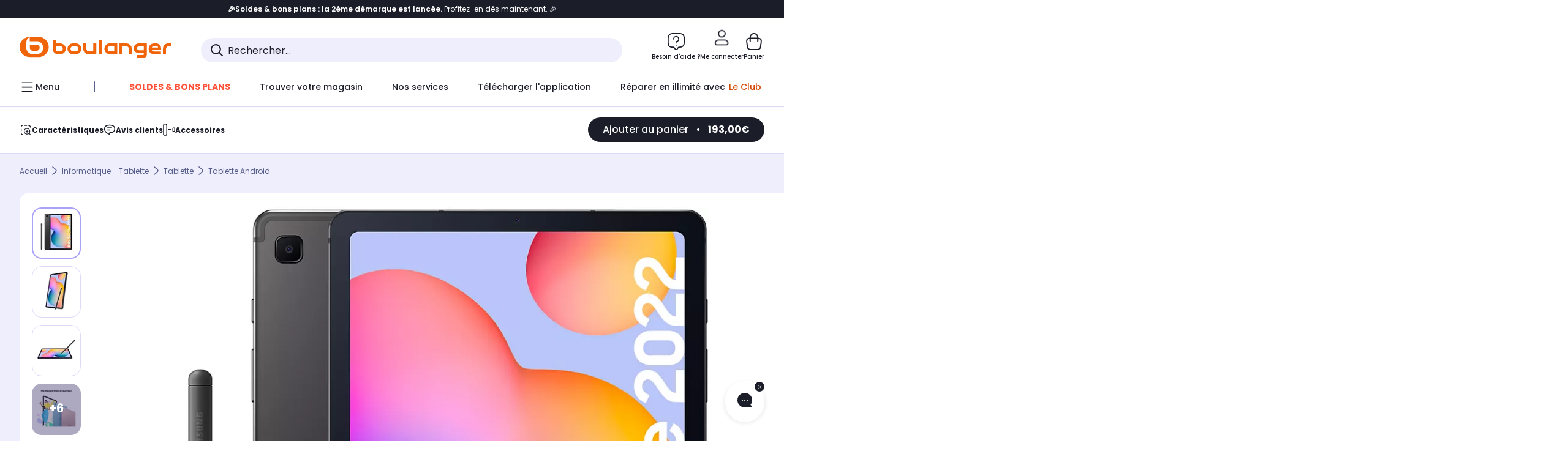

--- FILE ---
content_type: text/html;charset=utf-8
request_url: https://www.boulanger.com/ref/1180162?at_medium=affiliate&at_type=7&at_campaign=boulanger&at_variant=%2A%2Aid_affilie%2A%2A&lgw_code=15556-000000000001180162&at_identifier=1395078067&eff_cpt=22338057
body_size: 53420
content:
<!DOCTYPE HTML>

<html lang="fr">
	
	
	

	<head>
      <meta charset="UTF-8"/>
      <meta name="mobile-web-app-capable" content="yes"/>
      


      
    
    	<title>Tablette Android SAMSUNG Galaxy Tab S6 Lite 64G 4G SPen Gris 2022 Reconditionné | Boulanger</title>
    
    
        
            <meta name="keywords" content=""/>
        
        
    
        
        
            <meta name="description" content="Tablette Android SAMSUNG Galaxy Tab S6 Lite 64G 4G SPen Gris 2022 Reconditionné au meilleur rapport qualité/prix ! Livraison Offerte* - Retrait 1h en Magasin* - Retrait Drive* - Garantie 2 ans* - SAV 7j/7"/>
        
    
        
        
            <meta name="robots" content="NOODP"/>
        
    
        
            <meta name="expires" content=""/>
        
        
    
        
            <meta name="pragma" content=""/>
        
        
    
    
        
        
            <link rel="publisher" href="https://plus.google.com/112971874383570177726"/>
        
    
        
        
            <link rel="canonical" href="https://www.boulanger.com/ref/1180162"/>
        
    
    
    
	
	
	
	
	

      

      
    
    <meta content="width=device-width, initial-scale=1.0, viewport-fit=cover" name="viewport"/>
    <style>
  :root {
    --vertical-card-height: 330px;
    --horizontal-card-height: 168px;
    --vertical-skeleton-card-height: 308px;
    --horizontal-skeleton-card-height: 168px;
    --title-height: 19px;
    --sustainability-height: 56px;
    --advantage-height: 58px;
    --inner-paddings: 16px;
    --total-vertical-card-height: calc(var(--vertical-card-height) + calc(var(--inner-paddings) * 2));
    --total-horizontal-card-height: calc(var(--horizontal-card-height) + calc(var(--inner-paddings) * 2));
  }

  .product-push__wrapper {
    --additional-height: 24px;
    position: relative;
    width: 100%;
    height: calc(var(--total-vertical-card-height) + var(--additional-height));
  }

  /* Vertical card combinations */
  .product-push__wrapper--with-title {
    --additional-height: var(--title-height);
  }

  .product-push__wrapper--with-sustainability {
    --additional-height: var(--sustainability-height);
  }

  .product-push__wrapper--with-advantage {
    --additional-height: var(--advantage-height);
  }

  .product-push__wrapper--with-title.product-push__wrapper--with-sustainability {
    --additional-height: calc(var(--title-height) + var(--sustainability-height));
  }

  .product-push__wrapper--with-title.product-push__wrapper--with-advantage {
    --additional-height: calc(var(--title-height) + var(--advantage-height));
  }

  .product-push__wrapper--with-sustainability.product-push__wrapper--with-advantage {
    --additional-height: calc(var(--sustainability-height) + var(--advantage-height));
  }

  .product-push__wrapper--with-title.product-push__wrapper--with-sustainability.product-push__wrapper--with-advantage {
    --additional-height: calc(var(--title-height) + var(--sustainability-height) + var(--advantage-height));
  }

  /* Complementary card */
  .product-push__wrapper--complementary {
    height: 387px;
    flex: 1 0 auto;
    margin-bottom: 16px;
  }

  @media (min-width: 736px) {
    .product-push__wrapper--complementary {
      flex-basis: 430px;
      width: 430px;
      margin-bottom: 0;
    }
  }

  /* Horizontal card combinations */
  .product-push__wrapper--horizontal {
    height: var(--total-horizontal-card-height);
  }

  .product-push__wrapper--horizontal.product-push__wrapper--with-title {
    height: calc(var(--total-horizontal-card-height) + var(--title-height));
  }

  .product-push__wrapper--horizontal.product-push__wrapper--with-advantage {
    height: calc(var(--total-horizontal-card-height) + var(--advantage-height));
  }

  .product-push__wrapper--horizontal.product-push__wrapper--with-advantage.product-push__wrapper--with-title {
    height: calc(var(--total-horizontal-card-height) + var(--advantage-height) + var(--title-height));
  }

  /* Skeleton */
  bl-carousel[data-skeleton="true"],
  swiper-container[data-skeleton="true"] {
    opacity: 0;
    transition: opacity 0.3s linear;
  }

  /* Carousel skeleton */
  .carousel-skeleton,
  .carousel-skeleton-recommendation {
    position: absolute;
    left: 0;
    width: 100%;
    overflow: hidden;
    opacity: 1;
    transition: all 0.3s linear;
    background-color: #ffffff;
  }

  .carousel-skeleton-recommendation {
    background-color: #f6f6f6;
    transition: all 3s linear;
  }

  /* Shimmer effect */
  @keyframes shimmer-fade {
    0% {
      opacity: 1;
    }
    50% {
      opacity: 0.3;
    }
    100% {
      opacity: 1;
    }
  }

  .shimmer {
    position: relative;
    background-color: #f6f6f6;
    height: 9px;
    border-radius: 10px;
  }

  .shimmer::after {
    position: absolute;
    border-radius: 10px;
    top: 0;
    right: 0;
    bottom: 0;
    left: 0;
    background-color: #dbdbdb;
    animation: shimmer-fade 2s infinite;
    content: '';
  }

  /* Title skeleton */
  .title-skeleton {
    width: 320px;
    margin-top: 5px;
    margin-bottom: 5px;
  }

  .title-skeleton:nth-child(2) {
    margin-top: 10px;
  }

  /* Card wrapper skeleton */
  .card-wrapper-skeleton {
    display: flex;
    flex-direction: row;
    width: 1300px;
    padding-top: 38px;
    padding-bottom: 16px;
  }

  .card-wrapper-skeleton--horizontal {
    padding-top: 16px;
  }

  .product-push__wrapper--complementary .card-wrapper-skeleton {
    padding-top: 30px;
    padding-bottom: 0;
  }

  /* Card skeleton */
  .card-skeleton {
    display: flex;
    flex-direction: column;
    align-items: center;
    width: 196px;
    min-width: 196px;
    height: var(--vertical-skeleton-card-height);
    border: 2px solid #dbdbdb;
    border-radius: 10px;
    margin-right: 16px;
    padding: 16px 8px;
    background-color: #fff;
  }

  .product-push__wrapper--with-sustainability .card-skeleton {
    height: calc(var(--vertical-skeleton-card-height) + var(--sustainability-height));
  }

  .card-skeleton--horizontal {
    display: block;
    width: 288px;
    min-width: 288px;
    height: var(--horizontal-skeleton-card-height);
    padding: 16px;
  }

  .product-push__wrapper--with-advantage .card-skeleton {
    margin-bottom: var(--advantage-height);
  }

  .product-push__wrapper--complementary .card-skeleton {
    height: 333px;
    margin-right: 38px;
    padding-top: 40px;
  }

  /* Card inner skeleton */
  .card-inner-skeleton {
    display: flex;
    flex-direction: row;
    align-items: flex-start;
    justify-content: center;
    margin-top: 18px;
  }

  /* Card sticker skeleton */
  .card-sticker-skeleton {
    width: 90%;
  }

  .card-skeleton--horizontal .card-sticker-skeleton {
    margin: 0 auto;
  }

  .card-sticker-skeleton div:first-child {
    margin-bottom: 10px;
  }

  .card-skeleton--horizontal .card-sticker-skeleton div:first-child {
    margin-bottom: 8px;
  }

  /* Card image skeleton */
  .card-image-skeleton {
    width: 100px;
    height: 100px;
    margin-top: 8px;
  }

  .card-image-skeleton--sustainability {
    width: 61px;
    height: 48px;
  }

  .card-skeleton--horizontal .card-image-skeleton {
    align-self: center;
    margin-top: 0;
    margin-right: 8px;
    width: 70px;
    height: 70px;
  }

  /* Card right skeleton */
  .card-right-skeleton {
    flex-grow: 1;
    align-self: flex-end;
  }

  /* Card rating skeleton */
  .card-rating-skeleton {
    width: 70px;
    margin-top: 18px;
  }

  .card-skeleton--horizontal .card-rating-skeleton {
    width: 98px;
    margin-top: 21px;
  }

  /* Card label skeleton */
  .card-label-skeleton {
    width: 100%;
    margin-top: 12px;
  }

  .card-skeleton--horizontal .card-label-skeleton {
    margin-top: 0;
  }

  .card-label-skeleton div:first-child {
    margin-bottom: 8px;
  }

  .card-skeleton--horizontal .card-label-skeleton div:last-child {
    width: 70px;
  }

  /* Card bottom skeleton */
  .card-bottom-skeleton {
    display: flex;
    justify-content: space-between;
    align-items: center;
    margin-top: 31px;
  }

  .card-skeleton--horizontal .card-bottom-skeleton {
    margin-top: 10px;
  }

  /* Card price skeleton */
  .card-price-skeleton--1 {
    width: 90px;
    margin-bottom: 8px;
  }

  .card-price-skeleton--2 {
    width: 108px;
  }

  .card-skeleton--horizontal .card-price-skeleton {
    margin-left: 0;
  }

  /* Card button skeleton */
  .card-button-skeleton {
    width: 40px;
    height: 40px;
    border-radius: 50%;
    margin-left: 31px;
  }

  .card-skeleton--horizontal .card-button-skeleton {
    margin-left: 0;
  }

  .card-button-skeleton.shimmer::after {
    border-radius: 50%;
  }

  .carousel-skeleton-empty-container {
    width: 100%;
    overflow: hidden;
    opacity: 1;
    transition: all 3s linear;
    background-color: #ffffff;
  }

  .billboard-image-skeleton {
    width: 100%;
    height: 260px;
    border-radius: 10px;
    margin-bottom: 15px;
  }

.trends__panel {
  position: relative;
}

.trends__panel[data-skeleton="true"] .trends__list,
.trends__panel[data-skeleton="true"] .trends__list {
  opacity: 0;
  transition: opacity .3s linear;
}

.trends-skeleton {
  position: absolute;
  inset: 0;
  overflow: hidden;
  opacity: 1;
  transition: opacity .3s linear;
  pointer-events: none;
}

.trends-skeleton__list {
  display: flex;
  gap: 24px;
  padding: 0 0 16px 0;
}

.trends-skeleton__card {
  width: 269px;
  min-width: 269px;
  border: 2px solid #dbdbdb;
  border-radius: 24px;
  padding: 25px;
  display: flex;
  flex-direction: column;
  align-items: stretch;
  background: #fff;
}

.trends-skeleton__media {
  height: 130px;
  width: 130px;
  align-self: center;
  border-radius: 8px;
  margin-bottom: 8px;
}

.trends-skeleton__brand   { height: 17px; width: 40%; margin-top: 12px }
.trends-skeleton__label-1 { height: 12px; width: 95%; margin: 6px 0 0; }
.trends-skeleton__label-2 { height: 12px; width: 75%; margin: 8px 0 0; }

.trends-skeleton__rating  { height: 12px; width: 110px; margin: 12px 0 0; }

.trends-skeleton__strike  { display:flex; align-items:center; gap:8px; margin: 10px 0 0; }
.trends-skeleton__strike > .chip  { height: 12px; width: 34px; }
.trends-skeleton__strike > .old   { height: 12px; width: 70px; }
.trends-skeleton__strike > .badge { height: 18px; width: 38px; border-radius: 6px; }

.trends-skeleton__price   { height: 18px; width: 60%; margin: 12px 0 12px; border-radius: 6px; }

.trends-skeleton .shimmer { border-radius: 8px; }
.trends-skeleton__price.shimmer::after { border-radius: 6px; }
.trends__panel[data-skeleton="false"] .trends-skeleton {
  opacity: 0;
  visibility: hidden;
}
</style>

    <style>
    .product-delivery {
        min-height: 100px;
    }

    .product-delivery.is-giftCard-productPage {
        min-height: 56px;
    }
</style>

    
    
    
<link rel="stylesheet" href="/etc.clientlibs/boulanger-site/clientlibs/wpk.app/blg.product-new.abce1d870f8be3c44675.css" type="text/css">


    
    
    
    <script>
        var G_CONFIG = {"clientMarketplaceEvaluationsLimit":5,"flagshipApiKey":"HveKnxASaASqgVcFGBnVwhRGvyCwZerhSpNavUac","clientBffAuxiliaryApiKey":"c215a4e2-1360-4739-95a4-e2136077390b","purseX10Codes":["P10XL"],"facilypayCode":"82","facilypayX4Codes":["W4177"],"facilypayX10Codes":["BL10P","BL10G"],"facilypayX12Codes":["BL12P","BL12G"],"eligibleServiceInstallation":"000000000001231037","giftCardMerchandiseGroup":"09101025","clientBffAuxiliaryHostname":"/api/exchange/web/bcomtec/bff-frontomc-analytics-v1","clientLoyaltySimulationPublicApiKey":"64055c05-bc54-40dc-855c-05bc54c0dc11","loyaltySimulationsProductPageEnabled":false,"loyaltySimulationSiteId":"F999","clientLoyaltySimulationApiHostname":"/api/customer/loyalty-simulation-v1","loyaltySimulationsListPageEnabled":false,"facilypayX3Codes":["W3178"],"purseX20Codes":["P20XL"],"purseCode":"P1","flagshipEnvId":"cvpmc789ha0002ae1pi0","createAlertRecommendationsWidgetId":"67dc268c553ed32c00f8ef94","comparatorRecommendationsWidgetId":"68e686e34b32adeeb0281758","createProductAlertEnabled":true,"availablePaymentMethods":["PO","VO","80","72","62","82","86a","86b","50a","50b","83","91","P1"],"clientAdyenSecureFieldsKey":"live_TQZ24GJ6MJETRMKDCG3B2EBBUIMHH542","clientAdyenEnvironment":"live","clientBffHostname":"/api/exchange/web/bcomtec/bff-frontomc-v1","clientBffAnalyticsHostname":"/api/exchange/web/bcomtec/bff-frontomc-analytics-v1","clientBffApiKey":"43f208ae-e096-4b0a-83e8-945fb8c97876","analyticsSiteIdDesktop":"622743","analyticsSiteIdMobile":"622763","analyticsSiteIdWebview":"631670","analyticsAppsflyerApikey":"7b005c86-2cc0-4d6c-aed8-da2b0b4d40b8","bannerAppsflyerApikey":"a425225d-b245-4956-b0da-6a04417c9c76","websiteIdForIAdvize":7670,"clientTrackingEnvrWork":"production","cryptoExternalId":"/api/customer/customer/repository-v1","clientCartApiWebHostname":"https://api.boulanger.com/commerce/web/cart-v2","clientCartApiWebKey":"3f821ef6-d364-4471-b6b3-900aa53857fa","clientCartApiWebViewKey":"c4be2462-fb95-45ba-af5b-5798921c9ed1","promoCodeEnable":true,"availableProductServicesCategories":["GARANTIE","ASSURANCE","INSTALLATION","ESSENTIEL","CONFORT","SOLO","FAMILLE"],"availableProductInstallationsCategories":["B_DOM","LFC","INSTALLATION"],"infinityResiliationHomeLink":"https://www.assurancesboulanger.com/smbk-customer/boulanger/login","clientOneyApiHostname":"/partenaire/oney/simulation","clientOneyMerchantGuid":"f64d15bf525246b08490e24d268c1db1","observabilityServiceVersion":"Copenhague","observabilityEnvironment":"prod","observabilityLogLevel":"error","infinityContractActive":true,"clientInfinityAPIHostname":"https://www.boulanger.com/api/insurance/partners/exchange-v1","clientOrchestrationApiHostname":"/api/sales/enrichedsales-v2/graphql","observabilityServerUrl":"https://www.boulanger.com/rum","clientBffAnalyticsApiKey":"c215a4e2-1360-4739-95a4-e2136077390b","warrantyEnable":true,"clientMarketplacePublicApiHostname":"/api/exchange/internalmarketplace-v2","clientStoreDeliveryModesEnabled":["REM","DRV"],"clientDematDeliveryModesEnabled":["EPM"],"clientBccCallForDeliveryPlanningEnabled":true,"ecoResponsibilityDeliveriesC":["CHR","SDE","EXP"],"deliveryTimeSlotsEnabledTypeR":["7h-9h","12h-14h","17h-19h","18h-20h","19h-21h","20h-22h"],"deliveryTimeSlotsEnabledTypeS":["8h-13h","12h-18h","8h-18h"],"clientPickupPointDeliveryModesEnabled":["MDR","CLR","CHP"],"deliveryTimeSlotsEnabledTypeD":["19h-22h"],"ecoResponsibilityEnabled":true,"ecoResponsibilityDeliveriesA":["EPM","REM","DRV"],"ecoResponsibilityDeliveriesB":["CLR","MDR","CHP","CLS","SDS","STD","EPP"],"kaminoMastheadProductListEnabled":true,"clientEarlyBirdsApiHostname":"/api/outbound/earlybird/offer/merch/recommandations-v1","clientEarlyBirdshApiKey":"c934fc1d-b070-4b9f-a34d-03f0110dc55a","clientHomeDeliveryModesEnabled":["LVB","CLS","CHR","GEE","GEL","EXP","STD","SDS","SDE","EPP"],"ecoResponsibilityDeliveriesD":["LVB","GEL","GEE","COU","CRV"],"differenceHoursForSlotDay":7,"chatboxHashVersion":"a7518c84d7010d9b1922","cartDisablingStartDate":"","cartDisablingEndDate":"","priceReferenceEnabled":true,"productsVSREnabled":true,"lfcsupportsEnabled":false,"rankingPersoEnabled":false,"kaminoSwordNativeTopProductListEnabled":true,"clientEstimationApiHostname":"/api/commerce/estimation-v1","clientEstimationApiKey":"6ff2f147-db28-4c56-9a7e-0b8a1ad93853","productComparatorEnabled":false,"infinityResiliationEnabled":true,"highlighterEnabled":true,"enabledEquipmentRecovery":true,"sustainabilityIndexEnabled":true,"kaminoProductPageEnabled":true,"comparatorEnabled":true,"clientGeographyApiCitiesSearchEndpoint":"/cities/search","clientGeographyApiCountriesListEndpoint":"/countries","clientGeographyApiKey":"a329be3a-d13c-4ffb-954c-c07e7d910c7a","clientGeographyApiHostname":"/api/referential/geography-v3","typoSRIToken":"sha384-M3CDhzReLA1/n+3S8BTkuSyh+eYjPZV6VuKFqhRu8VUXXp4qlFID74ccZ6e1HK/E","clientMerchApiHostname":"/api/offer/merch-v3","cartRecommendationsWidgetId":"6154234cb70964288f671d6e","clientInvoiceApiHostname":"","orderConfirmationRecommendationsWidgetId":"63e50f500bc13a035f39f2dc","clubPaidOfferPriceNextYear":"14,99","clubIdSubscription":"000000000001185162","accountNewProductRecommendationsWidgetId":"681a06a6dae75877d55ca022","accountForYouRecommendationsWidgetId":"681a0745c128aa3eca1e23b8","accountLastProductsSeenRecommendationsWidgetId":"681a082e17abbf6406c228f1","accountCurrentOffersWidgetId":"682deaac2ddbb71c1d81e69a","enablePushProductEarlyBirds":true,"enableProductCollections":true,"emptyCartRecommendationsWidgetId":"6177f66599b6dfd0a69d132a","popinRecommendationsWidgetIds":"{\"45\":\"6153386bc2cd4fae361e4faa\",\"48300\":\"61541015b70964288f67123b\",\"51720\":\"61541117bf5adcc7524a5e60\",\"48305\":\"615411dcd18b8ad73784b2fa\",\"52045\":\"61541260bf5adcc7524a5ef3\",\"20\":\"615412e9c2cd4fae361e5126\",\"5\":\"61541373b70964288f6712a9\",\"52140\":\"6154214bb4de596bdd34db08\",\"25\":\"6154220cbf5adcc7524a6ac0\",\"default\":\"615422b2c2cd4fae361e56c9\"}","maxDisplayedBundles":2,"clientVisibleFacets":5,"acceptedStickersCodes":["JU","OF","OB","FI","PR"],"eligibleSegmentsPopinServices":["07709510","04109536"],"acceptedCategoriesIdsEligibleServicesPopin":"{\"fridge\": \"4455\",\"freezer\":\"9930\",\"washingMachine\":\"46360\",\"tumbleDryer\": \"44130\", \"dishwasher\":\"4505\",\"tv\":\"19930\", \"barbecue\": \"54365\", \"plancha\": \"51575\", \"videoProjector\": \"7855\"}","clientMerchApiKey":"4fc55fe4-ec2b-4d53-8c72-4ecd22e1d34a","clientGoogleMapKey":"AIzaSyChgo9VRsFLciZye3M6eHTy8SpMF0G05po","merchantIdBoulanger":"0000","merchantIdBoulanger2ndLife":"2334","accountBestSellersRecommendationsWidgetId":"681a05eec128aa3eca1e22d9","clubPlusIdSubscription":"000000000001185163","clubBirthdayGain":6,"clubPercentGainFreeOffer":1.0,"clubPercentGainPaidOffer":2.0,"clubPaidOfferPrice":10,"clientClubPublicApiKey":"9979febd-888e-4a58-8650-db51d21c7b0f","clientClubApiHostname":"/api/customer/loyalty-v2","accountHomeRecommendationsWidgetId":"63e50fb72fdb894087550f12","clubPlusIdRenewal":"000000000001185164","clientGoogleMapApiHostname":"https://maps.googleapis.com/maps/api/js?v=3.18","walletEnabled":true,"newsLetterPublicApiUrl":"/api/customer/subscribe-v2/newslettersSubscription/optin","unsubscribePublicApiUrl":"/api/customer/subscribe-v2/newslettersSubscription/optout","newsLetterApiKey":"31403883-d702-4e3c-97a2-ea5f717cb616","merchantId":"000000000208604","observabilityTransactionSampleRate":"0.05","cookieMfaValidity":"60","redirectUriMfa":"https://www.boulanger.com/account/auth/mfa","facilyPayMock":false,"observabilityDisableInstrumentations":["'page-load'","'history'"," 'eventtarget'"," 'click'"],"productReviewActive":true,"clientProductReviewApiHostname":"/api/customer/social/review-v1","clientContextualizationSearchRange":10,"clientAddToCartWithPromiseREMEnabled":true,"digitalContentCGVLink":"","boulangerCGVLink":"/evenement/cgv","infinityManagementHomeLink":"https://www.assurancesboulanger.com/smbk-customer/boulanger/login","infinityModifyHomeLink":"https://www.boulanger.com/account/boulanger-infinity/subscribe","infinityResiliationPhoneLink":"https://declaration.assurancesboulanger.com/smbk-customer/boulanger/login","infinitySubscriptionActive":true,"insurancePartnersExchangeAPIHostname":"https://www.boulanger.com/api/insurance/partners/exchange-v1","infinityManagementPhoneLink":"https://www.assurancesboulanger.com/smbk-customer/boulanger/login","merchantName":"Boulanger","clientPaymentSimulationApiWebHostname":"https://api.boulanger.com/commerce/payment/simulation-v1","clientPaymentApiWebHostname":"https://api.boulanger.com/commerce/payment-v4","clientPaymentApiKey":"c09dd53b-21d1-4f7f-b616-88e03c9e15c0","clientPaymentPrivateApiKey":"c09dd53b-21d1-4f7f-b616-88e03c9e15c0","paypalClientId":"Ae19qymJoQq2tYWltENeQ1eMuk-vXJSA4w1Qg69fCysdvYDYFegaTb107mMXA0chwXtwLYODCumOKskD","clientPaymentSimulationApiKey":"9418ee49-e1df-4cdc-808a-52bd278577d4","clientPaymentPrivateApiWebHostname":"https://api.boulanger.com/commerce/payment-v4","clientPaymentSimulationPrivateApiWebHostname":"https://api.boulanger.com/commerce/payment/simulation-v1","clientPaymentSimulationPrivateApiKey":"e1804d75-66bd-4d38-bd6b-9feee3d975cc","minPriceForInstalment":100.0,"maxPriceForInstalment":3000.0,"minPriceForPaypal4Instalments":30.0,"maxPriceForPaypal4Instalments":2000.0,"donationEnabled":true,"marketplaceCGVLink":"/evenement/cgv#conditions-generales-vente-partenaires","clientProductReviewApiKey":"731924bd-33ef-4afa-aa32-f0b9721a7ed2","seoLimitNumberReviews":10,"clientPromiseApiKey":"3290f727-e030-47c3-ac6f-15a5d46b856e","clientContextualizationRange":10,"clientLocalStockEnabled":true,"clientPromiseApiHostname":"/api/commerce/promise-v2","clientReach5ApiHostname":"login.boulanger.com","clientReach5ClientId":"QmofH7P73vSvG7H1lJqo","clientPickupPointKey":"8d057449-2c6d-4e9b-a669-fc2d3eb74b8b","clientAddToCartWithPromiseDRVEnabled":true,"clientSiteApiSearchEndpoint":"/sites/search","clientContextualizationPlatformRange":3,"clientSiteApiHostname":"/api/referential/site-v4","clientSiteApiKey":"4a23d6b4-8bc3-49f3-b098-78c18901ebf0","clientSuggestApiHostname":"/api/offer","clientWoosmapApiKey":"woos-f23f9f47-22a5-3383-b5ed-d3338c04873f","clientWoosmapApiHostname":"https://api.woosmap.com/geolocation/position","clientSuggestDelay":"650","clientSuggestMinLetters":"3","clientSuggestApiEndpoint":"/suggest","clientScene7ApiHostname":"https://boulanger.scene7.com/is/image/Boulanger","clientSiteApiGetSiteEndpoint":"/sites","clientSuggestApiKey":"ab5ef35e-66e7-4e63-b4d4-bdee59402ba5","clientMarketplacePublicApiKey":"018771fe-43bd-487a-af9f-050d0d0432d6","enableCheckGiftCardsBalance":true,"featureFlipping":{"loyaltySimulationsCartEnabled":true,"loyaltySimulationsProductPageEnabled":false,"loyaltySimulationsListPageEnabled":false,"deliveryDateHomeChosenEnabled":true,"deliveryDateChosenEnabled":false,"createProductAlertEnabled":true,"kaminoMastheadProductListEnabled":true,"buyBackEnabled":true,"clubResiliationActivated":true,"clubDeliveryActivated":true,"clubRenewalActivated":true,"clubRenewalCardActivated":true,"cartDisablingStartDate":"","cartDisablingEndDate":"","priceReferenceEnabled":true,"productsVSREnabled":true,"lfcsupportsEnabled":false,"complementaryProductsEnabled":true,"rankingPersoEnabled":false,"upsellInfinityEnabled":true,"didomiEnabled":true,"forceVersionB":true,"kaminoSwordNativeTopProductListEnabled":true,"enabledSafe":true,"enabledRUM":false,"productComparatorEnabled":false,"clubAdhesionActivated":true,"clubConsultationActivated":true,"promiseOnListPage":true,"infinityResiliationEnabled":true,"karapassInfinityEnabled":true,"enabledBuybackPopinWebview":false,"loyaltyOnProductPageEnabled":true,"loyaltyInPromiseEnabled":true,"paymentErrorsContextualized":true,"groupedDeliveryEnabled":true,"highlighterEnabled":true,"mkpAssessmentsEnabled":true,"ordersLightEnabled":false,"webviewTabBarEnabled":true,"analyticsDebugEnabled":false,"enabledEligibleServicesPopin":true,"enabledEquipmentRecovery":true,"enabledServerSide":true,"gtmcontainerActivated":true,"sustainabilityIndexEnabled":true,"kaminoProductPageEnabled":true,"webviewSmartBannerEnabled":true,"socialProviderEnabled":["bconnect","google","paypal"],"redesignPictoInProductPage":true,"returnAndCancelOrderEnabled":true,"chatbotAIEnabled":true,"appleCareEnabled":true,"promiseOnProductPage":true,"abtastyActivated":false,"comparatorEnabled":true,"serverSideProductTrackingEnabled":false},"enabledServicesPopin":true,"paypalInContextEnabledApps":false,"paypalInContextEnabledWeb":false,"suggestActived":true};
    </script>
    <link rel="preconnect" href="https://boulanger.scene7.com"/>

    
    
<script type="text/javascript" src="/etc.clientlibs/boulanger-site/clientlibs/wpk.app/blg.product-new.abce1d870f8be3c44675.js" async fetchpriority="high"></script>


    
    
        <script type="text/javascript">(function () { function i(e) { if (!window.frames[e]) { if (document.body && document.body.firstChild) { var t = document.body; var n = document.createElement("iframe"); n.style.display = "none"; n.name = e; n.title = e; t.insertBefore(n, t.firstChild) } else { setTimeout(function () { i(e) }, 5) } } } function e(n, o, r, f, s) { function e(e, t, n, i) { if (typeof n !== "function") { return } if (!window[o]) { window[o] = [] } var a = false; if (s) { a = s(e, i, n) } if (!a) { window[o].push({ command: e, version: t, callback: n, parameter: i }) } } e.stub = true; e.stubVersion = 2; function t(i) { if (!window[n] || window[n].stub !== true) { return } if (!i.data) { return } var a = typeof i.data === "string"; var e; try { e = a ? JSON.parse(i.data) : i.data } catch (t) { return } if (e[r]) { var o = e[r]; window[n](o.command, o.version, function (e, t) { var n = {}; n[f] = { returnValue: e, success: t, callId: o.callId }; if (i.source) { i.source.postMessage(a ? JSON.stringify(n) : n, "*") } }, o.parameter) } } if (typeof window[n] !== "function") { window[n] = e; if (window.addEventListener) { window.addEventListener("message", t, false) } else { window.attachEvent("onmessage", t) } } } e("__tcfapi", "__tcfapiBuffer", "__tcfapiCall", "__tcfapiReturn"); i("__tcfapiLocator") })();</script>
        <script type="text/javascript">(function () { (function (e, r) { var t = document.createElement("link"); t.rel = "preconnect"; t.as = "script"; var n = document.createElement("link"); n.rel = "dns-prefetch"; n.as = "script"; var i = document.createElement("script"); i.id = "spcloader"; i.type = "text/javascript"; i["async"] = true; i.charset = "utf-8"; var o = "https://sdk.privacy-center.org/" + e + "/loader.js?target_type=notice&target=" + r; if (window.didomiConfig && window.didomiConfig.user) { var a = window.didomiConfig.user; var c = a.country; var d = a.region; if (c) { o = o + "&country=" + c; if (d) { o = o + "&region=" + d } } } t.href = "https://sdk.privacy-center.org/"; n.href = "https://sdk.privacy-center.org/"; i.src = o; var s = document.getElementsByTagName("script")[0]; s.parentNode.insertBefore(t, s); s.parentNode.insertBefore(n, s); s.parentNode.insertBefore(i, s) })("eb6c660c-39e2-4a96-bb1d-1821e176a1c2", "c3R2DZeT") })();</script>
         <script type="text/javascript">
            window.didomiOnReady = window.didomiOnReady || [];
            window.didomiOnReady.push(function (Didomi) {
                Didomi.on('consent.changed', function () {
                    const vendors = Didomi.getCurrentUserStatus().vendors;

                    const consentedVendorIds = Object.values(vendors).filter(vendor => vendor.enabled).map(vendor => vendor.id).join(',');

                    function createCookie(name, value, months) {
                        const date = new Date();
                        date.setMonth(date.getMonth() + months);
                        const expires = "expires=" + date.toUTCString();
                        document.cookie = name + "=" + value + "; " + expires + "; path=/";
                    }

                    createCookie('didomiVendorsConsent', consentedVendorIds, 6);
                });
            });
        </script>
    
    <link rel="preconnect" href="https://consent.valiuz.com"/>
    <link rel="preconnect" href="https://www.googletagmanager.com"/>

    
        

        

        
            <script type="text/javascript">
                var tc_vars = new Array();
                tc_vars["env_work"] = "production";
                tc_vars["env_channel"] = "d";
                tc_vars["env_plateforme"] = "omnicommerce";
                tc_vars["user_login_state"] = "false";
            </script>
        
        
            
    <script>
        tc_vars["type_page"] = "fiche_produit";
        tc_vars["product_offer_id"] = "ad56030a-412a-4009-a95d-a2fbbb2c7871";
        tc_vars["product_sap"] = "000000000001180162";
        tc_vars["product_CID_affilie"] = "microtelmobile";
        tc_vars["product_pim"] = "000000000001180162";
        tc_vars["product_ean"] = "8806094463590";
        tc_vars["product_ecopart"] = "";
        tc_vars["product_copieprivee"] = "";
        tc_vars["product_trademark"] = "samsung";
        tc_vars["product_isbundle"] = "false";
        tc_vars["product_condition"] = "reconditionne";
        tc_vars["product_grade"] = "excellent_etat";
        tc_vars["product_type"] = "marketplace";
        tc_vars["product_seller"] = "rps_technologies";
        tc_vars["product_availability"] = "true";
        tc_vars["product_major_seller"] = "";
        tc_vars["product_all_sellers"] = "";
        tc_vars["product_name"] = "tablette_android_samsung_galaxy_tab_s6_lite_64g_4g_spen_gris_2022_reconditionne";
        tc_vars["product_unitprice_ati"] = "193.0";
        tc_vars["product_unitprice_tf"] = "";
        tc_vars["product_discount_ati"] = "";
        tc_vars["product_discount_value"] = "0";
        tc_vars["product_color"] = "Hazel";
        tc_vars["product_nature"] = "101001";
        tc_vars["product_brand"] = "SAMSUNG";

        tc_vars["product_avis"] = "";
        tc_vars["product_nbr_avis"] = "2";
        tc_vars["product_rating_number"] = "5.0";

        tc_vars["product_category3"] = "tablette_android";
        tc_vars["product_category2"] = "tablette";
        tc_vars["product_category1"] = "informatique_\u002D_tablette";
        tc_vars["page_cat3"] = "tablette_android";
        tc_vars["page_cat2"] = "tablette";
        tc_vars["page_cat1"] = "informatique_\u002D_tablette";
        tc_vars["product_shopping_tool"] = "";
        tc_vars["product_images"] = "9";
        tc_vars["page_name"] = "fiche_produit-" + tc_vars["product_name"];
        tc_vars["page_collection"] = "false"

        tc_vars["product_flap"] = "";
        tc_vars["product_stickers_quantite"] = "0";
    </script>

        

        

        

        

        

        

        

        

        

        

        

        

        

        
        

        

        

        

        
    

    
        <script>
            window.dataLayer = window.dataLayer || [];
            if (window.G_CONFIG.featureFlipping.didomiEnabled) {
                window.didomiOnReady = window.didomiOnReady || [];
                window.didomiOnReady.push(function () {
                    (function (w, d, s, l, i) { w[l] = w[l] || []; w[l].push({ 'gtm.start': new Date().getTime(), event: 'gtm.js' }); var f = d.getElementsByTagName(s)[0], j = d.createElement(s), dl = l != 'dataLayer' ? '&l=' + l : ''; j.async = true; j.src = 'https://www.googletagmanager.com/gtm.js?id=' + i + dl; f.parentNode.insertBefore(j, f); })(window, document, 'script', 'dataLayer', 'GTM-TL47W7SP');
                });
            } else {
                (function (w, d, s, l, i) { w[l] = w[l] || []; w[l].push({ 'gtm.start': new Date().getTime(), event: 'gtm.js' }); var f = d.getElementsByTagName(s)[0], j = d.createElement(s), dl = l != 'dataLayer' ? '&l=' + l : ''; j.async = true; j.src = 'https://www.googletagmanager.com/gtm.js?id=' + i + dl; f.parentNode.insertBefore(j, f); })(window, document, 'script', 'dataLayer', 'GTM-TL47W7SP');
            }
        </script>
    

    <script type="text/javascript" src="/content/dam/partner_an660016958.js" async></script>
     
    <script async type="text/javascript">
        window.didomiOnReady = window.didomiOnReady || [];
        window.didomiOnReady.push(function (didomi) {
            function getPcID() {
                const cName = "_pcid="
                const cookies = document.cookie.split(';')

                for (let i = 0; i < cookies.length; i++) {
                    let c = cookies[i].trim()
                    if (c.indexOf(cName) === 0) {
                        try {
                            const pcidValue = JSON.parse(decodeURIComponent(c.substring(cName.length, c.length)))?.browserId;
                            return pcidValue;
                        } catch (error) {
                            console.error("[Flagship] Erreur parsing PCID:", error);
                            return null;
                        }
                    }
                }
                return null
            }

            function waitForPianoCookie() {
                const maxAttempts = 10;
                const delay = 500;
                let attempts = 0;

                return new Promise((resolve) => {
                    function checkCookie() {
                        const pcid = getPcID();

                        if (pcid) {
                            resolve(pcid);
                            return;
                        }

                        if (attempts >= maxAttempts) {
                            console.warn("[Flagship] Cookie Piano non disponible après", maxAttempts, "tentatives - utilisation d'un ID temporaire");
                            const tempId = 'temp_' + Math.random().toString(36).substring(2, 15);
                            resolve(tempId);
                            return;
                        }

                        attempts++;
                        setTimeout(checkCookie, delay);
                    }

                    checkCookie();
                });
            }

            function loadFlagship() {
                const fsScript = document.createElement('script');
                fsScript.src = "https://cdn.jsdelivr.net/npm/@flagship.io/js-sdk/dist/index.browser.umd.js";
                fsScript.async = true;

                fsScript.onload = async function() {
                    await initFlagship();
                };

                fsScript.onerror = function() {
                    console.error("[Flagship] Impossible de charger le SDK");
                };

                document.head.appendChild(fsScript);
            }

            async function initFlagship() {
                const envId = window.G_CONFIG.flagshipEnvId;
                const apiKey = window.G_CONFIG.flagshipApiKey;

                try {
                    await Flagship.start(envId, apiKey, {
                        decisionMode: "BUCKETING",
                        fetchNow: true,
                        pollingInterval: 60,
                        disableCache: true
                    });

                    initVisitor();
                } catch (error) {
                    console.error("[Flagship] Erreur lors de l'initialisation:", error);
                }
            }


            async function initVisitor() {
                const visitorId = await waitForPianoCookie();
                const hasConsented = didomi.getCurrentUserStatus().vendors['ab-tasty']?.enabled || false;

                const visitorContext = {
                    page: window.location.pathname
                };

                try {
                    const visitor = Flagship.newVisitor({
                        visitorId: visitorId,
                        context: visitorContext,
                        hasConsented
                    });

                    visitor.fetchFlags().then(function() {
                        window.fsVisitor = visitor;

                        /** Zone to init A/B test */
                        setTimeout(function() {
                            initAlgoliaAbTest();
                        }, 1000);

                        Didomi.on('consent.changed', function () {
                            const fsVisitor = window.fsVisitor;
                            if (!fsVisitor) {
                                console.warn("[Flagship] Visitor non disponible lors du changement de consentement");
                                return;
                            }

                            const previousConsent = fsVisitor.hasConsented;
                            const newConsented = didomi.getCurrentUserStatus().vendors['ab-tasty']?.enabled;

                            fsVisitor.setConsent(newConsented);

                            if (!previousConsent && newConsented) {
                                window.location.reload();
                            }
                        });
                    }).catch(function(error) {
                        console.error("[Flagship] Erreur lors de fetchFlags:", error);
                    });
                } catch (error) {
                    console.error("[Flagship] Erreur lors de la création du visitor:", error);
                }
            }

            /**
             * Send Piano analytics event for Flagship A/B test
             */
            function sendPianoEvent({ flag, key, forced, value }) {
                const metadata = flag.metadata || {}
                const campaignId = metadata.campaignId || 'unknown'
                const variationId = metadata.variationId || 'unknown'
                const campaignName = metadata.campaignName || key
                const trafficAllocation =
                    metadata.allocationPercentage || metadata.campaignAllocationPercentage || 100

                const mvCreation = forced
                    ? '[' + variationId + '] ' + (value ? 'Variation' : 'Original')
                    : '[' + variationId + '] ' + (metadata.variationName || 'Original')

                const mvVariation = forced
                    ? value
                        ? 'enabled'
                        : 'disabled'
                    : variationId !== 'unknown' && metadata.variationName !== 'Original'
                    ? 'enabled'
                    : 'disabled'

                const mvTestData = {
                    mv_test: '[' + campaignId + '] ' + campaignName,
                    mv_creation: mvCreation,
                    mv_variation: mvVariation,
                    mv_wave: trafficAllocation,
                    mv_campaign_id: campaignId,
                    mv_variation_id: variationId
                }

                setTimeout(() => {
                    if (window.pa && typeof window.pa.sendEvent === 'function') {
                        window.pa.sendEvent('mv_test.display', mvTestData)
                    } else {
                        console.warn('[Flagship] Piano not available to send event:', key)
                    }
                }, 300)
            }

            /**
             * Initialize Algolia A/B test by reading Flagship flag and managing cookie
             */
            async function initAlgoliaAbTest() {
                try {
                    const flagKey = 'fs_enable_algolia';
                    const cookieName = 'Couloir';
                    const cookieValue = '2';

                    // Check if flag is forced via URL
                    const urlParams = new URLSearchParams(window.location.search);
                    const forcedValue = urlParams.get(flagKey);

                    if (!window.fsVisitor) {
                        console.warn('[Flagship] Visitor not available for Algolia test');
                        return;
                    }

                    const flag = window.fsVisitor.getFlag(flagKey);

                    if (!flag.exists()) {
                        console.warn('[Flagship] Algolia flag not found');
                        return;
                    }

                    let isEnabled = flag.getValue();

                    // Override value if present in URL
                    if (forcedValue !== null) {
                        isEnabled = forcedValue === 'true';
                    }

                    // Manage cookie only if user has consented
                    if (window.fsVisitor.hasConsented) {
                        if (isEnabled) {
                            // Set cookie with 1 year expiration
                            const expirationDate = new Date();
                            expirationDate.setFullYear(expirationDate.getFullYear() + 1);
                            document.cookie = cookieName + '=' + cookieValue + '; path=/; expires=' + expirationDate.toUTCString();
                        } else {
                            // Delete cookie
                            document.cookie = cookieName + '=; path=/; expires=Thu, 01 Jan 1970 00:00:00 GMT';
                        }

                        // Send Piano event
                        sendPianoEvent({ flag: flag, key: flagKey, forced: forcedValue !== null, value: isEnabled });
                    } else {
                        // Without consent, delete cookie if it exists
                        document.cookie = cookieName + '=; path=/; expires=Thu, 01 Jan 1970 00:00:00 GMT';
                        console.warn('[Flagship] No cookie or Piano event for Algolia - user has not consented');
                    }
                } catch (error) {
                    console.error('[Flagship] Error initializing Algolia A/B test:', error);
                }
            }

            loadFlagship();

        })
    </script>


    

    

    
        
    <meta property="og:type" content="product"/>
    <meta property="og:title" content="Tablette Android SAMSUNG Galaxy Tab S6 Lite 64G 4G SPen Gris 2022 Reconditionné | Boulanger"/>
    <meta property="og:description" content="Tablette Android SAMSUNG Galaxy Tab S6 Lite 64G 4G SPen Gris 2022 Reconditionné au meilleur rapport qualité/prix ! Livraison Offerte* - Retrait 1h en Magasin* - Retrait Drive* - Garantie 2 ans* - SAV 7j/7"/>
    <meta property="og:url" content="https://www.boulanger.com/ref/1180162"/>
    <meta property="og:image" content="https://boulanger.scene7.com/is/image/Boulanger/8806094463590_h_f_l_0"/>
    <meta property="og:site_name" content="www.boulanger.com"/>
    <meta property="og:locale" content="fr-FR"/>

    

    

    

    

    <style>
    /* 
    -----------------------------------------------------------------------------
    This file contains all typography style
    -----------------------------------------------------------------------------
    */

    /***********/
    /* POPPINS */
    /***********/

    /* fallback font */
    @font-face {
        font-family: "Poppins-fallback";
        ascent-override: 105%;
        descent-override: 35%;
        line-gap-override: 10%;
        size-adjust: 112.50%;
        src: local("Arial");
    }

    /* latin-ext */
    @font-face {
        font-family: Poppins;
        font-style: normal;
        font-weight: 400;
        font-display: swap;
        src: url("https://fonts.gstatic.com/s/poppins/v21/pxiEyp8kv8JHgFVrJJnecmNE.woff2") format("woff2");
        unicode-range: U+0100-02AF, U+0304, U+0308, U+0329, U+1E00-1E9F, U+1EF2-1EFF, U+2020, U+20A0-20AB, U+20AD-20C0, U+2113, U+2C60-2C7F, U+A720-A7FF;
    }

    /* latin */
    @font-face {
        font-family: Poppins;
        font-style: normal;
        font-weight: 400;
        font-display: swap;
        src: url("https://fonts.gstatic.com/s/poppins/v21/pxiEyp8kv8JHgFVrJJfecg.woff2") format("woff2");
        unicode-range: U+0000-00FF, U+0131, U+0152-0153, U+02BB-02BC, U+02C6, U+02DA, U+02DC, U+0304, U+0308, U+0329, U+2000-206F, U+2074, U+20AC, U+2122, U+2191, U+2193, U+2212, U+2215, U+FEFF, U+FFFD;
    }

    /* latin-ext */
    @font-face {
        font-family: Poppins;
        font-style: normal;
        font-weight: 500;
        font-display: swap;
        src: url("https://fonts.gstatic.com/s/poppins/v21/pxiByp8kv8JHgFVrLGT9Z1JlFc-K.woff2") format("woff2");
        unicode-range: U+0100-02AF, U+0304, U+0308, U+0329, U+1E00-1E9F, U+1EF2-1EFF, U+2020, U+20A0-20AB, U+20AD-20C0, U+2113, U+2C60-2C7F, U+A720-A7FF;
    }

    /* latin */
    @font-face {
        font-family: Poppins;
        font-style: normal;
        font-weight: 500;
        font-display: swap;
        src: url("https://fonts.gstatic.com/s/poppins/v21/pxiByp8kv8JHgFVrLGT9Z1xlFQ.woff2") format("woff2");
        unicode-range: U+0000-00FF, U+0131, U+0152-0153, U+02BB-02BC, U+02C6, U+02DA, U+02DC, U+0304, U+0308, U+0329, U+2000-206F, U+2074, U+20AC, U+2122, U+2191, U+2193, U+2212, U+2215, U+FEFF, U+FFFD;
    }

    /* latin-ext */
    @font-face {
        font-family: Poppins;
        font-style: normal;
        font-weight: 600;
        font-display: swap;
        src: url("https://fonts.gstatic.com/s/poppins/v21/pxiByp8kv8JHgFVrLEj6Z1JlFc-K.woff2") format("woff2");
        unicode-range: U+0100-02AF, U+0304, U+0308, U+0329, U+1E00-1E9F, U+1EF2-1EFF, U+2020, U+20A0-20AB, U+20AD-20C0, U+2113, U+2C60-2C7F, U+A720-A7FF;
    }

    /* latin */
    @font-face {
        font-family: Poppins;
        font-style: normal;
        font-weight: 600;
        font-display: swap;
        src: url("https://fonts.gstatic.com/s/poppins/v21/pxiByp8kv8JHgFVrLEj6Z1xlFQ.woff2") format("woff2");
        unicode-range: U+0000-00FF, U+0131, U+0152-0153, U+02BB-02BC, U+02C6, U+02DA, U+02DC, U+0304, U+0308, U+0329, U+2000-206F, U+2074, U+20AC, U+2122, U+2191, U+2193, U+2212, U+2215, U+FEFF, U+FFFD;
    }

    /* latin-ext */
    @font-face {
        font-family: Poppins;
        font-style: normal;
        font-weight: 700;
        font-display: swap;
        src: url("https://fonts.gstatic.com/s/poppins/v21/pxiByp8kv8JHgFVrLCz7Z1JlFc-K.woff2") format("woff2");
        unicode-range: U+0100-02AF, U+0304, U+0308, U+0329, U+1E00-1E9F, U+1EF2-1EFF, U+2020, U+20A0-20AB, U+20AD-20C0, U+2113, U+2C60-2C7F, U+A720-A7FF;
    }

    /* latin */
    @font-face {
        font-family: Poppins;
        font-style: normal;
        font-weight: 700;
        font-display: swap;
        src: url("https://fonts.gstatic.com/s/poppins/v21/pxiByp8kv8JHgFVrLCz7Z1xlFQ.woff2") format("woff2");
        unicode-range: U+0000-00FF, U+0131, U+0152-0153, U+02BB-02BC, U+02C6, U+02DA, U+02DC, U+0304, U+0308, U+0329, U+2000-206F, U+2074, U+20AC, U+2122, U+2191, U+2193, U+2212, U+2215, U+FEFF, U+FFFD;
    }

    /*************/
    /* WORK SANS */
    /*************/

    @font-face {
        font-family: "Work-Sans-fallback";
        font-size: 18px;
        line-height: 1.4;
        letter-spacing: -0.35px;
        word-spacing: 2px;
        src: local("Georgia");
    }

    /* latin-ext */
    @font-face {
        font-family: 'Work Sans';
        font-style: normal;
        font-weight: 400;
        font-display: swap;
        src: url(https://fonts.gstatic.com/s/worksans/v23/QGYsz_wNahGAdqQ43Rh_cqDptfpA4cD3.woff2) format('woff2');
        unicode-range: U+0100-02BA, U+02BD-02C5, U+02C7-02CC, U+02CE-02D7, U+02DD-02FF, U+0304, U+0308, U+0329, U+1D00-1DBF, U+1E00-1E9F, U+1EF2-1EFF, U+2020, U+20A0-20AB, U+20AD-20C0, U+2113, U+2C60-2C7F, U+A720-A7FF;
    }

    /* latin */
    @font-face {
        font-family: 'Work Sans';
        font-style: normal;
        font-weight: 400;
        font-display: swap;
        src: url(https://fonts.gstatic.com/s/worksans/v23/QGYsz_wNahGAdqQ43Rh_fKDptfpA4Q.woff2) format('woff2');
        unicode-range: U+0000-00FF, U+0131, U+0152-0153, U+02BB-02BC, U+02C6, U+02DA, U+02DC, U+0304, U+0308, U+0329, U+2000-206F, U+20AC, U+2122, U+2191, U+2193, U+2212, U+2215, U+FEFF, U+FFFD;
    }

    /* latin-ext */
    @font-face {
        font-family: 'Work Sans';
        font-style: normal;
        font-weight: 500;
        font-display: swap;
        src: url(https://fonts.gstatic.com/s/worksans/v23/QGYsz_wNahGAdqQ43Rh_cqDptfpA4cD3.woff2) format('woff2');
        unicode-range: U+0100-02BA, U+02BD-02C5, U+02C7-02CC, U+02CE-02D7, U+02DD-02FF, U+0304, U+0308, U+0329, U+1D00-1DBF, U+1E00-1E9F, U+1EF2-1EFF, U+2020, U+20A0-20AB, U+20AD-20C0, U+2113, U+2C60-2C7F, U+A720-A7FF;
    }

    /* latin */
    @font-face {
        font-family: 'Work Sans';
        font-style: normal;
        font-weight: 500;
        font-display: swap;
        src: url(https://fonts.gstatic.com/s/worksans/v23/QGYsz_wNahGAdqQ43Rh_fKDptfpA4Q.woff2) format('woff2');
        unicode-range: U+0000-00FF, U+0131, U+0152-0153, U+02BB-02BC, U+02C6, U+02DA, U+02DC, U+0304, U+0308, U+0329, U+2000-206F, U+20AC, U+2122, U+2191, U+2193, U+2212, U+2215, U+FEFF, U+FFFD;
    }

    /* vietnamese */
    @font-face {
        font-family: 'Work Sans';
        font-style: normal;
        font-weight: 600;
        font-display: swap;
        src: url(https://fonts.gstatic.com/s/worksans/v23/QGYsz_wNahGAdqQ43Rh_c6DptfpA4cD3.woff2) format('woff2');
        unicode-range: U+0102-0103, U+0110-0111, U+0128-0129, U+0168-0169, U+01A0-01A1, U+01AF-01B0, U+0300-0301, U+0303-0304, U+0308-0309, U+0323, U+0329, U+1EA0-1EF9, U+20AB;
    }

    /* latin-ext */
    @font-face {
        font-family: 'Work Sans';
        font-style: normal;
        font-weight: 600;
        font-display: swap;
        src: url(https://fonts.gstatic.com/s/worksans/v23/QGYsz_wNahGAdqQ43Rh_cqDptfpA4cD3.woff2) format('woff2');
        unicode-range: U+0100-02BA, U+02BD-02C5, U+02C7-02CC, U+02CE-02D7, U+02DD-02FF, U+0304, U+0308, U+0329, U+1D00-1DBF, U+1E00-1E9F, U+1EF2-1EFF, U+2020, U+20A0-20AB, U+20AD-20C0, U+2113, U+2C60-2C7F, U+A720-A7FF;
    }

    /* latin */
    @font-face {
        font-family: 'Work Sans';
        font-style: normal;
        font-weight: 600;
        font-display: swap;
        src: url(https://fonts.gstatic.com/s/worksans/v23/QGYsz_wNahGAdqQ43Rh_fKDptfpA4Q.woff2) format('woff2');
        unicode-range: U+0000-00FF, U+0131, U+0152-0153, U+02BB-02BC, U+02C6, U+02DA, U+02DC, U+0304, U+0308, U+0329, U+2000-206F, U+20AC, U+2122, U+2191, U+2193, U+2212, U+2215, U+FEFF, U+FFFD;
    }

    /* latin-ext */
    @font-face {
        font-family: 'Work Sans';
        font-style: normal;
        font-weight: 700;
        font-display: swap;
        src: url(https://fonts.gstatic.com/s/worksans/v23/QGYsz_wNahGAdqQ43Rh_cqDptfpA4cD3.woff2) format('woff2');
        unicode-range: U+0100-02BA, U+02BD-02C5, U+02C7-02CC, U+02CE-02D7, U+02DD-02FF, U+0304, U+0308, U+0329, U+1D00-1DBF, U+1E00-1E9F, U+1EF2-1EFF, U+2020, U+20A0-20AB, U+20AD-20C0, U+2113, U+2C60-2C7F, U+A720-A7FF;
    }

    /* latin */
    @font-face {
        font-family: 'Work Sans';
        font-style: normal;
        font-weight: 700;
        font-display: swap;
        src: url(https://fonts.gstatic.com/s/worksans/v23/QGYsz_wNahGAdqQ43Rh_fKDptfpA4Q.woff2) format('woff2');
        unicode-range: U+0000-00FF, U+0131, U+0152-0153, U+02BB-02BC, U+02C6, U+02DA, U+02DC, U+0304, U+0308, U+0329, U+2000-206F, U+20AC, U+2122, U+2191, U+2193, U+2212, U+2215, U+FEFF, U+FFFD;
    }
</style>
    <link rel="apple-touch-icon" sizes="180x180" href="/content/dam/boulanger-site/favicon-package/apple-touch-icon.png?v=10082022"/>
<link rel="icon" type="image/png" sizes="32x32" href="/content/dam/boulanger-site/favicon-package/favicon-32x32.png?v=10082022"/>
<link rel="icon" type="image/png" sizes="16x16" href="/content/dam/boulanger-site/favicon-package/favicon-16x16.png?v=10082022"/>
<link rel="manifest" href="/content/dam/boulanger-site/favicon-package/site.webmanifest?v=10082022"/>
<link rel="mask-icon" href="/content/dam/boulanger-site/favicon-package/safari-pinned-tab.svg?v=10082022" color="#d14600"/>
<link rel="shortcut icon" href="/content/dam/boulanger-site/favicon-package/favicon.ico?v=10082022"/>
<meta name="apple-mobile-web-app-title" content="Boulanger"/>
<meta name="application-name" content="Boulanger"/>
<meta name="msapplication-TileColor" content="#d14600"/>
<meta name="msapplication-config" content="/content/dam/boulanger-site/favicon-package/browserconfig.xml?v=10082022"/>
<meta name="theme-color" content="#434748"/>
    
  <script>
    ;(function(d, s, c) {
      var j = d.createElement(s),
        t = d.getElementsByTagName(s)[0]
  
      j.src = 'https://unpkg.com/@elastic/apm-rum/dist/bundles/elastic-apm-rum.umd.min.js'
      j.onload = function() {elasticApm.init(c)}
      t.parentNode.insertBefore(j, t)
    })(document, 'script', {
      serviceName: 'site-boulanger-aem',
      serverUrl: `https://www.boulanger.com/rum`,
      serviceVersion: `Copenhague`,
      environment: `prod`,
      logLevel: `error`,
      transactionSampleRate: 0.05,
      disableInstrumentations: `'page-load','history', 'eventtarget', 'click'`.split(','),
    })
  </script>


    
  <script>
    window.iAdvizeCallbacks = {}
    window.iAdvizeCallbacks = {
      ...window.iAdvizeCallbacks,
      onChatDisplayed() {
        aw1('event', {
          closed: true,
        });
      },
      onChatHidden() {
        aw1('event', {
          closed: false,
        });
      }
    }
  </script>
  <script>
    const websiteIdForIAdvize = window.G_CONFIG?.websiteIdForIAdvize;

    const observer = new MutationObserver(mutations => {
      for (const mutation of mutations) {
        for (const node of mutation.addedNodes) {
          if (
            node.nodeType === 1 &&
            node.tagName?.toUpperCase() === 'SCRIPT' &&
            node.src &&
            node.src.includes('iadvize') &&
            node.src.includes('sid=') &&
            !node.src.includes('sid=' + websiteIdForIAdvize)
          ) {
            console.warn('❌ Script iAdvize bloqué car mauvais SID (devrait valoir : ' + websiteIdForIAdvize + ') :', node.src);
            node.remove();
          }
        }
      }
    });

    observer.observe(document.documentElement, { childList: true, subtree: true });

    window.iAdvizeInterface = window.iAdvizeInterface || {};
    window.iAdvizeInterface.config = { sid: websiteIdForIAdvize };

    (function (a, e, f, k, b, g, c, d, l) { a.iAdvizeObject = b; a[b] = a[b] || function () { a[b].a.push(arguments) }; a[b].a = a[b].a || []; c = e.createElement(f); c.async = 1; c.src = k + "?" + Object.keys(g).map(function (h) { return h + "\x3d" + g[h] }).join("\x26"); d = e.getElementsByTagName(f)[0]; d.parentNode.insertBefore(c, d) })(window, document, "script", "//halc.iadvize.com/iadvize.js", "iAdvizeInterface", { sid: websiteIdForIAdvize, useExplicitCookiesConsent: !0 });
  </script>


      
    
    

    
    
    
    

      

<script>(window.BOOMR_mq=window.BOOMR_mq||[]).push(["addVar",{"rua.upush":"false","rua.cpush":"true","rua.upre":"false","rua.cpre":"true","rua.uprl":"false","rua.cprl":"false","rua.cprf":"false","rua.trans":"SJ-febdb0e4-7865-4ac9-9fc3-29fb039fb91e","rua.cook":"false","rua.ims":"false","rua.ufprl":"false","rua.cfprl":"true","rua.isuxp":"false","rua.texp":"norulematch","rua.ceh":"false","rua.ueh":"false","rua.ieh.st":"0"}]);</script>
                              <script>!function(a){var e="https://s.go-mpulse.net/boomerang/",t="addEventListener";if("False"=="True")a.BOOMR_config=a.BOOMR_config||{},a.BOOMR_config.PageParams=a.BOOMR_config.PageParams||{},a.BOOMR_config.PageParams.pci=!0,e="https://s2.go-mpulse.net/boomerang/";if(window.BOOMR_API_key="Z4ZTB-YK2HU-DVJZV-LHY77-RXHK2",function(){function n(e){a.BOOMR_onload=e&&e.timeStamp||(new Date).getTime()}if(!a.BOOMR||!a.BOOMR.version&&!a.BOOMR.snippetExecuted){a.BOOMR=a.BOOMR||{},a.BOOMR.snippetExecuted=!0;var i,_,o,r=document.createElement("iframe");if(a[t])a[t]("load",n,!1);else if(a.attachEvent)a.attachEvent("onload",n);r.src="javascript:void(0)",r.title="",r.role="presentation",(r.frameElement||r).style.cssText="width:0;height:0;border:0;display:none;",o=document.getElementsByTagName("script")[0],o.parentNode.insertBefore(r,o);try{_=r.contentWindow.document}catch(O){i=document.domain,r.src="javascript:var d=document.open();d.domain='"+i+"';void(0);",_=r.contentWindow.document}_.open()._l=function(){var a=this.createElement("script");if(i)this.domain=i;a.id="boomr-if-as",a.src=e+"Z4ZTB-YK2HU-DVJZV-LHY77-RXHK2",BOOMR_lstart=(new Date).getTime(),this.body.appendChild(a)},_.write("<bo"+'dy onload="document._l();">'),_.close()}}(),"".length>0)if(a&&"performance"in a&&a.performance&&"function"==typeof a.performance.setResourceTimingBufferSize)a.performance.setResourceTimingBufferSize();!function(){if(BOOMR=a.BOOMR||{},BOOMR.plugins=BOOMR.plugins||{},!BOOMR.plugins.AK){var e="true"=="true"?1:0,t="",n="clmxvndipqhng2lhep7q-f-3e74c9ef0-clientnsv4-s.akamaihd.net",i="false"=="true"?2:1,_={"ak.v":"39","ak.cp":"23283","ak.ai":parseInt("173620",10),"ak.ol":"0","ak.cr":9,"ak.ipv":4,"ak.proto":"h2","ak.rid":"5376dcf5","ak.r":35376,"ak.a2":e,"ak.m":"b","ak.n":"essl","ak.bpcip":"18.217.122.0","ak.cport":46042,"ak.gh":"23.62.35.54","ak.quicv":"","ak.tlsv":"tls1.3","ak.0rtt":"","ak.0rtt.ed":"","ak.csrc":"-","ak.acc":"","ak.t":"1768367103","ak.ak":"hOBiQwZUYzCg5VSAfCLimQ==k2puitEis1nKRiYPIuZKVV2LYrvskH9zZjsdjU9MAM/NnWaaJcgnhCUs+UrGk86D4N8UGN3hA/nV1OW+8DpPn0h7h8Y4rm+N9OWPZzyiRFKjXtQ0LMBv9MJUdJxqNhtFJ3BE/LvIDWDosZtI/tAYS9x3ovCyn+VCf+VEUBM0xPZbwDeZ5mV3DOWLBSSxSJQhy4xQ5fW5ADTAd0o32L4c2gWSCjKw9fR3dFQDKTdgU1jn1WLIoHa+pr5PP2QaUt7wvZAsNB91DYpGisFByUQEDUSMZPDzqlpeIKgcJF6LKFIZZmil5FFbpkwRwo/Rebxy2ork5pMfdvLSbppvQB62quJw94P2gKKDMzlpd++/NJK9zd/rVJw+js7zNH8qbeUWr9pXDIUA6SYLaP1VELdOuAlv+n1SVSqpUU/G1k0Jyow=","ak.pv":"531","ak.dpoabenc":"","ak.tf":i};if(""!==t)_["ak.ruds"]=t;var o={i:!1,av:function(e){var t="http.initiator";if(e&&(!e[t]||"spa_hard"===e[t]))_["ak.feo"]=void 0!==a.aFeoApplied?1:0,BOOMR.addVar(_)},rv:function(){var a=["ak.bpcip","ak.cport","ak.cr","ak.csrc","ak.gh","ak.ipv","ak.m","ak.n","ak.ol","ak.proto","ak.quicv","ak.tlsv","ak.0rtt","ak.0rtt.ed","ak.r","ak.acc","ak.t","ak.tf"];BOOMR.removeVar(a)}};BOOMR.plugins.AK={akVars:_,akDNSPreFetchDomain:n,init:function(){if(!o.i){var a=BOOMR.subscribe;a("before_beacon",o.av,null,null),a("onbeacon",o.rv,null,null),o.i=!0}return this},is_complete:function(){return!0}}}}()}(window);</script></head>

	<body>
		
		
			



			
  
  <nav class="avoidance-links" aria-label="Naviguer en utilisant les liens d&#39;échappements" role="navigation">
    <ul class="avoidance-links__list">
      <li>
        <a href="#menu-button" class="button button--link" tabindex="1">Accéder directement à la navigation</a>
      </li>
      
      
      <li>
        <a href="#main" tabindex="1" class="button button--link">Accéder directement au contenu</a>
      </li>
      <li id="avoidance-links__comparator-popin" class="is--hidden">
        <a href="#comparatorPopin" tabindex="1" class="button button--link">goDirectlyToTheComparatorPopin</a>
      </li>
      <li>
        <a href="#footer-full" tabindex="1" class="button button--link">Accéder directement au pied de page</a>
      </li>
      <li>
        <a href="#chatbot-bubble__button" tabindex="1" class="button button--link">Accéder directement au chatbot</a>
      </li>
    </ul>
  </nav>

  
  
    <noscript>
      <iframe src="https://www.googletagmanager.com/ns.html?id=GTM-TL47W7SP" height="0" width="0" style="display:none;visibility:hidden">
      </iframe>
    </noscript>
  


  
	<script type="application/ld+json"> {"@context":"http://schema.org","@type":"BreadcrumbList","itemListElement":[{"@type":"ListItem","position":1,"item":{"@id":"https://www.boulanger.com/","name":"Accueil"}},{"@type":"ListItem","position":2,"item":{"@id":"https://www.boulanger.com/c/informatique","name":"Informatique - Tablette"}},{"@type":"ListItem","position":3,"item":{"@id":"https://www.boulanger.com/c/toutes-les-tablettes-tactiles","name":"Tablette"}},{"@type":"ListItem","position":4,"item":{"@id":"https://www.boulanger.com/c/tablette-tactile-android","name":"Tablette Android"}}]}</script>     
	  
	<script type="application/ld+json"> {"@context":"http://schema.org","@type":"Organization","name":"Boulanger","url":"https://www.boulanger.com/","logo":"https://www.boulanger.com/content/static/bcom/desktop/service/img/logo_boulanger.png","sameAs":["https://www.instagram.com/boulanger","https://www.pinterest.fr/boulangerfr","https://www.youtube.com/user/@Boulanger-Officiel","https://fr.linkedin.com/company/boulanger","https://apps.apple.com/fr/app/boulanger/id401920975","https://play.google.com/store/apps/details?id=fr.boulanger.application&amp;hl=fr"],"address":{"@type":"PostalAddress","addressLocality":"Lesquin, France","postalCode":"59810","streetAddress":"Avenue de la Motte"},"contactPoint":[{"@type":"ContactPoint","telephone":"3010","contactType":"customer service","areaServed":"FR","availableLanguage":["French"]}]}</script>     
	
	<script type="application/ld+json"> {"@context":"http://schema.org","@type":"Product","name":"Tablette Android SAMSUNG Galaxy Tab S6 Lite 64G 4G SPen Gris 2022 Reconditionné","description":"La Tablette SAMSUNG Galaxy Tab S6 Lite 64G est une tablette tactile high-tech et puissante grâce à laquelle vous pourrez faire tout ce que vous voulez ! Une tablette haute résolution Si vous recherchez ce qu&#39;il se fait de mieux en matière de tablette électronique, optez pour la Tablette SAMSUNG Galaxy Tab S6 Lite 64G. Grâce à sa haute résolution de 2 000 x 1 200 px, vous pourrez compter sur des images toujours nettes et ultradétaillées. Il s&#39;agit d&#39;une tablette idéale pour les personnes qui aiment regarder des vidéos, des films et des séries. La conception fine et légère de la Tablette SAMSUNG Galaxy Tab S6 Lite 64G vous ravira puisque vous pourrez utiliser cette dernière au lit ou dans votre canapé en toute simplicité. Sur cette tablette ergonomique, vous pourrez simplement lire des documents ou même retoucher vos contenus grâce au stylo tactile S Pen ultraréactif. Une taille parfaite L&#39;écran de la Tablette SAMSUNG Galaxy Tab S6 Lite 64G s&#39;appuie sur une diagonale de 10,4 po (26,3 cm) afin de vous garantir le meilleur confort visuel. Vous pourrez compter sur cet écran panoramique pratique pour les professionnels comme pour les particuliers. Le processeur Snapdragon 720G Octa-Core vous garantira une réactivité maximale. En plus de ses qualités visuelles, la Tablette SAMSUNG Galaxy Tab S6 Lite 64G est pourvue d&#39;une grande mémoire. Avec sa capacité de stockage de 64 Go, vous aurez la possibilité de conserver de nombreux dossiers et documents, mais aussi diverses applications et plusieurs logiciels. Parfaite pour prendre des photos, cette tablette dispose d&#39;une caméra principale de 8 Mpx et d&#39;une caméra frontale de 5 Mpx.","url":"https://www.boulanger.com/ref/1180162","sku":"13ac0310-5117-4ded-b126-82f7a075e2c4","gtin13":"8806094463590","productID":"1180162","color":"","image":"https://boulanger.scene7.com/is/image/Boulanger/8806094463590_h_f_l_0","aggregateRating":{"@type":"AggregateRating","bestRating":"5","worstRating":"1","ratingValue":"5.0","reviewCount":"2"},"brand":{"@type":"Brand","name":"SAMSUNG"},"offers":{"@type":"Offer","availability":"https://schema.org/InStock","itemCondition":"UsedCondition","price":"193.0","priceCurrency":"EUR","shippingDetails":{"@type":"OfferShippingDetails","shippingRate":{"@type":"MonetaryAmount","minValue":"0","maxValue":"49","currency":"EUR"},"shippingDestination":{"@type":"DefinedRegion","addressCountry":"FR"}},"url":"https://www.boulanger.com/ref/1180162","deliveryTime":{"@type":"ShippingDeliveryTime"},"handlingTime":{"@type":"QuantitativeValue","minValue":1,"maxValue":3,"unitCode":"d"},"transitTime":{"@type":"QuantitativeValue","minValue":1,"maxValue":10,"unitCode":"d"}},"review":[{"@type":"Review","author":"GERARD","datePublished":"2023-06-06","description":"Très bon rapport qualité/prix, mais SAMSUNG a activé le &#39;Talkback&#39; par défaut, ce qui empêche de valider les fonctions désirées en utilisation normale, jusqu&#39;à ce qu&#39;on puisse difficilement le désactiver. A part cette grave erreur de configuration du constructeur, tout fonctionne bien.","name":"Excellente tablette","reviewRating":{"@type":"Rating","ratingValue":"5","bestRating":"5","worstRating":"1"}},{"@type":"Review","author":"CLAUDIE","datePublished":"2022-10-17","description":"Excellent produit","name":"samsung galaxy tab S6","reviewRating":{"@type":"Rating","ratingValue":"5","bestRating":"5","worstRating":"1"}}],"additionalProperty":[{"@type":"PropertyValue","name":"Découvrez notre protection d&#39;écran sur mesure","value":"&lt;a href=&#34;https://www.boulanger.com/evenement/protege_ecran_sur_mesure&#34; target=&#34;_blank&#34;&gt;en savoir plus&lt;/a&gt;"},{"@type":"PropertyValue","name":"Découvrez nos protections compatibles","value":"&lt;a href=&#34;https://www.boulanger.com/c/nav-filtre/sacoche-ordinateur?modele_s_tablette_s_compatible_s_____concatener_valeur_liste~samsung20galaxy20tab20s620lite20102e4272720283e042d2029&#34; target=&#34;_blank&#34;&gt;en savoir plus&lt;/a&gt;"},{"@type":"PropertyValue","name":"Découvrez l&#39;assurance produits mobiles","value":"&lt;a href=&#34;https://www.boulanger.com/evenement/assurance-produits-mobiles&#34; target=&#34;_blank&#34;&gt;en savoir plus&lt;/a&gt;"},{"@type":"PropertyValue","name":"Boulanger rachète votre tablette, faites votre estimation en ligne ou en magasin","value":"&lt;a href=&#34;https://www.boulanger.com/evenement/rachat&#34;&gt;cliquez ici&lt;/a&gt;"},{"@type":"PropertyValue","name":"Taille","value":"10,4&#34; (26,3 cm)"},{"@type":"PropertyValue","name":"Résolution de l&#39;écran","value":"2000 x 1200 pixels"},{"@type":"PropertyValue","name":"Le saviez-vous ?","value":"Les pixels conditionnent la qualité d&#39;image. Plus il y a de pixels, plus l&#39;image est riche en détails et réalisme"},{"@type":"PropertyValue","name":"Technologie de la dalle","value":"TFT"},{"@type":"PropertyValue","name":"Fréquence de balayage (fluidité de l&#39;image)","value":"60 Hz"},{"@type":"PropertyValue","name":"Information sur la fréquence de balayage","value":"Plus le taux est élevé, plus l&#39;écran affichera rapidemement des images fluide et agréable à l&#39;oeil notamment pour les jeux et les vidéos"},{"@type":"PropertyValue","name":"Détail du processeur","value":"8 coeurs jusqu&#39;à 2,3 GHz"},{"@type":"PropertyValue","name":"Modèle du processeur","value":"Qualcomm Snapdragon 720G"},{"@type":"PropertyValue","name":"Mémoire vive (RAM)","value":"4 Go"},{"@type":"PropertyValue","name":"Information sur la mémoire vive","value":"Une grande capacité de mémoire vive rend l&#39;utilisation des applications plus réactives"},{"@type":"PropertyValue","name":"Système d&#39;exploitation","value":"Android 12"},{"@type":"PropertyValue","name":"Capacité de stockage","value":"64 Go"},{"@type":"PropertyValue","name":"Le saviez-vous ?","value":"20% de la capacité de stockage est utilisée pour les applications systèmes et l&#39;OS du produit"},{"@type":"PropertyValue","name":"Stockage supplémentaire possible sur","value":"Micro SD"},{"@type":"PropertyValue","name":"Intérêt du stockage supplémentaire","value":"Stockage pour des documents, vidéos et photos"},{"@type":"PropertyValue","name":"Capacité de stockage supplémentaire jusqu&#39;à","value":"1 To"},{"@type":"PropertyValue","name":"Capacité de la batterie","value":"7040 mAh"},{"@type":"PropertyValue","name":"Autonomie","value":"Jusqu&#39;à 13 heures"},{"@type":"PropertyValue","name":"Bon à savoir","value":"L&#39;autonomie peut varier selon l&#39;utilisation, les applications chargées, la configuration etc... La capacité maximale de la batterie diminue naturellement avec le temps et l&#39;utilisation"},{"@type":"PropertyValue","name":"Compatibilité charge rapide","value":"Oui, fonctionne avec un câble et un chargeur à charge rapide"},{"@type":"PropertyValue","name":"Charge inversée","value":"Oui, permet de charger par exemple un smartphone ou des écouteurs en utilisant la batterie de la tablette"},{"@type":"PropertyValue","name":"Recharge optimisée de la batterie","value":"Oui, permet de réduire l&#39;usure de la batterie et d&#39;améliorer sa durée de vie"},{"@type":"PropertyValue","name":"Fréquence de rafraîchissement variable","value":"Non"},{"@type":"PropertyValue","name":"Nombre de haut parleurs","value":"2 haut-parleurs intégrés"},{"@type":"PropertyValue","name":"Webcam avant (selfie)","value":"5 mégapixels"},{"@type":"PropertyValue","name":"Webcam arrière","value":"8 mégapixels"},{"@type":"PropertyValue","name":"Enregistrement vidéo","value":"Full HD"},{"@type":"PropertyValue","name":"Nombre de capteurs photo","value":"1 (8 MP en capteur principal)"},{"@type":"PropertyValue","name":"Communication","value":"Wifi et 4G"},{"@type":"PropertyValue","name":"Norme Wifi","value":"Wifi 5 (N/AC)"},{"@type":"PropertyValue","name":"Bluetooth","value":"5.0"},{"@type":"PropertyValue","name":"Port micro USB","value":"Non"},{"@type":"PropertyValue","name":"Port USB type C","value":"Oui"},{"@type":"PropertyValue","name":"Port Lightning","value":"Non"},{"@type":"PropertyValue","name":"Prise casque","value":"Oui"},{"@type":"PropertyValue","name":"Lecteur d&#39;empreinte digitale","value":"Non"},{"@type":"PropertyValue","name":"Reconnaissance faciale","value":"Oui"},{"@type":"PropertyValue","name":"Possibilité d&#39;associer un clavier","value":"Oui, permet de transformer votre tablette en mini ordinateur"},{"@type":"PropertyValue","name":"Possibilité d&#39;associer un stylet","value":"Oui, permet d&#39;écrire et de dessiner"},{"@type":"PropertyValue","name":"Dimensions l x h x p","value":"15.43 x 0.7 x 24.45 cm"},{"@type":"PropertyValue","name":"Poids","value":"467 g"},{"@type":"PropertyValue","name":"Ce produit est soumis au Das","value":"Oui"},{"@type":"PropertyValue","name":"Qu&#39;est-ce que le DAS","value":"Le débit d&#39;absorption spécifique (DAS) local quantifie l&#39;exposition de l&#39;utilisateur aux ondes électromagnétiques de l&#39;équipement concerné. Le DAS maximal autorisé est de 2 W/kg pour la tête et le tronc et de 4 W/kg pour les membres"},{"@type":"PropertyValue","name":"Référence constructeur","value":"Galaxy Tab S6 Lite 64G 4G SPen Gris 2022"},{"@type":"PropertyValue","name":"Marque","value":"SAMSUNG"},{"@type":"PropertyValue","name":"DAS Tronc","value":"1,015 W/kg"},{"@type":"PropertyValue","name":"DAS Membres","value":"1,015 W/kg"},{"@type":"PropertyValue","name":"Fabriqué en","value":"Viêt Nam"}],"hasMerchantReturnPolicy":{"@type":"MerchantReturnPolicy","returnPolicyCategory":"https://schema.org/MerchantReturnFiniteReturnWindow","merchantReturnDays":15,"returnMethod":"https://schema.org/InStoreReturnOnly","returnFees":"https://schema.org/FreeReturn"}}</script>
	

  



  
  
  

  <div class="banner" style="background-color: #1B1D29">
    <div class="banner__content">
      
      
      <a data-tabindex="1" class="banner__text banner__text--is-link" href="/evenement/soldes">
        <b>🎉Soldes &amp; bons plans : la 2ème démarque est lancée. </b><i>Profitez-en dès maintenant</i>. 🎉
      </a>
    </div>
  </div>


<header id="header" class="header">
  
  

  <div class="header__container">
    <div class="header__content-navigation">
      
  
  

  

  
    

    
      <a data-tabindex="1" href="/" class="g-col-4 g-col-lg-3 header__logo analytic-clic_standard" data-analytics-click="clic_header" data-analytics-click_chapter1="logo_boulanger" aria-label="Retourner à l&#39;accueil de Boulanger" id="header__logo">
        
<svg xmlns="http://www.w3.org/2000/svg" class="header__logo-icon" height="40.61" width="295.11" viewBox="0 0 295.11 40.61" style="fill: #F1650A;" aria-hidden="true" aria-label="Logo Boulanger">
    <path class="header__logo-capital" d="M36.86,0H19.77a19.53,19.53,0,0,0-.48,39.06H36.86A19.53,19.53,0,1,0,37.34,0h-.48M33.15,33.58H25.8A12.73,12.73,0,0,1,13,20.93V11.15h0A12.64,12.64,0,0,1,19.75,0V8.27h13.4a12.65,12.65,0,0,1,0,25.3h0"/>
    <path class="header__logo-capital" d="M33,14.92H19.81v6a6,6,0,0,0,6,6H33a6,6,0,0,0,0-12h0"/>
    <path d="M64.16,23.62v-18h5.91v6.94h9.19a10.55,10.55,0,1,1,0,21.1H74.66a10.25,10.25,0,0,1-10.49-10m5.9-.54A4.69,4.69,0,0,0,74.53,28h4.31a5,5,0,0,0,5-4.92,5.08,5.08,0,0,0-5-5H70.07Zm33.44,10.52a10.55,10.55,0,1,1,0-21.1h6a10.55,10.55,0,0,1,0,21.1h-6Zm10.6-10.52a5.08,5.08,0,0,0-5-5h-5.14a5,5,0,0,0-.18,10h5.32a5,5,0,0,0,5-5m9.68,0V12.52h5.91V23.09a5,5,0,0,0,5,5h8.38V12.51H149v21.1h-14.5c-6.44,0-10.71-4.16-10.71-10.52m36.46,10.52h-5.9v-28h5.9ZM218.1,23V33.61h-5.91V23a5,5,0,0,0-5-5h-8.4V33.61h-5.9V12.51h14.49A10.63,10.63,0,0,1,218.07,23M221.64,22c0-5.83,4.81-9.46,10.71-9.46h14.88V33.4c0,4.64-2.87,7.21-8.12,7.21H228V35.27h11.36a1.83,1.83,0,0,0,2-1.7V31.48h-9c-5.9,0-10.71-3.63-10.71-9.51m19.69,4V18.07h-8.27c-2.76,0-5,1.18-5,3.9s2.27,4,5,4Zm33.38,7.69H261.62c-6.44,0-10.93-4.16-10.93-10.52a10.27,10.27,0,0,1,10-10.57h4.15c5.79,0,10,3.57,10,9.29v3.48h-18c.65,1.81,2.32,2.88,5,2.88h12.87Zm-17.9-13.08H269c0-1.6-1.25-2.94-4.17-2.94H261.3a4.36,4.36,0,0,0-4.49,2.94m38.3-8v5.55h-5.63a5,5,0,0,0-5,5V33.61h-5.9V23c0-6.36,4.28-10.52,10.71-10.52Z"/>
    <path d="M175.67,12.31a10.68,10.68,0,1,0,0,21.35h14.1V12.31ZM183.88,28H176.1a5,5,0,0,1-5-5,5.1,5.1,0,0,1,5-5.08h7.77Z"/>
  </svg>

      </a>
    
  


      <div class="header__customer">
        <div class="header__customer-entry">
          <a data-tabindex="3" data-sticky-tabindex="3" class="header__customer-link js-header-spa-link" href="/evenement/faq" data-analytics_click="clic_header" data-analytics-click_chapter1="besoin_d_aide" aria-label="Accéder à la foire aux questions">
            <svg class="icon header__customer-icon-help" aria-hidden="true" width="28" height="28">
              <use xlink:href="/etc.clientlibs/boulanger-site/clientlibs/wpk.app/resources/assets/sprite.svg#sprite-help">
              </use>
            </svg>
            <p class="header__customer-text">Besoin d&#39;aide ?</p>
          </a>
        </div>

        <div class="header__customer-entry js-account-entry">
          <a data-tabindex="3" data-sticky-tabindex="3" class="header__customer-link js-header-spa-link" href="/account/auth" aria-label="Accès à votre compte client" data-analytics_click="clic_header" data-tracking-action="clicStandard" data-analytics-click_chapter1="me_connecter" data-analytics_category="Incitation_connexion" data-analytics_label="me_connecter" data-analytics_action="clic">
            <svg id="header-customer-icon-account" class="header__customer-icon-account header__customer-icon-account--animated" aria-hidden="true" width="28" height="28">
              <use xlink:href="/etc.clientlibs/boulanger-site/clientlibs/wpk.app/resources/assets/sprite.svg#sprite-customer-icon">
              </use>
            </svg>
            <p id="header-customer-label" class="header__customer-text" connectedLabel="Mon compte">Me connecter</p>
            <span class="header__customer-badge" aria-hidden="true">
              <svg viewBox='0 0 20.96 17.31' id='picto_check' height="7" width="7" fill="#fff" aria-hidden="true">
                <path d="m7.72 17.31-7.72-8.4 2.94-2.71 4.76 5.17 10.29-11.37 2.97 2.68z"></path>
              </svg>
            </span>
          </a>

          <!-- popup user connected -->
          <nav class="header__account-connected-layer" aria-hidden="true">
            <ul class="header__account-connected-layer-list" role="list">
              <li class="header__account-connected-layer-greeting" role="listitem">
                <p>Bonjour<span id="header-account-name" data-cs-encrypt></span></p>
              </li>
              <li class="header__account-connected-layer-item" role="listitem">
                <svg class="header__account-connected-layer-item-icon" aria-hidden="true" width="26" height="24">
                  <use xlink:href="/etc.clientlibs/boulanger-site/clientlibs/wpk.app/resources/assets/sprite.svg#sprite-customer-icon">
                  </use>
                </svg>
                <a data-tabindex="3" class="header__account-connected-layer-link" href="/account/home">Mon compte</a>
              </li>
              <li class="header__account-connected-layer-item" role="listitem">
                <svg class="header__account-connected-layer-item-icon" aria-hidden="true" width="26" height="26">
                  <use xlink:href="/etc.clientlibs/boulanger-site/clientlibs/wpk.app/resources/assets/sprite.svg#sprite-purchases-progress">
                  </use>
                </svg>
                <a data-tabindex="3" class="header__account-connected-layer-link" href="/account/my-orders/in-progress">Mes achats en cours</a>
              </li>
              <li class="header__account-connected-layer-item js-account-entry-infinity is--hidden" role="listitem">
                <svg class="header__account-connected-layer-item-icon" aria-hidden="true" width="26" height="26">
                  <use xlink:href="/etc.clientlibs/boulanger-site/clientlibs/wpk.app/resources/assets/sprite.svg#sprite-infinity-benefits">
                  </use>
                </svg>
                <a data-tabindex="3" class="header__account-connected-layer-link" href="/account/contract/boulanger-infinity">Ma formule</a>
              </li>
              <li id="header-nav-my-savings" class="header__account-connected-layer-item is--hidden" role="listitem">
                <svg class="header__account-connected-layer-item-icon" aria-hidden="true" width="26" height="26">
                  <use xlink:href="/etc.clientlibs/boulanger-site/clientlibs/wpk.app/resources/assets/sprite.svg#sprite-header-pot">
                  </use>
                </svg>
                <a data-tabindex="3" class="header__account-connected-layer-link js-my-pot" data-analytics-click="clic_header" data-analytics-click_chapter1="cagnotte_fidelite" href="/account/my-loyalty/pot">Ma cagnotte</a>
              </li>
              <li id="header-nav-join-club" class="header__account-connected-layer-item is--hidden" role="listitem">
                <svg class="header__account-connected-layer-item-icon" aria-hidden="true" width="26" height="26">
                  <use xlink:href="/etc.clientlibs/boulanger-site/clientlibs/wpk.app/resources/assets/sprite.svg#sprite-header-pot">
                  </use>
                </svg>
                <a data-tabindex="3" class="header__account-connected-layer-link" data-analytics-click="clic_header" data-analytics-click_chapter1="espace_fidelite" href="/evenement/espace-fidelite">Le Club Boulanger</a>
              </li>
              <li class="header__account-connected-layer-item" role="listitem">
                <svg class="header__account-connected-layer-item-icon" aria-hidden="true" width="26" height="26">
                  <use xlink:href="/etc.clientlibs/boulanger-site/clientlibs/wpk.app/resources/assets/sprite.svg#sprite-logout">
                  </use>
                </svg>
                <button data-tabindex="3" type="button" class="button button--link header__account-connected-layer-link js-account-entry-logout">
                  Déconnexion
                </button>
              </li>
            </ul>
          </nav>

          <!-- popup incentive to connect -->
          <nav id="incentive-to-connect" class="header__account-layer" aria-hidden="true">
            <div class="header__account-layer-content">
              <div class="header__account-layer-content-top">
                <a data-tabindex="3" class="button from_bl_button button--full" href="/account/auth" data-analytics-click="clic_header" data-analytics-click_chapter1="me_connecter" data-tracking-action="clicStandard" data-analytics_category="Incitation_connexion" data-analytics_label="me_connecter" data-analytics_action="clic">
                  Me connecter
                </a>
              </div>

              <div class="header__account-layer-content-bottom">
                <p class="header__account-layer-content-bottom-newClient">
                  Nouveau client
                  <a data-tabindex="3" class="button button--link" href="/account/signup" data-tracking-action="clicStandard" data-analytics_category="Incitation_connexion" data-analytics-click="clic_header" data-analytics-click_chapter1="creer_mon_compte" data-analytics_label="creer_mon_compte" data-analytics_action="clic">Créer mon compte
                  </a>
                </p>

                <div class="header__account-layer-content-bottom-socialConnect">
                  <p>ou me connecter avec</p>

                  <div>
                     <a id="social-connect-bconnect" data-tabindex="3" href="/account/auth" class="button button--tertiary header__account-layer-content-bottom-socialConnect-button" aria-label="Se connecter avec Bconnect" data-tracking-action="clicStandard" data-analytics_category="Incitation_connexion" data-analytics_label="social_connect" data-analytics-click="clic_header" data-analytics-click_chapter1="connect_with_bconnect" data-analytics_action="clic">
                      <svg class="social-connect-img" width="22" height="24" viewBox="0 0 22 24" fill="none" xmlns="http://www.w3.org/2000/svg">
                        <g clip-path="url(#clip0_4715_354)">
                          <path d="M11.0027 0.5H20.1657C21.1789 0.5 21.9972 1.3611 21.9972 2.42025V11.9986C21.9972 18.342 17.0683 23.5 10.9944 23.5C4.92605 23.4943 -0.00280762 18.3449 -0.00280762 11.9986C-6.17362e-05 5.65225 4.92879 0.5 11.0027 0.5Z" fill="url(#paint0_linear_4715_354)"/>
                          <path d="M11.0164 18.8702C7.78724 18.8702 5.13197 16.7146 4.48943 13.3993C3.781 9.74827 6.06282 6.05701 9.54735 5.22175C10.2338 5.05814 10.8818 5.47434 11.0466 6.18618C11.2059 6.86645 10.805 7.52376 10.0828 7.72468C8.63846 8.12653 7.62248 9.03355 7.08978 10.4946C6.23032 12.8626 7.46871 15.5435 9.75603 16.3041C12.0983 17.0791 14.5558 15.6784 15.1956 13.2099C15.4043 12.3947 15.9727 11.9498 16.6372 12.0761C17.3374 12.2053 17.7713 12.8999 17.6367 13.6318C17.2468 15.7616 15.1352 18.8702 11.0164 18.8702Z" fill="white"/>
                          <path d="M11.0796 13.7207C10.1872 13.7207 9.51991 13.0548 9.50069 12.1392C9.48421 11.1604 10.1075 10.3998 11.0082 10.3969C12.3454 10.3969 13.636 9.17126 13.6717 7.60979C13.6936 6.75156 14.3225 6.08565 15.094 6.02537C15.9453 5.95935 16.6729 6.51046 16.8377 7.34572C17.0079 8.19821 16.5603 9.02487 15.764 9.28894C15.5416 9.36357 15.2917 9.36357 15.0556 9.39514C13.6964 9.59033 12.7408 10.6782 12.6832 12.1076C12.6475 13.0491 11.9775 13.715 11.0768 13.7207H11.0823H11.0796Z" fill="white"/>
                        </g>
                        <defs>
                          <linearGradient id="paint0_linear_4715_354" x1="3.2236" y1="20.1274" x2="22.2697" y2="1.90712" gradientUnits="userSpaceOnUse">
                            <stop stop-color="#FF0254"/>
                            <stop offset="1" stop-color="#FF5B00"/>
                          </linearGradient>
                          <clipPath id="clip0_4715_354">
                            <rect width="22" height="23" fill="white" transform="translate(-6.10352e-05 0.5)"/>
                          </clipPath>
                        </defs>
                      </svg>
                    </a>

                    <a id="social-connect-google" data-tabindex="3" href="/account/auth" class="button button--tertiary header__account-layer-content-bottom-socialConnect-button" aria-label="Se connecter avec Google" data-tracking-action="clicStandard" data-analytics_category="Incitation_connexion" data-analytics_label="social_connect" data-analytics-click="clic_header" data-analytics-click_chapter1="social_connect" data-analytics_action="clic">
                      <svg class="social-connect-img" xmlns="http://www.w3.org/2000/svg" width="33.878" height="34.562" viewBox="0 0 33.878 34.562">
                        <defs>
                          <style>
                            .google_logo_a {
                              fill: #4285f4;
                            }

                            .google_logo_b {
                              fill: #34a853;
                            }

                            .google_logo_c {
                              fill: #fbbc04;
                            }

                            .google_logo_d {
                              fill: #ea4335;
                            }
                          </style>
                        </defs>
                        <path class="google_logo_a" d="M288.7,226.611a20.323,20.323,0,0,0-.3-3.511H272.1v6.654h9.334a8,8,0,0,1-3.454,5.251v4.318h5.569A16.877,16.877,0,0,0,288.7,226.611Z" transform="translate(-254.82 -208.933)"/>
                        <path class="google_logo_b" d="M44.342,338.269A16.542,16.542,0,0,0,55.8,334.1l-5.569-4.318a10.481,10.481,0,0,1-15.582-5.48H28.9v4.451A17.283,17.283,0,0,0,44.342,338.269Z" transform="translate(-27.062 -303.707)"/>
                        <path class="google_logo_c" d="M7.528,161.067a10.351,10.351,0,0,1,0-6.616V150H1.788a17.3,17.3,0,0,0,0,15.518Z" transform="translate(0.05 -140.474)"/>
                        <path class="google_logo_d" d="M44.342,6.821a9.391,9.391,0,0,1,6.629,2.591h0L55.9,4.478a16.608,16.608,0,0,0-11.563-4.5A17.277,17.277,0,0,0,28.9,9.507l5.74,4.451A10.336,10.336,0,0,1,44.342,6.821Z" transform="translate(-27.062 0.018)"/>
                      </svg>
                    </a>

                    <a id="social-connect-paypal" data-tabindex="3" href="/account/auth" class="button button--tertiary header__account-layer-content-bottom-socialConnect-button" aria-label="Se connecter avec Paypal" data-tracking-action="clicStandard" data-analytics_category="Incitation_connexion" data-analytics_label="social_connect" data-analytics-click="clic_header" data-analytics-click_chapter1="connect_with_paypal" data-analytics_action="clic">
                      <svg class="social-connect-img" xmlns="http://www.w3.org/2000/svg" width="22.351" height="26.371" viewBox="0 0 22.351 26.371">
                        <defs>
                          <style>
                            .a {
                              fill: #179bd7;
                            }

                            .b {
                              fill: #253b80;
                            }

                            .c {
                              fill: #222d65;
                            }
                          </style>
                        </defs>
                        <g transform="translate(-18.998 -102.942)">
                          <path class="a" d="M53.008,126.275a4.069,4.069,0,0,0-1.168-.9h0c-.024.156-.052.316-.084.481s-.062.3-.1.45c-1.044,4.564-3.961,6.521-7.762,6.932q-.38.041-.771.062-.43.023-.873.023h-2.4a1.168,1.168,0,0,0-1.155.99l-1.09,6.915-.141.893-.348,2.214a.616.616,0,0,0,.607.712h4.265A1.027,1.027,0,0,0,43,144.181l.042-.217.8-5.1.052-.28a1.025,1.025,0,0,1,1.014-.866h.638c4.133,0,7.368-1.677,8.313-6.533C54.257,129.16,54.053,127.466,53.008,126.275Z" transform="translate(-12.701 -15.733)"/>
                          <path class="b" d="M25.994,118.58l.039-.253L27.4,109.67a1.024,1.024,0,0,1,1.012-.866h6.425a13.35,13.35,0,0,1,2.12.155q.278.044.541.1t.51.131l.185.057.057.018.032.012a5.782,5.782,0,0,1,.853.362h0a5.241,5.241,0,0,0-1.112-4.712c-1.222-1.392-3.429-1.988-6.253-1.988h-8.2a1.171,1.171,0,0,0-1.158.99l-3.415,21.642a.7.7,0,0,0,.7.814h5.06l.141-.893Z" transform="translate(0)"/>
                          <path class="c" d="M55.565,123.406a5.731,5.731,0,0,0-.853-.362l-.032-.012-.057-.018-.185-.057q-.248-.072-.51-.131t-.541-.1a13.349,13.349,0,0,0-2.12-.155H44.841a1.024,1.024,0,0,0-1.012.866l-1.367,8.657-.039.253a1.169,1.169,0,0,1,1.155-.99h2.4q.443,0,.873-.023c.261-.014.518-.034.771-.062,3.8-.411,6.717-2.369,7.762-6.932.034-.148.067-.3.1-.45s.059-.324.084-.481Z" transform="translate(-16.428 -13.765)"/>
                        </g>
                      </svg>
                    </a>
                  </div>
                </div>
              </div>
            </div>
          </nav>
        </div>

        <div class="header__customer-entry js-cart-entry">
          <a data-tabindex="3" data-sticky-tabindex="3" class="header__customer-link js-header-spa-link" data-analytics-click="clic_header" data-analytics-click_chapter1="mon_panier" href="/checkout/cart" aria-label="Accès à votre panier" data-analytics_click="clic_header">
            <svg width="28" height="28" class="header__customer-icon-cart header__customer-icon-cart--animated" id="header-customer-icon-cart" aria-hidden="true">
              <use xlink:href="/etc.clientlibs/boulanger-site/clientlibs/wpk.app/resources/assets/sprite.svg#sprite-cart">
              </use>
            </svg>
            <p class="header__customer-text">Panier</p>
            <span class="header__customer-badge header__customer-qty js-cart-quantity"></span>
          </a>

          <nav id="cart-recovery" class="header__cart-layer" aria-hidden="true" style="display: none;">
            <div class="header__cart-layer-content">
              <button class="header__cart-layer-content--cross button js-cart-recovery-cross" aria-label="Fermer" type="button">
                <svg width="16" height="16" viewBox="0 0 20 20" aria-hidden="true">
                  <use xlink:href="/etc.clientlibs/boulanger-site/clientlibs/wpk.app/resources/assets/sprite.svg#sprite-ico_croix" fill="#434748"></use>
                </svg>
              </button>
              <div class="header__cart-layer-content-top">
                <svg class="header__cart-layer-content-top--icon" aria-hidden="true">
                  <use xlink:href="/etc.clientlibs/boulanger-site/clientlibs/wpk.app/resources/assets/sprite.svg#sprite-cart_recover">
                  </use>
                </svg>
                <p>Ne laissez pas filer vos envies !</p>
                <p>Vos produits sont ici.</p>
              </div>

              <div class="header__cart-layer-content-list"></div>

              <div class="header__cart-layer-content-bottom">
                <a aria-expanded="false" data-open="false" href="/checkout/cart" type="button" class="button from_bl_button button--outlinePrimary" data-analytics-click="clic_header" data-analytics-click_chapter1="mon_panier">
                  Voir mon panier
                </a>
              </div>
            </div>
          </nav>
        </div>
      </div>

      <div class="header__menu">
        <button data-tabindex="3" data-sticky-tabindex="2" type="button" id="menu-button" class="button header__toggle-menu js-open-menu" aria-label="Ouvrir le menu" aria-haspopup="true" aria-controls="navigation" aria-expanded="false">
          <span class="header__menu-icon-wrapper">
            <svg xmlns="http://www.w3.org/2000/svg" viewBox="0 0 25 19" width="25" height="19">
              <path d="M4 5H20" stroke="#1B1D29" stroke-width="1.5" stroke-linecap="round" stroke-linejoin="round"/>
              <path d="M4 12H20" stroke="#1B1D29" stroke-width="1.5" stroke-linecap="round" stroke-linejoin="round"/>
              <path d="M4 19H20" stroke="#1B1D29" stroke-width="1.5" stroke-linecap="round" stroke-linejoin="round"/>
            </svg>
          </span>
          <span class="header__menu-label">Menu</span>
        </button>

        <hr class="header__separator"/>

        <section class="menu">
          


<svg xmlns="http://www.w3.org/2000/svg" xmlns:xlink="http://www.w3.org/1999/xlink" style="display: none;" aria-hidden="true">
	<symbol width="24" height="24" viewBox="0 0 24 24" id="chevron-droite" fill="none" xmlns="http://www.w3.org/2000/svg">
		<path d="M9 18C9 18 15 13.5811 15 12C15 10.4188 9 6 9 6" stroke="#1B1D29" stroke-width="1.5" stroke-linecap="round" stroke-linejoin="round"/>
	</symbol>
</svg>

<nav class="navigation" role="menu" aria-labelledby="menu-button">
	<button class="button navigation__top-btn js-back-menu is--hidden" type="button" aria-label="Retourner à la catégorie parente">
		<bl-icon aria-hidden="true" icon="ico_back-arrow" size="18"></bl-icon>
	</button>
	<button class="button navigation__close-button js-close-menu is--first-level-navigation" type="button" aria-label="Fermer le menu" role="menuitem" tabindex="0">
		<bl-icon icon="ico_croix" aria-hidden="true" size="16"></bl-icon>
	</button>
	<ul class="navigation__list navigation__list--first">
		<li class="list__opCo" role="presentation">
			<p class="navigation__title">En ce moment</p>
			
	
	
	
	
	
	<ul class="navigation__services navigation__services-is-opco " role="menu">
		
	
	
	
	
	
	
	

	

	
		
		
		
		
	

	
	
	
	<li class=" menu__item-opco services__item" role="menuitem" data-analytics_click="click_header">
		
		
		<a tabindex="4" href="/evenement/soldes" target="_self" class="services__link services__link--is-promoted " data-tracking-action="clicStandard" data-text="SOLDES &amp; Bons plans" style="color: #ff5137;" data-analytics_click="soldes_bons_plans" data-analytics_action="clic_header" data-analytics_category="ficheproduit">

			
				<bl-icon icon="picto_opeco" size="21" class="services__icon" color="currentColor" aria-hidden="true"></bl-icon>
			

			<span class="services__label">
				SOLDES &amp; Bons plans
				

				

			</span>
			
				<svg width="24" height="24" class="services__label-icon--arrow" aria-hidden="true">
					<use href="#chevron-droite"></use>
				</svg>
			
		</a>
	</li>

	</ul>

		</li>
		<li class="navigation__title">Nos univers</li>
		
			<li class="navigation__item navigation__item-level1" role="presentation">
				
				
				
				<a class="navigation__link  navigation__link--level1 navigation__link--first" data-category-id="89a6957b-cea2-4070-9ffc-7f89b8af36ba" href="/c/appareil-reconditionne" data-tracking-action="burgerMenu" data-analytics_click="burger_menu" role="menuitem" aria-haspopup="true" aria-expanded="false" tabindex="-1" data-analytics_category="appareil_reconditionne">
					
						
    <img src="https://boulanger.scene7.com/is/image/Boulanger/cat-objet-co-reco-200x200?resMode=sharp2&op_usm=1.75,0.3,2,0&wid=128&hei=128&fmt=png-alpha" alt="Appareil reconditionné" aria-hidden="true" height="64" width="64"/>

					
					<div class="navigation__name">Appareil reconditionné</div>
					<svg width="24" height="24" class="navigation__link-icon--arrow" aria-hidden="true">
						<use href="#chevron-droite"></use>
					</svg>
				</a>
				
			</li>
		
			<li class="navigation__item navigation__item-level1" role="presentation">
				
				
				
				<a class="navigation__link  navigation__link--level1 " data-category-id="8f8fda1c-9457-49b5-a3a7-6f72c115a18e" href="/c/gros-electro-menager" data-tracking-action="burgerMenu" data-analytics_click="burger_menu" role="menuitem" aria-haspopup="true" aria-expanded="false" tabindex="-1" data-analytics_category="gros_electromenager">
					
						
    <img src="https://boulanger.scene7.com/is/image/Boulanger/CAT_500_lave_linge_130x130?resMode=sharp2&op_usm=1.75,0.3,2,0&wid=128&hei=128&fmt=png-alpha" alt="Gros électroménager" aria-hidden="true" height="64" width="64"/>

					
					<div class="navigation__name">Gros électroménager</div>
					<svg width="24" height="24" class="navigation__link-icon--arrow" aria-hidden="true">
						<use href="#chevron-droite"></use>
					</svg>
				</a>
				
			</li>
		
			<li class="navigation__item navigation__item-level1" role="presentation">
				
				
				
				<a class="navigation__link  navigation__link--level1 " data-category-id="f3e1db0f-0259-48f4-ad9a-b82761c970bc" href="/c/cuisine-et-cuisson" data-tracking-action="burgerMenu" data-analytics_click="burger_menu" role="menuitem" aria-haspopup="true" aria-expanded="false" tabindex="-1" data-analytics_category="cuisine_et_cuisson">
					
						
    <img src="https://boulanger.scene7.com/is/image/Boulanger/robot130?resMode=sharp2&op_usm=1.75,0.3,2,0&wid=128&hei=128&fmt=png-alpha" alt="Cuisine et cuisson" aria-hidden="true" height="64" width="64"/>

					
					<div class="navigation__name">Cuisine et cuisson</div>
					<svg width="24" height="24" class="navigation__link-icon--arrow" aria-hidden="true">
						<use href="#chevron-droite"></use>
					</svg>
				</a>
				
			</li>
		
			<li class="navigation__item navigation__item-level1" role="presentation">
				
				
				
				<a class="navigation__link  navigation__link--level1 " data-category-id="3351dd1f-661e-440a-844f-4837dec9b79a" href="/c/maison-entretien" data-tracking-action="burgerMenu" data-analytics_click="burger_menu" role="menuitem" aria-haspopup="true" aria-expanded="false" tabindex="-1" data-analytics_category="maison_-_entretien_-_jardin">
					
						
    <img src="https://boulanger.scene7.com/is/image/Boulanger/cat_46900_ASPIRATEUR_SANS_SAC_130x130?resMode=sharp2&op_usm=1.75,0.3,2,0&wid=128&hei=128&fmt=png-alpha" alt="Maison - Entretien - Jardin" aria-hidden="true" height="64" width="64"/>

					
					<div class="navigation__name">Maison - Entretien - Jardin</div>
					<svg width="24" height="24" class="navigation__link-icon--arrow" aria-hidden="true">
						<use href="#chevron-droite"></use>
					</svg>
				</a>
				
			</li>
		
			<li class="navigation__item navigation__item-level1" role="presentation">
				
				
				
				<a class="navigation__link  navigation__link--level1 " data-category-id="ddd40273-ff47-4fda-8a4d-b5a7be7c0ebd" href="/c/beaute-sante-bien-etre" data-tracking-action="burgerMenu" data-analytics_click="burger_menu" role="menuitem" aria-haspopup="true" aria-expanded="false" tabindex="-1" data-analytics_category="beaute_-_sante">
					
						
    <img src="https://boulanger.scene7.com/is/image/Boulanger/CAT_48305_beaute_sante_130x130?resMode=sharp2&op_usm=1.75,0.3,2,0&wid=128&hei=128&fmt=png-alpha" alt="Beauté - Santé" aria-hidden="true" height="64" width="64"/>

					
					<div class="navigation__name">Beauté - Santé</div>
					<svg width="24" height="24" class="navigation__link-icon--arrow" aria-hidden="true">
						<use href="#chevron-droite"></use>
					</svg>
				</a>
				
			</li>
		
			<li class="navigation__item navigation__item-level1" role="presentation">
				
				
				
				<a class="navigation__link  navigation__link--level1 " data-category-id="504c1a62-7f90-402a-af0c-7fd8eacc2514" href="/c/image-son" data-tracking-action="burgerMenu" data-analytics_click="burger_menu" role="menuitem" aria-haspopup="true" aria-expanded="false" tabindex="-1" data-analytics_category="tv_-_image_-_son">
					
						
    <img src="https://boulanger.scene7.com/is/image/Boulanger/CAT_75_televiseurs_130x130?resMode=sharp2&op_usm=1.75,0.3,2,0&wid=128&hei=128&fmt=png-alpha" alt="Tv - Image - Son" aria-hidden="true" height="64" width="64"/>

					
					<div class="navigation__name">Tv - Image - Son</div>
					<svg width="24" height="24" class="navigation__link-icon--arrow" aria-hidden="true">
						<use href="#chevron-droite"></use>
					</svg>
				</a>
				
			</li>
		
			<li class="navigation__item navigation__item-level1" role="presentation">
				
				
				
				<a class="navigation__link  navigation__link--level1 " data-category-id="3a112baf-eefb-410d-a1bf-21ff17dcf286" href="/c/informatique" data-tracking-action="burgerMenu" data-analytics_click="burger_menu" role="menuitem" aria-haspopup="true" aria-expanded="false" tabindex="-1" data-analytics_category="informatique_-_tablette">
					
						
    <img src="https://boulanger.scene7.com/is/image/Boulanger/CAT_5_informatique_130x130?resMode=sharp2&op_usm=1.75,0.3,2,0&wid=128&hei=128&fmt=png-alpha" alt="Informatique - Tablette" aria-hidden="true" height="64" width="64"/>

					
					<div class="navigation__name">Informatique - Tablette</div>
					<svg width="24" height="24" class="navigation__link-icon--arrow" aria-hidden="true">
						<use href="#chevron-droite"></use>
					</svg>
				</a>
				
					
	
	<ul class="navigation__list navigation__list--sub-category" role="menu">
		<li class="navigation__top" role="presentation">
			<div class="navigation__top-container">
				<a class="navigation__top-link" href="/c/informatique" data-tracking-action="burgerMenu" data-analytics_click="burger_menu" tabindex="-1" role="menuitem" data-analytics_category="informatique_-_tablette">
					<span class="navigation__name navigation__name--bigger">Informatique - Tablette</span>
					<span class="navigation__name">Voir tout</span>
				</a>
			</div>
		</li>

		<li class="navigation__container">
			<ul class="navigation__category">
				<li class="navigation__title">Nos produits</li>
				
					
					<li class="navigation__item navigation__item--first" role="presentation">
						
						
						<a class="navigation__link" href="/c/tous-les-ordinateurs-portables" data-tracking-action="burgerMenu" data-analytics_click="burger_menu" data-category-id="fc0a2ac0-f142-49a9-80c1-fb5a077e7af9" role="menuitem" aria-haspopup="true" aria-expanded="false" tabindex="-1" data-analytics_action="ordinateur_portable" data-analytics_category="informatique_-_tablette">
							<span class="navigation__name">Ordinateur portable</span>
							<svg width="24" height="24" class="navigation__link-icon--arrow" aria-hidden="true">
								<use href="#chevron-droite"></use>
							</svg>
						</a>
						
	
	<ul class="navigation__list navigation__list--sub-category" role="menu">
		<li class="navigation__top" role="presentation">
			<div class="navigation__top-container">
				<a class="navigation__top-link" href="/c/tous-les-ordinateurs-portables" data-tracking-action="burgerMenu" data-analytics_click="burger_menu" tabindex="-1" role="menuitem" data-analytics_category="ordinateur_portable">
					<span class="navigation__name navigation__name--bigger">Ordinateur portable</span>
					<span class="navigation__name">Voir tout</span>
				</a>
			</div>
		</li>

		<li class="navigation__container">
			<ul class="navigation__category">
				<li class="navigation__title">Nos produits</li>
				
					
					<li class="navigation__item navigation__item--first" role="presentation">
						
						
						<a class="navigation__link" href="/c/tous-les-ordinateurs-portables/_aller_plus_loin~soldes" data-tracking-action="burgerMenu" data-analytics_click="burger_menu" data-category-id="eb2b337e-7083-41cf-84f6-932251a880bb" role="menuitem" tabindex="-1" data-analytics_action="ordinateur_portable" data-analytics_category="informatique_-_tablette" data-analytics_label="soldes_ordinateur_portable">
							<span class="navigation__name">Soldes ordinateur portable</span>
							<svg width="24" height="24" class="navigation__link-icon--arrow" aria-hidden="true">
								<use href="#chevron-droite"></use>
							</svg>
						</a>
						
					</li>
				
					
					<li class="navigation__item " role="presentation">
						
						
						<a class="navigation__link" href="/c/tous-les-ordinateurs-portables/utilisation_ordinateur_____concatener_oui~bureautique" data-tracking-action="burgerMenu" data-analytics_click="burger_menu" data-category-id="e2b5b3f1-29b0-4319-b9d8-178124014871" role="menuitem" tabindex="-1" data-analytics_action="ordinateur_portable" data-analytics_category="informatique_-_tablette" data-analytics_label="pc_portable_bureautique">
							<span class="navigation__name">PC portable bureautique</span>
							<svg width="24" height="24" class="navigation__link-icon--arrow" aria-hidden="true">
								<use href="#chevron-droite"></use>
							</svg>
						</a>
						
					</li>
				
					
					<li class="navigation__item " role="presentation">
						
						
						<a class="navigation__link" href="/c/pc-portable-gamer-49965" data-tracking-action="burgerMenu" data-analytics_click="burger_menu" data-category-id="effd1718-4f9a-4b9c-ad45-d0c2210870de" role="menuitem" tabindex="-1" data-analytics_action="ordinateur_portable" data-analytics_category="informatique_-_tablette" data-analytics_label="pc_portable_gamer">
							<span class="navigation__name">PC portable gamer</span>
							<svg width="24" height="24" class="navigation__link-icon--arrow" aria-hidden="true">
								<use href="#chevron-droite"></use>
							</svg>
						</a>
						
					</li>
				
					
					<li class="navigation__item " role="presentation">
						
						
						<a class="navigation__link" href="/c/tous-les-ordinateurs-portables/utilisation_ordinateur_____concatener_oui~copilot20plus" data-tracking-action="burgerMenu" data-analytics_click="burger_menu" data-category-id="a2c84602-1913-439a-87c7-0099b77471f4" role="menuitem" tabindex="-1" data-analytics_action="ordinateur_portable" data-analytics_category="informatique_-_tablette" data-analytics_label="pc_portable_copilot_">
							<span class="navigation__name">PC portable Copilot +</span>
							<svg width="24" height="24" class="navigation__link-icon--arrow" aria-hidden="true">
								<use href="#chevron-droite"></use>
							</svg>
						</a>
						
					</li>
				
					
					<li class="navigation__item " role="presentation">
						
						
						<a class="navigation__link" href="/c/macbook" data-tracking-action="burgerMenu" data-analytics_click="burger_menu" data-category-id="c3990575-110f-4d9d-8feb-520e1a9954a2" role="menuitem" tabindex="-1" data-analytics_action="ordinateur_portable" data-analytics_category="informatique_-_tablette" data-analytics_label="macbook">
							<span class="navigation__name">Macbook</span>
							<svg width="24" height="24" class="navigation__link-icon--arrow" aria-hidden="true">
								<use href="#chevron-droite"></use>
							</svg>
						</a>
						
					</li>
				
					
					<li class="navigation__item " role="presentation">
						
						
						<a class="navigation__link" href="/c/ultrabook-ultra-portable" data-tracking-action="burgerMenu" data-analytics_click="burger_menu" data-category-id="a53addea-c3a7-4120-ac77-83b505f65788" role="menuitem" tabindex="-1" data-analytics_action="ordinateur_portable" data-analytics_category="informatique_-_tablette" data-analytics_label="ultrabook_-_ultra_portable">
							<span class="navigation__name">Ultrabook - Ultra portable</span>
							<svg width="24" height="24" class="navigation__link-icon--arrow" aria-hidden="true">
								<use href="#chevron-droite"></use>
							</svg>
						</a>
						
					</li>
				
					
					<li class="navigation__item " role="presentation">
						
						
						<a class="navigation__link" href="/c/chromebook-netbook-ultrabook" data-tracking-action="burgerMenu" data-analytics_click="burger_menu" data-category-id="37e21965-374b-4378-a120-a8fe45c7b4a1" role="menuitem" tabindex="-1" data-analytics_action="ordinateur_portable" data-analytics_category="informatique_-_tablette" data-analytics_label="chromebook">
							<span class="navigation__name">Chromebook</span>
							<svg width="24" height="24" class="navigation__link-icon--arrow" aria-hidden="true">
								<use href="#chevron-droite"></use>
							</svg>
						</a>
						
					</li>
				
					
					<li class="navigation__item " role="presentation">
						
						
						<a class="navigation__link" href="/c/pc-hybride" data-tracking-action="burgerMenu" data-analytics_click="burger_menu" data-category-id="c9433937-d69e-4a25-a83b-1c7a2cafea0b" role="menuitem" tabindex="-1" data-analytics_action="ordinateur_portable" data-analytics_category="informatique_-_tablette" data-analytics_label="pc_hybride_-_2_en_1">
							<span class="navigation__name">PC Hybride - 2 en 1</span>
							<svg width="24" height="24" class="navigation__link-icon--arrow" aria-hidden="true">
								<use href="#chevron-droite"></use>
							</svg>
						</a>
						
					</li>
				
					
					<li class="navigation__item " role="presentation">
						
						
						<a class="navigation__link" href="/c/ordinateur-portable-pas-cher" data-tracking-action="burgerMenu" data-analytics_click="burger_menu" data-category-id="4676e329-f223-46a3-8fc0-14d8662e7798" role="menuitem" tabindex="-1" data-analytics_action="ordinateur_portable" data-analytics_category="informatique_-_tablette" data-analytics_label="ordinateur_portable_pas_cher">
							<span class="navigation__name">Ordinateur portable pas cher</span>
							<svg width="24" height="24" class="navigation__link-icon--arrow" aria-hidden="true">
								<use href="#chevron-droite"></use>
							</svg>
						</a>
						
					</li>
				
					
					<li class="navigation__item " role="presentation">
						
						
						<a class="navigation__link" href="/evenement/rachat" data-tracking-action="burgerMenu" data-analytics_click="burger_menu" data-category-id="8b4a0778-e671-4967-aa11-42fb9ee256f1" role="menuitem" tabindex="-1" data-analytics_action="ordinateur_portable" data-analytics_category="informatique_-_tablette" data-analytics_label="reprise">
							<span class="navigation__name">Reprise</span>
							<svg width="24" height="24" class="navigation__link-icon--arrow" aria-hidden="true">
								<use href="#chevron-droite"></use>
							</svg>
						</a>
						
					</li>
				
			</ul>
		</li>
	</ul>

					</li>
				
					
					<li class="navigation__item " role="presentation">
						
						
						<a class="navigation__link" href="/c/tous-les-ordinateurs-de-bureau" data-tracking-action="burgerMenu" data-analytics_click="burger_menu" data-category-id="3a48d666-361f-4e81-a403-0082c6e3db5a" role="menuitem" aria-haspopup="true" aria-expanded="false" tabindex="-1" data-analytics_action="ordinateur_de_bureau" data-analytics_category="informatique_-_tablette">
							<span class="navigation__name">Ordinateur de bureau</span>
							<svg width="24" height="24" class="navigation__link-icon--arrow" aria-hidden="true">
								<use href="#chevron-droite"></use>
							</svg>
						</a>
						
	
	<ul class="navigation__list navigation__list--sub-category" role="menu">
		<li class="navigation__top" role="presentation">
			<div class="navigation__top-container">
				<a class="navigation__top-link" href="/c/tous-les-ordinateurs-de-bureau" data-tracking-action="burgerMenu" data-analytics_click="burger_menu" tabindex="-1" role="menuitem" data-analytics_category="ordinateur_de_bureau">
					<span class="navigation__name navigation__name--bigger">Ordinateur de bureau</span>
					<span class="navigation__name">Voir tout</span>
				</a>
			</div>
		</li>

		<li class="navigation__container">
			<ul class="navigation__category">
				<li class="navigation__title">Nos produits</li>
				
					
					<li class="navigation__item navigation__item--first" role="presentation">
						
						
						<a class="navigation__link" href="/c/ordinateur-gamer" data-tracking-action="burgerMenu" data-analytics_click="burger_menu" data-category-id="b29192eb-68bc-4e1f-92d1-a140ca33b381" role="menuitem" tabindex="-1" data-analytics_action="ordinateur_de_bureau" data-analytics_category="informatique_-_tablette" data-analytics_label="pc_gamer_fixe">
							<span class="navigation__name">PC Gamer fixe</span>
							<svg width="24" height="24" class="navigation__link-icon--arrow" aria-hidden="true">
								<use href="#chevron-droite"></use>
							</svg>
						</a>
						
					</li>
				
					
					<li class="navigation__item " role="presentation">
						
						
						<a class="navigation__link" href="/c/unite-centrale" data-tracking-action="burgerMenu" data-analytics_click="burger_menu" data-category-id="0fccd0d0-7510-4cb6-a6ba-b06cbee7f238" role="menuitem" tabindex="-1" data-analytics_action="ordinateur_de_bureau" data-analytics_category="informatique_-_tablette" data-analytics_label="unite_centrale">
							<span class="navigation__name">Unité centrale</span>
							<svg width="24" height="24" class="navigation__link-icon--arrow" aria-hidden="true">
								<use href="#chevron-droite"></use>
							</svg>
						</a>
						
					</li>
				
					
					<li class="navigation__item " role="presentation">
						
						
						<a class="navigation__link" href="/c/ordinateur-tout-en-un" data-tracking-action="burgerMenu" data-analytics_click="burger_menu" data-category-id="40078bfa-9eba-4b69-acc6-2620fb6f1c95" role="menuitem" tabindex="-1" data-analytics_action="ordinateur_de_bureau" data-analytics_category="informatique_-_tablette" data-analytics_label="ordinateur_tout_en_un">
							<span class="navigation__name">Ordinateur tout en un</span>
							<svg width="24" height="24" class="navigation__link-icon--arrow" aria-hidden="true">
								<use href="#chevron-droite"></use>
							</svg>
						</a>
						
					</li>
				
					
					<li class="navigation__item " role="presentation">
						
						
						<a class="navigation__link" href="/c/tous-les-ordinateurs-de-bureau/nouvelles_facettes_ordinateurs_____format~mini20pc" data-tracking-action="burgerMenu" data-analytics_click="burger_menu" data-category-id="c2b69a6a-e9c5-4cad-a534-d18913aaf785" role="menuitem" tabindex="-1" data-analytics_action="ordinateur_de_bureau" data-analytics_category="informatique_-_tablette" data-analytics_label="mini_pc">
							<span class="navigation__name">Mini PC</span>
							<svg width="24" height="24" class="navigation__link-icon--arrow" aria-hidden="true">
								<use href="#chevron-droite"></use>
							</svg>
						</a>
						
					</li>
				
			</ul>
		</li>
	</ul>

					</li>
				
					
					<li class="navigation__item " role="presentation">
						
						
						<a class="navigation__link" href="/c/ecran-pc-moniteur" data-tracking-action="burgerMenu" data-analytics_click="burger_menu" data-category-id="74163312-0ae9-4933-92cb-3b9e3541cb7e" role="menuitem" aria-haspopup="true" aria-expanded="false" tabindex="-1" data-analytics_action="ecran_pc" data-analytics_category="informatique_-_tablette">
							<span class="navigation__name">Ecran PC</span>
							<svg width="24" height="24" class="navigation__link-icon--arrow" aria-hidden="true">
								<use href="#chevron-droite"></use>
							</svg>
						</a>
						
	
	<ul class="navigation__list navigation__list--sub-category" role="menu">
		<li class="navigation__top" role="presentation">
			<div class="navigation__top-container">
				<a class="navigation__top-link" href="/c/ecran-pc-moniteur" data-tracking-action="burgerMenu" data-analytics_click="burger_menu" tabindex="-1" role="menuitem" data-analytics_category="ecran_pc">
					<span class="navigation__name navigation__name--bigger">Ecran PC</span>
					<span class="navigation__name">Voir tout</span>
				</a>
			</div>
		</li>

		<li class="navigation__container">
			<ul class="navigation__category">
				<li class="navigation__title">Nos produits</li>
				
					
					<li class="navigation__item navigation__item--first" role="presentation">
						
						
						<a class="navigation__link" href="/c/moniteur-gamer" data-tracking-action="burgerMenu" data-analytics_click="burger_menu" data-category-id="3efedfa5-67b6-4ce1-a1c8-87595dc35e7f" role="menuitem" tabindex="-1" data-analytics_action="ecran_pc" data-analytics_category="informatique_-_tablette" data-analytics_label="ecran_pc_gamer">
							<span class="navigation__name">Ecran PC Gamer</span>
							<svg width="24" height="24" class="navigation__link-icon--arrow" aria-hidden="true">
								<use href="#chevron-droite"></use>
							</svg>
						</a>
						
					</li>
				
					
					<li class="navigation__item " role="presentation">
						
						
						<a class="navigation__link" href="/c/ecran-pc-moniteur/facettes_moniteur_pc_____utilisation~bureautique" data-tracking-action="burgerMenu" data-analytics_click="burger_menu" data-category-id="ae690011-c0dc-471f-b3e9-538b8214d1cd" role="menuitem" tabindex="-1" data-analytics_action="ecran_pc" data-analytics_category="informatique_-_tablette" data-analytics_label="ecran_pc_bureautique">
							<span class="navigation__name">Ecran PC bureautique</span>
							<svg width="24" height="24" class="navigation__link-icon--arrow" aria-hidden="true">
								<use href="#chevron-droite"></use>
							</svg>
						</a>
						
					</li>
				
					
					<li class="navigation__item " role="presentation">
						
						
						<a class="navigation__link" href="/c/ecran-pc-moniteur/points_forts_____taille~2720pouces2028682c520cm29" data-tracking-action="burgerMenu" data-analytics_click="burger_menu" data-category-id="b8c0d613-e032-4a47-b21b-73a980bca066" role="menuitem" tabindex="-1" data-analytics_action="ecran_pc" data-analytics_category="informatique_-_tablette" data-analytics_label="ecran_pc_27_pouces">
							<span class="navigation__name">Ecran PC 27 pouces</span>
							<svg width="24" height="24" class="navigation__link-icon--arrow" aria-hidden="true">
								<use href="#chevron-droite"></use>
							</svg>
						</a>
						
					</li>
				
					
					<li class="navigation__item " role="presentation">
						
						
						<a class="navigation__link" href="/c/ecran-pc-moniteur/facettes_moniteur_pc_____type_de_dalle~oled" data-tracking-action="burgerMenu" data-analytics_click="burger_menu" data-category-id="b483bcd7-1be9-48e8-a18d-4f135913333e" role="menuitem" tabindex="-1" data-analytics_action="ecran_pc" data-analytics_category="informatique_-_tablette" data-analytics_label="ecran_oled">
							<span class="navigation__name">Ecran Oled</span>
							<svg width="24" height="24" class="navigation__link-icon--arrow" aria-hidden="true">
								<use href="#chevron-droite"></use>
							</svg>
						</a>
						
					</li>
				
					
					<li class="navigation__item " role="presentation">
						
						
						<a class="navigation__link" href="/c/ecran-pc-moniteur/points_forts_____taille~2420pouces2028602c920cm29" data-tracking-action="burgerMenu" data-analytics_click="burger_menu" data-category-id="55d1d37c-c33f-4717-b54e-15f15e96ba7d" role="menuitem" tabindex="-1" data-analytics_action="ecran_pc" data-analytics_category="informatique_-_tablette" data-analytics_label="ecran_pc_24_pouces">
							<span class="navigation__name">Ecran PC 24 pouces</span>
							<svg width="24" height="24" class="navigation__link-icon--arrow" aria-hidden="true">
								<use href="#chevron-droite"></use>
							</svg>
						</a>
						
					</li>
				
					
					<li class="navigation__item " role="presentation">
						
						
						<a class="navigation__link" href="/c/ecran-pc-moniteur/facettes_moniteur_pc_____forme_de_l_ecran~incurve9" data-tracking-action="burgerMenu" data-analytics_click="burger_menu" data-category-id="45a45a42-9fb9-4d8a-aa46-62b62e6deec3" role="menuitem" tabindex="-1" data-analytics_action="ecran_pc" data-analytics_category="informatique_-_tablette" data-analytics_label="ecran_pc_incurve">
							<span class="navigation__name">Ecran PC incurvé</span>
							<svg width="24" height="24" class="navigation__link-icon--arrow" aria-hidden="true">
								<use href="#chevron-droite"></use>
							</svg>
						</a>
						
					</li>
				
					
					<li class="navigation__item " role="presentation">
						
						
						<a class="navigation__link" href="/c/ecran-pc-moniteur/facettes_moniteur_pc_____resolution_en_pixels~4k" data-tracking-action="burgerMenu" data-analytics_click="burger_menu" data-category-id="55a01a71-5beb-46b3-bc96-1d2493cd7c80" role="menuitem" tabindex="-1" data-analytics_action="ecran_pc" data-analytics_category="informatique_-_tablette" data-analytics_label="ecran_pc_4k">
							<span class="navigation__name">Ecran PC 4K</span>
							<svg width="24" height="24" class="navigation__link-icon--arrow" aria-hidden="true">
								<use href="#chevron-droite"></use>
							</svg>
						</a>
						
					</li>
				
					
					<li class="navigation__item " role="presentation">
						
						
						<a class="navigation__link" href="/c/ecran-pc-moniteur/aggregationtype_facettes_option_moniteur_pc_____concatener_oui~and/facettes_option_moniteur_pc_____concatener_oui~ecran20portable" data-tracking-action="burgerMenu" data-analytics_click="burger_menu" data-category-id="a912e85d-b19d-4da0-b051-78fc049d9226" role="menuitem" tabindex="-1" data-analytics_action="ecran_pc" data-analytics_category="informatique_-_tablette" data-analytics_label="ecran_portable">
							<span class="navigation__name">Ecran portable</span>
							<svg width="24" height="24" class="navigation__link-icon--arrow" aria-hidden="true">
								<use href="#chevron-droite"></use>
							</svg>
						</a>
						
					</li>
				
					
					<li class="navigation__item " role="presentation">
						
						
						<a class="navigation__link" href="/c/ecran-pc-moniteur/brand~samsung" data-tracking-action="burgerMenu" data-analytics_click="burger_menu" data-category-id="657712ab-7863-4ad9-8a14-44d0a0c6cc23" role="menuitem" tabindex="-1" data-analytics_action="ecran_pc" data-analytics_category="informatique_-_tablette" data-analytics_label="ecran_pc_samsung">
							<span class="navigation__name">Ecran PC Samsung</span>
							<svg width="24" height="24" class="navigation__link-icon--arrow" aria-hidden="true">
								<use href="#chevron-droite"></use>
							</svg>
						</a>
						
					</li>
				
					
					<li class="navigation__item " role="presentation">
						
						
						<a class="navigation__link" href="/c/ecran-pc-moniteur/brand~asus" data-tracking-action="burgerMenu" data-analytics_click="burger_menu" data-category-id="35314920-e032-4f14-a1a1-4fc965adbf99" role="menuitem" tabindex="-1" data-analytics_action="ecran_pc" data-analytics_category="informatique_-_tablette" data-analytics_label="ecan_pc_asus">
							<span class="navigation__name">Ecan PC Asus</span>
							<svg width="24" height="24" class="navigation__link-icon--arrow" aria-hidden="true">
								<use href="#chevron-droite"></use>
							</svg>
						</a>
						
					</li>
				
			</ul>
		</li>
	</ul>

					</li>
				
					
					<li class="navigation__item " role="presentation">
						
						
						<a class="navigation__link" href="/c/apple" data-tracking-action="burgerMenu" data-analytics_click="burger_menu" data-category-id="39d30e87-f405-4eff-81c8-66336006e830" role="menuitem" aria-haspopup="true" aria-expanded="false" tabindex="-1" data-analytics_action="apple" data-analytics_category="informatique_-_tablette">
							<span class="navigation__name">Apple</span>
							<svg width="24" height="24" class="navigation__link-icon--arrow" aria-hidden="true">
								<use href="#chevron-droite"></use>
							</svg>
						</a>
						
	
	<ul class="navigation__list navigation__list--sub-category" role="menu">
		<li class="navigation__top" role="presentation">
			<div class="navigation__top-container">
				<a class="navigation__top-link" href="/c/apple" data-tracking-action="burgerMenu" data-analytics_click="burger_menu" tabindex="-1" role="menuitem" data-analytics_category="apple">
					<span class="navigation__name navigation__name--bigger">Apple</span>
					<span class="navigation__name">Voir tout</span>
				</a>
			</div>
		</li>

		<li class="navigation__container">
			<ul class="navigation__category">
				<li class="navigation__title">Nos produits</li>
				
					
					<li class="navigation__item navigation__item--first" role="presentation">
						
						
						<a class="navigation__link" href="/c/macbook" data-tracking-action="burgerMenu" data-analytics_click="burger_menu" data-category-id="7a541899-4ba4-4360-88aa-72dcf08718ca" role="menuitem" tabindex="-1" data-analytics_action="apple" data-analytics_category="informatique_-_tablette" data-analytics_label="macbook">
							<span class="navigation__name">MacBook</span>
							<svg width="24" height="24" class="navigation__link-icon--arrow" aria-hidden="true">
								<use href="#chevron-droite"></use>
							</svg>
						</a>
						
					</li>
				
					
					<li class="navigation__item " role="presentation">
						
						
						<a class="navigation__link" href="/c/macbook/nouvelles_facettes_ordinateurs_____modele~macbook20air" data-tracking-action="burgerMenu" data-analytics_click="burger_menu" data-category-id="df32471f-a783-4f0b-aebd-96229406f8fc" role="menuitem" tabindex="-1" data-analytics_action="apple" data-analytics_category="informatique_-_tablette" data-analytics_label="macbook_air">
							<span class="navigation__name">Macbook air</span>
							<svg width="24" height="24" class="navigation__link-icon--arrow" aria-hidden="true">
								<use href="#chevron-droite"></use>
							</svg>
						</a>
						
					</li>
				
					
					<li class="navigation__item " role="presentation">
						
						
						<a class="navigation__link" href="/c/macbook/nouvelles_facettes_ordinateurs_____modele~macbook20pro" data-tracking-action="burgerMenu" data-analytics_click="burger_menu" data-category-id="5af37477-6cb6-4be5-9b7f-28019f853b3d" role="menuitem" tabindex="-1" data-analytics_action="apple" data-analytics_category="informatique_-_tablette" data-analytics_label="macbook_pro">
							<span class="navigation__name">Macbook pro</span>
							<svg width="24" height="24" class="navigation__link-icon--arrow" aria-hidden="true">
								<use href="#chevron-droite"></use>
							</svg>
						</a>
						
					</li>
				
					
					<li class="navigation__item " role="presentation">
						
						
						<a class="navigation__link" href="/c/imac-mac-mini-mac-pro" data-tracking-action="burgerMenu" data-analytics_click="burger_menu" data-category-id="fc8021a8-2b23-41f2-9631-f6e551658d09" role="menuitem" tabindex="-1" data-analytics_action="apple" data-analytics_category="informatique_-_tablette" data-analytics_label="imac_-_mac_mini_-_mac_pro">
							<span class="navigation__name">iMac - Mac mini - Mac pro</span>
							<svg width="24" height="24" class="navigation__link-icon--arrow" aria-hidden="true">
								<use href="#chevron-droite"></use>
							</svg>
						</a>
						
					</li>
				
					
					<li class="navigation__item " role="presentation">
						
						
						<a class="navigation__link" href="/c/ecran-pc-moniteur/brand~apple" data-tracking-action="burgerMenu" data-analytics_click="burger_menu" data-category-id="70efcdde-393f-4b24-bb57-928f213faefc" role="menuitem" tabindex="-1" data-analytics_action="apple" data-analytics_category="informatique_-_tablette" data-analytics_label="ecran_apple">
							<span class="navigation__name">Ecran Apple</span>
							<svg width="24" height="24" class="navigation__link-icon--arrow" aria-hidden="true">
								<use href="#chevron-droite"></use>
							</svg>
						</a>
						
					</li>
				
					
					<li class="navigation__item " role="presentation">
						
						
						<a class="navigation__link" href="/c/ipad" data-tracking-action="burgerMenu" data-analytics_click="burger_menu" data-category-id="bead8966-4dc3-4569-8032-44914116a23b" role="menuitem" tabindex="-1" data-analytics_action="apple" data-analytics_category="informatique_-_tablette" data-analytics_label="ipad">
							<span class="navigation__name">iPad</span>
							<svg width="24" height="24" class="navigation__link-icon--arrow" aria-hidden="true">
								<use href="#chevron-droite"></use>
							</svg>
						</a>
						
					</li>
				
					
					<li class="navigation__item " role="presentation">
						
						
						<a class="navigation__link" href="/c/accessoire-ipad" data-tracking-action="burgerMenu" data-analytics_click="burger_menu" data-category-id="699818b6-a51e-4a5b-b2bc-e5013a4e2cb2" role="menuitem" tabindex="-1" data-analytics_action="apple" data-analytics_category="informatique_-_tablette" data-analytics_label="accessoire_ipad">
							<span class="navigation__name">Accessoire iPad</span>
							<svg width="24" height="24" class="navigation__link-icon--arrow" aria-hidden="true">
								<use href="#chevron-droite"></use>
							</svg>
						</a>
						
					</li>
				
					
					<li class="navigation__item " role="presentation">
						
						
						<a class="navigation__link" href="/c/logiciel-mac" data-tracking-action="burgerMenu" data-analytics_click="burger_menu" data-category-id="76b6cc73-13ed-4e0c-8c73-b029cc8bf386" role="menuitem" tabindex="-1" data-analytics_action="apple" data-analytics_category="informatique_-_tablette" data-analytics_label="logiciel_mac">
							<span class="navigation__name">Logiciel Mac</span>
							<svg width="24" height="24" class="navigation__link-icon--arrow" aria-hidden="true">
								<use href="#chevron-droite"></use>
							</svg>
						</a>
						
					</li>
				
					
					<li class="navigation__item " role="presentation">
						
						
						<a class="navigation__link" href="/evenement/rachat" data-tracking-action="burgerMenu" data-analytics_click="burger_menu" data-category-id="f8b791bf-397d-4b77-ad11-234200badeac" role="menuitem" tabindex="-1" data-analytics_action="apple" data-analytics_category="informatique_-_tablette" data-analytics_label="reprise">
							<span class="navigation__name">Reprise</span>
							<svg width="24" height="24" class="navigation__link-icon--arrow" aria-hidden="true">
								<use href="#chevron-droite"></use>
							</svg>
						</a>
						
					</li>
				
			</ul>
		</li>
	</ul>

					</li>
				
					
					<li class="navigation__item " role="presentation">
						
						
						<a class="navigation__link" href="/c/pc-gamer" data-tracking-action="burgerMenu" data-analytics_click="burger_menu" data-category-id="812ef301-5996-43f0-b529-678e3f57ba28" role="menuitem" aria-haspopup="true" aria-expanded="false" tabindex="-1" data-analytics_action="pc_gamer" data-analytics_category="informatique_-_tablette">
							<span class="navigation__name">PC Gamer</span>
							<svg width="24" height="24" class="navigation__link-icon--arrow" aria-hidden="true">
								<use href="#chevron-droite"></use>
							</svg>
						</a>
						
	
	<ul class="navigation__list navigation__list--sub-category" role="menu">
		<li class="navigation__top" role="presentation">
			<div class="navigation__top-container">
				<a class="navigation__top-link" href="/c/pc-gamer" data-tracking-action="burgerMenu" data-analytics_click="burger_menu" tabindex="-1" role="menuitem" data-analytics_category="pc_gamer">
					<span class="navigation__name navigation__name--bigger">PC Gamer</span>
					<span class="navigation__name">Voir tout</span>
				</a>
			</div>
		</li>

		<li class="navigation__container">
			<ul class="navigation__category">
				<li class="navigation__title">Nos produits</li>
				
					
					<li class="navigation__item navigation__item--first" role="presentation">
						
						
						<a class="navigation__link" href="/c/pc-gamer/_aller_plus_loin~soldes" data-tracking-action="burgerMenu" data-analytics_click="burger_menu" data-category-id="da970cfe-5e77-400d-abc2-83f82ac72eb9" role="menuitem" tabindex="-1" data-analytics_action="pc_gamer" data-analytics_category="informatique_-_tablette" data-analytics_label="soldes_pc_gamer">
							<span class="navigation__name">Soldes PC Gamer</span>
							<svg width="24" height="24" class="navigation__link-icon--arrow" aria-hidden="true">
								<use href="#chevron-droite"></use>
							</svg>
						</a>
						
					</li>
				
					
					<li class="navigation__item " role="presentation">
						
						
						<a class="navigation__link" href="/c/pc-portable-gamer-49965" data-tracking-action="burgerMenu" data-analytics_click="burger_menu" data-category-id="7ccc75ab-76d3-480f-bb21-8b3703bc1d66" role="menuitem" tabindex="-1" data-analytics_action="pc_gamer" data-analytics_category="informatique_-_tablette" data-analytics_label="pc_portable_gamer">
							<span class="navigation__name">PC portable gamer</span>
							<svg width="24" height="24" class="navigation__link-icon--arrow" aria-hidden="true">
								<use href="#chevron-droite"></use>
							</svg>
						</a>
						
					</li>
				
					
					<li class="navigation__item " role="presentation">
						
						
						<a class="navigation__link" href="/c/ordinateur-gamer" data-tracking-action="burgerMenu" data-analytics_click="burger_menu" data-category-id="2f97a3a1-8da4-4ea2-8ac9-cedf08cac525" role="menuitem" tabindex="-1" data-analytics_action="pc_gamer" data-analytics_category="informatique_-_tablette" data-analytics_label="pc_fixe_gamer">
							<span class="navigation__name">PC fixe gamer</span>
							<svg width="24" height="24" class="navigation__link-icon--arrow" aria-hidden="true">
								<use href="#chevron-droite"></use>
							</svg>
						</a>
						
					</li>
				
					
					<li class="navigation__item " role="presentation">
						
						
						<a class="navigation__link" href="/c/pc-gamer/brand~asus/nouvelles_facettes_ordinateurs_____gamme_gamer~rog" data-tracking-action="burgerMenu" data-analytics_click="burger_menu" data-category-id="faaf5710-513f-4425-89dd-8f190bba8d56" role="menuitem" tabindex="-1" data-analytics_action="pc_gamer" data-analytics_category="informatique_-_tablette" data-analytics_label="asus_rog">
							<span class="navigation__name">Asus ROG</span>
							<svg width="24" height="24" class="navigation__link-icon--arrow" aria-hidden="true">
								<use href="#chevron-droite"></use>
							</svg>
						</a>
						
					</li>
				
					
					<li class="navigation__item " role="presentation">
						
						
						<a class="navigation__link" href="/c/pc-gamer/brand~acer/nouvelles_facettes_ordinateurs_____gamme_gamer~nitro" data-tracking-action="burgerMenu" data-analytics_click="burger_menu" data-category-id="b7fb6778-7f67-40e2-8fb1-0742c044aa25" role="menuitem" tabindex="-1" data-analytics_action="pc_gamer" data-analytics_category="informatique_-_tablette" data-analytics_label="acer_nitro">
							<span class="navigation__name">Acer Nitro</span>
							<svg width="24" height="24" class="navigation__link-icon--arrow" aria-hidden="true">
								<use href="#chevron-droite"></use>
							</svg>
						</a>
						
					</li>
				
					
					<li class="navigation__item " role="presentation">
						
						
						<a class="navigation__link" href="/c/pc-gamer/brand~hp/nouvelles_facettes_ordinateurs_____gamme_gamer~omen" data-tracking-action="burgerMenu" data-analytics_click="burger_menu" data-category-id="cd05855b-7b9e-4220-a9fb-2a25cb88d37a" role="menuitem" tabindex="-1" data-analytics_action="pc_gamer" data-analytics_category="informatique_-_tablette" data-analytics_label="hp_omen">
							<span class="navigation__name">Hp Omen</span>
							<svg width="24" height="24" class="navigation__link-icon--arrow" aria-hidden="true">
								<use href="#chevron-droite"></use>
							</svg>
						</a>
						
					</li>
				
					
					<li class="navigation__item " role="presentation">
						
						
						<a class="navigation__link" href="/c/pc-portable-gamer-pas-cher" data-tracking-action="burgerMenu" data-analytics_click="burger_menu" data-category-id="05971670-87e2-452c-9cf0-f0dba8ce5e72" role="menuitem" tabindex="-1" data-analytics_action="pc_gamer" data-analytics_category="informatique_-_tablette" data-analytics_label="pc_portable_gamer_pas_cher">
							<span class="navigation__name">PC portable gamer pas cher</span>
							<svg width="24" height="24" class="navigation__link-icon--arrow" aria-hidden="true">
								<use href="#chevron-droite"></use>
							</svg>
						</a>
						
					</li>
				
			</ul>
		</li>
	</ul>

					</li>
				
					
					<li class="navigation__item " role="presentation">
						
						
						<a class="navigation__link" href="/c/moniteur-gamer" data-tracking-action="burgerMenu" data-analytics_click="burger_menu" data-category-id="b2dc020b-9a27-4ea1-babf-a215b82b3863" role="menuitem" aria-haspopup="true" aria-expanded="false" tabindex="-1" data-analytics_action="ecran_pc_gamer" data-analytics_category="informatique_-_tablette">
							<span class="navigation__name">Ecran PC gamer</span>
							<svg width="24" height="24" class="navigation__link-icon--arrow" aria-hidden="true">
								<use href="#chevron-droite"></use>
							</svg>
						</a>
						
	
	<ul class="navigation__list navigation__list--sub-category" role="menu">
		<li class="navigation__top" role="presentation">
			<div class="navigation__top-container">
				<a class="navigation__top-link" href="/c/moniteur-gamer" data-tracking-action="burgerMenu" data-analytics_click="burger_menu" tabindex="-1" role="menuitem" data-analytics_category="ecran_pc_gamer">
					<span class="navigation__name navigation__name--bigger">Ecran PC gamer</span>
					<span class="navigation__name">Voir tout</span>
				</a>
			</div>
		</li>

		<li class="navigation__container">
			<ul class="navigation__category">
				<li class="navigation__title">Nos produits</li>
				
					
					<li class="navigation__item navigation__item--first" role="presentation">
						
						
						<a class="navigation__link" href="/c/moniteur-gamer/facettes_moniteur_pc_____frequence_de_balayage~14420hz" data-tracking-action="burgerMenu" data-analytics_click="burger_menu" data-category-id="7e173381-d2be-4cd0-84f6-f599b9e6b9b9" role="menuitem" tabindex="-1" data-analytics_action="ecran_pc_gamer" data-analytics_category="informatique_-_tablette" data-analytics_label="ecran_pc_gamer_144hz">
							<span class="navigation__name">Ecran PC gamer 144hz</span>
							<svg width="24" height="24" class="navigation__link-icon--arrow" aria-hidden="true">
								<use href="#chevron-droite"></use>
							</svg>
						</a>
						
					</li>
				
					
					<li class="navigation__item " role="presentation">
						
						
						<a class="navigation__link" href="/c/moniteur-gamer/facettes_moniteur_pc_____frequence_de_balayage~24020hz" data-tracking-action="burgerMenu" data-analytics_click="burger_menu" data-category-id="12beb9d7-1a41-4fe1-94b8-27408fe91867" role="menuitem" tabindex="-1" data-analytics_action="ecran_pc_gamer" data-analytics_category="informatique_-_tablette" data-analytics_label="ecran_pc_gamer_240hz">
							<span class="navigation__name">Ecran PC gamer 240hz</span>
							<svg width="24" height="24" class="navigation__link-icon--arrow" aria-hidden="true">
								<use href="#chevron-droite"></use>
							</svg>
						</a>
						
					</li>
				
					
					<li class="navigation__item " role="presentation">
						
						
						<a class="navigation__link" href="/c/moniteur-gamer/brand~msi" data-tracking-action="burgerMenu" data-analytics_click="burger_menu" data-category-id="ff2c4135-c977-4558-899e-e5ceebc352c6" role="menuitem" tabindex="-1" data-analytics_action="ecran_pc_gamer" data-analytics_category="informatique_-_tablette" data-analytics_label="ecran_pc_gamer_msi">
							<span class="navigation__name">Ecran PC gamer MSI</span>
							<svg width="24" height="24" class="navigation__link-icon--arrow" aria-hidden="true">
								<use href="#chevron-droite"></use>
							</svg>
						</a>
						
					</li>
				
					
					<li class="navigation__item " role="presentation">
						
						
						<a class="navigation__link" href="/c/ecran-pc-moniteur/facettes_moniteur_pc_____type_de_dalle~oled" data-tracking-action="burgerMenu" data-analytics_click="burger_menu" data-category-id="1fdd64c7-367f-4dcf-8738-a238027381c0" role="menuitem" tabindex="-1" data-analytics_action="ecran_pc_gamer" data-analytics_category="informatique_-_tablette" data-analytics_label="ecran_oled">
							<span class="navigation__name">Ecran Oled</span>
							<svg width="24" height="24" class="navigation__link-icon--arrow" aria-hidden="true">
								<use href="#chevron-droite"></use>
							</svg>
						</a>
						
					</li>
				
					
					<li class="navigation__item " role="presentation">
						
						
						<a class="navigation__link" href="/c/ecran-pc-moniteur/aggregationtype_facettes_option_moniteur_pc_____concatener_oui~and/facettes_option_moniteur_pc_____concatener_oui~grand20e9cran20pc" data-tracking-action="burgerMenu" data-analytics_click="burger_menu" data-category-id="e2794697-6358-44fd-8392-298ef8880c87" role="menuitem" tabindex="-1" data-analytics_action="ecran_pc_gamer" data-analytics_category="informatique_-_tablette" data-analytics_label="grand_ecran_pc">
							<span class="navigation__name">Grand écran PC</span>
							<svg width="24" height="24" class="navigation__link-icon--arrow" aria-hidden="true">
								<use href="#chevron-droite"></use>
							</svg>
						</a>
						
					</li>
				
			</ul>
		</li>
	</ul>

					</li>
				
					
					<li class="navigation__item " role="presentation">
						
						
						<a class="navigation__link" href="/c/accessoire-peripherique-pour-gamer" data-tracking-action="burgerMenu" data-analytics_click="burger_menu" data-category-id="49bd9305-e2c4-4241-a917-c61ba4ea3e34" role="menuitem" aria-haspopup="true" aria-expanded="false" tabindex="-1" data-analytics_action="peripherique_gamer" data-analytics_category="informatique_-_tablette">
							<span class="navigation__name">Périphérique gamer</span>
							<svg width="24" height="24" class="navigation__link-icon--arrow" aria-hidden="true">
								<use href="#chevron-droite"></use>
							</svg>
						</a>
						
	
	<ul class="navigation__list navigation__list--sub-category" role="menu">
		<li class="navigation__top" role="presentation">
			<div class="navigation__top-container">
				<a class="navigation__top-link" href="/c/accessoire-peripherique-pour-gamer" data-tracking-action="burgerMenu" data-analytics_click="burger_menu" tabindex="-1" role="menuitem" data-analytics_category="peripherique_gamer">
					<span class="navigation__name navigation__name--bigger">Périphérique gamer</span>
					<span class="navigation__name">Voir tout</span>
				</a>
			</div>
		</li>

		<li class="navigation__container">
			<ul class="navigation__category">
				<li class="navigation__title">Nos produits</li>
				
					
					<li class="navigation__item navigation__item--first" role="presentation">
						
						
						<a class="navigation__link" href="/c/souris-gamer-tapis-souris-gamer" data-tracking-action="burgerMenu" data-analytics_click="burger_menu" data-category-id="2b0dee7a-0a4f-4b0c-99a8-9bba2d4708f1" role="menuitem" tabindex="-1" data-analytics_action="peripherique_gamer" data-analytics_category="informatique_-_tablette" data-analytics_label="souris_gamer">
							<span class="navigation__name">Souris gamer</span>
							<svg width="24" height="24" class="navigation__link-icon--arrow" aria-hidden="true">
								<use href="#chevron-droite"></use>
							</svg>
						</a>
						
					</li>
				
					
					<li class="navigation__item " role="presentation">
						
						
						<a class="navigation__link" href="/c/tapis-de-souris-gamer" data-tracking-action="burgerMenu" data-analytics_click="burger_menu" data-category-id="cfb178aa-a7c9-4465-801a-6f37292eb6ec" role="menuitem" tabindex="-1" data-analytics_action="peripherique_gamer" data-analytics_category="informatique_-_tablette" data-analytics_label="tapis_de_souris_gamer">
							<span class="navigation__name">Tapis de souris gamer</span>
							<svg width="24" height="24" class="navigation__link-icon--arrow" aria-hidden="true">
								<use href="#chevron-droite"></use>
							</svg>
						</a>
						
					</li>
				
					
					<li class="navigation__item " role="presentation">
						
						
						<a class="navigation__link" href="/c/clavier-gamer" data-tracking-action="burgerMenu" data-analytics_click="burger_menu" data-category-id="d46d8271-a84d-4d03-a8f6-055bfd58a344" role="menuitem" tabindex="-1" data-analytics_action="peripherique_gamer" data-analytics_category="informatique_-_tablette" data-analytics_label="clavier_gamer">
							<span class="navigation__name">Clavier gamer</span>
							<svg width="24" height="24" class="navigation__link-icon--arrow" aria-hidden="true">
								<use href="#chevron-droite"></use>
							</svg>
						</a>
						
					</li>
				
					
					<li class="navigation__item " role="presentation">
						
						
						<a class="navigation__link" href="/c/casque-gaming" data-tracking-action="burgerMenu" data-analytics_click="burger_menu" data-category-id="edfca52c-5fd1-4705-94f8-38ce70b6ad63" role="menuitem" tabindex="-1" data-analytics_action="peripherique_gamer" data-analytics_category="informatique_-_tablette" data-analytics_label="casque_gamer">
							<span class="navigation__name">Casque gamer</span>
							<svg width="24" height="24" class="navigation__link-icon--arrow" aria-hidden="true">
								<use href="#chevron-droite"></use>
							</svg>
						</a>
						
					</li>
				
					
					<li class="navigation__item " role="presentation">
						
						
						<a class="navigation__link" href="/c/joystick-manette-volant" data-tracking-action="burgerMenu" data-analytics_click="burger_menu" data-category-id="79eef43d-519b-4eb2-aa73-855d64c08620" role="menuitem" tabindex="-1" data-analytics_action="peripherique_gamer" data-analytics_category="informatique_-_tablette" data-analytics_label="joystick_pc_-_manette_-_volant_pc">
							<span class="navigation__name">Joystick PC - Manette - Volant PC</span>
							<svg width="24" height="24" class="navigation__link-icon--arrow" aria-hidden="true">
								<use href="#chevron-droite"></use>
							</svg>
						</a>
						
					</li>
				
			</ul>
		</li>
	</ul>

					</li>
				
					
					<li class="navigation__item " role="presentation">
						
						
						<a class="navigation__link" href="/c/toutes-les-tablettes-tactiles" data-tracking-action="burgerMenu" data-analytics_click="burger_menu" data-category-id="70484b96-88bc-4d48-bac3-825e20538cb1" role="menuitem" aria-haspopup="true" aria-expanded="false" tabindex="-1" data-analytics_action="tablette" data-analytics_category="informatique_-_tablette">
							<span class="navigation__name">Tablette</span>
							<svg width="24" height="24" class="navigation__link-icon--arrow" aria-hidden="true">
								<use href="#chevron-droite"></use>
							</svg>
						</a>
						
	
	<ul class="navigation__list navigation__list--sub-category" role="menu">
		<li class="navigation__top" role="presentation">
			<div class="navigation__top-container">
				<a class="navigation__top-link" href="/c/toutes-les-tablettes-tactiles" data-tracking-action="burgerMenu" data-analytics_click="burger_menu" tabindex="-1" role="menuitem" data-analytics_category="tablette">
					<span class="navigation__name navigation__name--bigger">Tablette</span>
					<span class="navigation__name">Voir tout</span>
				</a>
			</div>
		</li>

		<li class="navigation__container">
			<ul class="navigation__category">
				<li class="navigation__title">Nos produits</li>
				
					
					<li class="navigation__item navigation__item--first" role="presentation">
						
						
						<a class="navigation__link" href="/c/toutes-les-tablettes-tactiles/_aller_plus_loin~soldes" data-tracking-action="burgerMenu" data-analytics_click="burger_menu" data-category-id="49c543cb-834c-4046-a64d-0a4f1f9f711d" role="menuitem" tabindex="-1" data-analytics_action="tablette" data-analytics_category="informatique_-_tablette" data-analytics_label="soldes_tablette">
							<span class="navigation__name">Soldes Tablette</span>
							<svg width="24" height="24" class="navigation__link-icon--arrow" aria-hidden="true">
								<use href="#chevron-droite"></use>
							</svg>
						</a>
						
					</li>
				
					
					<li class="navigation__item " role="presentation">
						
						
						<a class="navigation__link" href="/c/ipad" data-tracking-action="burgerMenu" data-analytics_click="burger_menu" data-category-id="04f150a7-30b8-4e15-b808-7dbc94f5a2eb" role="menuitem" tabindex="-1" data-analytics_action="tablette" data-analytics_category="informatique_-_tablette" data-analytics_label="ipad">
							<span class="navigation__name">iPad</span>
							<svg width="24" height="24" class="navigation__link-icon--arrow" aria-hidden="true">
								<use href="#chevron-droite"></use>
							</svg>
						</a>
						
					</li>
				
					
					<li class="navigation__item " role="presentation">
						
						
						<a class="navigation__link" href="/c/toutes-les-tablettes-tactiles/brand~samsung" data-tracking-action="burgerMenu" data-analytics_click="burger_menu" data-category-id="e2c1ee55-28c4-43dd-9863-92b18f05984f" role="menuitem" tabindex="-1" data-analytics_action="tablette" data-analytics_category="informatique_-_tablette" data-analytics_label="tablette_samsung">
							<span class="navigation__name">Tablette Samsung</span>
							<svg width="24" height="24" class="navigation__link-icon--arrow" aria-hidden="true">
								<use href="#chevron-droite"></use>
							</svg>
						</a>
						
					</li>
				
					
					<li class="navigation__item " role="presentation">
						
						
						<a class="navigation__link" href="/c/toutes-les-tablettes-tactiles/brand~lenovo" data-tracking-action="burgerMenu" data-analytics_click="burger_menu" data-category-id="41c1f472-ce7e-40ce-b404-78d286d50c83" role="menuitem" tabindex="-1" data-analytics_action="tablette" data-analytics_category="informatique_-_tablette" data-analytics_label="tablette_lenovo">
							<span class="navigation__name">Tablette Lenovo</span>
							<svg width="24" height="24" class="navigation__link-icon--arrow" aria-hidden="true">
								<use href="#chevron-droite"></use>
							</svg>
						</a>
						
					</li>
				
					
					<li class="navigation__item " role="presentation">
						
						
						<a class="navigation__link" href="/c/toutes-les-tablettes-tactiles/brand~xiaomi" data-tracking-action="burgerMenu" data-analytics_click="burger_menu" data-category-id="e3b7f415-0be7-4c3f-a987-419c927d0491" role="menuitem" tabindex="-1" data-analytics_action="tablette" data-analytics_category="informatique_-_tablette" data-analytics_label="tablette_xiaomi">
							<span class="navigation__name">Tablette Xiaomi</span>
							<svg width="24" height="24" class="navigation__link-icon--arrow" aria-hidden="true">
								<use href="#chevron-droite"></use>
							</svg>
						</a>
						
					</li>
				
					
					<li class="navigation__item " role="presentation">
						
						
						<a class="navigation__link" href="/c/tablette-tactile-android" data-tracking-action="burgerMenu" data-analytics_click="burger_menu" data-category-id="5e59e92f-8d97-41ad-816a-51afccc1f001" role="menuitem" tabindex="-1" data-analytics_action="tablette" data-analytics_category="informatique_-_tablette" data-analytics_label="tablette_android">
							<span class="navigation__name">Tablette Android</span>
							<svg width="24" height="24" class="navigation__link-icon--arrow" aria-hidden="true">
								<use href="#chevron-droite"></use>
							</svg>
						</a>
						
					</li>
				
					
					<li class="navigation__item " role="presentation">
						
						
						<a class="navigation__link" href="/c/toutes-les-tablettes-tactiles/nouvelles_facettes_tablettes_multi_____taille_de_l_ecran~1020pouces2028252c420cm29" data-tracking-action="burgerMenu" data-analytics_click="burger_menu" data-category-id="b6767aee-e399-4b71-ad1d-20eab8c022fb" role="menuitem" tabindex="-1" data-analytics_action="tablette" data-analytics_category="informatique_-_tablette" data-analytics_label="tablette_10_pouces">
							<span class="navigation__name">Tablette 10 pouces</span>
							<svg width="24" height="24" class="navigation__link-icon--arrow" aria-hidden="true">
								<use href="#chevron-droite"></use>
							</svg>
						</a>
						
					</li>
				
					
					<li class="navigation__item " role="presentation">
						
						
						<a class="navigation__link" href="/c/tablette-pas-cher" data-tracking-action="burgerMenu" data-analytics_click="burger_menu" data-category-id="0c15ed3c-a809-4071-92a5-ae0a73269266" role="menuitem" tabindex="-1" data-analytics_action="tablette" data-analytics_category="informatique_-_tablette" data-analytics_label="tablette_pas_chere">
							<span class="navigation__name">Tablette pas chère</span>
							<svg width="24" height="24" class="navigation__link-icon--arrow" aria-hidden="true">
								<use href="#chevron-droite"></use>
							</svg>
						</a>
						
					</li>
				
					
					<li class="navigation__item " role="presentation">
						
						
						<a class="navigation__link" href="/evenement/rachat-tablette" data-tracking-action="burgerMenu" data-analytics_click="burger_menu" data-category-id="f1160105-2782-46f0-9ae8-bc1011620b91" role="menuitem" tabindex="-1" data-analytics_action="tablette" data-analytics_category="informatique_-_tablette" data-analytics_label="reprise_tablette">
							<span class="navigation__name">Reprise tablette</span>
							<svg width="24" height="24" class="navigation__link-icon--arrow" aria-hidden="true">
								<use href="#chevron-droite"></use>
							</svg>
						</a>
						
					</li>
				
			</ul>
		</li>
	</ul>

					</li>
				
					
					<li class="navigation__item " role="presentation">
						
						
						<a class="navigation__link" href="/c/ipad" data-tracking-action="burgerMenu" data-analytics_click="burger_menu" data-category-id="5d3cf216-91f2-4421-8be4-f3293c41db98" role="menuitem" aria-haspopup="true" aria-expanded="false" tabindex="-1" data-analytics_action="ipad" data-analytics_category="informatique_-_tablette">
							<span class="navigation__name">iPad</span>
							<svg width="24" height="24" class="navigation__link-icon--arrow" aria-hidden="true">
								<use href="#chevron-droite"></use>
							</svg>
						</a>
						
	
	<ul class="navigation__list navigation__list--sub-category" role="menu">
		<li class="navigation__top" role="presentation">
			<div class="navigation__top-container">
				<a class="navigation__top-link" href="/c/ipad" data-tracking-action="burgerMenu" data-analytics_click="burger_menu" tabindex="-1" role="menuitem" data-analytics_category="ipad">
					<span class="navigation__name navigation__name--bigger">iPad</span>
					<span class="navigation__name">Voir tout</span>
				</a>
			</div>
		</li>

		<li class="navigation__container">
			<ul class="navigation__category">
				<li class="navigation__title">Nos produits</li>
				
					
					<li class="navigation__item navigation__item--first" role="presentation">
						
						
						<a class="navigation__link" href="/c/ipad/facettes_tablettes_multi_____modele~ipad20air" data-tracking-action="burgerMenu" data-analytics_click="burger_menu" data-category-id="3da01a19-6600-473c-a8a9-f4e9c1e5f68c" role="menuitem" tabindex="-1" data-analytics_action="ipad" data-analytics_category="informatique_-_tablette" data-analytics_label="ipad_air">
							<span class="navigation__name">iPad air</span>
							<svg width="24" height="24" class="navigation__link-icon--arrow" aria-hidden="true">
								<use href="#chevron-droite"></use>
							</svg>
						</a>
						
					</li>
				
					
					<li class="navigation__item " role="presentation">
						
						
						<a class="navigation__link" href="/c/ipad/facettes_tablettes_multi_____modele~ipad20pro" data-tracking-action="burgerMenu" data-analytics_click="burger_menu" data-category-id="54db92ad-c8a4-4ca5-b7f7-969912435924" role="menuitem" tabindex="-1" data-analytics_action="ipad" data-analytics_category="informatique_-_tablette" data-analytics_label="ipad_pro">
							<span class="navigation__name">iPad pro</span>
							<svg width="24" height="24" class="navigation__link-icon--arrow" aria-hidden="true">
								<use href="#chevron-droite"></use>
							</svg>
						</a>
						
					</li>
				
					
					<li class="navigation__item " role="presentation">
						
						
						<a class="navigation__link" href="/c/ipad/facettes_tablettes_multi_____modele~ipad20mini" data-tracking-action="burgerMenu" data-analytics_click="burger_menu" data-category-id="dec8a94a-8b5a-49a8-81e9-0d690cc02c0c" role="menuitem" tabindex="-1" data-analytics_action="ipad" data-analytics_category="informatique_-_tablette" data-analytics_label="ipad_mini">
							<span class="navigation__name">iPad mini</span>
							<svg width="24" height="24" class="navigation__link-icon--arrow" aria-hidden="true">
								<use href="#chevron-droite"></use>
							</svg>
						</a>
						
					</li>
				
					
					<li class="navigation__item " role="presentation">
						
						
						<a class="navigation__link" href="/evenement/rachat-tablette" data-tracking-action="burgerMenu" data-analytics_click="burger_menu" data-category-id="a93c1bda-3215-4bc9-b999-30b6d4fc50a5" role="menuitem" tabindex="-1" data-analytics_action="ipad" data-analytics_category="informatique_-_tablette" data-analytics_label="reprise_ipad">
							<span class="navigation__name">Reprise iPad</span>
							<svg width="24" height="24" class="navigation__link-icon--arrow" aria-hidden="true">
								<use href="#chevron-droite"></use>
							</svg>
						</a>
						
					</li>
				
			</ul>
		</li>
	</ul>

					</li>
				
					
					<li class="navigation__item " role="presentation">
						
						
						<a class="navigation__link" href="/c/toutes-les-tablettes-tactiles/brand~samsung" data-tracking-action="burgerMenu" data-analytics_click="burger_menu" data-category-id="4adee66a-e15e-4ba2-9a33-0f9e0a4cb355" role="menuitem" aria-haspopup="true" aria-expanded="false" tabindex="-1" data-analytics_action="tablette_samsung" data-analytics_category="informatique_-_tablette">
							<span class="navigation__name">Tablette Samsung</span>
							<svg width="24" height="24" class="navigation__link-icon--arrow" aria-hidden="true">
								<use href="#chevron-droite"></use>
							</svg>
						</a>
						
	
	<ul class="navigation__list navigation__list--sub-category" role="menu">
		<li class="navigation__top" role="presentation">
			<div class="navigation__top-container">
				<a class="navigation__top-link" href="/c/toutes-les-tablettes-tactiles/brand~samsung" data-tracking-action="burgerMenu" data-analytics_click="burger_menu" tabindex="-1" role="menuitem" data-analytics_category="tablette_samsung">
					<span class="navigation__name navigation__name--bigger">Tablette Samsung</span>
					<span class="navigation__name">Voir tout</span>
				</a>
			</div>
		</li>

		<li class="navigation__container">
			<ul class="navigation__category">
				<li class="navigation__title">Nos produits</li>
				
					
					<li class="navigation__item navigation__item--first" role="presentation">
						
						
						<a class="navigation__link" href="/c/toutes-les-tablettes-tactiles/facettes_tablettes_multi_____modele~samsung20galaxy20tab20s1020ultra" data-tracking-action="burgerMenu" data-analytics_click="burger_menu" data-category-id="81d35095-ef36-48af-a9da-d7e5434b7c86" role="menuitem" tabindex="-1" data-analytics_action="tablette_samsung" data-analytics_category="informatique_-_tablette" data-analytics_label="galaxy_tab_s10_ultra">
							<span class="navigation__name">Galaxy Tab S10 Ultra</span>
							<svg width="24" height="24" class="navigation__link-icon--arrow" aria-hidden="true">
								<use href="#chevron-droite"></use>
							</svg>
						</a>
						
					</li>
				
					
					<li class="navigation__item " role="presentation">
						
						
						<a class="navigation__link" href="/c/toutes-les-tablettes-tactiles/facettes_tablettes_multi_____modele~samsung20galaxy20tab20s102b" data-tracking-action="burgerMenu" data-analytics_click="burger_menu" data-category-id="a42d2b62-485f-4c50-9c8a-d4015c7143f2" role="menuitem" tabindex="-1" data-analytics_action="tablette_samsung" data-analytics_category="informatique_-_tablette" data-analytics_label="galaxy_tab_s10_">
							<span class="navigation__name">Galaxy Tab S10+</span>
							<svg width="24" height="24" class="navigation__link-icon--arrow" aria-hidden="true">
								<use href="#chevron-droite"></use>
							</svg>
						</a>
						
					</li>
				
					
					<li class="navigation__item " role="presentation">
						
						
						<a class="navigation__link" href="/c/toutes-les-tablettes-tactiles/facettes_tablettes_multi_____modele~samsung20galaxy20tab20s1020fe" data-tracking-action="burgerMenu" data-analytics_click="burger_menu" data-category-id="216ce792-2648-4b60-9560-efebaff9953e" role="menuitem" tabindex="-1" data-analytics_action="tablette_samsung" data-analytics_category="informatique_-_tablette" data-analytics_label="galaxy_tab_s10_fe">
							<span class="navigation__name">Galaxy Tab S10 FE</span>
							<svg width="24" height="24" class="navigation__link-icon--arrow" aria-hidden="true">
								<use href="#chevron-droite"></use>
							</svg>
						</a>
						
					</li>
				
					
					<li class="navigation__item " role="presentation">
						
						
						<a class="navigation__link" href="/c/toutes-les-tablettes-tactiles/facettes_tablettes_multi_____modele~samsung20galaxy20tab20s1020fe2b" data-tracking-action="burgerMenu" data-analytics_click="burger_menu" data-category-id="df9cfe88-6f2c-4b3b-a12d-a6b963b5dd7b" role="menuitem" tabindex="-1" data-analytics_action="tablette_samsung" data-analytics_category="informatique_-_tablette" data-analytics_label="galaxy_tab_s10_fe_">
							<span class="navigation__name">Galaxy Tab S10 FE+</span>
							<svg width="24" height="24" class="navigation__link-icon--arrow" aria-hidden="true">
								<use href="#chevron-droite"></use>
							</svg>
						</a>
						
					</li>
				
					
					<li class="navigation__item " role="presentation">
						
						
						<a class="navigation__link" href="/c/toutes-les-tablettes-tactiles/facettes_tablettes_multi_____modele~samsung20galaxy20tab20s9" data-tracking-action="burgerMenu" data-analytics_click="burger_menu" data-category-id="be5aa530-8ba3-4fc7-8074-f064dfd99b67" role="menuitem" tabindex="-1" data-analytics_action="tablette_samsung" data-analytics_category="informatique_-_tablette" data-analytics_label="galaxy_tab_s9">
							<span class="navigation__name">Galaxy Tab S9</span>
							<svg width="24" height="24" class="navigation__link-icon--arrow" aria-hidden="true">
								<use href="#chevron-droite"></use>
							</svg>
						</a>
						
					</li>
				
					
					<li class="navigation__item " role="presentation">
						
						
						<a class="navigation__link" href="/c/toutes-les-tablettes-tactiles/facettes_tablettes_multi_____modele~samsung20galaxy20tab20a92b" data-tracking-action="burgerMenu" data-analytics_click="burger_menu" data-category-id="8dda8a37-6970-4f65-b242-afa667b33ad5" role="menuitem" tabindex="-1" data-analytics_action="tablette_samsung" data-analytics_category="informatique_-_tablette" data-analytics_label="galaxy_tab_a9_">
							<span class="navigation__name">Galaxy Tab A9+</span>
							<svg width="24" height="24" class="navigation__link-icon--arrow" aria-hidden="true">
								<use href="#chevron-droite"></use>
							</svg>
						</a>
						
					</li>
				
					
					<li class="navigation__item " role="presentation">
						
						
						<a class="navigation__link" href="/c/toutes-les-tablettes-tactiles/facettes_tablettes_multi_____modele~samsung20galaxy20tab20a9" data-tracking-action="burgerMenu" data-analytics_click="burger_menu" data-category-id="dc651c76-e593-4c1a-bc90-af401d61e66b" role="menuitem" tabindex="-1" data-analytics_action="tablette_samsung" data-analytics_category="informatique_-_tablette" data-analytics_label="galaxy_tab_a9">
							<span class="navigation__name">Galaxy Tab A9</span>
							<svg width="24" height="24" class="navigation__link-icon--arrow" aria-hidden="true">
								<use href="#chevron-droite"></use>
							</svg>
						</a>
						
					</li>
				
					
					<li class="navigation__item " role="presentation">
						
						
						<a class="navigation__link" href="/evenement/rachat-tablette" data-tracking-action="burgerMenu" data-analytics_click="burger_menu" data-category-id="c50ed768-2920-4be6-8d92-68d2a4b8dc88" role="menuitem" tabindex="-1" data-analytics_action="tablette_samsung" data-analytics_category="informatique_-_tablette" data-analytics_label="reprise_tablette_samsung">
							<span class="navigation__name">Reprise tablette Samsung</span>
							<svg width="24" height="24" class="navigation__link-icon--arrow" aria-hidden="true">
								<use href="#chevron-droite"></use>
							</svg>
						</a>
						
					</li>
				
			</ul>
		</li>
	</ul>

					</li>
				
					
					<li class="navigation__item " role="presentation">
						
						
						<a class="navigation__link" href="/c/accessoire-peripherique-pour-ordinateur" data-tracking-action="burgerMenu" data-analytics_click="burger_menu" data-category-id="95aaa3c4-77b7-4113-9bcb-3f832d350344" role="menuitem" aria-haspopup="true" aria-expanded="false" tabindex="-1" data-analytics_action="peripherique_pc_et_tablette" data-analytics_category="informatique_-_tablette">
							<span class="navigation__name">Périphérique PC et Tablette</span>
							<svg width="24" height="24" class="navigation__link-icon--arrow" aria-hidden="true">
								<use href="#chevron-droite"></use>
							</svg>
						</a>
						
	
	<ul class="navigation__list navigation__list--sub-category" role="menu">
		<li class="navigation__top" role="presentation">
			<div class="navigation__top-container">
				<a class="navigation__top-link" href="/c/accessoire-peripherique-pour-ordinateur" data-tracking-action="burgerMenu" data-analytics_click="burger_menu" tabindex="-1" role="menuitem" data-analytics_category="peripherique_pc_et_tablette">
					<span class="navigation__name navigation__name--bigger">Périphérique PC et Tablette</span>
					<span class="navigation__name">Voir tout</span>
				</a>
			</div>
		</li>

		<li class="navigation__container">
			<ul class="navigation__category">
				<li class="navigation__title">Nos produits</li>
				
					
					<li class="navigation__item navigation__item--first" role="presentation">
						
						
						<a class="navigation__link" href="/c/clavier-pave-numerique" data-tracking-action="burgerMenu" data-analytics_click="burger_menu" data-category-id="44624373-44e1-4b70-8964-6de6f1019c14" role="menuitem" tabindex="-1" data-analytics_action="peripherique_pc_et_tablette" data-analytics_category="informatique_-_tablette" data-analytics_label="clavier">
							<span class="navigation__name">Clavier</span>
							<svg width="24" height="24" class="navigation__link-icon--arrow" aria-hidden="true">
								<use href="#chevron-droite"></use>
							</svg>
						</a>
						
					</li>
				
					
					<li class="navigation__item " role="presentation">
						
						
						<a class="navigation__link" href="/c/souris" data-tracking-action="burgerMenu" data-analytics_click="burger_menu" data-category-id="31dadc0e-b020-402c-ad3b-3322ac8b2d17" role="menuitem" tabindex="-1" data-analytics_action="peripherique_pc_et_tablette" data-analytics_category="informatique_-_tablette" data-analytics_label="souris">
							<span class="navigation__name">Souris</span>
							<svg width="24" height="24" class="navigation__link-icon--arrow" aria-hidden="true">
								<use href="#chevron-droite"></use>
							</svg>
						</a>
						
					</li>
				
					
					<li class="navigation__item " role="presentation">
						
						
						<a class="navigation__link" href="/c/casque-micro" data-tracking-action="burgerMenu" data-analytics_click="burger_menu" data-category-id="8435743e-0ec3-411e-b7e4-6d031e48574a" role="menuitem" tabindex="-1" data-analytics_action="peripherique_pc_et_tablette" data-analytics_category="informatique_-_tablette" data-analytics_label="casque_avec_micro">
							<span class="navigation__name">Casque avec micro</span>
							<svg width="24" height="24" class="navigation__link-icon--arrow" aria-hidden="true">
								<use href="#chevron-droite"></use>
							</svg>
						</a>
						
					</li>
				
					
					<li class="navigation__item " role="presentation">
						
						
						<a class="navigation__link" href="/c/enceinte-pc" data-tracking-action="burgerMenu" data-analytics_click="burger_menu" data-category-id="76668afb-76ac-4bc6-bb15-3ae587567aea" role="menuitem" tabindex="-1" data-analytics_action="peripherique_pc_et_tablette" data-analytics_category="informatique_-_tablette" data-analytics_label="enceinte_pc">
							<span class="navigation__name">Enceinte PC</span>
							<svg width="24" height="24" class="navigation__link-icon--arrow" aria-hidden="true">
								<use href="#chevron-droite"></use>
							</svg>
						</a>
						
					</li>
				
					
					<li class="navigation__item " role="presentation">
						
						
						<a class="navigation__link" href="/c/tablette-graphique" data-tracking-action="burgerMenu" data-analytics_click="burger_menu" data-category-id="dac3fa1d-c882-4eaf-8b57-0fed44326395" role="menuitem" tabindex="-1" data-analytics_action="peripherique_pc_et_tablette" data-analytics_category="informatique_-_tablette" data-analytics_label="tablette_graphique_-_stylet">
							<span class="navigation__name">Tablette graphique - Stylet</span>
							<svg width="24" height="24" class="navigation__link-icon--arrow" aria-hidden="true">
								<use href="#chevron-droite"></use>
							</svg>
						</a>
						
					</li>
				
					
					<li class="navigation__item " role="presentation">
						
						
						<a class="navigation__link" href="/c/support-pc" data-tracking-action="burgerMenu" data-analytics_click="burger_menu" data-category-id="513faef1-51be-4659-aac1-d2f65c828dfc" role="menuitem" tabindex="-1" data-analytics_action="peripherique_pc_et_tablette" data-analytics_category="informatique_-_tablette" data-analytics_label="support_pc_-_ecran">
							<span class="navigation__name">Support PC - Ecran</span>
							<svg width="24" height="24" class="navigation__link-icon--arrow" aria-hidden="true">
								<use href="#chevron-droite"></use>
							</svg>
						</a>
						
					</li>
				
					
					<li class="navigation__item " role="presentation">
						
						
						<a class="navigation__link" href="/c/graveur" data-tracking-action="burgerMenu" data-analytics_click="burger_menu" data-category-id="e412f5e0-da29-483b-b515-c076f2650862" role="menuitem" tabindex="-1" data-analytics_action="peripherique_pc_et_tablette" data-analytics_category="informatique_-_tablette" data-analytics_label="graveur_dvd">
							<span class="navigation__name">Graveur DVD</span>
							<svg width="24" height="24" class="navigation__link-icon--arrow" aria-hidden="true">
								<use href="#chevron-droite"></use>
							</svg>
						</a>
						
					</li>
				
					
					<li class="navigation__item " role="presentation">
						
						
						<a class="navigation__link" href="/c/hub-usb-lecteur-de-carte" data-tracking-action="burgerMenu" data-analytics_click="burger_menu" data-category-id="78c8bf36-df20-445c-b0ef-ab5bec52894e" role="menuitem" tabindex="-1" data-analytics_action="peripherique_pc_et_tablette" data-analytics_category="informatique_-_tablette" data-analytics_label="hub_usb_-_lecteur_de_carte">
							<span class="navigation__name">Hub USB - Lecteur de carte</span>
							<svg width="24" height="24" class="navigation__link-icon--arrow" aria-hidden="true">
								<use href="#chevron-droite"></use>
							</svg>
						</a>
						
					</li>
				
					
					<li class="navigation__item " role="presentation">
						
						
						<a class="navigation__link" href="/c/accessoire-tablette-tactile" data-tracking-action="burgerMenu" data-analytics_click="burger_menu" data-category-id="009a7c56-ad29-46ae-9d34-8d58c0a7bb26" role="menuitem" tabindex="-1" data-analytics_action="peripherique_pc_et_tablette" data-analytics_category="informatique_-_tablette" data-analytics_label="accessoire_tablette_tactile">
							<span class="navigation__name">Accessoire tablette tactile</span>
							<svg width="24" height="24" class="navigation__link-icon--arrow" aria-hidden="true">
								<use href="#chevron-droite"></use>
							</svg>
						</a>
						
					</li>
				
			</ul>
		</li>
	</ul>

					</li>
				
					
					<li class="navigation__item " role="presentation">
						
						
						<a class="navigation__link" href="/c/imprimante-scanner" data-tracking-action="burgerMenu" data-analytics_click="burger_menu" data-category-id="68e7f002-0736-4108-8a0d-8c4da7d16ac1" role="menuitem" aria-haspopup="true" aria-expanded="false" tabindex="-1" data-analytics_action="imprimante_-_scanner" data-analytics_category="informatique_-_tablette">
							<span class="navigation__name">Imprimante - Scanner</span>
							<svg width="24" height="24" class="navigation__link-icon--arrow" aria-hidden="true">
								<use href="#chevron-droite"></use>
							</svg>
						</a>
						
	
	<ul class="navigation__list navigation__list--sub-category" role="menu">
		<li class="navigation__top" role="presentation">
			<div class="navigation__top-container">
				<a class="navigation__top-link" href="/c/imprimante-scanner" data-tracking-action="burgerMenu" data-analytics_click="burger_menu" tabindex="-1" role="menuitem" data-analytics_category="imprimante_-_scanner">
					<span class="navigation__name navigation__name--bigger">Imprimante - Scanner</span>
					<span class="navigation__name">Voir tout</span>
				</a>
			</div>
		</li>

		<li class="navigation__container">
			<ul class="navigation__category">
				<li class="navigation__title">Nos produits</li>
				
					
					<li class="navigation__item navigation__item--first" role="presentation">
						
						
						<a class="navigation__link" href="/c/imprimante" data-tracking-action="burgerMenu" data-analytics_click="burger_menu" data-category-id="d7c099c1-2dff-4429-9104-223cc94d6420" role="menuitem" tabindex="-1" data-analytics_action="imprimante_-_scanner" data-analytics_category="informatique_-_tablette" data-analytics_label="imprimante">
							<span class="navigation__name">Imprimante</span>
							<svg width="24" height="24" class="navigation__link-icon--arrow" aria-hidden="true">
								<use href="#chevron-droite"></use>
							</svg>
						</a>
						
					</li>
				
					
					<li class="navigation__item " role="presentation">
						
						
						<a class="navigation__link" href="/c/imprimante/nouvelles_facettes_impression_____type~multifonction" data-tracking-action="burgerMenu" data-analytics_click="burger_menu" data-category-id="303be95d-342a-4cfe-bb4b-f618b263f29b" role="menuitem" tabindex="-1" data-analytics_action="imprimante_-_scanner" data-analytics_category="informatique_-_tablette" data-analytics_label="imprimante_multifonction">
							<span class="navigation__name">Imprimante multifonction</span>
							<svg width="24" height="24" class="navigation__link-icon--arrow" aria-hidden="true">
								<use href="#chevron-droite"></use>
							</svg>
						</a>
						
					</li>
				
					
					<li class="navigation__item " role="presentation">
						
						
						<a class="navigation__link" href="/c/imprimante/aggregationtype_facettes_option_imprimante_____concatener_oui~and/facettes_option_imprimante_____concatener_oui~sans20cartouche" data-tracking-action="burgerMenu" data-analytics_click="burger_menu" data-category-id="8125a5e3-0f10-4a3a-b480-59419eedb2bf" role="menuitem" tabindex="-1" data-analytics_action="imprimante_-_scanner" data-analytics_category="informatique_-_tablette" data-analytics_label="imprimante_sans_cartouche">
							<span class="navigation__name">Imprimante sans cartouche</span>
							<svg width="24" height="24" class="navigation__link-icon--arrow" aria-hidden="true">
								<use href="#chevron-droite"></use>
							</svg>
						</a>
						
					</li>
				
					
					<li class="navigation__item " role="presentation">
						
						
						<a class="navigation__link" href="/c/imprimante/nouvelles_facettes_impression_____technologie~jet20d27encre" data-tracking-action="burgerMenu" data-analytics_click="burger_menu" data-category-id="da7023b2-98b6-4596-9811-d9db37d9cc61" role="menuitem" tabindex="-1" data-analytics_action="imprimante_-_scanner" data-analytics_category="informatique_-_tablette" data-analytics_label="imprimante_jet_d_encre">
							<span class="navigation__name">Imprimante jet d&#39;encre</span>
							<svg width="24" height="24" class="navigation__link-icon--arrow" aria-hidden="true">
								<use href="#chevron-droite"></use>
							</svg>
						</a>
						
					</li>
				
					
					<li class="navigation__item " role="presentation">
						
						
						<a class="navigation__link" href="/c/imprimante-laser" data-tracking-action="burgerMenu" data-analytics_click="burger_menu" data-category-id="2a981e5d-1aee-4aee-b732-131afde6d1e9" role="menuitem" tabindex="-1" data-analytics_action="imprimante_-_scanner" data-analytics_category="informatique_-_tablette" data-analytics_label="imprimante_laser">
							<span class="navigation__name">Imprimante laser</span>
							<svg width="24" height="24" class="navigation__link-icon--arrow" aria-hidden="true">
								<use href="#chevron-droite"></use>
							</svg>
						</a>
						
					</li>
				
					
					<li class="navigation__item " role="presentation">
						
						
						<a class="navigation__link" href="/c/imprimante/nouvelles_facettes_impression_____connectivite~wi2dfi" data-tracking-action="burgerMenu" data-analytics_click="burger_menu" data-category-id="758a2a1f-1ca8-4d5f-89a2-4f4871e89693" role="menuitem" tabindex="-1" data-analytics_action="imprimante_-_scanner" data-analytics_category="informatique_-_tablette" data-analytics_label="imprimante_wifi">
							<span class="navigation__name">Imprimante wifi</span>
							<svg width="24" height="24" class="navigation__link-icon--arrow" aria-hidden="true">
								<use href="#chevron-droite"></use>
							</svg>
						</a>
						
					</li>
				
					
					<li class="navigation__item " role="presentation">
						
						
						<a class="navigation__link" href="/c/imprimante-photo" data-tracking-action="burgerMenu" data-analytics_click="burger_menu" data-category-id="f3709f5a-4c9c-472a-a553-1dc98c2d0f0f" role="menuitem" tabindex="-1" data-analytics_action="imprimante_-_scanner" data-analytics_category="informatique_-_tablette" data-analytics_label="imprimante_photo">
							<span class="navigation__name">Imprimante photo</span>
							<svg width="24" height="24" class="navigation__link-icon--arrow" aria-hidden="true">
								<use href="#chevron-droite"></use>
							</svg>
						</a>
						
					</li>
				
					
					<li class="navigation__item " role="presentation">
						
						
						<a class="navigation__link" href="/c/scanner" data-tracking-action="burgerMenu" data-analytics_click="burger_menu" data-category-id="57cf1a02-0297-4625-83ff-6ab07d00fb9b" role="menuitem" tabindex="-1" data-analytics_action="imprimante_-_scanner" data-analytics_category="informatique_-_tablette" data-analytics_label="scanner">
							<span class="navigation__name">Scanner</span>
							<svg width="24" height="24" class="navigation__link-icon--arrow" aria-hidden="true">
								<use href="#chevron-droite"></use>
							</svg>
						</a>
						
					</li>
				
					
					<li class="navigation__item " role="presentation">
						
						
						<a class="navigation__link" href="/c/etiqueteuse" data-tracking-action="burgerMenu" data-analytics_click="burger_menu" data-category-id="f221782d-b684-44dd-a194-bcc19ce84243" role="menuitem" tabindex="-1" data-analytics_action="imprimante_-_scanner" data-analytics_category="informatique_-_tablette" data-analytics_label="etiqueteuse">
							<span class="navigation__name">Etiqueteuse</span>
							<svg width="24" height="24" class="navigation__link-icon--arrow" aria-hidden="true">
								<use href="#chevron-droite"></use>
							</svg>
						</a>
						
					</li>
				
					
					<li class="navigation__item " role="presentation">
						
						
						<a class="navigation__link" href="/c/imprimante-pas-cher" data-tracking-action="burgerMenu" data-analytics_click="burger_menu" data-category-id="f7d9b6f4-d7b4-44d2-a04a-ec47cb22da62" role="menuitem" tabindex="-1" data-analytics_action="imprimante_-_scanner" data-analytics_category="informatique_-_tablette" data-analytics_label="imprimante_-_pas_cher">
							<span class="navigation__name">Imprimante - Pas cher</span>
							<svg width="24" height="24" class="navigation__link-icon--arrow" aria-hidden="true">
								<use href="#chevron-droite"></use>
							</svg>
						</a>
						
					</li>
				
			</ul>
		</li>
	</ul>

					</li>
				
					
					<li class="navigation__item " role="presentation">
						
						
						<a class="navigation__link" href="/c/cartouche-d-encre" data-tracking-action="burgerMenu" data-analytics_click="burger_menu" data-category-id="94714403-4ba8-4bbe-ba84-9937c0581bcf" role="menuitem" aria-haspopup="true" aria-expanded="false" tabindex="-1" data-analytics_action="cartouche_d_encre_-_toner_-_papier" data-analytics_category="informatique_-_tablette">
							<span class="navigation__name">Cartouche d&#39;encre - Toner - Papier</span>
							<svg width="24" height="24" class="navigation__link-icon--arrow" aria-hidden="true">
								<use href="#chevron-droite"></use>
							</svg>
						</a>
						
	
	<ul class="navigation__list navigation__list--sub-category" role="menu">
		<li class="navigation__top" role="presentation">
			<div class="navigation__top-container">
				<a class="navigation__top-link" href="/c/cartouche-d-encre" data-tracking-action="burgerMenu" data-analytics_click="burger_menu" tabindex="-1" role="menuitem" data-analytics_category="cartouche_d_encre_-_toner_-_papier">
					<span class="navigation__name navigation__name--bigger">Cartouche d&#39;encre - Toner - Papier</span>
					<span class="navigation__name">Voir tout</span>
				</a>
			</div>
		</li>

		<li class="navigation__container">
			<ul class="navigation__category">
				<li class="navigation__title">Nos produits</li>
				
					
					<li class="navigation__item navigation__item--first" role="presentation">
						
						
						<a class="navigation__link" href="/c/cartouches-d-encre" data-tracking-action="burgerMenu" data-analytics_click="burger_menu" data-category-id="82ac9691-5da3-422a-bd4b-89c86ada0599" role="menuitem" tabindex="-1" data-analytics_action="cartouche_d_encre_-_toner_-_papier" data-analytics_category="informatique_-_tablette" data-analytics_label="cartouche_d_encre">
							<span class="navigation__name">Cartouche d&#39;encre</span>
							<svg width="24" height="24" class="navigation__link-icon--arrow" aria-hidden="true">
								<use href="#chevron-droite"></use>
							</svg>
						</a>
						
					</li>
				
					
					<li class="navigation__item " role="presentation">
						
						
						<a class="navigation__link" href="/c/nav-filtre/cartouches-d-encre?facettes_cartouches_____cartouche_compatible~essentiel20b" data-tracking-action="burgerMenu" data-analytics_click="burger_menu" data-category-id="742bed9a-5960-468e-87a7-e15e062980ae" role="menuitem" tabindex="-1" data-analytics_action="cartouche_d_encre_-_toner_-_papier" data-analytics_category="informatique_-_tablette" data-analytics_label="cartouche_generique">
							<span class="navigation__name">Cartouche générique</span>
							<svg width="24" height="24" class="navigation__link-icon--arrow" aria-hidden="true">
								<use href="#chevron-droite"></use>
							</svg>
						</a>
						
					</li>
				
					
					<li class="navigation__item " role="presentation">
						
						
						<a class="navigation__link" href="/c/toner" data-tracking-action="burgerMenu" data-analytics_click="burger_menu" data-category-id="cad79b50-e796-4588-8813-0713cce961ac" role="menuitem" tabindex="-1" data-analytics_action="cartouche_d_encre_-_toner_-_papier" data-analytics_category="informatique_-_tablette" data-analytics_label="toner">
							<span class="navigation__name">Toner</span>
							<svg width="24" height="24" class="navigation__link-icon--arrow" aria-hidden="true">
								<use href="#chevron-droite"></use>
							</svg>
						</a>
						
					</li>
				
			</ul>
		</li>
	</ul>

					</li>
				
					
					<li class="navigation__item " role="presentation">
						
						
						<a class="navigation__link" href="/c/e-book-liseuse" data-tracking-action="burgerMenu" data-analytics_click="burger_menu" data-category-id="a6121ce0-fc4c-43e6-813e-d91f42dfe3e9" role="menuitem" aria-haspopup="true" aria-expanded="false" tabindex="-1" data-analytics_action="e-book_-_liseuse" data-analytics_category="informatique_-_tablette">
							<span class="navigation__name">E-book - Liseuse</span>
							<svg width="24" height="24" class="navigation__link-icon--arrow" aria-hidden="true">
								<use href="#chevron-droite"></use>
							</svg>
						</a>
						
	
	<ul class="navigation__list navigation__list--sub-category" role="menu">
		<li class="navigation__top" role="presentation">
			<div class="navigation__top-container">
				<a class="navigation__top-link" href="/c/e-book-liseuse" data-tracking-action="burgerMenu" data-analytics_click="burger_menu" tabindex="-1" role="menuitem" data-analytics_category="e-book_-_liseuse">
					<span class="navigation__name navigation__name--bigger">E-book - Liseuse</span>
					<span class="navigation__name">Voir tout</span>
				</a>
			</div>
		</li>

		<li class="navigation__container">
			<ul class="navigation__category">
				<li class="navigation__title">Nos produits</li>
				
					
					<li class="navigation__item navigation__item--first" role="presentation">
						
						
						<a class="navigation__link" href="/c/e-book-liseuse/brand~kobo" data-tracking-action="burgerMenu" data-analytics_click="burger_menu" data-category-id="0a356826-946a-466c-a06a-58c0dde6b0b8" role="menuitem" tabindex="-1" data-analytics_action="e-book_-_liseuse" data-analytics_category="informatique_-_tablette" data-analytics_label="liseuse_kobo">
							<span class="navigation__name">Liseuse Kobo</span>
							<svg width="24" height="24" class="navigation__link-icon--arrow" aria-hidden="true">
								<use href="#chevron-droite"></use>
							</svg>
						</a>
						
					</li>
				
					
					<li class="navigation__item " role="presentation">
						
						
						<a class="navigation__link" href="/c/e-book-liseuse/brand~amazon" data-tracking-action="burgerMenu" data-analytics_click="burger_menu" data-category-id="c359b617-26ac-4914-9090-de097830c97b" role="menuitem" tabindex="-1" data-analytics_action="e-book_-_liseuse" data-analytics_category="informatique_-_tablette" data-analytics_label="liseuse_kindle">
							<span class="navigation__name">Liseuse Kindle</span>
							<svg width="24" height="24" class="navigation__link-icon--arrow" aria-hidden="true">
								<use href="#chevron-droite"></use>
							</svg>
						</a>
						
					</li>
				
					
					<li class="navigation__item " role="presentation">
						
						
						<a class="navigation__link" href="/c/e-book-liseuse/brand~vivlio" data-tracking-action="burgerMenu" data-analytics_click="burger_menu" data-category-id="20675a29-386e-4008-845d-931d5dafb504" role="menuitem" tabindex="-1" data-analytics_action="e-book_-_liseuse" data-analytics_category="informatique_-_tablette" data-analytics_label="liseuse_vivlio">
							<span class="navigation__name">Liseuse Vivlio</span>
							<svg width="24" height="24" class="navigation__link-icon--arrow" aria-hidden="true">
								<use href="#chevron-droite"></use>
							</svg>
						</a>
						
					</li>
				
			</ul>
		</li>
	</ul>

					</li>
				
					
					<li class="navigation__item " role="presentation">
						
						
						<a class="navigation__link" href="/c/disque-dur" data-tracking-action="burgerMenu" data-analytics_click="burger_menu" data-category-id="2fdab32c-6715-4a7f-9206-029072781a76" role="menuitem" aria-haspopup="true" aria-expanded="false" tabindex="-1" data-analytics_action="disque_dur_-_stockage" data-analytics_category="informatique_-_tablette">
							<span class="navigation__name">Disque dur - Stockage</span>
							<svg width="24" height="24" class="navigation__link-icon--arrow" aria-hidden="true">
								<use href="#chevron-droite"></use>
							</svg>
						</a>
						
	
	<ul class="navigation__list navigation__list--sub-category" role="menu">
		<li class="navigation__top" role="presentation">
			<div class="navigation__top-container">
				<a class="navigation__top-link" href="/c/disque-dur" data-tracking-action="burgerMenu" data-analytics_click="burger_menu" tabindex="-1" role="menuitem" data-analytics_category="disque_dur_-_stockage">
					<span class="navigation__name navigation__name--bigger">Disque dur - Stockage</span>
					<span class="navigation__name">Voir tout</span>
				</a>
			</div>
		</li>

		<li class="navigation__container">
			<ul class="navigation__category">
				<li class="navigation__title">Nos produits</li>
				
					
					<li class="navigation__item navigation__item--first" role="presentation">
						
						
						<a class="navigation__link" href="/c/disque-dur-externe" data-tracking-action="burgerMenu" data-analytics_click="burger_menu" data-category-id="d5ab78d1-f75d-4ff6-b32f-c24b608bebfe" role="menuitem" tabindex="-1" data-analytics_action="disque_dur_-_stockage" data-analytics_category="informatique_-_tablette" data-analytics_label="disque_dur_externe">
							<span class="navigation__name">Disque dur externe</span>
							<svg width="24" height="24" class="navigation__link-icon--arrow" aria-hidden="true">
								<use href="#chevron-droite"></use>
							</svg>
						</a>
						
					</li>
				
					
					<li class="navigation__item " role="presentation">
						
						
						<a class="navigation__link" href="/c/disque-dur-interne" data-tracking-action="burgerMenu" data-analytics_click="burger_menu" data-category-id="40463c4d-5087-46bc-b6e4-8395b6c87675" role="menuitem" tabindex="-1" data-analytics_action="disque_dur_-_stockage" data-analytics_category="informatique_-_tablette" data-analytics_label="disque_dur_interne">
							<span class="navigation__name">Disque dur interne</span>
							<svg width="24" height="24" class="navigation__link-icon--arrow" aria-hidden="true">
								<use href="#chevron-droite"></use>
							</svg>
						</a>
						
					</li>
				
					
					<li class="navigation__item " role="presentation">
						
						
						<a class="navigation__link" href="/c/disque-ssd" data-tracking-action="burgerMenu" data-analytics_click="burger_menu" data-category-id="5fc6ac97-ffb2-4ccc-85b7-ea95b263d5fe" role="menuitem" tabindex="-1" data-analytics_action="disque_dur_-_stockage" data-analytics_category="informatique_-_tablette" data-analytics_label="disque_dur_ssd">
							<span class="navigation__name">Disque dur SSD</span>
							<svg width="24" height="24" class="navigation__link-icon--arrow" aria-hidden="true">
								<use href="#chevron-droite"></use>
							</svg>
						</a>
						
					</li>
				
					
					<li class="navigation__item " role="presentation">
						
						
						<a class="navigation__link" href="/c/disque-ssd/nouvelles_facettes_stockage_____utilisation_disque_ssd~externe" data-tracking-action="burgerMenu" data-analytics_click="burger_menu" data-category-id="0785d94a-73d2-4aa9-af51-9a245a788898" role="menuitem" tabindex="-1" data-analytics_action="disque_dur_-_stockage" data-analytics_category="informatique_-_tablette" data-analytics_label="disque_dur_ssd_externe">
							<span class="navigation__name">Disque dur SSD externe</span>
							<svg width="24" height="24" class="navigation__link-icon--arrow" aria-hidden="true">
								<use href="#chevron-droite"></use>
							</svg>
						</a>
						
					</li>
				
					
					<li class="navigation__item " role="presentation">
						
						
						<a class="navigation__link" href="/c/disque-ssd/nouvelles_facettes_stockage_____utilisation_disque_ssd~interne" data-tracking-action="burgerMenu" data-analytics_click="burger_menu" data-category-id="54095441-9d11-4251-ad76-fe6075213663" role="menuitem" tabindex="-1" data-analytics_action="disque_dur_-_stockage" data-analytics_category="informatique_-_tablette" data-analytics_label="disque_dur_ssd_interne">
							<span class="navigation__name">Disque dur SSD interne</span>
							<svg width="24" height="24" class="navigation__link-icon--arrow" aria-hidden="true">
								<use href="#chevron-droite"></use>
							</svg>
						</a>
						
					</li>
				
					
					<li class="navigation__item " role="presentation">
						
						
						<a class="navigation__link" href="/c/carte-memoire-lecteur" data-tracking-action="burgerMenu" data-analytics_click="burger_menu" data-category-id="7722a458-82ad-4d40-aa50-0b2338deb54d" role="menuitem" tabindex="-1" data-analytics_action="disque_dur_-_stockage" data-analytics_category="informatique_-_tablette" data-analytics_label="carte_memoire">
							<span class="navigation__name">Carte mémoire</span>
							<svg width="24" height="24" class="navigation__link-icon--arrow" aria-hidden="true">
								<use href="#chevron-droite"></use>
							</svg>
						</a>
						
					</li>
				
					
					<li class="navigation__item " role="presentation">
						
						
						<a class="navigation__link" href="/c/cle-usb" data-tracking-action="burgerMenu" data-analytics_click="burger_menu" data-category-id="808f5357-ae2e-4b96-a380-be59678fff14" role="menuitem" tabindex="-1" data-analytics_action="disque_dur_-_stockage" data-analytics_category="informatique_-_tablette" data-analytics_label="cle_usb">
							<span class="navigation__name">Clé USB</span>
							<svg width="24" height="24" class="navigation__link-icon--arrow" aria-hidden="true">
								<use href="#chevron-droite"></use>
							</svg>
						</a>
						
					</li>
				
					
					<li class="navigation__item " role="presentation">
						
						
						<a class="navigation__link" href="/c/disque-dur-reseau" data-tracking-action="burgerMenu" data-analytics_click="burger_menu" data-category-id="11d16ef3-8c33-44b4-9e26-48b5c12b8fb0" role="menuitem" tabindex="-1" data-analytics_action="disque_dur_-_stockage" data-analytics_category="informatique_-_tablette" data-analytics_label="serveur_nas">
							<span class="navigation__name">Serveur NAS</span>
							<svg width="24" height="24" class="navigation__link-icon--arrow" aria-hidden="true">
								<use href="#chevron-droite"></use>
							</svg>
						</a>
						
					</li>
				
			</ul>
		</li>
	</ul>

					</li>
				
					
					<li class="navigation__item " role="presentation">
						
						
						<a class="navigation__link" href="/c/composant-pc" data-tracking-action="burgerMenu" data-analytics_click="burger_menu" data-category-id="01b035e0-5f14-4210-8e72-947c818fbb93" role="menuitem" aria-haspopup="true" aria-expanded="false" tabindex="-1" data-analytics_action="composant_pc" data-analytics_category="informatique_-_tablette">
							<span class="navigation__name">Composant PC</span>
							<svg width="24" height="24" class="navigation__link-icon--arrow" aria-hidden="true">
								<use href="#chevron-droite"></use>
							</svg>
						</a>
						
	
	<ul class="navigation__list navigation__list--sub-category" role="menu">
		<li class="navigation__top" role="presentation">
			<div class="navigation__top-container">
				<a class="navigation__top-link" href="/c/composant-pc" data-tracking-action="burgerMenu" data-analytics_click="burger_menu" tabindex="-1" role="menuitem" data-analytics_category="composant_pc">
					<span class="navigation__name navigation__name--bigger">Composant PC</span>
					<span class="navigation__name">Voir tout</span>
				</a>
			</div>
		</li>

		<li class="navigation__container">
			<ul class="navigation__category">
				<li class="navigation__title">Nos produits</li>
				
					
					<li class="navigation__item navigation__item--first" role="presentation">
						
						
						<a class="navigation__link" href="/c/carte-graphique-carte-video" data-tracking-action="burgerMenu" data-analytics_click="burger_menu" data-category-id="e9c26a41-f8f4-46dc-9833-e4110e9b1f01" role="menuitem" tabindex="-1" data-analytics_action="composant_pc" data-analytics_category="informatique_-_tablette" data-analytics_label="carte_graphique">
							<span class="navigation__name">Carte graphique</span>
							<svg width="24" height="24" class="navigation__link-icon--arrow" aria-hidden="true">
								<use href="#chevron-droite"></use>
							</svg>
						</a>
						
					</li>
				
					
					<li class="navigation__item " role="presentation">
						
						
						<a class="navigation__link" href="/c/memoire-vive" data-tracking-action="burgerMenu" data-analytics_click="burger_menu" data-category-id="49e7374e-35b7-442a-a4c1-733e400ab387" role="menuitem" tabindex="-1" data-analytics_action="composant_pc" data-analytics_category="informatique_-_tablette" data-analytics_label="memoire_vive">
							<span class="navigation__name">Mémoire vive</span>
							<svg width="24" height="24" class="navigation__link-icon--arrow" aria-hidden="true">
								<use href="#chevron-droite"></use>
							</svg>
						</a>
						
					</li>
				
					
					<li class="navigation__item " role="presentation">
						
						
						<a class="navigation__link" href="/c/alimentation-pc" data-tracking-action="burgerMenu" data-analytics_click="burger_menu" data-category-id="eedb690f-bc20-46a8-8fb1-770b151fe979" role="menuitem" tabindex="-1" data-analytics_action="composant_pc" data-analytics_category="informatique_-_tablette" data-analytics_label="alimentation_pc">
							<span class="navigation__name">Alimentation PC</span>
							<svg width="24" height="24" class="navigation__link-icon--arrow" aria-hidden="true">
								<use href="#chevron-droite"></use>
							</svg>
						</a>
						
					</li>
				
					
					<li class="navigation__item " role="presentation">
						
						
						<a class="navigation__link" href="/c/carte-mere" data-tracking-action="burgerMenu" data-analytics_click="burger_menu" data-category-id="5c0e28e8-0c8e-4790-9a0a-4ab50155d2c4" role="menuitem" tabindex="-1" data-analytics_action="composant_pc" data-analytics_category="informatique_-_tablette" data-analytics_label="carte_mere">
							<span class="navigation__name">Carte mère</span>
							<svg width="24" height="24" class="navigation__link-icon--arrow" aria-hidden="true">
								<use href="#chevron-droite"></use>
							</svg>
						</a>
						
					</li>
				
					
					<li class="navigation__item " role="presentation">
						
						
						<a class="navigation__link" href="/c/processeur" data-tracking-action="burgerMenu" data-analytics_click="burger_menu" data-category-id="edbdea9b-4703-4c1c-af2f-76d3a41c8153" role="menuitem" tabindex="-1" data-analytics_action="composant_pc" data-analytics_category="informatique_-_tablette" data-analytics_label="processeur">
							<span class="navigation__name">Processeur</span>
							<svg width="24" height="24" class="navigation__link-icon--arrow" aria-hidden="true">
								<use href="#chevron-droite"></use>
							</svg>
						</a>
						
					</li>
				
			</ul>
		</li>
	</ul>

					</li>
				
					
					<li class="navigation__item " role="presentation">
						
						
						<a class="navigation__link" href="/c/reseau-informatique" data-tracking-action="burgerMenu" data-analytics_click="burger_menu" data-category-id="05880d25-e62f-432f-a445-046e81b3fce5" role="menuitem" aria-haspopup="true" aria-expanded="false" tabindex="-1" data-analytics_action="reseau_-_cpl" data-analytics_category="informatique_-_tablette">
							<span class="navigation__name">Réseau - CPL</span>
							<svg width="24" height="24" class="navigation__link-icon--arrow" aria-hidden="true">
								<use href="#chevron-droite"></use>
							</svg>
						</a>
						
	
	<ul class="navigation__list navigation__list--sub-category" role="menu">
		<li class="navigation__top" role="presentation">
			<div class="navigation__top-container">
				<a class="navigation__top-link" href="/c/reseau-informatique" data-tracking-action="burgerMenu" data-analytics_click="burger_menu" tabindex="-1" role="menuitem" data-analytics_category="reseau_-_cpl">
					<span class="navigation__name navigation__name--bigger">Réseau - CPL</span>
					<span class="navigation__name">Voir tout</span>
				</a>
			</div>
		</li>

		<li class="navigation__container">
			<ul class="navigation__category">
				<li class="navigation__title">Nos produits</li>
				
					
					<li class="navigation__item navigation__item--first" role="presentation">
						
						
						<a class="navigation__link" href="/c/cpl" data-tracking-action="burgerMenu" data-analytics_click="burger_menu" data-category-id="cc41742b-9e11-4ec9-85b8-d310b7450989" role="menuitem" tabindex="-1" data-analytics_action="reseau_-_cpl" data-analytics_category="informatique_-_tablette" data-analytics_label="prise_cpl">
							<span class="navigation__name">Prise CPL</span>
							<svg width="24" height="24" class="navigation__link-icon--arrow" aria-hidden="true">
								<use href="#chevron-droite"></use>
							</svg>
						</a>
						
					</li>
				
					
					<li class="navigation__item " role="presentation">
						
						
						<a class="navigation__link" href="/c/repeteur-wifi" data-tracking-action="burgerMenu" data-analytics_click="burger_menu" data-category-id="bf04ba6b-8f94-4f59-9e43-52e84e85d225" role="menuitem" tabindex="-1" data-analytics_action="reseau_-_cpl" data-analytics_category="informatique_-_tablette" data-analytics_label="amplificateur_wifi_-_repeteur">
							<span class="navigation__name">Amplificateur Wifi - Répéteur</span>
							<svg width="24" height="24" class="navigation__link-icon--arrow" aria-hidden="true">
								<use href="#chevron-droite"></use>
							</svg>
						</a>
						
					</li>
				
					
					<li class="navigation__item " role="presentation">
						
						
						<a class="navigation__link" href="/c/routeur-wifi" data-tracking-action="burgerMenu" data-analytics_click="burger_menu" data-category-id="73ed07da-e1e8-4c0f-881e-a657c0eb7792" role="menuitem" tabindex="-1" data-analytics_action="reseau_-_cpl" data-analytics_category="informatique_-_tablette" data-analytics_label="routeur_wifi">
							<span class="navigation__name">Routeur Wifi</span>
							<svg width="24" height="24" class="navigation__link-icon--arrow" aria-hidden="true">
								<use href="#chevron-droite"></use>
							</svg>
						</a>
						
					</li>
				
					
					<li class="navigation__item " role="presentation">
						
						
						<a class="navigation__link" href="/c/routeur-wifi/brand~starlink" data-tracking-action="burgerMenu" data-analytics_click="burger_menu" data-category-id="40189cef-7f0c-48ea-81ec-5d346b10f722" role="menuitem" tabindex="-1" data-analytics_action="reseau_-_cpl" data-analytics_category="informatique_-_tablette" data-analytics_label="satellite_starlink">
							<span class="navigation__name">Satellite Starlink</span>
							<svg width="24" height="24" class="navigation__link-icon--arrow" aria-hidden="true">
								<use href="#chevron-droite"></use>
							</svg>
						</a>
						
					</li>
				
					
					<li class="navigation__item " role="presentation">
						
						
						<a class="navigation__link" href="/c/switch-reseau" data-tracking-action="burgerMenu" data-analytics_click="burger_menu" data-category-id="fd57ff90-ada9-4d92-8230-96573daa822f" role="menuitem" tabindex="-1" data-analytics_action="reseau_-_cpl" data-analytics_category="informatique_-_tablette" data-analytics_label="switch_ethernet">
							<span class="navigation__name">Switch Ethernet</span>
							<svg width="24" height="24" class="navigation__link-icon--arrow" aria-hidden="true">
								<use href="#chevron-droite"></use>
							</svg>
						</a>
						
					</li>
				
					
					<li class="navigation__item " role="presentation">
						
						
						<a class="navigation__link" href="/c/cle-usb-bluetooth" data-tracking-action="burgerMenu" data-analytics_click="burger_menu" data-category-id="6cc51ebe-8003-4f9a-a9e9-f0c1cb1f62a2" role="menuitem" tabindex="-1" data-analytics_action="reseau_-_cpl" data-analytics_category="informatique_-_tablette" data-analytics_label="cle_bluetooth_-_cle_wifi_-_carte_wifi">
							<span class="navigation__name">Clé Bluetooth - Clé Wifi - Carte Wifi</span>
							<svg width="24" height="24" class="navigation__link-icon--arrow" aria-hidden="true">
								<use href="#chevron-droite"></use>
							</svg>
						</a>
						
					</li>
				
					
					<li class="navigation__item " role="presentation">
						
						
						<a class="navigation__link" href="/c/connectique/aggregationtype_facette_type_connectique_____concatener_valeur_liste~and/facette_type_connectique_____concatener_valeur_liste~ce2ble20ethernet" data-tracking-action="burgerMenu" data-analytics_click="burger_menu" data-category-id="e0b7d4a0-bd8f-431d-93a8-213f91af24ed" role="menuitem" tabindex="-1" data-analytics_action="reseau_-_cpl" data-analytics_category="informatique_-_tablette" data-analytics_label="cable_ethernet">
							<span class="navigation__name">Câble Ethernet</span>
							<svg width="24" height="24" class="navigation__link-icon--arrow" aria-hidden="true">
								<use href="#chevron-droite"></use>
							</svg>
						</a>
						
					</li>
				
			</ul>
		</li>
	</ul>

					</li>
				
					
					<li class="navigation__item " role="presentation">
						
						
						<a class="navigation__link" href="/c/carte-tv" data-tracking-action="burgerMenu" data-analytics_click="burger_menu" data-category-id="3ea70d3e-b710-4a4c-86f4-b3d1c7082048" role="menuitem" aria-haspopup="true" aria-expanded="false" tabindex="-1" data-analytics_action="passerelle_multimedia" data-analytics_category="informatique_-_tablette">
							<span class="navigation__name">Passerelle multimédia</span>
							<svg width="24" height="24" class="navigation__link-icon--arrow" aria-hidden="true">
								<use href="#chevron-droite"></use>
							</svg>
						</a>
						
	
	<ul class="navigation__list navigation__list--sub-category" role="menu">
		<li class="navigation__top" role="presentation">
			<div class="navigation__top-container">
				<a class="navigation__top-link" href="/c/carte-tv" data-tracking-action="burgerMenu" data-analytics_click="burger_menu" tabindex="-1" role="menuitem" data-analytics_category="passerelle_multimedia">
					<span class="navigation__name navigation__name--bigger">Passerelle multimédia</span>
					<span class="navigation__name">Voir tout</span>
				</a>
			</div>
		</li>

		<li class="navigation__container">
			<ul class="navigation__category">
				<li class="navigation__title">Nos produits</li>
				
					
					<li class="navigation__item navigation__item--first" role="presentation">
						
						
						<a class="navigation__link" href="/c/carte-tv/brand~apple" data-tracking-action="burgerMenu" data-analytics_click="burger_menu" data-category-id="84c41736-a959-4b3b-915f-9b5c3905a932" role="menuitem" tabindex="-1" data-analytics_action="passerelle_multimedia" data-analytics_category="informatique_-_tablette" data-analytics_label="apple_tv">
							<span class="navigation__name">Apple TV</span>
							<svg width="24" height="24" class="navigation__link-icon--arrow" aria-hidden="true">
								<use href="#chevron-droite"></use>
							</svg>
						</a>
						
					</li>
				
					
					<li class="navigation__item " role="presentation">
						
						
						<a class="navigation__link" href="/c/carte-tv/facette_android_tv_____systeme_exploitation~android20tv" data-tracking-action="burgerMenu" data-analytics_click="burger_menu" data-category-id="be2af2a3-f1a6-4d34-a285-1812c0e780bc" role="menuitem" tabindex="-1" data-analytics_action="passerelle_multimedia" data-analytics_category="informatique_-_tablette" data-analytics_label="box_android_tv">
							<span class="navigation__name">Box Android TV</span>
							<svg width="24" height="24" class="navigation__link-icon--arrow" aria-hidden="true">
								<use href="#chevron-droite"></use>
							</svg>
						</a>
						
					</li>
				
					
					<li class="navigation__item " role="presentation">
						
						
						<a class="navigation__link" href="/c/carte-tv/brand~google" data-tracking-action="burgerMenu" data-analytics_click="burger_menu" data-category-id="5be604ec-ba97-41f5-a3ce-298ec3c46bb7" role="menuitem" tabindex="-1" data-analytics_action="passerelle_multimedia" data-analytics_category="informatique_-_tablette" data-analytics_label="chromecast">
							<span class="navigation__name">Chromecast</span>
							<svg width="24" height="24" class="navigation__link-icon--arrow" aria-hidden="true">
								<use href="#chevron-droite"></use>
							</svg>
						</a>
						
					</li>
				
					
					<li class="navigation__item " role="presentation">
						
						
						<a class="navigation__link" href="/c/carte-tv/brand~amazon" data-tracking-action="burgerMenu" data-analytics_click="burger_menu" data-category-id="9e9e1705-9278-4ae9-a47c-7a164edea0ea" role="menuitem" tabindex="-1" data-analytics_action="passerelle_multimedia" data-analytics_category="informatique_-_tablette" data-analytics_label="amazon_fire_tv">
							<span class="navigation__name">Amazon Fire TV</span>
							<svg width="24" height="24" class="navigation__link-icon--arrow" aria-hidden="true">
								<use href="#chevron-droite"></use>
							</svg>
						</a>
						
					</li>
				
					
					<li class="navigation__item " role="presentation">
						
						
						<a class="navigation__link" href="/c/cle-tv-hdmi" data-tracking-action="burgerMenu" data-analytics_click="burger_menu" data-category-id="9fc57474-028d-4367-857c-c23be0b70e24" role="menuitem" tabindex="-1" data-analytics_action="passerelle_multimedia" data-analytics_category="informatique_-_tablette" data-analytics_label="cle_tv_hdmi">
							<span class="navigation__name">Clé TV HDMI</span>
							<svg width="24" height="24" class="navigation__link-icon--arrow" aria-hidden="true">
								<use href="#chevron-droite"></use>
							</svg>
						</a>
						
					</li>
				
			</ul>
		</li>
	</ul>

					</li>
				
					
					<li class="navigation__item " role="presentation">
						
						
						<a class="navigation__link" href="/c/nav-filtre/connectique?aggregationtype_facette_utilisation_connectique_____concatener_oui~and%7Cfacette_utilisation_connectique_____concatener_oui~pc202d20informatique" data-tracking-action="burgerMenu" data-analytics_click="burger_menu" data-category-id="7b138318-aa1d-47f0-a65c-04eb035b3648" role="menuitem" aria-haspopup="true" aria-expanded="false" tabindex="-1" data-analytics_action="connectique_informatique" data-analytics_category="informatique_-_tablette">
							<span class="navigation__name">Connectique informatique</span>
							<svg width="24" height="24" class="navigation__link-icon--arrow" aria-hidden="true">
								<use href="#chevron-droite"></use>
							</svg>
						</a>
						
	
	<ul class="navigation__list navigation__list--sub-category" role="menu">
		<li class="navigation__top" role="presentation">
			<div class="navigation__top-container">
				<a class="navigation__top-link" href="/c/nav-filtre/connectique?aggregationtype_facette_utilisation_connectique_____concatener_oui~and%7Cfacette_utilisation_connectique_____concatener_oui~pc202d20informatique" data-tracking-action="burgerMenu" data-analytics_click="burger_menu" tabindex="-1" role="menuitem" data-analytics_category="connectique_informatique">
					<span class="navigation__name navigation__name--bigger">Connectique informatique</span>
					<span class="navigation__name">Voir tout</span>
				</a>
			</div>
		</li>

		<li class="navigation__container">
			<ul class="navigation__category">
				<li class="navigation__title">Nos produits</li>
				
					
					<li class="navigation__item navigation__item--first" role="presentation">
						
						
						<a class="navigation__link" href="/c/connectique/aggregationtype_facette_type_connectique_____concatener_valeur_liste~and/facette_type_connectique_____concatener_valeur_liste~ce2ble20hdmi" data-tracking-action="burgerMenu" data-analytics_click="burger_menu" data-category-id="98118614-d135-4e70-b353-3612b420339f" role="menuitem" tabindex="-1" data-analytics_action="connectique_informatique" data-analytics_category="informatique_-_tablette" data-analytics_label="cable_hdmi">
							<span class="navigation__name">Câble HDMI</span>
							<svg width="24" height="24" class="navigation__link-icon--arrow" aria-hidden="true">
								<use href="#chevron-droite"></use>
							</svg>
						</a>
						
					</li>
				
					
					<li class="navigation__item " role="presentation">
						
						
						<a class="navigation__link" href="/c/connectique/aggregationtype_facette_type_connectique_____concatener_valeur_liste~and/facette_type_connectique_____concatener_valeur_liste~ce2ble20displayport" data-tracking-action="burgerMenu" data-analytics_click="burger_menu" data-category-id="91e946b8-5959-41f4-a1b8-d821a641ab62" role="menuitem" tabindex="-1" data-analytics_action="connectique_informatique" data-analytics_category="informatique_-_tablette" data-analytics_label="cable_displayport">
							<span class="navigation__name">Câble displayport</span>
							<svg width="24" height="24" class="navigation__link-icon--arrow" aria-hidden="true">
								<use href="#chevron-droite"></use>
							</svg>
						</a>
						
					</li>
				
					
					<li class="navigation__item " role="presentation">
						
						
						<a class="navigation__link" href="/c/connectique/aggregationtype_facette_type_connectique_____concatener_valeur_liste~and/facette_type_connectique_____concatener_valeur_liste~ce2ble20thunderbolt" data-tracking-action="burgerMenu" data-analytics_click="burger_menu" data-category-id="49b1f08c-5a90-4cfb-855c-c707563e6238" role="menuitem" tabindex="-1" data-analytics_action="connectique_informatique" data-analytics_category="informatique_-_tablette" data-analytics_label="cable_usb">
							<span class="navigation__name">Câble USB</span>
							<svg width="24" height="24" class="navigation__link-icon--arrow" aria-hidden="true">
								<use href="#chevron-droite"></use>
							</svg>
						</a>
						
					</li>
				
					
					<li class="navigation__item " role="presentation">
						
						
						<a class="navigation__link" href="/c/connectique/aggregationtype_facette_type_connectique_____concatener_valeur_liste~and/facette_type_connectique_____concatener_valeur_liste~ce2ble20usb20type2dc" data-tracking-action="burgerMenu" data-analytics_click="burger_menu" data-category-id="f0fd8902-ca23-490b-8275-7187b1eff6db" role="menuitem" tabindex="-1" data-analytics_action="connectique_informatique" data-analytics_category="informatique_-_tablette" data-analytics_label="cable_usb_type_c">
							<span class="navigation__name">Câble USB Type C</span>
							<svg width="24" height="24" class="navigation__link-icon--arrow" aria-hidden="true">
								<use href="#chevron-droite"></use>
							</svg>
						</a>
						
					</li>
				
					
					<li class="navigation__item " role="presentation">
						
						
						<a class="navigation__link" href="/c/connectique/aggregationtype_facette_type_connectique_____concatener_valeur_liste~and/facette_type_connectique_____concatener_valeur_liste~ce2ble20vga" data-tracking-action="burgerMenu" data-analytics_click="burger_menu" data-category-id="7e464b61-ba74-432a-81ae-1f6266739f4e" role="menuitem" tabindex="-1" data-analytics_action="connectique_informatique" data-analytics_category="informatique_-_tablette" data-analytics_label="cable_vga">
							<span class="navigation__name">Câble VGA</span>
							<svg width="24" height="24" class="navigation__link-icon--arrow" aria-hidden="true">
								<use href="#chevron-droite"></use>
							</svg>
						</a>
						
					</li>
				
					
					<li class="navigation__item " role="presentation">
						
						
						<a class="navigation__link" href="/c/connectique/aggregationtype_facette_type_connectique_____concatener_valeur_liste~and/facette_type_connectique_____concatener_valeur_liste~ce2ble20ethernet" data-tracking-action="burgerMenu" data-analytics_click="burger_menu" data-category-id="8df47c7d-285e-40d4-a09a-929cdc8eefe3" role="menuitem" tabindex="-1" data-analytics_action="connectique_informatique" data-analytics_category="informatique_-_tablette" data-analytics_label="cable_ethernet">
							<span class="navigation__name">Câble ethernet</span>
							<svg width="24" height="24" class="navigation__link-icon--arrow" aria-hidden="true">
								<use href="#chevron-droite"></use>
							</svg>
						</a>
						
					</li>
				
			</ul>
		</li>
	</ul>

					</li>
				
					
					<li class="navigation__item " role="presentation">
						
						
						<a class="navigation__link" href="/c/sacoche-ordinateur" data-tracking-action="burgerMenu" data-analytics_click="burger_menu" data-category-id="cdc83c53-98fb-4158-b573-962bb8222df3" role="menuitem" aria-haspopup="true" aria-expanded="false" tabindex="-1" data-analytics_action="sac_-_housse_pc_et_tablette" data-analytics_category="informatique_-_tablette">
							<span class="navigation__name">Sac - Housse PC et Tablette</span>
							<svg width="24" height="24" class="navigation__link-icon--arrow" aria-hidden="true">
								<use href="#chevron-droite"></use>
							</svg>
						</a>
						
	
	<ul class="navigation__list navigation__list--sub-category" role="menu">
		<li class="navigation__top" role="presentation">
			<div class="navigation__top-container">
				<a class="navigation__top-link" href="/c/sacoche-ordinateur" data-tracking-action="burgerMenu" data-analytics_click="burger_menu" tabindex="-1" role="menuitem" data-analytics_category="sac_-_housse_pc_et_tablette">
					<span class="navigation__name navigation__name--bigger">Sac - Housse PC et Tablette</span>
					<span class="navigation__name">Voir tout</span>
				</a>
			</div>
		</li>

		<li class="navigation__container">
			<ul class="navigation__category">
				<li class="navigation__title">Nos produits</li>
				
					
					<li class="navigation__item navigation__item--first" role="presentation">
						
						
						<a class="navigation__link" href="/c/sacoche-etui-housse-pc" data-tracking-action="burgerMenu" data-analytics_click="burger_menu" data-category-id="aea69e2b-d33a-4d6f-8dd7-56cb57746c7e" role="menuitem" tabindex="-1" data-analytics_action="sac_-_housse_pc_et_tablette" data-analytics_category="informatique_-_tablette" data-analytics_label="sacoche_-_etui_-_housse_pc">
							<span class="navigation__name">Sacoche - Etui - Housse PC</span>
							<svg width="24" height="24" class="navigation__link-icon--arrow" aria-hidden="true">
								<use href="#chevron-droite"></use>
							</svg>
						</a>
						
					</li>
				
					
					<li class="navigation__item " role="presentation">
						
						
						<a class="navigation__link" href="/c/sac-a-dos-ordinateur" data-tracking-action="burgerMenu" data-analytics_click="burger_menu" data-category-id="226f57f5-5d96-430d-b708-d9ce28db1344" role="menuitem" tabindex="-1" data-analytics_action="sac_-_housse_pc_et_tablette" data-analytics_category="informatique_-_tablette" data-analytics_label="sac_a_dos_ordinateur">
							<span class="navigation__name">Sac à dos ordinateur</span>
							<svg width="24" height="24" class="navigation__link-icon--arrow" aria-hidden="true">
								<use href="#chevron-droite"></use>
							</svg>
						</a>
						
					</li>
				
					
					<li class="navigation__item " role="presentation">
						
						
						<a class="navigation__link" href="/c/housse-protection-tablette-tactile" data-tracking-action="burgerMenu" data-analytics_click="burger_menu" data-category-id="2ac69e2e-663c-45f6-a716-bcdb20843c00" role="menuitem" tabindex="-1" data-analytics_action="sac_-_housse_pc_et_tablette" data-analytics_category="informatique_-_tablette" data-analytics_label="protection_tablette">
							<span class="navigation__name">Protection tablette</span>
							<svg width="24" height="24" class="navigation__link-icon--arrow" aria-hidden="true">
								<use href="#chevron-droite"></use>
							</svg>
						</a>
						
					</li>
				
			</ul>
		</li>
	</ul>

					</li>
				
					
					<li class="navigation__item " role="presentation">
						
						
						<a class="navigation__link" href="/c/mobilier-et-fourniture-de-bureau" data-tracking-action="burgerMenu" data-analytics_click="burger_menu" data-category-id="f7d05097-a514-45cf-b586-ab7c2d513e25" role="menuitem" aria-haspopup="true" aria-expanded="false" tabindex="-1" data-analytics_action="fourniture_de_bureau" data-analytics_category="informatique_-_tablette">
							<span class="navigation__name">Fourniture de bureau</span>
							<svg width="24" height="24" class="navigation__link-icon--arrow" aria-hidden="true">
								<use href="#chevron-droite"></use>
							</svg>
						</a>
						
	
	<ul class="navigation__list navigation__list--sub-category" role="menu">
		<li class="navigation__top" role="presentation">
			<div class="navigation__top-container">
				<a class="navigation__top-link" href="/c/mobilier-et-fourniture-de-bureau" data-tracking-action="burgerMenu" data-analytics_click="burger_menu" tabindex="-1" role="menuitem" data-analytics_category="fourniture_de_bureau">
					<span class="navigation__name navigation__name--bigger">Fourniture de bureau</span>
					<span class="navigation__name">Voir tout</span>
				</a>
			</div>
		</li>

		<li class="navigation__container">
			<ul class="navigation__category">
				<li class="navigation__title">Nos produits</li>
				
					
					<li class="navigation__item navigation__item--first" role="presentation">
						
						
						<a class="navigation__link" href="/c/calculatrice" data-tracking-action="burgerMenu" data-analytics_click="burger_menu" data-category-id="0955d8a5-ff0a-4c48-8205-f99731091f89" role="menuitem" tabindex="-1" data-analytics_action="fourniture_de_bureau" data-analytics_category="informatique_-_tablette" data-analytics_label="calculatrice">
							<span class="navigation__name">Calculatrice</span>
							<svg width="24" height="24" class="navigation__link-icon--arrow" aria-hidden="true">
								<use href="#chevron-droite"></use>
							</svg>
						</a>
						
					</li>
				
					
					<li class="navigation__item " role="presentation">
						
						
						<a class="navigation__link" href="/c/destructeur-de-document" data-tracking-action="burgerMenu" data-analytics_click="burger_menu" data-category-id="44a3672b-1644-4535-b5b5-d283e1b96602" role="menuitem" tabindex="-1" data-analytics_action="fourniture_de_bureau" data-analytics_category="informatique_-_tablette" data-analytics_label="destructeur_de_documents">
							<span class="navigation__name">Destructeur de documents</span>
							<svg width="24" height="24" class="navigation__link-icon--arrow" aria-hidden="true">
								<use href="#chevron-droite"></use>
							</svg>
						</a>
						
					</li>
				
					
					<li class="navigation__item " role="presentation">
						
						
						<a class="navigation__link" href="/c/destructeur-plastifieuse" data-tracking-action="burgerMenu" data-analytics_click="burger_menu" data-category-id="d1471b90-4d97-40f1-b35d-333da7ac315c" role="menuitem" tabindex="-1" data-analytics_action="fourniture_de_bureau" data-analytics_category="informatique_-_tablette" data-analytics_label="plastifieuse">
							<span class="navigation__name">Plastifieuse</span>
							<svg width="24" height="24" class="navigation__link-icon--arrow" aria-hidden="true">
								<use href="#chevron-droite"></use>
							</svg>
						</a>
						
					</li>
				
					
					<li class="navigation__item " role="presentation">
						
						
						<a class="navigation__link" href="/c/nettoyage-informatique" data-tracking-action="burgerMenu" data-analytics_click="burger_menu" data-category-id="7561f1e1-4f93-4b97-b97c-9e14e92971d8" role="menuitem" tabindex="-1" data-analytics_action="fourniture_de_bureau" data-analytics_category="informatique_-_tablette" data-analytics_label="nettoyage_-_entretien">
							<span class="navigation__name">Nettoyage - Entretien</span>
							<svg width="24" height="24" class="navigation__link-icon--arrow" aria-hidden="true">
								<use href="#chevron-droite"></use>
							</svg>
						</a>
						
					</li>
				
					
					<li class="navigation__item " role="presentation">
						
						
						<a class="navigation__link" href="/c/rangement-papier" data-tracking-action="burgerMenu" data-analytics_click="burger_menu" data-category-id="4330d97a-2bc9-4023-8fff-6daf56fa8382" role="menuitem" tabindex="-1" data-analytics_action="fourniture_de_bureau" data-analytics_category="informatique_-_tablette" data-analytics_label="rangement_papier">
							<span class="navigation__name">Rangement papier</span>
							<svg width="24" height="24" class="navigation__link-icon--arrow" aria-hidden="true">
								<use href="#chevron-droite"></use>
							</svg>
						</a>
						
					</li>
				
					
					<li class="navigation__item " role="presentation">
						
						
						<a class="navigation__link" href="/c/mobilier-de-bureau" data-tracking-action="burgerMenu" data-analytics_click="burger_menu" data-category-id="84349765-f1bd-4eb5-bae1-f6f2be525f06" role="menuitem" tabindex="-1" data-analytics_action="fourniture_de_bureau" data-analytics_category="informatique_-_tablette" data-analytics_label="mobilier_de_bureau">
							<span class="navigation__name">Mobilier de bureau</span>
							<svg width="24" height="24" class="navigation__link-icon--arrow" aria-hidden="true">
								<use href="#chevron-droite"></use>
							</svg>
						</a>
						
					</li>
				
					
					<li class="navigation__item " role="presentation">
						
						
						<a class="navigation__link" href="/c/fourniture-de-bureau" data-tracking-action="burgerMenu" data-analytics_click="burger_menu" data-category-id="5138d1c8-b2d2-440e-96ee-a7a75bf9392a" role="menuitem" tabindex="-1" data-analytics_action="fourniture_de_bureau" data-analytics_category="informatique_-_tablette" data-analytics_label="petite_fourniture_de_bureau">
							<span class="navigation__name">Petite fourniture de bureau</span>
							<svg width="24" height="24" class="navigation__link-icon--arrow" aria-hidden="true">
								<use href="#chevron-droite"></use>
							</svg>
						</a>
						
					</li>
				
			</ul>
		</li>
	</ul>

					</li>
				
					
					<li class="navigation__item " role="presentation">
						
						
						<a class="navigation__link" href="/c/connectique/aggregationtype_facette_utilisation_connectique_____concatener_oui~and/facette_utilisation_connectique_____concatener_oui~adaptateur" data-tracking-action="burgerMenu" data-analytics_click="burger_menu" data-category-id="ef5fb61a-28a4-40dc-931a-f068969dfd0b" role="menuitem" aria-haspopup="true" aria-expanded="false" tabindex="-1" data-analytics_action="adaptateur" data-analytics_category="informatique_-_tablette">
							<span class="navigation__name">Adaptateur</span>
							<svg width="24" height="24" class="navigation__link-icon--arrow" aria-hidden="true">
								<use href="#chevron-droite"></use>
							</svg>
						</a>
						
	
	<ul class="navigation__list navigation__list--sub-category" role="menu">
		<li class="navigation__top" role="presentation">
			<div class="navigation__top-container">
				<a class="navigation__top-link" href="/c/connectique/aggregationtype_facette_utilisation_connectique_____concatener_oui~and/facette_utilisation_connectique_____concatener_oui~adaptateur" data-tracking-action="burgerMenu" data-analytics_click="burger_menu" tabindex="-1" role="menuitem" data-analytics_category="adaptateur">
					<span class="navigation__name navigation__name--bigger">Adaptateur</span>
					<span class="navigation__name">Voir tout</span>
				</a>
			</div>
		</li>

		<li class="navigation__container">
			<ul class="navigation__category">
				<li class="navigation__title">Nos produits</li>
				
					
					<li class="navigation__item navigation__item--first" role="presentation">
						
						
						<a class="navigation__link" href="/c/connectique/aggregationtype_facette_type_connectique_____concatener_valeur_liste~and/facette_type_connectique_____concatener_valeur_liste~adaptateur20carte20sd" data-tracking-action="burgerMenu" data-analytics_click="burger_menu" data-category-id="2b1fbafd-66af-4fbc-95c9-dad1c62c0073" role="menuitem" tabindex="-1" data-analytics_action="adaptateur" data-analytics_category="informatique_-_tablette" data-analytics_label="adaptateur_carte_sd">
							<span class="navigation__name">Adaptateur carte SD</span>
							<svg width="24" height="24" class="navigation__link-icon--arrow" aria-hidden="true">
								<use href="#chevron-droite"></use>
							</svg>
						</a>
						
					</li>
				
					
					<li class="navigation__item " role="presentation">
						
						
						<a class="navigation__link" href="/c/connectique/aggregationtype_facette_type_connectique_____concatener_valeur_liste~and/facette_type_connectique_____concatener_valeur_liste~adaptateur20hdmi" data-tracking-action="burgerMenu" data-analytics_click="burger_menu" data-category-id="98dd4144-6d05-4733-a4fb-509f40b27917" role="menuitem" tabindex="-1" data-analytics_action="adaptateur" data-analytics_category="informatique_-_tablette" data-analytics_label="adaptateur_hdmi">
							<span class="navigation__name">Adaptateur HDMI</span>
							<svg width="24" height="24" class="navigation__link-icon--arrow" aria-hidden="true">
								<use href="#chevron-droite"></use>
							</svg>
						</a>
						
					</li>
				
					
					<li class="navigation__item " role="presentation">
						
						
						<a class="navigation__link" href="/c/connectique/aggregationtype_facette_type_connectique_____concatener_valeur_liste~and/facette_type_connectique_____concatener_valeur_liste~adaptateur20usb" data-tracking-action="burgerMenu" data-analytics_click="burger_menu" data-category-id="85b24788-56a7-4032-8f4e-9625b78bd575" role="menuitem" tabindex="-1" data-analytics_action="adaptateur" data-analytics_category="informatique_-_tablette" data-analytics_label="adaptateur_usb">
							<span class="navigation__name">Adaptateur USB</span>
							<svg width="24" height="24" class="navigation__link-icon--arrow" aria-hidden="true">
								<use href="#chevron-droite"></use>
							</svg>
						</a>
						
					</li>
				
					
					<li class="navigation__item " role="presentation">
						
						
						<a class="navigation__link" href="/c/connectique/aggregationtype_facette_type_connectique_____concatener_valeur_liste~and/facette_type_connectique_____concatener_valeur_liste~adaptateur20usb2dc" data-tracking-action="burgerMenu" data-analytics_click="burger_menu" data-category-id="6bf12082-4351-4119-a759-c047e35dbb9c" role="menuitem" tabindex="-1" data-analytics_action="adaptateur" data-analytics_category="informatique_-_tablette" data-analytics_label="adaptateur_usb-c">
							<span class="navigation__name">Adaptateur USB-C</span>
							<svg width="24" height="24" class="navigation__link-icon--arrow" aria-hidden="true">
								<use href="#chevron-droite"></use>
							</svg>
						</a>
						
					</li>
				
			</ul>
		</li>
	</ul>

					</li>
				
					
					<li class="navigation__item " role="presentation">
						
						
						<a class="navigation__link" href="/c/batterie-alimentation-electricite" data-tracking-action="burgerMenu" data-analytics_click="burger_menu" data-category-id="7e3c9834-270f-4527-8316-2becc2961c6e" role="menuitem" aria-haspopup="true" aria-expanded="false" tabindex="-1" data-analytics_action="chargeur_-_prise" data-analytics_category="informatique_-_tablette">
							<span class="navigation__name">Chargeur - Prise</span>
							<svg width="24" height="24" class="navigation__link-icon--arrow" aria-hidden="true">
								<use href="#chevron-droite"></use>
							</svg>
						</a>
						
	
	<ul class="navigation__list navigation__list--sub-category" role="menu">
		<li class="navigation__top" role="presentation">
			<div class="navigation__top-container">
				<a class="navigation__top-link" href="/c/batterie-alimentation-electricite" data-tracking-action="burgerMenu" data-analytics_click="burger_menu" tabindex="-1" role="menuitem" data-analytics_category="chargeur_-_prise">
					<span class="navigation__name navigation__name--bigger">Chargeur - Prise</span>
					<span class="navigation__name">Voir tout</span>
				</a>
			</div>
		</li>

		<li class="navigation__container">
			<ul class="navigation__category">
				<li class="navigation__title">Nos produits</li>
				
					
					<li class="navigation__item navigation__item--first" role="presentation">
						
						
						<a class="navigation__link" href="/c/chargeur-alimentation-ordinateur-portable" data-tracking-action="burgerMenu" data-analytics_click="burger_menu" data-category-id="eca5499d-d499-4309-ad1c-89bb487951bd" role="menuitem" tabindex="-1" data-analytics_action="chargeur_-_prise" data-analytics_category="informatique_-_tablette" data-analytics_label="chargeur_pc_portable">
							<span class="navigation__name">Chargeur PC portable</span>
							<svg width="24" height="24" class="navigation__link-icon--arrow" aria-hidden="true">
								<use href="#chevron-droite"></use>
							</svg>
						</a>
						
					</li>
				
					
					<li class="navigation__item " role="presentation">
						
						
						<a class="navigation__link" href="/c/alimentation-protection-electrique" data-tracking-action="burgerMenu" data-analytics_click="burger_menu" data-category-id="88ae57f0-5371-4901-bd6e-9e7bb07ac39b" role="menuitem" tabindex="-1" data-analytics_action="chargeur_-_prise" data-analytics_category="informatique_-_tablette" data-analytics_label="multiprise_-_prise">
							<span class="navigation__name">Multiprise - Prise</span>
							<svg width="24" height="24" class="navigation__link-icon--arrow" aria-hidden="true">
								<use href="#chevron-droite"></use>
							</svg>
						</a>
						
					</li>
				
			</ul>
		</li>
	</ul>

					</li>
				
					
					<li class="navigation__item " role="presentation">
						
						
						<a class="navigation__link" href="/c/loisir-creatif" data-tracking-action="burgerMenu" data-analytics_click="burger_menu" data-category-id="f82005f7-7c71-4b8f-bf7a-0116ff8deb65" role="menuitem" tabindex="-1" data-analytics_action="loisirs_creatifs" data-analytics_category="informatique_-_tablette">
							<span class="navigation__name">Loisirs Créatifs</span>
							<svg width="24" height="24" class="navigation__link-icon--arrow" aria-hidden="true">
								<use href="#chevron-droite"></use>
							</svg>
						</a>
						
					</li>
				
					
					<li class="navigation__item " role="presentation">
						
						
						<a class="navigation__link" href="/c/logiciel-et-jeu-pc-et-mac" data-tracking-action="burgerMenu" data-analytics_click="burger_menu" data-category-id="edb0aded-2fba-4e68-baab-1554af253446" role="menuitem" aria-haspopup="true" aria-expanded="false" tabindex="-1" data-analytics_action="logiciel" data-analytics_category="informatique_-_tablette">
							<span class="navigation__name">Logiciel</span>
							<svg width="24" height="24" class="navigation__link-icon--arrow" aria-hidden="true">
								<use href="#chevron-droite"></use>
							</svg>
						</a>
						
	
	<ul class="navigation__list navigation__list--sub-category" role="menu">
		<li class="navigation__top" role="presentation">
			<div class="navigation__top-container">
				<a class="navigation__top-link" href="/c/logiciel-et-jeu-pc-et-mac" data-tracking-action="burgerMenu" data-analytics_click="burger_menu" tabindex="-1" role="menuitem" data-analytics_category="logiciel">
					<span class="navigation__name navigation__name--bigger">Logiciel</span>
					<span class="navigation__name">Voir tout</span>
				</a>
			</div>
		</li>

		<li class="navigation__container">
			<ul class="navigation__category">
				<li class="navigation__title">Nos produits</li>
				
					
					<li class="navigation__item navigation__item--first" role="presentation">
						
						
						<a class="navigation__link" href="/c/logiciel-pc-et-mac" data-tracking-action="burgerMenu" data-analytics_click="burger_menu" data-category-id="bc738032-f06b-49bc-bcb7-05f05e930131" role="menuitem" tabindex="-1" data-analytics_action="logiciel" data-analytics_category="informatique_-_tablette" data-analytics_label="logiciel_pc">
							<span class="navigation__name">Logiciel PC</span>
							<svg width="24" height="24" class="navigation__link-icon--arrow" aria-hidden="true">
								<use href="#chevron-droite"></use>
							</svg>
						</a>
						
					</li>
				
					
					<li class="navigation__item " role="presentation">
						
						
						<a class="navigation__link" href="/c/microsoft-office" data-tracking-action="burgerMenu" data-analytics_click="burger_menu" data-category-id="feca5afb-6b6b-4dfb-bf07-3d9db87ed976" role="menuitem" tabindex="-1" data-analytics_action="logiciel" data-analytics_category="informatique_-_tablette" data-analytics_label="microsoft_office">
							<span class="navigation__name">Microsoft Office</span>
							<svg width="24" height="24" class="navigation__link-icon--arrow" aria-hidden="true">
								<use href="#chevron-droite"></use>
							</svg>
						</a>
						
					</li>
				
					
					<li class="navigation__item " role="presentation">
						
						
						<a class="navigation__link" href="/c/logiciel-mac" data-tracking-action="burgerMenu" data-analytics_click="burger_menu" data-category-id="7a8b9c40-afab-40a1-83d0-ffe9cf64ed13" role="menuitem" tabindex="-1" data-analytics_action="logiciel" data-analytics_category="informatique_-_tablette" data-analytics_label="logiciel_mac">
							<span class="navigation__name">Logiciel Mac</span>
							<svg width="24" height="24" class="navigation__link-icon--arrow" aria-hidden="true">
								<use href="#chevron-droite"></use>
							</svg>
						</a>
						
					</li>
				
					
					<li class="navigation__item " role="presentation">
						
						
						<a class="navigation__link" href="/c/antivirus" data-tracking-action="burgerMenu" data-analytics_click="burger_menu" data-category-id="4dc245f1-51d2-42b4-a85f-b963a9ab2fc5" role="menuitem" tabindex="-1" data-analytics_action="logiciel" data-analytics_category="informatique_-_tablette" data-analytics_label="antivirus">
							<span class="navigation__name">Antivirus</span>
							<svg width="24" height="24" class="navigation__link-icon--arrow" aria-hidden="true">
								<use href="#chevron-droite"></use>
							</svg>
						</a>
						
					</li>
				
			</ul>
		</li>
	</ul>

					</li>
				
			</ul>
		</li>
	</ul>

				
			</li>
		
			<li class="navigation__item navigation__item-level1" role="presentation">
				
				
				
				<a class="navigation__link  navigation__link--level1 " data-category-id="d4dc25af-afaf-441b-b495-2c30dd605e98" href="/c/tablette-smartphone-objet-connecte" data-tracking-action="burgerMenu" data-analytics_click="burger_menu" role="menuitem" aria-haspopup="true" aria-expanded="false" tabindex="-1" data-analytics_category="smartphone_-_telephonie">
					
						
    <img src="https://boulanger.scene7.com/is/image/Boulanger/CAT_20-tablette_smartphone_130x130?resMode=sharp2&op_usm=1.75,0.3,2,0&wid=128&hei=128&fmt=png-alpha" alt="Smartphone - Téléphonie" aria-hidden="true" height="64" width="64"/>

					
					<div class="navigation__name">Smartphone - Téléphonie</div>
					<svg width="24" height="24" class="navigation__link-icon--arrow" aria-hidden="true">
						<use href="#chevron-droite"></use>
					</svg>
				</a>
				
			</li>
		
			<li class="navigation__item navigation__item-level1" role="presentation">
				
				
				
				<a class="navigation__link  navigation__link--level1 " data-category-id="198486a5-81af-40f2-b855-43df5101760a" href="/c/console-jeux-video" data-tracking-action="burgerMenu" data-analytics_click="burger_menu" role="menuitem" aria-haspopup="true" aria-expanded="false" tabindex="-1" data-analytics_category="console_-_gaming">
					
						
    <img src="https://boulanger.scene7.com/is/image/Boulanger/CAT_25_console_130x130?resMode=sharp2&op_usm=1.75,0.3,2,0&wid=128&hei=128&fmt=png-alpha" alt="Console - Gaming" aria-hidden="true" height="64" width="64"/>

					
					<div class="navigation__name">Console - Gaming</div>
					<svg width="24" height="24" class="navigation__link-icon--arrow" aria-hidden="true">
						<use href="#chevron-droite"></use>
					</svg>
				</a>
				
			</li>
		
			<li class="navigation__item navigation__item-level1" role="presentation">
				
				
				
				<a class="navigation__link  navigation__link--level1 " data-category-id="c4bbec57-9a4e-4654-80e0-585bc70adcbc" href="/c/objets-connectes-52045" data-tracking-action="burgerMenu" data-analytics_click="burger_menu" role="menuitem" aria-haspopup="true" aria-expanded="false" tabindex="-1" data-analytics_category="objets_connectes">
					
						
    <img src="https://boulanger.scene7.com/is/image/Boulanger/CAT_50710_drone_130x130?resMode=sharp2&op_usm=1.75,0.3,2,0&wid=128&hei=128&fmt=png-alpha" alt="Objets connectés" aria-hidden="true" height="64" width="64"/>

					
					<div class="navigation__name">Objets connectés</div>
					<svg width="24" height="24" class="navigation__link-icon--arrow" aria-hidden="true">
						<use href="#chevron-droite"></use>
					</svg>
				</a>
				
			</li>
		
		
			<li class="list__service-corpo" role="presentation">
				<ul>
					
						<span class="navigation__title">Nos actualités</span>
						<li class="list__service" role="presentation">
							
	
	
	
	
	
	<ul class="navigation__services navigation__services " role="menu">
		
	
	
	
	
	
	
	

	

	

	
	
	
	<li class="menu__item-service  services__item" role="menuitem" data-analytics_click="click_header" data-analytics_click_chapter1="telecharger_l_application">
		
		
		<a tabindex="4" href="/application" target="_self" class="services__link js-service-link" data-tracking-action="clicStandard" data-text="Télécharger l&#39;application" style="color: ;" data-analytics_click="telecharger_l_application" data-analytics_action="clic_header" data-analytics_category="ficheproduit">

			

			<span class="services__label">
				Télécharger l&#39;application
				

				
					
				

			</span>
			
				<svg width="24" height="24" class="services__label-icon--arrow" aria-hidden="true">
					<use href="#chevron-droite"></use>
				</svg>
			
		</a>
	</li>

	
		
	
	
	
	
	
	
	

	

	

	
	
	
	<li class="menu__item-service  services__item" role="menuitem" data-analytics_click="click_header" data-analytics_click_chapter1="reparer_en_illimite_avec">
		
		
		<a tabindex="4" href="/evenement/boulanger-infinity" target="_self" class="services__link js-service-link" data-tracking-action="clicStandard" data-text="Réparer en illimité avec" style="color: ;" data-analytics_click="reparer_en_illimite_avec_le_club_infinity" data-analytics_action="clic_header" data-analytics_category="ficheproduit">

			

			<span class="services__label">
				Réparer en illimité avec
				<span style="color: ;">
					Le Club Infinity
				</span>

				
					<img class="services__icon" width="24" height="24" src="/content/dam/Boulanger/direction-marketing/infinity/gif_feuille_inifnity.gif" alt="Réparer en illimité" aria-hidden="true"/>
				

			</span>
			
				<svg width="24" height="24" class="services__label-icon--arrow" aria-hidden="true">
					<use href="#chevron-droite"></use>
				</svg>
			
		</a>
	</li>

	
		
	
	
	
	
	
	
	

	

	

	
	
	
	<li class="menu__item-service  services__item" role="menuitem" data-analytics_click="click_header" data-analytics_click_chapter1="economiser_avec_le">
		
		
		<a tabindex="4" href="/evenement/rachat" target="_self" class="services__link js-service-link" data-tracking-action="clicStandard" data-text="Economiser avec le" style="color: ;" data-analytics_click="economiser_avec_le_rachat" data-analytics_action="clic_header" data-analytics_category="ficheproduit">

			

			<span class="services__label">
				Economiser avec le
				<span style="color: ;">
					Rachat
				</span>

				
					
				

			</span>
			
				<svg width="24" height="24" class="services__label-icon--arrow" aria-hidden="true">
					<use href="#chevron-droite"></use>
				</svg>
			
		</a>
	</li>

	</ul>

						</li>
					
					
						<li class="list__corpo" role="presentation">
							
	
	
	
	
	
	<ul class="navigation__services-is-corpo navigation__services " role="menu">
		
	
	
	
	
	
	
	

	
		
		
		
		
	

	

	
	
	
	<li class="menu__item-service  services__item" role="menuitem" data-analytics_click="click_header">
		
		
		<a tabindex="4" href="https://www.boulanger.com/magasins/" target="_self" class="services__link js-service-link" data-tracking-action="clicStandard" data-text="Trouver votre magasin" style="color: ;" data-analytics_click="trouver_votre_magasin" data-analytics_action="clic_header" data-analytics_category="ficheproduit">

			

			<span class="services__label">
				Trouver votre magasin
				

				
					
				

			</span>
			
				<svg width="24" height="24" class="services__label-icon--arrow" aria-hidden="true">
					<use href="#chevron-droite"></use>
				</svg>
			
		</a>
	</li>

	
		
	
	
	
	
	
	
	

	
		
		
		
		
	

	

	
	
	
	<li class="menu__item-service  services__item" role="menuitem" data-analytics_click="click_header">
		
		
		<a tabindex="4" href="/services" target="_self" class="services__link js-service-link" data-tracking-action="clicStandard" data-text="Nos services" style="color: ;" data-analytics_click="nos_services" data-analytics_action="clic_header" data-analytics_category="ficheproduit">

			

			<span class="services__label">
				Nos services
				

				
					
				

			</span>
			
				<svg width="24" height="24" class="services__label-icon--arrow" aria-hidden="true">
					<use href="#chevron-droite"></use>
				</svg>
			
		</a>
	</li>

	</ul>

						</li>
					
				</ul>
			</li>
		
	</ul>
</nav>
          <div class="menu__overlay"></div>
        </section>

        <div class="header__contributions">
          <nav id="header-swiper" class="swiper" role="navigation">
            <ul class="swiper-wrapper" role="list">
              
                
                
                  
	
	
	
	
	
	
	

	

	
		
		
		
		
	

	
	
	
	<li class="  swiper-slide" role="menuitem" data-analytics_click="click_header">
		
		
		<a tabindex="4" href="/evenement/soldes" target="_self" class="swiper-slide__link--is-opco" data-tracking-action="clicStandard" data-text="SOLDES &amp; Bons plans" style="color: #ff5137;" data-analytics_click="soldes_bons_plans" data-analytics_action="clic_header" data-analytics_category="ficheproduit">

			

			<span class="services__label">
				SOLDES &amp; Bons plans
				

				

			</span>
			
		</a>
	</li>

                
              

              
                
                
                  
	
	
	
	
	
	
	

	
		
		
		
		
	

	

	
	
	
	<li class="  swiper-slide" role="menuitem" data-analytics_click="click_header">
		
		
		<a tabindex="4" href="https://www.boulanger.com/magasins/" target="_self" class="swiper-slide__link" data-tracking-action="clicStandard" data-text="Trouver votre magasin" style="color: ;" data-analytics_click="trouver_votre_magasin" data-analytics_action="clic_header" data-analytics_category="ficheproduit">

			

			<span class="services__label">
				Trouver votre magasin
				

				
					
				

			</span>
			
		</a>
	</li>

                
                  
	
	
	
	
	
	
	

	
		
		
		
		
	

	

	
	
	
	<li class="  swiper-slide" role="menuitem" data-analytics_click="click_header">
		
		
		<a tabindex="4" href="/services" target="_self" class="swiper-slide__link" data-tracking-action="clicStandard" data-text="Nos services" style="color: ;" data-analytics_click="nos_services" data-analytics_action="clic_header" data-analytics_category="ficheproduit">

			

			<span class="services__label">
				Nos services
				

				
					
				

			</span>
			
		</a>
	</li>

                
              

              
                
                
                  
	
	
	
	
	
	
	

	

	

	
	
	
	<li class="  swiper-slide" role="menuitem" data-analytics_click="click_header" data-analytics_click_chapter1="telecharger_l_application">
		
		
		<a tabindex="4" href="/application" target="_self" class="swiper-slide__link" data-tracking-action="clicStandard" data-text="Télécharger l&#39;application" style="color: ;" data-analytics_click="telecharger_l_application" data-analytics_action="clic_header" data-analytics_category="ficheproduit">

			

			<span class="services__label">
				Télécharger l&#39;application
				

				
					
				

			</span>
			
		</a>
	</li>

                
                  
	
	
	
	
	
	
	

	

	

	
	
	
	<li class="  swiper-slide" role="menuitem" data-analytics_click="click_header" data-analytics_click_chapter1="reparer_en_illimite_avec">
		
		
		<a tabindex="4" href="/evenement/boulanger-infinity" target="_self" class="swiper-slide__link" data-tracking-action="clicStandard" data-text="Réparer en illimité avec" style="color: ;" data-analytics_click="reparer_en_illimite_avec_le_club_infinity" data-analytics_action="clic_header" data-analytics_category="ficheproduit">

			

			<span class="services__label">
				Réparer en illimité avec
				<span style="color: #D14600;">
					Le Club Infinity
				</span>

				
					<img class="services__icon" width="24" height="24" src="/content/dam/Boulanger/direction-marketing/infinity/gif_feuille_inifnity.gif" alt="Réparer en illimité" aria-hidden="true"/>
				

			</span>
			
		</a>
	</li>

                
                  
	
	
	
	
	
	
	

	

	

	
	
	
	<li class="  swiper-slide" role="menuitem" data-analytics_click="click_header" data-analytics_click_chapter1="economiser_avec_le">
		
		
		<a tabindex="4" href="/evenement/rachat" target="_self" class="swiper-slide__link" data-tracking-action="clicStandard" data-text="Economiser avec le" style="color: ;" data-analytics_click="economiser_avec_le_rachat" data-analytics_action="clic_header" data-analytics_category="ficheproduit">

			

			<span class="services__label">
				Economiser avec le
				<span style="color: #488359;">
					Rachat
				</span>

				
					
				

			</span>
			
		</a>
	</li>

                
              
            </ul>
          </nav>

          <div class="swiper-button-prev swiper-button-disabled"></div>
          <div class="swiper-button-next swiper-button-disabled"></div>
        </div>
      </div>

      <div class="header__search">
        
    <section id="search" class="search ">
        <bl-search data-tabindex="2" data-sticky-tabindex="2" id="search__component" suggest btnReturn="Retour" placeholder="Rechercher..." clearButtonText="Tout supprimer" suggestArray="[]" ariaLabelForm="Périmètre de recherche" header ariaLabel="Rechercher" overlay="true" popinOpen="false">
            <div class="search-skeleton shimmer"></div>
        </bl-search>
    </section>

      </div>
    </div>
  </div>
  
</header>






	

  
  
  <ul id="toaster-container"></ul>

  <main id="main" class="product">
    
  
  
  
  
  
  
  
  
  
  
  
  
  
  
  
  
  
  
  
  
  
  
  
  
  

  
  
  
  

  <nav class="product__sticky-arch" id="product__sticky-arch">
    <ul class="product__sticky-arch-links">
      <li class="product__sticky-arch-links-item" id="product__sticky-arch-links-item-0">
        <a href="#caracteristiques-du-produit" aria-label="Se diriger vers les caractéristiques du produit">
          <svg class="icon" aria-hidden="true">
            <use xlink:href="/etc.clientlibs/boulanger-site/clientlibs/wpk.app/resources/assets/sprite.svg#sprite-ico_area-zoom"></use>
          </svg>
          <span>Caractéristiques</span>
        </a>
      </li>
      <li class="product__sticky-arch-links-item" id="product__sticky-arch-links-item-1">
        <a href="#avis-clients" aria-label="Se diriger vers les avis clients">
          <svg class="icon" aria-hidden="true">
            <use xlink:href="/etc.clientlibs/boulanger-site/clientlibs/wpk.app/resources/assets/sprite.svg#sprite-customer_reviews"></use>
          </svg>
          <span>Avis clients</span>
        </a>
      </li>
      <li class="product__sticky-arch-links-item" id="product__sticky-arch-links-item-2">
        <a href="#Accessoires" aria-label="Se diriger vers les accessoires liés au produit">
          <svg class="icon" aria-hidden="true">
            <use xlink:href="/etc.clientlibs/boulanger-site/clientlibs/wpk.app/resources/assets/sprite.svg#sprite-product-accessories"></use>
          </svg>
          <span>Accessoires</span>
        </a>
      </li>
    </ul>

    <div class="product__sticky-arch-add-to-cart" id="product__sticky-arch-add-to-cart">
      
        
  
  
    
  
    
  
  

  
  
  
  
  
  

  <button type="button" class="button from_bl_button js_add_to_cart_button button--primary js-open-popin button--full  " data-new-popin-name="addToCartPopin" aria-label="Ajouter au panier Tablette Android SAMSUNG Galaxy Tab S6 Lite 64G 4G SPen Gris 2022 Reconditionné" data-tracking-action="ajoutPanier" data-tracking-label="classique" data-offer-id="ad56030a-412a-4009-a95d-a2fbbb2c7871" data-product-price="193.00" data-sku-id="13ac0310-5117-4ded-b126-82f7a075e2c4" data-havingServices="false" data-cs-override-id="js_add_to_cart_button-js-open-popin" data-breadcrumb="Informatique - Tablette>Tablette>Tablette Android" data-is-update-by-merch="false" data-pim-id="000000000001180162" data-product-id="1180162" data-brand="SAMSUNG" data-universe-id="5" data-analytics_product_color="Hazel" data-analytics_product_type="marketplace" data-analytics_product_rating_number="5.0" data-analytics_product_nbr_avis="2" data-analytics_product_trademark="samsung" data-analytics_product_avis="true" data-analytics_product_unitprice_ati="193.0" data-analytics_product_nature="101001" data-analytics_product_seller="rps_technologies" data-analytics_product_availability="true" data-analytics_product_grade="excellent_etat" data-analytics_product_sap="000000000001180162" data-analytics_product_name="tablette_android_samsung_galaxy_tab_s6_lite_64g_4g_spen_gris_2022_reconditionne" data-analytics_product_ean="8806094463590" data-analytics_product_brand="SAMSUNG" data-analytics_product_quantite="1" data-analytics_product_category3="tablette_android" data-analytics_product_category2="tablette" data-analytics_offer_id="ad56030a-412a-4009-a95d-a2fbbb2c7871" data-analytics_product_stickers="0" data-analytics_product_discount_value="0" data-analytics_product_category1="informatique_-_tablette" data-analytics_product_flap="0" data-analytics_product_is_bundle="false" data-analytics_product_condition="reconditionne" data-analytics_product_pim="000000000001180162" data-analytics_product_nature="101001" data-analytics_product_color="Hazel" data-analytics_type_page="fiche_produit" data-is-reconditioned="true" data-is-bundle="false" data-is-marketplace="true">
    
      
        <span>Ajouter au panier</span>
      
      
        <span class="dot-separator">•</span>
        <span class="add-to-cart-price">193,00€</span>
      
      
    
    
    
    
  </button>

        

        

        
    </div>
  </nav>

  <article class="product__content" data-product-pim="000000000001180162" data-product-brand="SAMSUNG">
    <section class="product__summary">
      <div class="product__title">
        <div class="product__breadcrumb-desk">
          
	<nav class="breadcrumb-new " id="breadcrumb-new-desk">
		<ul class="breadcrumb-new__nav breadcrumb-url">
			<li class="breadcrumb-new__item ">
				
				
					<a class="breadcrumb-new__link" href="/" title="Accueil">Accueil</a>
				
			</li>
			
				<li class="breadcrumb-new__item">
					<span class="breadcrumb-new__separator" aria-hidden="true"></span>
					
					<a class="breadcrumb-new__link" href="/c/informatique">Informatique - Tablette</a>
				</li>
<li class="breadcrumb-new__item">
					<span class="breadcrumb-new__separator" aria-hidden="true"></span>
					
					<a class="breadcrumb-new__link" href="/c/toutes-les-tablettes-tactiles">Tablette</a>
				</li>
<li class="breadcrumb-new__item">
					<span class="breadcrumb-new__separator" aria-hidden="true"></span>
					
					<a class="breadcrumb-new__link" href="/c/tablette-tactile-android">Tablette Android</a>
				</li>

				
			
			
		</ul>
	</nav>

        </div>
        
    <div class="product-head__top">
        
        

        
        

        
        <div class="product-head__brand">
            <a href="/marque/samsung" aria-label="Voir les produits de la marque SAMSUNG">
                <span class="product-head__brand-name" id="product-head__brand-name">SAMSUNG</span></a>
            
            <span class="product-head__ref" id="product-head__ref">
                Réf.&nbsp;118<span></span>0162
                
            </span>
        </div>

        
        <h1 class="product-head__label" id="product-head__label">
            
	
		Tablette Android
		
			<strong>SAMSUNG</strong>
		
		
		Galaxy Tab S6 Lite 64G 4G SPen Gris 2022 Reconditionné
	
	
	

        </h1>

        
        <div class="product-head__rating">
            <div class="product-head__rating-container" id="product-head__rating-container">
                
  
  
  

  
  

  
    
    
    
    
    
    
    
  

  

  

  

  

  

  
    <div class="custom-rating">
      
        <a href="/ref/1180162#avis-clients" class="custom-rating-link">
          <div class="custom-rating__stars">
            <bl-rating rating="5.0"></bl-rating>
          </div>
            <span class="custom-rating__note" aria-label="Note : 5 sur 5">
              5/5
            </span>
        </a>
      

      
      
    </div>

    
      <span class="custom-rating__count">(<a href="/ref/1180162#avis-clients">2</a>)</span>
    
  

  

  

  

  

  

  

  

  

            </div>
            <div class="product-head__energetic-label" id="product-head__energetic-label">
                
            </div>
        </div>
    </div>

      </div>

      <div class="product__showcase">
        <div class="product__sticky">
          <div class="product__breadcrumb">
            
	<nav class="breadcrumb-new " id="breadcrumb-new-sticky">
		<ul class="breadcrumb-new__nav breadcrumb-url">
			<li class="breadcrumb-new__item ">
				
				
					<a class="breadcrumb-new__link" href="/" title="Accueil">Accueil</a>
				
			</li>
			
				<li class="breadcrumb-new__item">
					<span class="breadcrumb-new__separator" aria-hidden="true"></span>
					
					<a class="breadcrumb-new__link" href="/c/informatique">Informatique - Tablette</a>
				</li>
<li class="breadcrumb-new__item">
					<span class="breadcrumb-new__separator" aria-hidden="true"></span>
					
					<a class="breadcrumb-new__link" href="/c/toutes-les-tablettes-tactiles">Tablette</a>
				</li>
<li class="breadcrumb-new__item">
					<span class="breadcrumb-new__separator" aria-hidden="true"></span>
					
					<a class="breadcrumb-new__link" href="/c/tablette-tactile-android">Tablette Android</a>
				</li>

				
			
			
		</ul>
	</nav>

          </div>
          <div class="product__viewer" id="product_viewer">
            
     

    <svg aria-hidden="true" xmlns="http://www.w3.org/2000/svg" class="is--hidden">
        <symbol id="product__imgviewer-control-arrow" viewBox="0 0 8 14">
            <path d="M7 0.999999C7 0.999999 1.00001 5.4189 1 7C0.999991 8.5812 7 13 7 13" stroke="#1B1D29" stroke-width="1.5" stroke-linecap="round" stroke-linejoin="round"/>
        </symbol>

        <symbol id="product__imgviewer-video-icon" viewBox="0 0 18 22" xmlns="http://www.w3.org/2000/svg">
            <path d="M2.80159 2.41541C3.29827 2.15741 3.89731 2.1972 4.3553 2.51892L15.3592 10.2504C15.764 10.5347 16.0026 10.9999 15.9969 11.4945C15.9911 11.9891 15.742 12.4491 15.3309 12.724L4.326 20.0785C3.86588 20.3857 3.27394 20.4145 2.78596 20.1537C2.29799 19.8928 1.99316 19.3847 1.993 18.8314V3.74646L2.00764 3.53943C2.07403 3.06257 2.36688 2.64127 2.80159 2.41541Z" stroke-width="3" stroke-linejoin="round"/>
        </symbol>
    </svg>

    <template id="viewer-picture-tpl">
        <picture class="product__imgviewer-image product__imgviewer-image--fadein" aria-label="click for zoom on Image 0" id="{{PICTURE_ID}}">
            <source media="(min-width: 768px)" srcset="{{URL}}?wid=1016&hei=1016&amp;resMode=sharp2&amp;op_usm=1.75,0.3,2,0&amp;fmt=png-alpha 1x, {{URL}}?wid=2032&hei=2032&amp;resMode=sharp2&amp;op_usm=1.75,0.3,2,0&amp;fmt=png-alpha 2x" width="1016" height="1016"/>
            <img id="{{IMG_ID}}" loading="eager" fetchpriority="high" src="{{URL}}?wid=775&hei=775&resMode=sharp2&op_usm=1.75,0.3,2,0&fmt=png-alpha" srcset="{{URL}}?wid=1550&hei=1550&amp;resMode=sharp2&amp;op_usm=1.75,0.3,2,0&amp;fmt=png-alpha 2x" alt="Tablette Android SAMSUNG Galaxy Tab S6 Lite 64G 4G SPen Gris 2022 Reconditionné Tablette Android SAMSUNG Galaxy Tab S6 Lite 64G 4G SPen Gris 2022 Reconditionné" width="775" height="775"/>
        </picture>
    </template>
    <template id="viewer-zoom-tpl">
        <picture class="product__imgviewer-zoom-image product__imgviewer-zoom-image--fadein">
            <source media="(min-width: 768px)" srcset="{{URL}}?wid=1016&hei=1016&amp;resMode=sharp2&amp;op_usm=1.75,0.3,2,0&amp;fmt=png-alpha 1x, {{URL}}?wid=2032&hei=2032&amp;resMode=sharp2&amp;op_usm=1.75,0.3,2,0&amp;fmt=png-alpha 2x" width="1016" height="1016"/>
            <img id="{{ZOOM_ID}}" src="{{URL}}?wid=775&hei=775&resMode=sharp2&op_usm=1.75,0.3,2,0&fmt=png-alpha" srcset="{{URL}}?wid=1550&hei=1550&amp;resMode=sharp2&amp;op_usm=1.75,0.3,2,0&amp;fmt=png-alpha 2x" alt="Tablette Android SAMSUNG Galaxy Tab S6 Lite 64G 4G SPen Gris 2022 Reconditionné Tablette Android SAMSUNG Galaxy Tab S6 Lite 64G 4G SPen Gris 2022 Reconditionné" width="775" height="775"/>
        </picture>
    </template>
    <template id="viewer-video-tpl">
        <div class="video-container product__imgviewer-video product__imgviewer-video--fadein">
            <video poster="{{POSTER_URL}}?wid=1016&resMode=sharp2&op_usm=1.75,0.3,2,0&fmt=png-alpha" controls>
                <source src="{{URL}}" type="video/mp4; codecs=&quot;avc1.4D401E, mp4a.40.2&quot;"/>
            </video>
        </div>
    </template>

    <div class="product__imgviewer is--align-center" data-ean="8806094463590">

        

        <div class="product__imgviewer-row">
            <ul class="product__imgviewer-thumbnails" id="product__imgviewer-thumbnails">
                <li class="product__imgviewer-thumb active">
                    <button type="button" role="listitem" tabindex="0" aria-label="" data-img-src="https://boulanger.scene7.com/is/image/Boulanger/8806097072867_h_f_l_0">
                        <img src="https://boulanger.scene7.com/is/image/Boulanger/8806094463590_h_f_l_0?wid=80&hei=80&resMode=sharp2&op_usm=1.75,0.3,2,0&fmt=png-alpha" srcset="https://boulanger.scene7.com/is/image/Boulanger/8806094463590_h_f_l_0?wid=160&hei=160&amp;resMode=sharp2&amp;op_usm=1.75,0.3,2,0&amp;fmt=png-alpha 2x" alt="Tablette Android SAMSUNG Galaxy Tab S6 Lite 64G 4G SPen Gris 2022 Reconditionné Tablette Android SAMSUNG Galaxy Tab S6 Lite 64G 4G SPen Gris 2022 Reconditionné" width="60" height="60"/>
                    </button>
                </li>
            </ul>
            <div class="product__imgviewer-image-container">
                <picture tabindex="0" class="product__imgviewer-image" aria-label="click for zoom on Image 0" id="product__imgviewer-image-main">
                    <source media="(min-width: 768px)" srcset="https://boulanger.scene7.com/is/image/Boulanger/8806094463590_h_f_l_0?wid=1016&hei=1016&amp;resMode=sharp2&amp;op_usm=1.75,0.3,2,0&amp;fmt=png-alpha 1x, https://boulanger.scene7.com/is/image/Boulanger/8806094463590_h_f_l_0?wid=2032&hei=2032&amp;resMode=sharp2&amp;op_usm=1.75,0.3,2,0&amp;fmt=png-alpha 2x" width="1016" height="1016"/>
                    <img id="img-main" loading="eager" fetchpriority="high" src="https://boulanger.scene7.com/is/image/Boulanger/8806094463590_h_f_l_0?wid=775&hei=775&resMode=sharp2&op_usm=1.75,0.3,2,0&fmt=png-alpha" srcset="https://boulanger.scene7.com/is/image/Boulanger/8806094463590_h_f_l_0?wid=1550&hei=1550&amp;resMode=sharp2&amp;op_usm=1.75,0.3,2,0&amp;fmt=png-alpha 2x" alt="Tablette Android SAMSUNG Galaxy Tab S6 Lite 64G 4G SPen Gris 2022 Reconditionné Tablette Android SAMSUNG Galaxy Tab S6 Lite 64G 4G SPen Gris 2022 Reconditionné" width="775" height="775"/>
                </picture>
                
            </div>
        </div>
        <div class="product__imgviewer-infos">

            <p class="product__imgviewer-image-info">
                Visuel(s) du produit neuf
            </p>
            <div class="product__imgviewer-control" id="product__imgviewer-control">
                <button disabled type="button" aria-label="Précédent" class="product__imgviewer-control-btn product__imgviewer-control-prev">
                    <svg width="8" height="14" class="product__imgviewer-control-svg">
                        <use xlink:href="#product__imgviewer-control-arrow" href="#product__imgviewer-control-arrow">
                        </use>
                    </svg>
                </button>
                <button type="button" aria-label="Suivant" class="product__imgviewer-control-btn product__imgviewer-control-next">
                    <svg width="8" height="14" class="product__imgviewer-control-svg">
                        <use xlink:href="#product__imgviewer-control-arrow" href="#product__imgviewer-control-arrow">
                        </use>
                    </svg>
                </button>
                <div class="product__imgviewer-control-dots" aria-hidden="true">
                </div>
            </div>
        </div>
        <div popover id="product__imgviewer-zoom" class="product__imgviewer-zoom">
            <div class="product__imgviewer-zoom-close" id="product__imgviewer-zoom-close">
                <button aria-label="Fermer la popin" type="button">
                    <svg viewBox="0 0 17.41 17.41" xmlns="http://www.w3.org/2000/svg">
                        <path d="m17.41 1.41-1.41-1.41-7.29 7.29-7.3-7.29-1.41 1.41 7.29 7.3-7.29 7.29 1.41 1.41 7.3-7.29 7.29 7.29 1.41-1.41-7.29-7.29z">
                        </path>
                    </svg>
                </button>
            </div>
            <div class="product__imgviewer-zoom-image-container">

                <picture class="product__imgviewer-zoom-image">
                    <source media="(min-width: 768px)" srcset="https://boulanger.scene7.com/is/image/Boulanger/8806094463590_h_f_l_0?wid=1016&hei=1016&amp;resMode=sharp2&amp;op_usm=1.75,0.3,2,0&amp;fmt=png-alpha 1x, https://boulanger.scene7.com/is/image/Boulanger/8806094463590_h_f_l_0?wid=2032&hei=20203200&amp;resMode=sharp2&amp;op_usm=1.75,0.3,2,0&amp;fmt=png-alpha 2x" width="1016" height="1016"/>
                    <img id="zoom-main" src="https://boulanger.scene7.com/is/image/Boulanger/8806094463590_h_f_l_0?wid=775&hei=775&resMode=sharp2&op_usm=1.75,0.3,2,0&fmt=png-alpha" srcset="https://boulanger.scene7.com/is/image/Boulanger/8806097072867_h_f_l_0?wid=1550&hei=1550&amp;resMode=sharp2&amp;op_usm=1.75,0.3,2,0&amp;fmt=png-alpha 2x" alt="Tablette Android SAMSUNG Galaxy Tab S6 Lite 64G 4G SPen Gris 2022 Reconditionné Tablette Android SAMSUNG Galaxy Tab S6 Lite 64G 4G SPen Gris 2022 Reconditionné" width="775" height="775"/>
                </picture>
            </div>
            <p class="product__imgviewer-image-info">
                    Visuel(s) du produit neuf
                </p>
            <div class="product__imgviewer-zoom-thumbnail">
                <button class="product__imgviewer-zoom-control product__imgviewer-zoom-prev" id="product__imgviewer-zoom-control product__imgviewer-zoom-prev" disabled>
                    <svg width="8" height="14">
                        <use xlink:href="#product__imgviewer-control-arrow" href="#product__imgviewer-control-arrow">
                        </use>
                    </svg>
                </button>
                <ul>
                    <li class="product__imgviewer-zoom-thumb--active">
                        <button class="product__imgviewer-zoom-thumb" id="product__imgviewer-zoom-thumb-0">
                            <img src="https://boulanger.scene7.com/is/image/Boulanger/8806094463590_h_f_l_0?wid=80&hei=80&resMode=sharp2&op_usm=1.75,0.3,2,0&fmt=png-alpha" alt="Tablette Android SAMSUNG Galaxy Tab S6 Lite 64G 4G SPen Gris 2022 Reconditionné Tablette Android SAMSUNG Galaxy Tab S6 Lite 64G 4G SPen Gris 2022 Reconditionné"/>
                        </button>
                    </li>
                </ul>
                <button class="product__imgviewer-zoom-control product__imgviewer-zoom-next" id="product__imgviewer-zoom-control product__imgviewer-zoom-next">
                    <svg width="8" height="14">
                        <use xlink:href="#product__imgviewer-control-arrow" href="#product__imgviewer-control-arrow">
                        </use>
                    </svg>
                </button>

            </div>
            <div class="product__imgviewer-zoom-video-cta">
                <button>
                    <svg width="10" height="12" viewBox="0 0 10 12" fill="none" xmlns="http://www.w3.org/2000/svg">
                        <path d="M1.57001 0.743469C1.74192 0.654233 1.94959 0.668249 2.10809 0.779602L9.10419 5.69464C9.24433 5.7931 9.32689 5.95502 9.32489 6.12628C9.32278 6.29741 9.23673 6.45697 9.09442 6.55206L2.09735 11.2269C1.93806 11.3333 1.7331 11.3435 1.56415 11.2532C1.3954 11.1629 1.28973 10.9867 1.28973 10.7952V1.20441C1.28973 1.01063 1.39806 0.832812 1.57001 0.743469Z" stroke="#1B1D29" stroke-width="1.03852" stroke-linejoin="round"/>
                    </svg>
                    Voir les vidéos
                </button>
            </div>
        </div>

    </div>



          </div>

          <div class="product__comparator-container product__comparator-container-desktop" id="product__comparator-container-desktop">
            
  <div class="comparator-btn-container" data-product-label="Tablette Android SAMSUNG Galaxy Tab S6 Lite 64G 4G SPen Gris 2022 Reconditionné" data-product-brand-name="SAMSUNG" data-product-id="1180162" data-product-offer-id="ad56030a-412a-4009-a95d-a2fbbb2c7871" data-product-img="https://boulanger.scene7.com/is/image/Boulanger/8806094463590_h_f_l_0" id="comparator-btn-desktop">
    <span class="comparator-btn-container__input" role="checkbox" tabindex="0" id="comparator-btn-desktop-add-1" data-index="1" aria-checked="false" aria-label="Ajouter le produit Tablette Android SAMSUNG Galaxy Tab S6 Lite 64G 4G SPen Gris 2022 Reconditionné au comparateur">
    <img width="20" height="20" src="/etc.clientlibs/boulanger-site/clientlibs/wpk.app/resources/assets/svg/plus-comparator.svg" alt="" aria-hidden="true"/>
  </span>
    <label class="comparator-btn-container__label" for="comparator-btn-desktop-add-1" aria-hidden="true">Ajouter au comparateur</label>
  </div>

          </div>
        </div>
      </div>

      <div class="product__buying">
        <section class="product__description">
          
    
    
    <div class="product-head__bottom">
        
        <div id="ekoo-boulanger"></div>

        
        <div class="product-head__price-block">
            
  <div class="price " id="price">
    <div>
      
  

  

      <p class="price__amount">
        193,00€
      </p>
      
    </div>

    <div class="price__taxes" id="price__taxes">
      
    </div>
  </div>

        </div>

        
        

        
        
  

  
    

    
      
      
    

    

    <button type="button" class="button js-open-popin product__new-installment-button" aria-label="Payer en plusieurs fois" data-new-popin-name="installmentPopin" aria-haspopup="dialog" aria-controls="installment-popin-app" data-installment='{"productOfferId": "ad56030a-412a-4009-a95d-a2fbbb2c7871", "productPrice": 193.00, "productTitle": "Tablette Android SAMSUNG Galaxy Tab S6 Lite 64G 4G SPen Gris 2022 Reconditionné"}' id="product__installment-button">

      <div class="product__new-installment-button-not-list-page">
        <svg class="icon product__new-installment-button-not-list-page-icon" aria-hidden="true">
          <use xlink:href="/etc.clientlibs/boulanger-site/clientlibs/wpk.app/resources/assets/svg/installment.svg">
          </use>
        </svg>
        <div class="product__new-installment-button-not-list-page-content">
          <div class="product__new-installment-button-not-list-page-first-line">
            Payez en 4x par carte bancaire
            <svg class="icon" aria-hidden="true">
              <use xlink:href="/etc.clientlibs/boulanger-site/clientlibs/wpk.app/resources/assets/sprite.svg#sprite-info-in-circle">
              </use>
            </svg>
          </div>
          Apport de 53,08€ puis 3x 48,25€
        </div>
        <svg class="product__new-installment-button-not-list-page-icon" aria-hidden="true">
          <use xlink:href="/etc.clientlibs/boulanger-site/clientlibs/wpk.app/resources/assets/sprite.svg#sprite-chevron-right">
          </use>
        </svg>
      </div>

      
    </button>
    <div id="installment-popin-app-ad56030a-412a-4009-a95d-a2fbbb2c7871" data-opc='[{&#34;amount&#34;:&#34;193.0&#34;,&#34;free&#34;:false,&#34;initialContribution&#34;:&#34;67.55&#34;,&#34;installmentCost&#34;:&#34;3.22&#34;,&#34;installmentTAEG&#34;:&#34;22.51&#34;,&#34;installmentTotalAmount&#34;:&#34;125.45&#34;,&#34;installmentsCount&#34;:&#34;2&#34;,&#34;label&#34;:&#34;3xOney ADYEN (Facilypay)&#34;,&#34;monthlyAmount&#34;:&#34;64.34&#34;,&#34;termCount&#34;:3,&#34;totalDueAmount&#34;:&#34;196.22&#34;,&#34;highlighted&#34;:false},{&#34;amount&#34;:&#34;193.0&#34;,&#34;free&#34;:false,&#34;initialContribution&#34;:&#34;53.08&#34;,&#34;installmentCost&#34;:&#34;4.83&#34;,&#34;installmentTAEG&#34;:&#34;22.65&#34;,&#34;installmentTotalAmount&#34;:&#34;139.92&#34;,&#34;installmentsCount&#34;:&#34;3&#34;,&#34;label&#34;:&#34;4xOney ADYEN (Facilypay)&#34;,&#34;monthlyAmount&#34;:&#34;48.25&#34;,&#34;termCount&#34;:4,&#34;totalDueAmount&#34;:&#34;197.83&#34;,&#34;highlighted&#34;:false}]' data-default-opc="{&#34;amount&#34;:&#34;193.0&#34;,&#34;free&#34;:false,&#34;initialContribution&#34;:&#34;53.08&#34;,&#34;installmentCost&#34;:&#34;4.83&#34;,&#34;installmentTAEG&#34;:&#34;22.65&#34;,&#34;installmentTotalAmount&#34;:&#34;139.92&#34;,&#34;installmentsCount&#34;:&#34;3&#34;,&#34;label&#34;:&#34;4xOney ADYEN (Facilypay)&#34;,&#34;monthlyAmount&#34;:&#34;48.25&#34;,&#34;termCount&#34;:4,&#34;totalDueAmount&#34;:&#34;197.83&#34;,&#34;highlighted&#34;:false}" data-installment-popin='{"productOfferId": "ad56030a-412a-4009-a95d-a2fbbb2c7871", "productPrice": 193.00, "productTitle": "Tablette Android SAMSUNG Galaxy Tab S6 Lite 64G 4G SPen Gris 2022 Reconditionné"}'>
    </div>
  


        
        <p class="product-merchant__condition" id="product-merchant__condition">
            <span class="is--medium-bold">Produit  reconditionné</span>
            vendu &amp; expédié par
            
            <a class="product-merchant__name is--deep-blue-500" href="/partenaire/rps+technologies" target="_blank" aria-label="Ouvrir la page du marchand RPS Technologies dans un nouvel onglet" title="RPS Technologies">
                rps technologies
            </a>
        </p>

        
        <p class="js-read-more product-merchant__description" data-read-more-name="merchant-description">
            Tablette reconditionnée, qualité esthétique excellent état, testé sur 34 points de contrôle. Livraison express en 24h. Inclus Boite éco-responsable, câble d&#39;alimentation, Stylé non inclus
        </p>

        
        <div class="product-recondition-state">
            <div class="product-recondition-state-button">
                
  <button type="button" class="button product-merchant__condition-button js-open-popin" data-new-popin-name="productConditionPopin" aria-haspopup="dialog" aria-controls="product-condition-popin" aria-label="Ouvrir la popin expliquant les différents états produit disponibles">
    Excellent état
  </button>

                
  <button type="button" class="button product-battery__condition-button js-open-popin" data-new-popin-name="batteryConditionPopin" aria-haspopup="dialog" aria-controls="battery-condition-popin" aria-label="Ouvrir la popin expliquant les différents états de batterie">
    Batterie d&#39;occasion
  </button>

            </div>
        </div>
    </div>


          <div class="product__comparator-container product__comparator-container-mobile" id="product__comparator-container-mobile">
            
  <div class="comparator-btn-container" data-product-label="Tablette Android SAMSUNG Galaxy Tab S6 Lite 64G 4G SPen Gris 2022 Reconditionné" data-product-brand-name="SAMSUNG" data-product-id="1180162" data-product-offer-id="ad56030a-412a-4009-a95d-a2fbbb2c7871" data-product-img="https://boulanger.scene7.com/is/image/Boulanger/8806094463590_h_f_l_0" id="comparator-btn-mobile">
    <span class="comparator-btn-container__input" role="checkbox" tabindex="0" id="comparator-btn-mobile-add-1" data-index="1" aria-checked="false" aria-label="Ajouter le produit Tablette Android SAMSUNG Galaxy Tab S6 Lite 64G 4G SPen Gris 2022 Reconditionné au comparateur">
    <img width="20" height="20" src="/etc.clientlibs/boulanger-site/clientlibs/wpk.app/resources/assets/svg/plus-comparator.svg" alt="" aria-hidden="true"/>
  </span>
    <label class="comparator-btn-container__label" for="comparator-btn-mobile-add-1" aria-hidden="true">Ajouter au comparateur</label>
  </div>

          </div>
        </section>

        

        

        <section class="product__delivery-options product-delivery--new-pp" id="product-delivery--new-pp">
          
    

    <div class="product-delivery--bg-product-page">
        <div class="product-delivery__container-title" id="product-delivery__container-title">
            <svg class="product-delivery__container-title-icon" id="product-delivery__container-title-icon" aria-hidden="true">
                <use xlink:href="/etc.clientlibs/boulanger-site/clientlibs/wpk.app/resources/assets/sprite.svg#sprite-delivery-sent"/>
            </svg>
            <h2>Options de livraison</h2>
        </div>
        
            
            
            

            <div class="product-delivery " id="product-delivery" data-offer='{"offerId": "ad56030a-412a-4009-a95d-a2fbbb2c7871", "offerPrice": 193.00}' data-stock-delivery='{"cart": {"totalPrice": 193.00,"totalPriceCurrency": "FR","customer": {"deliveryAddress": {"postalCode": 75001 }},"cartLines": [{"offer": {"offerId": "ad56030a-412a-4009-a95d-a2fbbb2c7871","price": 193.00,"priceCurrency": "FR"},"quantity": 1}]},"numberOfStores": 2,"isForCatalog": true}' data-is-gift-card="false" data-is-marketplace="true"></div>
        

        
        
    

    </div>


          
    
    
    
    
    

    


          
          <div class="product-delivery--new-pp__add-to-cart-container" id="product-delivery--new-pp__add-to-cart-container">
            
              
  
  
    
  
    
  
  

  
  
  
  
  
  

  <button type="button" class="button from_bl_button js_add_to_cart_button button--primary js-open-popin button--full  " data-new-popin-name="addToCartPopin" aria-label="Ajouter au panier Tablette Android SAMSUNG Galaxy Tab S6 Lite 64G 4G SPen Gris 2022 Reconditionné" data-tracking-action="ajoutPanier" data-tracking-label="classique" data-offer-id="ad56030a-412a-4009-a95d-a2fbbb2c7871" data-product-price="193.00" data-sku-id="13ac0310-5117-4ded-b126-82f7a075e2c4" data-havingServices="false" data-cs-override-id="js_add_to_cart_button-js-open-popin" data-breadcrumb="Informatique - Tablette>Tablette>Tablette Android" data-is-update-by-merch="false" data-pim-id="000000000001180162" data-product-id="1180162" data-brand="SAMSUNG" data-universe-id="5" data-analytics_product_color="Hazel" data-analytics_product_type="marketplace" data-analytics_product_rating_number="5.0" data-analytics_product_nbr_avis="2" data-analytics_product_trademark="samsung" data-analytics_product_avis="true" data-analytics_product_unitprice_ati="193.0" data-analytics_product_nature="101001" data-analytics_product_seller="rps_technologies" data-analytics_product_availability="true" data-analytics_product_grade="excellent_etat" data-analytics_product_sap="000000000001180162" data-analytics_product_name="tablette_android_samsung_galaxy_tab_s6_lite_64g_4g_spen_gris_2022_reconditionne" data-analytics_product_ean="8806094463590" data-analytics_product_brand="SAMSUNG" data-analytics_product_quantite="1" data-analytics_product_category3="tablette_android" data-analytics_product_category2="tablette" data-analytics_offer_id="ad56030a-412a-4009-a95d-a2fbbb2c7871" data-analytics_product_stickers="0" data-analytics_product_discount_value="0" data-analytics_product_category1="informatique_-_tablette" data-analytics_product_flap="0" data-analytics_product_is_bundle="false" data-analytics_product_condition="reconditionne" data-analytics_product_pim="000000000001180162" data-analytics_product_nature="101001" data-analytics_product_color="Hazel" data-analytics_type_page="fiche_produit" data-is-reconditioned="true" data-is-bundle="false" data-is-marketplace="true">
    
      
        <span>Ajouter au panier</span>
      
      
        <span class="dot-separator">•</span>
        <span class="add-to-cart-price">193,00€</span>
      
      
    
    
    
    
  </button>

            

            

            
          </div>

          
  
  
  

  
  
  
  
    
  

  

  

  <div class="warranties" id="warranties">
    <div class="warranties__info">
      <span class="warranties__info-label">Garantie légale :</span>
      <span class="warranties__info-duration">2 ans</span>
    </div>
    <button type="button" class="button button--link warranties__button js-open-popin" data-new-popin-name="warrantyPopin" data-popin-type="popinwarrantyreconditionedmerchant" aria-label="En savoir plus à propos des garanties légales" aria-haspopup="dialog" aria-controls="warranty-popin">
      <svg class="warranties__button-icon" aria-hidden="true">
        <use xlink:href="/etc.clientlibs/boulanger-site/clientlibs/wpk.app/resources/assets/sprite.svg#sprite-information-circle"></use>
      </svg>
    </button>
  </div>

        </section>

        <section class="product-highlights" id="product-highlights">
  <div class="product-highlights__title" id="product-highlights__title">
    <svg class="product-highlights__icon" aria-hidden="true">
      <use xlink:href="/etc.clientlibs/boulanger-site/clientlibs/wpk.app/resources/assets/sprite.svg#sprite-ico_area-zoom"></use>
    </svg>
    <h2>Les points forts du produit</h2>
  </div>

  

  <div class="product-highlights__advantage">
    <strong>On adore</strong>
    <p>S Pen inclus ultra-réactif pour une expérience plus ergonomique</p>
  </div>

  
  <ul class="keypoints" id="keypoints">
    

    

    
      
        <li>
          
            Taille de l&#39;écran : 10,4&#34; (26,3 cm) -
            
          
            
            Résolution : 2000 x 1200 pixels
          
        </li>
      
    
  
    

    

    
      
        <li>
          
            Stockage : 64 Go -
            
          
            
            Mémoire vive : 4 Go
          
        </li>
      
    
  
    

    

    
      
        <li>
          
            
            Capteur photo : 1 (8 MP en capteur principal)
          
        </li>
      
    
  
    

    

    
      
        <li>
          
            Autonomie : 7040 mAh -
            
          
            
            jusqu&#39;à 13 heures
          
        </li>
      
    
  </ul> 


  <bl-button outline class="js-open-popin product-highlights__button" id="product-highlights__button" data-new-popin-name="productDetailsPopin" data-popin-content-id="feature-content" data-popin-title="Caractéristiques du produit" aria-label="productDetailsPopin" aria-haspopup="dialog" aria-controls="product-details-popin-index" size="small">
    Toutes les caractéristiques
  </bl-button>
</section>

        <div id="idz-conversation-mobile-natif-container" class="idz-conversation"></div>
        <div id="idz-conversation-desktop-natif-container" class="idz-conversation"></div>

        

        

        
  <details class="product__video" id="product__video" open>
    <summary class="js-product-disclosure-summary">
        <div class="product__video--title" id="product__video--title">
          <svg aria-hidden="true" class="product__video--title-icon">
            <use xlink:href="/etc.clientlibs/boulanger-site/clientlibs/wpk.app/resources/assets/sprite.svg#sprite-radio">
          </use>
        </svg>
        <h2>Nous parlons du produit</h2>
      </div>
    </summary>
    <div class="product__video--content">
      <div id="caast-video" class="product__video--content-block"></div>
      <div id="product-vsr-abtest" class="product__video--content-block"></div>
    </div>
  </details>

      </div>
    </section>

    
    
      <section class="similar-products" id="similar-products">
        
        
        
        
        
        
        
        

        
          
        
          
        
          
        

        <div class="similar-products__title" id="similar-products__title">
          <svg class="similar-products__icon" aria-hidden="true">
            <use xlink:href="/etc.clientlibs/boulanger-site/clientlibs/wpk.app/resources/assets/sprite.svg#sprite-ico_similar_products">
            </use>
          </svg>
          <h2>Comparer avec des produits similaires</h2>
        </div>
        <section data-location="PP_PUSH_PRODUIT_EB_COMPARATEUR" data-pimId="000000000001180162" data-breadcrumb="Informatique - Tablette>Tablette>Tablette Android" data-price="193.0" data-brand="SAMSUNG" class="similar-products__container">
        </section>
        <section class="similar-products__footer">
          <bl-button class="js-toggle-similar-products" id="toggle-similar-products" outline size="extraSmall">
            Voir plus
          </bl-button>
        </section>
      </section>
    
    
    



    
    
      <section id="caracteristiques-du-produit" class="product__details-container">
        
        
  <div class="product-category">
    <button class="button product-category__header js-open-popin" type="button" data-new-popin-name="productDetailsPopin" data-popin-content-id="feature-content" data-popin-title="Caractéristiques du produit" aria-label="productDetailsPopin" aria-haspopup="dialog" aria-controls="product-details-popin-index" data-tracking-action="clicStandard" data-analytics_click="caracteristiques_du_produit" data-analytics_category="rubrique">
    <summary class="product-category__header-summary" id="product-category__header-summary">
      <div class="product-category-title">
        <span class="product-category-title-icon">
          <svg aria-hidden="true">
            <use xlink:href="/etc.clientlibs/boulanger-site/clientlibs/wpk.app/resources/assets/sprite.svg#sprite-ico_area-zoom"></use>
          </svg>
        </span>
        <h2>
          Caractéristiques du produit
        </h2>
      </div>
    </summary>
  </button>
  <div class="product-category-content is-product-page" id="product-category-content-is-product-page">
    
  <div class="swiper product-options-slider is-product-page" id="product-options-swiper">
    <div class="swiper-wrapper" id="product-options-swiper-wrapper">
      <div class="swiper-slide product-options-slider__icon-container" role="listitem">
        
    <img src="https://boulanger.scene7.com/is/content/Boulanger/TAILLE-ECRAN_N_B?hei=120&wid=120&resMode=sharp2&op_usm=1.75,0.3,2,0" class="product-options-slider__icon" height="35" width="35"/>

        <div class="product-options-slider__icon-text" aria-label="Taille : 10,4&#34; (26,3 cm)">Taille : 10,4&#34; (26,3 cm)</div>
      </div>
    
      <div class="swiper-slide product-options-slider__icon-container" role="listitem">
        
    <img src="https://boulanger.scene7.com/is/content/Boulanger/MEMOIRE_N_B?hei=120&wid=120&resMode=sharp2&op_usm=1.75,0.3,2,0" class="product-options-slider__icon" height="35" width="35"/>

        <div class="product-options-slider__icon-text" aria-label="Mémoire vive (RAM) : 4 Go">Mémoire vive (RAM) : 4 Go</div>
      </div>
    
      <div class="swiper-slide product-options-slider__icon-container" role="listitem">
        
    <img src="https://boulanger.scene7.com/is/content/Boulanger/STOCKAGE-CLOUD_N_B?hei=120&wid=120&resMode=sharp2&op_usm=1.75,0.3,2,0" class="product-options-slider__icon" height="35" width="35"/>

        <div class="product-options-slider__icon-text" aria-label="Capacité de stockage : 64 Go">Capacité de stockage : 64 Go</div>
      </div>
    
      <div class="swiper-slide product-options-slider__icon-container" role="listitem">
        
    <img src="https://boulanger.scene7.com/is/content/Boulanger/AUTONOMIE_N_B?hei=120&wid=120&resMode=sharp2&op_usm=1.75,0.3,2,0" class="product-options-slider__icon" height="35" width="35"/>

        <div class="product-options-slider__icon-text" aria-label="Autonomie : Jusqu&#39;à 13 heures">Autonomie : Jusqu&#39;à 13 heures</div>
      </div>
    
      <div class="swiper-slide product-options-slider__icon-container" role="listitem">
        
    <img src="https://boulanger.scene7.com/is/content/Boulanger/BLUETOOTH_N_B?hei=120&wid=120&resMode=sharp2&op_usm=1.75,0.3,2,0" class="product-options-slider__icon" height="35" width="35"/>

        <div class="product-options-slider__icon-text" aria-label="Bluetooth : 5.0">Bluetooth : 5.0</div>
      </div>
    
      <div class="swiper-slide product-options-slider__icon-container" role="listitem">
        
    <img src="https://boulanger.scene7.com/is/content/Boulanger/POIDS_N_B?hei=120&wid=120&resMode=sharp2&op_usm=1.75,0.3,2,0" class="product-options-slider__icon" height="35" width="35"/>

        <div class="product-options-slider__icon-text" aria-label="Poids : 467 g">Poids : 467 g</div>
      </div>
    </div>
    <div class="swiper-pagination"></div>
    <div class="swiper-button-prev"></div>
    <div class="swiper-button-next"></div>
  </div>


    
      
      <div class="product-features-new__content">
        
    


        <ul class="product-features-new__list">
          
          <li class="product-features-new__list-item">
            <p class="product-features-new__list-item-label">Nos services et accessoires</p>
            <ul>
              <li class="product-features-new__item-list-content">
                <span class="product-features-new__item-list-content-title">Découvrez notre protection d'écran sur mesure</span>
                <span class="product-features-new__item-list-content-value"><a href="https://www.boulanger.com/evenement/protege_ecran_sur_mesure" target="_blank">en savoir plus</a></span>
              </li>
            
              <li class="product-features-new__item-list-content">
                <span class="product-features-new__item-list-content-title">Découvrez nos protections compatibles</span>
                <span class="product-features-new__item-list-content-value"><a href="https://www.boulanger.com/c/nav-filtre/sacoche-ordinateur?modele_s_tablette_s_compatible_s_____concatener_valeur_liste~samsung20galaxy20tab20s620lite20102e4272720283e042d2029" target="_blank">en savoir plus</a></span>
              </li>
            
              <li class="product-features-new__item-list-content">
                <span class="product-features-new__item-list-content-title">Découvrez l'assurance produits mobiles</span>
                <span class="product-features-new__item-list-content-value"><a href="https://www.boulanger.com/evenement/assurance-produits-mobiles" target="_blank">en savoir plus</a></span>
              </li>
            </ul>
          </li>
        </ul>
      </div>
      <div class="product-category-content-seeMore" id="product-category-content-seeMore">
        <bl-button outline size="extraSmall" class="js-open-popin" data-new-popin-name="productDetailsPopin" data-popin-content-id="feature-content" data-popin-title="Caractéristiques du produit" aria-label="productDetailsPopin" aria-haspopup="dialog" aria-controls="product-details-popin-index">
        Voir plus
      </bl-button>
    </div>
  </div>
</div>

        <div id="feature-content" style="display: none;">
          
  <div class="product-category-content" id="product-category-content">
    
  <div class="swiper product-options-slider " id="product-options-swiper">
    <div class="swiper-wrapper" id="product-options-swiper-wrapper">
      <div class="swiper-slide product-options-slider__icon-container" role="listitem">
        
    <img src="https://boulanger.scene7.com/is/content/Boulanger/TAILLE-ECRAN_N_B?hei=120&wid=120&resMode=sharp2&op_usm=1.75,0.3,2,0" class="product-options-slider__icon" height="35" width="35"/>

        <div class="product-options-slider__icon-text" aria-label="Taille : 10,4&#34; (26,3 cm)">Taille : 10,4&#34; (26,3 cm)</div>
      </div>
    
      <div class="swiper-slide product-options-slider__icon-container" role="listitem">
        
    <img src="https://boulanger.scene7.com/is/content/Boulanger/MEMOIRE_N_B?hei=120&wid=120&resMode=sharp2&op_usm=1.75,0.3,2,0" class="product-options-slider__icon" height="35" width="35"/>

        <div class="product-options-slider__icon-text" aria-label="Mémoire vive (RAM) : 4 Go">Mémoire vive (RAM) : 4 Go</div>
      </div>
    
      <div class="swiper-slide product-options-slider__icon-container" role="listitem">
        
    <img src="https://boulanger.scene7.com/is/content/Boulanger/STOCKAGE-CLOUD_N_B?hei=120&wid=120&resMode=sharp2&op_usm=1.75,0.3,2,0" class="product-options-slider__icon" height="35" width="35"/>

        <div class="product-options-slider__icon-text" aria-label="Capacité de stockage : 64 Go">Capacité de stockage : 64 Go</div>
      </div>
    
      <div class="swiper-slide product-options-slider__icon-container" role="listitem">
        
    <img src="https://boulanger.scene7.com/is/content/Boulanger/AUTONOMIE_N_B?hei=120&wid=120&resMode=sharp2&op_usm=1.75,0.3,2,0" class="product-options-slider__icon" height="35" width="35"/>

        <div class="product-options-slider__icon-text" aria-label="Autonomie : Jusqu&#39;à 13 heures">Autonomie : Jusqu&#39;à 13 heures</div>
      </div>
    
      <div class="swiper-slide product-options-slider__icon-container" role="listitem">
        
    <img src="https://boulanger.scene7.com/is/content/Boulanger/BLUETOOTH_N_B?hei=120&wid=120&resMode=sharp2&op_usm=1.75,0.3,2,0" class="product-options-slider__icon" height="35" width="35"/>

        <div class="product-options-slider__icon-text" aria-label="Bluetooth : 5.0">Bluetooth : 5.0</div>
      </div>
    
      <div class="swiper-slide product-options-slider__icon-container" role="listitem">
        
    <img src="https://boulanger.scene7.com/is/content/Boulanger/POIDS_N_B?hei=120&wid=120&resMode=sharp2&op_usm=1.75,0.3,2,0" class="product-options-slider__icon" height="35" width="35"/>

        <div class="product-options-slider__icon-text" aria-label="Poids : 467 g">Poids : 467 g</div>
      </div>
    </div>
    <div class="swiper-pagination"></div>
    <div class="swiper-button-prev"></div>
    <div class="swiper-button-next"></div>
  </div>


    
    
    


    <ul class="product-category-features-list" role="list">
      
        <li class="product-category-features-list-item" role="listitem">
          <details class="product__disclosure" open>
            <summary class="product__disclosure-summary js-product-disclosure-summary">
              <p class="product-category-features-list-item-label product__disclosure-title">Nos services et accessoires</p>
            </summary>
            <ul class="product__disclosure-content" role="list">
              <li class="product-category-features-list-item-content" role="listitem">
                <span class="product-category-features-list-item-content-title">Découvrez notre protection d'écran sur mesure</span>
                <span class="product-category-features-list-item-content-value"><a href="https://www.boulanger.com/evenement/protege_ecran_sur_mesure" target="_blank">en savoir plus</a></span>
              </li>
            
              <li class="product-category-features-list-item-content" role="listitem">
                <span class="product-category-features-list-item-content-title">Découvrez nos protections compatibles</span>
                <span class="product-category-features-list-item-content-value"><a href="https://www.boulanger.com/c/nav-filtre/sacoche-ordinateur?modele_s_tablette_s_compatible_s_____concatener_valeur_liste~samsung20galaxy20tab20s620lite20102e4272720283e042d2029" target="_blank">en savoir plus</a></span>
              </li>
            
              <li class="product-category-features-list-item-content" role="listitem">
                <span class="product-category-features-list-item-content-title">Découvrez l'assurance produits mobiles</span>
                <span class="product-category-features-list-item-content-value"><a href="https://www.boulanger.com/evenement/assurance-produits-mobiles" target="_blank">en savoir plus</a></span>
              </li>
            </ul>
          </details>
        </li>

        
      
        <li class="product-category-features-list-item" role="listitem">
          <details class="product__disclosure" open>
            <summary class="product__disclosure-summary js-product-disclosure-summary">
              <p class="product-category-features-list-item-label product__disclosure-title">Consommer et profitez de vos produits autrement</p>
            </summary>
            <ul class="product__disclosure-content" role="list">
              <li class="product-category-features-list-item-content" role="listitem">
                <span class="product-category-features-list-item-content-title">Boulanger rachète votre tablette, faites votre estimation en ligne ou en magasin</span>
                <span class="product-category-features-list-item-content-value"><a href="https://www.boulanger.com/evenement/rachat">cliquez ici</a></span>
              </li>
            </ul>
          </details>
        </li>

        
      
        <li class="product-category-features-list-item" role="listitem">
          <details class="product__disclosure" open>
            <summary class="product__disclosure-summary js-product-disclosure-summary">
              <p class="product-category-features-list-item-label product__disclosure-title">Ecran</p>
            </summary>
            <ul class="product__disclosure-content" role="list">
              <li class="product-category-features-list-item-content" role="listitem">
                <span class="product-category-features-list-item-content-title">Taille</span>
                <span class="product-category-features-list-item-content-value">10,4&quot; (26,3 cm)</span>
              </li>
            
              <li class="product-category-features-list-item-content" role="listitem">
                <span class="product-category-features-list-item-content-title">Résolution de l'écran</span>
                <span class="product-category-features-list-item-content-value">2000 x 1200 pixels</span>
              </li>
            
              <li class="product-category-features-list-item-content" role="listitem">
                <span class="product-category-features-list-item-content-title">Le saviez-vous ?</span>
                <span class="product-category-features-list-item-content-value">Les pixels conditionnent la qualité d'image. Plus il y a de pixels, plus l'image est riche en détails et réalisme</span>
              </li>
            
              <li class="product-category-features-list-item-content" role="listitem">
                <span class="product-category-features-list-item-content-title">Technologie de la dalle</span>
                <span class="product-category-features-list-item-content-value">TFT</span>
              </li>
            
              <li class="product-category-features-list-item-content" role="listitem">
                <span class="product-category-features-list-item-content-title">Fréquence de balayage (fluidité de l'image)</span>
                <span class="product-category-features-list-item-content-value">60 Hz</span>
              </li>
            
              <li class="product-category-features-list-item-content" role="listitem">
                <span class="product-category-features-list-item-content-title">Information sur la fréquence de balayage</span>
                <span class="product-category-features-list-item-content-value">Plus le taux est élevé, plus l'écran affichera rapidemement des images fluide et agréable à l'oeil notamment pour les jeux et les vidéos</span>
              </li>
            </ul>
          </details>
        </li>

        
      
        <li class="product-category-features-list-item" role="listitem">
          <details class="product__disclosure" open>
            <summary class="product__disclosure-summary js-product-disclosure-summary">
              <p class="product-category-features-list-item-label product__disclosure-title">Performance et système d&#39;exploitation</p>
            </summary>
            <ul class="product__disclosure-content" role="list">
              <li class="product-category-features-list-item-content" role="listitem">
                <span class="product-category-features-list-item-content-title">Détail du processeur</span>
                <span class="product-category-features-list-item-content-value">8 coeurs jusqu'à 2,3 GHz</span>
              </li>
            
              <li class="product-category-features-list-item-content" role="listitem">
                <span class="product-category-features-list-item-content-title">Modèle du processeur</span>
                <span class="product-category-features-list-item-content-value">Qualcomm Snapdragon 720G</span>
              </li>
            
              <li class="product-category-features-list-item-content" role="listitem">
                <span class="product-category-features-list-item-content-title">Mémoire vive (RAM)</span>
                <span class="product-category-features-list-item-content-value">4 Go</span>
              </li>
            
              <li class="product-category-features-list-item-content" role="listitem">
                <span class="product-category-features-list-item-content-title">Information sur la mémoire vive</span>
                <span class="product-category-features-list-item-content-value">Une grande capacité de mémoire vive rend l'utilisation des applications plus réactives</span>
              </li>
            
              <li class="product-category-features-list-item-content" role="listitem">
                <span class="product-category-features-list-item-content-title">Système d'exploitation</span>
                <span class="product-category-features-list-item-content-value">Android 12</span>
              </li>
            
              <li class="product-category-features-list-item-content" role="listitem">
                <span class="product-category-features-list-item-content-title">Capacité de stockage</span>
                <span class="product-category-features-list-item-content-value">64 Go</span>
              </li>
            
              <li class="product-category-features-list-item-content" role="listitem">
                <span class="product-category-features-list-item-content-title">Le saviez-vous ?</span>
                <span class="product-category-features-list-item-content-value">20% de la capacité de stockage est utilisée pour les applications systèmes et l'OS du produit</span>
              </li>
            
              <li class="product-category-features-list-item-content" role="listitem">
                <span class="product-category-features-list-item-content-title">Stockage supplémentaire possible sur</span>
                <span class="product-category-features-list-item-content-value">Micro SD</span>
              </li>
            
              <li class="product-category-features-list-item-content" role="listitem">
                <span class="product-category-features-list-item-content-title">Intérêt du stockage supplémentaire</span>
                <span class="product-category-features-list-item-content-value">Stockage pour des documents, vidéos et photos</span>
              </li>
            
              <li class="product-category-features-list-item-content" role="listitem">
                <span class="product-category-features-list-item-content-title">Capacité de stockage supplémentaire jusqu'à</span>
                <span class="product-category-features-list-item-content-value">1 To</span>
              </li>
            </ul>
          </details>
        </li>

        
      
        <li class="product-category-features-list-item" role="listitem">
          <details class="product__disclosure" open>
            <summary class="product__disclosure-summary js-product-disclosure-summary">
              <p class="product-category-features-list-item-label product__disclosure-title">Autonomie et charge</p>
            </summary>
            <ul class="product__disclosure-content" role="list">
              <li class="product-category-features-list-item-content" role="listitem">
                <span class="product-category-features-list-item-content-title">Capacité de la batterie</span>
                <span class="product-category-features-list-item-content-value">7040 mAh</span>
              </li>
            
              <li class="product-category-features-list-item-content" role="listitem">
                <span class="product-category-features-list-item-content-title">Autonomie</span>
                <span class="product-category-features-list-item-content-value">Jusqu'à 13 heures</span>
              </li>
            
              <li class="product-category-features-list-item-content" role="listitem">
                <span class="product-category-features-list-item-content-title">Bon à savoir</span>
                <span class="product-category-features-list-item-content-value">L'autonomie peut varier selon l'utilisation, les applications chargées, la configuration etc... La capacité maximale de la batterie diminue naturellement avec le temps et l'utilisation</span>
              </li>
            
              <li class="product-category-features-list-item-content" role="listitem">
                <span class="product-category-features-list-item-content-title">Compatibilité charge rapide</span>
                <span class="product-category-features-list-item-content-value">Oui, fonctionne avec un câble et un chargeur à charge rapide</span>
              </li>
            
              <li class="product-category-features-list-item-content" role="listitem">
                <span class="product-category-features-list-item-content-title">Charge inversée</span>
                <span class="product-category-features-list-item-content-value">Oui, permet de charger par exemple un smartphone ou des écouteurs en utilisant la batterie de la tablette</span>
              </li>
            
              <li class="product-category-features-list-item-content" role="listitem">
                <span class="product-category-features-list-item-content-title">Recharge optimisée de la batterie</span>
                <span class="product-category-features-list-item-content-value">Oui, permet de réduire l'usure de la batterie et d'améliorer sa durée de vie</span>
              </li>
            
              <li class="product-category-features-list-item-content" role="listitem">
                <span class="product-category-features-list-item-content-title">Fréquence de rafraîchissement variable</span>
                <span class="product-category-features-list-item-content-value">Non</span>
              </li>
            </ul>
          </details>
        </li>

        
      
        <li class="product-category-features-list-item" role="listitem">
          <details class="product__disclosure" open>
            <summary class="product__disclosure-summary js-product-disclosure-summary">
              <p class="product-category-features-list-item-label product__disclosure-title">Performance audio et vidéo</p>
            </summary>
            <ul class="product__disclosure-content" role="list">
              <li class="product-category-features-list-item-content" role="listitem">
                <span class="product-category-features-list-item-content-title">Nombre de haut parleurs</span>
                <span class="product-category-features-list-item-content-value">2 haut-parleurs intégrés</span>
              </li>
            
              <li class="product-category-features-list-item-content" role="listitem">
                <span class="product-category-features-list-item-content-title">Webcam avant (selfie)</span>
                <span class="product-category-features-list-item-content-value">5 mégapixels</span>
              </li>
            
              <li class="product-category-features-list-item-content" role="listitem">
                <span class="product-category-features-list-item-content-title">Webcam arrière</span>
                <span class="product-category-features-list-item-content-value">8 mégapixels</span>
              </li>
            
              <li class="product-category-features-list-item-content" role="listitem">
                <span class="product-category-features-list-item-content-title">Enregistrement vidéo</span>
                <span class="product-category-features-list-item-content-value">Full HD</span>
              </li>
            
              <li class="product-category-features-list-item-content" role="listitem">
                <span class="product-category-features-list-item-content-title">Nombre de capteurs photo</span>
                <span class="product-category-features-list-item-content-value">1 (8 MP en capteur principal)</span>
              </li>
            </ul>
          </details>
        </li>

        
      
        <li class="product-category-features-list-item" role="listitem">
          <details class="product__disclosure" open>
            <summary class="product__disclosure-summary js-product-disclosure-summary">
              <p class="product-category-features-list-item-label product__disclosure-title">Connectivité</p>
            </summary>
            <ul class="product__disclosure-content" role="list">
              <li class="product-category-features-list-item-content" role="listitem">
                <span class="product-category-features-list-item-content-title">Communication</span>
                <span class="product-category-features-list-item-content-value">Wifi et 4G</span>
              </li>
            
              <li class="product-category-features-list-item-content" role="listitem">
                <span class="product-category-features-list-item-content-title">Norme Wifi</span>
                <span class="product-category-features-list-item-content-value">Wifi 5 (N/AC)</span>
              </li>
            
              <li class="product-category-features-list-item-content" role="listitem">
                <span class="product-category-features-list-item-content-title">Bluetooth</span>
                <span class="product-category-features-list-item-content-value">5.0</span>
              </li>
            </ul>
          </details>
        </li>

        
      
        <li class="product-category-features-list-item" role="listitem">
          <details class="product__disclosure" open>
            <summary class="product__disclosure-summary js-product-disclosure-summary">
              <p class="product-category-features-list-item-label product__disclosure-title">Connectiques</p>
            </summary>
            <ul class="product__disclosure-content" role="list">
              <li class="product-category-features-list-item-content" role="listitem">
                <span class="product-category-features-list-item-content-title">Port micro USB</span>
                <span class="product-category-features-list-item-content-value">Non</span>
              </li>
            
              <li class="product-category-features-list-item-content" role="listitem">
                <span class="product-category-features-list-item-content-title">Port USB type C</span>
                <span class="product-category-features-list-item-content-value">Oui</span>
              </li>
            
              <li class="product-category-features-list-item-content" role="listitem">
                <span class="product-category-features-list-item-content-title">Port Lightning</span>
                <span class="product-category-features-list-item-content-value">Non</span>
              </li>
            
              <li class="product-category-features-list-item-content" role="listitem">
                <span class="product-category-features-list-item-content-title">Prise casque</span>
                <span class="product-category-features-list-item-content-value">Oui</span>
              </li>
            </ul>
          </details>
        </li>

        
      
        <li class="product-category-features-list-item" role="listitem">
          <details class="product__disclosure" open>
            <summary class="product__disclosure-summary js-product-disclosure-summary">
              <p class="product-category-features-list-item-label product__disclosure-title">Sécurité</p>
            </summary>
            <ul class="product__disclosure-content" role="list">
              <li class="product-category-features-list-item-content" role="listitem">
                <span class="product-category-features-list-item-content-title">Lecteur d'empreinte digitale</span>
                <span class="product-category-features-list-item-content-value">Non</span>
              </li>
            
              <li class="product-category-features-list-item-content" role="listitem">
                <span class="product-category-features-list-item-content-title">Reconnaissance faciale</span>
                <span class="product-category-features-list-item-content-value">Oui</span>
              </li>
            </ul>
          </details>
        </li>

        
      
        <li class="product-category-features-list-item" role="listitem">
          <details class="product__disclosure" open>
            <summary class="product__disclosure-summary js-product-disclosure-summary">
              <p class="product-category-features-list-item-label product__disclosure-title">Fonctionnalités complémentaires</p>
            </summary>
            <ul class="product__disclosure-content" role="list">
              <li class="product-category-features-list-item-content" role="listitem">
                <span class="product-category-features-list-item-content-title">Possibilité d'associer un clavier</span>
                <span class="product-category-features-list-item-content-value">Oui, permet de transformer votre tablette en mini ordinateur</span>
              </li>
            
              <li class="product-category-features-list-item-content" role="listitem">
                <span class="product-category-features-list-item-content-title">Possibilité d'associer un stylet</span>
                <span class="product-category-features-list-item-content-value">Oui, permet d'écrire et de dessiner</span>
              </li>
            </ul>
          </details>
        </li>

        
      
        <li class="product-category-features-list-item" role="listitem">
          <details class="product__disclosure" open>
            <summary class="product__disclosure-summary js-product-disclosure-summary">
              <p class="product-category-features-list-item-label product__disclosure-title">Dimensions</p>
            </summary>
            <ul class="product__disclosure-content" role="list">
              <li class="product-category-features-list-item-content" role="listitem">
                <span class="product-category-features-list-item-content-title">Dimensions l x h x p</span>
                <span class="product-category-features-list-item-content-value">15.43 x 0.7 x 24.45 cm</span>
              </li>
            
              <li class="product-category-features-list-item-content" role="listitem">
                <span class="product-category-features-list-item-content-title">Poids</span>
                <span class="product-category-features-list-item-content-value">467 g</span>
              </li>
            </ul>
          </details>
        </li>

        
      
        <li class="product-category-features-list-item" role="listitem">
          <details class="product__disclosure" open>
            <summary class="product__disclosure-summary js-product-disclosure-summary">
              <p class="product-category-features-list-item-label product__disclosure-title">Informations complémentaires</p>
            </summary>
            <ul class="product__disclosure-content" role="list">
              <li class="product-category-features-list-item-content" role="listitem">
                <span class="product-category-features-list-item-content-title">Ce produit est soumis au Das</span>
                <span class="product-category-features-list-item-content-value">Oui</span>
              </li>
            
              <li class="product-category-features-list-item-content" role="listitem">
                <span class="product-category-features-list-item-content-title">Qu'est-ce que le DAS</span>
                <span class="product-category-features-list-item-content-value">Le débit d'absorption spécifique (DAS) local quantifie l'exposition de l'utilisateur aux ondes électromagnétiques de l'équipement concerné. Le DAS maximal autorisé est de 2 W/kg pour la tête et le tronc et de 4 W/kg pour les membres</span>
              </li>
            
              <li class="product-category-features-list-item-content" role="listitem">
                <span class="product-category-features-list-item-content-title">Référence constructeur</span>
                <span class="product-category-features-list-item-content-value">Galaxy Tab S6 Lite 64G 4G SPen Gris 2022</span>
              </li>
            
              <li class="product-category-features-list-item-content" role="listitem">
                <span class="product-category-features-list-item-content-title">Marque</span>
                <span class="product-category-features-list-item-content-value">SAMSUNG</span>
              </li>
            
              <li class="product-category-features-list-item-content" role="listitem">
                <span class="product-category-features-list-item-content-title">DAS Tronc</span>
                <span class="product-category-features-list-item-content-value">1,015 W/kg</span>
              </li>
            
              <li class="product-category-features-list-item-content" role="listitem">
                <span class="product-category-features-list-item-content-title">DAS Membres</span>
                <span class="product-category-features-list-item-content-value">1,015 W/kg</span>
              </li>
            
              <li class="product-category-features-list-item-content" role="listitem">
                <span class="product-category-features-list-item-content-title">Fabriqué en</span>
                <span class="product-category-features-list-item-content-value">Viêt Nam</span>
              </li>
            </ul>
          </details>
        </li>

        
          
        
      

      
    </ul>
  </div>

        </div>

        
        
          
            
  <button type="button" class="button product__details js-open-popin" data-new-popin-name="productDetailsPopin" data-popin-content-id="description-content" data-popin-title="Description" aria-label="productDetailsPopin" aria-haspopup="dialog" aria-controls="product-details-popin-index" data-tracking-action="clicStandard" data-analytics_click="description" data-analytics_category="rubrique">
    <summary class="product__details-summary" id="product__details-summary-description-content">
      <div class="product__details-title">
        <span class="product-category-title-icon">
          <svg aria-hidden="true">
            <use xlink:href="/etc.clientlibs/boulanger-site/clientlibs/wpk.app/resources/assets/sprite.svg#sprite-description"></use>
          </svg>
        </span>
        <h2>
          Description
        </h2>
      </div>
    </summary>
    
  </button>

            <div id="description-content" style="display: none;">
              <div class="product-description__content" data-read-more-name="description">
                <p><p>La Tablette SAMSUNG Galaxy Tab S6 Lite 64G est une tablette tactile high-tech et puissante grâce à laquelle vous pourrez faire tout ce que vous voulez !</p><h3><img class="wy_tableau_gauche" src="https://boulanger.scene7.com/is/image/Boulanger/8806094463590_h_f_l_0?wid=400&hei=270" ,="" width="400" height="270" alt="Tablette SAMSUNG Galaxy Tab S6 Lite 64G">Une tablette haute résolution</h3><p>Si vous recherchez ce qu'il se fait de mieux en matière de tablette électronique, optez pour la Tablette SAMSUNG Galaxy Tab S6 Lite 64G. Grâce à sa <b>haute résolution de 2 000 x 1 200 px</b>, vous pourrez compter sur des <b>images toujours nettes et ultradétaillées</b>. Il s'agit d'une tablette idéale pour les personnes qui aiment regarder <b>des vidéos, des films et des séries</b>.<br><br>La <b>conception fine et légère</b> de la Tablette SAMSUNG Galaxy Tab S6 Lite 64G vous ravira puisque vous pourrez utiliser cette dernière <b>au lit ou dans votre canapé</b> en toute simplicité. Sur cette tablette ergonomique, vous pourrez simplement lire des documents ou même retoucher vos contenus grâce au <b>stylo tactile S Pen ultraréactif</b>.<br><br></p><h3><img class="wy_tableau_right" src="https://boulanger.scene7.com/is/image/Boulanger/8806094463590_h_f_l_1?wid=400&hei=270" ,="" width="400" height="270" alt="Tablette SAMSUNG Galaxy Tab S6 Lite 64G">Une taille parfaite</h3><p>L'écran de la Tablette SAMSUNG Galaxy Tab S6 Lite 64G s'appuie sur une <b>diagonale de 10,4 po (26,3 cm)</b> afin de vous garantir le meilleur confort visuel. Vous pourrez compter sur cet <b>écran panoramique</b> pratique pour les professionnels comme pour les particuliers. Le processeur Snapdragon 720G Octa-Core vous garantira une <b>réactivité maximale</b>.<br><br>En plus de ses qualités visuelles, la Tablette SAMSUNG Galaxy Tab S6 Lite 64G est pourvue d'une grande mémoire. Avec sa <b>capacité de stockage de 64 Go</b>, vous aurez la possibilité de conserver de nombreux dossiers et documents, mais aussi diverses applications et plusieurs logiciels. Parfaite pour prendre des photos, cette tablette dispose d'une <b>caméra principale de 8 Mpx</b> et d'une <b>caméra frontale de 5 Mpx</b>.</p></p>
              </div>
            </div>
          

          
        


        
        <section id="avis-clients" class="product__disclosure product-reviews reviews" data-product-id="1180162" data-total-review-count="2">
          <button type="button" class="button js-open-popin" data-new-popin-name="productDetailsPopin" data-popin-content-id="reviews-content" data-popin-title="Description" aria-label="productDetailsPopin" aria-haspopup="dialog" aria-disabled="false" aria-controls="product-details-popin-index">
            <div class="product-reviews__head product-reviews__head--has-reviews" id="product-reviews__head">
              <svg class="icon" aria-hidden="true">
                <use xlink:href="/etc.clientlibs/boulanger-site/clientlibs/wpk.app/resources/assets/sprite.svg#sprite-customer_reviews">
                </use>
              </svg>
              <h2 class="product-reviews__head-title">
                Les avis de nos clients
              </h2>
            </div>
          </button>

          
  
  
  
  
  
  

  <div class="customer-reviews">
    <div class="customer-reviews__global" id="customer-reviews__global">
      <div class="customer-reviews__global-head">
        <span class="customer-reviews__global-head-label">Note globale</span>
        
  <div class="authenticity__container">
    <button type="button" class="button authenticity__btn-open-info js-open-popin" data-new-popin-name="reviewsLegalNoticeTesterPopin" aria-label="Avis authentiques" aria-haspopup="dialog" aria-controls="reviews-legal-notice-tester-popin">
    
    <img src="/etc.clientlibs/boulanger-site/clientlibs/wpk.app/resources/assets/images/we-share-trust.png" class="authenticity__picture" alt="Les avis testeurs par un tiers certifié" height="20" width="135" loading="lazy"/>

    </button>
    <button type="button" class="button authenticity__btn-open-info js-open-popin" data-new-popin-name="reviewsLegalNoticePopin" aria-label="Avis authentiques" aria-haspopup="dialog" aria-controls="reviews-legal-notice-popin">
      <svg class="icon" aria-hidden="true">
        <use xlink:href="/etc.clientlibs/boulanger-site/clientlibs/wpk.app/resources/assets/sprite.svg#sprite-bazarvoice">
        </use>
      </svg>
    </button>
  </div>

      </div>

      <div class="customer-reviews__global-rating">
        <bl-rating rating="5.0" size="small"></bl-rating>
        <span class="customer-reviews__global-rating-note" aria-label="Note : 5 sur 5">5/5</span>
        <p class="customer-reviews__global-rating-count">2 avis</p>
      </div>

      <span class="customer-reviews__global-link">
        
        Les avis déposés sur boulanger.com font l'objet d'un contrôle avant leur publication. Retrouvez notre procédure de contrôle <a href="/evenement/avis-produit" target="_blank" title="Procédure de contrôle">en cliquant ici</a>.
      </span>

      <div class="customer-reviews__feedback-button" id="reviews__feedback-button">
        <a class="customer-reviews__give-feedback" id="empty-reviews__give-feedback" href="/account/reviews/000000000001180162">
          Donner mon avis
        </a>
      </div>
    </div>
    <div class="customer-reviews__filter"></div>
    <div class="customer-reviews__swiper-container">
      <nav id="reviews-swiper" class="swiper" role="navigation">
        <ul class="customer-reviews__list swiper-wrapper" id="customer-reviews__list">
          
          <li class="customer-reviews__list-item swiper-slide">
            <div class="customer-reviews__list-item-header">
              <span class="customer-reviews__list-item-header-nickname">
                GERARD
              </span>

              

              
                <span class="customer-reviews__list-item-header-verified">
                  Achat vérifié
                  <div class="customer-reviews__list-item-header-verified-icon">
                    <svg class="icon" aria-hidden="true">
                      <use xlink:href="/etc.clientlibs/boulanger-site/clientlibs/wpk.app/resources/assets/sprite.svg#sprite-check">
                      </use>
                    </svg>
                  </div>
                </span>
              
            </div>

            <div class="customer-reviews__list-item-rating">
              <bl-rating rating="5" size="medium"></bl-rating>
              <span class="customer-reviews__list-item-rating-notes">5/5</span>
            </div>

            <span class="customer-reviews__list-item-title">
              Excellente tablette
            </span>

            <span class="customer-reviews__list-item-content">
              Très bon rapport qualité/prix, mais SAMSUNG a activé le &#39;Talkback&#39; par défaut, ce qui empêche de valider les fonctions désirées en utilisation normale, jusqu&#39;à ce qu&#39;on puisse difficilement le désactiver. A part cette grave erreur de configuration du constructeur, tout fonctionne bien.
            </span>

            

            

            <div class="customer-reviews__list-item-date">
              <p>
                Publié le
                <time datetime="2023-06-06">
                  06/06/2023
                </time>
              </p>
              <p>
                Utilisé le
                <time datetime="2023-05-15">
                  15/05/2023
                </time>
              </p>
            </div>

            <div class="customer-reviews__list-item-feedback reviews-list-item__feedback" data-content-id="157476178" data-review-type="CLIENT">
              Avis utile ?
              <button class="button customer-reviews__list-item-feedback-yes js-review-feedback" data-vote="Positive">
                <span>Oui</span>
                <span>0</span>
              </button>
              <span class="customer-reviews__list-item-feedback-separator">|</span>
              <button class="button customer-reviews__list-item-feedback-no js-review-feedback" data-vote="Negative">
                <span>Non</span>
                <span>0</span>
              </button>
              <button type="button" class="button customer-reviews__list-item-feedback-report js-review-report" aria-label="Signaler">
                <svg class="icon is--hidden" aria-hidden="true">
                  <use xlink:href="/etc.clientlibs/boulanger-site/clientlibs/wpk.app/resources/assets/sprite.svg#sprite-check">
                  </use>
                </svg>
                <span>Signaler</span>
              </button>
            </div>
          </li>
        
          
          <li class="customer-reviews__list-item swiper-slide">
            <div class="customer-reviews__list-item-header">
              <span class="customer-reviews__list-item-header-nickname">
                CLAUDIE
              </span>

              

              
                <span class="customer-reviews__list-item-header-verified">
                  Achat vérifié
                  <div class="customer-reviews__list-item-header-verified-icon">
                    <svg class="icon" aria-hidden="true">
                      <use xlink:href="/etc.clientlibs/boulanger-site/clientlibs/wpk.app/resources/assets/sprite.svg#sprite-check">
                      </use>
                    </svg>
                  </div>
                </span>
              
            </div>

            <div class="customer-reviews__list-item-rating">
              <bl-rating rating="5" size="medium"></bl-rating>
              <span class="customer-reviews__list-item-rating-notes">5/5</span>
            </div>

            <span class="customer-reviews__list-item-title">
              samsung galaxy tab S6
            </span>

            <span class="customer-reviews__list-item-content">
              Excellent produit
            </span>

            

            

            <div class="customer-reviews__list-item-date">
              <p>
                Publié le
                <time datetime="2022-10-17">
                  17/10/2022
                </time>
              </p>
              <p>
                Utilisé le
                <time datetime="2022-09-26">
                  26/09/2022
                </time>
              </p>
            </div>

            <div class="customer-reviews__list-item-feedback reviews-list-item__feedback" data-content-id="150433912" data-review-type="CLIENT">
              Avis utile ?
              <button class="button customer-reviews__list-item-feedback-yes js-review-feedback" data-vote="Positive">
                <span>Oui</span>
                <span>5</span>
              </button>
              <span class="customer-reviews__list-item-feedback-separator">|</span>
              <button class="button customer-reviews__list-item-feedback-no js-review-feedback" data-vote="Negative">
                <span>Non</span>
                <span>0</span>
              </button>
              <button type="button" class="button customer-reviews__list-item-feedback-report js-review-report" aria-label="Signaler">
                <svg class="icon is--hidden" aria-hidden="true">
                  <use xlink:href="/etc.clientlibs/boulanger-site/clientlibs/wpk.app/resources/assets/sprite.svg#sprite-check">
                  </use>
                </svg>
                <span>Signaler</span>
              </button>
            </div>
          </li>
        </ul>
      </nav>

      <div class="swiper-button-prev swiper-button-disabled"></div>
      <div class="swiper-button-next swiper-button-disabled"></div>
    </div>
    <div class="pictures-swiper">
      <nav id="pictures-swiper" class="swiper" role="navigation">
        <ul class="customer-reviews__pictures swiper-wrapper"></ul>
      </nav>
      <div class="swiper-button-prev swiper-button-disabled"></div>
      <div class="swiper-button-next swiper-button-disabled"></div>
    </div>


    <div class="customer-reviews__all">
      <bl-button type="button" size='extraSmall' class="button js-open-popin is--hidden" data-popin-content-id="reviews-content" data-new-popin-name="productDetailsPopin" aria-controls="reviews-popin-new" data-popin-title="Avis" data-sap-id="000000000001180162" outline>
        Tous les avis
      </bl-button>
    </div>
  </div>

          

          <div id="reviews-content" style="display: none;"></div>
        </section>

        
        
          
  <button type="button" class="button product__details js-open-popin" data-new-popin-name="productDetailsPopin" data-popin-content-id="package-content" data-popin-title="Contenu du carton reconditionné" aria-label="productDetailsPopin" aria-haspopup="dialog" aria-controls="product-details-popin-index" data-tracking-action="clicStandard" data-analytics_click="contenu_du_carton_reconditionne" data-analytics_category="rubrique">
    <summary class="product__details-summary" id="product__details-summary-package-content">
      <div class="product__details-title">
        <span class="product-category-title-icon">
          <svg aria-hidden="true">
            <use xlink:href="/etc.clientlibs/boulanger-site/clientlibs/wpk.app/resources/assets/sprite.svg#sprite-package-content"></use>
          </svg>
        </span>
        <h2>
          Contenu du carton reconditionné
        </h2>
      </div>
    </summary>
    
  </button>

          <div id="package-content" style="display: none;">
            
	<ul class="product__disclosure-content" role="list">
		<li class="product-features__item-content" role="listitem">
			<span class="is--semibold">Livré avec :</span> Chargeur secteur, Câble USB
		</li>
	</ul>

          </div>
        

        
        
          
  <button type="button" class="button product__details js-open-popin" data-new-popin-name="productDetailsPopin" data-popin-content-id="document-content" data-popin-title="Notice, fiche technique..." aria-label="productDetailsPopin" aria-haspopup="dialog" aria-controls="product-details-popin-index" data-tracking-action="clicStandard" data-analytics_click="notice_fiche_technique..." data-analytics_category="rubrique">
    <summary class="product__details-summary" id="product__details-summary-document-content">
      <div class="product__details-title">
        <span class="product-category-title-icon">
          <svg aria-hidden="true">
            <use xlink:href="/etc.clientlibs/boulanger-site/clientlibs/wpk.app/resources/assets/sprite.svg#sprite-notice"></use>
          </svg>
        </span>
        <h2>
          Notice, fiche technique...
        </h2>
      </div>
    </summary>
    
  </button>

          <div id="document-content" style="display: none;">
            
	<ul class="notice">
		<li class="notice__item">
			<a href="https://boulanger.scene7.com/is/content/Boulanger/8806094463590_f_0" target="_blank" class="notice__link">
				<svg class="icon notice__icon" aria-hidden="true">
					<use xlink:href="/etc.clientlibs/boulanger-site/clientlibs/wpk.app/resources/assets/sprite.svg#sprite-download">
					</use>
				</svg>
				<span>
					Télécharger la fiche produit
					
					
					
					
					
					
					
				</span>
			</a>			
		</li>
	
		<li class="notice__item">
			<a href="https://boulanger.scene7.com/is/content/Boulanger/8806094463590_n_0" target="_blank" class="notice__link">
				<svg class="icon notice__icon" aria-hidden="true">
					<use xlink:href="/etc.clientlibs/boulanger-site/clientlibs/wpk.app/resources/assets/sprite.svg#sprite-download">
					</use>
				</svg>
				<span>
					
					Télécharger la notice
					
					
					
					
					
					
				</span>
			</a>			
		</li>
	</ul>

          </div>
        

        
       
        
          
      
          
           
              
              <section class="product__push-products" id="product__push-products">
                <h2 id="product__push-products-title">Ils devraient bien vous plaire</h2>
                  
    

    
        
    
        
            
            
            
            
            
            
            
                

                <div class="ems ems--PP_PUSH_PRODUIT_EB" id="ems--PP_PUSH_PRODUIT_EB">
                    
                        
                            
    

    
        <div class="product-push__wrapper product-push-eb-1 js-ems-earlybirds">
            <div id="PP_PUSH_PRODUIT_EB-skeleton" class="carousel-skeleton">
            <div class="card-wrapper-skeleton">
                
  
  
    <div class="card-skeleton ">
    
      <div class="card-sticker-skeleton">
        <div class="shimmer"></div>
        <div class="shimmer"></div>
      </div>

      <div class="card-image-skeleton shimmer"></div>

      <div class="card-rating-skeleton skeleton shimmer"></div>

      <div class="card-label-skeleton">
        <div class="shimmer"></div>
        <div class="shimmer"></div>
      </div>

      

      <div class="card-bottom-skeleton">
        <div>
          <div class="card-price-skeleton card-price-skeleton--1 shimmer"></div>
          <div class="card-price-skeleton card-price-skeleton--2 shimmer"></div>
        </div>
        <div class="card-button-skeleton shimmer"></div>
      </div>
    

    
    </div>
  

  
  
    <div class="card-skeleton ">
    
      <div class="card-sticker-skeleton">
        <div class="shimmer"></div>
        <div class="shimmer"></div>
      </div>

      <div class="card-image-skeleton shimmer"></div>

      <div class="card-rating-skeleton skeleton shimmer"></div>

      <div class="card-label-skeleton">
        <div class="shimmer"></div>
        <div class="shimmer"></div>
      </div>

      

      <div class="card-bottom-skeleton">
        <div>
          <div class="card-price-skeleton card-price-skeleton--1 shimmer"></div>
          <div class="card-price-skeleton card-price-skeleton--2 shimmer"></div>
        </div>
        <div class="card-button-skeleton shimmer"></div>
      </div>
    

    
    </div>
  

  
  
    <div class="card-skeleton ">
    
      <div class="card-sticker-skeleton">
        <div class="shimmer"></div>
        <div class="shimmer"></div>
      </div>

      <div class="card-image-skeleton shimmer"></div>

      <div class="card-rating-skeleton skeleton shimmer"></div>

      <div class="card-label-skeleton">
        <div class="shimmer"></div>
        <div class="shimmer"></div>
      </div>

      

      <div class="card-bottom-skeleton">
        <div>
          <div class="card-price-skeleton card-price-skeleton--1 shimmer"></div>
          <div class="card-price-skeleton card-price-skeleton--2 shimmer"></div>
        </div>
        <div class="card-button-skeleton shimmer"></div>
      </div>
    

    
    </div>
  

  
  
    <div class="card-skeleton ">
    
      <div class="card-sticker-skeleton">
        <div class="shimmer"></div>
        <div class="shimmer"></div>
      </div>

      <div class="card-image-skeleton shimmer"></div>

      <div class="card-rating-skeleton skeleton shimmer"></div>

      <div class="card-label-skeleton">
        <div class="shimmer"></div>
        <div class="shimmer"></div>
      </div>

      

      <div class="card-bottom-skeleton">
        <div>
          <div class="card-price-skeleton card-price-skeleton--1 shimmer"></div>
          <div class="card-price-skeleton card-price-skeleton--2 shimmer"></div>
        </div>
        <div class="card-button-skeleton shimmer"></div>
      </div>
    

    
    </div>
  

  
  
    <div class="card-skeleton ">
    
      <div class="card-sticker-skeleton">
        <div class="shimmer"></div>
        <div class="shimmer"></div>
      </div>

      <div class="card-image-skeleton shimmer"></div>

      <div class="card-rating-skeleton skeleton shimmer"></div>

      <div class="card-label-skeleton">
        <div class="shimmer"></div>
        <div class="shimmer"></div>
      </div>

      

      <div class="card-bottom-skeleton">
        <div>
          <div class="card-price-skeleton card-price-skeleton--1 shimmer"></div>
          <div class="card-price-skeleton card-price-skeleton--2 shimmer"></div>
        </div>
        <div class="card-button-skeleton shimmer"></div>
      </div>
    

    
    </div>
  

  
  
    <div class="card-skeleton ">
    
      <div class="card-sticker-skeleton">
        <div class="shimmer"></div>
        <div class="shimmer"></div>
      </div>

      <div class="card-image-skeleton shimmer"></div>

      <div class="card-rating-skeleton skeleton shimmer"></div>

      <div class="card-label-skeleton">
        <div class="shimmer"></div>
        <div class="shimmer"></div>
      </div>

      

      <div class="card-bottom-skeleton">
        <div>
          <div class="card-price-skeleton card-price-skeleton--1 shimmer"></div>
          <div class="card-price-skeleton card-price-skeleton--2 shimmer"></div>
        </div>
        <div class="card-button-skeleton shimmer"></div>
      </div>
    

    
    </div>
  

            </div>
            </div>
        </div>
    

    

                        

                        
                    
                </div>
            
        
    
        
    
    
    


              </section>
          
      
          
      
      </section>

      
      
        
      
        
      
        
      
      <div class="js-product-pack" data-productId="1180162" data-skuId="13ac0310-5117-4ded-b126-82f7a075e2c4">
        <svg xmlns="http://www.w3.org/2000/svg" xmlns:xlink="http://www.w3.org/1999/xlink" style="display: none;" aria-hidden="true">
          <symbol viewBox="0 0 64 64" id="pack_plus" fill="none" xmlns="http://www.w3.org/2000/svg">
            <g filter="url(#filter0_d_1797_17441)">
              <path d="M19.3335 32.0007C19.3335 26.0295 19.3335 23.044 21.1885 21.189C23.0435 19.334 26.029 19.334 32.0002 19.334C37.9712 19.334 40.9568 19.334 42.8119 21.189C44.6668 23.044 44.6668 26.0295 44.6668 32.0007C44.6668 37.9717 44.6668 40.9573 42.8119 42.8124C40.9568 44.6673 37.9712 44.6673 32.0002 44.6673C26.029 44.6673 23.0435 44.6673 21.1885 42.8124C19.3335 40.9573 19.3335 37.9717 19.3335 32.0007Z" fill="white" stroke="#418DB5" stroke-width="3"/>
              <path d="M31.9998 26.666V37.3327M37.3332 31.9993H26.6665" stroke="#418DB5" stroke-width="3" stroke-linecap="round" stroke-linejoin="round"/>
            </g>
            <path opacity="0.4" d="M10 32C10 21.6291 10 16.4437 13.2218 13.2218C16.4437 10 21.6291 10 32 10C42.3708 10 47.5563 10 50.7783 13.2218C54 16.4437 54 21.6291 54 32C54 42.3708 54 47.5563 50.7783 50.7783C47.5563 54 42.3708 54 32 54C21.6291 54 16.4437 54 13.2218 50.7783C10 47.5563 10 42.3708 10 32Z" stroke="#418DB5" stroke-width="0.5"/>
            <path opacity="0.2" d="M1.03809 32C1.03809 17.3865 1.03809 10.0797 5.57792 5.53984C10.1178 1 17.4246 1 32.0381 1C46.6515 1 53.9583 1 58.4984 5.53984C63.0381 10.0797 63.0381 17.3865 63.0381 32C63.0381 46.6134 63.0381 53.9203 58.4984 58.4603C53.9583 63 46.6515 63 32.0381 63C17.4246 63 10.1178 63 5.57792 58.4603C1.03809 53.9203 1.03809 46.6134 1.03809 32Z" stroke="#418DB5" stroke-width="0.5"/>
            <defs>
              <filter id="filter0_d_1797_17441" x="11" y="13" width="42" height="42" filterUnits="userSpaceOnUse" color-interpolation-filters="sRGB">
                <feFlood flood-opacity="0" result="BackgroundImageFix"/>
                <feColorMatrix in="SourceAlpha" type="matrix" values="0 0 0 0 0 0 0 0 0 0 0 0 0 0 0 0 0 0 127 0" result="hardAlpha"/>
                <feOffset dy="2"/>
                <feGaussianBlur stdDeviation="2.5"/>
                <feComposite in2="hardAlpha" operator="out"/>
                <feColorMatrix type="matrix" values="0 0 0 0 0.254902 0 0 0 0 0.552941 0 0 0 0 0.709804 0 0 0 0.3 0"/>
                <feBlend mode="normal" in2="BackgroundImageFix" result="effect1_dropShadow_1797_17441"/>
                <feBlend mode="normal" in="SourceGraphic" in2="effect1_dropShadow_1797_17441" result="shape"/>
              </filter>
            </defs>
          </symbol>
        </svg>
      </div>

      <section id="Accessoires" class="product__push-products-accessories">
        
        
  
  
  


  <div class="product-accessories__title" id="product-accessories__title">
    <svg class="icon product-accessories__title--icon" aria-hidden="true">
      <use xlink:href="/etc.clientlibs/boulanger-site/clientlibs/wpk.app/resources/assets/sprite.svg#sprite-product-accessories"></use>
    </svg>
    <span>Accessoires</span>
  </div>
  
  
    <section class="product__accessories-container" id="product__accessories-container-3" data-productId="1180162" data-price="193.0" data-brand="SAMSUNG" data-breadcrumb="Informatique - Tablette>Tablette>Tablette Android" data-location="PP_ACCESSORIES_EB">
      <div class="swiper product-accessories__slider" id="product-accessories-options-swiper">
        <div class="swiper-wrapper product-accessories__slides-container" id="product-accessories-swiper-wrapper">
          
            
            
            
            
            
            
            
            
            <div class="swiper-slide product-accessories__slide" role="listitem">
              <div class="product-accessories" data-cs-override-id="product-accessories-0">
                <a href="/ref/1145031#67288a85-b5a7-4416-aee1-13eaaa2d2b8b" class="analytic-track-origin product-accessories__container" data-tracking-origin="PP_PUSH_PRODUIT_EB_2" data-tracking-action="ajoutPanier" data-tracking-label="classique" data-analytics_type_page="ficheproduit" data-analytics_product_avis="true" data-analytics_product_copieprivee="" data-analytics_product_ecopart="" data-analytics_product_nbr_avis="16" data-analytics_product_trademark="SAMSUNG" data-analytics_product_brand="SAMSUNG" data-analytics_product_rating_number="4.25" data-analytics_product_discount_value="0" data-analytics_product_pim="000000000001145031" data-analytics_product_type="boulanger" data-analytics_product_seller="ASD" data-analytics_numero_emplacement="0" data-analytics_product_sap="000000000001145031" data-analytics_page_name="product_details" data-analytics_push_type="eb" data-analytics_push_position="2" aria-label="Lien vers le produit ">
                  <div class="product-accessories__container--image">
                    <img src="https://boulanger.scene7.com/is/image/Boulanger/8806090422959_h_f_l_0?wid=144&hei=144&resMode=sharp2&op_usm=1.75,0.3,2,0&fmt=png-alpha" srcset="https://boulanger.scene7.com/is/image/Boulanger/8806090422959_h_f_l_0?wid=288&hei=288&resMode=sharp2&op_usm=1.75,0.3,2,0&fmt=png-alpha" loading="lazy"/>
                  </div>
                  <div class="product-accessories__container--info">
                    <div>
                      <p class="product-accessories__container--info-brand">SAMSUNG</p>
                      <p class="product-accessories__container--info-label">
                        
	
		Etui
		
			<strong>SAMSUNG</strong>
		
		
		Tab S6 lite gris
	
	
	

                      </p>
                    </div>
                    <div class="product-accessories__container--info-price-container">
                      <div class="price">
                        
                        
                        <p class="product-accessories__price--amount" tabindex="0">55,18€</p>
                      </div>
                      <button type="button" class="button from_bl_button js_add_to_cart_button js-open-popin button--primary button--icon product-accessories__container--info-price-button" data-new-popin-name="addToCartPopin" aria-label="Ajouter au panier Etui SAMSUNG Tab S6 lite gris" data-is-marketplace="true" data-is-bundle="false" data-is-reconditioned="false" data-tracking-action="ajoutPanier" data-tracking-label="classique" data-offer-id="67288a85-b5a7-4416-aee1-13eaaa2d2b8b" data-product-price="55,18€" data-sku-id="a1c23483-c37e-4dd8-90c1-c6ac7043de39" data-analytics_page_name="product_details" data-analytics_type_page="fiche_produit" data-analytics_push_position="2" data-brand="SAMSUNG" data-product-id="1145031" data-pim-id="000000000001145031" data-analytics_product_brand="SAMSUNG" data-analytics_product_type="boulanger" data-cs-override-id="js_add_to_cart_button-js-open-popin">
                        <svg class="add-to-cart-button-icon" aria-hidden="true">
                          <use xlink:href="/etc.clientlibs/boulanger-site/clientlibs/wpk.app/resources/assets/sprite.svg#sprite-cart-new"/>
                        </svg>
                      </button>
                    </div>
                  </div>
                </a>
              </div>
            </div>
          
            
            
            
            
            
            
            
            
            <div class="swiper-slide product-accessories__slide" role="listitem">
              <div class="product-accessories" data-cs-override-id="product-accessories-1">
                <a href="/ref/1175266" class="analytic-track-origin product-accessories__container" data-tracking-origin="PP_PUSH_PRODUIT_EB_2" data-tracking-action="ajoutPanier" data-tracking-label="classique" data-analytics_type_page="ficheproduit" data-analytics_product_avis="true" data-analytics_product_copieprivee="" data-analytics_product_ecopart="" data-analytics_product_nbr_avis="22" data-analytics_product_trademark="SAMSUNG" data-analytics_product_brand="SAMSUNG" data-analytics_product_rating_number="4.0" data-analytics_product_discount_value="93" data-analytics_product_pim="000000000001175266" data-analytics_product_type="boulanger" data-analytics_product_seller="Boulanger" data-analytics_numero_emplacement="1" data-analytics_product_sap="000000000001175266" data-analytics_page_name="product_details" data-analytics_push_type="eb" data-analytics_push_position="2" aria-label="Lien vers le produit ">
                  <div class="product-accessories__container--image">
                    <img src="https://boulanger.scene7.com/is/image/Boulanger/8806094034295_h_f_l_0?wid=144&hei=144&resMode=sharp2&op_usm=1.75,0.3,2,0&fmt=png-alpha" srcset="https://boulanger.scene7.com/is/image/Boulanger/8806094034295_h_f_l_0?wid=288&hei=288&resMode=sharp2&op_usm=1.75,0.3,2,0&fmt=png-alpha" loading="lazy"/>
                  </div>
                  <div class="product-accessories__container--info">
                    <div>
                      <p class="product-accessories__container--info-brand">SAMSUNG</p>
                      <p class="product-accessories__container--info-label">
                        
	
		Etui
		
			<strong>SAMSUNG</strong>
		
		
		Tab A8 Cover Gris Foncé
	
	
	

                      </p>
                    </div>
                    <div class="product-accessories__container--info-price-container">
                      <div class="price">
                        
                        <div class="product-accessories__price--discount">
                          <span class="product-accessories__price--discount-type product-accessories__price--discount-type--with-popin" data-price-type="pdr" data-sticky-price-label="priceStrikeoutPDR">
                            Prix de référence
                            
                            <button type="button" class="button product-accessories__price--discount-type-button js-open-popin" data-new-popin-name="pricePopin" data-popin-type="pdr" aria-haspopup="dialog" aria-controls="price-popin" aria-label="Afficher les informations du priceStrikeoutPDR">
                              <svg class="icon" aria-hidden="true">
                                <use xlink:href="/etc.clientlibs/boulanger-site/clientlibs/wpk.app/resources/assets/sprite.svg#sprite-info-in-circle" width="12" height="12"/>
                              </svg>
                            </button>
                          </span>

                          <div>
                            <span class="product-accessories__price--crossed">
                              39,99€
                            </span>
                            <span class="product-accessories__price--discount-rate">
                              -93%
                            </span>
                          </div>
                        </div>
                        <p class="product-accessories__price--amount" tabindex="0">3,00€</p>
                      </div>
                      <button type="button" class="button from_bl_button js_add_to_cart_button js-open-popin button--primary button--icon product-accessories__container--info-price-button" data-new-popin-name="addToCartPopin" aria-label="Ajouter au panier Etui SAMSUNG Tab A8 Cover Gris Foncé" data-is-marketplace="false" data-is-bundle="false" data-is-reconditioned="false" data-tracking-action="ajoutPanier" data-tracking-label="classique" data-offer-id="90c19bfd-1fcb-40e3-8fe0-4a88a72c7a70" data-product-price="3,00€" data-sku-id="08510dcc-5e64-4f0c-bd66-c9638b7c38c9" data-price-type="reference" data-analytics_page_name="product_details" data-analytics_type_page="fiche_produit" data-analytics_push_position="2" data-brand="SAMSUNG" data-product-id="1175266" data-pim-id="000000000001175266" data-analytics_product_brand="SAMSUNG" data-analytics_product_type="boulanger" data-cs-override-id="js_add_to_cart_button-js-open-popin">
                        <svg class="add-to-cart-button-icon" aria-hidden="true">
                          <use xlink:href="/etc.clientlibs/boulanger-site/clientlibs/wpk.app/resources/assets/sprite.svg#sprite-cart-new"/>
                        </svg>
                      </button>
                    </div>
                  </div>
                </a>
              </div>
            </div>
          
            
            
            
            
            
            
            
            
            <div class="swiper-slide product-accessories__slide" role="listitem">
              <div class="product-accessories" data-cs-override-id="product-accessories-2">
                <a href="/ref/9000849211#9439ab27-6ccb-4622-b9e6-d9e07f8ebe4e" class="analytic-track-origin product-accessories__container" data-tracking-origin="PP_PUSH_PRODUIT_EB_2" data-tracking-action="ajoutPanier" data-tracking-label="classique" data-analytics_type_page="ficheproduit" data-analytics_product_avis="false" data-analytics_product_copieprivee="" data-analytics_product_ecopart="" data-analytics_product_nbr_avis="0" data-analytics_product_trademark="TNB" data-analytics_product_brand="TNB" data-analytics_product_rating_number="0.0" data-analytics_product_discount_value="0" data-analytics_product_pim="000000009000849211" data-analytics_product_type="boulanger" data-analytics_product_seller="T&#39;nB" data-analytics_numero_emplacement="2" data-analytics_page_name="product_details" data-analytics_push_type="eb" data-analytics_push_position="2" aria-label="Lien vers le produit ">
                  <div class="product-accessories__container--image">
                    <img src="https://boulanger.scene7.com/is/image/Boulanger/3303170117941_pdm_0?wid=144&hei=144&resMode=sharp2&op_usm=1.75,0.3,2,0&fmt=png-alpha" srcset="https://boulanger.scene7.com/is/image/Boulanger/3303170117941_pdm_0?wid=288&hei=288&resMode=sharp2&op_usm=1.75,0.3,2,0&fmt=png-alpha" loading="lazy"/>
                  </div>
                  <div class="product-accessories__container--info">
                    <div>
                      <p class="product-accessories__container--info-brand">TNB</p>
                      <p class="product-accessories__container--info-label">
                        
	
		Etui
		
			<strong>TNB</strong>
		
		
		TABSGA9PLUS
	
	
	

                      </p>
                    </div>
                    <div class="product-accessories__container--info-price-container">
                      <div class="price">
                        
                        
                        <p class="product-accessories__price--amount" tabindex="0">19,90€</p>
                      </div>
                      <button type="button" class="button from_bl_button js_add_to_cart_button js-open-popin button--primary button--icon product-accessories__container--info-price-button" data-new-popin-name="addToCartPopin" aria-label="Ajouter au panier Etui TNB TABSGA9PLUS" data-is-marketplace="true" data-is-bundle="false" data-is-reconditioned="false" data-tracking-action="ajoutPanier" data-tracking-label="classique" data-offer-id="9439ab27-6ccb-4622-b9e6-d9e07f8ebe4e" data-product-price="19,90€" data-sku-id="dfd1898b-5e42-45b8-bc2d-4242f9b36bf0" data-analytics_page_name="product_details" data-analytics_type_page="fiche_produit" data-analytics_push_position="2" data-brand="TNB" data-product-id="9000849211" data-pim-id="000000009000849211" data-analytics_product_brand="TNB" data-analytics_product_type="boulanger" data-cs-override-id="js_add_to_cart_button-js-open-popin">
                        <svg class="add-to-cart-button-icon" aria-hidden="true">
                          <use xlink:href="/etc.clientlibs/boulanger-site/clientlibs/wpk.app/resources/assets/sprite.svg#sprite-cart-new"/>
                        </svg>
                      </button>
                    </div>
                  </div>
                </a>
              </div>
            </div>
          
            
            
            
            
            
            
            
            
            <div class="swiper-slide product-accessories__slide" role="listitem">
              <div class="product-accessories" data-cs-override-id="product-accessories-3">
                <a href="/ref/9000733501#716f4af5-698d-4957-9aac-32941461456b" class="analytic-track-origin product-accessories__container" data-tracking-origin="PP_PUSH_PRODUIT_EB_2" data-tracking-action="ajoutPanier" data-tracking-label="classique" data-analytics_type_page="ficheproduit" data-analytics_product_avis="false" data-analytics_product_copieprivee="" data-analytics_product_ecopart="" data-analytics_product_nbr_avis="0" data-analytics_product_trademark="PHONILLICO" data-analytics_product_brand="PHONILLICO" data-analytics_product_rating_number="0.0" data-analytics_product_discount_value="0" data-analytics_product_pim="000000009000733501" data-analytics_product_type="boulanger" data-analytics_product_seller="Phonillico" data-analytics_numero_emplacement="3" data-analytics_page_name="product_details" data-analytics_push_type="eb" data-analytics_push_position="2" aria-label="Lien vers le produit ">
                  <div class="product-accessories__container--image">
                    <img src="https://boulanger.scene7.com/is/image/Boulanger/3663364295085_pdm_0?wid=144&hei=144&resMode=sharp2&op_usm=1.75,0.3,2,0&fmt=png-alpha" srcset="https://boulanger.scene7.com/is/image/Boulanger/3663364295085_pdm_0?wid=288&hei=288&resMode=sharp2&op_usm=1.75,0.3,2,0&fmt=png-alpha" loading="lazy"/>
                  </div>
                  <div class="product-accessories__container--info">
                    <div>
                      <p class="product-accessories__container--info-brand">PHONILLICO</p>
                      <p class="product-accessories__container--info-label">
                        
	
		Coque
		
			<strong>PHONILLICO</strong>
		
		
		Samsung Galaxy Tab S6 Lite 2022 2024
	
	
	

                      </p>
                    </div>
                    <div class="product-accessories__container--info-price-container">
                      <div class="price">
                        
                        
                        <p class="product-accessories__price--amount" tabindex="0">15,99€</p>
                      </div>
                      <button type="button" class="button from_bl_button js_add_to_cart_button js-open-popin button--primary button--icon product-accessories__container--info-price-button" data-new-popin-name="addToCartPopin" aria-label="Ajouter au panier Coque PHONILLICO Samsung Galaxy Tab S6 Lite 2022 2024" data-is-marketplace="true" data-is-bundle="false" data-is-reconditioned="false" data-tracking-action="ajoutPanier" data-tracking-label="classique" data-offer-id="716f4af5-698d-4957-9aac-32941461456b" data-product-price="15,99€" data-sku-id="10956516-e600-4016-add4-0d322dbfa116" data-analytics_page_name="product_details" data-analytics_type_page="fiche_produit" data-analytics_push_position="2" data-brand="PHONILLICO" data-product-id="9000733501" data-pim-id="000000009000733501" data-analytics_product_brand="PHONILLICO" data-analytics_product_type="boulanger" data-cs-override-id="js_add_to_cart_button-js-open-popin">
                        <svg class="add-to-cart-button-icon" aria-hidden="true">
                          <use xlink:href="/etc.clientlibs/boulanger-site/clientlibs/wpk.app/resources/assets/sprite.svg#sprite-cart-new"/>
                        </svg>
                      </button>
                    </div>
                  </div>
                </a>
              </div>
            </div>
          
            
            
            
            
            
            
            
            
            <div class="swiper-slide product-accessories__slide" role="listitem">
              <div class="product-accessories" data-cs-override-id="product-accessories-4">
                <a href="/ref/9000061710#36dbf923-6bae-4487-ac24-7707f600ec6c" class="analytic-track-origin product-accessories__container" data-tracking-origin="PP_PUSH_PRODUIT_EB_2" data-tracking-action="ajoutPanier" data-tracking-label="classique" data-analytics_type_page="ficheproduit" data-analytics_product_avis="false" data-analytics_product_copieprivee="" data-analytics_product_ecopart="" data-analytics_product_nbr_avis="0" data-analytics_product_trademark="XEPTIO" data-analytics_product_brand="XEPTIO" data-analytics_product_rating_number="0.0" data-analytics_product_discount_value="10" data-analytics_product_pim="000000009000061710" data-analytics_product_type="boulanger" data-analytics_product_seller="Xeptio" data-analytics_numero_emplacement="4" data-analytics_page_name="product_details" data-analytics_push_type="eb" data-analytics_push_position="2" aria-label="Lien vers le produit ">
                  <div class="product-accessories__container--image">
                    <img src="https://boulanger.scene7.com/is/image/Boulanger/000000009000061710_pdm_0?wid=144&hei=144&resMode=sharp2&op_usm=1.75,0.3,2,0&fmt=png-alpha" srcset="https://boulanger.scene7.com/is/image/Boulanger/000000009000061710_pdm_0?wid=288&hei=288&resMode=sharp2&op_usm=1.75,0.3,2,0&fmt=png-alpha" loading="lazy"/>
                  </div>
                  <div class="product-accessories__container--info">
                    <div>
                      <p class="product-accessories__container--info-brand">XEPTIO</p>
                      <p class="product-accessories__container--info-label">
                        
	
		Etui
		
			<strong>XEPTIO</strong>
		
		
		Universelle tablette 10 pouces rouge
	
	
	

                      </p>
                    </div>
                    <div class="product-accessories__container--info-price-container">
                      <div class="price">
                        
                        <div class="product-accessories__price--discount">
                          <span class="product-accessories__price--discount-type product-accessories__price--discount-type--with-popin" data-price-type="pdr" data-sticky-price-label="priceStrikeoutPDR">
                            Prix de référence
                            
                            <button type="button" class="button product-accessories__price--discount-type-button js-open-popin" data-new-popin-name="pricePopin" data-popin-type="pdr" aria-haspopup="dialog" aria-controls="price-popin" aria-label="Afficher les informations du priceStrikeoutPDR">
                              <svg class="icon" aria-hidden="true">
                                <use xlink:href="/etc.clientlibs/boulanger-site/clientlibs/wpk.app/resources/assets/sprite.svg#sprite-info-in-circle" width="12" height="12"/>
                              </svg>
                            </button>
                          </span>

                          <div>
                            <span class="product-accessories__price--crossed">
                              19,90€
                            </span>
                            <span class="product-accessories__price--discount-rate">
                              -10%
                            </span>
                          </div>
                        </div>
                        <p class="product-accessories__price--amount" tabindex="0">17,91€</p>
                      </div>
                      <button type="button" class="button from_bl_button js_add_to_cart_button js-open-popin button--primary button--icon product-accessories__container--info-price-button" data-new-popin-name="addToCartPopin" aria-label="Ajouter au panier Etui XEPTIO Universelle tablette 10 pouces rouge" data-is-marketplace="true" data-is-bundle="false" data-is-reconditioned="false" data-tracking-action="ajoutPanier" data-tracking-label="classique" data-offer-id="36dbf923-6bae-4487-ac24-7707f600ec6c" data-product-price="17,91€" data-sku-id="aa885b86-4562-420c-9cd2-10846dfdb56b" data-price-type="reference" data-analytics_page_name="product_details" data-analytics_type_page="fiche_produit" data-analytics_push_position="2" data-brand="XEPTIO" data-product-id="9000061710" data-pim-id="000000009000061710" data-analytics_product_brand="XEPTIO" data-analytics_product_type="boulanger" data-cs-override-id="js_add_to_cart_button-js-open-popin">
                        <svg class="add-to-cart-button-icon" aria-hidden="true">
                          <use xlink:href="/etc.clientlibs/boulanger-site/clientlibs/wpk.app/resources/assets/sprite.svg#sprite-cart-new"/>
                        </svg>
                      </button>
                    </div>
                  </div>
                </a>
              </div>
            </div>
          
            
            
            
            
            
            
            
            
            <div class="swiper-slide product-accessories__slide" role="listitem">
              <div class="product-accessories" data-cs-override-id="product-accessories-5">
                <a href="/ref/9000061709#0428ab79-8849-4430-b839-dc899e5eac58" class="analytic-track-origin product-accessories__container" data-tracking-origin="PP_PUSH_PRODUIT_EB_2" data-tracking-action="ajoutPanier" data-tracking-label="classique" data-analytics_type_page="ficheproduit" data-analytics_product_avis="false" data-analytics_product_copieprivee="" data-analytics_product_ecopart="" data-analytics_product_nbr_avis="0" data-analytics_product_trademark="XEPTIO" data-analytics_product_brand="XEPTIO" data-analytics_product_rating_number="0.0" data-analytics_product_discount_value="10" data-analytics_product_pim="000000009000061709" data-analytics_product_type="boulanger" data-analytics_product_seller="Xeptio" data-analytics_numero_emplacement="5" data-analytics_page_name="product_details" data-analytics_push_type="eb" data-analytics_push_position="2" aria-label="Lien vers le produit ">
                  <div class="product-accessories__container--image">
                    <img src="https://boulanger.scene7.com/is/image/Boulanger/000000009000061709_pdm_0?wid=144&hei=144&resMode=sharp2&op_usm=1.75,0.3,2,0&fmt=png-alpha" srcset="https://boulanger.scene7.com/is/image/Boulanger/000000009000061709_pdm_0?wid=288&hei=288&resMode=sharp2&op_usm=1.75,0.3,2,0&fmt=png-alpha" loading="lazy"/>
                  </div>
                  <div class="product-accessories__container--info">
                    <div>
                      <p class="product-accessories__container--info-brand">XEPTIO</p>
                      <p class="product-accessories__container--info-label">
                        
	
		Etui
		
			<strong>XEPTIO</strong>
		
		
		Universelle tablette 10 pouces noir
	
	
	

                      </p>
                    </div>
                    <div class="product-accessories__container--info-price-container">
                      <div class="price">
                        
                        <div class="product-accessories__price--discount">
                          <span class="product-accessories__price--discount-type product-accessories__price--discount-type--with-popin" data-price-type="pdr" data-sticky-price-label="priceStrikeoutPDR">
                            Prix de référence
                            
                            <button type="button" class="button product-accessories__price--discount-type-button js-open-popin" data-new-popin-name="pricePopin" data-popin-type="pdr" aria-haspopup="dialog" aria-controls="price-popin" aria-label="Afficher les informations du priceStrikeoutPDR">
                              <svg class="icon" aria-hidden="true">
                                <use xlink:href="/etc.clientlibs/boulanger-site/clientlibs/wpk.app/resources/assets/sprite.svg#sprite-info-in-circle" width="12" height="12"/>
                              </svg>
                            </button>
                          </span>

                          <div>
                            <span class="product-accessories__price--crossed">
                              19,90€
                            </span>
                            <span class="product-accessories__price--discount-rate">
                              -10%
                            </span>
                          </div>
                        </div>
                        <p class="product-accessories__price--amount" tabindex="0">17,91€</p>
                      </div>
                      <button type="button" class="button from_bl_button js_add_to_cart_button js-open-popin button--primary button--icon product-accessories__container--info-price-button" data-new-popin-name="addToCartPopin" aria-label="Ajouter au panier Etui XEPTIO Universelle tablette 10 pouces noir" data-is-marketplace="true" data-is-bundle="false" data-is-reconditioned="false" data-tracking-action="ajoutPanier" data-tracking-label="classique" data-offer-id="0428ab79-8849-4430-b839-dc899e5eac58" data-product-price="17,91€" data-sku-id="7e67b043-33db-4a8f-a5af-7afb8efa18bd" data-price-type="reference" data-analytics_page_name="product_details" data-analytics_type_page="fiche_produit" data-analytics_push_position="2" data-brand="XEPTIO" data-product-id="9000061709" data-pim-id="000000009000061709" data-analytics_product_brand="XEPTIO" data-analytics_product_type="boulanger" data-cs-override-id="js_add_to_cart_button-js-open-popin">
                        <svg class="add-to-cart-button-icon" aria-hidden="true">
                          <use xlink:href="/etc.clientlibs/boulanger-site/clientlibs/wpk.app/resources/assets/sprite.svg#sprite-cart-new"/>
                        </svg>
                      </button>
                    </div>
                  </div>
                </a>
              </div>
            </div>
          
            
            
            
            
            
            
            
            
            <div class="swiper-slide product-accessories__slide" role="listitem">
              <div class="product-accessories" data-cs-override-id="product-accessories-6">
                <a href="/ref/9000061708#9378225e-639d-49ad-9d9d-437d287e828a" class="analytic-track-origin product-accessories__container" data-tracking-origin="PP_PUSH_PRODUIT_EB_2" data-tracking-action="ajoutPanier" data-tracking-label="classique" data-analytics_type_page="ficheproduit" data-analytics_product_avis="false" data-analytics_product_copieprivee="" data-analytics_product_ecopart="" data-analytics_product_nbr_avis="0" data-analytics_product_trademark="XEPTIO" data-analytics_product_brand="XEPTIO" data-analytics_product_rating_number="0.0" data-analytics_product_discount_value="10" data-analytics_product_pim="000000009000061708" data-analytics_product_type="boulanger" data-analytics_product_seller="Xeptio" data-analytics_numero_emplacement="6" data-analytics_page_name="product_details" data-analytics_push_type="eb" data-analytics_push_position="2" aria-label="Lien vers le produit ">
                  <div class="product-accessories__container--image">
                    <img src="https://boulanger.scene7.com/is/image/Boulanger/000000009000061708_pdm_0?wid=144&hei=144&resMode=sharp2&op_usm=1.75,0.3,2,0&fmt=png-alpha" srcset="https://boulanger.scene7.com/is/image/Boulanger/000000009000061708_pdm_0?wid=288&hei=288&resMode=sharp2&op_usm=1.75,0.3,2,0&fmt=png-alpha" loading="lazy"/>
                  </div>
                  <div class="product-accessories__container--info">
                    <div>
                      <p class="product-accessories__container--info-brand">XEPTIO</p>
                      <p class="product-accessories__container--info-label">
                        
	
		Etui
		
			<strong>XEPTIO</strong>
		
		
		Universelle tablette 10 pouces bleu
	
	
	

                      </p>
                    </div>
                    <div class="product-accessories__container--info-price-container">
                      <div class="price">
                        
                        <div class="product-accessories__price--discount">
                          <span class="product-accessories__price--discount-type product-accessories__price--discount-type--with-popin" data-price-type="pdr" data-sticky-price-label="priceStrikeoutPDR">
                            Prix de référence
                            
                            <button type="button" class="button product-accessories__price--discount-type-button js-open-popin" data-new-popin-name="pricePopin" data-popin-type="pdr" aria-haspopup="dialog" aria-controls="price-popin" aria-label="Afficher les informations du priceStrikeoutPDR">
                              <svg class="icon" aria-hidden="true">
                                <use xlink:href="/etc.clientlibs/boulanger-site/clientlibs/wpk.app/resources/assets/sprite.svg#sprite-info-in-circle" width="12" height="12"/>
                              </svg>
                            </button>
                          </span>

                          <div>
                            <span class="product-accessories__price--crossed">
                              19,90€
                            </span>
                            <span class="product-accessories__price--discount-rate">
                              -10%
                            </span>
                          </div>
                        </div>
                        <p class="product-accessories__price--amount" tabindex="0">17,91€</p>
                      </div>
                      <button type="button" class="button from_bl_button js_add_to_cart_button js-open-popin button--primary button--icon product-accessories__container--info-price-button" data-new-popin-name="addToCartPopin" aria-label="Ajouter au panier Etui XEPTIO Universelle tablette 10 pouces bleu" data-is-marketplace="true" data-is-bundle="false" data-is-reconditioned="false" data-tracking-action="ajoutPanier" data-tracking-label="classique" data-offer-id="9378225e-639d-49ad-9d9d-437d287e828a" data-product-price="17,91€" data-sku-id="8dbe3468-4d2d-4529-940f-6b6cb9876bb8" data-price-type="reference" data-analytics_page_name="product_details" data-analytics_type_page="fiche_produit" data-analytics_push_position="2" data-brand="XEPTIO" data-product-id="9000061708" data-pim-id="000000009000061708" data-analytics_product_brand="XEPTIO" data-analytics_product_type="boulanger" data-cs-override-id="js_add_to_cart_button-js-open-popin">
                        <svg class="add-to-cart-button-icon" aria-hidden="true">
                          <use xlink:href="/etc.clientlibs/boulanger-site/clientlibs/wpk.app/resources/assets/sprite.svg#sprite-cart-new"/>
                        </svg>
                      </button>
                    </div>
                  </div>
                </a>
              </div>
            </div>
          
            
            
            
            
            
            
            
            
            <div class="swiper-slide product-accessories__slide" role="listitem">
              <div class="product-accessories" data-cs-override-id="product-accessories-7">
                <a href="/ref/9000061711#abc083d5-3bd1-48d5-9af8-b8868cdb1a2a" class="analytic-track-origin product-accessories__container" data-tracking-origin="PP_PUSH_PRODUIT_EB_2" data-tracking-action="ajoutPanier" data-tracking-label="classique" data-analytics_type_page="ficheproduit" data-analytics_product_avis="false" data-analytics_product_copieprivee="" data-analytics_product_ecopart="" data-analytics_product_nbr_avis="0" data-analytics_product_trademark="XEPTIO" data-analytics_product_brand="XEPTIO" data-analytics_product_rating_number="0.0" data-analytics_product_discount_value="10" data-analytics_product_pim="000000009000061711" data-analytics_product_type="boulanger" data-analytics_product_seller="Xeptio" data-analytics_numero_emplacement="7" data-analytics_page_name="product_details" data-analytics_push_type="eb" data-analytics_push_position="2" aria-label="Lien vers le produit ">
                  <div class="product-accessories__container--image">
                    <img src="https://boulanger.scene7.com/is/image/Boulanger/000000009000061711_pdm_0?wid=144&hei=144&resMode=sharp2&op_usm=1.75,0.3,2,0&fmt=png-alpha" srcset="https://boulanger.scene7.com/is/image/Boulanger/000000009000061711_pdm_0?wid=288&hei=288&resMode=sharp2&op_usm=1.75,0.3,2,0&fmt=png-alpha" loading="lazy"/>
                  </div>
                  <div class="product-accessories__container--info">
                    <div>
                      <p class="product-accessories__container--info-brand">XEPTIO</p>
                      <p class="product-accessories__container--info-label">
                        
	
		Etui
		
			<strong>XEPTIO</strong>
		
		
		Universelle tablette 10 pouces violette
	
	
	

                      </p>
                    </div>
                    <div class="product-accessories__container--info-price-container">
                      <div class="price">
                        
                        <div class="product-accessories__price--discount">
                          <span class="product-accessories__price--discount-type product-accessories__price--discount-type--with-popin" data-price-type="pdr" data-sticky-price-label="priceStrikeoutPDR">
                            Prix de référence
                            
                            <button type="button" class="button product-accessories__price--discount-type-button js-open-popin" data-new-popin-name="pricePopin" data-popin-type="pdr" aria-haspopup="dialog" aria-controls="price-popin" aria-label="Afficher les informations du priceStrikeoutPDR">
                              <svg class="icon" aria-hidden="true">
                                <use xlink:href="/etc.clientlibs/boulanger-site/clientlibs/wpk.app/resources/assets/sprite.svg#sprite-info-in-circle" width="12" height="12"/>
                              </svg>
                            </button>
                          </span>

                          <div>
                            <span class="product-accessories__price--crossed">
                              19,90€
                            </span>
                            <span class="product-accessories__price--discount-rate">
                              -10%
                            </span>
                          </div>
                        </div>
                        <p class="product-accessories__price--amount" tabindex="0">17,91€</p>
                      </div>
                      <button type="button" class="button from_bl_button js_add_to_cart_button js-open-popin button--primary button--icon product-accessories__container--info-price-button" data-new-popin-name="addToCartPopin" aria-label="Ajouter au panier Etui XEPTIO Universelle tablette 10 pouces violette" data-is-marketplace="true" data-is-bundle="false" data-is-reconditioned="false" data-tracking-action="ajoutPanier" data-tracking-label="classique" data-offer-id="abc083d5-3bd1-48d5-9af8-b8868cdb1a2a" data-product-price="17,91€" data-sku-id="37e9b7ff-403f-44fe-afcd-1c1d363e50b2" data-price-type="reference" data-analytics_page_name="product_details" data-analytics_type_page="fiche_produit" data-analytics_push_position="2" data-brand="XEPTIO" data-product-id="9000061711" data-pim-id="000000009000061711" data-analytics_product_brand="XEPTIO" data-analytics_product_type="boulanger" data-cs-override-id="js_add_to_cart_button-js-open-popin">
                        <svg class="add-to-cart-button-icon" aria-hidden="true">
                          <use xlink:href="/etc.clientlibs/boulanger-site/clientlibs/wpk.app/resources/assets/sprite.svg#sprite-cart-new"/>
                        </svg>
                      </button>
                    </div>
                  </div>
                </a>
              </div>
            </div>
          
            
            
            
            
            
            
            
            
            <div class="swiper-slide product-accessories__slide" role="listitem">
              <div class="product-accessories" data-cs-override-id="product-accessories-8">
                <a href="/ref/9000621404#c6352789-f0da-48c2-a65a-2eec6f8edb10" class="analytic-track-origin product-accessories__container" data-tracking-origin="PP_PUSH_PRODUIT_EB_2" data-tracking-action="ajoutPanier" data-tracking-label="classique" data-analytics_type_page="ficheproduit" data-analytics_product_avis="false" data-analytics_product_copieprivee="" data-analytics_product_ecopart="" data-analytics_product_nbr_avis="0" data-analytics_product_trademark="MOBILIS" data-analytics_product_brand="MOBILIS" data-analytics_product_rating_number="0.0" data-analytics_product_discount_value="0" data-analytics_product_pim="000000009000621404" data-analytics_product_type="boulanger" data-analytics_product_seller="ASD" data-analytics_numero_emplacement="8" data-analytics_page_name="product_details" data-analytics_push_type="eb" data-analytics_push_position="2" aria-label="Lien vers le produit ">
                  <div class="product-accessories__container--image">
                    <img src="https://boulanger.scene7.com/is/image/Boulanger/3700992529226_pdm_0?wid=144&hei=144&resMode=sharp2&op_usm=1.75,0.3,2,0&fmt=png-alpha" srcset="https://boulanger.scene7.com/is/image/Boulanger/3700992529226_pdm_0?wid=288&hei=288&resMode=sharp2&op_usm=1.75,0.3,2,0&fmt=png-alpha" loading="lazy"/>
                  </div>
                  <div class="product-accessories__container--info">
                    <div>
                      <p class="product-accessories__container--info-brand">MOBILIS</p>
                      <p class="product-accessories__container--info-label">
                        
	
		Sacoche
		
			<strong>MOBILIS</strong>
		
		
		Housse Tablette 10-12.5&#39;&#39; Reclyclée Noir
	
	
	

                      </p>
                    </div>
                    <div class="product-accessories__container--info-price-container">
                      <div class="price">
                        
                        
                        <p class="product-accessories__price--amount" tabindex="0">25,75€</p>
                      </div>
                      <button type="button" class="button from_bl_button js_add_to_cart_button js-open-popin button--primary button--icon product-accessories__container--info-price-button" data-new-popin-name="addToCartPopin" aria-label="Ajouter au panier Sacoche MOBILIS Housse Tablette 10-12.5&#39;&#39; Reclyclée Noir" data-is-marketplace="true" data-is-bundle="false" data-is-reconditioned="false" data-tracking-action="ajoutPanier" data-tracking-label="classique" data-offer-id="c6352789-f0da-48c2-a65a-2eec6f8edb10" data-product-price="25,75€" data-sku-id="9b7056d5-7846-41f6-bad7-c65856a55cb2" data-analytics_page_name="product_details" data-analytics_type_page="fiche_produit" data-analytics_push_position="2" data-brand="MOBILIS" data-product-id="9000621404" data-pim-id="000000009000621404" data-analytics_product_brand="MOBILIS" data-analytics_product_type="boulanger" data-cs-override-id="js_add_to_cart_button-js-open-popin">
                        <svg class="add-to-cart-button-icon" aria-hidden="true">
                          <use xlink:href="/etc.clientlibs/boulanger-site/clientlibs/wpk.app/resources/assets/sprite.svg#sprite-cart-new"/>
                        </svg>
                      </button>
                    </div>
                  </div>
                </a>
              </div>
            </div>
          
        </div>
        <div class="swiper-button-prev"></div>
        <div class="swiper-button-next"></div>
      </div>
    </section>
  

      </section>

      
      
    

    
        
            
            
            
            
            
            
            
                

                <div class="ems ems--PP_EMS_PAGE_PRODUIT" id="ems--PP_EMS_PAGE_PRODUIT">
                    
                        

                        
                    
                </div>
            
        
    
        
    
        
    
    
    



      <!-- Kamino -->
      <section id="PP-kamino-carousel">
        <div id="kamino-carousel-skeleton" class="carousel-skeleton-empty-container">
          <div class="card-wrapper-skeleton">
            
              
  
  
    <div class="card-skeleton ">
    
      <div class="card-sticker-skeleton">
        <div class="shimmer"></div>
        <div class="shimmer"></div>
      </div>

      <div class="card-image-skeleton shimmer"></div>

      <div class="card-rating-skeleton skeleton shimmer"></div>

      <div class="card-label-skeleton">
        <div class="shimmer"></div>
        <div class="shimmer"></div>
      </div>

      

      <div class="card-bottom-skeleton">
        <div>
          <div class="card-price-skeleton card-price-skeleton--1 shimmer"></div>
          <div class="card-price-skeleton card-price-skeleton--2 shimmer"></div>
        </div>
        <div class="card-button-skeleton shimmer"></div>
      </div>
    

    
    </div>
  

            
              
  
  
    <div class="card-skeleton ">
    
      <div class="card-sticker-skeleton">
        <div class="shimmer"></div>
        <div class="shimmer"></div>
      </div>

      <div class="card-image-skeleton shimmer"></div>

      <div class="card-rating-skeleton skeleton shimmer"></div>

      <div class="card-label-skeleton">
        <div class="shimmer"></div>
        <div class="shimmer"></div>
      </div>

      

      <div class="card-bottom-skeleton">
        <div>
          <div class="card-price-skeleton card-price-skeleton--1 shimmer"></div>
          <div class="card-price-skeleton card-price-skeleton--2 shimmer"></div>
        </div>
        <div class="card-button-skeleton shimmer"></div>
      </div>
    

    
    </div>
  

            
              
  
  
    <div class="card-skeleton ">
    
      <div class="card-sticker-skeleton">
        <div class="shimmer"></div>
        <div class="shimmer"></div>
      </div>

      <div class="card-image-skeleton shimmer"></div>

      <div class="card-rating-skeleton skeleton shimmer"></div>

      <div class="card-label-skeleton">
        <div class="shimmer"></div>
        <div class="shimmer"></div>
      </div>

      

      <div class="card-bottom-skeleton">
        <div>
          <div class="card-price-skeleton card-price-skeleton--1 shimmer"></div>
          <div class="card-price-skeleton card-price-skeleton--2 shimmer"></div>
        </div>
        <div class="card-button-skeleton shimmer"></div>
      </div>
    

    
    </div>
  

            
              
  
  
    <div class="card-skeleton ">
    
      <div class="card-sticker-skeleton">
        <div class="shimmer"></div>
        <div class="shimmer"></div>
      </div>

      <div class="card-image-skeleton shimmer"></div>

      <div class="card-rating-skeleton skeleton shimmer"></div>

      <div class="card-label-skeleton">
        <div class="shimmer"></div>
        <div class="shimmer"></div>
      </div>

      

      <div class="card-bottom-skeleton">
        <div>
          <div class="card-price-skeleton card-price-skeleton--1 shimmer"></div>
          <div class="card-price-skeleton card-price-skeleton--2 shimmer"></div>
        </div>
        <div class="card-button-skeleton shimmer"></div>
      </div>
    

    
    </div>
  

            
              
  
  
    <div class="card-skeleton ">
    
      <div class="card-sticker-skeleton">
        <div class="shimmer"></div>
        <div class="shimmer"></div>
      </div>

      <div class="card-image-skeleton shimmer"></div>

      <div class="card-rating-skeleton skeleton shimmer"></div>

      <div class="card-label-skeleton">
        <div class="shimmer"></div>
        <div class="shimmer"></div>
      </div>

      

      <div class="card-bottom-skeleton">
        <div>
          <div class="card-price-skeleton card-price-skeleton--1 shimmer"></div>
          <div class="card-price-skeleton card-price-skeleton--2 shimmer"></div>
        </div>
        <div class="card-button-skeleton shimmer"></div>
      </div>
    

    
    </div>
  

            
              
  
  
    <div class="card-skeleton ">
    
      <div class="card-sticker-skeleton">
        <div class="shimmer"></div>
        <div class="shimmer"></div>
      </div>

      <div class="card-image-skeleton shimmer"></div>

      <div class="card-rating-skeleton skeleton shimmer"></div>

      <div class="card-label-skeleton">
        <div class="shimmer"></div>
        <div class="shimmer"></div>
      </div>

      

      <div class="card-bottom-skeleton">
        <div>
          <div class="card-price-skeleton card-price-skeleton--1 shimmer"></div>
          <div class="card-price-skeleton card-price-skeleton--2 shimmer"></div>
        </div>
        <div class="card-button-skeleton shimmer"></div>
      </div>
    

    
    </div>
  

            
          </div>
        </div>
      </section>
      </section>
  </article>

  <section class="product__legal-seo-container">
    

    

    
  
  
    <section class="slc" data-page-name="ficheProduit">
      <h2 class="slc__title">À découvrir également</h2>
      <div class="slc__list" id="slc__list">
        <bl-link linkHref="/c/tous-les-ordinateurs-portables" tertiary size="extraSmall" id="slc_list-link-0">
          Ordinateur portable
        </bl-link>
      
        <bl-link linkHref="/c/ordinateur-gamer" tertiary size="extraSmall" id="slc_list-link-1">
          PC Gamer
        </bl-link>
      
        <bl-link linkHref="/c/toutes-les-tablettes-tactiles" tertiary size="extraSmall" id="slc_list-link-2">
          Tablette
        </bl-link>
      </div>
    </section>
  
  

  </section>

  </main>

  <div id="chatbot-bubble" class="chatbot-bubble" style="display: none;">
  <button type="button" id="chatbot-bubble__button" class="button chatbot-bubble__button" aria-haspopup="true" aria-expanded="false" aria-label="Bulle de discussion avec le chatbot">
    
  <svg width="24" height="24" viewBox="0 0 24 24" class="chatbot-bubble__logo-icon" fill="none" xmlns="http://www.w3.org/2000/svg">
    <path d="M12.9686 0.0309912C4.47997 -0.561478 -2.00859 7.43911 0.573617 15.6077C2.01644 20.1712 6.35841 23.657 11.1841 23.9315C15.0274 24.1498 19.0742 23.7613 22.9392 23.9315C23.7737 23.8813 24.1612 23.0196 23.9058 22.2876C23.1322 21.2864 22.0747 20.4974 21.2778 19.5232C23.1908 17.1084 24.1559 14.2585 23.9794 11.1552C23.6497 5.37072 18.7519 0.434471 12.9686 0.0309912Z" fill="#1B1D29"/>
    <path d="M9 12C9 12.5523 8.55229 13 8 13C7.44772 13 7 12.5523 7 12C7 11.4477 7.44772 11 8 11C8.55229 11 9 11.4477 9 12Z" fill="#FFFFFF"/>
    <path d="M13 12C13 12.5523 12.5523 13 12 13C11.4477 13 11 12.5523 11 12C11 11.4477 11.4477 11 12 11C12.5523 11 13 11.4477 13 12Z" fill="#FFFFFF"/>
    <path d="M17 12C17 12.5523 16.5523 13 16 13C15.4477 13 15 12.5523 15 12C15 11.4477 15.4477 11 16 11C16.5523 11 17 11.4477 17 12Z" fill="#FFFFFF"/>
  </svg>

  </button>

  <button type="button" id="js-chatbot-bubble__close-button" class="button chatbot-bubble__close-button" aria-label="Fermer le chatbot">
    <svg width="5" height="5" viewBox="0 0 20 20" aria-hidden="true">
      <use xlink:href="/etc.clientlibs/boulanger-site/clientlibs/wpk.app/resources/assets/sprite.svg#sprite-ico_croix" fill="#FFF"></use>
    </svg>
  </button>  
</div>

  <footer id="footer-full" class="footer"></footer>

  <script type="speculationrules">
{
    "prerender": [
        {
            "where": {
                "and": [
                    { "href_matches": ["/ref/*", "/c/*"] }
                ]
            },
            "eagerness": "conservative"
        }
    ]
}
</script>

			
    
    

<script>
  const carousels = document.querySelectorAll('bl-carousel[data-skeleton="true"]');

  for (const carousel of carousels) {
    const isEarlyBirds = carousel.closest('.js-ems-earlybirds')
    const hasEarlyBirdsToken = window['xo']?.activity?.user?.identities?.sessionid ||
      window.localStorage.getItem('attraqtsessionid')

    if (!isEarlyBirds || !hasEarlyBirdsToken) {
      const location = carousel.getAttribute('data-location');

      if (location) {
        const id = location + '-skeleton';
        const skeleton = document.getElementById(id);

        if (skeleton) {
          carousel.addEventListener('componentLoaded', () => {
            skeleton.style.opacity = 0;
            carousel.style.opacity = 1;
          });
        }
      }
    }
  }
</script>





    
<script type="text/javascript" src="/etc.clientlibs/boulanger-site/clientlibs/wpk.app/blg.viewer.925b2c420a930658de2a.js" defer></script>



    
<script type="text/javascript" src="/etc.clientlibs/boulanger-site/clientlibs/wpk.app/blg.chatbot.80d99aa3c26fa52c2837.js" defer></script>



    
<script type="text/javascript" src="/etc.clientlibs/boulanger-site/clientlibs/wpk.app/blg.performance-payment.e0cf78ae921dacd97f0c.js" defer></script>



    

    


			

		
	<script type="text/javascript"  src="/zppF5oI3vvznz/8v/wIBMWCSg3xpo/X9iNNpJGVp2LcXOu/U2MDMBYB/Mg1VV1J/CQCcB"></script></body>
</html>


--- FILE ---
content_type: application/javascript;charset=utf-8
request_url: https://www.boulanger.com/etc.clientlibs/boulanger-site/clientlibs/wpk.app/blg.viewer.925b2c420a930658de2a.js
body_size: 8003
content:
/*! For license information please see blg.viewer.925b2c420a930658de2a.js.LICENSE.txt */
(()=>{var e,t={51910:function(e,t){var a,r;r=this,void 0===(a=function(){return r.svg4everybody=function(){function e(e,t,a){if(a){var r=document.createDocumentFragment(),n=!t.hasAttribute("viewBox")&&a.getAttribute("viewBox");n&&t.setAttribute("viewBox",n);for(var i=a.cloneNode(!0);i.childNodes.length;)r.appendChild(i.firstChild);e.appendChild(r)}}function t(t){t.onreadystatechange=function(){if(4===t.readyState){var a=t._cachedDocument;a||((a=t._cachedDocument=document.implementation.createHTMLDocument("")).body.innerHTML=t.responseText,t._cachedTarget={}),t._embeds.splice(0).map((function(r){var n=t._cachedTarget[r.id];n||(n=t._cachedTarget[r.id]=a.getElementById(r.id)),e(r.parent,r.svg,n)}))}},t.onreadystatechange()}function a(e){for(var t=e;"svg"!==t.nodeName.toLowerCase()&&(t=t.parentNode););return t}return function(r){var n,i=Object(r),o=window.top!==window.self;n="polyfill"in i?i.polyfill:/\bTrident\/[567]\b|\bMSIE (?:9|10)\.0\b/.test(navigator.userAgent)||(navigator.userAgent.match(/\bEdge\/12\.(\d+)\b/)||[])[1]<10547||(navigator.userAgent.match(/\bAppleWebKit\/(\d+)\b/)||[])[1]<537||/\bEdge\/.(\d+)\b/.test(navigator.userAgent)&&o;var c={},s=window.requestAnimationFrame||setTimeout,d=document.getElementsByTagName("use"),l=0;n&&function r(){for(var o=0;o<d.length;){var u=d[o],p=u.parentNode,m=a(p),h=u.getAttribute("xlink:href")||u.getAttribute("href");if(!h&&i.attributeName&&(h=u.getAttribute(i.attributeName)),m&&h){if(n)if(!i.validate||i.validate(h,m,u)){p.removeChild(u);var f=h.split("#"),g=f.shift(),b=f.join("#");if(g.length){var y=c[g];y||((y=c[g]=new XMLHttpRequest).open("GET",g),y.send(),y._embeds=[]),y._embeds.push({parent:p,svg:m,id:b}),t(y)}else e(p,m,document.getElementById(b))}else++o,++l}else++o}(!d.length||d.length-l>0)&&s(r,67)}()}}()}.apply(t,[]))||(e.exports=a)}},a={};function r(e){var n=a[e];if(void 0!==n)return n.exports;var i=a[e]={exports:{}};return t[e].call(i.exports,i,i.exports,r),i.exports}r.m=t,r.d=(e,t)=>{for(var a in t)r.o(t,a)&&!r.o(e,a)&&Object.defineProperty(e,a,{enumerable:!0,get:t[a]})},r.f={},r.e=e=>Promise.all(Object.keys(r.f).reduce(((t,a)=>(r.f[a](e,t),t)),[])),r.u=e=>e+"."+{5524:"0b1f2933b3672b558ae0",9075:"e7a16232f16da697b5e0"}[e]+".js",r.miniCssF=e=>{},r.o=(e,t)=>Object.prototype.hasOwnProperty.call(e,t),e={},r.l=(t,a,n,i)=>{if(e[t])e[t].push(a);else{var o,c;if(void 0!==n)for(var s=document.getElementsByTagName("script"),d=0;d<s.length;d++){var l=s[d];if(l.getAttribute("src")==t){o=l;break}}o||(c=!0,(o=document.createElement("script")).charset="utf-8",o.timeout=120,r.nc&&o.setAttribute("nonce",r.nc),o.src=t),e[t]=[a];var u=(a,r)=>{o.onerror=o.onload=null,clearTimeout(p);var n=e[t];if(delete e[t],o.parentNode&&o.parentNode.removeChild(o),n&&n.forEach((e=>e(r))),a)return a(r)},p=setTimeout(u.bind(null,void 0,{type:"timeout",target:o}),12e4);o.onerror=u.bind(null,o.onerror),o.onload=u.bind(null,o.onload),c&&document.head.appendChild(o)}},r.r=e=>{"undefined"!=typeof Symbol&&Symbol.toStringTag&&Object.defineProperty(e,Symbol.toStringTag,{value:"Module"}),Object.defineProperty(e,"__esModule",{value:!0})},r.p="/etc.clientlibs/boulanger-site/clientlibs/wpk.app/resources/",(()=>{var e={4319:0};r.f.j=(t,a)=>{var n=r.o(e,t)?e[t]:void 0;if(0!==n)if(n)a.push(n[2]);else{var i=new Promise(((a,r)=>n=e[t]=[a,r]));a.push(n[2]=i);var o=r.p+r.u(t),c=new Error;r.l(o,(a=>{if(r.o(e,t)&&(0!==(n=e[t])&&(e[t]=void 0),n)){var i=a&&("load"===a.type?"missing":a.type),o=a&&a.target&&a.target.src;c.message="Loading chunk "+t+" failed.\n("+i+": "+o+")",c.name="ChunkLoadError",c.type=i,c.request=o,n[1](c)}}),"chunk-"+t,t)}};var t=(t,a)=>{var n,i,[o,c,s]=a,d=0;if(o.some((t=>0!==e[t]))){for(n in c)r.o(c,n)&&(r.m[n]=c[n]);s&&s(r)}for(t&&t(a);d<o.length;d++)i=o[d],r.o(e,i)&&e[i]&&e[i][0](),e[i]=0},a=self.webpackChunk=self.webpackChunk||[];a.forEach(t.bind(null,0)),a.push=t.bind(null,a.push.bind(a))})(),(()=>{"use strict";var e={};r.r(e),r.d(e,{default:()=>N});const t="Accept-Language",a="content-type",n="x-ep-user-id",i="x-api-key",o="public-user-id",c="x-customer-id",s="image",d="video",l="https://boulanger.scene7.com/is/image/";var u=Object.defineProperty,p=Object.defineProperties,m=Object.getOwnPropertyDescriptors,h=Object.getOwnPropertySymbols,f=Object.prototype.hasOwnProperty,g=Object.prototype.propertyIsEnumerable,b=(e,t,a)=>t in e?u(e,t,{enumerable:!0,configurable:!0,writable:!0,value:a}):e[t]=a;const y=({imageSrc:e,size:t})=>`${l}${e}?wid=${t}&hei=${t}&resMode=sharp2&op_usm=1.75,0.3,2,0&fmt=png-alpha`,v=({breakpoint:e,imageSrc:t,size:a})=>{return r=((e,t)=>{for(var a in t||(t={}))f.call(t,a)&&b(e,a,t[a]);if(h)for(var a of h(t))g.call(t,a)&&b(e,a,t[a]);return e})({},e&&{breakpoint:e}),n={src:y({imageSrc:t,size:a}),srcset:y({imageSrc:t,size:2*a}),width:a,height:a},p(r,m(n));var r,n},A=e=>({lg:v({breakpoint:768,imageSrc:e,size:508}),md:v({breakpoint:576,imageSrc:e,size:304}),sm:v({imageSrc:e,size:224})});function w(e){const t=window.G_CONFIG[e];return""===t||void 0===t?null:t}function $(){return w("clientCartApiWebKey")}function P(){return P=Object.assign||function(e){for(var t=1;t<arguments.length;t++){var a=arguments[t];for(var r in a)Object.prototype.hasOwnProperty.call(a,r)&&(e[r]=a[r])}return e},P.apply(this,arguments)}function I(e){return"/"===e.charAt(0)}function C(e,t){for(var a=t,r=a+1,n=e.length;r<n;a+=1,r+=1)e[a]=e[r];e.pop()}Object.defineProperty,w("clubIdSubscription"),w("clubPlusIdSubscription"),Object.defineProperty,Object.defineProperties,Object.getOwnPropertyDescriptors,Object.getOwnPropertySymbols,Object.prototype.hasOwnProperty,Object.prototype.propertyIsEnumerable;function O(e,t,a,r){var n;"string"==typeof e?(n=function(e){var t=e||"/",a="",r="",n=t.indexOf("#");-1!==n&&(r=t.substr(n),t=t.substr(0,n));var i=t.indexOf("?");return-1!==i&&(a=t.substr(i),t=t.substr(0,i)),{pathname:t,search:"?"===a?"":a,hash:"#"===r?"":r}}(e),n.state=t):(void 0===(n=P({},e)).pathname&&(n.pathname=""),n.search?"?"!==n.search.charAt(0)&&(n.search="?"+n.search):n.search="",n.hash?"#"!==n.hash.charAt(0)&&(n.hash="#"+n.hash):n.hash="",void 0!==t&&void 0===n.state&&(n.state=t));try{n.pathname=decodeURI(n.pathname)}catch(e){throw e instanceof URIError?new URIError('Pathname "'+n.pathname+'" could not be decoded. This is likely caused by an invalid percent-encoding.'):e}return a&&(n.key=a),r?n.pathname?"/"!==n.pathname.charAt(0)&&(n.pathname=function(e,t){void 0===t&&(t="");var a,r=e&&e.split("/")||[],n=t&&t.split("/")||[],i=e&&I(e),o=t&&I(t),c=i||o;if(e&&I(e)?n=r:r.length&&(n.pop(),n=n.concat(r)),!n.length)return"/";if(n.length){var s=n[n.length-1];a="."===s||".."===s||""===s}else a=!1;for(var d=0,l=n.length;l>=0;l--){var u=n[l];"."===u?C(n,l):".."===u?(C(n,l),d++):d&&(C(n,l),d--)}if(!c)for(;d--;d)n.unshift("..");!c||""===n[0]||n[0]&&I(n[0])||n.unshift("");var p=n.join("/");return a&&"/"!==p.substr(-1)&&(p+="/"),p}(n.pathname,r.pathname)):n.pathname=r.pathname:n.pathname||(n.pathname="/"),n}var H=!("undefined"==typeof window||!window.document||!window.document.createElement);function k(e,t){t(window.confirm(e))}var S="popstate",R="hashchange";function j(){try{return window.history.state||{}}catch(e){return{}}}!function(e){void 0===e&&(e={}),H||function(e){if(!e)throw new Error("Invariant failed")}(!1);var t,a,r=window.history,n=(-1===(t=window.navigator.userAgent).indexOf("Android 2.")&&-1===t.indexOf("Android 4.0")||-1===t.indexOf("Mobile Safari")||-1!==t.indexOf("Chrome")||-1!==t.indexOf("Windows Phone"))&&window.history&&"pushState"in window.history,i=!(-1===window.navigator.userAgent.indexOf("Trident")),o=e,c=o.forceRefresh,s=void 0!==c&&c,d=o.getUserConfirmation,l=void 0===d?k:d,u=o.keyLength,p=void 0===u?6:u,m=e.basename?function(e){return"/"===e.charAt(e.length-1)?e.slice(0,-1):e}("/"===(a=e.basename).charAt(0)?a:"/"+a):"";function h(e){var t=e||{},a=t.key,r=t.state,n=window.location,i=n.pathname+n.search+n.hash;return m&&(i=function(e,t){return function(e,t){return 0===e.toLowerCase().indexOf(t.toLowerCase())&&-1!=="/?#".indexOf(e.charAt(t.length))}(e,t)?e.substr(t.length):e}(i,m)),O(i,r,a)}function f(){return Math.random().toString(36).substr(2,p)}var g,b,y=(g=null,b=[],{setPrompt:function(e){return g=e,function(){g===e&&(g=null)}},confirmTransitionTo:function(e,t,a,r){if(null!=g){var n="function"==typeof g?g(e,t):g;"string"==typeof n?"function"==typeof a?a(n,r):r(!0):r(!1!==n)}else r(!0)},appendListener:function(e){var t=!0;function a(){t&&e.apply(void 0,arguments)}return b.push(a),function(){t=!1,b=b.filter((function(e){return e!==a}))}},notifyListeners:function(){for(var e=arguments.length,t=new Array(e),a=0;a<e;a++)t[a]=arguments[a];b.forEach((function(e){return e.apply(void 0,t)}))}});function v(e){P(M,e),M.length=r.length,y.notifyListeners(M.location,M.action)}function A(e){(function(e){return void 0===e.state&&-1===navigator.userAgent.indexOf("CriOS")})(e)||I(h(e.state))}function w(){I(h(j()))}var $=!1;function I(e){$?($=!1,v()):y.confirmTransitionTo(e,"POP",l,(function(t){t?v({action:"POP",location:e}):function(e){var t=M.location,a=F.indexOf(t.key);-1===a&&(a=0);var r=F.indexOf(e.key);-1===r&&(r=0);var n=a-r;n&&($=!0,x(n))}(e)}))}var C=h(j()),F=[C.key];function E(e){return m+function(e){var t=e.pathname,a=e.search,r=e.hash,n=t||"/";return a&&"?"!==a&&(n+="?"===a.charAt(0)?a:"?"+a),r&&"#"!==r&&(n+="#"===r.charAt(0)?r:"#"+r),n}(e)}function x(e){r.go(e)}var W=0;function T(e){1===(W+=e)&&1===e?(window.addEventListener(S,A),i&&window.addEventListener(R,w)):0===W&&(window.removeEventListener(S,A),i&&window.removeEventListener(R,w))}var L=!1,M={length:r.length,action:"POP",location:C,createHref:E,push:function(e,t){var a="PUSH",i=O(e,t,f(),M.location);y.confirmTransitionTo(i,a,l,(function(e){if(e){var t=E(i),o=i.key,c=i.state;if(n)if(r.pushState({key:o,state:c},null,t),s)window.location.href=t;else{var d=F.indexOf(M.location.key),l=F.slice(0,d+1);l.push(i.key),F=l,v({action:a,location:i})}else window.location.href=t}}))},replace:function(e,t){var a="REPLACE",i=O(e,t,f(),M.location);y.confirmTransitionTo(i,a,l,(function(e){if(e){var t=E(i),o=i.key,c=i.state;if(n)if(r.replaceState({key:o,state:c},null,t),s)window.location.replace(t);else{var d=F.indexOf(M.location.key);-1!==d&&(F[d]=i.key),v({action:a,location:i})}else window.location.replace(t)}}))},go:x,goBack:function(){x(-1)},goForward:function(){x(1)},block:function(e){void 0===e&&(e=!1);var t=y.setPrompt(e);return L||(T(1),L=!0),function(){return L&&(L=!1,T(-1)),t()}},listen:function(e){var t=y.appendListener(e);return T(1),function(){T(-1),t()}}}}({basename:""});Object.defineProperty,Object.defineProperties,Object.getOwnPropertyDescriptors,Object.getOwnPropertySymbols,Object.prototype.hasOwnProperty,Object.prototype.propertyIsEnumerable;const F=()=>{const{protocol:e,hostname:t,port:a=""}=location;return`${e}//${t}${a.length?`:${a}`:a}`},E=()=>({[a]:"application/json",[n]:"%token%",[i]:`${$()}`}),x=()=>({[a]:"application/json",[t]:"fr_FR",[i]:`${w("clientMerchApiKey")}`}),W={CDN:{woosmap:{clientWoosmapApiHostname:`${w("clientWoosmapApiHostname")}`,clientWoosmapApiKey:`${w("clientWoosmapApiKey")}`},scene7FetchUrl:`${w("clientScene7ApiHostname")}/%ean%_mixed?req=set,json,UTF-8&labelkey=label&id=97091526&handler=s7classics7sdkJSONResponse`},PWA:{links:{reach5:{domain:`${w("clientReach5ApiHostname")}`,clientId:`${w("clientReach5ClientId")}`}}},endpoints:{backForFront:{url:`${w("clientBffHostname")}/graphql`,data:{method:"post",credentials:"include",headers:{[a]:"application/json",[i]:`${w("clientBffApiKey")}`}}},backForFrontAnalytics:{url:`${w("clientBffAnalyticsHostname")}/graphql`,data:{method:"post",credentials:"include",headers:{[a]:"application/json",[i]:`${w("clientBffAnalyticsApiKey")}`}}},backForFrontAuxiliary:{url:`${w("clientBffAuxiliaryHostname")}/graphql`,data:{method:"post",credentials:"include",headers:{[a]:"application/json",[i]:`${w("clientBffAuxiliaryApiKey")}`}}},cortexAuth:{url:`${w("clientCartApiWebHostname")}/boulangerFR/customer`,data:{method:"post",credentials:"include",headers:{[a]:"application/json",[i]:`${$()}`}}},reach5Auth:{url:`https://${w("clientReach5ApiHostname")}/oauth/token`,data:{method:"post",credentials:"include",data:{client_id:w("clientReach5ClientId"),grant_type:"refresh_token"}}},account:{getCityByPostalCode:{url:`${w("clientGeographyApiHostname")}${w("clientGeographyApiCitiesSearchEndpoint")}`,data:{method:"post",credentials:"include",headers:{[a]:"application/json",[i]:`${w("clientGeographyApiKey")}`}}},getCountriesList:{url:`${w("clientGeographyApiHostname")}${w("clientGeographyApiCountriesListEndpoint")}`,data:{method:"get",credentials:"include",headers:{[a]:"application/json",[i]:`${w("clientGeographyApiKey")}`}}},getProductsOrder:{url:`${w("clientOrchestrationApiHostname")}`,data:{method:"post",credentials:"include",headers:{[a]:"application/json"}}},reach5Config:{url:`https://${w("clientReach5ApiHostname")}/identity/v1/config`,data:{method:"get",params:{client_id:w("clientReach5ClientId")}}},reach5SendEmailVerification:{url:`https://${w("clientReach5ApiHostname")}/identity/v1/send-email-verification`,data:{method:"post"}},reach5SendPhoneNumberVerification:{url:`https://${w("clientReach5ApiHostname")}/identity/v1/send-phone-number-verification`,data:{method:"post"}},reach5Logout:{url:`https://${w("clientReach5ApiHostname")}/identity/v1/logout`},refreshOrderInformation:{url:`${w("clientCartApiWebHostname")}/boulangerFR/%cartId%/customer/refresh`,data:{method:"post",credentials:"include",headers:E()}}},merch:{fetchProductByOffer:{url:`${w("clientMerchApiHostname")}/productsbyoffer/%offerId%?fields=cartDiscount`,data:{method:"get",credentials:"include",headers:x()}},fetchProductServices:{url:`${w("clientMerchApiHostname")}/organizations/OCFR/services`,data:{method:"get",credentials:"include",headers:x()}},fetchLfcSupports:{url:`${w("clientMerchApiHostname")}/organizations/OCFR/lfc/%pimId%`,data:{method:"get",credentials:"include",headers:x()}},fetchMerchRecommendations:{url:`${w("clientMerchApiHostname")}/recommendations`,data:{method:"get",credentials:"include",headers:x()}},fetchBundlesAssociateProduct:{url:`${w("clientMerchApiHostname")}/sku/%skuid%/bundle`,data:{method:"get",credentials:"include",headers:x()}},checkComparisons:{url:`${w("clientMerchApiHostname")}/offers/comparisons/check`,data:{method:"post",credentials:"include",headers:x()}},fetchProductById:{url:`${w("clientMerchApiHostname")}/organizations/OCFR/productpage/%pimId%?fields=`,data:{method:"get",credentials:"include",headers:x()}},productComparator:{url:`${w("clientMerchApiHostname")}/offers/comparisons/compare-sheet`,data:{method:"get",credentials:"include",headers:x()}},productCollection:{url:`${w("clientMerchApiHostname")}/organizations/OCFR/collections/%skuId%`,data:{method:"get",credentials:"include",headers:x()}},fetchPrices:{url:`${w("clientMerchApiHostname")}/offers/%offerId%?fields=buyable,price`,data:{method:"get",credentials:"include",headers:x()}},fetchStickers:{url:`${w("clientMerchApiHostname")}/organizations/OCFR/products?pimId=%pimId%&fields=operations,cartDiscount`,data:{method:"get",credentials:"include",headers:x()}}},earlybirds:{fetchRankingPerso:{url:`${w("clientEarlyBirdsApiHostname")}`,data:{method:"get",credentials:"include",headers:{[a]:"application/json",[t]:"fr_FR",[i]:`${w("clientEarlyBirdshApiKey")}`}}}},cart:{addToCart:{url:`${w("clientCartApiWebHostname")}/boulangerFR/%cartId%/lineItems`,data:{method:"post",credentials:"include",headers:E()}},addBuyback:{url:`${w("clientCartApiWebHostname")}/boulangerFR/%cartId%/%lineItemId%/estimate?returnCart=true`,data:{method:"post",credentials:"include",headers:E()}},removeBuyback:{url:`${w("clientCartApiWebHostname")}/boulangerFR/%cartId%/%lineItemId%/estimate?returnCart=true`,data:{method:"delete",credentials:"include",headers:E()}},addToCartWithPromise:{url:`${w("clientCartApiWebHostname")}/boulangerFR/%cartId%/itemWithPromise`,data:{method:"post",credentials:"include",headers:E()}},addItemWithServices:{url:`${w("clientCartApiWebHostname")}/boulangerFR/%cartId%/itemWithServices`,data:{method:"post",credentials:"include",headers:E()}},getCartId:{url:`${w("clientCartApiWebHostname")}/boulangerFR/default`,data:{method:"get",credentials:"include",headers:E()}},getCart:{url:`${w("clientCartApiWebHostname")}/boulangerFR/%cartId%`,data:{method:"get",credentials:"include",headers:E()}},getStatus:{url:`${w("clientCartApiWebHostname")}/boulangerFR/%cartId%/errors`,data:{method:"get",credentials:"include",headers:E()}},updateQuantityProduct:{url:`${w("clientCartApiWebHostname")}/boulangerFR/%cartId%/lineItems/%lineItemId%`,data:{method:"patch",credentials:"include",headers:E()}},addProductServiceToCart:{url:`${w("clientCartApiWebHostname")}/boulangerFR/%cartId%/lineItems/%parentLineItemId%/services`,data:{method:"post",credentials:"include",headers:E()}},deleteProductFromCart:{url:`${w("clientCartApiWebHostname")}/boulangerFR/%cartId%/lineItems/%lineItemId%?returnCart=true`,data:{method:"delete",credentials:"include",headers:E()}}},delivery:{getDeliveryInfo:{url:`${w("clientCartApiWebHostname")}/boulangerFR/%cartId%/promises/compute?isMultiShipping=%isMultiShipping%&resetPromise=%resetPromise%`,data:{method:"post",credentials:"include",headers:E()}},refreshBillingAddress:{url:`${w("clientCartApiWebHostname")}/boulangerFR/%cartId%/customer/address`,data:{method:"post",credentials:"include",headers:E()}},updatePromise:{url:`${w("clientCartApiWebHostname")}/boulangerFR/%cartId%/promises`,data:{method:"post",credentials:"include",headers:E()}},updateDeliveryLicenseFee:{url:`${w("clientCartApiWebHostname")}/boulangerFR/%cartId%/redevanceTv`,data:{method:"post",credentials:"include",headers:E()}}},payment:{getInstallmentsOpcs:{url:`${w("clientPaymentSimulationApiWebHostname")}/instalments/simulation?amountToFinance=%productPrice%&opcs=%opcs%`,data:{method:"get",credentials:"include",headers:{[a]:"application/json",[i]:w("clientPaymentSimulationApiKey")}}},fetchPaymentOpcs:{url:`${w("clientPaymentApiWebHostname")}/sites/F905/paymentmodes/opc`,data:{method:"post",credentials:"include",headers:{[a]:"application/json",[i]:w("clientPaymentApiKey")}}},checkBalance:{url:`${w("clientPaymentApiWebHostname")}/balance`,data:{method:"post",credentials:"include",headers:{[a]:"application/json"}}},getPaymentModes:{url:`${w("clientCartApiWebHostname")}/boulangerFR/F905/%cartId%/paymentModes`,data:{method:"get",credentials:"include",headers:E()}},deletePaymentMode:{url:`${w("clientCartApiWebHostname")}/boulangerFR/F905/%cartId%/payments`,data:{method:"delete",credentials:"include",headers:E()}},getPaymentTokens:{url:`${w("clientPaymentApiWebHostname")}/wallet/shopperReference/%customerReference%`,data:{method:"get",credentials:"include",headers:{[a]:"application/json"}}},deleteWalletCard:{url:`${w("clientPaymentApiWebHostname")}/wallet/F905/%customerReference%/%walletCardReference%`,data:{method:"delete",credentials:"include",headers:{[a]:"application/json"}}},proceedPayment:{url:`${w("clientCartApiWebHostname")}/boulangerFR/F905/%cartId%/payments/finalize`,data:{method:"post",credentials:"include",headers:E(),data:{callbackUrl:`${F()}/etc/boulanger-site/services/payment/redirect`,cancelUrl:`${F()}/checkout/payment`}}},proceedMultiplePayment:{url:`${w("clientCartApiWebHostname")}/boulangerFR/F905/%cartId%/payments`,data:{method:"post",credentials:"include",headers:E()}},proceed3DSPayment:{url:`${w("clientCartApiWebHostname")}/boulangerFR/F905/%cartId%/payments/validate`,data:{method:"post",credentials:"include",headers:E(),data:{callbackUrl:`${F()}/etc/boulanger-site/services/payment/redirect`,cancelUrl:`${F()}/checkout/payment`}}},getInstallments:{url:`${w("clientOneyApiHostname")}`,data:{method:"get",credentials:"include",headers:{[a]:"application/json"},params:{business_transaction_code:"%opcCode%",payment_amount:"%amount%",currency:"%currency%",business_transaction_type:"PNFCB",merchant_guid:`${w("clientOneyMerchantGuid")}`}}},getPaymentConfirmationInfo:{url:`${w("clientCartApiWebHostname")}/boulangerFR/orders/%orderId%`,data:{method:"get",credentials:"include",headers:E()}}},order:{initOrderInformation:{url:`${w("clientCartApiWebHostname")}/boulangerFR/customer/link`,data:{method:"post",credentials:"include",data:{[o]:"%token%",merge:0}}},applyPromoCode:{url:`${w("clientCartApiWebHostname")}/boulangerFR/%cartId%/coupons/%couponCode%`,data:{method:"put",credentials:"include",headers:E()}},deletePromoCode:{url:`${w("clientCartApiWebHostname")}/boulangerFR/%cartId%/coupons/%couponCode%`,data:{method:"delete",credentials:"include",headers:E()}}},newsletter:{subscribeToNewsletter:{url:`${w("newsLetterPublicApiUrl")}`,data:{method:"post",credentials:"include",headers:{[a]:"application/json",[i]:`${w("newsLetterApiKey")}`},data:{email:"%email%"}}},subscribeToNewsletterWithJWT:{url:`${w("newsLetterPublicApiUrl")}`,data:{method:"post",credentials:"include",headers:{[a]:"application/json"},data:{email:"%email%"}}},unsubscribeToNewsletter:{url:`${w("unsubscribePublicApiUrl")}`,data:{method:"post",credentials:"include",headers:{[a]:"application/json",[i]:`${w("newsLetterApiKey")}`},data:{encryptedEmail:"%encryptedEmail%"}}},unsubscribeToNewsletterWithJWT:{url:`${w("unsubscribePublicApiUrl")}`,data:{method:"post",credentials:"include",headers:{[a]:"application/json"},data:{encryptedEmail:"%encryptedEmail%"}}}},layer:{getLayer:{data:{method:"get",credentials:"include",headers:{[a]:"html/text"}}}},facets:{filterFacets:{url:`${F()}/etc/boulanger-site/services/facet?originUrl=%originUrl%`,data:{method:"get",credentials:"include",headers:{[a]:"application/json"}}}},categories:{getCategoryNavigation:{url:`${F()}/etc/boulanger-site/services/categorynavigation`,data:{method:"get",credentials:"include",headers:{[a]:"application/json"},params:{categoryId:"%categoryId%"}}}},product:{getReviews:{url:`${w("clientProductReviewApiHostname")}/reviews`,data:{method:"get",credentials:"include",headers:{[i]:`${w("clientProductReviewApiKey")}`,CallOrigin:"OMC"},params:{productId:"%productId%",sort:"%sort%",range:"%range%"}}},submitFeedbackReviews:{url:`${w("clientProductReviewApiHostname")}/reviews/%reviewId%/feedbacks`,data:{method:"post",credentials:"include",headers:{[i]:`${w("clientProductReviewApiKey")}`,[a]:"application/json",CallOrigin:"OMC"},params:{feedbackType:"%feedbackType%",reviewType:"%reviewType%",vote:"%vote%"}}},getReviewableProducts:{url:`${w("clientProductReviewApiHostname")}/purchased-products`,data:{method:"get",credentials:"include",headers:{CallOrigin:"OMC"},params:{toReview:!0}}},sendReview:{url:`${w("clientProductReviewApiHostname")}/reviews`,data:{method:"post",credentials:"include",headers:{[a]:"application/json",CallOrigin:"OMC"},data:{productId:"%productId%",saleId:"%saleId%",customerNickname:"%customerNickname%",customerEmail:"%customerEmail%",experienceDate:"%experienceDate%",rating:"%rating%",title:"%title%",text:"%text%"}}},sendReviewImage:{url:`${w("clientProductReviewApiHostname")}/photos`,data:{method:"post",credentials:"include",headers:{[a]:"multipart/form-data",CallOrigin:"OMC"},data:{photo:"%photo%"}}}},addressPrediction:{getPrediction:{url:"https://api-adresse.data.gouv.fr/search/",data:{method:"get",credentials:"include",params:{q:"%query%",limit:"%limit%",autocomplete:1}}},getGeolocAddress:{url:"https://api-adresse.data.gouv.fr/reverse/",data:{method:"get",credentials:"include",params:{lon:"%lon%",lat:"%lat%"}}},fetchPostalCode:{url:"https://geo.api.gouv.fr/communes",data:{method:"get",credentials:"include",params:{fields:"nom,code,codesPostaux,siren,codeEpci,codeDepartement,codeRegion,population&format=json&geometry=centre",limit:"4"}}}},invoice:{getInvoice:{url:`${w("clientInvoiceApiHostname")}/`}},marketplaceChat:{postNewThread:{url:`${w("clientMarketplacePublicApiHostname")}/orders/%orderId%/thread`,data:{method:"post",credentials:"include",headers:{[a]:"multipart/form-data"},data:{body:"%body%",files:"%files%"}}},sendThreadNewMessage:{url:`${w("clientMarketplacePublicApiHostname")}/orders/%orderId%/threads/%threadId%/message`,data:{method:"post",credentials:"include",headers:{[a]:"multipart/form-data"},data:{body:"%body%",files:"%files%"}}},getAttachment:{url:`${w("clientMarketplacePublicApiHostname")}/orders/%orderId%/threads/%threadId%/attachments/%attachmentId%/download`,data:{method:"get",credentials:"include",responseType:"blob"}}},suggest:{fetchSuggestSearch:{url:`${w("clientSuggestApiHostname")}${w("clientSuggestApiEndpoint")}?search=%keyword%&scope=//catalog01/fr_FR`,data:{method:"get",credentials:"include",headers:{[a]:"application/json",[i]:`${w("clientSuggestApiKey")}`}}}},partnerServiceInsurance:{subscribe:{url:`${w("clientInfinityAPIHostname")}/subscribe`,data:{method:"post",credentials:"include",data:{returnUrlSuccess:"%returnUrlSuccess%",returnUrlError:"%returnUrlError%"}}}},analytics:{crypto:{url:`${w("cryptoExternalId")}/customers/partner-identifiers`}},insurancePartnersExchange:{getDocumentation:{url:`${w("insurancePartnersExchangeAPIHostname")}/purchase/steps/documentation`,data:{method:"post",credentials:"include",data:{cartLineId:"%cartLineId%"}}}},loyaltySimulation:{productSimulate:{url:`${w("clientLoyaltySimulationApiHostname")}/productsimulations/%skuId%?sign=BL&siteId=${w("loyaltySimulationSiteId")}&program=%programm%&unitPrice=%unitPrice%`,data:{method:"get",credentials:"include",headers:{[a]:"application/json",[i]:w("clientLoyaltySimulationPublicApiKey"),[c]:"%customerId%"}}}}}},{CDN:{scene7FetchUrl:T}}=W;customElements.get("bl-viewer")||Promise.all([r.e(9075),r.e(5524)]).then(r.bind(r,35524)).then((()=>{}));const L=e=>{const t=e.getAttribute("touch"),a=document.body.offsetWidth<768;t!==a.toString()&&(e.setAttribute("touch",a),e.setAttribute("left",!a),e.setAttribute("thumbs",!a),e.setAttribute("vertical",!a))},M=()=>{document.querySelectorAll(".product-viewer").forEach((e=>{return t=function*(){try{const t=e.querySelector(".viewer");if(!t.hasAttribute("data")){const e=t.getAttribute("data-ean");if(!e)return;const{set:a}=yield(e=>{return t=function*(){try{const t=((e,t)=>{let a=JSON.stringify(e);return Object.keys(t).forEach((e=>{const r=t[e];a=a.replace(`%${e}%`,r)})),JSON.parse(a)})(T,{ean:e}),a=yield fetch(t),r=(yield a.text()).replace("/*jsonp*/s7classics7sdkJSONResponse(","").replace(',"97091526");',"");return JSON.parse(r)}catch(e){return e}},new Promise(((e,a)=>{var r=e=>{try{i(t.next(e))}catch(e){a(e)}},n=e=>{try{i(t.throw(e))}catch(e){a(e)}},i=t=>t.done?e(t.value):Promise.resolve(t.value).then(r,n);i((t=t.apply(void 0,null)).next())}));var t})(e);if(!a)return;const r=(e=>{var t,a,r;const{item:n}=e,i=[];if(Array.isArray(n))for(const[e,t]of n.entries()){const n=null==(a=null==t?void 0:t.i)?void 0:a.n;if(!n)return;(null==t?void 0:t.type)===d?i.push({id:e,source:{original:`${l}${n}`,thumbnail:v({imageSrc:n,size:52}),main:A(n),title:`Video ${e}`,videoSrc:`https://boulanger.scene7.com/is/content/${n}`},type:d,format:null==(r=null==t?void 0:t.v)?void 0:r.suffix}):i.push({id:e,source:{original:`${l}${n}`,thumbnail:v({imageSrc:n,size:52}),main:A(n),zoom:v({imageSrc:n,size:1e3}),title:`Image ${e}`},type:s})}else{const e=null==(t=null==n?void 0:n.i)?void 0:t.n;if(!e)return;i.push({id:0,source:{original:`${l}${e}`,thumbnail:v({imageSrc:e,size:52}),main:A(e),zoom:v({imageSrc:e,size:1e3}),title:"Image 0"},type:s})}return i})(a);if(!r)return;t.setAttribute("data",JSON.stringify(r))}(({productViewer:e,viewer:t})=>{const a=e.querySelector(".product-viewer__placeholder");L(t),window.addEventListener("resize",(()=>L(t))),window.addEventListener("viewerImageLoaded",(()=>(e=>{e.classList.add("is--hidden")})(a)))})({productViewer:e,viewer:t})}catch(e){throw new Error(e)}},new Promise(((e,a)=>{var r=e=>{try{i(t.next(e))}catch(e){a(e)}},n=e=>{try{i(t.throw(e))}catch(e){a(e)}},i=t=>t.done?e(t.value):Promise.resolve(t.value).then(r,n);i((t=t.apply(undefined,null)).next())}));var t}))};M();const N=M})(),r(51910)({})})();
//# sourceMappingURL=blg.viewer.925b2c420a930658de2a.js.map

--- FILE ---
content_type: application/javascript
request_url: https://www.boulanger.com/zppF5oI3vvznz/8v/wIBMWCSg3xpo/X9iNNpJGVp2LcXOu/U2MDMBYB/Mg1VV1J/CQCcB
body_size: 175331
content:
(function(){if(typeof Array.prototype.entries!=='function'){Object.defineProperty(Array.prototype,'entries',{value:function(){var index=0;const array=this;return {next:function(){if(index<array.length){return {value:[index,array[index++]],done:false};}else{return {done:true};}},[Symbol.iterator]:function(){return this;}};},writable:true,configurable:true});}}());(function(){hx();Q5G();j1G();var wT=function(nS){return -nS;};var s9=function mN(Zl,lw){var Ec=mN;var Cl=Uw(new Number(LW),Z5);var xQ=Cl;Cl.set(Zl);while(xQ+Zl!=Hg){switch(xQ+Zl){case qG:{Zl-=AV;JM[BS()[Zn(T9)](IA,Sl,HQ)]=function(xS,NI,Ks){xl.push(Tj);if(c5(JM[Fn(typeof BS()[Zn(Aw)],Qb([],[][[]]))?BS()[Zn(vM)](Kb,jH,Oc):BS()[Zn(EN)](tE,vQ,ss)](xS,NI))){fA[zj()[nT(kM)](c5(c5({})),T5,Rn,rx)][GT()[Ms(sQ)](HN,As,t9,Rn,Gw,hM)](xS,NI,nh(PX,[VH()[Gb(sQ)](RI,x6,Al,Cj),c5(c5({})),Fn(typeof zj()[nT(qT)],Qb('',[][[]]))?zj()[nT(mI)].call(null,LI,Xb,Lj,Dl):zj()[nT(Lj)](kb,rM,DN,s6),Ks]));}xl.pop();};JM[c9()[C6(qT)](dH,kj,CT)]=function(Zb){return mN.apply(this,[Ex,arguments]);};}break;case p0:{var JM=function(Y5){xl.push(KQ);if(mj[Y5]){var AH;return AH=mj[Y5][c9()[C6(Sl)](lN,Dc,KH)],xl.pop(),AH;}var hS=mj[Y5]=nh(PX,[X5(typeof zj()[nT(qT)],Qb('',[][[]]))?zj()[nT(AT)].apply(null,[B6,U5,lS,RG]):zj()[nT(mI)](Ww,Qs,J9,G6),Y5,c9()[C6(Aw)].call(null,MX,kw,DN),c5({}),c9()[C6(Sl)](lN,c5(c5(sQ)),KH),{}]);vN[Y5].call(hS[c9()[C6(Sl)].apply(null,[lN,c5({}),KH])],hS,hS[c9()[C6(Sl)].call(null,lN,qS,KH)],JM);hS[c9()[C6(Aw)](MX,NH,DN)]=c5(c5(ZC));var E9;return E9=hS[c9()[C6(Sl)].call(null,lN,Rn,KH)],xl.pop(),E9;};Zl-=QZ;}break;case P1:{JM[BS()[Zn(EN)].call(null,mA,rs,ss)]=function(JI,Vj){return mN.apply(this,[wk,arguments]);};Zl-=wr;JM[Pn()[S5(hM)](A7,gc,sw,w6)]=X5(typeof Pn()[S5(mI)],'undefined')?Pn()[S5(EN)].apply(null,[JV,Oh,rM,jM]):Pn()[S5(rs)](fj,c5({}),Js,Nh);var r9;return r9=JM(JM[BS()[Zn(kM)].call(null,t7,c5(c5(sw)),db)]=sw),xl.pop(),r9;}break;case E0:{Zl-=g1;return xl.pop(),BQ=tI[tT],BQ;}break;case YG:{var Ch;Zl+=lK;return xl.pop(),Ch=Vb,Ch;}break;case NG:{var JI=lw[YZ];var Vj=lw[ZC];Zl-=Nk;xl.push(rs);var OT;return OT=fA[zj()[nT(kM)](Xw,T5,Ol,tj)][c9()[C6(T9)](FH,DN,Fl)][VH()[Gb(xj)].apply(null,[As,Fl,kH,tl])].call(JI,Vj),xl.pop(),OT;}break;case Jk:{var mj={};xl.push(js);Zl+=D7;JM[BS()[Zn(xj)].apply(null,[t7,E5,Rh])]=vN;JM[Pn()[S5(NH)](gb,mI,kM,c5(sQ))]=mj;}break;case bW:{JM[zj()[nT(Aw)](c5(c5(sw)),Jj,AT,wE)]=function(vs,Kw){if(pb(Kw,sw))vs=JM(vs);xl.push(jh);if(pb(Kw,DT[sw])){var ds;return xl.pop(),ds=vs,ds;}if(pb(Kw,T9)&&Fn(typeof vs,X5(typeof Pn()[S5(AT)],Qb([],[][[]]))?Pn()[S5(HN)](C7,ON,HN,c5([])):Pn()[S5(rs)].call(null,Uj,Aw,IM,mS))&&vs&&vs[zj()[nT(Sl)](NH,N6,c5(c5({})),TH)]){var BH;return xl.pop(),BH=vs,BH;}var Ih=fA[X5(typeof zj()[nT(kM)],'undefined')?zj()[nT(kM)](J9,T5,G5,MC):zj()[nT(mI)](c5(c5({})),wH,EN,L5)][dI()[mM(T9)](Ac,bS,c5(c5([])),HQ,EN,Tj)](null);JM[c9()[C6(qT)].call(null,jb,vj,CT)](Ih);fA[X5(typeof zj()[nT(rs)],'undefined')?zj()[nT(kM)].apply(null,[pM,T5,bQ,MC]):zj()[nT(mI)](O9,R9,c5(c5(sw)),Ab)][GT()[Ms(sQ)](nN,As,pI,w6,Gw,j5)](Ih,Fn(typeof m9()[Yn(xj)],'undefined')?m9()[Yn(rs)](Ts,lS,PQ,sQ,t6,KT):m9()[Yn(sQ)](pI,Cs,MQ,Nn,cw,AT),nh(PX,[X5(typeof VH()[Gb(rs)],Qb([],[][[]]))?VH()[Gb(sQ)](RI,m5,Al,gs):VH()[Gb(EN)].apply(null,[Uh,hM,dc,hh]),c5(c5(ZC)),c9()[C6(As)].apply(null,[DI,Oh,Lh]),vs]));if(pb(Kw,xj)&&Yb(typeof vs,Pn()[S5(B6)](Zk,IN,Xw,c5(c5([])))))for(var Pc in vs)JM[Fn(typeof BS()[Zn(sQ)],'undefined')?BS()[Zn(vM)].apply(null,[Mc,c5(c5(sw)),LI]):BS()[Zn(T9)].call(null,DZ,pN,HQ)](Ih,Pc,function(Gs){return vs[Gs];}.bind(null,Pc));var CI;return xl.pop(),CI=Ih,CI;};Zl+=mV;}break;case C0:{Zl+=qx;xl.pop();}break;case GW:{Zl+=bg;(function(){return mN.apply(this,[Z,arguments]);}());xl.pop();}break;case QX:{Zl-=mV;JM[X5(typeof Os()[F6(kM)],Qb([],[][[]]))?Os()[F6(kM)].apply(null,[vl,bG]):Os()[F6(J9)](gM,R5)]=function(pn){xl.push(Zh);var fQ=pn&&pn[zj()[nT(Sl)].call(null,pM,N6,c5({}),pK)]?function Bc(){var Sj;xl.push(MI);return Sj=pn[Fn(typeof m9()[Yn(sw)],Qb([],[][[]]))?m9()[Yn(rs)].call(null,X9,LI,jH,mI,nN,Bl):m9()[Yn(sQ)].apply(null,[KI,Yh,MQ,Aw,MT,AT])],xl.pop(),Sj;}:function mQ(){return pn;};JM[BS()[Zn(T9)].apply(null,[xr,Dc,HQ])](fQ,BS()[Zn(AT)].call(null,Xc,zb,kM),fQ);var Vh;return xl.pop(),Vh=fQ,Vh;};}break;case nU:{fA[X5(typeof Pn()[S5(LM)],Qb([],[][[]]))?Pn()[S5(qT)](U9,c5(c5([])),ps,kM):Pn()[S5(rs)](AQ,c5(c5(sw)),wc,c5(c5([])))][Pn()[S5(j5)].apply(null,[tC,Oh,Wb,c5([])])]=function(A9){xl.push(pN);var On=Pn()[S5(EN)](pI,qT,rM,c5([]));var lh=Fn(typeof c9()[C6(AT)],'undefined')?c9()[C6(RI)](Kb,sH,LQ):c9()[C6(CQ)](kH,zb,Q6);var j6=fA[Pn()[S5(Sl)](El,rT,FN,sw)](A9);for(var PN,Z6,k9=sQ,t5=lh;j6[Pn()[S5(AT)](gs,c5(c5([])),hb,c5(sw))](bI(k9,sQ))||(t5=VH()[Gb(T9)].apply(null,[sw,qT,nl,ps]),Nb(k9,sw));On+=t5[Pn()[S5(AT)](gs,sH,hb,pN)](pb(MT,Ah(PN,P5(kM,dh(Nb(k9,sw),DT[sw])))))){Z6=j6[Fn(typeof m9()[Yn(xj)],'undefined')?m9()[Yn(rs)].call(null,Ps,pN,bS,Tw,nn,Nl):m9()[Yn(AT)](gS,cI,Ns,Ac,jM,RI)](k9+=rS(mI,T9));if(jQ(Z6,L5)){throw new TS(BS()[Zn(Lj)](Hl,jH,G5));}PN=bI(cQ(PN,kM),Z6);}var OQ;return xl.pop(),OQ=On,OQ;};Zl-=cx;}break;case YK:{Zl-=JX;var SQ=lw[YZ];var dT=lw[ZC];xl.push(fl);if(X5(typeof fA[Fn(typeof zj()[nT(kM)],Qb('',[][[]]))?zj()[nT(mI)].apply(null,[c5(sQ),r6,Nh,dc]):zj()[nT(kM)](dw,T5,qS,hQ)][zj()[nT(qT)].call(null,Fl,qS,c6,Eh)],m9()[Yn(xj)](Ow,CQ,b5,ON,kj,kM))){fA[zj()[nT(kM)](c5(c5([])),T5,c5(c5({})),hQ)][GT()[Ms(sQ)](vh,As,B9,c5(sw),Gw,EN)](fA[zj()[nT(kM)](Cs,T5,c5(c5(sw)),hQ)],X5(typeof zj()[nT(RI)],Qb([],[][[]]))?zj()[nT(qT)](dw,qS,Yh,Eh):zj()[nT(mI)].apply(null,[IN,jT,MT,rI]),nh(PX,[c9()[C6(As)].apply(null,[bs,Yh,Lh]),function(BT,Wn){return mN.apply(this,[Kr,arguments]);},Os()[F6(Lj)].apply(null,[B6,J6]),c5(c5(ZC)),Os()[F6(Sl)](UH,ls),c5(c5({}))]));}}break;case jg:{var vN=lw[YZ];Zl-=d7;}break;case LX:{var TS=function(Is){return mN.apply(this,[gW,arguments]);};Zl-=vg;xl.push(HT);if(Fn(typeof fA[Fn(typeof Pn()[S5(EN)],'undefined')?Pn()[S5(rs)](II,nM,bM,cS):Pn()[S5(j5)](tC,J9,Wb,Nn)],m9()[Yn(xj)].apply(null,[Fb,nn,b5,T9,B6,kM]))){var GM;return xl.pop(),GM=c5([]),GM;}TS[c9()[C6(T9)](AX,c5(c5([])),Fl)]=new (fA[Pn()[S5(Nn)].call(null,jc,c5(c5([])),c6,Xw)])();TS[c9()[C6(T9)](AX,c5({}),Fl)][m9()[Yn(T9)](rN,dw,Fh,NS,AS,T9)]=dI()[mM(AT)].call(null,Ww,lP,Q6,w6,hM,p3);}break;case Lk:{Zl-=DV;for(var kD=sw;Dd(kD,lw[zj()[nT(sQ)](CT,Tw,EN,Pq)]);kD++){var pz=lw[kD];if(X5(pz,null)&&X5(pz,undefined)){for(var sY in pz){if(fA[zj()[nT(kM)].apply(null,[dw,T5,bQ,r6])][c9()[C6(T9)](E4,jR,Fl)][VH()[Gb(xj)](As,db,kH,K2)].call(pz,sY)){Vb[sY]=pz[sY];}}}}}break;case AA:{var f4=lw[YZ];Zl+=Qk;xl.push(N6);var mR=nh(PX,[GT()[Ms(qT)](G5,EN,lF,c5(c5(sQ)),Jm,MT),f4[OE[c9()[C6(HN)](st,j5,U5)]()]]);Jf(sw,f4)&&(mR[Pn()[S5(A4)](HP,x8,Oh,m5)]=f4[sw]),Jf(xj,f4)&&(mR[BS()[Zn(UY)].apply(null,[qD,Tw,dw])]=f4[xj],mR[BS()[Zn(Xw)].call(null,xD,c5(c5(sw)),Eh)]=f4[OE[zj()[nT(ON)](XY,cw,Rn,J6)]()]),this[BS()[Zn(DN)].apply(null,[UA,w6,UB])][c9()[C6(sw)](p8,rT,kM)](mR);xl.pop();}break;case Ar:{var Zb=lw[YZ];xl.push(gR);if(X5(typeof fA[X5(typeof dI()[mM(sw)],Qb([],[][[]]))?dI()[mM(sQ)](xj,zt,NH,jp,EN,O2):dI()[mM(sw)].apply(null,[ON,c6,v8,UY,dD,rM])],GT()[Ms(xj)](LM,Lj,Fw,Xw,FY,pM))&&fA[dI()[mM(sQ)](jR,zt,jR,A4,EN,O2)][dI()[mM(xj)](c5(sQ),Gt,qS,A4,Sl,U4)]){fA[zj()[nT(kM)](Gz,T5,c5(c5({})),d4)][Fn(typeof GT()[Ms(sw)],'undefined')?GT()[Ms(mI)](B6,b4,Rt,c5({}),Uh,cS):GT()[Ms(sQ)](c5({}),As,nP,Rn,Gw,Sl)](Zb,fA[dI()[mM(sQ)].call(null,cI,zt,dw,lS,EN,O2)][dI()[mM(xj)](jR,Gt,Yh,xj,Sl,U4)],nh(PX,[c9()[C6(As)].apply(null,[L3,jM,Lh]),Os()[F6(AT)](MQ,Jq)]));}fA[zj()[nT(kM)](ND,T5,c5(sw),d4)][Fn(typeof GT()[Ms(sQ)],'undefined')?GT()[Ms(mI)].apply(null,[Rn,mY,Cq,gc,Kd,kb]):GT()[Ms(sQ)].apply(null,[Lj,As,nP,vM,Gw,LI])](Zb,zj()[nT(Sl)].apply(null,[gc,N6,c5(sQ),jd]),nh(PX,[c9()[C6(As)](L3,Fl,Lh),c5(c5({}))]));xl.pop();Zl+=pV;}break;case mX:{var fB=lw[YZ];Zl-=jU;xl.push(c8);var Dp=fB[Os()[F6(tq)](E5,tR)]||{};Dp[VH()[Gb(RI)].apply(null,[T9,mI,EN,Vf])]=GT()[Ms(kM)](ss,EN,tf,db,J9,LI),delete Dp[BS()[Zn(33)].apply(null,[844,c5(c5({})),84])],fB[Os()[F6(tq)](E5,tR)]=Dp;xl.pop();}break;case CV:{var Is=lw[YZ];xl.push(zP);Zl-=hU;this[Pn()[S5(LM)](CZ,t6,rT,c5({}))]=Is;xl.pop();}break;case qZ:{var WP=lw[YZ];var z8=lw[ZC];var N2=lw[bW];Zl-=qx;xl.push(fl);fA[zj()[nT(kM)].apply(null,[c5({}),T5,sQ,hQ])][GT()[Ms(sQ)](DN,As,B9,T9,Gw,Nh)](WP,z8,nh(PX,[c9()[C6(As)](bs,Lj,Lh),N2,X5(typeof VH()[Gb(CT)],'undefined')?VH()[Gb(sQ)](RI,lS,Al,Wm):VH()[Gb(EN)](Hl,Cs,xd,Rh),c5(sQ),Os()[F6(Sl)](UH,ls),c5(sQ),Os()[F6(Lj)](B6,J6),c5(sQ)]));var T2;return xl.pop(),T2=WP[z8],T2;}break;case ck:{var tI=lw[YZ];var tT=lw[ZC];var Eq=lw[bW];xl.push(YF);fA[zj()[nT(kM)](Gz,T5,c5({}),rE)][GT()[Ms(sQ)](jp,As,B4,LM,Gw,mS)](tI,tT,nh(PX,[c9()[C6(As)](Ek,mI,Lh),Eq,VH()[Gb(sQ)].call(null,RI,nn,Al,Zq),c5(sQ),Fn(typeof Os()[F6(Aw)],Qb('',[][[]]))?Os()[F6(J9)](bJ,EJ):Os()[F6(Sl)].call(null,UH,sA),c5(sQ),Os()[F6(Lj)].call(null,B6,mg),c5(sQ)]));var BQ;Zl-=bE;}break;case LU:{var BT=lw[YZ];var Wn=lw[ZC];xl.push(sQ);if(Fn(BT,null)||Fn(BT,undefined)){throw new (fA[Fn(typeof Pn()[S5(sw)],'undefined')?Pn()[S5(rs)](bY,c5(c5([])),MY,c5({})):Pn()[S5(CT)](c6,Nn,B9,m5)])(Pn()[S5(pN)](l8,c5(c5({})),B6,J9));}Zl-=p7;var Vb=fA[zj()[nT(kM)].apply(null,[ss,T5,jp,r6])](BT);}break;case kx:{var fR=lw[YZ];xl.push(jh);var Im=nh(PX,[GT()[Ms(qT)].call(null,c5(c5([])),EN,pB,AS,Jm,Aw),fR[sQ]]);Jf(sw,fR)&&(Im[Pn()[S5(A4)].call(null,vZ,E5,Oh,lS)]=fR[sw]),Jf(xj,fR)&&(Im[BS()[Zn(UY)](vP,c5({}),dw)]=fR[DT[qT]],Im[BS()[Zn(Xw)].apply(null,[jD,AT,Eh])]=fR[mI]),this[BS()[Zn(DN)](mZ,cw,UB)][c9()[C6(sw)](g8,kj,kM)](Im);Zl-=qZ;xl.pop();}break;}}};var mm=function(){return fA["window"]["navigator"]["userAgent"]["replace"](/\\|"/g,'');};var wt=function(){return zF.apply(this,[HV,arguments]);};var LJ=function(){vR=["E\x3f+W72$MMIX9<!OS\x07","^","`","*P//0","tKG[(&iiX\x07[B](","\x07],D].&H\v$","KKFD  =","r%7$K#\x07DBWz\rY\f54myM\x40F(7","*","2>JVQc(5(MX\x07G\bbW\"=","0\t,\\","=KO","c\\3=ER7-:(]","H\bP]($","\x40dYX\t\x40\bS/=S-7",",","B9*\b,yX5\x40Sf((_/<-5LAUE$*",";9^Q2HeW):U\t","+DX","jX\\5=\b/-\r\x3f[P_)  \x40XBF\\/%PR.{\x07/EAFE","\vc","(>","mmK%);JVdB4+\fVX]D","YO","m\rDEW"," +","1L\x40[9,k*>JCLB97=GR","\x07","(]ILB>,\']","H[[S\\(R2",".7:]r\vNX{)&P$\x3f","","\fN\x00\b3","$HLQ\\,7","YSD","\t=JHIX)*","$X",".OP","32*","SA. Q$","XQ6 _","\f$\\","3:h\n$49eFE$3","12/\x07 jVW^\x3f=KO7GB[5\'\v-","Q;%_!//\x00(\\MVb= *FuA","RT/.=iX%HSB;-O","WX0L%(/,\\O","P\x407\bH",".b",":H <\r","MWf2;S->>,C","#AAWf$!!","OUG)","0Y=*$]PM","_","PB9/","V3\'","\b4(\r8_","XTDb_4WiMRd.!AU\x00_","Q","s","&\x40IJEF;;H","%4\r","^=wsl8w%T2)!j\\jFr;\bdyZ=R)\b}!\rARpK|;3wq\rv#&-;nntu!9mg #E=egm9\v\x00=\v_ud]\f/\bdl=h\x3fcw*}&w)\x07~cIp8| j)wx\v\vP3$]nHdX0mQ0!|8c%}\x402\x009Cefdp+\b7h6g}6\b\'\"\v\n)!n]pp\x076%o~$\'s-w^bi3-\flqc{\bih0(x(Zs(6\x007)(zeo`\n);\n{{3hwq\bv#4-+i~tp!)ow ,E=ug9m3\v\x00=\feul]\f/\n^l0Zkcsh&+~eIp;z#j)wh\v\bP00\"}HdrOoQ0\x07|=|c%}12+9\fCevd\f+B|27jIgs6\b\'&\v\n\x3f!ngpr\x07;%o~$#c-}^\ni6-lqd{\bmh7(x=p\x3f}86\b7)zgU`\f);{{|;3jwq\bv#&-Cnntu!9mg #E>agm5\v\x00=ud]\fs/\bdl$h\x3fcs\x00}&)\x07~sIp\x3f| j)wx\vP3$\"nHdb0zQ0!|>cq~2\x009\bCefd+\bB&7h6gu6\b\'\"\v\n)!ncpp\x070%o~$\'-w^i3-\flqdA\bKh0(x.Zs}86\x007)$zeo`);\n{y;3hwG\bv#0-+k~tp!\x071ow )E=ug|m3_>=\fec{\f9*{NF#hEtn~v\x00)\x07~e`-2=Kh0,B=f\x000P3#.gU`\fJ\x00iJ+UdWws%}6\b9\fnOQf29\'o|0&|HF\x3f>}16/_\fg\x40p\f*DN0ws79N=\x000)\fe`D0\bo~\"SsKws>9^5->-tBVBsb+\blw0#j-X{m\bw&\x00#FMtp\f)\x3f1KSTkG\\\b}1t\n*Fudp&.`t0#h=u[}3\t\x07\"\fngt_0;|0\foyE>}16\x00=]kRr2:o|3As1\b}8\"5\fmI]]/(yOvE c=wq>zV+)\fnjcX#!M\bow51Swx\b\x3f\b0)\fe\x40zy\x070\bo~ RZKwy9\b}3*02neIt5;\bmlA\\=ec\bQ\v)KLD\f\t\bKL#h={6\b}&\x00,U^vp\f;\bYQG(h=uVi#{3\")\fciop\f$Z\vsJFE\b}D\x00*)\x07Ww`\f;\bhl)(P%n^m\b}\"k.4LIc\x3f\"8fol0 L-ss\bs*-\x00+Epp;\v{{\bD:W-\bt\x3f\v#eL\x40Py>k|05y/ws\b}\n)\flqqw{ X\x00]=w{\b}3!$,)}ll\fNt",";Y$)\r\x3f","F(\'=|XLS\x40","- T","(\\WDV(","14#[AWU\"2","_GE","%AN","LP\f]#","\'","\rgBf((_","N","GJ\\=)=KY",".*\"GX4\fHZW>","AT!1","58\x00\x40G","DK*=S","X \t,Z","-]T","GIT,7. CX]","\tB","- R\b6","SJ.",".\x40\x40\x40a\",=oI","F\tBW(U)","VZ$5","[S.*T\x3f%2\t","\x00DQBW6,Q3\"","-7;(CAKX8(","\x3fOT*LQZ.","-","W^*!]"," <\r/CQW","\"=kQLBA0h\x00:(","_A*%]\v) 6\r","* \vOI\x07[","$))\x07 Juu\ve, KJ",",N\x00\b3","<\r9mVJF> \b","I2[[[. J","-KQH\bSk3,P","&4","VD\x3f","|","LBm+=\\QH_Vz,R\x07\na-\t!ZA^+e0^XQ2L[[):U\t:(","6\t*AAQ^  ,\\","WUT,.;","\f","\"4#JGQX\"+","A+cda_o\x3f$bv","T9s","g\b","!&LW]\\f^/.U:","TV3>jo+m.",";\t7:$KDE9 9Z\r\tSA.;I4)\rmAKK$1;O_\x07\tXA.(RoQ!#KWU(7Z=A\x07\tBW((^m{\"A\tDC\x3f$iA_\x07J\bE7<OG):(Ej<+AQ_\v]DS.&N/Oh{([LJUc","\fD].&_\v","(\r9fP\x40\\","\tEW(\b[\t5","\\>\b\'GMH\b_]4U2,MH\x40U","Z\bYB","HO",".-\'IX","U  ]","N_T\b","","38+\r\b]VJC","","lRLX","]O","\v>[",",8","1AJjEW","GPQAwjU","F^#&=","","LR\x403\x3fY\x00","I","*>QLto","+[_L",".GAFZ19~OFY^","SV3(x(8\r>","U]","CR\v+Z0YQ;%P\v&7:!NFIT","B(&\b,Z","\']","pMTm,,\\\\\r[\\R]\x3f:\b5{\x3f\x40RLU(ei\t","MiW4","Nv",",VIL","9!]\x00&5","d\x3f+\t/=}ATD(6",">&]&349CAsP!","::","\\\x40qC,&",";Y()\r)","],6\x07OP","_\rH",")>K","\"x\rH",";I(6\r","\x3f$]\v","%19]\x07","ZO\fN","m5u8","*7\'ZX","EX\x07",">{MHT\"0zo^\v_","2\rq","QB/Y.)","\"#","w\x40C;,,yR\tLu]4=]\t$)",">&\b,KS"];};var A2=function(){return zF.apply(this,[g0,arguments]);};var wJ=function Ct(J4,f8){var jq=Ct;do{switch(J4){case q1:{OJ=x8*Lj+rs*EN*AT;gJ=Lj*EN*RI-AT*mI;Bf=sw+T9+AT*N6+RI;Df=AT*x8+Lj*xj+kM;J4=OX;R5=kM*AT*RI-sw-rs;pf=AT*Lj*xj+N6*T9;Tt=kM*Lj*sw*RI+EN;k2=RI*N6-T9-rs*Lj;}break;case WG:{hp=rs*N6+x8-T9;Ff=RI+N6*kM-xj+mI;J4=H7;Bm=T9-mI*sw+N6*EN;PR=rs*N6-AT*T9+sw;}break;case UZ:{Rf=xj*x8+rs*Lj*RI;qt=x8*AT-RI*mI+kM;XR=T9*RI-sw+Lj*N6;J4=fk;gq=xj-T9+AT+Lj*N6;OP=AT-mI+EN*kM*RI;Yt=T9*N6-EN-x8+mI;gB=N6*T9+x8-kM;}break;case F:{c4=EN*T9*rs*sw;Uf=xj+N6*AT-Lj*T9;cp=Lj*EN*T9+kM+N6;l3=AT*EN*sw*xj*Lj;J4=zE;}break;case sU:{A8=AT*N6+kM+RI*xj;RP=N6*rs+T9*RI-kM;J4+=ng;P8=EN+rs*Lj*AT-sw;Sq=x8+xj+rs*RI*Lj;Op=rs*RI*EN+sw-x8;VJ=N6*Lj-T9+EN-x8;FB=mI*rs*xj*RI+sw;vD=mI+RI*EN*rs;}break;case Wx:{YJ=RI+kM*rs*T9*EN;kq=kM*N6-T9*AT-EN;Vt=x8*kM+Lj-rs-AT;J4-=OX;QY=kM*x8+sw-EN+RI;}break;case rX:{AY=x8*xj*Lj-RI*EN;fj=RI*N6-mI-x8*Lj;tY=AT*N6+kM*EN;t9=rs*kM+Lj+EN*N6;EY=RI*kM+EN*N6-mI;Yp=Lj*N6+sw-kM-RI;UH=rs+mI*EN*T9+RI;J4=kW;}break;case QG:{sQ=+[];rT=RI*T9+x8-mI*xj;NH=kM+mI+RI+T9-Lj;As=kM+Lj-rs*sw+xj;Aw=Lj+T9+rs-kM+xj;vQ=rs*xj-Lj+EN*AT;J4=sg;}break;case kr:{mB=xj-Lj+x8*RI*mI;J4+=IC;FR=EN*mI*x8+N6*sw;AJ=N6*kM-T9*RI-rs;gp=rs*x8-T9+AT*sw;Qm=N6+AT*rs*T9;Fp=Lj*mI*x8+T9-sw;}break;case SW:{DJ=mI*sw*N6+rs+Lj;Qt=AT*x8*sw*T9+Lj;Jm=xj+rs*Lj*kM;J4=Wx;vP=kM*N6-xj*AT+mI;jD=sw*RI*xj*EN*rs;g8=AT*mI*x8-kM;tf=N6*kM-AT+Lj*mI;x2=RI*T9*mI*kM-EN;}break;case wA:{hz=N6*sw*kM+Lj-EN;lD=xj+T9*N6*sw+RI;PB=AT*sw*N6+T9*kM;J4-=AG;xJ=mI*T9*RI*kM-rs;CY=N6*AT+kM-T9*rs;}break;case CC:{J4-=AU;S2=RI*T9+rs*AT*Lj;cm=AT*Lj*xj*EN-RI;Bp=kM*rs*Lj+EN*T9;JF=N6+xj*T9*AT*Lj;j3=x8*AT-rs+EN+N6;}break;case IZ:{Uq=kM*xj+EN*AT*Lj;s4=x8+N6*T9-mI-EN;J4=jx;cJ=EN*RI*Lj+kM*T9;VF=AT*x8*T9+kM;fd=Lj*AT*RI-xj;}break;case CG:{tP=T9-mI+x8+Lj+N6;nJ=kM*T9*RI+mI+AT;nR=N6+RI*kM*AT-sw;qJ=N6*EN+T9+xj;xD=kM*rs*EN+RI;J4+=xU;}break;case hV:{Oq=N6-xj+T9*EN*AT;s3=x8*kM+RI+rs;J4-=rU;wm=T9*rs*EN+sw-kM;Qq=N6*RI-sw-x8-T9;PD=AT+sw+RI*N6-x8;}break;case Gr:{J4-=IE;vJ=sw*EN*xj*rs*AT;hf=RI*sw+T9*AT*x8;xf=kM*EN*xj*Lj;gt=N6*AT-sw+Lj+RI;Dw=kM+N6*AT-x8;Tp=kM-AT+N6*RI-rs;}break;case LC:{Od=rs+N6+Lj*EN*kM;ld=EN*x8+T9*sw+RI;bp=Lj+RI*AT+N6*rs;J4=sZ;hD=T9+kM*x8*mI-N6;X8=T9*N6-x8+mI*EN;GY=EN-x8+N6*kM-sw;B8=N6*AT-RI*xj-Lj;Bt=kM*x8+Lj-mI+T9;}break;case U:{Bl=AT*sw*RI+T9*EN;cw=mI+RI*EN+kM+Lj;J4=Lr;Sp=N6+Lj*x8+xj-RI;bJ=x8*rs*mI-AT+N6;Uz=kM+AT+rs+Lj*N6;}break;case Dk:{lN=Lj+EN*N6+x8-xj;J4-=kx;dR=T9*N6+sw-rs-mI;nM=RI*EN+x8+xj+sw;C4=EN*sw*xj*x8-T9;}break;case X0:{J4=m1;Xz=x8*AT*mI+sw-RI;JD=rs-Lj+kM-mI+N6;U5=x8-T9+sw+kM*Lj;TD=sw*x8*rs*T9+RI;hB=AT+mI*x8-T9+sw;}break;case OK:{rD=EN*N6-rs+Lj*AT;J4-=RA;K3=RI+xj*x8*AT-kM;KB=EN*x8-rs+T9*N6;Hf=kM*x8*mI-EN;Cd=sw-Lj+x8*RI*mI;}break;case bg:{var HY=f8[YZ];Dq.XZ=pt(Kx,[HY]);J4=T7;while(Dd(Dq.XZ.length,tZ))Dq.XZ+=Dq.XZ;}break;case EU:{return bR;}break;case PC:{J4=z7;Ef=EN+N6*AT+x8+mI;Uh=rs+AT*sw*N6+kM;tl=N6-T9+mI+RI;zz=mI+N6-sw+T9;Fl=EN+sw+RI*rs;IR=xj-sw-RI+Lj*N6;}break;case lx:{sz=AT*N6+RI-T9*rs;Z4=AT*N6+kM*RI-Lj;UP=xj*sw-T9+RI*N6;ZD=AT*N6+mI+RI*Lj;XP=mI+Lj*N6*sw;J4+=rG;}break;case Nk:{Ps=T9+EN+x8+Lj*N6;Nl=N6*sw+RI*AT*Lj;Hl=Lj+x8*RI+kM*EN;O4=xj-RI+rs*N6-sw;rd=N6*kM-Lj*AT+x8;z4=N6*kM-mI-RI*T9;J4+=BK;}break;case vC:{vd=RI*Lj*rs+kM*x8;mf=T9+sw+kM*RI*Lj;V2=mI*x8*rs-RI-EN;St=rs*N6-EN-AT+RI;rB=EN-sw+x8+AT*N6;J4=xE;N4=sw*xj+rs*Lj*RI;}break;case xE:{J4=Y0;Km=N6-RI+x8*T9*EN;Yq=AT-rs+sw+kM*x8;E8=xj*x8*rs-T9-Lj;rF=T9*N6-AT+RI*x8;zm=AT*N6+T9+RI*rs;c3=kM*AT*xj*mI;}break;case FU:{return Qf;}break;case X1:{J4=nA;ID=rs+N6*Lj+EN-AT;Qs=xj+AT+EN*N6-x8;G6=xj*x8*EN+AT+mI;gb=mI*Lj*x8-RI*T9;Kb=Lj+kM+RI*T9*AT;Oc=x8+rs*N6+xj-RI;s6=N6*RI-rs;Xb=AT*N6+kM+Lj-RI;}break;case Vg:{rY=N6*mI*xj-x8+kM;IY=kM*RI+N6-xj+x8;J4-=B1;ff=x8*EN*T9-mI-Lj;xR=Lj*EN*RI+rs-T9;kt=sw*xj*RI*kM*mI;Bq=xj*kM*T9*AT;nY=EN*N6+x8+xj;Ip=sw*Lj*mI*rs*AT;}break;case sZ:{SR=mI+AT*EN*rs-kM;GJ=EN*RI*xj*kM+mI;zB=x8*RI+N6*mI+sw;sB=kM*T9+EN*N6+sw;J4=D7;KJ=kM+AT+N6*xj+rs;}break;case Mr:{bD=EN*x8+N6*mI-rs;T8=N6*RI+AT-x8*xj;tF=AT*EN*mI+N6*rs;q4=rs*N6*sw-x8+xj;J4=SZ;}break;case GE:{sR=RI*rs*xj+T9+N6;Z2=mI*N6+T9*EN*AT;gP=kM+xj*EN*Lj*rs;s2=EN*kM*Lj-rs+N6;zY=AT*N6+kM+rs*RI;DR=T9+N6*kM+rs*AT;GR=mI*kM+Lj*N6-RI;J4=OZ;}break;case JA:{jt=x8*T9-xj*AT-RI;ps=Lj*RI*sw-EN;Oh=rs-mI+AT*RI+EN;LM=RI*T9-Lj-sw-rs;IN=T9-RI+xj*x8+kM;J4+=Ax;vh=AT*EN+xj+mI*rs;}break;case tr:{dc=T9*N6-EN+rs*x8;Mc=T9-mI+x8*kM-Lj;gM=x8+AT*N6;J4=UC;pK=rs*x8*EN-Lj*xj;KI=x8*kM-T9+N6*AT;}break;case qX:{fD=AT*rs+T9*EN*RI;cB=RI+N6*rs-AT*T9;J4+=Q;Xp=Lj+N6*mI*xj;w3=mI*RI+AT*Lj+x8;cP=kM*x8*mI+N6+RI;MQ=N6+kM-RI+x8;}break;case bA:{Nh=EN+x8+AT*mI;UY=Lj+mI-kM+x8;pN=mI+xj-RI+T9*AT;MT=EN*Lj+sw+kM;J4+=ZV;cS=RI*rs+x8-EN+xj;jM=T9*AT+x8+EN*rs;}break;case sg:{tq=Lj*mI+RI-xj;B6=Lj+mI*EN-kM;CT=sw*T9*AT-mI*xj;J4-=TW;j5=xj-T9*kM+EN*Lj;vM=kM-mI-T9+Lj+AT;nn=T9+AT+RI+EN+mI;}break;case pA:{nf=RI+EN*x8*T9-N6;cD=N6*kM-xj+RI;xz=T9*mI*rs*Lj-xj;wD=x8*EN*rs-N6-Lj;pF=T9*N6-x8+EN;T3=Lj*xj*x8-sw-EN;nm=EN*rs*kM-Lj+RI;UF=xj+mI*N6-rs-sw;J4=Gr;}break;case EC:{Up=AT*N6+xj+x8*T9;Um=AT+N6+kM+T9*x8;sd=kM*N6-AT-T9*mI;J4+=pA;gD=x8+AT-sw+EN*N6;v4=AT+rs*N6+sw;Ut=sw+rs+EN*x8-xj;}break;case TU:{st=EN-sw+N6*T9-AT;KY=xj*EN+rs*T9*Lj;hR=x8+N6+AT*RI*Lj;J4+=sU;jF=Lj*kM*rs+T9+EN;Qd=rs+EN*kM*RI*xj;KF=rs+kM+T9*N6;SF=x8+EN+rs+AT*N6;}break;case wX:{lJ=N6+kM+mI*RI*T9;Yz=sw+rs+EN*mI*RI;XF=Lj*T9*rs+kM;Kf=RI+kM*EN+T9*x8;sq=sw-rs-mI+x8*EN;n2=N6*kM-EN+RI*Lj;J4+=cC;}break;case DW:{Qp=RI+AT*N6+kM*Lj;gz=N6*EN-sw-kM-xj;cz=N6*Lj-T9-RI;ZP=N6*mI-RI*EN+kM;J4-=A;IB=N6*RI-xj*x8+EN;Md=EN-sw+kM*x8-rs;}break;case WC:{J4=x0;Xf=N6*EN+mI+T9*x8;vB=RI*EN-AT+rs*N6;XD=EN*rs*x8+kM-RI;jz=AT*rs*RI-mI;W4=RI*kM*rs+Lj-xj;H4=x8+RI*Lj+N6*xj;C3=T9*N6+x8*AT+rs;}break;case UC:{Xc=kM+T9+rs+N6*Lj;tj=EN*N6-T9*kM;FH=N6*kM-Lj+xj*x8;hQ=AT*Lj*RI-x8-EN;r6=mI+T9*rs*x8-N6;rI=AT*N6+xj-Lj+kM;bs=AT*kM*RI-T9;J4=tG;MY=x8*RI*sw+AT-T9;}break;case kg:{tm=AT+sw+xj*x8*kM;PJ=x8*kM+N6+EN-rs;EP=Lj*mI*RI+EN;xP=mI+AT+EN*N6+RI;hh=RI*sw*xj*x8-Lj;J4-=HK;wc=N6*T9-RI*mI+rs;}break;case hk:{dH=Lj*mI*kM*T9-EN;cR=Lj*N6+mI-xj*AT;Ow=xj*kM*AT+mI*EN;Q3=x8*rs*sw*T9-mI;ND=Lj+mI+RI*kM;J4+=YW;Gd=RI*N6-EN-kM-x8;}break;case dG:{l8=Lj+sw+N6+kM*x8;hb=x8*T9+Lj+kM+mI;fq=N6*RI-x8*Lj+EN;zw=xj*N6*sw-T9-AT;L5=x8*AT+EN*T9;J4=U;jh=N6+rs*AT*RI;vl=x8*kM-N6;KT=T9*N6+mI;}break;case DC:{g2=RI*kM-mI+N6;Gm=N6*AT-mI-T9;KH=x8*EN-RI-xj*rs;Tf=sw*mI+Lj*N6+x8;J4+=cZ;X9=x8*kM+rs*AT;Ft=xj*T9*sw*N6+x8;}break;case OA:{mD=N6-T9+x8*Lj+EN;gc=Lj+EN-mI+rs+RI;qT=kM*sw*T9-RI-Lj;HN=xj*sw*Lj;Sl=EN*kM+mI-T9*RI;J4=QG;CQ=RI+AT*sw-T9+xj;x6=x8*xj*sw-kM;}break;case GK:{fF=EN*sw-rs+x8*AT;Vz=EN+AT+sw+N6*rs;J4=lK;AP=kM-x8+rs*N6;TH=N6*Lj*sw+rs*RI;OR=x8+AT*RI*rs*sw;tJ=N6*Lj-xj+AT+rs;Yf=x8*kM-T9+N6-sw;}break;case fg:{Nf=kM*N6-EN-T9*x8;vq=xj*AT*x8-mI-T9;ZY=xj+N6*rs+x8;tw=EN-xj+RI*mI*T9;J4-=CE;Q6=xj+T9-mI+kM*Lj;VB=EN+x8*T9*AT-kM;Cz=RI+mI*AT*rs+x8;}break;case WW:{J4=LE;rq=mI+rs+RI*x8;rP=RI*xj+kM*N6+x8;F3=RI+N6*kM+mI*EN;mt=EN-xj*RI+N6*AT;QP=rs*Lj*RI*sw+AT;Vd=mI*x8*AT-N6-RI;}break;case PZ:{qY=N6*AT+RI-kM+Lj;BD=RI*N6+Lj+kM-x8;Gq=RI+AT*N6*sw-EN;rt=kM*RI*EN-x8*sw;UJ=x8+RI*T9*xj*EN;Iq=kM*N6+AT+EN+x8;J4=HA;FN=N6+Lj+AT*kM;bz=N6+rs+RI;}break;case zE:{I2=xj+kM*EN*T9*mI;HB=Lj*x8*xj-T9-EN;c2=Lj*EN*kM+N6*xj;x4=x8+N6*rs+mI+Lj;J4+=bV;BB=N6-xj*EN-mI+x8;xm=T9+xj+mI*N6;mP=RI+mI+T9*kM*AT;Nz=Lj*RI-EN+AT*rs;}break;case D7:{jf=xj*N6+Lj+rs*mI;GP=T9+N6+sw+kM*x8;dd=AT*N6+RI+x8*kM;J4-=c1;LR=sw*kM*mI*x8+AT;nd=Lj*N6-EN+xj*sw;Mq=mI-x8+Lj*AT*rs;Dt=N6+kM*x8-EN+rs;Wz=Lj+x8*kM+N6-rs;}break;case QA:{lp=xj-RI-Lj+AT*N6;HR=rs-T9+Lj*N6*sw;SP=mI*N6-EN+rs+kM;Kp=T9-x8+kM+N6*Lj;G4=N6*RI-AT-kM*Lj;J4=wA;F8=x8*EN+T9-sw+xj;Az=x8*AT+T9*RI-EN;Y4=T9*RI*AT-EN+Lj;}break;case YU:{MR=sw-AT+N6*EN+x8;k4=x8+rs*N6+xj*AT;J4-=vx;ED=rs*N6+kM+Lj*RI;M4=AT-T9-RI+x8*Lj;}break;case OX:{MP=N6+kM*RI+T9+mI;Fq=mI*EN+AT+kM*N6;J4-=Xk;hm=EN*N6-Lj-RI+rs;z3=AT*Lj*kM-RI;K8=Lj*x8+RI*EN*AT;n3=EN*N6-kM-RI;}break;case RA:{Iz=EN*x8-RI+N6*AT;kd=T9+Lj*mI*xj*RI;tt=N6*EN+T9+mI;J4+=P;sp=N6*AT-Lj+kM*sw;Cp=x8*Lj*mI-N6*rs;vm=xj+kM+sw+Lj*N6;}break;case CE:{Z3=N6*mI-AT*xj-Lj;wq=Lj*N6+x8-T9-mI;rz=T9*x8-sw+EN*rs;N3=AT-sw+rs*mI*x8;J4+=xg;}break;case Qr:{P3=rs+Lj*N6-RI*T9;bF=kM*N6-EN-AT*rs;j4=AT*N6-x8*xj;dJ=x8+AT*N6-T9;cY=xj*x8+AT*RI*EN;m3=AT+kM+T9*N6-sw;gY=AT*EN*RI+x8+kM;J4+=kk;NR=N6*rs+Lj+T9+x8;}break;case BA:{Vm=sw*T9*N6*xj-Lj;J4+=PG;V3=AT+xj*RI*x8-N6;Hm=EN+rs+x8+mI*N6;d8=xj*rs*Lj*AT;PP=kM*rs+Lj*N6+x8;Lq=N6+T9*xj*x8-EN;xd=RI-kM*Lj+N6*AT;}break;case Jx:{Wp=x8*kM-mI*Lj+xj;CR=sw*RI+N6*Lj-T9;TY=EN-sw+mI*kM*rs;VY=kM*RI*Lj+mI+sw;J4-=BG;kF=RI*EN*Lj-xj-AT;V8=N6+EN+Lj*T9*RI;Hd=N6*T9+AT*RI-mI;}break;case AV:{J4=tr;mY=mI+rs*T9+EN*N6;Cq=EN*mI*x8-N6-AT;jd=mI-kM+N6*sw*Lj;wH=N6*AT-x8+Lj-T9;jb=N6*EN-rs*AT-T9;R9=x8*rs*T9+kM*sw;pI=N6+Lj*RI*rs;Ts=Lj+T9*RI*EN*xj;}break;case fG:{J4-=B1;return pJ;}break;case mC:{OF=kM+mI*RI*Lj-AT;gF=RI*N6-kM*EN*AT;bd=rs*mI*x8-T9+sw;BR=sw+kM*x8+mI-RI;E2=RI+EN*N6+sw-Lj;J4=BA;hY=xj-x8+RI+AT*N6;}break;case EX:{J4+=UE;wR=sw*Lj*kM*mI+rs;Rd=RI+EN*N6-mI+kM;R3=rs+N6-mI+Lj*kM;AF=T9-mI+x8*xj*AT;wF=kM*Lj+x8*mI+T9;Ld=Lj-x8+N6*xj;}break;case Y1:{c6=Lj+T9*AT+sw-EN;t6=sw+Lj+EN+AT+kM;J4=Bk;J9=RI+kM-sw-EN+Lj;kj=Lj*EN-xj*mI+T9;A4=sw+EN+Lj-xj+x8;Xw=x8+AT-T9+xj;}break;case PE:{sm=mI*rs+N6-sw+AT;gS=xj*AT*kM+RI;Om=N6*T9;hF=xj+kM+x8+N6*AT;G8=x8*xj*mI+sw;J4+=fk;}break;case GU:{vF=xj*sw*N6-AT;Nm=rs*x8+RI*mI;bf=sw+kM*N6+AT*mI;Bd=AT*rs*RI+N6-EN;Pm=x8*RI*xj-N6+rs;Fw=N6*rs+kM+T9;rJ=Lj*x8-AT+kM-N6;J4=X1;}break;case hC:{Aq=AT*mI+T9*N6-RI;X4=EN*mI+x8*Lj-RI;J4=UU;FJ=sw*xj*AT*x8-EN;LD=N6*sw*T9+kM+xj;mw=x8+N6*AT+T9;r2=RI-mI-sw+N6*rs;}break;case PK:{J4=pA;QR=xj-sw+T9*mI*x8;gm=x8-RI+kM*N6;Q2=RI+xj*rs+AT*x8;Kz=rs+T9+N6*kM+RI;}break;case Nx:{WB=mI+kM+AT*RI*EN;d4=kM*T9*x8-N6+xj;zJ=x8*RI*xj+N6*sw;Hz=xj+N6-kM+T9*x8;pq=x8+Lj*kM*RI;UD=Lj-x8+rs*N6;A3=N6-rs*kM+x8*RI;J4+=bC;}break;case OZ:{J4=vC;IJ=N6*AT+rs+RI+EN;qB=EN*N6+kM+x8+rs;KP=xj+EN*N6+rs-x8;U8=RI*mI+rs+Lj*N6;l4=sw+T9*x8*rs;}break;case Lr:{J4=V;m5=kM*rs+x8+EN*T9;vt=mI+N6*EN;Cj=x8+AT+RI+EN*N6;OY=RI+N6*Lj+mI+x8;}break;case g1:{wY=x8+Lj*N6+AT*T9;sH=EN*RI+Lj-AT+x8;KR=RI+T9*N6*xj-rs;fm=T9*AT*rs-sw;p8=kM*RI*T9+Lj+EN;MD=xj*RI*Lj+EN-sw;H3=kM+T9+AT*N6;rM=AT*mI+N6*sw+EN;J4-=HG;}break;case UE:{tp=mI+Lj*EN-xj;Ww=T9*kM+AT-rs;J4-=Ng;cI=xj*rs-RI+Lj*kM;w6=mI*AT+x8*sw+xj;E5=mI+Lj-kM+T9+x8;}break;case SZ:{cf=x8*xj+kM+EN*N6;fz=mI*RI*AT+Lj-xj;H8=N6*EN-mI*sw*rs;J4=l1;AD=RI*EN*AT-xj+x8;Y8=RI+N6*T9-rs+mI;Zd=T9+EN+kM*N6-x8;}break;case nA:{Dl=EN*xj+x8*AT*sw;zt=T9*N6-sw+xj*RI;O2=RI*kM*EN-xj;FY=AT+kM*x8+Lj*mI;U4=xj+rs*N6+RI-sw;J4-=T1;b4=N6+kM+x8*AT-rs;Rt=RI*Lj*kM+rs-mI;L3=AT*x8*T9+xj-mI;}break;case w:{Zh=kM*Lj+T9*N6;MI=RI*Lj*T9+rs*N6;HT=mI*x8*rs+kM*EN;zP=RI+Lj*N6-mI+sw;J4=vU;F4=N6*T9-EN*mI-xj;qR=RI+T9+N6+x8*mI;}break;case IX:{Rz=xj+x8*mI*RI-AT;J4=B0;nt=N6*Lj+AT-sw-x8;WF=N6*rs+sw+kM*Lj;nB=T9+rs*N6+x8*xj;TP=N6*rs-sw+kM+RI;x3=rs+EN*T9*x8+RI;}break;case n0:{dD=xj+sw+EN+N6*rs;U3=N6-xj-mI+x8*AT;J4-=OW;kf=rs*mI+N6*xj-sw;gf=Lj+xj+x8*RI+AT;}break;case B7:{rp=xj*EN+T9*N6+x8;qq=xj*T9+EN*N6;p4=RI*N6-mI-Lj*rs;gd=T9*x8*mI*sw*xj;wB=N6*sw*RI-AT*x8;EF=N6*rs+AT+RI*x8;J4-=W0;q3=RI+AT+T9*x8*EN;}break;case RU:{N8=EN+N6*RI-rs-x8;Xd=sw+N6+EN*RI*kM;fP=kM+N6+x8*EN+T9;qS=EN*rs+Lj*AT;PQ=mI+N6*RI+EN-x8;IM=N6*Lj+mI*kM;J4=PG;}break;case qk:{pw=x8*xj+sw+N6*EN;Q8=vq+lt-hD+tB-UD;nq=AT*x8-EN*sw;J4=CC;It=N6*RI-Lj-xj-mI;}break;case HU:{Zp=x8+xj*rs+kM*N6;J4-=lg;RR=N6+EN*Lj-RI;Fm=N6*EN-xj+rs+kM;jY=kM*Lj*EN*xj-x8;}break;case HA:{Tz=AT+T9*mI*x8+sw;J4-=ZZ;Bz=rs+N6+RI+xj*T9;K2=EN-xj*sw+N6;S3=xj+sw+rs-mI+N6;pB=kM*sw*RI*AT+EN;n8=x8+kM*N6+RI+xj;bY=EN*mI*RI+rs*N6;Lt=RI+T9*xj*N6;}break;case CA:{Fh=x8*rs-AT-T9;X2=EN-xj*kM+x8*rs;zR=T9+RI*rs*mI+xj;Wt=RI*EN*AT+N6-xj;J4=rW;I3=kM+Lj*EN+N6-rs;hd=x8*Lj*xj-kM*T9;B3=sw*N6*kM-x8+EN;xB=xj+mI*N6+kM*rs;}break;case YC:{ZJ=RI*mI+kM*N6;Js=N6*Lj-T9-rs*AT;pY=mI*x8*rs+N6;J4+=gk;MJ=N6*AT+RI-xj-rs;Pq=rs*AT*xj*kM-mI;jJ=xj*RI*x8-N6-rs;Lf=kM*N6-sw+T9*x8;}break;case MV:{Np=Lj*N6-kM+x8-AT;UR=mI*RI*T9*xj-Lj;Ep=rs-T9+x8*RI;J4+=nV;O3=mI+RI*EN*AT+Lj;Mm=kM*N6+Lj*EN-RI;}break;case A0:{xl.push(El);J4+=K1;Fd=function(Wq){return Ct.apply(this,[bg,arguments]);};zF(Wk,[fl,ON,rT,l8]);xl.pop();}break;case xG:{qz=RI*N6-kM-x8*AT;Wb=N6-T9+AT*sw*Lj;bt=sw+Lj+N6*kM+EN;lz=RI+N6*T9-rs;c8=AT*N6+xj+mI+rs;Lz=N6*RI-T9-kM+Lj;E4=N6*Lj-EN*sw*kM;J4=J7;mF=rs*N6+mI;}break;case TE:{pP=Lj*AT*T9-RI;dB=N6*AT+RI-rs;XB=Lj+kM*N6+x8;Pp=RI*sw*rs+N6*AT;Em=Lj*AT*mI+N6*rs;JB=N6*EN-mI+rs-x8;bB=x8*xj+N6*kM+EN;J4=EC;Xq=x8*kM-EN+AT*rs;}break;case dA:{Eh=x8-xj+AT-EN+N6;J4-=Yr;M8=EN*AT-rs-mI+N6;Uj=T9-N6+x8*sw*AT;NF=N6+x8-sw-xj+EN;NP=xj-N6+T9+AT*x8;Qz=AT+Lj+EN*RI*kM;HD=mI*N6-EN+RI-Lj;zq=RI*x8-EN-Lj+sw;}break;case BZ:{t4=kM*N6+rs*Lj+x8;km=rs*RI+kM*N6-mI;Oz=N6*Lj-x8-kM;Zq=sw+Lj*N6+RI*kM;EJ=N6*xj+mI-sw+kM;Vq=x8*RI*mI-sw;J4=HC;}break;case x0:{SJ=x8*mI*sw*EN;J4=T7;Nt=N6*kM-AT-EN-Lj;vw=EN*N6+kM*Lj-AT;Tm=mI*AT*rs*xj+Lj;TB=T9*Lj*AT*sw;g4=mI*RI*rs+x8*AT;}break;case vU:{Ez=kM+T9+rs*Lj*RI;lm=T9+Lj*N6+mI;J4+=Gx;OD=rs*kM-EN+x8*mI;b5=kM*x8+Lj+T9+AT;rm=xj*T9*N6-kM+mI;FD=EN*N6+rs*x8*sw;}break;case UU:{rR=EN*N6-T9+Lj*xj;I4=N6*AT+RI+x8-T9;h8=Lj*AT*EN+sw+mI;MF=N6*RI+Lj-EN*rs;J4+=KE;R8=RI+AT*xj+N6*kM;RY=kM*N6-x8+mI-xj;qf=N6*mI+T9*x8+EN;}break;case J1:{ON=kM+EN*xj*AT-RI;Ac=sw+AT*Lj+mI+EN;tD=x8+kM*AT-RI+T9;kw=EN*RI-xj+T9+mI;hM=EN-mI+rs+T9+Lj;dw=x8-mI-T9+Lj*AT;pM=mI*x8-Lj*AT+kM;jR=EN*AT-kM-RI+rs;J4+=Zx;}break;case H1:{J4=Dk;Of=EN*sw+x8*RI+mI;vz=N6-T9+RI+EN*Lj;Nq=rs*N6-mI+Lj*T9;vj=rs+RI*AT+T9+EN;L8=x8+mI+N6*T9;}break;case Cr:{J4+=Gg;var kP=f8[YZ];var bR=Qb([],[]);var nz=P5(kP.length,sw);if(KD(nz,sQ)){do{bR+=kP[nz];nz--;}while(KD(nz,sQ));}}break;case D0:{YF=AT*rs*kM+N6*EN;g3=rs-mI-sw+N6*T9;b8=N6*Lj-RI;TR=N6*AT-sw+EN-RI;J4-=k0;Al=x8*EN-rs-mI+AT;kH=Lj*mI*xj*EN+T9;}break;case cr:{db=AT+x8-EN+T9+kM;J4-=B1;Dc=AT*RI-mI*xj;Cm=RI*T9-rs+x8-xj;YB=EN*sw+N6*kM-rs;nN=mI*sw*xj*kM+x8;Jp=Lj*EN+kM*N6-x8;Tw=RI*AT+T9-mI;El=N6+RI-AT+kM*x8;}break;case lK:{w4=x8+RI*T9*kM+AT;Pw=rs*AT+T9*N6-kM;M3=RI+x8*AT+N6-T9;J4=PZ;Tq=T9+N6*kM+Lj*rs;}break;case J7:{HJ=xj*RI*kM*rs-EN;IF=N6*kM+rs*x8+EN;Ns=x8*AT-sw+kM*T9;Ot=N6*T9+x8+xj-AT;O8=rs*kM+N6+x8;Gw=Lj-xj+N6+RI;J4-=UE;}break;case l1:{D8=T9+Lj+N6*EN+rs;Kq=N6*rs-EN-RI-sw;V4=mI-kM+x8*T9*rs;vY=rs*N6-T9-EN;kB=xj*Lj*x8-RI*AT;dq=EN+Lj*RI*rs+xj;J4=WW;}break;case n7:{mS=mI+EN+rs+x8+T9;jB=rs*N6+T9-EN;J4=JA;Dm=mI+sw+EN+N6*rs;fl=rs*Lj-RI-sw-EN;Lw=kM+AT+N6+x8-RI;}break;case l7:{D4=rs*AT*Lj+mI-N6;k3=kM*N6-x8;Sf=xj-rs+Lj*N6-T9;mq=EN*rs*x8+xj-N6;J4-=qA;XJ=N6*Lj-x8+mI-kM;HP=RI*N6-kM*rs-T9;}break;case bW:{var Sm=sQ;J4+=FW;while(Dd(Sm,S8.length)){var WY=kp(S8,Sm);var Gp=kp(Dq.XZ,L4++);Qf+=zF(mV,[pb(bI(Zm(WY),Zm(Gp)),bI(WY,Gp))]);Sm++;}}break;case Kr:{YP=MR-k4-tl-T9+ED+M4;Yh=kM+mI+Lj+x8*xj;lq=kM*N6-EN-AT;Q4=RI+N6*AT-kM+T9;Gf=RI*sw*xj*x8;J4=xG;rf=T9*kM*AT+Lj*x8;}break;case QE:{Pt=RI*xj+N6*kM+Lj;DP=mI*sw*AT+x8*Lj;LB=rs+N6*T9+EN*RI;xt=sw+EN*x8+T9*xj;LP=RI*rs*AT+kM-T9;ht=EN*N6+xj+x8+AT;J4=TE;zD=RI*Lj*rs-sw-mI;}break;case wK:{lY=N6*RI-Lj-T9;J4=QA;pD=x8*Lj-RI;QJ=x8*Lj+N6+xj+mI;DY=xj-AT+N6*T9+sw;QD=kM+N6*Lj-RI*EN;}break;case ZG:{MB=x8*Lj+xj*EN-sw;At=RI-xj-EN+N6*kM;nP=rs*N6-mI-Lj+AT;W2=sw+x8+N6*AT+xj;mp=rs*kM*xj*RI;xq=EN+x8+xj+N6*kM;kz=EN+Lj*N6-kM*T9;J4=YC;Rq=AT*EN*sw*Lj;}break;case z7:{gs=RI*EN*Lj+AT+T9;p3=N6*EN+xj+T9+RI;Jz=Lj*N6+EN-x8+T9;J4=v0;WJ=N6+x8*RI+EN+AT;lP=xj*Lj*kM+AT-sw;nl=kM+T9+sw+AT*x8;Lp=N6*RI-AT*rs-EN;}break;case HC:{wz=sw*RI*rs+N6*kM;fJ=xj-rs-x8+N6*RI;cq=mI-T9+sw+N6*rs;zd=N6*Lj-T9*sw+x8;J4+=QU;AB=AT*kM*RI+mI-rs;YY=AT*kM*EN+rs;Z8=Lj*N6+T9+xj+EN;}break;case WV:{sD=N6*xj-T9+rs*sw;Zz=x8+xj-rs+N6*T9;hq=xj*mI*kM*EN-RI;J4-=F;t3=RI*x8+mI*AT-rs;S4=kM*RI*Lj+rs*x8;}break;case tG:{ls=N6*RI*sw-mI-EN;II=rs+xj+N6*kM-x8;J4=Nk;bM=x8+AT*N6-mI+sw;Fb=rs*Lj+mI*xj*N6;rN=x8*T9*rs+xj-Lj;AQ=x8*RI+rs-AT+sw;U9=mI+kM*AT*RI+x8;LQ=N6*Lj+sw-RI+EN;}break;case O7:{Dz=x8*xj*sw*EN-kM;J4-=GG;xF=AT*x8-Lj+kM;PY=RI*EN*Lj-mI*x8;W8=T9+xj*rs+kM*N6;sf=N6*kM+T9+x8-rs;Ap=rs+x8*AT+Lj+sw;kJ=T9-mI-rs+kM*x8;}break;case xZ:{m4=T9*sw*N6+AT*mI;Vp=N6*RI-sw-AT;kY=sw+N6*T9-EN*rs;Mt=mI*Lj*kM+T9-rs;Xt=sw+AT*rs+kM*N6;J4=GE;Yd=Lj*kM*rs-RI*sw;}break;case fU:{Ud=AT+EN+Lj*x8+rs;Mz=x8+T9+N6*Lj-AT;J4=RA;J3=T9*sw*N6+x8-RI;OB=kM-T9+mI*x8*rs;Rp=Lj*kM*T9*xj+sw;EB=T9+RI*rs+EN*N6;}break;case R:{lS=Lj-xj+AT*RI-mI;Cs=RI+T9+EN*Lj+sw;NS=kM*Lj-mI*xj-rs;J4=FK;kb=EN-xj+kM*Lj+sw;BJ=RI-EN+Lj*T9*xj;}break;case M0:{VD=AT*x8*T9+RI-Lj;CJ=sw+EN+N6+Lj*kM;jc=Lj*xj+N6*EN+T9;r4=N6*kM-Lj*rs-T9;J4=KE;dP=Lj*xj*RI;j2=EN*AT*xj+N6-mI;JP=N6-RI-rs+kM*x8;}break;case tA:{DB=Lj*T9*RI-sw+N6;GF=RI-xj+mI*N6-kM;bP=T9+kM*RI*AT;Hp=rs*N6*sw+kM+AT;f3=x8+AT-xj+N6*kM;J4=sU;RJ=xj+kM*Lj*rs-sw;JJ=RI*EN*sw*Lj;}break;case VE:{Zf=mI+xj*kM*RI+x8;qd=kM*AT+T9*x8+N6;wP=Lj-sw+xj*N6;J4=n0;qw=xj+N6*mI;Vf=N6*kM+rs*EN-T9;BP=N6*EN+T9-xj*AT;}break;case kW:{J4=kg;zb=T9*AT+x8+Lj*mI;Wm=xj-mI+N6+EN*rs;xY=x8*xj*RI+T9-kM;O9=sw+Lj+rs*kM*xj;}break;case m1:{ZR=RI+T9+kM*mI*x8;qp=AT*x8-xj*Lj+N6;I8=Lj*AT+EN*N6+RI;X3=EN-Lj-AT+N6*kM;NJ=RI*kM*EN-Lj;fp=x8+EN*AT*RI;J4=cX;}break;case MA:{UB=kM-xj+N6+T9+EN;lF=N6*mI-RI*kM-T9;ZF=T9*N6-EN-sw+x8;Td=kM*Lj*RI-mI*x8;J4=lU;G3=N6*rs-mI+RI*x8;}break;case PG:{Et=N6*rs-T9-Lj-RI;QF=x8*RI+EN-T9-rs;Nd=N6*sw*xj*mI+rs;bQ=AT*sw*RI-T9+x8;Kt=mI*RI*EN*rs*sw;DI=T9+AT-x8+N6*RI;J4-=jK;}break;case qG:{fw=x8+mI-sw+T9*N6;J4=Vg;FF=xj*N6+T9-rs+AT;n4=T9+kM+xj*N6*mI;hP=T9+kM+mI+x8*RI;}break;case Bk:{DN=rs+AT+Lj+mI*EN;XY=Lj+T9-EN+rs+x8;ss=RI+kM*EN-AT-Lj;LI=T9+Lj-mI+x8+EN;G5=rs*AT+T9-Lj+EN;J4=n7;}break;case rW:{pR=x8+EN*xj*mI*Lj;zf=N6*AT+mI+T9*x8;D3=AT*Lj*mI+sw+x8;kR=T9*mI+rs+N6*kM;J4=CE;R4=x8*kM-RI+AT*rs;BY=EN*Lj+AT*N6-xj;}break;case lU:{J4+=Ng;DF=EN*Lj+kM-T9+N6;Pd=mI*N6-EN+xj*rs;lR=AT*N6+xj-rs;qP=rs+N6*kM+AT;SD=EN+sw+Lj+N6*AT;Ab=kM+xj+RI*N6-x8;BF=x8+N6+EN*RI*rs;Cf=T9*Lj*kM+N6-xj;}break;case YA:{J4+=xG;Sz=N6*kM+EN+RI+xj;Am=mI-RI+x8*EN*T9;qD=RI+Lj*kM*EN-mI;Zt=mI*N6+EN-x8;WR=N6*rs-RI-T9*Lj;CP=N6+sw+T9*x8+mI;}break;case Zg:{Ht=sw*Lj+kM*N6-x8;W3=rs-EN-sw+kM*N6;Id=Lj*N6-xj-mI*RI;Ad=N6*T9+rs+xj+kM;J4-=bV;mz=RI*EN*kM-rs-sw;}break;case F1:{IP=T9+N6*mI-RI;wd=x8+Lj*N6+RI+T9;J4=wZ;VR=Lj*N6+EN-kM+sw;Ed=N6*rs-xj-mI+x8;fY=AT+RI-x8+N6*kM;ZB=EN+xj*sw+x8*mI;RF=N6*AT-RI-rs+EN;}break;case qV:{RD=N6*rs+xj*T9*RI;Hq=Lj*N6+xj+mI+x8;mJ=mI+EN*N6-xj-Lj;NY=EN*N6+xj*rs;J4=hC;lt=kM*RI+mI+AT*N6;Mf=rs*N6-kM-T9;}break;case Y0:{pp=sw*rs+x8*EN*T9;P4=T9*AT*x8+mI;CF=kM*sw*N6+EN+AT;b3=Lj+kM*N6+AT-sw;CD=x8*AT-T9-sw+kM;J4=PK;}break;case SE:{df=N6*xj-sw+Lj*EN;Pz=RI*xj*x8-rs-kM;lf=x8*RI-N6*sw+mI;Wf=kM*EN*sw+N6*Lj;J4=B7;nD=kM*x8*xj-mI-rs;Y3=kM-sw+rs*x8*mI;}break;case LE:{wp=mI*Lj*AT*rs+T9;lB=rs*EN*Lj-mI-kM;Mp=EN*rs*kM-sw-T9;J4=BZ;dY=kM*RI*mI-T9-Lj;jP=kM*N6+sw+EN-mI;dz=EN*Lj-sw+mI*N6;}break;case bx:{T4=mI+N6-T9+x8*RI;VP=EN*N6-xj+AT-kM;j8=Lj*N6+AT+RI+xj;vp=T9*x8-mI+N6;dp=kM*EN-T9+N6*Lj;J4=dZ;}break;case lE:{J4=MA;s8=AT*x8+xj*Lj+rs;Fz=N6*Lj+xj*x8;Sd=xj+N6+AT+kM-mI;bq=AT*N6-EN-T9-kM;}break;case Y7:{Rw=AT*xj-rs+N6*Lj;cF=kM*N6-xj-x8+RI;ct=AT*Lj+kM*N6+mI;zp=Lj+mI*x8*EN-T9;J4-=rA;}break;case cX:{J4-=k1;qF=T9*mI*rs*Lj+xj;FP=sw*RI*x8+kM+xj;Wd=Lj*N6+xj-rs*AT;RB=kM*N6-rs-x8;YR=N6*T9+xj+AT;}break;case cZ:{var hJ=sQ;J4+=RA;}break;case q:{Jt=RI+rs+N6*Lj+sw;vf=kM*sw*T9*RI-Lj;r3=x8+kM*Lj+T9*N6;ft=N6*rs-T9+RI+x8;HF=AT*x8+EN+xj*N6;GB=rs-kM+AT*RI*EN;J4+=Ok;}break;case B1:{J4+=QV;t8=AT+RI*Lj*sw*kM;Ym=Lj*N6+EN-x8+xj;K4=T9+EN*x8-sw-AT;k8=AT*N6+mI-kM*rs;JR=N6*rs-mI*sw+x8;}break;case Lk:{AT=xj*sw*rs-EN+mI;kM=rs+AT-T9;RI=T9*xj+rs-mI;x8=T9+RI*mI-EN+rs;N6=Lj-kM+x8*mI;J4-=Kx;}break;case fk:{SB=sw*mI*RI*rs-Lj;T5=EN+RI+AT*xj*Lj;YD=x8+EN*T9*rs-kM;AR=EN*mI+x8+N6-rs;LY=N6-x8+kM*xj*rs;J4=CA;jT=Lj-xj+T9*x8+RI;Rh=N6+kM*AT+sw-EN;J8=mI+EN*AT+N6+kM;}break;case v0:{qm=Lj+sw+kM+N6*T9;CB=Lj+sw+EN*x8*rs;jH=kM*sw*Lj-mI-AT;r8=N6+kM*x8+AT+rs;gR=Lj*x8+N6+rs-AT;KQ=rs-x8+EN*N6-sw;J4-=EZ;js=RI+N6*kM-AT*Lj;Tj=N6*EN-x8-xj*Lj;}break;case FK:{HQ=EN*AT-RI+x8+rs;Nn=mI+EN+rs+RI+xj;jp=kM*T9+EN*mI;Ol=T9*RI*sw;J4=cr;Gz=x8*sw+xj+AT+EN;Rn=rs*kM-T9+xj*Lj;AS=RI+T9+EN*kM-Lj;Jj=N6+xj+rs-T9+Lj;}break;case wZ:{nF=xj-EN-Lj+AT*N6;tB=mI*x8*kM-T9;Kd=AT-kM+N6*RI-Lj;J4=n1;bm=Lj*T9*EN*mI;}break;case q0:{J4=fU;sP=N6*AT-mI+x8+RI;ER=rs*kM*AT*xj-N6;C2=AT+EN*kM*Lj*xj;E3=N6*AT+sw+rs*kM;SY=sw+AT*T9*kM*xj;NB=x8*EN-AT*sw+Lj;C8=AT+rs+N6*mI;}break;case IC:{If=EN+x8*mI*RI-xj;JY=kM*RI+EN+xj*N6;U2=kM*AT*RI;LF=N6-xj-RI+x8*kM;J4+=Jr;Pf=x8+RI+AT*N6+EN;wf=Lj*xj*mI*RI-N6;DD=N6*mI+Lj*AT*EN;jm=rs+N6*Lj+xj+EN;}break;case px:{PF=kM*N6-xj*Lj*EN;Af=rs*N6+EN*x8*sw;J4=bx;m8=x8-RI-kM+N6*Lj;G2=N6+sw+rs*Lj*T9;q8=sw-Lj+T9+N6*kM;}break;case V:{J4=H1;v3=kM+AT+Lj+N6*EN;GD=RI+EN+AT*N6+mI;v8=sw+AT-Lj+mI*x8;Lh=kM+mI*RI+N6+xj;pm=x8*xj*rs+N6-kM;Rm=kM+x8+xj+N6*EN;}break;case RE:{dF=N6+AT*Lj+EN;WD=xj*N6+T9-sw-x8;J4-=U0;TF=xj+N6-mI+kM*Lj;Xm=sw*mI*RI*EN-kM;np=x8-rs+N6*EN-mI;sF=Lj*rs+AT*N6;}break;case LG:{sJ=RI*Lj*kM;Jd=kM+RI*AT*Lj+mI;M2=N6*RI-sw-T9*kM;Lm=Lj*x8-mI*rs-xj;QB=Lj+N6*T9+sw-x8;md=x8*xj*kM+EN*T9;TJ=AT*N6-Lj-RI;RL=x8*kM-EN+T9+RI;J4+=BE;}break;case B0:{SZC=AT+rs+T9*Lj*RI;HVC=x8*xj+N6+kM*Lj;J4=SE;bZC=Lj*N6-T9*xj+EN;Ev=Lj+N6*EN+mI+rs;E7C=N6*rs+mI*AT+xj;gEC=xj+EN*Lj*rs+RI;rEC=N6+kM*x8*xj-Lj;}break;case zk:{var sAC=f8[YZ];cxC.xW=Ct(Cr,[sAC]);J4+=Jg;while(Dd(cxC.xW.length,WK))cxC.xW+=cxC.xW;}break;case U0:{pZC=Lj+rs*x8-T9-kM;J6=N6-sw+RI*AT-EN;sGC=T9*N6*sw+AT*EN;DgC=rs+RI*N6-x8-mI;J4=RE;C1C=kM+T9+EN*N6+sw;hv=x8*sw*xj+N6;Jq=T9*x8*EN-rs-kM;c1C=N6+AT*RI-Lj+EN;}break;case H7:{TOC=xj+N6*kM+EN*Lj;nWC=AT*Lj*RI+EN+sw;cAC=RI*T9*kM+mI+x8;mkC=Lj-x8+N6*AT;J4=q;QEC=N6+kM*EN*Lj-RI;RZC=Lj*sw*N6-mI-RI;}break;case KE:{KOC=T9-x8+Lj*N6+rs;bS=T9+N6-xj+kM*RI;YZC=EN*x8-rs*sw-RI;qXC=x8*Lj-RI-mI-N6;OXC=T9*rs*x8-kM;JEC=N6-Lj-AT+x8*rs;J4=wX;}break;case n1:{h7C=xj*T9+N6+mI-sw;B9=xj*x8+EN+kM*AT;D0C=AT+rs+N6-T9+mI;z0C=N6*xj+rs*Lj;PCC=xj+EN*N6+mI*Lj;J4+=jE;}break;case dZ:{J4=MV;JxC=RI+T9*x8*AT+mI;FUC=N6*mI+sw+RI*rs;qWC=kM+RI*xj*x8+sw;SCC=Lj*T9*kM+x8;QWC=x8+EN*rs*AT+N6;FOC=Lj+kM*rs*AT+x8;}break;case vW:{AL=x8*kM+N6+rs+RI;KkC=kM*N6-AT*Lj-mI;WEC=EN-xj+N6*mI+rs;VWC=kM*x8+Lj-RI;J4-=Kx;Gt=EN-kM+Lj*x8-mI;B4=sw*EN*rs*x8-RI;l7C=RI*x8-EN+sw;}break;case qx:{BCC=AT*N6*sw+mI+rs;L0C=N6*Lj-EN+x8+sw;LXC=T9*AT*x8+Lj*xj;J4-=R7;cCC=xj*rs*EN*AT-T9;tR=N6*xj*rs-RI-x8;WgC=kM+AT+N6*mI+T9;}break;case jx:{N7C=kM*EN*RI+sw;O1C=N6*xj*EN-RI*x8;fVC=Lj*kM*rs-T9+RI;x0C=T9*rs*x8-kM*xj;fWC=N6*RI-rs-x8*T9;GXC=kM*N6-x8*rs*xj;fEC=AT*EN*RI+Lj+rs;J4=Mr;Z1C=xj*N6*rs+mI-T9;}break;case dk:{J4=fG;if(Dd(hJ,cOC.length)){do{var KUC=kp(cOC,hJ);var rxC=kp(k0C.sG,YkC++);pJ+=zF(mV,[bI(pb(Zm(KUC),rxC),pb(Zm(rxC),KUC))]);hJ++;}while(Dd(hJ,cOC.length));}}break;case lg:{xl.push(r8);J4=T7;mAC=function(Kv){return Ct.apply(this,[zk,arguments]);};cxC.call(null,gR,BJ,x6,vM);xl.pop();}break;case qA:{sw=+ ! ![];J4=Lk;xj=sw+sw;mI=sw+xj;rs=mI+xj;Lj=xj-sw+mI+rs;T9=mI+sw;EN=T9*sw+xj;}break;case lZ:{pxC=[wT(AT),wT(sw),[T9],wT(EN),wT(sw),gc,wT(qT),wT(qT),Lj,wT(RI),sw,qT,wT(qT),qT,qT,wT(kM),wT(HN),wT(mI),rs,rs,Sl,wT(CQ),kM,wT(x6),sQ,sw,wT(rT),NH,wT(mI),kM,wT(T9),wT(As),qT,kM,wT(Aw),kM,mI,wT(vQ),tq,sQ,As,wT(qT),As,sQ,CQ,wT(qT),wT(T9),B6,wT(CQ),wT(B6),B6,As,wT(As),CQ,wT(x8),CT,wT(xj),AT,wT(qT),Sl,wT(j5),[EN],RI,EN,wT(sw),HN,wT(Sl),xj,qT,wT(vM),Lj,wT(mI),vM,wT(RI),CQ,nn,Lj,wT(Lj),qT,wT(vM),B6,wT(rs),mI,wT(ON),Ac,RI,wT(tD),kw,Sl,EN,wT(qT),wT(T9),mI,hM,wT(dw),ON,mI,wT(AT),sQ,wT(rs),rs,wT(AT),sw,vM,wT(RI),wT(xj),CQ,wT(pM),jR,wT(T9),vM,xj,wT(HN),mI,wT(T9),B6,wT(c6),[EN],As,sw,wT(B6),Aw,mI,RI,wT(t6),nn,mI,wT(xj),sw,wT(CQ),wT(sw),sw,sw,wT(rs),J9,wT(Lj),kM,wT(qT),Sl,wT(T9),wT(Sl),xj,xj,Lj,wT(sw),wT(Aw),wT(kj),HN,EN,wT(Sl),wT(Sl),wT(rT),sQ,mI,wT(qT),Aw,wT(kM),wT(vM),AT,wT(kM),wT(Sl),mI,qT,wT(A4),pM,EN,wT(AT),EN,Aw,wT(xj),mI,wT(T9),wT(AT),CQ,wT(CQ),wT(HN),wT(mI),Lj,wT(xj),Sl,wT(c6),vM,kM,mI,wT(sw),mI,wT(vM),vM,AT,wT(Xw),[sQ],RI,Sl,[T9],[rs],wT(A4),DN,wT(AT),kM,[rs],wT(mI),B6,wT(B6),sw,wT(pM),XY,wT(vM),qT,wT(Sl),qT,wT(AT),sw,wT(sw),wT(T9),xj,mI,Sl,wT(nn),t6,wT(sw),wT(As),HN,wT(rs),wT(kM),wT(rs),wT(ss),wT(sw),x6,wT(RI),wT(mI),wT(Lj),wT(As),x8,wT(RI),mI,EN,wT(qT),wT(nn),LI,sQ,wT(vM),j5,wT(sw),T9,sw,wT(Aw),B6,wT(vM),rs,wT(mI),As,wT(xj),CQ,wT(x8),[sQ],wT(NH),gc,wT(Aw),wT(mI),B6,wT(CQ),As,rs,wT(AT),vM,wT(A4),pM,wT(Sl),sw,wT(G5),mS,wT(Aw),sw,wT(kM),kM,wT(vM),qT,wT(RI),Sl,wT(xj),wT(j5),sQ,wT(Aw),wT(rs),CQ,wT(AT),wT(Sl),vM,wT(Sl),EN,wT(sw)];J4+=R;}break;case m0:{J4+=C;var rgC=f8[YZ];var I1C=f8[ZC];var pJ=Qb([],[]);var YkC=Nb(P5(I1C,xl[P5(xl.length,sw)]),vM);var cOC=wXC[rgC];}break;case Z:{var GCC=f8[YZ];k0C=function(BkC,k1C){return Ct.apply(this,[m0,arguments]);};return AZC(GCC);}break;case HW:{J4+=U1;return [[x8,wT(rs),mI,wT(vM),EN,wT(xj)],[],[],[],[wT(Aw),HN,wT(kM)],[wT(kM),Lj,EN],[hM,T9,wT(kM)]];}break;case Ex:{var QGC=f8[YZ];var VEC=f8[ZC];var gkC=f8[bW];var cgC=f8[zk];var Qf=Qb([],[]);J4-=sZ;var L4=Nb(P5(cgC,xl[P5(xl.length,sw)]),Aw);var S8=T1C[VEC];}break;case VU:{var ggC=f8[YZ];Dq=function(bVC,cGC,QXC,h0C){return Ct.apply(this,[Ex,arguments]);};return Fd(ggC);}break;}}while(J4!=T7);};var NEC=function(){Wv=["BQ","(^U","j\nQD0Fh5MBo:LX%I",";RK&","FMaWD^<FX0SQcEV)KEKh\x40T!^Mc]MG\'M^^$OL","I-QUp.","^M&QT.\\","~,LW0|dvZ$GD","U6AW","*BAo","GV*pYR-e9HBn[Q","E<E\x40/vZ5L","/]X/mT",";MV","EQ","WJ*\\","\\\v(TRP)QQ","$RUM;F","^\n#MUQ<Y<ZM7L/W_M","<JX0gJ-W","CX\fpdkwa","B^2AyQ<","\x40"," FT","\\A\'\x40Z2","PS$P_P<K","C*^Z7 PX","-E^X=BR0","IJFM/C","N\x407fV\n$KEK","4P_Y!OY","\\F WS3EDV\'M","PP;Y","<Y","^,Gp#XK7~V5A^Z:","^\r3","X-Wa<P\x40,GK&\"PYI-a\\!N","A,_~5K]^<JZ;","0\nV","-","~~",")ECo:JC4I\x40]T/","M2Q\\KBX0","%\\V0EP%","AX#","}\f~\fD4JSK!L[uI\r1D$PEM&AhC6\\\\(K^uA,M\x40,T48IRP$wN\\.PP\vc\rK1SP:[KR.HV<FG4IJ1\rY/GDV\'M!^1WK3JK1SP:[7O4JSK!L[}I\f8\x40Z4V^<w[P-QK.JuWL%XJ%l,F_SnA{^J-AK4GDP:\bhn\\.PP\vgDuf,PG,^3KDP<ZE0\x070KR.H<ZE0RCcFBK5\fB5E\x40;^Q*]QG3\fDjVF0V7\x40V5\vMuE\x40;^Q*]QOh_BZ<VG;\x40>\tI3U3^;\x00j!XZ5\n\x40M\'WZ!DU&PZ/\nX^;lB;mW,BZ5]VulW\x3fXF7[\'M^ZQZ%XW7KC\'Q^\\<JZ;Qo\x40h_Dd:~\b0S\"^J<\bQjE\x40;^Q*]QE|DF8FZ3v:_]\b-cF%AZ9\x07^>JZ \nYK-QT!RW\x3fN\'MDZ:BA:O\x07oQoECF&\x40|!XW\"FP=X\bBF,SF\nFZ P_MjYh\\\v7]l3M^XBR)A\x07rK\bPBV&Da4Z\x07xTJ\t\"PYP&S}I\t1ZN:VUK=Q[urG)W\\o\x40UY!MPOJ3WM8\fD:N#\\I6WmA^J%FG4_I&\bWmG_Q.JR OD!^Z]`H:JA4_I&\bW<\rKQh(IW:IYO:Yj\nH6\\Q Zh_V.V[6IL,\\mVZaXG0IP1\\Vm-^H3HK FV\b/C<GyX\t-D VPuQsO\v3\x40P.PIO-\\;NQ\"\\\\.BIwQ#D~}]\r$GD+QP4I\x40k]3KDP<ZE0\t6Q6Z&_I`\fx\x40Z4V^!\vTyz*\\I\b*A3UT9H\x40y~mAJa^y\\X%GQ5M_QhK!WoW5VID:FA OK8FF$Q\'QX4Q\x07oSM\x00{P\\)OY}O\t&B\"ED\\ \vA|FW&FJ/_DF8FwIM1]HEmEBXrWH(\x40\x40mEM1C>BGuM8O4JSK!L[uK\rjIB4JSK!L[uD\rjIB4JSK!L[uY\rjIB VXuXHn[\r$JKiBEQ+W\\:S\rjIM5QBQhW]<NXj VRulW\x3fXF7X5tBP<LA,M\x40\fT|I%\vX}s\roNhGnTh\x00KePI\"E\\S`T eXZ6\r\vI)Q7\x00AmBM\b5KDF8F\b#U1]K\b5]\x40ZulW\x3fXF7\\$EDZ`Dn[P-QK.Jz`W.f\x07-WGc\bK QZ\"\ta\x40Z4V^\rS:O`\"QWOiBEQ+W\\:S\r1DiPMd\vS SF7[P\tiPD:FA OKcFW2\noV&UZ>X\r1KN<\rBa\nH3HK FV\b/H:P|FC6\\\\(K^&\v\\y\\\t6\\N:RQMhO\b=W[bK3\bQsJS}Q+\x40Pc\r$\rA,M\x40jII3V$\rT\'Z\t0YI7E\\J-G0IP1\\gP*IP6I\x07~KO2\r\'\rV4QIkAE{QH)JAw&M2K\\I-\vF{bz\"E^5\rK F[}C6\\\\(K^<\nN;\x07-WGc\bD=V|\x40\foY/GDV\'M!^-)V_HjAyH\t BNhU:FF:QS&LNoPXZ&\v3HK FV\b/\fD3E#\\I6WmQYa^yC6\\\\(K^<\nN\'XQ6\x40QG/\fK QZ\"\t7JK\"\rMa^V}Q\v\"\x40XN<RQMhB<Q+[LKc{YQ>L^0\t8D^\v4A\nY=MV!TJ-KK3\rKY=MV!TJ-POh_BZ<VG;K&Ei\fVJ&\x40A<RKkW\bh_^<GyX\t,BNhYBZ<VG;D~S\x00oPXZ&\vZyR\fy]N<YB.V[6IL,\\+iPMdF.KD1QZcWEL8F[1XAF^5\vM-W\x40\'S%GQ5M_Q`L<^*TE$\\U\\=W\\;Z\x07~\thPXM\'T;XRcwM.VF[0OD7]MG(W^$QP4Y\\c\x40J\t/M^Xj\n<[\raQP\n1HUK-Gh\x00-D\'\fK QZ\"~PN5LBP\x3f\\nO\x407GM\t:RQS=F#RL\'K%K^Zr(\x40C,\x40oIUK LQhR\t&^&Ys\nN#\\WcSo\x40US-DT!X*Th_F^:\x40hb\r\"ZNzMV=\nN<[\r6Z1\rSP&W\\;H\x40x\x40Z4V^=^H<[\ra\\Z5\ruF8XQ+][N$\nCZ&W\b0z0WQ|A^:D0QV&ViDW:LBw\x00~W\n$PXP,\nN<[\raAJ1A^[-Gf!\\W7Z|JK QZ\"K~\\\b,T\\Z<FQw\x40mSM\x00zA[!PE4IF+wG$TDV\'M0D1U$HCZjQP!HW-Z|AR-W]:YeW#VEO<\v\'XQ6\x40QEmA^:DnSaWG\"QDV&DnKD1\\Z)\fD:P|L%\t.V]^$\bh\x00FmFF$\rKV.\v[hX\v\']Q~SP%SY0I\x40\'E2QCO-MQ0Y|*WSc\bS)QRh\x003\\\b/PYQ=F\'XQ6\x40Q7E\\J-V{\\W$[\b/A\nZfGZ;XX>K3KGu\b6Q:BZAg\f^j\x40Z8MI&FZc\bU%FA=RA~K3KGdF4OB~Q3CB5^S SF7[P\ta{KdQ.KD1ZZ3\n]Z<KZ1K~F5AB^<LGXxx[YO7KY[h\bh\x00Kj\x40Z4V^:\rQ0Q\x40$SK|JES$!UW,EZ|UnW<I\x401SK\b3\nBZ<VG;k\x40\n$PXP,\'XQ6\x40QEmV^:D\b#RL\'K\fD:\nwIM1]HE|\rMfNP!UJ\'CcVUK=Q[w~WAiVR-W]:YaFW.S:\rT\'Z-WHG]\x40Z\rQG:O\rafWaMDZ:BA:O\']ZaJ_KhSG:KL\'Wa-\brH&FW\b%dS#\\Wc]iJKfJA0OD7]MK3\nQM/\n<[\raFW.SuZ{I\\3W$PEM&G{P\x407ZP|DW:LBwWmSM\x00|K^:D\'A&^Z\x00 PU&VY9UxD^aM\rPfBG2W&FJ/Y\x00!\rQ:S\x40|M<5\nBZ;VY!sD.WbZ(\nF^$VPyO\v-WG|PQ-[ARFoM5QBQj\bhO\v.WK.\x40`Q8XQ+][ZcJUG<\'D1U.MTx\n\'A&^Z\x00 PU&VY9Uj\bV]iVR-W]:YaFW.S:\rT\'Z-WHG]\x40Z\rQG:O\ra[K3EDP:G0NP/F2^P<T;J!XZ5:\rQ0Q\x40$SK|JES$E|\x40C6\\\\(K^\x07\vA|FS\"\x40|_DM1oZ6\x07QbzV&As\r1\\5GXs\'\x40\b!fUaM^<}O\v%[Q-HIs\'\x40\b!fMI BDZ:oZ6\x00QbNmPXV;\rA\'D`-FM$WO=P]}O\f>TJ\t\"PYP&f}I\f8D^aV\rKf\x40Z8MI&FV\b/XLD5G{I\\3WE/KBR)OyY\x40/WKaV^:D!F,_O\v$PYP&G([P-QK.JU`W.IM*A3]uQ<Q\\0NIK8h_\\rG:RQaObK5\nVP:fT6U\r\fK(W<K\\&W&AZi\x005E\x40;^Q*]QG\fD3JS}I\f8D^aV\rKVhnTCk\x40$PEM&G{^D/^hYY`S SF7[P\tc\rK1SP:[7Q9PM-W\x40\'S7\tViYLB{}I\v/WQ\x005L3UT\'\x40~K/VJ&\x40A<RKc\x40N:B_M`~X7S/CDWs\n\\3JmQ^\v-\fD-\n\'XQ6\x40QG3\nF^$VPhI~&oo\x40_Q-dWx\x40Z4V^:\rC4QP&I\b(\x40dQ1RK&WmVM:FA OKc\\\t$\\D&^H\'XQ6\x40Q/AHKrbH([P-QK.J~`\nN\'XQ6\x40Q7E\\J-C:TAc.JUiH(O\x407GM\ta]O:LA:I\\3WmM]dV:SV7\x40J5KBdXC4QP&\b[K\"K^Y!D\x40\'\\G/WFqY!\vQyF,\\L3QSK\'QyFS\"^J{]\\\'MS<ZP1S]\v$5\n,A*AO\v ]~^%F\b3Ao^EA^Z:BA:Oc6\\\\(K^aP{TVWQ3EDP:e\x40;^Q*]QZ\'Q^\\<JZ;QjII3BjE\x40;^Q*]QE|DF8FZ3QeKI\"K^L<Q\x406IJ1\tM5QBQiGs\r1Z8XLF[0OD7]M!4JSK!L[w\x00~MI%MCO$BL\\H&NCoJQR-\n(\x40m_^*VJ&\x40A<RKkF3ADJ:M_O&QKI2ADo:LA:I\\3Wp~kRU-\x40A{N\x407bM\b5KDF8Fz3QoV]iP`SG:IJmmBKdOwz\x40-WM5KBy=MV!TJ-NmPO:LA:I\\3W(#NU\\<\rV\'XD7Wh\bDBdF4JW\"B4JSK!L[}I\f8\x40Z4V^D|T\"\\L7\bK<\bu0\rE\'RQ,FF$\rY`[%OJ7]K1A\\d\vS SF7[P\ti\rKM-W\x40\'S7ZV<\r-\rt&DK {K3EDP:MyX\v\"AF\t\"VJ&\x40A<RKkFmJPdJ.KJ*VW|\rVn<\x00u1]R2A>BGu\\-WHG9\fC<GyS\t,hBZ<VG;\x40m[L $JUM)WZ\'{P-QK.JMaTo\\\v-WGi\rK F[}C6\\\\(K^<\nN\'XQ6\x40QG5\nTP&F\n!S\"^J{EQ-[A}XjBK\fRdE7Iox/AB^<LGw\t%]K4\bY=MV!TJ-3ADJ:M!UL0ONmB]dA:nQ1[Q\x00c\bY=MV!TJ-3ADJ:MRG)W\\acUQ-QT!RWBNh\bU#FL&\x00C6\\\\(K^<\nN#\\Wc\x40(#NU\\<\vA|\x40~ib\\\'KB>BGuS*\\hAO=P]}S\fx\x40Z4V^-\rG0K\x401AZOh\bVJ&\x40A<RKcFN:B_M`P{Q\x40-UKz\rKI)Q;\x00\x40mBPi\r\vV.\v[uTKc\x40$PEM&A{KD/GZZ/\bD,L[0\x00rK3ADJ:M!A,\\ZZ`K5^0S\"^J2~\"\rE\'RQ,FF$K\\\'MF!OP FP{NM-PP!\x07C6\\\\(K^<\nN<[\r7ZVoTBZ>yIM*A\t$\\DxA=TVmAZ\t5DW!P\nN\x40-F.MTxA=TVmVP\t$dW]<N\v\'WS&EDZuM\x409Q\t7ZVoIUK LQhK&JKEmPXV;\rT\'Z5]VaK JF{IW:wQ3MULfEZ\'xD Z4h\bKaEZ\'S\"\x40aM^<K\\&\x077Z|V\\ BGI\rsA.\nS^$O!UL0MNgV;mT1L\v(GUy\ns\r7ZVVm>L\\1jO5K\x40.V[6IL,\\N:PXV;\rQ:S\x40~\\7EB<A=TVmFMJDM!FF\rxmQP\n1HUK!L[nTCkK3KGu\b!Q:BZN5LBP\x3fA{\\W$\tM5QBQhW]<N\v1D^\v<\bTV;ST!^MJ\\1PYP&S SF7[P\tiPD!E!UL0[\b/AK QZ\"QxD^aV\rK JFn[P-QK.JZ`F;^1WK3J^fWL%XaFW.S)\rT\'Z7MI/AHKuF;k\x40\n$PXP,;X]7oEBXuUZ<YsF`JMY\'Q#\\Wc\\)MC<QLSQ1[ZoHUQ/W]x\f-\fWz\tQaXC4O*K(WK:Zp;IW*WL</y^uJ6RH3^Z(K^!EwOJ,FZ|Y<QLRFj\x40Z4V^-\v0SAa\'\fY<QLRFK(WO:FC|FS\"\x40|K\\)OY}T\taQ^\"L|P+y^,\\-HVdS<SD/^F+.GsJS}HeQ(BK JF{MW&DoGQK+Ky:^\f1WK3JZ`J6\\Q Zs\b\"\ba\\3Q+[LI1VUItJ3TK\"^S\rKS:FA OKcWoBYQ)OY,qJ B-WU!E ^*T)MC8QP#LmQ^\"L|P+\nG0IP1\\iM\\)WV=qJ WhYUS;FN<[\rbQ)V_HhMP\"`1\x40PiDM1F!\\Q&_Z\t5GV<KZ I SK)_MhE\\;\\I/KNzMV<K\\&U1WI[(\nVV&BY9Di,Q$PEM&P}T\v%[Q-HIs\'\x40(\x40X>^3Q\x40KrE\x40;^Q*]QO5\bB3EZ\'S\"\x40|PXV;\rA\'D`-FM$WS-MR!U\br\tZY|\veF.KD1QZ5LYLfWG,xK7\x40V2UbsJS}S\v7\x40F+.G\f<K\\&U1WIAgK\\)OY}S\taTV\t H\\FLVweFW2\n\x40M-U\t;C*\\^\v-]|P+\nN#\\Wc[\tzFBZ)HH(Te3AQTj\bhIY\x3f\\\b/PYQ=Fh\x007A(\nDM1oZ61}Y.J[4QI:~PgVuM\x409Q\fxD^aE\rVwJ6RH3^Z(K^3^\'XQ6\x40QG \nDF8F\b!DmSM\x00|VVw\vA=TVm_Z)KTjMP-I\x07oFW2\n^Z0W\b<C*\\^\v-]|P+E|\x07Q+[LI\"K]O$FA0DjO.I\x40S-WPo[P-QK.JKdQ.TCkK3KGu\b!Q:BZN5LBP\x3fA{\\W$\tM5QBQjAG0\\NaZ5\nDF8FI)F,\\K/QUu\b!Q:BZX5LYLfMP-I7^&M-W\x40\'S\x07~oPIO-!UL0M H\rK JF{\\W$KI VW<K\\&H&FW\b%M-W\x40\'S\x07oFW2\n^Z0W\bwXK\']cJ_M%BYw\x00~F8TUnQsQ+[LI/AHKuQyMXoTV\t(WX.V[6IL,\\h_VP:\vC4O1K(WK:Zp;IW*WLI-A^X<KdW}\\l\tB3UT\'\x40~FW2\nDM1f[!OL&AdYY`F3TK\"^S\rKSuA|O\x407GM\taPXV;\rV:PU/WKiA\\\'NE9XQ*]QK$\nQY<FGRFjlO$\rO5^6\\Q Z4JSK!L[}I\f8TPiRQMhQ\b!UL0K8a^K:JP&I&\\X)\t:\be\bn\x407EB-A=TVmFMJDM!FFOxx[YO$\nDM1oZ6\x00~F7EB&P{^J.BS5M_QsJS}Q+\x40Pc\r&\rA,M\x40jII3_&\rT\'ZZN<VUK=Q[uRX>FW.SQ-TOW,\x40E(H\\Z/BYu^D7QWG PDZ%SAwXoVZ\v$CQK-z\\0QAyTJ\t\"PYP&\vAyO\t&D$PEM&A=TVmVZ\v$CQK-N<I\x401SK\b3~<\n\'XV6^K) IU:[0EQ]\\]$Y&FM!~K(WR-W]:YeK(W^:D\b#RL\'NmTMBdFH3HK FV\b/U<G|F\r-GS\v|BC4Q\v!I&\\X)\r`Q\b!I&\\X)\r\vY\'Q#\\WcWWmJ\rQ-TOW\"KhU:P~\f-iZ:|PkZG0IP1\\\t<BEQ+W\\:S-KK3\bU&ZyT\t\"D3]KI)Q \x00Q[bO \r\\uV#\\I6WB PSW`W.O\x407GM\taR_V,P}I\f>G.JU\x00:\vV|\x07u1]R2AM-PZ9K\x40kQI5LUQ`M:X%GQ5M_QhL!^1WK3JY=MV!TJ-7EB:A=TVoW3CER-MA&W&FJ/^Z\x3fe\'RH*AZOiBEQ+W\\:S\r,VN:RQMhB\b!D3BSiVZaS SF7[P\taQKaX[}\\\t,VK4\bSjMP-I\x07oF\'Q^\\<JZ;FkF/\fQ\'\\yH\t )V_HjA|\x40PkDP%\x005\n(\x40J-QP\t/ASKuE\x40;^Q*]QOh_F^:AhR\r1I,EBT`\vS SF7[P\taPQaXC4O*\tM5QBQhQ|R1SOOiBEQ+W\\:S\r7D.Vs\nF\"TQ ZoTBZ>A{S\x40;F\"ECZh\'XQ6\x40QG(^8LG!N~sooP\x00!A{S\x40;FSmBEQ+W\\:S\rjII3D\'\vG}\v.SM\fi\fVJ&\x40A<RKcFN:RQMhM<DoGmHYdP=UoDm\x40XdN\"Gowmh\vM-W\x40\'S1I6VQO`\vS SF7[P\tiPD.LG}jAH5GX<\rE\'XS~F\t$\\D3\x40T&Xs\bM5QBQhV\b3HK FV\b/\fD!Et\x07 ]Q\t$GDV\'M<S-SI&EDP:\n\'XQ6\x40QG/Q\\SsUT\'Q~\\^(CQK\'Q6RK-W\\(K^:A{XC%W\\(RUk1SPyX7M5BZ<VG;fWoZ|ArF\ve\br\bUmPK1SP)A\x07-GS\vcyM)S SF7[P\ti\rKM-W\x40\'S\r\"PO3\f%BG>\r%GQ5M_QhW|FW&FJ/Ba\rB\'\\UkY/GDV\'M!^%]MOzL\x3fJA6U\r7O$R\rKfMP-I\f8Q^$\x00!EwHV&\x40~\x00$JD{)WTwTKc\\^(CQK\'Q.I\v-WG|\v]:FT>\x40W&FJ/D)AG MQkM5QBQj[ QIj\t\\2A\rrQP!HW-KI FBJ8WwO\x407GM\tc\b^^>JR4IJ1J$VqX-MA\\Q\"X5lYX f[!OJ3Ki-QUL`x7OD-VLEm]P*JY0\taSM)MDZ+W\x40\'X\x07o]5JUL;wPJ\'WSEm\x40S)WS:OHa-EDY\'QXXW0[P\tc\bJ)e\x409Qs&\x40L.JjTZ\"\va4H\\i-QF<RK[Lcys\x40T&Xp\b\\2AZ&GoO\x407GM\taPL<LE}X>hYa\n4MU/K)MC)QR P\x40-FLN<\bY.V[6IL,\\N:VUK=Q[u\\\v\"BO\v8\fDW!P4OB6_Z\t5WBdM\b3HK FV\b/\fD>BGuI8O|_M<QL.KD1ZZ/AG\x07ES&^W&WQ$ JF^;\vy\r\fmUZK^K-[A}R&PX\vc\rQuF2XQJK/WYP&\vxg~`$FEXQP;Y\x401WM8(JVPj\n!\x00^5WQ.V\nZfDP!mD1SR5AB&\r`pdyz#ruq\flg\nj`usNmVUQ,FG0O&X5tQM)NP!XWk\\2iqlfq\no`\rvz5voh\rarXxD^aK\rQ-T[C0QM$Js^&UT&oI&AD|\'MA0EQkH#C\\\rj\n<\x00JmUZ\\DZ&P\\:S\raez%ho[-A\x402bW&\\[3AB`!MS:\fx\x407A^[\'Q\x07oR\v$WK7 VQR-WP\'Lmgq*\x00w{z\f|csa\f``0fwsaG0SA&\x40Zs_/FA\\W\"_Z$VVfv{|v\bw{8a~{\rqp\x07brpx+hYMY!MT9Q\\8\x40Z4V^D/S\x40XK\']M]5\nFZ&GZ\'AY-GS\vmC\x40JF[1XW&\x40oVUQ,FG0OY\x3f\\J\v-\bWO=c0SA,\x40oRUQ,LGgAY-GS\vmC\x40JzqP;Y\x401WM]3\nBZ&GP\'XWqNC\t4H\\B5^!K&JKZw\b`M\'N\\&X\v\"^SOMdM|`\fmQ^\"L.V[6IL,\\N:VUK=Q[`Xj WU~G0IP1\\|PL-MAyrqSZ\'Q^\\<JZ;QjIVieBM)Z<Nd1\x40^iP:FA OKcFBOS4_S SF7[P\tiPMaXC4O&Q-H\r<[ QIyJ\t%AVV&FQw7KO.Bl1NW:QeFd48IRP$\r\\!XW\"FPXLKuTQ&\x40^.VbsJS}SP/^Z$\rKI)Q;Jo[mQ\rdVho^FpDM1X\\3L~ZZ$\nS^$O!\fm\\Z5\b\x00uG|FL%p+ASK`Ft\x00&M5QBQs\x40\bt\fX&^LaB_M`}^k\\oGQS$\vP|\v\']Qh=\rE NMk\\ HEZa\x40{Q\x40-UK`\rMaVhj\tB PSW`W.Qb\b|PMY!MT9Q\\8FM:MVi\x40sSP/^Z$\nBZ<VG;kSoVUK=Q[}\t\fPU\"P^a\bh\\\fj\x40Z4V^B.J[4QI:IViHK QZ\"J>OM5QBQhVH(zo}=BEQ+W\\:S\r7MN:MV<\nN<[\raAK(JWuA,M\x40,ThVUK=Q[uX\r7MNzRQMhM\b_O&QKI1V_K\'WL%X\v7]l3M^Xf\x40T9Q\r7-MSZ`x\f\fx\x40Z4V^\x07A_0^QaZ/Kf\x40Z;NQ1G\\.V`M\b!F,\\L3QSK\'Q;\\H&E\fE\x40u\b;AYaaZc\r&t\'OD:Y.IKaOB6_Z\t5Wu[)A\n\x00]MLvaMA}{NQ=`QD.BZhqM:BLq\v7WLiJ\x00-\vAyO\fyDP%\x00B5\vjyr\f\x3fNY/GDV\'M|FQ+\x40PaJUHhwL%X`1\x40PiyQ>BY<Y\"FK,TD<L1XV7\x40J5QBZhMZ;L7WM#HU!MF!\\K W;/m^\'QQ0O7]$YK-QT7Q\x40oQ\b/\tQM:BLuRG)W\\2]J;W=\\S&^GwIR*LY{TQ&\x40^.VmaX0IM,VEhYdE\b9fLZ-bdK\b \foB./P\\\fBA0iL.Wy\b3IQK`\n\'XV,^I%k\x40K!L[&\fmFV\n$~_Q-ChK&E# PUfWZIW*\\XOh\bI&BC<ZD7]MK%I\'PV%H\t$FI%AFV+Fx0PJ1K\n|]W)QQ\"\\W&qP\t\"QBM-MV,R~K\v JWJ)DPy_:S/CE^/FFyx:O\v PVP:N-\x00\\mGL3eWZ&W\x00\\mSOABL!L[yI\v\"PM1P:FA OKaD2F\'PV%H\'NC\t4H\\<Y%I\"\bHK-EC*Q8\x07B\x3fNQ-HW+XyS\x407\bWK4E\nGdBCoq\t3^\"mQQ[rE2MPyABNzGQL-`\x07F\"AZE$JTrQP!HW-KI2P_O`\nH#\\Wcm(<\rKa^|1WK3JY=MV!TJ-3ADJ:M!D3BSiPXV;T\'ZP.WQ2\rMB`\n|F\"AZGuD<\b!V&\\KK5\nDfSZ&Ih&AL&A\\)OY}I\v7oPdPP9[\v ^P$\f+BF0yQ^$UQ,\'XQ6\x40QG5\nCK\'S|\x40XjKN<\rsQP!HW-Y/GDV\'M\'^1WK3JKfBE%Q\\kFW2\bQM/VX0SQ0Bi\rM`\n","QW\"OcK\'QT2Xt6]KMWQ)O","R\'GP9","r1","\tex\f\tn","ST2X|","UL2wYX&BY\x07XF&[I%","bU+SQ.I","QP\t\'MBR",";X","2PQ\\#","8O\x402TK0fZ5","3\x40P.PIO-","Y-WV=\\WK7 VQR;bE<","\\\x3f|7!\"mC|2$Uj|cz36sx","Z\x407fZ\v$IUK:Z}0\\A&\x40y\b3m^S!MP","A:hU3WM$ WU","W]","\vo]%\fj1\\Q\"","+LY:Oa&BK","]P\x00-Ak)O^umI6UV\tarY[-L\x07XK\'WM3",",UV","J;FGY","}\vRO,","V*UQ-W","","\t0","F^$VPXK$FW","W","H:\x40","dq{\"\x07cxvhysjcm4qfhzo4_F\'WY\x00)MZT$N[:MT1AK7SHF2gv\b_x","2XQ\x07WI\"At^<B","U,\x40K","VUL8L[&X","j\n[]\'\x40V$VoZ>BY \\Q&","VZ(GUR\'W\\:S","%","PR82^","GBZ)WPQ\x40.WQ","x\'LR9XSM)`S=D<S","\fRPG]at\\J/\\;",")EBZ,bG\'\\\\GY$V","o}q","MC4QL\'^5A]O<A:V3\x40Z%^P&\\!XW\"PSaM^L<B[6X\vI{QG.VTZ:A:G&V$VQ]$FuSJ-^3EI\'A_0^Q0R2PW)UPu\\aF\n#K\\!WP\'\\Q,\x40bOh]Z<KZ1","]P*JY0",";","1XS*QZ# PQ",")KCK&BX0","P_J+KX:K\x40","dR5L_[","BM\b,TD","yTQs","o`8QZ!Rz","<JQ","V<FG4IJ1M2Q\\KhJFuSJ7^\taKRU-\x40A","4(HFZ:O\\2UQcbS&\tyQ","O)DP\r","AX","8R_^^,W","sX","","V5","cqg","V\x40:GO","2XQ[R;K^Z\x07ES&XQ","0ZV5","j","\fEDW","8O\x402TK\x07SK","wk","4H\\v,j[%HQKO","\"O\x40x","%\x40P\nLQM\vLQ0","MCx-MP\'\\Q,\x40y/GDV\'M","X0K","V\t1QD","K","8QZ1HF7","J-YZ1VUL;","GT,","\tQG4D","&XK\'Z2EWZ","HP,YJ4\\","s[\b#A~+QZ7\\Q","$WK.5A]","$HJ7S","G/]]","\x00VWJ%F[!N",".[L","K&jQR-","Wj0S","K,_]$","N","j\r=GJ\f~PM*a\x3f","/ERS-Ge9HB*\\","KD/GZ","X8V\x07XK\']M","SP%SZ&XA","W0ID","8XS/","RR#V","sY[-U\\;X\x00]Q$JD\fFV\'DU7[P\tai_[=OP","L3M\x40o:LM,{W,_z3KBL",";FASQ&\x40I-","\nn\x40/WQ4Iov\ffj\x07XF,\x40[3","J-DP\"AC\\ B[2XA","K5","W%Y","F,^S\"PxZ)GY0NV[X\t HC","A\\Z%F[!{P/^v","0$FuG~XK&\x40^\vat\\J/J[u~J-F^/AB","[Q.OU","XK\'","^^5m^[-[z3","VF0YozZ1wYE-","R","H_^,J[2","B\b","1]K5M_QBA0","TB\n\\K","C*^Z","2JERA&"," H\\o B[!RH","\x07ifWZK^Q-\x40A<RK","|mp","YL0B^\"LuI-MA","nQI)e9HBn[QGsVP:{|u\n}.SCZ:P","SL/GyK-QT!RW","TYQ","}^0JX P SS\vaWD^+H&T_&Z\"AU[-G","1XS*QZ7(\\USBA<R","\x07M\\ZFT1XW","8Nh\"Jk\b4GXo\'J[!N","WG.VDL","<[W\"_Z$)V_R!VX","\flz\v","r.tBV%JA<K\x40c_J5BZ<VG;DcBM,MDV>F#\\I6W"," F","`","0G\\$WC","\\aTQK n\x40;BV$W\ry:Ju\rctZa\x00\r}m\x07s\bWac}ks","1XI7","FW/","F,\\K/QU","D[","\"XG~v\t\'K","U&D","3PM","9\\V7","]$VG","R\b4WUR\'UP","\\:FQ0SQ*SS"];};var G0C=function HgC(SgC,YUC){'use strict';var QZC=HgC;switch(SgC){case g0:{var IWC=YUC[YZ];var UXC;xl.push(zJ);return UXC=IWC&&NXC(X5(typeof m9()[Yn(xj)],'undefined')?m9()[Yn(xj)](XJ,ss,b5,c5(sw),sH,kM):m9()[Yn(rs)](zp,ps,O1C,c5(c5({})),c5(c5([])),Ed),typeof fA[dI()[mM(sQ)](c5(c5([])),zt,LM,hM,EN,Zp)])&&Fn(IWC[Os()[F6(EN)].apply(null,[sH,L])],fA[dI()[mM(sQ)](c5(c5(sw)),zt,c5({}),Gz,EN,Zp)])&&X5(IWC,fA[X5(typeof dI()[mM(Aw)],'undefined')?dI()[mM(sQ)].call(null,vj,zt,c5(c5([])),qS,EN,Zp):dI()[mM(sw)](x8,Hq,Q6,AT,Vp,kY)][c9()[C6(T9)].call(null,hg,dw,Fl)])?Fn(typeof Os()[F6(qT)],Qb([],[][[]]))?Os()[F6(J9)](xP,A3):Os()[F6(nn)].apply(null,[NP,OC]):typeof IWC,xl.pop(),UXC;}break;case ZC:{var FxC=YUC[YZ];return typeof FxC;}break;case Z:{var sEC=YUC[YZ];var K1C;xl.push(zP);return K1C=sEC&&NXC(m9()[Yn(xj)](KC,ss,b5,hM,c5(sw),kM),typeof fA[dI()[mM(sQ)](x6,zt,kM,NH,EN,ls)])&&Fn(sEC[Os()[F6(EN)](sH,XG)],fA[dI()[mM(sQ)](c5(sQ),zt,c5(c5([])),UY,EN,ls)])&&X5(sEC,fA[dI()[mM(sQ)](nM,zt,mI,pN,EN,ls)][c9()[C6(T9)](Ub,c5(c5({})),Fl)])?Os()[F6(nn)](NP,S6):typeof sEC,xl.pop(),K1C;}break;case G1:{var LL=YUC[YZ];return typeof LL;}break;case DA:{var CXC=YUC[YZ];var tZC;xl.push(N8);return tZC=CXC&&NXC(m9()[Yn(xj)](ZQ,Xw,b5,Tw,kj,kM),typeof fA[dI()[mM(sQ)](c5(c5([])),zt,dw,vQ,EN,ww)])&&Fn(CXC[Os()[F6(EN)].call(null,sH,xw)],fA[dI()[mM(sQ)].apply(null,[jR,zt,sH,J9,EN,ww])])&&X5(CXC,fA[dI()[mM(sQ)].apply(null,[qT,zt,c5(c5(sw)),kM,EN,ww])][c9()[C6(T9)].call(null,NN,c5(c5([])),Fl)])?Os()[F6(nn)](NP,l6):typeof CXC,xl.pop(),tZC;}break;case gW:{var PXC=YUC[YZ];return typeof PXC;}break;case SX:{var ZGC=YUC[YZ];xl.push(X3);var VkC;return VkC=ZGC&&NXC(m9()[Yn(xj)](mq,Xw,b5,IN,c5(sw),kM),typeof fA[dI()[mM(sQ)](ND,zt,BJ,x6,EN,nt)])&&Fn(ZGC[Os()[F6(EN)](sH,I5)],fA[dI()[mM(sQ)](Fl,zt,nn,ON,EN,nt)])&&X5(ZGC,fA[dI()[mM(sQ)](cI,zt,vM,Cs,EN,nt)][c9()[C6(T9)](gN,c5({}),Fl)])?Os()[F6(nn)].call(null,NP,AM):typeof ZGC,xl.pop(),VkC;}break;case NU:{var zOC=YUC[YZ];return typeof zOC;}break;case AV:{var CWC=YUC[YZ];var WWC=YUC[ZC];var JWC=YUC[bW];xl.push(fp);CWC[WWC]=JWC[c9()[C6(As)].apply(null,[Zq,cI,Lh])];xl.pop();}break;case lg:{var zgC=YUC[YZ];var MUC=YUC[ZC];var nxC=YUC[bW];return zgC[MUC]=nxC;}break;case zr:{var bGC=YUC[YZ];var OUC=YUC[ZC];var xXC=YUC[bW];xl.push(FP);try{var AVC=xl.length;var DOC=c5(ZC);var XXC;return XXC=nh(PX,[VH()[Gb(RI)].call(null,T9,sQ,EN,FJ),GT()[Ms(kM)].call(null,vM,EN,jh,x6,J9,kj),BS()[Zn(x8)].call(null,mz,nN,ps),bGC.call(OUC,xXC)]),xl.pop(),XXC;}catch(X1C){xl.splice(P5(AVC,sw),Infinity,FP);var P7C;return P7C=nh(PX,[VH()[Gb(RI)](T9,BJ,EN,FJ),Fn(typeof VH()[Gb(Nn)],'undefined')?VH()[Gb(EN)](wz,vj,jH,Ym):VH()[Gb(Aw)].call(null,rs,bQ,YY,FJ),X5(typeof BS()[Zn(AS)],Qb([],[][[]]))?BS()[Zn(x8)].apply(null,[mz,j5,ps]):BS()[Zn(vM)](NB,nM,F3),X1C]),xl.pop(),P7C;}xl.pop();}break;case zk:{return this;}break;}};var SXC=function(){return (OE.sjs_se_global_subkey?OE.sjs_se_global_subkey.push(mD):OE.sjs_se_global_subkey=[mD])&&OE.sjs_se_global_subkey;};var gUC=function(){T1C=["W\x40g","4:~-\"T9\v&\x07n\td0P;&!:~\x00+gEa,(\f~4-+A=w_\f&~[h-+I\x07x0yoYn\x07x&\x07i%62o0< \v\td4\x3f(%l*-\"0a,P\fm.XI\x07.G(H~\td4\x3f(%l*-\"0a,P\fm.XI\x07.G(H~\t\rGa+&\f~\td19L3P\\-+f\v5LP\fu\n\x3fV30a!2n-w>9W+. \n\v\b\"o>M\x07-+cDUZ&~-#Ea \'Ld3u\\,~L-UW(T!:~5BEn&j&+d1L\rP\x07n\td1\tPn-U9W+ &\ni*6Yw.G/\f\fu\v\rSMGa+&l&+d1\t2n-U9W+,W7kg<% \v\n`3z;\f~5L4.c;& u#gDa+$I-F3a.(\f~4-+o\vpQ8-;d3m<P\fu\t.V3,W+&\x07\r;YV3K%\v:}h-+o\v=Z&!:~\x3fFEh&&e&#gA9W+$|Xh-\"V3w^\f\fu1;.V3,W+&\x07h\bYV3K\v:}l\td0\bZ& ~L-\x07RW(T!:~:BEhP\fu,;.V38&#q#gA9W+$Xh-)t3N0\":z-)t3K\v:}h-($\f\vi26XM\vw&\nlYg\n\x3fN\' el92MG\rN\f~8V3a+$&Z\n-)t3L$W\' S*6Y0a-2\r\t\n-)t3K!:~X]=\x07-+`a0T%\n4YAEa8&y-\rcEa \ny&\b,w\b.G)2n.kB\x3fM~\x07-+`a  \'=n&+d5\t8%\n1\n`3B_2n-\x07RW+\f\fu,! t3a+$Wp-;d0a+$!Xh-)t3L0>(\f~4-+o\vNR%\fz4-+o\vd&!:~\x00+da,7!:~Yg=x9\x07-+`a \tLT+da >!\tL\x00+gEa \t!\tL&+d0\b& G3\x07AB=k^%\f~6YO+9q+&\fp\bF3a\'\f-$n-k+a+$~V*- t3a+$Wh-+w8x$\b6*}p-+d09Q\t&\fp\td0s;& G&+d1>fP\fe,6=8gn-\x07AFQ^%#v-+d1sA\t&\fqkt3N$>\f~6YL\x07j;&\f~;\"MEa8 q0\rg]a+%!<\\-+j80a)24n-\x07AFO.4\f~-[cDa+$~U-F3a&4:~/<n98&!e#gA9W+$\n\\h-\"AEa >L\bYV3M0S\v:}l\td1\r\rP[h-+o\rt& ~L-A*W(T!:~:<BEhP\fu>!.V38&&e#gA9W+$ \\h-\"AEa \t\'L\bYV3N0/\v:}h-+da 07L\td6gU(\f~4-+M>$V&i*\b\"V3w$yo6\x3fsw[\v&#l*-\"0a/\f\fu\n6V30a=2\x00xn\x00+j4*l\f\fu=>V3a+\"yo\r\"V3L(-6*|\n-)t3e[ \nWh-+k>%\x07-+`a \n!\tL\x00+la #!\tL\x00+b\'P;7n./8gP\fe&5=>X\x07-+f40a+\f\fm52w9W+! G)Yn\x07hR%\fxg&+d1/P\x07n\x00+da8)m0\td7\x3f, \v\n`3z;$(\f|\n-t3a+\"yo\r\"V3( {\v\n`3R\f\fu=\x40\'j;,(\f~4-+Mx S*\b\"0a#\f\fu=>V30a/\f~6L4a+$#Xh-!F3a\x3fV\f~;/ba+!~\\4-+o\'&\n[3\b/sw[\v&#m%=I\'w(3\r`lG+&\fj-\x00+_(a+$\fzz4-+oA\nZ&4:~.2Na \n!\\-+r8Y;&!m1\td=\rv82&S:<w4_7\bh*->a!a+&\n( w/s;&!i#fa+!1$n-\x07A0a+$~Vgd3D<T\f~:-AEaq3:<o8.G/t*~-+r0b\f\fu>!.V3a+$&Z\n-)t3L$W\' S*6Y0a/\f\fu&\r_t3a+ ~m&\r=:W/&n-]00a+\f\fe\v\b\"o>MH~&Ra  7L&+d1K%2n-]F:W/&n-+*c;&!e#da 0\x07n&+d1\x3ffH~&+d1M\tP\x07n&+d1MP\fe,6=8g)Wj-+d3O\v,!:~!)t3K0\t2n-W(Q4:~.r\'h&!m#f\'I;&!m^\"N3a+.Ol\td1\bu\x3fP[h-+o&Z& ~L-A+W(T!:~8FEhP\fu\x07>>V38& m1#da  4n-w:.G/\f\fu>>V3a+$X4-+o+9h& G3\x07AB=k^%\f~:/F9.G,P\fO5\r-c\v\rS\fyo\rg]q+&\f~9ZVEc;&&\x00+f\'P;&\f~-c\v\x3f<-&#mp-;d1a+$}J&+d18\t\f\fu\v\x3f[H\x3fa+$|Xh-)t3L<>\f~9ZP4a+$h\n- t90a+\f\fW(52o\bu \x07-+n\'\x3f\f\fu\v\x3f[H\na+$!\\h-)t3M%\f~;\x00f\na+$}Jg&+d1\bu=2\x07n\x00+dau%6\x3fI\x078hR%\ft\n.^ra+$}jh-)t3LS!:~-s\x078\b6*z4-+o*s;&&\n\x07&+d1!7n&+d7\bw,W%L-Xc\x3f^&\":z-;Ja \f7L&+d1\vh\r\f\fu46_t30a2n/\"g\x3fN$\v\no\n`3P;&\f~8=cB=h&y6\\3:W/&,\v&+d1\nK%_\f~:hEh\f\fu\n>R|1,W+&\"h-+da \t\'L&+d1\be/\f\fel\r=>P\fm6=c\x00.G,P\f[%\b-c\v8f86*xg\x00+da03 u/\x07A]q+%\f~\x3f\x40\'c;&!qo\x07I\x07R%\fxg&+d18K\tP\x07n\td1\th\rPn-:9W+ &\ni*6Yw.G/\f\fu\t$MGa+&\x07N\bYV3M\x3f\v:~4-+o+9h& G3\x07AB=k^%\f~9\"L\'c;&#e\td5\'&yo\rg]q+%(\f|\n/t3a+.\'\ny&Xs8>N8H~/t3M\x3f\v:~4-+o+9c;& G\x07\r`a \t\x3fH4-+o\vJ&!$n-gF$G!\t\f~t3L0#\f~6[TJa+$|Xh-\"Ta+-&$n.A>M8 ~L/=8M\tm)\x07G!a+&xKi.UEa,(\v:}h-+ca+$|Xh-\"J5T&\fR^;d3x.=\f~\x00\\h3a+$|Wi.3a+&yh-+o#=Z&*b",";V,\bI","l","7.M6","D9F1>","(\"P-","3U \"H1","L\x00-#",".0(k6c.M\v","+9","\rj","6S","3W","\n+7o7\x40<)M\b6Z-F","L+\r\tN>9N","\x408OU","#!;V<\t%W9N0$P1)\x40(","DU","\x00(T","bk5Q","\vQ&9L\n!9M&$D9R,\b6\fJ+J(",".E6#","9\n","~.$):","0>[","58 \x3fV)\tz\x072W4=Z;","D\x009D=\b6&Z-%I2E/6\"M","%>L","=R%\x3fZF\x07.R\t\'4","I6D9","5R","\"$Q6","\x3fM0J\x40\n(R\v0$Q8LG)S\t0$P1L\x40\v/",".^3\x00A\"4A+ ","\f,S\rF\x070A ","3I!\x3fk&","|IG*\"K\x40\x00=B","D\x07","{6\t","V.U\t+\x3f","T\x079R","&`U,","P,P","1\x3fM:v.I","/P\t*(M\x00\rA(I\t%!`55I=D","\r","7(Q;.D3N"," P1jI,",":Z=\v","V1\b]8d(","B=*d%#ITq&\bt>3","9T+0\x3fV=\x40","6\x00\x40=LJ%9\\7L\vQ9M",")L. ","\x00","W3T","%!\\Q\x3f9T\'>","I\t!\x3fw:\rM","=Y%$M+","9`>c>","C=","P,E!)f6\tA","\x00\x07\n9T5%\x3f^2UQ\v,EW","+$\\:98l","\x07\b*9W","O0DO",">\t\x409R\v-\"Q\tI\x078I\x00\x3f^)\\","7E","N\v(","5D","\v!#X+","Q\r\f",".W-\x07\x40","0,M+","^","G,R:\vA","/T","1;6","-+M>","Q\rW","(\vU","WRw\vSg\x07\x00QU","W>u5NG\x3fP(WR\fL\x00i$Q","\vW9f\b%9",",E+\x3fR>\t\x40","j\v%m~/\x40|p#`V1","M%Z&","}3\b","9%\x3fZ;-W%b\"(M","5S\v%4","*+^,","\n","^,B",")B7%","\n1!","6]P","5!#K","^/+U;2f#%K","\rS&\bt","`\x00\th8U"," P*","","\x3fZ;\t\x40","8V","/V0Q\x005C+7\r#Y3\rM","(&U%a]5r ++4[*8_=\x3fPO3I","=B\v7","0I8Q<J/","D\x07(O\f(!","f\v!","\x07)\"M&","",")%;V8\rJ\x00","f\t\'9V0","l ^\'AL(HPGs{\b/C","2Z-",".\v)1r>=6k\v8>q",">L+","VCn","\x40(E$+8Q+","-\tJ*E(49V0","\x00\nA","n\n&(M","(","8E!)",".>M9]",";E","%Z>\b","m6\"L0\n=:F!ms6\"0U\rJ-#","\t)\"J,\tU","\vQ13N<9","H7\tM","K5M7(,F(B(","Y(\b","D0","\v4(Q;/L8","/(F/V","s","8!^,=D5R+\v!\x3fK","Q$T","K*\"Qe","%G9C",":F0$I:8U","\r\x40\nO!>","\v0,\\7)\x40(","M\x07\x07#K","37","\x07=D"];};var NXC=function(PWC,BVC){return PWC==BVC;};var Q7C=function(){var XgC;if(typeof fA["window"]["XMLHttpRequest"]!=='undefined'){XgC=new (fA["window"]["XMLHttpRequest"])();}else if(typeof fA["window"]["XDomainRequest"]!=='undefined'){XgC=new (fA["window"]["XDomainRequest"])();XgC["onload"]=function(){this["readyState"]=4;if(this["onreadystatechange"] instanceof fA["Function"])this["onreadystatechange"]();};}else{XgC=new (fA["window"]["ActiveXObject"])('Microsoft.XMLHTTP');}if(typeof XgC["withCredentials"]!=='undefined'){XgC["withCredentials"]=true;}return XgC;};var P5=function(VUC,UL){return VUC-UL;};var Fn=function(NkC,OkC){return NkC===OkC;};var Y2=function(n7C){var TEC=n7C[0]-n7C[1];var s0C=n7C[2]-n7C[3];var Zv=n7C[4]-n7C[5];var zCC=fA["Math"]["sqrt"](TEC*TEC+s0C*s0C+Zv*Zv);return fA["Math"]["floor"](zCC);};var MEC=function(mZC,zEC){return mZC instanceof zEC;};var Ah=function(rv,tAC){return rv>>tAC;};var vAC=function nEC(KXC,LVC){'use strict';var lUC=nEC;switch(KXC){case Wk:{var KVC=LVC[YZ];var GxC;xl.push(lq);return GxC=nh(PX,[GT()[Ms(Lj)](ND,AT,Km,gc,OB,tD),KVC]),xl.pop(),GxC;}break;case ZC:{return this;}break;case HV:{return this;}break;case DA:{var MOC;xl.push(bq);return MOC=X5(typeof Pn()[S5(D0C)],Qb('',[][[]]))?Pn()[S5(jp)](zh,jH,T9,mI):Pn()[S5(rs)](fw,HQ,mD,Q6),xl.pop(),MOC;}break;case LW:{var gL=LVC[YZ];xl.push(WgC);var mL=fA[zj()[nT(kM)].apply(null,[kw,T5,AT,Km])](gL);var TAC=[];for(var lEC in mL)TAC[c9()[C6(sw)](R5,x8,kM)](lEC);TAC[X5(typeof c9()[C6(vM)],Qb([],[][[]]))?c9()[C6(LI)](ht,Dc,vM):c9()[C6(RI)].call(null,cB,kb,L3)]();var ROC;return ROC=function sUC(){xl.push(lm);for(;TAC[Fn(typeof zj()[nT(mI)],Qb('',[][[]]))?zj()[nT(mI)](kj,Vp,gc,ND):zj()[nT(sQ)](Bl,Tw,c5(sw),FI)];){var JUC=TAC[BS()[Zn(vQ)](Yl,rs,sQ)]();if(Jf(JUC,mL)){var hWC;return sUC[X5(typeof c9()[C6(jR)],'undefined')?c9()[C6(As)].call(null,BI,mI,Lh):c9()[C6(RI)](Xt,AS,Nq)]=JUC,sUC[GT()[Ms(Sl)].call(null,CQ,T9,lH,G5,gs,Dc)]=c5(sw),xl.pop(),hWC=sUC,hWC;}}sUC[X5(typeof GT()[Ms(T9)],'undefined')?GT()[Ms(Sl)](Dc,T9,lH,xj,gs,Gz):GT()[Ms(mI)].call(null,jM,zd,lp,x6,Xp,Xw)]=c5(sQ);var KL;return xl.pop(),KL=sUC,KL;},xl.pop(),ROC;}break;case gW:{xl.push(fY);this[GT()[Ms(Sl)].apply(null,[gc,T9,n2,Ac,gs,Ac])]=c5(sQ);var rZC=this[BS()[Zn(DN)].apply(null,[Kh,qS,UB])][sQ][X5(typeof Os()[F6(B6)],Qb([],[][[]]))?Os()[F6(tq)].apply(null,[E5,fs]):Os()[F6(J9)](wH,lY)];if(Fn(X5(typeof VH()[Gb(xj)],Qb([],[][[]]))?VH()[Gb(Aw)].call(null,rs,Rn,YY,Kt):VH()[Gb(EN)](mP,tp,If,Em),rZC[VH()[Gb(RI)](T9,Yh,EN,Kt)]))throw rZC[BS()[Zn(x8)](Np,c5(sQ),ps)];var J7C;return J7C=this[GT()[Ms(NH)](Ac,T9,bZC,Cs,RI,CQ)],xl.pop(),J7C;}break;case G:{var KCC=LVC[YZ];var LZC;xl.push(HD);return LZC=KCC&&NXC(m9()[Yn(xj)](QR,EN,b5,Fl,c5(c5(sw)),kM),typeof fA[dI()[mM(sQ)](vQ,zt,c5(c5(sw)),XY,EN,Rq)])&&Fn(KCC[Fn(typeof Os()[F6(t6)],'undefined')?Os()[F6(J9)](DgC,Ef):Os()[F6(EN)].apply(null,[sH,JS])],fA[dI()[mM(sQ)](As,zt,c5(sw),Q6,EN,Rq)])&&X5(KCC,fA[dI()[mM(sQ)](sQ,zt,NS,jp,EN,Rq)][c9()[C6(T9)].apply(null,[zc,cI,Fl])])?X5(typeof Os()[F6(Q6)],Qb([],[][[]]))?Os()[F6(nn)](NP,b3):Os()[F6(J9)].call(null,WgC,U9):typeof KCC,xl.pop(),LZC;}break;case NU:{var hZC=LVC[YZ];return typeof hZC;}break;case Kx:{var NGC=LVC[YZ];var YGC=LVC[ZC];var MWC=LVC[bW];xl.push(RR);NGC[YGC]=MWC[c9()[C6(As)](wH,DN,Lh)];xl.pop();}break;case zk:{var rUC=LVC[YZ];var E1C=LVC[ZC];var IgC=LVC[bW];return rUC[E1C]=IgC;}break;case Rk:{var wCC=LVC[YZ];var YgC=LVC[ZC];var OL=LVC[bW];xl.push(jY);try{var IXC=xl.length;var qCC=c5([]);var HkC;return HkC=nh(PX,[VH()[Gb(RI)].apply(null,[T9,T9,EN,wd]),X5(typeof GT()[Ms(Sl)],Qb([],[][[]]))?GT()[Ms(kM)].apply(null,[c5(c5(sQ)),EN,T8,RI,J9,mS]):GT()[Ms(mI)](ss,Lf,xj,vh,PQ,kw),BS()[Zn(x8)](Qd,c5(c5(sw)),ps),wCC.call(YgC,OL)]),xl.pop(),HkC;}catch(ZCC){xl.splice(P5(IXC,sw),Infinity,jY);var bWC;return bWC=nh(PX,[VH()[Gb(RI)](T9,EN,EN,wd),VH()[Gb(Aw)].apply(null,[rs,jH,YY,wd]),BS()[Zn(x8)](Qd,nM,ps),ZCC]),xl.pop(),bWC;}xl.pop();}break;case F1:{return this;}break;}};var FGC=function(){wXC=["GR55]\"!*U","3C4)7r;DUHT",";2H","\"N\x3f,*V","_","WLT","BE","g","\x40GE","8<","ua|yid","p\x3f]8-+O4DMVM7,\"N8<l",")1R#UR2O\x40]HV","<5C%)","s","&F\"!\'R9Y\bp]YRG",":*N;T","JWII,=","QvJ*,\x3f9\'1T6Q","\"BBKTC","","\x07HGWQL","\"L78","FJKQJK1!3G0&\"^","\"B\'_LY]","S[WEG6+Z%\'5T&D P","muKR*MHLOT x3\x405-(","KCV,$]8*0O0","*U","SO",";$F\'-t7ZW","K=QLDYU","LM{\v`b~)00S\x40\n\x07QBpuC5}lWR|rcI/%m&u","\"$M4uAE]B","^6>\n","\"J = H!gFeWEI","%XFgMK\x40 *","GMK\x40 *","\\!-&R4\\1B[{IW+,","","]<BmHUC",";\x3fB!$ O<_",")-Ut","\r\fc7Z8U7FD]HV","H6*6","x&<olTCO 6$","M]JV$\x3fK4",",a*!&60*!nngB\'N\"by!-Y\\M%c","\x3f Y|$MMWT","YPG","\" ,]!{\b","1K!","\"<7R;WZ","2  X>rNLLTK&\v9H\x3f))","VKUOV","PYTOV","O*\"F5, U",">6C","\x3fL$% U!","4\x40<JGWTt *#F>&","7=#J%","8$H!U","aG+=\"N%\'7","4\\>d>","q *&F2-T\'[",": J UnL\\OC=)|(;1^8qFZK","#6","DLLnG$<<J\";\x07I:GQmYRC",">%C= I&Yo\x40KR","C\'*%_%","HN","6^\'FF~WTI *","T;[\bGFOH","\x40","UR =3G1+O=UP","Q","Z\'SWL[RW7=","L\\[NG6","b","BYLSP ","Q60","Q1!<J","8_\b#wjhCG7\x3fA\x3f-&O<_","&49J\x3f<","i.<JG\bd~f{i+U2","\f"," /.P","L>&#R2E\x00AE]",";1Z\'D&","L ,","\x00\x00N% ^&E","2$,^;D:JNPR","GW173\x40<8)^!U","0ZEuLJUK*6","}4/\x00C%","[IL6,\"Z2<*I","19\"H4<","\v","R-7>J","=IW","!H#M","fGLCP","zs64enpohaid\'\'tqa|C\';4J7/-R\x3f[MFHWP6,%Y&0<Ae\x40B|w{","&fkj}!=2Z67^;TF[gOL#7","6!>[9-6R&cFJPnC60","#]2,*X","UP&",")=","BG3\b9W4$Z!Y","7^2Y","|vkck\x00u .tlzan","<\x3f","FVJM$<5A5","M_YU","R\x07OMhIQ11[0","\\$*6X\'Y","^WQq",";1C=-!h0\\J\\U","2U4[]]HQ,7>","JE]Bc5*_&1","HLASR","IL7=1K(;1Z!UBG_C","zPIA./1Y4hW4C","F\x3f.","SHLN","H1U","VU","E :","O]Y~","F,+ N%+-~-SW\x40WH","KE","\x405=)^","MLO","GR54)i$&&","<","!<i`~","u","#V<**W","$*X4\\!L[YAG","JG\\IU;\x3f_4\r7I:B","G","v:JOHbG#9%C%hW W_M","RM0;8\\%)7O","=UK]","L0RJ_]Td063H4*","ABQRj,<4J\x3f","L>%5Z\'U3JM","%*A_FJLOM+","A)13D","h6NHQHp )%J\"<","6hb","6,1[4","B[","-\x40K","$;;","+5A%","gyQ 45A8=(d0FVHLC","\"^!s[WVG7,)k4;&I<\x40QZ","L  $c>+","8*R;DVY","d","2]0> ","6-1~9UM]z_k!","5-3R6U\x3fNFJ_","V","T<^QlNCL1","\x40KvC79=f\x3f>$W<T","J1, \\kgj","\x40$+-~#U","OHE","X4^OHZJG","}","\b"];};var qGC=function(jWC){try{if(jWC!=null&&!fA["isNaN"](jWC)){var w7C=fA["parseFloat"](jWC);if(!fA["isNaN"](w7C)){return w7C["toFixed"](2);}}}catch(WUC){}return -1;};var lv=function(BOC,tXC){return BOC<=tXC;};var QkC=function(){lXC=["\x6c\x65\x6e\x67\x74\x68","\x41\x72\x72\x61\x79","\x63\x6f\x6e\x73\x74\x72\x75\x63\x74\x6f\x72","\x6e\x75\x6d\x62\x65\x72"];};var Qb=function(P0C,p0C){return P0C+p0C;};var KgC=function(){return ["\x61\x70\x70\x6c\x79","\x66\x72\x6f\x6d\x43\x68\x61\x72\x43\x6f\x64\x65","\x53\x74\x72\x69\x6e\x67","\x63\x68\x61\x72\x43\x6f\x64\x65\x41\x74"];};var kv=function BgC(cZC,rkC){var fL=BgC;var RVC=Uw(new Number(lZ),Z5);var LxC=RVC;RVC.set(cZC+ZC);do{switch(LxC+cZC){case IX:{var qUC=rkC[YZ];cZC+=OZ;xl.push(Pw);var jUC=qUC[Fn(typeof Os()[F6(XY)],Qb('',[][[]]))?Os()[F6(J9)](sGC,mf):Os()[F6(tq)](E5,cf)]||{};jUC[VH()[Gb(RI)](T9,hM,EN,HT)]=GT()[Ms(kM)].call(null,kb,EN,Od,c6,J9,kj),delete jUC[BS()[Zn(33)](561,42,84)],qUC[Fn(typeof Os()[F6(IN)],'undefined')?Os()[F6(J9)](AR,Sl):Os()[F6(tq)].apply(null,[E5,cf])]=jUC;xl.pop();}break;case qE:{fA[Fn(typeof zj()[nT(Aw)],Qb([],[][[]]))?zj()[nT(mI)](Dc,JB,c5(c5(sw)),WR):zj()[nT(kM)].call(null,jH,T5,bQ,Y6)][GT()[Ms(sQ)].apply(null,[Gz,As,xJ,ND,Gw,Fl])](mWC,LCC,nh(PX,[c9()[C6(As)].call(null,VT,EN,Lh),CkC,VH()[Gb(sQ)](RI,UH,Al,HP),c5(sQ),Os()[F6(Sl)].call(null,UH,h9),c5(sQ),Os()[F6(Lj)](B6,Kd),c5(sQ)]));var TWC;return xl.pop(),TWC=mWC[LCC],TWC;}break;case Yg:{cZC+=LV;var KAC;return xl.pop(),KAC=ZkC,KAC;}break;case MU:{if(X5(tEC,undefined)&&X5(tEC,null)&&jQ(tEC[Fn(typeof zj()[nT(N6)],Qb([],[][[]]))?zj()[nT(mI)].call(null,xj,K4,Q6,bM):zj()[nT(sQ)].apply(null,[EN,Tw,c5(c5([])),YJ])],sQ)){try{var UUC=xl.length;var EXC=c5(ZC);var ML=fA[BS()[Zn(kw)].apply(null,[Qq,c5(c5(sw)),pN])](tEC)[Os()[F6(Aw)](tp,xq)](BS()[Zn(Cm)](zJ,jM,HQ));if(jQ(ML[zj()[nT(sQ)].call(null,jR,Tw,Lj,YJ)],rs)){ZkC=fA[Fn(typeof c9()[C6(hM)],Qb('',[][[]]))?c9()[C6(RI)](jR,v8,PP):c9()[C6(AT)].call(null,Hk,HN,hM)](ML[rs],OE[zj()[nT(tp)].apply(null,[UY,cI,EN,c2])]());}}catch(F2){xl.splice(P5(UUC,sw),Infinity,KF);}}cZC-=lx;}break;case k7:{cZC-=Rk;return xl.pop(),xv=x1C[dOC],xv;}break;case TU:{var x1C=rkC[YZ];var dOC=rkC[ZC];var sCC=rkC[bW];xl.push(Td);fA[zj()[nT(kM)](G5,T5,G5,Vc)][GT()[Ms(sQ)](tD,As,IJ,c5(c5([])),Gw,sH)](x1C,dOC,nh(PX,[c9()[C6(As)].apply(null,[dQ,c5(sw),Lh]),sCC,VH()[Gb(sQ)].call(null,RI,x6,Al,Rt),c5(sQ),Fn(typeof Os()[F6(Gw)],Qb('',[][[]]))?Os()[F6(J9)](AT,KF):Os()[F6(Sl)].apply(null,[UH,cb]),c5(sQ),Os()[F6(Lj)](B6,l3),c5(sQ)]));cZC-=Lr;var xv;}break;case jV:{cZC-=lg;var hXC=rkC[YZ];xl.push(Cf);var OOC=nh(PX,[GT()[Ms(qT)](NS,EN,Y3,J9,Jm,cI),hXC[DT[kM]]]);Jf(sw,hXC)&&(OOC[Pn()[S5(A4)].apply(null,[jj,O9,Oh,x6])]=hXC[DT[Aw]]),Jf(xj,hXC)&&(OOC[BS()[Zn(UY)].call(null,mf,UY,dw)]=hXC[xj],OOC[X5(typeof BS()[Zn(lS)],'undefined')?BS()[Zn(Xw)](tm,c5(c5(sQ)),Eh):BS()[Zn(vM)](G2,c5(c5(sQ)),hh)]=hXC[mI]),this[BS()[Zn(DN)](w5,Ac,UB)][c9()[C6(sw)](Td,c5(c5(sQ)),kM)](OOC);xl.pop();}break;case TZ:{var LUC=rkC[YZ];xl.push(zb);var ACC=LUC[Fn(typeof Os()[F6(EN)],'undefined')?Os()[F6(J9)](BP,AR):Os()[F6(tq)].call(null,E5,p8)]||{};ACC[VH()[Gb(RI)](T9,kb,EN,sR)]=X5(typeof GT()[Ms(RI)],'undefined')?GT()[Ms(kM)].call(null,jp,EN,rJ,Ww,J9,pN):GT()[Ms(mI)](c5([]),Mf,E3,BJ,Vf,Cm),delete ACC[BS()[Zn(33)](222,c5([]),84)],LUC[Os()[F6(tq)](E5,p8)]=ACC;cZC+=F1;xl.pop();}break;case Vx:{var mWC=rkC[YZ];var LCC=rkC[ZC];var CkC=rkC[bW];cZC-=ck;xl.push(YP);}break;case hE:{var B2=Yb(fA[Pn()[S5(qT)].call(null,QJ,c5({}),ps,rT)][Pn()[S5(Aw)].call(null,L8,pM,EN,c5(c5([])))][Fn(typeof m9()[Yn(B6)],Qb(Pn()[S5(EN)](KOC,Rn,rM,Oh),[][[]]))?m9()[Yn(rs)](ld,hM,HQ,Ol,B6,m8):m9()[Yn(UY)].apply(null,[SY,tp,KY,c5(c5([])),db,CQ])][zj()[nT(Cs)](Dc,kj,Q6,pB)](Fn(typeof GT()[Ms(Sl)],Qb(Pn()[S5(EN)](KOC,vj,rM,Ac),[][[]]))?GT()[Ms(mI)].call(null,c5({}),mf,rN,xj,Up,bQ):GT()[Ms(jH)](pM,EN,SY,cw,LM,x8)),null)?Pn()[S5(xj)](x0C,c5(c5(sw)),t6,CT):zj()[nT(T9)](ON,mI,NH,nF);var SVC=Yb(fA[Pn()[S5(qT)](QJ,c5({}),ps,qT)][X5(typeof Pn()[S5(UH)],Qb([],[][[]]))?Pn()[S5(Aw)](L8,db,EN,NH):Pn()[S5(rs)](Cd,xj,bD,dw)][m9()[Yn(UY)](SY,Rn,KY,Sl,jM,CQ)][zj()[nT(Cs)].apply(null,[sH,kj,Dc,pB])](BS()[Zn(NP)].call(null,kt,nn,Aw)),null)?Fn(typeof Pn()[S5(sm)],Qb('',[][[]]))?Pn()[S5(rs)](qt,kb,RD,CQ):Pn()[S5(xj)].apply(null,[x0C,G5,t6,kj]):zj()[nT(T9)](c5(sQ),mI,AS,nF);var cXC=[Gv,BxC,sv,IVC,hkC,B2,SVC];var nCC=cXC[c9()[C6(hM)](xR,zb,CQ)](Fn(typeof zj()[nT(bQ)],Qb([],[][[]]))?zj()[nT(mI)](w6,kB,Fl,Wd):zj()[nT(Gz)].apply(null,[Rn,Q6,c5(c5(sw)),Hk]));var mUC;return xl.pop(),mUC=nCC,mUC;}break;case cC:{var mXC=rkC[YZ];xl.push(k2);cZC+=lK;var fZC=nh(PX,[GT()[Ms(qT)](mS,EN,Bw,c5({}),Jm,qT),mXC[sQ]]);Jf(sw,mXC)&&(fZC[Fn(typeof Pn()[S5(nn)],'undefined')?Pn()[S5(rs)](b8,sw,DJ,jp):Pn()[S5(A4)].call(null,Ws,xj,Oh,mS)]=mXC[sw]),Jf(xj,mXC)&&(fZC[X5(typeof BS()[Zn(zb)],Qb('',[][[]]))?BS()[Zn(UY)].apply(null,[ph,nn,dw]):BS()[Zn(vM)].apply(null,[wR,c6,hf])]=mXC[xj],fZC[BS()[Zn(Xw)].apply(null,[q6,J9,Eh])]=mXC[mI]),this[BS()[Zn(DN)](Gl,XY,UB)][c9()[C6(sw)](Vw,kb,kM)](fZC);xl.pop();}break;case vr:{var REC=rkC[YZ];xl.push(b8);var fgC=REC[Os()[F6(tq)](E5,QS)]||{};fgC[VH()[Gb(RI)].call(null,T9,vQ,EN,YS)]=GT()[Ms(kM)](Tw,EN,CB,Yh,J9,XY),delete fgC[BS()[Zn(33)](1024,c5(0),84)],REC[Os()[F6(tq)].apply(null,[E5,QS])]=fgC;xl.pop();cZC+=Rr;}break;case Cg:{xl.push(JP);var Gv=fA[Pn()[S5(qT)].apply(null,[QJ,B6,ps,kj])][dI()[mM(mS)](tD,HVC,c6,t6,fl,X8)]||fA[Fn(typeof Pn()[S5(rz)],Qb('',[][[]]))?Pn()[S5(rs)].apply(null,[ZR,MT,q8,Dc]):Pn()[S5(Aw)].apply(null,[L8,fl,EN,zb])][X5(typeof dI()[mM(qT)],Qb(Pn()[S5(EN)].call(null,KOC,tq,rM,bQ),[][[]]))?dI()[mM(mS)].apply(null,[Xw,HVC,sw,EN,fl,X8]):dI()[mM(sw)](c5(sw),Z8,Aw,jM,kF,qWC)]?Pn()[S5(xj)].apply(null,[x0C,tq,t6,AS]):zj()[nT(T9)](Q6,mI,CQ,nF);cZC-=Kr;var BxC=Yb(fA[Pn()[S5(qT)].call(null,QJ,DN,ps,Ww)][Pn()[S5(Aw)].apply(null,[L8,c5({}),EN,Ww])][m9()[Yn(UY)](SY,ON,KY,Yh,c5(c5({})),CQ)][X5(typeof zj()[nT(lS)],Qb('',[][[]]))?zj()[nT(Cs)].call(null,rs,kj,Yh,pB):zj()[nT(mI)](w6,Xq,ON,pq)](Pn()[S5(Ac)](DH,LM,Lw,A4)),null)?Pn()[S5(xj)].call(null,x0C,Gz,t6,nn):Fn(typeof zj()[nT(SB)],'undefined')?zj()[nT(mI)](c5(c5({})),RR,G5,b3):zj()[nT(T9)](pN,mI,Ol,nF);var sv=Yb(typeof fA[Fn(typeof BS()[Zn(OD)],Qb([],[][[]]))?BS()[Zn(vM)](rN,Aw,FB):BS()[Zn(A4)].call(null,mD,CT,bQ)][X5(typeof Pn()[S5(gS)],Qb('',[][[]]))?Pn()[S5(Ac)](DH,tp,Lw,m5):Pn()[S5(rs)].apply(null,[KJ,LI,j4,Fl])],GT()[Ms(xj)](pM,Lj,V8,cw,FY,tq))&&fA[BS()[Zn(A4)](mD,Ww,bQ)][Pn()[S5(Ac)](DH,Gz,Lw,vj)]?Pn()[S5(xj)](x0C,Ac,t6,c5(c5(sw))):X5(typeof zj()[nT(TF)],Qb('',[][[]]))?zj()[nT(T9)].apply(null,[mS,mI,Sl,nF]):zj()[nT(mI)].call(null,kw,z0C,jR,mB);var IVC=Yb(typeof fA[Pn()[S5(qT)](QJ,Cm,ps,c5(c5({})))][Pn()[S5(Ac)](DH,c5(sQ),Lw,Lj)],X5(typeof GT()[Ms(DN)],Qb(Pn()[S5(EN)].call(null,KOC,XY,rM,O9),[][[]]))?GT()[Ms(xj)](NS,Lj,V8,nM,FY,Aw):GT()[Ms(mI)](pM,tP,Ld,tp,Ab,cw))?Pn()[S5(xj)](x0C,lS,t6,ss):X5(typeof zj()[nT(D0C)],'undefined')?zj()[nT(T9)](IN,mI,mI,nF):zj()[nT(mI)](pM,bt,qS,sF);var hkC=X5(typeof fA[Pn()[S5(qT)](QJ,kw,ps,EN)][Fn(typeof Os()[F6(X2)],Qb([],[][[]]))?Os()[F6(J9)](rD,tR):Os()[F6(DF)].apply(null,[O9,ZF])],GT()[Ms(xj)].apply(null,[mI,Lj,V8,A4,FY,CQ]))||X5(typeof fA[Pn()[S5(Aw)](L8,Fl,EN,CT)][Os()[F6(DF)].call(null,O9,ZF)],X5(typeof GT()[Ms(AT)],Qb([],[][[]]))?GT()[Ms(xj)](j5,Lj,V8,c5(c5([])),FY,E5):GT()[Ms(mI)](t6,mq,x6,lS,hB,x6))?Fn(typeof Pn()[S5(c6)],'undefined')?Pn()[S5(rs)](m5,c5(sQ),Z1C,cw):Pn()[S5(xj)](x0C,Sl,t6,qT):zj()[nT(T9)](c5(c5([])),mI,J9,nF);}break;case CG:{xl.push(lJ);var UWC;return UWC=[fA[X5(typeof BS()[Zn(O8)],Qb([],[][[]]))?BS()[Zn(A4)].apply(null,[hq,Ol,bQ]):BS()[Zn(vM)].call(null,N6,j5,hB)][BS()[Zn(tP)](bJ,c5({}),jT)]?fA[BS()[Zn(A4)](hq,cw,bQ)][BS()[Zn(tP)](bJ,ON,jT)]:Pn()[S5(TF)](Mn,Oh,Rn,Rn),fA[BS()[Zn(A4)](hq,HQ,bQ)][X5(typeof c9()[C6(Cm)],Qb([],[][[]]))?c9()[C6(tw)](Iz,Oh,gc):c9()[C6(RI)](rEC,c5(c5(sw)),Kt)]?fA[BS()[Zn(A4)](hq,cI,bQ)][c9()[C6(tw)].call(null,Iz,nM,gc)]:Pn()[S5(TF)](Mn,J9,Rn,nM),fA[BS()[Zn(A4)](hq,jR,bQ)][c9()[C6(Yz)](Pd,db,gS)]?fA[Fn(typeof BS()[Zn(Wm)],'undefined')?BS()[Zn(vM)](mJ,vh,N3):BS()[Zn(A4)](hq,c5(sw),bQ)][c9()[C6(Yz)].apply(null,[Pd,kj,gS])]:X5(typeof Pn()[S5(vQ)],Qb('',[][[]]))?Pn()[S5(TF)].apply(null,[Mn,kM,Rn,m5]):Pn()[S5(rs)](Gf,Gz,Ud,Rn),Yb(typeof fA[BS()[Zn(A4)](hq,c5(c5(sQ)),bQ)][GT()[Ms(J9)](c5(c5(sw)),AT,FP,HN,Ep,rT)],GT()[Ms(xj)].call(null,E5,Lj,hP,AT,FY,vQ))?fA[BS()[Zn(A4)].call(null,hq,Dc,bQ)][GT()[Ms(J9)].call(null,c5(c5({})),AT,FP,O9,Ep,j5)][zj()[nT(sQ)].apply(null,[HN,Tw,UY,Am])]:wT(sw)],xl.pop(),UWC;}break;case Mg:{var tEC=rkC[YZ];var ZkC;cZC-=dX;xl.push(KF);}break;case Y:{cZC+=qX;return String(...rkC);}break;case w:{cZC+=H7;return parseInt(...rkC);}break;}}while(LxC+cZC!=kE);};var CxC=function(){return Uv.apply(this,[qA,arguments]);};var Yb=function(VL,m0C){return VL!=m0C;};var zF=function Cv(sgC,FXC){var dgC=Cv;do{switch(sgC){case LV:{sgC+=R0;for(var jXC=sQ;Dd(jXC,L7C[lXC[sQ]]);++jXC){GT()[L7C[jXC]]=c5(P5(jXC,mI))?function(){IAC=[];Cv.call(this,F1,[L7C]);return '';}:function(){var q0C=L7C[jXC];var Jv=GT()[q0C];return function(zWC,H2,JAC,vv,sL,EEC){if(Fn(arguments.length,sQ)){return Jv;}var vL=Uv(qA,[c5(c5([])),H2,JAC,cw,sL,cI]);GT()[q0C]=function(){return vL;};return vL;};}();}}break;case r1:{var UGC=T1C[zz];var LWC=Qb([],[]);var gZC=T1C[m2];sgC=vr;var DEC=P5(gZC.length,sw);}break;case bE:{sgC=Yr;var vOC=Nb(P5(SxC,xl[P5(xl.length,sw)]),As);var Ov=Wv[DVC];for(var wUC=sQ;Dd(wUC,Ov.length);wUC++){var JXC=kp(Ov,wUC);var ngC=kp(vZC.ZX,vOC++);fv+=Cv(mV,[pb(bI(Zm(JXC),Zm(ngC)),bI(JXC,ngC))]);}}break;case vr:{sgC+=KW;if(KD(DEC,sQ)){do{var XZC=Nb(P5(Qb(DEC,tOC),xl[P5(xl.length,sw)]),UGC.length);var gv=kp(gZC,DEC);var BXC=kp(UGC,XZC);LWC+=Cv(mV,[pb(bI(Zm(gv),Zm(BXC)),bI(gv,BXC))]);DEC--;}while(KD(DEC,sQ));}}break;case fU:{return wJ(VU,[LWC]);}break;case L0:{if(Fn(typeof b1C,XGC[mI])){b1C=vUC;}sgC+=mk;var kAC=Qb([],[]);HZC=P5(kOC,xl[P5(xl.length,sw)]);}break;case MZ:{sgC+=AU;while(Dd(J2,kXC.length)){zj()[kXC[J2]]=c5(P5(J2,mI))?function(){return nh.apply(this,[HC,arguments]);}:function(){var BEC=kXC[J2];return function(qL,QUC,FL,nkC){var CVC=Dq(jR,QUC,nN,nkC);zj()[BEC]=function(){return CVC;};return CVC;};}();++J2;}}break;case N1:{sgC-=l7;while(jQ(TxC,sQ)){if(X5(Bv[XGC[xj]],fA[XGC[sw]])&&KD(Bv,b1C[XGC[sQ]])){if(NXC(b1C,vUC)){kAC+=Cv(mV,[HZC]);}return kAC;}if(Fn(Bv[XGC[xj]],fA[XGC[sw]])){var hUC=p2[b1C[Bv[sQ]][sQ]];var SEC=Cv(g0,[c5(sQ),Bv[sw],c6,hUC,TxC,Qb(HZC,xl[P5(xl.length,sw)])]);kAC+=SEC;Bv=Bv[sQ];TxC-=nh(gW,[SEC]);}else if(Fn(b1C[Bv][XGC[xj]],fA[XGC[sw]])){var hUC=p2[b1C[Bv][sQ]];var SEC=Cv(g0,[hM,sQ,ss,hUC,TxC,Qb(HZC,xl[P5(xl.length,sw)])]);kAC+=SEC;TxC-=nh(gW,[SEC]);}else{kAC+=Cv(mV,[HZC]);HZC+=b1C[Bv];--TxC;};++Bv;}}break;case SE:{sgC+=EV;return kAC;}break;case HV:{var kXC=FXC[YZ];Fd(kXC[sQ]);sgC+=pW;var J2=sQ;}break;case Pg:{var rXC=P5(FZC.length,sw);sgC-=k1;while(KD(rXC,sQ)){var AAC=Nb(P5(Qb(rXC,RAC),xl[P5(xl.length,sw)]),fAC.length);var jL=kp(FZC,rXC);var nVC=kp(fAC,AAC);cVC+=Cv(mV,[pb(Zm(pb(jL,nVC)),bI(jL,nVC))]);rXC--;}}break;case g0:{var ZVC=FXC[YZ];var Bv=FXC[ZC];var zGC=FXC[bW];var b1C=FXC[zk];sgC=L0;var TxC=FXC[Xg];var kOC=FXC[Nx];}break;case mV:{var rWC=FXC[YZ];if(lv(rWC,CW)){return fA[tGC[xj]][tGC[sw]](rWC);}else{rWC-=AE;return fA[tGC[xj]][tGC[sw]][tGC[sQ]](null,[Qb(Ah(rWC,RI),tK),Qb(Nb(rWC,LZ),qC)]);}sgC+=b7;}break;case Wx:{while(Dd(fkC,Q0C[BWC[sQ]])){m9()[Q0C[fkC]]=c5(P5(fkC,rs))?function(){pxC=[];Cv.call(this,YZ,[Q0C]);return '';}:function(){var DkC=Q0C[fkC];var fGC=m9()[DkC];return function(RGC,DUC,Dv,pkC,E0C,vGC){if(Fn(arguments.length,sQ)){return fGC;}var kWC=Uv(HW,[RGC,qT,Dv,nN,jH,vGC]);m9()[DkC]=function(){return kWC;};return kWC;};}();++fkC;}sgC=X1;}break;case Wk:{var pXC=FXC[YZ];sgC+=X7;var m2=FXC[ZC];var lGC=FXC[bW];var tOC=FXC[zk];}break;case F1:{var L7C=FXC[YZ];sgC=LV;}break;case pA:{sgC+=DE;return Uv(bg,[cVC]);}break;case YZ:{var Q0C=FXC[YZ];var fkC=sQ;sgC+=Wx;}break;case Yr:{sgC+=ZW;return fv;}break;case Ex:{var RAC=FXC[YZ];sgC=Pg;var FgC=FXC[ZC];var gVC=FXC[bW];var fAC=zAC[tl];var cVC=Qb([],[]);var FZC=zAC[gVC];}break;case Rk:{var SxC=FXC[YZ];sgC+=Tx;var AkC=FXC[ZC];var DVC=FXC[bW];var fv=Qb([],[]);}break;case l1:{var YOC=FXC[YZ];vZC=function(nOC,jAC,ZZC){return Cv.apply(this,[Rk,arguments]);};return wv(YOC);}break;}}while(sgC!=X1);};var MXC=function(DxC){return +DxC;};var bI=function(A1C,r0C){return A1C|r0C;};var qAC=function(W7C){if(fA["document"]["cookie"]){try{var pv=""["concat"](W7C,"=");var IkC=fA["document"]["cookie"]["split"]('; ');for(var ICC=0;ICC<IkC["length"];ICC++){var hgC=IkC[ICC];if(hgC["indexOf"](pv)===0){var VAC=hgC["substring"](pv["length"],hgC["length"]);if(VAC["indexOf"]('~')!==-1||fA["decodeURIComponent"](VAC)["indexOf"]('~')!==-1){return VAC;}}}}catch(ZWC){return false;}}return false;};var wxC=function(HWC){return fA["Math"]["floor"](fA["Math"]["random"]()*HWC["length"]);};var fCC=function(RWC){var vWC=RWC%4;if(vWC===2)vWC=3;var hVC=42+vWC;var gXC;if(hVC===42){gXC=function XEC(jv,UAC){return jv*UAC;};}else if(hVC===43){gXC=function c0C(wOC,TL){return wOC+TL;};}else{gXC=function EkC(pVC,TVC){return pVC-TVC;};}return gXC;};var QxC=function(){zAC=["\r8","NHS<[9","\tFI<F3\x07\v\'SF;O\r\tS","\rC)\n","ON*Q\"","INR*","\x07HDN;92","HT*\x407\t8","\r","","","\x40T:A","X\x00DN&G;","OF[","\x00BUw&V\"",",aI;W$#\b","D\tX\bHL&F/\x3f\n4Y",";Xi\r]\\A\nM4,`wc\r","Ia","41","D\bR\r]QH\bD}oO","[I\x3f","SD\x00L","\x07H\bDu{:\v=Y]","JD","\v H(H\t","6\v4\x3f]LS5YNNob:\b0\n","\x07Vr","=","2\b:\n","^","HWE\n^32\t","\rDDM D3","\n^]x\v","\"\x00{rT.F3","2N}_\x00Q","]DQM\x00ME+\bv)\x3fD H\x40CDAD\x00*\\53\x00s_G\t\nXAIA=S5\t2sS]\x07\v\nT\'Wv16\r=\rL[","IL2E(\x40T.","F\t%","\x00LQ","r\":R\v}","%#L\x00L-4YS","\f","\'J\r\x3fUR","PG\f","\x00L\n","","u]","NRE!A9\b\']N","4I*U\r&\\\"0\r6NL]#\'7","N","2\bE%UE=S\"%","6R\bLC","\"M","_\tDTV22","w","\x07<R\n\x40&J\b\x00`D+\x403$"," .~i\v","\x000c\rM\"JGAx&4=(>_\nE\"#F\bD","HHN(","HS\r\x407\v2",",]8\t2\tUM","","A\b8[\x3fHG!S:","X7\'","_\\\x07\b","G%%\t>Y","B\n O","T","*Y\r[","","YDwE=A\x3f9","E-OE","Z\t_\t<MU([806\t\r#I\x00H\t\f","Z[,I\fU","\v H-Y2DRTa","SJG","MVE!\b",">Uf\v\r5\'","UMQf\bHAob:.sl\x00\\^\n\v%OA\"[5]\n8 \x40R","M\vB\vC","J\x00Uv.^#","\n\x40M&^/","\'l","\x40R(","/^VtI3{#O[iKPCISc#S;\r2Ml}[\nG","~8W4%6N3v","G7","qa\bw\t;$1\x00",">\t\x3fPe","A O","\x07<R\n\x403XNR+","\rJBMI;K{!\n\'O","86q_7J","\v2","\tQ\t\rBR","O]\x07M\x40\r\fc","K\b\x07E","\fc\nQ\n\x07N3TN8\x407\r\'\x00","JFA;]$","X","\'Y]","\r2H[","\bL\x07%B\f\tRT._&","X!","FIO+","_M","#_","\tCK&F)76N/F_\bO","{fU\x40A!8QPpM]Zy:g%lw<WUatn/\"","F\"U3\t\b![\t]","\x07","I<|73","8!2_","#%UL0D)WE!F","R\\","HP8B","ZMBT","OM","4Yv\tFSY","MA<","\r","2J\r\x40$\n_\t","g","sE.^6!DTS$C\v-WE\f]82~yH\v1\x00TGb{8]TV~^]T","{ +d\r~/","","\b86^\b[t\x40L:S\"","W.F\x3f!YZ\r4YS","E!Q92","","OH","M\tSl Q","r]\nJNN","\']E","6H)E_.Xn._3","J<z3\'4\r)Y \x40","&\tOE=S\"%!=_\x40","RV&A\x3f>\v\r\'EA","\x3f\x007Y",".t\tCD=[ %80NY\t,EHO!","N","8","D%ON*\x40%=e","","\n2\x3f","EUt6B3","74s5-se","<.G\x00Uw.F\x3f\b\n5UD","\'\v7I].","-V","","2V","Y","J\r\rK","\rUE","LsE!V32"];};var q1,RH,qE,Mw,X,zM,U,TT,z0,sW,L,qx,f9,BE,MG,DW,UC,AM,lU,cx,b9,g6,n7,WT,OM,fZ,G1,vC,WK,mT,CC,hN,C0,AE,wj,Rs,tM,XH,VU,zQ,xZ,bG,PE,Jc,EC,gk,jV,WC,Vr,Zw,nj,EV,Tc,Un,nU,VM,JT,sh,DH,tH,v5,vS,IC,lQ,T1,Hn,OW,mZ,zH,l9,Jx,W5,fg,Dh,SM,LV,ng,D7,fh,WS,M6,Ng,BU,p5,xn,WN,nV,UI,F9,Mg,M5,tU,x1,QZ,GW,Zx,n9,UA,xM,qk,Hw,Rr,hC,UE,x9,xH,CZ,Yg,ml,B,JN,Bs,T7,rQ,gW,PZ,VN,r5,Us,WZ,f5,mk,wN,wZ,UV,hG,N0,DS,lV,JA,z6,Sh,lA,Y0,LS,Oj,m1,Cg,bn,ZH,cM,JV,UW,Zj,rg,DC,V6,Ux,vr,ZT,kX,Vs,Cn,UT,UZ,tr,vc,w0,dQ,EH,PM,PH,rb,W6,g5,Mn,En,C7,Y1,AU,ZV,YU,sl,RK,d9,pA,Lb,GI,bh,q9,AV,Pb,MC,Xk,rG,RQ,lH,k5,BM,n6,D5,TN,V5,mV,hn,wM,Sb,XG,SW,m6,Fj,hV,I1,rc,H9,K9,LK,fN,L9,Kh,RU,A1,ks,B0,Lk,PC,GG,x5,LH,FI,qQ,TI,Kn,RA,ET,c1,z9,Kl,LZ,vU,zI,jx,kN,hU,lK,HV,SI,mK,pW,TM,HC,qh,J1,gl,EX,rh,TA,wU,Rk,nA,wn,QV,EQ,n5,wr,fT,UQ,fK,Jw,E0,nQ,kQ,RM,gH,zc,IX,zK,q5,dn,Y,CN,Q7,tE,J7,ln,cs,v0,QU,OS,Qk,Wx,Fs,lg,KW,TZ,A,w5,X7,rH,BZ,hE,EU,mx,Qh,Gh,nb,xC,cN,Gc,zZ,QA,R0,m7,hK,qs,gj,An,V9,vn,LN,vZ,kT,kr,SE,xx,Vw,MX,AX,j7,Tn,XQ,F1,p0,vb,n1,Jk,cb,Q,Sw,UN,Jb,hH,N5,d6,k7,HX,ZW,U6,tS,Ok,z5,kI,RC,sb,DX,bx,w9,r7,F,bT,kS,Z,qV,H7,W9,Q5,YG,VV,W1,dj,Rj,sr,AG,Bw,sT,q,JS,GS,Wh,lE,JX,EM,C9,LT,b7,h9,nI,gh,k6,TU,Wk,D9,wI,LC,p9,Hk,BK,YT,dM,XI,ST,PT,MU,XX,kE,Rc,MZ,xb,NM,Tl,jN,IA,xX,GH,Mj,IE,YN,B1,jC,A5,R7,OI,ZN,rW,zl,Y6,bb,nw,G9,sn,Sn,q6,wk,qb,NG,j9,QX,jj,ES,X1,N1,HZ,US,Qn,jU,H5,Dk,O5,kk,rw,Kj,qM,gw,RT,YQ,YI,KM,jl,QI,Uc,fM,OA,kg,xI,pG,HG,qn,F5,xG,zT,zN,D6,ZU,T6,nc,KS,IS,YH,sN,Rb,hs,t7,Mh,M0,MV,rX,A7,XS,QS,Xj,PW,wS,Bk,qH,Ln,DE,vT,RS,gI,jE,CE,I6,LW,lT,l7,FS,ms,cZ,Pj,WI,nk,LE,bg,NU,jI,D0,mU,Xl,QQ,QM,hl,ql,HA,jn,CA,bV,K1,PG,kG,HW,PX,w,Nk,OK,CM,HH,V,tA,O7,Zg,xc,px,Ul,lx,x0,Ll,EI,P6,tb,fs,LX,jK,ZQ,xU,vK,Gn,kW,Eg,M9,CV,Hs,Es,FE,E6,Ex,v6,C5,HE,WQ,YK,s5,xE,sS,CW,sM,jr,In,nC,G,sg,Ej,dl,A0,wK,RZ,mH,cj,KX,dA,kK,bk,l6,lk,g0,cX,mh,mn,fI,Ik,NT,J,xA,W0,Tx,p7,f6,Lg,FU,Yr,Gj,qc,OC,Xs,p6,VE,hk,qN,xh,k1,P9,GN,vg,Ob,Kr,Cr,Cw,sj,OX,SN,XN,Xh,Q9,EZ,xN,bA,jS,zC,wX,Qc,DA,cH,Ib,Nc,hX,Vx,ww,WM,zs,K6,zh,Hg,K5,kh,fH,gn,HS,cn,sI,WG,kl,Hh,A6,Yj,R,Th,lI,J5,cC,Ls,SH,Yc,dS,vW,B7,UU,Ar,ph,cT,Zs,xT,Bh,H6,I5,E7,ws,Dj,FW,mb,jw,xw,m0,Gg,MS,Wl,ZM,YS,Aj,Cb,w7,qj,xs,gN,TW,YW,P1,FT,Ax,rU,b0,X0,P,wh,QN,DZ,PS,Qj,ck,Ub,Hj,qZ,Iw,Vn,vx,R6,cc,zE,RE,YA,fb,rn,TQ,SS,wE,bw,tG,qI,fG,XM,OH,AN,I7,WV,fU,Db,CS,wl,th,Kc,Ic,dX,gT,Mb,NN,GE,WH,LU,V0,FK,hj,NA,hI,l5,bc,QG,Ek,AA,Sc,TE,OZ,VT,FQ,ZI,Mr,B5,BX,L6,IZ,BN,bj,BG,XU,Ys,IQ,MN,Z9,GU,HK,pT,NQ,Jn,Qw,bE,c7,mg,Hc,HI,Zk,mC,mX,O1,cr,Cc,lM,SX,L0,VG,YC,JQ,QE,qC,xg,g1,BI,Xn,GK,PK,PU,Jl,N7,kn,DQ,ZZ,LG,q0,n0,k0,f0,mr,KE,cG,dZ,QH,fS,Bj,C,Ql,Zc,FM,tZ,pS,v9,Dn,ZS,Hb,RG,KC,wb,XT,SZ,DM,qG,hT,kx,tQ,U0,Jr,IT,bl,tC,HM,zn,Ss,d7,ZG,U1,vV,XC,TC,X6,qX,Ij,Tb,c0,RN,Lc,z7,Y7,OU,VI,Kx,MH,Ph,dk,rx,YM,vH,UM,tN,rE,Pg,Gl,sU,Nw,Jh,vI,Bn,Vg,S6,pj,Fc,VQ,S9,tn,d5,MM,GQ,QT,bN,lZ,r1,ll,Rl,Yw,mA,I9,Bb,wQ,g9,pV,JH,IH,zS,Jg,Ws,Pl,HU,dN,N9,Ml,Vl,vE,BA,O6,Lr,Ew,AI,lj,sA,bC,rl,bH,rA,Ds,Gr,Wj,Vc,fk,b6,I,wA,zr,KN,VS,Yl,Qr,H1,Wc,hg,gQ,nH,Eb,Y9,Nj,Il,hw,jg,lb,cl,WW,rj,MA,DV,tK,lc,Gx,qU,pH,dG,pQ,kV,CH,xr;function Q5G(){sZ=[+ ! +[]]+[+[]]-[],bW=! +[]+! +[],qA=+ ! +[]+! +[]+! +[]+! +[]+! +[]+! +[],YZ=+[],JG=[+ ! +[]]+[+[]]-+ ! +[],ZC=+ ! +[],Xg=! +[]+! +[]+! +[]+! +[],CG=+ ! +[]+! +[]+! +[]+! +[]+! +[]+! +[]+! +[],zk=+ ! +[]+! +[]+! +[],Nx=+ ! +[]+! +[]+! +[]+! +[]+! +[],l1=[+ ! +[]]+[+[]]-+ ! +[]-+ ! +[];}var YXC=function(){return fA["Math"]["floor"](fA["Math"]["random"]()*100000+10000);};var mxC=function(XkC){return void XkC;};var pt=function j0C(DWC,lCC){var YAC=j0C;for(DWC;DWC!=W1;DWC){switch(DWC){case Nx:{var V1C=lCC[YZ];var KZC=Qb([],[]);for(var jVC=P5(V1C.length,sw);KD(jVC,sQ);jVC--){KZC+=V1C[jVC];}return KZC;}break;case kr:{var M7C=lCC[YZ];vZC.ZX=j0C(Nx,[M7C]);DWC+=G;while(Dd(vZC.ZX.length,c0))vZC.ZX+=vZC.ZX;}break;case AV:{DWC+=mx;xl.push(jB);wv=function(MGC){return j0C.apply(this,[kr,arguments]);};vZC.apply(null,[Dm,fl,Lw]);xl.pop();}break;case VV:{DWC+=OX;var fUC=lCC[YZ];var w0C=Qb([],[]);for(var IL=P5(fUC.length,sw);KD(IL,sQ);IL--){w0C+=fUC[IL];}return w0C;}break;case OW:{DWC=W1;return zF(l1,[VOC]);}break;case kK:{return TXC;}break;case Xk:{DWC=OW;if(KD(JgC,sQ)){do{var EUC=Nb(P5(Qb(JgC,kxC),xl[P5(xl.length,sw)]),RgC.length);var RkC=kp(xOC,JgC);var PxC=kp(RgC,EUC);VOC+=zF(mV,[pb(bI(Zm(RkC),Zm(PxC)),bI(RkC,PxC))]);JgC--;}while(KD(JgC,sQ));}}break;case U0:{DWC-=J;return ckC(Cr,[b0C]);}break;case z0:{DWC-=j7;for(var YVC=P5(rOC.length,sw);KD(YVC,sQ);YVC--){var B7C=Nb(P5(Qb(YVC,SWC),xl[P5(xl.length,sw)]),KEC.length);var skC=kp(rOC,YVC);var ZgC=kp(KEC,B7C);b0C+=zF(mV,[bI(pb(Zm(skC),ZgC),pb(Zm(ZgC),skC))]);}}break;case LW:{var SL=lCC[YZ];DWC=W1;CCC.Wg=j0C(VV,[SL]);while(Dd(CCC.Wg.length,jt))CCC.Wg+=CCC.Wg;}break;case wk:{xl.push(c6);h1C=function(rGC){return j0C.apply(this,[LW,arguments]);};zF.apply(null,[Ex,[LI,c5(c5(sQ)),vM]]);xl.pop();DWC=W1;}break;case Xg:{var kxC=lCC[YZ];var v7C=lCC[ZC];var gWC=lCC[bW];var RgC=Wv[vh];DWC+=m0;var VOC=Qb([],[]);var xOC=Wv[gWC];var JgC=P5(xOC.length,sw);}break;case HV:{var SWC=lCC[YZ];var AEC=lCC[ZC];DWC=z0;var vVC=lCC[bW];var I7C=lCC[zk];var KEC=vR[Jj];var b0C=Qb([],[]);var rOC=vR[vVC];}break;case G1:{var S0C=lCC[YZ];var RUC=Qb([],[]);for(var NVC=P5(S0C.length,sw);KD(NVC,sQ);NVC--){RUC+=S0C[NVC];}return RUC;}break;case Wk:{var EGC=lCC[YZ];k0C.sG=j0C(G1,[EGC]);DWC+=lZ;while(Dd(k0C.sG.length,nN))k0C.sG+=k0C.sG;}break;case E7:{xl.push(YB);AZC=function(OEC){return j0C.apply(this,[Wk,arguments]);};Uv(mx,[ps,Jp]);DWC=W1;xl.pop();}break;case Kx:{var xVC=lCC[YZ];var TXC=Qb([],[]);var OAC=P5(xVC.length,sw);if(KD(OAC,sQ)){do{TXC+=xVC[OAC];OAC--;}while(KD(OAC,sQ));}DWC+=xx;}break;}}};var RXC=function(){if(fA["Date"]["now"]&&typeof fA["Date"]["now"]()==='number'){return fA["Math"]["round"](fA["Date"]["now"]()/1000);}else{return fA["Math"]["round"](+new (fA["Date"])()/1000);}};var IUC=function(IxC,dCC){return IxC^dCC;};var UVC=function(DL){if(DL===undefined||DL==null){return 0;}var ZXC=DL["replace"](/[\w\s]/gi,'');return ZXC["length"];};var VXC=function(AOC){var Hv='';for(var WxC=0;WxC<AOC["length"];WxC++){Hv+=AOC[WxC]["toString"](16)["length"]===2?AOC[WxC]["toString"](16):"0"["concat"](AOC[WxC]["toString"](16));}return Hv;};var nZC=function WXC(PGC,X0C){'use strict';var MZC=WXC;switch(PGC){case MG:{var UCC=X0C[YZ];var HCC;xl.push(xj);return HCC=nh(PX,[GT()[Ms(Lj)](LM,AT,m5,pN,OB,O9),UCC]),xl.pop(),HCC;}break;case B:{return this;}break;case PX:{return this;}break;case sZ:{xl.push(tP);var vkC;return vkC=X5(typeof Pn()[S5(Aw)],Qb('',[][[]]))?Pn()[S5(jp)](JR,HQ,T9,MT):Pn()[S5(rs)](sD,Gz,Lj,t6),xl.pop(),vkC;}break;case HV:{var bEC=X0C[YZ];xl.push(nJ);var GGC=fA[zj()[nT(kM)].apply(null,[NS,T5,zb,Sf])](bEC);var COC=[];for(var ZOC in GGC)COC[c9()[C6(sw)].apply(null,[Pm,LI,kM])](ZOC);COC[X5(typeof c9()[C6(c4)],Qb('',[][[]]))?c9()[C6(LI)](rN,kw,vM):c9()[C6(RI)].apply(null,[dF,c5(sw),WD])]();var NOC;return NOC=function YWC(){xl.push(Eh);for(;COC[zj()[nT(sQ)](c5({}),Tw,Oh,Em)];){var FEC=COC[BS()[Zn(vQ)](qh,tD,sQ)]();if(Jf(FEC,GGC)){var zkC;return YWC[c9()[C6(As)].apply(null,[Gf,jH,Lh])]=FEC,YWC[GT()[Ms(Sl)].call(null,J9,T9,fF,kj,gs,w6)]=c5(sw),xl.pop(),zkC=YWC,zkC;}}YWC[X5(typeof GT()[Ms(sw)],Qb(Pn()[S5(EN)].apply(null,[nR,c5(sQ),rM,m5]),[][[]]))?GT()[Ms(Sl)](Q6,T9,fF,x8,gs,kw):GT()[Ms(mI)](cS,z3,At,A4,bd,ON)]=c5(OE[Fn(typeof c9()[C6(LM)],Qb('',[][[]]))?c9()[C6(RI)](Ac,hM,F4):c9()[C6(HN)].apply(null,[Zz,pM,U5])]());var K7C;return xl.pop(),K7C=YWC,K7C;},xl.pop(),NOC;}break;case LW:{xl.push(qJ);this[GT()[Ms(Sl)].apply(null,[NH,T9,Q4,dw,gs,T9])]=c5(DT[kM]);var GgC=this[BS()[Zn(DN)](RS,Oh,UB)][sQ][Os()[F6(tq)].call(null,E5,rP)];if(Fn(VH()[Gb(Aw)](rs,nM,YY,Rt),GgC[VH()[Gb(RI)].call(null,T9,Gz,EN,Rt)]))throw GgC[BS()[Zn(x8)](sP,fl,ps)];var NWC;return NWC=this[GT()[Ms(NH)](Oh,T9,sJ,rT,RI,RI)],xl.pop(),NWC;}break;case NU:{var m7C=X0C[YZ];var WL=X0C[ZC];var NZC;var POC;var kUC;var f0C;xl.push(Ez);var cUC=c9()[C6(B6)](mB,IN,S3);var M0C=m7C[Os()[F6(Aw)](tp,b8)](cUC);for(f0C=sQ;Dd(f0C,M0C[Fn(typeof zj()[nT(vM)],Qb([],[][[]]))?zj()[nT(mI)](c5(sQ),OB,zb,mp):zj()[nT(sQ)](kj,Tw,LM,tQ)]);f0C++){NZC=Nb(pb(Ah(WL,kM),DT[T9]),M0C[X5(typeof zj()[nT(mI)],Qb([],[][[]]))?zj()[nT(sQ)].call(null,NH,Tw,c5(c5(sQ)),tQ):zj()[nT(mI)](Rn,Rp,gc,qp)]);WL*=DT[Lj];WL&=OE[zj()[nT(As)](fl,mS,kw,Jp)]();WL+=DT[EN];WL&=DT[AT];POC=Nb(pb(Ah(WL,OE[BS()[Zn(Aw)].apply(null,[bt,c5(c5(sQ)),pM])]()),DT[T9]),M0C[zj()[nT(sQ)](A4,Tw,c5(c5({})),tQ)]);WL*=DT[Lj];WL&=DT[rs];WL+=DT[EN];WL&=OE[zj()[nT(CQ)].apply(null,[x8,Gw,vj,kF])]();kUC=M0C[NZC];M0C[NZC]=M0C[POC];M0C[POC]=kUC;}var Z0C;return Z0C=M0C[c9()[C6(hM)](EB,Fl,CQ)](cUC),xl.pop(),Z0C;}break;case RC:{var sVC=X0C[YZ];xl.push(lq);if(X5(typeof sVC,Pn()[S5(B6)].apply(null,[Kh,cS,Xw,x6]))){var Av;return Av=Pn()[S5(EN)](WZ,t6,rM,G5),xl.pop(),Av;}var PVC;return PVC=sVC[X5(typeof m9()[Yn(NH)],'undefined')?m9()[Yn(qT)](HR,mS,NP,ss,c5(c5([])),AT):m9()[Yn(rs)](hv,E5,sF,LI,c5(c5([])),lp)](new (fA[Os()[F6(Xw)](Bl,R6)])(X5(typeof c9()[C6(AT)],Qb('',[][[]]))?c9()[C6(AS)].apply(null,[PD,rs,D0C]):c9()[C6(RI)].call(null,LM,jR,R5),BS()[Zn(pM)](Th,c5(sw),RI)),Pn()[S5(Rn)].call(null,zl,Yh,Wm,nM))[X5(typeof m9()[Yn(xj)],'undefined')?m9()[Yn(qT)](HR,AT,NP,gc,ss,AT):m9()[Yn(rs)].call(null,SY,IN,Nq,fl,c5([]),Zp)](new (fA[Os()[F6(Xw)](Bl,R6)])(zj()[nT(Xw)].call(null,pN,DN,UH,Rl),BS()[Zn(pM)](Th,c5({}),RI)),BS()[Zn(XY)](Hq,DN,tp))[m9()[Yn(qT)].call(null,HR,kM,NP,sQ,c5(c5([])),AT)](new (fA[Os()[F6(Xw)](Bl,R6)])(Os()[F6(DN)](ss,Wj),BS()[Zn(pM)](Th,pM,RI)),zj()[nT(DN)].apply(null,[Fl,Aw,UH,HZ]))[m9()[Yn(qT)].apply(null,[HR,cw,NP,x8,Rn,AT])](new (fA[Fn(typeof Os()[F6(A4)],'undefined')?Os()[F6(J9)](K8,SP):Os()[F6(Xw)](Bl,R6)])(dI()[mM(As)].apply(null,[kb,CJ,zb,Cm,T9,t4]),BS()[Zn(pM)](Th,UH,RI)),m9()[Yn(As)].apply(null,[Kp,Sl,sq,AT,Ac,xj]))[m9()[Yn(qT)](HR,cw,NP,Ww,rs,AT)](new (fA[Os()[F6(Xw)].apply(null,[Bl,R6])])(zj()[nT(Ol)](Rn,Oh,kw,wd),BS()[Zn(pM)].call(null,Th,CQ,RI)),Pn()[S5(tp)](G4,rs,gc,Bl))[m9()[Yn(qT)](HR,tD,NP,ND,c5(c5(sQ)),AT)](new (fA[Os()[F6(Xw)].call(null,Bl,R6)])(m9()[Yn(CQ)](t4,sQ,F8,c5(c5({})),G5,T9),X5(typeof BS()[Zn(Xw)],'undefined')?BS()[Zn(pM)](Th,O9,RI):BS()[Zn(vM)](jB,c5(c5(sQ)),Az)),Os()[F6(Ol)].apply(null,[NF,fN]))[Fn(typeof m9()[Yn(sw)],Qb(Pn()[S5(EN)](WZ,c5(c5({})),rM,c5(c5(sw))),[][[]]))?m9()[Yn(rs)](Y4,Dc,hz,dw,c5(c5([])),jH):m9()[Yn(qT)](HR,T9,NP,jM,cS,AT)](new (fA[Os()[F6(Xw)].call(null,Bl,R6)])(Pn()[S5(w6)].call(null,Mn,c5([]),Lh,O9),BS()[Zn(pM)].call(null,Th,T9,RI)),Pn()[S5(Fl)](QM,Nh,hv,HQ))[m9()[Yn(qT)].call(null,HR,CQ,NP,As,Ww,AT)](new (fA[Os()[F6(Xw)].call(null,Bl,R6)])(zj()[nT(E5)](UY,j5,Cs,Yp),Fn(typeof BS()[Zn(Xw)],Qb('',[][[]]))?BS()[Zn(vM)](DgC,kj,lD):BS()[Zn(pM)](Th,Bl,RI)),c9()[C6(Rn)](VS,rT,ZB))[VH()[Gb(NH)](rs,fl,BJ,cP)](DT[kM],N6),xl.pop(),PVC;}break;case gW:{var Qv=X0C[YZ];var C7C=X0C[ZC];xl.push(Vf);var DZC;return DZC=Qb(fA[c9()[C6(kM)](Z8,Yh,Jj)][zj()[nT(ss)].apply(null,[ps,EN,Cs,Zk])](dh(fA[c9()[C6(kM)](Z8,Fl,Jj)][X5(typeof Os()[F6(vM)],Qb([],[][[]]))?Os()[F6(E5)].apply(null,[mI,xJ]):Os()[F6(J9)](PB,Ym)](),Qb(P5(C7C,Qv),sw))),Qv),xl.pop(),DZC;}break;case l1:{var VgC=X0C[YZ];xl.push(kf);var gAC=new (fA[VH()[Gb(HN)](Sl,nN,vp,FY)])();var KGC=gAC[BS()[Zn(Gz)].call(null,Ts,kj,Wm)](VgC);var CgC=Pn()[S5(EN)].apply(null,[E3,Cs,rM,x8]);KGC[BS()[Zn(tq)].call(null,kh,Ww,wm)](function(XVC){xl.push(gf);CgC+=fA[Pn()[S5(Sl)](PF,EN,FN,qT)][c9()[C6(NH)](mq,xj,Gw)](XVC);xl.pop();});var rAC;return rAC=fA[Pn()[S5(j5)].apply(null,[KC,pN,Wb,Ww])](CgC),xl.pop(),rAC;}break;case g0:{xl.push(Ow);var cL;return cL=new (fA[Fn(typeof dI()[mM(rs)],Qb(Pn()[S5(EN)](Q3,c5(sw),rM,ND),[][[]]))?dI()[mM(sw)].apply(null,[c5(sQ),VF,Ac,LM,zp,HR]):dI()[mM(NH)].apply(null,[c5([]),El,tD,tD,T9,rJ])])()[c9()[C6(Fl)](SP,cI,tl)](),xl.pop(),cL;}break;case wk:{xl.push(Gd);var GUC=[c9()[C6(Nh)].apply(null,[hT,c5(c5({})),X2]),c9()[C6(NS)](Cc,c5({}),vj),zj()[nT(XY)](Cm,Yh,IN,xI),Os()[F6(XY)].call(null,gS,bj),Os()[F6(db)](HN,xc),zj()[nT(db)](x8,tD,sH,FI),X5(typeof Pn()[S5(kM)],Qb([],[][[]]))?Pn()[S5(Cm)].apply(null,[mH,dw,AT,c5({})]):Pn()[S5(rs)].call(null,xJ,hM,gS,c6),Pn()[S5(rT)](GS,c5(c5({})),bQ,ON),Fn(typeof Os()[F6(Nh)],Qb([],[][[]]))?Os()[F6(J9)](qWC,SCC):Os()[F6(A4)](Aw,Dh),X5(typeof Pn()[S5(xj)],'undefined')?Pn()[S5(IN)].apply(null,[LT,sw,Aw,c5(sw)]):Pn()[S5(rs)].apply(null,[Fb,vh,QWC,B6]),BS()[Zn(mS)](SN,c5([]),LI),c9()[C6(jH)](Qd,pN,RI),BS()[Zn(kj)](jS,nN,Nn),BS()[Zn(AS)].call(null,Ws,Ww,tw),X5(typeof Os()[F6(nn)],Qb([],[][[]]))?Os()[F6(Gz)].call(null,SB,qI):Os()[F6(J9)].call(null,Lf,zw),c9()[C6(MT)].call(null,V0,m5,B9),c9()[C6(Dc)].apply(null,[sj,cw,AT]),c9()[C6(kw)].call(null,Bs,db,ps),Fn(typeof c9()[C6(Xw)],Qb('',[][[]]))?c9()[C6(RI)](FOC,c5(sw),Np):c9()[C6(Cm)].apply(null,[ms,qT,TF]),Fn(typeof c9()[C6(kM)],Qb([],[][[]]))?c9()[C6(RI)](ZB,AS,UR):c9()[C6(rT)](dn,vM,AR),zj()[nT(A4)](qS,Wm,w6,th),BS()[Zn(Rn)](qn,c5({}),cS),c9()[C6(IN)](OM,NH,kw),GT()[Ms(B6)](vj,CQ,W5,c5(c5([])),rf,jp),Fn(typeof dI()[mM(kM)],Qb(Pn()[S5(EN)].call(null,Eg,mS,rM,jp),[][[]]))?dI()[mM(sw)].call(null,vQ,Pq,IN,Nn,pZC,E5):dI()[mM(vM)].apply(null,[Ol,MP,m5,vM,CT,d6]),dI()[mM(HN)](rT,w6,c5(sw),Bl,CT,fS),c9()[C6(Cs)].call(null,Fc,w6,N6)];if(NXC(typeof fA[BS()[Zn(A4)](pj,Nh,bQ)][GT()[Ms(J9)].apply(null,[db,AT,sT,sQ,Ep,lS])],GT()[Ms(xj)](cI,Lj,ZQ,c5(c5(sQ)),FY,c6))){var FkC;return xl.pop(),FkC=null,FkC;}var V0C=GUC[X5(typeof zj()[nT(db)],Qb([],[][[]]))?zj()[nT(sQ)](c5({}),Tw,G5,cj):zj()[nT(mI)](nN,Hz,ps,O4)];var PUC=Pn()[S5(EN)](Eg,qS,rM,c5(c5(sw)));for(var gCC=sQ;Dd(gCC,V0C);gCC++){var fOC=GUC[gCC];if(X5(fA[BS()[Zn(A4)](pj,EN,bQ)][GT()[Ms(J9)](jM,AT,sT,kb,Ep,sH)][fOC],undefined)){PUC=Pn()[S5(EN)].apply(null,[Eg,AT,rM,AT])[Pn()[S5(nn)].apply(null,[GI,tq,NF,kb])](PUC,zj()[nT(Gz)](LI,Q6,c5(c5(sQ)),Hj))[Pn()[S5(nn)].apply(null,[GI,t6,NF,NH])](gCC);}}var UgC;return xl.pop(),UgC=PUC,UgC;}break;}};var D7C=function vCC(cv,jGC){'use strict';var XL=vCC;switch(cv){case SX:{var U7C=jGC[YZ];xl.push(fP);var PZC=X5(typeof c9()[C6(Ol)],Qb([],[][[]]))?c9()[C6(qS)](dp,HN,Ol):c9()[C6(RI)].call(null,MJ,CQ,ZY);var bL=c9()[C6(qS)].apply(null,[dp,Cm,Ol]);if(U7C[X5(typeof Pn()[S5(mI)],Qb([],[][[]]))?Pn()[S5(Aw)].apply(null,[QR,qS,EN,vj]):Pn()[S5(rs)].call(null,vh,x6,KJ,IN)]){var LEC=U7C[X5(typeof Pn()[S5(nN)],Qb('',[][[]]))?Pn()[S5(Aw)](QR,Cm,EN,nN):Pn()[S5(rs)].call(null,FH,jR,w4,c5(c5([])))][c9()[C6(Bl)].apply(null,[fI,UH,tD])](Os()[F6(lS)](wm,lq));var T0C=LEC[zj()[nT(cI)].call(null,c5({}),MQ,c5(c5([])),th)](zj()[nT(Ac)](t6,LI,Xw,mw));if(T0C){var f2=T0C[Os()[F6(Q6)].call(null,BB,xJ)](Os()[F6(BJ)].apply(null,[hB,qWC]));if(f2){PZC=T0C[GT()[Ms(c6)].apply(null,[kw,Aw,KF,RI,Tw,Aw])](f2[Fn(typeof Os()[F6(CT)],Qb('',[][[]]))?Os()[F6(J9)](Lm,Mz):Os()[F6(kb)].apply(null,[h7C,wq])]);bL=T0C[GT()[Ms(c6)].apply(null,[nn,Aw,KF,c5(c5(sQ)),Tw,w6])](f2[m9()[Yn(CT)].apply(null,[gR,Ac,sQ,Xw,j5,pN])]);}}}var hOC;return hOC=nh(PX,[Os()[F6(Oh)](Gz,Ft),PZC,Pn()[S5(Yh)].apply(null,[PD,x6,kw,jp]),bL]),xl.pop(),hOC;}break;case LW:{var GWC=jGC[YZ];var ZEC;xl.push(IM);return ZEC=c5(c5(GWC[BS()[Zn(A4)].call(null,dd,NS,bQ)]))&&c5(c5(GWC[BS()[Zn(A4)].apply(null,[dd,EN,bQ])][GT()[Ms(J9)](c5(sw),AT,d6,t6,Ep,bQ)]))&&GWC[X5(typeof BS()[Zn(Lj)],'undefined')?BS()[Zn(A4)](dd,c5([]),bQ):BS()[Zn(vM)](EB,pM,Bq)][X5(typeof GT()[Ms(c6)],Qb(Pn()[S5(EN)](qU,vj,rM,Gz),[][[]]))?GT()[Ms(J9)](Sl,AT,d6,RI,Ep,bQ):GT()[Ms(mI)](jp,r6,dP,tp,qm,DN)][sQ]&&Fn(GWC[BS()[Zn(A4)](dd,c5(c5(sQ)),bQ)][GT()[Ms(J9)](nn,AT,d6,kw,Ep,B6)][sQ][c9()[C6(Gz)](PQ,XY,fl)](),Pn()[S5(UH)](zC,Oh,bz,mS))?Fn(typeof Pn()[S5(ND)],'undefined')?Pn()[S5(rs)].call(null,F8,RI,w6,hM):Pn()[S5(xj)](GH,Nn,t6,cS):zj()[nT(T9)].apply(null,[Nn,mI,pM,FQ]),xl.pop(),ZEC;}break;case jr:{var W0C=jGC[YZ];xl.push(Et);var d7C=W0C[BS()[Zn(A4)](s2,hM,bQ)][zj()[nT(lS)].call(null,J9,jR,kM,hf)];if(d7C){var tCC=d7C[c9()[C6(Gz)](hp,qS,fl)]();var x7C;return xl.pop(),x7C=tCC,x7C;}else{var UkC;return UkC=Pn()[S5(lS)](kR,vM,zz,XY),xl.pop(),UkC;}xl.pop();}break;case Kx:{xl.push(QF);throw new (fA[Pn()[S5(CT)](Yf,x8,B9,EN)])(c9()[C6(v8)](G4,ss,zb));}break;case Kr:{var TGC=jGC[YZ];xl.push(Kt);if(X5(typeof fA[dI()[mM(sQ)](mS,zt,EN,Ac,EN,mB)],GT()[Ms(xj)].apply(null,[v8,Lj,nH,Ww,FY,BJ]))&&Yb(TGC[fA[dI()[mM(sQ)](c5(c5({})),zt,dw,v8,EN,mB)][X5(typeof BS()[Zn(Cs)],'undefined')?BS()[Zn(nn)](If,bQ,AT):BS()[Zn(vM)].call(null,zd,XY,Ip)]],null)||Yb(TGC[BS()[Zn(t6)](hN,Fl,CQ)],null)){var pCC;return pCC=fA[c9()[C6(Lj)].apply(null,[wQ,Rn,TY])][Pn()[S5(vj)].call(null,Uz,Xw,Bz,c5([]))](TGC),xl.pop(),pCC;}xl.pop();}break;case DA:{var WOC=jGC[YZ];var l0C=jGC[ZC];xl.push(DI);if(NXC(l0C,null)||jQ(l0C,WOC[zj()[nT(sQ)].apply(null,[vM,Tw,gc,bl])]))l0C=WOC[zj()[nT(sQ)](t6,Tw,x6,bl)];for(var X7C=sQ,dGC=new (fA[c9()[C6(Lj)](PH,hM,TY)])(l0C);Dd(X7C,l0C);X7C++)dGC[X7C]=WOC[X7C];var wEC;return xl.pop(),wEC=dGC,wEC;}break;case Xk:{var WVC=jGC[YZ];xl.push(TD);var SUC=Pn()[S5(EN)].call(null,CH,BJ,rM,Xw);var D2=Pn()[S5(EN)].apply(null,[CH,Ac,rM,c5({})]);var WkC=Fn(typeof c9()[C6(N6)],Qb([],[][[]]))?c9()[C6(RI)](EN,kj,C2):c9()[C6(hB)](FQ,cI,R3);var hxC=[];try{var fxC=xl.length;var Z7C=c5(c5(YZ));try{SUC=WVC[Os()[F6(ON)](S3,bt)];}catch(t7C){xl.splice(P5(fxC,sw),Infinity,TD);if(t7C[Fn(typeof Pn()[S5(Tw)],Qb('',[][[]]))?Pn()[S5(rs)].apply(null,[cY,jH,Am,XY]):Pn()[S5(LM)](g5,j5,rT,c5(c5({})))][GT()[Ms(Ww)](nN,kM,cF,kw,bs,jH)](WkC)){SUC=Os()[F6(tD)](Oh,YJ);}}var p7C=fA[Fn(typeof c9()[C6(pM)],'undefined')?c9()[C6(RI)](dw,A4,g3):c9()[C6(kM)].call(null,l3,c5(sw),Jj)][Fn(typeof zj()[nT(Sl)],Qb([],[][[]]))?zj()[nT(mI)](c5({}),KF,c5(c5({})),K4):zj()[nT(ss)].apply(null,[G5,EN,Ol,Xl])](dh(fA[Fn(typeof c9()[C6(Cm)],Qb([],[][[]]))?c9()[C6(RI)].apply(null,[jd,c5(sw),mw]):c9()[C6(kM)](l3,Nn,Jj)][Os()[F6(E5)](mI,LR)](),CB))[c9()[C6(Gz)](Rt,c5([]),fl)]();WVC[Os()[F6(ON)](S3,bt)]=p7C;D2=X5(WVC[Os()[F6(ON)](S3,bt)],p7C);hxC=[nh(PX,[zj()[nT(Lj)].apply(null,[qT,rM,c5(c5(sQ)),vI]),SUC]),nh(PX,[Pn()[S5(kM)](wh,ND,lS,jM),pb(D2,sw)[c9()[C6(Gz)](Rt,jM,fl)]()])];var jEC;return xl.pop(),jEC=hxC,jEC;}catch(UxC){xl.splice(P5(fxC,sw),Infinity,TD);hxC=[nh(PX,[zj()[nT(Lj)].call(null,jM,rM,c5(c5(sQ)),vI),SUC]),nh(PX,[Pn()[S5(kM)](wh,c5(c5([])),lS,sH),D2])];}var IEC;return xl.pop(),IEC=hxC,IEC;}break;case mx:{var RxC=jGC[YZ];xl.push(qp);var MVC=Pn()[S5(lS)](rN,c5(sw),zz,IN);var CEC=Fn(typeof Pn()[S5(t6)],'undefined')?Pn()[S5(rs)](b5,DN,Cs,IN):Pn()[S5(lS)].apply(null,[rN,nM,zz,nN]);var OGC=new (fA[Os()[F6(Xw)].call(null,Bl,Pf)])(new (fA[Os()[F6(Xw)](Bl,Pf)])(GT()[Ms(tq)](Cs,HQ,Ad,Rn,c1C,Rn)));try{var GAC=xl.length;var DAC=c5({});if(c5(c5(fA[Fn(typeof Pn()[S5(UH)],Qb('',[][[]]))?Pn()[S5(rs)](kM,Cs,Oz,AS):Pn()[S5(qT)](fVC,Lj,ps,c5(c5(sQ)))][zj()[nT(kM)](vQ,T5,Ac,KOC)]))&&c5(c5(fA[Pn()[S5(qT)](fVC,c6,ps,sw)][zj()[nT(kM)](J9,T5,Nn,KOC)][GT()[Ms(G5)](As,j5,cCC,kb,KP,gc)]))){var tWC=fA[zj()[nT(kM)].call(null,sw,T5,fl,KOC)][GT()[Ms(G5)].apply(null,[c5({}),j5,cCC,T9,KP,Xw])](fA[Os()[F6(ps)].apply(null,[vQ,mz])][c9()[C6(T9)](xM,LM,Fl)],BS()[Zn(cS)](Tq,t6,NS));if(tWC){MVC=OGC[BS()[Zn(Oh)].call(null,W2,c5(c5({})),JD)](tWC[zj()[nT(Lj)](c5(c5(sw)),rM,c5(c5([])),bF)][c9()[C6(Gz)].call(null,PJ,rs,fl)]());}}CEC=X5(fA[Pn()[S5(qT)](fVC,B6,ps,qT)],RxC);}catch(QOC){xl.splice(P5(GAC,sw),Infinity,qp);MVC=BS()[Zn(Dc)].call(null,wc,EN,HN);CEC=BS()[Zn(Dc)](wc,Nn,HN);}var tUC=Qb(MVC,cQ(CEC,sw))[c9()[C6(Gz)].call(null,PJ,Tw,fl)]();var OZC;return xl.pop(),OZC=tUC,OZC;}break;case E7:{xl.push(d4);var WAC=fA[zj()[nT(kM)].call(null,qT,T5,cI,kQ)][Os()[F6(vj)](I3,Jh)]?fA[zj()[nT(kM)].call(null,XY,T5,Nn,kQ)][VH()[Gb(As)](T9,CT,nl,sT)](fA[zj()[nT(kM)](c5({}),T5,xj,kQ)][Os()[F6(vj)].call(null,I3,Jh)](fA[BS()[Zn(A4)].apply(null,[AI,c5(sw),bQ])]))[c9()[C6(hM)](EH,c5(c5([])),CQ)](zj()[nT(Gz)](m5,Q6,mI,C5)):Pn()[S5(EN)](XS,RI,rM,kj);var TkC;return xl.pop(),TkC=WAC,TkC;}break;case YZ:{xl.push(pB);var PkC=Pn()[S5(lS)](CR,Gz,zz,Xw);try{var LOC=xl.length;var WZC=c5(c5(YZ));if(fA[BS()[Zn(A4)].call(null,p3,As,bQ)]&&fA[Fn(typeof BS()[Zn(HN)],'undefined')?BS()[Zn(vM)](X8,XY,OP):BS()[Zn(A4)](p3,c5(sQ),bQ)][Fn(typeof Pn()[S5(cS)],'undefined')?Pn()[S5(rs)].call(null,hQ,NH,c4,IN):Pn()[S5(O9)](dQ,m5,D0C,c5({}))]&&fA[X5(typeof BS()[Zn(sH)],Qb([],[][[]]))?BS()[Zn(A4)].apply(null,[p3,c5([]),bQ]):BS()[Zn(vM)].apply(null,[ZR,As,lJ])][X5(typeof Pn()[S5(Ac)],'undefined')?Pn()[S5(O9)].apply(null,[dQ,c5(c5(sQ)),D0C,qS]):Pn()[S5(rs)](rF,c5([]),vf,Xw)][zj()[nT(vj)](dw,B6,IN,H6)]){var dAC=fA[BS()[Zn(A4)](p3,c5(c5([])),bQ)][Pn()[S5(O9)].call(null,dQ,A4,D0C,tD)][zj()[nT(vj)](c5(c5({})),B6,dw,H6)][c9()[C6(Gz)].apply(null,[D8,Tw,fl])]();var v0C;return xl.pop(),v0C=dAC,v0C;}else{var zUC;return xl.pop(),zUC=PkC,zUC;}}catch(Yv){xl.splice(P5(LOC,sw),Infinity,pB);var U1C;return xl.pop(),U1C=PkC,U1C;}xl.pop();}break;case ZU:{xl.push(Gq);var FWC=Pn()[S5(lS)].call(null,EQ,E5,zz,c5(c5(sQ)));try{var QgC=xl.length;var r7C=c5([]);if(fA[X5(typeof BS()[Zn(Nh)],Qb([],[][[]]))?BS()[Zn(A4)].apply(null,[zm,Bl,bQ]):BS()[Zn(vM)](Od,x6,J8)][GT()[Ms(J9)].call(null,c5(c5(sw)),AT,bt,c5(sQ),Ep,sH)]&&fA[BS()[Zn(A4)](zm,dw,bQ)][GT()[Ms(J9)](cS,AT,bt,c5({}),Ep,ON)][sQ]&&fA[X5(typeof BS()[Zn(Rn)],Qb([],[][[]]))?BS()[Zn(A4)](zm,nN,bQ):BS()[Zn(vM)].call(null,Mp,Dc,x2)][GT()[Ms(J9)].apply(null,[c5(c5([])),AT,bt,qT,Ep,dw])][sQ][DT[kM]]&&fA[Fn(typeof BS()[Zn(kw)],Qb('',[][[]]))?BS()[Zn(vM)].call(null,Wb,Rn,l8):BS()[Zn(A4)].apply(null,[zm,m5,bQ])][GT()[Ms(J9)](RI,AT,bt,bQ,Ep,c6)][DT[kM]][sQ][X5(typeof c9()[C6(j5)],'undefined')?c9()[C6(zz)].call(null,tR,cw,fm):c9()[C6(RI)](vq,AS,Mc)]){var s7C=Fn(fA[BS()[Zn(A4)](zm,sw,bQ)][GT()[Ms(J9)](CQ,AT,bt,Sl,Ep,cw)][sQ][DT[kM]][c9()[C6(zz)].call(null,tR,c5(sw),fm)],fA[BS()[Zn(A4)](zm,E5,bQ)][GT()[Ms(J9)](CQ,AT,bt,c5(c5(sw)),Ep,xj)][sQ]);var TCC=s7C?Pn()[S5(xj)](Z1C,HN,t6,Cm):zj()[nT(T9)](xj,mI,sQ,k6);var gOC;return xl.pop(),gOC=TCC,gOC;}else{var z7C;return xl.pop(),z7C=FWC,z7C;}}catch(lxC){xl.splice(P5(QgC,sw),Infinity,Gq);var hGC;return xl.pop(),hGC=FWC,hGC;}xl.pop();}break;case A0:{xl.push(n8);var sWC=Pn()[S5(lS)](TQ,Ww,zz,G5);if(fA[BS()[Zn(A4)](jd,pN,bQ)]&&fA[BS()[Zn(A4)](jd,c5(sw),bQ)][GT()[Ms(J9)](x8,AT,tR,cS,Ep,DN)]&&fA[BS()[Zn(A4)].call(null,jd,zb,bQ)][GT()[Ms(J9)](sQ,AT,tR,EN,Ep,kM)][VH()[Gb(nn)](AT,vM,O9,Lp)]){var JCC=fA[BS()[Zn(A4)](jd,mS,bQ)][GT()[Ms(J9)](c5(c5(sQ)),AT,tR,hM,Ep,Ww)][VH()[Gb(nn)](AT,cS,O9,Lp)];try{var w2=xl.length;var wL=c5(c5(YZ));var kkC=fA[c9()[C6(kM)].call(null,Lf,c5(sQ),Jj)][zj()[nT(ss)].apply(null,[rT,EN,Yh,Rb])](dh(fA[Fn(typeof c9()[C6(dw)],'undefined')?c9()[C6(RI)].apply(null,[hM,t6,Ac]):c9()[C6(kM)](Lf,Ww,Jj)][Os()[F6(E5)](mI,dd)](),CB))[c9()[C6(Gz)](LQ,Q6,fl)]();fA[BS()[Zn(A4)](jd,kM,bQ)][GT()[Ms(J9)](c5(c5({})),AT,tR,CT,Ep,NS)][VH()[Gb(nn)](AT,ND,O9,Lp)]=kkC;var CUC=Fn(fA[BS()[Zn(A4)](jd,rs,bQ)][GT()[Ms(J9)].call(null,c5(c5({})),AT,tR,ss,Ep,pM)][X5(typeof VH()[Gb(AT)],Qb([],[][[]]))?VH()[Gb(nn)](AT,t6,O9,Lp):VH()[Gb(EN)](Pm,Cs,P3,Rt)],kkC);var R2=CUC?Pn()[S5(xj)](Bn,Gz,t6,B6):zj()[nT(T9)](Bl,mI,c5(c5({})),n9);fA[BS()[Zn(A4)].call(null,jd,tq,bQ)][X5(typeof GT()[Ms(t6)],Qb([],[][[]]))?GT()[Ms(J9)].apply(null,[Q6,AT,tR,pM,Ep,j5]):GT()[Ms(mI)](Rn,Pz,Ym,vj,m3,sH)][X5(typeof VH()[Gb(AT)],Qb(Pn()[S5(EN)].apply(null,[wU,c5(c5({})),rM,CQ]),[][[]]))?VH()[Gb(nn)].apply(null,[AT,kw,O9,Lp]):VH()[Gb(EN)](U5,Xw,D8,fp)]=JCC;var dVC;return xl.pop(),dVC=R2,dVC;}catch(zZC){xl.splice(P5(w2,sw),Infinity,n8);if(X5(fA[BS()[Zn(A4)].call(null,jd,Nn,bQ)][GT()[Ms(J9)](c5([]),AT,tR,UH,Ep,Nn)][Fn(typeof VH()[Gb(kM)],Qb(Pn()[S5(EN)].call(null,wU,j5,rM,c5(c5([]))),[][[]]))?VH()[Gb(EN)].call(null,tw,HQ,Uh,p4):VH()[Gb(nn)](AT,As,O9,Lp)],JCC)){fA[BS()[Zn(A4)](jd,jH,bQ)][GT()[Ms(J9)](sw,AT,tR,Ac,Ep,AT)][VH()[Gb(nn)](AT,db,O9,Lp)]=JCC;}var hEC;return xl.pop(),hEC=sWC,hEC;}}else{var UEC;return xl.pop(),UEC=sWC,UEC;}xl.pop();}break;}};var VVC=function(){BWC=["\x6c\x65\x6e\x67\x74\x68","\x41\x72\x72\x61\x79","\x63\x6f\x6e\x73\x74\x72\x75\x63\x74\x6f\x72","\x6e\x75\x6d\x62\x65\x72"];};var YxC=function(){return Uv.apply(this,[vV,arguments]);};var B0C=function(){return zF.apply(this,[YZ,arguments]);};var rS=function(BL,ZUC){return BL/ZUC;};var UZC=function xAC(vEC,mgC){'use strict';var FAC=xAC;switch(vEC){case A0:{var cEC=mgC[YZ];var G7C;xl.push(b5);return G7C=cEC&&NXC(Fn(typeof m9()[Yn(RI)],'undefined')?m9()[Yn(rs)](UH,dw,Lf,kw,c5(sQ),qw):m9()[Yn(xj)](Cf,Bl,b5,E5,Yh,kM),typeof fA[dI()[mM(sQ)](qT,zt,c5(c5(sQ)),LI,EN,El)])&&Fn(cEC[Os()[F6(EN)](sH,kG)],fA[dI()[mM(sQ)].apply(null,[jM,zt,c5(sQ),Rn,EN,El])])&&X5(cEC,fA[dI()[mM(sQ)].call(null,Lj,zt,sw,Rn,EN,El)][c9()[C6(T9)](G9,LI,Fl)])?Os()[F6(nn)](NP,jP):typeof cEC,xl.pop(),G7C;}break;case G:{var AWC=mgC[YZ];return typeof AWC;}break;case lg:{var VxC=mgC[YZ];var dkC=mgC[ZC];var LkC=mgC[bW];xl.push(FD);VxC[dkC]=LkC[c9()[C6(As)](C7,c5(c5(sQ)),Lh)];xl.pop();}break;case ZU:{var EWC=mgC[YZ];var A0C=mgC[ZC];var CZC=mgC[bW];return EWC[A0C]=CZC;}break;case Cr:{var L2=mgC[YZ];var NUC=mgC[ZC];var mVC=mgC[bW];xl.push(b8);try{var QVC=xl.length;var tgC=c5([]);var vxC;return vxC=nh(PX,[VH()[Gb(RI)](T9,O9,EN,YS),X5(typeof GT()[Ms(kM)],Qb(Pn()[S5(EN)].call(null,zC,c5(c5(sQ)),rM,cS),[][[]]))?GT()[Ms(kM)].apply(null,[E5,EN,CB,sw,J9,As]):GT()[Ms(mI)](c5(c5({})),ss,AB,Oh,GD,t6),BS()[Zn(x8)].call(null,LZ,cS,ps),L2.call(NUC,mVC)]),xl.pop(),vxC;}catch(mGC){xl.splice(P5(QVC,sw),Infinity,b8);var PEC;return PEC=nh(PX,[VH()[Gb(RI)].call(null,T9,mS,EN,YS),VH()[Gb(Aw)](rs,G5,YY,YS),BS()[Zn(x8)].call(null,LZ,Tw,ps),mGC]),xl.pop(),PEC;}xl.pop();}break;case xU:{return this;}break;case Z:{var zxC=mgC[YZ];xl.push(IF);var OCC;return OCC=nh(PX,[GT()[Ms(Lj)].call(null,c5(c5([])),AT,wh,ND,OB,vQ),zxC]),xl.pop(),OCC;}break;case zk:{return this;}break;case fZ:{return this;}break;case wk:{var vXC;xl.push(O8);return vXC=Pn()[S5(jp)](U2,Rn,T9,vh),xl.pop(),vXC;}break;case CG:{var g0C=mgC[YZ];xl.push(Gw);var wWC=fA[zj()[nT(kM)](c5({}),T5,ND,bY)](g0C);var BZC=[];for(var dWC in wWC)BZC[c9()[C6(sw)].call(null,LF,Yh,kM)](dWC);BZC[X5(typeof c9()[C6(EN)],Qb('',[][[]]))?c9()[C6(LI)](wf,AS,vM):c9()[C6(RI)](Pf,Cm,Ac)]();var kL;return kL=function HEC(){xl.push(qz);for(;BZC[Fn(typeof zj()[nT(A4)],Qb([],[][[]]))?zj()[nT(mI)].apply(null,[jM,rq,Ww,L3]):zj()[nT(sQ)].call(null,Cm,Tw,A4,f6)];){var PL=BZC[BS()[Zn(vQ)](ll,c5(c5({})),sQ)]();if(Jf(PL,wWC)){var NxC;return HEC[c9()[C6(As)].apply(null,[w7,m5,Lh])]=PL,HEC[GT()[Ms(Sl)].apply(null,[j5,T9,Js,mS,gs,gc])]=c5(sw),xl.pop(),NxC=HEC,NxC;}}HEC[Fn(typeof GT()[Ms(qT)],'undefined')?GT()[Ms(mI)](gc,T9,wH,c5(c5([])),DD,vh):GT()[Ms(Sl)](w6,T9,Js,tp,gs,kb)]=c5(DT[kM]);var EL;return xl.pop(),EL=HEC,EL;},xl.pop(),kL;}break;case zr:{xl.push(zJ);this[GT()[Ms(Sl)].apply(null,[c5(c5(sQ)),T9,MI,NS,gs,qT])]=c5(sQ);var TZC=this[Fn(typeof BS()[Zn(RI)],'undefined')?BS()[Zn(vM)](RD,LI,NB):BS()[Zn(DN)].apply(null,[hj,tD,UB])][sQ][Os()[F6(tq)](E5,lH)];if(Fn(VH()[Gb(Aw)](rs,Nn,YY,KOC),TZC[VH()[Gb(RI)].call(null,T9,c6,EN,KOC)]))throw TZC[BS()[Zn(x8)](Fp,Lj,ps)];var s1C;return s1C=this[GT()[Ms(NH)].call(null,nN,T9,kz,Sl,RI,vQ)],xl.pop(),s1C;}break;}};var zv=function ZxC(VZC,R0C){'use strict';var g1C=ZxC;switch(VZC){case sZ:{var qZC=function(dUC,AxC){xl.push(qR);if(c5(GVC)){for(var JL=sQ;Dd(JL,rM);++JL){if(Dd(JL,c6)||Fn(JL,DN)||Fn(JL,DT[mI])||Fn(JL,ND)){kGC[JL]=wT(sw);}else{kGC[JL]=GVC[zj()[nT(sQ)](c5(c5([])),Tw,G5,rd)];GVC+=fA[Pn()[S5(Sl)].apply(null,[Pq,ss,FN,HN])][c9()[C6(NH)](z4,Gz,Gw)](JL);}}}var d0C=Pn()[S5(EN)](sP,c5(c5(sw)),rM,Gz);for(var bkC=OE[X5(typeof c9()[C6(vM)],Qb([],[][[]]))?c9()[C6(HN)].apply(null,[U4,xj,U5]):c9()[C6(RI)](ER,ND,C2)]();Dd(bkC,dUC[zj()[nT(sQ)](kj,Tw,vj,rd)]);bkC++){var bOC=dUC[Pn()[S5(AT)].apply(null,[E3,cI,hb,sw])](bkC);var mOC=pb(Ah(AxC,kM),DT[T9]);AxC*=OE[X5(typeof VH()[Gb(mI)],Qb([],[][[]]))?VH()[Gb(AT)](AT,Yh,ps,U3):VH()[Gb(EN)](SY,cS,NB,M8)]();AxC&=DT[rs];AxC+=DT[EN];AxC&=DT[AT];var EgC=kGC[dUC[m9()[Yn(AT)].call(null,C8,MT,Ns,G5,vj,RI)](bkC)];if(Fn(typeof bOC[Pn()[S5(gc)](VY,c5(c5({})),Yh,B6)],Fn(typeof m9()[Yn(T9)],Qb([],[][[]]))?m9()[Yn(rs)](Mz,xj,kz,c5(c5(sQ)),rs,Fl):m9()[Yn(xj)].apply(null,[Ud,v8,b5,hM,Ol,kM]))){var dv=bOC[Pn()[S5(gc)](VY,x6,Yh,c5(c5(sw)))](sQ);if(KD(dv,OE[BS()[Zn(Sl)](J3,ND,DN)]())&&Dd(dv,rM)){EgC=kGC[dv];}}if(KD(EgC,DT[kM])){var W1C=Nb(mOC,GVC[zj()[nT(sQ)](CT,Tw,Sl,rd)]);EgC+=W1C;EgC%=GVC[zj()[nT(sQ)](m5,Tw,RI,rd)];bOC=GVC[EgC];}d0C+=bOC;}var r1C;return xl.pop(),r1C=d0C,r1C;};var BUC=function(bxC){var VGC=[0x428a2f98,0x71374491,0xb5c0fbcf,0xe9b5dba5,0x3956c25b,0x59f111f1,0x923f82a4,0xab1c5ed5,0xd807aa98,0x12835b01,0x243185be,0x550c7dc3,0x72be5d74,0x80deb1fe,0x9bdc06a7,0xc19bf174,0xe49b69c1,0xefbe4786,0x0fc19dc6,0x240ca1cc,0x2de92c6f,0x4a7484aa,0x5cb0a9dc,0x76f988da,0x983e5152,0xa831c66d,0xb00327c8,0xbf597fc7,0xc6e00bf3,0xd5a79147,0x06ca6351,0x14292967,0x27b70a85,0x2e1b2138,0x4d2c6dfc,0x53380d13,0x650a7354,0x766a0abb,0x81c2c92e,0x92722c85,0xa2bfe8a1,0xa81a664b,0xc24b8b70,0xc76c51a3,0xd192e819,0xd6990624,0xf40e3585,0x106aa070,0x19a4c116,0x1e376c08,0x2748774c,0x34b0bcb5,0x391c0cb3,0x4ed8aa4a,0x5b9cca4f,0x682e6ff3,0x748f82ee,0x78a5636f,0x84c87814,0x8cc70208,0x90befffa,0xa4506ceb,0xbef9a3f7,0xc67178f2];var AXC=0x6a09e667;var bUC=0xbb67ae85;var EVC=0x3c6ef372;var dL=0xa54ff53a;var U0C=0x510e527f;var xZC=0x9b05688c;var HOC=0x1f83d9ab;var xkC=0x5be0cd19;var JOC=EZC(bxC);var n0C=JOC["length"]*8;JOC+=fA["String"]["fromCharCode"](0x80);var c7C=JOC["length"]/4+2;var mCC=fA["Math"]["ceil"](c7C/16);var pOC=new (fA["Array"])(mCC);for(var j7C=0;j7C<mCC;j7C++){pOC[j7C]=new (fA["Array"])(16);for(var KWC=0;KWC<16;KWC++){pOC[j7C][KWC]=JOC["charCodeAt"](j7C*64+KWC*4)<<24|JOC["charCodeAt"](j7C*64+KWC*4+1)<<16|JOC["charCodeAt"](j7C*64+KWC*4+2)<<8|JOC["charCodeAt"](j7C*64+KWC*4+3)<<0;}}var xxC=n0C/fA["Math"]["pow"](2,32);pOC[mCC-1][14]=fA["Math"]["floor"](xxC);pOC[mCC-1][15]=n0C;for(var qVC=0;qVC<mCC;qVC++){var HGC=new (fA["Array"])(64);var nv=AXC;var g7C=bUC;var H7C=EVC;var jxC=dL;var jkC=U0C;var JGC=xZC;var MAC=HOC;var P2=xkC;for(var XWC=0;XWC<64;XWC++){var jgC=void 0,SkC=void 0,Tv=void 0,rVC=void 0,kEC=void 0,KxC=void 0;if(XWC<16)HGC[XWC]=pOC[qVC][XWC];else{jgC=ECC(HGC[XWC-15],7)^ECC(HGC[XWC-15],18)^HGC[XWC-15]>>>3;SkC=ECC(HGC[XWC-2],17)^ECC(HGC[XWC-2],19)^HGC[XWC-2]>>>10;HGC[XWC]=HGC[XWC-16]+jgC+HGC[XWC-7]+SkC;}SkC=ECC(jkC,6)^ECC(jkC,11)^ECC(jkC,25);Tv=jkC&JGC^~jkC&MAC;rVC=P2+SkC+Tv+VGC[XWC]+HGC[XWC];jgC=ECC(nv,2)^ECC(nv,13)^ECC(nv,22);kEC=nv&g7C^nv&H7C^g7C&H7C;KxC=jgC+kEC;P2=MAC;MAC=JGC;JGC=jkC;jkC=jxC+rVC>>>0;jxC=H7C;H7C=g7C;g7C=nv;nv=rVC+KxC>>>0;}AXC=AXC+nv;bUC=bUC+g7C;EVC=EVC+H7C;dL=dL+jxC;U0C=U0C+jkC;xZC=xZC+JGC;HOC=HOC+MAC;xkC=xkC+P2;}return [AXC>>24&0xff,AXC>>16&0xff,AXC>>8&0xff,AXC&0xff,bUC>>24&0xff,bUC>>16&0xff,bUC>>8&0xff,bUC&0xff,EVC>>24&0xff,EVC>>16&0xff,EVC>>8&0xff,EVC&0xff,dL>>24&0xff,dL>>16&0xff,dL>>8&0xff,dL&0xff,U0C>>24&0xff,U0C>>16&0xff,U0C>>8&0xff,U0C&0xff,xZC>>24&0xff,xZC>>16&0xff,xZC>>8&0xff,xZC&0xff,HOC>>24&0xff,HOC>>16&0xff,HOC>>8&0xff,HOC&0xff,xkC>>24&0xff,xkC>>16&0xff,xkC>>8&0xff,xkC&0xff];};var HUC=function(){var dXC=mm();var hL=-1;if(dXC["indexOf"]('Trident/7.0')>-1)hL=11;else if(dXC["indexOf"]('Trident/6.0')>-1)hL=10;else if(dXC["indexOf"]('Trident/5.0')>-1)hL=9;else hL=0;return hL>=9;};var pWC=function(){var AgC=F7C();var YEC=fA["Object"]["prototype"]["hasOwnProperty"].call(fA["Navigator"]["prototype"],'mediaDevices');var tkC=fA["Object"]["prototype"]["hasOwnProperty"].call(fA["Navigator"]["prototype"],'serviceWorker');var T7C=! !fA["window"]["browser"];var SGC=typeof fA["ServiceWorker"]==='function';var pUC=typeof fA["ServiceWorkerContainer"]==='function';var bAC=typeof fA["frames"]["ServiceWorkerRegistration"]==='function';var Nv=fA["window"]["location"]&&fA["window"]["location"]["protocol"]==='http:';var wgC=AgC&&(!YEC||!tkC||!SGC||!T7C||!pUC||!bAC)&&!Nv;return wgC;};var F7C=function(){var wGC=mm();var IZC=/(iPhone|iPad).*AppleWebKit(?!.*(Version|CriOS))/i["test"](wGC);var WCC=fA["navigator"]["platform"]==='MacIntel'&&fA["navigator"]["maxTouchPoints"]>1&&/(Safari)/["test"](wGC)&&!fA["window"]["MSStream"]&&typeof fA["navigator"]["standalone"]!=='undefined';return IZC||WCC;};var lAC=function(GZC){var G1C=fA["Math"]["floor"](fA["Math"]["random"]()*100000+10000);var MCC=fA["String"](GZC*G1C);var ZL=0;var pL=[];var pAC=MCC["length"]>=18?true:false;while(pL["length"]<6){pL["push"](fA["parseInt"](MCC["slice"](ZL,ZL+2),10));ZL=pAC?ZL+3:ZL+2;}var JkC=Y2(pL);return [G1C,JkC];};var CAC=function(zXC){if(zXC===null||zXC===undefined){return 0;}var OxC=function lVC(dxC){return zXC["toLowerCase"]()["includes"](dxC["toLowerCase"]());};var wZC=0;(sZC&&sZC["fields"]||[])["some"](function(xL){var GOC=xL["type"];var Iv=xL["labels"];if(Iv["some"](OxC)){wZC=CL[GOC];if(xL["extensions"]&&xL["extensions"]["labels"]&&xL["extensions"]["labels"]["some"](function(OgC){return zXC["toLowerCase"]()["includes"](OgC["toLowerCase"]());})){wZC=CL[xL["extensions"]["type"]];}return true;}return false;});return wZC;};var EOC=function(S7C){if(S7C===undefined||S7C==null){return false;}var VCC=function Xv(mv){return S7C["toLowerCase"]()===mv["toLowerCase"]();};return lZC["some"](VCC);};var dZC=function(FVC){try{var SOC=new (fA["Set"])(fA["Object"]["values"](CL));return FVC["split"](';')["some"](function(pGC){var OWC=pGC["split"](',');var QCC=fA["Number"](OWC[OWC["length"]-1]);return SOC["has"](QCC);});}catch(fXC){return false;}};var b7C=function(F0C){var CGC='';var dEC=0;if(F0C==null||fA["document"]["activeElement"]==null){return nh(PX,["elementFullId",CGC,"elementIdType",dEC]);}var qv=['id','name','for','placeholder','aria-label','aria-labelledby'];qv["forEach"](function(HxC){if(!F0C["hasAttribute"](HxC)||CGC!==''&&dEC!==0){return;}var O7C=F0C["getAttribute"](HxC);if(CGC===''&&(O7C!==null||O7C!==undefined)){CGC=O7C;}if(dEC===0){dEC=CAC(O7C);}});return nh(PX,["elementFullId",CGC,"elementIdType",dEC]);};var OVC=function(nL){var V7C;if(nL==null){V7C=fA["document"]["activeElement"];}else V7C=nL;if(fA["document"]["activeElement"]==null)return -1;var tVC=V7C["getAttribute"]('name');if(tVC==null){var wkC=V7C["getAttribute"]('id');if(wkC==null)return -1;else return Pv(wkC);}return Pv(tVC);};var TgC=function(nAC){var YCC=-1;var kgC=[];if(! !nAC&&typeof nAC==='string'&&nAC["length"]>0){var DCC=nAC["split"](';');if(DCC["length"]>1&&DCC[DCC["length"]-1]===''){DCC["pop"]();}YCC=fA["Math"]["floor"](fA["Math"]["random"]()*DCC["length"]);var NL=DCC[YCC]["split"](',');for(var Lv in NL){if(!fA["isNaN"](NL[Lv])&&!fA["isNaN"](fA["parseInt"](NL[Lv],10))){kgC["push"](NL[Lv]);}}}else{var H0C=fA["String"](EAC(1,5));var C0C='1';var q7C=fA["String"](EAC(20,70));var xGC=fA["String"](EAC(100,300));var gxC=fA["String"](EAC(100,300));kgC=[H0C,C0C,q7C,xGC,gxC];}return [YCC,kgC];};var K0C=function(lWC,Y0C){var LgC=typeof lWC==='string'&&lWC["length"]>0;var XUC=!fA["isNaN"](Y0C)&&(fA["Number"](Y0C)===-1||RXC()<fA["Number"](Y0C));if(!(LgC&&XUC)){return false;}var NgC='^([a-fA-F0-9]{31,32})$';return lWC["search"](NgC)!==-1;};var ExC=function(GkC,DGC,sOC){var bCC;do{bCC=nZC(gW,[GkC,DGC]);}while(Fn(Nb(bCC,sOC),sQ));return bCC;};var nUC=function(bgC){xl.push(BP);var tL=F7C(bgC);var QL=fA[zj()[nT(kM)](kj,T5,qT,ln)][c9()[C6(T9)].apply(null,[Mb,Ol,Fl])][VH()[Gb(xj)](As,Dc,kH,FR)].call(fA[zj()[nT(vQ)](G5,wm,c5([]),RF)][X5(typeof c9()[C6(tp)],Qb([],[][[]]))?c9()[C6(T9)].apply(null,[Mb,c5(sQ),Fl]):c9()[C6(RI)](Lz,RI,r2)],Pn()[S5(x6)](wM,w6,tP,m5));var FCC=fA[zj()[nT(kM)](c5(c5(sQ)),T5,jM,ln)][c9()[C6(T9)](Mb,LI,Fl)][VH()[Gb(xj)](As,CT,kH,FR)].call(fA[zj()[nT(vQ)].apply(null,[c5(c5(sw)),wm,c5(c5([])),RF])][c9()[C6(T9)].apply(null,[Mb,vM,Fl])],X5(typeof Os()[F6(t6)],Qb('',[][[]]))?Os()[F6(ss)](Tw,xN):Os()[F6(J9)].apply(null,[Uj,Aq]));var xEC=c5(c5(fA[Fn(typeof Pn()[S5(jR)],Qb([],[][[]]))?Pn()[S5(rs)](zz,Yh,Ef,kj):Pn()[S5(qT)](Rm,DN,ps,dw)][m9()[Yn(NH)](CY,jH,gc,c5({}),cS,AT)]));var qxC=Fn(typeof fA[X5(typeof Os()[F6(AT)],Qb([],[][[]]))?Os()[F6(vQ)](Dc,fY):Os()[F6(J9)].call(null,wc,Yh)],m9()[Yn(xj)](PF,J9,b5,Lj,jM,kM));var kCC=Fn(typeof fA[Pn()[S5(vh)](PW,c5({}),O8,UH)],m9()[Yn(xj)].call(null,PF,dw,b5,O9,c5(c5(sw)),kM));var zVC=Fn(typeof fA[VH()[Gb(vM)].apply(null,[EN,Rn,E5,PF])][Pn()[S5(Nh)](LN,Ww,Nn,x8)],m9()[Yn(xj)](PF,Tw,b5,c5(sw),Tw,kM));var t0C=fA[Pn()[S5(qT)](Rm,ON,ps,c5(c5({})))][GT()[Ms(vM)].call(null,nN,kM,Af,tq,Pm,vQ)]&&Fn(fA[Pn()[S5(qT)](Rm,c5(sw),ps,c5(sQ))][GT()[Ms(vM)].call(null,Sl,kM,Af,Ol,Pm,fl)][Pn()[S5(NS)](m8,B6,BB,Nh)],dI()[mM(CQ)](cS,G2,cw,Ol,rs,FR));var MgC=tL&&(c5(QL)||c5(FCC)||c5(qxC)||c5(xEC)||c5(kCC)||c5(zVC))&&c5(t0C);var AGC;return xl.pop(),AGC=MgC,AGC;};var PgC=function(BGC){xl.push(dD);var lL;return lL=MkC()[m9()[Yn(Sl)](qJ,Ac,LY,tq,tD,rs)](function TUC(lOC){xl.push(U3);while(sw)switch(lOC[Fn(typeof Pn()[S5(gc)],'undefined')?Pn()[S5(rs)](jh,m5,NF,IN):Pn()[S5(mS)](pI,Nn,Ww,ON)]=lOC[Fn(typeof Pn()[S5(J9)],'undefined')?Pn()[S5(rs)](rJ,Cs,MQ,x8):Pn()[S5(XY)](nQ,c5(sQ),vj,c5(sQ))]){case sQ:if(Jf(BS()[Zn(db)].apply(null,[pI,gc,UY]),fA[BS()[Zn(A4)](r8,LI,bQ)])){lOC[Pn()[S5(XY)].call(null,nQ,Nh,vj,CQ)]=xj;break;}{var hAC;return hAC=lOC[Os()[F6(x8)].call(null,Cs,w9)](zj()[nT(c6)](Dc,CT,Cm,q8),null),xl.pop(),hAC;}case xj:{var IOC;return IOC=lOC[Os()[F6(x8)](Cs,w9)](zj()[nT(c6)](Ww,CT,x6,q8),fA[BS()[Zn(A4)](r8,ps,bQ)][BS()[Zn(db)](pI,vj,UY)][GT()[Ms(HN)](ss,J9,T4,Xw,g3,Cs)](BGC)),xl.pop(),IOC;}case mI:case X5(typeof c9()[C6(UY)],Qb([],[][[]]))?c9()[C6(jp)].apply(null,[bJ,c5(sw),I3]):c9()[C6(RI)].apply(null,[Fh,CQ,sP]):{var bXC;return bXC=lOC[X5(typeof Pn()[S5(x6)],Qb('',[][[]]))?Pn()[S5(kj)](Cj,xj,gS,Ac):Pn()[S5(rs)].apply(null,[VP,c5(c5(sw)),j8,c5(c5([]))])](),xl.pop(),bXC;}}xl.pop();},null,null,null,fA[Pn()[S5(LI)](D6,xj,j5,B6)]),xl.pop(),lL;};var xCC=function(){if(c5({})){}else if(c5({})){}else if(c5(YZ)){return function wAC(xgC){xl.push(dH);var JZC=Nb(xgC[BS()[Zn(LI)](xH,tD,tq)],OE[c9()[C6(tp)](ZH,nn,J9)]());var txC=JZC;var J0C=fA[c9()[C6(AT)](q9,qT,hM)](fA[Pn()[S5(Sl)](Zj,c5([]),FN,c5(c5(sQ)))][c9()[C6(NH)].apply(null,[Hb,Oh,Gw])](mS),RI);for(var HXC=sQ;Dd(HXC,rs);HXC++){var HAC=Nb(fA[c9()[C6(AT)](q9,c5({}),hM)](rS(JZC,fA[c9()[C6(kM)](dp,Ol,Jj)][zj()[nT(pM)].call(null,c5(c5([])),qT,cI,Tb)](RI,HXC)),RI),DT[hM]);var UOC=Qb(HAC,sw);var hCC=fCC(HAC);txC=hCC(txC,UOC);}var nXC;return nXC=P5(txC,J0C)[c9()[C6(Gz)](tJ,UY,fl)](),xl.pop(),nXC;};}else{}};var kVC=function(){xl.push(cR);try{var XCC=xl.length;var XxC=c5(c5(YZ));var Fv=RCC();var l2=Y7C()[m9()[Yn(qT)](pj,kM,NP,E5,jR,AT)](new (fA[Os()[F6(Xw)](Bl,nC)])(c9()[C6(AS)](W9,CQ,D0C),BS()[Zn(pM)](MM,Rn,RI)),m9()[Yn(vM)].apply(null,[Zq,Xw,pN,tq,Xw,xj]));var gGC=RCC();var R7C=P5(gGC,Fv);var cWC;return cWC=nh(PX,[BS()[Zn(jp)](fN,ND,vQ),l2,c9()[C6(w6)](t7,AT,zw),R7C]),xl.pop(),cWC;}catch(sXC){xl.splice(P5(XCC,sw),Infinity,cR);var A7C;return xl.pop(),A7C={},A7C;}xl.pop();};var Y7C=function(){xl.push(Wb);var AUC=fA[Pn()[S5(jH)](TH,x6,R3,db)][X5(typeof c9()[C6(nn)],Qb('',[][[]]))?c9()[C6(x6)](MR,A4,Dc):c9()[C6(RI)].call(null,Gw,As,dq)]?fA[Pn()[S5(jH)].apply(null,[TH,vQ,R3,HN])][c9()[C6(x6)].apply(null,[MR,Nh,Dc])]:wT(DT[Aw]);var YL=fA[Pn()[S5(jH)](TH,LM,R3,Rn)][X5(typeof c9()[C6(J9)],'undefined')?c9()[C6(vh)].apply(null,[Fq,bQ,Sl]):c9()[C6(RI)](jR,Rn,Oc)]?fA[Pn()[S5(jH)](TH,gc,R3,CQ)][c9()[C6(vh)](Fq,jp,Sl)]:wT(sw);var JVC=fA[BS()[Zn(A4)].call(null,qt,c5(sQ),bQ)][Pn()[S5(MT)](Fq,pN,BJ,c5([]))]?fA[BS()[Zn(A4)](qt,HN,bQ)][Pn()[S5(MT)].apply(null,[Fq,qS,BJ,c5(c5(sQ))])]:wT(sw);var jZC=fA[BS()[Zn(A4)].apply(null,[qt,c5(c5({})),bQ])][Os()[F6(pM)].apply(null,[x8,JxC])]?fA[Fn(typeof BS()[Zn(vh)],Qb('',[][[]]))?BS()[Zn(vM)](pf,Dc,mF):BS()[Zn(A4)](qt,O9,bQ)][Os()[F6(pM)].call(null,x8,JxC)]():wT(sw);var XAC=fA[BS()[Zn(A4)].apply(null,[qt,Lj,bQ])][X5(typeof Pn()[S5(Xw)],Qb('',[][[]]))?Pn()[S5(Dc)](G2,m5,Ac,Cm):Pn()[S5(rs)](AT,c5(sQ),Pq,qS)]?fA[BS()[Zn(A4)](qt,c5(c5(sQ)),bQ)][Pn()[S5(Dc)].call(null,G2,c5(c5([])),Ac,v8)]:wT(DT[Aw]);var MxC=wT(sw);var DXC=[Pn()[S5(EN)](mt,Bl,rM,mI),MxC,Pn()[S5(kw)](Tn,AS,E5,jH),nZC(wk,[]),PAC(zk,[]),PAC(kr,[]),PAC(Z,[]),nZC(g0,[]),PAC(G,[]),AUC,YL,JVC,jZC,XAC];var q2;return q2=DXC[c9()[C6(hM)](FUC,sH,CQ)](Os()[F6(qT)](As,r5)),xl.pop(),q2;};var qEC=function(){var nGC;xl.push(l7C);return nGC=PAC(ZC,[fA[Fn(typeof Pn()[S5(jR)],'undefined')?Pn()[S5(rs)].apply(null,[qt,c5(c5([])),L3,sQ]):Pn()[S5(qT)](Rq,Oh,ps,jM)]]),xl.pop(),nGC;};var LAC=function(){var IGC=[rCC,Sv];xl.push(Nf);var Vv=qAC(QAC);if(X5(Vv,c5(ZC))){try{var vgC=xl.length;var lgC=c5([]);var kZC=fA[Fn(typeof BS()[Zn(rs)],Qb([],[][[]]))?BS()[Zn(vM)](PJ,c5(c5(sQ)),rD):BS()[Zn(kw)].apply(null,[ql,Lj,pN])](Vv)[Os()[F6(Aw)].apply(null,[tp,rh])](Fn(typeof BS()[Zn(Xw)],Qb('',[][[]]))?BS()[Zn(vM)].apply(null,[OJ,NH,R4]):BS()[Zn(Cm)](RH,m5,HQ));if(KD(kZC[Fn(typeof zj()[nT(DN)],Qb([],[][[]]))?zj()[nT(mI)].call(null,Bl,h8,c5({}),G3):zj()[nT(sQ)](B6,Tw,fl,GH)],T9)){var ZAC=fA[c9()[C6(AT)](D9,x8,hM)](kZC[xj],RI);ZAC=fA[BS()[Zn(Ol)](K8,cw,Jj)](ZAC)?rCC:ZAC;IGC[sQ]=ZAC;}}catch(NCC){xl.splice(P5(vgC,sw),Infinity,Nf);}}var O0C;return xl.pop(),O0C=IGC,O0C;};var jCC=function(){var k7C=[wT(sw),wT(DT[Aw])];var xUC=qAC(rL);xl.push(G5);if(X5(xUC,c5([]))){try{var xWC=xl.length;var jOC=c5(ZC);var lkC=fA[BS()[Zn(kw)].call(null,H8,kM,pN)](xUC)[Os()[F6(Aw)](tp,K3)](BS()[Zn(Cm)].apply(null,[OR,kM,HQ]));if(KD(lkC[X5(typeof zj()[nT(RI)],Qb('',[][[]]))?zj()[nT(sQ)](Sl,Tw,rT,KB):zj()[nT(mI)].apply(null,[Dc,Ow,Aw,AR])],T9)){var GEC=fA[c9()[C6(AT)](Ip,AT,hM)](lkC[sw],OE[zj()[nT(tp)].call(null,Aw,cI,nN,L5)]());var qOC=fA[c9()[C6(AT)].apply(null,[Ip,qS,hM])](lkC[mI],RI);GEC=fA[X5(typeof BS()[Zn(Sl)],Qb([],[][[]]))?BS()[Zn(Ol)](jM,AT,Jj):BS()[Zn(vM)].call(null,OY,CT,Hf)](GEC)?wT(sw):GEC;qOC=fA[BS()[Zn(Ol)](jM,vh,Jj)](qOC)?wT(sw):qOC;k7C=[qOC,GEC];}}catch(mEC){xl.splice(P5(xWC,sw),Infinity,G5);}}var sxC;return xl.pop(),sxC=k7C,sxC;};var SAC=function(){xl.push(vq);var LGC=Pn()[S5(EN)](Cd,kj,rM,c5(c5([])));var qkC=qAC(rL);if(qkC){try{var WGC=xl.length;var BAC=c5([]);var I0C=fA[X5(typeof BS()[Zn(A4)],Qb([],[][[]]))?BS()[Zn(kw)](TT,jH,pN):BS()[Zn(vM)].call(null,sJ,Ww,Cf)](qkC)[Os()[F6(Aw)](tp,Yp)](BS()[Zn(Cm)](At,BJ,HQ));LGC=I0C[DT[kM]];}catch(GL){xl.splice(P5(WGC,sw),Infinity,vq);}}var Rv;return xl.pop(),Rv=LGC,Rv;};var f7C=function(){xl.push(tw);var HL=qAC(rL);if(HL){try{var N0C=xl.length;var bv=c5(ZC);var Mv=fA[BS()[Zn(kw)](I8,NS,pN)](HL)[X5(typeof Os()[F6(vM)],Qb([],[][[]]))?Os()[F6(Aw)].apply(null,[tp,md]):Os()[F6(J9)](QB,WD)](BS()[Zn(Cm)](NJ,AT,HQ));if(KD(Mv[zj()[nT(sQ)](cS,Tw,c5(c5(sw)),TJ)],kM)){var XOC=fA[Fn(typeof c9()[C6(Gz)],'undefined')?c9()[C6(RI)](MF,c5(c5([])),R9):c9()[C6(AT)].apply(null,[tN,c5(c5(sw)),hM])](Mv[AT],RI);var pEC;return pEC=fA[BS()[Zn(Ol)].apply(null,[CJ,XY,Jj])](XOC)||Fn(XOC,wT(sw))?wT(sw):XOC,xl.pop(),pEC;}}catch(pgC){xl.splice(P5(N0C,sw),Infinity,tw);var wVC;return xl.pop(),wVC=wT(sw),wVC;}}var tv;return tv=wT(OE[BS()[Zn(rT)].call(null,fEC,m5,XY)]()),xl.pop(),tv;};var zL=function(){xl.push(Q6);var NAC=qAC(rL);if(NAC){try{var z2=xl.length;var pjC=c5(c5(YZ));var H6C=fA[BS()[Zn(kw)](v3,O9,pN)](NAC)[X5(typeof Os()[F6(Gz)],Qb('',[][[]]))?Os()[F6(Aw)](tp,mF):Os()[F6(J9)].apply(null,[c1C,AY])](BS()[Zn(Cm)].apply(null,[pm,NS,HQ]));if(Fn(H6C[X5(typeof zj()[nT(B6)],Qb([],[][[]]))?zj()[nT(sQ)].apply(null,[bQ,Tw,pM,c2]):zj()[nT(mI)](kb,H8,c5(c5(sQ)),Q6)],kM)){var DTC;return xl.pop(),DTC=H6C[DT[j5]],DTC;}}catch(VKC){xl.splice(P5(z2,sw),Infinity,Q6);var SsC;return xl.pop(),SsC=null,SsC;}}var C6C;return xl.pop(),C6C=null,C6C;};var zKC=function(BnC,nNC){xl.push(MB);for(var J1C=DT[kM];Dd(J1C,nNC[X5(typeof zj()[nT(lS)],'undefined')?zj()[nT(sQ)](w6,Tw,c5(sQ),P3):zj()[nT(mI)].apply(null,[ND,Yh,Aw,p3])]);J1C++){var mbC=nNC[J1C];mbC[VH()[Gb(sQ)](RI,nn,Al,YR)]=mbC[VH()[Gb(sQ)](RI,DN,Al,YR)]||c5(ZC);mbC[Os()[F6(Sl)](UH,IT)]=c5(c5({}));if(Jf(c9()[C6(As)].call(null,Xt,qT,Lh),mbC))mbC[X5(typeof Os()[F6(kj)],'undefined')?Os()[F6(Lj)].apply(null,[B6,WJ]):Os()[F6(J9)](w6,qT)]=c5(YZ);fA[zj()[nT(kM)].apply(null,[Nh,T5,gc,C2])][GT()[Ms(sQ)].apply(null,[c5(c5({})),As,Y8,c5([]),Gw,HN])](BnC,HhC(mbC[zj()[nT(w6)].call(null,Bl,IN,mI,X3)]),mbC);}xl.pop();};var rlC=function(NjC,ZnC,ISC){xl.push(At);if(ZnC)zKC(NjC[Fn(typeof c9()[C6(tq)],Qb('',[][[]]))?c9()[C6(RI)](Yd,v8,sR):c9()[C6(T9)](sn,Nh,Fl)],ZnC);if(ISC)zKC(NjC,ISC);fA[zj()[nT(kM)].apply(null,[cI,T5,c5(c5([])),Tl])][GT()[Ms(sQ)].apply(null,[Gz,As,cP,lS,Gw,sQ])](NjC,c9()[C6(T9)](sn,c5(c5({})),Fl),nh(PX,[Os()[F6(Lj)](B6,JxC),c5(ZC)]));var nnC;return xl.pop(),nnC=NjC,nnC;};var HhC=function(MKC){xl.push(Q3);var hbC=RbC(MKC,Pn()[S5(B6)](EM,Lj,Xw,rs));var ZQC;return ZQC=NXC(Os()[F6(nn)](NP,kN),IQC(hbC))?hbC:fA[Pn()[S5(Sl)](P9,Yh,FN,kj)](hbC),xl.pop(),ZQC;};var RbC=function(JcC,OKC){xl.push(nP);if(Yb(Pn()[S5(HN)](rw,c5({}),HN,Ol),IQC(JcC))||c5(JcC)){var gcC;return xl.pop(),gcC=JcC,gcC;}var qMC=JcC[fA[dI()[mM(sQ)](rT,zt,RI,gc,EN,I2)][Pn()[S5(Q6)].apply(null,[Rf,O9,U5,c5(c5({}))])]];if(X5(mxC(sQ),qMC)){var tsC=qMC.call(JcC,OKC||(X5(typeof m9()[Yn(B6)],'undefined')?m9()[Yn(sQ)](pY,vh,MQ,Nh,pN,AT):m9()[Yn(rs)](Z2,mI,gP,c5({}),c5([]),zJ)));if(Yb(Pn()[S5(HN)].call(null,rw,RI,HN,qT),IQC(tsC))){var tKC;return xl.pop(),tKC=tsC,tKC;}throw new (fA[Pn()[S5(CT)](s2,jp,B9,Fl)])(Fn(typeof c9()[C6(t6)],Qb('',[][[]]))?c9()[C6(RI)].call(null,PF,gc,sGC):c9()[C6(Q6)].call(null,L0C,c5(sw),j2));}var NKC;return NKC=(Fn(Fn(typeof Pn()[S5(Xw)],'undefined')?Pn()[S5(rs)].call(null,A4,EN,zY,c5(c5([]))):Pn()[S5(B6)].call(null,Nj,kM,Xw,c5(sw)),OKC)?fA[Pn()[S5(Sl)](DR,x6,FN,BJ)]:fA[zj()[nT(NH)](cw,Bz,AS,rj)])(JcC),xl.pop(),NKC;};var njC=function(mNC){if(c5(mNC)){fTC=O9;MlC=DT[Nn];mIC=LM;MrC=J9;IhC=J9;lTC=J9;BhC=J9;wTC=J9;KrC=J9;}};var vhC=function(){xl.push(kz);FhC=Pn()[S5(EN)].apply(null,[NQ,db,rM,sH]);QTC=sQ;qcC=sQ;ObC=sQ;RQC=Pn()[S5(EN)](NQ,UH,rM,LM);LMC=sQ;JrC=sQ;llC=sQ;mSC=X5(typeof Pn()[S5(qT)],Qb([],[][[]]))?Pn()[S5(EN)](NQ,c5([]),rM,c5(c5({}))):Pn()[S5(rs)](TH,w6,vd,xj);bsC=sQ;chC=sQ;xl.pop();qKC=sQ;OMC=sQ;F6C=sQ;j6C=sQ;};var UrC=function(){xl.push(pq);DNC=DT[kM];ATC=Pn()[S5(EN)].call(null,OC,EN,rM,c5(c5(sw)));AMC={};gNC=Pn()[S5(EN)].call(null,OC,c5(c5({})),rM,A4);xl.pop();WSC=sQ;UbC=DT[kM];};var bTC=function(gbC,VsC,J6C){xl.push(Rq);try{var XnC=xl.length;var kKC=c5({});var QNC=sQ;var NIC=c5(c5(YZ));if(X5(VsC,sw)&&KD(qcC,mIC)){if(c5(KSC[X5(typeof zj()[nT(cI)],Qb('',[][[]]))?zj()[nT(vh)](vj,S3,CQ,Bm):zj()[nT(mI)](db,qWC,c5(c5({})),Rd)])){NIC=c5(c5([]));KSC[zj()[nT(vh)](ON,S3,c5({}),Bm)]=c5(c5({}));}var XhC;return XhC=nh(PX,[X5(typeof VH()[Gb(J9)],Qb([],[][[]]))?VH()[Gb(LM)].apply(null,[xj,Oh,NH,z3]):VH()[Gb(EN)].call(null,mf,vM,E2,jb),QNC,dI()[mM(hM)].apply(null,[c5({}),tw,MT,nN,gc,V2]),NIC,zj()[nT(Nh)](c6,AR,c5(sw),Zd),QTC]),xl.pop(),XhC;}if(Fn(VsC,sw)&&Dd(QTC,MlC)||X5(VsC,sw)&&Dd(qcC,mIC)){var BKC=gbC?gbC:fA[Pn()[S5(qT)](WB,cS,ps,mI)][GT()[Ms(fl)](c5(sQ),rs,V2,NS,BF,MT)];var ZlC=wT(sw);var QlC=wT(sw);if(BKC&&BKC[c9()[C6(BJ)].call(null,ks,EN,JD)]&&BKC[Fn(typeof c9()[C6(nn)],'undefined')?c9()[C6(RI)](rB,As,Vf):c9()[C6(kb)].call(null,St,B6,jp)]){ZlC=fA[X5(typeof c9()[C6(DN)],Qb([],[][[]]))?c9()[C6(kM)].call(null,K3,c5(c5([])),Jj):c9()[C6(RI)](q4,c5({}),N4)][zj()[nT(ss)](hM,EN,O9,mB)](BKC[c9()[C6(BJ)](ks,J9,JD)]);QlC=fA[c9()[C6(kM)].call(null,K3,Ol,Jj)][zj()[nT(ss)](AT,EN,kj,mB)](BKC[X5(typeof c9()[C6(Xw)],Qb([],[][[]]))?c9()[C6(kb)](St,jM,jp):c9()[C6(RI)].apply(null,[U9,vh,hB])]);}else if(BKC&&BKC[Pn()[S5(kb)].call(null,Km,Cm,mI,c5([]))]&&BKC[Os()[F6(NS)].call(null,tD,XJ)]){ZlC=fA[c9()[C6(kM)](K3,NS,Jj)][zj()[nT(ss)].call(null,UY,EN,LI,mB)](BKC[Pn()[S5(kb)].call(null,Km,c5(sQ),mI,qS)]);QlC=fA[Fn(typeof c9()[C6(T9)],'undefined')?c9()[C6(RI)](Wm,Nn,fl):c9()[C6(kM)](K3,Oh,Jj)][zj()[nT(ss)](gc,EN,vj,mB)](BKC[Os()[F6(NS)](tD,XJ)]);}var qQC=BKC[GT()[Ms(jR)](Cs,Lj,z3,cw,r3,cI)];if(NXC(qQC,null))qQC=BKC[Os()[F6(jH)](nM,Ew)];var zIC=OVC(qQC);QNC=P5(RCC(),J6C);var AnC=Pn()[S5(EN)](gq,c5(c5({})),rM,c5(c5(sw)))[Pn()[S5(nn)](mq,ON,NF,A4)](OMC,X5(typeof zj()[nT(tq)],Qb([],[][[]]))?zj()[nT(Gz)].apply(null,[Fl,Q6,B6,gn]):zj()[nT(mI)](LI,Cd,c5(c5([])),fm))[Pn()[S5(nn)](mq,XY,NF,Dc)](VsC,zj()[nT(Gz)](lS,Q6,cS,gn))[Pn()[S5(nn)].call(null,mq,mS,NF,Nn)](QNC,Fn(typeof zj()[nT(mI)],Qb('',[][[]]))?zj()[nT(mI)](tq,pK,sH,sGC):zj()[nT(Gz)].call(null,sQ,Q6,zb,gn))[Pn()[S5(nn)](mq,c5(c5([])),NF,qT)](ZlC,zj()[nT(Gz)](NS,Q6,Dc,gn))[Pn()[S5(nn)](mq,tD,NF,Cs)](QlC);if(X5(VsC,sw)){AnC=Pn()[S5(EN)](gq,E5,rM,RI)[Pn()[S5(nn)](mq,Cs,NF,Ww)](AnC,zj()[nT(Gz)](Ww,Q6,c5(sw),gn))[Pn()[S5(nn)].apply(null,[mq,c5(c5(sw)),NF,rs])](zIC);var wbC=Yb(typeof BKC[zj()[nT(NS)](vQ,Eh,RI,k5)],GT()[Ms(xj)](tD,Lj,nP,T9,FY,j5))?BKC[X5(typeof zj()[nT(kj)],Qb('',[][[]]))?zj()[nT(NS)](tq,Eh,vQ,k5):zj()[nT(mI)].apply(null,[Nn,E8,Ww,EJ])]:BKC[Fn(typeof BS()[Zn(As)],Qb([],[][[]]))?BS()[Zn(vM)](Kp,t6,Yq):BS()[Zn(Cs)](kB,Ww,m5)];if(Yb(wbC,null)&&X5(wbC,sw))AnC=(X5(typeof Pn()[S5(w6)],Qb([],[][[]]))?Pn()[S5(EN)](gq,c5(c5([])),rM,vj):Pn()[S5(rs)](mB,nn,rF,ND))[Pn()[S5(nn)](mq,c5(c5({})),NF,jR)](AnC,zj()[nT(Gz)].call(null,Ww,Q6,db,gn))[Pn()[S5(nn)](mq,sw,NF,tD)](wbC);}if(Yb(typeof BKC[m9()[Yn(B6)].call(null,Kq,NH,Bz,AS,c5([]),Lj)],GT()[Ms(xj)](c5(sQ),Lj,nP,w6,FY,EN))&&Fn(BKC[m9()[Yn(B6)](Kq,NH,Bz,c5(c5(sQ)),xj,Lj)],c5({})))AnC=(Fn(typeof Pn()[S5(Nh)],Qb([],[][[]]))?Pn()[S5(rs)](LM,vj,Dm,hM):Pn()[S5(EN)].call(null,gq,ps,rM,Cm))[Pn()[S5(nn)].call(null,mq,c5(sQ),NF,bQ)](AnC,c9()[C6(Oh)](Wj,AS,nM));AnC=Pn()[S5(EN)].call(null,gq,c5({}),rM,NS)[Pn()[S5(nn)](mq,c5(sw),NF,J9)](AnC,Os()[F6(qT)](As,rj));ObC=Qb(Qb(Qb(Qb(Qb(ObC,OMC),VsC),QNC),ZlC),QlC);FhC=Qb(FhC,AnC);}if(Fn(VsC,DT[Aw]))QTC++;else qcC++;OMC++;var I6C;return I6C=nh(PX,[X5(typeof VH()[Gb(Sl)],'undefined')?VH()[Gb(LM)](xj,sw,NH,z3):VH()[Gb(EN)](q8,nn,xd,zm),QNC,dI()[mM(hM)](EN,tw,Ol,t6,gc,V2),NIC,zj()[nT(Nh)](Q6,AR,Ac,Zd),QTC]),xl.pop(),I6C;}catch(Z9C){xl.splice(P5(XnC,sw),Infinity,Rq);}xl.pop();};var fMC=function(hIC,ZsC,GbC){xl.push(ZJ);try{var Z6C=xl.length;var CSC=c5(c5(YZ));var xjC=hIC?hIC:fA[X5(typeof Pn()[S5(hM)],'undefined')?Pn()[S5(qT)].apply(null,[Yp,vM,ps,BJ]):Pn()[S5(rs)].call(null,c3,dw,pp,c5({}))][GT()[Ms(fl)](CQ,rs,Lf,LI,BF,Cs)];var jKC=sQ;var zjC=wT(sw);var QIC=sw;var hnC=c5(c5(YZ));if(KD(WSC,fTC)){if(c5(KSC[zj()[nT(vh)](sQ,S3,c5([]),rn)])){hnC=c5(c5([]));KSC[zj()[nT(vh)].apply(null,[Ol,S3,qS,rn])]=c5(c5(ZC));}var vQC;return vQC=nh(PX,[VH()[Gb(LM)](xj,c6,NH,OY),jKC,X5(typeof Pn()[S5(A4)],'undefined')?Pn()[S5(Oh)](F9,c5(sw),h7C,hM):Pn()[S5(rs)].apply(null,[QEC,jp,tD,nM]),zjC,Fn(typeof dI()[mM(AT)],Qb(Pn()[S5(EN)](KX,m5,rM,fl),[][[]]))?dI()[mM(sw)].apply(null,[c5([]),ND,ps,sQ,tf,Zf]):dI()[mM(hM)].apply(null,[rs,tw,m5,jH,gc,Lf]),hnC]),xl.pop(),vQC;}if(Dd(WSC,fTC)&&xjC&&X5(xjC[BS()[Zn(HQ)].apply(null,[rH,vM,rT])],undefined)){zjC=xjC[BS()[Zn(HQ)].apply(null,[rH,sH,rT])];var WbC=xjC[Fn(typeof BS()[Zn(G5)],Qb('',[][[]]))?BS()[Zn(vM)](kj,jp,Yh):BS()[Zn(Tw)](xJ,T9,O9)];var ZrC=xjC[Os()[F6(MT)](jp,Iw)]?DT[Aw]:sQ;var mcC=xjC[dI()[mM(CT)](NH,Sl,qT,NS,AT,zd)]?sw:sQ;var m1C=xjC[zj()[nT(jH)].apply(null,[c5({}),UH,jR,vT])]?sw:sQ;var jrC=xjC[dI()[mM(pN)](J9,kb,A4,c6,EN,P4)]?sw:sQ;var t5C=Qb(Qb(Qb(dh(ZrC,DT[sw]),dh(mcC,T9)),dh(m1C,xj)),jrC);jKC=P5(RCC(),GbC);var M1C=OVC(null);var QbC=sQ;if(WbC&&zjC){if(X5(WbC,sQ)&&X5(zjC,sQ)&&X5(WbC,zjC))zjC=wT(sw);else zjC=X5(zjC,sQ)?zjC:WbC;}if(Fn(mcC,sQ)&&Fn(m1C,OE[c9()[C6(HN)](CM,t6,U5)]())&&Fn(jrC,sQ)&&jQ(zjC,c6)){if(Fn(ZsC,mI)&&KD(zjC,c6)&&lv(zjC,w3))zjC=wT(xj);else if(KD(zjC,x8)&&lv(zjC,A4))zjC=wT(mI);else if(KD(zjC,Jj)&&lv(zjC,OE[BS()[Zn(cI)].apply(null,[sh,NH,cw])]()))zjC=wT(T9);else zjC=wT(DT[qT]);}if(X5(M1C,AKC)){C9C=sQ;AKC=M1C;}else C9C=Qb(C9C,DT[Aw]);var KjC=g6C(zjC);if(Fn(KjC,sQ)){var WsC=Pn()[S5(EN)](KX,Cs,rM,O9)[Pn()[S5(nn)](hG,db,NF,c5(c5([])))](WSC,zj()[nT(Gz)](B6,Q6,c5(c5(sQ)),H5))[Pn()[S5(nn)](hG,cS,NF,Tw)](ZsC,zj()[nT(Gz)](Ww,Q6,Cm,H5))[Pn()[S5(nn)].call(null,hG,tq,NF,vM)](jKC,zj()[nT(Gz)](x8,Q6,As,H5))[Pn()[S5(nn)](hG,rs,NF,Yh)](zjC,zj()[nT(Gz)](A4,Q6,sH,H5))[Pn()[S5(nn)](hG,c5({}),NF,pN)](QbC,X5(typeof zj()[nT(kb)],Qb([],[][[]]))?zj()[nT(Gz)](tD,Q6,Oh,H5):zj()[nT(mI)](Tw,OXC,AS,Vz))[X5(typeof Pn()[S5(w6)],'undefined')?Pn()[S5(nn)](hG,pM,NF,A4):Pn()[S5(rs)](CF,tq,Hz,A4)](t5C,zj()[nT(Gz)](c5({}),Q6,Xw,H5))[Pn()[S5(nn)].apply(null,[hG,XY,NF,nN])](M1C);if(X5(typeof xjC[m9()[Yn(B6)](U8,vj,Bz,jH,A4,Lj)],GT()[Ms(xj)].apply(null,[m5,Lj,wd,pM,FY,kw]))&&Fn(xjC[m9()[Yn(B6)](U8,c6,Bz,Ol,Xw,Lj)],c5({})))WsC=Pn()[S5(EN)](KX,xj,rM,NS)[Pn()[S5(nn)](hG,MT,NF,c5(c5(sQ)))](WsC,dI()[mM(j5)].call(null,Q6,Z3,LI,UY,xj,kz));WsC=Pn()[S5(EN)].call(null,KX,LI,rM,c5(c5(sQ)))[Pn()[S5(nn)].call(null,hG,c5([]),NF,O9)](WsC,Os()[F6(qT)].call(null,As,zN));gNC=Qb(gNC,WsC);UbC=Qb(Qb(Qb(Qb(Qb(Qb(UbC,WSC),ZsC),jKC),zjC),t5C),M1C);}else QIC=sQ;}if(QIC&&xjC&&xjC[Fn(typeof BS()[Zn(B6)],Qb('',[][[]]))?BS()[Zn(vM)](DF,jH,QD):BS()[Zn(HQ)].apply(null,[rH,c5(c5(sQ)),rT])]){WSC++;}var DnC;return DnC=nh(PX,[VH()[Gb(LM)].apply(null,[xj,x8,NH,OY]),jKC,Pn()[S5(Oh)](F9,hM,h7C,Tw),zjC,dI()[mM(hM)](T9,tw,nn,Cs,gc,Lf),hnC]),xl.pop(),DnC;}catch(g9C){xl.splice(P5(Z6C,sw),Infinity,ZJ);}xl.pop();};var f1C=function(S1C,RMC,sIC,SQC,shC){xl.push(Js);try{var qbC=xl.length;var XrC=c5(ZC);var cTC=c5(c5(YZ));var GSC=sQ;var U9C=zj()[nT(T9)](Nn,mI,c5(c5(sQ)),Dn);var fKC=sIC;var pnC=SQC;if(Fn(RMC,sw)&&Dd(bsC,lTC)||X5(RMC,sw)&&Dd(chC,BhC)){var rNC=S1C?S1C:fA[Pn()[S5(qT)].apply(null,[GR,HN,ps,c5(c5(sw))])][GT()[Ms(fl)](Oh,rs,Qq,tD,BF,Lj)];var n6C=wT(DT[Aw]),wMC=wT(sw);if(rNC&&rNC[c9()[C6(BJ)](K6,ON,JD)]&&rNC[c9()[C6(kb)](B4,CT,jp)]){n6C=fA[Fn(typeof c9()[C6(RI)],Qb('',[][[]]))?c9()[C6(RI)].apply(null,[Ed,EN,Oz]):c9()[C6(kM)].call(null,wd,UH,Jj)][zj()[nT(ss)].call(null,cI,EN,jR,Gh)](rNC[X5(typeof c9()[C6(Lj)],'undefined')?c9()[C6(BJ)](K6,c5(sQ),JD):c9()[C6(RI)](rP,IN,Ab)]);wMC=fA[c9()[C6(kM)](wd,c5(c5({})),Jj)][zj()[nT(ss)](sH,EN,vQ,Gh)](rNC[c9()[C6(kb)](B4,t6,jp)]);}else if(rNC&&rNC[Pn()[S5(kb)](Tl,As,mI,c5({}))]&&rNC[Os()[F6(NS)].call(null,tD,Mj)]){n6C=fA[c9()[C6(kM)].apply(null,[wd,LM,Jj])][zj()[nT(ss)](Gz,EN,Aw,Gh)](rNC[Pn()[S5(kb)](Tl,c5(c5({})),mI,c5(c5(sw)))]);wMC=fA[c9()[C6(kM)].apply(null,[wd,HQ,Jj])][zj()[nT(ss)](B6,EN,vj,Gh)](rNC[Os()[F6(NS)].call(null,tD,Mj)]);}else if(rNC&&rNC[Os()[F6(Dc)](kb,Dh)]&&Fn(rTC(rNC[Os()[F6(Dc)].call(null,kb,Dh)]),Pn()[S5(HN)].apply(null,[V5,nn,HN,IN]))){if(jQ(rNC[Os()[F6(Dc)](kb,Dh)][zj()[nT(sQ)](c5(c5([])),Tw,pN,Y6)],sQ)){var n5C=rNC[Os()[F6(Dc)].call(null,kb,Dh)][sQ];if(n5C&&n5C[c9()[C6(BJ)].apply(null,[K6,c5(sw),JD])]&&n5C[c9()[C6(kb)](B4,Ww,jp)]){n6C=fA[c9()[C6(kM)].call(null,wd,BJ,Jj)][zj()[nT(ss)].call(null,rT,EN,c5({}),Gh)](n5C[c9()[C6(BJ)].call(null,K6,bQ,JD)]);wMC=fA[c9()[C6(kM)](wd,kM,Jj)][zj()[nT(ss)](UY,EN,Ac,Gh)](n5C[c9()[C6(kb)](B4,tq,jp)]);}else if(n5C&&n5C[Pn()[S5(kb)].apply(null,[Tl,jp,mI,nM])]&&n5C[Os()[F6(NS)](tD,Mj)]){n6C=fA[c9()[C6(kM)](wd,NS,Jj)][X5(typeof zj()[nT(Fl)],Qb([],[][[]]))?zj()[nT(ss)](jR,EN,LM,Gh):zj()[nT(mI)].apply(null,[c5(sw),H8,Ac,mB])](n5C[Pn()[S5(kb)](Tl,db,mI,HQ)]);wMC=fA[Fn(typeof c9()[C6(As)],'undefined')?c9()[C6(RI)](Yt,lS,O8):c9()[C6(kM)](wd,XY,Jj)][zj()[nT(ss)](v8,EN,vQ,Gh)](n5C[Os()[F6(NS)](tD,Mj)]);}U9C=Pn()[S5(xj)](kV,nM,t6,G5);}else{cTC=c5(YZ);}}if(c5(cTC)){GSC=P5(RCC(),shC);var w5C=Pn()[S5(EN)].apply(null,[XC,c5({}),rM,AT])[Pn()[S5(nn)](Kn,x6,NF,E5)](j6C,zj()[nT(Gz)].call(null,pN,Q6,c5(sw),Jn))[Pn()[S5(nn)](Kn,Ww,NF,j5)](RMC,zj()[nT(Gz)].call(null,kM,Q6,c5(sw),Jn))[Pn()[S5(nn)].call(null,Kn,cS,NF,c5(sw))](GSC,zj()[nT(Gz)].call(null,c5(c5([])),Q6,Cs,Jn))[Pn()[S5(nn)](Kn,sQ,NF,jR)](n6C,zj()[nT(Gz)](DN,Q6,w6,Jn))[Pn()[S5(nn)].call(null,Kn,dw,NF,c6)](wMC,zj()[nT(Gz)](ON,Q6,hM,Jn))[Pn()[S5(nn)](Kn,c5(c5(sw)),NF,Oh)](U9C);if(Yb(typeof rNC[Fn(typeof m9()[Yn(T9)],Qb(Pn()[S5(EN)](XC,ps,rM,tq),[][[]]))?m9()[Yn(rs)](bf,ss,r6,nM,Cs,hb):m9()[Yn(B6)].call(null,Fz,rT,Bz,m5,pN,Lj)],GT()[Ms(xj)](CT,Lj,DI,LM,FY,Fl))&&Fn(rNC[m9()[Yn(B6)](Fz,xj,Bz,XY,LI,Lj)],c5(c5(YZ))))w5C=Pn()[S5(EN)](XC,c5(c5({})),rM,Ol)[X5(typeof Pn()[S5(Lj)],Qb([],[][[]]))?Pn()[S5(nn)](Kn,UY,NF,c5({})):Pn()[S5(rs)](Rh,UH,FUC,MT)](w5C,dI()[mM(j5)](O9,Z3,kM,kj,xj,gq));mSC=Pn()[S5(EN)](XC,G5,rM,O9)[Fn(typeof Pn()[S5(x8)],Qb([],[][[]]))?Pn()[S5(rs)](BCC,vM,vQ,kb):Pn()[S5(nn)](Kn,c5(c5({})),NF,ps)](Qb(mSC,w5C),Os()[F6(qT)](As,Ij));qKC=Qb(Qb(Qb(Qb(Qb(qKC,j6C),RMC),GSC),n6C),wMC);if(Fn(RMC,sw))bsC++;else chC++;j6C++;fKC=sQ;pnC=sQ;}}var InC;return InC=nh(PX,[VH()[Gb(LM)](xj,w6,NH,Ab),GSC,Fn(typeof Pn()[S5(mI)],Qb([],[][[]]))?Pn()[S5(rs)](s8,J9,Js,jH):Pn()[S5(cS)](w7,Gz,Fh,c5(c5([]))),fKC,Pn()[S5(cw)](WI,lS,jp,c5({})),pnC,Pn()[S5(nN)](PD,G5,zb,LI),cTC]),xl.pop(),InC;}catch(CQC){xl.splice(P5(qbC,sw),Infinity,Js);}xl.pop();};var dNC=function(IsC,F1C,zhC){xl.push(IN);try{var GlC=xl.length;var WhC=c5(ZC);var UnC=sQ;var WQC=c5([]);if(Fn(F1C,sw)&&Dd(LMC,MrC)||X5(F1C,sw)&&Dd(JrC,IhC)){var OQC=IsC?IsC:fA[Pn()[S5(qT)](sm,Tw,ps,LM)][Fn(typeof GT()[Ms(Nn)],Qb(Pn()[S5(EN)](pY,T9,rM,c5(c5(sQ))),[][[]]))?GT()[Ms(mI)](nM,Sd,Af,w6,PP,qT):GT()[Ms(fl)](c5([]),rs,dF,kj,BF,Nh)];if(OQC&&X5(OQC[zj()[nT(MT)].call(null,m5,G5,ss,mP)],zj()[nT(Dc)](mS,JD,lS,J3))){WQC=c5(YZ);var sQC=wT(sw);var mjC=wT(sw);if(OQC&&OQC[c9()[C6(BJ)](b3,nn,JD)]&&OQC[c9()[C6(kb)].apply(null,[MP,cI,jp])]){sQC=fA[X5(typeof c9()[C6(sQ)],Qb([],[][[]]))?c9()[C6(kM)].call(null,Fh,Cs,Jj):c9()[C6(RI)](Zf,rT,CD)][zj()[nT(ss)](c5({}),EN,c5({}),I8)](OQC[c9()[C6(BJ)].apply(null,[b3,kM,JD])]);mjC=fA[c9()[C6(kM)].call(null,Fh,c5(sQ),Jj)][Fn(typeof zj()[nT(tq)],Qb('',[][[]]))?zj()[nT(mI)](EN,ON,vj,bd):zj()[nT(ss)].apply(null,[Dc,EN,c5(sw),I8])](OQC[Fn(typeof c9()[C6(CT)],Qb('',[][[]]))?c9()[C6(RI)].apply(null,[rF,cS,gR]):c9()[C6(kb)].call(null,MP,MT,jp)]);}else if(OQC&&OQC[Pn()[S5(kb)](cJ,c5(c5({})),mI,hM)]&&OQC[Os()[F6(NS)](tD,md)]){sQC=fA[X5(typeof c9()[C6(As)],'undefined')?c9()[C6(kM)].apply(null,[Fh,Bl,Jj]):c9()[C6(RI)].call(null,QR,x8,KR)][zj()[nT(ss)].apply(null,[vM,EN,As,I8])](OQC[Pn()[S5(kb)](cJ,c5(c5({})),mI,AT)]);mjC=fA[c9()[C6(kM)].call(null,Fh,CQ,Jj)][zj()[nT(ss)].call(null,c5(sw),EN,J9,I8)](OQC[Os()[F6(NS)](tD,md)]);}UnC=P5(RCC(),zhC);var csC=Pn()[S5(EN)](pY,c5(c5([])),rM,Ww)[Pn()[S5(nn)].apply(null,[n3,qS,NF,c5(c5(sQ))])](F6C,zj()[nT(Gz)](c5([]),Q6,Q6,Fs))[Pn()[S5(nn)](n3,IN,NF,Gz)](F1C,zj()[nT(Gz)].call(null,cw,Q6,Lj,Fs))[Pn()[S5(nn)](n3,c5([]),NF,Cs)](UnC,zj()[nT(Gz)](Dc,Q6,jH,Fs))[X5(typeof Pn()[S5(Ww)],Qb([],[][[]]))?Pn()[S5(nn)].apply(null,[n3,Cm,NF,Bl]):Pn()[S5(rs)](qR,Ol,lP,Bl)](sQC,Fn(typeof zj()[nT(j5)],Qb('',[][[]]))?zj()[nT(mI)](c5(c5(sQ)),LQ,gc,K2):zj()[nT(Gz)].apply(null,[kM,Q6,Tw,Fs]))[Pn()[S5(nn)].call(null,n3,B6,NF,nn)](mjC);if(X5(typeof OQC[m9()[Yn(B6)](O8,G5,Bz,UH,t6,Lj)],GT()[Ms(xj)](AT,Lj,MD,NH,FY,c6))&&Fn(OQC[m9()[Yn(B6)](O8,rs,Bz,vj,c5(c5(sQ)),Lj)],c5([])))csC=Pn()[S5(EN)].apply(null,[pY,CT,rM,c5([])])[Fn(typeof Pn()[S5(mI)],'undefined')?Pn()[S5(rs)](Y8,J9,P3,Ac):Pn()[S5(nn)](n3,kb,NF,hM)](csC,dI()[mM(j5)].apply(null,[qT,Z3,jH,Oh,xj,Jj]));llC=Qb(Qb(Qb(Qb(Qb(llC,F6C),F1C),UnC),sQC),mjC);RQC=(Fn(typeof Pn()[S5(G5)],'undefined')?Pn()[S5(rs)].apply(null,[xm,vQ,gm,NH]):Pn()[S5(EN)](pY,cS,rM,t6))[Pn()[S5(nn)](n3,c5(c5(sQ)),NF,XY)](Qb(RQC,csC),Os()[F6(qT)].call(null,As,Ss));if(Fn(F1C,sw))LMC++;else JrC++;}}if(Fn(F1C,DT[Aw]))LMC++;else JrC++;F6C++;var ccC;return ccC=nh(PX,[VH()[Gb(LM)](xj,G5,NH,qXC),UnC,Pn()[S5(ON)](Q2,kM,LM,Gz),WQC]),xl.pop(),ccC;}catch(YIC){xl.splice(P5(GlC,sw),Infinity,IN);}xl.pop();};var b5C=function(EnC,lMC,UIC){xl.push(MJ);try{var A9C=xl.length;var sTC=c5({});var KTC=DT[kM];var V5C=c5([]);if(KD(DNC,wTC)){if(c5(KSC[zj()[nT(vh)].apply(null,[jH,S3,c5(sQ),wq])])){V5C=c5(c5({}));KSC[zj()[nT(vh)](c5([]),S3,DN,wq)]=c5(c5([]));}var gTC;return gTC=nh(PX,[VH()[Gb(LM)](xj,LI,NH,Kz),KTC,dI()[mM(hM)](Xw,tw,vQ,cS,gc,jP),V5C]),xl.pop(),gTC;}var hrC=EnC?EnC:fA[Pn()[S5(qT)](l3,tp,ps,Sl)][GT()[Ms(fl)](cw,rs,jP,kj,BF,w6)];var NNC=hrC[X5(typeof GT()[Ms(NH)],'undefined')?GT()[Ms(jR)](c5(sw),Lj,Kz,Rn,r3,hM):GT()[Ms(mI)].apply(null,[ps,Mc,nf,c5({}),Q6,E5])];if(NXC(NNC,null))NNC=hrC[Os()[F6(jH)].apply(null,[nM,RQ])];var LsC=EOC(NNC[Fn(typeof VH()[Gb(rs)],Qb([],[][[]]))?VH()[Gb(EN)](x2,jH,dH,B6):VH()[Gb(RI)](T9,E5,EN,Kz)]);var G6C=X5(frC[Fn(typeof dI()[mM(As)],Qb([],[][[]]))?dI()[mM(sw)](tD,Ld,UH,x6,wm,D0C):dI()[mM(LM)].apply(null,[hM,SCC,RI,G5,AT,cD])](EnC&&EnC[X5(typeof VH()[Gb(NH)],'undefined')?VH()[Gb(RI)](T9,J9,EN,Kz):VH()[Gb(EN)].call(null,qm,cI,xz,lN)]),wT(sw));if(c5(LsC)&&c5(G6C)){var ESC;return ESC=nh(PX,[VH()[Gb(LM)](xj,bQ,NH,Kz),KTC,dI()[mM(hM)].call(null,jM,tw,zb,Q6,gc,jP),V5C]),xl.pop(),ESC;}var GMC=OVC(NNC);var EcC=Pn()[S5(EN)].call(null,D5,nN,rM,Fl);var VNC=Pn()[S5(EN)].call(null,D5,tq,rM,c5(c5([])));var EQC=Pn()[S5(EN)].call(null,D5,Cs,rM,vM);var wKC=Fn(typeof Pn()[S5(DN)],Qb('',[][[]]))?Pn()[S5(rs)](qJ,AT,wD,zb):Pn()[S5(EN)].apply(null,[D5,c5(c5([])),rM,Gz]);if(Fn(lMC,rs)){EcC=hrC[Os()[F6(kw)](B9,Kc)];VNC=hrC[Os()[F6(Cm)].call(null,qT,P3)];EQC=hrC[Pn()[S5(tD)].apply(null,[IQ,Nn,kb,vQ])];wKC=hrC[Os()[F6(rT)].apply(null,[db,E3])];}KTC=P5(RCC(),UIC);var MbC=Pn()[S5(EN)](D5,CT,rM,vj)[Pn()[S5(nn)].apply(null,[HS,sw,NF,ND])](DNC,zj()[nT(Gz)].call(null,Ac,Q6,LI,qQ))[Pn()[S5(nn)](HS,c5([]),NF,c5(c5([])))](lMC,zj()[nT(Gz)].call(null,HN,Q6,NH,qQ))[Pn()[S5(nn)](HS,jR,NF,Aw)](EcC,zj()[nT(Gz)].call(null,HN,Q6,tq,qQ))[Pn()[S5(nn)].apply(null,[HS,Lj,NF,NS])](VNC,X5(typeof zj()[nT(rs)],Qb('',[][[]]))?zj()[nT(Gz)](Oh,Q6,c5(sw),qQ):zj()[nT(mI)](jM,wY,kb,DI))[Pn()[S5(nn)](HS,tD,NF,kM)](EQC,zj()[nT(Gz)](HQ,Q6,LM,qQ))[Pn()[S5(nn)].apply(null,[HS,w6,NF,UH])](wKC,zj()[nT(Gz)].call(null,jH,Q6,B6,qQ))[Pn()[S5(nn)].call(null,HS,c5(sw),NF,Rn)](KTC,zj()[nT(Gz)].apply(null,[Ac,Q6,T9,qQ]))[Pn()[S5(nn)](HS,Aw,NF,nN)](GMC);ATC=Pn()[S5(EN)](D5,c5(c5({})),rM,t6)[Fn(typeof Pn()[S5(Nh)],Qb('',[][[]]))?Pn()[S5(rs)].call(null,wF,vQ,fJ,Xw):Pn()[S5(nn)](HS,ND,NF,Oh)](Qb(ATC,MbC),Fn(typeof Os()[F6(As)],Qb('',[][[]]))?Os()[F6(J9)].call(null,pF,QR):Os()[F6(qT)](As,hI));DNC++;var PKC;return PKC=nh(PX,[VH()[Gb(LM)].apply(null,[xj,HQ,NH,Kz]),KTC,dI()[mM(hM)](w6,tw,c5(c5(sQ)),kj,gc,jP),V5C]),xl.pop(),PKC;}catch(AjC){xl.splice(P5(A9C,sw),Infinity,MJ);}xl.pop();};var GhC=function(wcC,b6C){xl.push(nn);try{var klC=xl.length;var VhC=c5({});var dTC=sQ;var kMC=c5(ZC);if(KD(fA[zj()[nT(kM)].apply(null,[vj,T5,Tw,KB])][VH()[Gb(As)].apply(null,[T9,E5,nl,NP])](AMC)[zj()[nT(sQ)].call(null,jR,Tw,c5(c5(sQ)),T3)],KrC)){var j1C;return j1C=nh(PX,[X5(typeof VH()[Gb(J9)],'undefined')?VH()[Gb(LM)].apply(null,[xj,Nn,NH,AR]):VH()[Gb(EN)](Lm,pM,Oz,HN),dTC,dI()[mM(hM)](NS,tw,c5([]),Ol,gc,MQ),kMC]),xl.pop(),j1C;}var XSC=wcC?wcC:fA[Fn(typeof Pn()[S5(LM)],Qb('',[][[]]))?Pn()[S5(rs)].call(null,Fl,Cm,pF,c5({})):Pn()[S5(qT)].apply(null,[tD,XY,ps,Ol])][GT()[Ms(fl)](MT,rs,MQ,c5(c5({})),BF,EN)];var nrC=XSC[GT()[Ms(jR)].apply(null,[RI,Lj,AR,c5(sw),r3,jp])];if(NXC(nrC,null))nrC=XSC[Os()[F6(jH)](nM,Iz)];if(nrC[Fn(typeof c9()[C6(gc)],Qb('',[][[]]))?c9()[C6(RI)].apply(null,[AD,c5(c5({})),bD]):c9()[C6(cS)].call(null,cf,nn,M8)]&&X5(nrC[Fn(typeof c9()[C6(J9)],Qb([],[][[]]))?c9()[C6(RI)].call(null,Yh,CT,PP):c9()[C6(cS)].call(null,cf,Aw,M8)][X5(typeof c9()[C6(rs)],'undefined')?c9()[C6(cw)](CR,Ww,NS):c9()[C6(RI)](Q2,c5(c5(sw)),Oq)](),c9()[C6(nN)](rB,Tw,dF))){var KhC;return KhC=nh(PX,[Fn(typeof VH()[Gb(LM)],Qb([],[][[]]))?VH()[Gb(EN)].apply(null,[fP,hM,x6,Fp]):VH()[Gb(LM)](xj,Rn,NH,AR),dTC,X5(typeof dI()[mM(kM)],'undefined')?dI()[mM(hM)].apply(null,[Sl,tw,Gz,m5,gc,MQ]):dI()[mM(sw)](Gz,JEC,mI,x6,nm,Oh),kMC]),xl.pop(),KhC;}var dSC=b7C(nrC);var hSC=dSC[c9()[C6(ON)].apply(null,[zd,sQ,Fh])];var l5C=dSC[dI()[mM(Nn)].call(null,CQ,jF,rs,Oh,qT,MQ)];var lKC=OVC(nrC);var znC=sQ;var RSC=sQ;var jcC=sQ;var UjC=DT[kM];if(X5(l5C,xj)&&X5(l5C,NH)){znC=Fn(nrC[c9()[C6(As)].apply(null,[AB,pN,Lh])],undefined)?sQ:nrC[c9()[C6(As)].call(null,AB,Yh,Lh)][zj()[nT(sQ)](c5(sQ),Tw,LM,T3)];RSC=UVC(nrC[c9()[C6(As)].apply(null,[AB,c5(c5({})),Lh])]);jcC=hNC(nrC[c9()[C6(As)].call(null,AB,T9,Lh)]);UjC=pIC(nrC[c9()[C6(As)](AB,Aw,Lh)]);}if(l5C){if(c5(E9C[l5C])){E9C[l5C]=hSC;}else if(X5(E9C[l5C],hSC)){l5C=CL[VH()[Gb(kM)].apply(null,[rs,Ww,OD,SB])];}}dTC=P5(RCC(),b6C);if(nrC[c9()[C6(As)].apply(null,[AB,T9,Lh])]&&nrC[c9()[C6(As)](AB,Nh,Lh)][Fn(typeof zj()[nT(rs)],Qb([],[][[]]))?zj()[nT(mI)](x6,pF,Lj,BD):zj()[nT(sQ)].apply(null,[Rn,Tw,LI,T3])]){AMC[hSC]=nh(PX,[zj()[nT(kw)](zb,HQ,Cs,QM),lKC,zj()[nT(Cm)].call(null,ss,Rn,Tw,j8),hSC,c9()[C6(tD)](gF,jM,cI),znC,Os()[F6(IN)](Xw,UF),RSC,X5(typeof zj()[nT(xj)],Qb([],[][[]]))?zj()[nT(rT)](c5(c5(sQ)),c4,pM,Ft):zj()[nT(mI)].call(null,jR,vJ,hM,xP),jcC,Fn(typeof m9()[Yn(Sl)],Qb(Fn(typeof Pn()[S5(RI)],Qb([],[][[]]))?Pn()[S5(rs)](jJ,c5(sQ),Lf,Xw):Pn()[S5(EN)](Pq,A4,rM,AT),[][[]]))?m9()[Yn(rs)](ER,mS,hf,kb,Rn,GB):m9()[Yn(J9)](Lh,tq,DF,nN,XY,Sl),UjC,VH()[Gb(LM)].call(null,xj,Rn,NH,AR),dTC,c9()[C6(ps)](C2,Tw,bz),l5C]);}else{delete AMC[hSC];}var XsC;return XsC=nh(PX,[Fn(typeof VH()[Gb(Lj)],Qb(Pn()[S5(EN)](Pq,c5(c5(sw)),rM,Fl),[][[]]))?VH()[Gb(EN)].apply(null,[wY,nn,AR,Kz]):VH()[Gb(LM)].apply(null,[xj,ps,NH,AR]),dTC,X5(typeof dI()[mM(j5)],'undefined')?dI()[mM(hM)](x6,tw,UH,tq,gc,MQ):dI()[mM(sw)].call(null,c5(c5(sQ)),bq,db,Ol,Hq,pD),kMC]),xl.pop(),XsC;}catch(nIC){xl.splice(P5(klC,sw),Infinity,nn);}xl.pop();};var qSC=function(){return [UbC,ObC,qKC,llC];};var slC=function(){return [WSC,OMC,j6C,F6C];};var HlC=function(){xl.push(AY);var HSC=fA[zj()[nT(kM)].apply(null,[mI,T5,x6,Mw])][VH()[Gb(CQ)](EN,Yh,T9,OXC)](AMC)[Fn(typeof zj()[nT(CQ)],'undefined')?zj()[nT(mI)].call(null,vQ,UH,MT,hF):zj()[nT(IN)].apply(null,[ss,hB,c5(c5(sQ)),C1C])](function(YbC,W9C){return PAC.apply(this,[Kr,arguments]);},Pn()[S5(EN)](Db,E5,rM,Bl));var A5C;return xl.pop(),A5C=[gNC,FhC,mSC,RQC,ATC,HSC],A5C;};var g6C=function(jNC){xl.push(tY);var nsC=fA[Pn()[S5(Aw)](zf,vj,EN,c5(c5(sQ)))][Fn(typeof BS()[Zn(Rn)],'undefined')?BS()[Zn(vM)](HN,c5(sw),zY):BS()[Zn(Ac)].apply(null,[d4,xj,t6])];if(NXC(fA[Pn()[S5(Aw)].apply(null,[zf,cI,EN,c5(sw)])][BS()[Zn(Ac)](d4,mI,t6)],null)){var ljC;return xl.pop(),ljC=sQ,ljC;}var MQC=nsC[zj()[nT(Cs)].call(null,NH,kj,kb,Qd)](VH()[Gb(RI)].call(null,T9,x8,EN,xf));var TcC=NXC(MQC,null)?wT(sw):NrC(MQC);if(Fn(TcC,sw)&&jQ(C9C,Aw)&&Fn(jNC,wT(OE[Fn(typeof m9()[Yn(jR)],Qb([],[][[]]))?m9()[Yn(rs)](ND,AS,sJ,nN,cI,sw):m9()[Yn(hM)].apply(null,[Js,w6,Ac,CQ,E5,mI])]()))){var WnC;return xl.pop(),WnC=sw,WnC;}else{var H5C;return xl.pop(),H5C=sQ,H5C;}xl.pop();};var SKC=function(CMC){var jlC=c5([]);var zMC=rCC;var YNC=Sv;var q6C=sQ;var LcC=sw;var UKC=PAC(g0,[]);var blC=c5(c5(YZ));xl.push(t9);var vcC=qAC(QAC);if(CMC||vcC){var xlC;return xlC=nh(PX,[VH()[Gb(As)](T9,ON,nl,l3),LAC(),c9()[C6(CT)](XN,c5(c5({})),Ac),vcC||UKC,Os()[F6(Cs)](hv,Lp),jlC,Fn(typeof c9()[C6(t6)],Qb([],[][[]]))?c9()[C6(RI)](HB,c5(c5({})),Qm):c9()[C6(vj)](qj,c5(c5({})),x6),blC]),xl.pop(),xlC;}if(PAC(sZ,[])){var U6C=fA[Pn()[S5(qT)].call(null,nf,c5(c5({})),ps,UH)][Os()[F6(jp)](Lw,rn)][c9()[C6(Yh)].call(null,Zp,c5(c5(sQ)),Wm)](Qb(fNC,QKC));var TbC=fA[X5(typeof Pn()[S5(sw)],Qb('',[][[]]))?Pn()[S5(qT)](nf,nM,ps,AS):Pn()[S5(rs)](Y4,Oh,Om,x8)][Os()[F6(jp)](Lw,rn)][c9()[C6(Yh)].call(null,Zp,NS,Wm)](Qb(fNC,jSC));var rnC=fA[Fn(typeof Pn()[S5(qT)],Qb('',[][[]]))?Pn()[S5(rs)](k4,kj,Q2,c5(sw)):Pn()[S5(qT)].call(null,nf,AT,ps,m5)][Os()[F6(jp)](Lw,rn)][c9()[C6(Yh)](Zp,t6,Wm)](Qb(fNC,LlC));if(c5(U6C)&&c5(TbC)&&c5(rnC)){blC=c5(YZ);var fjC;return fjC=nh(PX,[X5(typeof VH()[Gb(Aw)],Qb([],[][[]]))?VH()[Gb(As)].apply(null,[T9,ND,nl,l3]):VH()[Gb(EN)](Dw,Ol,D4,pm),[zMC,YNC],Fn(typeof c9()[C6(xj)],Qb('',[][[]]))?c9()[C6(RI)].call(null,Tt,hM,PCC):c9()[C6(CT)](XN,Cs,Ac),UKC,Os()[F6(Cs)](hv,Lp),jlC,c9()[C6(vj)].call(null,qj,ON,x6),blC]),xl.pop(),fjC;}else{if(U6C&&X5(U6C[dI()[mM(LM)].apply(null,[Ol,SCC,cw,kw,AT,zm])](BS()[Zn(Cm)].call(null,Tp,nn,HQ)),wT(sw))&&c5(fA[Fn(typeof BS()[Zn(cw)],Qb('',[][[]]))?BS()[Zn(vM)](Xw,UY,G4):BS()[Zn(Ol)].apply(null,[Gq,c5(c5([])),Jj])](fA[c9()[C6(AT)].call(null,ms,kw,hM)](U6C[Fn(typeof Os()[F6(kM)],Qb([],[][[]]))?Os()[F6(J9)].apply(null,[vj,PCC]):Os()[F6(Aw)].apply(null,[tp,W9])](BS()[Zn(Cm)].call(null,Tp,c6,HQ))[DT[kM]],RI)))&&c5(fA[BS()[Zn(Ol)](Gq,DN,Jj)](fA[c9()[C6(AT)](ms,dw,hM)](U6C[Os()[F6(Aw)].apply(null,[tp,W9])](BS()[Zn(Cm)](Tp,sQ,HQ))[sw],RI)))){q6C=fA[X5(typeof c9()[C6(HQ)],Qb([],[][[]]))?c9()[C6(AT)](ms,IN,hM):c9()[C6(RI)].apply(null,[tw,nn,Qp])](U6C[Os()[F6(Aw)].apply(null,[tp,W9])](BS()[Zn(Cm)](Tp,t6,HQ))[sQ],RI);LcC=fA[Fn(typeof c9()[C6(sw)],Qb([],[][[]]))?c9()[C6(RI)](AY,c5(sw),Zh):c9()[C6(AT)](ms,nN,hM)](U6C[Os()[F6(Aw)].apply(null,[tp,W9])](BS()[Zn(Cm)](Tp,Ol,HQ))[sw],RI);}else{jlC=c5(YZ);}if(TbC&&X5(TbC[Fn(typeof dI()[mM(Sl)],'undefined')?dI()[mM(sw)](bQ,gz,fl,ND,qm,xR):dI()[mM(LM)](Ww,SCC,Aw,x6,AT,zm)](BS()[Zn(Cm)](Tp,Ww,HQ)),wT(sw))&&c5(fA[BS()[Zn(Ol)].call(null,Gq,x8,Jj)](fA[c9()[C6(AT)](ms,vM,hM)](TbC[Fn(typeof Os()[F6(t6)],'undefined')?Os()[F6(J9)].call(null,gY,rz):Os()[F6(Aw)].call(null,tp,W9)](BS()[Zn(Cm)](Tp,c5(sw),HQ))[DT[kM]],DT[hM])))&&c5(fA[BS()[Zn(Ol)].call(null,Gq,Ol,Jj)](fA[c9()[C6(AT)].call(null,ms,NS,hM)](TbC[Os()[F6(Aw)](tp,W9)](BS()[Zn(Cm)].call(null,Tp,BJ,HQ))[sw],RI)))){zMC=fA[Fn(typeof c9()[C6(db)],Qb([],[][[]]))?c9()[C6(RI)].apply(null,[FP,NS,FJ]):c9()[C6(AT)].call(null,ms,rs,hM)](TbC[Os()[F6(Aw)](tp,W9)](Fn(typeof BS()[Zn(NH)],Qb([],[][[]]))?BS()[Zn(vM)](q4,AS,V3):BS()[Zn(Cm)](Tp,j5,HQ))[DT[kM]],RI);}else{jlC=c5(c5([]));}if(rnC&&Fn(typeof rnC,Pn()[S5(B6)](v9,qS,Xw,cS))){UKC=rnC;}else{jlC=c5(c5({}));UKC=rnC||UKC;}}}else{q6C=bMC;LcC=lQC;zMC=FlC;YNC=JTC;UKC=rIC;}if(c5(jlC)){if(jQ(RCC(),dh(q6C,DT[gc]))){blC=c5(c5([]));var E5C;return E5C=nh(PX,[VH()[Gb(As)].call(null,T9,cI,nl,l3),[rCC,Sv],X5(typeof c9()[C6(rT)],'undefined')?c9()[C6(CT)].apply(null,[XN,w6,Ac]):c9()[C6(RI)].apply(null,[MD,qS,gB]),PAC(g0,[]),Os()[F6(Cs)](hv,Lp),jlC,X5(typeof c9()[C6(Gz)],'undefined')?c9()[C6(vj)](qj,j5,x6):c9()[C6(RI)].apply(null,[xY,EN,gP]),blC]),xl.pop(),E5C;}else{if(jQ(RCC(),P5(dh(q6C,CB),rS(dh(dh(RI,LcC),CB),N6)))){blC=c5(c5({}));}var ZbC;return ZbC=nh(PX,[VH()[Gb(As)].apply(null,[T9,xj,nl,l3]),[zMC,YNC],c9()[C6(CT)].call(null,XN,kj,Ac),UKC,X5(typeof Os()[F6(fl)],Qb('',[][[]]))?Os()[F6(Cs)].apply(null,[hv,Lp]):Os()[F6(J9)].call(null,Q2,bf),jlC,X5(typeof c9()[C6(AT)],'undefined')?c9()[C6(vj)].apply(null,[qj,Lj,x6]):c9()[C6(RI)].call(null,R8,Dc,YF),blC]),xl.pop(),ZbC;}}var YQC;return YQC=nh(PX,[VH()[Gb(As)](T9,kj,nl,l3),[zMC,YNC],Fn(typeof c9()[C6(EN)],Qb('',[][[]]))?c9()[C6(RI)](cz,Q6,ZP):c9()[C6(CT)].apply(null,[XN,DN,Ac]),UKC,Os()[F6(Cs)](hv,Lp),jlC,X5(typeof c9()[C6(Gz)],Qb('',[][[]]))?c9()[C6(vj)](qj,UY,x6):c9()[C6(RI)](kF,B6,M2),blC]),xl.pop(),YQC;};var pQC=function(){xl.push(lP);var X9C=jQ(arguments[zj()[nT(sQ)].apply(null,[cw,Tw,Nh,Xb])],sQ)&&X5(arguments[sQ],undefined)?arguments[DT[kM]]:c5({});nSC=Pn()[S5(EN)].call(null,EY,vM,rM,Xw);KsC=wT(sw);var kNC=PAC(sZ,[]);if(c5(X9C)){if(kNC){fA[Pn()[S5(qT)].call(null,F8,ON,ps,c5(c5({})))][X5(typeof Os()[F6(Cm)],Qb([],[][[]]))?Os()[F6(jp)].apply(null,[Lw,R5]):Os()[F6(J9)](kf,IB)][VH()[Gb(Nn)](RI,EN,Wp,Md)](UTC);fA[Pn()[S5(qT)].apply(null,[F8,pN,ps,jH])][Fn(typeof Os()[F6(vQ)],Qb([],[][[]]))?Os()[F6(J9)](QD,k3):Os()[F6(jp)].apply(null,[Lw,R5])][VH()[Gb(Nn)](RI,CT,Wp,Md)](zNC);}var B1C;return xl.pop(),B1C=c5(c5(YZ)),B1C;}var QhC=SAC();if(QhC){if(K0C(QhC,Pn()[S5(lS)](vY,vj,zz,c5(c5([]))))){nSC=QhC;KsC=wT(sw);if(kNC){var LSC=fA[Pn()[S5(qT)](F8,tp,ps,UY)][Os()[F6(jp)](Lw,R5)][X5(typeof c9()[C6(fl)],'undefined')?c9()[C6(Yh)](Hm,UY,Wm):c9()[C6(RI)].apply(null,[nP,sQ,fd])](UTC);var Y6C=fA[Pn()[S5(qT)](F8,jp,ps,DN)][Os()[F6(jp)](Lw,R5)][c9()[C6(Yh)].apply(null,[Hm,UY,Wm])](zNC);if(X5(nSC,LSC)||c5(K0C(LSC,Y6C))){fA[Pn()[S5(qT)].call(null,F8,kb,ps,tp)][Os()[F6(jp)](Lw,R5)][Pn()[S5(ps)](Lp,A4,Nz,UY)](UTC,nSC);fA[Pn()[S5(qT)](F8,c5(c5(sQ)),ps,qT)][Os()[F6(jp)](Lw,R5)][Pn()[S5(ps)](Lp,c6,Nz,c5(c5({})))](zNC,KsC);}}}else if(kNC){var fhC=fA[Pn()[S5(qT)](F8,Aw,ps,c5(sQ))][Os()[F6(jp)].call(null,Lw,R5)][c9()[C6(Yh)].apply(null,[Hm,Fl,Wm])](zNC);if(fhC&&Fn(fhC,Pn()[S5(lS)](vY,qT,zz,Yh))){fA[Pn()[S5(qT)](F8,vj,ps,CQ)][Fn(typeof Os()[F6(Yh)],Qb([],[][[]]))?Os()[F6(J9)](VP,HT):Os()[F6(jp)](Lw,R5)][VH()[Gb(Nn)].apply(null,[RI,Dc,Wp,Md])](UTC);fA[Pn()[S5(qT)](F8,c5(sQ),ps,G5)][Os()[F6(jp)].apply(null,[Lw,R5])][VH()[Gb(Nn)](RI,Dc,Wp,Md)](zNC);nSC=Pn()[S5(EN)](EY,AT,rM,c5([]));KsC=wT(sw);}}}if(kNC){nSC=fA[Pn()[S5(qT)](F8,cI,ps,c5(sw))][Os()[F6(jp)].call(null,Lw,R5)][c9()[C6(Yh)](Hm,CT,Wm)](UTC);KsC=fA[Pn()[S5(qT)](F8,kj,ps,qT)][Os()[F6(jp)](Lw,R5)][c9()[C6(Yh)].call(null,Hm,c5(c5(sw)),Wm)](zNC);if(c5(K0C(nSC,KsC))){fA[Pn()[S5(qT)](F8,sH,ps,Cs)][Os()[F6(jp)](Lw,R5)][VH()[Gb(Nn)].apply(null,[RI,EN,Wp,Md])](UTC);fA[X5(typeof Pn()[S5(nn)],Qb('',[][[]]))?Pn()[S5(qT)](F8,NH,ps,Rn):Pn()[S5(rs)](qd,IN,GR,c5(c5({})))][Os()[F6(jp)](Lw,R5)][X5(typeof VH()[Gb(rs)],Qb(X5(typeof Pn()[S5(rs)],Qb('',[][[]]))?Pn()[S5(EN)](EY,lS,rM,cw):Pn()[S5(rs)](Al,vh,A3,vj),[][[]]))?VH()[Gb(Nn)](RI,Nh,Wp,Md):VH()[Gb(EN)](Lz,Gz,lS,sR)](zNC);nSC=Pn()[S5(EN)](EY,kw,rM,Fl);KsC=wT(DT[Aw]);}}var OIC;return xl.pop(),OIC=K0C(nSC,KsC),OIC;};var fnC=function(gSC){xl.push(tq);if(gSC[VH()[Gb(xj)](As,Sl,kH,fm)](P6C)){var TrC=gSC[P6C];if(c5(TrC)){xl.pop();return;}var hlC=TrC[Os()[F6(Aw)](tp,AF)](BS()[Zn(Cm)].call(null,h8,c5(c5({})),HQ));if(KD(hlC[zj()[nT(sQ)].apply(null,[Bl,Tw,c6,mJ])],xj)){nSC=hlC[DT[kM]];KsC=hlC[sw];if(PAC(sZ,[])){try{var nKC=xl.length;var wsC=c5(ZC);fA[Pn()[S5(qT)](zb,AT,ps,gc)][Os()[F6(jp)].apply(null,[Lw,qD])][X5(typeof Pn()[S5(IN)],Qb('',[][[]]))?Pn()[S5(ps)](Mm,UH,Nz,c5(c5([]))):Pn()[S5(rs)](Rd,Nn,Zt,kM)](UTC,nSC);fA[Pn()[S5(qT)](zb,BJ,ps,Nn)][Os()[F6(jp)](Lw,qD)][Fn(typeof Pn()[S5(j5)],Qb('',[][[]]))?Pn()[S5(rs)].apply(null,[tp,sw,RZC,c5([])]):Pn()[S5(ps)].call(null,Mm,jM,Nz,Lj)](zNC,KsC);}catch(xKC){xl.splice(P5(nKC,sw),Infinity,tq);}}}}xl.pop();};var ncC=function(R6C,RrC){var GrC=D1C;xl.push(Wm);var GjC=qsC(RrC);var c6C=Pn()[S5(EN)](xY,tp,rM,CQ)[Pn()[S5(nn)](Rm,nM,NF,rT)](fA[Pn()[S5(Aw)](lF,AT,EN,T9)][X5(typeof GT()[Ms(LM)],Qb(Pn()[S5(EN)](xY,c5(c5({})),rM,Ww),[][[]]))?GT()[Ms(vM)].apply(null,[XY,kM,mP,jH,Pm,Tw]):GT()[Ms(mI)](c5(c5(sQ)),zm,EB,c5(c5(sQ)),Bq,CT)][Pn()[S5(NS)].call(null,WR,c5(sQ),BB,Dc)],BS()[Zn(Q6)](CP,qT,bz))[Pn()[S5(nn)](Rm,m5,NF,c5(c5(sQ)))](fA[Fn(typeof Pn()[S5(fl)],'undefined')?Pn()[S5(rs)](Bd,NS,Od,LI):Pn()[S5(Aw)](lF,c5(c5(sQ)),EN,cI)][GT()[Ms(vM)](nM,kM,mP,c5(c5(sw)),Pm,AT)][c9()[C6(dw)].call(null,Fs,sw,ND)],zj()[nT(HQ)].call(null,As,MT,E5,Pq))[Pn()[S5(nn)](Rm,E5,NF,EN)](R6C,Fn(typeof BS()[Zn(gc)],Qb('',[][[]]))?BS()[Zn(vM)](ld,mS,bF):BS()[Zn(BJ)](OR,Ac,gc))[Fn(typeof Pn()[S5(x8)],Qb([],[][[]]))?Pn()[S5(rs)].apply(null,[bp,G5,hD,lS]):Pn()[S5(nn)](Rm,ps,NF,c5(c5(sw)))](GrC);if(GjC){c6C+=GT()[Ms(nn)](c5({}),mI,c1C,EN,ON,Rn)[Pn()[S5(nn)].call(null,Rm,c5({}),NF,EN)](GjC);}var xTC=Q7C();xTC[X5(typeof VH()[Gb(Lj)],'undefined')?VH()[Gb(gc)].apply(null,[T9,db,K4,Qm]):VH()[Gb(EN)].call(null,qt,m5,jb,qD)](c9()[C6(O9)](Zq,Ac,Sd),c6C,c5(c5({})));xTC[Os()[F6(HQ)].call(null,sm,Sw)]=function(){xl.push(tm);jQ(xTC[Fn(typeof dI()[mM(LM)],Qb(Pn()[S5(EN)](I7,tq,rM,c5([])),[][[]]))?dI()[mM(sw)](c5(c5(sQ)),I8,m5,UH,mt,NJ):dI()[mM(gc)](EN,WD,Rn,UY,RI,Cj)],mI)&&QQC&&QQC(xTC);xl.pop();};xTC[c9()[C6(jM)].apply(null,[ZP,c5(c5(sw)),c6])]();xl.pop();};var N6C=function(HIC){xl.push(PJ);var jMC=jQ(arguments[zj()[nT(sQ)](CT,Tw,kM,VB)],sw)&&X5(arguments[sw],undefined)?arguments[sw]:c5([]);var MTC=jQ(arguments[zj()[nT(sQ)].call(null,rT,Tw,Ol,VB)],xj)&&X5(arguments[xj],undefined)?arguments[OE[m9()[Yn(hM)](O2,zb,Ac,qS,kb,mI)]()]:c5([]);var DQC=new (fA[GT()[Ms(t6)].apply(null,[Nn,mI,Bq,lS,R5,As])])();if(jMC){DQC[X5(typeof VH()[Gb(Aw)],'undefined')?VH()[Gb(fl)](mI,BJ,xj,Ez):VH()[Gb(EN)](Fb,kw,N3,V4)](zj()[nT(Tw)].call(null,Cs,ss,Ww,nH));}if(MTC){DQC[VH()[Gb(fl)](mI,EN,xj,Ez)](dI()[mM(fl)].call(null,Q6,qw,ss,mI,kM,Z2));}if(jQ(DQC[c9()[C6(ND)](Y8,jH,sw)],sQ)){try{var LrC=xl.length;var gjC=c5(ZC);ncC(fA[c9()[C6(Lj)](nWC,NH,TY)][Pn()[S5(vj)](X8,CQ,Bz,ss)](DQC)[c9()[C6(hM)].call(null,Pq,AS,CQ)](Fn(typeof zj()[nT(kj)],Qb('',[][[]]))?zj()[nT(mI)](c5(c5(sQ)),Y4,c5(c5([])),AF):zj()[nT(Gz)].call(null,T9,Q6,c5(c5(sw)),rw)),HIC);}catch(S5C){xl.splice(P5(LrC,sw),Infinity,PJ);}}xl.pop();};var tTC=function(){return nSC;};var qsC=function(HTC){xl.push(hh);var rKC=null;try{var hQC=xl.length;var HbC=c5({});if(HTC){rKC=zL();}if(c5(rKC)&&PAC(sZ,[])){rKC=fA[Pn()[S5(qT)](Gq,Aw,ps,Ac)][X5(typeof Os()[F6(CT)],'undefined')?Os()[F6(jp)](Lw,Yw):Os()[F6(J9)](Bt,SR)][c9()[C6(Yh)].call(null,n8,bQ,Wm)](Qb(fNC,tQC));}}catch(p1C){xl.splice(P5(hQC,sw),Infinity,hh);var rhC;return xl.pop(),rhC=null,rhC;}var lSC;return xl.pop(),lSC=rKC,lSC;};var jsC=function(r6C){xl.push(PQ);var AhC=nh(PX,[zj()[nT(lS)].apply(null,[Cs,jR,O9,f0]),D7C(jr,[r6C]),dI()[mM(jR)](MT,jf,ON,x8,qT,mb),r6C[BS()[Zn(A4)].apply(null,[UM,G5,bQ])]&&r6C[Fn(typeof BS()[Zn(cw)],Qb([],[][[]]))?BS()[Zn(vM)](cF,AT,KR):BS()[Zn(A4)](UM,c5([]),bQ)][GT()[Ms(J9)](E5,AT,mb,c6,Ep,A4)]?r6C[BS()[Zn(A4)](UM,dw,bQ)][Fn(typeof GT()[Ms(nn)],Qb([],[][[]]))?GT()[Ms(mI)](qT,Zd,GP,c6,dJ,hM):GT()[Ms(J9)].apply(null,[DN,AT,mb,Fl,Ep,gc])][zj()[nT(sQ)](tp,Tw,RI,Ob)]:wT(sw),c9()[C6(sH)](Tp,AT,w6),D7C(LW,[r6C]),dI()[mM(nn)](w6,hP,BJ,UY,Lj,Ds),Fn(gMC(r6C[zj()[nT(Q6)](c5(sw),Ac,Gz,KS)]),X5(typeof Pn()[S5(EN)],'undefined')?Pn()[S5(HN)](E6,pM,HN,c5({})):Pn()[S5(rs)](I8,T9,B4,NH))?sw:sQ,Os()[F6(Ac)].call(null,J6,bn),PAC(PX,[r6C]),c9()[C6(nM)](ml,c5(c5(sQ)),Kf),D7C(SX,[r6C])]);var vTC;return xl.pop(),vTC=AhC,vTC;};var ssC=function(AQC){xl.push(wY);if(c5(AQC)||c5(AQC[BS()[Zn(cS)](fN,tq,NS)])){var ZIC;return xl.pop(),ZIC=[],ZIC;}var N1C=AQC[BS()[Zn(cS)].apply(null,[fN,Ac,NS])];var OSC=PAC(ZC,[N1C]);var lNC=jsC(N1C);var kcC=jsC(fA[Pn()[S5(qT)](hK,sw,ps,nM)]);var FIC=lNC[c9()[C6(nM)](KM,c5(sw),Kf)];var UQC=kcC[c9()[C6(nM)](KM,LM,Kf)];var McC=Pn()[S5(EN)](l6,c5(c5([])),rM,Ol)[Pn()[S5(nn)](MH,c5(c5(sw)),NF,c5([]))](lNC[zj()[nT(lS)](NH,jR,vh,Y6)],Fn(typeof zj()[nT(AS)],Qb([],[][[]]))?zj()[nT(mI)](Nn,Dm,CT,Z8):zj()[nT(Gz)](BJ,Q6,c5(sw),nI))[Pn()[S5(nn)].apply(null,[MH,Lj,NF,Sl])](lNC[dI()[mM(jR)](LM,jf,kb,NH,qT,kh)],Fn(typeof zj()[nT(CT)],'undefined')?zj()[nT(mI)].apply(null,[HQ,KF,x6,LR]):zj()[nT(Gz)].apply(null,[c5(c5({})),Q6,c5(sQ),nI]))[Pn()[S5(nn)].call(null,MH,Gz,NF,c5(c5([])))](lNC[dI()[mM(nn)](c5(c5({})),hP,pN,As,Lj,gh)][c9()[C6(Gz)].apply(null,[MC,xj,fl])](),X5(typeof zj()[nT(O9)],'undefined')?zj()[nT(Gz)](c5(c5([])),Q6,Lj,nI):zj()[nT(mI)](c5(c5([])),Lp,E5,A3))[Pn()[S5(nn)].apply(null,[MH,IN,NF,m5])](lNC[c9()[C6(sH)](Zq,Lj,w6)],zj()[nT(Gz)].apply(null,[w6,Q6,sw,nI]))[Pn()[S5(nn)].call(null,MH,c5(c5({})),NF,c5(sQ))](lNC[Os()[F6(Ac)].call(null,J6,kN)]);var brC=Pn()[S5(EN)].apply(null,[l6,HN,rM,kj])[Pn()[S5(nn)].apply(null,[MH,sw,NF,c5(c5(sQ))])](kcC[zj()[nT(lS)](t6,jR,sH,Y6)],zj()[nT(Gz)].apply(null,[mS,Q6,kw,nI]))[Pn()[S5(nn)].call(null,MH,RI,NF,Nn)](kcC[dI()[mM(jR)].call(null,c5(c5(sw)),jf,tp,zb,qT,kh)],zj()[nT(Gz)](vh,Q6,c5([]),nI))[Pn()[S5(nn)](MH,Cs,NF,v8)](kcC[dI()[mM(nn)].apply(null,[cS,hP,c5(sw),mS,Lj,gh])][c9()[C6(Gz)](MC,tq,fl)](),zj()[nT(Gz)].call(null,nM,Q6,nn,nI))[Pn()[S5(nn)].call(null,MH,c5(c5(sw)),NF,ON)](kcC[c9()[C6(sH)](Zq,db,w6)],Fn(typeof zj()[nT(nn)],'undefined')?zj()[nT(mI)](ND,cR,E5,U9):zj()[nT(Gz)](Yh,Q6,m5,nI))[Pn()[S5(nn)](MH,lS,NF,HN)](kcC[Os()[F6(Ac)](J6,kN)]);var VMC=FIC[Os()[F6(Oh)](Gz,N9)];var ClC=UQC[Os()[F6(Oh)](Gz,N9)];var f5C=FIC[X5(typeof Os()[F6(ND)],Qb('',[][[]]))?Os()[F6(Oh)].call(null,Gz,N9):Os()[F6(J9)].call(null,qS,vQ)];var D5C=UQC[Os()[F6(Oh)].call(null,Gz,N9)];var K5C=Pn()[S5(EN)](l6,sH,rM,c5(sQ))[Pn()[S5(nn)](MH,tD,NF,x6)](f5C,zj()[nT(BJ)].call(null,c5(c5([])),sQ,gc,Ys))[Pn()[S5(nn)](MH,Sl,NF,Q6)](ClC);var SjC=Pn()[S5(EN)](l6,DN,rM,vM)[X5(typeof Pn()[S5(G5)],Qb([],[][[]]))?Pn()[S5(nn)].call(null,MH,kM,NF,CT):Pn()[S5(rs)](Lm,IN,nn,nM)](VMC,c9()[C6(m5)](b9,pN,UB))[X5(typeof Pn()[S5(EN)],Qb('',[][[]]))?Pn()[S5(nn)].call(null,MH,Fl,NF,jR):Pn()[S5(rs)].apply(null,[t4,Nn,nd,c5(c5({}))])](D5C);var nMC;return nMC=[nh(PX,[dI()[mM(t6)](AT,QWC,c5(c5(sQ)),zb,mI,XT),McC]),nh(PX,[zj()[nT(kb)](IN,RI,x6,xb),brC]),nh(PX,[GT()[Ms(x8)].call(null,c5(sQ),mI,bb,Yh,Mq,AT),K5C]),nh(PX,[Pn()[S5(zb)].call(null,Aj,A4,pN,rs),SjC]),nh(PX,[BS()[Zn(cw)](Ln,vM,D0C),OSC])],xl.pop(),nMC;};var nQC=function(bSC){return kTC(bSC)||D7C(Kr,[bSC])||bbC(bSC)||D7C(Kx,[]);};var bbC=function(dQC,LNC){xl.push(Nd);if(c5(dQC)){xl.pop();return;}if(Fn(typeof dQC,Pn()[S5(B6)](T6,c5(c5({})),Xw,c5(c5([]))))){var xSC;return xl.pop(),xSC=D7C(DA,[dQC,LNC]),xSC;}var nTC=fA[zj()[nT(kM)].apply(null,[mI,T5,MT,VM])][Fn(typeof c9()[C6(ps)],Qb('',[][[]]))?c9()[C6(RI)].call(null,mf,Aw,Dt):c9()[C6(T9)](vT,c5(sw),Fl)][X5(typeof c9()[C6(NH)],'undefined')?c9()[C6(Gz)].apply(null,[Q3,kj,fl]):c9()[C6(RI)].call(null,NR,Bl,ED)].call(dQC)[VH()[Gb(NH)].apply(null,[rs,ps,BJ,sJ])](kM,wT(DT[Aw]));if(Fn(nTC,zj()[nT(kM)](bQ,T5,Dc,VM))&&dQC[Fn(typeof Os()[F6(w6)],Qb([],[][[]]))?Os()[F6(J9)](xP,Wz):Os()[F6(EN)].apply(null,[sH,f9])])nTC=dQC[Os()[F6(EN)].call(null,sH,f9)][m9()[Yn(T9)](Bf,Rn,Fh,CQ,BJ,T9)];if(Fn(nTC,X5(typeof c9()[C6(Aw)],Qb([],[][[]]))?c9()[C6(bQ)](sF,c5(c5({})),Gz):c9()[C6(RI)].call(null,EP,Cs,B8))||Fn(nTC,GT()[Ms(t6)](Xw,mI,CY,Sl,R5,rs))){var OrC;return OrC=fA[Fn(typeof c9()[C6(Tw)],Qb('',[][[]]))?c9()[C6(RI)](PJ,Nh,BJ):c9()[C6(Lj)](Jz,c5(c5([])),TY)][Pn()[S5(vj)](np,Nh,Bz,c5(sw))](dQC),xl.pop(),OrC;}if(Fn(nTC,c9()[C6(N6)].call(null,vP,c5(c5([])),Eh))||new (fA[Os()[F6(Xw)].apply(null,[Bl,Fs])])(BS()[Zn(nN)].apply(null,[SI,vM,vj]))[BS()[Zn(Oh)](ZT,ps,JD)](nTC)){var d6C;return xl.pop(),d6C=D7C(DA,[dQC,LNC]),d6C;}xl.pop();};var kTC=function(qhC){xl.push(Cs);if(fA[c9()[C6(Lj)](YY,qS,TY)][VH()[Gb(jR)](AT,ND,b5,R3)](qhC)){var AsC;return xl.pop(),AsC=D7C(DA,[qhC]),AsC;}xl.pop();};var B5C=function(){xl.push(Xz);try{var IjC=xl.length;var sKC=c5({});if(HUC()||pWC()){var bcC;return xl.pop(),bcC=[],bcC;}var GnC=fA[Fn(typeof Pn()[S5(Lj)],Qb('',[][[]]))?Pn()[S5(rs)].call(null,sz,cI,IJ,bQ):Pn()[S5(qT)](mw,c5(c5(sQ)),ps,Gz)][X5(typeof Pn()[S5(T9)],Qb('',[][[]]))?Pn()[S5(Aw)].apply(null,[Z4,DN,EN,Fl]):Pn()[S5(rs)](gp,Ol,zP,Ac)][X5(typeof c9()[C6(LM)],'undefined')?c9()[C6(Bl)](rc,sw,tD):c9()[C6(RI)](UP,A4,nn)](zj()[nT(Oh)](LM,cS,ON,EM));GnC[Os()[F6(cS)](nN,Bb)][zj()[nT(cS)](LI,O9,cS,ZD)]=c9()[C6(JD)].call(null,XP,c5(c5([])),mI);fA[Pn()[S5(qT)](mw,kb,ps,Gz)][Pn()[S5(Aw)](Z4,c5(sw),EN,NH)][Fn(typeof zj()[nT(Ol)],'undefined')?zj()[nT(mI)](kb,Oh,Bl,Df):zj()[nT(cw)](Tw,B9,XY,Kn)][zj()[nT(nN)](j5,NF,UH,Jw)](GnC);var BjC=GnC[BS()[Zn(cS)](hT,RI,NS)];var whC=D7C(Xk,[GnC]);var tNC=bNC(BjC);var lrC=D7C(mx,[BjC]);GnC[Os()[F6(cw)].apply(null,[zz,MN])]=Os()[F6(nN)](c1C,Ht);var G5C=ssC(GnC);GnC[VH()[Gb(j5)](EN,tD,Fh,W3)]();var JnC=[][Pn()[S5(nn)](rl,rT,NF,Nn)](nQC(whC),[nh(PX,[Pn()[S5(dw)](nc,xj,RR,jR),tNC]),nh(PX,[c9()[C6(U5)](V6,qT,zz),lrC])],nQC(G5C),[nh(PX,[dI()[mM(c6)].call(null,sw,CP,UY,Yh,mI,vP),Pn()[S5(EN)](ql,cw,rM,c5({}))])]);var Q5C;return xl.pop(),Q5C=JnC,Q5C;}catch(BTC){xl.splice(P5(IjC,sw),Infinity,Xz);var gQC;return xl.pop(),gQC=[],gQC;}xl.pop();};var bNC=function(RjC){xl.push(ZR);if(RjC[X5(typeof zj()[nT(kj)],Qb([],[][[]]))?zj()[nT(Q6)](UH,Ac,jR,A6):zj()[nT(mI)](c5(c5({})),sR,c5(c5(sQ)),OD)]&&jQ(fA[zj()[nT(kM)].apply(null,[cw,T5,c5([]),Y9])][VH()[Gb(As)](T9,A4,nl,jm)](RjC[Fn(typeof zj()[nT(kb)],'undefined')?zj()[nT(mI)].apply(null,[c5(c5({})),FUC,Oh,Qq]):zj()[nT(Q6)](RI,Ac,vh,A6)])[zj()[nT(sQ)](UY,Tw,Tw,M9)],sQ)){var YMC=[];for(var UNC in RjC[zj()[nT(Q6)].call(null,T9,Ac,Nn,A6)]){if(fA[zj()[nT(kM)].apply(null,[lS,T5,jR,Y9])][c9()[C6(T9)].apply(null,[Vl,c5(sw),Fl])][VH()[Gb(xj)].call(null,As,J9,kH,tJ)].call(RjC[zj()[nT(Q6)].apply(null,[jM,Ac,Dc,A6])],UNC)){YMC[c9()[C6(sw)].apply(null,[Fs,AT,kM])](UNC);}}var nhC=VXC(BUC(YMC[c9()[C6(hM)](UP,pM,CQ)](zj()[nT(Gz)].call(null,Oh,Q6,ON,nj))));var gKC;return xl.pop(),gKC=nhC,gKC;}else{var JlC;return JlC=Fn(typeof BS()[Zn(B6)],'undefined')?BS()[Zn(vM)](U4,Lj,Lj):BS()[Zn(Dc)](Id,Rn,HN),xl.pop(),JlC;}xl.pop();};var FMC=function(){xl.push(Bl);var r5C=c9()[C6(K2)].apply(null,[g8,kj,LI]);try{var qnC=xl.length;var zbC=c5([]);var MnC=D7C(YZ,[]);var EbC=X5(typeof Os()[F6(xj)],'undefined')?Os()[F6(Yh)].apply(null,[RI,x4]):Os()[F6(J9)](RY,rp);if(fA[Pn()[S5(qT)](LY,c5(c5([])),ps,RI)][zj()[nT(tD)].call(null,sw,vj,c5(sw),Tf)]&&fA[Pn()[S5(qT)](LY,hM,ps,Rn)][X5(typeof zj()[nT(Ol)],Qb('',[][[]]))?zj()[nT(tD)](zb,vj,tD,Tf):zj()[nT(mI)](vh,IM,c5(c5(sQ)),hf)][zj()[nT(ps)](LM,D0C,vQ,rq)]){var qlC=fA[Pn()[S5(qT)](LY,cS,ps,x8)][zj()[nT(tD)].apply(null,[zb,vj,dw,Tf])][zj()[nT(ps)].call(null,Ol,D0C,Ww,rq)];EbC=Pn()[S5(EN)](Td,nn,rM,c5([]))[Pn()[S5(nn)](qq,c5(c5({})),NF,AS)](qlC[BS()[Zn(ON)].call(null,dF,sQ,NF)],X5(typeof zj()[nT(c6)],Qb('',[][[]]))?zj()[nT(Gz)](Yh,Q6,c5({}),Bw):zj()[nT(mI)](Ol,lF,Lj,bY))[X5(typeof Pn()[S5(jp)],Qb([],[][[]]))?Pn()[S5(nn)].apply(null,[qq,c5(c5([])),NF,AS]):Pn()[S5(rs)](pD,Cs,qF,Ac)](qlC[GT()[Ms(UY)](m5,CQ,EJ,v8,ZY,pN)],zj()[nT(Gz)].call(null,j5,Q6,sQ,Bw))[Pn()[S5(nn)](qq,c5(sQ),NF,EN)](qlC[c9()[C6(S3)].call(null,hQ,Ww,Wb)]);}var WjC=Pn()[S5(EN)](Td,kM,rM,c5(sQ))[Pn()[S5(nn)](qq,LI,NF,Sl)](EbC,zj()[nT(Gz)].apply(null,[vQ,Q6,tD,Bw]))[Fn(typeof Pn()[S5(AS)],'undefined')?Pn()[S5(rs)](pp,MT,pD,G5):Pn()[S5(nn)].apply(null,[qq,c5(c5({})),NF,LM])](MnC);var ElC;return xl.pop(),ElC=WjC,ElC;}catch(QSC){xl.splice(P5(qnC,sw),Infinity,Bl);var jhC;return xl.pop(),jhC=r5C,jhC;}xl.pop();};var USC=function(){var xMC=D7C(ZU,[]);xl.push(VR);var WcC=D7C(A0,[]);var cMC=gnC(G,[]);var mlC=Pn()[S5(EN)](K5,ON,rM,Xw)[Pn()[S5(nn)](LN,w6,NF,Xw)](xMC,zj()[nT(Gz)].apply(null,[Cs,Q6,XY,sS]))[Pn()[S5(nn)](LN,sH,NF,NH)](WcC,zj()[nT(Gz)].apply(null,[jM,Q6,kb,sS]))[Pn()[S5(nn)](LN,c5(sw),NF,c5(c5([])))](cMC);var v1C;return xl.pop(),v1C=mlC,v1C;};var DMC=function(){xl.push(RF);var TTC=function(){return gnC.apply(this,[RC,arguments]);};var mrC=function(){return gnC.apply(this,[Wk,arguments]);};var vMC=function zSC(){xl.push(tB);var CnC=[];for(var HnC in fA[Pn()[S5(qT)](xq,ss,ps,c5(c5(sQ)))][zj()[nT(Q6)](Ac,Ac,EN,Us)][X5(typeof Pn()[S5(cI)],Qb([],[][[]]))?Pn()[S5(ND)](pS,c5(sQ),pZC,Ol):Pn()[S5(rs)].call(null,Bm,UY,pY,O9)]){if(fA[zj()[nT(kM)](cI,T5,vQ,gn)][c9()[C6(T9)](ll,jR,Fl)][VH()[Gb(xj)](As,jM,kH,mq)].call(fA[X5(typeof Pn()[S5(t6)],Qb([],[][[]]))?Pn()[S5(qT)](xq,c5(c5(sQ)),ps,c5({})):Pn()[S5(rs)].apply(null,[gB,ss,gb,LM])][X5(typeof zj()[nT(bQ)],Qb('',[][[]]))?zj()[nT(Q6)].apply(null,[vj,Ac,hM,Us]):zj()[nT(mI)](RI,Ep,xj,Q2)][Pn()[S5(ND)](pS,B6,pZC,v8)],HnC)){CnC[c9()[C6(sw)].apply(null,[LK,jM,kM])](HnC);for(var h6C in fA[X5(typeof Pn()[S5(Bl)],'undefined')?Pn()[S5(qT)](xq,Nh,ps,Q6):Pn()[S5(rs)](U3,c5(sQ),mF,LM)][zj()[nT(Q6)].apply(null,[kM,Ac,c5([]),Us])][Pn()[S5(ND)](pS,Lj,pZC,c5(c5(sw)))][HnC]){if(fA[Fn(typeof zj()[nT(Dc)],'undefined')?zj()[nT(mI)].apply(null,[jR,pw,cw,nWC]):zj()[nT(kM)](c5({}),T5,Tw,gn)][c9()[C6(T9)](ll,ss,Fl)][VH()[Gb(xj)].call(null,As,tq,kH,mq)].call(fA[Pn()[S5(qT)](xq,sH,ps,NH)][zj()[nT(Q6)](qT,Ac,x8,Us)][Pn()[S5(ND)](pS,Fl,pZC,v8)][HnC],h6C)){CnC[c9()[C6(sw)](LK,RI,kM)](h6C);}}}}var TlC;return TlC=VXC(BUC(fA[c9()[C6(zb)](DZ,jR,UH)][Fn(typeof Os()[F6(Ol)],'undefined')?Os()[F6(J9)].call(null,Nm,x2):Os()[F6(dw)].call(null,kj,x9)](CnC))),xl.pop(),TlC;};if(c5(c5(fA[Pn()[S5(qT)].call(null,SF,vh,ps,LI)][zj()[nT(Q6)].apply(null,[tD,Ac,jR,FQ])]))&&c5(c5(fA[Pn()[S5(qT)].call(null,SF,t6,ps,mS)][Fn(typeof zj()[nT(Cs)],Qb('',[][[]]))?zj()[nT(mI)](c5(c5(sw)),nd,kj,T5):zj()[nT(Q6)](Yh,Ac,O9,FQ)][Pn()[S5(ND)](AX,jH,pZC,G5)]))){if(c5(c5(fA[Pn()[S5(qT)](SF,NS,ps,gc)][zj()[nT(Q6)].apply(null,[T9,Ac,ss,FQ])][Pn()[S5(ND)](AX,tD,pZC,B6)][c9()[C6(jt)](Hq,Yh,w3)]))&&c5(c5(fA[Fn(typeof Pn()[S5(dw)],'undefined')?Pn()[S5(rs)](Km,c5(c5(sQ)),rJ,As):Pn()[S5(qT)](SF,c6,ps,As)][zj()[nT(Q6)](Cs,Ac,IN,FQ)][Pn()[S5(ND)].apply(null,[AX,HN,pZC,c5(c5([]))])][Fn(typeof BS()[Zn(S3)],'undefined')?BS()[Zn(vM)].call(null,MT,Xw,qY):BS()[Zn(tD)](Wh,c5(c5({})),T9)]))){if(Fn(typeof fA[Fn(typeof Pn()[S5(kb)],Qb('',[][[]]))?Pn()[S5(rs)](GJ,ON,fF,c5(c5(sQ))):Pn()[S5(qT)](SF,fl,ps,UY)][zj()[nT(Q6)](Yh,Ac,tD,FQ)][Pn()[S5(ND)].apply(null,[AX,jp,pZC,Nh])][c9()[C6(jt)](Hq,db,w3)],X5(typeof m9()[Yn(Ww)],Qb([],[][[]]))?m9()[Yn(xj)](ZD,nn,b5,B6,mI,kM):m9()[Yn(rs)].apply(null,[Yd,kM,c1C,cw,CQ,Q8]))&&Fn(typeof fA[Pn()[S5(qT)](SF,RI,ps,A4)][zj()[nT(Q6)].apply(null,[c5(c5({})),Ac,mI,FQ])][Fn(typeof Pn()[S5(Cs)],'undefined')?Pn()[S5(rs)].apply(null,[gt,c5(sw),Pf,kM]):Pn()[S5(ND)].apply(null,[AX,tD,pZC,tp])][c9()[C6(jt)](Hq,kM,w3)],m9()[Yn(xj)](ZD,sH,b5,AT,c5(c5(sw)),kM))){var HQC=TTC()&&mrC()?vMC():Fn(typeof zj()[nT(qT)],Qb('',[][[]]))?zj()[nT(mI)](Oh,G4,c5({}),lD):zj()[nT(T9)].apply(null,[c5({}),mI,x6,Pl]);var L1C=HQC[c9()[C6(Gz)](hF,O9,fl)]();var KNC;return xl.pop(),KNC=L1C,KNC;}}}var GQC;return GQC=Pn()[S5(lS)].apply(null,[fs,c5(sw),zz,jH]),xl.pop(),GQC;};var VlC=function(xNC){xl.push(z0C);try{var f6C=xl.length;var glC=c5(ZC);xNC();throw fA[Pn()[S5(Nn)].apply(null,[cp,c5(c5([])),c6,Bl])](tIC);}catch(BbC){xl.splice(P5(f6C,sw),Infinity,z0C);var RTC=BbC[m9()[Yn(T9)](S2,w6,Fh,BJ,jp,T9)],FTC=BbC[Pn()[S5(LM)].call(null,RD,c5({}),rT,LI)],vSC=BbC[X5(typeof c9()[C6(ND)],'undefined')?c9()[C6(tl)].call(null,q6,Bl,tp):c9()[C6(RI)](N7C,vj,NJ)];var CKC;return CKC=nh(PX,[X5(typeof zj()[nT(NS)],Qb('',[][[]]))?zj()[nT(dw)](nM,CQ,XY,wp):zj()[nT(mI)].apply(null,[hM,pR,c5(sw),Tj]),vSC[Os()[F6(Aw)].call(null,tp,I8)](c9()[C6(h7C)].apply(null,[cs,jR,sm]))[zj()[nT(sQ)](NH,Tw,B6,At)],m9()[Yn(T9)](S2,As,Fh,zb,UY,T9),RTC,X5(typeof Pn()[S5(JD)],Qb('',[][[]]))?Pn()[S5(LM)](RD,vM,rT,MT):Pn()[S5(rs)].apply(null,[P4,vQ,RB,As]),FTC]),xl.pop(),CKC;}xl.pop();};var mMC=function(){xl.push(Qq);var WIC;try{var WTC=xl.length;var clC=c5(c5(YZ));WIC=Jf(X5(typeof GT()[Ms(tq)],'undefined')?GT()[Ms(E5)](O9,pN,Wl,UY,PY,m5):GT()[Ms(mI)].apply(null,[qS,b8,CY,ss,kF,NH]),fA[X5(typeof Pn()[S5(LI)],Qb([],[][[]]))?Pn()[S5(qT)](mg,Lj,ps,mS):Pn()[S5(rs)](Np,kM,n4,kM)]);WIC=nZC(gW,[WIC?DT[jR]:DT[fl],WIC?DT[t6]:DT[nn]]);}catch(KlC){xl.splice(P5(WTC,sw),Infinity,Qq);WIC=c9()[C6(CT)].apply(null,[sN,Fl,Ac]);}var D6C;return D6C=WIC[Fn(typeof c9()[C6(xj)],Qb('',[][[]]))?c9()[C6(RI)].call(null,lz,c5(sw),Vd):c9()[C6(Gz)](hK,vh,fl)](),xl.pop(),D6C;};var nbC=function(){xl.push(PD);var rbC;try{var PIC=xl.length;var RhC=c5({});rbC=c5(c5(fA[Pn()[S5(qT)](ZT,mS,ps,kj)][BS()[Zn(ps)].apply(null,[HI,kb,OD])]))&&Fn(fA[Pn()[S5(qT)].apply(null,[ZT,EN,ps,B6])][BS()[Zn(ps)](HI,ND,OD)][BS()[Zn(vj)].call(null,GQ,ON,sw)],Fn(typeof zj()[nT(h7C)],'undefined')?zj()[nT(mI)].apply(null,[v8,Ot,jp,Y8]):zj()[nT(jM)](cS,TY,c5({}),Vq));rbC=rbC?dh(OE[Os()[F6(NH)](MT,Vq)](),nZC(gW,[sw,bQ])):ExC(sw,DT[c6],DT[x8]);}catch(rQC){xl.splice(P5(PIC,sw),Infinity,PD);rbC=c9()[C6(CT)].apply(null,[X,qT,Ac]);}var RIC;return RIC=rbC[c9()[C6(Gz)].apply(null,[QM,c5({}),fl])](),xl.pop(),RIC;};var pSC=function(){xl.push(s8);var A6C;try{var TIC=xl.length;var NbC=c5({});A6C=c5(c5(fA[Pn()[S5(qT)].call(null,SP,HN,ps,DN)][Fn(typeof BS()[Zn(ON)],Qb('',[][[]]))?BS()[Zn(vM)].call(null,k3,Tw,YZC):BS()[Zn(Yh)](q8,CQ,E5)]))||c5(c5(fA[Pn()[S5(qT)](SP,Aw,ps,c5(sQ))][Pn()[S5(nM)].apply(null,[Kb,UY,vM,vj])]))||c5(c5(fA[Fn(typeof Pn()[S5(Ac)],Qb('',[][[]]))?Pn()[S5(rs)](bz,Gz,Lq,kM):Pn()[S5(qT)].apply(null,[SP,sw,ps,kb])][dI()[mM(Ww)](kM,Az,CT,Ol,qT,WgC)]))||c5(c5(fA[Pn()[S5(qT)](SP,Gz,ps,kw)][X5(typeof VH()[Gb(xj)],Qb([],[][[]]))?VH()[Gb(t6)](J9,rT,Az,WgC):VH()[Gb(EN)](Rz,jM,Xm,U5)]));A6C=nZC(gW,[A6C?DT[Aw]:cq,A6C?DT[Ww]:Z1C]);}catch(fsC){xl.splice(P5(TIC,sw),Infinity,s8);A6C=c9()[C6(CT)](cM,c5(sQ),Ac);}var Q6C;return Q6C=A6C[c9()[C6(Gz)](xm,ND,fl)](),xl.pop(),Q6C;};var snC=function(){var TQC;xl.push(Fz);try{var DSC=xl.length;var lhC=c5({});var L6C=fA[Pn()[S5(Aw)].call(null,rn,c5(c5(sw)),EN,jp)][c9()[C6(Bl)](XM,Ol,tD)](X5(typeof c9()[C6(CQ)],Qb([],[][[]]))?c9()[C6(Sd)](If,MT,c4):c9()[C6(RI)](SCC,E5,K8));L6C[Os()[F6(ND)](gc,tU)](VH()[Gb(RI)](T9,RI,EN,Ul),c9()[C6(bz)](vn,bQ,FN));L6C[Os()[F6(ND)](gc,tU)](Fn(typeof Os()[F6(EN)],Qb([],[][[]]))?Os()[F6(J9)](I8,qq):Os()[F6(qS)].call(null,cS,kn),X5(typeof Pn()[S5(Cm)],'undefined')?Pn()[S5(G5)].call(null,n6,c5([]),RI,jH):Pn()[S5(rs)](PQ,xj,gz,c5(c5({}))));TQC=X5(L6C[Fn(typeof Os()[F6(vM)],Qb([],[][[]]))?Os()[F6(J9)].call(null,hP,zz):Os()[F6(qS)].apply(null,[cS,kn])],undefined);TQC=TQC?dh(XJ,nZC(gW,[sw,bQ])):ExC(sw,DT[c6],XJ);}catch(DrC){xl.splice(P5(DSC,sw),Infinity,Fz);TQC=c9()[C6(CT)](qc,m5,Ac);}var Y5C;return Y5C=TQC[c9()[C6(Gz)].apply(null,[jw,c5(c5({})),fl])](),xl.pop(),Y5C;};var PrC=function(){var HjC;var UsC;var BlC;var cnC;xl.push(bq);return cnC=vNC()[m9()[Yn(Sl)](Jq,As,LY,LI,As,rs)](function srC(jbC){xl.push(Wm);while(sw)switch(jbC[Fn(typeof Pn()[S5(cI)],'undefined')?Pn()[S5(rs)](EN,c5(c5(sQ)),Xc,jp):Pn()[S5(mS)](dz,AS,Ww,T9)]=jbC[Pn()[S5(XY)].call(null,Kp,dw,vj,qT)]){case sQ:if(c5(Jf(Pn()[S5(m5)](lt,c5([]),LI,fl),fA[BS()[Zn(A4)](CJ,Cm,bQ)])&&Jf(Pn()[S5(v8)].call(null,gq,UY,DN,NH),fA[BS()[Zn(A4)](CJ,hM,bQ)][Pn()[S5(m5)](lt,c5(sw),LI,UH)]))){jbC[Pn()[S5(XY)].call(null,Kp,gc,vj,A4)]=CQ;break;}jbC[Pn()[S5(mS)].call(null,dz,rT,Ww,cw)]=sw;jbC[Fn(typeof Pn()[S5(CQ)],Qb([],[][[]]))?Pn()[S5(rs)](F4,Aw,MD,CQ):Pn()[S5(XY)](Kp,c5(c5([])),vj,c5(c5({})))]=T9;{var IMC;return IMC=vNC()[GT()[Ms(CQ)](w6,rs,Hz,RI,ND,sw)](fA[BS()[Zn(A4)].call(null,CJ,CQ,bQ)][X5(typeof Pn()[S5(sw)],Qb('',[][[]]))?Pn()[S5(m5)](lt,db,LI,c5(c5([]))):Pn()[S5(rs)](jm,db,HT,nM)][Pn()[S5(v8)](gq,E5,DN,c5({}))]()),xl.pop(),IMC;}case T9:HjC=jbC[X5(typeof Os()[F6(LI)],Qb([],[][[]]))?Os()[F6(t6)].apply(null,[X2,r6]):Os()[F6(J9)].apply(null,[Z1C,H3])];UsC=HjC[GT()[Ms(vQ)](kM,rs,Ap,qS,L5,gc)];BlC=HjC[c9()[C6(UB)](hm,dw,Ow)];{var xbC;return xbC=jbC[Os()[F6(x8)](Cs,C9)](zj()[nT(c6)](c5(c5(sw)),CT,c5(c5(sQ)),zp),rS(BlC,dh(dh(DT[x8],DT[x8]),DT[x8]))[X5(typeof GT()[Ms(ss)],'undefined')?GT()[Ms(pM)](qT,AT,z0C,O9,qp,Nh):GT()[Ms(mI)].apply(null,[BJ,k2,Od,sw,G3,Rn])](xj)),xl.pop(),xbC;}case RI:jbC[Pn()[S5(mS)].apply(null,[dz,CT,Ww,CT])]=DT[hM];jbC[BS()[Zn(zb)](P4,kM,AS)]=jbC[dI()[mM(qT)](DN,gc,NS,XY,rs,lJ)](sw);{var XQC;return XQC=jbC[Os()[F6(x8)](Cs,C9)](zj()[nT(c6)].apply(null,[ON,CT,cI,zp]),c9()[C6(CT)](x2,Cs,Ac)),xl.pop(),XQC;}case OE[Fn(typeof c9()[C6(UY)],'undefined')?c9()[C6(RI)](g2,t6,wf):c9()[C6(Gw)].apply(null,[mD,gc,pM])]():jbC[Pn()[S5(XY)](Kp,Ww,vj,c5(sw))]=NH;break;case CQ:{var prC;return prC=jbC[X5(typeof Os()[F6(ss)],'undefined')?Os()[F6(x8)].call(null,Cs,C9):Os()[F6(J9)](xd,DF)](zj()[nT(c6)](jR,CT,Nn,zp),Fn(typeof BS()[Zn(rs)],Qb('',[][[]]))?BS()[Zn(vM)](Yt,c5(c5(sQ)),zJ):BS()[Zn(Dc)](sq,pM,HN)),xl.pop(),prC;}case NH:case c9()[C6(jp)](Cp,v8,I3):{var S6C;return S6C=jbC[X5(typeof Pn()[S5(zz)],Qb('',[][[]]))?Pn()[S5(kj)](fp,c5([]),gS,rT):Pn()[S5(rs)].apply(null,[lz,c5([]),jP,jH])](),xl.pop(),S6C;}}xl.pop();},null,null,[[sw,RI]],fA[Pn()[S5(LI)].call(null,xr,nN,j5,Tw)]),xl.pop(),cnC;};var EKC=function(NcC,fSC){return P1C(mx,[NcC])||P1C(HC,[NcC,fSC])||DcC(NcC,fSC)||P1C(b0,[]);};var DcC=function(WlC,MsC){xl.push(Uf);if(c5(WlC)){xl.pop();return;}if(Fn(typeof WlC,Pn()[S5(B6)](HH,c5(c5(sw)),Xw,c5(c5(sQ))))){var msC;return xl.pop(),msC=P1C(lg,[WlC,MsC]),msC;}var Y1C=fA[zj()[nT(kM)].call(null,Tw,T5,ND,hw)][X5(typeof c9()[C6(MT)],Qb([],[][[]]))?c9()[C6(T9)](Sc,LI,Fl):c9()[C6(RI)].call(null,v4,tq,Cd)][Fn(typeof c9()[C6(D0C)],Qb([],[][[]]))?c9()[C6(RI)].apply(null,[sw,nM,TR]):c9()[C6(Gz)].call(null,gt,sH,fl)].call(WlC)[VH()[Gb(NH)](rs,B6,BJ,sd)](OE[BS()[Zn(Aw)](gQ,Aw,pM)](),wT(OE[BS()[Zn(rT)](PQ,bQ,XY)]()));if(Fn(Y1C,zj()[nT(kM)].apply(null,[c5(c5([])),T5,kw,hw]))&&WlC[Os()[F6(EN)](sH,YH)])Y1C=WlC[Os()[F6(EN)](sH,YH)][m9()[Yn(T9)].apply(null,[Ht,tp,Fh,cS,BJ,T9])];if(Fn(Y1C,X5(typeof c9()[C6(sw)],Qb([],[][[]]))?c9()[C6(bQ)].apply(null,[ZR,Nh,Gz]):c9()[C6(RI)](Nf,BJ,Uq))||Fn(Y1C,X5(typeof GT()[Ms(vM)],Qb([],[][[]]))?GT()[Ms(t6)].call(null,c5([]),mI,Pf,kj,R5,kb):GT()[Ms(mI)](DN,XJ,xY,c5([]),D8,v8))){var ZjC;return ZjC=fA[c9()[C6(Lj)](Hq,c5([]),TY)][X5(typeof Pn()[S5(UB)],Qb([],[][[]]))?Pn()[S5(vj)](mt,CQ,Bz,m5):Pn()[S5(rs)].apply(null,[dJ,Ol,gJ,ss])](WlC),xl.pop(),ZjC;}if(Fn(Y1C,c9()[C6(N6)](wz,J9,Eh))||new (fA[Os()[F6(Xw)](Bl,US)])(BS()[Zn(nN)](H9,Yh,vj))[BS()[Zn(Oh)](Vn,qT,JD)](Y1C)){var GsC;return xl.pop(),GsC=P1C(lg,[WlC,MsC]),GsC;}xl.pop();};var PnC=function(){var ZNC;var FKC;var VcC;var knC;var WNC;var ONC;var kIC;var hsC;xl.push(HB);var vbC;var JNC;var QnC;return QnC=G9C()[m9()[Yn(Sl)].apply(null,[TJ,sH,LY,Gz,rT,rs])](function PbC(d1C){xl.push(c2);while(sw)switch(d1C[Pn()[S5(mS)].call(null,TOC,zb,Ww,kM)]=d1C[Pn()[S5(XY)].apply(null,[An,pM,vj,gc])]){case OE[c9()[C6(HN)](Mz,v8,U5)]():WNC=function W6C(SIC,wNC){xl.push(x4);var MNC=[VH()[Gb(LM)](xj,jM,NH,l4),Fn(typeof zj()[nT(U5)],Qb('',[][[]]))?zj()[nT(mI)](mI,N6,NH,B8):zj()[nT(ND)](nN,vQ,HN,VG),Os()[F6(Bl)](D0C,mB),BS()[Zn(dw)](pq,J9,w3),BS()[Zn(O9)].call(null,Es,w6,c4),zj()[nT(qS)](MT,ND,zb,IS),Os()[F6(sH)].call(null,DN,jn),Os()[F6(nM)](dw,zc),BS()[Zn(jM)](Hh,CQ,UH),Fn(typeof Os()[F6(cw)],Qb('',[][[]]))?Os()[F6(J9)].apply(null,[Ut,Nd]):Os()[F6(m5)].apply(null,[HQ,g8]),Os()[F6(Tw)](Ac,U9)];var vlC=[Pn()[S5(N6)](JQ,LM,TF,vh),BS()[Zn(ND)].apply(null,[Jt,c5(c5(sQ)),zR]),c9()[C6(BB)](mT,m5,SB),VH()[Gb(x8)].apply(null,[Aw,x8,Um,bm])];var MIC={};var s6C=LM;if(X5(typeof wNC[Pn()[S5(ND)](zI,CT,pZC,IN)],GT()[Ms(xj)](cS,Lj,Nf,x8,FY,jH))){MIC[VH()[Gb(Ww)](T9,nN,X2,Gf)]=wNC[Pn()[S5(ND)](zI,E5,pZC,jM)];}if(SIC[Fn(typeof Pn()[S5(hM)],Qb('',[][[]]))?Pn()[S5(rs)].apply(null,[wH,Sl,fq,c5({})]):Pn()[S5(ND)].call(null,zI,vM,pZC,rT)]){MIC[Fn(typeof dI()[mM(c6)],Qb([],[][[]]))?dI()[mM(sw)](c5({}),Ud,Fl,rs,VD,U3):dI()[mM(tq)](c5([]),IY,c5({}),Bl,mI,gF)]=SIC[Fn(typeof Pn()[S5(rT)],Qb('',[][[]]))?Pn()[S5(rs)](GB,nM,Sf,c5({})):Pn()[S5(ND)].call(null,zI,G5,pZC,qT)];}if(Fn(SIC[BS()[Zn(qS)](Nw,AS,Sl)],sQ)){for(var CNC in MNC){MIC[(Fn(typeof m9()[Yn(Aw)],Qb([],[][[]]))?m9()[Yn(rs)](sm,Yh,Od,NS,ss,T4):m9()[Yn(LM)](Gf,ON,Nn,O9,Nh,xj))[Pn()[S5(nn)](qb,mS,NF,jR)](s6C)]=knC(SIC[m9()[Yn(Nn)].apply(null,[Fb,Bl,NB,tp,Oh,T9])][MNC[CNC]]);s6C+=sw;if(Fn(wNC[BS()[Zn(qS)](Nw,kM,Sl)],sQ)){MIC[m9()[Yn(LM)](Gf,zb,Nn,jH,c5({}),xj)[X5(typeof Pn()[S5(Xw)],'undefined')?Pn()[S5(nn)](qb,c5(c5(sQ)),NF,c5(sQ)):Pn()[S5(rs)].call(null,jD,c5(c5({})),DY,v8)](s6C)]=knC(wNC[X5(typeof m9()[Yn(AT)],Qb([],[][[]]))?m9()[Yn(Nn)].call(null,Fb,kb,NB,jM,Cm,T9):m9()[Yn(rs)](zd,x8,gf,c5(c5(sw)),LM,L3)][MNC[CNC]]);}s6C+=sw;}s6C=A4;var JbC=SIC[m9()[Yn(Nn)](Fb,ND,NB,A4,LI,T9)][zj()[nT(Bl)].apply(null,[AT,Cz,Fl,sz])];var grC=wNC[m9()[Yn(Nn)].apply(null,[Fb,HQ,NB,Xw,c5({}),T9])][X5(typeof zj()[nT(Yh)],Qb([],[][[]]))?zj()[nT(Bl)].call(null,c5(c5([])),Cz,Gz,sz):zj()[nT(mI)](cS,KI,tD,T8)];for(var LnC in ZNC){if(JbC){MIC[m9()[Yn(LM)](Gf,Ol,Nn,UY,ss,xj)[Pn()[S5(nn)](qb,O9,NF,XY)](s6C)]=knC(JbC[ZNC[LnC]]);}s6C+=sw;if(Fn(wNC[BS()[Zn(qS)](Nw,Cm,Sl)],sQ)&&grC){MIC[m9()[Yn(LM)].call(null,Gf,vM,Nn,c5(c5({})),J9,xj)[Pn()[S5(nn)](qb,qT,NF,kj)](s6C)]=knC(grC[ZNC[LnC]]);}s6C+=sw;}s6C=rT;for(var drC in vlC){MIC[m9()[Yn(LM)](Gf,Ac,Nn,c5(c5({})),c5(c5(sw)),xj)[Pn()[S5(nn)](qb,m5,NF,Nh)](s6C)]=knC(SIC[X5(typeof m9()[Yn(NH)],Qb(Pn()[S5(EN)].apply(null,[A1,jR,rM,Tw]),[][[]]))?m9()[Yn(Nn)](Fb,jR,NB,c5(c5({})),j5,T9):m9()[Yn(rs)](x0C,Fl,DP,Q6,Sl,lY)][X5(typeof VH()[Gb(vQ)],Qb([],[][[]]))?VH()[Gb(tq)](mI,Aw,sQ,bm):VH()[Gb(EN)].apply(null,[rq,sH,kt,nP])][vlC[drC]]);s6C+=sw;if(Fn(wNC[BS()[Zn(qS)].call(null,Nw,E5,Sl)],sQ)){MIC[(Fn(typeof m9()[Yn(Ww)],Qb(Pn()[S5(EN)].call(null,A1,Nh,rM,sQ),[][[]]))?m9()[Yn(rs)](It,HN,U8,qT,jp,ls):m9()[Yn(LM)].apply(null,[Gf,NS,Nn,c5(c5([])),vj,xj]))[Fn(typeof Pn()[S5(BJ)],Qb([],[][[]]))?Pn()[S5(rs)].apply(null,[X8,Ac,hh,IN]):Pn()[S5(nn)].call(null,qb,jM,NF,dw)](s6C)]=knC(wNC[m9()[Yn(Nn)].apply(null,[Fb,vQ,NB,rT,Lj,T9])][X5(typeof VH()[Gb(xj)],Qb(Fn(typeof Pn()[S5(AT)],'undefined')?Pn()[S5(rs)](LM,v8,xm,c5(c5(sQ))):Pn()[S5(EN)](A1,nM,rM,mI),[][[]]))?VH()[Gb(tq)].apply(null,[mI,vM,sQ,bm]):VH()[Gb(EN)].call(null,Kq,mS,n3,Lp)][vlC[drC]]);}s6C+=sw;}}if(SIC[m9()[Yn(Nn)].call(null,Fb,c6,NB,jp,NH,T9)]&&SIC[m9()[Yn(Nn)](Fb,IN,NB,xj,DN,T9)][Pn()[S5(JD)].apply(null,[Z1C,LI,N6,qS])]){MIC[Os()[F6(v8)](fm,Ls)]=SIC[m9()[Yn(Nn)](Fb,pN,NB,A4,c5([]),T9)][Pn()[S5(JD)].call(null,Z1C,vM,N6,Aw)];}if(wNC[m9()[Yn(Nn)](Fb,Nh,NB,x8,c5({}),T9)]&&wNC[m9()[Yn(Nn)].call(null,Fb,HN,NB,nM,G5,T9)][Pn()[S5(JD)](Z1C,Nn,N6,LM)]){MIC[zj()[nT(sH)](Nh,gc,kw,Rd)]=wNC[m9()[Yn(Nn)](Fb,Nn,NB,Nh,T9,T9)][Pn()[S5(JD)].call(null,Z1C,c5(c5([])),N6,nN)];}var O6C;return O6C=nh(PX,[BS()[Zn(qS)].call(null,Nw,MT,Sl),SIC[Fn(typeof BS()[Zn(jt)],Qb([],[][[]]))?BS()[Zn(vM)].apply(null,[Gm,Dc,Ef]):BS()[Zn(qS)](Nw,tD,Sl)]||wNC[BS()[Zn(qS)](Nw,w6,Sl)],Fn(typeof m9()[Yn(vQ)],Qb([],[][[]]))?m9()[Yn(rs)].apply(null,[Pd,As,Vt,Bl,c5(c5(sw)),O9]):m9()[Yn(Nn)].apply(null,[Fb,ss,NB,DN,EN,T9]),MIC]),xl.pop(),O6C;};knC=function(kbC){return P1C.apply(this,[LW,arguments]);};VcC=function q1C(jjC,m6C){var q5C;xl.push(mP);return q5C=new (fA[Pn()[S5(LI)].apply(null,[zP,t6,j5,vM])])(function(LbC){xl.push(Lj);try{var rcC=xl.length;var DhC=c5(c5(YZ));var PhC=sQ;var FcC;var SlC=jjC?jjC[dI()[mM(G5)].apply(null,[J9,qR,gc,DN,Aw,ND])]:fA[dI()[mM(G5)].apply(null,[c5(c5([])),qR,ss,cI,Aw,ND])];if(c5(SlC)||X5(SlC[X5(typeof c9()[C6(A4)],'undefined')?c9()[C6(T9)](Js,O9,Fl):c9()[C6(RI)](pR,jR,bJ)][X5(typeof Os()[F6(h7C)],Qb('',[][[]]))?Os()[F6(EN)](sH,VF):Os()[F6(J9)](wd,G3)][m9()[Yn(T9)](Nz,cw,Fh,c5(sQ),gc,T9)],dI()[mM(G5)].call(null,kM,qR,E5,Tw,Aw,ND))){var R1C;return R1C=LbC(nh(PX,[X5(typeof BS()[Zn(dw)],Qb('',[][[]]))?BS()[Zn(qS)](IJ,hM,Sl):BS()[Zn(vM)](cAC,sH,DB),kJ,m9()[Yn(Nn)](tl,As,NB,c5(c5(sw)),LI,T9),{},X5(typeof Pn()[S5(D0C)],'undefined')?Pn()[S5(ND)](Uh,mS,pZC,mS):Pn()[S5(rs)].call(null,rz,c5(c5(sQ)),bB,c5(sQ)),wT(DT[Aw])])),xl.pop(),R1C;}var HMC=RCC();if(Fn(m6C,Fn(typeof c9()[C6(XY)],Qb([],[][[]]))?c9()[C6(RI)].call(null,MJ,kw,Xd):c9()[C6(Nz)].call(null,DJ,Ol,MQ))){FcC=new SlC(fA[Pn()[S5(U5)](Vt,vj,Sd,EN)][GT()[Ms(XY)](G5,CQ,jt,NH,Hl,Nn)](new (fA[zj()[nT(nM)](HQ,zb,Rn,AQ)])([c9()[C6(c4)](Ow,vQ,XY)],nh(PX,[VH()[Gb(RI)](T9,Lj,EN,TY),dI()[mM(UY)](c5(c5({})),Cf,v8,Xw,CT,zz)]))));}else{FcC=new SlC(m6C);}FcC[c9()[C6(sm)].apply(null,[nl,v8,kb])][Fn(typeof zj()[nT(LM)],Qb('',[][[]]))?zj()[nT(mI)](A4,js,ps,rt):zj()[nT(m5)].call(null,m5,lS,O9,HJ)]();PhC=P5(RCC(),HMC);FcC[c9()[C6(sm)].apply(null,[nl,c5(c5([])),kb])][BS()[Zn(Bl)](CF,vh,CT)]=function(ZcC){xl.push(MR);FcC[c9()[C6(sm)].apply(null,[XJ,c5({}),kb])][Pn()[S5(hB)](RG,c5(c5({})),HQ,Cm)]();LbC(nh(PX,[BS()[Zn(qS)].apply(null,[tC,Xw,Sl]),sQ,Fn(typeof m9()[Yn(t6)],Qb([],[][[]]))?m9()[Yn(rs)](KH,UY,t8,sQ,tD,GY):m9()[Yn(Nn)](t8,Yh,NB,pN,c5({}),T9),ZcC[m9()[Yn(Nn)](t8,MT,NB,v8,cS,T9)],Pn()[S5(ND)](DZ,tp,pZC,LM),PhC]));xl.pop();};fA[c9()[C6(gS)](cF,E5,jR)](function(){var hhC;xl.push(YR);return hhC=LbC(nh(PX,[X5(typeof BS()[Zn(DN)],Qb('',[][[]]))?BS()[Zn(qS)](jN,c5(c5(sQ)),Sl):BS()[Zn(vM)](d4,db,FJ),Lm,X5(typeof m9()[Yn(RI)],'undefined')?m9()[Yn(Nn)].call(null,dD,jM,NB,Oh,tp,T9):m9()[Yn(rs)].call(null,w6,ON,QB,IN,j5,rJ),{},Pn()[S5(ND)](XX,A4,pZC,LI),PhC])),xl.pop(),hhC;},OE[zj()[nT(v8)].call(null,Rn,bQ,nn,D3)]());}catch(gIC){xl.splice(P5(rcC,sw),Infinity,Lj);var rMC;return rMC=LbC(nh(PX,[Fn(typeof BS()[Zn(bz)],Qb([],[][[]]))?BS()[Zn(vM)].apply(null,[hm,rT,Fp]):BS()[Zn(qS)](IJ,c5(c5([])),Sl),GF,m9()[Yn(Nn)](tl,ps,NB,w6,ss,T9),nh(PX,[Pn()[S5(JD)](AF,c5(sw),N6,Cs),nZC(RC,[gIC&&gIC[Fn(typeof c9()[C6(LI)],Qb([],[][[]]))?c9()[C6(RI)](Fh,vj,rf):c9()[C6(tl)].apply(null,[P3,T9,tp])]?gIC[c9()[C6(tl)](P3,pM,tp)]:fA[X5(typeof Pn()[S5(jH)],Qb('',[][[]]))?Pn()[S5(Sl)].call(null,dz,nN,FN,c5([])):Pn()[S5(rs)].apply(null,[BY,fl,tt,v8])](gIC)])]),Pn()[S5(ND)](Uh,c5(c5([])),pZC,x6),wT(sw)])),xl.pop(),rMC;}xl.pop();}),xl.pop(),q5C;};FKC=function p5C(){var BNC;var VbC;var FQC;var JSC;xl.push(bJ);var INC;var YjC;var M6C;var SrC;var xQC;var CTC;var mQC;var hjC;var O5C;var TsC;var PlC;var cQC;var bIC;var tnC;var AlC;var XKC;var OlC;var XjC;return XjC=G9C()[m9()[Yn(Sl)].apply(null,[g8,ND,LY,EN,c5(c5(sQ)),rs])](function BrC(LKC){xl.push(Om);while(sw)switch(LKC[Pn()[S5(mS)](v3,c5(c5(sQ)),Ww,c5(c5(sQ)))]=LKC[Pn()[S5(XY)](EH,rs,vj,bQ)]){case sQ:VbC=function(){return P1C.apply(this,[Xk,arguments]);};BNC=function(){return P1C.apply(this,[Cr,arguments]);};LKC[Pn()[S5(mS)](v3,c5(c5(sw)),Ww,LI)]=xj;FQC=fA[zj()[nT(tD)](sQ,vj,Q6,jj)][GT()[Ms(A4)](sH,mI,Dm,w6,Cs,DN)]();LKC[Pn()[S5(XY)](EH,w6,vj,Fl)]=EN;{var FrC;return FrC=G9C()[Fn(typeof GT()[Ms(G5)],'undefined')?GT()[Ms(mI)].call(null,Nn,F3,KH,lS,Y3,x6):GT()[Ms(CQ)].call(null,CQ,rs,St,hM,ND,Fl)](fA[Pn()[S5(LI)].call(null,wn,cw,j5,c5(c5({})))][Fn(typeof zj()[nT(UB)],'undefined')?zj()[nT(mI)].apply(null,[rs,MQ,XY,YD]):zj()[nT(U5)](v8,Uj,c5(sQ),Qz)]([PgC(ZNC),BNC()])),xl.pop(),FrC;}case EN:JSC=LKC[Os()[F6(t6)](X2,Up)];INC=EKC(JSC,xj);YjC=INC[sQ];M6C=INC[sw];SrC=VbC();xQC=fA[X5(typeof BS()[Zn(wm)],Qb([],[][[]]))?BS()[Zn(m5)](Vs,c5({}),A4):BS()[Zn(vM)].call(null,pM,c5({}),MP)][zj()[nT(hB)].call(null,Nh,Lj,Gz,sP)]()[zj()[nT(K2)].apply(null,[Xw,sm,tq,t7])]()[c9()[C6(Bz)](UD,c5(c5(sw)),B6)];CTC=new (fA[dI()[mM(NH)](Bl,El,x6,A4,T9,Z2)])()[c9()[C6(Gz)].apply(null,[N4,c5(c5({})),fl])]();mQC=fA[BS()[Zn(A4)].call(null,jh,CT,bQ)],hjC=mQC[Fn(typeof zj()[nT(MT)],Qb('',[][[]]))?zj()[nT(mI)](c5(c5([])),kq,gc,AR):zj()[nT(ND)](UH,vQ,XY,CM)],O5C=mQC[Os()[F6(Ac)](J6,p3)],TsC=mQC[zj()[nT(lS)].apply(null,[cI,jR,c5(c5({})),FH])],PlC=mQC[c9()[C6(tw)](gh,Cs,gc)],cQC=mQC[VH()[Gb(G5)](Lj,qS,pN,v4)],bIC=mQC[Pn()[S5(zz)].apply(null,[pK,c5(c5(sQ)),qT,vh])],tnC=mQC[Pn()[S5(ZB)](Xl,Q6,c4,rs)],AlC=mQC[Fn(typeof Os()[F6(As)],Qb([],[][[]]))?Os()[F6(J9)].call(null,ht,st):Os()[F6(bQ)].call(null,sQ,xs)];XKC=fA[zj()[nT(tD)](EN,vj,c5(c5(sQ)),jj)][GT()[Ms(A4)](zb,mI,Dm,LM,Cs,nM)]();OlC=fA[c9()[C6(kM)].call(null,cY,jM,Jj)][Os()[F6(N6)].call(null,NH,RK)](P5(XKC,FQC));{var cjC;return cjC=LKC[X5(typeof Os()[F6(J9)],Qb([],[][[]]))?Os()[F6(x8)](Cs,nC):Os()[F6(J9)](Q8,pI)](Fn(typeof zj()[nT(vh)],Qb('',[][[]]))?zj()[nT(mI)].call(null,Gz,BY,j5,Cm):zj()[nT(c6)](mS,CT,vh,O1C),nh(PX,[BS()[Zn(qS)](rx,c5([]),Sl),DT[kM],m9()[Yn(Nn)](cq,O9,NB,Oh,c5(c5(sw)),T9),nh(PX,[VH()[Gb(LM)](xj,MT,NH,Rf),CTC,zj()[nT(ND)](DN,vQ,HQ,CM),hjC?hjC:null,Os()[F6(Bl)](D0C,f3),xQC,Fn(typeof BS()[Zn(bQ)],'undefined')?BS()[Zn(vM)](NH,c5(c5({})),TF):BS()[Zn(dw)](qq,Bl,w3),PlC,BS()[Zn(O9)](zH,NH,c4),cQC,zj()[nT(qS)].apply(null,[j5,ND,Rn,OS]),O5C?O5C:null,Os()[F6(sH)].apply(null,[DN,mA]),TsC,Os()[F6(nM)].call(null,dw,S9),SrC,Fn(typeof BS()[Zn(Cm)],'undefined')?BS()[Zn(vM)].call(null,kH,bQ,RJ):BS()[Zn(jM)](Lz,hM,UH),tnC,Os()[F6(m5)].apply(null,[HQ,JJ]),AlC,Os()[F6(Tw)].apply(null,[Ac,AD]),bIC,zj()[nT(Bl)](sQ,Cz,nN,x4),YjC,VH()[Gb(tq)](mI,ps,sQ,mF),M6C]),Pn()[S5(ND)](j9,MT,pZC,NS),OlC])),xl.pop(),cjC;}case B6:LKC[Pn()[S5(mS)].apply(null,[v3,c5(sQ),Ww,c5({})])]=B6;LKC[BS()[Zn(zb)](rl,t6,AS)]=LKC[dI()[mM(qT)].call(null,Xw,gc,sw,MT,rs,OB)](xj);{var VIC;return VIC=LKC[Os()[F6(x8)](Cs,nC)](X5(typeof zj()[nT(T9)],'undefined')?zj()[nT(c6)](sH,CT,rs,O1C):zj()[nT(mI)].call(null,c5(sw),MY,HQ,cB),nh(PX,[BS()[Zn(qS)].apply(null,[rx,m5,Sl]),M4,m9()[Yn(Nn)](cq,AT,NB,AT,sw,T9),nh(PX,[Pn()[S5(JD)](Q8,c5(sw),N6,tq),nZC(RC,[LKC[BS()[Zn(zb)](rl,rT,AS)]&&LKC[BS()[Zn(zb)].apply(null,[rl,m5,AS])][c9()[C6(tl)].apply(null,[qj,c5(c5({})),tp])]?LKC[BS()[Zn(zb)](rl,AT,AS)][c9()[C6(tl)](qj,kM,tp)]:fA[X5(typeof Pn()[S5(mI)],Qb('',[][[]]))?Pn()[S5(Sl)](SF,tq,FN,c5(c5({}))):Pn()[S5(rs)](sp,Nh,CR,pN)](LKC[Fn(typeof BS()[Zn(ZB)],Qb([],[][[]]))?BS()[Zn(vM)](Kb,pM,jB):BS()[Zn(zb)](rl,c5({}),AS)])])])])),xl.pop(),VIC;}case CT:case c9()[C6(jp)].call(null,Nf,vh,I3):{var RnC;return RnC=LKC[Pn()[S5(kj)](VY,c5(c5([])),gS,Ol)](),xl.pop(),RnC;}}xl.pop();},null,null,[[xj,B6]],fA[Pn()[S5(LI)].apply(null,[ET,c5([]),j5,NH])]),xl.pop(),XjC;};ZNC=[Pn()[S5(jt)].apply(null,[U6,v8,Cs,LI]),c9()[C6(Ww)](Ht,qT,dw),Os()[F6(JD)].apply(null,[BJ,mp]),GT()[Ms(Gz)].apply(null,[qT,AT,Nl,RI,UJ,Q6]),X5(typeof c9()[C6(bQ)],'undefined')?c9()[C6(TY)].call(null,Xs,jH,A4):c9()[C6(RI)].call(null,UP,RI,ss),Pn()[S5(zz)].call(null,gw,A4,qT,c5(sw)),BS()[Zn(v8)].apply(null,[wb,qT,Tw]),Os()[F6(U5)].apply(null,[qS,kG]),Os()[F6(hB)].apply(null,[UB,dj]),Os()[F6(K2)].call(null,IN,zM)];d1C[Pn()[S5(mS)].call(null,TOC,ND,Ww,c5([]))]=rs;if(c5(nUC(c5(c5([]))))){d1C[Pn()[S5(XY)](An,T9,vj,mI)]=DT[sw];break;}{var z5C;return z5C=d1C[Os()[F6(x8)].apply(null,[Cs,gj])](Fn(typeof zj()[nT(sm)],Qb('',[][[]]))?zj()[nT(mI)].apply(null,[Cs,xR,pM,ls]):zj()[nT(c6)](nM,CT,ND,US),nh(PX,[BS()[Zn(qS)](hG,c5(c5(sQ)),Sl),xD,m9()[Yn(Nn)](PB,CT,NB,A4,Dc,T9),{}])),xl.pop(),z5C;}case kM:d1C[Pn()[S5(XY)].call(null,An,cI,vj,tq)]=RI;{var JsC;return JsC=G9C()[GT()[Ms(CQ)](rT,rs,dJ,jM,ND,pM)](fA[Pn()[S5(LI)](sM,NH,j5,x8)][zj()[nT(U5)](c5(sw),Uj,qS,A8)]([FKC(),VcC(fA[Pn()[S5(qT)].apply(null,[g8,c6,ps,vh])],c9()[C6(Nz)].apply(null,[JxC,c5({}),MQ]))])),xl.pop(),JsC;}case RI:ONC=d1C[X5(typeof Os()[F6(A4)],Qb('',[][[]]))?Os()[F6(t6)](X2,wh):Os()[F6(J9)](dz,MR)];kIC=EKC(ONC,xj);hsC=kIC[sQ];vbC=kIC[sw];JNC=WNC(hsC,vbC);{var STC;return STC=d1C[Fn(typeof Os()[F6(tl)],Qb([],[][[]]))?Os()[F6(J9)](sp,Xt):Os()[F6(x8)](Cs,gj)](zj()[nT(c6)](cI,CT,vQ,US),JNC),xl.pop(),STC;}case HN:d1C[Pn()[S5(mS)](TOC,c5(c5([])),Ww,EN)]=HN;d1C[Fn(typeof BS()[Zn(bz)],Qb('',[][[]]))?BS()[Zn(vM)](Xp,w6,pI):BS()[Zn(zb)].apply(null,[I9,hM,AS])]=d1C[dI()[mM(qT)].call(null,RI,gc,nN,RI,rs,bM)](rs);{var PjC;return PjC=d1C[Os()[F6(x8)].apply(null,[Cs,gj])](zj()[nT(c6)](gc,CT,c5(sQ),US),nh(PX,[X5(typeof BS()[Zn(LI)],Qb('',[][[]]))?BS()[Zn(qS)].call(null,hG,c6,Sl):BS()[Zn(vM)](nt,v8,r6),GF,X5(typeof m9()[Yn(J9)],Qb([],[][[]]))?m9()[Yn(Nn)].apply(null,[PB,rT,NB,Bl,J9,T9]):m9()[Yn(rs)](M8,m5,RP,BJ,vh,pp),nh(PX,[Pn()[S5(JD)](Cn,Gz,N6,kM),nZC(RC,[d1C[BS()[Zn(zb)](I9,c5([]),AS)]&&d1C[BS()[Zn(zb)](I9,c5(sQ),AS)][c9()[C6(tl)](l6,Nn,tp)]?d1C[BS()[Zn(zb)](I9,gc,AS)][X5(typeof c9()[C6(Q6)],Qb('',[][[]]))?c9()[C6(tl)](l6,HQ,tp):c9()[C6(RI)].call(null,HB,NS,BJ)]:fA[Pn()[S5(Sl)].apply(null,[PQ,Gz,FN,c5(sQ)])](d1C[Fn(typeof BS()[Zn(Fl)],Qb([],[][[]]))?BS()[Zn(vM)](vF,Ol,P8):BS()[Zn(zb)](I9,Q6,AS)])])])])),xl.pop(),PjC;}case hM:case c9()[C6(jp)](Fp,rT,I3):{var nlC;return nlC=d1C[Pn()[S5(kj)](HP,BJ,gS,ND)](),xl.pop(),nlC;}}xl.pop();},null,null,[[rs,HN]],fA[Pn()[S5(LI)].apply(null,[GN,MT,j5,LI])]),xl.pop(),QnC;};var trC=function(lcC,NMC){return NQC(l1,[lcC])||NQC(YZ,[lcC,NMC])||cNC(lcC,NMC)||P1C(F1,[]);};var cNC=function(JjC,WMC){xl.push(Pd);if(c5(JjC)){xl.pop();return;}if(Fn(typeof JjC,Pn()[S5(B6)].apply(null,[zn,nn,Xw,c5(c5([]))]))){var MMC;return xl.pop(),MMC=NQC(NU,[JjC,WMC]),MMC;}var FnC=fA[zj()[nT(kM)].apply(null,[tq,T5,x8,Wd])][c9()[C6(T9)].call(null,kV,qT,Fl)][c9()[C6(Gz)].call(null,cAC,c5(c5({})),fl)].call(JjC)[VH()[Gb(NH)](rs,mI,BJ,zt)](kM,wT(sw));if(Fn(FnC,zj()[nT(kM)](c5([]),T5,gc,Wd))&&JjC[Os()[F6(EN)](sH,OH)])FnC=JjC[Os()[F6(EN)](sH,OH)][m9()[Yn(T9)](m3,DN,Fh,sQ,kw,T9)];if(Fn(FnC,c9()[C6(bQ)].call(null,Bd,c5(sw),Gz))||Fn(FnC,X5(typeof GT()[Ms(NH)],Qb(X5(typeof Pn()[S5(qT)],Qb('',[][[]]))?Pn()[S5(EN)](jY,vj,rM,Ac):Pn()[S5(rs)](Qm,sQ,Fp,c5([])),[][[]]))?GT()[Ms(t6)].apply(null,[nN,mI,Hl,lS,R5,MT]):GT()[Ms(mI)].apply(null,[EN,sB,vB,Cm,Pp,ss]))){var lnC;return lnC=fA[Fn(typeof c9()[C6(G5)],Qb([],[][[]]))?c9()[C6(RI)].call(null,fP,Fl,rEC):c9()[C6(Lj)](Qs,c5(c5(sw)),TY)][Pn()[S5(vj)](cp,c5(c5(sQ)),Bz,c5(c5({})))](JjC),xl.pop(),lnC;}if(Fn(FnC,c9()[C6(N6)].call(null,Mf,c5(c5(sw)),Eh))||new (fA[Os()[F6(Xw)].call(null,Bl,sP)])(BS()[Zn(nN)](W8,Ww,vj))[BS()[Zn(Oh)](t8,qS,JD)](FnC)){var LhC;return xl.pop(),LhC=NQC(NU,[JjC,WMC]),LhC;}xl.pop();};var HrC=function(DIC,IKC){xl.push(IP);var FbC=f1C(DIC,IKC,GNC,tjC,fA[Pn()[S5(qT)](jz,zb,ps,Tw)].bmak[X5(typeof Os()[F6(DN)],Qb([],[][[]]))?Os()[F6(bz)](zb,Id):Os()[F6(J9)].call(null,Ft,BF)]);if(FbC&&c5(FbC[Pn()[S5(nN)](Y8,Ww,zb,NH)])){GNC=FbC[Pn()[S5(cS)].apply(null,[Rt,Sl,Fh,LI])];tjC=FbC[Pn()[S5(cw)](ZD,qT,jp,HQ)];crC+=FbC[Fn(typeof VH()[Gb(NH)],Qb(Pn()[S5(EN)](Jp,Q6,rM,ps),[][[]]))?VH()[Gb(EN)](vF,vj,Pd,gc):VH()[Gb(LM)].call(null,xj,Ww,NH,LD)];if(z1C&&Fn(IKC,xj)&&Dd(RcC,DT[Aw])){GKC=rs;VTC(c5(c5(YZ)));RcC++;}}xl.pop();};var bnC=function(vKC,phC){xl.push(gq);var GIC=bTC(vKC,phC,fA[Pn()[S5(qT)](d4,Cm,ps,c5(sQ))].bmak[Os()[F6(bz)].apply(null,[zb,YT])]);if(GIC){crC+=GIC[X5(typeof VH()[Gb(CQ)],Qb([],[][[]]))?VH()[Gb(LM)].apply(null,[xj,gc,NH,fS]):VH()[Gb(EN)].apply(null,[nn,j5,MB,Kf])];if(z1C&&GIC[dI()[mM(hM)](c5(c5(sw)),tw,c5(sw),A4,gc,YS)]){GKC=T9;VTC(c5(ZC),GIC[dI()[mM(hM)](db,tw,rs,Cm,gc,YS)]);}else if(z1C&&Fn(phC,mI)){GKC=sw;CbC=c5(c5([]));VTC(c5(ZC));}if(z1C&&c5(CbC)&&Fn(GIC[zj()[nT(Nh)](c5(sw),AR,Cs,Vs)],OE[c9()[C6(Lh)](X6,Nh,YD)]())){GKC=Sl;VTC(c5(c5(YZ)));}}xl.pop();};var bKC=function(OsC,R5C){xl.push(Hz);var cSC=b5C(OsC,R5C,fA[Pn()[S5(qT)](s3,UH,ps,jH)].bmak[Os()[F6(bz)].call(null,zb,mp)]);if(cSC){crC+=cSC[VH()[Gb(LM)](xj,vh,NH,xB)];if(z1C&&cSC[dI()[mM(hM)](tD,tw,Nh,Gz,gc,QF)]){GKC=T9;VTC(c5([]),cSC[Fn(typeof dI()[mM(B6)],Qb(Pn()[S5(EN)](pq,c5(sQ),rM,zb),[][[]]))?dI()[mM(sw)](c5([]),fz,kw,MT,vY,zz):dI()[mM(hM)](jR,tw,LI,cw,gc,QF)]);}}xl.pop();};var L5C=function(JQC){xl.push(OP);var O9C=GhC(JQC,fA[Pn()[S5(qT)].apply(null,[Od,kj,ps,c5({})])].bmak[Os()[F6(bz)](zb,K9)]);if(O9C){crC+=O9C[VH()[Gb(LM)](xj,Gz,NH,jD)];if(z1C&&O9C[X5(typeof dI()[mM(CT)],Qb([],[][[]]))?dI()[mM(hM)](T9,tw,Aw,B6,gc,H8):dI()[mM(sw)](c5(c5({})),QJ,fl,LM,O2,Z8)]){GKC=T9;VTC(c5(c5(YZ)),O9C[dI()[mM(hM)](Lj,tw,A4,vQ,gc,H8)]);}}xl.pop();};var v6C=function(fQC,fbC){xl.push(MJ);var KnC=fMC(fQC,fbC,fA[Pn()[S5(qT)](l3,XY,ps,sQ)].bmak[X5(typeof Os()[F6(CT)],'undefined')?Os()[F6(bz)](zb,En):Os()[F6(J9)].call(null,W4,c6)]);if(KnC){crC+=KnC[VH()[Gb(LM)].call(null,xj,Cm,NH,Kz)];if(z1C&&KnC[dI()[mM(hM)](c5(sw),tw,c5(sw),Sl,gc,jP)]){GKC=DT[UY];VTC(c5(c5(YZ)),KnC[dI()[mM(hM)](NS,tw,cw,Nn,gc,jP)]);}else if(z1C&&Fn(fbC,DT[Aw])&&(Fn(KnC[X5(typeof Pn()[S5(Ow)],Qb('',[][[]]))?Pn()[S5(Oh)](tH,T9,h7C,c5(c5(sw))):Pn()[S5(rs)](FF,As,X3,jM)],qT)||Fn(KnC[Pn()[S5(Oh)].call(null,tH,bQ,h7C,c5({}))],Lj))){GKC=DT[Xw];VTC(c5([]));}}xl.pop();};var jIC=function(SnC,p6C){xl.push(Yt);var ArC=dNC(SnC,p6C,fA[Pn()[S5(qT)](GB,c6,ps,BJ)].bmak[Os()[F6(bz)](zb,Hq)]);if(ArC){crC+=ArC[VH()[Gb(LM)](xj,jR,NH,kt)];if(z1C&&Fn(p6C,DT[Xw])&&ArC[Pn()[S5(ON)](k4,Cm,LM,c5(c5(sw)))]){GKC=xj;VTC(c5({}));}}xl.pop();};var KIC=function(OnC){var s5C=wnC[OnC];if(X5(JKC,s5C)){if(Fn(s5C,t6C)){GTC();}else if(Fn(s5C,k9C)){sbC();}JKC=s5C;}};var M5C=function(kQC){KIC(kQC);xl.push(zf);try{var EMC=xl.length;var lbC=c5({});var vnC=z1C?N6:DT[ss];if(Dd(IIC,vnC)){var vjC=P5(RCC(),fA[Pn()[S5(qT)].call(null,Iz,gc,ps,rs)].bmak[Os()[F6(bz)](zb,qN)]);var wQC=Pn()[S5(EN)].call(null,O5,ss,rM,c5(c5([])))[Pn()[S5(nn)].call(null,dM,jH,NF,XY)](kQC,zj()[nT(Gz)](Q6,Q6,rs,xI))[Pn()[S5(nn)].apply(null,[dM,c5({}),NF,jH])](vjC,X5(typeof Os()[F6(Aw)],Qb([],[][[]]))?Os()[F6(qT)](As,Cb):Os()[F6(J9)](Cf,Fz));tlC=Qb(tlC,wQC);}IIC++;}catch(CjC){xl.splice(P5(EMC,sw),Infinity,zf);}xl.pop();};var sbC=function(){xl.push(R4);if(lIC){var dhC=nh(PX,[VH()[Gb(RI)].call(null,T9,t6,EN,lz),zj()[nT(B6)](rT,rs,dw,Kt),GT()[Ms(jR)](c5(c5(sQ)),Lj,lz,c5(c5(sw)),r3,O9),fA[Pn()[S5(Aw)](r8,c5(c5(sQ)),EN,Sl)][BS()[Zn(rM)].call(null,QD,sw,T5)],Os()[F6(jH)].apply(null,[nM,zc]),fA[Pn()[S5(Aw)].call(null,r8,db,EN,DN)][m9()[Yn(UY)](Sp,T9,KY,c5(c5(sw)),j5,CQ)]]);bKC(dhC,AT);}xl.pop();};var GTC=function(){xl.push(BY);if(lIC){var xnC=nh(PX,[VH()[Gb(RI)](T9,xj,EN,Id),Pn()[S5(c6)](gl,ps,sH,jR),GT()[Ms(jR)].call(null,NH,Lj,Id,kj,r3,j5),fA[Pn()[S5(Aw)](DR,c6,EN,cS)][BS()[Zn(rM)](lc,kM,T5)],Fn(typeof Os()[F6(Nh)],'undefined')?Os()[F6(J9)](C3,P4):Os()[F6(jH)](nM,Sn),fA[Pn()[S5(Aw)](DR,rT,EN,c5(sQ))][m9()[Yn(UY)](E4,NS,KY,c5(c5(sw)),t6,CQ)]]);bKC(xnC,kM);}xl.pop();};var sNC=function(){xl.push(wq);if(c5(XMC)){try{var CcC=xl.length;var XcC=c5(ZC);UcC=Qb(UcC,c9()[C6(pN)].call(null,ln,LM,NP));if(X5(fA[Pn()[S5(Aw)](MC,c5(c5(sQ)),EN,tD)][zj()[nT(cw)](jp,B9,qT,A7)],undefined)){UcC=Qb(UcC,Pn()[S5(gS)](Ab,Aw,NP,Fl));NlC*=MY;}else{UcC=Qb(UcC,Pn()[S5(Bz)](r5,qS,CQ,c5(c5(sw))));NlC*=Ym;}}catch(TKC){xl.splice(P5(CcC,sw),Infinity,wq);UcC=Qb(UcC,BS()[Zn(ZB)](Qq,bQ,Bz));NlC*=Ym;}XMC=c5(c5([]));}var NSC=Pn()[S5(EN)].call(null,pH,UH,rM,T9);var MSC=X5(typeof GT()[Ms(AT)],'undefined')?GT()[Ms(vh)](Nn,mI,z6,Lj,bz,Aw):GT()[Ms(mI)](c5(c5(sQ)),RJ,B3,Yh,nD,UH);if(X5(typeof fA[Pn()[S5(Aw)].call(null,MC,Bl,EN,Rn)][BS()[Zn(B9)](Pb,c5([]),fm)],GT()[Ms(xj)](Dc,Lj,z6,c5({}),FY,ND))){MSC=Fn(typeof BS()[Zn(jp)],Qb('',[][[]]))?BS()[Zn(vM)](FP,rs,zt):BS()[Zn(B9)](Pb,zb,fm);NSC=Os()[F6(OD)].apply(null,[pN,QQ]);}else if(X5(typeof fA[Pn()[S5(Aw)](MC,c5(c5({})),EN,B6)][Os()[F6(M8)](w6,Lc)],GT()[Ms(xj)](c5({}),Lj,z6,B6,FY,nM))){MSC=Os()[F6(M8)](w6,Lc);NSC=X5(typeof BS()[Zn(Oh)],'undefined')?BS()[Zn(Wm)].call(null,cN,Bl,NH):BS()[Zn(vM)](b8,Xw,b3);}else if(X5(typeof fA[Pn()[S5(Aw)](MC,Ol,EN,c5(c5([])))][Fn(typeof dI()[mM(Aw)],Qb([],[][[]]))?dI()[mM(sw)](AT,XP,c5(sQ),CT,bF,s2):dI()[mM(A4)](Dc,sQ,jM,x8,kM,xs)],GT()[Ms(xj)].call(null,Lj,Lj,z6,kb,FY,AS))){MSC=dI()[mM(A4)].call(null,ps,sQ,CQ,sH,kM,xs);NSC=BS()[Zn(Ow)].apply(null,[GH,Oh,Lw]);}else if(X5(typeof fA[Fn(typeof Pn()[S5(rM)],Qb([],[][[]]))?Pn()[S5(rs)].apply(null,[rN,AT,hq,c5({})]):Pn()[S5(Aw)](MC,c5(c5(sw)),EN,Lj)][Os()[F6(Uj)](YD,s6)],GT()[Ms(xj)].call(null,Yh,Lj,z6,c5({}),FY,kM))){MSC=Os()[F6(Uj)].apply(null,[YD,s6]);NSC=Pn()[S5(SB)](rn,m5,sQ,jp);}if(fA[Pn()[S5(Aw)](MC,nN,EN,m5)][Fn(typeof c9()[C6(N6)],Qb('',[][[]]))?c9()[C6(RI)](Nn,mI,CD):c9()[C6(w3)].apply(null,[Xs,c5(c5({})),Ww])]&&X5(MSC,GT()[Ms(vh)](c5(c5(sQ)),mI,z6,RI,bz,vh))){fA[Fn(typeof Pn()[S5(zz)],'undefined')?Pn()[S5(rs)](hF,Sl,EP,c5({})):Pn()[S5(Aw)].apply(null,[MC,B6,EN,Bl])][c9()[C6(w3)].apply(null,[Xs,mI,Ww])](NSC,DlC.bind(null,MSC),c5(c5(ZC)));fA[Pn()[S5(qT)].call(null,MF,nN,ps,As)][c9()[C6(w3)].call(null,Xs,Nh,Ww)](X5(typeof c9()[C6(Jj)],'undefined')?c9()[C6(rz)].call(null,Ip,Gz,K4):c9()[C6(RI)](pZC,rT,k2),EsC.bind(null,xj),c5(c5(ZC)));fA[Pn()[S5(qT)].call(null,MF,c5(c5({})),ps,Oh)][c9()[C6(w3)](Xs,J9,Ww)](Pn()[S5(T5)].apply(null,[BM,EN,kj,c5(c5([]))]),EsC.bind(null,mI),c5(c5({})));}xl.pop();};var xrC=function(){xl.push(C1C);if(Fn(tcC,sQ)&&fA[Pn()[S5(qT)](Uf,MT,ps,Cs)][c9()[C6(w3)].apply(null,[N8,dw,Ww])]){fA[Pn()[S5(qT)](Uf,x8,ps,ND)][c9()[C6(w3)](N8,m5,Ww)](dI()[mM(Gz)].apply(null,[dw,ss,pM,tp,vM,Uh]),QrC,c5(c5([])));fA[Pn()[S5(qT)](Uf,UY,ps,x6)][c9()[C6(w3)](N8,c5({}),Ww)](Fn(typeof c9()[C6(J9)],Qb('',[][[]]))?c9()[C6(RI)].call(null,vY,tp,SJ):c9()[C6(FN)](US,J9,cw),pbC,c5(c5(ZC)));tcC=DT[Aw];}GNC=DT[kM];xl.pop();tjC=sQ;};var LjC=function(){xl.push(s8);if(c5(bhC)){bhC=c5(c5([]));}var bjC=Pn()[S5(EN)].call(null,sd,IN,rM,vM);var FjC=wT(sw);var AbC=fA[Fn(typeof Pn()[S5(lS)],Qb('',[][[]]))?Pn()[S5(rs)](KH,c5(c5({})),mB,tD):Pn()[S5(Aw)].apply(null,[YY,t6,EN,Yh])][Pn()[S5(lP)].apply(null,[IJ,Cs,nM,Dc])](c9()[C6(Sd)].apply(null,[gEC,x8,c4]));for(var J5C=DT[kM];Dd(J5C,AbC[zj()[nT(sQ)](NS,Tw,xj,Ff)]);J5C++){var PNC=AbC[J5C];var T6C=Pv(PNC[zj()[nT(Cs)].call(null,nM,kj,c5(sw),NJ)](m9()[Yn(T9)](Yt,CT,Fh,Cs,A4,T9)));var UlC=Pv(PNC[zj()[nT(Cs)].call(null,fl,kj,Gz,NJ)](c9()[C6(DN)](gm,nn,x8)));var ENC=PNC[zj()[nT(Cs)](kw,kj,Bl,NJ)](Pn()[S5(Rh)].call(null,WN,Xw,I3,kw));var FSC=NXC(ENC,null)?sQ:sw;var jnC=PNC[zj()[nT(Cs)](B6,kj,O9,NJ)](VH()[Gb(RI)](T9,LI,EN,jF));var YhC=NXC(jnC,null)?wT(sw):NrC(jnC);var VSC=PNC[zj()[nT(Cs)](EN,kj,UH,NJ)](Os()[F6(YD)].apply(null,[ND,k6]));if(NXC(VSC,null))FjC=wT(sw);else{VSC=VSC[Pn()[S5(fm)](IJ,c5(sw),M8,BJ)]();if(Fn(VSC,Pn()[S5(hb)](rm,c5({}),Xm,c5(sQ))))FjC=sQ;else if(Fn(VSC,Os()[F6(AR)](fl,Pt)))FjC=sw;else FjC=xj;}var YTC=PNC[BS()[Zn(OD)](cB,Tw,nN)];var rrC=PNC[c9()[C6(As)].call(null,Qp,BJ,Lh)];var cKC=OE[c9()[C6(HN)].apply(null,[md,G5,U5])]();var LQC=sQ;if(YTC&&X5(YTC[zj()[nT(sQ)](ON,Tw,rs,Ff)],DT[kM])){LQC=sw;}if(rrC&&X5(rrC[zj()[nT(sQ)](c5(sw),Tw,kj,Ff)],sQ)&&(c5(LQC)||X5(rrC,YTC))){cKC=OE[Fn(typeof BS()[Zn(Q6)],Qb([],[][[]]))?BS()[Zn(vM)](tD,cI,Nt):BS()[Zn(rT)](bP,nM,XY)]();}if(X5(YhC,xj)){bjC=(X5(typeof Pn()[S5(T9)],Qb([],[][[]]))?Pn()[S5(EN)].apply(null,[sd,Tw,rM,xj]):Pn()[S5(rs)](nM,Nh,TF,c5(c5(sw))))[Fn(typeof Pn()[S5(Bz)],'undefined')?Pn()[S5(rs)](qq,Cm,VD,c5(c5([]))):Pn()[S5(nn)](RY,x6,NF,cI)](Qb(bjC,YhC),zj()[nT(Gz)].call(null,c5(sQ),Q6,w6,OH))[Pn()[S5(nn)](RY,HN,NF,bQ)](FjC,Fn(typeof zj()[nT(jR)],Qb([],[][[]]))?zj()[nT(mI)].apply(null,[db,Up,NH,E7C]):zj()[nT(Gz)](c5(sw),Q6,x8,OH))[Pn()[S5(nn)](RY,qT,NF,nN)](cKC,zj()[nT(Gz)](j5,Q6,c5([]),OH))[Pn()[S5(nn)](RY,sw,NF,sQ)](FSC,Fn(typeof zj()[nT(A4)],Qb('',[][[]]))?zj()[nT(mI)].apply(null,[c5(c5(sQ)),Rq,tD,vw]):zj()[nT(Gz)].apply(null,[jp,Q6,LM,OH]))[Pn()[S5(nn)].call(null,RY,Oh,NF,fl)](UlC,X5(typeof zj()[nT(x6)],'undefined')?zj()[nT(Gz)](AS,Q6,c5(c5({})),OH):zj()[nT(mI)].call(null,bQ,Np,LM,P4))[Pn()[S5(nn)].apply(null,[RY,vj,NF,MT])](T6C,zj()[nT(Gz)].apply(null,[Yh,Q6,Bl,OH]))[Pn()[S5(nn)](RY,vh,NF,Yh)](LQC,Os()[F6(qT)].call(null,As,Zj));}}var UhC;return xl.pop(),UhC=bjC,UhC;};var qTC=function(){xl.push(Bz);if(c5(XbC)){try{var QjC=xl.length;var pKC=c5({});UcC=Qb(UcC,Pn()[S5(NH)].call(null,dY,c5(c5(sQ)),kM,jM));if(c5(c5(fA[BS()[Zn(A4)].apply(null,[O8,kw,bQ])]))){UcC=Qb(UcC,Pn()[S5(gS)](R3,kj,NP,Lj));NlC*=Bz;}else{UcC=Qb(UcC,Pn()[S5(Bz)](Pd,Ww,CQ,HN));NlC*=rs;}}catch(bQC){xl.splice(P5(QjC,sw),Infinity,Bz);UcC=Qb(UcC,BS()[Zn(ZB)].apply(null,[Wb,ss,Bz]));NlC*=rs;}XbC=c5(c5([]));}var YlC=fA[Fn(typeof Pn()[S5(O8)],Qb([],[][[]]))?Pn()[S5(rs)](Q8,Bl,M4,hM):Pn()[S5(qT)](Ld,Dc,ps,fl)][c9()[C6(MP)](YS,jp,c1C)]?sw:sQ;var HcC=fA[Pn()[S5(qT)](Ld,v8,ps,xj)][Fn(typeof Os()[F6(rs)],Qb('',[][[]]))?Os()[F6(J9)].apply(null,[Sq,rB]):Os()[F6(c1C)](nn,lF)]&&Jf(Os()[F6(c1C)](nn,lF),fA[Fn(typeof Pn()[S5(Nn)],Qb([],[][[]]))?Pn()[S5(rs)](LR,ON,Nn,Gz):Pn()[S5(qT)](Ld,lS,ps,c5(c5(sQ)))])?sw:sQ;var ASC=NXC(typeof fA[Pn()[S5(Aw)].call(null,EJ,Cs,EN,c5({}))][BS()[Zn(RR)].apply(null,[SZC,nn,EN])],Os()[F6(B6)].apply(null,[UY,Kb]))?sw:sQ;var ThC=fA[Pn()[S5(qT)](Ld,Q6,ps,c5(c5(sw)))][zj()[nT(Q6)](gc,Ac,c5({}),FR)]&&fA[Pn()[S5(qT)](Ld,E5,ps,O9)][Fn(typeof zj()[nT(MT)],'undefined')?zj()[nT(mI)].apply(null,[c5(c5(sw)),hz,AS,gs]):zj()[nT(Q6)].call(null,cw,Ac,sQ,FR)][BS()[Zn(YD)].call(null,Eh,pM,rs)]?DT[Aw]:sQ;var t1C=fA[BS()[Zn(A4)](O8,jR,bQ)][Fn(typeof BS()[Zn(dF)],'undefined')?BS()[Zn(vM)].call(null,Kt,pM,lm):BS()[Zn(AR)].apply(null,[OD,pM,cI])]?sw:sQ;var zlC=fA[Pn()[S5(qT)](Ld,jp,ps,T9)][VH()[Gb(AS)].apply(null,[rs,Cm,gf,CD])]?sw:sQ;var VnC=X5(typeof fA[GT()[Ms(Cm)].apply(null,[xj,As,Zf,vj,vJ,lS])],GT()[Ms(xj)].call(null,jH,Lj,Qm,kj,FY,m5))?sw:sQ;var dcC=fA[Pn()[S5(qT)].call(null,Ld,c5(sw),ps,gc)][X5(typeof Os()[F6(kw)],Qb('',[][[]]))?Os()[F6(gp)](XY,lD):Os()[F6(J9)](WB,Xb)]&&jQ(fA[X5(typeof zj()[nT(Q6)],'undefined')?zj()[nT(kM)](pN,T5,Xw,mt):zj()[nT(mI)](tD,NS,jp,rd)][c9()[C6(T9)](PD,dw,Fl)][c9()[C6(Gz)].call(null,wF,HN,fl)].call(fA[Pn()[S5(qT)].call(null,Ld,c5(c5({})),ps,v8)][Os()[F6(gp)](XY,lD)])[dI()[mM(LM)](xj,SCC,c5(c5([])),UH,AT,lJ)](zj()[nT(tP)](IN,Ol,lS,KY)),sQ)?sw:sQ;var KQC=Fn(typeof fA[X5(typeof Pn()[S5(EN)],Qb('',[][[]]))?Pn()[S5(qT)].apply(null,[Ld,Xw,ps,c5(c5(sQ))]):Pn()[S5(rs)](dB,c5(c5({})),HVC,vh)][c9()[C6(HQ)](Z2,c5(sQ),gp)],m9()[Yn(xj)](nq,HN,b5,Fl,gc,kM))||Fn(typeof fA[Pn()[S5(qT)](Ld,c5(c5(sQ)),ps,nn)][Os()[F6(LI)](ON,WEC)],m9()[Yn(xj)].call(null,nq,tp,b5,Dc,AS,kM))||Fn(typeof fA[Pn()[S5(qT)](Ld,tq,ps,kb)][BS()[Zn(tp)](HD,XY,jt)],m9()[Yn(xj)](nq,A4,b5,db,ss,kM))?sw:sQ;var YsC=Jf(BS()[Zn(LY)].apply(null,[C1C,lS,tP]),fA[Pn()[S5(qT)].call(null,Ld,BJ,ps,BJ)])?fA[Pn()[S5(qT)](Ld,c5(sw),ps,kw)][BS()[Zn(LY)](C1C,AT,tP)]:DT[kM];var pNC=Fn(typeof fA[BS()[Zn(A4)](O8,ON,bQ)][zj()[nT(RR)](Dc,nn,Nh,Tc)],m9()[Yn(xj)](nq,Q6,b5,G5,jp,kM))?sw:sQ;var sjC=Fn(typeof fA[BS()[Zn(A4)].call(null,O8,G5,bQ)][Pn()[S5(O8)](gD,ps,v8,E5)],m9()[Yn(xj)].call(null,nq,Lj,b5,nM,c5(c5(sw)),kM))?DT[Aw]:sQ;var JhC=c5(fA[c9()[C6(Lj)](gR,vQ,TY)][c9()[C6(T9)].call(null,PD,c5({}),Fl)][BS()[Zn(tq)](Cd,sw,wm)])?sw:sQ;var jQC=Jf(X5(typeof c9()[C6(X2)],Qb('',[][[]]))?c9()[C6(XF)](fS,nN,Ld):c9()[C6(RI)].call(null,MP,cI,r8),fA[Pn()[S5(qT)](Ld,c5(c5(sQ)),ps,Ol)])?sw:sQ;var PMC=BS()[Zn(Cz)](Vn,mS,Fh)[Pn()[S5(nn)].call(null,nWC,sQ,NF,v8)](YlC,zj()[nT(YD)].call(null,CT,nM,c5(sQ),nY))[Pn()[S5(nn)](nWC,c5([]),NF,gc)](HcC,BS()[Zn(jT)](RL,c5([]),qT))[Pn()[S5(nn)].call(null,nWC,c5(c5({})),NF,c5([]))](ASC,BS()[Zn(lP)](fw,UH,kb))[Pn()[S5(nn)](nWC,mI,NF,AS)](ThC,zj()[nT(AR)](nM,SB,c5(sQ),NB))[Pn()[S5(nn)](nWC,jp,NF,cI)](t1C,BS()[Zn(Rh)](JQ,jp,BJ))[X5(typeof Pn()[S5(Fl)],'undefined')?Pn()[S5(nn)].apply(null,[nWC,c5(c5(sQ)),NF,Oh]):Pn()[S5(rs)].call(null,fd,c5(c5([])),k2,c5(sQ))](zlC,Pn()[S5(R3)].call(null,Z1C,pN,wm,t6))[Pn()[S5(nn)].call(null,nWC,jH,NF,AT)](VnC,Os()[F6(dF)](Ow,Rw))[Pn()[S5(nn)].call(null,nWC,c5(sw),NF,zb)](dcC,X5(typeof c9()[C6(Ww)],Qb([],[][[]]))?c9()[C6(zw)].apply(null,[jN,Nh,lS]):c9()[C6(RI)](Od,sw,n2))[Pn()[S5(nn)](nWC,ss,NF,kj)](KQC,Fn(typeof VH()[Gb(Lj)],'undefined')?VH()[Gb(EN)](AQ,hM,nR,Ep):VH()[Gb(Rn)].apply(null,[rs,t6,M4,c1C]))[Pn()[S5(nn)].apply(null,[nWC,Yh,NF,jH])](YsC,Fn(typeof Pn()[S5(S3)],Qb('',[][[]]))?Pn()[S5(rs)](Ez,c5({}),dR,qT):Pn()[S5(wF)].apply(null,[Tp,c5(c5([])),w3,w6]))[Pn()[S5(nn)](nWC,nN,NF,c5(c5({})))](pNC,X5(typeof c9()[C6(NH)],Qb([],[][[]]))?c9()[C6(Kf)].apply(null,[WD,E5,Lj]):c9()[C6(RI)].call(null,Yt,kj,FP))[Pn()[S5(nn)](nWC,Oh,NF,Aw)](sjC,Pn()[S5(Ld)](pI,CQ,rz,c5(sw)))[Pn()[S5(nn)].call(null,nWC,NH,NF,c5(sw))](JhC,Os()[F6(WD)].apply(null,[J8,W5]))[Pn()[S5(nn)](nWC,Oh,NF,sw)](jQC);var XIC;return xl.pop(),XIC=PMC,XIC;};var DjC=function(){var thC;var cbC;xl.push(Of);return cbC=NhC()[m9()[Yn(Sl)].call(null,L8,rT,LY,Cs,LM,rs)](function sSC(DKC){xl.push(pR);while(sw)switch(DKC[Pn()[S5(mS)].call(null,Xd,c5(c5(sw)),Ww,nM)]=DKC[Pn()[S5(XY)](r5,tq,vj,CQ)]){case sQ:DKC[Pn()[S5(mS)](Xd,Gz,Ww,zb)]=sQ;DKC[Pn()[S5(XY)].apply(null,[r5,cw,vj,T9])]=mI;{var Z5C;return Z5C=NhC()[GT()[Ms(CQ)].apply(null,[vM,rs,WR,MT,ND,kM])](PnC()),xl.pop(),Z5C;}case mI:thC=DKC[Os()[F6(t6)](X2,Vm)];fA[zj()[nT(kM)](c5([]),T5,tp,Uz)][zj()[nT(qT)](Ol,qS,c5(c5([])),gY)](YnC,thC[m9()[Yn(Nn)](QP,IN,NB,Tw,bQ,T9)],nh(PX,[Fn(typeof Os()[F6(vM)],Qb([],[][[]]))?Os()[F6(J9)](R5,g4):Os()[F6(Sd)].call(null,lP,Ab),thC[BS()[Zn(qS)](zh,c5(c5(sw)),Sl)]]));DKC[Fn(typeof Pn()[S5(kM)],'undefined')?Pn()[S5(rs)](Ns,sH,Cz,J9):Pn()[S5(XY)](r5,Aw,vj,c5(sQ))]=Lj;break;case AT:DKC[Pn()[S5(mS)].call(null,Xd,dw,Ww,x8)]=AT;DKC[Fn(typeof BS()[Zn(zz)],'undefined')?BS()[Zn(vM)].apply(null,[EN,Xw,Y8]):BS()[Zn(zb)](pQ,Yh,AS)]=DKC[X5(typeof dI()[mM(x6)],Qb(Pn()[S5(EN)].call(null,n2,x8,rM,mI),[][[]]))?dI()[mM(qT)].apply(null,[UY,gc,vh,hM,rs,FJ]):dI()[mM(sw)].apply(null,[Ac,HB,HN,G5,m3,dq])](sQ);case Lj:case c9()[C6(jp)](rEC,Rn,I3):{var TNC;return TNC=DKC[Pn()[S5(kj)](TJ,HQ,gS,c5({}))](),xl.pop(),TNC;}}xl.pop();},null,null,[[sQ,DT[vQ]]],fA[Pn()[S5(LI)](KC,rT,j5,Bl)]),xl.pop(),cbC;};var hKC=function(){var W5C=f7C();xl.push(st);if(X5(W5C,wT(sw))&&X5(W5C,fA[zj()[nT(NH)](c5(c5(sw)),Bz,v8,hw)][VH()[Gb(w6)].apply(null,[Lj,Sl,nM,AP])])&&jQ(W5C,tbC)){tbC=W5C;var KbC=RXC();var ZKC=dh(P5(W5C,KbC),CB);jTC(ZKC);}xl.pop();};var pMC=function(FsC){xl.push(x8);var TjC=jQ(arguments[zj()[nT(sQ)].call(null,rs,Tw,Rn,BP)],DT[Aw])&&X5(arguments[DT[Aw]],undefined)?arguments[DT[Aw]]:c5(c5(YZ));if(c5(TjC)||NXC(FsC,null)){xl.pop();return;}KSC[zj()[nT(vh)](jH,S3,AT,Mc)]=c5([]);LIC=c5({});var fIC=FsC[BS()[Zn(qS)](sF,c5(c5(sQ)),Sl)];var n1C=FsC[dI()[mM(AS)](kb,t6,MT,vj,Aw,LY)];var NTC;if(X5(n1C,undefined)&&jQ(n1C[zj()[nT(sQ)].call(null,B6,Tw,c5(c5({})),BP)],sQ)){try{var NsC=xl.length;var YSC=c5([]);NTC=fA[c9()[C6(zb)](Qs,cw,UH)][BS()[Zn(lS)].call(null,Rm,RI,j5)](n1C);}catch(lsC){xl.splice(P5(NsC,sw),Infinity,x8);}}if(X5(fIC,undefined)&&Fn(fIC,sD)&&X5(NTC,undefined)&&NTC[c9()[C6(KY)](Y4,c5(c5(sQ)),qXC)]&&Fn(NTC[c9()[C6(KY)](Y4,AS,qXC)],c5(YZ))){LIC=c5(c5(ZC));var psC=SNC(qAC(rL));var l6C=fA[X5(typeof c9()[C6(BB)],'undefined')?c9()[C6(AT)](LXC,c6,hM):c9()[C6(RI)](Sd,B6,DgC)](rS(RCC(),CB),RI);if(X5(psC,undefined)&&c5(fA[BS()[Zn(Ol)](zb,vh,Jj)](psC))&&jQ(psC,sQ)){if(X5(JMC[GT()[Ms(gc)](T9,RI,Ow,AS,PR,nn)],undefined)){fA[Fn(typeof Pn()[S5(cw)],'undefined')?Pn()[S5(rs)](Y8,NS,RJ,Cs):Pn()[S5(NP)].call(null,qB,c5(c5([])),ON,c6)](JMC[GT()[Ms(gc)].call(null,j5,RI,Ow,c5([]),PR,Q6)]);}if(jQ(l6C,sQ)&&jQ(psC,l6C)){JMC[GT()[Ms(gc)](c5(c5(sQ)),RI,Ow,CT,PR,pN)]=fA[Pn()[S5(qT)].apply(null,[Yh,c5(sQ),ps,NS])][c9()[C6(gS)](LR,Lj,jR)](function(){LTC();},dh(P5(psC,l6C),CB));}else{JMC[GT()[Ms(gc)](LI,RI,Ow,Nh,PR,CQ)]=fA[Pn()[S5(qT)].apply(null,[Yh,pM,ps,Ol])][Fn(typeof c9()[C6(qT)],'undefined')?c9()[C6(RI)](wq,Rn,Kf):c9()[C6(gS)].apply(null,[LR,MT,jR])](function(){LTC();},dh(ZSC,CB));}}}xl.pop();if(LIC){vhC();}};var g5C=function(){var GcC=c5(ZC);xl.push(hR);var x5C=jQ(pb(JMC[Pn()[S5(BJ)](FI,dw,db,c5(c5(sw)))],KMC),sQ)||jQ(pb(JMC[Pn()[S5(BJ)].call(null,FI,Gz,db,Tw)],xcC),sQ)||jQ(pb(JMC[Pn()[S5(BJ)].call(null,FI,Nn,db,xj)],N5C),DT[kM])||jQ(pb(JMC[Pn()[S5(BJ)](FI,ss,db,sQ)],ScC),DT[kM]);var HKC=jQ(pb(JMC[Pn()[S5(BJ)](FI,kM,db,DN)],zsC),DT[kM]);if(Fn(JMC[zj()[nT(x6)](hM,v8,vQ,pT)],c5([]))&&HKC){JMC[zj()[nT(x6)](cS,v8,sQ,pT)]=c5(c5([]));GcC=c5(c5({}));}JMC[Pn()[S5(BJ)].apply(null,[FI,lS,db,c5(c5(sQ))])]=sQ;var TMC=Q7C();TMC[VH()[Gb(gc)](T9,HQ,K4,kz)](m9()[Yn(XY)](Zp,lS,pP,tq,c5(sQ),T9),qIC,c5(YZ));TMC[Os()[F6(Xm)](Jj,VJ)]=function(){VrC&&VrC(TMC,GcC,x5C);};var zTC=fA[c9()[C6(zb)].call(null,vZ,nN,UH)][Os()[F6(dw)](kj,kI)](dKC);var ghC=BS()[Zn(hb)](jd,Nn,Gz)[Fn(typeof Pn()[S5(Cz)],Qb('',[][[]]))?Pn()[S5(rs)].call(null,WB,nM,jb,cI):Pn()[S5(nn)](En,sw,NF,Nn)](zTC,Os()[F6(O8)](T9,N9));TMC[c9()[C6(jM)](Km,Lj,c6)](ghC);xl.pop();};var dMC=function(FNC){if(FNC)return c5(YZ);var ChC=HlC();var BQC=ChC&&ChC[rs];return BQC&&dZC(BQC);};var LTC=function(){xl.push(jF);JMC[dI()[mM(J9)](c5(sQ),s4,CQ,Bl,HN,Zh)]=c5(ZC);xl.pop();VTC(c5(c5({})));};var EIC=R0C[YZ];var hMC=R0C[ZC];var krC=R0C[bW];var vsC=function(MhC){"@babel/helpers - typeof";xl.push(OD);vsC=NXC(m9()[Yn(xj)].call(null,Mp,LM,b5,dw,c5(sw),kM),typeof fA[dI()[mM(sQ)](rs,zt,pN,tq,EN,lF)])&&NXC(X5(typeof Os()[F6(xj)],Qb([],[][[]]))?Os()[F6(nn)].apply(null,[NP,rN]):Os()[F6(J9)](w6,E4),typeof fA[dI()[mM(sQ)](c6,zt,zb,jM,EN,lF)][BS()[Zn(nn)](dY,Rn,AT)])?function(AWC){return UZC.apply(this,[G,arguments]);}:function(cEC){return UZC.apply(this,[A0,arguments]);};var cIC;return xl.pop(),cIC=vsC(MhC),cIC;};var MkC=function(){"use strict";var KKC=function(tI,tT,Eq){return s9.apply(this,[F1,arguments]);};var khC=function(BIC,z6C,djC,EjC){xl.push(g3);var hTC=z6C&&MEC(z6C[X5(typeof c9()[C6(rs)],'undefined')?c9()[C6(T9)].call(null,PW,Oh,Fl):c9()[C6(RI)].call(null,Vq,HN,wz)],l1C)?z6C:l1C;var QsC=fA[zj()[nT(kM)].apply(null,[vM,T5,c5(sQ),fJ])][dI()[mM(T9)](kb,bS,Xw,sH,EN,cq)](hTC[c9()[C6(T9)].call(null,PW,c5(c5(sQ)),Fl)]);var CIC=new JIC(EjC||[]);ZTC(QsC,c9()[C6(E5)](KR,MT,zR),nh(PX,[c9()[C6(As)](zd,cI,Lh),rSC(BIC,djC,CIC)]));var DbC;return xl.pop(),DbC=QsC,DbC;};var l1C=function(){};var EhC=function(){};var BsC=function(){};var YKC=function(PQC,dbC){function HNC(zQC,IcC,hcC,OjC){var dnC=UZC(Cr,[PQC[zQC],PQC,IcC]);xl.push(kH);if(X5(VH()[Gb(Aw)](rs,xj,YY,Bd),dnC[VH()[Gb(RI)].call(null,T9,pM,EN,Bd)])){var V6C=dnC[Fn(typeof BS()[Zn(kM)],'undefined')?BS()[Zn(vM)](PR,MT,Rw):BS()[Zn(x8)].call(null,Ez,jM,ps)],XNC=V6C[c9()[C6(As)](TOC,c6,Lh)];var w6C;return w6C=XNC&&NXC(Pn()[S5(HN)](Uc,IN,HN,bQ),vsC(XNC))&&V9C.call(XNC,Fn(typeof GT()[Ms(EN)],Qb(Pn()[S5(EN)](YP,E5,rM,Yh),[][[]]))?GT()[Ms(mI)].apply(null,[NS,rT,YB,mI,dz,zb]):GT()[Ms(Lj)].apply(null,[c5(c5(sQ)),AT,J3,Lj,OB,Q6]))?dbC[GT()[Ms(RI)](MT,AT,sGC,CQ,xB,Ac)](XNC[GT()[Ms(Lj)].call(null,c5(c5({})),AT,J3,Cs,OB,ss)])[c9()[C6(ss)](RF,c5(c5({})),MP)](function(CsC){xl.push(Gf);HNC(Pn()[S5(XY)].apply(null,[HZ,Nn,vj,UY]),CsC,hcC,OjC);xl.pop();},function(AcC){xl.push(rf);HNC(Fn(typeof VH()[Gb(EN)],Qb([],[][[]]))?VH()[Gb(EN)].call(null,FH,Xw,cAC,Qz):VH()[Gb(Aw)](rs,As,YY,nWC),AcC,hcC,OjC);xl.pop();}):dbC[GT()[Ms(RI)].apply(null,[pN,AT,sGC,nM,xB,Q6])](XNC)[c9()[C6(ss)].call(null,RF,AT,MP)](function(h5C){xl.push(lq);V6C[c9()[C6(As)](wM,db,Lh)]=h5C,hcC(V6C);xl.pop();},function(PcC){xl.push(Q4);var c5C;return c5C=HNC(VH()[Gb(Aw)].call(null,rs,tq,YY,bf),PcC,hcC,OjC),xl.pop(),c5C;}),xl.pop(),w6C;}OjC(dnC[X5(typeof BS()[Zn(mI)],Qb('',[][[]]))?BS()[Zn(x8)](Ez,Tw,ps):BS()[Zn(vM)](k4,Rn,jJ)]);xl.pop();}xl.push(qz);var fcC;ZTC(this,c9()[C6(E5)].call(null,xM,LM,zR),nh(PX,[Fn(typeof c9()[C6(UY)],'undefined')?c9()[C6(RI)](mkC,c5(c5(sw)),Tt):c9()[C6(As)].call(null,w7,c5([]),Lh),function k6C(KcC,MjC){var QMC=function(){return new dbC(function(ErC,tMC){HNC(KcC,MjC,ErC,tMC);});};var PSC;xl.push(Wb);return PSC=fcC=fcC?fcC[c9()[C6(ss)].apply(null,[QEC,c5(sQ),MP])](QMC,QMC):QMC(),xl.pop(),PSC;}]));xl.pop();};var RlC=function(fR){return s9.apply(this,[SX,arguments]);};var flC=function(fB){return s9.apply(this,[mx,arguments]);};var JIC=function(kSC){xl.push(Lz);this[BS()[Zn(DN)].apply(null,[hl,bQ,UB])]=[nh(PX,[GT()[Ms(qT)].apply(null,[vh,EN,XX,Gz,Jm,vM]),X5(typeof zj()[nT(DN)],Qb([],[][[]]))?zj()[nT(Ww)](mS,w6,Dc,ZH):zj()[nT(mI)](vM,xq,Ac,dY)])],kSC[BS()[Zn(tq)](zs,cS,wm)](RlC,this),this[Os()[F6(G5)].call(null,Nh,fb)](c5(sQ));xl.pop();};var TSC=function(RsC){xl.push(E4);if(RsC||Fn(Pn()[S5(EN)].apply(null,[RM,j5,rM,vQ]),RsC)){var vrC=RsC[VQC];if(vrC){var rsC;return xl.pop(),rsC=vrC.call(RsC),rsC;}if(NXC(X5(typeof m9()[Yn(kM)],Qb([],[][[]]))?m9()[Yn(xj)].call(null,x2,A4,b5,NS,UY,kM):m9()[Yn(rs)].call(null,RI,UY,Ol,Gz,zb,LY),typeof RsC[Pn()[S5(XY)].call(null,l9,c5(c5([])),vj,NS)])){var d5C;return xl.pop(),d5C=RsC,d5C;}if(c5(fA[BS()[Zn(Ol)](lm,nn,Jj)](RsC[zj()[nT(sQ)](ss,Tw,AS,qN)]))){var C5C=wT(sw),K6C=function qjC(){xl.push(mF);for(;Dd(++C5C,RsC[zj()[nT(sQ)](c5(c5({})),Tw,Nh,gh)]);)if(V9C.call(RsC,C5C)){var pTC;return qjC[c9()[C6(As)](fs,sw,Lh)]=RsC[C5C],qjC[GT()[Ms(Sl)](G5,T9,vt,Sl,gs,vM)]=c5(sw),xl.pop(),pTC=qjC,pTC;}qjC[c9()[C6(As)](fs,Bl,Lh)]=zcC;qjC[GT()[Ms(Sl)](A4,T9,vt,UY,gs,kj)]=c5(sQ);var m5C;return xl.pop(),m5C=qjC,m5C;};var Q1C;return Q1C=K6C[Pn()[S5(XY)].call(null,l9,jp,vj,HQ)]=K6C,xl.pop(),Q1C;}}throw new (fA[Pn()[S5(CT)](n2,c5(c5(sQ)),B9,x8)])(Qb(vsC(RsC),zj()[nT(tq)].call(null,kw,UY,Sl,Fj)));};xl.push(rm);MkC=function vIC(){return NnC;};var zcC;var NnC={};var SbC=fA[zj()[nT(kM)].apply(null,[vQ,T5,Lj,V0])][c9()[C6(T9)](HH,bQ,Fl)];var V9C=SbC[VH()[Gb(xj)](As,nN,kH,VR)];var ZTC=fA[zj()[nT(kM)].call(null,AT,T5,db,V0)][X5(typeof GT()[Ms(Lj)],Qb([],[][[]]))?GT()[Ms(sQ)](vj,As,jd,sH,Gw,Yh):GT()[Ms(mI)](c5(c5(sw)),Eh,gJ,rs,dz,tD)]||function(VxC,dkC,LkC){return UZC.apply(this,[lg,arguments]);};var ksC=NXC(m9()[Yn(xj)](LQ,LI,b5,Aw,AS,kM),typeof fA[dI()[mM(sQ)].call(null,vQ,zt,LM,vj,EN,t4)])?fA[dI()[mM(sQ)](c5(c5(sQ)),zt,lS,HQ,EN,t4)]:{};var VQC=ksC[X5(typeof BS()[Zn(B6)],'undefined')?BS()[Zn(nn)](cR,c5(sQ),AT):BS()[Zn(vM)].call(null,km,Q6,rM)]||BS()[Zn(t6)](cc,DN,CQ);var kjC=ksC[c9()[C6(Ol)].apply(null,[JQ,c5([]),Xm])]||dI()[mM(RI)](UY,dz,Q6,ND,CQ,Oz);var qrC=ksC[dI()[mM(xj)](As,Gt,CQ,G5,Sl,vm)]||BS()[Zn(c6)](fT,pM,Ol);try{var WKC=xl.length;var XTC=c5(ZC);KKC({},Pn()[S5(EN)].apply(null,[Hk,T9,rM,LM]));}catch(ETC){xl.splice(P5(WKC,sw),Infinity,rm);KKC=function(EWC,A0C,CZC){return UZC.apply(this,[ZU,arguments]);};}NnC[zj()[nT(nn)](Ww,nN,j5,Z8)]=khC;var BMC=dI()[mM(Sl)](vM,QF,c5(c5(sQ)),Yh,As,tJ);var wrC=zj()[nT(t6)](Lj,jH,Nh,Hh);var BSC=BS()[Zn(Ww)].call(null,sM,xj,vh);var qNC=Pn()[S5(vQ)](Ib,UY,Q6,T9);var wIC={};var OcC={};KKC(OcC,VQC,function(){return UZC.apply(this,[xU,arguments]);});var xhC=fA[zj()[nT(kM)](jH,T5,Cs,V0)][X5(typeof Pn()[S5(qT)],Qb([],[][[]]))?Pn()[S5(pM)].apply(null,[Mb,gc,rs,sH]):Pn()[S5(rs)](hp,c5(sQ),dz,t6)];var YrC=xhC&&xhC(xhC(TSC([])));YrC&&X5(YrC,SbC)&&V9C.call(YrC,VQC)&&(OcC=YrC);var SMC=BsC[c9()[C6(T9)](HH,vM,Fl)]=l1C[c9()[C6(T9)](HH,Oh,Fl)]=fA[zj()[nT(kM)](Cm,T5,vh,V0)][dI()[mM(T9)](qT,bS,ON,pM,EN,Fp)](OcC);function PsC(ShC){xl.push(TR);[X5(typeof Pn()[S5(CT)],Qb([],[][[]]))?Pn()[S5(XY)].apply(null,[RG,jH,vj,c5(c5(sw))]):Pn()[S5(rs)](U5,c6,PQ,cS),VH()[Gb(Aw)](rs,Nh,YY,Ff),zj()[nT(c6)](v8,CT,c5(c5(sQ)),xM)][BS()[Zn(tq)].apply(null,[sh,E5,wm])](function(SSC){KKC(ShC,SSC,function(DsC){var ANC;xl.push(Al);return ANC=this[c9()[C6(E5)].call(null,Bm,vM,zR)](SSC,DsC),xl.pop(),ANC;});});xl.pop();}function rSC(IbC,wSC,PTC){var x6C=BMC;return function(T5C,HsC){xl.push(bt);if(Fn(x6C,BSC))throw new (fA[Pn()[S5(Nn)].apply(null,[jd,mS,c6,Ac])])(m9()[Yn(RI)].apply(null,[RZC,AT,Q6,lS,vh,fl]));if(Fn(x6C,qNC)){if(Fn(VH()[Gb(Aw)].call(null,rs,UH,YY,VF),T5C))throw HsC;var rjC;return rjC=nh(PX,[c9()[C6(As)](hG,O9,Lh),zcC,GT()[Ms(Sl)].call(null,EN,T9,Jt,AT,gs,cI),c5(sQ)]),xl.pop(),rjC;}for(PTC[BS()[Zn(G5)].apply(null,[HH,AS,S3])]=T5C,PTC[BS()[Zn(x8)](TH,c5(c5(sw)),ps)]=HsC;;){var v5C=PTC[GT()[Ms(Aw)].call(null,c5(sw),kM,Jt,mS,vz,rs)];if(v5C){var OhC=U5C(v5C,PTC);if(OhC){if(Fn(OhC,wIC))continue;var mnC;return xl.pop(),mnC=OhC,mnC;}}if(Fn(X5(typeof Pn()[S5(DN)],Qb([],[][[]]))?Pn()[S5(XY)](Qn,rT,vj,cI):Pn()[S5(rs)].apply(null,[vf,Nn,Gt,cS]),PTC[BS()[Zn(G5)](HH,Dc,S3)]))PTC[Os()[F6(t6)](X2,PH)]=PTC[zj()[nT(x8)](c5(c5([])),m5,c5(sw),hH)]=PTC[BS()[Zn(x8)](TH,ps,ps)];else if(Fn(VH()[Gb(Aw)](rs,jH,YY,VF),PTC[BS()[Zn(G5)].call(null,HH,qS,S3)])){if(Fn(x6C,BMC))throw x6C=qNC,PTC[BS()[Zn(x8)](TH,jp,ps)];PTC[Os()[F6(c6)](Wm,Lp)](PTC[BS()[Zn(x8)].apply(null,[TH,G5,ps])]);}else Fn(zj()[nT(c6)](DN,CT,qT,n5),PTC[BS()[Zn(G5)].call(null,HH,c5([]),S3)])&&PTC[Os()[F6(x8)](Cs,FS)](zj()[nT(c6)].apply(null,[x8,CT,c5([]),n5]),PTC[BS()[Zn(x8)].apply(null,[TH,CT,ps])]);x6C=BSC;var B6C=UZC(Cr,[IbC,wSC,PTC]);if(Fn(Fn(typeof GT()[Ms(mI)],'undefined')?GT()[Ms(mI)].call(null,w6,Ed,mS,qT,cJ,bQ):GT()[Ms(kM)].call(null,Dc,EN,wq,AT,J9,MT),B6C[VH()[Gb(RI)].call(null,T9,UY,EN,VF)])){if(x6C=PTC[GT()[Ms(Sl)](c5(c5({})),T9,Jt,Dc,gs,Oh)]?qNC:wrC,Fn(B6C[BS()[Zn(x8)].apply(null,[TH,tp,ps])],wIC))continue;var IlC;return IlC=nh(PX,[c9()[C6(As)](hG,dw,Lh),B6C[BS()[Zn(x8)].apply(null,[TH,Xw,ps])],GT()[Ms(Sl)].apply(null,[hM,T9,Jt,E5,gs,LM]),PTC[GT()[Ms(Sl)](ps,T9,Jt,c5([]),gs,Oh)]]),xl.pop(),IlC;}Fn(VH()[Gb(Aw)].call(null,rs,mI,YY,VF),B6C[VH()[Gb(RI)](T9,As,EN,VF)])&&(x6C=qNC,PTC[BS()[Zn(G5)](HH,c5(c5([])),S3)]=VH()[Gb(Aw)](rs,tq,YY,VF),PTC[BS()[Zn(x8)](TH,c5(c5([])),ps)]=B6C[BS()[Zn(x8)].call(null,TH,c5(sw),ps)]);}xl.pop();};}function U5C(tSC,dsC){xl.push(lz);var X6C=dsC[BS()[Zn(G5)].call(null,Ew,vj,S3)];var X5C=tSC[BS()[Zn(nn)](OB,vM,AT)][X6C];if(Fn(X5C,zcC)){var QcC;return dsC[GT()[Ms(Aw)](c5(c5({})),kM,r3,gc,vz,fl)]=null,Fn(VH()[Gb(Aw)](rs,Cs,YY,rf),X6C)&&tSC[BS()[Zn(nn)](OB,nn,AT)][zj()[nT(c6)].call(null,HN,CT,sQ,Ym)]&&(dsC[BS()[Zn(G5)](Ew,c5(c5(sw)),S3)]=zj()[nT(c6)].call(null,Aw,CT,m5,Ym),dsC[BS()[Zn(x8)](ft,zb,ps)]=zcC,U5C(tSC,dsC),Fn(VH()[Gb(Aw)].apply(null,[rs,sw,YY,rf]),dsC[BS()[Zn(G5)].call(null,Ew,Xw,S3)]))||X5(zj()[nT(c6)](Yh,CT,sQ,Ym),X6C)&&(dsC[BS()[Zn(G5)](Ew,LI,S3)]=VH()[Gb(Aw)].call(null,rs,Fl,YY,rf),dsC[BS()[Zn(x8)](ft,c5(c5([])),ps)]=new (fA[Pn()[S5(CT)].apply(null,[HF,qS,B9,nN])])(Qb(Qb(Pn()[S5(db)].call(null,mn,gc,Cz,cS),X6C),Fn(typeof c9()[C6(pM)],'undefined')?c9()[C6(RI)].call(null,DJ,MT,rN):c9()[C6(vQ)].call(null,GB,Xw,Bl)))),xl.pop(),QcC=wIC,QcC;}var ITC=UZC(Cr,[X5C,tSC[BS()[Zn(nn)].apply(null,[OB,mS,AT])],dsC[BS()[Zn(x8)].apply(null,[ft,Rn,ps])]]);if(Fn(VH()[Gb(Aw)].call(null,rs,nN,YY,rf),ITC[VH()[Gb(RI)](T9,ND,EN,rf)])){var IrC;return dsC[BS()[Zn(G5)](Ew,jH,S3)]=VH()[Gb(Aw)].call(null,rs,LI,YY,rf),dsC[BS()[Zn(x8)].call(null,ft,c5(sQ),ps)]=ITC[BS()[Zn(x8)](ft,NH,ps)],dsC[GT()[Ms(Aw)](bQ,kM,r3,vQ,vz,Nn)]=null,xl.pop(),IrC=wIC,IrC;}var wlC=ITC[X5(typeof BS()[Zn(pM)],Qb('',[][[]]))?BS()[Zn(x8)].apply(null,[ft,c5({}),ps]):BS()[Zn(vM)](mP,B6,Ym)];var plC;return plC=wlC?wlC[GT()[Ms(Sl)](db,T9,r3,G5,gs,Bl)]?(dsC[tSC[Fn(typeof c9()[C6(vM)],Qb([],[][[]]))?c9()[C6(RI)](IM,E5,Of):c9()[C6(XY)].call(null,k2,ss,ss)]]=wlC[c9()[C6(As)](Qt,Ac,Lh)],dsC[Pn()[S5(XY)].apply(null,[pQ,Tw,vj,fl])]=tSC[Os()[F6(Ww)](DF,DH)],X5(zj()[nT(c6)].call(null,jM,CT,nn,Ym),dsC[BS()[Zn(G5)].call(null,Ew,vh,S3)])&&(dsC[BS()[Zn(G5)](Ew,Yh,S3)]=Pn()[S5(XY)](pQ,tp,vj,As),dsC[BS()[Zn(x8)](ft,c5(sw),ps)]=zcC),dsC[GT()[Ms(Aw)](CQ,kM,r3,jH,vz,pM)]=null,wIC):wlC:(dsC[BS()[Zn(G5)].call(null,Ew,dw,S3)]=VH()[Gb(Aw)].apply(null,[rs,j5,YY,rf]),dsC[BS()[Zn(x8)](ft,Ol,ps)]=new (fA[Pn()[S5(CT)].apply(null,[HF,Ac,B9,Rn])])(c9()[C6(pM)](Ul,w6,bQ)),dsC[GT()[Ms(Aw)](tq,kM,r3,mI,vz,bQ)]=null,wIC),xl.pop(),plC;}EhC[c9()[C6(T9)].apply(null,[HH,bQ,Fl])]=BsC;ZTC(SMC,Os()[F6(EN)].call(null,sH,NM),nh(PX,[c9()[C6(As)].call(null,Ll,kj,Lh),BsC,Os()[F6(Sl)](UH,vS),c5(sQ)]));ZTC(BsC,Os()[F6(EN)].apply(null,[sH,NM]),nh(PX,[c9()[C6(As)](Ll,Yh,Lh),EhC,Os()[F6(Sl)](UH,vS),c5(sQ)]));EhC[Pn()[S5(Gz)].call(null,YJ,x8,m5,RI)]=KKC(BsC,qrC,Fn(typeof BS()[Zn(G5)],Qb([],[][[]]))?BS()[Zn(vM)](BP,Aw,kq):BS()[Zn(E5)](q9,pM,NP));NnC[c9()[C6(db)].call(null,JT,pN,BB)]=function(xIC){xl.push(Wb);var w1C=NXC(m9()[Yn(xj)](Vt,nM,b5,c5(sw),db,kM),typeof xIC)&&xIC[Os()[F6(EN)].call(null,sH,Ul)];var F5C;return F5C=c5(c5(w1C))&&(Fn(w1C,EhC)||Fn(Fn(typeof BS()[Zn(DN)],'undefined')?BS()[Zn(vM)].call(null,G8,c6,jY):BS()[Zn(E5)](fM,kb,NP),w1C[Pn()[S5(Gz)](b4,jH,m5,Ww)]||w1C[m9()[Yn(T9)](QY,sw,Fh,Bl,Dc,T9)])),xl.pop(),F5C;};NnC[VH()[Gb(qT)].call(null,T9,vj,DF,ID)]=function(CrC){xl.push(HJ);fA[zj()[nT(kM)](mI,T5,sQ,KX)][GT()[Ms(As)].call(null,sH,As,Rw,c5(c5([])),LY,rT)]?fA[zj()[nT(kM)](c5(c5(sQ)),T5,x8,KX)][Fn(typeof GT()[Ms(EN)],Qb(Pn()[S5(EN)](jC,kM,rM,Nn),[][[]]))?GT()[Ms(mI)].apply(null,[sH,OB,nWC,c5({}),D4,MT]):GT()[Ms(As)].apply(null,[sH,As,Rw,kb,LY,vh])](CrC,BsC):(CrC[c9()[C6(A4)].apply(null,[p9,db,m5])]=BsC,KKC(CrC,qrC,BS()[Zn(E5)](vb,Yh,NP)));CrC[Fn(typeof c9()[C6(j5)],Qb('',[][[]]))?c9()[C6(RI)].apply(null,[Nl,pN,bD]):c9()[C6(T9)].call(null,QI,c5(c5(sQ)),Fl)]=fA[zj()[nT(kM)].call(null,c5(c5(sw)),T5,cw,KX)][X5(typeof dI()[mM(sQ)],'undefined')?dI()[mM(T9)].call(null,rs,bS,tq,jR,EN,Sf):dI()[mM(sw)](c6,vj,x6,XY,El,k3)](SMC);var ZhC;return xl.pop(),ZhC=CrC,ZhC;};NnC[Fn(typeof GT()[Ms(xj)],Qb([],[][[]]))?GT()[Ms(mI)](CT,p3,XJ,O9,Nm,Aw):GT()[Ms(CQ)].apply(null,[qS,rs,mq,kw,ND,v8])]=function(zxC){return UZC.apply(this,[Z,arguments]);};PsC(YKC[c9()[C6(T9)](HH,AS,Fl)]);KKC(YKC[c9()[C6(T9)](HH,jR,Fl)],kjC,function(){return UZC.apply(this,[zk,arguments]);});NnC[BS()[Zn(ss)](Cb,c5(sQ),mS)]=YKC;NnC[m9()[Yn(Sl)](mq,XY,LY,NH,Ac,rs)]=function(sMC,j5C,RKC,dIC,wjC){xl.push(Ns);Fn(mxC(DT[kM]),wjC)&&(wjC=fA[Pn()[S5(LI)](Qt,c5([]),j5,NS)]);var k5C=new YKC(khC(sMC,j5C,RKC,dIC),wjC);var BcC;return BcC=NnC[c9()[C6(db)](lH,dw,BB)](j5C)?k5C:k5C[Pn()[S5(XY)](Jw,c5({}),vj,kM)]()[c9()[C6(ss)](np,tp,MP)](function(I5C){var H1C;xl.push(Ot);return H1C=I5C[GT()[Ms(Sl)](vj,T9,Ed,HQ,gs,LM)]?I5C[Fn(typeof c9()[C6(UY)],Qb([],[][[]]))?c9()[C6(RI)](If,c5(sw),JY):c9()[C6(As)](HP,Nh,Lh)]:k5C[Pn()[S5(XY)](U6,t6,vj,qT)](),xl.pop(),H1C;}),xl.pop(),BcC;};PsC(SMC);KKC(SMC,qrC,X5(typeof Os()[F6(fl)],'undefined')?Os()[F6(UY)](jH,v5):Os()[F6(J9)].apply(null,[rz,SF]));KKC(SMC,VQC,function(){return UZC.apply(this,[fZ,arguments]);});KKC(SMC,c9()[C6(Gz)](km,sw,fl),function(){return UZC.apply(this,[wk,arguments]);});NnC[VH()[Gb(As)].apply(null,[T9,Sl,nl,cP])]=function(g0C){return UZC.apply(this,[CG,arguments]);};NnC[X5(typeof VH()[Gb(kM)],Qb(Pn()[S5(EN)].apply(null,[Hk,jp,rM,AT]),[][[]]))?VH()[Gb(CQ)](EN,jR,T9,jm):VH()[Gb(EN)](zz,Fl,Om,kz)]=TSC;JIC[c9()[C6(T9)](HH,ND,Fl)]=nh(PX,[Os()[F6(EN)].call(null,sH,NM),JIC,Fn(typeof Os()[F6(As)],Qb('',[][[]]))?Os()[F6(J9)](T8,kz):Os()[F6(G5)](Nh,wb),function P5C(XlC){xl.push(WB);if(this[Pn()[S5(mS)](V4,t6,Ww,bQ)]=sQ,this[Pn()[S5(XY)](Xj,c5(c5({})),vj,sH)]=sQ,this[Os()[F6(t6)].call(null,X2,P3)]=this[zj()[nT(x8)].call(null,Dc,m5,jH,bF)]=zcC,this[X5(typeof GT()[Ms(As)],Qb(Pn()[S5(EN)].call(null,d4,UY,rM,c5([])),[][[]]))?GT()[Ms(Sl)](c5(c5({})),T9,kF,jH,gs,CQ):GT()[Ms(mI)].call(null,Bl,k3,kz,c5(sQ),j4,xj)]=c5(DT[Aw]),this[X5(typeof GT()[Ms(Aw)],'undefined')?GT()[Ms(Aw)].call(null,Fl,kM,kF,Sl,vz,Ww):GT()[Ms(mI)](c5(sQ),v8,RZC,LM,dq,kM)]=null,this[BS()[Zn(G5)](FQ,IN,S3)]=Pn()[S5(XY)].apply(null,[Xj,kb,vj,c5(c5(sQ))]),this[BS()[Zn(x8)](Pm,ND,ps)]=zcC,this[BS()[Zn(DN)].apply(null,[Sb,jH,UB])][BS()[Zn(tq)].apply(null,[ph,sw,wm])](flC),c5(XlC))for(var pcC in this)Fn(zj()[nT(Aw)].apply(null,[T9,Jj,lS,Jw]),pcC[Pn()[S5(AT)].call(null,Lp,m5,hb,nn)](OE[c9()[C6(HN)].call(null,dJ,c5(c5(sQ)),U5)]()))&&V9C.call(this,pcC)&&c5(fA[Fn(typeof BS()[Zn(vM)],Qb([],[][[]]))?BS()[Zn(vM)](m3,jH,gY):BS()[Zn(Ol)](cY,vj,Jj)](MXC(pcC[VH()[Gb(NH)].apply(null,[rs,Tw,BJ,NR])](sw))))&&(this[pcC]=zcC);xl.pop();},Pn()[S5(kj)].call(null,Tn,ps,gS,c5({})),function(){return UZC.apply(this,[zr,arguments]);},Os()[F6(c6)](Wm,Hq),function RNC(YcC){xl.push(Hz);if(this[X5(typeof GT()[Ms(xj)],Qb(Pn()[S5(EN)](pq,t6,rM,Oh),[][[]]))?GT()[Ms(Sl)].apply(null,[c5({}),T9,U3,Aw,gs,xj]):GT()[Ms(mI)](db,L5,KT,Oh,RF,kw)])throw YcC;var mKC=this;function mTC(WrC,AIC){xl.push(UD);gsC[VH()[Gb(RI)].call(null,T9,Ac,EN,mJ)]=VH()[Gb(Aw)](rs,J9,YY,mJ);gsC[BS()[Zn(x8)](NY,c5(c5({})),ps)]=YcC;mKC[Pn()[S5(XY)].call(null,kl,HQ,vj,Bl)]=WrC;AIC&&(mKC[BS()[Zn(G5)](nb,Bl,S3)]=Pn()[S5(XY)].call(null,kl,tD,vj,c5(c5(sQ))),mKC[BS()[Zn(x8)].apply(null,[NY,MT,ps])]=zcC);var scC;return xl.pop(),scC=c5(c5(AIC)),scC;}for(var ZMC=P5(this[BS()[Zn(DN)](Ej,c6,UB)][zj()[nT(sQ)](c5(c5(sw)),Tw,Cs,lt)],sw);KD(ZMC,sQ);--ZMC){var zrC=this[BS()[Zn(DN)].apply(null,[Ej,c5(sQ),UB])][ZMC],gsC=zrC[Os()[F6(tq)](E5,PR)];if(Fn(zj()[nT(Ww)](RI,w6,sw,Nl),zrC[GT()[Ms(qT)].apply(null,[ss,EN,xB,hM,Jm,xj])])){var x9C;return x9C=mTC(Fn(typeof c9()[C6(Nn)],Qb('',[][[]]))?c9()[C6(RI)].call(null,Aq,Sl,hv):c9()[C6(jp)].call(null,Mf,kw,I3)),xl.pop(),x9C;}if(lv(zrC[GT()[Ms(qT)].call(null,kj,EN,xB,BJ,Jm,rs)],this[Fn(typeof Pn()[S5(vM)],Qb([],[][[]]))?Pn()[S5(rs)].apply(null,[Js,qS,Sf,BJ]):Pn()[S5(mS)].apply(null,[jh,Tw,Ww,cw])])){var E6C=V9C.call(zrC,Pn()[S5(A4)](Ul,c5([]),Oh,HN)),dlC=V9C.call(zrC,BS()[Zn(UY)](Pm,jp,dw));if(E6C&&dlC){if(Dd(this[Pn()[S5(mS)](jh,jp,Ww,AT)],zrC[Pn()[S5(A4)](Ul,ss,Oh,O9)])){var UMC;return UMC=mTC(zrC[Pn()[S5(A4)](Ul,Tw,Oh,Fl)],c5(sQ)),xl.pop(),UMC;}if(Dd(this[Pn()[S5(mS)](jh,nM,Ww,Bl)],zrC[BS()[Zn(UY)].call(null,Pm,LI,dw)])){var VjC;return VjC=mTC(zrC[BS()[Zn(UY)](Pm,LI,dw)]),xl.pop(),VjC;}}else if(E6C){if(Dd(this[Pn()[S5(mS)].call(null,jh,Yh,Ww,cS)],zrC[Pn()[S5(A4)].apply(null,[Ul,Tw,Oh,qS])])){var mhC;return mhC=mTC(zrC[Pn()[S5(A4)].apply(null,[Ul,hM,Oh,Sl])],c5(sQ)),xl.pop(),mhC;}}else{if(c5(dlC))throw new (fA[Fn(typeof Pn()[S5(jp)],Qb('',[][[]]))?Pn()[S5(rs)].apply(null,[FJ,w6,PD,Cm]):Pn()[S5(Nn)](X4,Gz,c6,Tw)])(c9()[C6(mS)].call(null,M3,LI,T9));if(Dd(this[Fn(typeof Pn()[S5(gc)],Qb([],[][[]]))?Pn()[S5(rs)](LD,sQ,mw,Dc):Pn()[S5(mS)](jh,Sl,Ww,c5({}))],zrC[BS()[Zn(UY)](Pm,c5(sQ),dw)])){var OTC;return OTC=mTC(zrC[BS()[Zn(UY)].apply(null,[Pm,vj,dw])]),xl.pop(),OTC;}}}}xl.pop();},X5(typeof Os()[F6(Gz)],Qb([],[][[]]))?Os()[F6(x8)].apply(null,[Cs,RN]):Os()[F6(J9)].call(null,Rp,Cz),function xsC(TnC,DzC){xl.push(A3);for(var LPC=P5(this[BS()[Zn(DN)].apply(null,[UT,sQ,UB])][zj()[nT(sQ)](IN,Tw,Tw,wd)],DT[Aw]);KD(LPC,sQ);--LPC){var OmC=this[Fn(typeof BS()[Zn(pM)],Qb([],[][[]]))?BS()[Zn(vM)](bm,c5(c5(sw)),Of):BS()[Zn(DN)].call(null,UT,c5(c5([])),UB)][LPC];if(lv(OmC[GT()[Ms(qT)](c5(c5(sQ)),EN,r2,c5(c5(sw)),Jm,HQ)],this[Fn(typeof Pn()[S5(mS)],Qb('',[][[]]))?Pn()[S5(rs)](Ww,mS,PR,c5({})):Pn()[S5(mS)](rR,E5,Ww,HQ)])&&V9C.call(OmC,BS()[Zn(UY)](dJ,kw,dw))&&Dd(this[Pn()[S5(mS)](rR,db,Ww,Cm)],OmC[X5(typeof BS()[Zn(LI)],Qb([],[][[]]))?BS()[Zn(UY)].apply(null,[dJ,c5([]),dw]):BS()[Zn(vM)](I4,Tw,Ym)])){var hwC=OmC;break;}}hwC&&(Fn(dI()[mM(Aw)](G5,h8,c5(sw),hM,rs,Mf),TnC)||Fn(c9()[C6(kj)](Uc,T9,XF),TnC))&&lv(hwC[GT()[Ms(qT)](Xw,EN,r2,HQ,Jm,jM)],DzC)&&lv(DzC,hwC[BS()[Zn(UY)].call(null,dJ,ss,dw)])&&(hwC=null);var mzC=hwC?hwC[Os()[F6(tq)](E5,nWC)]:{};mzC[VH()[Gb(RI)].call(null,T9,jp,EN,r2)]=TnC;mzC[BS()[Zn(x8)](kB,B6,ps)]=DzC;var GPC;return GPC=hwC?(this[BS()[Zn(G5)](Hw,c5(c5(sQ)),S3)]=Pn()[S5(XY)].apply(null,[Bn,Rn,vj,pN]),this[Pn()[S5(XY)](Bn,Sl,vj,IN)]=hwC[X5(typeof BS()[Zn(rs)],'undefined')?BS()[Zn(UY)].apply(null,[dJ,Cs,dw]):BS()[Zn(vM)].apply(null,[xq,kj,MF])],wIC):this[m9()[Yn(Aw)](Ts,j5,gp,lS,c5(c5(sw)),kM)](mzC),xl.pop(),GPC;},m9()[Yn(Aw)].call(null,Fp,XY,gp,As,jH,kM),function pDC(LqC,VtC){xl.push(Zf);if(Fn(VH()[Gb(Aw)](rs,vQ,YY,C8),LqC[VH()[Gb(RI)].call(null,T9,zb,EN,C8)]))throw LqC[BS()[Zn(x8)](nJ,db,ps)];Fn(dI()[mM(Aw)].apply(null,[sH,h8,vj,Yh,rs,IP]),LqC[X5(typeof VH()[Gb(Lj)],Qb([],[][[]]))?VH()[Gb(RI)](T9,xj,EN,C8):VH()[Gb(EN)].call(null,JY,Fl,vj,J9)])||Fn(c9()[C6(kj)](Ab,vQ,XF),LqC[VH()[Gb(RI)](T9,qT,EN,C8)])?this[Pn()[S5(XY)].call(null,OY,qT,vj,IN)]=LqC[BS()[Zn(x8)](nJ,c5(c5(sQ)),ps)]:Fn(zj()[nT(c6)](Oh,CT,c5(sQ),Uf),LqC[X5(typeof VH()[Gb(AT)],'undefined')?VH()[Gb(RI)](T9,kj,EN,C8):VH()[Gb(EN)](D8,Sl,xP,dz)])?(this[GT()[Ms(NH)].call(null,c5(c5(sw)),T9,fP,Yh,RI,A4)]=this[BS()[Zn(x8)](nJ,rs,ps)]=LqC[BS()[Zn(x8)](nJ,HQ,ps)],this[BS()[Zn(G5)](QM,jp,S3)]=zj()[nT(c6)].call(null,Fl,CT,nn,Uf),this[Pn()[S5(XY)](OY,sQ,vj,c5([]))]=X5(typeof c9()[C6(Aw)],Qb('',[][[]]))?c9()[C6(jp)].call(null,dq,db,I3):c9()[C6(RI)].call(null,Xd,c5([]),Z1C)):Fn(GT()[Ms(kM)](c5(c5(sQ)),EN,xm,rs,J9,vh),LqC[VH()[Gb(RI)].call(null,T9,x8,EN,C8)])&&VtC&&(this[Fn(typeof Pn()[S5(A4)],'undefined')?Pn()[S5(rs)](X2,jM,hR,x8):Pn()[S5(XY)](OY,c5(sw),vj,cw)]=VtC);var YFC;return xl.pop(),YFC=wIC,YFC;},zj()[nT(G5)].call(null,jR,c6,x6,LN),function LdC(Q3C){xl.push(qd);for(var IwC=P5(this[BS()[Zn(DN)].apply(null,[gT,ps,UB])][X5(typeof zj()[nT(A4)],'undefined')?zj()[nT(sQ)].apply(null,[ss,Tw,Ac,n8]):zj()[nT(mI)](lS,Lj,ss,wH)],sw);KD(IwC,sQ);--IwC){var p8C=this[X5(typeof BS()[Zn(sQ)],Qb([],[][[]]))?BS()[Zn(DN)](gT,NH,UB):BS()[Zn(vM)].apply(null,[R8,c5(c5(sw)),T5])][IwC];if(Fn(p8C[BS()[Zn(UY)].call(null,MR,c5([]),dw)],Q3C)){var OzC;return this[X5(typeof m9()[Yn(Lj)],'undefined')?m9()[Yn(Aw)](Hl,tp,gp,Aw,T9,kM):m9()[Yn(rs)](RY,dw,X4,m5,EN,tp)](p8C[Os()[F6(tq)](E5,ZY)],p8C[BS()[Zn(Xw)].apply(null,[qf,rs,Eh])]),xl.pop(),flC(p8C),OzC=wIC,OzC;}}xl.pop();},dI()[mM(qT)].apply(null,[gc,gc,c5(c5([])),RI,rs,Fp]),function j9C(P8C){xl.push(wP);for(var x3C=P5(this[BS()[Zn(DN)](bn,O9,UB)][zj()[nT(sQ)].apply(null,[HQ,Tw,c5({}),FD])],sw);KD(x3C,sQ);--x3C){var lBC=this[X5(typeof BS()[Zn(c6)],'undefined')?BS()[Zn(DN)](bn,Nn,UB):BS()[Zn(vM)](F3,c5(sw),B4)][x3C];if(Fn(lBC[GT()[Ms(qT)](zb,EN,cp,Fl,Jm,LM)],P8C)){var QDC=lBC[Os()[F6(tq)](E5,vq)];if(Fn(X5(typeof VH()[Gb(RI)],Qb([],[][[]]))?VH()[Gb(Aw)].apply(null,[rs,RI,YY,cp]):VH()[Gb(EN)](A4,O9,lY,Yh),QDC[VH()[Gb(RI)](T9,NH,EN,cp)])){var WfC=QDC[BS()[Zn(x8)](xB,dw,ps)];flC(lBC);}var O3C;return xl.pop(),O3C=WfC,O3C;}}throw new (fA[Pn()[S5(Nn)](pD,HQ,c6,tD)])(zj()[nT(UY)].call(null,Sl,AS,HQ,l7C));},Fn(typeof Pn()[S5(nn)],Qb([],[][[]]))?Pn()[S5(rs)](lJ,c5(c5([])),Bl,Fl):Pn()[S5(AS)](f5,c5(c5(sw)),hB,c5(sw)),function RHC(BfC,ItC,AwC){xl.push(qw);this[GT()[Ms(Aw)](c5([]),kM,QJ,jM,vz,cS)]=nh(PX,[BS()[Zn(nn)].call(null,DY,tD,AT),TSC(BfC),c9()[C6(XY)](QD,vh,ss),ItC,Os()[F6(Ww)](DF,th),AwC]);Fn(Pn()[S5(XY)](z5,c5(sQ),vj,c5(c5(sQ))),this[BS()[Zn(G5)](Ql,c5(sw),S3)])&&(this[BS()[Zn(x8)].call(null,L8,t6,ps)]=zcC);var IBC;return xl.pop(),IBC=wIC,IBC;}]);var HJC;return xl.pop(),HJC=NnC,HJC;};var IQC=function(xFC){"@babel/helpers - typeof";xl.push(VB);IQC=NXC(X5(typeof m9()[Yn(Lj)],Qb(Pn()[S5(EN)](lV,qT,rM,Aw),[][[]]))?m9()[Yn(xj)](LZ,ps,b5,dw,nM,kM):m9()[Yn(rs)](RL,Oh,hQ,J9,bQ,m4),typeof fA[dI()[mM(sQ)](AT,zt,DN,vQ,EN,g5)])&&NXC(Os()[F6(nn)].call(null,NP,Mb),typeof fA[dI()[mM(sQ)](zb,zt,pM,ss,EN,g5)][BS()[Zn(nn)].call(null,Ss,jR,AT)])?function(FxC){return G0C.apply(this,[ZC,arguments]);}:function(IWC){return G0C.apply(this,[g0,arguments]);};var PYC;return xl.pop(),PYC=IQC(xFC),PYC;};var rTC=function(smC){"@babel/helpers - typeof";xl.push(xq);rTC=NXC(Fn(typeof m9()[Yn(sQ)],Qb([],[][[]]))?m9()[Yn(rs)](nJ,dw,C4,Gz,hM,vl):m9()[Yn(xj)].call(null,Ps,XY,b5,w6,AS,kM),typeof fA[dI()[mM(sQ)](c5(c5([])),zt,Q6,UY,EN,IM)])&&NXC(Os()[F6(nn)](NP,wj),typeof fA[dI()[mM(sQ)](c5({}),zt,T9,Xw,EN,IM)][BS()[Zn(nn)].call(null,U8,UH,AT)])?function(LL){return G0C.apply(this,[G1,arguments]);}:function(sEC){return G0C.apply(this,[Z,arguments]);};var p9C;return xl.pop(),p9C=rTC(smC),p9C;};var QQC=function(dmC){xl.push(Yp);if(dmC[c9()[C6(UH)](HP,DN,Oh)]){var D8C=fA[c9()[C6(zb)](K5,c5(c5(sw)),UH)][BS()[Zn(lS)].apply(null,[v6,BJ,j5])](dmC[c9()[C6(UH)].call(null,HP,vj,Oh)]);if(D8C[VH()[Gb(xj)](As,NH,kH,lY)](jSC)&&D8C[VH()[Gb(xj)](As,Ol,kH,lY)](QKC)&&D8C[X5(typeof VH()[Gb(mI)],Qb(Pn()[S5(EN)](HZ,qT,rM,kM),[][[]]))?VH()[Gb(xj)](As,sQ,kH,lY):VH()[Gb(EN)](N3,Dc,A4,VP)](LlC)){var rPC=D8C[jSC][Os()[F6(Aw)](tp,lc)](BS()[Zn(Cm)](D5,x8,HQ));var EDC=D8C[QKC][Os()[F6(Aw)](tp,lc)](BS()[Zn(Cm)].apply(null,[D5,Cm,HQ]));FlC=fA[c9()[C6(AT)](PT,rT,hM)](rPC[sQ],RI);bMC=fA[X5(typeof c9()[C6(db)],Qb([],[][[]]))?c9()[C6(AT)].apply(null,[PT,jH,hM]):c9()[C6(RI)].apply(null,[Sz,c5([]),Am])](EDC[sQ],RI);lQC=fA[X5(typeof c9()[C6(Xw)],Qb('',[][[]]))?c9()[C6(AT)].call(null,PT,xj,hM):c9()[C6(RI)](K3,EN,tP)](EDC[sw],RI);rIC=D8C[LlC];if(PAC(sZ,[])){try{var sBC=xl.length;var VJC=c5(ZC);fA[Pn()[S5(qT)](Tf,c5(sQ),ps,cS)][Os()[F6(jp)].apply(null,[Lw,H6])][Pn()[S5(ps)](Pj,RI,Nz,c5({}))](Qb(fNC,jSC),D8C[jSC]);fA[Pn()[S5(qT)](Tf,O9,ps,c5(sQ))][Os()[F6(jp)](Lw,H6)][Pn()[S5(ps)](Pj,Gz,Nz,gc)](Qb(fNC,QKC),D8C[QKC]);fA[Fn(typeof Pn()[S5(x6)],Qb('',[][[]]))?Pn()[S5(rs)].apply(null,[UH,MT,wR,xj]):Pn()[S5(qT)](Tf,Q6,ps,c5([]))][Os()[F6(jp)](Lw,H6)][Pn()[S5(ps)].call(null,Pj,rT,Nz,DN)](Qb(fNC,LlC),D8C[LlC]);}catch(hdC){xl.splice(P5(sBC,sw),Infinity,Yp);}}}if(D8C[VH()[Gb(xj)].call(null,As,j5,kH,lY)](tQC)){var PzC=D8C[tQC];if(PAC(sZ,[])){try{var R4C=xl.length;var TFC=c5({});fA[Pn()[S5(qT)](Tf,c5(sQ),ps,J9)][Os()[F6(jp)].call(null,Lw,H6)][Pn()[S5(ps)].apply(null,[Pj,c5(sQ),Nz,c5(c5(sQ))])](Qb(fNC,tQC),PzC);}catch(NJC){xl.splice(P5(R4C,sw),Infinity,Yp);}}}fnC(D8C);}xl.pop();};var gMC=function(JHC){"@babel/helpers - typeof";xl.push(wc);gMC=NXC(m9()[Yn(xj)].apply(null,[Et,Ac,b5,MT,J9,kM]),typeof fA[X5(typeof dI()[mM(As)],'undefined')?dI()[mM(sQ)](Gz,zt,kw,sH,EN,dq):dI()[mM(sw)](dw,Lm,mI,E5,r8,GJ)])&&NXC(Os()[F6(nn)](NP,jd),typeof fA[Fn(typeof dI()[mM(AT)],'undefined')?dI()[mM(sw)].call(null,UY,M8,c5([]),MT,KP,N3):dI()[mM(sQ)].apply(null,[c5({}),zt,sw,kM,EN,dq])][BS()[Zn(nn)](q4,gc,AT)])?function(PXC){return G0C.apply(this,[gW,arguments]);}:function(CXC){return G0C.apply(this,[DA,arguments]);};var GqC;return xl.pop(),GqC=gMC(JHC),GqC;};var dJC=function(B3C){"@babel/helpers - typeof";xl.push(I8);dJC=NXC(m9()[Yn(xj)](cF,sQ,b5,CT,Aw,kM),typeof fA[Fn(typeof dI()[mM(NH)],Qb(Pn()[S5(EN)].call(null,sr,UH,rM,gc),[][[]]))?dI()[mM(sw)](sw,nF,vj,kb,Rz,Oc):dI()[mM(sQ)](HN,zt,c5(sQ),jp,EN,l3)])&&NXC(Os()[F6(nn)].call(null,NP,In),typeof fA[dI()[mM(sQ)](Ac,zt,NH,jH,EN,l3)][Fn(typeof BS()[Zn(gc)],'undefined')?BS()[Zn(vM)].call(null,hp,c5(sw),HF):BS()[Zn(nn)].call(null,k3,c5(c5(sw)),AT)])?function(zOC){return G0C.apply(this,[NU,arguments]);}:function(ZGC){return G0C.apply(this,[SX,arguments]);};var AFC;return xl.pop(),AFC=dJC(B3C),AFC;};var vNC=function(){"use strict";var EJC=function(WP,z8,N2){return s9.apply(this,[jr,arguments]);};var nwC=function(PPC,kfC,DmC,IPC){xl.push(qF);var J4C=kfC&&MEC(kfC[c9()[C6(T9)](OU,ND,Fl)],DHC)?kfC:DHC;var VPC=fA[zj()[nT(kM)].call(null,ps,T5,jp,JH)][dI()[mM(T9)](c5([]),bS,Ac,Cm,EN,Jd)](J4C[c9()[C6(T9)](OU,ON,Fl)]);var Y9C=new m4C(IPC||[]);APC(VPC,c9()[C6(E5)].apply(null,[OY,tp,zR]),nh(PX,[c9()[C6(As)](ZQ,x6,Lh),mJC(PPC,DmC,Y9C)]));var zDC;return xl.pop(),zDC=VPC,zDC;};var DHC=function(){};var K4C=function(){};var YPC=function(){};var SmC=function(tHC,gtC){function ztC(xHC,DJC,b8C,qqC){xl.push(RB);var ZHC=G0C(zr,[tHC[xHC],tHC,DJC]);if(X5(Fn(typeof VH()[Gb(Nn)],'undefined')?VH()[Gb(EN)](lB,pM,Oh,ft):VH()[Gb(Aw)](rs,DN,YY,t4),ZHC[VH()[Gb(RI)].apply(null,[T9,qT,EN,t4])])){var QFC=ZHC[X5(typeof BS()[Zn(CT)],Qb('',[][[]]))?BS()[Zn(x8)](nd,c5(c5(sw)),ps):BS()[Zn(vM)].apply(null,[rq,J9,WJ])],GRC=QFC[c9()[C6(As)].call(null,ph,c5([]),Lh)];var N8C;return N8C=GRC&&NXC(Pn()[S5(HN)](cT,c5(c5([])),HN,nM),dJC(GRC))&&tdC.call(GRC,GT()[Ms(Lj)](c5(c5(sw)),AT,FH,jp,OB,cI))?gtC[GT()[Ms(RI)].call(null,Ol,AT,KOC,c5({}),xB,UH)](GRC[GT()[Ms(Lj)](T9,AT,FH,c6,OB,mS)])[Fn(typeof c9()[C6(Cm)],Qb([],[][[]]))?c9()[C6(RI)](Zh,c5([]),np):c9()[C6(ss)].apply(null,[ks,dw,MP])](function(KmC){xl.push(Vz);ztC(Pn()[S5(XY)](mT,c5([]),vj,NS),KmC,b8C,qqC);xl.pop();},function(zFC){xl.push(AP);ztC(VH()[Gb(Aw)].call(null,rs,hM,YY,hQ),zFC,b8C,qqC);xl.pop();}):gtC[GT()[Ms(RI)](HQ,AT,KOC,Sl,xB,mS)](GRC)[c9()[C6(ss)](ks,jp,MP)](function(CfC){xl.push(YR);QFC[c9()[C6(As)].call(null,JxC,NS,Lh)]=CfC,b8C(QFC);xl.pop();},function(tFC){xl.push(fF);var YBC;return YBC=ztC(VH()[Gb(Aw)](rs,dw,YY,gf),tFC,b8C,qqC),xl.pop(),YBC;}),xl.pop(),N8C;}qqC(ZHC[BS()[Zn(x8)](nd,j5,ps)]);xl.pop();}xl.push(TH);var k8C;APC(this,c9()[C6(E5)].call(null,zT,ON,zR),nh(PX,[c9()[C6(As)](qI,Bl,Lh),function RPC(pfC,qwC){var nHC=function(){return new gtC(function(Y4C,kdC){ztC(pfC,qwC,Y4C,kdC);});};xl.push(zb);var qPC;return qPC=k8C=k8C?k8C[c9()[C6(ss)].call(null,AD,HN,MP)](nHC,nHC):nHC(),xl.pop(),qPC;}]));xl.pop();};var RfC=function(f4){return s9.apply(this,[CG,arguments]);};var xBC=function(qUC){return kv.apply(this,[fZ,arguments]);};var m4C=function(EPC){xl.push(A4);this[BS()[Zn(DN)](fs,T9,UB)]=[nh(PX,[GT()[Ms(qT)](A4,EN,J6,Tw,Jm,CT),zj()[nT(Ww)].call(null,G5,w6,ps,gs)])],EPC[BS()[Zn(tq)].apply(null,[CR,tq,wm])](RfC,this),this[Os()[F6(G5)].apply(null,[Nh,Cj])](c5(sQ));xl.pop();};var UHC=function(Q8C){xl.push(M3);if(Q8C||Fn(Pn()[S5(EN)].apply(null,[xf,jH,rM,BJ]),Q8C)){var MmC=Q8C[FPC];if(MmC){var ftC;return xl.pop(),ftC=MmC.call(Q8C),ftC;}if(NXC(m9()[Yn(xj)].call(null,qD,Dc,b5,UY,sQ,kM),typeof Q8C[Pn()[S5(XY)](Sw,t6,vj,ss)])){var vHC;return xl.pop(),vHC=Q8C,vHC;}if(c5(fA[Fn(typeof BS()[Zn(tp)],Qb([],[][[]]))?BS()[Zn(vM)](gJ,jp,Fw):BS()[Zn(Ol)](C4,Nh,Jj)](Q8C[X5(typeof zj()[nT(Dc)],Qb('',[][[]]))?zj()[nT(sQ)](c5(c5(sQ)),Tw,vj,Fp):zj()[nT(mI)].call(null,db,QB,AT,fd)]))){var tfC=wT(sw),tBC=function NfC(){xl.push(GD);for(;Dd(++tfC,Q8C[zj()[nT(sQ)].apply(null,[vQ,Tw,c5(sQ),mr])]);)if(tdC.call(Q8C,tfC)){var HDC;return NfC[c9()[C6(As)](tM,c5(sQ),Lh)]=Q8C[tfC],NfC[X5(typeof GT()[Ms(HN)],'undefined')?GT()[Ms(Sl)](lS,T9,Kz,nN,gs,kb):GT()[Ms(mI)](cw,sQ,hR,kM,bZC,LM)]=c5(DT[Aw]),xl.pop(),HDC=NfC,HDC;}NfC[c9()[C6(As)](tM,UH,Lh)]=L4C;NfC[GT()[Ms(Sl)].apply(null,[v8,T9,Kz,v8,gs,Ol])]=c5(sQ);var FqC;return xl.pop(),FqC=NfC,FqC;};var b9C;return b9C=tBC[Pn()[S5(XY)](Sw,lS,vj,c5({}))]=tBC,xl.pop(),b9C;}}throw new (fA[Pn()[S5(CT)].apply(null,[GP,Oh,B9,tD])])(Qb(dJC(Q8C),zj()[nT(tq)](c5(sw),UY,c5(c5({})),IR)));};xl.push(NJ);vNC=function P9C(){return KqC;};var L4C;var KqC={};var gdC=fA[zj()[nT(kM)].apply(null,[BJ,T5,Fl,tH])][Fn(typeof c9()[C6(HQ)],Qb([],[][[]]))?c9()[C6(RI)](wP,ND,nR):c9()[C6(T9)].call(null,Ll,O9,Fl)];var tdC=gdC[VH()[Gb(xj)](As,dw,kH,rY)];var APC=fA[zj()[nT(kM)].call(null,pN,T5,jM,tH)][GT()[Ms(sQ)].apply(null,[Cm,As,KQ,G5,Gw,IN])]||function(CWC,WWC,JWC){return G0C.apply(this,[AV,arguments]);};var tJC=NXC(X5(typeof m9()[Yn(c6)],Qb([],[][[]]))?m9()[Yn(xj)](WF,Rn,b5,EN,pN,kM):m9()[Yn(rs)](w3,ss,lp,j5,Fl,UJ),typeof fA[dI()[mM(sQ)](Lj,zt,HQ,vM,EN,R5)])?fA[X5(typeof dI()[mM(B6)],Qb([],[][[]]))?dI()[mM(sQ)](jH,zt,x8,tq,EN,R5):dI()[mM(sw)](tq,Rn,c5(c5({})),jM,dP,Zd)]:{};var FPC=tJC[BS()[Zn(nn)].call(null,Pm,vj,AT)]||BS()[Zn(t6)].apply(null,[th,c5(c5(sw)),CQ]);var EfC=tJC[c9()[C6(Ol)](Rt,pN,Xm)]||dI()[mM(RI)](Oh,dz,bQ,CQ,CQ,ZY);var W8C=tJC[dI()[mM(xj)].apply(null,[kj,Gt,J9,HN,Sl,T3])]||BS()[Zn(c6)](k3,vM,Ol);try{var XwC=xl.length;var BBC=c5(c5(YZ));EJC({},Pn()[S5(EN)].apply(null,[UP,nM,rM,Nh]));}catch(VwC){xl.splice(P5(XwC,sw),Infinity,NJ);EJC=function(zgC,MUC,nxC){return G0C.apply(this,[lg,arguments]);};}KqC[zj()[nT(nn)](tp,nN,x6,bJ)]=nwC;var mtC=dI()[mM(Sl)].call(null,RI,QF,rs,J9,As,hm);var bBC=zj()[nT(t6)](cw,jH,c5(c5(sQ)),Sz);var HYC=BS()[Zn(Ww)].call(null,MF,cS,vh);var GDC=Pn()[S5(vQ)].apply(null,[n2,AT,Q6,vM]);var S3C={};var wzC={};EJC(wzC,FPC,function(){return G0C.apply(this,[zk,arguments]);});var QqC=fA[zj()[nT(kM)](tp,T5,E5,tH)][Pn()[S5(pM)].call(null,Qw,Cs,rs,kj)];var dqC=QqC&&QqC(QqC(UHC([])));dqC&&X5(dqC,gdC)&&tdC.call(dqC,FPC)&&(wzC=dqC);var ZPC=YPC[X5(typeof c9()[C6(Yh)],Qb('',[][[]]))?c9()[C6(T9)].call(null,Ll,c5({}),Fl):c9()[C6(RI)].call(null,kH,nn,NR)]=DHC[Fn(typeof c9()[C6(vh)],Qb([],[][[]]))?c9()[C6(RI)].apply(null,[nl,Sl,ED]):c9()[C6(T9)].apply(null,[Ll,NS,Fl])]=fA[zj()[nT(kM)](rs,T5,mS,tH)][dI()[mM(T9)](c5(c5(sQ)),bS,m5,E5,EN,nB)](wzC);function StC(SqC){xl.push(Wd);[X5(typeof Pn()[S5(Cs)],Qb([],[][[]]))?Pn()[S5(XY)].apply(null,[A7,dw,vj,xj]):Pn()[S5(rs)](pM,Aw,pF,IN),X5(typeof VH()[Gb(jR)],Qb(Pn()[S5(EN)](OU,Bl,rM,x6),[][[]]))?VH()[Gb(Aw)](rs,Bl,YY,mB):VH()[Gb(EN)].call(null,tq,lS,Aw,kB),zj()[nT(c6)].call(null,c5(c5([])),CT,Cs,HM)][BS()[Zn(tq)].call(null,WM,c5(c5(sw)),wm)](function(mwC){EJC(SqC,mwC,function(n3C){var Y8C;xl.push(EY);return Y8C=this[c9()[C6(E5)](XT,Q6,zR)](mwC,n3C),xl.pop(),Y8C;});});xl.pop();}function mJC(AfC,gRC,zJC){var PfC=mtC;return function(swC,LJC){xl.push(OR);if(Fn(PfC,HYC))throw new (fA[Pn()[S5(Nn)](Ez,rT,c6,Cm)])(X5(typeof m9()[Yn(jR)],Qb(Pn()[S5(EN)](tJ,G5,rM,c5([])),[][[]]))?m9()[Yn(RI)](WR,Xw,Q6,HN,vM,fl):m9()[Yn(rs)].call(null,CY,pM,VD,c5(c5(sw)),sQ,M3));if(Fn(PfC,GDC)){if(Fn(VH()[Gb(Aw)](rs,EN,YY,OB),swC))throw LJC;var AdC;return AdC=nh(PX,[X5(typeof c9()[C6(Ol)],Qb([],[][[]]))?c9()[C6(As)].call(null,vm,Cm,Lh):c9()[C6(RI)].call(null,sw,Aw,wf),L4C,Fn(typeof GT()[Ms(mI)],Qb([],[][[]]))?GT()[Ms(mI)](m5,kd,Cq,kM,Qp,Tw):GT()[Ms(Sl)](DN,T9,Kq,ND,gs,UH),c5(DT[kM])]),xl.pop(),AdC;}for(zJC[BS()[Zn(G5)](BN,Ol,S3)]=swC,zJC[BS()[Zn(x8)].apply(null,[TP,j5,ps])]=LJC;;){var bfC=zJC[GT()[Ms(Aw)].apply(null,[xj,kM,Kq,c5({}),vz,Yh])];if(bfC){var tzC=GzC(bfC,zJC);if(tzC){if(Fn(tzC,S3C))continue;var IDC;return xl.pop(),IDC=tzC,IDC;}}if(Fn(Pn()[S5(XY)].call(null,Ql,Cm,vj,cS),zJC[BS()[Zn(G5)](BN,c5(sw),S3)]))zJC[Os()[F6(t6)].apply(null,[X2,kR])]=zJC[zj()[nT(x8)](Sl,m5,Ol,qY)]=zJC[BS()[Zn(x8)](TP,cS,ps)];else if(Fn(VH()[Gb(Aw)](rs,pN,YY,OB),zJC[BS()[Zn(G5)](BN,dw,S3)])){if(Fn(PfC,mtC))throw PfC=GDC,zJC[Fn(typeof BS()[Zn(JD)],Qb([],[][[]]))?BS()[Zn(vM)](TR,c5({}),rT):BS()[Zn(x8)].call(null,TP,UY,ps)];zJC[Os()[F6(c6)].apply(null,[Wm,pf])](zJC[BS()[Zn(x8)](TP,sQ,ps)]);}else Fn(zj()[nT(c6)](AS,CT,kM,rP),zJC[BS()[Zn(G5)].call(null,BN,fl,S3)])&&zJC[Os()[F6(x8)](Cs,Q5)](zj()[nT(c6)](c5(sQ),CT,Cs,rP),zJC[BS()[Zn(x8)](TP,cw,ps)]);PfC=HYC;var z9C=G0C(zr,[AfC,gRC,zJC]);if(Fn(GT()[Ms(kM)](c5(sw),EN,bD,XY,J9,NH),z9C[VH()[Gb(RI)](T9,BJ,EN,OB)])){if(PfC=zJC[Fn(typeof GT()[Ms(rs)],Qb(Pn()[S5(EN)].apply(null,[tJ,T9,rM,Aw]),[][[]]))?GT()[Ms(mI)].call(null,qS,FN,gJ,tq,Fb,Sl):GT()[Ms(Sl)](Yh,T9,Kq,w6,gs,Ac)]?GDC:bBC,Fn(z9C[BS()[Zn(x8)](TP,Ac,ps)],S3C))continue;var YHC;return YHC=nh(PX,[c9()[C6(As)](vm,E5,Lh),z9C[BS()[Zn(x8)].apply(null,[TP,HN,ps])],X5(typeof GT()[Ms(x8)],Qb(Pn()[S5(EN)](tJ,nn,rM,tq),[][[]]))?GT()[Ms(Sl)](nM,T9,Kq,lS,gs,RI):GT()[Ms(mI)].apply(null,[c5(c5(sw)),Qp,vq,c5(c5(sQ)),K3,LI]),zJC[X5(typeof GT()[Ms(Sl)],Qb(X5(typeof Pn()[S5(kM)],Qb('',[][[]]))?Pn()[S5(EN)](tJ,t6,rM,c5(c5(sw))):Pn()[S5(rs)].apply(null,[pM,nM,Yf,fl]),[][[]]))?GT()[Ms(Sl)](x6,T9,Kq,nn,gs,sw):GT()[Ms(mI)](ND,Qs,Dl,nN,DD,dw)]]),xl.pop(),YHC;}Fn(VH()[Gb(Aw)](rs,pM,YY,OB),z9C[X5(typeof VH()[Gb(t6)],Qb(Pn()[S5(EN)].apply(null,[tJ,tD,rM,tD]),[][[]]))?VH()[Gb(RI)](T9,kM,EN,OB):VH()[Gb(EN)](RF,DN,pB,NP)])&&(PfC=GDC,zJC[X5(typeof BS()[Zn(Rn)],Qb([],[][[]]))?BS()[Zn(G5)](BN,kw,S3):BS()[Zn(vM)].apply(null,[dd,Fl,XP])]=VH()[Gb(Aw)](rs,G5,YY,OB),zJC[BS()[Zn(x8)](TP,c5(c5(sw)),ps)]=z9C[BS()[Zn(x8)].apply(null,[TP,c5(sw),ps])]);}xl.pop();};}function GzC(QtC,OtC){xl.push(w4);var d4C=OtC[Fn(typeof BS()[Zn(x8)],Qb([],[][[]]))?BS()[Zn(vM)].call(null,Sp,ss,cp):BS()[Zn(G5)](TI,c5(c5(sw)),S3)];var pHC=QtC[BS()[Zn(nn)](WR,HQ,AT)][d4C];if(Fn(pHC,L4C)){var d9C;return OtC[GT()[Ms(Aw)](c5(c5(sw)),kM,ER,T9,vz,Cm)]=null,Fn(VH()[Gb(Aw)](rs,Aw,YY,UD),d4C)&&QtC[BS()[Zn(nn)].apply(null,[WR,xj,AT])][zj()[nT(c6)](XY,CT,rT,ZJ)]&&(OtC[BS()[Zn(G5)](TI,Cs,S3)]=zj()[nT(c6)](c5(c5({})),CT,c5(sQ),ZJ),OtC[BS()[Zn(x8)](z3,zb,ps)]=L4C,GzC(QtC,OtC),Fn(VH()[Gb(Aw)].call(null,rs,nM,YY,UD),OtC[BS()[Zn(G5)](TI,c5(sQ),S3)]))||X5(zj()[nT(c6)](Cs,CT,sQ,ZJ),d4C)&&(OtC[BS()[Zn(G5)].call(null,TI,c5(sQ),S3)]=X5(typeof VH()[Gb(nn)],'undefined')?VH()[Gb(Aw)](rs,B6,YY,UD):VH()[Gb(EN)].call(null,fl,Dc,gf,At),OtC[BS()[Zn(x8)].call(null,z3,vj,ps)]=new (fA[Fn(typeof Pn()[S5(A4)],Qb('',[][[]]))?Pn()[S5(rs)].apply(null,[WR,AT,x3,jp]):Pn()[S5(CT)](C4,c6,B9,c5([]))])(Qb(Qb(Pn()[S5(db)].apply(null,[RT,m5,Cz,Ww]),d4C),c9()[C6(vQ)](SZC,vM,Bl)))),xl.pop(),d9C=S3C,d9C;}var KDC=G0C(zr,[pHC,QtC[Fn(typeof BS()[Zn(Rn)],Qb('',[][[]]))?BS()[Zn(vM)].apply(null,[HVC,c5(c5([])),X2]):BS()[Zn(nn)](WR,DN,AT)],OtC[BS()[Zn(x8)](z3,j5,ps)]]);if(Fn(VH()[Gb(Aw)].apply(null,[rs,Yh,YY,UD]),KDC[VH()[Gb(RI)](T9,x6,EN,UD)])){var tmC;return OtC[X5(typeof BS()[Zn(vM)],'undefined')?BS()[Zn(G5)](TI,Cs,S3):BS()[Zn(vM)](N4,XY,vh)]=VH()[Gb(Aw)](rs,fl,YY,UD),OtC[BS()[Zn(x8)](z3,O9,ps)]=KDC[BS()[Zn(x8)].apply(null,[z3,J9,ps])],OtC[GT()[Ms(Aw)].call(null,cI,kM,ER,x8,vz,kb)]=null,xl.pop(),tmC=S3C,tmC;}var cmC=KDC[Fn(typeof BS()[Zn(Rn)],Qb([],[][[]]))?BS()[Zn(vM)](FN,jM,U4):BS()[Zn(x8)](z3,Tw,ps)];var DDC;return DDC=cmC?cmC[GT()[Ms(Sl)].apply(null,[ND,T9,ER,sH,gs,Yh])]?(OtC[QtC[c9()[C6(XY)].call(null,CR,m5,ss)]]=cmC[c9()[C6(As)](Iz,Oh,Lh)],OtC[Pn()[S5(XY)].call(null,bw,c5(sw),vj,CT)]=QtC[Os()[F6(Ww)].apply(null,[DF,kI])],X5(zj()[nT(c6)].call(null,pN,CT,As,ZJ),OtC[BS()[Zn(G5)](TI,hM,S3)])&&(OtC[BS()[Zn(G5)].apply(null,[TI,MT,S3])]=Pn()[S5(XY)](bw,c5(c5({})),vj,c5(c5({}))),OtC[BS()[Zn(x8)].call(null,z3,Nh,ps)]=L4C),OtC[GT()[Ms(Aw)](c5(sw),kM,ER,RI,vz,LI)]=null,S3C):cmC:(OtC[BS()[Zn(G5)](TI,db,S3)]=VH()[Gb(Aw)](rs,AT,YY,UD),OtC[BS()[Zn(x8)](z3,pM,ps)]=new (fA[X5(typeof Pn()[S5(AS)],Qb([],[][[]]))?Pn()[S5(CT)](C4,mS,B9,CQ):Pn()[S5(rs)](RZC,c5(sQ),NY,bQ)])(c9()[C6(pM)].call(null,bc,ND,bQ)),OtC[GT()[Ms(Aw)].call(null,tD,kM,ER,G5,vz,IN)]=null,S3C),xl.pop(),DDC;}K4C[c9()[C6(T9)](Ll,c6,Fl)]=YPC;APC(ZPC,Os()[F6(EN)](sH,OU),nh(PX,[c9()[C6(As)](Z1C,c5(sw),Lh),YPC,Os()[F6(Sl)](UH,mZ),c5(sQ)]));APC(YPC,Os()[F6(EN)](sH,OU),nh(PX,[c9()[C6(As)](Z1C,c5(sw),Lh),K4C,Os()[F6(Sl)].call(null,UH,mZ),c5(sQ)]));K4C[Pn()[S5(Gz)](qB,c5(c5(sQ)),m5,c5({}))]=EJC(YPC,W8C,BS()[Zn(E5)].apply(null,[rE,c5({}),NP]));KqC[c9()[C6(db)].call(null,V6,db,BB)]=function(lHC){xl.push(Tq);var hYC=NXC(m9()[Yn(xj)].call(null,k2,dw,b5,cS,w6,kM),typeof lHC)&&lHC[Os()[F6(EN)].apply(null,[sH,d5])];var cwC;return cwC=c5(c5(hYC))&&(Fn(hYC,K4C)||Fn(Fn(typeof BS()[Zn(cS)],'undefined')?BS()[Zn(vM)].call(null,Tp,UY,Ev):BS()[Zn(E5)](Ic,c5(sw),NP),hYC[Pn()[S5(Gz)].call(null,LZ,CT,m5,Bl)]||hYC[m9()[Yn(T9)].call(null,Lp,Ol,Fh,c5(sQ),cw,T9)])),xl.pop(),cwC;};KqC[VH()[Gb(qT)](T9,sw,DF,RD)]=function(rzC){xl.push(qY);fA[zj()[nT(kM)].call(null,zb,T5,c5(sw),JV)][GT()[Ms(As)].apply(null,[O9,As,Vf,jp,LY,vj])]?fA[zj()[nT(kM)](Rn,T5,c5({}),JV)][GT()[Ms(As)].call(null,c5(c5({})),As,Vf,ND,LY,Xw)](rzC,YPC):(rzC[c9()[C6(A4)].call(null,VQ,tp,m5)]=YPC,EJC(rzC,W8C,BS()[Zn(E5)](L,kw,NP)));rzC[c9()[C6(T9)](Gj,qT,Fl)]=fA[zj()[nT(kM)](Tw,T5,c5(c5(sw)),JV)][Fn(typeof dI()[mM(kM)],Qb([],[][[]]))?dI()[mM(sw)](LM,ps,hM,RI,vt,SD):dI()[mM(T9)](kj,bS,tp,Bl,EN,Lt)](ZPC);var sfC;return xl.pop(),sfC=rzC,sfC;};KqC[GT()[Ms(CQ)].apply(null,[Ol,rs,tj,sH,ND,jH])]=function(fDC){return LDC.apply(this,[GK,arguments]);};StC(SmC[c9()[C6(T9)].call(null,Ll,T9,Fl)]);EJC(SmC[c9()[C6(T9)](Ll,kb,Fl)],EfC,function(){return LDC.apply(this,[Xg,arguments]);});KqC[BS()[Zn(ss)].call(null,Rc,B6,mS)]=SmC;KqC[m9()[Yn(Sl)].call(null,tj,pN,LY,x6,Bl,rs)]=function(G3C,cYC,n8C,S8C,dHC){xl.push(Gq);Fn(mxC(DT[kM]),dHC)&&(dHC=fA[Pn()[S5(LI)].call(null,Kn,vQ,j5,AS)]);var CFC=new SmC(nwC(G3C,cYC,n8C,S8C),dHC);var dDC;return dDC=KqC[c9()[C6(db)](lV,IN,BB)](cYC)?CFC:CFC[Pn()[S5(XY)].apply(null,[Iw,tq,vj,mS])]()[Fn(typeof c9()[C6(Gz)],Qb([],[][[]]))?c9()[C6(RI)](hp,B6,E2):c9()[C6(ss)](Bw,c5(c5(sQ)),MP)](function(w9C){xl.push(rt);var TtC;return TtC=w9C[GT()[Ms(Sl)].apply(null,[AT,T9,k4,cS,gs,XY])]?w9C[c9()[C6(As)](PD,ND,Lh)]:CFC[Pn()[S5(XY)](CH,DN,vj,j5)](),xl.pop(),TtC;}),xl.pop(),dDC;};StC(ZPC);EJC(ZPC,W8C,Os()[F6(UY)](jH,IH));EJC(ZPC,FPC,function(){return LDC.apply(this,[E7,arguments]);});EJC(ZPC,c9()[C6(Gz)].apply(null,[E7C,t6,fl]),function(){return LDC.apply(this,[PX,arguments]);});KqC[Fn(typeof VH()[Gb(qT)],'undefined')?VH()[Gb(EN)](vp,Nn,gEC,Dw):VH()[Gb(As)].call(null,T9,MT,nl,I2)]=function(lPC){return LDC.apply(this,[vV,arguments]);};KqC[X5(typeof VH()[Gb(xj)],'undefined')?VH()[Gb(CQ)](EN,vQ,T9,gz):VH()[Gb(EN)].apply(null,[rEC,x6,QWC,C4])]=UHC;m4C[c9()[C6(T9)](Ll,Oh,Fl)]=nh(PX,[X5(typeof Os()[F6(Nn)],Qb('',[][[]]))?Os()[F6(EN)].call(null,sH,OU):Os()[F6(J9)].apply(null,[zP,df]),m4C,Fn(typeof Os()[F6(NS)],'undefined')?Os()[F6(J9)](EP,Vt):Os()[F6(G5)](Nh,Ml),function FzC(F4C){xl.push(ZY);if(this[Pn()[S5(mS)](bF,AT,Ww,c5(c5(sQ)))]=sQ,this[Pn()[S5(XY)](zn,XY,vj,CQ)]=DT[kM],this[Os()[F6(t6)].apply(null,[X2,DgC])]=this[X5(typeof zj()[nT(hM)],Qb([],[][[]]))?zj()[nT(x8)].call(null,nn,m5,vj,fWC):zj()[nT(mI)].apply(null,[Lj,cF,c5([]),L3])]=L4C,this[GT()[Ms(Sl)](BJ,T9,nY,c5([]),gs,x6)]=c5(sw),this[GT()[Ms(Aw)].apply(null,[rT,kM,nY,DN,vz,m5])]=null,this[X5(typeof BS()[Zn(T9)],'undefined')?BS()[Zn(G5)](VN,mI,S3):BS()[Zn(vM)](KR,qT,c2)]=Pn()[S5(XY)].apply(null,[zn,c5([]),vj,E5]),this[BS()[Zn(x8)](qWC,kb,ps)]=L4C,this[BS()[Zn(DN)].apply(null,[sI,kj,UB])][BS()[Zn(tq)].apply(null,[OU,v8,wm])](xBC),c5(F4C))for(var qmC in this)Fn(zj()[nT(Aw)](rT,Jj,c5([]),vI),qmC[X5(typeof Pn()[S5(U5)],Qb('',[][[]]))?Pn()[S5(AT)](I7,nN,hb,sQ):Pn()[S5(rs)].call(null,VWC,Tw,Lt,Cs)](sQ))&&tdC.call(this,qmC)&&c5(fA[Fn(typeof BS()[Zn(lS)],Qb([],[][[]]))?BS()[Zn(vM)](fj,LI,bs):BS()[Zn(Ol)].apply(null,[BP,c5(c5({})),Jj])](MXC(qmC[VH()[Gb(NH)].call(null,rs,cw,BJ,Cj)](sw))))&&(this[qmC]=L4C);xl.pop();},Pn()[S5(kj)].call(null,rm,db,gS,AT),function(){return LDC.apply(this,[VU,arguments]);},Os()[F6(c6)].call(null,Wm,rR),function jqC(ImC){xl.push(PQ);if(this[GT()[Ms(Sl)](c5(sw),T9,nQ,kb,gs,Dc)])throw ImC;var E3C=this;function QfC(OHC,q8C){xl.push(Iq);wPC[VH()[Gb(RI)](T9,x6,EN,Qq)]=VH()[Gb(Aw)](rs,T9,YY,Qq);wPC[BS()[Zn(x8)].call(null,B4,sw,ps)]=ImC;E3C[X5(typeof Pn()[S5(Tw)],Qb([],[][[]]))?Pn()[S5(XY)](P6,c5([]),vj,c5({})):Pn()[S5(rs)].apply(null,[jY,t6,g8,c5(c5(sw))])]=OHC;q8C&&(E3C[X5(typeof BS()[Zn(m5)],Qb([],[][[]]))?BS()[Zn(G5)](O6,c5([]),S3):BS()[Zn(vM)].apply(null,[tw,cS,DI])]=Pn()[S5(XY)](P6,Cm,vj,sw),E3C[BS()[Zn(x8)].apply(null,[B4,ss,ps])]=L4C);var sqC;return xl.pop(),sqC=c5(c5(q8C)),sqC;}for(var PHC=P5(this[BS()[Zn(DN)].apply(null,[QT,db,UB])][zj()[nT(sQ)](c5(c5(sw)),Tw,Oh,Ob)],sw);KD(PHC,sQ);--PHC){var HBC=this[BS()[Zn(DN)].apply(null,[QT,AS,UB])][PHC],wPC=HBC[Os()[F6(tq)].apply(null,[E5,R6])];if(Fn(Fn(typeof zj()[nT(nn)],Qb('',[][[]]))?zj()[nT(mI)].apply(null,[UY,QJ,c5(c5(sQ)),OP]):zj()[nT(Ww)](mI,w6,Rn,Eg),HBC[GT()[Ms(qT)](cS,EN,rb,c5({}),Jm,db)])){var r4C;return r4C=QfC(c9()[C6(jp)].call(null,PM,Yh,I3)),xl.pop(),r4C;}if(lv(HBC[GT()[Ms(qT)](sw,EN,rb,LI,Jm,kw)],this[Pn()[S5(mS)].call(null,sr,cI,Ww,LM)])){var KFC=tdC.call(HBC,Pn()[S5(A4)](ZI,RI,Oh,Q6)),lfC=tdC.call(HBC,BS()[Zn(UY)](wM,Lj,dw));if(KFC&&lfC){if(Dd(this[Pn()[S5(mS)].apply(null,[sr,cI,Ww,Rn])],HBC[Pn()[S5(A4)].apply(null,[ZI,tD,Oh,ND])])){var BDC;return BDC=QfC(HBC[Fn(typeof Pn()[S5(sw)],'undefined')?Pn()[S5(rs)].apply(null,[zz,t6,SY,c5([])]):Pn()[S5(A4)].apply(null,[ZI,dw,Oh,tD])],c5(sQ)),xl.pop(),BDC;}if(Dd(this[Pn()[S5(mS)].apply(null,[sr,qS,Ww,bQ])],HBC[BS()[Zn(UY)].call(null,wM,RI,dw)])){var qfC;return qfC=QfC(HBC[BS()[Zn(UY)].call(null,wM,mI,dw)]),xl.pop(),qfC;}}else if(KFC){if(Dd(this[Pn()[S5(mS)](sr,Aw,Ww,c5({}))],HBC[Pn()[S5(A4)].call(null,ZI,kM,Oh,c5(c5(sw)))])){var MHC;return MHC=QfC(HBC[Pn()[S5(A4)](ZI,O9,Oh,c5(c5([])))],c5(sQ)),xl.pop(),MHC;}}else{if(c5(lfC))throw new (fA[Pn()[S5(Nn)].call(null,Yw,kw,c6,As)])(c9()[C6(mS)](Sw,nN,T9));if(Dd(this[Pn()[S5(mS)](sr,rT,Ww,Ac)],HBC[BS()[Zn(UY)].call(null,wM,mS,dw)])){var THC;return THC=QfC(HBC[BS()[Zn(UY)](wM,fl,dw)]),xl.pop(),THC;}}}}xl.pop();},Os()[F6(x8)](Cs,gI),function IqC(YdC,GBC){xl.push(Gw);for(var VfC=P5(this[BS()[Zn(DN)].call(null,q6,Rn,UB)][zj()[nT(sQ)].call(null,rs,Tw,dw,cf)],sw);KD(VfC,sQ);--VfC){var mHC=this[BS()[Zn(DN)].apply(null,[q6,j5,UB])][VfC];if(lv(mHC[GT()[Ms(qT)].call(null,c5(c5(sw)),EN,lf,DN,Jm,LM)],this[Pn()[S5(mS)](YY,c5(sQ),Ww,CQ)])&&tdC.call(mHC,BS()[Zn(UY)].apply(null,[FJ,lS,dw]))&&Dd(this[Pn()[S5(mS)](YY,v8,Ww,DN)],mHC[BS()[Zn(UY)](FJ,Sl,dw)])){var qJC=mHC;break;}}qJC&&(Fn(dI()[mM(Aw)](qT,h8,BJ,DN,rs,Mt),YdC)||Fn(c9()[C6(kj)](bZC,CT,XF),YdC))&&lv(qJC[GT()[Ms(qT)](T9,EN,lf,kb,Jm,kw)],GBC)&&lv(GBC,qJC[BS()[Zn(UY)].apply(null,[FJ,c5(sQ),dw])])&&(qJC=null);var ZDC=qJC?qJC[Os()[F6(tq)].apply(null,[E5,Yt])]:{};ZDC[VH()[Gb(RI)].call(null,T9,DN,EN,lf)]=YdC;ZDC[BS()[Zn(x8)].apply(null,[Q2,lS,ps])]=GBC;var I3C;return I3C=qJC?(this[BS()[Zn(G5)](Wf,T9,S3)]=Fn(typeof Pn()[S5(Q6)],Qb('',[][[]]))?Pn()[S5(rs)](GJ,fl,HT,kb):Pn()[S5(XY)].call(null,Wd,mI,vj,c5(c5([]))),this[Pn()[S5(XY)](Wd,w6,vj,Ww)]=qJC[BS()[Zn(UY)].call(null,FJ,v8,dw)],S3C):this[m9()[Yn(Aw)].call(null,lF,Aw,gp,m5,lS,kM)](ZDC),xl.pop(),I3C;},Fn(typeof m9()[Yn(j5)],Qb([],[][[]]))?m9()[Yn(rs)](h7C,AS,VB,vj,CT,FH):m9()[Yn(Aw)].apply(null,[nB,sw,gp,NH,tp,kM]),function P4C(AtC,UBC){xl.push(FN);if(Fn(VH()[Gb(Aw)](rs,x6,YY,G2),AtC[Fn(typeof VH()[Gb(Aw)],'undefined')?VH()[Gb(EN)](hB,Aw,zw,rF):VH()[Gb(RI)].apply(null,[T9,G5,EN,G2])]))throw AtC[BS()[Zn(x8)].apply(null,[X9,db,ps])];Fn(Fn(typeof dI()[mM(B6)],Qb([],[][[]]))?dI()[mM(sw)](Xw,gm,sw,kw,nf,t8):dI()[mM(Aw)](qT,h8,c5(c5([])),HQ,rs,VWC),AtC[VH()[Gb(RI)].apply(null,[T9,bQ,EN,G2])])||Fn(c9()[C6(kj)](OY,c5([]),XF),AtC[VH()[Gb(RI)].call(null,T9,ss,EN,G2)])?this[Pn()[S5(XY)](m8,sw,vj,dw)]=AtC[BS()[Zn(x8)](X9,Yh,ps)]:Fn(zj()[nT(c6)].call(null,NS,CT,Nh,nY),AtC[VH()[Gb(RI)](T9,ps,EN,G2)])?(this[X5(typeof GT()[Ms(Lj)],Qb([],[][[]]))?GT()[Ms(NH)](t6,T9,s3,c5(c5({})),RI,IN):GT()[Ms(mI)](G5,Yd,VR,sw,tq,cS)]=this[BS()[Zn(x8)](X9,LM,ps)]=AtC[BS()[Zn(x8)](X9,c5(sw),ps)],this[BS()[Zn(G5)](Tp,c5(sQ),S3)]=zj()[nT(c6)].apply(null,[HQ,CT,cS,nY]),this[X5(typeof Pn()[S5(Gz)],'undefined')?Pn()[S5(XY)](m8,c5(sw),vj,AT):Pn()[S5(rs)](VWC,Oh,mf,x8)]=c9()[C6(jp)](Pw,c5([]),I3)):Fn(GT()[Ms(kM)](cI,EN,fD,c5([]),J9,tD),AtC[VH()[Gb(RI)](T9,lS,EN,G2)])&&UBC&&(this[Pn()[S5(XY)](m8,T9,vj,ss)]=UBC);var RzC;return xl.pop(),RzC=S3C,RzC;},X5(typeof zj()[nT(vM)],'undefined')?zj()[nT(G5)](XY,c6,Ww,Vn):zj()[nT(mI)].apply(null,[v8,II,A4,Km]),function T9C(fHC){xl.push(bz);for(var X8C=P5(this[BS()[Zn(DN)](tS,ON,UB)][zj()[nT(sQ)](vj,Tw,x6,wH)],sw);KD(X8C,sQ);--X8C){var H8C=this[BS()[Zn(DN)](tS,jH,UB)][X8C];if(Fn(H8C[X5(typeof BS()[Zn(Bl)],'undefined')?BS()[Zn(UY)].apply(null,[WR,vM,dw]):BS()[Zn(vM)](U5,T9,v3)],fHC)){var f4C;return this[m9()[Yn(Aw)](kf,Q6,gp,qS,c5(c5({})),kM)](H8C[Os()[F6(tq)](E5,Jm)],H8C[BS()[Zn(Xw)].call(null,Az,Oh,Eh)]),xl.pop(),xBC(H8C),f4C=S3C,f4C;}}xl.pop();},dI()[mM(qT)](c5(c5(sw)),gc,c5(sQ),cI,rs,nB),function c9C(HmC){xl.push(Tz);for(var h9C=P5(this[BS()[Zn(DN)](XC,qT,UB)][zj()[nT(sQ)].apply(null,[UH,Tw,j5,wY])],sw);KD(h9C,DT[kM]);--h9C){var VqC=this[BS()[Zn(DN)](XC,c5(c5(sQ)),UB)][h9C];if(Fn(VqC[X5(typeof GT()[Ms(Nn)],'undefined')?GT()[Ms(qT)].apply(null,[kb,EN,nD,cI,Jm,dw]):GT()[Ms(mI)].call(null,MT,g3,zJ,O9,qP,Cm)],HmC)){var TDC=VqC[Fn(typeof Os()[F6(jM)],Qb('',[][[]]))?Os()[F6(J9)](c3,Ps):Os()[F6(tq)](E5,hh)];if(Fn(X5(typeof VH()[Gb(nn)],Qb([],[][[]]))?VH()[Gb(Aw)](rs,AS,YY,nD):VH()[Gb(EN)].apply(null,[KP,UH,z4,Y3]),TDC[VH()[Gb(RI)].apply(null,[T9,As,EN,nD])])){var hqC=TDC[X5(typeof BS()[Zn(cS)],Qb([],[][[]]))?BS()[Zn(x8)].apply(null,[xz,vQ,ps]):BS()[Zn(vM)](RB,c5(sw),M4)];xBC(VqC);}var NzC;return xl.pop(),NzC=hqC,NzC;}}throw new (fA[Pn()[S5(Nn)].apply(null,[Kq,c5({}),c6,T9])])(zj()[nT(UY)](B6,AS,Oh,rf));},Pn()[S5(AS)](SI,c5(c5(sQ)),hB,Nh),function N9C(bPC,ktC,dYC){xl.push(Bz);this[GT()[Ms(Aw)](AT,kM,D3,UY,vz,vh)]=nh(PX,[BS()[Zn(nn)].apply(null,[fz,c5(sw),AT]),UHC(bPC),c9()[C6(XY)].call(null,qWC,Cs,ss),ktC,Os()[F6(Ww)].apply(null,[DF,sT]),dYC]);Fn(Pn()[S5(XY)].call(null,nt,gc,vj,tD),this[X5(typeof BS()[Zn(J9)],Qb('',[][[]]))?BS()[Zn(G5)].apply(null,[x2,As,S3]):BS()[Zn(vM)](Lp,tD,Lt)])&&(this[BS()[Zn(x8)](Df,bQ,ps)]=L4C);var SFC;return xl.pop(),SFC=S3C,SFC;}]);var rfC;return xl.pop(),rfC=KqC,rfC;};var dzC=function(TJC){"@babel/helpers - typeof";xl.push(WEC);dzC=NXC(m9()[Yn(xj)](Aq,EN,b5,AS,c5({}),kM),typeof fA[X5(typeof dI()[mM(Ol)],Qb([],[][[]]))?dI()[mM(sQ)].apply(null,[pM,zt,rT,sw,EN,C4]):dI()[mM(sw)].apply(null,[Gz,wq,Q6,A4,kJ,CF])])&&NXC(Fn(typeof Os()[F6(qS)],'undefined')?Os()[F6(J9)].apply(null,[nJ,Dm]):Os()[F6(nn)](NP,Pt),typeof fA[dI()[mM(sQ)](j5,zt,c5({}),Ww,EN,C4)][BS()[Zn(nn)](KT,E5,AT)])?function(YYC){return LDC.apply(this,[Cr,arguments]);}:function(U8C){return LDC.apply(this,[qA,arguments]);};var FFC;return xl.pop(),FFC=dzC(TJC),FFC;};var G9C=function(){"use strict";var h8C=function(x1C,dOC,sCC){return kv.apply(this,[Kr,arguments]);};var BHC=function(EYC,MtC,AzC,QPC){xl.push(qR);var LwC=MtC&&MEC(MtC[c9()[C6(T9)].call(null,sT,nN,Fl)],FYC)?MtC:FYC;var dPC=fA[zj()[nT(kM)](cS,T5,sH,Ht)][dI()[mM(T9)].apply(null,[m5,bS,Oh,RI,EN,C8])](LwC[c9()[C6(T9)].apply(null,[sT,c5({}),Fl])]);var O8C=new X3C(QPC||[]);JfC(dPC,c9()[C6(E5)].call(null,Ev,fl,zR),nh(PX,[c9()[C6(As)](E3,vj,Lh),gfC(EYC,AzC,O8C)]));var dtC;return xl.pop(),dtC=dPC,dtC;};var FYC=function(){};var LfC=function(){};var XqC=function(){};var bwC=function(SPC,nqC){xl.push(G3);function HqC(lDC,lFC,lJC,BqC){xl.push(DF);var m9C=LDC(AV,[SPC[lDC],SPC,lFC]);if(X5(VH()[Gb(Aw)](rs,mI,YY,Bt),m9C[VH()[Gb(RI)](T9,Gz,EN,Bt)])){var xzC=m9C[BS()[Zn(x8)].apply(null,[Gt,kw,ps])],TfC=xzC[X5(typeof c9()[C6(x8)],Qb('',[][[]]))?c9()[C6(As)](mt,G5,Lh):c9()[C6(RI)].apply(null,[bY,db,QEC])];var cdC;return cdC=TfC&&NXC(Pn()[S5(HN)](P9,zb,HN,mS),dzC(TfC))&&fPC.call(TfC,GT()[Ms(Lj)](c5(c5(sw)),AT,df,c6,OB,tq))?nqC[GT()[Ms(RI)](c5(c5(sQ)),AT,RL,tq,xB,Nh)](TfC[GT()[Ms(Lj)].call(null,sH,AT,df,CQ,OB,sH)])[c9()[C6(ss)].call(null,rf,nM,MP)](function(xmC){xl.push(qP);HqC(Pn()[S5(XY)](Oj,Nn,vj,c5(c5({}))),xmC,lJC,BqC);xl.pop();},function(pBC){xl.push(SD);HqC(X5(typeof VH()[Gb(qT)],Qb(Pn()[S5(EN)](CZ,Cs,rM,c6),[][[]]))?VH()[Gb(Aw)](rs,tD,YY,sf):VH()[Gb(EN)](WB,ps,jF,KT),pBC,lJC,BqC);xl.pop();}):nqC[GT()[Ms(RI)].apply(null,[Ac,AT,RL,Cs,xB,Fl])](TfC)[c9()[C6(ss)](rf,c5(sQ),MP)](function(WqC){xl.push(Pd);xzC[c9()[C6(As)].call(null,sf,Rn,Lh)]=WqC,lJC(xzC);xl.pop();},function(dFC){var IFC;xl.push(lR);return IFC=HqC(VH()[Gb(Aw)](rs,nn,YY,CF),dFC,lJC,BqC),xl.pop(),IFC;}),xl.pop(),cdC;}BqC(m9C[BS()[Zn(x8)](Gt,ND,ps)]);xl.pop();}var p4C;JfC(this,c9()[C6(E5)](SH,c5(c5({})),zR),nh(PX,[c9()[C6(As)](Q9,BJ,Lh),function S4C(VHC,w4C){var UYC=function(){return new nqC(function(PJC,FHC){HqC(VHC,w4C,PJC,FHC);});};xl.push(tq);var jdC;return jdC=p4C=p4C?p4C[c9()[C6(ss)](st,c5(sQ),MP)](UYC,UYC):UYC(),xl.pop(),jdC;}]));xl.pop();};var CPC=function(hXC){return kv.apply(this,[F1,arguments]);};var zwC=function(LUC){return kv.apply(this,[VU,arguments]);};var X3C=function(DqC){xl.push(BCC);this[BS()[Zn(DN)](Pj,c5(c5(sw)),UB)]=[nh(PX,[GT()[Ms(qT)](UY,EN,R8,Cs,Jm,IN),zj()[nT(Ww)].call(null,c5(c5(sQ)),w6,fl,rQ)])],DqC[BS()[Zn(tq)].apply(null,[XH,c5({}),wm])](CPC,this),this[Os()[F6(G5)](Nh,lc)](c5(DT[kM]));xl.pop();};var VYC=function(KwC){xl.push(L0C);if(KwC||Fn(Pn()[S5(EN)].apply(null,[MX,O9,rM,Tw]),KwC)){var L3C=KwC[DdC];if(L3C){var hFC;return xl.pop(),hFC=L3C.call(KwC),hFC;}if(NXC(m9()[Yn(xj)](Cw,Ol,b5,sw,Xw,kM),typeof KwC[Pn()[S5(XY)](WQ,Cs,vj,Nh)])){var gzC;return xl.pop(),gzC=KwC,gzC;}if(c5(fA[BS()[Zn(Ol)].apply(null,[mB,v8,Jj])](KwC[Fn(typeof zj()[nT(sw)],'undefined')?zj()[nT(mI)](c6,nn,jR,vF):zj()[nT(sQ)](kb,Tw,tp,XS)]))){var x4C=wT(sw),w8C=function qHC(){xl.push(LXC);for(;Dd(++x4C,KwC[zj()[nT(sQ)](UH,Tw,t6,Wc)]);)if(fPC.call(KwC,x4C)){var vYC;return qHC[c9()[C6(As)](sb,As,Lh)]=KwC[x4C],qHC[X5(typeof GT()[Ms(nn)],Qb([],[][[]]))?GT()[Ms(Sl)].call(null,gc,T9,k6,db,gs,BJ):GT()[Ms(mI)].apply(null,[ps,bJ,VF,zb,Ft,Fl])]=c5(DT[Aw]),xl.pop(),vYC=qHC,vYC;}qHC[c9()[C6(As)].apply(null,[sb,x8,Lh])]=FmC;qHC[X5(typeof GT()[Ms(NH)],Qb([],[][[]]))?GT()[Ms(Sl)](kM,T9,k6,ND,gs,cw):GT()[Ms(mI)].call(null,CT,nM,cF,A4,Qd,G5)]=c5(sQ);var M3C;return xl.pop(),M3C=qHC,M3C;};var W4C;return W4C=w8C[X5(typeof Pn()[S5(ND)],Qb('',[][[]]))?Pn()[S5(XY)](WQ,Ac,vj,tD):Pn()[S5(rs)](mJ,c5(sQ),n4,NH)]=w8C,xl.pop(),W4C;}}throw new (fA[Pn()[S5(CT)](KI,As,B9,Q6)])(Qb(dzC(KwC),Fn(typeof zj()[nT(db)],Qb('',[][[]]))?zj()[nT(mI)](ps,qz,tp,xt):zj()[nT(tq)].apply(null,[c5([]),UY,vh,qs])));};xl.push(ZF);G9C=function bJC(){return gmC;};var FmC;var gmC={};var P3C=fA[zj()[nT(kM)](vM,T5,c5(c5(sQ)),Vq)][c9()[C6(T9)].call(null,cH,T9,Fl)];var fPC=P3C[VH()[Gb(xj)](As,HN,kH,JR)];var JfC=fA[zj()[nT(kM)].apply(null,[cS,T5,Gz,Vq])][GT()[Ms(sQ)](sw,As,pf,Aw,Gw,Ww)]||function(J8C,HzC,ODC){return LDC.apply(this,[fZ,arguments]);};var fFC=NXC(m9()[Yn(xj)](Ed,zb,b5,vM,cS,kM),typeof fA[dI()[mM(sQ)].call(null,rs,zt,ps,Nh,EN,dD)])?fA[dI()[mM(sQ)](kw,zt,Ol,cI,EN,dD)]:{};var DdC=fFC[BS()[Zn(nn)].call(null,nD,vj,AT)]||BS()[Zn(t6)].apply(null,[Dn,B6,CQ]);var b4C=fFC[c9()[C6(Ol)].call(null,EY,sH,Xm)]||dI()[mM(RI)].call(null,c5(c5(sw)),dz,sw,hM,CQ,vY);var JJC=fFC[dI()[mM(xj)](c5(sQ),Gt,c5(c5([])),Ol,Sl,qF)]||BS()[Zn(c6)](Rt,c5(sQ),Ol);try{var hzC=xl.length;var BmC=c5({});h8C({},Pn()[S5(EN)].call(null,Gd,Xw,rM,c5(c5(sw))));}catch(B8C){xl.splice(P5(hzC,sw),Infinity,ZF);h8C=function(l8C,UdC,fwC){return LDC.apply(this,[TC,arguments]);};}gmC[zj()[nT(nn)].apply(null,[zb,nN,dw,HT])]=BHC;var q9C=dI()[mM(Sl)](c5([]),QF,mS,Nn,As,xR);var vDC=zj()[nT(t6)](qS,jH,CT,B3);var XJC=BS()[Zn(Ww)](hf,c5(c5([])),vh);var NtC=Pn()[S5(vQ)].call(null,DR,UH,Q6,ps);var JYC={};var R8C={};h8C(R8C,DdC,function(){return LDC.apply(this,[G1,arguments]);});var BFC=fA[zj()[nT(kM)].apply(null,[Ac,T5,c5(c5(sQ)),Vq])][Pn()[S5(pM)](kh,zb,rs,Cm)];var zzC=BFC&&BFC(BFC(VYC([])));zzC&&X5(zzC,P3C)&&fPC.call(zzC,DdC)&&(R8C=zzC);var L9C=XqC[c9()[C6(T9)].call(null,cH,A4,Fl)]=FYC[c9()[C6(T9)](cH,AT,Fl)]=fA[zj()[nT(kM)](nn,T5,c5({}),Vq)][dI()[mM(T9)](sH,bS,AS,sw,EN,Oc)](R8C);function ZtC(bmC){xl.push(nn);[Pn()[S5(XY)](ff,HN,vj,IN),VH()[Gb(Aw)](rs,Yh,YY,AR),zj()[nT(c6)].call(null,CQ,CT,Gz,cq)][BS()[Zn(tq)](cR,EN,wm)](function(szC){h8C(bmC,szC,function(pJC){xl.push(Jj);var wdC;return wdC=this[c9()[C6(E5)].call(null,Rf,HQ,zR)](szC,pJC),xl.pop(),wdC;});});xl.pop();}function gfC(IdC,VzC,ctC){var vzC=q9C;return function(xfC,J3C){xl.push(Ab);if(Fn(vzC,XJC))throw new (fA[Pn()[S5(Nn)](zK,DN,c6,w6)])(m9()[Yn(RI)](lI,kj,Q6,Aw,tD,fl));if(Fn(vzC,NtC)){if(Fn(VH()[Gb(Aw)].call(null,rs,vj,YY,RK),xfC))throw J3C;var g4C;return g4C=nh(PX,[X5(typeof c9()[C6(fl)],Qb([],[][[]]))?c9()[C6(As)](Xh,rT,Lh):c9()[C6(RI)](Tz,CT,W3),FmC,GT()[Ms(Sl)].apply(null,[RI,T9,W9,c5(sw),gs,ss]),c5(sQ)]),xl.pop(),g4C;}for(ctC[BS()[Zn(G5)].call(null,xI,UH,S3)]=xfC,ctC[BS()[Zn(x8)].apply(null,[Kl,ON,ps])]=J3C;;){var fYC=ctC[GT()[Ms(Aw)](E5,kM,W9,BJ,vz,EN)];if(fYC){var rBC=MFC(fYC,ctC);if(rBC){if(Fn(rBC,JYC))continue;var C8C;return xl.pop(),C8C=rBC,C8C;}}if(Fn(Pn()[S5(XY)].call(null,CS,rs,vj,c6),ctC[BS()[Zn(G5)].call(null,xI,c5(c5(sQ)),S3)]))ctC[Os()[F6(t6)].call(null,X2,Tb)]=ctC[zj()[nT(x8)](ss,m5,Tw,m6)]=ctC[BS()[Zn(x8)].call(null,Kl,DN,ps)];else if(Fn(X5(typeof VH()[Gb(Sl)],Qb([],[][[]]))?VH()[Gb(Aw)](rs,Nn,YY,RK):VH()[Gb(EN)].apply(null,[dq,vQ,Xp,AL]),ctC[BS()[Zn(G5)](xI,c5(c5([])),S3)])){if(Fn(vzC,q9C))throw vzC=NtC,ctC[BS()[Zn(x8)](Kl,pN,ps)];ctC[Os()[F6(c6)](Wm,ST)](ctC[BS()[Zn(x8)].apply(null,[Kl,j5,ps])]);}else Fn(X5(typeof zj()[nT(ND)],'undefined')?zj()[nT(c6)](rs,CT,c5(sQ),tb):zj()[nT(mI)](vj,jp,Bl,hp),ctC[BS()[Zn(G5)](xI,lS,S3)])&&ctC[Os()[F6(x8)].call(null,Cs,TM)](zj()[nT(c6)].call(null,Ac,CT,vh,tb),ctC[BS()[Zn(x8)].call(null,Kl,jH,ps)]);vzC=XJC;var V4C=LDC(AV,[IdC,VzC,ctC]);if(Fn(GT()[Ms(kM)].apply(null,[Nh,EN,Sw,BJ,J9,ps]),V4C[VH()[Gb(RI)](T9,nn,EN,RK)])){if(vzC=ctC[GT()[Ms(Sl)].apply(null,[pN,T9,W9,UH,gs,Sl])]?NtC:vDC,Fn(V4C[BS()[Zn(x8)].call(null,Kl,Oh,ps)],JYC))continue;var UJC;return UJC=nh(PX,[c9()[C6(As)](Xh,sw,Lh),V4C[BS()[Zn(x8)].apply(null,[Kl,A4,ps])],GT()[Ms(Sl)].call(null,c5(c5([])),T9,W9,c5(sw),gs,c6),ctC[GT()[Ms(Sl)].call(null,RI,T9,W9,jR,gs,EN)]]),xl.pop(),UJC;}Fn(VH()[Gb(Aw)](rs,jH,YY,RK),V4C[VH()[Gb(RI)](T9,cw,EN,RK)])&&(vzC=NtC,ctC[BS()[Zn(G5)].call(null,xI,c5(c5({})),S3)]=VH()[Gb(Aw)].apply(null,[rs,Nn,YY,RK]),ctC[BS()[Zn(x8)](Kl,As,ps)]=V4C[BS()[Zn(x8)](Kl,vj,ps)]);}xl.pop();};}function MFC(GHC,VBC){xl.push(BF);var lmC=VBC[BS()[Zn(G5)].call(null,mT,kw,S3)];var KdC=GHC[BS()[Zn(nn)].apply(null,[s2,Xw,AT])][lmC];if(Fn(KdC,FmC)){var LzC;return VBC[GT()[Ms(Aw)](vQ,kM,Nq,Cm,vz,Aw)]=null,Fn(VH()[Gb(Aw)](rs,UY,YY,Tj),lmC)&&GHC[BS()[Zn(nn)].apply(null,[s2,O9,AT])][zj()[nT(c6)](Cm,CT,c5(c5({})),XP)]&&(VBC[Fn(typeof BS()[Zn(cS)],'undefined')?BS()[Zn(vM)](Sp,AS,vF):BS()[Zn(G5)].call(null,mT,c5(c5(sQ)),S3)]=zj()[nT(c6)].call(null,vj,CT,c5([]),XP),VBC[BS()[Zn(x8)].apply(null,[V3,c5(sQ),ps])]=FmC,MFC(GHC,VBC),Fn(VH()[Gb(Aw)].call(null,rs,NS,YY,Tj),VBC[BS()[Zn(G5)](mT,Q6,S3)]))||X5(zj()[nT(c6)](EN,CT,cS,XP),lmC)&&(VBC[X5(typeof BS()[Zn(Aw)],Qb('',[][[]]))?BS()[Zn(G5)].apply(null,[mT,ND,S3]):BS()[Zn(vM)](Yh,c5(sQ),bS)]=VH()[Gb(Aw)].call(null,rs,Tw,YY,Tj),VBC[BS()[Zn(x8)](V3,c5({}),ps)]=new (fA[Pn()[S5(CT)](LB,c5(sw),B9,c5(c5(sw)))])(Qb(Qb(Pn()[S5(db)](Uc,AS,Cz,c5(c5(sw))),lmC),c9()[C6(vQ)].call(null,rp,EN,Bl)))),xl.pop(),LzC=JYC,LzC;}var gHC=LDC(AV,[KdC,GHC[BS()[Zn(nn)](s2,cw,AT)],VBC[BS()[Zn(x8)](V3,nM,ps)]]);if(Fn(X5(typeof VH()[Gb(CQ)],Qb([],[][[]]))?VH()[Gb(Aw)].apply(null,[rs,ON,YY,Tj]):VH()[Gb(EN)](dc,nM,jR,jY),gHC[VH()[Gb(RI)](T9,fl,EN,Tj)])){var RqC;return VBC[X5(typeof BS()[Zn(EN)],'undefined')?BS()[Zn(G5)](mT,c5({}),S3):BS()[Zn(vM)].call(null,Xm,c5(c5(sw)),Az)]=VH()[Gb(Aw)](rs,IN,YY,Tj),VBC[BS()[Zn(x8)](V3,UY,ps)]=gHC[BS()[Zn(x8)](V3,w6,ps)],VBC[GT()[Ms(Aw)].call(null,ps,kM,Nq,tD,vz,x6)]=null,xl.pop(),RqC=JYC,RqC;}var LHC=gHC[Fn(typeof BS()[Zn(tq)],Qb([],[][[]]))?BS()[Zn(vM)].call(null,wB,Oh,Rh):BS()[Zn(x8)].apply(null,[V3,LM,ps])];var pmC;return pmC=LHC?LHC[X5(typeof GT()[Ms(pM)],'undefined')?GT()[Ms(Sl)].call(null,Cs,T9,Nq,c5(c5([])),gs,tD):GT()[Ms(mI)].apply(null,[tD,c1C,bJ,tD,s4,UY])]?(VBC[GHC[c9()[C6(XY)](MF,vj,ss)]]=LHC[X5(typeof c9()[C6(Tw)],Qb('',[][[]]))?c9()[C6(As)](wY,tp,Lh):c9()[C6(RI)](ER,AT,Ym)],VBC[Pn()[S5(XY)].call(null,n9,nM,vj,E5)]=GHC[Os()[F6(Ww)](DF,Kn)],X5(zj()[nT(c6)](UH,CT,Tw,XP),VBC[BS()[Zn(G5)](mT,NS,S3)])&&(VBC[BS()[Zn(G5)](mT,jH,S3)]=Pn()[S5(XY)].apply(null,[n9,sH,vj,jR]),VBC[BS()[Zn(x8)](V3,A4,ps)]=FmC),VBC[GT()[Ms(Aw)](J9,kM,Nq,BJ,vz,HQ)]=null,JYC):LHC:(VBC[BS()[Zn(G5)](mT,w6,S3)]=VH()[Gb(Aw)](rs,qS,YY,Tj),VBC[Fn(typeof BS()[Zn(UB)],'undefined')?BS()[Zn(vM)](DF,kw,QR):BS()[Zn(x8)](V3,c5(c5(sQ)),ps)]=new (fA[Pn()[S5(CT)](LB,Lj,B9,CQ)])(Fn(typeof c9()[C6(AT)],Qb('',[][[]]))?c9()[C6(RI)](WB,mS,I2):c9()[C6(pM)](bw,Rn,bQ)),VBC[GT()[Ms(Aw)].apply(null,[CT,kM,Nq,Ww,vz,bQ])]=null,JYC),xl.pop(),pmC;}LfC[c9()[C6(T9)].call(null,cH,c5(c5([])),Fl)]=XqC;JfC(L9C,Os()[F6(EN)].call(null,sH,dM),nh(PX,[c9()[C6(As)].call(null,x2,c5([]),Lh),XqC,Os()[F6(Sl)](UH,zM),c5(sQ)]));JfC(XqC,Os()[F6(EN)](sH,dM),nh(PX,[c9()[C6(As)].apply(null,[x2,sQ,Lh]),LfC,Os()[F6(Sl)].call(null,UH,zM),c5(sQ)]));LfC[Fn(typeof Pn()[S5(gc)],Qb([],[][[]]))?Pn()[S5(rs)](lt,c5(c5(sw)),rf,c5({})):Pn()[S5(Gz)](Bm,Ac,m5,c5(sQ))]=h8C(XqC,JJC,BS()[Zn(E5)](wb,Lj,NP));gmC[c9()[C6(db)].call(null,Uc,nN,BB)]=function(xPC){xl.push(cCC);var l9C=NXC(m9()[Yn(xj)].call(null,Wt,rs,b5,c5([]),c5(c5({})),kM),typeof xPC)&&xPC[Os()[F6(EN)](sH,tC)];var FDC;return FDC=c5(c5(l9C))&&(Fn(l9C,LfC)||Fn(BS()[Zn(E5)](XC,Xw,NP),l9C[Pn()[S5(Gz)](hQ,cS,m5,UH)]||l9C[m9()[Yn(T9)].call(null,pf,w6,Fh,NS,B6,T9)])),xl.pop(),FDC;};gmC[VH()[Gb(qT)].call(null,T9,As,DF,ZY)]=function(A4C){xl.push(tR);fA[zj()[nT(kM)].call(null,qT,T5,T9,Un)][GT()[Ms(As)](G5,As,A1,LI,LY,Rn)]?fA[zj()[nT(kM)].apply(null,[c6,T5,c5(sQ),Un])][GT()[Ms(As)](kb,As,A1,c5(sQ),LY,vj)](A4C,XqC):(A4C[Fn(typeof c9()[C6(vQ)],Qb([],[][[]]))?c9()[C6(RI)](rEC,LI,Tf):c9()[C6(A4)](Nc,Aw,m5)]=XqC,h8C(A4C,JJC,BS()[Zn(E5)](WS,Nn,NP)));A4C[c9()[C6(T9)].call(null,Ij,c5({}),Fl)]=fA[zj()[nT(kM)](CT,T5,UY,Un)][dI()[mM(T9)].apply(null,[v8,bS,jp,sw,EN,zK])](L9C);var j4C;return xl.pop(),j4C=A4C,j4C;};gmC[GT()[Ms(CQ)].call(null,tD,rs,E7C,c5(c5([])),ND,bQ)]=function(KVC){return vAC.apply(this,[Wk,arguments]);};ZtC(bwC[c9()[C6(T9)](cH,CT,Fl)]);h8C(bwC[c9()[C6(T9)](cH,vh,Fl)],b4C,function(){return vAC.apply(this,[ZC,arguments]);});gmC[BS()[Zn(ss)].apply(null,[L9,kw,mS])]=bwC;gmC[m9()[Yn(Sl)](E7C,xj,LY,pM,c5({}),rs)]=function(SHC,OBC,T8C,TPC,tqC){xl.push(vj);Fn(mxC(DT[kM]),tqC)&&(tqC=fA[Pn()[S5(LI)].apply(null,[l3,Q6,j5,c5(c5({}))])]);var QJC=new bwC(BHC(SHC,OBC,T8C,TPC),tqC);var PFC;return PFC=gmC[c9()[C6(db)].apply(null,[ZJ,O9,BB])](OBC)?QJC:QJC[Pn()[S5(XY)](zf,c5([]),vj,kj)]()[c9()[C6(ss)].apply(null,[Bq,T9,MP])](function(htC){xl.push(s8);var ldC;return ldC=htC[Fn(typeof GT()[Ms(xj)],Qb([],[][[]]))?GT()[Ms(mI)].call(null,pN,R4,rR,c5(sQ),gS,gc):GT()[Ms(Sl)](O9,T9,LP,vh,gs,O9)]?htC[c9()[C6(As)](Qp,LM,Lh)]:QJC[Pn()[S5(XY)].apply(null,[TT,As,vj,As])](),xl.pop(),ldC;}),xl.pop(),PFC;};ZtC(L9C);h8C(L9C,JJC,Os()[F6(UY)].apply(null,[jH,D6]));h8C(L9C,DdC,function(){return vAC.apply(this,[HV,arguments]);});h8C(L9C,c9()[C6(Gz)].apply(null,[O2,Nn,fl]),function(){return vAC.apply(this,[DA,arguments]);});gmC[VH()[Gb(As)](T9,m5,nl,Nq)]=function(gL){return vAC.apply(this,[LW,arguments]);};gmC[VH()[Gb(CQ)].apply(null,[EN,cI,T9,kd])]=VYC;X3C[Fn(typeof c9()[C6(vM)],Qb('',[][[]]))?c9()[C6(RI)](zR,pM,fw):c9()[C6(T9)](cH,c5([]),Fl)]=nh(PX,[X5(typeof Os()[F6(jH)],Qb([],[][[]]))?Os()[F6(EN)](sH,dM):Os()[F6(J9)].call(null,Jd,nn),X3C,Os()[F6(G5)].apply(null,[Nh,Pl]),function vtC(j3C){xl.push(t8);if(this[Pn()[S5(mS)].call(null,k2,BJ,Ww,sw)]=sQ,this[Pn()[S5(XY)](jl,c5(sQ),vj,c5(c5([])))]=DT[kM],this[Os()[F6(t6)].call(null,X2,F9)]=this[zj()[nT(x8)](HQ,m5,NS,Yw)]=FmC,this[X5(typeof GT()[Ms(x8)],Qb([],[][[]]))?GT()[Ms(Sl)](Ol,T9,G3,ss,gs,Q6):GT()[Ms(mI)].apply(null,[c5([]),Nz,mt,gc,vz,Dc])]=c5(sw),this[GT()[Ms(Aw)](mI,kM,G3,gc,vz,lS)]=null,this[Fn(typeof BS()[Zn(Xw)],'undefined')?BS()[Zn(vM)].apply(null,[Cf,B6,zD]):BS()[Zn(G5)](ms,cS,S3)]=Fn(typeof Pn()[S5(LI)],'undefined')?Pn()[S5(rs)](PF,UY,Xc,qS):Pn()[S5(XY)].call(null,jl,sw,vj,c5(c5([]))),this[X5(typeof BS()[Zn(cI)],Qb('',[][[]]))?BS()[Zn(x8)](Js,kM,ps):BS()[Zn(vM)](pP,qT,dB)]=FmC,this[BS()[Zn(DN)].apply(null,[kT,c5(c5(sw)),UB])][BS()[Zn(tq)](T6,db,wm)](zwC),c5(j3C))for(var KfC in this)Fn(zj()[nT(Aw)](J9,Jj,Xw,Q5),KfC[Pn()[S5(AT)].apply(null,[GN,Sl,hb,gc])](sQ))&&fPC.call(this,KfC)&&c5(fA[BS()[Zn(Ol)](Qp,Fl,Jj)](MXC(KfC[VH()[Gb(NH)](rs,kj,BJ,XB)](sw))))&&(this[KfC]=FmC);xl.pop();},X5(typeof Pn()[S5(tD)],Qb([],[][[]]))?Pn()[S5(kj)].call(null,Pp,hM,gS,CQ):Pn()[S5(rs)].apply(null,[Qd,c5(sQ),Bz,hM]),function(){return vAC.apply(this,[gW,arguments]);},Os()[F6(c6)](Wm,JB),function sJC(IHC){xl.push(IF);if(this[X5(typeof GT()[Ms(RI)],Qb(Pn()[S5(EN)](zZ,HN,rM,vQ),[][[]]))?GT()[Ms(Sl)](Rn,T9,wn,O9,gs,jR):GT()[Ms(mI)].apply(null,[kM,hM,W2,Cm,nm,hM])])throw IHC;var fzC=this;function V3C(OJC,UDC){xl.push(Ym);WJC[VH()[Gb(RI)](T9,Ac,EN,ls)]=VH()[Gb(Aw)].apply(null,[rs,O9,YY,ls]);WJC[BS()[Zn(x8)].call(null,RH,Sl,ps)]=IHC;fzC[Pn()[S5(XY)](vH,m5,vj,j5)]=OJC;UDC&&(fzC[BS()[Zn(G5)](FT,m5,S3)]=Pn()[S5(XY)](vH,kj,vj,c5([])),fzC[BS()[Zn(x8)].apply(null,[RH,lS,ps])]=FmC);var ERC;return xl.pop(),ERC=c5(c5(UDC)),ERC;}for(var GmC=P5(this[BS()[Zn(DN)](Eb,LI,UB)][zj()[nT(sQ)](ps,Tw,ps,f9)],sw);KD(GmC,DT[kM]);--GmC){var pPC=this[BS()[Zn(DN)](Eb,NH,UB)][GmC],WJC=pPC[Os()[F6(tq)].apply(null,[E5,JS])];if(Fn(zj()[nT(Ww)](c5(c5(sQ)),w6,rT,MH),pPC[GT()[Ms(qT)](c5(sQ),EN,Sw,cS,Jm,BJ)])){var rqC;return rqC=V3C(c9()[C6(jp)](Qc,NH,I3)),xl.pop(),rqC;}if(lv(pPC[GT()[Ms(qT)].apply(null,[c5(c5({})),EN,Sw,fl,Jm,m5])],this[Pn()[S5(mS)].call(null,g6,HQ,Ww,c5(c5(sw)))])){var mfC=fPC.call(pPC,Pn()[S5(A4)](zQ,NH,Oh,pM)),nBC=fPC.call(pPC,BS()[Zn(UY)](AM,UY,dw));if(mfC&&nBC){if(Dd(this[Pn()[S5(mS)](g6,mS,Ww,c5(c5(sQ)))],pPC[Pn()[S5(A4)].apply(null,[zQ,w6,Oh,x6])])){var vFC;return vFC=V3C(pPC[Pn()[S5(A4)].call(null,zQ,c5(c5(sQ)),Oh,kj)],c5(DT[kM])),xl.pop(),vFC;}if(Dd(this[Fn(typeof Pn()[S5(pM)],'undefined')?Pn()[S5(rs)].call(null,WgC,Cs,FD,lS):Pn()[S5(mS)].call(null,g6,hM,Ww,c5({}))],pPC[BS()[Zn(UY)].apply(null,[AM,c5(c5(sw)),dw])])){var xRC;return xRC=V3C(pPC[BS()[Zn(UY)](AM,c5({}),dw)]),xl.pop(),xRC;}}else if(mfC){if(Dd(this[X5(typeof Pn()[S5(j5)],Qb('',[][[]]))?Pn()[S5(mS)].call(null,g6,c5(c5(sQ)),Ww,NH):Pn()[S5(rs)].apply(null,[I2,Ww,KB,c5(c5(sQ))])],pPC[Pn()[S5(A4)].call(null,zQ,Ol,Oh,DN)])){var cJC;return cJC=V3C(pPC[Pn()[S5(A4)].call(null,zQ,CT,Oh,x6)],c5(sQ)),xl.pop(),cJC;}}else{if(c5(nBC))throw new (fA[X5(typeof Pn()[S5(h7C)],'undefined')?Pn()[S5(Nn)].apply(null,[qH,Gz,c6,Nh]):Pn()[S5(rs)].call(null,Wd,sw,Cm,ND)])(Fn(typeof c9()[C6(x8)],Qb([],[][[]]))?c9()[C6(RI)](Ld,db,wF):c9()[C6(mS)](Ul,t6,T9));if(Dd(this[X5(typeof Pn()[S5(T9)],Qb('',[][[]]))?Pn()[S5(mS)].call(null,g6,Aw,Ww,gc):Pn()[S5(rs)](fWC,c5([]),bt,c5([]))],pPC[BS()[Zn(UY)].apply(null,[AM,AT,dw])])){var EmC;return EmC=V3C(pPC[BS()[Zn(UY)](AM,nM,dw)]),xl.pop(),EmC;}}}}xl.pop();},Os()[F6(x8)].apply(null,[Cs,gn]),function IfC(U4C,vJC){xl.push(K4);for(var BYC=P5(this[BS()[Zn(DN)](U6,LI,UB)][X5(typeof zj()[nT(ps)],Qb('',[][[]]))?zj()[nT(sQ)].call(null,c5(sw),Tw,HN,r4):zj()[nT(mI)](c5(c5(sw)),sp,c5(sw),zm)],sw);KD(BYC,sQ);--BYC){var RJC=this[BS()[Zn(DN)].apply(null,[U6,zb,UB])][BYC];if(lv(RJC[GT()[Ms(qT)].call(null,vh,EN,fP,c5(sw),Jm,fl)],this[X5(typeof Pn()[S5(mS)],Qb('',[][[]]))?Pn()[S5(mS)](qm,B6,Ww,B6):Pn()[S5(rs)](lP,O9,n4,NH)])&&fPC.call(RJC,BS()[Zn(UY)](Nq,c5(sw),dw))&&Dd(this[Pn()[S5(mS)].call(null,qm,tD,Ww,c5(sQ))],RJC[X5(typeof BS()[Zn(Oh)],Qb([],[][[]]))?BS()[Zn(UY)](Nq,Sl,dw):BS()[Zn(vM)](m4,Oh,jh)])){var I4C=RJC;break;}}I4C&&(Fn(dI()[mM(Aw)](zb,h8,w6,Ww,rs,Gt),U4C)||Fn(c9()[C6(kj)].call(null,PD,jM,XF),U4C))&&lv(I4C[GT()[Ms(qT)](pM,EN,fP,LM,Jm,xj)],vJC)&&lv(vJC,I4C[BS()[Zn(UY)](Nq,Bl,dw)])&&(I4C=null);var TYC=I4C?I4C[Os()[F6(tq)](E5,PY)]:{};TYC[Fn(typeof VH()[Gb(CT)],Qb([],[][[]]))?VH()[Gb(EN)](bB,vh,k4,YP):VH()[Gb(RI)](T9,Oh,EN,fP)]=U4C;TYC[BS()[Zn(x8)](kH,kj,ps)]=vJC;var KtC;return KtC=I4C?(this[BS()[Zn(G5)](DQ,T9,S3)]=Pn()[S5(XY)].apply(null,[dp,UY,vj,c5(sQ)]),this[Pn()[S5(XY)].apply(null,[dp,pN,vj,ps])]=I4C[BS()[Zn(UY)].apply(null,[Nq,Rn,dw])],JYC):this[m9()[Yn(Aw)](Xq,Fl,gp,c5(c5({})),cS,kM)](TYC),xl.pop(),KtC;},m9()[Yn(Aw)](Oc,Rn,gp,CQ,sQ,kM),function EBC(KzC,TzC){xl.push(W2);if(Fn(VH()[Gb(Aw)].call(null,rs,Dc,YY,E4),KzC[VH()[Gb(RI)](T9,vh,EN,E4)]))throw KzC[BS()[Zn(x8)](O1C,Fl,ps)];Fn(Fn(typeof dI()[mM(G5)],Qb(Pn()[S5(EN)].apply(null,[Ux,c6,rM,CT]),[][[]]))?dI()[mM(sw)].call(null,Oh,js,pN,fl,JxC,q3):dI()[mM(Aw)](m5,h8,Ol,j5,rs,Up),KzC[VH()[Gb(RI)](T9,As,EN,E4)])||Fn(c9()[C6(kj)].call(null,Lb,x6,XF),KzC[X5(typeof VH()[Gb(jR)],Qb([],[][[]]))?VH()[Gb(RI)](T9,vh,EN,E4):VH()[Gb(EN)](I3,Oh,LR,pI)])?this[Pn()[S5(XY)](M5,c5(sw),vj,c5(c5([])))]=KzC[X5(typeof BS()[Zn(ND)],Qb('',[][[]]))?BS()[Zn(x8)](O1C,ss,ps):BS()[Zn(vM)](Y8,AS,UH)]:Fn(X5(typeof zj()[nT(w6)],Qb('',[][[]]))?zj()[nT(c6)](jR,CT,kM,B5):zj()[nT(mI)].call(null,HN,JD,c5(c5(sw)),YZC),KzC[VH()[Gb(RI)](T9,DN,EN,E4)])?(this[GT()[Ms(NH)](qS,T9,wz,kb,RI,Nn)]=this[BS()[Zn(x8)](O1C,fl,ps)]=KzC[BS()[Zn(x8)](O1C,j5,ps)],this[BS()[Zn(G5)](XH,Aw,S3)]=zj()[nT(c6)](c5(c5([])),CT,c5(c5(sQ)),B5),this[Pn()[S5(XY)].apply(null,[M5,c5([]),vj,Rn])]=c9()[C6(jp)].call(null,UP,zb,I3)):Fn(Fn(typeof GT()[Ms(NH)],Qb([],[][[]]))?GT()[Ms(mI)](EN,gt,Uq,tD,MY,lS):GT()[Ms(kM)](jR,EN,Iq,c5({}),J9,pN),KzC[VH()[Gb(RI)](T9,jH,EN,E4)])&&TzC&&(this[Pn()[S5(XY)](M5,LM,vj,cI)]=TzC);var WDC;return xl.pop(),WDC=JYC,WDC;},zj()[nT(G5)](m5,c6,c5(c5([])),EQ),function CqC(kFC){xl.push(k8);for(var j8C=P5(this[Fn(typeof BS()[Zn(ss)],Qb([],[][[]]))?BS()[Zn(vM)](Bd,c5(c5({})),Um):BS()[Zn(DN)].call(null,HH,x8,UB)][X5(typeof zj()[nT(jt)],Qb([],[][[]]))?zj()[nT(sQ)](cw,Tw,qS,hT):zj()[nT(mI)](kw,vj,NH,lP)],sw);KD(j8C,DT[kM]);--j8C){var s4C=this[X5(typeof BS()[Zn(cS)],Qb([],[][[]]))?BS()[Zn(DN)](HH,c5(sw),UB):BS()[Zn(vM)].call(null,fY,cI,Bz)][j8C];if(Fn(s4C[X5(typeof BS()[Zn(Ww)],'undefined')?BS()[Zn(UY)](S9,bQ,dw):BS()[Zn(vM)].call(null,Ip,Gz,sd)],kFC)){var TBC;return this[m9()[Yn(Aw)](RB,nn,gp,EN,c5([]),kM)](s4C[Os()[F6(tq)](E5,tJ)],s4C[BS()[Zn(Xw)].call(null,CF,j5,Eh)]),zwC(s4C),xl.pop(),TBC=JYC,TBC;}}xl.pop();},dI()[mM(qT)].call(null,MT,gc,T9,LI,rs,Oc),function MqC(AqC){xl.push(Ym);for(var K8C=P5(this[BS()[Zn(DN)].apply(null,[NT,c5(c5({})),UB])][zj()[nT(sQ)](ON,Tw,v8,ws)],sw);KD(K8C,sQ);--K8C){var mqC=this[X5(typeof BS()[Zn(MT)],Qb('',[][[]]))?BS()[Zn(DN)](NT,nM,UB):BS()[Zn(vM)](Xp,nn,Mm)][K8C];if(Fn(mqC[GT()[Ms(qT)](c5(c5({})),EN,ls,bQ,Jm,x6)],AqC)){var gPC=mqC[Os()[F6(tq)].apply(null,[E5,YI])];if(Fn(VH()[Gb(Aw)](rs,Tw,YY,ls),gPC[VH()[Gb(RI)].call(null,T9,ND,EN,ls)])){var MfC=gPC[X5(typeof BS()[Zn(bz)],'undefined')?BS()[Zn(x8)].apply(null,[RH,Fl,ps]):BS()[Zn(vM)](Mc,nM,I8)];zwC(mqC);}var z8C;return xl.pop(),z8C=MfC,z8C;}}throw new (fA[Pn()[S5(Nn)](x2,vQ,c6,Nn)])(zj()[nT(UY)].call(null,NS,AS,LM,Vp));},Pn()[S5(AS)](ZQ,c5(c5(sw)),hB,rT),function ZYC(RtC,HHC,f3C){xl.push(mI);this[X5(typeof GT()[Ms(B6)],Qb(Pn()[S5(EN)].apply(null,[JR,c5(c5([])),rM,LI]),[][[]]))?GT()[Ms(Aw)](c5({}),kM,hB,AS,vz,J9):GT()[Ms(mI)](Cm,EP,zD,nM,db,jR)]=nh(PX,[BS()[Zn(nn)].call(null,m5,RI,AT),VYC(RtC),c9()[C6(XY)](Tj,c5(c5({})),ss),HHC,X5(typeof Os()[F6(Gw)],Qb('',[][[]]))?Os()[F6(Ww)](DF,Ip):Os()[F6(J9)](gD,Mm),f3C]);Fn(Pn()[S5(XY)].apply(null,[pq,kb,vj,x6]),this[BS()[Zn(G5)].call(null,Up,qS,S3)])&&(this[BS()[Zn(x8)](NP,UY,ps)]=FmC);var gDC;return xl.pop(),gDC=JYC,gDC;}]);var QHC;return xl.pop(),QHC=gmC,QHC;};var zPC=function(BtC){"@babel/helpers - typeof";xl.push(Qz);zPC=NXC(m9()[Yn(xj)].apply(null,[ED,mS,b5,sQ,db,kM]),typeof fA[dI()[mM(sQ)].apply(null,[tp,zt,c5([]),T9,EN,bp])])&&NXC(Os()[F6(nn)].apply(null,[NP,Ss]),typeof fA[dI()[mM(sQ)].apply(null,[zb,zt,BJ,DN,EN,bp])][BS()[Zn(nn)](BP,cS,AT)])?function(hZC){return vAC.apply(this,[NU,arguments]);}:function(KCC){return vAC.apply(this,[G,arguments]);};var sFC;return xl.pop(),sFC=zPC(BtC),sFC;};var NhC=function(){"use strict";var q3C=function(mWC,LCC,CkC){return kv.apply(this,[Ax,arguments]);};var F8C=function(dfC,hmC,kBC,U3C){xl.push(Fm);var g3C=hmC&&MEC(hmC[c9()[C6(T9)].call(null,hs,c5(c5(sw)),Fl)],T4C)?hmC:T4C;var fmC=fA[Fn(typeof zj()[nT(pN)],Qb([],[][[]]))?zj()[nT(mI)].apply(null,[c5({}),kH,v8,bs]):zj()[nT(kM)](tq,T5,c5({}),zH)][X5(typeof dI()[mM(Nn)],Qb([],[][[]]))?dI()[mM(T9)].apply(null,[m5,bS,jR,O9,EN,c8]):dI()[mM(sw)].call(null,gc,RZC,jH,vQ,YF,UD)](g3C[c9()[C6(T9)](hs,pM,Fl)]);var YmC=new ORC(U3C||[]);pFC(fmC,c9()[C6(E5)](mg,Nn,zR),nh(PX,[c9()[C6(As)].call(null,J5,sQ,Lh),Z4C(dfC,kBC,YmC)]));var I9C;return xl.pop(),I9C=fmC,I9C;};var T4C=function(){};var vPC=function(){};var WdC=function(){};var cfC=function(xtC,HdC){xl.push(K2);function UtC(XdC,G8C,gJC,K9C){xl.push(ZF);var X4C=vAC(Rk,[xtC[XdC],xtC,G8C]);if(X5(VH()[Gb(Aw)].apply(null,[rs,bQ,YY,qF]),X4C[VH()[Gb(RI)](T9,Gz,EN,qF)])){var kzC=X4C[BS()[Zn(x8)].call(null,U2,gc,ps)],qDC=kzC[c9()[C6(As)](x2,Tw,Lh)];var kwC;return kwC=qDC&&NXC(Pn()[S5(HN)].apply(null,[xT,c5({}),HN,Dc]),zPC(qDC))&&D9C.call(qDC,GT()[Ms(Lj)].call(null,AT,AT,rf,c5(sw),OB,t6))?HdC[Fn(typeof GT()[Ms(mS)],Qb(Pn()[S5(EN)](Gd,XY,rM,c5([])),[][[]]))?GT()[Ms(mI)](DN,AT,B9,c5(sw),Sz,cS):GT()[Ms(RI)].call(null,Nh,AT,JJ,c5(c5(sw)),xB,HQ)](qDC[Fn(typeof GT()[Ms(c6)],Qb([],[][[]]))?GT()[Ms(mI)](c5(sQ),ls,ss,c5(c5(sQ)),ZR,x6):GT()[Ms(Lj)](c5(c5([])),AT,rf,Rn,OB,hM)])[X5(typeof c9()[C6(sQ)],Qb('',[][[]]))?c9()[C6(ss)](vP,LM,MP):c9()[C6(RI)](UR,cS,U2)](function(mBC){xl.push(R5);UtC(Pn()[S5(XY)](Vs,CT,vj,E5),mBC,gJC,K9C);xl.pop();},function(Z3C){xl.push(PCC);UtC(Fn(typeof VH()[Gb(T9)],Qb(Pn()[S5(EN)](kV,UY,rM,jH),[][[]]))?VH()[Gb(EN)](hp,Dc,rf,Td):VH()[Gb(Aw)].apply(null,[rs,Q6,YY,sF]),Z3C,gJC,K9C);xl.pop();}):HdC[GT()[Ms(RI)](w6,AT,JJ,w6,xB,sw)](qDC)[c9()[C6(ss)](vP,t6,MP)](function(PwC){xl.push(Bf);kzC[c9()[C6(As)](CZ,c6,Lh)]=PwC,gJC(kzC);xl.pop();},function(LBC){xl.push(Df);var nDC;return nDC=UtC(VH()[Gb(Aw)](rs,EN,YY,pF),LBC,gJC,K9C),xl.pop(),nDC;}),xl.pop(),kwC;}K9C(X4C[BS()[Zn(x8)](U2,kM,ps)]);xl.pop();}var PDC;pFC(this,c9()[C6(E5)].call(null,v4,c5(c5({})),zR),nh(PX,[c9()[C6(As)].apply(null,[c2,Gz,Lh]),function PdC(RdC,cDC){var kHC=function(){return new HdC(function(rHC,C3C){UtC(RdC,cDC,rHC,C3C);});};var E4C;xl.push(pf);return E4C=PDC=PDC?PDC[c9()[C6(ss)](cR,hM,MP)](kHC,kHC):kHC(),xl.pop(),E4C;}]));xl.pop();};var xdC=function(mXC){return kv.apply(this,[Wk,arguments]);};var OPC=function(REC){return kv.apply(this,[HC,arguments]);};var ORC=function(s8C){xl.push(MP);this[BS()[Zn(DN)].call(null,Uc,rT,UB)]=[nh(PX,[GT()[Ms(qT)].apply(null,[c5({}),EN,vD,J9,Jm,RI]),zj()[nT(Ww)].call(null,E5,w6,c5(c5(sw)),RF)])],s8C[BS()[Zn(tq)].call(null,JQ,jM,wm)](xdC,this),this[Os()[F6(G5)](Nh,X3)](c5(sQ));xl.pop();};var hBC=function(UPC){xl.push(Fq);if(UPC||Fn(Fn(typeof Pn()[S5(A4)],Qb([],[][[]]))?Pn()[S5(rs)](Al,xj,Vz,c5(c5(sw))):Pn()[S5(EN)].apply(null,[ZN,vh,rM,kj]),UPC)){var bqC=UPC[rtC];if(bqC){var fdC;return xl.pop(),fdC=bqC.call(UPC),fdC;}if(NXC(m9()[Yn(xj)](P4,IN,b5,AS,nn,kM),typeof UPC[X5(typeof Pn()[S5(Ww)],Qb('',[][[]]))?Pn()[S5(XY)](AN,UH,vj,lS):Pn()[S5(rs)].call(null,Ht,t6,mp,c5(c5({})))])){var GfC;return xl.pop(),GfC=UPC,GfC;}if(c5(fA[X5(typeof BS()[Zn(B9)],'undefined')?BS()[Zn(Ol)](YF,Xw,Jj):BS()[Zn(vM)].apply(null,[VB,sw,E4])](UPC[zj()[nT(sQ)].call(null,kb,Tw,IN,An)]))){var lqC=wT(DT[Aw]),xJC=function ZBC(){xl.push(gJ);for(;Dd(++lqC,UPC[zj()[nT(sQ)].call(null,Cm,Tw,v8,nQ)]);)if(D9C.call(UPC,lqC)){var mFC;return ZBC[c9()[C6(As)](WT,NH,Lh)]=UPC[lqC],ZBC[GT()[Ms(Sl)].call(null,kb,T9,rEC,Ww,gs,Lj)]=c5(OE[BS()[Zn(rT)].call(null,Pt,lS,XY)]()),xl.pop(),mFC=ZBC,mFC;}ZBC[c9()[C6(As)](WT,UY,Lh)]=zqC;ZBC[Fn(typeof GT()[Ms(xj)],Qb([],[][[]]))?GT()[Ms(mI)](dw,PP,wq,c5(c5(sw)),Qt,Ww):GT()[Ms(Sl)](As,T9,rEC,ND,gs,Cm)]=c5(sQ);var sYC;return xl.pop(),sYC=ZBC,sYC;};var DYC;return DYC=xJC[Pn()[S5(XY)].call(null,AN,c5(c5([])),vj,A4)]=xJC,xl.pop(),DYC;}}throw new (fA[Pn()[S5(CT)].call(null,FH,c5(c5({})),B9,mS)])(Qb(zPC(UPC),X5(typeof zj()[nT(D0C)],Qb([],[][[]]))?zj()[nT(tq)](cS,UY,m5,RM):zj()[nT(mI)].call(null,Oh,UJ,Nh,Pd)));};xl.push(zq);NhC=function f8C(){return z4C;};var zqC;var z4C={};var c4C=fA[zj()[nT(kM)].apply(null,[c5(c5(sQ)),T5,Yh,Kp])][c9()[C6(T9)](VM,AS,Fl)];var D9C=c4C[X5(typeof VH()[Gb(mI)],Qb(Pn()[S5(EN)].call(null,Zp,nn,rM,Nn),[][[]]))?VH()[Gb(xj)].call(null,As,HN,kH,vJ):VH()[Gb(EN)].call(null,SZC,ON,Ym,hD)];var pFC=fA[zj()[nT(kM)].call(null,j5,T5,tD,Kp)][GT()[Ms(sQ)](E5,As,cCC,j5,Gw,Sl)]||function(NGC,YGC,MWC){return vAC.apply(this,[Kx,arguments]);};var LYC=NXC(Fn(typeof m9()[Yn(kM)],Qb([],[][[]]))?m9()[Yn(rs)](Md,mI,OD,Gz,c5(c5(sQ)),K4):m9()[Yn(xj)](qm,Fl,b5,cI,cS,kM),typeof fA[dI()[mM(sQ)](cI,zt,vQ,Fl,EN,mD)])?fA[dI()[mM(sQ)](rs,zt,Dc,nn,EN,mD)]:{};var rtC=LYC[Fn(typeof BS()[Zn(qT)],Qb([],[][[]]))?BS()[Zn(vM)].call(null,Ep,dw,LXC):BS()[Zn(nn)].apply(null,[LD,jM,AT])]||(Fn(typeof BS()[Zn(tl)],Qb([],[][[]]))?BS()[Zn(vM)].apply(null,[Rq,CQ,Vp]):BS()[Zn(t6)](Vn,c6,CQ));var ffC=LYC[c9()[C6(Ol)].apply(null,[V3,c5({}),Xm])]||dI()[mM(RI)].apply(null,[c5(sQ),dz,vh,mI,CQ,F4]);var hJC=LYC[dI()[mM(xj)].apply(null,[tp,Gt,jp,Nn,Sl,O3])]||BS()[Zn(c6)](n4,G5,Ol);try{var gqC=xl.length;var mPC=c5([]);q3C({},Pn()[S5(EN)](Zp,tD,rM,E5));}catch(JqC){xl.splice(P5(gqC,sw),Infinity,zq);q3C=function(rUC,E1C,IgC){return vAC.apply(this,[zk,arguments]);};}z4C[zj()[nT(nn)](c5([]),nN,sQ,BF)]=F8C;var S9C=dI()[mM(Sl)].apply(null,[c5(c5(sQ)),QF,c5(sw),x6,As,WB]);var jFC=zj()[nT(t6)](IN,jH,t6,k8);var JmC=BS()[Zn(Ww)](R8,BJ,vh);var zdC=Pn()[S5(vQ)](dJ,Lj,Q6,G5);var ZqC={};var ddC={};q3C(ddC,rtC,function(){return vAC.apply(this,[F1,arguments]);});var OFC=fA[zj()[nT(kM)](c5(c5({})),T5,fl,Kp)][Pn()[S5(pM)](GJ,c5({}),rs,O9)];var gFC=OFC&&OFC(OFC(hBC([])));gFC&&X5(gFC,c4C)&&D9C.call(gFC,rtC)&&(ddC=gFC);var wJC=WdC[Fn(typeof c9()[C6(xj)],Qb('',[][[]]))?c9()[C6(RI)](OP,Sl,At):c9()[C6(T9)].call(null,VM,v8,Fl)]=T4C[c9()[C6(T9)](VM,x8,Fl)]=fA[zj()[nT(kM)](Cm,T5,Gz,Kp)][Fn(typeof dI()[mM(gc)],Qb(Pn()[S5(EN)](Zp,DN,rM,x8),[][[]]))?dI()[mM(sw)].apply(null,[NH,LY,vM,UH,Nq,hD]):dI()[mM(T9)].call(null,As,bS,vj,vj,EN,Ad)](ddC);function rmC(SdC){xl.push(OJ);[Pn()[S5(XY)](Nw,j5,vj,c5([])),VH()[Gb(Aw)].apply(null,[rs,kb,YY,mY]),zj()[nT(c6)].apply(null,[kM,CT,Xw,Ab])][BS()[Zn(tq)].call(null,VN,vj,wm)](function(HfC){q3C(SdC,HfC,function(wFC){var jfC;xl.push(gJ);return jfC=this[c9()[C6(E5)](L3,jH,zR)](HfC,wFC),xl.pop(),jfC;});});xl.pop();}function Z4C(lzC,CHC,nfC){var AHC=S9C;return function(DFC,JPC){xl.push(Tt);if(Fn(AHC,JmC))throw new (fA[Pn()[S5(Nn)].call(null,KR,c5([]),c6,c5(c5(sw)))])(X5(typeof m9()[Yn(mS)],Qb(Pn()[S5(EN)](PW,fl,rM,c5(c5(sw))),[][[]]))?m9()[Yn(RI)](pp,lS,Q6,c5(c5([])),nn,fl):m9()[Yn(rs)].apply(null,[NS,T9,Ef,dw,kj,xd]));if(Fn(AHC,zdC)){if(Fn(X5(typeof VH()[Gb(CQ)],Qb(Pn()[S5(EN)](PW,c5(c5(sw)),rM,Oh),[][[]]))?VH()[Gb(Aw)](rs,v8,YY,XB):VH()[Gb(EN)].call(null,S3,A4,jJ,IR),DFC))throw JPC;var XDC;return XDC=nh(PX,[c9()[C6(As)].apply(null,[FM,Bl,Lh]),zqC,GT()[Ms(Sl)](t6,T9,Vf,tD,gs,NS),c5(sQ)]),xl.pop(),XDC;}for(nfC[BS()[Zn(G5)](gj,NS,S3)]=DFC,nfC[X5(typeof BS()[Zn(S3)],Qb('',[][[]]))?BS()[Zn(x8)].apply(null,[MI,jR,ps]):BS()[Zn(vM)].call(null,ZY,c5(c5(sQ)),MR)]=JPC;;){var AmC=nfC[GT()[Ms(Aw)].call(null,v8,kM,Vf,cI,vz,vj)];if(AmC){var l4C=UFC(AmC,nfC);if(l4C){if(Fn(l4C,ZqC))continue;var wtC;return xl.pop(),wtC=l4C,wtC;}}if(Fn(Pn()[S5(XY)](Nj,O9,vj,NS),nfC[BS()[Zn(G5)](gj,vM,S3)]))nfC[Os()[F6(t6)](X2,TN)]=nfC[zj()[nT(x8)].call(null,Q6,m5,c5(c5([])),C9)]=nfC[BS()[Zn(x8)].call(null,MI,nM,ps)];else if(Fn(VH()[Gb(Aw)](rs,B6,YY,XB),nfC[BS()[Zn(G5)].call(null,gj,Ww,S3)])){if(Fn(AHC,S9C))throw AHC=zdC,nfC[Fn(typeof BS()[Zn(Dc)],'undefined')?BS()[Zn(vM)].apply(null,[N4,Ac,pq]):BS()[Zn(x8)](MI,c5(c5(sQ)),ps)];nfC[Os()[F6(c6)].apply(null,[Wm,VJ])](nfC[BS()[Zn(x8)](MI,HN,ps)]);}else Fn(zj()[nT(c6)](c5(sw),CT,rs,Qj),nfC[Fn(typeof BS()[Zn(w6)],Qb('',[][[]]))?BS()[Zn(vM)](t8,c5(sQ),ZY):BS()[Zn(G5)](gj,kw,S3)])&&nfC[Os()[F6(x8)](Cs,hI)](zj()[nT(c6)].call(null,m5,CT,c5(sw),Qj),nfC[X5(typeof BS()[Zn(lS)],Qb([],[][[]]))?BS()[Zn(x8)].call(null,MI,Nh,ps):BS()[Zn(vM)].apply(null,[Om,CQ,kY])]);AHC=JmC;var FJC=vAC(Rk,[lzC,CHC,nfC]);if(Fn(Fn(typeof GT()[Ms(j5)],Qb(Pn()[S5(EN)](PW,qT,rM,c5(sw)),[][[]]))?GT()[Ms(mI)](nN,JY,nJ,Xw,w6,G5):GT()[Ms(kM)](db,EN,Xt,Bl,J9,xj),FJC[Fn(typeof VH()[Gb(T9)],Qb([],[][[]]))?VH()[Gb(EN)](H8,pN,Tf,O3):VH()[Gb(RI)](T9,As,EN,XB)])){if(AHC=nfC[GT()[Ms(Sl)](nM,T9,Vf,HN,gs,cS)]?zdC:jFC,Fn(FJC[BS()[Zn(x8)].call(null,MI,AT,ps)],ZqC))continue;var CRC;return CRC=nh(PX,[c9()[C6(As)](FM,j5,Lh),FJC[BS()[Zn(x8)].apply(null,[MI,c5(c5(sQ)),ps])],GT()[Ms(Sl)](c5(c5(sw)),T9,Vf,Ac,gs,x8),nfC[GT()[Ms(Sl)](Cs,T9,Vf,c5(sQ),gs,fl)]]),xl.pop(),CRC;}Fn(VH()[Gb(Aw)](rs,HN,YY,XB),FJC[VH()[Gb(RI)].apply(null,[T9,jp,EN,XB])])&&(AHC=zdC,nfC[Fn(typeof BS()[Zn(jp)],Qb('',[][[]]))?BS()[Zn(vM)](pP,Fl,hd):BS()[Zn(G5)].call(null,gj,nN,S3)]=VH()[Gb(Aw)].apply(null,[rs,kw,YY,XB]),nfC[BS()[Zn(x8)](MI,AS,ps)]=FJC[BS()[Zn(x8)].apply(null,[MI,j5,ps])]);}xl.pop();};}function UFC(XzC,HPC){xl.push(sQ);var YqC=HPC[X5(typeof BS()[Zn(sw)],Qb('',[][[]]))?BS()[Zn(G5)](jY,c5([]),S3):BS()[Zn(vM)].apply(null,[B6,mS,Qs])];var xqC=XzC[BS()[Zn(nn)](Bl,Fl,AT)][YqC];if(Fn(xqC,zqC)){var tDC;return HPC[GT()[Ms(Aw)](bQ,kM,N6,HN,vz,w6)]=null,Fn(Fn(typeof VH()[Gb(Xw)],Qb([],[][[]]))?VH()[Gb(EN)](FB,Sl,r2,CP):VH()[Gb(Aw)](rs,vh,YY,UB),YqC)&&XzC[X5(typeof BS()[Zn(sm)],'undefined')?BS()[Zn(nn)](Bl,nM,AT):BS()[Zn(vM)](D4,tD,LP)][zj()[nT(c6)].call(null,c5(sQ),CT,kw,GXC)]&&(HPC[X5(typeof BS()[Zn(BB)],'undefined')?BS()[Zn(G5)](jY,cw,S3):BS()[Zn(vM)](Xc,qS,Ap)]=Fn(typeof zj()[nT(Lj)],'undefined')?zj()[nT(mI)].call(null,c5(sQ),NH,B6,mt):zj()[nT(c6)](Aw,CT,c5(sw),GXC),HPC[BS()[Zn(x8)].apply(null,[M8,BJ,ps])]=zqC,UFC(XzC,HPC),Fn(VH()[Gb(Aw)](rs,sH,YY,UB),HPC[X5(typeof BS()[Zn(nN)],Qb([],[][[]]))?BS()[Zn(G5)](jY,m5,S3):BS()[Zn(vM)](MR,w6,G3)]))||X5(zj()[nT(c6)].call(null,MT,CT,ON,GXC),YqC)&&(HPC[BS()[Zn(G5)](jY,RI,S3)]=VH()[Gb(Aw)].call(null,rs,sH,YY,UB),HPC[BS()[Zn(x8)](M8,c5({}),ps)]=new (fA[Pn()[S5(CT)](c6,tD,B9,ON)])(Qb(Qb(Fn(typeof Pn()[S5(h7C)],Qb('',[][[]]))?Pn()[S5(rs)](mkC,gc,Sq,fl):Pn()[S5(db)](rB,c5(c5({})),Cz,B6),YqC),c9()[C6(vQ)](Aw,UH,Bl)))),xl.pop(),tDC=ZqC,tDC;}var Y3C=vAC(Rk,[xqC,XzC[X5(typeof BS()[Zn(bz)],Qb('',[][[]]))?BS()[Zn(nn)].apply(null,[Bl,c5([]),AT]):BS()[Zn(vM)].call(null,rB,nN,ZP)],HPC[X5(typeof BS()[Zn(jH)],Qb('',[][[]]))?BS()[Zn(x8)](M8,pN,ps):BS()[Zn(vM)](UY,lS,JJ)]]);if(Fn(VH()[Gb(Aw)](rs,J9,YY,UB),Y3C[VH()[Gb(RI)].apply(null,[T9,Sl,EN,UB])])){var Z8C;return HPC[Fn(typeof BS()[Zn(AT)],Qb('',[][[]]))?BS()[Zn(vM)](SR,cw,dq):BS()[Zn(G5)].apply(null,[jY,c5(c5(sQ)),S3])]=VH()[Gb(Aw)](rs,db,YY,UB),HPC[BS()[Zn(x8)](M8,HN,ps)]=Y3C[BS()[Zn(x8)](M8,sQ,ps)],HPC[GT()[Ms(Aw)](hM,kM,N6,AT,vz,G5)]=null,xl.pop(),Z8C=ZqC,Z8C;}var RBC=Y3C[BS()[Zn(x8)](M8,HQ,ps)];var sHC;return sHC=RBC?RBC[GT()[Ms(Sl)](cw,T9,N6,kw,gs,Q6)]?(HPC[XzC[c9()[C6(XY)].apply(null,[NR,HQ,ss])]]=RBC[c9()[C6(As)](Ed,kb,Lh)],HPC[Pn()[S5(XY)].apply(null,[Pp,v8,vj,c5({})])]=XzC[Os()[F6(Ww)].apply(null,[DF,LXC])],X5(zj()[nT(c6)].apply(null,[c5(c5([])),CT,vQ,GXC]),HPC[BS()[Zn(G5)](jY,Bl,S3)])&&(HPC[Fn(typeof BS()[Zn(kM)],Qb('',[][[]]))?BS()[Zn(vM)](Dl,qS,T8):BS()[Zn(G5)].call(null,jY,Tw,S3)]=Pn()[S5(XY)](Pp,lS,vj,UH),HPC[Fn(typeof BS()[Zn(UB)],Qb([],[][[]]))?BS()[Zn(vM)](GY,nM,vt):BS()[Zn(x8)](M8,mI,ps)]=zqC),HPC[GT()[Ms(Aw)](j5,kM,N6,CQ,vz,tD)]=null,ZqC):RBC:(HPC[BS()[Zn(G5)](jY,c6,S3)]=VH()[Gb(Aw)].call(null,rs,rT,YY,UB),HPC[BS()[Zn(x8)](M8,ps,ps)]=new (fA[Pn()[S5(CT)](c6,Tw,B9,tq)])(c9()[C6(pM)](EY,dw,bQ)),HPC[GT()[Ms(Aw)].apply(null,[c5([]),kM,N6,c5(c5([])),vz,qT])]=null,ZqC),xl.pop(),sHC;}vPC[c9()[C6(T9)](VM,w6,Fl)]=WdC;pFC(wJC,X5(typeof Os()[F6(rT)],Qb([],[][[]]))?Os()[F6(EN)](sH,vc):Os()[F6(J9)](CJ,BCC),nh(PX,[c9()[C6(As)](Mm,qS,Lh),WdC,Os()[F6(Sl)].apply(null,[UH,wN]),c5(OE[c9()[C6(HN)](rR,c5(c5(sQ)),U5)]())]));pFC(WdC,Os()[F6(EN)](sH,vc),nh(PX,[c9()[C6(As)].apply(null,[Mm,tq,Lh]),vPC,Os()[F6(Sl)](UH,wN),c5(DT[kM])]));vPC[Pn()[S5(Gz)](O4,T9,m5,Yh)]=q3C(WdC,hJC,BS()[Zn(E5)].call(null,zS,CQ,NP));z4C[c9()[C6(db)](Db,w6,BB)]=function(CtC){xl.push(hm);var WzC=NXC(Fn(typeof m9()[Yn(rs)],Qb(Pn()[S5(EN)](XX,nN,rM,ss),[][[]]))?m9()[Yn(rs)].apply(null,[AB,hM,Nz,pM,c5([]),Qs]):m9()[Yn(xj)](CY,UH,b5,LI,Cs,kM),typeof CtC)&&CtC[Os()[F6(EN)](sH,LS)];var DtC;return DtC=c5(c5(WzC))&&(Fn(WzC,vPC)||Fn(BS()[Zn(E5)].call(null,ms,jp,NP),WzC[X5(typeof Pn()[S5(sm)],'undefined')?Pn()[S5(Gz)](qz,Xw,m5,DN):Pn()[S5(rs)](pP,UH,md,sQ)]||WzC[m9()[Yn(T9)](hD,A4,Fh,pN,cS,T9)])),xl.pop(),DtC;};z4C[VH()[Gb(qT)].call(null,T9,pN,DF,gB)]=function(v8C){xl.push(jY);fA[zj()[nT(kM)](c5(sQ),T5,Sl,OU)][Fn(typeof GT()[Ms(AT)],Qb(Fn(typeof Pn()[S5(Lj)],'undefined')?Pn()[S5(rs)](c8,x6,Nz,c6):Pn()[S5(EN)].call(null,V0,lS,rM,LI),[][[]]))?GT()[Ms(mI)](A4,rD,Uh,mS,G4,Gz):GT()[Ms(As)](AS,As,OY,B6,LY,T9)]?fA[zj()[nT(kM)].call(null,J9,T5,vh,OU)][GT()[Ms(As)](CT,As,OY,Cm,LY,vM)](v8C,WdC):(v8C[c9()[C6(A4)].call(null,xh,tq,m5)]=WdC,q3C(v8C,hJC,BS()[Zn(E5)](H5,A4,NP)));v8C[Fn(typeof c9()[C6(zz)],Qb('',[][[]]))?c9()[C6(RI)](bF,Ol,YY):c9()[C6(T9)].call(null,L,Cm,Fl)]=fA[zj()[nT(kM)].call(null,pN,T5,ps,OU)][dI()[mM(T9)].call(null,tp,bS,LI,qS,EN,Mz)](wJC);var N4C;return xl.pop(),N4C=v8C,N4C;};z4C[GT()[Ms(CQ)].call(null,m5,rs,KF,Fl,ND,MT)]=function(UCC){return nZC.apply(this,[MG,arguments]);};rmC(cfC[c9()[C6(T9)](VM,c5([]),Fl)]);q3C(cfC[c9()[C6(T9)](VM,EN,Fl)],ffC,function(){return nZC.apply(this,[B,arguments]);});z4C[BS()[Zn(ss)].call(null,Vs,Dc,mS)]=cfC;z4C[X5(typeof m9()[Yn(vQ)],Qb(Fn(typeof Pn()[S5(kM)],Qb('',[][[]]))?Pn()[S5(rs)](z3,pM,RF,cS):Pn()[S5(EN)](Zp,bQ,rM,AT),[][[]]))?m9()[Yn(Sl)].call(null,KF,Tw,LY,x6,hM,rs):m9()[Yn(rs)](Lp,cw,d4,AT,cS,cz)]=function(x8C,ZzC,kmC,cBC,NPC){xl.push(K8);Fn(mxC(sQ),NPC)&&(NPC=fA[Pn()[S5(LI)](XC,tD,j5,c5(sQ))]);var D4C=new cfC(F8C(x8C,ZzC,kmC,cBC),NPC);var cPC;return cPC=z4C[c9()[C6(db)](SS,c5([]),BB)](ZzC)?D4C:D4C[Pn()[S5(XY)](GI,ss,vj,pM)]()[X5(typeof c9()[C6(jt)],Qb([],[][[]]))?c9()[C6(ss)].apply(null,[bb,vM,MP]):c9()[C6(RI)](CQ,c5(sw),Xm)](function(bDC){var YJC;xl.push(tp);return YJC=bDC[X5(typeof GT()[Ms(E5)],Qb(Fn(typeof Pn()[S5(EN)],Qb([],[][[]]))?Pn()[S5(rs)].call(null,gJ,c5(c5(sw)),L8,c5(sw)):Pn()[S5(EN)](n3,qT,rM,c5(c5({}))),[][[]]))?GT()[Ms(Sl)].apply(null,[NS,T9,X2,c5([]),gs,Lj]):GT()[Ms(mI)](IN,Lf,FP,c5(c5({})),BP,x6)]?bDC[c9()[C6(As)].call(null,Vd,T9,Lh)]:D4C[Pn()[S5(XY)].apply(null,[KR,J9,vj,c5(c5({}))])](),xl.pop(),YJC;}),xl.pop(),cPC;};rmC(wJC);q3C(wJC,hJC,Os()[F6(UY)](jH,ZQ));q3C(wJC,rtC,function(){return nZC.apply(this,[PX,arguments]);});q3C(wJC,c9()[C6(Gz)](Wz,IN,fl),function(){return nZC.apply(this,[sZ,arguments]);});z4C[VH()[Gb(As)].call(null,T9,Rn,nl,J3)]=function(bEC){return nZC.apply(this,[HV,arguments]);};z4C[X5(typeof VH()[Gb(vM)],'undefined')?VH()[Gb(CQ)].call(null,EN,qS,T9,fEC):VH()[Gb(EN)](mD,jM,rf,lD)]=hBC;ORC[X5(typeof c9()[C6(sQ)],Qb('',[][[]]))?c9()[C6(T9)](VM,db,Fl):c9()[C6(RI)].apply(null,[vY,v8,jB])]=nh(PX,[Os()[F6(EN)](sH,vc),ORC,Fn(typeof Os()[F6(gS)],Qb('',[][[]]))?Os()[F6(J9)](DD,Vm):Os()[F6(G5)](Nh,j8),function xDC(jzC){xl.push(F4);if(this[X5(typeof Pn()[S5(Aw)],'undefined')?Pn()[S5(mS)](JF,c5(c5({})),Ww,lS):Pn()[S5(rs)](VB,qS,K4,E5)]=sQ,this[X5(typeof Pn()[S5(c6)],Qb('',[][[]]))?Pn()[S5(XY)](Jb,c5(c5([])),vj,Cs):Pn()[S5(rs)].apply(null,[Qq,LM,X9,Xw])]=DT[kM],this[Os()[F6(t6)].call(null,X2,W8)]=this[zj()[nT(x8)](ON,m5,cI,BCC)]=zqC,this[GT()[Ms(Sl)](sw,T9,kt,c5(c5({})),gs,nN)]=c5(sw),this[GT()[Ms(Aw)].call(null,LI,kM,kt,kM,vz,qT)]=null,this[Fn(typeof BS()[Zn(O9)],Qb('',[][[]]))?BS()[Zn(vM)](fq,c5(c5(sw)),Uj):BS()[Zn(G5)].call(null,ql,Rn,S3)]=Pn()[S5(XY)](Jb,vh,vj,Cs),this[BS()[Zn(x8)].apply(null,[Vz,Q6,ps])]=zqC,this[X5(typeof BS()[Zn(DN)],Qb('',[][[]]))?BS()[Zn(DN)](s5,Nh,UB):BS()[Zn(vM)].call(null,bS,AS,St)][X5(typeof BS()[Zn(Sd)],Qb('',[][[]]))?BS()[Zn(tq)].apply(null,[vc,lS,wm]):BS()[Zn(vM)].call(null,vl,c5({}),HB)](OPC),c5(jzC))for(var FBC in this)Fn(Fn(typeof zj()[nT(HN)],Qb('',[][[]]))?zj()[nT(mI)].apply(null,[Rn,jD,c5(c5([])),jH]):zj()[nT(Aw)](qS,Jj,ss,wY),FBC[Pn()[S5(AT)](zP,c5(sQ),hb,ND)](sQ))&&D9C.call(this,FBC)&&c5(fA[BS()[Zn(Ol)](fw,c5(c5(sw)),Jj)](MXC(FBC[VH()[Gb(NH)](rs,rT,BJ,nP)](sw))))&&(this[FBC]=zqC);xl.pop();},Pn()[S5(kj)](lN,BJ,gS,qS),function(){return nZC.apply(this,[LW,arguments]);},Os()[F6(c6)](Wm,DB),function XtC(qtC){xl.push(xD);if(this[GT()[Ms(Sl)].apply(null,[c5(c5(sQ)),T9,Yd,nN,gs,c6])])throw qtC;var JDC=this;function WwC(NwC,R3C){xl.push(mB);v3C[VH()[Gb(RI)].call(null,T9,Sl,EN,tS)]=Fn(typeof VH()[Gb(c6)],'undefined')?VH()[Gb(EN)].apply(null,[K3,B6,hq,Xd]):VH()[Gb(Aw)].apply(null,[rs,RI,YY,tS]);v3C[BS()[Zn(x8)].apply(null,[t7,Cm,ps])]=qtC;JDC[X5(typeof Pn()[S5(Bl)],'undefined')?Pn()[S5(XY)](bH,nn,vj,lS):Pn()[S5(rs)](Ef,bQ,K2,As)]=NwC;R3C&&(JDC[BS()[Zn(G5)].call(null,I6,ps,S3)]=Pn()[S5(XY)](bH,c5([]),vj,lS),JDC[Fn(typeof BS()[Zn(A4)],Qb([],[][[]]))?BS()[Zn(vM)].call(null,Wp,Bl,OJ):BS()[Zn(x8)](t7,tq,ps)]=zqC);var YtC;return xl.pop(),YtC=c5(c5(R3C)),YtC;}for(var T3C=P5(this[BS()[Zn(DN)](Rl,Xw,UB)][zj()[nT(sQ)].call(null,nN,Tw,jM,x3)],DT[Aw]);KD(T3C,sQ);--T3C){var h3C=this[BS()[Zn(DN)](Rl,Tw,UB)][T3C],v3C=h3C[Os()[F6(tq)].call(null,E5,St)];if(Fn(zj()[nT(Ww)].call(null,tq,w6,Tw,zm),h3C[GT()[Ms(qT)](c5(sQ),EN,fVC,m5,Jm,Nn)])){var vfC;return vfC=WwC(c9()[C6(jp)](Fw,Sl,I3)),xl.pop(),vfC;}if(lv(h3C[GT()[Ms(qT)](Xw,EN,fVC,gc,Jm,dw)],this[Pn()[S5(mS)](mz,vM,Ww,x6)])){var kqC=D9C.call(h3C,Pn()[S5(A4)](M6,jR,Oh,bQ)),TqC=D9C.call(h3C,Fn(typeof BS()[Zn(kb)],'undefined')?BS()[Zn(vM)](nt,G5,Hq):BS()[Zn(UY)](gz,jM,dw));if(kqC&&TqC){if(Dd(this[Pn()[S5(mS)](mz,c5(sQ),Ww,IN)],h3C[Pn()[S5(A4)](M6,Oh,Oh,kb)])){var c8C;return c8C=WwC(h3C[Pn()[S5(A4)](M6,Nh,Oh,Rn)],c5(sQ)),xl.pop(),c8C;}if(Dd(this[X5(typeof Pn()[S5(bQ)],Qb([],[][[]]))?Pn()[S5(mS)](mz,G5,Ww,Cs):Pn()[S5(rs)].call(null,Hz,ps,KT,c5({}))],h3C[BS()[Zn(UY)](gz,jM,dw)])){var qYC;return qYC=WwC(h3C[X5(typeof BS()[Zn(Bz)],Qb([],[][[]]))?BS()[Zn(UY)].call(null,gz,c5(c5(sw)),dw):BS()[Zn(vM)](ps,E5,kt)]),xl.pop(),qYC;}}else if(kqC){if(Dd(this[Pn()[S5(mS)].call(null,mz,Sl,Ww,jM)],h3C[Pn()[S5(A4)].call(null,M6,c5(c5([])),Oh,kM)])){var jHC;return jHC=WwC(h3C[Pn()[S5(A4)](M6,cw,Oh,HQ)],c5(sQ)),xl.pop(),jHC;}}else{if(c5(TqC))throw new (fA[Pn()[S5(Nn)](AQ,c5(sw),c6,nn)])(X5(typeof c9()[C6(Eh)],'undefined')?c9()[C6(mS)].apply(null,[RJ,kw,T9]):c9()[C6(RI)](Z8,jR,Df));if(Dd(this[Pn()[S5(mS)].call(null,mz,Sl,Ww,jH)],h3C[BS()[Zn(UY)].apply(null,[gz,HQ,dw])])){var vwC;return vwC=WwC(h3C[BS()[Zn(UY)].apply(null,[gz,Sl,dw])]),xl.pop(),vwC;}}}}xl.pop();},Os()[F6(x8)].apply(null,[Cs,p5]),function nPC(rdC,XYC){xl.push(FR);for(var tPC=P5(this[BS()[Zn(DN)](WQ,x8,UB)][zj()[nT(sQ)](E5,Tw,As,w9)],sw);KD(tPC,sQ);--tPC){var BzC=this[BS()[Zn(DN)](WQ,HQ,UB)][tPC];if(lv(BzC[GT()[Ms(qT)].apply(null,[CT,EN,Lt,J9,Jm,kw])],this[Pn()[S5(mS)].apply(null,[Np,Ol,Ww,Gz])])&&D9C.call(BzC,BS()[Zn(UY)].apply(null,[tN,kj,dw]))&&Dd(this[Pn()[S5(mS)](Np,Bl,Ww,qT)],BzC[Fn(typeof BS()[Zn(ON)],'undefined')?BS()[Zn(vM)](WF,G5,t3):BS()[Zn(UY)].call(null,tN,c5(sw),dw)])){var t3C=BzC;break;}}t3C&&(Fn(dI()[mM(Aw)](vM,h8,xj,Nh,rs,gd),rdC)||Fn(c9()[C6(kj)](MH,Nh,XF),rdC))&&lv(t3C[GT()[Ms(qT)].call(null,kM,EN,Lt,tq,Jm,EN)],XYC)&&lv(XYC,t3C[BS()[Zn(UY)](tN,Tw,dw)])&&(t3C=null);var ABC=t3C?t3C[Os()[F6(tq)].apply(null,[E5,T8])]:{};ABC[VH()[Gb(RI)].apply(null,[T9,Ww,EN,Lt])]=rdC;ABC[BS()[Zn(x8)](F3,nN,ps)]=XYC;var wwC;return wwC=t3C?(this[BS()[Zn(G5)].call(null,UN,NS,S3)]=Pn()[S5(XY)](Jc,c5(c5([])),vj,c5(c5(sw))),this[Pn()[S5(XY)].call(null,Jc,c5(sw),vj,xj)]=t3C[BS()[Zn(UY)](tN,vh,dw)],ZqC):this[m9()[Yn(Aw)](ZD,tp,gp,vM,B6,kM)](ABC),xl.pop(),wwC;},m9()[Yn(Aw)].call(null,Ad,Dc,gp,Lj,c5(c5(sQ)),kM),function TdC(RDC,SYC){xl.push(AJ);if(Fn(VH()[Gb(Aw)].apply(null,[rs,MT,YY,C2]),RDC[VH()[Gb(RI)].apply(null,[T9,G5,EN,C2])]))throw RDC[BS()[Zn(x8)](cR,jp,ps)];Fn(Fn(typeof dI()[mM(pM)],'undefined')?dI()[mM(sw)](CQ,MR,Bl,mI,tw,qq):dI()[mM(Aw)].call(null,kM,h8,lS,j5,rs,rP),RDC[VH()[Gb(RI)](T9,w6,EN,C2)])||Fn(c9()[C6(kj)](A5,ON,XF),RDC[VH()[Gb(RI)].apply(null,[T9,m5,EN,C2])])?this[Pn()[S5(XY)].call(null,Xh,pM,vj,c5(sQ))]=RDC[BS()[Zn(x8)](cR,tD,ps)]:Fn(zj()[nT(c6)].apply(null,[ND,CT,c6,IH]),RDC[Fn(typeof VH()[Gb(E5)],Qb(Pn()[S5(EN)](nk,HN,rM,mI),[][[]]))?VH()[Gb(EN)](kF,IN,Sz,c1C):VH()[Gb(RI)](T9,vj,EN,C2)])?(this[GT()[Ms(NH)].call(null,zb,T9,VJ,c5(sw),RI,Xw)]=this[BS()[Zn(x8)](cR,Cm,ps)]=RDC[BS()[Zn(x8)].apply(null,[cR,jH,ps])],this[X5(typeof BS()[Zn(c4)],Qb([],[][[]]))?BS()[Zn(G5)].call(null,T6,Nh,S3):BS()[Zn(vM)](N7C,IN,WgC)]=zj()[nT(c6)].apply(null,[m5,CT,db,IH]),this[Fn(typeof Pn()[S5(Sl)],Qb('',[][[]]))?Pn()[S5(rs)].call(null,Lj,ON,Bm,rs):Pn()[S5(XY)].call(null,Xh,hM,vj,pN)]=Fn(typeof c9()[C6(Cm)],Qb([],[][[]]))?c9()[C6(RI)].apply(null,[s3,dw,G8]):c9()[C6(jp)](nH,LM,I3)):Fn(GT()[Ms(kM)](ON,EN,P3,kw,J9,xj),RDC[VH()[Gb(RI)](T9,CQ,EN,C2)])&&SYC&&(this[Pn()[S5(XY)](Xh,LI,vj,AS)]=SYC);var jmC;return xl.pop(),jmC=ZqC,jmC;},zj()[nT(G5)](RI,c6,zb,hf),function OYC(p3C){xl.push(vQ);for(var C4C=P5(this[BS()[Zn(DN)](QM,NS,UB)][Fn(typeof zj()[nT(MT)],'undefined')?zj()[nT(mI)](v8,CD,Fl,Jm):zj()[nT(sQ)](mI,Tw,ND,jD)],sw);KD(C4C,DT[kM]);--C4C){var IYC=this[X5(typeof BS()[Zn(jH)],Qb('',[][[]]))?BS()[Zn(DN)](QM,jp,UB):BS()[Zn(vM)](pZC,bQ,BP)][C4C];if(Fn(IYC[BS()[Zn(UY)](h8,xj,dw)],p3C)){var M8C;return this[m9()[Yn(Aw)](T5,w6,gp,Bl,AT,kM)](IYC[Os()[F6(tq)].apply(null,[E5,M4])],IYC[BS()[Zn(Xw)](vF,lS,Eh)]),OPC(IYC),xl.pop(),M8C=ZqC,M8C;}}xl.pop();},dI()[mM(qT)](tp,gc,kj,nn,rs,Ad),function YwC(VmC){xl.push(gS);for(var qBC=P5(this[Fn(typeof BS()[Zn(Q6)],Qb([],[][[]]))?BS()[Zn(vM)](LF,hM,lY):BS()[Zn(DN)].apply(null,[M6,c5(c5({})),UB])][zj()[nT(sQ)](c5([]),Tw,A4,hY)],DT[Aw]);KD(qBC,DT[kM]);--qBC){var O4C=this[BS()[Zn(DN)].apply(null,[M6,c5(sQ),UB])][qBC];if(Fn(O4C[Fn(typeof GT()[Ms(Sl)],Qb(Pn()[S5(EN)].call(null,t9,Dc,rM,gc),[][[]]))?GT()[Ms(mI)](sQ,LQ,wF,c5(c5({})),qP,HQ):GT()[Ms(qT)](kM,EN,HVC,dw,Jm,zb)],VmC)){var MPC=O4C[X5(typeof Os()[F6(nn)],'undefined')?Os()[F6(tq)](E5,GP):Os()[F6(J9)](pM,mD)];if(Fn(VH()[Gb(Aw)](rs,Ol,YY,HVC),MPC[X5(typeof VH()[Gb(fl)],Qb([],[][[]]))?VH()[Gb(RI)].apply(null,[T9,T9,EN,HVC]):VH()[Gb(EN)](hf,tD,S4,Pw)])){var n4C=MPC[BS()[Zn(x8)].call(null,Mc,mS,ps)];OPC(O4C);}var sPC;return xl.pop(),sPC=n4C,sPC;}}throw new (fA[Pn()[S5(Nn)](sD,EN,c6,mS)])(Fn(typeof zj()[nT(HQ)],Qb('',[][[]]))?zj()[nT(mI)](c5(c5([])),MF,c5(c5(sw)),pM):zj()[nT(UY)](vh,AS,kb,Wp));},Pn()[S5(AS)].apply(null,[KI,LM,hB,Ol]),function H9C(D3C,qdC,kPC){xl.push(gp);this[GT()[Ms(Aw)](db,kM,Op,pN,vz,jp)]=nh(PX,[Fn(typeof BS()[Zn(RI)],'undefined')?BS()[Zn(vM)](ps,CT,Am):BS()[Zn(nn)].call(null,Ns,mI,AT),hBC(D3C),c9()[C6(XY)](vd,zb,ss),qdC,X5(typeof Os()[F6(sH)],Qb('',[][[]]))?Os()[F6(Ww)].apply(null,[DF,bw]):Os()[F6(J9)](ER,DY),kPC]);Fn(Pn()[S5(XY)].apply(null,[Np,c5(c5({})),vj,As]),this[BS()[Zn(G5)].apply(null,[Z1C,LM,S3])])&&(this[BS()[Zn(x8)](qw,c5(sw),ps)]=zqC);var cqC;return xl.pop(),cqC=ZqC,cqC;}]);var SDC;return xl.pop(),SDC=z4C,SDC;};var pzC=function(){var gwC=sQ;if(mdC)gwC|=sw;if(NBC)gwC|=xj;if(g8C)gwC|=T9;if(ntC)gwC|=kM;return gwC;};var wYC=function(bFC){xl.push(gB);var CDC=jQ(arguments[zj()[nT(sQ)].apply(null,[fl,Tw,CT,Cd])],OE[BS()[Zn(rT)].call(null,Xf,c5(sQ),XY)]())&&X5(arguments[DT[Aw]],undefined)?arguments[sw]:c5(c5(ZC));if(X5(typeof bFC,Pn()[S5(B6)](Fj,c6,Xw,vh))){var V8C;return V8C=nh(PX,[c9()[C6(SB)](fK,pM,OD),sQ,zj()[nT(Jj)](c5([]),db,jR,nP),Fn(typeof c9()[C6(v8)],'undefined')?c9()[C6(RI)](Gd,jR,hd):c9()[C6(T5)](A1,vM,jH)]),xl.pop(),V8C;}var CYC=sQ;var hDC=c9()[C6(T5)](A1,c5({}),jH);if(CDC&&X5(wDC,Pn()[S5(EN)].apply(null,[p4,Lj,rM,ps]))){if(X5(bFC,wDC)){CYC=sw;hDC=wDC;}}if(CDC){wDC=bFC;}var d3C;return d3C=nh(PX,[c9()[C6(SB)](fK,jR,OD),CYC,zj()[nT(Jj)](AT,db,UY,nP),hDC]),xl.pop(),d3C;};var RFC=function(EwC,NDC){xl.push(pM);SJC(X5(typeof c9()[C6(Gw)],Qb([],[][[]]))?c9()[C6(tP)](JB,Tw,hb):c9()[C6(RI)].apply(null,[OY,Rn,cP]));var QYC=sQ;var vBC={};try{var ndC=xl.length;var bdC=c5({});QYC=RCC();var CwC=P5(RCC(),fA[Pn()[S5(qT)].call(null,m5,kw,ps,ss)].bmak[Os()[F6(bz)].call(null,zb,D8)]);var EtC=fA[Pn()[S5(qT)].apply(null,[m5,cw,ps,c5(c5(sw))])][zj()[nT(wm)](Xw,vM,cS,m5)]?Pn()[S5(tw)].apply(null,[IN,c5([]),jT,c5(c5([]))]):zj()[nT(Sd)].call(null,vQ,LY,dw,lz);var m8C=fA[Pn()[S5(qT)](m5,Rn,ps,vM)][BS()[Zn(jt)].call(null,nq,Fl,Sd)]?VH()[Gb(ss)](rs,qS,B6,RR):Pn()[S5(TY)](fq,T9,TY,Cm);var PtC=fA[Pn()[S5(qT)].apply(null,[m5,tq,ps,c5(c5(sQ))])][Os()[F6(UB)].call(null,gp,rp)]?c9()[C6(RR)](WJ,NS,Uj):dI()[mM(E5)](Q6,AT,Bl,NS,rs,vz);var rwC=Pn()[S5(EN)](KQ,ps,rM,nM)[X5(typeof Pn()[S5(Lw)],Qb('',[][[]]))?Pn()[S5(nn)](AB,Nn,NF,c5(sw)):Pn()[S5(rs)].apply(null,[xD,bQ,Uf,HQ])](EtC,zj()[nT(Gz)](T9,Q6,c5({}),nH))[Pn()[S5(nn)](AB,pM,NF,Dc)](m8C,zj()[nT(Gz)](vM,Q6,J9,nH))[Pn()[S5(nn)].apply(null,[AB,AT,NF,mI])](PtC);var K3C=LjC();var VFC=fA[Pn()[S5(Aw)].call(null,MQ,Yh,EN,c5(c5({})))][Pn()[S5(U5)].apply(null,[UF,CT,Sd,cw])][m9()[Yn(qT)](DF,IN,NP,db,tq,AT)](new (fA[Os()[F6(Xw)].call(null,Bl,kt)])(c9()[C6(YD)](l7C,jp,Rn),BS()[Zn(pM)].call(null,hQ,G5,RI)),Fn(typeof Pn()[S5(OD)],'undefined')?Pn()[S5(rs)].call(null,Tt,Ol,Zt,c5(c5(sQ))):Pn()[S5(EN)](KQ,MT,rM,c5({})));var zBC=(X5(typeof Pn()[S5(Nz)],Qb([],[][[]]))?Pn()[S5(EN)].apply(null,[KQ,pM,rM,c5(sQ)]):Pn()[S5(rs)].call(null,hB,jp,nt,ON))[Pn()[S5(nn)](AB,CQ,NF,nN)](GKC,zj()[nT(Gz)](As,Q6,c5(sw),nH))[X5(typeof Pn()[S5(kb)],Qb([],[][[]]))?Pn()[S5(nn)].call(null,AB,BJ,NF,vj):Pn()[S5(rs)](Md,cI,Iz,c5(c5(sQ)))](KHC);if(c5(pqC[Fn(typeof zj()[nT(vM)],Qb('',[][[]]))?zj()[nT(mI)](c5(c5({})),Em,LI,H3):zj()[nT(bz)].call(null,AS,tq,sQ,w4)])&&(Fn(z1C,c5(c5(YZ)))||KD(KHC,DT[kM]))){pqC=fA[zj()[nT(kM)](Sl,T5,kw,tt)][zj()[nT(qT)](tp,qS,Ww,Cz)](pqC,kVC(),nh(PX,[zj()[nT(bz)](cS,tq,c5(c5(sw)),w4),c5(c5([]))]));}var n9C=qSC(),wHC=trC(n9C,T9),stC=wHC[sQ],JFC=wHC[sw],G4C=wHC[xj],RYC=wHC[mI];var FfC=slC(),EFC=trC(FfC,T9),NqC=EFC[sQ],CJC=EFC[OE[BS()[Zn(rT)].apply(null,[LP,c5(sQ),XY])]()],MBC=EFC[xj],OwC=EFC[OE[zj()[nT(ON)].apply(null,[AT,cw,Cm,ZB])]()];var VDC=HlC(),gYC=trC(VDC,EN),NFC=gYC[sQ],r8C=gYC[sw],WPC=gYC[DT[qT]],KPC=gYC[mI],AJC=gYC[T9],OfC=gYC[rs];UrC();var ZwC=Qb(Qb(Qb(Qb(Qb(stC,JFC),lwC),l3C),G4C),RYC);var LFC=GT()[Ms(AS)](c5([]),rs,tw,Ol,gf,db);var v9C=lAC(fA[Fn(typeof Pn()[S5(HQ)],Qb('',[][[]]))?Pn()[S5(rs)](J3,c5(c5([])),hf,lS):Pn()[S5(qT)](m5,HN,ps,B6)].bmak[Os()[F6(bz)](zb,D8)]);var YzC=P5(RCC(),fA[Fn(typeof Pn()[S5(gc)],'undefined')?Pn()[S5(rs)].apply(null,[Kt,E5,c2,pM]):Pn()[S5(qT)].apply(null,[m5,Rn,ps,Ac])].bmak[Os()[F6(bz)].call(null,zb,D8)]);var s3C=fA[c9()[C6(AT)](Gd,c5(sQ),hM)](rS(F3C,OE[BS()[Zn(tl)](c8,UH,K2)]()),RI);var GFC=NQC(F1,[]);var zHC=RCC();var s9C=Pn()[S5(EN)](KQ,vM,rM,J9)[Fn(typeof Pn()[S5(UY)],Qb('',[][[]]))?Pn()[S5(rs)](Fh,c5(c5(sw)),UB,DN):Pn()[S5(nn)].call(null,AB,Ww,NF,c5(c5([])))](Pv(pqC[BS()[Zn(jp)].call(null,OXC,J9,vQ)]));var jBC=SAC();var NYC=wYC(jBC,z1C);if(fA[Pn()[S5(qT)].apply(null,[m5,sQ,ps,c5([])])].bmak[VH()[Gb(vQ)].apply(null,[Lj,j5,db,AR])]){jYC();nYC();qzC=gnC(bg,[]);hfC=gnC(C,[]);CzC=gnC(GK,[]);hPC=gnC(G1,[]);}var GdC=bYC();var CdC=xCC()(nh(PX,[BS()[Zn(LI)](sF,rs,tq),fA[Pn()[S5(qT)].apply(null,[m5,c5(sQ),ps,pN])].bmak[Fn(typeof Os()[F6(hB)],Qb([],[][[]]))?Os()[F6(J9)](dY,vY):Os()[F6(bz)](zb,D8)],c9()[C6(AR)](ls,zb,jM),NQC(qA,[GdC]),BS()[Zn(h7C)].call(null,H4,Dc,qS),r8C,BS()[Zn(D0C)](zd,Lj,Xw),ZwC,BS()[Zn(Jj)](wp,vM,hB),CwC]));zmC=Pk(CwC,CdC,KHC,ZwC);var rFC=P5(RCC(),zHC);var GJC=[nh(PX,[Fn(typeof Pn()[S5(ss)],'undefined')?Pn()[S5(rs)].call(null,Ow,HN,vm,qS):Pn()[S5(w3)](fm,kw,gp,O9),Qb(stC,sw)]),nh(PX,[c9()[C6(LY)](rm,AS,RR),Qb(JFC,DT[DN])]),nh(PX,[GT()[Ms(Rn)](c5(c5([])),T9,vz,db,GXC,Cm),Qb(G4C,DT[DN])]),nh(PX,[m9()[Yn(jR)](RR,qT,U5,fl,As,T9),lwC]),nh(PX,[dI()[mM(ss)](AS,ON,hM,pM,T9,RR),l3C]),nh(PX,[dI()[mM(vQ)].call(null,Cs,hq,x8,ND,T9,zR),RYC]),nh(PX,[BS()[Zn(wm)].call(null,zf,CT,zz),ZwC]),nh(PX,[c9()[C6(Cz)].apply(null,[Jd,jH,Yz]),CwC]),nh(PX,[Os()[F6(Gw)](Lj,GD),KJC]),nh(PX,[X5(typeof Pn()[S5(ND)],Qb('',[][[]]))?Pn()[S5(rM)](ZT,EN,hM,pN):Pn()[S5(rs)](C8,c5([]),F3,t6),fA[Pn()[S5(qT)](m5,rT,ps,c5(c5({})))].bmak[Os()[F6(bz)].call(null,zb,D8)]]),nh(PX,[m9()[Yn(nn)].call(null,AR,BJ,Tw,c5(c5({})),BJ,mI),pqC[c9()[C6(w6)](RL,c5({}),zw)]]),nh(PX,[Fn(typeof zj()[nT(D0C)],Qb('',[][[]]))?zj()[nT(mI)].call(null,nn,Od,rs,jf):zj()[nT(UB)](x6,HN,T9,IF),F3C]),nh(PX,[Os()[F6(BB)].call(null,hb,Fz),NqC]),nh(PX,[X5(typeof Pn()[S5(mS)],'undefined')?Pn()[S5(B9)](MR,c5(c5(sQ)),OD,xj):Pn()[S5(rs)](EB,As,P3,Dc),CJC]),nh(PX,[Pn()[S5(Wm)].apply(null,[D0C,sH,WD,Xw]),s3C]),nh(PX,[BS()[Zn(Sd)](Hd,vQ,ZB),OwC]),nh(PX,[m9()[Yn(t6)](vz,XY,I3,NH,Lj,xj),MBC]),nh(PX,[zj()[nT(Gw)].apply(null,[pN,BB,c5(c5({})),hh]),YzC]),nh(PX,[c9()[C6(jT)].call(null,QH,AT,Rh),crC]),nh(PX,[GT()[Ms(NH)](J9,T9,DF,tq,RI,v8),pqC[X5(typeof zj()[nT(dw)],Qb([],[][[]]))?zj()[nT(D0C)].call(null,Sl,gS,hM,Et):zj()[nT(mI)].call(null,J9,NR,c5(c5(sw)),tY)]]),nh(PX,[Os()[F6(Nz)].apply(null,[CT,O1C]),pqC[BS()[Zn(zz)](mf,cw,tD)]]),nh(PX,[zj()[nT(BB)](jM,jM,G5,mt),GFC]),nh(PX,[Os()[F6(c4)](pM,Qp),LFC]),nh(PX,[zj()[nT(Nz)].call(null,kw,w3,w6,Yd),v9C[sQ]]),nh(PX,[m9()[Yn(c6)].apply(null,[lP,x8,tP,zb,J9,rs]),v9C[sw]]),nh(PX,[c9()[C6(lP)].apply(null,[Rm,m5,Cs]),PAC(LW,[])]),nh(PX,[Fn(typeof dI()[mM(j5)],'undefined')?dI()[mM(sw)](B6,rs,Ac,zb,GY,M4):dI()[mM(pM)](hM,tl,zb,BJ,mI,J8),qEC()]),nh(PX,[c9()[C6(Rh)](OXC,rT,pN),Pn()[S5(EN)].call(null,KQ,c5(sQ),rM,ND)]),nh(PX,[c9()[C6(hb)](c4,lS,Cm),Pn()[S5(EN)](KQ,c5(c5(sw)),rM,tp)[Pn()[S5(nn)](AB,tp,NF,HN)](zmC,zj()[nT(Gz)].call(null,DN,Q6,c5({}),nH))[X5(typeof Pn()[S5(rT)],Qb('',[][[]]))?Pn()[S5(nn)](AB,hM,NF,IN):Pn()[S5(rs)](nM,O9,Vd,c5(sw))](rFC,zj()[nT(Gz)].call(null,lS,Q6,G5,nH))[Pn()[S5(nn)].apply(null,[AB,j5,NF,c5([])])](UcC)]),nh(PX,[BS()[Zn(bz)].apply(null,[tj,c5(sQ),BB]),qzC])];if(fA[X5(typeof VH()[Gb(xj)],'undefined')?VH()[Gb(B6)].call(null,As,LI,FF,Wb):VH()[Gb(EN)].apply(null,[cAC,Tw,zd,Vd])]){GJC[Fn(typeof c9()[C6(mS)],Qb('',[][[]]))?c9()[C6(RI)](lt,jp,NY):c9()[C6(sw)](s3,kb,kM)](nh(PX,[X5(typeof c9()[C6(v8)],Qb([],[][[]]))?c9()[C6(J8)].apply(null,[n3,Cs,v8]):c9()[C6(RI)].apply(null,[Mm,Ww,jp]),fA[VH()[Gb(B6)](As,t6,FF,Wb)][c9()[C6(Yh)].apply(null,[HVC,mI,Wm])](XBC)||(Fn(typeof Pn()[S5(h7C)],Qb([],[][[]]))?Pn()[S5(rs)].call(null,BP,c5([]),j8,w6):Pn()[S5(EN)](KQ,c5(c5([])),rM,w6))]));}if(c5(WtC)&&(Fn(z1C,c5([]))||jQ(KHC,sQ))){bHC();WtC=c5(c5([]));}var jtC=UmC();var t8C=xwC();var pdC,dBC,rJC;if(XmC){pdC=[][Pn()[S5(nn)].call(null,AB,jp,NF,Ww)](gBC)[Pn()[S5(nn)](AB,c5(c5(sw)),NF,MT)]([nh(PX,[GT()[Ms(tp)](sQ,mI,hb,Nh,rT,NS),OqC]),nh(PX,[m9()[Yn(x8)](Wb,vM,j5,A4,hM,mI),Pn()[S5(EN)].apply(null,[KQ,c5(c5({})),rM,Ww])])]);dBC=Pn()[S5(EN)](KQ,B6,rM,Fl)[Pn()[S5(nn)].call(null,AB,UH,NF,Ol)](PmC,zj()[nT(Gz)](c5(c5(sw)),Q6,MT,nH))[Pn()[S5(nn)].call(null,AB,c5(sQ),NF,nn)](YfC,Fn(typeof zj()[nT(cI)],Qb([],[][[]]))?zj()[nT(mI)].call(null,c5(sQ),Om,XY,RZC):zj()[nT(Gz)].apply(null,[c5(sQ),Q6,c5(c5([])),nH]))[Pn()[S5(nn)](AB,zb,NF,kM)](VdC,zj()[nT(Gz)](mS,Q6,UH,nH))[Pn()[S5(nn)](AB,MT,NF,j5)](FdC,X5(typeof BS()[Zn(tp)],Qb('',[][[]]))?BS()[Zn(UB)].call(null,Zt,cw,nM):BS()[Zn(vM)].call(null,VR,MT,zf))[Pn()[S5(nn)](AB,ON,NF,c5(sw))](hfC,zj()[nT(Gz)](Nn,Q6,c5(sQ),nH))[Pn()[S5(nn)](AB,x6,NF,A4)](CzC);rJC=Pn()[S5(EN)](KQ,c5([]),rM,Xw)[Pn()[S5(nn)].call(null,AB,vj,NF,NS)](ZJC,VH()[Gb(pM)].apply(null,[mI,Yh,vM,zb]))[Pn()[S5(nn)](AB,B6,NF,DN)](hPC,zj()[nT(Gz)](vh,Q6,ON,nH));}vBC=nh(PX,[m9()[Yn(Ww)].apply(null,[pZC,hM,FF,Cs,db,mI]),D1C,BS()[Zn(Gw)](GY,Nn,Ow),pqC[BS()[Zn(jp)](OXC,EN,vQ)],Os()[F6(sm)](dF,OD),s9C,c9()[C6(Fh)](K3,G5,tq),CdC,X5(typeof Pn()[S5(mI)],Qb([],[][[]]))?Pn()[S5(Ow)].apply(null,[OF,AT,w6,HQ]):Pn()[S5(rs)](L5,c5({}),Xq,c5([])),GdC,BS()[Zn(BB)](PD,qS,SB),rwC,X5(typeof zj()[nT(pN)],Qb('',[][[]]))?zj()[nT(c4)](T9,pN,LM,Sf):zj()[nT(mI)](c5(c5([])),WD,dw,qXC),K3C,X5(typeof BS()[Zn(rs)],Qb([],[][[]]))?BS()[Zn(Nz)].call(null,L3,tD,Bl):BS()[Zn(vM)](kF,jH,Bd),tlC,Os()[F6(gS)](Bz,Kd),BJC,BS()[Zn(c4)].call(null,LY,c5([]),hb),zBC,BS()[Zn(sm)](j4,cw,jp),NFC,X5(typeof zj()[nT(qT)],Qb([],[][[]]))?zj()[nT(sm)](ND,Xw,vQ,G3):zj()[nT(mI)](jM,AB,O9,JR),nFC,c9()[C6(X2)].apply(null,[qF,gc,Nz]),r8C,Pn()[S5(MQ)](BY,c5(c5({})),jH,mI),b3C,Os()[F6(Bz)].call(null,Q6,cS),VFC,c9()[C6(zR)].apply(null,[Rd,nn,sq]),KPC,zj()[nT(gS)].apply(null,[fl,kb,zb,mP]),GJC,X5(typeof Pn()[S5(dw)],Qb([],[][[]]))?Pn()[S5(Eh)].call(null,Ab,c5({}),Gz,c5(sw)):Pn()[S5(rs)].call(null,Tf,c5({}),MY,ND),t9C,dI()[mM(XY)].apply(null,[Sl,M4,c5(c5(sw)),E5,mI,vz]),WPC,Os()[F6(tw)].apply(null,[TY,gf]),t8C,BS()[Zn(gS)](vY,kb,J8),ttC,Pn()[S5(OD)].apply(null,[QH,c5(c5({})),nN,c5({})]),pdC,GT()[Ms(w6)].call(null,DN,mI,J6,ps,gJ,tD),dBC,GT()[Ms(Fl)](c5(c5({})),mI,Cz,c5({}),xF,AT),rJC,Fn(typeof m9()[Yn(LI)],Qb(X5(typeof Pn()[S5(T9)],Qb([],[][[]]))?Pn()[S5(EN)].call(null,KQ,hM,rM,Yh):Pn()[S5(rs)].apply(null,[Wt,c5(c5({})),Nf,qT]),[][[]]))?m9()[Yn(rs)](k8,vM,wH,bQ,x8,Fm):m9()[Yn(tq)](zR,Yh,OF,IN,c5(c5([])),mI),B9C,GT()[Ms(x6)](Ww,mI,X2,Cs,lB,Gz),AJC,Os()[F6(TY)].call(null,J9,Mt),OfC,BS()[Zn(Bz)](jY,sw,sm),SBC,Os()[F6(w3)](Fl,r8),GYC,Pn()[S5(M8)].call(null,wd,Ac,vz,CT),YnC,c9()[C6(I3)].apply(null,[qR,c5(sQ),bS]),xYC,Os()[F6(rM)].apply(null,[xj,IM]),GtC?sw:OE[X5(typeof c9()[C6(DN)],'undefined')?c9()[C6(HN)](xB,Nh,U5):c9()[C6(RI)](tY,UY,D8)](),c9()[C6(SB)](p4,Lj,OD),NYC[c9()[C6(SB)](p4,c6,OD)],zj()[nT(Jj)](c5(sQ),db,Tw,Sd),NYC[zj()[nT(Jj)].apply(null,[jp,db,UY,Sd])]]);if(XmC){vBC[Fn(typeof BS()[Zn(AT)],Qb('',[][[]]))?BS()[Zn(vM)].call(null,nM,c5({}),CR):BS()[Zn(tw)].call(null,Kd,Aw,Gw)]=MYC;vBC[dI()[mM(db)].call(null,jM,wP,EN,Sl,T9,Wb)]=NdC;vBC[c9()[C6(DF)].call(null,d8,jp,Xw)]=IzC;vBC[Os()[F6(B9)](m5,KT)]=tYC;vBC[X5(typeof m9()[Yn(mI)],Qb([],[][[]]))?m9()[Yn(G5)].apply(null,[Wb,tp,Rh,dw,nM,T9]):m9()[Yn(rs)](TJ,A4,wf,RI,ON,Id)]=QwC;vBC[VH()[Gb(XY)].apply(null,[T9,sH,hP,Wb])]=ZfC;vBC[Os()[F6(Wm)].call(null,Xm,Mz)]=JwC;vBC[zj()[nT(Bz)].apply(null,[Dc,Nz,c5([]),CP])]=M9C;}if(k3C){vBC[Pn()[S5(Uj)](JF,CT,Eh,cS)]=Pn()[S5(xj)](Of,c5(c5(sw)),t6,c5([]));}else{vBC[zj()[nT(tw)](IN,M8,c5(c5(sw)),mJ)]=jtC;}}catch(q4C){xl.splice(P5(ndC,sw),Infinity,pM);var SwC=Pn()[S5(EN)].apply(null,[KQ,Rn,rM,jp]);try{if(q4C[X5(typeof c9()[C6(D0C)],Qb('',[][[]]))?c9()[C6(tl)](Kt,O9,tp):c9()[C6(RI)](hz,HQ,Vm)]&&NXC(typeof q4C[c9()[C6(tl)].apply(null,[Kt,c5(c5({})),tp])],Fn(typeof Pn()[S5(NH)],Qb([],[][[]]))?Pn()[S5(rs)].apply(null,[Bq,vh,Pz,T9]):Pn()[S5(B6)](DQ,nN,Xw,c5(c5(sQ))))){SwC=q4C[c9()[C6(tl)](Kt,Nn,tp)];}else if(Fn(typeof q4C,Pn()[S5(B6)](DQ,c5(c5({})),Xw,c5(c5(sw))))){SwC=q4C;}else if(MEC(q4C,fA[Pn()[S5(Nn)](Bz,c5(sQ),c6,vh)])&&NXC(typeof q4C[Pn()[S5(LM)].call(null,AL,cI,rT,cI)],Pn()[S5(B6)].call(null,DQ,gc,Xw,E5))){SwC=q4C[Pn()[S5(LM)].apply(null,[AL,pN,rT,c5(sQ)])];}SwC=nZC(RC,[SwC]);SJC((X5(typeof Pn()[S5(HQ)],'undefined')?Pn()[S5(NF)](Yp,T9,tD,c5(sw)):Pn()[S5(rs)].apply(null,[JEC,ND,MY,NH]))[Pn()[S5(nn)].call(null,AB,T9,NF,mS)](SwC));vBC=nh(PX,[Fn(typeof Pn()[S5(v8)],Qb('',[][[]]))?Pn()[S5(rs)].apply(null,[rd,vQ,g2,HQ]):Pn()[S5(Ow)](OF,vM,w6,O9),mm(),BS()[Zn(TY)](Gq,j5,fl),SwC]);}catch(LmC){xl.splice(P5(ndC,sw),Infinity,pM);if(LmC[Fn(typeof c9()[C6(NF)],Qb('',[][[]]))?c9()[C6(RI)].call(null,wH,sw,Az):c9()[C6(tl)](Kt,w6,tp)]&&NXC(typeof LmC[c9()[C6(tl)](Kt,jH,tp)],Pn()[S5(B6)](DQ,AT,Xw,RI))){SwC=LmC[X5(typeof c9()[C6(CQ)],Qb([],[][[]]))?c9()[C6(tl)](Kt,c5(c5(sQ)),tp):c9()[C6(RI)](pI,x8,pF)];}else if(Fn(typeof LmC,X5(typeof Pn()[S5(fl)],'undefined')?Pn()[S5(B6)].apply(null,[DQ,XY,Xw,zb]):Pn()[S5(rs)].apply(null,[r8,c5(c5(sw)),wB,m5]))){SwC=LmC;}SwC=nZC(RC,[SwC]);SJC(c9()[C6(Wb)].apply(null,[cR,ss,O9])[Pn()[S5(nn)](AB,Yh,NF,vh)](SwC));vBC[X5(typeof BS()[Zn(j5)],Qb('',[][[]]))?BS()[Zn(TY)](Gq,nN,fl):BS()[Zn(vM)].apply(null,[Bt,c5(c5(sQ)),Em])]=SwC;}}try{var RwC=xl.length;var HFC=c5(c5(YZ));var zYC=sQ;var fqC=EwC||LAC();if(Fn(fqC[DT[kM]],rCC)){var twC=zj()[nT(TY)].call(null,Ww,x8,NS,R5);vBC[BS()[Zn(TY)](Gq,B6,fl)]=twC;}dKC=fA[c9()[C6(zb)].call(null,T3,cS,UH)][Os()[F6(dw)](kj,Vd)](vBC);var h4C=RCC();dKC=nZC(NU,[dKC,fqC[DT[Aw]]]);h4C=P5(RCC(),h4C);var H3C=RCC();dKC=qZC(dKC,fqC[sQ]);H3C=P5(RCC(),H3C);var fBC=(X5(typeof Pn()[S5(sm)],Qb([],[][[]]))?Pn()[S5(EN)](KQ,tD,rM,c5(c5(sw))):Pn()[S5(rs)](Aw,c5({}),qf,w6))[Pn()[S5(nn)](AB,c5(sQ),NF,cw)](P5(RCC(),QYC),zj()[nT(Gz)](jH,Q6,qT,nH))[Pn()[S5(nn)](AB,c5(sw),NF,qT)](AYC,zj()[nT(Gz)](vQ,Q6,c5([]),nH))[Pn()[S5(nn)].apply(null,[AB,v8,NF,CT])](zYC,Fn(typeof zj()[nT(xj)],Qb([],[][[]]))?zj()[nT(mI)].apply(null,[jM,l3,xj,Cs]):zj()[nT(Gz)](Xw,Q6,tq,nH))[Pn()[S5(nn)](AB,c5(c5([])),NF,Ww)](h4C,zj()[nT(Gz)].apply(null,[Nn,Q6,hM,nH]))[Pn()[S5(nn)](AB,vh,NF,cw)](H3C,X5(typeof zj()[nT(vQ)],'undefined')?zj()[nT(Gz)](BJ,Q6,AT,nH):zj()[nT(mI)].apply(null,[J9,W3,jM,IF]))[Pn()[S5(nn)].call(null,AB,ON,NF,c5({}))](WYC);var ZmC=X5(NDC,undefined)&&Fn(NDC,c5(c5({})))?kYC(fqC):H4C(fqC);dKC=Pn()[S5(EN)].call(null,KQ,IN,rM,As)[Pn()[S5(nn)](AB,zb,NF,c5(c5([])))](ZmC,Fn(typeof Os()[F6(Oh)],'undefined')?Os()[F6(J9)].apply(null,[rP,KF]):Os()[F6(qT)](As,Vp))[Pn()[S5(nn)](AB,CQ,NF,c5({}))](fBC,Os()[F6(qT)](As,Vp))[Pn()[S5(nn)].apply(null,[AB,x8,NF,IN])](dKC);}catch(A3C){xl.splice(P5(RwC,sw),Infinity,pM);}SJC(Fn(typeof c9()[C6(Fl)],Qb('',[][[]]))?c9()[C6(RI)](hB,c5(sw),jH):c9()[C6(vz)](Mc,jM,IN));xl.pop();};var I8C=function(){xl.push(lz);var wBC=jQ(arguments[Fn(typeof zj()[nT(Fl)],Qb('',[][[]]))?zj()[nT(mI)].call(null,Tw,p4,tq,UB):zj()[nT(sQ)].call(null,kb,Tw,RI,Qq)],sQ)&&X5(arguments[sQ],undefined)?arguments[sQ]:c5(ZC);var k4C=jQ(arguments[zj()[nT(sQ)](BJ,Tw,nM,Qq)],sw)&&X5(arguments[sw],undefined)?arguments[sw]:QzC;xYC=sQ;if(mdC){fA[Pn()[S5(NP)].call(null,jw,HN,ON,c5([]))](EzC);mdC=c5(ZC);xYC|=sw;}if(NBC){fA[Pn()[S5(NP)](jw,m5,ON,vj)](N3C);NBC=c5({});xYC|=xj;}if(g8C){fA[Pn()[S5(NP)](jw,c5(sw),ON,G5)](z3C);g8C=c5(c5(YZ));xYC|=OE[zj()[nT(jp)].call(null,c5(c5([])),Sl,Ol,j8)]();}if(ntC){fA[Pn()[S5(NP)](jw,Xw,ON,tp)](F9C);ntC=c5({});xYC|=kM;}if(TmC){fA[Pn()[S5(NP)].call(null,jw,AS,ON,Dc)](TmC);}if(c5(ltC)){try{var QmC=xl.length;var JtC=c5([]);UcC=Qb(UcC,BS()[Zn(qT)](jm,rT,jH));if(c5(c5(fA[Pn()[S5(Aw)].apply(null,[bd,w6,EN,rs])][c9()[C6(w3)](zJ,xj,Ww)]||fA[Pn()[S5(Aw)](bd,kw,EN,c5(c5([])))][zj()[nT(w3)].apply(null,[dw,YD,zb,Bm])]))){UcC=Qb(UcC,Pn()[S5(gS)](FJ,c5(c5(sQ)),NP,Xw));NlC=fA[c9()[C6(kM)](O4,AT,Jj)][Os()[F6(Ow)](jR,g9)](rS(NlC,DT[Ol]));}else{UcC=Qb(UcC,Pn()[S5(Bz)](hm,c5(sQ),CQ,ND));NlC=fA[Fn(typeof c9()[C6(fm)],Qb([],[][[]]))?c9()[C6(RI)].call(null,Pt,Oh,q4):c9()[C6(kM)](O4,sQ,Jj)][Os()[F6(Ow)](jR,g9)](rS(NlC,DT[E5]));}}catch(hHC){xl.splice(P5(QmC,sw),Infinity,lz);UcC=Qb(UcC,BS()[Zn(ZB)](PY,cI,Bz));NlC=fA[c9()[C6(kM)].apply(null,[O4,dw,Jj])][Os()[F6(Ow)].call(null,jR,g9)](rS(NlC,DT[E5]));}ltC=c5(c5(ZC));}fA[Pn()[S5(qT)].apply(null,[dq,qT,ps,qS])].bmak[Os()[F6(bz)](zb,MF)]=RCC();b3C=Pn()[S5(EN)].call(null,VF,tq,rM,c5(c5({})));DwC=sQ;lwC=sQ;nFC=X5(typeof Pn()[S5(rM)],Qb('',[][[]]))?Pn()[S5(EN)].call(null,VF,sw,rM,Ol):Pn()[S5(rs)](lB,Fl,bM,vQ);d8C=sQ;l3C=sQ;tlC=Pn()[S5(EN)](VF,bQ,rM,c6);IIC=DT[kM];KHC=sQ;vmC=sQ;JMC[Fn(typeof Pn()[S5(kw)],'undefined')?Pn()[S5(rs)](gEC,Ol,rB,MT):Pn()[S5(BJ)].apply(null,[M6,Yh,db,UH])]=sQ;zfC=sQ;v4C=sQ;ttC=Pn()[S5(EN)].call(null,VF,kw,rM,Ww);WtC=c5({});Q4C=Fn(typeof Pn()[S5(T5)],'undefined')?Pn()[S5(rs)](Ef,hM,I3,c5({})):Pn()[S5(EN)](VF,cw,rM,Ol);cFC=Pn()[S5(EN)].call(null,VF,c5({}),rM,T9);QdC=wT(sw);gBC=[];PmC=Pn()[S5(EN)].call(null,VF,x6,rM,sQ);B9C=Pn()[S5(EN)].call(null,VF,w6,rM,Q6);YfC=Pn()[S5(EN)].call(null,VF,w6,rM,c5(c5(sQ)));VdC=Pn()[S5(EN)](VF,xj,rM,sH);OqC=Pn()[S5(EN)].call(null,VF,Sl,rM,XY);ZJC=Pn()[S5(EN)](VF,hM,rM,jR);FdC=Pn()[S5(EN)](VF,J9,rM,EN);MYC=Pn()[S5(EN)](VF,Gz,rM,vQ);NdC=Fn(typeof Pn()[S5(As)],'undefined')?Pn()[S5(rs)](nB,E5,Qm,XY):Pn()[S5(EN)](VF,B6,rM,ON);ZfC=Pn()[S5(EN)](VF,ps,rM,m5);XmC=c5(ZC);SBC=sQ;IzC=Pn()[S5(EN)](VF,Ac,rM,vj);tYC=Pn()[S5(EN)](VF,c5({}),rM,RI);QwC=Pn()[S5(EN)](VF,A4,rM,qT);JwC=Pn()[S5(EN)](VF,c5(c5(sQ)),rM,RI);M9C=Pn()[S5(EN)](VF,jp,rM,tp);tbC=wT(sw);B4C=c5([]);vhC();CbC=c5(ZC);YnC=nh(PX,[Os()[F6(Sd)].call(null,lP,DQ),wT(DT[Aw])]);GtC=c5([]);fA[Fn(typeof c9()[C6(Gz)],Qb([],[][[]]))?c9()[C6(RI)](Zh,c5(c5(sw)),P3):c9()[C6(gS)](Uc,HN,jR)](function(){k4C();},CB);xl.pop();if(wBC){GKC=wT(sw);}else{GKC=sQ;}};var jTC=function(BPC){xl.push(m5);if(TmC){fA[Pn()[S5(NP)].apply(null,[c8,mS,ON,c5(c5(sw))])](TmC);}if(Dd(BPC,DT[kM])){BPC=sQ;}TmC=fA[c9()[C6(gS)](fWC,cS,jR)](function(){var MwC=f7C();if(X5(MwC,wT(sw))){GKC=Aw;kDC=c5(c5([]));VTC(c5([]));}},BPC);xl.pop();};var H4C=function(RmC){xl.push(hd);var mmC=c9()[C6(xj)].apply(null,[mb,T9,HQ]);var NHC=zj()[nT(T9)].apply(null,[kb,mI,Lj,Kt]);var J9C=sw;var KBC=JMC[Pn()[S5(BJ)].apply(null,[Ux,qS,db,J9])];var rYC=D1C;var nzC=[mmC,NHC,J9C,KBC,RmC[sQ],rYC];var EdC=nzC[c9()[C6(hM)].call(null,zm,Yh,CQ)](UfC);var IJC;return xl.pop(),IJC=EdC,IJC;};var kYC=function(L8C){xl.push(fj);var QBC=c9()[C6(xj)](kl,sQ,HQ);var rDC=Pn()[S5(xj)](s6,c5([]),t6,tp);var MJC=X5(typeof Os()[F6(jt)],Qb([],[][[]]))?Os()[F6(T9)](AT,JxC):Os()[F6(J9)].call(null,hf,vB);var EHC=JMC[Pn()[S5(BJ)](NQ,c5(c5(sQ)),db,c5(c5([])))];var UqC=D1C;var ZdC=[QBC,rDC,MJC,EHC,L8C[sQ],UqC];var CBC=ZdC[c9()[C6(hM)].call(null,mq,rT,CQ)](UfC);var E8C;return xl.pop(),E8C=CBC,E8C;};var SJC=function(FwC){xl.push(B3);if(z1C){xl.pop();return;}var LtC=FwC;if(Fn(typeof fA[Pn()[S5(qT)](Vf,AS,ps,MT)][Pn()[S5(Lw)](Xn,Oh,zR,cI)],Pn()[S5(B6)].call(null,ZS,sH,Xw,c5(c5([]))))){fA[Pn()[S5(qT)](Vf,Gz,ps,kM)][Pn()[S5(Lw)](Xn,c5(c5([])),zR,Q6)]=Qb(fA[Pn()[S5(qT)](Vf,jR,ps,xj)][Pn()[S5(Lw)](Xn,tD,zR,jM)],LtC);}else{fA[Pn()[S5(qT)](Vf,rT,ps,qS)][Pn()[S5(Lw)].call(null,Xn,G5,zR,c5(c5(sQ)))]=LtC;}xl.pop();};var mDC=function(mYC){HrC(mYC,sw);};var GwC=function(dwC){HrC(dwC,xj);};var BdC=function(m3C){HrC(m3C,mI);};var kJC=function(sdC){xl.push(xB);HrC(sdC,OE[X5(typeof zj()[nT(RI)],Qb('',[][[]]))?zj()[nT(jp)](j5,Sl,cI,TOC):zj()[nT(mI)](Yh,hv,gc,Eh)]());xl.pop();};var DfC=function(R9C){bnC(R9C,DT[Aw]);};var A8C=function(czC){bnC(czC,DT[qT]);};var XPC=function(ptC){bnC(ptC,DT[Xw]);};var wqC=function(c3C){bnC(c3C,T9);};var btC=function(JzC){jIC(JzC,mI);};var PBC=function(qFC){jIC(qFC,T9);};var pYC=function(r9C){v6C(r9C,sw);xl.push(pR);if(nmC&&z1C&&(Fn(r9C[X5(typeof zj()[nT(db)],'undefined')?zj()[nT(w6)](rs,IN,c5(c5(sw)),DR):zj()[nT(mI)](vQ,hb,cS,p8)],Os()[F6(MQ)](JD,k4))||Fn(r9C[BS()[Zn(HQ)](Zp,kb,rT)],qT))){VTC(c5(ZC),c5(c5(YZ)),c5(ZC),c5(ZC),c5(c5(ZC)));}xl.pop();};var sDC=function(pwC){v6C(pwC,xj);};var bzC=function(cHC){v6C(cHC,mI);};var DlC=function(XHC){xl.push(Rm);try{var MzC=xl.length;var DBC=c5({});var JdC=sw;if(fA[Pn()[S5(Aw)](Nl,Fl,EN,ND)][XHC]){JdC=OE[c9()[C6(HN)].apply(null,[T8,J9,U5])]();B4C=c5(c5({}));}else if(B4C){B4C=c5(c5(YZ));hKC();}M5C(JdC);}catch(FtC){xl.splice(P5(MzC,sw),Infinity,Rm);}xl.pop();};var EsC=function(PqC,ZFC){xl.push(HD);try{var fJC=xl.length;var jPC=c5(c5(YZ));if(Fn(ZFC[Fn(typeof Os()[F6(Oh)],Qb([],[][[]]))?Os()[F6(J9)](tY,DR):Os()[F6(jH)].call(null,nM,ln)],fA[Pn()[S5(qT)].apply(null,[gf,Dc,ps,xj])])){if(Fn(PqC,xj)){B4C=c5(c5({}));}else if(Fn(PqC,mI)){if(Fn(fA[Fn(typeof Pn()[S5(zb)],Qb('',[][[]]))?Pn()[S5(rs)](vt,c5(c5([])),W2,v8):Pn()[S5(Aw)](h8,c5({}),EN,c5({}))][Os()[F6(Eh)](CQ,A3)],zj()[nT(rM)].call(null,rT,xj,cS,BN))&&B4C){B4C=c5(ZC);hKC();}}M5C(PqC);}}catch(MdC){xl.splice(P5(fJC,sw),Infinity,HD);}xl.pop();};var vqC=function(YDC){xl.push(D3);bKC(YDC,OE[BS()[Zn(rT)](Nq,nn,XY)]());xl.pop();};var w3C=function(OdC){bKC(OdC,xj);};var ADC=function(jwC){bKC(jwC,mI);};var vdC=function(NmC){bKC(NmC,T9);};var XfC=function(nJC){xl.push(kR);bKC(nJC,OE[BS()[Zn(w3)](Ux,UY,Dc)]());xl.pop();};var t4C=function(WBC){bKC(WBC,rs);};var CmC=function(r3C){xl.push(Z3);var jJC=r3C&&r3C[Os()[F6(jH)](nM,SM)]&&r3C[Os()[F6(jH)].apply(null,[nM,SM])][c9()[C6(cS)](G4,jH,M8)];var DPC=jJC&&(Fn(jJC[Pn()[S5(fm)](SF,kw,M8,HN)](),c9()[C6(Sd)].call(null,X4,sw,c4))||Fn(jJC[Pn()[S5(fm)](SF,zb,M8,CQ)](),Pn()[S5(Lh)](xP,c5(c5({})),Rh,NH)));xl.pop();if(nmC&&z1C&&DPC){VTC(c5(c5(YZ)),c5({}),c5({}),c5(c5(ZC)));}};var SfC=function(lYC){L5C(lYC);};var XFC=function(BwC){bKC(BwC,EN);if(z1C){GKC=T9;VTC(c5([]),c5(c5(YZ)),c5(c5({})));WHC=CQ;}};var pbC=function(WFC){xl.push(N3);try{var WmC=xl.length;var EqC=c5(c5(YZ));if(Dd(d8C,RI)&&Dd(tjC,xj)&&WFC){var TwC=P5(RCC(),fA[Pn()[S5(qT)](R5,tp,ps,db)].bmak[Os()[F6(bz)](zb,Ds)]);var jDC=wT(sw),UzC=wT(sw),UwC=wT(sw);if(WFC[c9()[C6(pZC)].call(null,Oc,dw,t6)]){jDC=qGC(WFC[c9()[C6(pZC)].apply(null,[Oc,c5([]),t6])][m9()[Yn(Xw)](Td,ND,tP,tD,gc,sw)]);UzC=qGC(WFC[c9()[C6(pZC)](Oc,c5({}),t6)][X5(typeof Os()[F6(JD)],Qb('',[][[]]))?Os()[F6(NF)].call(null,M8,HZ):Os()[F6(J9)].apply(null,[Dm,Op])]);UwC=qGC(WFC[c9()[C6(pZC)].apply(null,[Oc,Sl,t6])][VH()[Gb(db)](sw,ps,IP,mY)]);}var HwC=wT(sw),wfC=wT(sw),wmC=wT(DT[Aw]);if(WFC[zj()[nT(B9)].apply(null,[mI,rT,HQ,rw])]){HwC=qGC(WFC[zj()[nT(B9)].apply(null,[hM,rT,jH,rw])][Fn(typeof m9()[Yn(XY)],'undefined')?m9()[Yn(rs)](GY,tq,lt,CQ,Yh,Ft):m9()[Yn(Xw)](Td,E5,tP,LI,c5([]),sw)]);wfC=qGC(WFC[zj()[nT(B9)].call(null,c5(sw),rT,rs,rw)][Os()[F6(NF)].apply(null,[M8,HZ])]);wmC=qGC(WFC[zj()[nT(B9)].apply(null,[Gz,rT,c5(sQ),rw])][X5(typeof VH()[Gb(mS)],'undefined')?VH()[Gb(db)](sw,nn,IP,mY):VH()[Gb(EN)].call(null,X2,jM,Az,bf)]);}var HtC=wT(sw),Q9C=wT(sw),KYC=sw;if(WFC[c9()[C6(J6)].apply(null,[VP,As,J6])]){HtC=qGC(WFC[X5(typeof c9()[C6(XY)],Qb([],[][[]]))?c9()[C6(J6)].apply(null,[VP,c5(sQ),J6]):c9()[C6(RI)].apply(null,[tj,c5(c5([])),SY])][Pn()[S5(tP)](BY,nN,Bl,c5({}))]);Q9C=qGC(WFC[c9()[C6(J6)](VP,c5(c5(sw)),J6)][c9()[C6(vl)](MC,NH,tP)]);KYC=qGC(WFC[c9()[C6(J6)](VP,BJ,J6)][X5(typeof Pn()[S5(Wm)],Qb([],[][[]]))?Pn()[S5(RR)](z9,sQ,UY,rT):Pn()[S5(rs)].apply(null,[UF,ON,Vt,c5(c5(sQ))])]);}var f9C=Pn()[S5(EN)].apply(null,[ZT,w6,rM,zb])[Pn()[S5(nn)](mg,Gz,NF,BJ)](d8C,Fn(typeof zj()[nT(Bz)],Qb('',[][[]]))?zj()[nT(mI)](NS,G6,nN,lJ):zj()[nT(Gz)].call(null,dw,Q6,pN,XN))[Pn()[S5(nn)](mg,HQ,NF,gc)](TwC,zj()[nT(Gz)](LM,Q6,j5,XN))[Pn()[S5(nn)].call(null,mg,DN,NF,c5({}))](jDC,zj()[nT(Gz)](c5(sw),Q6,HQ,XN))[Pn()[S5(nn)](mg,cw,NF,Gz)](UzC,zj()[nT(Gz)].apply(null,[MT,Q6,T9,XN]))[Pn()[S5(nn)].call(null,mg,c5(c5([])),NF,MT)](UwC,zj()[nT(Gz)].apply(null,[IN,Q6,c5(c5(sQ)),XN]))[Pn()[S5(nn)](mg,Lj,NF,c5(c5(sQ)))](HwC,zj()[nT(Gz)](HN,Q6,rT,XN))[Pn()[S5(nn)](mg,vh,NF,CQ)](wfC,zj()[nT(Gz)].apply(null,[c5(c5(sw)),Q6,sQ,XN]))[Pn()[S5(nn)](mg,c5(sQ),NF,gc)](wmC,Fn(typeof zj()[nT(Wb)],Qb('',[][[]]))?zj()[nT(mI)](c5(c5(sw)),Y3,As,nq):zj()[nT(Gz)].apply(null,[sQ,Q6,Dc,XN]))[Pn()[S5(nn)](mg,pM,NF,BJ)](HtC,zj()[nT(Gz)](E5,Q6,c5(c5(sw)),XN))[Pn()[S5(nn)](mg,c6,NF,Ol)](Q9C,zj()[nT(Gz)](hM,Q6,IN,XN))[Pn()[S5(nn)](mg,j5,NF,AS)](KYC);if(Yb(typeof WFC[X5(typeof m9()[Yn(As)],'undefined')?m9()[Yn(B6)].apply(null,[qJ,Rn,Bz,bQ,MT,Lj]):m9()[Yn(rs)].apply(null,[Nh,CT,RI,tp,O9,PR])],GT()[Ms(xj)].call(null,HQ,Lj,D8,c6,FY,c6))&&Fn(WFC[m9()[Yn(B6)].apply(null,[qJ,mS,Bz,Q6,t6,Lj])],c5([])))f9C=(X5(typeof Pn()[S5(tp)],Qb([],[][[]]))?Pn()[S5(EN)](ZT,j5,rM,BJ):Pn()[S5(rs)].call(null,Pw,Cm,hz,m5))[Pn()[S5(nn)].apply(null,[mg,Lj,NF,t6])](f9C,dI()[mM(j5)](c5(c5(sQ)),Z3,t6,Aw,xj,x4));nFC=Pn()[S5(EN)](ZT,nM,rM,DN)[Pn()[S5(nn)].call(null,mg,c5(c5([])),NF,Q6)](Qb(nFC,f9C),Os()[F6(qT)](As,lV));crC+=TwC;l3C=Qb(Qb(l3C,d8C),TwC);d8C++;}if(z1C&&jQ(d8C,sw)&&Dd(v4C,sw)){GKC=AT;VTC(c5([]));v4C++;}tjC++;}catch(SzC){xl.splice(P5(WmC,sw),Infinity,N3);}xl.pop();};var QrC=function(JBC){xl.push(sGC);try{var MDC=xl.length;var M4C=c5(c5(YZ));if(Dd(DwC,W3C)&&Dd(GNC,xj)&&JBC){var S0G=P5(RCC(),fA[Pn()[S5(qT)](nP,c5(c5(sQ)),ps,CT)].bmak[Os()[F6(bz)](zb,Ss)]);var vGG=qGC(JBC[Pn()[S5(tP)](Gm,cw,Bl,Gz)]);var j0G=qGC(JBC[c9()[C6(vl)](x2,Fl,tP)]);var AOG=qGC(JBC[Pn()[S5(RR)](Ew,qT,UY,Aw)]);var sWG=Pn()[S5(EN)].apply(null,[DgC,pM,rM,c5([])])[X5(typeof Pn()[S5(bQ)],Qb('',[][[]]))?Pn()[S5(nn)].call(null,HP,kb,NF,Bl):Pn()[S5(rs)].apply(null,[Mp,qT,VJ,CQ])](DwC,zj()[nT(Gz)](Ww,Q6,c5(sQ),Sb))[Pn()[S5(nn)](HP,MT,NF,c5([]))](S0G,zj()[nT(Gz)].call(null,hM,Q6,Lj,Sb))[Pn()[S5(nn)](HP,Nh,NF,AS)](vGG,zj()[nT(Gz)](J9,Q6,jp,Sb))[Pn()[S5(nn)](HP,t6,NF,cI)](j0G,zj()[nT(Gz)](gc,Q6,c5(c5([])),Sb))[Fn(typeof Pn()[S5(LI)],Qb('',[][[]]))?Pn()[S5(rs)](x8,c5(sQ),MD,mI):Pn()[S5(nn)](HP,pN,NF,c5([]))](AOG);if(X5(typeof JBC[m9()[Yn(B6)](k4,Lj,Bz,c5(c5([])),vh,Lj)],X5(typeof GT()[Ms(XY)],Qb(Pn()[S5(EN)](DgC,jp,rM,UH),[][[]]))?GT()[Ms(xj)].apply(null,[c5(c5(sQ)),Lj,dc,jH,FY,IN]):GT()[Ms(mI)](c5(c5([])),sGC,Ps,kw,vm,kj))&&Fn(JBC[m9()[Yn(B6)](k4,Oh,Bz,db,cI,Lj)],c5(c5(YZ))))sWG=Pn()[S5(EN)].apply(null,[DgC,J9,rM,vM])[X5(typeof Pn()[S5(Lw)],Qb([],[][[]]))?Pn()[S5(nn)].apply(null,[HP,c5(sQ),NF,A4]):Pn()[S5(rs)].apply(null,[hM,gc,kt,c5(sQ)])](sWG,dI()[mM(j5)](pM,Z3,G5,sH,xj,cY));b3C=Pn()[S5(EN)](DgC,AS,rM,Nh)[Pn()[S5(nn)].apply(null,[HP,CT,NF,c5(c5(sw))])](Qb(b3C,sWG),Os()[F6(qT)](As,d9));crC+=S0G;lwC=Qb(Qb(lwC,DwC),S0G);DwC++;}if(z1C&&jQ(DwC,DT[Aw])&&Dd(zfC,sw)){GKC=EN;VTC(c5([]));zfC++;}GNC++;}catch(NWG){xl.splice(P5(MDC,sw),Infinity,sGC);}xl.pop();};var O7G=function(){var xEG=function(ULC){xl.push(dR);try{var TLC=xl.length;var kgG=c5(ZC);YnC=ULC[X5(typeof BS()[Zn(LY)],Qb('',[][[]]))?BS()[Zn(MQ)](mz,Ac,M8):BS()[Zn(vM)].call(null,lf,c5(sw),Bq)]||(X5(typeof Pn()[S5(hM)],Qb([],[][[]]))?Pn()[S5(EN)].apply(null,[Uz,c5({}),rM,c6]):Pn()[S5(rs)].call(null,pR,c5(c5({})),gEC,jp));if(X5(YnC,Pn()[S5(EN)](Uz,DN,rM,c5(sw)))){YnC=fA[c9()[C6(zb)](Tf,nM,UH)][BS()[Zn(lS)].apply(null,[pj,c5(c5(sw)),j5])](YnC);}GtC=c5(c5(ZC));var kUG=sQ;var HxG=T9;var zCG=fA[X5(typeof c9()[C6(J8)],'undefined')?c9()[C6(hv)].apply(null,[hR,Fl,Cz]):c9()[C6(RI)].apply(null,[Lj,x6,Z3])](function(){xl.push(Jq);var NxG=new (fA[GT()[Ms(LI)](E5,Sl,Iq,c5(c5([])),LF,t6)])(X5(typeof Os()[F6(B9)],Qb('',[][[]]))?Os()[F6(NP)](Fh,g6):Os()[F6(J9)](ND,MB),nh(PX,[BS()[Zn(MQ)](MI,Lj,M8),Fn(typeof Os()[F6(LM)],Qb([],[][[]]))?Os()[F6(J9)].call(null,vp,U9):Os()[F6(NP)](Fh,g6)]));fA[Pn()[S5(qT)](sf,nM,ps,c5({}))][c9()[C6(B9)](UI,vh,WD)](NxG);kUG++;if(KD(kUG,HxG)){fA[Os()[F6(Lw)](sw,XI)](zCG);}xl.pop();},xD);}catch(vCG){xl.splice(P5(TLC,sw),Infinity,dR);GtC=c5([]);YnC=Fn(typeof c9()[C6(Eh)],Qb([],[][[]]))?c9()[C6(RI)](kF,HN,Lw):c9()[C6(CT)].call(null,JS,EN,Ac);}xl.pop();};xl.push(hd);if(c5(sZG)){try{var BRC=xl.length;var wZG=c5(c5(YZ));UcC=Qb(UcC,zj()[nT(AT)].apply(null,[xj,U5,ps,MM]));if(X5(fA[Pn()[S5(Aw)](t9,vh,EN,db)][zj()[nT(nN)].apply(null,[c5(c5(sQ)),NF,NS,b8])],undefined)){UcC=Qb(UcC,Pn()[S5(gS)](C1C,tq,NP,c5(c5(sQ))));NlC-=Z1C;}else{UcC=Qb(UcC,Pn()[S5(Bz)].call(null,hF,c5(c5([])),CQ,vh));NlC-=c6;}}catch(rCG){xl.splice(P5(BRC,sw),Infinity,hd);UcC=Qb(UcC,BS()[Zn(ZB)](ED,vh,Bz));NlC-=c6;}sZG=c5(YZ);}xrC();fA[X5(typeof c9()[C6(ps)],Qb('',[][[]]))?c9()[C6(hv)](VF,c5(sw),Cz):c9()[C6(RI)].apply(null,[gc,c5(c5({})),cP])](function(){xrC();},DT[fl]);if(nLC&&fA[Pn()[S5(qT)](Rd,XY,ps,T9)][c9()[C6(w3)](Xc,sw,Ww)]){fA[Pn()[S5(qT)](Rd,rs,ps,Cm)][c9()[C6(w3)](Xc,cS,Ww)](zj()[nT(Wm)](cw,K2,c5([]),xJ),xEG,c5(c5(ZC)));}if(fA[Pn()[S5(Aw)](t9,J9,EN,m5)][X5(typeof c9()[C6(BB)],Qb([],[][[]]))?c9()[C6(w3)].call(null,Xc,c5(c5(sw)),Ww):c9()[C6(RI)](m8,c5(sw),cw)]){fA[Pn()[S5(Aw)](t9,sH,EN,Lj)][c9()[C6(w3)].apply(null,[Xc,HQ,Ww])](c9()[C6(c1C)].apply(null,[zh,j5,qS]),mDC,c5(c5([])));fA[Pn()[S5(Aw)].apply(null,[t9,fl,EN,c5(c5([]))])][c9()[C6(w3)](Xc,x8,Ww)](Os()[F6(fm)].call(null,T5,Sh),GwC,c5(c5({})));fA[X5(typeof Pn()[S5(kj)],Qb('',[][[]]))?Pn()[S5(Aw)].apply(null,[t9,Nn,EN,Tw]):Pn()[S5(rs)].apply(null,[KP,B6,jF,Q6])][c9()[C6(w3)].apply(null,[Xc,c5([]),Ww])](GT()[Ms(Nh)](c5(c5({})),kM,DD,CT,AF,CQ),BdC,c5(c5(ZC)));fA[Pn()[S5(Aw)](t9,UH,EN,c5(sw))][X5(typeof c9()[C6(w3)],Qb('',[][[]]))?c9()[C6(w3)](Xc,x8,Ww):c9()[C6(RI)](XJ,sQ,pF)](X5(typeof dI()[mM(LM)],Qb([],[][[]]))?dI()[mM(LI)](Cm,YR,jR,DN,Sl,DD):dI()[mM(sw)](Dc,wq,c5({}),Yh,nd,n4),kJC,c5(c5(ZC)));fA[Pn()[S5(Aw)](t9,Bl,EN,DN)][c9()[C6(w3)](Xc,zb,Ww)](c9()[C6(gp)].apply(null,[x2,cI,Nm]),DfC,c5(c5([])));fA[Pn()[S5(Aw)](t9,IN,EN,LI)][c9()[C6(w3)].apply(null,[Xc,kb,Ww])](Os()[F6(Lh)].apply(null,[Cz,R8]),A8C,c5(YZ));fA[X5(typeof Pn()[S5(Nn)],Qb([],[][[]]))?Pn()[S5(Aw)].call(null,t9,c5(c5(sQ)),EN,c5({})):Pn()[S5(rs)](WR,Oh,Nf,mS)][c9()[C6(w3)](Xc,LI,Ww)](X5(typeof zj()[nT(pM)],'undefined')?zj()[nT(Ow)].call(null,qS,AT,Ac,Dn):zj()[nT(mI)](J9,KR,c5(sw),Uj),XPC,c5(YZ));fA[Pn()[S5(Aw)](t9,kb,EN,LI)][c9()[C6(w3)](Xc,kM,Ww)](Pn()[S5(YD)](N8,c5(c5([])),Fl,kM),wqC,c5(c5([])));fA[Pn()[S5(Aw)](t9,c5({}),EN,qT)][Fn(typeof c9()[C6(MQ)],'undefined')?c9()[C6(RI)].apply(null,[GD,BJ,KT]):c9()[C6(w3)].call(null,Xc,c5(sw),Ww)](X5(typeof Pn()[S5(G5)],Qb('',[][[]]))?Pn()[S5(AR)](rm,cw,IN,jp):Pn()[S5(rs)](sH,vj,bp,Rn),btC,c5(c5({})));fA[Pn()[S5(Aw)].apply(null,[t9,zb,EN,c5(sw)])][c9()[C6(w3)].apply(null,[Xc,kj,Ww])](X5(typeof Os()[F6(J9)],Qb([],[][[]]))?Os()[F6(SB)].apply(null,[Wb,YM]):Os()[F6(J9)](Oh,jD),PBC,c5(c5({})));fA[Pn()[S5(Aw)].call(null,t9,zb,EN,Lj)][c9()[C6(w3)](Xc,v8,Ww)](c9()[C6(dF)].call(null,qb,Yh,rM),pYC,c5(c5([])));fA[Fn(typeof Pn()[S5(J9)],'undefined')?Pn()[S5(rs)](MB,hM,xj,kj):Pn()[S5(Aw)].call(null,t9,NS,EN,Yh)][X5(typeof c9()[C6(sm)],Qb('',[][[]]))?c9()[C6(w3)].apply(null,[Xc,Dc,Ww]):c9()[C6(RI)](AT,Gz,qw)](c9()[C6(WD)].apply(null,[sP,cw,jt]),sDC,c5(c5({})));fA[Pn()[S5(Aw)](t9,dw,EN,HN)][c9()[C6(w3)].call(null,Xc,zb,Ww)](zj()[nT(MQ)].call(null,pM,NP,vj,YQ),bzC,c5(YZ));if(nmC){fA[X5(typeof Pn()[S5(K2)],'undefined')?Pn()[S5(Aw)].apply(null,[t9,CQ,EN,RI]):Pn()[S5(rs)].call(null,fVC,DN,VB,c5(c5(sQ)))][Fn(typeof c9()[C6(N6)],Qb([],[][[]]))?c9()[C6(RI)](jM,lS,rq):c9()[C6(w3)](Xc,c5(c5([])),Ww)](Pn()[S5(T5)].call(null,Ff,c5({}),kj,EN),vqC,c5(c5(ZC)));fA[Pn()[S5(Aw)](t9,HN,EN,HQ)][Fn(typeof c9()[C6(fm)],Qb([],[][[]]))?c9()[C6(RI)](Az,v8,SCC):c9()[C6(w3)].apply(null,[Xc,UY,Ww])](Os()[F6(T5)](NS,Tn),ADC,c5(YZ));fA[Pn()[S5(Aw)](t9,rs,EN,c5(c5(sw)))][c9()[C6(w3)].call(null,Xc,kM,Ww)](c9()[C6(rz)](Xd,c5(sw),K4),CmC,c5(c5(ZC)));fA[Pn()[S5(Aw)](t9,nN,EN,vM)][c9()[C6(w3)](Xc,c5(c5(sQ)),Ww)](c9()[C6(Sd)](BP,pN,c4),SfC,c5(c5([])));P1C(DA,[]);fA[Pn()[S5(Aw)].call(null,t9,nN,EN,jM)][c9()[C6(w3)].apply(null,[Xc,c5(c5(sQ)),Ww])](zj()[nT(zz)].apply(null,[Nh,tl,A4,zT]),vdC,c5(c5(ZC)));fA[Pn()[S5(Aw)].call(null,t9,x8,EN,bQ)][c9()[C6(w3)].call(null,Xc,c5(c5({})),Ww)](X5(typeof Os()[F6(UB)],Qb('',[][[]]))?Os()[F6(S3)].call(null,hM,v5):Os()[F6(J9)](x4,Zh),XfC,c5(c5([])));if(fA[X5(typeof VH()[Gb(w6)],'undefined')?VH()[Gb(B6)].call(null,As,AT,FF,EY):VH()[Gb(EN)].apply(null,[t6,cw,x3,Up])]&&fA[Pn()[S5(LY)].call(null,O5,sH,cS,vj)]&&fA[Pn()[S5(LY)](O5,c5(c5({})),cS,mS)][m9()[Yn(DN)].call(null,mkC,ND,fD,LM,db,RI)]){var ZZG=fA[VH()[Gb(B6)].call(null,As,cw,FF,EY)][c9()[C6(Yh)](l3,rT,Wm)](XBC);if(c5(ZZG)){ZZG=fA[Pn()[S5(LY)].call(null,O5,db,cS,UH)][m9()[Yn(DN)].apply(null,[mkC,Oh,fD,tq,tq,RI])]();fA[VH()[Gb(B6)](As,Dc,FF,EY)][Pn()[S5(ps)](gH,sH,Nz,CQ)](XBC,ZZG);}}}if(lIC){fA[Pn()[S5(Aw)].call(null,t9,DN,EN,LM)][c9()[C6(w3)](Xc,vj,Ww)](VH()[Gb(A4)](rs,Nn,cw,TJ),t4C,c5(c5(ZC)));fA[Pn()[S5(Aw)].call(null,t9,Q6,EN,qS)][c9()[C6(w3)](Xc,hM,Ww)](Pn()[S5(Cz)].call(null,lQ,pN,tw,x8),w3C,c5(YZ));fA[X5(typeof Pn()[S5(vQ)],'undefined')?Pn()[S5(Aw)](t9,UY,EN,c5(c5(sQ))):Pn()[S5(rs)](NP,c5(c5([])),DR,sQ)][Fn(typeof c9()[C6(zz)],Qb('',[][[]]))?c9()[C6(RI)].call(null,GY,c5(c5(sQ)),Rt):c9()[C6(w3)](Xc,ps,Ww)](Os()[F6(CT)].apply(null,[Rn,QN]),XFC,c5(c5([])));}}else if(fA[Pn()[S5(Aw)].call(null,t9,Cm,EN,hM)][zj()[nT(w3)](c5(c5(sQ)),YD,Fl,zY)]){fA[Pn()[S5(Aw)].call(null,t9,IN,EN,RI)][zj()[nT(w3)](HN,YD,E5,zY)](BS()[Zn(Eh)].apply(null,[Jb,A4,c6]),DfC);fA[Fn(typeof Pn()[S5(Bl)],'undefined')?Pn()[S5(rs)].apply(null,[Dz,x8,GF,sQ]):Pn()[S5(Aw)].apply(null,[t9,c5(c5(sw)),EN,DN])][zj()[nT(w3)](A4,YD,db,zY)](Pn()[S5(jT)](T3,tp,Ol,HN),A8C);fA[Pn()[S5(Aw)](t9,j5,EN,CT)][Fn(typeof zj()[nT(T9)],Qb('',[][[]]))?zj()[nT(mI)](BJ,lR,ON,zp):zj()[nT(w3)](dw,YD,Bl,zY)](GT()[Ms(NS)](cw,Sl,I8,AS,vD,w6),XPC);fA[Fn(typeof Pn()[S5(D0C)],Qb([],[][[]]))?Pn()[S5(rs)](kB,gc,Kq,c5(sw)):Pn()[S5(Aw)].call(null,t9,tq,EN,bQ)][zj()[nT(w3)](Cm,YD,c5(c5(sw)),zY)](Fn(typeof zj()[nT(lS)],'undefined')?zj()[nT(mI)].apply(null,[tD,hv,c5([]),HN]):zj()[nT(Eh)](qT,Ow,c5(c5(sw)),dd),wqC);fA[X5(typeof Pn()[S5(tw)],Qb([],[][[]]))?Pn()[S5(Aw)](t9,Cs,EN,c5(c5([]))):Pn()[S5(rs)](cY,qT,lD,E5)][zj()[nT(w3)].call(null,LI,YD,c5(c5(sw)),zY)](Os()[F6(tP)].apply(null,[cI,Rj]),pYC);fA[Pn()[S5(Aw)](t9,Ac,EN,nN)][X5(typeof zj()[nT(rM)],Qb('',[][[]]))?zj()[nT(w3)].call(null,bQ,YD,c5(c5([])),zY):zj()[nT(mI)].call(null,c5([]),vt,zb,jf)](Os()[F6(RR)](c4,LN),sDC);fA[Pn()[S5(Aw)](t9,G5,EN,DN)][X5(typeof zj()[nT(BJ)],Qb('',[][[]]))?zj()[nT(w3)].call(null,c5(c5(sw)),YD,Ww,zY):zj()[nT(mI)].apply(null,[EN,TR,vj,VJ])](c9()[C6(TF)](SH,jp,Bz),bzC);if(nmC){fA[Pn()[S5(Aw)](t9,c5(c5([])),EN,c5(c5(sQ)))][zj()[nT(w3)](Dc,YD,gc,zY)](VH()[Gb(A4)].apply(null,[rs,v8,cw,TJ]),t4C);fA[Pn()[S5(Aw)].call(null,t9,NS,EN,RI)][zj()[nT(w3)](XY,YD,c5({}),zY)](Fn(typeof Pn()[S5(NH)],Qb('',[][[]]))?Pn()[S5(rs)](jM,Oh,AB,nn):Pn()[S5(T5)].apply(null,[Ff,Oh,kj,jH]),vqC);fA[Pn()[S5(Aw)](t9,E5,EN,c5(sQ))][zj()[nT(w3)](x6,YD,AT,zY)](Pn()[S5(Cz)].apply(null,[lQ,Sl,tw,B6]),w3C);fA[Pn()[S5(Aw)].call(null,t9,AT,EN,rs)][Fn(typeof zj()[nT(cS)],'undefined')?zj()[nT(mI)](Aw,Rd,ON,QY):zj()[nT(w3)](jp,YD,Cm,zY)](Os()[F6(T5)].call(null,NS,Tn),ADC);fA[Pn()[S5(Aw)].call(null,t9,c5(sQ),EN,tp)][zj()[nT(w3)].call(null,hM,YD,vQ,zY)](c9()[C6(rz)](Xd,ON,K4),CmC);fA[Fn(typeof Pn()[S5(CQ)],'undefined')?Pn()[S5(rs)].apply(null,[FJ,As,Jz,v8]):Pn()[S5(Aw)](t9,UH,EN,MT)][zj()[nT(w3)].call(null,gc,YD,kj,zY)](Os()[F6(CT)].apply(null,[Rn,QN]),XFC);}}sNC();BJC=LjC();if(z1C){GKC=sQ;VTC(c5({}));}fA[Pn()[S5(qT)](Rd,kw,ps,ps)].bmak[VH()[Gb(vQ)].apply(null,[Lj,ss,db,gF])]=c5(ZC);xl.pop();};var nYC=function(){xl.push(nl);if(c5(c5(fA[Fn(typeof Pn()[S5(zR)],Qb([],[][[]]))?Pn()[S5(rs)].apply(null,[F8,nN,Xp,c5(c5(sw))]):Pn()[S5(qT)](Kb,Ol,ps,c5(c5(sw)))][Os()[F6(LY)].apply(null,[lS,wd])]))&&c5(c5(fA[Pn()[S5(qT)](Kb,G5,ps,x8)][Os()[F6(LY)](lS,wd)][zj()[nT(OD)].call(null,jH,RR,AT,MR)]))){KgG();if(X5(fA[Pn()[S5(qT)](Kb,kM,ps,c5(c5({})))][Os()[F6(LY)].call(null,lS,wd)][c9()[C6(Xm)](xJ,Nn,lP)],undefined)){fA[Pn()[S5(qT)].apply(null,[Kb,c5(sw),ps,cS])][Fn(typeof Os()[F6(Dc)],Qb([],[][[]]))?Os()[F6(J9)].call(null,HJ,El):Os()[F6(LY)](lS,wd)][c9()[C6(Xm)].call(null,xJ,Aw,lP)]=KgG;}}else{cFC=Os()[F6(kM)](vl,XQ);}xl.pop();};var KgG=function(){xl.push(np);var lOG=fA[Pn()[S5(qT)](DD,v8,ps,x6)][Os()[F6(LY)](lS,wE)][Fn(typeof zj()[nT(Aw)],Qb([],[][[]]))?zj()[nT(mI)](c5(c5({})),vh,EN,B3):zj()[nT(OD)](nN,RR,ps,AI)]();if(jQ(lOG[zj()[nT(sQ)](nM,Tw,sH,jI)],sQ)){var SOG=Fn(typeof Pn()[S5(XY)],'undefined')?Pn()[S5(rs)].call(null,Xz,xj,O2,jp):Pn()[S5(EN)](XU,rs,rM,c5(sw));for(var MgG=DT[kM];Dd(MgG,lOG[zj()[nT(sQ)](AT,Tw,jR,jI)]);MgG++){SOG+=(X5(typeof Pn()[S5(EN)],Qb([],[][[]]))?Pn()[S5(EN)].call(null,XU,Q6,rM,Bl):Pn()[S5(rs)].apply(null,[E5,UH,n2,c5(sw)]))[Fn(typeof Pn()[S5(XY)],Qb('',[][[]]))?Pn()[S5(rs)](jc,vj,bB,HQ):Pn()[S5(nn)](J5,sw,NF,sw)](lOG[MgG][zj()[nT(M8)].apply(null,[c5([]),Dc,mS,W3])],c9()[C6(O8)].apply(null,[JS,Cm,YZC]))[Fn(typeof Pn()[S5(Yh)],Qb([],[][[]]))?Pn()[S5(rs)](cR,IN,Od,Aw):Pn()[S5(nn)].call(null,J5,Cs,NF,c5(c5({})))](lOG[MgG][X5(typeof m9()[Yn(Nn)],Qb(Fn(typeof Pn()[S5(Lj)],'undefined')?Pn()[S5(rs)](sF,c6,wR,vQ):Pn()[S5(EN)](XU,c5(sw),rM,c5(c5({}))),[][[]]))?m9()[Yn(Ol)](gM,dw,wP,jH,c5([]),T9):m9()[Yn(rs)](OB,Aw,hQ,c5({}),c6,QF)]);}QdC=lOG[zj()[nT(sQ)](c5(sQ),Tw,NS,jI)];cFC=VXC(BUC(SOG));}else{cFC=zj()[nT(T9)](LM,mI,c5(sQ),GJ);}xl.pop();};var bHC=function(){xl.push(Rd);try{var TAG=xl.length;var k0G=c5({});Q4C=Jf(c9()[C6(R3)].apply(null,[EI,tq,wF]),fA[Pn()[S5(qT)].apply(null,[R9,Cs,ps,Gz])])&&X5(typeof fA[Pn()[S5(qT)](R9,XY,ps,Xw)][X5(typeof c9()[C6(Ow)],Qb('',[][[]]))?c9()[C6(R3)](EI,c5(c5([])),wF):c9()[C6(RI)](Qm,tq,zR)],GT()[Ms(xj)](mI,Lj,PB,UH,FY,hM))?fA[Pn()[S5(qT)](R9,tp,ps,NS)][c9()[C6(R3)](EI,jp,wF)]:wT(sw);}catch(JAG){xl.splice(P5(TAG,sw),Infinity,Rd);Q4C=wT(sw);}xl.pop();};var jYC=function(){var KkG=[];xl.push(AF);var nEG=[X5(typeof Pn()[S5(dw)],Qb([],[][[]]))?Pn()[S5(J8)](Ph,v8,tl,rT):Pn()[S5(rs)](Wt,vj,nM,NH),X5(typeof VH()[Gb(Rn)],'undefined')?VH()[Gb(Gz)](Sl,ps,Tm,r6):VH()[Gb(EN)](L8,NH,S4,CP),c9()[C6(wF)].call(null,rb,c5({}),LM),c9()[C6(Ld)](Xl,T9,HN),dI()[mM(jp)](Rn,PY,RI,MT,qT,U2),Os()[F6(Cz)].call(null,j5,AM),Pn()[S5(Fh)].call(null,zc,Ac,jt,tD),c9()[C6(g2)].apply(null,[w7,Dc,NH]),BS()[Zn(M8)](L0C,c5(sw),ND)];try{var ZvC=xl.length;var qvC=c5(ZC);if(c5(fA[BS()[Zn(A4)](UJ,Ac,bQ)][Pn()[S5(X2)](LK,c6,fl,c5(c5({})))])){ttC=Pn()[S5(sw)](EI,w6,Nh,HQ);xl.pop();return;}ttC=BS()[Zn(sQ)].apply(null,[AI,DN,IN]);var j2C=function lCG(zvC,OvC){var GGG;xl.push(YR);return GGG=fA[BS()[Zn(A4)].call(null,DB,Nh,bQ)][Pn()[S5(X2)].apply(null,[DgC,Lj,fl,Dc])][zj()[nT(Uj)](jM,E5,IN,P3)](nh(PX,[m9()[Yn(T9)](gJ,AT,Fh,v8,c5(c5({})),T9),zvC]))[c9()[C6(ss)](GY,Ww,MP)](function(PWG){xl.push(Gm);switch(PWG[Os()[F6(jT)].apply(null,[Rh,Dj])]){case c9()[C6(KH)](V9,zb,sH):KkG[OvC]=sw;break;case Pn()[S5(zR)].call(null,KkC,vh,c1C,j5):KkG[OvC]=DT[qT];break;case Fn(typeof zj()[nT(fl)],Qb('',[][[]]))?zj()[nT(mI)](Xw,EP,Ac,LQ):zj()[nT(jM)](XY,TY,Ac,Xb):KkG[OvC]=sQ;break;default:KkG[OvC]=rs;}xl.pop();})[Fn(typeof dI()[mM(rs)],Qb(Fn(typeof Pn()[S5(rs)],'undefined')?Pn()[S5(rs)].call(null,X9,XY,Ft,cw):Pn()[S5(EN)](Tf,UH,rM,vh),[][[]]))?dI()[mM(sw)].apply(null,[G5,UY,w6,ON,Ut,Kz]):dI()[mM(qT)](c5(sw),gc,Gz,Ww,rs,v4)](function(kCG){xl.push(jJ);KkG[OvC]=X5(kCG[Pn()[S5(LM)].call(null,b8,Sl,rT,AS)][dI()[mM(LM)](RI,SCC,nn,Bl,AT,Gf)](X5(typeof Pn()[S5(hB)],Qb('',[][[]]))?Pn()[S5(I3)](JB,c5(c5({})),ZB,tp):Pn()[S5(rs)].apply(null,[Zt,Tw,OP,xj])),wT(sw))?OE[zj()[nT(jp)](c5(c5({})),Sl,cw,zh)]():DT[Xw];xl.pop();}),xl.pop(),GGG;};var IUG=nEG[VH()[Gb(c6)](mI,w6,KY,cJ)](function(rWG,GLC){return j2C(rWG,GLC);});fA[Pn()[S5(LI)].apply(null,[gl,c5(sw),j5,bQ])][zj()[nT(U5)](m5,Uj,J9,dc)](IUG)[c9()[C6(ss)].apply(null,[Vf,Nn,MP])](function(){xl.push(VD);ttC=(X5(typeof c9()[C6(BJ)],Qb('',[][[]]))?c9()[C6(CJ)](q6,c5(c5({})),dP):c9()[C6(RI)](v4,c5(sQ),kz))[Pn()[S5(nn)](f5,c5(c5({})),NF,c5([]))](KkG[VH()[Gb(NH)](rs,DN,BJ,PS)](sQ,xj)[X5(typeof c9()[C6(OD)],Qb('',[][[]]))?c9()[C6(hM)].apply(null,[t7,Fl,CQ]):c9()[C6(RI)].apply(null,[M4,IN,NY])](Pn()[S5(EN)](dS,UY,rM,c5(c5({})))),X5(typeof BS()[Zn(T9)],Qb([],[][[]]))?BS()[Zn(sw)].call(null,Pb,rT,nn):BS()[Zn(vM)].apply(null,[gY,UY,lz]))[Pn()[S5(nn)](f5,kM,NF,tq)](KkG[xj],BS()[Zn(sw)](Pb,c5(c5([])),nn))[Pn()[S5(nn)].call(null,f5,T9,NF,c5({}))](KkG[VH()[Gb(NH)](rs,O9,BJ,PS)](mI)[c9()[C6(hM)].apply(null,[t7,nM,CQ])](Pn()[S5(EN)](dS,jp,rM,kM)),Fn(typeof Pn()[S5(BJ)],Qb([],[][[]]))?Pn()[S5(rs)](C2,t6,pN,sQ):Pn()[S5(DF)].call(null,qM,nN,J9,J9));xl.pop();});}catch(f0G){xl.splice(P5(ZvC,sw),Infinity,AF);ttC=Os()[F6(xj)].apply(null,[vj,g5]);}xl.pop();};var ZEG=function(){xl.push(jc);if(fA[BS()[Zn(A4)].call(null,wH,bQ,bQ)][Os()[F6(lP)](rz,K8)]){fA[BS()[Zn(A4)](wH,c5(c5(sw)),bQ)][Os()[F6(lP)].apply(null,[rz,K8])][BS()[Zn(Uj)].apply(null,[hD,UH,Nh])]()[X5(typeof c9()[C6(J9)],Qb('',[][[]]))?c9()[C6(ss)](Rz,HQ,MP):c9()[C6(RI)].call(null,bz,ss,Gt)](function(vxG){xZG=vxG?sw:DT[kM];})[dI()[mM(qT)](mI,gc,sw,Dc,rs,IJ)](function(IEG){xZG=sQ;});}xl.pop();};var xwC=function(){return kv.apply(this,[SX,arguments]);};var bYC=function(){xl.push(pN);if(c5(cZG)){try{var MUG=xl.length;var HvC=c5(c5(YZ));UcC=Qb(UcC,Fn(typeof c9()[C6(O9)],Qb([],[][[]]))?c9()[C6(RI)].apply(null,[Tz,c6,Sp]):c9()[C6(bS)](rP,vh,vz));if(c5(c5(fA[Pn()[S5(Aw)].call(null,h7C,EN,EN,jM)]))){UcC=Qb(UcC,Pn()[S5(gS)](lS,Nh,NP,Cm));NlC*=DT[Gz];}else{UcC=Qb(UcC,Pn()[S5(Bz)](sR,Cm,CQ,AS));NlC*=XB;}}catch(h7G){xl.splice(P5(MUG,sw),Infinity,pN);UcC=Qb(UcC,X5(typeof BS()[Zn(OD)],Qb([],[][[]]))?BS()[Zn(ZB)].apply(null,[vh,c5(c5(sw)),Bz]):BS()[Zn(vM)](ID,Yh,Vt));NlC*=XB;}cZG=c5(c5({}));}var RvC=mm();var RkG=Pn()[S5(EN)](pI,Fl,rM,jM)[Pn()[S5(nn)].call(null,Od,UY,NF,qS)](Pv(RvC));var cUG=rS(fA[Pn()[S5(qT)](BJ,Ww,ps,sw)].bmak[Os()[F6(bz)](zb,VP)],xj);var FLC=wT(sw);var G2C=wT(sw);var mAG=wT(sw);var r0G=wT(DT[Aw]);var n2C=wT(sw);var gLC=wT(DT[Aw]);var bEG=wT(OE[BS()[Zn(rT)](MY,Cs,XY)]());var bgG=wT(sw);try{var t7G=xl.length;var s2C=c5({});bgG=fA[zj()[nT(NH)](HQ,Bz,nn,Q8)](Jf(Fn(typeof Pn()[S5(fm)],'undefined')?Pn()[S5(rs)](hY,pN,OF,Rn):Pn()[S5(Bl)](K8,vQ,NS,hM),fA[Pn()[S5(qT)].apply(null,[BJ,AS,ps,c5(c5([]))])])||jQ(fA[BS()[Zn(A4)](Ac,sw,bQ)][GT()[Ms(DN)].call(null,kM,As,Eh,lS,pD,sw)],sQ)||jQ(fA[BS()[Zn(A4)].call(null,Ac,DN,bQ)][c9()[C6(wm)].apply(null,[YJ,Oh,g2])],sQ));}catch(SLC){xl.splice(P5(t7G,sw),Infinity,pN);bgG=wT(sw);}try{var ZWG=xl.length;var WOG=c5(c5(YZ));FLC=fA[X5(typeof Pn()[S5(BJ)],Qb('',[][[]]))?Pn()[S5(qT)].call(null,BJ,HN,ps,kM):Pn()[S5(rs)].call(null,Dz,vh,Tt,vj)][Pn()[S5(jH)](W8,qT,R3,E5)]?fA[Pn()[S5(qT)].apply(null,[BJ,vM,ps,c5(c5({}))])][Pn()[S5(jH)].apply(null,[W8,c5(c5(sQ)),R3,jH])][Fn(typeof BS()[Zn(g2)],'undefined')?BS()[Zn(vM)].call(null,PP,kb,E5):BS()[Zn(Lw)].apply(null,[t3,c5([]),gS])]:wT(sw);}catch(CkG){xl.splice(P5(ZWG,sw),Infinity,pN);FLC=wT(sw);}try{var S7G=xl.length;var LLC=c5(ZC);G2C=fA[X5(typeof Pn()[S5(vQ)],Qb('',[][[]]))?Pn()[S5(qT)].call(null,BJ,c5(sw),ps,mI):Pn()[S5(rs)](p3,Cm,LM,m5)][Pn()[S5(jH)](W8,c5({}),R3,c5(c5([])))]?fA[Pn()[S5(qT)](BJ,CQ,ps,c5(c5(sQ)))][X5(typeof Pn()[S5(Cz)],Qb('',[][[]]))?Pn()[S5(jH)].call(null,W8,sQ,R3,ND):Pn()[S5(rs)](OJ,Aw,fl,x6)][Pn()[S5(J6)](O4,Gz,ND,Dc)]:wT(DT[Aw]);}catch(bGG){xl.splice(P5(S7G,sw),Infinity,pN);G2C=wT(sw);}try{var UxG=xl.length;var QGG=c5({});mAG=fA[Pn()[S5(qT)].apply(null,[BJ,Aw,ps,T9])][Pn()[S5(jH)].apply(null,[W8,Sl,R3,cI])]?fA[Pn()[S5(qT)](BJ,db,ps,xj)][Pn()[S5(jH)](W8,t6,R3,c5(c5(sw)))][GT()[Ms(MT)](c5(sw),rs,T5,pN,HF,LM)]:wT(sw);}catch(nWG){xl.splice(P5(UxG,sw),Infinity,pN);mAG=wT(DT[Aw]);}try{var LOG=xl.length;var VWG=c5(c5(YZ));r0G=fA[Pn()[S5(qT)].apply(null,[BJ,Bl,ps,c5(sw)])][Pn()[S5(jH)].apply(null,[W8,qT,R3,kb])]?fA[Pn()[S5(qT)].call(null,BJ,xj,ps,sw)][Fn(typeof Pn()[S5(c1C)],Qb([],[][[]]))?Pn()[S5(rs)].call(null,Rf,Cm,Fl,cw):Pn()[S5(jH)].apply(null,[W8,c5({}),R3,c5(c5(sQ))])][Os()[F6(Wb)](tP,CR)]:wT(sw);}catch(XCG){xl.splice(P5(LOG,sw),Infinity,pN);r0G=wT(sw);}try{var JWG=xl.length;var BZG=c5([]);n2C=fA[Pn()[S5(qT)](BJ,j5,ps,gc)][zj()[nT(Lh)](Nh,x6,LI,cP)]||(fA[Pn()[S5(Aw)](h7C,Bl,EN,c5(c5({})))][BS()[Zn(rM)].apply(null,[n3,zb,T5])]&&Jf(Os()[F6(vz)].call(null,jM,Tf),fA[Pn()[S5(Aw)](h7C,Xw,EN,kw)][BS()[Zn(rM)].call(null,n3,Ww,T5)])?fA[Pn()[S5(Aw)](h7C,nn,EN,mI)][BS()[Zn(rM)](n3,vQ,T5)][Os()[F6(vz)].apply(null,[jM,Tf])]:fA[Pn()[S5(Aw)].apply(null,[h7C,jR,EN,c5(c5(sw))])][m9()[Yn(UY)](Bz,bQ,KY,Xw,HQ,CQ)]&&Jf(X5(typeof Os()[F6(hv)],'undefined')?Os()[F6(vz)].call(null,jM,Tf):Os()[F6(J9)](qD,ZJ),fA[Pn()[S5(Aw)].apply(null,[h7C,RI,EN,xj])][m9()[Yn(UY)].call(null,Bz,Gz,KY,zb,nN,CQ)])?fA[Pn()[S5(Aw)](h7C,XY,EN,Lj)][m9()[Yn(UY)].call(null,Bz,ND,KY,LI,Lj,CQ)][Os()[F6(vz)](jM,Tf)]:wT(sw));}catch(WpC){xl.splice(P5(JWG,sw),Infinity,pN);n2C=wT(sw);}try{var V7G=xl.length;var BxG=c5([]);gLC=fA[Pn()[S5(qT)](BJ,Oh,ps,vh)][Pn()[S5(vl)].apply(null,[AI,IN,mS,c5(sw)])]||(fA[Pn()[S5(Aw)].call(null,h7C,c5(c5(sQ)),EN,BJ)][X5(typeof BS()[Zn(UB)],'undefined')?BS()[Zn(rM)].apply(null,[n3,Dc,T5]):BS()[Zn(vM)](nWC,c5({}),PR)]&&Jf(BS()[Zn(fm)].apply(null,[hb,c5({}),As]),fA[Pn()[S5(Aw)](h7C,ND,EN,vM)][BS()[Zn(rM)].call(null,n3,db,T5)])?fA[Pn()[S5(Aw)].apply(null,[h7C,RI,EN,t6])][BS()[Zn(rM)].call(null,n3,CQ,T5)][BS()[Zn(fm)].apply(null,[hb,m5,As])]:fA[Pn()[S5(Aw)](h7C,c5(sw),EN,c5({}))][m9()[Yn(UY)](Bz,zb,KY,qS,x8,CQ)]&&Jf(BS()[Zn(fm)](hb,c5(c5(sw)),As),fA[Fn(typeof Pn()[S5(O9)],Qb('',[][[]]))?Pn()[S5(rs)].apply(null,[O8,m5,YZC,c5(sw)]):Pn()[S5(Aw)].apply(null,[h7C,c5(sQ),EN,c5({})])][m9()[Yn(UY)](Bz,jp,KY,fl,jp,CQ)])?fA[Pn()[S5(Aw)].apply(null,[h7C,c5(c5([])),EN,vj])][m9()[Yn(UY)](Bz,jM,KY,B6,Cm,CQ)][BS()[Zn(fm)](hb,qS,As)]:wT(sw));}catch(EGG){xl.splice(P5(V7G,sw),Infinity,pN);gLC=wT(sw);}try{var nvC=xl.length;var MAG=c5({});bEG=Jf(Pn()[S5(FN)](jc,rs,UH,gc),fA[X5(typeof Pn()[S5(BJ)],Qb([],[][[]]))?Pn()[S5(qT)](BJ,jR,ps,c5(c5([]))):Pn()[S5(rs)](Xm,x6,vD,c5(c5(sw)))])&&X5(typeof fA[Pn()[S5(qT)].apply(null,[BJ,HQ,ps,c5(c5({}))])][Pn()[S5(FN)].apply(null,[jc,Dc,UH,c5(c5(sQ))])],GT()[Ms(xj)](CQ,Lj,Lh,c5(sQ),FY,kM))?fA[Pn()[S5(qT)].call(null,BJ,T9,ps,c5(c5(sw)))][Pn()[S5(FN)].call(null,jc,ON,UH,LM)]:wT(sw);}catch(DGG){xl.splice(P5(nvC,sw),Infinity,pN);bEG=wT(sw);}lkG=fA[c9()[C6(AT)].apply(null,[VF,Gz,hM])](rS(fA[Pn()[S5(qT)].apply(null,[BJ,Q6,ps,kj])].bmak[Os()[F6(bz)](zb,VP)],dh(HgG,HgG)),RI);F3C=fA[c9()[C6(AT)](VF,c5(c5({})),hM)](rS(lkG,pN),RI);var fUG=fA[c9()[C6(kM)].call(null,tl,c5(c5(sQ)),Jj)][Os()[F6(E5)](mI,hb)]();var qEG=fA[c9()[C6(AT)](VF,EN,hM)](rS(dh(fUG,CB),xj),RI);var G7G=(Fn(typeof Pn()[S5(EN)],'undefined')?Pn()[S5(rs)](B4,Bl,jz,A4):Pn()[S5(EN)](pI,jH,rM,tq))[Pn()[S5(nn)].call(null,Od,A4,NF,c5(c5(sQ)))](fUG);G7G=Qb(G7G[VH()[Gb(NH)](rs,cI,BJ,Lw)](DT[kM],Sl),qEG);ZEG();var NGG=WEG();var lRC=trC(NGG,T9);var JEG=lRC[sQ];var svC=lRC[sw];var AGG=lRC[DT[qT]];var hEG=lRC[mI];var cWG=fA[Pn()[S5(qT)](BJ,c5([]),ps,AT)][c9()[C6(YZC)].call(null,Oz,UY,kj)]?sw:DT[kM];var Y7G=fA[Pn()[S5(qT)](BJ,A4,ps,zb)][Fn(typeof Pn()[S5(hv)],'undefined')?Pn()[S5(rs)](gEC,c5(sw),G5,kj):Pn()[S5(Ac)](fS,sH,Lw,Gz)]?sw:sQ;var wpC=fA[Pn()[S5(qT)].call(null,BJ,Cm,ps,c5(c5(sw)))][c9()[C6(qXC)](Iq,cI,UY)]?sw:sQ;var m7G=[nh(PX,[BS()[Zn(jM)](xP,mI,UH),RvC]),nh(PX,[Os()[F6(rz)](kM,FUC),NQC(A0,[])]),nh(PX,[c9()[C6(MD)](UP,lS,qT),JEG]),nh(PX,[Fn(typeof Os()[F6(ON)],'undefined')?Os()[F6(J9)].apply(null,[cP,Ef]):Os()[F6(pZC)].apply(null,[EN,cCC]),svC]),nh(PX,[Pn()[S5(hv)].apply(null,[P4,LM,LY,vQ]),AGG]),nh(PX,[Pn()[S5(c1C)](x2,Ol,qS,Ww),hEG]),nh(PX,[Os()[F6(J6)](LI,Od),cWG]),nh(PX,[BS()[Zn(cw)].apply(null,[gb,Aw,D0C]),Y7G]),nh(PX,[BS()[Zn(Lh)](KQ,Aw,Lj),wpC]),nh(PX,[BS()[Zn(SB)].apply(null,[XB,c5({}),lP]),lkG]),nh(PX,[zj()[nT(SB)].apply(null,[UH,LM,cw,NP]),HUG]),nh(PX,[Pn()[S5(gp)].call(null,j3,HQ,X2,vj),FLC]),nh(PX,[m9()[Yn(vQ)].apply(null,[c4,Xw,kw,c5(c5([])),c5(c5({})),mI]),G2C]),nh(PX,[GT()[Ms(Dc)].call(null,c5(sQ),mI,Lw,x6,Tj,cI),mAG]),nh(PX,[VH()[Gb(LI)](mI,pN,DN,Lw),r0G]),nh(PX,[Pn()[S5(dF)](zP,nM,G5,UH),gLC]),nh(PX,[Pn()[S5(WD)](BJ,Yh,Cm,T9),n2C]),nh(PX,[m9()[Yn(pM)](T5,w6,Zt,A4,vh,mI),bEG]),nh(PX,[Os()[F6(vl)](mS,dD),qTC()]),nh(PX,[BS()[Zn(T5)](ND,jH,N6),RkG]),nh(PX,[GT()[Ms(kw)](w6,mI,NP,Lj,r6,kj),G7G]),nh(PX,[zj()[nT(T5)](c5(c5({})),tw,jH,L5),cUG]),nh(PX,[VH()[Gb(jp)](mI,Yh,BR,B9),xZG])];var rAG=Dr(m7G,NlC);var QEG;return xl.pop(),QEG=rAG,QEG;};var WEG=function(){return kv.apply(this,[YZ,arguments]);};var UmC=function(){xl.push(PCC);var HpC;return HpC=[nh(PX,[c9()[C6(sq)](Cw,qS,KY),X5(typeof Pn()[S5(OD)],'undefined')?Pn()[S5(EN)].call(null,kV,mI,rM,kb):Pn()[S5(rs)](AF,c5(c5({})),E2,c5(c5(sw)))]),nh(PX,[VH()[Gb(tp)](mI,vj,As,bM),Q4C?Q4C[c9()[C6(Gz)].apply(null,[TJ,m5,fl])]():Pn()[S5(EN)].call(null,kV,c5(c5(sw)),rM,T9)]),nh(PX,[Os()[F6(TF)](cw,M5),cFC||Pn()[S5(EN)].apply(null,[kV,LM,rM,w6])])],xl.pop(),HpC;};var XpC=function(){xl.push(UH);if(pqC&&c5(pqC[zj()[nT(bz)](mI,tq,kM,KT)])){pqC=fA[zj()[nT(kM)].apply(null,[x8,T5,As,Cj])][zj()[nT(qT)](nn,qS,ps,sq)](pqC,kVC(),nh(PX,[zj()[nT(bz)](c5(c5([])),tq,bQ,KT),c5(c5(ZC))]));}xl.pop();};var QzC=function(){xl.push(Rw);XmC=c5(c5([]));var t0G=RCC();EzC=fA[c9()[C6(gS)].call(null,x5,vQ,jR)](function(){xl.push(cF);gBC=B5C();MYC=gnC(Nx,[]);NdC=mMC();N3C=fA[c9()[C6(gS)](rc,Xw,jR)](function OAG(){xl.push(Bf);var pEG;return pEG=NhC()[Fn(typeof m9()[Yn(NH)],'undefined')?m9()[Yn(rs)](jz,Dc,SR,E5,Bl,hP):m9()[Yn(Sl)](qP,nM,LY,c6,MT,rs)](function M0G(gZG){xl.push(h7C);while(OE[BS()[Zn(rT)](vJ,UY,XY)]())switch(gZG[Pn()[S5(mS)](b4,c5(sw),Ww,c5(c5({})))]=gZG[Pn()[S5(XY)](MI,T9,vj,vQ)]){case sQ:OqC=gnC(JG,[]);ZfC=P1C(AV,[]);PmC=(X5(typeof Pn()[S5(Lj)],Qb('',[][[]]))?Pn()[S5(EN)](nWC,AS,rM,dw):Pn()[S5(rs)].apply(null,[cf,ON,c3,vQ]))[X5(typeof Pn()[S5(qXC)],'undefined')?Pn()[S5(nn)](v3,jM,NF,kM):Pn()[S5(rs)](HQ,c5(c5(sQ)),NR,c5(c5({})))](FMC(),zj()[nT(Gz)](CT,Q6,c5(c5(sw)),zl))[Pn()[S5(nn)](v3,kj,NF,ND)](QdC);YfC=USC();VdC=gnC(fZ,[]);IzC=nbC();tYC=pSC();JwC=snC();gZG[Pn()[S5(XY)](MI,hM,vj,dw)]=RI;{var BEG;return BEG=NhC()[GT()[Ms(CQ)](AT,rs,xt,c5(sw),ND,nn)](PrC()),xl.pop(),BEG;}case RI:M9C=gZG[Os()[F6(t6)].call(null,X2,kd)];z3C=fA[c9()[C6(gS)](KOC,rs,jR)](function(){FdC=gnC(vV,[]);ZJC=DMC();xl.push(Nf);B9C=D7C(E7,[]);QwC=gnC(qA,[]);F9C=fA[X5(typeof c9()[C6(t6)],'undefined')?c9()[C6(gS)](S6,kw,jR):c9()[C6(RI)].apply(null,[xF,rs,JY])](function X7G(){xl.push(ct);var EOG;var xUG;return xUG=NhC()[Fn(typeof m9()[Yn(As)],Qb(Pn()[S5(EN)](NA,Rn,rM,qT),[][[]]))?m9()[Yn(rs)](NH,NH,Bf,c5(sQ),vM,B4):m9()[Yn(Sl)](GJ,rs,LY,c5({}),Gz,rs)](function IpC(qAG){xl.push(zp);while(sw)switch(qAG[X5(typeof Pn()[S5(pZC)],Qb([],[][[]]))?Pn()[S5(mS)](gm,Dc,Ww,kw):Pn()[S5(rs)](U8,UH,V2,LM)]=qAG[Pn()[S5(XY)](dM,Xw,vj,jM)]){case DT[kM]:if(GtC){qAG[Pn()[S5(XY)].call(null,dM,db,vj,Bl)]=mI;break;}qAG[Pn()[S5(XY)](dM,CT,vj,c5(sQ))]=mI;{var dGG;return dGG=NhC()[X5(typeof GT()[Ms(UY)],Qb([],[][[]]))?GT()[Ms(CQ)](MT,rs,hD,j5,ND,RI):GT()[Ms(mI)].call(null,AS,q4,qY,NS,XY,x8)](DjC()),xl.pop(),dGG;}case DT[Xw]:EOG=RCC();WYC=P5(EOG,t0G);if(z1C){GKC=DT[hM];VTC(c5(c5(YZ)));}ntC=c5(ZC);case AT:case c9()[C6(jp)].call(null,Js,AT,I3):{var FRC;return FRC=qAG[Pn()[S5(kj)](L3,E5,gS,CQ)](),xl.pop(),FRC;}}xl.pop();},null,null,null,fA[Pn()[S5(LI)].call(null,fh,nn,j5,c5(c5([])))]),xl.pop(),xUG;},sQ);ntC=c5(c5([]));xl.pop();g8C=c5(c5(YZ));},sQ);g8C=c5(c5(ZC));NBC=c5({});case DT[XY]:case c9()[C6(jp)](SZC,c5(c5(sQ)),I3):{var VvC;return VvC=gZG[Pn()[S5(kj)](fEC,tq,gS,c5({}))](),xl.pop(),VvC;}}xl.pop();},null,null,null,fA[Pn()[S5(LI)](dN,c6,j5,c5([]))]),xl.pop(),pEG;},sQ);xl.pop();NBC=c5(YZ);mdC=c5(c5(YZ));},sQ);xl.pop();mdC=c5(c5([]));};var xWG=function(){xl.push(wP);var I7G=jCC();var QRC=I7G[DT[kM]];var wUG=I7G[sw];if(c5(LIC)&&jQ(QRC,wT(sw))){I8C();LIC=c5(YZ);}if(Fn(wUG,wT(OE[BS()[Zn(rT)].apply(null,[Wt,fl,XY])]()))||Dd(vmC,wUG)||kDC){kDC=c5([]);var CgG;return xl.pop(),CgG=c5(c5(ZC)),CgG;}var LxG;return xl.pop(),LxG=c5([]),LxG;};var VrC=function(ZxG,BCG){xl.push(Om);var lWG=jQ(arguments[zj()[nT(sQ)].call(null,tp,Tw,Nh,tR)],xj)&&X5(arguments[xj],undefined)?arguments[xj]:c5({});vmC++;LIC=c5(c5(YZ));hKC();if(Fn(BCG,c5(c5(ZC)))){JMC[zj()[nT(x6)](G5,v8,jM,Q5)]=c5(c5(YZ));var CLC=c5({});var C0G=ZxG[BS()[Zn(qS)](rx,cS,Sl)];var fRC=ZxG[dI()[mM(AS)](Cm,t6,c5({}),cw,Aw,Vz)];var fZG;if(X5(fRC,undefined)&&jQ(fRC[zj()[nT(sQ)](Ww,Tw,NS,tR)],DT[kM])){try{var lEG=xl.length;var CGG=c5({});fZG=fA[c9()[C6(zb)](Ps,xj,UH)][BS()[Zn(lS)](KC,kw,j5)](fRC);}catch(BkG){xl.splice(P5(lEG,sw),Infinity,Om);}}if(X5(C0G,undefined)&&Fn(C0G,sD)&&X5(fZG,undefined)&&fZG[Fn(typeof c9()[C6(kM)],'undefined')?c9()[C6(RI)].apply(null,[gS,XY,Nz]):c9()[C6(KY)](Cj,w6,qXC)]&&Fn(fZG[c9()[C6(KY)].apply(null,[Cj,c5(c5([])),qXC])],c5(c5({})))){CLC=c5(c5({}));JMC[Os()[F6(Nh)].apply(null,[Nz,cF])]=DT[kM];var HEG=SNC(qAC(rL));var BvC=fA[c9()[C6(AT)](lb,ND,hM)](rS(RCC(),DT[gc]),RI);JMC[BS()[Zn(IN)].call(null,E3,Sl,Q6)]=BvC;if(X5(HEG,undefined)&&c5(fA[BS()[Zn(Ol)].call(null,vq,c5(sQ),Jj)](HEG))&&jQ(HEG,sQ)){if(jQ(BvC,sQ)&&jQ(HEG,BvC)){JMC[GT()[Ms(gc)](Cs,RI,St,kw,PR,HN)]=fA[Pn()[S5(qT)](fp,c5(sw),ps,Sl)][c9()[C6(gS)].apply(null,[Pb,vj,jR])](function(){LTC();},dh(P5(HEG,BvC),CB));}else{JMC[GT()[Ms(gc)](HQ,RI,St,NH,PR,ON)]=fA[Pn()[S5(qT)](fp,c5(c5([])),ps,tp)][c9()[C6(gS)].call(null,Pb,c5([]),jR)](function(){LTC();},dh(ZSC,CB));}}else{JMC[GT()[Ms(gc)](c5(c5(sQ)),RI,St,lS,PR,Xw)]=fA[Pn()[S5(qT)](fp,DN,ps,Ol)][X5(typeof c9()[C6(Ow)],'undefined')?c9()[C6(gS)].call(null,Pb,sw,jR):c9()[C6(RI)](X9,kM,xD)](function(){LTC();},dh(ZSC,DT[gc]));}}if(Fn(CLC,c5(c5(YZ)))){JMC[X5(typeof Os()[F6(kb)],'undefined')?Os()[F6(Nh)].call(null,Nz,cF):Os()[F6(J9)](KF,JF)]++;if(Dd(JMC[Os()[F6(Nh)](Nz,cF)],mI)){JMC[GT()[Ms(gc)].apply(null,[c5(c5([])),RI,St,kw,PR,Cm])]=fA[Pn()[S5(qT)](fp,c5([]),ps,Dc)][c9()[C6(gS)].call(null,Pb,c5(sw),jR)](function(){LTC();},CB);}else{JMC[GT()[Ms(gc)](qS,RI,St,c5({}),PR,mS)]=fA[Pn()[S5(qT)](fp,jH,ps,c5(c5({})))][Fn(typeof c9()[C6(IN)],Qb([],[][[]]))?c9()[C6(RI)].call(null,Kz,ss,Kq):c9()[C6(gS)].call(null,Pb,LM,jR)](function(){LTC();},OE[GT()[Ms(rT)].call(null,kM,Lj,UJ,tp,ps,MT)]());JMC[dI()[mM(J9)].apply(null,[nn,s4,B6,x8,HN,Y3])]=c5(YZ);JMC[Os()[F6(Nh)](Nz,cF)]=sQ;}}}else if(lWG){pMC(ZxG,lWG);}xl.pop();};var VTC=function(hWG){xl.push(K8);var UpC=jQ(arguments[zj()[nT(sQ)].call(null,c5(c5(sQ)),Tw,RI,JV)],sw)&&X5(arguments[sw],undefined)?arguments[sw]:c5({});var wCG=jQ(arguments[zj()[nT(sQ)].call(null,c5(c5(sw)),Tw,A4,JV)],xj)&&X5(arguments[xj],undefined)?arguments[xj]:c5(c5(YZ));var RRC=jQ(arguments[X5(typeof zj()[nT(E5)],'undefined')?zj()[nT(sQ)](jM,Tw,mI,JV):zj()[nT(mI)](c5([]),qd,ss,E5)],DT[Xw])&&X5(arguments[mI],undefined)?arguments[mI]:c5(ZC);var kEG=jQ(arguments[zj()[nT(sQ)](c5(c5({})),Tw,CT,JV)],T9)&&X5(arguments[T9],undefined)?arguments[T9]:c5(c5(YZ));var L7G=c5([]);var EgG=nmC&&vAG(UpC,wCG,RRC,kEG);var LAG=c5(EgG)&&vRC(hWG);var fAG=xWG();if(kEG&&c5(EgG)){xl.pop();return;}xl.pop();if(EgG){RFC();g5C();KHC=Qb(KHC,DT[Aw]);L7G=c5(c5([]));KRC--;WHC--;}else if(X5(hWG,undefined)&&Fn(hWG,c5(YZ))){if(LAG){RFC();g5C();KHC=Qb(KHC,sw);L7G=c5(c5({}));}}else if(LAG||fAG){RFC();g5C();KHC=Qb(KHC,sw);L7G=c5(c5(ZC));}if(QkG){if(c5(L7G)){RFC();g5C();}}};var vRC=function(qRC){var PEG=wT(sw);var TxG=wT(sw);var F0G=c5([]);xl.push(DN);if(AAG){try{var PCG=xl.length;var gkG=c5([]);if(Fn(JMC[zj()[nT(x6)].apply(null,[fl,v8,x8,wd])],c5({}))&&Fn(JMC[dI()[mM(J9)].apply(null,[c5(c5({})),s4,Sl,Dc,HN,SB])],c5([]))){PEG=fA[c9()[C6(AT)](Wf,MT,hM)](rS(RCC(),DT[gc]),RI);var dOG=P5(PEG,JMC[BS()[Zn(IN)].call(null,F4,c5(c5(sQ)),Q6)]);TxG=KAG();var JGG=c5({});if(Fn(TxG,fA[zj()[nT(NH)].apply(null,[v8,Bz,sw,O1C])][VH()[Gb(w6)](Lj,cw,nM,UB)])||jQ(TxG,sQ)&&lv(TxG,Qb(PEG,SWG))){JGG=c5(YZ);}if(Fn(qRC,c5(YZ))){if(Fn(JGG,c5([]))){if(X5(JMC[GT()[Ms(gc)].apply(null,[Ww,RI,NF,c5(sw),PR,Xw])],undefined)&&X5(JMC[GT()[Ms(gc)](c5(c5(sw)),RI,NF,tp,PR,qT)],null)){fA[X5(typeof Pn()[S5(Jj)],Qb('',[][[]]))?Pn()[S5(qT)](ND,m5,ps,G5):Pn()[S5(rs)](NB,c5(sw),qD,cS)][Pn()[S5(NP)](OXC,Lj,ON,Bl)](JMC[Fn(typeof GT()[Ms(RI)],Qb(Pn()[S5(EN)](pB,nn,rM,HQ),[][[]]))?GT()[Ms(mI)](c6,Dm,zt,Rn,I3,cS):GT()[Ms(gc)].apply(null,[Cm,RI,NF,Tw,PR,ss])]);}JMC[GT()[Ms(gc)](EN,RI,NF,jp,PR,jp)]=fA[Pn()[S5(qT)](ND,vM,ps,t6)][c9()[C6(gS)].apply(null,[KR,pN,jR])](function(){LTC();},dh(P5(TxG,PEG),CB));JMC[Os()[F6(Nh)](Nz,m3)]=OE[c9()[C6(HN)](M3,Sl,U5)]();}else{F0G=c5(c5({}));}}else{var sCG=c5([]);if(jQ(JMC[BS()[Zn(IN)].apply(null,[F4,vh,Q6])],sQ)&&Dd(dOG,P5(ZSC,SWG))){sCG=c5(c5([]));}if(Fn(JGG,c5(ZC))){var WWG=dh(P5(TxG,PEG),CB);if(X5(JMC[GT()[Ms(gc)].call(null,mS,RI,NF,rs,PR,Bl)],undefined)&&X5(JMC[X5(typeof GT()[Ms(Xw)],Qb(Pn()[S5(EN)](pB,ON,rM,B6),[][[]]))?GT()[Ms(gc)].apply(null,[tD,RI,NF,w6,PR,Q6]):GT()[Ms(mI)].apply(null,[j5,pI,FY,ss,cD,UY])],null)){fA[Pn()[S5(qT)](ND,c6,ps,tp)][Pn()[S5(NP)].apply(null,[OXC,c5(c5(sQ)),ON,c5([])])](JMC[X5(typeof GT()[Ms(kj)],'undefined')?GT()[Ms(gc)].call(null,EN,RI,NF,IN,PR,NS):GT()[Ms(mI)].call(null,AT,W3,EF,j5,G8,Nn)]);}JMC[GT()[Ms(gc)](A4,RI,NF,UH,PR,HN)]=fA[Pn()[S5(qT)](ND,v8,ps,c5([]))][X5(typeof c9()[C6(ND)],Qb('',[][[]]))?c9()[C6(gS)](KR,j5,jR):c9()[C6(RI)](Nl,ss,Cm)](function(){LTC();},dh(P5(TxG,PEG),CB));}else if((Fn(JMC[Fn(typeof BS()[Zn(YZC)],Qb('',[][[]]))?BS()[Zn(vM)](XF,B6,np):BS()[Zn(IN)](F4,cw,Q6)],wT(sw))||Fn(sCG,c5({})))&&(Fn(TxG,wT(sw))||JGG)){if(X5(JMC[Fn(typeof GT()[Ms(x8)],'undefined')?GT()[Ms(mI)].apply(null,[c5(c5(sw)),A4,RZC,kb,xP,Nh]):GT()[Ms(gc)](T9,RI,NF,jp,PR,dw)],undefined)&&X5(JMC[GT()[Ms(gc)](nM,RI,NF,G5,PR,sw)],null)){fA[Pn()[S5(qT)].apply(null,[ND,lS,ps,dw])][Pn()[S5(NP)].apply(null,[OXC,sQ,ON,mS])](JMC[GT()[Ms(gc)](c5({}),RI,NF,fl,PR,c6)]);}F0G=c5(c5([]));}}}}catch(CEG){xl.splice(P5(PCG,sw),Infinity,DN);}}if(Fn(F0G,c5(c5(ZC)))){JMC[Pn()[S5(BJ)](sP,B6,db,Nh)]|=zsC;}var gGG;return xl.pop(),gGG=F0G,gGG;};var vAG=function(lpC,x0G,qOG,b0G){var ggG=c5(ZC);var ZgG=jQ(WHC,sQ);xl.push(jh);var MxG=jQ(KRC,sQ);var W2C=lpC||qOG||b0G;var KpC=W2C?ZgG&&MxG:MxG;var SRC=W2C||x0G;if(AAG&&SRC&&KpC&&dMC(x0G)){ggG=c5(YZ);if(x0G){JMC[Pn()[S5(BJ)](bT,A4,db,kb)]|=xcC;}else if(lpC){JMC[Pn()[S5(BJ)].call(null,bT,vh,db,AT)]|=KMC;}else if(qOG){JMC[Pn()[S5(BJ)](bT,pM,db,Nh)]|=N5C;}else if(b0G){JMC[Pn()[S5(BJ)](bT,fl,db,AT)]|=ScC;}}var OxG;return xl.pop(),OxG=ggG,OxG;};var KAG=function(){xl.push(Qd);var jxG=SNC(qAC(rL));jxG=Fn(jxG,undefined)||fA[BS()[Zn(Ol)].apply(null,[gQ,AT,Jj])](jxG)||Fn(jxG,wT(sw))?fA[zj()[nT(NH)].call(null,c6,Bz,gc,qn)][VH()[Gb(w6)](Lj,A4,nM,k6)]:jxG;var JRC;return xl.pop(),JRC=jxG,JRC;};var SNC=function(tEC){return kv.apply(this,[kr,arguments]);};xl.push(F4);krC[c9()[C6(qT)].apply(null,[O4,c5(c5(sw)),CT])](hMC);var FEG=krC(sQ);var kGC=new (fA[c9()[C6(Lj)](OXC,m5,TY)])(DT[xj]);var GVC=Pn()[S5(EN)].call(null,lm,db,rM,c5(sw));var rCC=DT[RI];var jSC=BS()[Zn(qT)](Iz,c5([]),jH);var QKC=zj()[nT(Aw)](sw,Jj,kj,wY);var LlC=Fn(typeof c9()[C6(qT)],Qb('',[][[]]))?c9()[C6(RI)].call(null,kd,kj,zb):c9()[C6(CT)].call(null,l5,Gz,Ac);var tQC=c9()[C6(pN)](tt,mS,NP);var fNC=Pn()[S5(fl)](nC,c5(c5(sQ)),Tw,XY);var QAC=c9()[C6(j5)](tM,Cm,ON);var rL=dI()[mM(kM)].apply(null,[nN,lz,c5(c5([])),ON,rs,AP]);var sEG=mI;var UfC=X5(typeof Os()[F6(sQ)],'undefined')?Os()[F6(qT)](As,wE):Os()[F6(J9)].apply(null,[wc,vt]);var tIC=Pn()[S5(jR)](tm,jM,vQ,sH);var OOG=GT()[Ms(T9)].call(null,lS,mI,Et,Ww,HN,ss);var P6C=BS()[Zn(AT)].call(null,Fq,c5({}),kM);var dkG=Os()[F6(As)](ZB,sp);var XBC=BS()[Zn(As)].apply(null,[Cp,Nn,Fl]);var k9C=BS()[Zn(CQ)](C9,c6,zb);var t6C=BS()[Zn(NH)].apply(null,[U4,c5({}),TY]);var UTC=Qb(OOG,P6C);var zNC=Qb(OOG,dkG);var Sv=fA[zj()[nT(NH)](jH,Bz,c5(c5([])),ql)](Pn()[S5(EN)].call(null,lm,AT,rM,EN)[Pn()[S5(nn)].apply(null,[Fp,c5([]),NF,E5])](DT[Sl]));var D1C=Pn()[S5(EN)].apply(null,[lm,UY,rM,MT])[Pn()[S5(nn)](Fp,rs,NF,Cm)](Os()[F6(CQ)](c6,vm));var ZUG=DT[Aw];var EEG=DT[qT];var pUG=T9;var gWG=kM;var AZG=c6;var jZG=Dc;var O2C=B9;var qGG=Fw;var KWG=OE[Os()[F6(NH)](MT,Uq)]();var zsC=DT[As];var ZSC=DT[CQ];var SWG=Nh;var xcC=DT[NH];var KMC=OE[Os()[F6(HN)](N6,s4)]();var N5C=DT[vM];var ScC=OE[BS()[Zn(HN)](mA,Ww,Oh)]();var lZC=[zj()[nT(HN)].call(null,cI,Lh,c5(sw),cJ),c9()[C6(LM)].apply(null,[C1C,nN,vQ]),Fn(typeof Os()[F6(NH)],'undefined')?Os()[F6(J9)].apply(null,[Q3,jY]):Os()[F6(B6)](UY,R5),Pn()[S5(t6)].apply(null,[n9,c5(c5({})),J6,v8]),Os()[F6(hM)](rs,Mw),BS()[Zn(B6)](VF,IN,X2),Os()[F6(CT)](Rn,fH)];var frC=[zj()[nT(B6)](xj,rs,v8,ls),Pn()[S5(c6)].call(null,RB,Oh,sH,c6),Os()[F6(CT)](Rn,fH)];var CL=nh(PX,[X5(typeof BS()[Zn(Lj)],'undefined')?BS()[Zn(hM)].apply(null,[LH,B6,Cm]):BS()[Zn(vM)](fd,Ol,bm),sw,c9()[C6(LM)](C1C,sw,vQ),xj,m9()[Yn(kM)](N7C,v8,x8,db,c5(sw),Aw),mI,Os()[F6(pN)](Ol,zp),T9,Pn()[S5(x8)](O1C,Nh,DF,vM),rs,Os()[F6(j5)](G5,lq),EN,BS()[Zn(CT)].apply(null,[PH,MT,Rn]),AT,X5(typeof BS()[Zn(T9)],Qb('',[][[]]))?BS()[Zn(pN)](x0C,jp,kw):BS()[Zn(vM)].apply(null,[fVC,Fl,S3]),kM,zj()[nT(hM)].apply(null,[vQ,NS,c5(c5(sw)),fWC]),Lj,X5(typeof c9()[C6(Lj)],Qb([],[][[]]))?c9()[C6(Nn)](GXC,c5({}),hv):c9()[C6(RI)].call(null,bY,Ol,Uq),RI,Pn()[S5(Ww)](fEC,c5(c5([])),AS,sw),DT[HN],zj()[nT(CT)](c5(sQ),Gz,Yh,jJ),Aw,zj()[nT(pN)].call(null,Oh,vh,HQ,rn),qT,c9()[C6(gc)](Z1C,jp,O8),As,BS()[Zn(j5)].apply(null,[pm,c5(c5(sw)),w6]),OE[Fn(typeof dI()[mM(rs)],Qb([],[][[]]))?dI()[mM(sw)].apply(null,[c5([]),gb,Nh,lS,Uz,qm]):dI()[mM(Lj)].apply(null,[Xw,FP,Q6,vM,T9,bD])](),Fn(typeof BS()[Zn(NH)],'undefined')?BS()[Zn(vM)].apply(null,[T8,kw,bq]):BS()[Zn(LM)].call(null,Ef,c5(c5({})),jM),DT[B6],Pn()[S5(tq)](VY,qS,Sl,mS),vM,Os()[F6(CT)].apply(null,[Rn,fH]),DT[J9],c9()[C6(fl)](WZ,LM,j5),B6,VH()[Gb(kM)](rs,T9,OD,O4),J9]);var nLC=c5([]);var sZC=nh(PX,[VH()[Gb(Lj)].call(null,EN,t6,t6,cB),[nh(PX,[VH()[Gb(RI)](T9,Sl,EN,Qz),BS()[Zn(hM)].apply(null,[LH,RI,Cm]),zj()[nT(j5)](x8,ZB,bQ,Il),[BS()[Zn(hM)].call(null,LH,c5(c5({})),Cm),X5(typeof c9()[C6(J9)],Qb('',[][[]]))?c9()[C6(jR)].call(null,q4,mI,rT):c9()[C6(RI)].apply(null,[tF,MT,MQ]),Pn()[S5(G5)](YI,HN,RI,J9),zj()[nT(LM)].apply(null,[c5(c5(sQ)),kM,Oh,Hs]),c9()[C6(nn)](V0,CQ,Aw)]]),nh(PX,[VH()[Gb(RI)](T9,jM,EN,Qz),c9()[C6(LM)](C1C,HN,vQ),zj()[nT(j5)].call(null,Fl,ZB,w6,Il),[c9()[C6(LM)](C1C,c5([]),vQ),Pn()[S5(UY)](ZQ,ND,AR,sQ)],X5(typeof BS()[Zn(rs)],Qb('',[][[]]))?BS()[Zn(Nn)](H8,NH,sH):BS()[Zn(vM)].apply(null,[cf,sw,fz]),nh(PX,[VH()[Gb(RI)].call(null,T9,dw,EN,Qz),BS()[Zn(LM)].apply(null,[Ef,NS,jM]),zj()[nT(j5)](c5(sw),ZB,c5(c5(sw)),Il),[c9()[C6(t6)](VD,Lj,AS),Os()[F6(LM)].apply(null,[Eh,KOC])]])]),nh(PX,[VH()[Gb(RI)].apply(null,[T9,t6,EN,Qz]),m9()[Yn(kM)].apply(null,[N7C,B6,x8,c5(c5({})),XY,Aw]),zj()[nT(j5)](AS,ZB,IN,Il),[Pn()[S5(t6)](n9,ON,J6,nM)],BS()[Zn(Nn)](H8,LM,sH),nh(PX,[X5(typeof VH()[Gb(kM)],'undefined')?VH()[Gb(RI)](T9,kb,EN,Qz):VH()[Gb(EN)].call(null,AD,Nh,Y8,Zd),BS()[Zn(j5)].apply(null,[pm,Ww,w6]),zj()[nT(j5)](c5({}),ZB,c5(c5([])),Il),[c9()[C6(t6)](VD,UY,AS),Os()[F6(LM)].apply(null,[Eh,KOC])]])]),nh(PX,[VH()[Gb(RI)](T9,LM,EN,Qz),Os()[F6(pN)].apply(null,[Ol,zp]),X5(typeof zj()[nT(rs)],'undefined')?zj()[nT(j5)].apply(null,[ss,ZB,c5(c5({})),Il]):zj()[nT(mI)](As,MT,jM,UJ),[Fn(typeof zj()[nT(UY)],Qb([],[][[]]))?zj()[nT(mI)](t6,D8,cI,Js):zj()[nT(Nn)].call(null,c5({}),t6,O9,Nw),Os()[F6(Nn)](Cm,w7),m9()[Yn(Lj)].call(null,Kq,w6,rT,c5(c5(sQ)),HQ,rs),c9()[C6(c6)](fT,hM,NF)]]),nh(PX,[VH()[Gb(RI)](T9,mS,EN,Qz),Pn()[S5(x8)].apply(null,[O1C,c5({}),DF,T9]),X5(typeof zj()[nT(x8)],Qb('',[][[]]))?zj()[nT(j5)](c5({}),ZB,MT,Il):zj()[nT(mI)](Gz,KI,c5(c5(sQ)),Kq),[c9()[C6(x8)](V4,Sl,vF),Pn()[S5(Xw)].call(null,rI,xj,vh,Q6),Pn()[S5(DN)](Es,Nh,S3,RI),BS()[Zn(gc)](dR,ss,ON),Fn(typeof Pn()[S5(kM)],Qb('',[][[]]))?Pn()[S5(rs)](kB,dw,dq,Xw):Pn()[S5(Ol)](vY,c6,tq,kM)]]),nh(PX,[VH()[Gb(RI)].apply(null,[T9,T9,EN,Qz]),Os()[F6(j5)](G5,lq),zj()[nT(j5)].call(null,cS,ZB,c5({}),Il),[Os()[F6(gc)](v8,tC),c9()[C6(Ww)](kB,c5({}),dw),c9()[C6(tq)](Us,xj,sQ),Os()[F6(hM)].apply(null,[rs,Mw])]]),nh(PX,[VH()[Gb(RI)].call(null,T9,IN,EN,Qz),BS()[Zn(pN)].apply(null,[x0C,LI,kw]),Fn(typeof zj()[nT(T9)],'undefined')?zj()[nT(mI)].apply(null,[kw,Ac,kM,rq]):zj()[nT(j5)](c5([]),ZB,pN,Il),[BS()[Zn(pN)](x0C,c5([]),kw),Pn()[S5(E5)](pj,DN,MQ,O9)]]),nh(PX,[VH()[Gb(RI)](T9,LI,EN,Qz),Fn(typeof zj()[nT(sQ)],Qb('',[][[]]))?zj()[nT(mI)](jH,gJ,XY,YD):zj()[nT(hM)].call(null,DN,NS,mS,fWC),zj()[nT(j5)](mS,ZB,vj,Il),[zj()[nT(hM)](NS,NS,jH,fWC),Os()[F6(fl)](tl,rP)]]),nh(PX,[VH()[Gb(RI)].apply(null,[T9,Ww,EN,Qz]),X5(typeof c9()[C6(Ww)],Qb('',[][[]]))?c9()[C6(Nn)](GXC,cS,hv):c9()[C6(RI)].call(null,Nm,kb,F3),zj()[nT(j5)].call(null,T9,ZB,EN,Il),[BS()[Zn(fl)].call(null,UT,c5(c5(sQ)),hM),zj()[nT(gc)].call(null,mS,Cm,CT,L0C)]]),nh(PX,[VH()[Gb(RI)].apply(null,[T9,NH,EN,Qz]),X5(typeof BS()[Zn(gc)],'undefined')?BS()[Zn(CT)](PH,vM,Rn):BS()[Zn(vM)](jY,t6,XY),zj()[nT(j5)](kb,ZB,x6,Il),[GT()[Ms(AT)].apply(null,[c5({}),EN,nP,c5([]),M3,Bl])]]),nh(PX,[VH()[Gb(RI)](T9,Cs,EN,Qz),Pn()[S5(Ww)](fEC,HQ,AS,fl),zj()[nT(j5)](mS,ZB,db,Il),[BS()[Zn(jR)](Ux,B6,Cs)]]),nh(PX,[VH()[Gb(RI)](T9,t6,EN,Qz),zj()[nT(CT)](Bl,Gz,qT,jJ),Fn(typeof zj()[nT(qT)],Qb('',[][[]]))?zj()[nT(mI)].apply(null,[MT,mt,c5(c5(sw)),bm]):zj()[nT(j5)](T9,ZB,w6,Il),[zj()[nT(fl)](Oh,kw,UY,fH)]]),nh(PX,[VH()[Gb(RI)](T9,vj,EN,Qz),Fn(typeof zj()[nT(jR)],Qb([],[][[]]))?zj()[nT(mI)](c5(sw),hd,Bl,Pm):zj()[nT(pN)](Oh,vh,B6,rn),zj()[nT(j5)](Oh,ZB,kb,Il),[BS()[Zn(B6)](VF,c5({}),X2),c9()[C6(G5)].call(null,QP,pN,tw)]]),nh(PX,[VH()[Gb(RI)].apply(null,[T9,kw,EN,Qz]),Pn()[S5(tq)].call(null,VY,c5(sw),Sl,Ww),zj()[nT(j5)].apply(null,[c5(c5(sQ)),ZB,m5,Il]),[Pn()[S5(tq)](VY,O9,Sl,vj),VH()[Gb(Sl)].call(null,EN,vh,Lj,Et),c9()[C6(UY)](TD,c5({}),EN)]]),nh(PX,[VH()[Gb(RI)].call(null,T9,fl,EN,Qz),Os()[F6(CT)](Rn,fH),Fn(typeof zj()[nT(CT)],'undefined')?zj()[nT(mI)](ps,L8,J9,hF):zj()[nT(j5)].call(null,c5([]),ZB,AS,Il),[Os()[F6(CT)](Rn,fH),Pn()[S5(ss)](XI,tp,K2,c5(c5(sw)))]]),nh(PX,[VH()[Gb(RI)](T9,sH,EN,Qz),BS()[Zn(hM)].apply(null,[LH,AT,Cm]),zj()[nT(j5)].apply(null,[c5(c5(sQ)),ZB,Gz,Il]),[X5(typeof c9()[C6(hM)],Qb('',[][[]]))?c9()[C6(Xw)].call(null,VM,Dc,As):c9()[C6(RI)](nR,c5(c5({})),Vd),c9()[C6(DN)].call(null,wp,c5(sQ),x8)]]),nh(PX,[X5(typeof VH()[Gb(Lj)],Qb(Pn()[S5(EN)](lm,c5([]),rM,x6),[][[]]))?VH()[Gb(RI)](T9,Q6,EN,Qz):VH()[Gb(EN)].call(null,ER,vj,n2,st),c9()[C6(LM)](C1C,c5({}),vQ),zj()[nT(j5)](pN,ZB,sQ,Il),[zj()[nT(jR)].call(null,AT,fl,ss,t7),Os()[F6(jR)].apply(null,[w3,Ew])]]),nh(PX,[VH()[Gb(RI)](T9,jR,EN,Qz),c9()[C6(fl)](WZ,m5,j5),X5(typeof zj()[nT(CQ)],'undefined')?zj()[nT(j5)](UY,ZB,RI,Il):zj()[nT(mI)](c5(c5(sQ)),lB,LI,Df),[c9()[C6(fl)].apply(null,[WZ,c5(c5(sw)),j5])]])]]);var gEG={};var O0G=gEG[VH()[Gb(xj)](As,As,kH,OP)];var CpC=function(){var p2C=function(){PAC(bW,[this,p2C]);};xl.push(W2);rlC(p2C,[nh(PX,[zj()[nT(w6)].apply(null,[vh,IN,c5([]),JS]),Os()[F6(vh)].apply(null,[bz,Jl]),c9()[C6(As)](mT,c5(c5([])),Lh),function HRC(rZG,dvC){if(c5(O0G.call(gEG,rZG)))gEG[rZG]=[];xl.push(mp);var WkG=P5(gEG[rZG][c9()[C6(sw)].apply(null,[xs,HQ,kM])](dvC),sw);var d2C;return d2C=nh(PX,[VH()[Gb(j5)](EN,kM,Fh,GR),function BpC(){delete gEG[rZG][WkG];}]),xl.pop(),d2C;}]),nh(PX,[zj()[nT(w6)].call(null,nN,IN,nn,JS),zj()[nT(Fl)](c5({}),Bl,B6,YH),Fn(typeof c9()[C6(CQ)],'undefined')?c9()[C6(RI)].apply(null,[Oz,sH,BY]):c9()[C6(As)](mT,vQ,Lh),function E2C(WAG,VOG){xl.push(qw);if(c5(O0G.call(gEG,WAG))){xl.pop();return;}gEG[WAG][X5(typeof BS()[Zn(Gz)],Qb([],[][[]]))?BS()[Zn(tq)].call(null,F9,cI,wm):BS()[Zn(vM)](hR,c5(sw),R9)](function(Z7G){Z7G(X5(VOG,undefined)?VOG:{});});xl.pop();}])]);var M7G;return xl.pop(),M7G=p2C,M7G;}();var JMC=nh(PX,[X5(typeof Pn()[S5(gc)],Qb([],[][[]]))?Pn()[S5(BJ)](XT,UY,db,tq):Pn()[S5(rs)](Ww,As,jp,c5(sQ)),DT[kM],Fn(typeof BS()[Zn(pM)],Qb([],[][[]]))?BS()[Zn(vM)](s4,NH,qB):BS()[Zn(IN)](IJ,AS,Q6),wT(sw),zj()[nT(x6)].apply(null,[XY,v8,nn,zS]),c5(ZC),GT()[Ms(gc)](w6,RI,Et,cI,PR,ss),undefined,Os()[F6(Nh)](Nz,AJ),sQ,Fn(typeof dI()[mM(Aw)],Qb([],[][[]]))?dI()[mM(sw)](m5,KP,vj,j5,tD,Mt):dI()[mM(J9)](B6,s4,c5(c5(sQ)),Nh,HN,cB),c5({})]);var KSC=nh(PX,[zj()[nT(vh)].call(null,vj,S3,c5({}),vt),c5({})]);var gNC=Pn()[S5(EN)].call(null,lm,c5(c5({})),rM,mS);var WSC=sQ;var UbC=sQ;var FhC=Fn(typeof Pn()[S5(t6)],Qb([],[][[]]))?Pn()[S5(rs)](EJ,J9,l4,sH):Pn()[S5(EN)](lm,Nn,rM,Bl);var QTC=DT[kM];var qcC=sQ;var ObC=sQ;var RQC=Pn()[S5(EN)](lm,sQ,rM,c5(c5(sQ)));var LMC=sQ;var JrC=sQ;var llC=sQ;var mSC=Pn()[S5(EN)](lm,LI,rM,pN);var bsC=OE[c9()[C6(HN)](DD,XY,U5)]();var chC=sQ;var qKC=sQ;var OMC=sQ;var F6C=sQ;var j6C=sQ;var fTC=lP;var MlC=N6;var mIC=Q6;var MrC=LM;var IhC=LM;var lTC=DT[LM];var BhC=LM;var AKC=wT(sw);var C9C=sQ;var ATC=Pn()[S5(EN)](lm,UH,rM,Nh);var wTC=LM;var DNC=sQ;var AMC={};var KrC=DT[LM];var E9C={};var FlC=rCC;var JTC=Sv;var bMC=DT[kM];var lQC=sw;var rIC=zj()[nT(T9)](lS,mI,c5(c5(sQ)),gt);var nSC=Pn()[S5(EN)](lm,cI,rM,vh);var KsC=wT(DT[Aw]);var VZG=nh(PX,[Fn(typeof Pn()[S5(sQ)],Qb('',[][[]]))?Pn()[S5(rs)](kw,Bl,kF,m5):Pn()[S5(Sl)](VY,w6,FN,Gz),function(){return kv.apply(this,[PX,arguments]);},c9()[C6(AT)](w7,ps,hM),function(){return kv.apply(this,[wk,arguments]);},c9()[C6(kM)](V8,Ac,Jj),Math,Pn()[S5(Aw)](Hd,Ww,EN,c5({})),document,X5(typeof Pn()[S5(EN)],Qb([],[][[]]))?Pn()[S5(qT)](BF,NH,ps,Oh):Pn()[S5(rs)](UY,c5(c5({})),fD,c5([])),window]);var JxG=new GC();var pZ,zV,Pk,Lx;JxG[Pn()[S5(As)](hG,UY,xj,c5(c5({})))](VZG,zj()[nT(EN)].apply(null,[mS,sw,UH,cB]),sQ);({pZ:pZ,zV:zV,Pk:Pk,Lx:Lx}=VZG);krC[BS()[Zn(T9)](Yc,xj,HQ)](hMC,Fn(typeof Os()[F6(TY)],Qb([],[][[]]))?Os()[F6(J9)](mf,gt):Os()[F6(G5)].apply(null,[Nh,mB]),function(){return LIC;});krC[BS()[Zn(T9)].apply(null,[Yc,UY,HQ])](hMC,zj()[nT(ZB)].apply(null,[c5(sQ),UB,G5,Kj]),function(){return ttC;});krC[BS()[Zn(T9)](Yc,t6,HQ)](hMC,X5(typeof Pn()[S5(cI)],Qb('',[][[]]))?Pn()[S5(Jj)](vq,bQ,A4,c5({})):Pn()[S5(rs)](vJ,G5,Gf,c5({})),function(){return gBC;});krC[BS()[Zn(T9)].apply(null,[Yc,kM,HQ])](hMC,BS()[Zn(JD)](XR,kb,U5),function(){return PmC;});krC[BS()[Zn(T9)](Yc,nn,HQ)](hMC,c9()[C6(Ow)].apply(null,[m3,c5(sw),wm]),function(){return YfC;});krC[Fn(typeof BS()[Zn(kw)],Qb('',[][[]]))?BS()[Zn(vM)].apply(null,[vJ,MT,j4]):BS()[Zn(T9)].call(null,Yc,Tw,HQ)](hMC,c9()[C6(MQ)].call(null,xs,mI,Nn),function(){return VdC;});krC[BS()[Zn(T9)](Yc,MT,HQ)](hMC,c9()[C6(Eh)](Sp,sQ,CJ),function(){return OqC;});krC[X5(typeof BS()[Zn(tD)],Qb('',[][[]]))?BS()[Zn(T9)](Yc,vQ,HQ):BS()[Zn(vM)].call(null,hP,c5([]),Ip)](hMC,BS()[Zn(U5)].call(null,CR,Ol,Ac),function(){return ZfC;});krC[BS()[Zn(T9)](Yc,dw,HQ)](hMC,zj()[nT(jt)](m5,OD,c5(sQ),O1C),function(){return ZJC;});krC[BS()[Zn(T9)].call(null,Yc,c5(sQ),HQ)](hMC,c9()[C6(OD)](bT,vQ,Yh),function(){return FdC;});krC[BS()[Zn(T9)](Yc,c5(c5(sQ)),HQ)](hMC,Os()[F6(ZB)](jt,GH),function(){return Q4C;});krC[BS()[Zn(T9)](Yc,IN,HQ)](hMC,X5(typeof Os()[F6(vQ)],Qb([],[][[]]))?Os()[F6(jt)](K2,KX):Os()[F6(J9)](YZC,HT),function(){return cFC;});krC[BS()[Zn(T9)](Yc,Nh,HQ)](hMC,BS()[Zn(hB)].call(null,DM,c5(c5([])),mI),function(){return GKC;});krC[BS()[Zn(T9)].apply(null,[Yc,BJ,HQ])](hMC,VH()[Gb(UY)].apply(null,[RI,Cs,YZC,nP]),function(){return dKC;});krC[BS()[Zn(T9)](Yc,Cs,HQ)](hMC,Pn()[S5(wm)](qJ,c5([]),tp,mS),function(){return pqC;});krC[BS()[Zn(T9)].call(null,Yc,c5(c5({})),HQ)](hMC,VH()[Gb(Xw)](j5,ss,GF,Sq),function(){return JwC;});krC[BS()[Zn(T9)](Yc,c5(sQ),HQ)](hMC,c9()[C6(M8)].apply(null,[Us,c5([]),db]),function(){return M9C;});krC[BS()[Zn(T9)](Yc,sH,HQ)](hMC,Pn()[S5(Sd)](tN,AT,ss,c5(c5(sw))),function(){return mdC;});krC[BS()[Zn(T9)].apply(null,[Yc,c5([]),HQ])](hMC,VH()[Gb(DN)](NH,x8,LF,Sq),function(){return NBC;});krC[BS()[Zn(T9)](Yc,A4,HQ)](hMC,X5(typeof Pn()[S5(Xw)],Qb('',[][[]]))?Pn()[S5(bz)].call(null,Ad,Gz,dF,AT):Pn()[S5(rs)](RR,Cs,Eh,cI),function(){return g8C;});krC[BS()[Zn(T9)](Yc,jR,HQ)](hMC,X5(typeof VH()[Gb(LM)],Qb([],[][[]]))?VH()[Gb(Ol)].apply(null,[NH,UH,kJ,Sq]):VH()[Gb(EN)](jd,sQ,vm,r6),function(){return ntC;});krC[BS()[Zn(T9)](Yc,T9,HQ)](hMC,c9()[C6(Uj)].call(null,Xl,c5(c5(sw)),mS),function(){return GtC;});krC[BS()[Zn(T9)].apply(null,[Yc,j5,HQ])](hMC,c9()[C6(NF)](mY,nN,G5),function(){return pzC;});krC[BS()[Zn(T9)].apply(null,[Yc,c5(c5(sQ)),HQ])](hMC,Fn(typeof Os()[F6(vM)],'undefined')?Os()[F6(J9)].apply(null,[FOC,dF]):Os()[F6(tl)].apply(null,[AR,pY]),function(){return wYC;});krC[Fn(typeof BS()[Zn(Sl)],Qb('',[][[]]))?BS()[Zn(vM)](Op,NH,FP):BS()[Zn(T9)](Yc,c5(sw),HQ)](hMC,Os()[F6(h7C)](Sd,Xs),function(){return RFC;});krC[BS()[Zn(T9)](Yc,Cm,HQ)](hMC,Pn()[S5(UB)](sJ,vM,cw,Bl),function(){return I8C;});krC[BS()[Zn(T9)](Yc,tq,HQ)](hMC,m9()[Yn(gc)](V2,HQ,pM,w6,Oh,j5),function(){return jTC;});krC[BS()[Zn(T9)](Yc,c5(c5(sw)),HQ)](hMC,zj()[nT(tl)](J9,hM,Ww,ph),function(){return H4C;});krC[X5(typeof BS()[Zn(E5)],Qb('',[][[]]))?BS()[Zn(T9)](Yc,c6,HQ):BS()[Zn(vM)](Cj,c5(sQ),jB)](hMC,c9()[C6(NP)].call(null,R8,mS,Nh),function(){return kYC;});krC[BS()[Zn(T9)](Yc,c5(sQ),HQ)](hMC,GT()[Ms(jp)](BJ,qT,nP,c5({}),WgC,sQ),function(){return O7G;});krC[BS()[Zn(T9)](Yc,nN,HQ)](hMC,Pn()[S5(Gw)](Qp,NS,pM,c5(c5({}))),function(){return nYC;});krC[BS()[Zn(T9)].apply(null,[Yc,pM,HQ])](hMC,zj()[nT(h7C)].apply(null,[c5(c5(sw)),Fl,c5(sw),KN]),function(){return bHC;});krC[BS()[Zn(T9)](Yc,c5(c5(sQ)),HQ)](hMC,dI()[mM(Xw)].apply(null,[tp,O9,Cs,c6,J9,vY]),function(){return jYC;});krC[Fn(typeof BS()[Zn(pN)],Qb([],[][[]]))?BS()[Zn(vM)](Xq,c5(c5(sQ)),zB):BS()[Zn(T9)](Yc,As,HQ)](hMC,VH()[Gb(E5)](As,O9,WgC,nP),function(){return ZEG;});krC[BS()[Zn(T9)](Yc,NH,HQ)](hMC,dI()[mM(DN)](mS,D0C,c5(sQ),cw,B6,V2),function(){return xwC;});krC[BS()[Zn(T9)](Yc,c5(sQ),HQ)](hMC,c9()[C6(Lw)](tN,c5(c5([])),BJ),function(){return bYC;});krC[BS()[Zn(T9)].call(null,Yc,kb,HQ)](hMC,X5(typeof Pn()[S5(m5)],Qb([],[][[]]))?Pn()[S5(BB)].call(null,WZ,vj,JD,ND):Pn()[S5(rs)](pI,pM,AJ,c5([])),function(){return WEG;});krC[BS()[Zn(T9)](Yc,CT,HQ)](hMC,Fn(typeof Os()[F6(t6)],Qb('',[][[]]))?Os()[F6(J9)].call(null,c6,Rf):Os()[F6(D0C)].apply(null,[rT,fEC]),function(){return UmC;});krC[BS()[Zn(T9)](Yc,J9,HQ)](hMC,GT()[Ms(mS)](c5({}),Sl,V2,ND,sQ,B6),function(){return XpC;});krC[BS()[Zn(T9)](Yc,c5(c5([])),HQ)](hMC,c9()[C6(fm)](Rd,db,J8),function(){return QzC;});krC[BS()[Zn(T9)].call(null,Yc,qT,HQ)](hMC,Pn()[S5(Nz)].call(null,rH,c5(c5({})),T5,c6),function(){return xWG;});krC[BS()[Zn(T9)](Yc,XY,HQ)](hMC,X5(typeof Os()[F6(w3)],Qb([],[][[]]))?Os()[F6(Jj)].call(null,LM,Fq):Os()[F6(J9)](KR,MQ),function(){return VrC;});krC[BS()[Zn(T9)].apply(null,[Yc,c5(c5(sQ)),HQ])](hMC,BS()[Zn(K2)](N3,kb,LM),function(){return VTC;});krC[X5(typeof BS()[Zn(U5)],Qb([],[][[]]))?BS()[Zn(T9)](Yc,Gz,HQ):BS()[Zn(vM)](U5,sQ,A4)](hMC,BS()[Zn(S3)](Mj,c5(sQ),MT),function(){return vRC;});krC[X5(typeof BS()[Zn(BJ)],Qb([],[][[]]))?BS()[Zn(T9)](Yc,NH,HQ):BS()[Zn(vM)].call(null,ED,LM,Hl)](hMC,Os()[F6(wm)].call(null,AS,Pf),function(){return vAG;});krC[BS()[Zn(T9)].call(null,Yc,jM,HQ)](hMC,m9()[Yn(fl)](Kq,Nh,S3,Xw,RI,hM),function(){return KAG;});krC[X5(typeof BS()[Zn(Fl)],'undefined')?BS()[Zn(T9)](Yc,nn,HQ):BS()[Zn(vM)].call(null,gF,c5(c5({})),UY)](hMC,GT()[Ms(kj)](Ol,jR,N7C,rs,sm,Xw),function(){return SNC;});var r2C=new CpC();var HgG=DT[tq];var KJC=sQ;var AYC=sQ;var WYC=sQ;var qIC=Fn(fA[Pn()[S5(Aw)].call(null,Hd,As,EN,Dc)][GT()[Ms(vM)](c5(c5(sQ)),kM,Mf,Cs,Pm,pN)][Pn()[S5(NS)](dB,ss,BB,Fl)],Pn()[S5(c4)](zD,A4,vl,IN))?Os()[F6(nN)].apply(null,[c1C,Zh]):X5(typeof Pn()[S5(Gz)],Qb([],[][[]]))?Pn()[S5(sm)].call(null,xN,mI,Uj,Nh):Pn()[S5(rs)].apply(null,[Of,J9,Tw,RI]);var EZG=c5(c5(YZ));var K2C=c5(ZC);var LIC=c5(ZC);var tcC=sQ;var ttC=Fn(typeof Pn()[S5(S3)],'undefined')?Pn()[S5(rs)](Km,c5(c5({})),gf,dw):Pn()[S5(EN)](lm,jR,rM,Sl);var QdC=wT(sw);var gBC=[];var PmC=Pn()[S5(EN)](lm,Xw,rM,Sl);var YfC=Pn()[S5(EN)].call(null,lm,db,rM,cw);var VdC=Pn()[S5(EN)](lm,c5(c5(sQ)),rM,LM);var OqC=Pn()[S5(EN)](lm,G5,rM,sw);var ZfC=Pn()[S5(EN)].call(null,lm,sQ,rM,pN);var ZJC=Pn()[S5(EN)].call(null,lm,c5(c5(sQ)),rM,c5(c5({})));var FdC=Pn()[S5(EN)].apply(null,[lm,cw,rM,c5(c5({}))]);var B9C=Pn()[S5(EN)](lm,vj,rM,ps);var Q4C=Pn()[S5(EN)].apply(null,[lm,RI,rM,c5(c5({}))]);var WtC=c5({});var cFC=Pn()[S5(EN)].apply(null,[lm,Ol,rM,Cs]);var BJC=Pn()[S5(EN)](lm,Q6,rM,AT);var GYC=Pn()[S5(EN)](lm,c5(c5([])),rM,tq);var DwC=sQ;var d8C=sQ;var W3C=RI;var b3C=Pn()[S5(EN)](lm,Nh,rM,jM);var nFC=Pn()[S5(EN)](lm,c5(c5({})),rM,BJ);var GNC=sQ;var tjC=DT[kM];var v4C=sQ;var zfC=sQ;var RcC=sQ;var l3C=sQ;var lwC=sQ;var tlC=Pn()[S5(EN)](lm,T9,rM,c5({}));var IIC=DT[kM];var KHC=DT[kM];var GKC=wT(DT[Aw]);var HUG=sQ;var t9C=sQ;var vmC=sQ;var z1C=c5([]);var dKC=Pn()[S5(EN)].apply(null,[lm,c5(sQ),rM,c5(c5([]))]);var crC=DT[kM];var F3C=sQ;var lkG=sQ;var pqC=nh(PX,[BS()[Zn(jp)].call(null,XD,qT,vQ),Pn()[S5(lS)].apply(null,[sJ,cw,zz,c5({})]),zj()[nT(D0C)].apply(null,[jM,gS,cw,CF]),Fn(typeof Pn()[S5(sQ)],Qb([],[][[]]))?Pn()[S5(rs)](OR,c5(c5(sQ)),bF,Ol):Pn()[S5(lS)](sJ,AT,zz,Cs),BS()[Zn(zz)](Db,jR,tD),Pn()[S5(lS)](sJ,XY,zz,ON),c9()[C6(w6)].call(null,qq,c5(c5([])),zw),wT(OE[dI()[mM(Ol)](rs,vj,jM,G5,kM,bD)]())]);var JwC=Pn()[S5(EN)].apply(null,[lm,kj,rM,Oh]);var M9C=Fn(typeof Pn()[S5(D0C)],'undefined')?Pn()[S5(rs)](P3,cI,KF,rs):Pn()[S5(EN)](lm,c5({}),rM,jH);var k3C=c5(c5(YZ));var QkG=c5(c5(YZ));var AAG=c5([]);var xZG=sQ;var wDC=Pn()[S5(EN)](lm,c5(c5({})),rM,jR);var F7G=c5(ZC);var cgG=c5([]);var qZG=c5({});var XmC=c5(c5(YZ));var qzC=Pn()[S5(EN)](lm,ps,rM,c5([]));var EzC;var N3C;var z3C;var F9C;var mdC=c5({});var NBC=c5(ZC);var g8C=c5([]);var ntC=c5(ZC);var hfC=Pn()[S5(EN)](lm,jH,rM,bQ);var CzC=Pn()[S5(EN)](lm,BJ,rM,mI);var hPC=Fn(typeof Pn()[S5(gS)],'undefined')?Pn()[S5(rs)](pm,cI,At,c5([])):Pn()[S5(EN)](lm,db,rM,c5(c5({})));var zmC=Pn()[S5(EN)](lm,Ol,rM,c5(c5([])));var nmC=c5({});var MYC=Pn()[S5(EN)](lm,Ww,rM,CQ);var NdC=Fn(typeof Pn()[S5(D0C)],Qb([],[][[]]))?Pn()[S5(rs)](Cd,c6,AR,ss):Pn()[S5(EN)](lm,rT,rM,Aw);var IzC=Fn(typeof Pn()[S5(bQ)],Qb([],[][[]]))?Pn()[S5(rs)](Uj,Gz,zt,BJ):Pn()[S5(EN)](lm,AS,rM,x8);var tYC=Pn()[S5(EN)].call(null,lm,c5(sw),rM,hM);var lIC=c5([]);var gvC=c5([]);var GWG=c5(c5(YZ));var KUG=c5(c5(YZ));var mpC=c5({});var DkG=c5({});var mGG=c5({});var ltC=c5({});var sZG=c5({});var XMC=c5({});var bhC=c5(ZC);var cZG=c5(ZC);var XbC=c5(ZC);var NlC=sw;var UcC=Pn()[S5(EN)](lm,cw,rM,c5([]));var SBC=sQ;var QwC=X5(typeof Pn()[S5(NS)],Qb('',[][[]]))?Pn()[S5(EN)].call(null,lm,Sl,rM,CT):Pn()[S5(rs)](H8,hM,x4,Lj);var CbC=c5(ZC);var JKC=t6C;var tbC=wT(sw);var B4C=c5({});var kDC=c5({});var TmC;var YnC=nh(PX,[Os()[F6(Sd)].apply(null,[lP,CB]),wT(sw)]);var GtC=c5(c5(YZ));var wnC=nh(PX,[sQ,t6C,sw,k9C,DT[qT],t6C,mI,k9C]);var xYC=sQ;if(c5(gvC)){try{var tCG=xl.length;var VkG=c5(ZC);UcC=Qb(UcC,Fn(typeof BS()[Zn(NH)],Qb('',[][[]]))?BS()[Zn(vM)](lJ,DN,fD):BS()[Zn(AT)](Fq,jR,kM));if(c5(c5(fA[Pn()[S5(qT)].call(null,BF,Ww,ps,c5(c5([])))]))){UcC=Qb(UcC,Pn()[S5(gS)].call(null,WB,CT,NP,jH));NlC=Qb(NlC,DT[G5]);}else{UcC=Qb(UcC,Pn()[S5(Bz)](jb,Q6,CQ,tp));NlC=Qb(NlC,BJ);}}catch(ZCG){xl.splice(P5(tCG,sw),Infinity,F4);UcC=Qb(UcC,BS()[Zn(ZB)].call(null,cCC,c5({}),Bz));NlC=Qb(NlC,BJ);}gvC=c5(c5([]));}var KRC=sw;var WHC=CQ;var CUG=nh(PX,[c9()[C6(Lj)].apply(null,[OXC,j5,TY]),Array]);var YpC=new GC();var Dr;YpC[Pn()[S5(As)](hG,x8,xj,dw)](CUG,Pn()[S5(CQ)].call(null,mF,LI,MT,UH),JEC);({Dr:Dr}=CUG);if(c5(GWG)){try{var R2C=xl.length;var DpC=c5(c5(YZ));UcC=Qb(UcC,BS()[Zn(Fh)].call(null,nB,MT,RR));if(c5(c5(fA[Pn()[S5(qT)](BF,jH,ps,O9)][Fn(typeof Pn()[S5(R3)],'undefined')?Pn()[S5(rs)].call(null,ND,LI,Hl,T9):Pn()[S5(Xm)](TQ,EN,J8,Ww)]||fA[Pn()[S5(qT)](BF,tp,ps,w6)][Os()[F6(FN)](jT,d4)]||fA[Pn()[S5(qT)](BF,UY,ps,Cs)][Os()[F6(c1C)](nn,PR)]))){UcC=Qb(UcC,X5(typeof Pn()[S5(CQ)],'undefined')?Pn()[S5(gS)].apply(null,[WB,pM,NP,c5(sQ)]):Pn()[S5(rs)](dP,qT,Rd,db));NlC+=DT[LI];}else{UcC=Qb(UcC,Pn()[S5(Bz)].call(null,jb,tp,CQ,c5(c5([]))));NlC+=Tm;}}catch(SEG){xl.splice(P5(R2C,sw),Infinity,F4);UcC=Qb(UcC,BS()[Zn(ZB)](cCC,CQ,Bz));NlC+=Tm;}GWG=c5(YZ);}fA[Fn(typeof Pn()[S5(JD)],Qb('',[][[]]))?Pn()[S5(rs)](Zq,c5(c5({})),AT,c5(sw)):Pn()[S5(qT)](BF,c5([]),ps,IN)]._cf=fA[Pn()[S5(qT)](BF,Cs,ps,AS)]._cf||[];if(c5(KUG)){try{var tGG=xl.length;var hGG=c5(c5(YZ));UcC=Qb(UcC,BS()[Zn(T9)].call(null,Yc,sQ,HQ));if(X5(fA[X5(typeof Pn()[S5(tw)],Qb([],[][[]]))?Pn()[S5(Aw)].apply(null,[Hd,kb,EN,mS]):Pn()[S5(rs)](If,mS,V2,c5(sw))][Os()[F6(R3)](pZC,gb)],undefined)){UcC=Qb(UcC,Pn()[S5(gS)](WB,c5(sw),NP,c5(sw)));NlC*=rs;}else{UcC=Qb(UcC,Pn()[S5(Bz)](jb,jR,CQ,jR));NlC*=DT[jp];}}catch(NZG){xl.splice(P5(tGG,sw),Infinity,F4);UcC=Qb(UcC,BS()[Zn(ZB)].call(null,cCC,NS,Bz));NlC*=UH;}KUG=c5(c5({}));}fA[X5(typeof Pn()[S5(Xm)],'undefined')?Pn()[S5(qT)](BF,cI,ps,UY):Pn()[S5(rs)].apply(null,[dP,x6,x2,kj])].bmak=fA[Pn()[S5(qT)](BF,c5(sQ),ps,MT)].bmak&&fA[Pn()[S5(qT)].call(null,BF,c5({}),ps,c5(c5(sw)))].bmak[VH()[Gb(xj)](As,ps,kH,OP)](BS()[Zn(X2)](mY,w6,Nz))&&fA[Pn()[S5(qT)](BF,EN,ps,zb)].bmak[Fn(typeof VH()[Gb(w6)],'undefined')?VH()[Gb(EN)].call(null,xB,vM,Rw,r3):VH()[Gb(xj)].apply(null,[As,gc,kH,OP])](VH()[Gb(vQ)](Lj,pM,db,cB))?fA[Pn()[S5(qT)].apply(null,[BF,sw,ps,EN])].bmak:function(){var HkG;xl.push(HJ);return HkG=nh(PX,[VH()[Gb(vQ)](Lj,Cs,db,nd),c5(c5([])),X5(typeof BS()[Zn(tp)],Qb([],[][[]]))?BS()[Zn(zR)](WQ,c5(c5([])),lS):BS()[Zn(vM)](Wp,c5(c5({})),Uz),function FkG(){xl.push(pm);try{var ZkG=xl.length;var DOG=c5(c5(YZ));var nUG=c5(pQC(F7G));var TpC=SKC(z1C);var B0G=TpC[c9()[C6(vj)].call(null,Pl,fl,x6)];N6C(B0G,F7G&&nUG);RFC(TpC[VH()[Gb(As)].call(null,T9,LM,nl,hp)],c5(c5({})));var KZG=qsC(z1C);var FZG=nZC(l1,[dKC]);var OZG=Pn()[S5(EN)].call(null,wp,Cm,rM,J9);if(KZG){OZG=c9()[C6(vF)](NJ,E5,pZC)[Pn()[S5(nn)].call(null,Tf,w6,NF,ps)](tTC(),c9()[C6(K4)](qb,m5,K2))[Pn()[S5(nn)].apply(null,[Tf,ON,NF,rs])](nZC(l1,[TpC[c9()[C6(CT)].apply(null,[tM,Ol,Ac])]]),GT()[Ms(IN)](Ol,CQ,ER,mI,nm,Nn))[Pn()[S5(nn)].call(null,Tf,Ac,NF,ps)](FZG,zj()[nT(LY)](m5,J9,c5([]),HP))[X5(typeof Pn()[S5(Ol)],Qb([],[][[]]))?Pn()[S5(nn)].apply(null,[Tf,mI,NF,Gz]):Pn()[S5(rs)](wq,c5(c5({})),pK,O9)](KZG);}else{OZG=c9()[C6(vF)](NJ,HN,pZC)[Pn()[S5(nn)].call(null,Tf,NS,NF,tD)](tTC(),X5(typeof c9()[C6(bz)],'undefined')?c9()[C6(K4)](qb,Dc,K2):c9()[C6(RI)].apply(null,[d4,hM,Q6]))[Pn()[S5(nn)](Tf,c5(sQ),NF,A4)](nZC(l1,[TpC[c9()[C6(CT)].call(null,tM,G5,Ac)]]),GT()[Ms(IN)](rs,CQ,ER,m5,nm,vj))[Pn()[S5(nn)].call(null,Tf,c5(c5([])),NF,c5(sQ))](FZG);}if(fA[Pn()[S5(Aw)](dD,RI,EN,ps)][Os()[F6(R3)](pZC,Sf)](Pn()[S5(g2)](pY,x8,O9,nn))){fA[Pn()[S5(Aw)](dD,Gz,EN,cw)][Os()[F6(R3)](pZC,Sf)](X5(typeof Pn()[S5(HQ)],Qb('',[][[]]))?Pn()[S5(g2)](pY,xj,O9,fl):Pn()[S5(rs)](xq,HQ,bP,ND))[c9()[C6(As)](TH,c5(c5([])),Lh)]=OZG;}if(X5(typeof fA[Pn()[S5(Aw)].call(null,dD,fl,EN,c5(c5(sw)))][BS()[Zn(I3)](Vs,G5,Uj)](Fn(typeof Pn()[S5(Cm)],'undefined')?Pn()[S5(rs)](PR,RI,T3,LM):Pn()[S5(g2)].apply(null,[pY,kb,O9,ss])),GT()[Ms(xj)].call(null,vh,Lj,ft,c6,FY,c6))){var h0G=fA[Fn(typeof Pn()[S5(O9)],'undefined')?Pn()[S5(rs)].apply(null,[Td,c5({}),KOC,c5(c5({}))]):Pn()[S5(Aw)](dD,kM,EN,ps)][Fn(typeof BS()[Zn(Lw)],Qb([],[][[]]))?BS()[Zn(vM)].call(null,dR,c5(c5([])),Ep):BS()[Zn(I3)].apply(null,[Vs,hM,Uj])](Pn()[S5(g2)].call(null,pY,Ac,O9,O9));for(var KEG=sQ;Dd(KEG,h0G[X5(typeof zj()[nT(AT)],Qb([],[][[]]))?zj()[nT(sQ)](v8,Tw,NH,MF):zj()[nT(mI)].apply(null,[T9,fd,dw,vP])]);KEG++){h0G[KEG][c9()[C6(As)].apply(null,[TH,tp,Lh])]=OZG;}}}catch(zAG){xl.splice(P5(ZkG,sw),Infinity,pm);SJC((X5(typeof c9()[C6(cw)],'undefined')?c9()[C6(Nm)](gH,vj,Tw):c9()[C6(RI)](gs,x8,IB))[Pn()[S5(nn)](Tf,Nn,NF,c5({}))](zAG,zj()[nT(Gz)].apply(null,[Ww,Q6,Ol,AX]))[Pn()[S5(nn)](Tf,gc,NF,Nh)](dKC));}xl.pop();},Fn(typeof BS()[Zn(YD)],Qb('',[][[]]))?BS()[Zn(vM)](v4,ON,dz):BS()[Zn(X2)].call(null,bc,Sl,Nz),function DZG(){var IAG=c5(pQC(F7G));var PpC=SKC(z1C);xl.push(sm);var mRC=PpC[c9()[C6(vj)](A8,Ol,x6)];N6C(mRC,F7G&&IAG);RFC(PpC[Fn(typeof VH()[Gb(UY)],Qb(Pn()[S5(EN)].apply(null,[bm,c5({}),rM,db]),[][[]]))?VH()[Gb(EN)](b4,NH,qf,KB):VH()[Gb(As)](T9,xj,nl,lJ)],c5(c5(ZC)));I8C(c5(YZ));var g7G=nZC(l1,[dKC]);var L0G=qsC(z1C);if(L0G){var UZG;return UZG=(X5(typeof c9()[C6(Xw)],Qb('',[][[]]))?c9()[C6(vF)](WD,c5(sw),pZC):c9()[C6(RI)](mJ,tp,qB))[X5(typeof Pn()[S5(U5)],Qb([],[][[]]))?Pn()[S5(nn)](nY,Gz,NF,sw):Pn()[S5(rs)](MR,AT,gt,vh)](tTC(),c9()[C6(K4)].apply(null,[zY,c5(c5(sQ)),K2]))[Fn(typeof Pn()[S5(xj)],'undefined')?Pn()[S5(rs)](NP,DN,Hf,EN):Pn()[S5(nn)](nY,Ac,NF,HN)](PpC[c9()[C6(CT)].apply(null,[OY,w6,Ac])],X5(typeof GT()[Ms(Fl)],Qb([],[][[]]))?GT()[Ms(IN)](G5,CQ,Wb,cw,nm,dw):GT()[Ms(mI)](kb,l8,IN,jH,qp,x6))[Pn()[S5(nn)](nY,c5(c5(sQ)),NF,c5([]))](g7G,zj()[nT(LY)](qT,J9,EN,V4))[Pn()[S5(nn)](nY,sQ,NF,sH)](L0G),xl.pop(),UZG;}var JkG;return JkG=c9()[C6(vF)](WD,zb,pZC)[Pn()[S5(nn)].apply(null,[nY,mI,NF,Rn])](tTC(),c9()[C6(K4)](zY,jM,K2))[Pn()[S5(nn)].call(null,nY,nM,NF,Lj)](PpC[c9()[C6(CT)].call(null,OY,c5([]),Ac)],GT()[Ms(IN)](sQ,CQ,Wb,AT,nm,j5))[Pn()[S5(nn)](nY,c5(c5(sQ)),NF,qS)](g7G),xl.pop(),JkG;},zj()[nT(Cz)](tp,jt,jR,hg),nh(PX,["_setFsp",function _setFsp(cvC){xl.push(bf);EZG=cvC;if(EZG){qIC=qIC[m9()[Yn(qT)](Tf,ss,NP,tD,bQ,AT)](new (fA[Os()[F6(Xw)].apply(null,[Bl,ZM])])(VH()[Gb(Fl)].apply(null,[RI,kj,SB,Jt]),zj()[nT(AT)](c5(c5([])),U5,jM,VI)),Os()[F6(nN)](c1C,GR));}xl.pop();},"_setBm",function _setBm(R0G){xl.push(Bd);K2C=R0G;if(K2C){qIC=Pn()[S5(EN)](IF,sH,rM,jp)[Fn(typeof Pn()[S5(mI)],'undefined')?Pn()[S5(rs)](cJ,qS,rM,Tw):Pn()[S5(nn)](d4,lS,NF,Rn)](EZG?X5(typeof Pn()[S5(Sd)],Qb('',[][[]]))?Pn()[S5(c4)](Dm,rs,vl,Tw):Pn()[S5(rs)].call(null,c8,c5(c5({})),bm,DN):fA[Fn(typeof Pn()[S5(dP)],'undefined')?Pn()[S5(rs)].call(null,dH,xj,xq,c5(c5([]))):Pn()[S5(Aw)].apply(null,[kF,IN,EN,vh])][GT()[Ms(vM)].call(null,c5([]),kM,md,c5(sQ),Pm,E5)][Pn()[S5(NS)](wB,c5(c5(sw)),BB,CT)],BS()[Zn(Q6)].call(null,gs,w6,bz))[X5(typeof Pn()[S5(NS)],'undefined')?Pn()[S5(nn)](d4,c5(sw),NF,XY):Pn()[S5(rs)].apply(null,[Ab,B6,Ut,lS])](fA[Pn()[S5(Aw)].call(null,kF,m5,EN,c5({}))][GT()[Ms(vM)].apply(null,[c5({}),kM,md,EN,Pm,cw])][X5(typeof c9()[C6(WD)],Qb('',[][[]]))?c9()[C6(dw)].call(null,tn,NH,ND):c9()[C6(RI)](hR,vQ,Gw)],c9()[C6(Zf)].call(null,kF,x8,MT));z1C=c5(YZ);}else{var KOG=SKC(z1C);cgG=KOG[c9()[C6(vj)](ww,UY,x6)];}xl.pop();njC(z1C);},"_setAu",function _setAu(KLC){xl.push(Pm);if(Fn(typeof KLC,Pn()[S5(B6)](xn,UY,Xw,NH))){if(Fn(KLC[X5(typeof c9()[C6(nn)],Qb('',[][[]]))?c9()[C6(Al)].call(null,YM,x6,DF):c9()[C6(RI)].call(null,Vq,c5(c5(sQ)),Ps)](X5(typeof zj()[nT(ss)],Qb([],[][[]]))?zj()[nT(jT)].call(null,c5(c5(sw)),Lw,pN,Us):zj()[nT(mI)](Gz,Pp,c5(sQ),ZD),sQ),sQ)){qIC=(X5(typeof Pn()[S5(hv)],Qb('',[][[]]))?Pn()[S5(EN)].call(null,rb,kj,rM,c5({})):Pn()[S5(rs)].apply(null,[xD,c5({}),Ld,HN]))[Pn()[S5(nn)].apply(null,[cM,qS,NF,c5(sw)])](EZG?Pn()[S5(c4)].call(null,zB,hM,vl,c5(sQ)):fA[Fn(typeof Pn()[S5(RI)],'undefined')?Pn()[S5(rs)](Lz,c5(sw),Yp,c5(sw)):Pn()[S5(Aw)].apply(null,[OXC,Aw,EN,vM])][GT()[Ms(vM)].apply(null,[dw,kM,I8,tq,Pm,CT])][Fn(typeof Pn()[S5(K4)],Qb('',[][[]]))?Pn()[S5(rs)].call(null,Qd,c5(sQ),B8,MT):Pn()[S5(NS)](b8,Cm,BB,BJ)],BS()[Zn(Q6)](wH,tp,bz))[Pn()[S5(nn)].call(null,cM,nM,NF,kj)](fA[Pn()[S5(Aw)](OXC,lS,EN,c5(c5(sw)))][GT()[Ms(vM)](c5({}),kM,I8,ON,Pm,v8)][c9()[C6(dw)](jl,xj,ND)])[Pn()[S5(nn)].call(null,cM,UY,NF,c5([]))](KLC);}else{qIC=KLC;}}xl.pop();},BS()[Zn(DF)].call(null,Bh,ps,Ww),function MWG(URC){SBC+=sw;},"_setIpr",function _setIpr(XvC){AAG=XvC;},"_setAkid",function _setAkid(wLC){F7G=wLC;qZG=c5(pQC(F7G));},"_enableBiometricEvent",function _enableBiometricEvent(CxG){nmC=CxG;},"_enableBiometricResearch",function _enableBiometricResearch(PLC){lIC=PLC;},"_fetchParams",function _fetchParams(A2C){N6C(cgG,F7G&&qZG);}]),Os()[F6(wF)](OD,C7),function(){return NQC.apply(this,[EX,arguments]);}]),xl.pop(),HkG;}();if(c5(mpC)){try{var XAG=xl.length;var MOG=c5(c5(YZ));UcC=Qb(UcC,c9()[C6(Aw)](mT,c5(c5({})),DN));if(X5(fA[Pn()[S5(Aw)](Hd,c5(c5({})),EN,cS)][GT()[Ms(vM)](zb,kM,Mf,c5(sw),Pm,EN)],undefined)){UcC=Qb(UcC,Pn()[S5(gS)].call(null,WB,pN,NP,UY));NlC-=DT[mS];}else{UcC=Qb(UcC,Pn()[S5(Bz)](jb,t6,CQ,kM));NlC-=Cd;}}catch(kWG){xl.splice(P5(XAG,sw),Infinity,F4);UcC=Qb(UcC,BS()[Zn(ZB)].apply(null,[cCC,NS,Bz]));NlC-=Cd;}mpC=c5(c5({}));}FG[Fn(typeof GT()[Ms(Ol)],Qb(Pn()[S5(EN)](lm,c5(sw),rM,mI),[][[]]))?GT()[Ms(mI)](Sl,DP,MI,c5(c5(sQ)),P8,mI):GT()[Ms(Cs)](kw,mI,V2,vQ,cJ,Ww)]=function(SgG){if(Fn(SgG,qIC)){k3C=c5(YZ);}};if(fA[Pn()[S5(qT)](BF,jR,ps,mI)].bmak[VH()[Gb(vQ)](Lj,Gz,db,cB)]){if(c5(DkG)){DkG=c5(c5({}));}r2C[Os()[F6(vh)](bz,ES)](VH()[Gb(x6)].call(null,rs,Fl,lP,kt),SJC);SJC(VH()[Gb(vh)].call(null,AT,Ac,IP,wf));if(jQ(fA[Pn()[S5(qT)](BF,cS,ps,Dc)]._cf[zj()[nT(sQ)].apply(null,[c5({}),Tw,x6,JxC])],sQ)){for(var WCG=sQ;Dd(WCG,fA[Pn()[S5(qT)].apply(null,[BF,MT,ps,c5({})])]._cf[Fn(typeof zj()[nT(AT)],'undefined')?zj()[nT(mI)](m5,Rn,Ww,jb):zj()[nT(sQ)](jH,Tw,HQ,JxC)]);WCG++){fA[Fn(typeof Pn()[S5(CQ)],'undefined')?Pn()[S5(rs)](Of,Aw,MB,c5(c5({}))):Pn()[S5(qT)](BF,rT,ps,m5)].bmak[Fn(typeof Os()[F6(LI)],Qb('',[][[]]))?Os()[F6(J9)].call(null,fj,Gm):Os()[F6(wF)].call(null,OD,Kp)](fA[Pn()[S5(qT)](BF,nn,ps,CT)]._cf[WCG]);}fA[Pn()[S5(qT)].call(null,BF,MT,ps,Nh)]._cf=nh(PX,[c9()[C6(sw)](Rd,w6,kM),fA[Pn()[S5(qT)](BF,c5(c5([])),ps,A4)].bmak[Fn(typeof Os()[F6(kM)],'undefined')?Os()[F6(J9)](k4,n2):Os()[F6(wF)].apply(null,[OD,Kp])]]);}else{var fOG;if(fA[Pn()[S5(Aw)].apply(null,[Hd,xj,EN,zb])][zj()[nT(lP)](Sl,pM,HN,YR)])fOG=fA[Pn()[S5(Aw)](Hd,Aw,EN,c5(c5({})))][zj()[nT(lP)](UH,pM,NH,YR)];if(c5(fOG)){var Q7G=fA[X5(typeof Pn()[S5(Q6)],Qb('',[][[]]))?Pn()[S5(Aw)](Hd,tq,EN,db):Pn()[S5(rs)].apply(null,[rp,CQ,gB,kM])][X5(typeof Pn()[S5(bQ)],Qb('',[][[]]))?Pn()[S5(lP)].call(null,km,vM,nM,tq):Pn()[S5(rs)].call(null,Xc,AS,vl,c5(c5([])))](X5(typeof zj()[nT(J9)],Qb([],[][[]]))?zj()[nT(Rh)](Cs,T9,T9,ZR):zj()[nT(mI)](vh,Uf,Ol,J6));if(Q7G[zj()[nT(sQ)](Cs,Tw,c5(c5(sw)),JxC)])fOG=Q7G[P5(Q7G[zj()[nT(sQ)].call(null,ss,Tw,cS,JxC)],sw)];}if(fOG[Os()[F6(cw)](zz,t7)]){var QgG=fOG[Os()[F6(cw)].call(null,zz,t7)];var skG=QgG[Os()[F6(Aw)](tp,cD)](zj()[nT(jT)](c5(c5({})),Lw,hM,zH));if(KD(skG[zj()[nT(sQ)].apply(null,[tp,Tw,Nn,JxC])],T9))GYC=QgG[Os()[F6(Aw)](tp,cD)](zj()[nT(jT)](A4,Lw,MT,zH))[VH()[Gb(NH)].apply(null,[rs,E5,BJ,nP])](wT(T9))[DT[kM]];if(GYC&&Fn(Nb(GYC[zj()[nT(sQ)].apply(null,[BJ,Tw,c5({}),JxC])],xj),sQ)){var RZG=NQC(AG,[GYC]);if(jQ(RZG[zj()[nT(sQ)].call(null,mS,Tw,mI,JxC)],mI)){fA[Pn()[S5(qT)](BF,HQ,ps,c5(c5([])))].bmak[Fn(typeof zj()[nT(CJ)],Qb('',[][[]]))?zj()[nT(mI)](cw,BR,c5({}),B8):zj()[nT(Cz)](mI,jt,O9,rl)]._setFsp(Fn(RZG[Pn()[S5(AT)](zP,nN,hb,mS)](sQ),Fn(typeof Pn()[S5(x8)],'undefined')?Pn()[S5(rs)](UB,T9,G6,qS):Pn()[S5(xj)].call(null,Dw,pM,t6,Nn)));fA[Pn()[S5(qT)](BF,c5(c5(sw)),ps,Nn)].bmak[zj()[nT(Cz)].apply(null,[Gz,jt,lS,rl])]._setBm(Fn(RZG[Pn()[S5(AT)](zP,Nn,hb,NS)](sw),Pn()[S5(xj)](Dw,jH,t6,c5({}))));fA[Pn()[S5(qT)].call(null,BF,Oh,ps,UH)].bmak[X5(typeof zj()[nT(Yh)],'undefined')?zj()[nT(Cz)].call(null,MT,jt,c5(c5({})),rl):zj()[nT(mI)].apply(null,[CT,Pt,v8,gS])]._setIpr(Fn(RZG[X5(typeof Pn()[S5(tD)],'undefined')?Pn()[S5(AT)](zP,cw,hb,sQ):Pn()[S5(rs)].call(null,pR,EN,AF,pM)](mI),Pn()[S5(xj)](Dw,kj,t6,DN)));fA[Pn()[S5(qT)].apply(null,[BF,qT,ps,bQ])].bmak[zj()[nT(Cz)](G5,jt,Sl,rl)]._setAkid(Fn(RZG[Pn()[S5(AT)].call(null,zP,A4,hb,gc)](DT[UY]),Fn(typeof Pn()[S5(K4)],Qb('',[][[]]))?Pn()[S5(rs)](lR,E5,Bq,ps):Pn()[S5(xj)](Dw,kM,t6,NS)));if(jQ(RZG[zj()[nT(sQ)].call(null,Aw,Tw,fl,JxC)],rs)){fA[Pn()[S5(qT)].apply(null,[BF,Ww,ps,kw])].bmak[zj()[nT(Cz)](MT,jt,c5(sQ),rl)]._enableBiometricEvent(Fn(RZG[Pn()[S5(AT)](zP,B6,hb,kj)](rs),Pn()[S5(xj)](Dw,c5(c5([])),t6,kb)));}if(jQ(RZG[zj()[nT(sQ)](c6,Tw,pM,JxC)],EN)){fA[Pn()[S5(qT)](BF,lS,ps,c5(c5(sw)))].bmak[zj()[nT(Cz)].apply(null,[E5,jt,jp,rl])]._enableBiometricResearch(Fn(RZG[Pn()[S5(AT)](zP,c5(c5(sQ)),hb,Nn)](EN),Pn()[S5(xj)](Dw,v8,t6,c5(c5([])))));}fA[Pn()[S5(qT)](BF,c5(sw),ps,B6)].bmak[zj()[nT(Cz)](lS,jt,ss,rl)]._fetchParams(c5(c5({})));fA[Pn()[S5(qT)](BF,NH,ps,vh)].bmak[zj()[nT(Cz)](Sl,jt,AT,rl)]._setAu(QgG);}}}}try{var REG=xl.length;var wOG=c5({});if(c5(mGG)){try{UcC=Qb(UcC,X5(typeof c9()[C6(vj)],Qb('',[][[]]))?c9()[C6(G8)].call(null,ST,qS,nN):c9()[C6(RI)](WJ,j5,BCC));var QxG=fA[X5(typeof Pn()[S5(rM)],Qb('',[][[]]))?Pn()[S5(Aw)](Hd,pM,EN,sw):Pn()[S5(rs)](O3,c5(c5({})),Jm,ss)][c9()[C6(Bl)](kS,Cm,tD)](X5(typeof BS()[Zn(Eh)],Qb('',[][[]]))?BS()[Zn(Wb)](Bd,w6,MQ):BS()[Zn(vM)].apply(null,[zb,mS,xR]));if(X5(QxG[X5(typeof Os()[F6(jH)],'undefined')?Os()[F6(cS)].apply(null,[nN,Wh]):Os()[F6(J9)](rJ,Z2)],undefined)){UcC=Qb(UcC,Pn()[S5(gS)](WB,MT,NP,c6));NlC=fA[c9()[C6(kM)](V8,qT,Jj)][Fn(typeof Os()[F6(X2)],Qb([],[][[]]))?Os()[F6(J9)].apply(null,[Hz,zP]):Os()[F6(Ow)](jR,wM)](rS(NlC,DT[kj]));}else{UcC=Qb(UcC,X5(typeof Pn()[S5(jp)],'undefined')?Pn()[S5(Bz)](jb,E5,CQ,c5([])):Pn()[S5(rs)](WJ,c5(sQ),mp,Fl));NlC=fA[c9()[C6(kM)](V8,UY,Jj)][Os()[F6(Ow)](jR,wM)](rS(NlC,DT[AS]));}}catch(XxG){xl.splice(P5(REG,sw),Infinity,F4);UcC=Qb(UcC,Fn(typeof BS()[Zn(NH)],Qb('',[][[]]))?BS()[Zn(vM)](k4,w6,Y4):BS()[Zn(ZB)].call(null,cCC,v8,Bz));NlC=fA[c9()[C6(kM)].apply(null,[V8,hM,Jj])][Os()[F6(Ow)](jR,wM)](rS(NlC,DT[AS]));}mGG=c5(c5(ZC));}I8C(c5(YZ));var VCG=RCC();O7G();AYC=P5(RCC(),VCG);fA[X5(typeof c9()[C6(x6)],Qb([],[][[]]))?c9()[C6(hv)].apply(null,[Pp,jM,Cz]):c9()[C6(RI)](wz,jH,Nd)](function(){KRC=sw;},DT[gc]);}catch(F2C){xl.splice(P5(REG,sw),Infinity,F4);}}xl.pop();}break;}};var KD=function(OWG,kvC){return OWG>=kvC;};var LDC=function V2C(ELC,T7G){'use strict';var VGG=V2C;switch(ELC){case GK:{var fDC=T7G[YZ];xl.push(BD);var TGG;return TGG=nh(PX,[GT()[Ms(Lj)](qT,AT,cM,nM,OB,tp),fDC]),xl.pop(),TGG;}break;case Xg:{return this;}break;case E7:{return this;}break;case PX:{var nCG;xl.push(jR);return nCG=Pn()[S5(jp)](cCC,NS,T9,Q6),xl.pop(),nCG;}break;case vV:{var lPC=T7G[YZ];xl.push(zz);var GxG=fA[zj()[nT(kM)].call(null,c5(c5(sw)),T5,AT,qWC)](lPC);var IvC=[];for(var sUG in GxG)IvC[c9()[C6(sw)].apply(null,[YY,E5,kM])](sUG);IvC[c9()[C6(LI)].apply(null,[T4,Nh,vM])]();var sGG;return sGG=function EUG(){xl.push(Ns);for(;IvC[zj()[nT(sQ)](AT,Tw,rs,Kz)];){var dWG=IvC[BS()[Zn(vQ)].call(null,Z9,c5(c5(sQ)),sQ)]();if(Jf(dWG,GxG)){var cLC;return EUG[c9()[C6(As)](X3,HQ,Lh)]=dWG,EUG[Fn(typeof GT()[Ms(c6)],'undefined')?GT()[Ms(mI)].call(null,Nn,X9,km,J9,zw,BJ):GT()[Ms(Sl)](vM,T9,Jm,ON,gs,UH)]=c5(sw),xl.pop(),cLC=EUG,cLC;}}EUG[Fn(typeof GT()[Ms(xj)],'undefined')?GT()[Ms(mI)](c5(sQ),x3,FY,tq,b5,XY):GT()[Ms(Sl)](jM,T9,Jm,c5(c5(sQ)),gs,Nh)]=c5(sQ);var TWG;return xl.pop(),TWG=EUG,TWG;},xl.pop(),sGG;}break;case VU:{xl.push(UJ);this[GT()[Ms(Sl)](jp,T9,C1C,Ww,gs,RI)]=c5(sQ);var CWG=this[BS()[Zn(DN)].apply(null,[fN,cS,UB])][sQ][Os()[F6(tq)](E5,zJ)];if(Fn(VH()[Gb(Aw)].call(null,rs,qT,YY,PCC),CWG[VH()[Gb(RI)](T9,sH,EN,PCC)]))throw CWG[BS()[Zn(x8)].apply(null,[Pz,AS,ps])];var IWG;return IWG=this[GT()[Ms(NH)].call(null,fl,T9,MR,m5,RI,ND)],xl.pop(),IWG;}break;case qA:{var U8C=T7G[YZ];var NLC;xl.push(lF);return NLC=U8C&&NXC(m9()[Yn(xj)](DP,Oh,b5,x8,B6,kM),typeof fA[dI()[mM(sQ)](c5({}),zt,jp,Ol,EN,X9)])&&Fn(U8C[Os()[F6(EN)](sH,J5)],fA[dI()[mM(sQ)](Rn,zt,Nh,jR,EN,X9)])&&X5(U8C,fA[dI()[mM(sQ)](XY,zt,UY,kj,EN,X9)][X5(typeof c9()[C6(nn)],Qb('',[][[]]))?c9()[C6(T9)](YM,kw,Fl):c9()[C6(RI)](lq,c5(c5({})),K4)])?Os()[F6(nn)].apply(null,[NP,W2]):typeof U8C,xl.pop(),NLC;}break;case Cr:{var YYC=T7G[YZ];return typeof YYC;}break;case fZ:{var J8C=T7G[YZ];var HzC=T7G[ZC];var ODC=T7G[bW];xl.push(U5);J8C[HzC]=ODC[c9()[C6(As)](d8,CT,Lh)];xl.pop();}break;case TC:{var l8C=T7G[YZ];var UdC=T7G[ZC];var fwC=T7G[bW];return l8C[UdC]=fwC;}break;case AV:{var ZLC=T7G[YZ];var LkG=T7G[ZC];var wEG=T7G[bW];xl.push(lq);try{var Y0G=xl.length;var WvC=c5(c5(YZ));var YgG;return YgG=nh(PX,[VH()[Gb(RI)].call(null,T9,vj,EN,XP),GT()[Ms(kM)].call(null,pM,EN,LQ,c5({}),J9,LM),BS()[Zn(x8)](G4,c5(c5(sQ)),ps),ZLC.call(LkG,wEG)]),xl.pop(),YgG;}catch(fgG){xl.splice(P5(Y0G,sw),Infinity,lq);var bUG;return bUG=nh(PX,[Fn(typeof VH()[Gb(mI)],Qb([],[][[]]))?VH()[Gb(EN)].call(null,QEC,nN,YY,YP):VH()[Gb(RI)].call(null,T9,HN,EN,XP),VH()[Gb(Aw)](rs,nn,YY,XP),BS()[Zn(x8)].call(null,G4,MT,ps),fgG]),xl.pop(),bUG;}xl.pop();}break;case G1:{return this;}break;}};var dh=function(q0G,wkG){return q0G*wkG;};var ECG=function(){return Uv.apply(this,[jr,arguments]);};var k0C=function(){return Uv.apply(this,[mx,arguments]);};var pIC=function(s7G){if(s7G===undefined||s7G==null){return 0;}var YZG=s7G["toLowerCase"]()["replace"](/[^0-9]+/gi,'');return YZG["length"];};var EZC=function(IZG){return fA["unescape"](fA["encodeURIComponent"](IZG));};var kp=function(LvC,n0G){return LvC[tGC[mI]](n0G);};var PAC=function HZG(MZG,xLC){'use strict';var wgG=HZG;switch(MZG){case G:{var l0G;xl.push(AL);return l0G=Fn(typeof fA[Pn()[S5(qT)](O3,jR,ps,AT)][c9()[C6(HQ)](VY,T9,gp)],m9()[Yn(xj)].call(null,N7C,Ww,b5,c6,IN,kM))||Fn(typeof fA[Pn()[S5(qT)].call(null,O3,vh,ps,v8)][Os()[F6(LI)].call(null,ON,Pm)],X5(typeof m9()[Yn(AT)],Qb([],[][[]]))?m9()[Yn(xj)](N7C,NH,b5,NH,jM,kM):m9()[Yn(rs)].call(null,Mm,x8,Ac,jM,Nn,Qd))||Fn(typeof fA[Fn(typeof Pn()[S5(CT)],'undefined')?Pn()[S5(rs)](zb,O9,B4,c5({})):Pn()[S5(qT)].apply(null,[O3,Ww,ps,E5])][BS()[Zn(tp)](gs,nM,jt)],X5(typeof m9()[Yn(Sl)],'undefined')?m9()[Yn(xj)](N7C,Ol,b5,bQ,jH,kM):m9()[Yn(rs)].apply(null,[fw,G5,PB,c5(c5(sw)),xj,cp])),xl.pop(),l0G;}break;case zk:{xl.push(KkC);try{var jpC=xl.length;var nZG=c5(c5(YZ));var JUG;return JUG=c5(c5(fA[Pn()[S5(qT)](lq,T9,ps,As)][VH()[Gb(B6)].apply(null,[As,nn,FF,Tq])])),xl.pop(),JUG;}catch(EvC){xl.splice(P5(jpC,sw),Infinity,KkC);var OEG;return xl.pop(),OEG=c5({}),OEG;}xl.pop();}break;case kr:{xl.push(WEC);try{var dgG=xl.length;var ckG=c5([]);var ZGG;return ZGG=c5(c5(fA[Pn()[S5(qT)](Jm,Bl,ps,vh)][Os()[F6(jp)](Lw,Uh)])),xl.pop(),ZGG;}catch(FUG){xl.splice(P5(dgG,sw),Infinity,WEC);var vEG;return xl.pop(),vEG=c5(c5(YZ)),vEG;}xl.pop();}break;case Z:{var t2C;xl.push(VWC);return t2C=c5(c5(fA[Pn()[S5(qT)](zq,pM,ps,sw)][zj()[nT(LI)](Cm,jp,rT,QWC)])),xl.pop(),t2C;}break;case LW:{xl.push(Gt);try{var I2C=xl.length;var E0G=c5({});var RUG=Qb(fA[Pn()[S5(Cs)].apply(null,[n4,mS,Ow,MT])](fA[Pn()[S5(qT)](hP,kw,ps,c5(c5([])))][Pn()[S5(HQ)].apply(null,[rY,c5({}),x8,gc])]),cQ(fA[Fn(typeof Pn()[S5(LI)],Qb([],[][[]]))?Pn()[S5(rs)](ND,xj,F8,nM):Pn()[S5(Cs)](n4,MT,Ow,tp)](fA[Pn()[S5(qT)].apply(null,[hP,NS,ps,c5(c5(sQ))])][m9()[Yn(HN)](Cp,Dc,IY,lS,DN,c6)]),sw));RUG+=Qb(cQ(fA[Fn(typeof Pn()[S5(CQ)],Qb('',[][[]]))?Pn()[S5(rs)](LI,c5(c5({})),Rh,ps):Pn()[S5(Cs)].call(null,n4,c5(c5(sw)),Ow,vj)](fA[Pn()[S5(qT)].call(null,hP,cw,ps,Dc)][BS()[Zn(w6)].call(null,KF,c5([]),x6)]),xj),cQ(fA[Pn()[S5(Cs)](n4,c5(sw),Ow,c5(c5(sQ)))](fA[Pn()[S5(qT)](hP,c5(c5([])),ps,pN)][Fn(typeof VH()[Gb(sw)],'undefined')?VH()[Gb(EN)].call(null,lJ,kw,ff,Cq):VH()[Gb(J9)](x8,rs,JD,Cp)]),mI));RUG+=Qb(cQ(fA[Pn()[S5(Cs)](n4,c5([]),Ow,As)](fA[Pn()[S5(qT)](hP,c5(c5([])),ps,nn)][X5(typeof Os()[F6(jp)],Qb('',[][[]]))?Os()[F6(mS)].apply(null,[Uj,LK]):Os()[F6(J9)].call(null,HN,xR)]),OE[zj()[nT(jp)](nM,Sl,mS,ZR)]()),cQ(fA[Pn()[S5(Cs)](n4,tD,Ow,c5(c5([])))](fA[Pn()[S5(qT)].apply(null,[hP,Lj,ps,m5])][X5(typeof c9()[C6(jR)],Qb([],[][[]]))?c9()[C6(Tw)](KR,Sl,jT):c9()[C6(RI)](fJ,c5(c5(sw)),zJ)]),rs));RUG+=Qb(cQ(fA[Pn()[S5(Cs)](n4,Ww,Ow,cw)](fA[Pn()[S5(qT)](hP,Bl,ps,vj)][Pn()[S5(Tw)].call(null,x0C,O9,CT,kj)]),EN),cQ(fA[Fn(typeof Pn()[S5(MT)],Qb('',[][[]]))?Pn()[S5(rs)](tl,Q6,Kq,nn):Pn()[S5(Cs)](n4,sQ,Ow,bQ)](fA[Pn()[S5(qT)](hP,DN,ps,LI)][GT()[Ms(hM)](x6,vM,Hl,bQ,kt,vh)]),AT));RUG+=Qb(cQ(fA[Pn()[S5(Cs)].call(null,n4,zb,Ow,O9)](fA[Pn()[S5(qT)].apply(null,[hP,G5,ps,c5(sQ)])][zj()[nT(mS)](Aw,Nn,Nh,cJ)]),DT[sw]),cQ(fA[Pn()[S5(Cs)](n4,c5(c5({})),Ow,dw)](fA[Pn()[S5(qT)](hP,m5,ps,CQ)][c9()[C6(cI)].call(null,Mz,c5(c5(sQ)),cS)]),Lj));RUG+=Qb(cQ(fA[Fn(typeof Pn()[S5(Lj)],Qb('',[][[]]))?Pn()[S5(rs)](Bq,cS,Qt,CQ):Pn()[S5(Cs)](n4,c5([]),Ow,vh)](fA[Pn()[S5(qT)].call(null,hP,c5(c5({})),ps,w6)][BS()[Zn(Fl)](nY,db,v8)]),RI),cQ(fA[X5(typeof Pn()[S5(sw)],Qb('',[][[]]))?Pn()[S5(Cs)].apply(null,[n4,mI,Ow,sw]):Pn()[S5(rs)].apply(null,[Uz,rs,TF,vh])](fA[X5(typeof Pn()[S5(gc)],Qb([],[][[]]))?Pn()[S5(qT)].apply(null,[hP,kM,ps,BJ]):Pn()[S5(rs)](Gq,Oh,mD,nM)][zj()[nT(kj)](ON,fm,vQ,g5)]),Sl));RUG+=Qb(cQ(fA[Pn()[S5(Cs)](n4,c5({}),Ow,RI)](fA[Fn(typeof Pn()[S5(E5)],'undefined')?Pn()[S5(rs)].apply(null,[Xd,zb,jp,ps]):Pn()[S5(qT)](hP,dw,ps,m5)][BS()[Zn(x6)](E3,Q6,Cz)]),Aw),cQ(fA[Pn()[S5(Cs)].call(null,n4,T9,Ow,vM)](fA[Pn()[S5(qT)](hP,c5(c5([])),ps,mI)][X5(typeof c9()[C6(kM)],Qb([],[][[]]))?c9()[C6(Ac)](kH,c5(sQ),xj):c9()[C6(RI)](Ip,UY,LQ)]),qT));RUG+=Qb(cQ(fA[X5(typeof Pn()[S5(j5)],'undefined')?Pn()[S5(Cs)].apply(null,[n4,c5(sw),Ow,c5(c5({}))]):Pn()[S5(rs)].apply(null,[PB,ps,wF,jM])](fA[Pn()[S5(qT)].call(null,hP,jH,ps,Nn)][X5(typeof Os()[F6(cI)],Qb([],[][[]]))?Os()[F6(kj)].apply(null,[t6,A3]):Os()[F6(J9)](OF,cCC)]),As),cQ(fA[Pn()[S5(Cs)].apply(null,[n4,c5(c5({})),Ow,Q6])](fA[Pn()[S5(qT)](hP,Dc,ps,c5(c5({})))][Os()[F6(AS)](zR,cn)]),CQ));RUG+=Qb(cQ(fA[Pn()[S5(Cs)].apply(null,[n4,ON,Ow,Tw])](fA[Pn()[S5(qT)](hP,db,ps,c5(c5({})))][Fn(typeof dI()[mM(T9)],'undefined')?dI()[mM(sw)].call(null,j5,B3,mS,E5,Zf,gF):dI()[mM(B6)].call(null,lS,WEC,kw,qS,J9,Hl)]),NH),cQ(fA[Pn()[S5(Cs)].apply(null,[n4,kj,Ow,CQ])](fA[Pn()[S5(qT)](hP,ND,ps,Sl)][Os()[F6(Rn)].apply(null,[RR,fd])]),vM));RUG+=Qb(cQ(fA[Pn()[S5(Cs)](n4,t6,Ow,ON)](fA[Pn()[S5(qT)].apply(null,[hP,O9,ps,rT])][Fn(typeof BS()[Zn(Ww)],Qb('',[][[]]))?BS()[Zn(vM)](rI,cI,Nh):BS()[Zn(vh)](Vf,kb,Yh)]),HN),cQ(fA[Pn()[S5(Cs)].apply(null,[n4,jp,Ow,tp])](fA[Pn()[S5(qT)](hP,cS,ps,c5(sw))][BS()[Zn(Nh)].apply(null,[rx,LM,rM])]),B6));RUG+=Qb(cQ(fA[Pn()[S5(Cs)](n4,E5,Ow,m5)](fA[Pn()[S5(qT)](hP,rT,ps,c5(c5([])))][GT()[Ms(CT)](nM,hM,Hl,tq,bd,CQ)]),J9),cQ(fA[Pn()[S5(Cs)].apply(null,[n4,ON,Ow,BJ])](fA[Pn()[S5(qT)](hP,O9,ps,Ac)][GT()[Ms(pN)].apply(null,[Q6,pN,Hl,v8,fF,jM])]),hM));RUG+=Qb(cQ(fA[Pn()[S5(Cs)](n4,Q6,Ow,kb)](fA[Fn(typeof Pn()[S5(LI)],'undefined')?Pn()[S5(rs)].call(null,BR,c5(c5(sQ)),kR,ps):Pn()[S5(qT)](hP,RI,ps,O9)][BS()[Zn(NS)].apply(null,[E2,ps,Lh])]),CT),cQ(fA[Pn()[S5(Cs)](n4,G5,Ow,Ww)](fA[X5(typeof Pn()[S5(tq)],Qb('',[][[]]))?Pn()[S5(qT)].call(null,hP,pN,ps,jH):Pn()[S5(rs)](hY,CQ,Vm,c5({}))][GT()[Ms(j5)].apply(null,[c5(c5(sw)),hM,Hl,vQ,Nn,Cs])]),pN));RUG+=Qb(cQ(fA[Pn()[S5(Cs)](n4,c5(c5({})),Ow,G5)](fA[Pn()[S5(qT)](hP,ND,ps,c5(c5(sw)))][VH()[Gb(hM)](Lj,Rn,pR,Sp)]),j5),cQ(fA[Pn()[S5(Cs)](n4,hM,Ow,c5({}))](fA[Pn()[S5(qT)].apply(null,[hP,XY,ps,BJ])][X5(typeof Pn()[S5(tp)],'undefined')?Pn()[S5(cI)](WH,CT,jM,ps):Pn()[S5(rs)].apply(null,[dY,Cs,Qd,c5(sQ)])]),LM));RUG+=Qb(cQ(fA[Fn(typeof Pn()[S5(J9)],Qb([],[][[]]))?Pn()[S5(rs)](mt,c5(c5(sQ)),HJ,zb):Pn()[S5(Cs)](n4,c5(c5([])),Ow,As)](fA[Pn()[S5(qT)](hP,c5([]),ps,ON)][zj()[nT(AS)].call(null,c5(c5({})),Ww,qS,hF)]),Nn),cQ(fA[Pn()[S5(Cs)].apply(null,[n4,G5,Ow,c5([])])](fA[Pn()[S5(qT)](hP,Cm,ps,lS)][Os()[F6(tp)].call(null,Gw,BP)]),gc));RUG+=Qb(cQ(fA[Pn()[S5(Cs)].apply(null,[n4,jR,Ow,c5(sQ)])](fA[Pn()[S5(qT)](hP,Sl,ps,hM)][VH()[Gb(CT)].apply(null,[pN,sw,rz,C4])]),DT[CT]),cQ(fA[X5(typeof Pn()[S5(IN)],'undefined')?Pn()[S5(Cs)](n4,Nh,Ow,BJ):Pn()[S5(rs)](Lj,BJ,A4,Oh)](fA[Pn()[S5(qT)](hP,jp,ps,vQ)][BS()[Zn(jH)](V3,c6,B9)]),DT[pN]));RUG+=Qb(cQ(fA[Pn()[S5(Cs)].apply(null,[n4,kM,Ow,cI])](fA[Pn()[S5(qT)](hP,sH,ps,m5)][GT()[Ms(LM)](UH,hM,Aq,c5({}),El,rs)]),OE[Os()[F6(w6)](TF,lD)]()),cQ(fA[Pn()[S5(Cs)].call(null,n4,nn,Ow,BJ)](fA[Fn(typeof Pn()[S5(A4)],'undefined')?Pn()[S5(rs)].call(null,X2,UY,t9,ss):Pn()[S5(qT)](hP,AS,ps,ON)][zj()[nT(Rn)](c5([]),XY,NS,AY)]),t6));RUG+=Qb(Qb(cQ(fA[Pn()[S5(Cs)](n4,c5(sw),Ow,vQ)](fA[Pn()[S5(Aw)].apply(null,[AL,Rn,EN,Tw])][VH()[Gb(pN)](pN,Oh,Rn,kH)]),c6),cQ(fA[Pn()[S5(Cs)](n4,Oh,Ow,c5(c5({})))](fA[Pn()[S5(qT)](hP,Xw,ps,G5)][BS()[Zn(MT)].call(null,k4,c5(c5(sw)),h7C)]),x8)),cQ(fA[Pn()[S5(Cs)].apply(null,[n4,Gz,Ow,c5(sw)])](fA[Pn()[S5(qT)](hP,Sl,ps,cw)][Os()[F6(Fl)](rM,jc)]),Ww));var jAG;return jAG=RUG[c9()[C6(Gz)](Hm,G5,fl)](),xl.pop(),jAG;}catch(XGG){xl.splice(P5(I2C,sw),Infinity,Gt);var cAG;return cAG=Fn(typeof zj()[nT(fl)],'undefined')?zj()[nT(mI)].call(null,ON,PP,c5(c5(sw)),CJ):zj()[nT(T9)](Dc,mI,sQ,d8),xl.pop(),cAG;}xl.pop();}break;case ZC:{var cRC=xLC[YZ];xl.push(B4);try{var zRC=xl.length;var AUG=c5(c5(YZ));if(Fn(cRC[BS()[Zn(A4)](Cw,vM,bQ)][Fn(typeof Pn()[S5(Fl)],'undefined')?Pn()[S5(rs)](Lq,Rn,O2,c5(c5(sw))):Pn()[S5(Ac)](wS,lS,Lw,kw)],undefined)){var pxG;return pxG=Pn()[S5(lS)](DS,qT,zz,bQ),xl.pop(),pxG;}if(Fn(cRC[X5(typeof BS()[Zn(G5)],Qb([],[][[]]))?BS()[Zn(A4)](Cw,Ol,bQ):BS()[Zn(vM)].apply(null,[sw,sQ,cw])][X5(typeof Pn()[S5(w6)],'undefined')?Pn()[S5(Ac)].call(null,wS,Bl,Lw,HQ):Pn()[S5(rs)].apply(null,[N3,qS,Az,Cs])],c5({}))){var jUG;return jUG=Fn(typeof zj()[nT(x6)],'undefined')?zj()[nT(mI)].call(null,vM,fEC,lS,xd):zj()[nT(T9)](v8,mI,c5({}),f6),xl.pop(),jUG;}var tgG;return tgG=Pn()[S5(xj)](Xl,IN,t6,fl),xl.pop(),tgG;}catch(SZG){xl.splice(P5(zRC,sw),Infinity,B4);var xxG;return xxG=BS()[Zn(Dc)](k6,gc,HN),xl.pop(),xxG;}xl.pop();}break;case xU:{var pWG=xLC[YZ];var K7G=xLC[ZC];xl.push(ZY);if(Yb(typeof fA[Pn()[S5(Aw)](jc,c5(c5({})),EN,tq)][Os()[F6(x6)](vM,Jd)],GT()[Ms(xj)](HN,Lj,OXC,xj,FY,Yh))){fA[X5(typeof Pn()[S5(w6)],'undefined')?Pn()[S5(Aw)].call(null,jc,vM,EN,c5({})):Pn()[S5(rs)].call(null,M2,UH,Wb,pM)][Os()[F6(x6)].call(null,vM,Jd)]=(Fn(typeof Pn()[S5(Nn)],Qb([],[][[]]))?Pn()[S5(rs)].call(null,Lm,x8,KY,qT):Pn()[S5(EN)](vK,Tw,rM,c5(sQ)))[Pn()[S5(nn)].apply(null,[Gc,c6,NF,UY])](pWG,VH()[Gb(T9)](sw,IN,nl,U9))[Pn()[S5(nn)].call(null,Gc,UY,NF,m5)](K7G,c9()[C6(lS)](zJ,tD,MD));}xl.pop();}break;case bW:{var SAG=xLC[YZ];var dLC=xLC[ZC];xl.push(Cz);if(c5(MEC(SAG,dLC))){throw new (fA[Pn()[S5(CT)].apply(null,[dP,jp,B9,c5([])])])(GT()[Ms(Nn)].apply(null,[c5(sw),x8,Mt,db,Vt,Sl]));}xl.pop();}break;case Kr:{var YbC=xLC[YZ];var W9C=xLC[ZC];xl.push(fj);var FAG=W9C[zj()[nT(kw)](HQ,HQ,v8,VS)];var VRC=W9C[zj()[nT(Cm)](G5,Rn,c5(sQ),YH)];var U2C=W9C[c9()[C6(tD)].call(null,Th,Nh,cI)];var hCG=W9C[Os()[F6(IN)](Xw,Fz)];var DWG=W9C[zj()[nT(rT)](c5(c5(sw)),c4,xj,dj)];var LGG=W9C[m9()[Yn(J9)](Lt,nn,DF,w6,nn,Sl)];var rEG=W9C[VH()[Gb(LM)](xj,Ol,NH,bt)];var tLC=W9C[c9()[C6(ps)].apply(null,[rc,Ac,bz])];var rUG;return rUG=Pn()[S5(EN)].apply(null,[OH,gc,rM,Lj])[Fn(typeof Pn()[S5(Cm)],'undefined')?Pn()[S5(rs)](jR,gc,Ac,AS):Pn()[S5(nn)](BN,sH,NF,Rn)](YbC)[Pn()[S5(nn)].apply(null,[BN,nN,NF,Bl])](FAG,zj()[nT(Gz)](kw,Q6,j5,hN))[Pn()[S5(nn)].call(null,BN,vM,NF,sH)](VRC,zj()[nT(Gz)].call(null,c5([]),Q6,x6,hN))[Pn()[S5(nn)](BN,Nn,NF,c5({}))](U2C,zj()[nT(Gz)].call(null,cI,Q6,db,hN))[Pn()[S5(nn)](BN,c5(c5(sQ)),NF,Tw)](hCG,zj()[nT(Gz)].call(null,c5(c5(sw)),Q6,kj,hN))[Pn()[S5(nn)](BN,db,NF,B6)](DWG,zj()[nT(Gz)].call(null,MT,Q6,xj,hN))[Pn()[S5(nn)](BN,E5,NF,UH)](LGG,zj()[nT(Gz)](gc,Q6,sH,hN))[Fn(typeof Pn()[S5(jR)],Qb([],[][[]]))?Pn()[S5(rs)].call(null,rJ,Bl,BD,NS):Pn()[S5(nn)].call(null,BN,vj,NF,J9)](rEG,zj()[nT(Gz)](c5({}),Q6,cI,hN))[Pn()[S5(nn)](BN,hM,NF,bQ)](tLC,Os()[F6(qT)](As,CN)),xl.pop(),rUG;}break;case sZ:{xl.push(EP);var Z0G=c5([]);try{var N7G=xl.length;var kkG=c5({});if(fA[Pn()[S5(qT)](AQ,zb,ps,jH)][X5(typeof Os()[F6(kw)],Qb('',[][[]]))?Os()[F6(jp)].call(null,Lw,bY):Os()[F6(J9)](x2,Rq)]){fA[Pn()[S5(qT)].apply(null,[AQ,c5(c5(sw)),ps,c5([])])][Os()[F6(jp)].apply(null,[Lw,bY])][Fn(typeof Pn()[S5(mI)],Qb([],[][[]]))?Pn()[S5(rs)](GY,c5(sw),kj,As):Pn()[S5(ps)].apply(null,[UQ,rT,Nz,c5(c5(sQ))])](BS()[Zn(kb)].call(null,j4,rT,jR),BS()[Zn(Oh)].apply(null,[sp,c5(c5(sw)),JD]));fA[Pn()[S5(qT)](AQ,LM,ps,c6)][Os()[F6(jp)](Lw,bY)][VH()[Gb(Nn)](RI,Tw,Wp,A3)](BS()[Zn(kb)].apply(null,[j4,c5(sw),jR]));Z0G=c5(c5(ZC));}}catch(U0G){xl.splice(P5(N7G,sw),Infinity,EP);}var tEG;return xl.pop(),tEG=Z0G,tEG;}break;case g0:{xl.push(xP);var CZG=Os()[F6(Tw)](Ac,B8);var sgG=Os()[F6(cI)](U5,TOC);for(var COG=sQ;Dd(COG,KY);COG++)CZG+=sgG[Pn()[S5(AT)].call(null,nw,j5,hb,c5(c5(sQ)))](fA[c9()[C6(kM)](Q4,c5(c5({})),Jj)][zj()[nT(ss)](cI,EN,A4,IH)](dh(fA[c9()[C6(kM)].apply(null,[Q4,HN,Jj])][Os()[F6(E5)](mI,Pf)](),sgG[zj()[nT(sQ)](Dc,Tw,Oh,kN)])));var EWG;return xl.pop(),EWG=CZG,EWG;}break;case PX:{var H7G=xLC[YZ];xl.push(Xd);var XLC=Pn()[S5(lS)](G4,XY,zz,MT);try{var BWG=xl.length;var YvC=c5(c5(YZ));if(H7G[X5(typeof BS()[Zn(Xw)],'undefined')?BS()[Zn(A4)](zB,Ol,bQ):BS()[Zn(vM)](Sl,pN,WR)][Os()[F6(Ac)](J6,pp)]){var d7G=H7G[BS()[Zn(A4)](zB,UH,bQ)][Os()[F6(Ac)](J6,pp)][c9()[C6(Gz)](sB,lS,fl)]();var zLC;return xl.pop(),zLC=d7G,zLC;}else{var WLC;return xl.pop(),WLC=XLC,WLC;}}catch(Q0G){xl.splice(P5(BWG,sw),Infinity,Xd);var wvC;return xl.pop(),wvC=XLC,wvC;}xl.pop();}break;}};var Nb=function(DvC,sAG){return DvC%sAG;};var Dq=function(){return zF.apply(this,[Wk,arguments]);};var RCC=function(){if(fA["Date"]["now"]&&typeof fA["Date"]["now"]()==='number'){return fA["Date"]["now"]();}else{return +new (fA["Date"])();}};var ECC=function(ApC,D0G){return ApC>>>D0G|ApC<<32-D0G;};var pb=function(xpC,LpC){return xpC&LpC;};var DRC=function(){return ckC.apply(this,[lg,arguments]);};var A0G=function(mEG){var QCG=0;for(var vvC=0;vvC<mEG["length"];vvC++){QCG=QCG+mEG["charCodeAt"](vvC);}return QCG;};var Jf=function(XOG,QZG){return XOG in QZG;};var ckC=function l2C(pvC,fWG){var YxG=l2C;while(pvC!=fU){switch(pvC){case pV:{pvC+=xC;for(var POG=sQ;Dd(POG,AvC.length);POG++){var bOG=kp(AvC,POG);var Y2C=kp(cxC.xW,UCG++);l7G+=zF(mV,[bI(pb(Zm(bOG),Y2C),pb(Zm(Y2C),bOG))]);}}break;case Xk:{IAC=[wT(xj),Sl,wT(Lj),HN,wT(Lj),wT(Sl),B6,wT(CQ),wT(t6),RI,T9,wT(hM),Sl,wT(vM),Lj,wT(RI),Sl,mI,RI,wT(Aw),sw,mI,wT(rs),wT(Aw),Sl,[xj],sQ,[sQ],CT,wT(AT),Lj,[HN],sQ,wT(Sl),wT(sw),B6,wT(ps),Oh,wT(Lj),HN,wT(A4),LM,qT,wT(RI),kM,wT(AT),qT,wT(IN),As,DN,Aw,wT(xj),mI,rs,wT(sw),wT(CQ),wT(sw),wT(Xw),wT(nn),vh,EN,[B6],CQ,sQ,wT(T9),qT,wT(fl),wT(kM),CQ,sw,kM,wT(xj),CQ,wT(G5),vM,vM,wT(vM),Aw,wT(kM),CQ,wT(CQ),qT,IN,wT(XY),wT(RI),wT(tp),Ww,xj,sQ,sQ,sQ,sQ,CT,[HN],cI,wT(sw),[vM],wT(CQ),qT,wT(w6),E5,Aw,wT(As),vM,sw,wT(As),wT(Nh),wT(T9),T9,wT(kM),wT(vM),UY,wT(Lj),wT(Sl),As,wT(AT),wT(mI),sw,[CQ],wT(hM),[Sl],B6,wT(T9),wT(xj),wT(vM),xj,vM,wT(mS),x8,sw,kM,wT(tq),jR,wT(T9),vM,xj,wT(HN),mI,wT(T9),B6,wT(c6),[J9],As,sw,wT(B6),Aw,mI,wT(As),CQ,wT(G5),Ww,wT(mI),rs,wT(rs),rs,rs,wT(Lj),wT(Sl),wT(CT),pN,sw,AT,wT(AT),xj,wT(EN),B6,wT(CQ),[RI],wT(Oh),kM,MT,wT(xj),CQ,wT(ps),Lj,CT,G5,Aw,wT(sw),EN,wT(CQ),Lj,EN,wT(jR),HN,rs,wT(RI),Sl,kM,wT(cS),kj,wT(kj),kj,wT(mS),sQ,wT(Lj),Nh,t6,wT(tD),kj,HN,wT(Oh),jM,wT(cI),lS,wT(ps),CT,wT(t6),Nh,wT(sw),B6,wT(qT),B6,wT(Sl),qT,wT(vM),wT(Cs),rT,Aw,wT(Sl),sw,wT(Lj),sw,wT(xj),sw,HN,wT(Oh),NS,wT(sw),x8,T9,AT,sQ,[sQ],J9,[kM],wT(hM),AT,CQ,wT(AT),wT(Sl),sQ,sQ,kb,wT(As),Lj,rs,wT(T9),mI,wT(B6),rs,wT(mI),B6,wT(B6),wT(G5),wT(xj),wT(HN),EN,wT(xj),wT(RI),vM,nn,qT,sQ,sw,rs,wT(ps),rT,wT(xj),Sl,sQ,wT(BJ),kw,wT(kw),rT,Lj,wT(Sl),HN,sQ,wT(tD),kw,[B6],wT(kw),HQ,[RI],wT(HN),vM,wT(Aw),pN,wT(G5),gc,EN,wT(HN),rs,wT(j5),t6,[vM],wT(sw),wT(AT),wT(RI),sw,[CQ],wT(sw),wT(sw),wT(sw),xj,EN,wT(xj),wT(As),wT(sw),Sl,kM,wT(Lj),wT(rs),wT(E5),tq,CQ,wT(B6),wT(sw),sw,wT(B6),vM,xj,wT(c6),nn,wT(vM),xj,kM,wT(xj),rs,wT(AT),wT(T9),Lj,wT(As),xj,rs,rs,sw,wT(xj),wT(qT),sQ,CQ,wT(qT),As,wT(T9),wT(mI),RI,wT(vM),LM,wT(CQ),Nn,wT(A4),jp,wT(xj),sw,wT(rs),wT(xj),wT(Ol),LI,wT(vM),Lj,EN,wT(xj),AT,wT(XY),tq,wT(Aw),wT(CT),B6,wT(Sl),rs,wT(E5),mS,wT(kM),xj,wT(qT),As,sQ,wT(RI),EN,wT(sw),wT(fl),B6,As,xj,wT(Lj),kM,CQ,wT(qT),wT(T9),B6,wT(CQ),wT(CT),B6,kM,wT(rs),wT(xj),vM,wT(t6),wT(mI),wT(EN),wT(xj),CQ,wT(pM),x8,wT(xj),sw,wT(tq),E5,EN,wT(xj),wT(mI),sw,Lj,wT(tq),Sl,Sl,Lj,wT(NH),As,UY,rs,sw,wT(B6),Sl,sQ,wT(j5),nn,wT(Lj),wT(xj),sQ,wT(xj),qT,vM,wT(vM),Lj,EN,wT(As),wT(rs),NH,wT(Aw),sQ,vM,wT(T9),wT(Sl),j5,wT(xj),wT(rs),wT(Lj),wT(xj),sw,Aw,wT(hM),sQ,mI,AT,rs,wT(RI),rs,rs,wT(AT),wT(kM),sQ,wT(rs),EN,wT(HN),rs,wT(mI),Lj,wT(RI),wT(CQ),vM,wT(RI),CQ,xj,wT(LI),A4,wT(fl),[J9],qT,sQ,rs,[xj],wT(B6),EN,vM,wT(hM),Sl,Lj,wT(J9),B6,wT(CQ),sQ,[sQ],J9,[kM],wT(hM),AT,kM,sQ,xj,CT,wT(CT),kM,Sl,wT(rs),wT(ss),DN,wT(AT),kM,wT(kM),Lj,EN,AT,Sl,wT(EN),wT(Lj),As,sQ,wT(T9),wT(AT),t6,mI,wT(xj),wT(Cs),Gz,wT(Aw),xj,wT(Xw),Rn,B6,wT(T9),HN,wT(HN),qT,wT(rs),rs,wT(B6),Sl,wT(Ww),Lj,wT(Sl),jR,wT(T9),CQ,wT(jR),CT,vM,wT(hM),T9,wT(As),Sl,wT(sw),wT(Lj),HN,CQ,rs,wT(Sl),Lj,Lj,wT(vM),sw,As,wT(vM),qT,mI,wT(Aw),wT(xj),B6,wT(Sl),EN,wT(sw),wT(CQ),CQ,wT(xj),CQ,wT(UY),Ol,wT(Lj),wT(nn),[Sl],wT(AS),x8,As,[kM],wT(rs),mI];pvC=fU;}break;case WV:{while(Dd(hpC,IRC.length)){Os()[IRC[hpC]]=c5(P5(hpC,J9))?function(){return nh.apply(this,[ZC,arguments]);}:function(){var k7G=IRC[hpC];return function(BUG,w2C){var PgG=k0C(BUG,w2C);Os()[k7G]=function(){return PgG;};return PgG;};}();++hpC;}pvC=fU;}break;case TA:{return l7G;}break;case pG:{if(Dd(npC,NRC.length)){do{c9()[NRC[npC]]=c5(P5(npC,RI))?function(){return nh.apply(this,[C,arguments]);}:function(){var xvC=NRC[npC];return function(CAG,tAG,qxG){var HOG=vZC.call(null,CAG,cI,qxG);c9()[xvC]=function(){return HOG;};return HOG;};}();++npC;}while(Dd(npC,NRC.length));}pvC=fU;}break;case LC:{if(Dd(SCG,ZAG[JCG[sQ]])){do{VH()[ZAG[SCG]]=c5(P5(SCG,EN))?function(){PkG=[];l2C.call(this,bW,[ZAG]);return '';}:function(){var qCG=ZAG[SCG];var zOG=VH()[qCG];return function(pRC,cCG,bvC,tZG){if(Fn(arguments.length,sQ)){return zOG;}var RpC=Uv(vV,[pRC,Nn,bvC,tZG]);VH()[qCG]=function(){return RpC;};return RpC;};}();++SCG;}while(Dd(SCG,ZAG[JCG[sQ]]));}pvC=fU;}break;case HV:{pvC+=J;return [[j5,wT(HN),wT(mI),xj,As,wT(Lj),qT,wT(vM),qT,wT(B6)],[],[As,wT(Lj),qT,wT(vM),qT],[],[],[],[],[],[wT(NH),CQ,wT(Lj),AT,T9],[],[CQ,wT(AT),wT(Sl),vM,wT(Sl),EN,wT(sw)],[Ww,wT(mI),sw,wT(Sl),qT,xj,rs],[],[],[],[sw,mI,rs,wT(Lj)],[],[wT(EN),rs,EN],[wT(rs),wT(vM),CQ],[HN,wT(tD),kw],[hM,T9,wT(kM)]];}break;case mV:{PkG=[Lj,rs,mI,sQ,[EN],As,rs,wT(Lj),wT(Sl),xj,sQ,xj,Sl,T9,AT,qT,wT(sw),sQ,sQ,Lj,wT(As),EN,Lj,wT(Sl),qT,wT(AT),As,wT(J9),EN,wT(xj),As,mI,wT(T9),AT,wT(kM),CQ,kM,wT(T9),Sl,wT(Sl),wT(mI),Aw,wT(vM),Aw,wT(kM),As,mI,Lj,sw,sw,wT(Ol),tq,wT(As),mI,MT,rs,RI,wT(mI),wT(xj),wT(kM),wT(EN),xj,HN,EN,wT(Sl),wT(Sl),wT(NH),NH,CQ,wT(Lj),AT,T9,wT(vQ),UY,wT(kM),Lj,wT(AT),wT(mI),wT(EN),xj,wT(CQ),wT(mI),sQ,AT,wT(RI),wT(hM),wT(Nn),Ww,wT(CT),wT(J9),wT(qT),sw,Aw,wT(qT),As,wT(Sl),wT(Aw),pN,AT,wT(Lj),[EN],sw,wT(sw),wT(T9),xj,mI,Sl,wT(nn),t6,wT(sw),wT(As),HN,wT(rs),wT(kM),wT(rs),wT(ss),wT(sw),x6,wT(RI),wT(mI),wT(Lj),wT(As),x8,wT(RI),mI,EN,wT(qT),wT(Aw),Xw,wT(Aw),wT(Sl),qT,wT(mI),rs,wT(Aw),wT(mI),qT,wT(mI),wT(CQ),CT,wT(Lj),RI,Aw,sQ,wT(T9),wT(Rn),Ww,wT(XY),XY,wT(XY),sw,wT(mI),B6,wT(As),[xj],T9,wT(rs),xj,wT(Aw),vM,wT(AT),Sl,wT(xj),wT(pM),kj,wT(sw),wT(rs),wT(xj),wT(Aw),B6,wT(Sl),EN,wT(sw),wT(vQ),pM,wT(sw),EN,wT(xj),wT(mI),wT(mI),sQ,wT(AT),qT,wT(As),Lj,rs,wT(T9),mI,wT(db),jR,B6,wT(B6),wT(Aw),CQ,sw,wT(Sl),Lj,Lj,AT,wT(kM),wT(kM),qT,wT(vM),sw,RI,wT(AT),wT(As),As,sQ,wT(RI),EN,wT(sw),wT(gc),x8,wT(rs),mI,wT(vM),EN,wT(xj),sw,vM,wT(qT),wT(EN),xj,wT(w6),Nh,rs,wT(kM),Lj,vM,B6,wT(T9),wT(A4),E5,wT(Sl),Aw,wT(Sl),sw,qT,[xj],wT(fl),vQ,wT(CQ),kM,wT(EN),J9,wT(EN),Lj,rs,wT(rT),c6,B6,Lj,wT(RI),sw,qT,wT(qT),qT,wT(AT),NH,RI,[sQ],wT(Dc),qT,[rs],A4,sQ,wT(T9),wT(AT),wT(hM),vM,j5,wT(Xw),HN,CQ,sw,wT(rs),wT(ss),t6,wT(T9),B6,sw,wT(mI),wT(qT),RI,wT(jp),LI,sQ,wT(vM),j5,NS,RI,wT(NH),wT(E5),XY,rs,wT(rs),Sl,wT(Cs),CQ,RI,wT(Gz),nn,CQ,T9,sw,wT(mI),wT(qT),wT(HN),Ww,wT(rs),sQ,wT(sw),mI,xj,wT(CQ),wT(sw),wT(vM),[T9],wT(As),CQ,wT(jp),Gz,wT(vM),hM,wT(vM),wT(HN),[T9],wT(AT),HN,wT(G5),Ol,wT(Lj),wT(nn),Ww,wT(mI),sw,wT(Sl),qT,xj,rs,wT(Aw),RI,wT(mI),kM,wT(rT),sQ,xj,sw,wT(Sl),qT,wT(vM),RI,[sQ],wT(Cm),CQ,[rs],CT,wT(HN),As,wT(T9),wT(xj),wT(T9),Aw,wT(kM)];pvC+=bk;}break;case Ik:{var IRC=fWG[YZ];AZC(IRC[sQ]);pvC=WV;var hpC=sQ;}break;case EV:{for(var GAG=sQ;Dd(GAG,C2C.length);++GAG){Pn()[C2C[GAG]]=c5(P5(GAG,rs))?function(){return nh.apply(this,[JG,arguments]);}:function(){var sxG=C2C[GAG];return function(AxG,WxG,dxG,LUG){var JLC=cxC(AxG,HQ,dxG,Cs);Pn()[sxG]=function(){return JLC;};return JLC;};}();}pvC=fU;}break;case GK:{UkG=[[wT(t6),hM,T9,wT(kM),RI,EN,wT(sw)],[],[wT(qT),kM,xj,AT,wT(vM)],[],[CT,wT(xj),AT,wT(qT),Sl],[Ww,vM,wT(Sl),qT,wT(vM)],[wT(hM),Sl,Lj,wT(NH)],[],[],[],[]];pvC=fU;}break;case lZ:{var J0G=fWG[YZ];var X0G=fWG[ZC];var Q2C=fWG[bW];var hvC=fWG[zk];var l7G=Qb([],[]);var UCG=Nb(P5(J0G,xl[P5(xl.length,sw)]),LM);pvC=pV;var AvC=vR[Q2C];}break;case Cr:{pvC+=rg;var j7G=fWG[YZ];cxC=function(xAG,UUG,TEG,kxG){return l2C.apply(this,[lZ,arguments]);};return mAC(j7G);}break;case lg:{pvC+=HX;var C2C=fWG[YZ];mAC(C2C[sQ]);}break;case VV:{var NRC=fWG[YZ];pvC=pG;wv(NRC[sQ]);var npC=sQ;}break;case mx:{pvC=fU;return [EN,wT(vQ),x8,wT(rs),sQ,sw,Lj,wT(hM),rs,rs,RI,vM,wT(xj),wT(EN),wT(x8),Nn,J9,UY,wT(xj),wT(Sl),wT(gc),J9,qT,wT(qT),EN,wT(xj),qT,wT(xj),B6,wT(vM),rs,wT(qT),As,wT(mI),wT(sw),wT(sw),rs,wT(As),wT(vM),vM,B6,wT(T9),sw,vM,wT(qT),wT(EN),xj,RI,mI,wT(Lj),wT(T9),Lj,EN,wT(B6),B6,[mI],x8,sw,wT(rs),J9,wT(Lj),kM,wT(ps),Ww,Gz,wT(mI),kM,wT(T9),wT(As),qT,wT(ON),Ol,jR,AT,T9,wT(Sl),qT,Sl,kM,wT(E5),Nn,J9,Lj,Lj,wT(RI),wT(RI),wT(tq),[xj],sQ,sQ,wT(qT),hM,wT(qT),wT(xj),wT(EN),B6,wT(rs),mI,wT(Ww),hM,qT,wT(rs),wT(T9),RI,sQ,wT(RI),EN,wT(sw),rs,RI,wT(B6),Aw,wT(mI),sQ,wT(AT),wT(xj),vM,wT(x8),HN,[sQ],wT(E5),jR,B6,wT(B6),vM,wT(vM),Lj,EN,wT(Ol),jR,T9,wT(T9),Sl,wT(jp),DN,EN,wT(xj),wT(kM),CQ,wT(xj),wT(Lj),wT(EN),wT(Ww),kj,wT(sw),wT(rs),sw,wT(sw),T9,sw,UY,kM,wT(hM),Sl,wT(mI),wT(rs),wT(x8),UY,wT(AT),vM,wT(vM),xj,vM,wT(CQ),qT,wT(XY),XY,sQ,wT(mI),mI,wT(qT),wT(T9),mI,hM,wT(Xw),x8,wT(B6),B6,wT(CQ),sw,RI,wT(Lj),CQ,wT(qT),wT(T9),B6,wT(CQ),hM,AT,wT(Aw),kM,Aw,wT(CT),hM,wT(vM),wT(Cs),HQ,Lj,mI,wT(ON),G5,UY,Lj,wT(qT),wT(xj),vM,wT(rs),mI,wT(Cm),mI,T9,wT(rs),xj,hM,wT(AT),vM,wT(qT),wT(sw),wT(qT),j5,mI,wT(AT),wT(EN),qT,wT(T9),Lj,wT(As),xj,rs,rs,wT(DN),LM,Lj,wT(AT),qT,wT(Aw),xj,kM,MT,sw,wT(sw),wT(T9),xj,HN,wT(CQ),EN,wT(T9),EN,wT(Sl),HN,xj,wT(sw),wT(rs),sw,wT(RI),xj,As,wT(B6),wT(Lj),wT(As),x8,wT(RI),mI,EN,wT(qT),A4,sQ,wT(T9),wT(AT),wT(hM),vM,j5,wT(Xw),HN,CQ,sw,wT(rs),T9,wT(Sl),vM,wT(RI),Aw,sQ,wT(T9),wT(Rn),mS,wT(CQ),sQ,wT(sw),qT,wT(CQ),vM,wT(rs),wT(fl),x8,wT(xj),wT(Lj),rs,wT(AT),wT(B6),qT,EN,wT(xj),CQ,wT(Tw),kj,RI,wT(xj),wT(rs),sQ,J9,wT(As),[sQ],wT(As),CT,[sw],wT(vM),CQ,sQ,wT(Sl),wT(sw),rs,wT(RI),sw,B6,wT(E5),pN,xj,wT(xj),wT(mI),wT(Sl),Lj,wT(RI),sw,wT(sw),wT(vM),x8,wT(B6),vM,xj,wT(RI),T9,wT(mS),wT(Lj),wT(Lj),rs,RI,wT(mI),wT(xj),wT(kM),wT(CT),B6,kM,sQ,x8,HN,EN,wT(Sl),wT(Sl),wT(Nn),vQ,wT(CQ),qT,wT(vM),B6,wT(rs),mI,jR,B6,wT(CQ),AT,wT(AT),kM,wT(kM),Lj,EN,wT(vQ),gc,wT(NH),UY,wT(Lj),wT(Sl),NH,wT(qT),wT(T9),RI,CQ,sQ,wT(T9),wT(mI),wT(EN),wT(xj),B6,[mI],wT(MT),vh,wT(Lj),hM,wT(hM),HN,wT(NH),CQ,wT(Lj),AT,T9,xj,sw,sw,kM,wT(rs),EN,wT(HN),rs,wT(rs),wT(xj),qT,wT(Sl),xj,AT,Xw,wT(Aw),wT(Sl),qT,wT(mI),wT(rs),kM,mI,wT(AT),wT(sw),wT(tq),A4,xj,wT(LI),A4,wT(db),t6,xj,kM,T9,wT(Lj),sQ,xj,sQ,xj,AT,wT(AT),qT,wT(mI),wT(xj),wT(kM),CQ,wT(CQ),qT];}break;case bW:{pvC=LC;var ZAG=fWG[YZ];var SCG=sQ;}break;case xU:{pvC=fU;return [[AT,wT(AT),Lj,wT(rs),Aw,wT(kM)],[wT(AT),Lj,wT(rs)],[sQ,sQ,sQ],[wT(Sl),EN,wT(sw)]];}break;}}};var gnC=function SUG(U7G,lxG){'use strict';var S2C=SUG;switch(U7G){case G:{xl.push(bY);var gAG=Pn()[S5(lS)](gQ,j5,zz,jR);try{var EpC=xl.length;var HWG=c5({});if(fA[BS()[Zn(A4)](Nl,Q6,bQ)][GT()[Ms(J9)].apply(null,[Ol,AT,gd,c5(c5(sQ)),Ep,tD])]&&fA[BS()[Zn(A4)].call(null,Nl,c5(c5({})),bQ)][GT()[Ms(J9)].apply(null,[jH,AT,gd,jH,Ep,Oh])][DT[kM]]){var hAG=Fn(fA[BS()[Zn(A4)](Nl,AT,bQ)][X5(typeof GT()[Ms(AT)],Qb(Fn(typeof Pn()[S5(mI)],'undefined')?Pn()[S5(rs)](t9,m5,Lt,Sl):Pn()[S5(EN)].call(null,kG,Xw,rM,Ol),[][[]]))?GT()[Ms(J9)](RI,AT,gd,rT,Ep,UH):GT()[Ms(mI)].apply(null,[gc,Lz,Pz,Rn,YJ,zb])][Fn(typeof m9()[Yn(xj)],Qb(Fn(typeof Pn()[S5(EN)],Qb('',[][[]]))?Pn()[S5(rs)].call(null,IP,c5([]),wd,c5(c5([]))):Pn()[S5(EN)].apply(null,[kG,tD,rM,Cs]),[][[]]))?m9()[Yn(rs)](Oq,Cm,Sd,kb,nM,gEC):m9()[Yn(pN)](Am,vh,J9,c5(c5({})),Ac,T9)](OE[Fn(typeof Pn()[S5(AS)],Qb([],[][[]]))?Pn()[S5(rs)].call(null,D4,LI,Mc,gc):Pn()[S5(jM)](OU,Gz,UB,NS)]()),fA[X5(typeof BS()[Zn(zz)],'undefined')?BS()[Zn(A4)](Nl,c5(sQ),bQ):BS()[Zn(vM)].call(null,cD,cI,Gz)][GT()[Ms(J9)].call(null,c5([]),AT,gd,J9,Ep,NS)][sQ]);var FvC=hAG?Pn()[S5(xj)](PD,c5(sw),t6,Ol):zj()[nT(T9)](mI,mI,UH,jw);var VUG;return xl.pop(),VUG=FvC,VUG;}else{var N0G;return xl.pop(),N0G=gAG,N0G;}}catch(UgG){xl.splice(P5(EpC,sw),Infinity,bY);var IkG;return xl.pop(),IkG=gAG,IkG;}xl.pop();}break;case fZ:{xl.push(Ed);try{var PvC=xl.length;var SkG=c5({});var GkG=sQ;var RxG=fA[Fn(typeof zj()[nT(ON)],'undefined')?zj()[nT(mI)].apply(null,[mS,sR,c5(c5({})),wB]):zj()[nT(kM)].call(null,jp,T5,G5,fT)][Fn(typeof GT()[Ms(sw)],'undefined')?GT()[Ms(mI)](vQ,Am,tt,x8,RF,Fl):GT()[Ms(G5)](c5(c5([])),j5,zB,UY,KP,zb)](fA[Fn(typeof zj()[nT(cI)],Qb([],[][[]]))?zj()[nT(mI)].apply(null,[mS,MJ,c5(sw),Pm]):zj()[nT(Yh)].call(null,UY,h7C,vQ,Wh)][c9()[C6(T9)].call(null,EI,c5(c5(sw)),Fl)],Fn(typeof Os()[F6(BJ)],'undefined')?Os()[F6(J9)].call(null,tf,I3):Os()[F6(UH)].call(null,tw,kN));if(RxG){GkG++;c5(c5(RxG[zj()[nT(Lj)].call(null,bQ,rM,c5(c5(sw)),dd)]))&&jQ(RxG[zj()[nT(Lj)](pN,rM,T9,dd)][c9()[C6(Gz)](RD,Oh,fl)]()[Fn(typeof dI()[mM(Sl)],Qb([],[][[]]))?dI()[mM(sw)](As,w4,c5([]),Q6,Uz,Af):dI()[mM(LM)].apply(null,[Ac,SCC,tp,Sl,AT,sB])](Os()[F6(zb)](Nn,DD)),wT(sw))&&GkG++;}var r7G=GkG[c9()[C6(Gz)].apply(null,[RD,mS,fl])]();var OUG;return xl.pop(),OUG=r7G,OUG;}catch(lLC){xl.splice(P5(PvC,sw),Infinity,Ed);var q2C;return q2C=Fn(typeof Pn()[S5(j5)],Qb('',[][[]]))?Pn()[S5(rs)].apply(null,[KH,nn,LM,nN]):Pn()[S5(lS)](Id,x8,zz,T9),xl.pop(),q2C;}xl.pop();}break;case JG:{xl.push(fY);if(fA[Fn(typeof Pn()[S5(LM)],Qb('',[][[]]))?Pn()[S5(rs)](vP,Cm,jd,Cs):Pn()[S5(qT)](EF,HN,ps,Rn)][Os()[F6(ps)](vQ,Ip)]){if(fA[zj()[nT(kM)](sH,T5,ps,DH)][GT()[Ms(G5)](c5(c5({})),j5,RZC,cS,KP,pN)](fA[Fn(typeof Pn()[S5(jp)],'undefined')?Pn()[S5(rs)].apply(null,[GD,MT,Z1C,kw]):Pn()[S5(qT)].call(null,EF,Nn,ps,Gz)][Os()[F6(ps)](vQ,Ip)][c9()[C6(T9)].apply(null,[Dj,c5(sw),Fl])],c9()[C6(ZB)].apply(null,[wl,c5({}),rz]))){var q7G;return q7G=Pn()[S5(xj)](cM,v8,t6,c5(c5(sQ))),xl.pop(),q7G;}var P0G;return P0G=Fn(typeof BS()[Zn(Oh)],Qb([],[][[]]))?BS()[Zn(vM)](cI,c5(sw),Vp):BS()[Zn(Dc)].apply(null,[Iq,c5(c5([])),HN]),xl.pop(),P0G;}var xCG;return xCG=Pn()[S5(lS)].apply(null,[Qh,c5(sQ),zz,kM]),xl.pop(),xCG;}break;case RC:{var kRC;xl.push(nF);return kRC=c5(Jf(c9()[C6(T9)].apply(null,[Rs,LI,Fl]),fA[Pn()[S5(qT)](sP,J9,ps,Nn)][zj()[nT(Q6)].apply(null,[XY,Ac,vj,ZM])][X5(typeof Pn()[S5(LI)],Qb('',[][[]]))?Pn()[S5(ND)].call(null,lM,c5(sw),pZC,Rn):Pn()[S5(rs)](hR,T9,xz,IN)][X5(typeof c9()[C6(NS)],Qb('',[][[]]))?c9()[C6(jt)](hf,EN,w3):c9()[C6(RI)](Uh,kw,rT)])||Jf(c9()[C6(T9)].call(null,Rs,J9,Fl),fA[Pn()[S5(qT)].call(null,sP,sw,ps,Nn)][zj()[nT(Q6)](c5(c5([])),Ac,db,ZM)][Pn()[S5(ND)](lM,c5(sw),pZC,c5(c5([])))][BS()[Zn(tD)].apply(null,[Dn,Q6,T9])])),xl.pop(),kRC;}break;case Wk:{xl.push(S3);try{var fGG=xl.length;var OkG=c5({});var pkG=new (fA[Fn(typeof Pn()[S5(nM)],Qb('',[][[]]))?Pn()[S5(rs)](r8,IN,P3,EN):Pn()[S5(qT)].apply(null,[DF,gc,ps,rs])][zj()[nT(Q6)].apply(null,[G5,Ac,Ol,mkC])][Pn()[S5(ND)].call(null,q3,Dc,pZC,c5(c5(sw)))][c9()[C6(jt)](LF,tq,w3)])();var xkG=new (fA[Pn()[S5(qT)].apply(null,[DF,xj,ps,Gz])][zj()[nT(Q6)](Cs,Ac,hM,mkC)][Pn()[S5(ND)](q3,c5(c5(sQ)),pZC,hM)][BS()[Zn(tD)](Ev,tD,T9)])();var w0G;return xl.pop(),w0G=c5(c5(YZ)),w0G;}catch(wxG){xl.splice(P5(fGG,sw),Infinity,S3);var vWG;return vWG=Fn(wxG[Os()[F6(EN)](sH,ZT)][m9()[Yn(T9)].call(null,Mt,jp,Fh,vQ,vj,T9)],Pn()[S5(CT)].call(null,NP,vj,B9,xj)),xl.pop(),vWG;}xl.pop();}break;case vV:{xl.push(Kd);if(c5(fA[Pn()[S5(qT)].apply(null,[z6,pN,ps,hM])][Pn()[S5(qS)].call(null,SH,qT,nn,sH)])){var bLC=Fn(typeof fA[Pn()[S5(qT)](z6,MT,ps,MT)][zj()[nT(UH)](c5(c5(sQ)),dw,vM,f6)],GT()[Ms(xj)](J9,Lj,r5,c5([]),FY,jH))?Pn()[S5(xj)](zn,Ol,t6,gc):BS()[Zn(Dc)](z5,zb,HN);var tvC;return xl.pop(),tvC=bLC,tvC;}var AgG;return AgG=Pn()[S5(lS)](N5,O9,zz,Xw),xl.pop(),AgG;}break;case bg:{xl.push(bm);var g2C=Os()[F6(kM)].apply(null,[vl,YN]);var bxG=c5([]);try{var gpC=xl.length;var YUG=c5({});var XgG=sQ;try{var NAG=fA[zj()[nT(zb)](c5({}),Sd,mS,P4)][c9()[C6(T9)](mh,RI,Fl)][c9()[C6(Gz)](fj,rs,fl)];fA[zj()[nT(kM)](c5(c5(sQ)),T5,Aw,ql)][dI()[mM(T9)](Gz,bS,NS,IN,EN,js)](NAG)[c9()[C6(Gz)].apply(null,[fj,bQ,fl])]();}catch(FpC){xl.splice(P5(gpC,sw),Infinity,bm);if(FpC[c9()[C6(tl)](q5,c5(c5(sQ)),tp)]&&Fn(typeof FpC[c9()[C6(tl)](q5,c5(sQ),tp)],Pn()[S5(B6)].apply(null,[dl,w6,Xw,Bl]))){FpC[X5(typeof c9()[C6(A4)],Qb('',[][[]]))?c9()[C6(tl)].call(null,q5,O9,tp):c9()[C6(RI)](AP,kj,Nz)][Os()[F6(Aw)].apply(null,[tp,nQ])](c9()[C6(h7C)].apply(null,[sj,AT,sm]))[BS()[Zn(tq)](Bb,tD,wm)](function(jGG){xl.push(B9);if(jGG[GT()[Ms(Ww)](pM,kM,lf,c6,bs,AS)](c9()[C6(D0C)](r2,ps,LY))){bxG=c5(c5(ZC));}if(jGG[GT()[Ms(Ww)].apply(null,[cS,kM,lf,G5,bs,tq])](GT()[Ms(Xw)](sw,tq,nq,nn,tq,Gz))){XgG++;}xl.pop();});}}g2C=Fn(XgG,T9)||bxG?Pn()[S5(xj)].call(null,Ps,MT,t6,UH):zj()[nT(T9)](Lj,mI,jH,It);}catch(DCG){xl.splice(P5(gpC,sw),Infinity,bm);g2C=c9()[C6(CT)].call(null,p6,lS,Ac);}var IxG;return xl.pop(),IxG=g2C,IxG;}break;case C:{xl.push(PCC);var SvC=Pn()[S5(lS)](DgC,nN,zz,c5(sw));try{var z2C=xl.length;var z7G=c5([]);SvC=X5(typeof fA[dI()[mM(x8)](w6,vM,jp,mI,Sl,fq)],GT()[Ms(xj)](Ol,Lj,cm,mS,FY,Oh))?Pn()[S5(xj)].call(null,IM,Yh,t6,A4):zj()[nT(T9)](c6,mI,Lj,M2);}catch(dUG){xl.splice(P5(z2C,sw),Infinity,PCC);SvC=c9()[C6(CT)](Iw,qS,Ac);}var c0G;return xl.pop(),c0G=SvC,c0G;}break;case G1:{xl.push(lS);var nkG=Pn()[S5(lS)].apply(null,[m3,kj,zz,c5({})]);try{var bZG=xl.length;var DEG=c5({});nkG=fA[Os()[F6(O9)](x6,gp)][c9()[C6(T9)](wq,cS,Fl)][VH()[Gb(xj)].apply(null,[As,cS,kH,KH])](c9()[C6(Jj)](Bp,tq,E5))?Pn()[S5(xj)].apply(null,[GP,c5([]),t6,Sl]):zj()[nT(T9)](c5(c5(sw)),mI,NS,lD);}catch(K0G){xl.splice(P5(bZG,sw),Infinity,lS);nkG=c9()[C6(CT)](VR,B6,Ac);}var pZG;return xl.pop(),pZG=nkG,pZG;}break;case GK:{xl.push(Oq);var RWG=Pn()[S5(lS)](qJ,B6,zz,hM);try{var Z2C=xl.length;var TZG=c5([]);RWG=X5(typeof fA[BS()[Zn(ps)].call(null,PH,G5,OD)],GT()[Ms(xj)].apply(null,[Aw,Lj,OR,Ww,FY,AT]))?Pn()[S5(xj)](jb,c5(c5([])),t6,Dc):zj()[nT(T9)].apply(null,[c6,mI,ss,JF]);}catch(m2C){xl.splice(P5(Z2C,sw),Infinity,Oq);RWG=c9()[C6(CT)](fT,NH,Ac);}var lvC;return xl.pop(),lvC=RWG,lvC;}break;case Nx:{xl.push(s3);var IgG=Jf(Pn()[S5(Bl)].call(null,PP,t6,NS,tp),fA[X5(typeof Pn()[S5(jM)],Qb('',[][[]]))?Pn()[S5(qT)].call(null,j3,vQ,ps,c5(c5(sw))):Pn()[S5(rs)].apply(null,[rI,LM,OY,sw])])||jQ(fA[BS()[Zn(A4)].call(null,AQ,c5(c5(sQ)),bQ)][Fn(typeof GT()[Ms(Nn)],Qb(Pn()[S5(EN)](ZR,vM,rM,Q6),[][[]]))?GT()[Ms(mI)](EN,dH,HF,NS,mP,sw):GT()[Ms(DN)](Cs,As,Dz,EN,pD,sH)],sQ)||jQ(fA[BS()[Zn(A4)].call(null,AQ,c5([]),bQ)][c9()[C6(wm)](kl,c5(c5({})),g2)],sQ);var WUG=fA[Pn()[S5(qT)].call(null,j3,Gz,ps,jp)][Pn()[S5(sH)].apply(null,[RD,rT,dw,CT])](GT()[Ms(Ol)](c5(sQ),NH,WgC,c5(c5(sw)),Bl,pN))[m9()[Yn(j5)](Dz,rs,z0C,dw,sQ,AT)];var UAG=fA[Pn()[S5(qT)].apply(null,[j3,vM,ps,lS])][Pn()[S5(sH)].call(null,RD,c5({}),dw,Ac)](zj()[nT(O9)](x8,bz,G5,Js))[m9()[Yn(j5)](Dz,HQ,z0C,c5(sw),c5({}),AT)];var FOG=fA[Pn()[S5(qT)](j3,c5({}),ps,BJ)][Pn()[S5(sH)](RD,Ac,dw,EN)](Os()[F6(jM)](Sl,pF))[m9()[Yn(j5)].call(null,Dz,O9,z0C,kw,CT,AT)];var T2C;return T2C=(X5(typeof Pn()[S5(N6)],Qb([],[][[]]))?Pn()[S5(EN)].call(null,ZR,mS,rM,zb):Pn()[S5(rs)].call(null,VR,jH,Kz,ss))[Pn()[S5(nn)].apply(null,[ZD,Oh,NF,j5])](IgG?Pn()[S5(xj)](KP,nn,t6,lS):zj()[nT(T9)](c5([]),mI,c5([]),Ev),zj()[nT(Gz)].apply(null,[mS,Q6,vQ,Gn]))[Pn()[S5(nn)](ZD,vj,NF,vM)](WUG?Pn()[S5(xj)](KP,pN,t6,T9):zj()[nT(T9)](c5(sQ),mI,Lj,Ev),zj()[nT(Gz)](c5([]),Q6,jH,Gn))[Pn()[S5(nn)](ZD,ps,NF,zb)](UAG?X5(typeof Pn()[S5(kb)],'undefined')?Pn()[S5(xj)](KP,B6,t6,UH):Pn()[S5(rs)](t9,db,q3,dw):zj()[nT(T9)].call(null,E5,mI,MT,Ev),zj()[nT(Gz)](mI,Q6,rT,Gn))[Pn()[S5(nn)].call(null,ZD,As,NF,Lj)](FOG?X5(typeof Pn()[S5(x8)],Qb([],[][[]]))?Pn()[S5(xj)](KP,ON,t6,db):Pn()[S5(rs)].apply(null,[bq,Xw,xF,ps]):zj()[nT(T9)](qT,mI,Sl,Ev)),xl.pop(),T2C;}break;case qA:{xl.push(Bl);try{var MLC=xl.length;var ExG=c5([]);var KvC=sQ;var B7G=fA[zj()[nT(kM)](kM,T5,T9,Q3)][GT()[Ms(G5)].call(null,c5(c5({})),j5,Al,cI,KP,Cs)](fA[Pn()[S5(Aw)].apply(null,[j2,c5(sw),EN,Yh])],c9()[C6(Bl)].call(null,k2,x6,tD));if(B7G){KvC++;if(B7G[c9()[C6(As)](jc,kj,Lh)]){B7G=B7G[c9()[C6(As)](jc,c5([]),Lh)];KvC+=Qb(cQ(B7G[zj()[nT(sQ)](Ww,Tw,Ol,hh)]&&Fn(B7G[zj()[nT(sQ)].call(null,AT,Tw,qS,hh)],sw),sw),cQ(B7G[m9()[Yn(T9)].apply(null,[sR,zb,Fh,c5({}),c5({}),T9])]&&Fn(B7G[m9()[Yn(T9)](sR,jR,Fh,NS,c5({}),T9)],X5(typeof c9()[C6(kb)],Qb('',[][[]]))?c9()[C6(Bl)].call(null,k2,IN,tD):c9()[C6(RI)](Zh,w6,hb)),xj));}}var YAG;return YAG=KvC[c9()[C6(Gz)].call(null,AR,c5(sQ),fl)](),xl.pop(),YAG;}catch(fCG){xl.splice(P5(MLC,sw),Infinity,Bl);var dRC;return dRC=Pn()[S5(lS)](fEC,fl,zz,Sl),xl.pop(),dRC;}xl.pop();}break;}};var cQ=function(rkG,MRC){return rkG<<MRC;};function j1G(){lx=Xg+sZ+sZ*sZ,Mj=Nx+Xg*sZ+zk*sZ*sZ+sZ*sZ*sZ,Il=zk+CG*sZ+sZ*sZ+sZ*sZ*sZ,kT=ZC+sZ+CG*sZ*sZ+sZ*sZ*sZ,KC=YZ+sZ+YZ*sZ*sZ+sZ*sZ*sZ,UN=Nx+bW*sZ+Nx*sZ*sZ+sZ*sZ*sZ,JX=l1+zk*sZ+sZ*sZ,jU=l1+bW*sZ+Nx*sZ*sZ,OZ=bW+bW*sZ+bW*sZ*sZ,Sb=Nx+sZ+Xg*sZ*sZ+sZ*sZ*sZ,vZ=qA+YZ*sZ+zk*sZ*sZ+sZ*sZ*sZ,g5=Nx+YZ*sZ+YZ*sZ*sZ+sZ*sZ*sZ,PS=YZ+Xg*sZ+YZ*sZ*sZ+sZ*sZ*sZ,HG=Xg+qA*sZ+sZ*sZ,Jh=bW+bW*sZ+l1*sZ*sZ+sZ*sZ*sZ,A1=bW+CG*sZ+YZ*sZ*sZ+sZ*sZ*sZ,OK=Xg+l1*sZ+qA*sZ*sZ,c0=YZ+zk*sZ+Xg*sZ*sZ+YZ*sZ*sZ*sZ+sZ*sZ*sZ*sZ,SM=Nx+zk*sZ+sZ*sZ+sZ*sZ*sZ,D9=ZC+CG*sZ+Nx*sZ*sZ+sZ*sZ*sZ,OC=YZ+l1*sZ+bW*sZ*sZ+sZ*sZ*sZ,lk=Xg+sZ+CG*sZ*sZ,WN=l1+YZ*sZ+sZ*sZ+sZ*sZ*sZ,cj=YZ+sZ+Nx*sZ*sZ+sZ*sZ*sZ,lK=qA+l1*sZ+sZ*sZ,Hg=bW+JG*sZ+bW*sZ*sZ,dG=YZ+bW*sZ+sZ*sZ,MS=CG+YZ*sZ+Xg*sZ*sZ+sZ*sZ*sZ,r1=bW+l1*sZ+sZ*sZ,nk=bW+l1*sZ+bW*sZ*sZ+sZ*sZ*sZ,Nj=qA+CG*sZ+Xg*sZ*sZ+sZ*sZ*sZ,tS=JG+JG*sZ+YZ*sZ*sZ+sZ*sZ*sZ,KS=CG+Xg*sZ+Nx*sZ*sZ+sZ*sZ*sZ,XX=zk+sZ+sZ*sZ+sZ*sZ*sZ,P9=ZC+YZ*sZ+YZ*sZ*sZ+sZ*sZ*sZ,wh=qA+qA*sZ+YZ*sZ*sZ+sZ*sZ*sZ,vb=qA+qA*sZ+CG*sZ*sZ+sZ*sZ*sZ,zE=bW+JG*sZ+sZ*sZ,sU=ZC+Nx*sZ+zk*sZ*sZ,QU=ZC+bW*sZ+qA*sZ*sZ,j9=Xg+YZ*sZ+sZ*sZ+sZ*sZ*sZ,Fj=qA+YZ*sZ+Xg*sZ*sZ+sZ*sZ*sZ,W5=bW+bW*sZ+YZ*sZ*sZ+sZ*sZ*sZ,SE=qA+bW*sZ+Nx*sZ*sZ,AE=qA+zk*sZ+Nx*sZ*sZ+Nx*sZ*sZ*sZ+qA*sZ*sZ*sZ*sZ,jS=ZC+sZ+l1*sZ*sZ+sZ*sZ*sZ,AU=YZ+bW*sZ+Nx*sZ*sZ,Hn=Nx+YZ*sZ+Xg*sZ*sZ+sZ*sZ*sZ,qQ=qA+CG*sZ+qA*sZ*sZ+sZ*sZ*sZ,rj=qA+bW*sZ+zk*sZ*sZ+sZ*sZ*sZ,sg=YZ+CG*sZ+CG*sZ*sZ,lU=YZ+l1*sZ,kn=bW+Xg*sZ+zk*sZ*sZ+sZ*sZ*sZ,FW=JG+CG*sZ+qA*sZ*sZ,V0=l1+Nx*sZ+zk*sZ*sZ+sZ*sZ*sZ,tA=Nx+JG*sZ+CG*sZ*sZ,sS=bW+CG*sZ+l1*sZ*sZ+sZ*sZ*sZ,Hw=ZC+bW*sZ+bW*sZ*sZ+sZ*sZ*sZ,rW=Nx+l1*sZ+bW*sZ*sZ,qG=zk+CG*sZ+CG*sZ*sZ,tH=Xg+zk*sZ+YZ*sZ*sZ+sZ*sZ*sZ,XI=zk+qA*sZ+sZ*sZ+sZ*sZ*sZ,ZH=ZC+YZ*sZ+Nx*sZ*sZ+sZ*sZ*sZ,BK=Nx+Xg*sZ+sZ*sZ,BG=bW+zk*sZ+qA*sZ*sZ,YU=ZC+YZ*sZ+zk*sZ*sZ,Ys=ZC+sZ+Nx*sZ*sZ+sZ*sZ*sZ,F=bW+YZ*sZ+zk*sZ*sZ,bw=YZ+sZ+sZ*sZ+sZ*sZ*sZ,WC=JG+Xg*sZ+zk*sZ*sZ,Jr=JG+bW*sZ+bW*sZ*sZ,QA=zk+CG*sZ+Xg*sZ*sZ,wX=Xg+qA*sZ+zk*sZ*sZ,VM=l1+qA*sZ+sZ*sZ+sZ*sZ*sZ,WV=ZC+Nx*sZ+qA*sZ*sZ,Sn=YZ+sZ+qA*sZ*sZ+sZ*sZ*sZ,Zc=JG+l1*sZ+Xg*sZ*sZ+sZ*sZ*sZ,mT=Xg+qA*sZ+bW*sZ*sZ+sZ*sZ*sZ,lT=bW+l1*sZ+Nx*sZ*sZ+sZ*sZ*sZ,zZ=l1+JG*sZ+Xg*sZ*sZ+sZ*sZ*sZ,BU=zk+l1*sZ+bW*sZ*sZ+sZ*sZ*sZ,mn=zk+Xg*sZ+sZ*sZ+sZ*sZ*sZ,ck=Xg+Nx*sZ+Nx*sZ*sZ,m6=Nx+YZ*sZ+zk*sZ*sZ+sZ*sZ*sZ,nj=JG+CG*sZ+CG*sZ*sZ+sZ*sZ*sZ,GE=CG+YZ*sZ+sZ*sZ,c7=qA+bW*sZ+zk*sZ*sZ,xE=Nx+Nx*sZ+bW*sZ*sZ,w7=JG+l1*sZ+bW*sZ*sZ+sZ*sZ*sZ,V=qA+Nx*sZ+qA*sZ*sZ,VV=Nx+bW*sZ,HH=CG+Xg*sZ+qA*sZ*sZ+sZ*sZ*sZ,QM=CG+bW*sZ+YZ*sZ*sZ+sZ*sZ*sZ,wK=zk+Nx*sZ+CG*sZ*sZ,zn=Nx+l1*sZ+bW*sZ*sZ+sZ*sZ*sZ,zr=Xg+sZ,Hk=bW+bW*sZ+zk*sZ*sZ+sZ*sZ*sZ,XM=zk+bW*sZ+l1*sZ*sZ+sZ*sZ*sZ,ES=Xg+bW*sZ+bW*sZ*sZ+sZ*sZ*sZ,W6=YZ+CG*sZ+qA*sZ*sZ+sZ*sZ*sZ,Tb=ZC+sZ+Xg*sZ*sZ+sZ*sZ*sZ,Ml=Xg+CG*sZ+YZ*sZ*sZ+sZ*sZ*sZ,Y=YZ+bW*sZ+bW*sZ*sZ,xC=Nx+Xg*sZ+qA*sZ*sZ,US=bW+YZ*sZ+sZ*sZ+sZ*sZ*sZ,Hb=bW+YZ*sZ+Xg*sZ*sZ+sZ*sZ*sZ,M0=bW+CG*sZ+Nx*sZ*sZ,Vg=l1+sZ+zk*sZ*sZ,pQ=Nx+Nx*sZ+sZ*sZ+sZ*sZ*sZ,FK=zk+Nx*sZ+bW*sZ*sZ,kS=CG+zk*sZ+bW*sZ*sZ+sZ*sZ*sZ,A6=CG+CG*sZ+zk*sZ*sZ+sZ*sZ*sZ,B1=ZC+YZ*sZ+bW*sZ*sZ,wb=l1+JG*sZ+zk*sZ*sZ+sZ*sZ*sZ,f5=JG+zk*sZ+Xg*sZ*sZ+sZ*sZ*sZ,Y9=JG+qA*sZ+zk*sZ*sZ+sZ*sZ*sZ,O7=CG+qA*sZ+bW*sZ*sZ,q1=Xg+sZ+Nx*sZ*sZ,K6=l1+YZ*sZ+qA*sZ*sZ+sZ*sZ*sZ,Fs=ZC+Xg*sZ+YZ*sZ*sZ+sZ*sZ*sZ,zl=zk+l1*sZ+YZ*sZ*sZ+sZ*sZ*sZ,C7=zk+JG*sZ+bW*sZ*sZ+sZ*sZ*sZ,FM=Xg+Nx*sZ+bW*sZ*sZ+sZ*sZ*sZ,xb=YZ+CG*sZ+CG*sZ*sZ+sZ*sZ*sZ,qV=bW+Nx*sZ+Nx*sZ*sZ,l7=bW+qA*sZ+sZ*sZ,G=YZ+zk*sZ,UA=Xg+l1*sZ+YZ*sZ*sZ+sZ*sZ*sZ,hl=ZC+l1*sZ+JG*sZ*sZ+sZ*sZ*sZ,qH=YZ+Nx*sZ+YZ*sZ*sZ+sZ*sZ*sZ,Wc=JG+JG*sZ+Xg*sZ*sZ+sZ*sZ*sZ,N7=YZ+Nx*sZ+Nx*sZ*sZ,Q7=JG+bW*sZ+qA*sZ*sZ,Sh=qA+Xg*sZ+sZ*sZ+sZ*sZ*sZ,sh=Xg+Nx*sZ+Nx*sZ*sZ+sZ*sZ*sZ,p7=CG+qA*sZ+Nx*sZ*sZ,dX=Xg+sZ+qA*sZ*sZ,mU=JG+Nx*sZ+zk*sZ*sZ,NG=bW+Nx*sZ+Xg*sZ*sZ,Cr=zk+sZ,x1=YZ+l1*sZ+bW*sZ*sZ,wQ=bW+CG*sZ+sZ*sZ+sZ*sZ*sZ,r5=CG+YZ*sZ+sZ*sZ+sZ*sZ*sZ,wS=l1+CG*sZ+JG*sZ*sZ+sZ*sZ*sZ,G9=qA+zk*sZ+sZ*sZ+sZ*sZ*sZ,G1=bW+Xg*sZ,vr=JG+l1*sZ,lb=JG+YZ*sZ+zk*sZ*sZ+sZ*sZ*sZ,MV=bW+zk*sZ+bW*sZ*sZ,tG=qA+Xg*sZ+zk*sZ*sZ,T1=qA+qA*sZ,qn=qA+JG*sZ+CG*sZ*sZ+sZ*sZ*sZ,Es=JG+sZ+zk*sZ*sZ+sZ*sZ*sZ,H9=qA+CG*sZ+sZ*sZ+sZ*sZ*sZ,qX=YZ+Nx*sZ+sZ*sZ,VI=qA+JG*sZ+qA*sZ*sZ+sZ*sZ*sZ,vx=CG+Xg*sZ+bW*sZ*sZ,O1=qA+YZ*sZ+Nx*sZ*sZ,Dh=Xg+bW*sZ+Xg*sZ*sZ+sZ*sZ*sZ,OM=zk+JG*sZ+qA*sZ*sZ+sZ*sZ*sZ,kh=zk+CG*sZ+YZ*sZ*sZ+sZ*sZ*sZ,sr=YZ+YZ*sZ+bW*sZ*sZ+sZ*sZ*sZ,YA=JG+qA*sZ,xr=zk+Nx*sZ+zk*sZ*sZ+sZ*sZ*sZ,N1=l1+l1*sZ+qA*sZ*sZ,j7=bW+qA*sZ+bW*sZ*sZ,Ar=l1+YZ*sZ+sZ*sZ,GH=JG+sZ+bW*sZ*sZ+sZ*sZ*sZ,Jl=YZ+l1*sZ+Nx*sZ*sZ+sZ*sZ*sZ,QZ=Nx+zk*sZ+Nx*sZ*sZ,Hc=JG+qA*sZ+l1*sZ*sZ+sZ*sZ*sZ,hs=zk+qA*sZ+Xg*sZ*sZ+sZ*sZ*sZ,pA=Nx+qA*sZ+sZ*sZ,z0=ZC+l1*sZ+CG*sZ*sZ,K9=l1+Nx*sZ+YZ*sZ*sZ+sZ*sZ*sZ,Lg=zk+sZ+bW*sZ*sZ,q5=Xg+YZ*sZ+Nx*sZ*sZ+sZ*sZ*sZ,xh=ZC+YZ*sZ+l1*sZ*sZ+sZ*sZ*sZ,rU=CG+JG*sZ,T6=qA+l1*sZ+Nx*sZ*sZ+sZ*sZ*sZ,DX=YZ+qA*sZ+Xg*sZ*sZ,ZV=bW+sZ+zk*sZ*sZ,gQ=YZ+bW*sZ+YZ*sZ*sZ+sZ*sZ*sZ,BE=CG+Nx*sZ+sZ*sZ,sl=ZC+JG*sZ+Xg*sZ*sZ+sZ*sZ*sZ,Pb=qA+qA*sZ+sZ*sZ+sZ*sZ*sZ,px=Nx+Nx*sZ+qA*sZ*sZ,XT=ZC+l1*sZ+YZ*sZ*sZ+sZ*sZ*sZ,E0=Nx+zk*sZ+CG*sZ*sZ,KE=JG+Nx*sZ+Nx*sZ*sZ,z6=zk+Xg*sZ+YZ*sZ*sZ+sZ*sZ*sZ,Bs=qA+bW*sZ+sZ*sZ+sZ*sZ*sZ,Tx=zk+l1*sZ+bW*sZ*sZ,Bn=YZ+Xg*sZ+sZ*sZ+sZ*sZ*sZ,YS=qA+YZ*sZ+YZ*sZ*sZ+sZ*sZ*sZ,qI=l1+CG*sZ+Xg*sZ*sZ+sZ*sZ*sZ,Xh=Nx+YZ*sZ+Nx*sZ*sZ+sZ*sZ*sZ,fK=zk+zk*sZ+zk*sZ*sZ+sZ*sZ*sZ,jN=ZC+bW*sZ+sZ*sZ+sZ*sZ*sZ,GU=CG+bW*sZ+qA*sZ*sZ,SI=Nx+sZ+sZ*sZ+sZ*sZ*sZ,hH=Xg+Xg*sZ+sZ*sZ+sZ*sZ*sZ,q0=CG+YZ*sZ+CG*sZ*sZ,cH=l1+CG*sZ+bW*sZ*sZ+sZ*sZ*sZ,U0=JG+sZ+Nx*sZ*sZ,Ng=ZC+l1*sZ+bW*sZ*sZ,Pg=bW+qA*sZ+Xg*sZ*sZ,bH=zk+zk*sZ+CG*sZ*sZ+sZ*sZ*sZ,C9=Xg+Nx*sZ+YZ*sZ*sZ+sZ*sZ*sZ,rb=bW+JG*sZ+YZ*sZ*sZ+sZ*sZ*sZ,S9=bW+YZ*sZ+YZ*sZ*sZ+sZ*sZ*sZ,Lb=CG+sZ+Nx*sZ*sZ+sZ*sZ*sZ,nb=CG+YZ*sZ+zk*sZ*sZ+sZ*sZ*sZ,rh=YZ+JG*sZ+YZ*sZ*sZ+sZ*sZ*sZ,EI=YZ+l1*sZ+zk*sZ*sZ+sZ*sZ*sZ,MG=ZC+Xg*sZ,B5=qA+YZ*sZ+bW*sZ*sZ+sZ*sZ*sZ,Yl=qA+l1*sZ+CG*sZ*sZ+sZ*sZ*sZ,k7=ZC+CG*sZ+qA*sZ*sZ,TM=bW+YZ*sZ+JG*sZ*sZ+sZ*sZ*sZ,VS=CG+JG*sZ+qA*sZ*sZ+sZ*sZ*sZ,lH=CG+YZ*sZ+YZ*sZ*sZ+sZ*sZ*sZ,m7=JG+l1*sZ+Nx*sZ*sZ,ql=ZC+sZ+bW*sZ*sZ+sZ*sZ*sZ,bV=Xg+Xg*sZ+sZ*sZ,Y0=YZ+bW*sZ+CG*sZ*sZ,PW=zk+Nx*sZ+bW*sZ*sZ+sZ*sZ*sZ,Yw=Nx+Nx*sZ+YZ*sZ*sZ+sZ*sZ*sZ,tK=qA+JG*sZ+bW*sZ*sZ+Nx*sZ*sZ*sZ+Nx*sZ*sZ*sZ*sZ,NT=JG+Nx*sZ+l1*sZ*sZ+sZ*sZ*sZ,cZ=ZC+l1*sZ,rn=zk+Nx*sZ+YZ*sZ*sZ+sZ*sZ*sZ,lV=JG+Xg*sZ+Xg*sZ*sZ+sZ*sZ*sZ,CA=Nx+sZ+zk*sZ*sZ,IH=Nx+bW*sZ+bW*sZ*sZ+sZ*sZ*sZ,xT=JG+qA*sZ+bW*sZ*sZ+sZ*sZ*sZ,xX=CG+Nx*sZ+zk*sZ*sZ,mh=YZ+YZ*sZ+Nx*sZ*sZ+sZ*sZ*sZ,EQ=Xg+Xg*sZ+YZ*sZ*sZ+sZ*sZ*sZ,Gg=zk+l1*sZ+CG*sZ*sZ,rH=qA+sZ+zk*sZ*sZ+sZ*sZ*sZ,sI=JG+sZ+Nx*sZ*sZ+sZ*sZ*sZ,nC=Nx+bW*sZ+zk*sZ*sZ+sZ*sZ*sZ,jj=bW+Xg*sZ+bW*sZ*sZ+sZ*sZ*sZ,Vn=JG+l1*sZ+YZ*sZ*sZ+sZ*sZ*sZ,v5=JG+Xg*sZ+Nx*sZ*sZ+sZ*sZ*sZ,Ss=qA+sZ+YZ*sZ*sZ+sZ*sZ*sZ,SX=CG+zk*sZ,zT=Xg+Nx*sZ+zk*sZ*sZ+sZ*sZ*sZ,xU=ZC+Nx*sZ,DV=ZC+CG*sZ+bW*sZ*sZ,bj=zk+CG*sZ+CG*sZ*sZ+sZ*sZ*sZ,vI=qA+sZ+sZ*sZ+sZ*sZ*sZ,YI=bW+bW*sZ+sZ*sZ+sZ*sZ*sZ,bn=bW+JG*sZ+sZ*sZ+sZ*sZ*sZ,x0=zk+qA*sZ+Xg*sZ*sZ,UW=zk+bW*sZ+Nx*sZ*sZ,Jg=ZC+bW*sZ+Nx*sZ*sZ,gI=qA+JG*sZ+zk*sZ*sZ+sZ*sZ*sZ,hT=YZ+bW*sZ+bW*sZ*sZ+sZ*sZ*sZ,bl=Nx+zk*sZ+Nx*sZ*sZ+sZ*sZ*sZ,HX=CG+bW*sZ+bW*sZ*sZ,M6=qA+YZ*sZ+sZ*sZ+sZ*sZ*sZ,Vs=Xg+YZ*sZ+zk*sZ*sZ+sZ*sZ*sZ,Sw=CG+l1*sZ+YZ*sZ*sZ+sZ*sZ*sZ,hG=Xg+Xg*sZ+zk*sZ*sZ+sZ*sZ*sZ,xA=ZC+zk*sZ,GK=Xg+zk*sZ,TU=qA+CG*sZ+bW*sZ*sZ,fH=l1+qA*sZ+zk*sZ*sZ+sZ*sZ*sZ,hV=YZ+Nx*sZ+qA*sZ*sZ,EU=qA+JG*sZ+CG*sZ*sZ,U6=l1+CG*sZ+sZ*sZ+sZ*sZ*sZ,z9=Nx+JG*sZ+bW*sZ*sZ+sZ*sZ*sZ,fZ=Nx+zk*sZ,rA=l1+l1*sZ+bW*sZ*sZ,cX=ZC+zk*sZ+zk*sZ*sZ,hI=ZC+Nx*sZ+qA*sZ*sZ+sZ*sZ*sZ,zN=l1+CG*sZ+CG*sZ*sZ+sZ*sZ*sZ,ks=Nx+bW*sZ+sZ*sZ+sZ*sZ*sZ,hk=bW+sZ+bW*sZ*sZ,w9=ZC+Nx*sZ+bW*sZ*sZ+sZ*sZ*sZ,ZZ=Nx+JG*sZ+zk*sZ*sZ,AG=Nx+Xg*sZ,xN=CG+qA*sZ+bW*sZ*sZ+sZ*sZ*sZ,TC=zk+bW*sZ,lQ=zk+YZ*sZ+Xg*sZ*sZ+sZ*sZ*sZ,d5=bW+CG*sZ+CG*sZ*sZ+sZ*sZ*sZ,tb=CG+Xg*sZ+Xg*sZ*sZ+sZ*sZ*sZ,Gl=Nx+zk*sZ+JG*sZ*sZ+sZ*sZ*sZ,b6=l1+l1*sZ+qA*sZ*sZ+sZ*sZ*sZ,z5=bW+Nx*sZ+YZ*sZ*sZ+sZ*sZ*sZ,Qj=qA+JG*sZ+sZ*sZ+sZ*sZ*sZ,ST=YZ+bW*sZ+sZ*sZ+sZ*sZ*sZ,fM=ZC+zk*sZ+sZ*sZ+sZ*sZ*sZ,v6=zk+JG*sZ+Xg*sZ*sZ+sZ*sZ*sZ,bb=YZ+l1*sZ+YZ*sZ*sZ+sZ*sZ*sZ,IS=CG+zk*sZ+Xg*sZ*sZ+sZ*sZ*sZ,HS=CG+sZ+bW*sZ*sZ+sZ*sZ*sZ,n1=CG+zk*sZ+bW*sZ*sZ,dn=YZ+Nx*sZ+JG*sZ*sZ+sZ*sZ*sZ,PG=zk+CG*sZ+sZ*sZ,JQ=qA+Xg*sZ+YZ*sZ*sZ+sZ*sZ*sZ,U=bW+qA*sZ+zk*sZ*sZ,PU=CG+zk*sZ+qA*sZ*sZ,L0=Nx+l1*sZ+Nx*sZ*sZ,wI=zk+Xg*sZ+CG*sZ*sZ+sZ*sZ*sZ,Tc=zk+YZ*sZ+sZ*sZ+sZ*sZ*sZ,CN=l1+Xg*sZ+qA*sZ*sZ+sZ*sZ*sZ,Jc=Xg+Xg*sZ+Xg*sZ*sZ+sZ*sZ*sZ,tN=zk+zk*sZ+YZ*sZ*sZ+sZ*sZ*sZ,CZ=zk+Xg*sZ+bW*sZ*sZ+sZ*sZ*sZ,PK=bW+CG*sZ+CG*sZ*sZ,Ws=CG+YZ*sZ+l1*sZ*sZ+sZ*sZ*sZ,Kx=l1+sZ,Qh=Xg+bW*sZ+sZ*sZ+sZ*sZ*sZ,Gn=bW+Nx*sZ+bW*sZ*sZ+sZ*sZ*sZ,V5=Xg+YZ*sZ+CG*sZ*sZ+sZ*sZ*sZ,I1=l1+JG*sZ+CG*sZ*sZ,PC=ZC+Nx*sZ+bW*sZ*sZ,kW=Xg+JG*sZ,W9=CG+CG*sZ+YZ*sZ*sZ+sZ*sZ*sZ,Bk=JG+Xg*sZ+qA*sZ*sZ,Ph=qA+CG*sZ+zk*sZ*sZ+sZ*sZ*sZ,cT=Nx+YZ*sZ+qA*sZ*sZ+sZ*sZ*sZ,RC=Nx+Nx*sZ,UM=qA+bW*sZ+YZ*sZ*sZ+sZ*sZ*sZ,SH=ZC+zk*sZ+bW*sZ*sZ+sZ*sZ*sZ,vE=ZC+zk*sZ+bW*sZ*sZ,dN=qA+l1*sZ+zk*sZ*sZ+sZ*sZ*sZ,Vx=qA+bW*sZ+bW*sZ*sZ,b7=bW+Xg*sZ+CG*sZ*sZ,ZG=Xg+qA*sZ,MZ=Xg+Xg*sZ+bW*sZ*sZ,YM=l1+qA*sZ+YZ*sZ*sZ+sZ*sZ*sZ,Jb=YZ+zk*sZ+sZ*sZ+sZ*sZ*sZ,kV=qA+Nx*sZ+sZ*sZ+sZ*sZ*sZ,Vw=qA+l1*sZ+sZ*sZ+sZ*sZ*sZ,pj=zk+YZ*sZ+YZ*sZ*sZ+sZ*sZ*sZ,qU=ZC+Nx*sZ+Xg*sZ*sZ+sZ*sZ*sZ,U1=YZ+YZ*sZ+Nx*sZ*sZ,dQ=JG+Xg*sZ+sZ*sZ+sZ*sZ*sZ,gl=Xg+zk*sZ+sZ*sZ+sZ*sZ*sZ,VE=Nx+CG*sZ+Nx*sZ*sZ,UQ=Nx+l1*sZ+YZ*sZ*sZ+sZ*sZ*sZ,YG=ZC+qA*sZ+sZ*sZ,LZ=Xg+bW*sZ+YZ*sZ*sZ+sZ*sZ*sZ,ZN=bW+Nx*sZ+zk*sZ*sZ+sZ*sZ*sZ,Jk=JG+Nx*sZ+bW*sZ*sZ,W1=l1+l1*sZ,WT=CG+Xg*sZ+YZ*sZ*sZ+sZ*sZ*sZ,g6=Nx+JG*sZ+sZ*sZ+sZ*sZ*sZ,vn=JG+Xg*sZ+qA*sZ*sZ+sZ*sZ*sZ,jK=Xg+CG*sZ,Ux=zk+qA*sZ+bW*sZ*sZ+sZ*sZ*sZ,Dk=bW+Nx*sZ+CG*sZ*sZ,zH=Xg+CG*sZ+sZ*sZ+sZ*sZ*sZ,YT=JG+CG*sZ+Xg*sZ*sZ+sZ*sZ*sZ,bN=Nx+l1*sZ+Nx*sZ*sZ+sZ*sZ*sZ,W0=zk+Nx*sZ+sZ*sZ,gk=zk+JG*sZ+sZ*sZ,QX=bW+YZ*sZ+sZ*sZ,fs=ZC+zk*sZ+YZ*sZ*sZ+sZ*sZ*sZ,EM=l1+zk*sZ+qA*sZ*sZ+sZ*sZ*sZ,Pj=bW+JG*sZ+qA*sZ*sZ+sZ*sZ*sZ,MM=qA+zk*sZ+Xg*sZ*sZ+sZ*sZ*sZ,w=qA+Nx*sZ+bW*sZ*sZ,hK=Xg+sZ+YZ*sZ*sZ+sZ*sZ*sZ,rl=l1+JG*sZ+sZ*sZ+sZ*sZ*sZ,SN=bW+YZ*sZ+l1*sZ*sZ+sZ*sZ*sZ,rw=l1+zk*sZ+zk*sZ*sZ+sZ*sZ*sZ,rE=zk+Xg*sZ+Xg*sZ*sZ+sZ*sZ*sZ,F1=ZC+qA*sZ,UE=Xg+Xg*sZ+Xg*sZ*sZ,x5=Nx+CG*sZ+qA*sZ*sZ+sZ*sZ*sZ,CM=l1+bW*sZ+sZ*sZ+sZ*sZ*sZ,tQ=JG+sZ+YZ*sZ*sZ+sZ*sZ*sZ,In=zk+JG*sZ+sZ*sZ+sZ*sZ*sZ,sW=ZC+Nx*sZ+sZ*sZ,GG=qA+l1*sZ,H1=JG+YZ*sZ+CG*sZ*sZ,k5=YZ+JG*sZ+sZ*sZ+sZ*sZ*sZ,R=Nx+CG*sZ+Xg*sZ*sZ,Cn=qA+l1*sZ+YZ*sZ*sZ+sZ*sZ*sZ,FE=JG+bW*sZ+sZ*sZ+sZ*sZ*sZ,OS=bW+JG*sZ+bW*sZ*sZ+sZ*sZ*sZ,Yj=Xg+Nx*sZ+l1*sZ*sZ+sZ*sZ*sZ,UC=Xg+JG*sZ+zk*sZ*sZ,TI=ZC+JG*sZ+sZ*sZ+sZ*sZ*sZ,xM=Nx+qA*sZ+sZ*sZ+sZ*sZ*sZ,VQ=ZC+l1*sZ+qA*sZ*sZ+sZ*sZ*sZ,PM=l1+zk*sZ+bW*sZ*sZ+sZ*sZ*sZ,vS=l1+Nx*sZ+CG*sZ*sZ+sZ*sZ*sZ,qj=qA+Nx*sZ+bW*sZ*sZ+sZ*sZ*sZ,wM=Nx+sZ+zk*sZ*sZ+sZ*sZ*sZ,dZ=YZ+sZ+CG*sZ*sZ,cG=JG+sZ+zk*sZ*sZ+qA*sZ*sZ*sZ+Nx*sZ*sZ*sZ*sZ,mH=zk+JG*sZ+CG*sZ*sZ+sZ*sZ*sZ,lg=ZC+sZ,k6=bW+Xg*sZ+YZ*sZ*sZ+sZ*sZ*sZ,Rk=Nx+sZ,C0=CG+YZ*sZ+bW*sZ*sZ,YK=YZ+CG*sZ+Xg*sZ*sZ,dl=JG+bW*sZ+qA*sZ*sZ+sZ*sZ*sZ,RN=YZ+bW*sZ+CG*sZ*sZ+sZ*sZ*sZ,Yc=ZC+qA*sZ+bW*sZ*sZ+sZ*sZ*sZ,ZM=l1+Nx*sZ+bW*sZ*sZ+sZ*sZ*sZ,Rs=JG+zk*sZ+Nx*sZ*sZ+sZ*sZ*sZ,mg=Nx+sZ+YZ*sZ*sZ+sZ*sZ*sZ,Wj=zk+sZ+bW*sZ*sZ+sZ*sZ*sZ,EZ=Xg+CG*sZ+Xg*sZ*sZ,NM=l1+sZ+CG*sZ*sZ+sZ*sZ*sZ,HA=qA+Nx*sZ+Xg*sZ*sZ,UV=CG+JG*sZ+Xg*sZ*sZ,Mw=CG+JG*sZ+YZ*sZ*sZ+sZ*sZ*sZ,SW=Nx+Xg*sZ+CG*sZ*sZ,v0=YZ+zk*sZ+CG*sZ*sZ,ln=zk+Nx*sZ+sZ*sZ+sZ*sZ*sZ,gh=YZ+qA*sZ+YZ*sZ*sZ+sZ*sZ*sZ,rg=Xg+Nx*sZ+Xg*sZ*sZ,kI=bW+YZ*sZ+zk*sZ*sZ+sZ*sZ*sZ,X6=Xg+bW*sZ+CG*sZ*sZ+sZ*sZ*sZ,Jw=bW+sZ+YZ*sZ*sZ+sZ*sZ*sZ,bh=JG+bW*sZ+Nx*sZ*sZ+sZ*sZ*sZ,mk=zk+YZ*sZ+sZ*sZ,Qw=l1+sZ+sZ*sZ+sZ*sZ*sZ,VN=qA+qA*sZ+zk*sZ*sZ+sZ*sZ*sZ,UZ=Xg+sZ+bW*sZ*sZ,cc=l1+qA*sZ+Nx*sZ*sZ+sZ*sZ*sZ,qx=ZC+qA*sZ+zk*sZ*sZ,HV=qA+zk*sZ,lM=ZC+JG*sZ+zk*sZ*sZ+sZ*sZ*sZ,Q9=Nx+Nx*sZ+zk*sZ*sZ+sZ*sZ*sZ,Hj=qA+bW*sZ+JG*sZ*sZ+sZ*sZ*sZ,gH=ZC+CG*sZ+zk*sZ*sZ+sZ*sZ*sZ,Yr=JG+qA*sZ+bW*sZ*sZ,J7=JG+Xg*sZ+Xg*sZ*sZ,qb=JG+Nx*sZ+YZ*sZ*sZ+sZ*sZ*sZ,TT=Xg+YZ*sZ+YZ*sZ*sZ+sZ*sZ*sZ,Ul=bW+l1*sZ+YZ*sZ*sZ+sZ*sZ*sZ,nV=ZC+Xg*sZ+Nx*sZ*sZ,QN=YZ+Nx*sZ+Nx*sZ*sZ+sZ*sZ*sZ,Ll=zk+bW*sZ+zk*sZ*sZ+sZ*sZ*sZ,nQ=qA+CG*sZ+YZ*sZ*sZ+sZ*sZ*sZ,Bb=CG+YZ*sZ+Nx*sZ*sZ+sZ*sZ*sZ,HM=CG+zk*sZ+zk*sZ*sZ+sZ*sZ*sZ,q=Xg+zk*sZ+Nx*sZ*sZ,Dj=qA+zk*sZ+qA*sZ*sZ+sZ*sZ*sZ,L9=Xg+sZ+Xg*sZ*sZ+sZ*sZ*sZ,cM=JG+CG*sZ+YZ*sZ*sZ+sZ*sZ*sZ,f9=l1+bW*sZ+Nx*sZ*sZ+sZ*sZ*sZ,xc=ZC+bW*sZ+qA*sZ*sZ+sZ*sZ*sZ,Th=Xg+zk*sZ+zk*sZ*sZ+sZ*sZ*sZ,nA=qA+YZ*sZ+sZ*sZ,pG=ZC+l1*sZ+Xg*sZ*sZ,B7=ZC+Xg*sZ+CG*sZ*sZ,hg=bW+sZ+qA*sZ*sZ+sZ*sZ*sZ,GN=Nx+Nx*sZ+bW*sZ*sZ+sZ*sZ*sZ,GS=Nx+l1*sZ+zk*sZ*sZ+sZ*sZ*sZ,zc=CG+Xg*sZ+sZ*sZ+sZ*sZ*sZ,E6=JG+sZ+l1*sZ*sZ+sZ*sZ*sZ,sn=Xg+Nx*sZ+qA*sZ*sZ+sZ*sZ*sZ,d7=ZC+JG*sZ+sZ*sZ,fk=qA+Xg*sZ+Xg*sZ*sZ,Vr=qA+sZ+Nx*sZ*sZ,GI=CG+qA*sZ+Xg*sZ*sZ+sZ*sZ*sZ,lE=zk+Nx*sZ+Nx*sZ*sZ,bA=zk+qA*sZ+sZ*sZ,Rr=qA+l1*sZ+zk*sZ*sZ,Rc=JG+Nx*sZ+Xg*sZ*sZ+sZ*sZ*sZ,OA=Nx+YZ*sZ+bW*sZ*sZ,Xk=qA+Nx*sZ,Ex=bW+sZ,IX=YZ+l1*sZ+sZ*sZ,OX=zk+qA*sZ,xg=bW+YZ*sZ+bW*sZ*sZ,gn=ZC+Nx*sZ+zk*sZ*sZ+sZ*sZ*sZ,UI=CG+Nx*sZ+qA*sZ*sZ+sZ*sZ*sZ,LH=CG+sZ+zk*sZ*sZ+sZ*sZ*sZ,AV=YZ+Xg*sZ,xH=JG+Nx*sZ+Nx*sZ*sZ+sZ*sZ*sZ,xG=CG+YZ*sZ+zk*sZ*sZ,fI=CG+qA*sZ+sZ*sZ+sZ*sZ*sZ,Eb=Nx+Nx*sZ+JG*sZ*sZ+sZ*sZ*sZ,I7=zk+qA*sZ+YZ*sZ*sZ+sZ*sZ*sZ,J5=JG+zk*sZ+sZ*sZ+sZ*sZ*sZ,Qn=qA+qA*sZ+Nx*sZ*sZ+sZ*sZ*sZ,b0=l1+bW*sZ,Gc=JG+Xg*sZ+YZ*sZ*sZ+sZ*sZ*sZ,m1=Nx+JG*sZ+qA*sZ*sZ,A5=qA+zk*sZ+Nx*sZ*sZ+sZ*sZ*sZ,Un=YZ+bW*sZ+Nx*sZ*sZ+sZ*sZ*sZ,n9=zk+l1*sZ+sZ*sZ+sZ*sZ*sZ,Zs=l1+qA*sZ+qA*sZ*sZ+sZ*sZ*sZ,Mr=CG+JG*sZ+Nx*sZ*sZ,LX=bW+Xg*sZ+Nx*sZ*sZ,RM=JG+CG*sZ+zk*sZ*sZ+sZ*sZ*sZ,Kr=Xg+Nx*sZ,Rj=JG+l1*sZ+sZ*sZ+sZ*sZ*sZ,vW=JG+JG*sZ+zk*sZ*sZ,JV=Xg+CG*sZ+bW*sZ*sZ+sZ*sZ*sZ,Rb=YZ+Nx*sZ+Xg*sZ*sZ+sZ*sZ*sZ,S6=l1+bW*sZ+Xg*sZ*sZ+sZ*sZ*sZ,Gh=qA+qA*sZ+Xg*sZ*sZ+sZ*sZ*sZ,fb=YZ+YZ*sZ+qA*sZ*sZ+sZ*sZ*sZ,YW=CG+l1*sZ+sZ*sZ,xZ=Xg+l1*sZ+Nx*sZ*sZ,X1=Xg+qA*sZ+CG*sZ*sZ,YC=JG+zk*sZ+bW*sZ*sZ,rX=bW+zk*sZ+Xg*sZ*sZ,sT=Nx+qA*sZ+YZ*sZ*sZ+sZ*sZ*sZ,hn=ZC+YZ*sZ+zk*sZ*sZ+sZ*sZ*sZ,BN=Xg+sZ+bW*sZ*sZ+sZ*sZ*sZ,mb=l1+l1*sZ+YZ*sZ*sZ+sZ*sZ*sZ,Q=Xg+Xg*sZ+qA*sZ*sZ,QS=CG+zk*sZ+sZ*sZ+sZ*sZ*sZ,XC=l1+l1*sZ+zk*sZ*sZ+sZ*sZ*sZ,YH=JG+l1*sZ+Nx*sZ*sZ+sZ*sZ*sZ,Pl=JG+bW*sZ+YZ*sZ*sZ+sZ*sZ*sZ,bG=l1+zk*sZ+CG*sZ*sZ+sZ*sZ*sZ,zM=JG+l1*sZ+zk*sZ*sZ+sZ*sZ*sZ,WM=qA+bW*sZ+CG*sZ*sZ+sZ*sZ*sZ,jw=l1+sZ+YZ*sZ*sZ+sZ*sZ*sZ,Jx=bW+l1*sZ+CG*sZ*sZ,tZ=qA+sZ+zk*sZ*sZ+zk*sZ*sZ*sZ,QG=Xg+l1*sZ+sZ*sZ,ZW=Nx+JG*sZ+Xg*sZ*sZ,lZ=JG+Xg*sZ,w0=zk+CG*sZ,wE=l1+bW*sZ+zk*sZ*sZ+sZ*sZ*sZ,WG=l1+zk*sZ+qA*sZ*sZ,lA=l1+Xg*sZ+Xg*sZ*sZ,AN=Nx+CG*sZ+Nx*sZ*sZ+sZ*sZ*sZ,UU=Xg+JG*sZ+sZ*sZ,kg=zk+YZ*sZ+qA*sZ*sZ,jE=zk+sZ+Xg*sZ*sZ,dj=zk+YZ*sZ+Nx*sZ*sZ+sZ*sZ*sZ,zI=JG+Xg*sZ+bW*sZ*sZ+sZ*sZ*sZ,SZ=zk+JG*sZ+zk*sZ*sZ,Hs=zk+Xg*sZ+zk*sZ*sZ+sZ*sZ*sZ,TA=bW+zk*sZ+CG*sZ*sZ,pT=ZC+CG*sZ+qA*sZ*sZ+sZ*sZ*sZ,ms=l1+Nx*sZ+Nx*sZ*sZ+sZ*sZ*sZ,dM=JG+Xg*sZ+zk*sZ*sZ+sZ*sZ*sZ,tr=CG+bW*sZ+CG*sZ*sZ,OH=CG+bW*sZ+bW*sZ*sZ+sZ*sZ*sZ,vC=CG+CG*sZ+zk*sZ*sZ,Q5=l1+YZ*sZ+zk*sZ*sZ+sZ*sZ*sZ,RQ=ZC+qA*sZ+Nx*sZ*sZ+sZ*sZ*sZ,P=Nx+l1*sZ+sZ*sZ,mZ=Xg+zk*sZ+Xg*sZ*sZ+sZ*sZ*sZ,H5=zk+YZ*sZ+l1*sZ*sZ+sZ*sZ*sZ,RA=CG+Nx*sZ+bW*sZ*sZ,Fc=YZ+bW*sZ+JG*sZ*sZ+sZ*sZ*sZ,qZ=Nx+Xg*sZ+zk*sZ*sZ,kN=CG+CG*sZ+sZ*sZ+sZ*sZ*sZ,HW=Xg+bW*sZ,qN=JG+YZ*sZ+Xg*sZ*sZ+sZ*sZ*sZ,Nc=CG+bW*sZ+JG*sZ*sZ+sZ*sZ*sZ,Hh=bW+Xg*sZ+sZ*sZ+sZ*sZ*sZ,jV=YZ+sZ+zk*sZ*sZ,jl=CG+CG*sZ+Xg*sZ*sZ+sZ*sZ*sZ,L6=ZC+Nx*sZ+Nx*sZ*sZ+sZ*sZ*sZ,XS=Nx+l1*sZ+Xg*sZ*sZ+sZ*sZ*sZ,jn=ZC+l1*sZ+Xg*sZ*sZ+sZ*sZ*sZ,Gj=zk+qA*sZ+Nx*sZ*sZ+sZ*sZ*sZ,Z9=ZC+Xg*sZ+sZ*sZ+sZ*sZ*sZ,kk=CG+qA*sZ+sZ*sZ,I9=YZ+zk*sZ+Xg*sZ*sZ+sZ*sZ*sZ,gj=CG+Nx*sZ+Nx*sZ*sZ+sZ*sZ*sZ,QT=YZ+qA*sZ+JG*sZ*sZ+sZ*sZ*sZ,ng=YZ+YZ*sZ+zk*sZ*sZ,lj=bW+l1*sZ+qA*sZ*sZ+sZ*sZ*sZ,nc=Xg+l1*sZ+bW*sZ*sZ+sZ*sZ*sZ,f6=l1+sZ+zk*sZ*sZ+sZ*sZ*sZ,vg=JG+Nx*sZ+Xg*sZ*sZ,Zj=bW+YZ*sZ+bW*sZ*sZ+sZ*sZ*sZ,cn=qA+qA*sZ+bW*sZ*sZ+sZ*sZ*sZ,IQ=bW+JG*sZ+zk*sZ*sZ+sZ*sZ*sZ,wj=ZC+qA*sZ+zk*sZ*sZ+sZ*sZ*sZ,Us=JG+Nx*sZ+zk*sZ*sZ+sZ*sZ*sZ,qc=ZC+JG*sZ+CG*sZ*sZ+sZ*sZ*sZ,H6=CG+l1*sZ+bW*sZ*sZ+sZ*sZ*sZ,tC=JG+zk*sZ+zk*sZ*sZ+sZ*sZ*sZ,K5=qA+bW*sZ+Xg*sZ*sZ+sZ*sZ*sZ,m0=bW+Nx*sZ,vH=Nx+bW*sZ+qA*sZ*sZ+sZ*sZ*sZ,Qc=zk+zk*sZ+bW*sZ*sZ+sZ*sZ*sZ,KN=Nx+Xg*sZ+YZ*sZ*sZ+sZ*sZ*sZ,DS=YZ+bW*sZ+zk*sZ*sZ+sZ*sZ*sZ,An=bW+l1*sZ+zk*sZ*sZ+sZ*sZ*sZ,hU=CG+qA*sZ+CG*sZ*sZ,lc=ZC+sZ+zk*sZ*sZ+sZ*sZ*sZ,zS=l1+l1*sZ+bW*sZ*sZ+sZ*sZ*sZ,QH=l1+zk*sZ+YZ*sZ*sZ+sZ*sZ*sZ,RE=qA+qA*sZ+Nx*sZ*sZ,Mg=qA+JG*sZ+bW*sZ*sZ,t7=CG+sZ+sZ*sZ+sZ*sZ*sZ,Sc=l1+sZ+Nx*sZ*sZ+sZ*sZ*sZ,DE=JG+JG*sZ+Nx*sZ*sZ,DC=ZC+JG*sZ+Xg*sZ*sZ,ZI=bW+zk*sZ+l1*sZ*sZ+sZ*sZ*sZ,fN=CG+JG*sZ+Xg*sZ*sZ+sZ*sZ*sZ,SS=bW+qA*sZ+Xg*sZ*sZ+sZ*sZ*sZ,dS=bW+Nx*sZ+Xg*sZ*sZ+sZ*sZ*sZ,s5=Xg+qA*sZ+zk*sZ*sZ+sZ*sZ*sZ,MH=Nx+CG*sZ+Xg*sZ*sZ+sZ*sZ*sZ,A0=bW+zk*sZ,RK=zk+JG*sZ+YZ*sZ*sZ+sZ*sZ*sZ,TW=YZ+zk*sZ+sZ*sZ,g9=YZ+Xg*sZ+zk*sZ*sZ+sZ*sZ*sZ,Tl=Nx+qA*sZ+zk*sZ*sZ+sZ*sZ*sZ,sM=zk+YZ*sZ+zk*sZ*sZ+sZ*sZ*sZ,n5=qA+l1*sZ+bW*sZ*sZ+sZ*sZ*sZ,WQ=l1+CG*sZ+qA*sZ*sZ+sZ*sZ*sZ,qh=ZC+sZ+YZ*sZ*sZ+sZ*sZ*sZ,tM=CG+Xg*sZ+bW*sZ*sZ+sZ*sZ*sZ,vV=JG+sZ,k0=ZC+JG*sZ+bW*sZ*sZ,c1=zk+l1*sZ+Nx*sZ*sZ,jr=l1+zk*sZ,O5=bW+qA*sZ+zk*sZ*sZ+sZ*sZ*sZ,FS=ZC+Xg*sZ+CG*sZ*sZ+sZ*sZ*sZ,ww=ZC+Nx*sZ+YZ*sZ*sZ+sZ*sZ*sZ,Xl=Nx+CG*sZ+bW*sZ*sZ+sZ*sZ*sZ,bE=l1+JG*sZ+bW*sZ*sZ,RT=l1+JG*sZ+YZ*sZ*sZ+sZ*sZ*sZ,gW=bW+qA*sZ,Gr=YZ+CG*sZ+qA*sZ*sZ,Ik=YZ+bW*sZ,QE=ZC+l1*sZ+sZ*sZ,X=YZ+YZ*sZ+l1*sZ*sZ+sZ*sZ*sZ,vU=Nx+qA*sZ,mK=YZ+YZ*sZ+sZ*sZ,Nw=CG+Nx*sZ+bW*sZ*sZ+sZ*sZ*sZ,pS=bW+JG*sZ+Xg*sZ*sZ+sZ*sZ*sZ,cb=Xg+l1*sZ+Nx*sZ*sZ+sZ*sZ*sZ,jC=ZC+bW*sZ+zk*sZ*sZ+sZ*sZ*sZ,p9=Xg+qA*sZ+CG*sZ*sZ+sZ*sZ*sZ,nI=Xg+zk*sZ+JG*sZ*sZ+sZ*sZ*sZ,DW=zk+CG*sZ+bW*sZ*sZ,Jn=Xg+zk*sZ+l1*sZ*sZ+sZ*sZ*sZ,IT=ZC+CG*sZ+bW*sZ*sZ+sZ*sZ*sZ,FT=qA+YZ*sZ+CG*sZ*sZ+sZ*sZ*sZ,EX=CG+Xg*sZ,ws=bW+zk*sZ+Xg*sZ*sZ+sZ*sZ*sZ,w5=YZ+CG*sZ+zk*sZ*sZ+sZ*sZ*sZ,N0=ZC+Xg*sZ+qA*sZ*sZ,C=JG+bW*sZ,DA=CG+bW*sZ,b9=zk+JG*sZ+l1*sZ*sZ+sZ*sZ*sZ,Zx=CG+CG*sZ,hC=qA+l1*sZ+CG*sZ*sZ,M9=zk+qA*sZ+zk*sZ*sZ+sZ*sZ*sZ,RU=qA+YZ*sZ+Xg*sZ*sZ,GQ=Nx+Xg*sZ+CG*sZ*sZ+sZ*sZ*sZ,LN=zk+sZ+Xg*sZ*sZ+sZ*sZ*sZ,Aj=qA+YZ*sZ+Nx*sZ*sZ+sZ*sZ*sZ,ET=JG+Nx*sZ+bW*sZ*sZ+sZ*sZ*sZ,lI=l1+Xg*sZ+YZ*sZ*sZ+sZ*sZ*sZ,jx=zk+qA*sZ+bW*sZ*sZ,JT=YZ+Xg*sZ+Nx*sZ*sZ+sZ*sZ*sZ,kx=CG+zk*sZ+zk*sZ*sZ,CC=CG+l1*sZ+CG*sZ*sZ,H7=Nx+l1*sZ,EH=YZ+Nx*sZ+sZ*sZ+sZ*sZ*sZ,cs=CG+Nx*sZ+sZ*sZ+sZ*sZ*sZ,fh=CG+zk*sZ+Nx*sZ*sZ+sZ*sZ*sZ,P6=qA+JG*sZ+Nx*sZ*sZ+sZ*sZ*sZ,bg=zk+zk*sZ,Y6=l1+sZ+Xg*sZ*sZ+sZ*sZ*sZ,N9=Xg+l1*sZ+Xg*sZ*sZ+sZ*sZ*sZ,mX=Xg+zk*sZ+Xg*sZ*sZ,kK=qA+qA*sZ+CG*sZ*sZ,Ic=ZC+bW*sZ+l1*sZ*sZ+sZ*sZ*sZ,Bj=bW+bW*sZ+Nx*sZ*sZ+sZ*sZ*sZ,BZ=l1+Nx*sZ+Nx*sZ*sZ,MN=ZC+bW*sZ+Xg*sZ*sZ+sZ*sZ*sZ,Cw=YZ+zk*sZ+YZ*sZ*sZ+sZ*sZ*sZ,Dn=JG+JG*sZ+sZ*sZ+sZ*sZ*sZ,hE=l1+JG*sZ+Nx*sZ*sZ,DQ=Nx+bW*sZ+YZ*sZ*sZ+sZ*sZ*sZ,rx=bW+sZ+sZ*sZ+sZ*sZ*sZ,HZ=YZ+sZ+Xg*sZ*sZ+sZ*sZ*sZ,Ax=Xg+Xg*sZ,VT=zk+l1*sZ+zk*sZ*sZ+sZ*sZ*sZ,Qr=Nx+l1*sZ+zk*sZ*sZ,Vc=Xg+l1*sZ+sZ*sZ+sZ*sZ*sZ,Wx=Nx+bW*sZ+bW*sZ*sZ,fg=ZC+l1*sZ+zk*sZ*sZ,pW=l1+YZ*sZ+bW*sZ*sZ,Gx=CG+bW*sZ+Nx*sZ*sZ,HK=CG+JG*sZ+sZ*sZ,l9=bW+YZ*sZ+qA*sZ*sZ+sZ*sZ*sZ,fG=Nx+bW*sZ+CG*sZ*sZ,LS=JG+YZ*sZ+Nx*sZ*sZ+sZ*sZ*sZ,R7=YZ+qA*sZ+sZ*sZ,d9=YZ+JG*sZ+zk*sZ*sZ+sZ*sZ*sZ,n0=zk+Xg*sZ+zk*sZ*sZ,Ek=l1+YZ*sZ+Xg*sZ*sZ+sZ*sZ*sZ,YN=JG+zk*sZ+qA*sZ*sZ+sZ*sZ*sZ,M5=qA+l1*sZ+Xg*sZ*sZ+sZ*sZ*sZ,JA=YZ+YZ*sZ+Xg*sZ*sZ,F9=ZC+qA*sZ+sZ*sZ+sZ*sZ*sZ,I6=Xg+sZ+l1*sZ*sZ+sZ*sZ*sZ,f0=zk+zk*sZ+Xg*sZ*sZ+sZ*sZ*sZ,PH=YZ+Nx*sZ+bW*sZ*sZ+sZ*sZ*sZ,Lc=JG+sZ+JG*sZ*sZ+sZ*sZ*sZ,wA=YZ+YZ*sZ+CG*sZ*sZ,PX=zk+Xg*sZ,ZS=Xg+Nx*sZ+CG*sZ*sZ+sZ*sZ*sZ,Kj=Xg+qA*sZ+sZ*sZ+sZ*sZ*sZ,AA=YZ+CG*sZ,Zk=ZC+zk*sZ+Xg*sZ*sZ+sZ*sZ*sZ,OW=ZC+zk*sZ+sZ*sZ,Kl=ZC+sZ+sZ*sZ+sZ*sZ*sZ,wZ=CG+Xg*sZ+zk*sZ*sZ,q9=CG+qA*sZ+CG*sZ*sZ+sZ*sZ*sZ,fS=ZC+bW*sZ+YZ*sZ*sZ+sZ*sZ*sZ,HC=CG+sZ,qE=JG+sZ+bW*sZ*sZ,tn=qA+Nx*sZ+zk*sZ*sZ+sZ*sZ*sZ,bc=CG+zk*sZ+YZ*sZ*sZ+sZ*sZ*sZ,z7=l1+qA*sZ+Nx*sZ*sZ,MX=Nx+Nx*sZ+Xg*sZ*sZ+sZ*sZ*sZ,E7=ZC+bW*sZ,BI=Nx+zk*sZ+Xg*sZ*sZ+sZ*sZ*sZ,N5=YZ+zk*sZ+zk*sZ*sZ+sZ*sZ*sZ,tU=JG+zk*sZ+YZ*sZ*sZ+sZ*sZ*sZ,LK=zk+bW*sZ+YZ*sZ*sZ+sZ*sZ*sZ,RZ=YZ+CG*sZ+bW*sZ*sZ+sZ*sZ*sZ,LC=qA+CG*sZ+zk*sZ*sZ,l5=Nx+YZ*sZ+bW*sZ*sZ+sZ*sZ*sZ,gT=bW+CG*sZ+bW*sZ*sZ+sZ*sZ*sZ,DH=CG+Xg*sZ+zk*sZ*sZ+sZ*sZ*sZ,bx=CG+YZ*sZ+qA*sZ*sZ,J1=YZ+Xg*sZ+qA*sZ*sZ,RS=YZ+JG*sZ+Nx*sZ*sZ+sZ*sZ*sZ,Cg=YZ+JG*sZ+sZ*sZ,p5=ZC+Xg*sZ+bW*sZ*sZ+sZ*sZ*sZ,xn=qA+Xg*sZ+Nx*sZ*sZ+sZ*sZ*sZ,B0=Nx+qA*sZ+Xg*sZ*sZ,L=zk+l1*sZ+qA*sZ*sZ+sZ*sZ*sZ,Ew=qA+zk*sZ+bW*sZ*sZ+sZ*sZ*sZ,K1=bW+JG*sZ+Xg*sZ*sZ,dk=l1+zk*sZ+zk*sZ*sZ,sA=zk+Xg*sZ+l1*sZ*sZ+sZ*sZ*sZ,Uc=ZC+CG*sZ+sZ*sZ+sZ*sZ*sZ,Y7=Xg+qA*sZ+Nx*sZ*sZ,Mn=JG+YZ*sZ+sZ*sZ+sZ*sZ*sZ,C5=ZC+zk*sZ+JG*sZ*sZ+sZ*sZ*sZ,IZ=bW+Xg*sZ+Xg*sZ*sZ,vT=CG+Nx*sZ+Xg*sZ*sZ+sZ*sZ*sZ,wk=YZ+Nx*sZ,q6=ZC+YZ*sZ+sZ*sZ+sZ*sZ*sZ,CV=YZ+qA*sZ+Nx*sZ*sZ,rc=ZC+Xg*sZ+Nx*sZ*sZ+sZ*sZ*sZ,vK=bW+qA*sZ+YZ*sZ*sZ+sZ*sZ*sZ,R0=zk+l1*sZ+sZ*sZ,nU=bW+zk*sZ+Nx*sZ*sZ,fT=ZC+JG*sZ+YZ*sZ*sZ+sZ*sZ*sZ,LG=CG+bW*sZ+Xg*sZ*sZ,Zw=YZ+Xg*sZ+l1*sZ*sZ+sZ*sZ*sZ,Wk=JG+zk*sZ,EV=l1+zk*sZ+bW*sZ*sZ,DM=Nx+qA*sZ+bW*sZ*sZ+sZ*sZ*sZ,zQ=CG+bW*sZ+l1*sZ*sZ+sZ*sZ*sZ,nH=CG+sZ+YZ*sZ*sZ+sZ*sZ*sZ,Ob=zk+zk*sZ+Nx*sZ*sZ+sZ*sZ*sZ,XN=Xg+CG*sZ+Xg*sZ*sZ+sZ*sZ*sZ,OI=qA+YZ*sZ+l1*sZ*sZ+sZ*sZ*sZ,MC=zk+sZ+YZ*sZ*sZ+sZ*sZ*sZ,V6=qA+sZ+bW*sZ*sZ+sZ*sZ*sZ,CE=CG+sZ+zk*sZ*sZ,hj=Xg+Xg*sZ+CG*sZ*sZ+sZ*sZ*sZ,ZU=JG+Nx*sZ,k1=CG+JG*sZ+bW*sZ*sZ,B=qA+Xg*sZ,UT=Xg+CG*sZ+zk*sZ*sZ+sZ*sZ*sZ,kQ=ZC+bW*sZ+Nx*sZ*sZ+sZ*sZ*sZ,V9=qA+sZ+qA*sZ*sZ+sZ*sZ*sZ,IC=qA+Nx*sZ+sZ*sZ,Wh=zk+YZ*sZ+bW*sZ*sZ+sZ*sZ*sZ,D7=CG+JG*sZ+qA*sZ*sZ,hw=JG+bW*sZ+bW*sZ*sZ+sZ*sZ*sZ,Tn=JG+sZ+sZ*sZ+sZ*sZ*sZ,cr=ZC+bW*sZ+zk*sZ*sZ,X0=JG+JG*sZ,AM=YZ+sZ+zk*sZ*sZ+sZ*sZ*sZ,PZ=bW+CG*sZ+bW*sZ*sZ,Xn=JG+YZ*sZ+CG*sZ*sZ+sZ*sZ*sZ,NA=zk+JG*sZ+zk*sZ*sZ+sZ*sZ*sZ,Kh=l1+qA*sZ+CG*sZ*sZ+sZ*sZ*sZ,XH=CG+qA*sZ+Nx*sZ*sZ+sZ*sZ*sZ,CS=CG+bW*sZ+CG*sZ*sZ+sZ*sZ*sZ,KW=l1+CG*sZ+zk*sZ*sZ,Ej=YZ+sZ+bW*sZ*sZ+sZ*sZ*sZ,J=ZC+zk*sZ+Xg*sZ*sZ,Z=YZ+qA*sZ,x9=CG+bW*sZ+zk*sZ*sZ+sZ*sZ*sZ,g1=Nx+sZ+Xg*sZ*sZ,WI=YZ+qA*sZ+zk*sZ*sZ+sZ*sZ*sZ,NU=CG+Nx*sZ,mx=l1+Xg*sZ,zs=qA+Nx*sZ+l1*sZ*sZ+sZ*sZ*sZ,JH=Nx+YZ*sZ+sZ*sZ+sZ*sZ*sZ,O6=CG+CG*sZ+qA*sZ*sZ+sZ*sZ*sZ,r7=bW+CG*sZ+Xg*sZ*sZ,kG=CG+YZ*sZ+bW*sZ*sZ+sZ*sZ*sZ,Cc=l1+Nx*sZ+l1*sZ*sZ+sZ*sZ*sZ,kl=qA+bW*sZ+bW*sZ*sZ+sZ*sZ*sZ,EC=YZ+zk*sZ+qA*sZ*sZ,Mh=JG+CG*sZ+qA*sZ*sZ+sZ*sZ*sZ,pV=CG+l1*sZ,Ij=JG+YZ*sZ+l1*sZ*sZ+sZ*sZ*sZ,Ln=JG+l1*sZ+CG*sZ*sZ+sZ*sZ*sZ,Nk=bW+qA*sZ+Nx*sZ*sZ,d6=qA+zk*sZ+YZ*sZ*sZ+sZ*sZ*sZ,cl=YZ+qA*sZ+qA*sZ*sZ+sZ*sZ*sZ,Bh=ZC+YZ*sZ+qA*sZ*sZ+sZ*sZ*sZ,AI=l1+YZ*sZ+YZ*sZ*sZ+sZ*sZ*sZ,QI=qA+Xg*sZ+qA*sZ*sZ+sZ*sZ*sZ,dA=Xg+JG*sZ+CG*sZ*sZ,vc=JG+zk*sZ+bW*sZ*sZ+sZ*sZ*sZ,LW=qA+bW*sZ,FI=Xg+qA*sZ+Xg*sZ*sZ+sZ*sZ*sZ,LE=ZC+bW*sZ+sZ*sZ,sj=YZ+qA*sZ+Nx*sZ*sZ+sZ*sZ*sZ,Mb=bW+Xg*sZ+Xg*sZ*sZ+sZ*sZ*sZ,cx=l1+sZ+sZ*sZ,jI=bW+l1*sZ+sZ*sZ+sZ*sZ*sZ,mV=bW+bW*sZ,Vl=l1+Nx*sZ+qA*sZ*sZ+sZ*sZ*sZ,WZ=Xg+sZ+zk*sZ*sZ+sZ*sZ*sZ,F5=zk+qA*sZ+JG*sZ*sZ+sZ*sZ*sZ,TQ=Nx+l1*sZ+sZ*sZ+sZ*sZ*sZ,wU=bW+CG*sZ+zk*sZ*sZ+sZ*sZ*sZ,Yg=l1+Xg*sZ+sZ*sZ,wl=JG+JG*sZ+Nx*sZ*sZ+sZ*sZ*sZ,QV=ZC+YZ*sZ+sZ*sZ,IE=CG+JG*sZ+zk*sZ*sZ,A7=CG+sZ+qA*sZ*sZ+sZ*sZ*sZ,Ok=ZC+sZ+bW*sZ*sZ,ZT=l1+bW*sZ+YZ*sZ*sZ+sZ*sZ*sZ,XU=bW+Nx*sZ+sZ*sZ+sZ*sZ*sZ,I=JG+YZ*sZ+sZ*sZ,R6=zk+bW*sZ+bW*sZ*sZ+sZ*sZ*sZ,g0=qA+sZ,HU=Nx+bW*sZ+Nx*sZ*sZ,Xs=ZC+l1*sZ+bW*sZ*sZ+sZ*sZ*sZ,tE=l1+zk*sZ+sZ*sZ+sZ*sZ*sZ,n6=l1+YZ*sZ+CG*sZ*sZ+sZ*sZ*sZ,WS=JG+bW*sZ+JG*sZ*sZ+sZ*sZ*sZ,Ds=Nx+CG*sZ+YZ*sZ*sZ+sZ*sZ*sZ,NQ=ZC+YZ*sZ+Xg*sZ*sZ+sZ*sZ*sZ,rG=YZ+sZ+bW*sZ*sZ,LU=l1+l1*sZ+Xg*sZ*sZ,KX=CG+Nx*sZ+zk*sZ*sZ+sZ*sZ*sZ,TN=YZ+qA*sZ+sZ*sZ+sZ*sZ*sZ,YQ=l1+bW*sZ+bW*sZ*sZ+sZ*sZ*sZ,zC=CG+sZ+Xg*sZ*sZ+sZ*sZ*sZ,KM=bW+l1*sZ+CG*sZ*sZ+sZ*sZ*sZ,AX=Nx+JG*sZ+zk*sZ*sZ+sZ*sZ*sZ,sb=YZ+CG*sZ+Xg*sZ*sZ+sZ*sZ*sZ,ZQ=YZ+CG*sZ+YZ*sZ*sZ+sZ*sZ*sZ,FQ=bW+qA*sZ+bW*sZ*sZ+sZ*sZ*sZ,ml=CG+JG*sZ+CG*sZ*sZ+sZ*sZ*sZ,Y1=CG+sZ+CG*sZ*sZ,CH=CG+JG*sZ+sZ*sZ+sZ*sZ*sZ,qC=YZ+bW*sZ+zk*sZ*sZ+qA*sZ*sZ*sZ+Nx*sZ*sZ*sZ*sZ,PT=bW+JG*sZ+CG*sZ*sZ+sZ*sZ*sZ,BA=ZC+sZ+Nx*sZ*sZ,LT=Xg+YZ*sZ+Xg*sZ*sZ+sZ*sZ*sZ,l6=l1+l1*sZ+Xg*sZ*sZ+sZ*sZ*sZ,A=Xg+YZ*sZ+bW*sZ*sZ,kX=l1+YZ*sZ+Xg*sZ*sZ,mr=qA+CG*sZ+bW*sZ*sZ+sZ*sZ*sZ,Wl=CG+Nx*sZ+YZ*sZ*sZ+sZ*sZ*sZ,gw=Xg+YZ*sZ+bW*sZ*sZ+sZ*sZ*sZ,n7=l1+JG*sZ+sZ*sZ,Lr=Xg+CG*sZ+bW*sZ*sZ,RH=JG+YZ*sZ+YZ*sZ*sZ+sZ*sZ*sZ,Cb=zk+l1*sZ+CG*sZ*sZ+sZ*sZ*sZ,IA=l1+bW*sZ+qA*sZ*sZ+sZ*sZ*sZ,cN=bW+JG*sZ+l1*sZ*sZ+sZ*sZ*sZ,Ub=YZ+qA*sZ+CG*sZ*sZ+sZ*sZ*sZ,LV=ZC+l1*sZ+Nx*sZ*sZ,WK=CG+JG*sZ+bW*sZ*sZ+sZ*sZ*sZ,Kc=l1+l1*sZ+Nx*sZ*sZ+sZ*sZ*sZ,PE=qA+zk*sZ+zk*sZ*sZ,mA=qA+zk*sZ+zk*sZ*sZ+sZ*sZ*sZ,gN=bW+Xg*sZ+qA*sZ*sZ+sZ*sZ*sZ,XG=ZC+zk*sZ+l1*sZ*sZ+sZ*sZ*sZ,p6=zk+CG*sZ+Xg*sZ*sZ+sZ*sZ*sZ,OU=Xg+JG*sZ+zk*sZ*sZ+sZ*sZ*sZ,wn=ZC+CG*sZ+YZ*sZ*sZ+sZ*sZ*sZ,v9=YZ+zk*sZ+qA*sZ*sZ+sZ*sZ*sZ,xI=l1+YZ*sZ+l1*sZ*sZ+sZ*sZ*sZ,D5=YZ+zk*sZ+bW*sZ*sZ+sZ*sZ*sZ,En=CG+CG*sZ+bW*sZ*sZ+sZ*sZ*sZ,p0=JG+zk*sZ+zk*sZ*sZ,P1=YZ+JG*sZ+zk*sZ*sZ,D0=bW+JG*sZ+Nx*sZ*sZ,CW=Nx+zk*sZ+Nx*sZ*sZ+Nx*sZ*sZ*sZ+qA*sZ*sZ*sZ*sZ,jg=CG+sZ+Xg*sZ*sZ,th=Xg+Xg*sZ+bW*sZ*sZ+sZ*sZ*sZ,qk=l1+l1*sZ+Nx*sZ*sZ,rQ=bW+sZ+bW*sZ*sZ+sZ*sZ*sZ,DZ=ZC+zk*sZ+zk*sZ*sZ+sZ*sZ*sZ,RG=Nx+Xg*sZ+Xg*sZ*sZ+sZ*sZ*sZ,zK=qA+Nx*sZ+YZ*sZ*sZ+sZ*sZ*sZ,mC=CG+sZ+sZ*sZ,ph=YZ+JG*sZ+bW*sZ*sZ+sZ*sZ*sZ,qM=qA+CG*sZ+Nx*sZ*sZ+sZ*sZ*sZ,HI=JG+Nx*sZ+JG*sZ*sZ+sZ*sZ*sZ,QQ=JG+Nx*sZ+CG*sZ*sZ+sZ*sZ*sZ,Qk=l1+Nx*sZ+sZ*sZ,Kn=Nx+CG*sZ+zk*sZ*sZ+sZ*sZ*sZ,BM=Nx+CG*sZ+sZ*sZ+sZ*sZ*sZ,wN=JG+CG*sZ+bW*sZ*sZ+sZ*sZ*sZ,hX=zk+zk*sZ+sZ*sZ,xx=l1+Xg*sZ+CG*sZ*sZ,zh=JG+qA*sZ+YZ*sZ*sZ+sZ*sZ*sZ,WH=l1+Xg*sZ+bW*sZ*sZ+sZ*sZ*sZ,Db=ZC+qA*sZ+YZ*sZ*sZ+sZ*sZ*sZ,NN=YZ+bW*sZ+l1*sZ*sZ+sZ*sZ*sZ,GW=qA+l1*sZ+Nx*sZ*sZ,JS=l1+sZ+bW*sZ*sZ+sZ*sZ*sZ,TE=ZC+JG*sZ+Nx*sZ*sZ,JN=zk+sZ+zk*sZ*sZ+sZ*sZ*sZ,MU=l1+JG*sZ+zk*sZ*sZ,qs=bW+l1*sZ+Xg*sZ*sZ+sZ*sZ*sZ,X7=zk+Xg*sZ+sZ*sZ,cC=YZ+YZ*sZ+bW*sZ*sZ,h9=l1+sZ+l1*sZ*sZ+sZ*sZ*sZ,D6=YZ+l1*sZ+sZ*sZ+sZ*sZ*sZ,XQ=Nx+zk*sZ+bW*sZ*sZ+sZ*sZ*sZ,Rl=Xg+zk*sZ+bW*sZ*sZ+sZ*sZ*sZ,Oj=bW+qA*sZ+Nx*sZ*sZ+sZ*sZ*sZ,Xj=ZC+l1*sZ+sZ*sZ+sZ*sZ*sZ,Eg=YZ+l1*sZ+Xg*sZ*sZ+sZ*sZ*sZ,Ib=l1+YZ*sZ+bW*sZ*sZ+sZ*sZ*sZ,I5=zk+sZ+CG*sZ*sZ+sZ*sZ*sZ,xs=Nx+zk*sZ+YZ*sZ*sZ+sZ*sZ*sZ,Ql=zk+zk*sZ+sZ*sZ+sZ*sZ*sZ,kE=l1+Xg*sZ+Nx*sZ*sZ,T7=Xg+bW*sZ+Nx*sZ*sZ,FU=ZC+l1*sZ+qA*sZ*sZ,bk=Nx+Xg*sZ+Xg*sZ*sZ,bT=ZC+Nx*sZ+sZ*sZ+sZ*sZ*sZ,Zg=Xg+bW*sZ+zk*sZ*sZ,bC=YZ+CG*sZ+Nx*sZ*sZ,BX=Nx+CG*sZ+bW*sZ*sZ,Bw=CG+qA*sZ+YZ*sZ*sZ+sZ*sZ*sZ,hN=zk+CG*sZ+qA*sZ*sZ+sZ*sZ*sZ,sN=CG+l1*sZ+CG*sZ*sZ+sZ*sZ*sZ,HE=JG+bW*sZ+CG*sZ*sZ+sZ*sZ*sZ,VU=zk+Nx*sZ,nw=l1+Xg*sZ+sZ*sZ+sZ*sZ*sZ,VG=zk+CG*sZ+bW*sZ*sZ+sZ*sZ*sZ,Ls=JG+bW*sZ+zk*sZ*sZ+sZ*sZ*sZ,WW=zk+qA*sZ+CG*sZ*sZ,wr=bW+sZ+Nx*sZ*sZ,kr=l1+Nx*sZ,pH=zk+Nx*sZ+Xg*sZ*sZ+sZ*sZ*sZ,Iw=Xg+Nx*sZ+Xg*sZ*sZ+sZ*sZ*sZ,xw=ZC+JG*sZ+l1*sZ*sZ+sZ*sZ*sZ,TZ=YZ+CG*sZ+bW*sZ*sZ,ll=YZ+Xg*sZ+qA*sZ*sZ+sZ*sZ*sZ,Lk=zk+bW*sZ+bW*sZ*sZ,fU=CG+qA*sZ+Xg*sZ*sZ,MA=Xg+CG*sZ+sZ*sZ;}var hNC=function(FGG){if(FGG===undefined||FGG==null){return 0;}var MCG=FGG["toLowerCase"]()["replace"](/[^a-z]+/gi,'');return MCG["length"];};var X5=function(FWG,GEG){return FWG!==GEG;};var bWG=function(MEG){var zUG=1;var rpC=[];var EAG=fA["Math"]["sqrt"](MEG);while(zUG<=EAG&&rpC["length"]<6){if(MEG%zUG===0){if(MEG/zUG===zUG){rpC["push"](zUG);}else{rpC["push"](zUG,MEG/zUG);}}zUG=zUG+1;}return rpC;};var b2C=function(){return Uv.apply(this,[Ax,arguments]);};var nh=function txG(rxG,dEG){var KGG=txG;for(rxG;rxG!=O1;rxG){switch(rxG){case nU:{Uv(jr,[HAG()]);(function(hkG,xgG){return Uv.apply(this,[g0,arguments]);}(['T','R8ZD0','0v','OvDODRZvD8rTTTTTT','C','C0CCRTZrTTTTTT','kTvO','CkDv','0vZRC','k8','kTTTTTTT','O','0T','kT','k','kv0','v','0','OvDODRZvDR','k0','vTTT','DDDDDD','vk','R','DD','kk','vO','0RTTTTT'],fl));DT=Uv(MG,[['OTD8rTTTTTT','C','kvZ','0O','R8808rTTTTTT','OvDODRZvD8rTTTTTT','OvCvRR0','C0CCRTZrTTTTTT','T','R8ZD0','CCCCCCC','CCCkRZO','k','v','vTOC','0RTT','OTDR','kR0CO','kk','kR','kC','kT','vC','vD','R','v8','kTT','kTTT','0TTT','kTTk','ODDD','vDDD','kTTTT','kTvO','ODD','vTkR','kZ','O','0','0v','krZ0','vrkk','vT','Z','kv','kO','vk','vv','ZZ','vvvv','CZ','888','krRZ','krO0'],c5(sw)]);rxG=Vr;GC=function GkHGrsGGVR(){Q();function Wd(){return Sd(`${In()[Hm(hI)]}`,"0x"+"\x36\x37\x66\x62\x32\x32\x39");}sm();hG();function Xm(){return BO.apply(this,[JD,arguments]);}var V4,cm,jn,Wm,k5,VB,dS,c3,ED,YQ,X;function w4(){return NG.apply(this,[DD,arguments]);}function d5(){this["kw"]=this["kw"]<<13|this["kw"]>>>19;this.Qd=Zn;}function cU(){this["kU"]++;this.Qd=bO;}function H4(){return Tw.apply(this,[D4,arguments]);}function Tm(){return mU.apply(this,[zB,arguments]);}var GU;function lM(YG,kn){var fw=lM;switch(YG){case HQ:{var B4=kn[V4];h3=function(C5,EQ){return lM.apply(this,[rd,arguments]);};return GI(B4);}break;case Wm:{var nO=kn[V4];d4(nO[hI]);for(var ZG=hI;zI(ZG,nO.length);++ZG){Mw()[nO[ZG]]=function(){var w3=nO[ZG];return function(kF,nQ){var wG=II.apply(null,[kF,nQ]);Mw()[w3]=function(){return wG;};return wG;};}();}}break;case P5:{var dd=kn[V4];QU(dd[hI]);var mO=hI;while(zI(mO,dd.length)){GF()[dd[mO]]=function(){var XU=dd[mO];return function(gd,Ud,sQ,Gd){var Sn=M(zM,Ud,sQ,zw(zw({})));GF()[XU]=function(){return Sn;};return Sn;};}();++mO;}}break;case YO:{var p5=kn[V4];var OU=kn[YQ];var G=SF[U];var U5=rO([],[]);var Vd=SF[OU];var BQ=EG(Vd.length,w5);while(xm(BQ,hI)){var PD=zS(rO(rO(BQ,p5),lO()),G.length);var EM=jD(Vd,BQ);var Pw=jD(G,PD);U5+=gn(Sw,[ZO(lS(VO(EM),VO(Pw)),lS(EM,Pw))]);BQ--;}return lM(HQ,[U5]);}break;case UQ:{var jU=kn[V4];var md=kn[YQ];var ZI=kn[dS];var sF=rO([],[]);var DB=zS(rO(ZI,lO()),jG);var SM=Q3[jU];for(var OB=hI;zI(OB,SM.length);OB++){var G5=jD(SM,OB);var cw=jD(Sm.ID,DB++);sF+=gn(Sw,[lS(ZO(VO(G5),cw),ZO(VO(cw),G5))]);}return sF;}break;case Em:{var Jn=kn[V4];k3(Jn[hI]);for(var fF=hI;zI(fF,Jn.length);++fF){pB()[Jn[fF]]=function(){var wO=Jn[fF];return function(UI,Ow){var OI=Jd.apply(null,[UI,Ow]);pB()[wO]=function(){return OI;};return OI;};}();}}break;case rd:{var jB=kn[V4];var qw=kn[YQ];var l4=rO([],[]);var FF=zS(rO(jB,lO()),lD);var E3=SF[qw];for(var qF=hI;zI(qF,E3.length);qF++){var JG=jD(E3,qF);var mD=jD(h3.ld,FF++);l4+=gn(Sw,[ZO(lS(VO(JG),VO(mD)),lS(JG,mD))]);}return l4;}break;case NS:{var m4=kn[V4];Sm=function(A4,ww,dM){return lM.apply(this,[UQ,arguments]);};return FQ(m4);}break;case E5:{var AI=kn[V4];M=function(V,CO,RD,t3){return lM.apply(this,[YQ,arguments]);};return QU(AI);}break;case YQ:{var ES=kn[V4];var GS=kn[YQ];var fD=kn[dS];var fB=kn[VB];var d=rO([],[]);var g4=zS(rO(fD,lO()),rw);var v5=xI[GS];var rQ=hI;while(zI(rQ,v5.length)){var nI=jD(v5,rQ);var xQ=jD(M.Cn,g4++);d+=gn(Sw,[lS(ZO(VO(nI),xQ),ZO(VO(xQ),nI))]);rQ++;}return d;}break;}}function Ww(){this["Gm"]++;this.Qd=cU;}var RG;function Um(){return BO.apply(this,[Lm,arguments]);}function zO(hU,cI){return hU===cI;}function YI(){return Tw.apply(this,[GG,arguments]);}function lS(n3,TB){return n3|TB;}function PI(rB,zm){return rB>>zm;}function mU(AM,HD){var qd=mU;switch(AM){case z3:{var VS=HD[V4];VS[VS[ZS](zQ)]=function(){this[Gn](this[MD].pop(),this[qD](),this[zn]());};Iw(mF,[VS]);}break;case sB:{var Fn=HD[V4];Fn[Fn[ZS](gU)]=function(){this[MD].push(xm(this[qD](),this[qD]()));};mU(z3,[Fn]);}break;case zB:{var ZB=HD[V4];ZB[ZB[ZS](qM)]=function(){this[MD].push(xd(this[qD](),this[qD]()));};mU(sB,[ZB]);}break;case D5:{var WF=HD[V4];WF[WF[ZS](Vn)]=function(){var FS=[];var lQ=this[MD].pop();var AB=EG(this[MD].length,w5);for(var MI=hI;zI(MI,lQ);++MI){FS.push(this[x4](this[MD][AB--]));}this[Gn](GF()[NI(U)].call(null,OF,hI,M3,zQ),FS);};mU(zB,[WF]);}break;case mF:{var T=HD[V4];T[T[ZS](j5)]=function(){this[MD]=[];H5.call(this[Bm]);this[hd](cO.f,this[zd].length);};mU(D5,[T]);}break;case cm:{var xO=HD[V4];xO[xO[ZS](t4)]=function(){this[MD].push(this[qD]()&&this[qD]());};mU(mF,[xO]);}break;case c3:{var US=HD[V4];US[US[ZS](jM)]=function(){this[MD].push(X5(this[qD](),this[qD]()));};mU(cm,[US]);}break;case YU:{var b4=HD[V4];b4[b4[ZS](bw)]=function(){this[MD].push(this[PM](undefined));};mU(c3,[b4]);}break;case n4:{var gQ=HD[V4];gQ[gQ[ZS](wS)]=function(){var pQ=this[zn]();var Dn=gQ[hm]();if(zw(this[qD](pQ))){this[hd](cO.f,Dn);}};mU(YU,[gQ]);}break;case FM:{var BG=HD[V4];BG[BG[ZS](Xn)]=function(){xB.call(this[Bm]);};mU(n4,[BG]);}break;}}function AF(){return BO.apply(this,[rm,arguments]);}function OQ(){return Tw.apply(this,[mF,arguments]);}function Iw(HG,v4){var xF=Iw;switch(HG){case YO:{Jd=function(M4,JQ){return bU.apply(this,[D4,arguments]);};d4=function(){return bU.apply(this,[qm,arguments]);};II=function(DI,QM){return bU.apply(this,[jn,arguments]);};Sm=function(FI,r,xD){return bU.apply(this,[rm,arguments]);};DS=function(rG){this[MD]=[rG[vD].i];};GU=function(Vw,wU){return Iw.apply(this,[V5,arguments]);};tB=function(xU,JI){return Iw.apply(this,[MQ,arguments]);};OS=function(){this[MD][this[MD].length]={};};xB=function(){this[MD].pop();};TM=function(){return [...this[MD]];};wd=function(sU){return Iw.apply(this,[q4,arguments]);};H5=function(){this[MD]=[];};k3=function(){return bU.apply(this,[z3,arguments]);};GI=function(){return NM.apply(this,[YQ,arguments]);};FQ=function(){return NM.apply(this,[YU,arguments]);};QU=function(){return NM.apply(this,[Od,arguments]);};JM=function(CI,dQ,pG){return Iw.apply(this,[hB,arguments]);};NM(mF,[]);Qw=Qm();RG=R();lM.call(this,Wm,[k()]);H3();lM.call(this,Em,[k()]);Q3=MF();NM.call(this,pD,[k()]);SF=WM();gn.call(this,c3,[k()]);U3();lM.call(this,P5,[k()]);gF=gn(FM,[['7_','_00','N','9x__Exxxxxx','9x_0Exxxxxx'],zw(zw(hI))]);cO={f:gF[hI],v:gF[w5],m:gF[U]};;VG=class VG {constructor(){this[nd]=[];this[zd]=[];this[MD]=[];this[QO]=hI;NG(MQ,[this]);this[In()[Hm(U)](tM,hI)]=JM;}};return VG;}break;case V5:{var Vw=v4[V4];var wU=v4[YQ];return this[MD][EG(this[MD].length,w5)][Vw]=wU;}break;case MQ:{var xU=v4[V4];var JI=v4[YQ];for(var km of [...this[MD]].reverse()){if(X5(xU,km)){return JI[z4](km,xU);}}throw GF()[NI(w5)](Yw,IB,dn,f);}break;case q4:{var sU=v4[V4];if(zO(this[MD].length,hI))this[MD]=Object.assign(this[MD],sU);}break;case hB:{var CI=v4[V4];var dQ=v4[YQ];var pG=v4[dS];this[zd]=this[sI](dQ,pG);this[vD]=this[PM](CI);this[Bm]=new DS(this);this[hd](cO.f,hI);try{while(zI(this[nd][cO.f],this[zd].length)){var j=this[zn]();this[j](this);}}catch(vS){}}break;case CB:{var bI=v4[V4];bI[bI[ZS](QQ)]=function(){this[MD].push(zS(this[qD](),this[qD]()));};}break;case ED:{var x3=v4[V4];x3[x3[ZS](bS)]=function(){this[MD].push(this[Yd]());};Iw(CB,[x3]);}break;case Kw:{var ZD=v4[V4];ZD[ZD[ZS](PS)]=function(){this[MD].push(this[JB](this[Am]()));};Iw(ED,[ZD]);}break;case n4:{var Nn=v4[V4];Nn[Nn[ZS](dB)]=function(){this[MD].push(fQ(LM(w5),this[qD]()));};Iw(Kw,[Nn]);}break;case mF:{var rM=v4[V4];rM[rM[ZS](N)]=function(){this[MD].push(Pm(this[qD](),this[qD]()));};Iw(n4,[rM]);}break;}}var GI;function CU(){return lM.apply(this,[Wm,arguments]);}function mn(){return Iw.apply(this,[CB,arguments]);}function hw(){return BO.apply(this,[DD,arguments]);}var Sm;function Fm(){var xS=[];Fm=function(){return xS;};return xS;}function bU(IQ,h4){var W3=bU;switch(IQ){case D4:{var Zm=h4[V4];var YD=h4[YQ];var rD=EF[hI];var P4=rO([],[]);var Y4=EF[YD];for(var VD=EG(Y4.length,w5);xm(VD,hI);VD--){var Vm=zS(rO(rO(VD,Zm),lO()),rD.length);var W4=jD(Y4,VD);var Aw=jD(rD,Vm);P4+=gn(Sw,[ZO(lS(VO(W4),VO(Aw)),lS(W4,Aw))]);}return gn(dS,[P4]);}break;case cm:{var CM=h4[V4];var rS=rO([],[]);var mM=EG(CM.length,w5);while(xm(mM,hI)){rS+=CM[mM];mM--;}return rS;}break;case UQ:{var MG=h4[V4];II.G3=bU(cm,[MG]);while(zI(II.G3.length,UF))II.G3+=II.G3;}break;case qm:{d4=function(J3){return bU.apply(this,[UQ,arguments]);};II.call(null,LM(jG),LU);}break;case jn:{var rU=h4[V4];var OM=h4[YQ];var wn=RG[hI];var tI=rO([],[]);var XG=RG[OM];var CS=EG(XG.length,w5);if(xm(CS,hI)){do{var EO=zS(rO(rO(CS,rU),lO()),wn.length);var j3=jD(XG,CS);var fd=jD(wn,EO);tI+=gn(Sw,[ZO(lS(VO(j3),VO(fd)),lS(j3,fd))]);CS--;}while(xm(CS,hI));}return gn(VB,[tI]);}break;case rm:{var pO=h4[V4];var C3=h4[YQ];var sw=h4[dS];var c4=Q3[LU];var DO=rO([],[]);var KM=Q3[pO];var f4=EG(KM.length,w5);if(xm(f4,hI)){do{var OD=zS(rO(rO(f4,sw),lO()),c4.length);var mG=jD(KM,f4);var bD=jD(c4,OD);DO+=gn(Sw,[lS(ZO(VO(mG),bD),ZO(VO(bD),mG))]);f4--;}while(xm(f4,hI));}return lM(NS,[DO]);}break;case Sw:{var GO=h4[V4];var b=rO([],[]);var PQ=EG(GO.length,w5);if(xm(PQ,hI)){do{b+=GO[PQ];PQ--;}while(xm(PQ,hI));}return b;}break;case ED:{var pF=h4[V4];Jd.KU=bU(Sw,[pF]);while(zI(Jd.KU.length,n))Jd.KU+=Jd.KU;}break;case z3:{k3=function(DU){return bU.apply(this,[ED,arguments]);};Jd(LM(jG),pd);}break;case VB:{var gB=h4[V4];var dG=rO([],[]);for(var FD=EG(gB.length,w5);xm(FD,hI);FD--){dG+=gB[FD];}return dG;}break;}}function kd(NO){return k()[NO];}function vG(){this["kw"]^=this["kw"]>>>16;this.Qd=RS;}function pI(){return BO.apply(this,[HQ,arguments]);}function jw(){this["wm"]=d3(this["VQ"],this["kU"]);this.Qd=SB;}function p(){this["kw"]^=this["wm"];this.Qd=d5;}function SB(){if([10,13,32].includes(this["wm"]))this.Qd=cU;else this.Qd=KD;}function GF(){var x5=new Object();GF=function(){return x5;};return x5;}var H5;function WI(WG,Qn){return WG<=Qn;}function Q(){HO=Object['\x63\x72\x65\x61\x74\x65']({});hI=0;In()[Hm(hI)]=GkHGrsGGVR;if(typeof window!=='undefined'){vd=window;}else if(typeof global!==[]+[][[]]){vd=global;}else{vd=this;}}function WO(){return HM.apply(this,[q4,arguments]);}function rO(lI,z){return lI+z;}function TI(){return NM.apply(this,[pD,arguments]);}var Zw,Uw,AU,Sw,FM,YU,z3,NS,En,O4,q4,JD,q5,Cd,Od,sB,DD,Kw,J5,MQ,Un,fI,hB,vF,P5,D5,kB,rm,Lm,V5,mF,TG,CB,zB,rd,Q5,qm,n4,UQ,D4,Em,GG,E5,HQ,pD,YO;function xd(tU,xG){return tU<<xG;}function MF(){return ["7xs8EfLdVY*A!Tl","S","\x407Q2","OB!V&:&r6\x3fOg|Slbo;fp*N;","q"];}function LM(Q4){return -Q4;}var cO;function GM(kD){return k()[kD];}function Cm(){this["wm"]=(this["wm"]&0xffff)*0x1b873593+(((this["wm"]>>>16)*0x1b873593&0xffff)<<16)&0xffffffff;this.Qd=p;}function Tw(sd,Cw){var Md=Tw;switch(sd){case k5:{var pn=Cw[V4];pn[pn[ZS](hM)]=function(){var cd=[];var Y=this[zn]();while(Y--){switch(this[MD].pop()){case hI:cd.push(this[qD]());break;case w5:var lm=this[qD]();for(var Xd of lm){cd.push(Xd);}break;}}this[MD].push(this[B5](cd));};BO(Un,[pn]);}break;case Em:{var w=Cw[V4];w[w[ZS](hI)]=function(){this[MD].push(RI(this[qD](),this[qD]()));};Tw(k5,[w]);}break;case cm:{var AS=Cw[V4];Tw(Em,[AS]);}break;case mF:{var NB=Cw[V4];var F3=Cw[YQ];NB[ZS]=function(rI){return zS(rO(rI,F3),bn);};Tw(cm,[NB]);}break;case kB:{var h5=Cw[V4];h5[mw]=function(){var pU=this[zn]();while(RO(pU,cO.m)){this[pU](this);pU=this[zn]();}};}break;case AU:{var G4=Cw[V4];G4[z4]=function(qI,B3){return {get i(){return qI[B3];},set i(nw){qI[B3]=nw;}};};Tw(kB,[G4]);}break;case D4:{var lF=Cw[V4];lF[PM]=function(KI){return {get i(){return KI;},set i(jS){KI=jS;}};};Tw(AU,[lF]);}break;case GG:{var KB=Cw[V4];KB[B5]=function(QB){return {get i(){return QB;},set i(tw){QB=tw;}};};Tw(D4,[KB]);}break;case q5:{var JU=Cw[V4];JU[Am]=function(){var EI=lS(xd(this[zn](),A3),this[zn]());var R3=pB()[kd(IB)].call(null,tF,U);for(var qn=hI;zI(qn,EI);qn++){R3+=String.fromCharCode(this[zn]());}return R3;};Tw(GG,[JU]);}break;case Od:{var I3=Cw[V4];I3[hm]=function(){var Rm=lS(lS(lS(xd(this[zn](),bS),xd(this[zn](),ln)),xd(this[zn](),A3)),this[zn]());return Rm;};Tw(q5,[I3]);}break;}}function gI(){return mU.apply(this,[D5,arguments]);}function s(){return HM.apply(this,[Sw,arguments]);}var d4;function JO(){return BO.apply(this,[Un,arguments]);}function k(){var X4=['MU','nn','nG','TQ','hF','zF'];k=function(){return X4;};return X4;}function s3(){return HM.apply(this,[jn,arguments]);}var w5,U,LU,hI,IB,VI,FB,TS,tG,SO,pd,gm,A3,UF,jG,lD,n,rw,zM,QQ,Tn,T5,UM,Vn,Rd,VM,cQ,LS,TU,gS,dI,UG,tF,r3,cB,f,hn,Hn,SU,IU,K3,Bn,C4,MD,vD,z4,Yw,dn,ZS,qD,bS,Yd,PS,JB,Am,dB,N,zQ,Gn,zn,gU,qM,x4,OF,M3,j5,Bm,hd,zd,t4,jM,bw,PM,wS,hm,Xn,JF,vB,O,ZQ,O3,c,vm,Y5,Rn,Fd,nd,mw,cF,kM,x,qO,YM,mm,cS,WU,B5,QO,hM,bn,ln,wF,sI,XF,nS,Om,DF,tM;function LI(HF,hS){return HF^hS;}function NG(Dm,HS){var wD=NG;switch(Dm){case Uw:{var dw=HS[V4];dw[Yd]=function(){var XQ=pB()[kd(IB)].apply(null,[tF,U]);for(let Jm=hI;zI(Jm,A3);++Jm){XQ+=this[zn]().toString(U).padStart(A3,In()[Hm(hI)](UG,IB));}var gM=parseInt(XQ.slice(w5,wF),U);var kI=XQ.slice(wF);if(hQ(gM,hI)){if(hQ(kI.indexOf(Fm()[GM(w5)].apply(null,[w5,sI,LS])),LM(w5))){return hI;}else{gM-=gF[LU];kI=rO(In()[Hm(hI)](UG,IB),kI);}}else{gM-=gF[IB];kI=rO(Fm()[GM(w5)](w5,XF,LS),kI);}var hO=hI;var XM=w5;for(let IG of kI){hO+=fQ(XM,parseInt(IG));XM/=U;}return fQ(hO,Math.pow(U,gM));};Tw(Od,[dw]);}break;case X:{var LG=HS[V4];LG[sI]=function(j4,tD){var td=atob(j4);var Jw=hI;var fm=[];var lU=hI;for(var cG=hI;zI(cG,td.length);cG++){fm[lU]=td.charCodeAt(cG);Jw=LI(Jw,fm[lU++]);}Tw(mF,[this,zS(rO(Jw,tD),bn)]);return fm;};NG(Uw,[LG]);}break;case c3:{var MS=HS[V4];MS[zn]=function(){return this[zd][this[nd][cO.f]++];};NG(X,[MS]);}break;case YO:{var wQ=HS[V4];wQ[qD]=function(f3){return this[x4](f3?this[MD][EG(this[MD][pB()[kd(VI)].call(null,r3,w5)],w5)]:this[MD].pop());};NG(c3,[wQ]);}break;case DD:{var RQ=HS[V4];RQ[x4]=function(X3){return hQ(typeof X3,GF()[NI(LU)](nS,VI,x,zw(zw({}))))?X3.i:X3;};NG(YO,[RQ]);}break;case Em:{var Z3=HS[V4];Z3[JB]=function(UD){return tB.call(this[Bm],UD,this);};NG(DD,[Z3]);}break;case Od:{var I=HS[V4];I[Gn]=function(KS,XI,C){if(hQ(typeof KS,GF()[NI(LU)].apply(null,[Om,VI,x,Hn]))){C?this[MD].push(KS.i=XI):KS.i=XI;}else{GU.call(this[Bm],KS,XI);}};NG(Em,[I]);}break;case MQ:{var WS=HS[V4];WS[hd]=function(S4,bQ){this[nd][S4]=bQ;};WS[DF]=function(ND){return this[nd][ND];};NG(Od,[WS]);}break;}}function xn(){this["kw"]^=this["Gm"];this.Qd=vG;}function fU(){return BO.apply(this,[ED,arguments]);}function jD(mI,l){return mI[Qw[LU]](l);}var II;function BB(){return Tw.apply(this,[AU,arguments]);}function Sd(a,b,c){return a.indexOf(b,c);}var wd;return Iw.call(this,YO);var TM;function xm(Fw,tS){return Fw>=tS;}function Dd(){this["wm"]=this["wm"]<<15|this["wm"]>>>17;this.Qd=Cm;}function h3(){return lM.apply(this,[YO,arguments]);}function L(){return Tw.apply(this,[kB,arguments]);}function d3(a,b){return a.charCodeAt(b);}function Ed(){return HM.apply(this,[YO,arguments]);}function W(){this["kw"]=(this["kw"]&0xffff)*0xc2b2ae35+(((this["kw"]>>>16)*0xc2b2ae35&0xffff)<<16)&0xffffffff;this.Qd=VU;}function RS(){this["kw"]=(this["kw"]&0xffff)*0x85ebca6b+(((this["kw"]>>>16)*0x85ebca6b&0xffff)<<16)&0xffffffff;this.Qd=L5;}function ZO(XB,nM){return XB&nM;}function HM(E,S){var m=HM;switch(E){case cm:{var bM=S[V4];bM[bM[ZS](JF)]=function(){this[MD].push(this[Am]());};mU(FM,[bM]);}break;case En:{var PF=S[V4];PF[PF[ZS](vB)]=function(){var On=this[zn]();var lw=this[zn]();var GB=this[zn]();var jm=this[qD]();var dU=[];for(var Id=hI;zI(Id,GB);++Id){switch(this[MD].pop()){case hI:dU.push(this[qD]());break;case w5:var zU=this[qD]();for(var KQ of zU.reverse()){dU.push(KQ);}break;default:throw new Error(In()[Hm(w5)].call(null,O,w5));}}var QI=jm.apply(this[vD].i,dU.reverse());On&&this[MD].push(this[PM](QI));};HM(cm,[PF]);}break;case YO:{var kQ=S[V4];kQ[kQ[ZS](ZQ)]=function(){this[MD].push(zO(this[qD](),this[qD]()));};HM(En,[kQ]);}break;case q4:{var zD=S[V4];zD[zD[ZS](O3)]=function(){this[MD].push(fQ(this[qD](),this[qD]()));};HM(YO,[zD]);}break;case jn:{var qG=S[V4];qG[qG[ZS](c)]=function(){OS.call(this[Bm]);};HM(q4,[qG]);}break;case Uw:{var N4=S[V4];N4[N4[ZS](vm)]=function(){this[MD].push(lS(this[qD](),this[qD]()));};HM(jn,[N4]);}break;case Sw:{var b3=S[V4];b3[b3[ZS](Y5)]=function(){this[MD].push(this[zn]());};HM(Uw,[b3]);}break;case TG:{var OO=S[V4];OO[OO[ZS](Rn)]=function(){this[MD].push(PI(this[qD](),this[qD]()));};HM(Sw,[OO]);}break;case Kw:{var MM=S[V4];MM[MM[ZS](Fd)]=function(){var An=this[zn]();var v=this[MD].pop();var jO=this[MD].pop();var pw=this[MD].pop();var IF=this[nd][cO.f];this[hd](cO.f,v);try{this[mw]();}catch(Ew){this[MD].push(this[PM](Ew));this[hd](cO.f,jO);this[mw]();}finally{this[hd](cO.f,pw);this[mw]();this[hd](cO.f,IF);}};HM(TG,[MM]);}break;case GG:{var BF=S[V4];BF[BF[ZS](cF)]=function(){this[hd](cO.f,this[hm]());};HM(Kw,[BF]);}break;}}function RI(R5,PB){return R5>>>PB;}var OS;function VO(LO){return ~LO;}function X5(vO,RM){return vO in RM;}0x67fb229,3040071521;function jI(Z5){this[MD]=Object.assign(this[MD],Z5);}function zS(XO,P){return XO%P;}function SS(jF){return k()[jF];}function Bw(){return HM.apply(this,[cm,arguments]);}var DS;function HI(){return gn.apply(this,[c3,arguments]);}function pS(){return HM.apply(this,[TG,arguments]);}function VU(){this["kw"]^=this["kw"]>>>16;this.Qd=QD;}function K(){return NG.apply(this,[Od,arguments]);}function bO(){if(this["kU"]<h(this["VQ"]))this.Qd=jw;else this.Qd=xn;}function Pd(){return NG.apply(this,[X,arguments]);}function NM(sG,CF){var RF=NM;switch(sG){case D4:{var J4=CF[V4];h3.ld=bU(VB,[J4]);while(zI(h3.ld.length,zM))h3.ld+=h3.ld;}break;case YQ:{GI=function(gD){return NM.apply(this,[D4,arguments]);};lM.apply(null,[YO,[LM(QQ),LU]]);}break;case HQ:{var nD=CF[V4];var m5=rO([],[]);var B=EG(nD.length,w5);while(xm(B,hI)){m5+=nD[B];B--;}return m5;}break;case vF:{var XS=CF[V4];Sm.ID=NM(HQ,[XS]);while(zI(Sm.ID.length,T5))Sm.ID+=Sm.ID;}break;case YU:{FQ=function(fM){return NM.apply(this,[vF,arguments]);};Sm.call(null,hI,UM,LM(tG));}break;case JD:{var N3=CF[V4];var DG=rO([],[]);var q3=EG(N3.length,w5);if(xm(q3,hI)){do{DG+=N3[q3];q3--;}while(xm(q3,hI));}return DG;}break;case CB:{var g=CF[V4];M.Cn=NM(JD,[g]);while(zI(M.Cn.length,f))M.Cn+=M.Cn;}break;case Od:{QU=function(F4){return NM.apply(this,[CB,arguments]);};gn(O4,[n,U,LM(hn),zw({})]);}break;case pD:{var c5=CF[V4];FQ(c5[hI]);for(var IS=hI;zI(IS,c5.length);++IS){Fm()[c5[IS]]=function(){var Mn=c5[IS];return function(HB,F5,Z){var kS=Sm(HB,gm,Z);Fm()[Mn]=function(){return kS;};return kS;};}();}}break;case mF:{w5=+ ! ![];U=w5+w5;LU=w5+U;hI=+[];IB=LU+w5;VI=LU+U;FB=IB*U+VI-LU;TS=IB*w5+U;tG=IB+FB*LU-TS+VI;SO=U-w5+LU+VI;pd=U*w5*VI-TS+LU;gm=tG-LU-IB+SO*pd;A3=VI+pd-IB;UF=IB*A3+pd-VI;jG=FB*IB-SO-w5-VI;lD=A3*w5*IB-FB-SO;n=VI*A3-IB+U*SO;rw=LU+U-FB+IB*pd;zM=VI+pd+SO+LU*TS;QQ=SO+LU*TS-A3;Tn=SO+TS-LU+VI+FB;T5=A3*IB+TS*LU;UM=IB*pd+tG+SO*LU;Vn=SO-A3+tG*LU;Rd=A3*Vn-VI-tG;VM=A3*SO-LU*U-VI;cQ=A3*FB*IB+SO+TS;LS=w5+A3*tG+LU-FB;TU=tG*A3+Vn+TS-VI;gS=VI+Vn*SO+U+TS;dI=w5*TS*U*VI*pd;UG=FB+Vn*A3+LU*TS;tF=A3*Vn-pd-IB*LU;r3=SO+U+tG*FB+pd;cB=LU*pd*VI*U+SO;f=TS-U+A3*SO+w5;hn=IB*FB*w5;Hn=A3-LU-IB+SO+pd;SU=FB+TS*Vn-LU+A3;IU=Vn-U-FB+tG*A3;K3=FB+A3-w5-TS+SO;Bn=U+Vn*A3+TS*SO;C4=FB*IB-VI+tG-U;MD=tG+pd-IB+U;vD=w5+VI+TS*LU*FB;z4=w5+SO+VI*A3*U;Yw=TS*VI+SO*pd;dn=VI-IB+SO*Vn*w5;ZS=VI+LU*TS*IB+FB;qD=w5+pd*SO+LU+TS;bS=U-IB*A3+TS*SO;Yd=Vn+TS*SO-FB;PS=SO+IB-TS+VI+tG;JB=IB+pd+FB+TS+LU;Am=SO*U*FB;dB=LU+SO*TS-U;N=TS+w5+FB*VI;zQ=IB-FB+U*tG+A3;Gn=TS*pd*U+Vn-LU;zn=Vn+SO+pd*A3;gU=FB+IB+TS*SO+w5;qM=w5+pd-SO+LU*tG;x4=pd*tG+U*SO+VI;OF=pd*TS+U+LU*VI;M3=tG*A3-TS+pd*VI;j5=pd+LU*tG-IB+w5;Bm=Vn-IB+LU+FB;hd=TS*w5-VI+tG*pd;zd=w5+TS*tG+IB*U;t4=tG*IB-U*pd-FB;jM=pd+VI+Vn-IB+LU;bw=U*tG+TS+A3*pd;PM=TS*tG-VI*w5-FB;wS=U*A3*pd+LU*TS;hm=Vn*U-IB+VI*w5;Xn=Vn+A3-FB+tG;JF=tG-U+pd-TS+Vn;vB=Vn+tG-w5-U+TS;O=pd*A3*TS+VI;ZQ=U-Vn+IB+pd*tG;O3=TS+FB+pd*U*SO;c=Vn-tG+A3*U*VI;vm=SO-U+IB*tG+FB;Y5=A3+SO*TS+Vn-VI;Rn=IB*tG-w5+TS*VI;Fd=w5*LU*FB*TS-A3;nd=U*Vn+IB-w5-tG;mw=w5-VI-LU+tG*TS;cF=SO-tG+Vn*U;kM=tG*TS-VI-LU+pd;x=VI*Vn+TS*tG*w5;qO=SO-U+pd*FB-LU;YM=IB+SO-LU+tG+TS;mm=pd*tG-TS*w5;cS=U+Vn-A3+IB*tG;WU=Vn+pd*VI*IB;B5=VI+tG*pd+SO+w5;QO=LU+SO-A3+IB+tG;hM=Vn-SO-pd+tG*VI;bn=IB-LU+tG*A3-SO;ln=A3+LU+FB+IB-SO;wF=SO+IB+VI-A3+U;sI=TS*FB-U+IB+LU;XF=LU+TS+VI+FB+U;nS=FB*IB+tG-LU*U;Om=TS*FB+SO-pd+tG;DF=VI*tG+FB*LU;tM=A3*TS*U*SO;}break;}}function dD(){return HM.apply(this,[Kw,arguments]);}function hD(){return HM.apply(this,[Uw,arguments]);}function BO(s5,AQ){var AD=BO;switch(s5){case zB:{var O5=AQ[V4];O5[O5[ZS](Gn)]=function(){this[MD].push(LI(this[qD](),this[qD]()));};HM(GG,[O5]);}break;case ED:{var nU=AQ[V4];nU[nU[ZS](PM)]=function(){var jd=this[zn]();var LF=this[qD]();var A5=this[qD]();var MB=this[z4](A5,LF);if(zw(jd)){var cD=this;var E4={get(g5){cD[vD]=g5;return A5;}};this[vD]=new Proxy(this[vD],E4);}this[MD].push(MB);};BO(zB,[nU]);}break;case Lm:{var LQ=AQ[V4];LQ[LQ[ZS](vD)]=function(){this[MD].push(EG(this[qD](),this[qD]()));};BO(ED,[LQ]);}break;case DD:{var p4=AQ[V4];p4[p4[ZS](kM)]=function(){this[MD].push(rO(this[qD](),this[qD]()));};BO(Lm,[p4]);}break;case rm:{var ZM=AQ[V4];ZM[ZM[ZS](zd)]=function(){var q=this[MD].pop();var l5=this[zn]();if(RO(typeof q,GF()[NI(LU)](Tn,VI,x,pd))){throw GF()[NI(IB)].call(null,qO,LU,gU,YM);}if(M5(l5,w5)){q.i++;return;}this[MD].push(new Proxy(q,{get(Zd,WB,BS){if(l5){return ++Zd.i;}return Zd.i++;}}));};BO(DD,[ZM]);}break;case JD:{var Gw=AQ[V4];Gw[Gw[ZS](cB)]=function(){var SI=this[zn]();var Ln=Gw[hm]();if(this[qD](SI)){this[hd](cO.f,Ln);}};BO(rm,[Gw]);}break;case O4:{var Kd=AQ[V4];Kd[Kd[ZS](mm)]=function(){this[MD].push(zI(this[qD](),this[qD]()));};BO(JD,[Kd]);}break;case UQ:{var LD=AQ[V4];LD[LD[ZS](cS)]=function(){this[MD].push(this[hm]());};BO(O4,[LD]);}break;case HQ:{var LB=AQ[V4];LB[LB[ZS](WU)]=function(){this[MD].push(BU(this[qD](),this[qD]()));};BO(UQ,[LB]);}break;case Un:{var Dw=AQ[V4];Dw[Dw[ZS](B5)]=function(){var bm=this[zn]();var BI=this[zn]();var CQ=this[hm]();var YF=TM.call(this[Bm]);var WQ=this[vD];this[MD].push(function(...n5){var sM=Dw[vD];bm?Dw[vD]=WQ:Dw[vD]=Dw[PM](this);var p3=EG(n5.length,BI);Dw[QO]=rO(p3,w5);while(zI(p3++,hI)){n5.push(undefined);}for(let U4 of n5.reverse()){Dw[MD].push(Dw[PM](U4));}wd.call(Dw[Bm],YF);var fG=Dw[nd][cO.f];Dw[hd](cO.f,CQ);Dw[MD].push(n5.length);Dw[mw]();var Im=Dw[qD]();while(M5(--p3,hI)){Dw[MD].pop();}Dw[hd](cO.f,fG);Dw[vD]=sM;return Im;});};BO(HQ,[Dw]);}break;}}var Qw;var SF;function UO(){return Tw.apply(this,[cm,arguments]);}var JM;function fQ(AG,IO){return AG*IO;}function IM(){return mU.apply(this,[n4,arguments]);}function U3(){xI=[")(:\x3f._B\x07","9*UkcGjJ<#U_Gk0HuyS","of\'9,tt26C>HeMH8","xXHe_)<ZV)_h)47kTN\b\t_,\\\"z8^<<4\vr$ASC+","8H U%4>P!;\x3f7kFW\x07BE+Tl9\nR-UI","\\.0J","\nY6["];}function M5(bB,tm){return bB>tm;}function pB(){var Ym=[];pB=function(){return Ym;};return Ym;}function nB(){return NG.apply(this,[c3,arguments]);}function EG(rn,fS){return rn-fS;}function gn(cM,SG){var Y3=gn;switch(cM){case Sw:{var DQ=SG[V4];if(WI(DQ,fI)){return vd[Qw[U]][Qw[w5]](DQ);}else{DQ-=Q5;return vd[Qw[U]][Qw[w5]][Qw[hI]](null,[rO(PI(DQ,FB),Cd),rO(zS(DQ,J5),Zw)]);}}break;case Uw:{var qS=SG[V4];var GQ=SG[YQ];var K4=rO([],[]);var Ad=zS(rO(qS,lO()),Tn);var D3=EF[GQ];for(var EU=hI;zI(EU,D3.length);EU++){var FU=jD(D3,EU);var N5=jD(Jd.KU,Ad++);K4+=gn(Sw,[ZO(lS(VO(FU),VO(N5)),lS(FU,N5))]);}return K4;}break;case dS:{var t5=SG[V4];Jd=function(s4,TD){return gn.apply(this,[Uw,arguments]);};return k3(t5);}break;case q4:{var dO=SG[V4];var J=SG[YQ];var KG=pB()[kd(IB)](tF,U);for(var Hw=hI;zI(Hw,dO[pB()[kd(VI)](r3,w5)]);Hw=rO(Hw,w5)){var mS=dO[Fm()[GM(U)].apply(null,[U,zw(zw(w5)),cB])](Hw);var EB=J[mS];KG+=EB;}return KG;}break;case Kw:{var sn={'\x30':pB()[kd(hI)].call(null,Rd,TS),'\x37':Fm()[GM(hI)](IB,VM,cQ),'\x39':Fm()[GM(w5)](w5,TS,LS),'\x45':pB()[kd(w5)].call(null,TU,LU),'\x4e':pB()[kd(U)](gS,IB),'\x5f':pB()[kd(LU)].apply(null,[dI,VI]),'\x78':In()[Hm(hI)].call(null,UG,IB)};return function(Pn){return gn(q4,[Pn,sn]);};}break;case O4:{var H=SG[V4];var KF=SG[YQ];var xw=SG[dS];var BM=SG[VB];var VF=xI[w5];var Ld=rO([],[]);var T4=xI[KF];var qU=EG(T4.length,w5);while(xm(qU,hI)){var WD=zS(rO(rO(qU,xw),lO()),VF.length);var Td=jD(T4,qU);var R4=jD(VF,WD);Ld+=gn(Sw,[lS(ZO(VO(Td),R4),ZO(VO(R4),Td))]);qU--;}return lM(E5,[Ld]);}break;case c3:{var GD=SG[V4];GI(GD[hI]);for(var BD=hI;zI(BD,GD.length);++BD){In()[GD[BD]]=function(){var YB=GD[BD];return function(MO,Wn){var vI=h3.apply(null,[MO,Wn]);In()[YB]=function(){return vI;};return vI;};}();}}break;case D4:{var dm=SG[V4];var YS=SG[YQ];var pM=rO([],[]);var TF=zS(rO(dm,lO()),Hn);var CG=RG[YS];for(var A=hI;zI(A,CG.length);A++){var kG=jD(CG,A);var fn=jD(II.G3,TF++);pM+=gn(Sw,[ZO(lS(VO(kG),VO(fn)),lS(kG,fn))]);}return pM;}break;case VB:{var Kn=SG[V4];II=function(ZU,k4){return gn.apply(this,[D4,arguments]);};return d4(Kn);}break;case FM:{var K5=SG[V4];var Nd=SG[YQ];var XD=[];var FG=gn(Kw,[]);var lB=Nd?vd[Mw()[SS(w5)](IU,w5)]:vd[Mw()[SS(hI)].apply(null,[SU,U])];for(var wM=hI;zI(wM,K5[pB()[kd(VI)](r3,w5)]);wM=rO(wM,w5)){XD[GF()[NI(hI)](K3,TS,Bn,C4)](lB(FG(K5[wM])));}return XD;}break;}}function vw(){return mU.apply(this,[c3,arguments]);}function In(){var cn={};In=function(){return cn;};return cn;}function L5(){this["kw"]^=this["kw"]>>>13;this.Qd=W;}function Bd(){return SD(`${In()[Hm(hI)]}`,f5(),Km()-f5());}function Rw(){return Tw.apply(this,[Em,arguments]);}function NU(){return SD(`${In()[Hm(hI)]}`,0,Wd());}function Qm(){return ["\x61\x70\x70\x6c\x79","\x66\x72\x6f\x6d\x43\x68\x61\x72\x43\x6f\x64\x65","\x53\x74\x72\x69\x6e\x67","\x63\x68\x61\x72\x43\x6f\x64\x65\x41\x74"];}function bd(){return SD(`${In()[Hm(hI)]}`,Km()+1);}function HU(){return Tw.apply(this,[k5,arguments]);}var EF;var FQ;function qB(){return HM.apply(this,[En,arguments]);}function KD(){this["wm"]=(this["wm"]&0xffff)*0xcc9e2d51+(((this["wm"]>>>16)*0xcc9e2d51&0xffff)<<16)&0xffffffff;this.Qd=Dd;}function SD(a,b,c){return a.substr(b,c);}function M(){return gn.apply(this,[O4,arguments]);}function KO(){return BO.apply(this,[UQ,arguments]);}function Km(){return Sd(`${In()[Hm(hI)]}`,";",Wd());}function L3(){return mU.apply(this,[sB,arguments]);}function RO(pm,g3){return pm!=g3;}function f5(){return Wd()+h("\x36\x37\x66\x62\x32\x32\x39")+3;}function BU(D,m3){return D/m3;}var HO;function lO(){var l3;l3=Bd()-JS();return lO=function(){return l3;},l3;}var QU;function Nw(){return Tw.apply(this,[Od,arguments]);}function zw(mB){return !mB;}function I5(){return Iw.apply(this,[mF,arguments]);}function RB(){return BO.apply(this,[zB,arguments]);}function Hd(){return mU.apply(this,[mF,arguments]);}function gG(){return mU.apply(this,[cm,arguments]);}function hG(){Kw=X+dS*c3,hB=Wm+VB*c3,GG=YQ+VB*c3,qm=X+c3,Un=jn+X*c3,rm=V4+k5*c3,Lm=cm+cm*c3,sB=ED+VB*c3,z3=Wm+cm*c3,YU=VB+dS*c3,D4=VB+X*c3,Uw=cm+dS*c3,P5=jn+cm*c3,mF=YQ+cm*c3,E5=Wm+dS*c3,HQ=dS+cm*c3,UQ=dS+X*c3,O4=X+X*c3,TG=cm+VB*c3,q4=YQ+c3,DD=V4+dS*c3,fI=cm+VB*c3+cm*c3*c3+cm*c3*c3*c3+k5*c3*c3*c3*c3,vF=V4+X*c3,q5=X+VB*c3,YO=YQ+X*c3,D5=V4+cm*c3,MQ=VB+cm*c3,Q5=k5+VB*c3+cm*c3*c3+cm*c3*c3*c3+k5*c3*c3*c3*c3,zB=k5+c3,kB=ED+dS*c3,Cd=k5+ED*c3+dS*c3*c3+cm*c3*c3*c3+cm*c3*c3*c3*c3,En=V4+VB*c3,pD=YQ+dS*c3,Zw=V4+dS*c3+VB*c3*c3+k5*c3*c3*c3+cm*c3*c3*c3*c3,AU=k5+X*c3,FM=dS+VB*c3,Sw=dS+dS*c3,Em=k5+VB*c3,Od=Wm+c3,NS=ED+c3,V5=dS+k5*c3,n4=X+cm*c3,JD=dS+c3,rd=ED+cm*c3,J5=X+dS*c3+V4*c3*c3+c3*c3*c3,CB=k5+dS*c3;}function vQ(){return Iw.apply(this,[Kw,arguments]);}function S3(){return mU.apply(this,[z3,arguments]);}function gw(){return lM.apply(this,[Em,arguments]);}function OG(){return Tw.apply(this,[q5,arguments]);}function nF(){return NG.apply(this,[Uw,arguments]);}function Zn(){this["wI"]=(this["kw"]&0xffff)*5+(((this["kw"]>>>16)*5&0xffff)<<16)&0xffffffff;this.Qd=tQ;}function zI(sS,DM){return sS<DM;}function R(){return [")5.o.Rk}~\x40qWTb#n86T)I","r &","7W[CJ+D","\b\\,\x40H\b\x40({[R&\x07\x00"];}var Jd;function WM(){return ["m","\"(CFG1\bbO7V4O]E#\b6\f\t\"\f","2#e5*+~qN|+2N+;($W=C$WQ&+_,c","*\nZ](jK\v#Sh\x07","V"];}function Mw(){var I4=[]['\x65\x6e\x74\x72\x69\x65\x73']();Mw=function(){return I4;};return I4;}function Pm(bG,b5){return bG!==b5;}function QD(){return this;}function P3(){return Iw.apply(this,[ED,arguments]);}function h(a){return a.length;}function CD(){return NU()+bd()+typeof vd[In()[Hm(hI)].name];}var gF;var k3;var tB;function Hm(r5){return k()[r5];}var vd;function F(VQ,QF){var t={VQ:VQ,kw:QF,Gm:0,kU:0,Qd:jw};while(!t.Qd());return t["kw"]>>>0;}function bF(){return NG.apply(this,[MQ,arguments]);}function Lw(){return NG.apply(this,[YO,arguments]);}var VG;function sm(){V4=+[],k5=+ ! +[]+! +[]+! +[]+! +[]+! +[]+! +[],YQ=+ ! +[],ED=[+ ! +[]]+[+[]]-+ ! +[],jn=+ ! +[]+! +[]+! +[]+! +[]+! +[]+! +[]+! +[],X=! +[]+! +[]+! +[]+! +[],Wm=[+ ! +[]]+[+[]]-+ ! +[]-+ ! +[],cm=+ ! +[]+! +[]+! +[]+! +[]+! +[],dS=! +[]+! +[],VB=+ ! +[]+! +[]+! +[],c3=[+ ! +[]]+[+[]]-[];}function tQ(){this["kw"]=(this["wI"]&0xffff)+0x6b64+(((this["wI"]>>>16)+0xe654&0xffff)<<16);this.Qd=Ww;}function UU(){return lM.apply(this,[P5,arguments]);}function hQ(Nm,Xw){return Nm==Xw;}var xI;function RU(){return NG.apply(this,[Em,arguments]);}function JS(){return F(CD(),727882);}function sD(){return Iw.apply(this,[n4,arguments]);}var xB;function NI(xM){return k()[xM];}function H3(){EF=["zy2VV, tumvB\x3f9s4`yO_i:D%LJ#Z","3\v","","E","S","n","\x00","_<9{6{h\x40~)u0\tL%z\fCEUg"];}function TO(){return mU.apply(this,[YU,arguments]);}function wB(){return BO.apply(this,[O4,arguments]);}function UB(){return HM.apply(this,[GG,arguments]);}function V3(){return mU.apply(this,[FM,arguments]);}var Q3;}();FG={};}break;case I1:{rxG-=Dk;CCG=wJ(HW,[]);zF(YZ,[HAG()]);ckC(Xk,[]);TvC=ckC(HV,[]);}break;case w0:{NEC();ckC.call(this,VV,[f2C()]);rxG=I1;gUC();zF.call(this,HV,[f2C()]);QxC();Uv.call(this,Ax,[f2C()]);wJ(lZ,[]);}break;case I:{mAC=function(){return wJ.apply(this,[lg,arguments]);};rxG=lk;wJ(qA,[]);tGC=KgC();VVC();QkC();DUG();}break;case Vr:{rxG=O1;ZRC=function(vN){return s9.apply(this,[B,arguments]);}([function(SQ,dT){return s9.apply(this,[m0,arguments]);},function(EIC,hMC,krC){'use strict';return zv.apply(this,[sZ,arguments]);}]);xl.pop();}break;case B:{zF(F1,[HAG()]);rxG=nU;ckC(mV,[]);ckC(GK,[]);ckC(bW,[HAG()]);vUC=ckC(mx,[]);p2=ckC(xU,[]);}break;case lk:{wRC();pAG();xl=SXC();LJ();ckC.call(this,lg,[f2C()]);FGC();ckC.call(this,Ik,[f2C()]);rxG-=N0;}break;case fZ:{wv=function(){return pt.apply(this,[AV,arguments]);};h1C=function(){return pt.apply(this,[wk,arguments]);};vZC=function(YkG,fkG,OgG){return pt.apply(this,[Xg,arguments]);};cxC=function(RgG,p0G,KxG,TCG){return pt.apply(this,[HV,arguments]);};AZC=function(){return pt.apply(this,[E7,arguments]);};rxG+=jK;Fd=function(){return wJ.apply(this,[A0,arguments]);};}break;case ZC:{k0C.sG=wXC[A4];rxG=O1;ckC.call(this,Ik,[eS1_xor_3_memo_array_init()]);return '';}break;case JG:{rxG+=UV;cxC.xW=vR[Jj];ckC.call(this,lg,[eS1_xor_4_memo_array_init()]);return '';}break;case C:{vZC.ZX=Wv[vh];ckC.call(this,VV,[eS1_xor_2_memo_array_init()]);return '';}break;case TC:{var gOG=dEG[YZ];var ppC=sQ;for(var QUG=sQ;Dd(QUG,gOG.length);++QUG){var V0G=kp(gOG,QUG);if(Dd(V0G,tK)||jQ(V0G,cG))ppC=Qb(ppC,sw);}return ppC;}break;case G:{var WZG=dEG[YZ];rxG=O1;var mZG=sQ;for(var v0G=sQ;Dd(v0G,WZG.length);++v0G){var ROG=kp(WZG,v0G);if(Dd(ROG,tK)||jQ(ROG,cG))mZG=Qb(mZG,sw);}return mZG;}break;case PX:{var zgG={};var GOG=dEG;xl.push(GD);rxG+=x0;for(var LgG=sQ;Dd(LgG,GOG[zj()[nT(sQ)].call(null,nn,Tw,nN,mr)]);LgG+=xj)zgG[GOG[LgG]]=GOG[Qb(LgG,sw)];var TOG;return xl.pop(),TOG=zgG,TOG;}break;case zr:{CCC.Wg=zAC[tl];Uv.call(this,Ax,[eS1_xor_0_memo_array_init()]);return '';}break;case VU:{var TkG=dEG[YZ];var XEG=sQ;for(var bRC=sQ;Dd(bRC,TkG.length);++bRC){var zkG=kp(TkG,bRC);if(Dd(zkG,tK)||jQ(zkG,cG))XEG=Qb(XEG,sw);}return XEG;}break;case HC:{Dq.XZ=T1C[zz];zF.call(this,HV,[eS1_xor_1_memo_array_init()]);return '';}break;case F1:{var vpC=dEG;var mvC=vpC[sQ];rxG=O1;xl.push(vh);for(var qLC=sw;Dd(qLC,vpC[X5(typeof zj()[nT(T9)],'undefined')?zj()[nT(sQ)](c5(sw),Tw,nn,p3):zj()[nT(mI)].call(null,Fl,IR,Xw,gs)]);qLC+=xj){mvC[vpC[qLC]]=vpC[Qb(qLC,sw)];}xl.pop();}break;case gW:{var AWG=dEG[YZ];var hUG=sQ;rxG=O1;for(var NgG=sQ;Dd(NgG,AWG.length);++NgG){var fLC=kp(AWG,NgG);if(Dd(fLC,tK)||jQ(fLC,cG))hUG=Qb(hUG,sw);}return hUG;}break;}}};var pAG=function(){vkG=[];};var Zm=function(QvC){return ~QvC;};var CCC=function(){return zF.apply(this,[Ex,arguments]);};var EAC=function(VgG,rgG){var cxG=fA["Math"]["round"](fA["Math"]["random"]()*(rgG-VgG)+VgG);return cxG;};var pgG=function(){return ckC.apply(this,[Ik,arguments]);};function hx(){OE=Object['\x63\x72\x65\x61\x74\x65'](Object['\x70\x72\x6f\x74\x6f\x74\x79\x70\x65']);if(typeof window!=='undefined'){fA=window;}else if(typeof global!==[]+[][[]]){fA=global;}else{fA=this;}}var MpC=function(){return ckC.apply(this,[bW,arguments]);};var Pv=function(g0G){if(g0G==null)return -1;try{var M2C=0;for(var dAG=0;dAG<g0G["length"];dAG++){var GvC=g0G["charCodeAt"](dAG);if(GvC<128){M2C=M2C+GvC;}}return M2C;}catch(XRC){return -2;}};var c5=function(QWG){return !QWG;};var ILC=function(){return zF.apply(this,[F1,arguments]);};var P1C=function IGG(x7G,E7G){'use strict';var d0G=IGG;switch(x7G){case HV:{var PRC=E7G[YZ];var jRC;xl.push(rf);return jRC=fA[X5(typeof zj()[nT(Xw)],Qb([],[][[]]))?zj()[nT(kM)](xj,T5,DN,UA):zj()[nT(mI)](J9,LI,kb,W8)][GT()[Ms(G5)].apply(null,[kj,j5,v3,IN,KP,J9])](fA[BS()[Zn(A4)].apply(null,[KQ,DN,bQ])][c9()[C6(A4)](sl,qS,m5)],PRC),xl.pop(),jRC;}break;case AV:{xl.push(lN);var lZG=function(PRC){return IGG.apply(this,[HV,arguments]);};var nAG=[GT()[Ms(J9)](c5(c5({})),AT,BY,B6,Ep,LM),GT()[Ms(ss)](Lj,Lj,Pf,LI,ZB,mI)];var T0G=nAG[VH()[Gb(c6)](mI,Rn,KY,Pf)](function(fEG){var kAG=lZG(fEG);xl.push(db);if(c5(c5(kAG))&&c5(c5(kAG[zj()[nT(Lj)].apply(null,[c5([]),rM,db,bd])]))&&c5(c5(kAG[zj()[nT(Lj)](A4,rM,ss,bd)][Fn(typeof c9()[C6(Ac)],Qb('',[][[]]))?c9()[C6(RI)](GJ,kM,hd):c9()[C6(Gz)](v8,ON,fl)]))){kAG=kAG[zj()[nT(Lj)](pM,rM,BJ,bd)][X5(typeof c9()[C6(gc)],'undefined')?c9()[C6(Gz)](v8,xj,fl):c9()[C6(RI)](d8,c5([]),F8)]();var NkG=Qb(Fn(kAG[dI()[mM(LM)].call(null,Q6,SCC,EN,UY,AT,Rh)](BS()[Zn(UH)](c1C,NS,J9)),wT(DT[Aw])),cQ(fA[Pn()[S5(Cs)].apply(null,[fVC,AS,Ow,EN])](jQ(kAG[dI()[mM(LM)](MT,SCC,UH,Sl,AT,Rh)](Fn(typeof zj()[nT(HQ)],'undefined')?zj()[nT(mI)](Dc,cm,c5({}),dp):zj()[nT(c6)].call(null,ps,CT,Fl,Rf)),wT(DT[Aw]))),sw));var ICG;return xl.pop(),ICG=NkG,ICG;}else{var hgG;return hgG=Pn()[S5(lS)](Cf,pM,zz,nM),xl.pop(),hgG;}xl.pop();});var P7G;return P7G=T0G[c9()[C6(hM)](sf,HN,CQ)](Pn()[S5(EN)](fI,c5([]),rM,bQ)),xl.pop(),P7G;}break;case b0:{xl.push(c4);throw new (fA[Pn()[S5(CT)].call(null,hb,tp,B9,BJ)])(Pn()[S5(bQ)].apply(null,[Hz,c5(sw),Gw,AS]));}break;case lg:{var mLC=E7G[YZ];var lGG=E7G[ZC];xl.push(cp);if(NXC(lGG,null)||jQ(lGG,mLC[zj()[nT(sQ)](c5({}),Tw,jM,wD)]))lGG=mLC[Fn(typeof zj()[nT(tl)],'undefined')?zj()[nT(mI)](hM,b3,lS,lp):zj()[nT(sQ)].call(null,qT,Tw,UY,wD)];for(var BgG=sQ,A7G=new (fA[c9()[C6(Lj)](U9,UH,TY)])(lGG);Dd(BgG,lGG);BgG++)A7G[BgG]=mLC[BgG];var rGG;return xl.pop(),rGG=A7G,rGG;}break;case HC:{var kpC=E7G[YZ];var rOG=E7G[ZC];xl.push(l3);var nRC=NXC(null,kpC)?null:Yb(Fn(typeof GT()[Ms(hM)],Qb(Pn()[S5(EN)](BU,CT,rM,Oh),[][[]]))?GT()[Ms(mI)](Fl,Hd,FUC,Yh,gt,tq):GT()[Ms(xj)].call(null,MT,Lj,nt,Sl,FY,w6),typeof fA[dI()[mM(sQ)](c5({}),zt,Ol,dw,EN,DR)])&&kpC[fA[dI()[mM(sQ)](c5(c5([])),zt,Nh,kM,EN,DR)][BS()[Zn(nn)](wz,nN,AT)]]||kpC[BS()[Zn(t6)](bh,tD,CQ)];if(Yb(null,nRC)){var OpC,NCG,AEG,RAG,NOG=[],SGG=c5(sQ),NvC=c5(sw);try{var UvC=xl.length;var VAG=c5(ZC);if(AEG=(nRC=nRC.call(kpC))[Pn()[S5(XY)].apply(null,[Aj,t6,vj,G5])],Fn(sQ,rOG)){if(X5(fA[zj()[nT(kM)].call(null,pM,T5,Q6,Es)](nRC),nRC)){VAG=c5(c5({}));return;}SGG=c5(sw);}else for(;c5(SGG=(OpC=AEG.call(nRC))[GT()[Ms(Sl)](m5,T9,TOC,lS,gs,T9)])&&(NOG[c9()[C6(sw)].call(null,ls,tD,kM)](OpC[c9()[C6(As)](nc,c5(c5({})),Lh)]),X5(NOG[zj()[nT(sQ)](nn,Tw,nN,JN)],rOG));SGG=c5(sQ));}catch(RCG){NvC=c5(DT[kM]),NCG=RCG;}finally{xl.splice(P5(UvC,sw),Infinity,l3);try{var DgG=xl.length;var BAG=c5(c5(YZ));if(c5(SGG)&&Yb(null,nRC[zj()[nT(c6)](c5({}),CT,Cs,kl)])&&(RAG=nRC[zj()[nT(c6)](c5(sQ),CT,J9,kl)](),X5(fA[zj()[nT(kM)](c5([]),T5,c5(c5([])),Es)](RAG),RAG))){BAG=c5(YZ);return;}}finally{xl.splice(P5(DgG,sw),Infinity,l3);if(BAG){xl.pop();}if(NvC)throw NCG;}if(VAG){xl.pop();}}var GZG;return xl.pop(),GZG=NOG,GZG;}xl.pop();}break;case mx:{var W7G=E7G[YZ];xl.push(I2);if(fA[c9()[C6(Lj)](wz,kj,TY)][VH()[Gb(jR)].call(null,AT,vh,b5,lp)](W7G)){var jgG;return xl.pop(),jgG=W7G,jgG;}xl.pop();}break;case LW:{var kbC=E7G[YZ];return kbC;}break;case Xk:{xl.push(hF);if(c5(Jf(Pn()[S5(O9)].call(null,rj,cI,D0C,Aw),fA[BS()[Zn(A4)].call(null,ZD,Cm,bQ)]))){var qUG;return xl.pop(),qUG=null,qUG;}var sLC=fA[BS()[Zn(A4)].call(null,ZD,c5(c5(sQ)),bQ)][Fn(typeof Pn()[S5(LM)],Qb('',[][[]]))?Pn()[S5(rs)](bP,c5(c5(sQ)),QP,c5(c5(sw))):Pn()[S5(O9)](rj,ND,D0C,c5({}))];var bCG=sLC[Fn(typeof zj()[nT(B6)],'undefined')?zj()[nT(mI)].apply(null,[cI,KH,CT,S3]):zj()[nT(bQ)].apply(null,[dw,tP,c5({}),ES])];var QOG=sLC[zj()[nT(vj)](jR,B6,As,FI)];var HGG=sLC[Fn(typeof VH()[Gb(kM)],Qb(Fn(typeof Pn()[S5(kM)],Qb([],[][[]]))?Pn()[S5(rs)](G8,Dc,Wp,c5({})):Pn()[S5(EN)].apply(null,[RZ,m5,rM,zb]),[][[]]))?VH()[Gb(EN)](lJ,IN,QY,cI):VH()[Gb(RI)](T9,sQ,EN,Oz)];var XkG;return XkG=[bCG,Fn(QOG,sQ)?sQ:jQ(QOG,sQ)?wT(sw):wT(DT[qT]),HGG||zj()[nT(N6)](tD,Cs,qT,W6)],xl.pop(),XkG;}break;case Cr:{var EkG={};xl.push(CR);var m0G={};try{var VLC=xl.length;var tUG=c5(c5(YZ));var zpC=new (fA[Pn()[S5(K2)].apply(null,[Rb,c5([]),jR,AS])])(sQ,DT[kM])[zj()[nT(cI)].apply(null,[AS,MQ,w6,Zw])](zj()[nT(Ac)](Ww,LI,c5(sw),fK));var XUG=zpC[Os()[F6(Q6)].call(null,BB,L6)](Os()[F6(BJ)].call(null,hB,DM));var x2C=zpC[GT()[Ms(c6)](fl,Aw,RH,Lj,Tw,cI)](XUG[Os()[F6(kb)](h7C,Bj)]);var mUG=zpC[X5(typeof GT()[Ms(vQ)],Qb(Pn()[S5(EN)].apply(null,[f0,c5(c5(sw)),rM,c5(c5(sQ))]),[][[]]))?GT()[Ms(c6)](vh,Aw,RH,c5(sw),Tw,nn):GT()[Ms(mI)].call(null,pN,lY,Yt,IN,Eh,ps)](XUG[m9()[Yn(CT)].call(null,ls,jH,sQ,cw,c5([]),pN)]);EkG=nh(PX,[GT()[Ms(db)](rs,EN,LZ,mI,qT,cI),x2C,X5(typeof Pn()[S5(kM)],Qb([],[][[]]))?Pn()[S5(S3)](TN,kM,Dc,xj):Pn()[S5(rs)](nB,c5(sw),hh,mI),mUG]);var lUG=new (fA[Pn()[S5(K2)](Rb,c5(c5([])),jR,tp)])(sQ,sQ)[X5(typeof zj()[nT(hB)],Qb('',[][[]]))?zj()[nT(cI)](XY,MQ,vj,Zw):zj()[nT(mI)].apply(null,[kM,X3,hM,M8])](BS()[Zn(sH)](UN,vj,YD));var w7G=lUG[Os()[F6(Q6)](BB,L6)](Os()[F6(BJ)](hB,DM));var J2C=lUG[GT()[Ms(c6)](fl,Aw,RH,HQ,Tw,BJ)](w7G[Os()[F6(kb)](h7C,Bj)]);var D2C=lUG[GT()[Ms(c6)].call(null,AS,Aw,RH,As,Tw,jp)](w7G[Fn(typeof m9()[Yn(qT)],'undefined')?m9()[Yn(rs)](Hp,nn,J3,qT,hM,Al):m9()[Yn(CT)].apply(null,[ls,sw,sQ,Lj,Aw,pN])]);m0G=nh(PX,[zj()[nT(JD)](c5(c5([])),NH,zb,GQ),J2C,Fn(typeof BS()[Zn(tD)],Qb([],[][[]]))?BS()[Zn(vM)].apply(null,[Yp,c6,gM]):BS()[Zn(nM)](YQ,pM,kj),D2C]);}finally{xl.splice(P5(VLC,sw),Infinity,CR);var h2C;return h2C=nh(PX,[Pn()[S5(N6)](MS,A4,TF,CQ),EkG[GT()[Ms(db)].call(null,CT,EN,LZ,mS,qT,ps)]||null,BS()[Zn(ND)].apply(null,[En,cw,zR]),EkG[Pn()[S5(S3)](TN,c5(c5(sw)),Dc,vM)]||null,c9()[C6(BB)].apply(null,[vH,c5(c5([])),SB]),m0G[zj()[nT(JD)](Dc,NH,nN,GQ)]||null,VH()[Gb(x8)](Aw,Bl,Um,RH),m0G[BS()[Zn(nM)].call(null,YQ,G5,kj)]||null]),xl.pop(),h2C;}xl.pop();}break;case TC:{var sRC=E7G[YZ];xl.push(cP);if(Fn([c9()[C6(nN)].apply(null,[Sn,tD,dF]),BS()[Zn(bQ)].call(null,lc,c5(c5(sQ)),LY),zj()[nT(S3)](vh,Nh,A4,bN)][dI()[mM(LM)](IN,SCC,gc,gc,AT,lH)](sRC[Fn(typeof Os()[F6(x8)],Qb([],[][[]]))?Os()[F6(J9)](Q3,ls):Os()[F6(jH)].call(null,nM,Ub)][c9()[C6(cS)].call(null,xn,Yh,M8)]),wT(sw))){xl.pop();return;}fA[Fn(typeof c9()[C6(gS)],'undefined')?c9()[C6(RI)].call(null,hF,UH,Hz):c9()[C6(gS)](Zs,jM,jR)](function(){xl.push(PQ);var qpC=c5([]);try{var DLC=xl.length;var jCG=c5([]);if(c5(qpC)&&sRC[Os()[F6(jH)](nM,Jn)]&&(sRC[Os()[F6(jH)](nM,Jn)][m9()[Yn(j5)](UQ,jM,z0C,XY,m5,AT)](Pn()[S5(tl)].apply(null,[Hc,nM,As,XY]))||sRC[Os()[F6(jH)](nM,Jn)][m9()[Yn(j5)].apply(null,[UQ,gc,z0C,xj,Aw,AT])](c9()[C6(rM)](NM,Q6,nn)))){qpC=c5(c5([]));}}catch(RGG){xl.splice(P5(DLC,sw),Infinity,PQ);sRC[Os()[F6(jH)](nM,Jn)][Fn(typeof c9()[C6(vj)],'undefined')?c9()[C6(RI)](rp,Dc,dc):c9()[C6(B9)](Yj,BJ,WD)](new (fA[GT()[Ms(LI)](c5(c5(sQ)),Sl,z6,Bl,LF,AT)])(Os()[F6(S3)](hM,F5),nh(PX,[Pn()[S5(h7C)](DS,Cs,SB,c5(c5({}))),c5(c5(ZC)),Os()[F6(zz)](WD,b6),c5(c5(YZ)),c9()[C6(Wm)].apply(null,[OI,c5(c5([])),T5]),c5(c5([]))])));}if(c5(qpC)&&Fn(sRC[BS()[Zn(N6)](rj,Yh,AR)],Pn()[S5(D0C)].apply(null,[gh,c5({}),Lj,db]))){qpC=c5(YZ);}if(qpC){sRC[Os()[F6(jH)](nM,Jn)][c9()[C6(B9)].call(null,Yj,Nn,WD)](new (fA[GT()[Ms(LI)].call(null,Q6,Sl,z6,jM,LF,vM)])(zj()[nT(zz)](fl,tl,c5(sw),Kh),nh(PX,[Pn()[S5(h7C)](DS,dw,SB,qS),c5(YZ),Os()[F6(zz)](WD,b6),c5({}),c9()[C6(Wm)](OI,c5([]),T5),c5(c5(ZC))])));}xl.pop();},sQ);xl.pop();}break;case DA:{xl.push(Xp);fA[Pn()[S5(Aw)](hD,EN,EN,tq)][c9()[C6(w3)](fJ,NH,Ww)](c9()[C6(Sd)].apply(null,[nWC,nM,c4]),function(sRC){return IGG.apply(this,[TC,arguments]);});xl.pop();}break;case F1:{xl.push(PCC);throw new (fA[Pn()[S5(CT)].apply(null,[l4,XY,B9,cI])])(Pn()[S5(bQ)](Xf,c5(c5(sw)),Gw,tD));}break;}};var wRC=function(){XGC=["\x6c\x65\x6e\x67\x74\x68","\x41\x72\x72\x61\x79","\x63\x6f\x6e\x73\x74\x72\x75\x63\x74\x6f\x72","\x6e\x75\x6d\x62\x65\x72"];};var NrC=function(f7G){var cOG=['text','search','url','email','tel','number'];f7G=f7G["toLowerCase"]();if(cOG["indexOf"](f7G)!==-1)return 0;else if(f7G==='password')return 1;else return 2;};var NQC=function sOG(UEG,LZG){'use strict';var mWG=sOG;switch(UEG){case NU:{var C7G=LZG[YZ];var YRC=LZG[ZC];xl.push(Rf);if(NXC(YRC,null)||jQ(YRC,C7G[X5(typeof zj()[nT(nN)],Qb('',[][[]]))?zj()[nT(sQ)].apply(null,[Dc,Tw,mS,kh]):zj()[nT(mI)](B6,d8,DN,wf)]))YRC=C7G[X5(typeof zj()[nT(c6)],Qb('',[][[]]))?zj()[nT(sQ)](sw,Tw,pN,kh):zj()[nT(mI)].apply(null,[tq,n2,c5(sw),nq])];for(var MkG=sQ,H0G=new (fA[c9()[C6(Lj)](tB,ON,TY)])(YRC);Dd(MkG,YRC);MkG++)H0G[MkG]=C7G[MkG];var hLC;return xl.pop(),hLC=H0G,hLC;}break;case YZ:{var ZOG=LZG[YZ];var OCG=LZG[ZC];xl.push(qt);var D7G=NXC(null,ZOG)?null:Yb(X5(typeof GT()[Ms(J9)],Qb([],[][[]]))?GT()[Ms(xj)](kj,Lj,U3,j5,FY,Ww):GT()[Ms(mI)](c5([]),qd,cf,c6,Ap,kw),typeof fA[dI()[mM(sQ)](Gz,zt,c5([]),gc,EN,Gt)])&&ZOG[fA[X5(typeof dI()[mM(RI)],Qb(Pn()[S5(EN)](W2,Rn,rM,cI),[][[]]))?dI()[mM(sQ)](cS,zt,c5(c5({})),t6,EN,Gt):dI()[mM(sw)](c6,Zt,Dc,xj,dJ,MQ)][BS()[Zn(nn)].call(null,vD,c5(c5([])),AT)]]||ZOG[Fn(typeof BS()[Zn(TY)],Qb([],[][[]]))?BS()[Zn(vM)](xt,c5(sQ),Em):BS()[Zn(t6)](Cd,bQ,CQ)];if(Yb(null,D7G)){var NUG,qgG,XWG,zEG,QAG=[],G0G=c5(sQ),b7G=c5(DT[Aw]);try{var UOG=xl.length;var VpC=c5([]);if(XWG=(D7G=D7G.call(ZOG))[Pn()[S5(XY)](Lp,cw,vj,c5(c5(sQ)))],Fn(sQ,OCG)){if(X5(fA[Fn(typeof zj()[nT(jM)],Qb('',[][[]]))?zj()[nT(mI)].apply(null,[IN,Ld,pN,E7C]):zj()[nT(kM)].call(null,cI,T5,c5(c5({})),GY)](D7G),D7G)){VpC=c5(c5({}));return;}G0G=c5(DT[Aw]);}else for(;c5(G0G=(NUG=XWG.call(D7G))[GT()[Ms(Sl)](vh,T9,WEC,c5(sQ),gs,Cs)])&&(QAG[c9()[C6(sw)](Bd,c5(c5(sQ)),kM)](NUG[c9()[C6(As)](mw,A4,Lh)]),X5(QAG[zj()[nT(sQ)].apply(null,[w6,Tw,zb,kq])],OCG));G0G=c5(sQ));}catch(ngG){b7G=c5(DT[kM]),qgG=ngG;}finally{xl.splice(P5(UOG,sw),Infinity,qt);try{var QpC=xl.length;var bAG=c5(c5(YZ));if(c5(G0G)&&Yb(null,D7G[zj()[nT(c6)](c5([]),CT,nM,hY)])&&(zEG=D7G[zj()[nT(c6)].apply(null,[O9,CT,J9,hY])](),X5(fA[X5(typeof zj()[nT(zb)],Qb('',[][[]]))?zj()[nT(kM)].call(null,kM,T5,x8,GY):zj()[nT(mI)](ss,gd,db,mY)](zEG),zEG))){bAG=c5(c5({}));return;}}finally{xl.splice(P5(QpC,sw),Infinity,qt);if(bAG){xl.pop();}if(b7G)throw qgG;}if(VpC){xl.pop();}}var GgG;return xl.pop(),GgG=QAG,GgG;}xl.pop();}break;case l1:{var YLC=LZG[YZ];xl.push(XR);if(fA[c9()[C6(Lj)](ql,tD,TY)][VH()[Gb(jR)].apply(null,[AT,m5,b5,EQ])](YLC)){var DxG;return xl.pop(),DxG=YLC,DxG;}xl.pop();}break;case C:{var jkG=LZG[YZ];xl.push(BB);var BGG;return BGG=fA[zj()[nT(kM)](EN,T5,c5(sQ),TJ)][VH()[Gb(As)](T9,xj,nl,nq)](jkG)[VH()[Gb(c6)](mI,m5,KY,dY)](function(YOG){return jkG[YOG];})[sQ],xl.pop(),BGG;}break;case qA:{var PxG=LZG[YZ];xl.push(Rf);var tRC=PxG[Fn(typeof VH()[Gb(CT)],'undefined')?VH()[Gb(EN)].apply(null,[g3,t6,JJ,Gt]):VH()[Gb(c6)](mI,bQ,KY,np)](function(jkG){return sOG.apply(this,[C,arguments]);});var MvC;return MvC=tRC[c9()[C6(hM)].call(null,BCC,zb,CQ)](X5(typeof zj()[nT(kw)],Qb('',[][[]]))?zj()[nT(Gz)](LI,Q6,Tw,Zc):zj()[nT(mI)](J9,A4,Oh,zm)),xl.pop(),MvC;}break;case F1:{xl.push(r4);try{var hRC=xl.length;var WGG=c5(ZC);var I0G=Qb(Qb(Qb(Qb(Qb(Qb(Qb(Qb(Qb(Qb(Qb(Qb(Qb(Qb(Qb(Qb(Qb(Qb(Qb(Qb(Qb(Qb(Qb(Qb(fA[Pn()[S5(Cs)](wn,c5({}),Ow,Cm)](fA[BS()[Zn(A4)](YB,v8,bQ)][c9()[C6(dP)](EM,BJ,Zf)]),cQ(fA[Pn()[S5(Cs)](wn,lS,Ow,Gz)](fA[BS()[Zn(A4)](YB,Cm,bQ)][Os()[F6(Rh)].call(null,vh,XD)]),DT[Aw])),cQ(fA[Pn()[S5(Cs)](wn,Cm,Ow,Bl)](fA[Fn(typeof BS()[Zn(cS)],Qb([],[][[]]))?BS()[Zn(vM)].apply(null,[ZF,BJ,sF]):BS()[Zn(A4)](YB,ND,bQ)][c9()[C6(wF)].apply(null,[EI,sw,LM])]),xj)),cQ(fA[Pn()[S5(Cs)].call(null,wn,AT,Ow,As)](fA[BS()[Zn(A4)](YB,j5,bQ)][X5(typeof Pn()[S5(ss)],Qb([],[][[]]))?Pn()[S5(m5)](Hn,LM,LI,v8):Pn()[S5(rs)](Sd,Cs,CJ,RI)]),mI)),cQ(fA[X5(typeof Pn()[S5(x6)],Qb([],[][[]]))?Pn()[S5(Cs)].apply(null,[wn,Yh,Ow,kj]):Pn()[S5(rs)](qt,jH,Dl,AT)](fA[c9()[C6(kM)](EF,c5(c5(sw)),Jj)][zj()[nT(NF)].call(null,c5([]),sH,Tw,Mh)]),T9)),cQ(fA[Pn()[S5(Cs)].call(null,wn,Q6,Ow,c5([]))](fA[BS()[Zn(A4)](YB,O9,bQ)][zj()[nT(NP)].apply(null,[A4,BJ,c5([]),Rb])]),rs)),cQ(fA[Pn()[S5(Cs)].apply(null,[wn,c5({}),Ow,Ol])](fA[BS()[Zn(A4)].apply(null,[YB,qT,bQ])][m9()[Yn(E5)].apply(null,[Q8,ON,Q2,c5(c5([])),j5,vM])]),DT[j5])),cQ(fA[Pn()[S5(Cs)](wn,c5(c5(sw)),Ow,tp)](fA[BS()[Zn(A4)](YB,A4,bQ)][zj()[nT(lS)].apply(null,[mI,jR,Aw,Ib])]),DT[vQ])),cQ(fA[Pn()[S5(Cs)](wn,bQ,Ow,XY)](fA[Fn(typeof BS()[Zn(Eh)],Qb('',[][[]]))?BS()[Zn(vM)].call(null,KOC,c5(sQ),kq):BS()[Zn(A4)](YB,c5(c5([])),bQ)][Pn()[S5(x6)](Nj,x6,tP,ps)]),kM)),cQ(fA[Pn()[S5(Cs)](wn,fl,Ow,AT)](fA[BS()[Zn(A4)](YB,UY,bQ)][c9()[C6(j2)](Mm,E5,hB)]),Lj)),cQ(fA[Pn()[S5(Cs)](wn,cI,Ow,cw)](fA[Fn(typeof BS()[Zn(hB)],Qb('',[][[]]))?BS()[Zn(vM)](bq,jR,mB):BS()[Zn(A4)](YB,UY,bQ)][Os()[F6(hb)].apply(null,[LY,lj])]),RI)),cQ(fA[Pn()[S5(Cs)](wn,Rn,Ow,LI)](fA[BS()[Zn(A4)](YB,Q6,bQ)][Pn()[S5(Wb)].call(null,nd,Rn,YD,c5(sQ))]),OE[Os()[F6(J8)](Yh,xs)]())),cQ(fA[Pn()[S5(Cs)].apply(null,[wn,c6,Ow,cI])](fA[BS()[Zn(A4)](YB,jH,bQ)][zj()[nT(Lw)].apply(null,[ON,As,DN,pK])]),DT[pM])),cQ(fA[Fn(typeof Pn()[S5(Nh)],Qb('',[][[]]))?Pn()[S5(rs)].apply(null,[Rq,AT,bq,c5({})]):Pn()[S5(Cs)](wn,NS,Ow,c5(sQ))](fA[BS()[Zn(A4)].apply(null,[YB,kM,bQ])][X5(typeof Pn()[S5(MT)],Qb('',[][[]]))?Pn()[S5(vz)](IR,gc,sm,Sl):Pn()[S5(rs)].apply(null,[FB,vQ,qWC,c5(sw)])]),qT)),cQ(fA[Pn()[S5(Cs)].apply(null,[wn,UY,Ow,c5(c5(sw))])](fA[BS()[Zn(A4)].apply(null,[YB,xj,bQ])][Pn()[S5(X2)].call(null,lc,LI,fl,sH)]),DT[XY])),cQ(fA[Pn()[S5(Cs)](wn,lS,Ow,Dc)](fA[BS()[Zn(A4)](YB,sQ,bQ)][Fn(typeof BS()[Zn(wm)],Qb([],[][[]]))?BS()[Zn(vM)].apply(null,[Zt,Nh,Cp]):BS()[Zn(NF)](L3,Xw,xj)]),CQ)),cQ(fA[Pn()[S5(Cs)].apply(null,[wn,Rn,Ow,AT])](fA[BS()[Zn(A4)].apply(null,[YB,c5([]),bQ])][Os()[F6(Fh)].apply(null,[kw,Ph])]),NH)),cQ(fA[X5(typeof Pn()[S5(h7C)],Qb('',[][[]]))?Pn()[S5(Cs)](wn,c5(c5(sQ)),Ow,kM):Pn()[S5(rs)].apply(null,[C4,Lj,Kb,c5(c5(sQ))])](fA[Fn(typeof BS()[Zn(fl)],Qb([],[][[]]))?BS()[Zn(vM)](cCC,Rn,Uf):BS()[Zn(A4)].apply(null,[YB,c5({}),bQ])][Os()[F6(X2)].call(null,tq,qP)]),vM)),cQ(fA[Pn()[S5(Cs)].call(null,wn,UY,Ow,x6)](fA[Fn(typeof BS()[Zn(lP)],'undefined')?BS()[Zn(vM)].call(null,TB,B6,vB):BS()[Zn(A4)].apply(null,[YB,tq,bQ])][zj()[nT(fm)].call(null,gc,A4,c5(sQ),ZH)]),HN)),cQ(fA[Pn()[S5(Cs)](wn,UY,Ow,AT)](fA[Fn(typeof BS()[Zn(E5)],Qb([],[][[]]))?BS()[Zn(vM)].call(null,YF,c5(c5({})),ZB):BS()[Zn(A4)].apply(null,[YB,sH,bQ])][Os()[F6(ss)](Tw,S6)]),B6)),cQ(fA[Pn()[S5(Cs)].apply(null,[wn,Nn,Ow,nM])](fA[X5(typeof BS()[Zn(x8)],Qb([],[][[]]))?BS()[Zn(A4)](YB,c5(c5([])),bQ):BS()[Zn(vM)](Y4,Tw,qD)][Pn()[S5(rz)](Jt,c5(c5(sQ)),NH,c5(c5([])))]),J9)),cQ(fA[X5(typeof Pn()[S5(ND)],Qb('',[][[]]))?Pn()[S5(Cs)].call(null,wn,Nh,Ow,c5(c5(sw))):Pn()[S5(rs)].apply(null,[pw,UY,KR,As])](fA[BS()[Zn(A4)].apply(null,[YB,kj,bQ])][Pn()[S5(pZC)](JT,Rn,XY,c5(c5([])))]),DT[db])),cQ(fA[Pn()[S5(Cs)](wn,c5([]),Ow,x6)](fA[BS()[Zn(A4)](YB,RI,bQ)][Fn(typeof m9()[Yn(rs)],Qb([],[][[]]))?m9()[Yn(rs)](HQ,pN,hB,c5([]),c5({}),bd):m9()[Yn(ss)](O1C,HQ,wF,pM,sH,CT)]),DT[A4])),cQ(fA[Pn()[S5(Cs)](wn,c5(c5([])),Ow,sH)](fA[zj()[nT(NH)](tD,Bz,Sl,lT)][c9()[C6(AT)].call(null,cl,c5(sw),hM)]),pN)),cQ(fA[Pn()[S5(Cs)].call(null,wn,c5(c5({})),Ow,nN)](fA[c9()[C6(kM)](EF,mI,Jj)][Os()[F6(zR)](bQ,zK)]),OE[Os()[F6(I3)].call(null,Ww,US)]()));var zxG;return xl.pop(),zxG=I0G,zxG;}catch(IOG){xl.splice(P5(hRC,sw),Infinity,r4);var pLC;return xl.pop(),pLC=sQ,pLC;}xl.pop();}break;case A0:{xl.push(XY);var tOG=fA[X5(typeof Pn()[S5(J9)],Qb('',[][[]]))?Pn()[S5(qT)].apply(null,[v8,cw,ps,Q6]):Pn()[S5(rs)](E3,mI,hq,nN)][c9()[C6(w3)](Om,c5(c5({})),Ww)]?DT[Aw]:OE[X5(typeof c9()[C6(m5)],Qb('',[][[]]))?c9()[C6(HN)](QWC,c5(c5(sw)),U5):c9()[C6(RI)].call(null,ff,LM,jD)]();var c7G=fA[Pn()[S5(qT)](v8,rs,ps,DN)][Pn()[S5(Xm)].call(null,wz,c5(sQ),J8,x6)]?sw:DT[kM];var mgG=fA[Pn()[S5(qT)].apply(null,[v8,Yh,ps,Aw])][Os()[F6(FN)](jT,mY)]?sw:sQ;var RLC=fA[Pn()[S5(qT)](v8,CQ,ps,RI)][VH()[Gb(mS)](T9,jp,G5,AR)]?DT[Aw]:sQ;var GUG=fA[Pn()[S5(qT)](v8,v8,ps,Aw)][Fn(typeof zj()[nT(NP)],'undefined')?zj()[nT(mI)].apply(null,[qT,KT,Tw,wc]):zj()[nT(wm)].call(null,Gz,vM,Nn,v8)]?sw:sQ;var pCG=fA[X5(typeof Pn()[S5(hv)],'undefined')?Pn()[S5(qT)](v8,NS,ps,c5(c5([]))):Pn()[S5(rs)](fm,AS,Hl,vh)][BS()[Zn(jt)](Hz,sH,Sd)]?OE[BS()[Zn(rT)].apply(null,[S2,Aw,XY])]():DT[kM];var KCG=fA[Pn()[S5(qT)](v8,c5(c5(sw)),ps,tq)][Fn(typeof Os()[F6(rs)],Qb([],[][[]]))?Os()[F6(J9)](Xm,rP):Os()[F6(UB)](gp,zD)]?sw:OE[c9()[C6(HN)].apply(null,[QWC,jH,U5])]();var tkG=fA[Pn()[S5(qT)](v8,m5,ps,c5(sw))][VH()[Gb(kj)](rs,NH,NP,vz)]?sw:sQ;var hxG=fA[Pn()[S5(qT)].call(null,v8,As,ps,Aw)][zj()[nT(Q6)](sH,Ac,Sl,p3)]?sw:sQ;var PZG=fA[zj()[nT(zb)].call(null,vM,Sd,vh,cp)][c9()[C6(T9)].call(null,LQ,A4,Fl)].bind?sw:sQ;var v7G=fA[Pn()[S5(qT)](v8,rT,ps,pN)][dI()[mM(kj)](Cs,Mq,jR,xj,EN,D0C)]?sw:sQ;var cpC=fA[Pn()[S5(qT)](v8,BJ,ps,kM)][Os()[F6(hv)].call(null,FN,vt)]?sw:sQ;var P2C;var NpC;try{var L2C=xl.length;var fxG=c5(c5(YZ));P2C=fA[Pn()[S5(qT)](v8,lS,ps,fl)][Pn()[S5(vl)](Cw,kw,mS,BJ)]?sw:sQ;}catch(BOG){xl.splice(P5(L2C,sw),Infinity,XY);P2C=sQ;}try{var HCG=xl.length;var QLC=c5(ZC);NpC=fA[Pn()[S5(qT)](v8,c5(c5([])),ps,c5(c5({})))][Pn()[S5(FN)].apply(null,[x0C,fl,UH,BJ])]?sw:sQ;}catch(YWG){xl.splice(P5(HCG,sw),Infinity,XY);NpC=sQ;}var PGG;return PGG=Qb(Qb(Qb(Qb(Qb(Qb(Qb(Qb(Qb(Qb(Qb(Qb(Qb(tOG,cQ(c7G,DT[Aw])),cQ(mgG,DT[qT])),cQ(RLC,mI)),cQ(GUG,T9)),cQ(pCG,rs)),cQ(KCG,DT[j5])),cQ(tkG,AT)),cQ(P2C,kM)),cQ(NpC,Lj)),cQ(hxG,RI)),cQ(PZG,Sl)),cQ(v7G,Aw)),cQ(cpC,OE[c9()[C6(Gw)](Ud,m5,pM)]())),xl.pop(),PGG;}break;case AG:{var jOG=LZG[YZ];xl.push(SF);var nxG=Pn()[S5(EN)].call(null,IT,dw,rM,CQ);var lgG=BS()[Zn(J8)](bT,c5(sQ),x8);var jvC=sQ;var tpC=jOG[Pn()[S5(fm)].call(null,ql,c5(c5(sQ)),M8,Ww)]();while(Dd(jvC,tpC[zj()[nT(sQ)].apply(null,[kw,Tw,HQ,hn])])){if(KD(lgG[dI()[mM(LM)](mI,SCC,Tw,t6,AT,Tq)](tpC[Pn()[S5(AT)].apply(null,[gT,c5(c5(sw)),hb,UY])](jvC)),DT[kM])||KD(lgG[dI()[mM(LM)].call(null,c5(sw),SCC,c5([]),CT,AT,Tq)](tpC[Pn()[S5(AT)].apply(null,[gT,qS,hb,Rn])](Qb(jvC,DT[Aw]))),sQ)){nxG+=sw;}else{nxG+=sQ;}jvC=Qb(jvC,xj);}var qWG;return xl.pop(),qWG=nxG,qWG;}break;case EX:{var J7G;var kOG;xl.push(Fw);var kLC;for(J7G=sQ;Dd(J7G,LZG[zj()[nT(sQ)].apply(null,[c5([]),Tw,vM,zh])]);J7G+=sw){kLC=LZG[J7G];}kOG=kLC[c9()[C6(rJ)](ZT,kw,h7C)]();if(fA[Pn()[S5(qT)](Pm,vM,ps,Aw)].bmak[zj()[nT(Cz)](c6,jt,NS,N5)][kOG]){fA[Pn()[S5(qT)].call(null,Pm,T9,ps,ND)].bmak[zj()[nT(Cz)].apply(null,[c5(c5(sw)),jt,c5(c5(sw)),N5])][kOG].apply(fA[Pn()[S5(qT)](Pm,cI,ps,Ww)].bmak[zj()[nT(Cz)].call(null,pM,jt,Lj,N5)],kLC);}xl.pop();}break;case xA:{var YCG=NB;xl.push(ID);var vgG=Pn()[S5(EN)](Zk,jH,rM,c5(c5({})));for(var fvC=sQ;Dd(fvC,YCG);fvC++){vgG+=Os()[F6(E5)].call(null,mI,tN);YCG++;}xl.pop();}break;case Nx:{xl.push(Ab);fA[c9()[C6(gS)].call(null,wI,ss,jR)](function(){return sOG.apply(this,[xA,arguments]);},CB);xl.pop();}break;}};var n7G=function(){return ckC.apply(this,[VV,arguments]);};var jQ=function(LWG,bkG){return LWG>bkG;};var DUG=function(){JCG=["\x6c\x65\x6e\x67\x74\x68","\x41\x72\x72\x61\x79","\x63\x6f\x6e\x73\x74\x72\x75\x63\x74\x6f\x72","\x6e\x75\x6d\x62\x65\x72"];};var Uv=function LRC(vZG,spC){var VEG=LRC;while(vZG!=hX){switch(vZG){case x1:{return wJ(Z,[R7G]);}break;case DX:{return cGG;}break;case xx:{vZG=r7;while(jQ(NEG,sQ)){if(X5(rRC[BWC[xj]],fA[BWC[sw]])&&KD(rRC,gCG[BWC[sQ]])){if(NXC(gCG,pxC)){v2C+=zF(mV,[hZG]);}return v2C;}if(Fn(rRC[BWC[xj]],fA[BWC[sw]])){var YGG=CCG[gCG[rRC[sQ]][sQ]];var zGG=LRC(HW,[Qb(hZG,xl[P5(xl.length,sw)]),YGG,rRC[sw],Nh,c5(c5([])),NEG]);v2C+=zGG;rRC=rRC[sQ];NEG-=nh(G,[zGG]);}else if(Fn(gCG[rRC][BWC[xj]],fA[BWC[sw]])){var YGG=CCG[gCG[rRC][sQ]];var zGG=LRC(HW,[Qb(hZG,xl[P5(xl.length,sw)]),YGG,sQ,c5([]),nN,NEG]);v2C+=zGG;NEG-=nh(G,[zGG]);}else{v2C+=zF(mV,[hZG]);hZG+=gCG[rRC];--NEG;};++rRC;}}break;case r7:{vZG=hX;return v2C;}break;case PU:{while(KD(kGG,sQ)){var JOG=Nb(P5(Qb(kGG,vOG),xl[P5(xl.length,sw)]),k2C.length);var JvC=kp(vLC,kGG);var kZG=kp(k2C,JOG);R7G+=zF(mV,[bI(pb(Zm(JvC),kZG),pb(Zm(kZG),JvC))]);kGG--;}vZG-=xX;}break;case kX:{while(Dd(YEG,jWG.length)){BS()[jWG[YEG]]=c5(P5(YEG,vM))?function(){return nh.apply(this,[zr,arguments]);}:function(){var xGG=jWG[YEG];return function(nGG,jEG,PAG){var B2C=CCC.apply(null,[nGG,jM,PAG]);BS()[xGG]=function(){return B2C;};return B2C;};}();++YEG;}vZG-=BX;}break;case RE:{vZG=hX;while(Dd(xOG,PUG[XGC[sQ]])){dI()[PUG[xOG]]=c5(P5(xOG,sw))?function(){vUC=[];LRC.call(this,jr,[PUG]);return '';}:function(){var dCG=PUG[xOG];var bpC=dI()[dCG];return function(dpC,GCG,rvC,H2C,WgG,cEG){if(Fn(arguments.length,sQ)){return bpC;}var ARC=zF.apply(null,[g0,[Tw,GCG,E5,A4,WgG,cEG]]);dI()[dCG]=function(){return ARC;};return ARC;};}();++xOG;}}break;case tG:{vZG-=Lg;while(Dd(dZG,OLC.length)){var mkG=kp(OLC,dZG);var N2C=kp(CCC.Wg,vUG++);tWG+=zF(mV,[pb(Zm(pb(mkG,N2C)),bI(mkG,N2C))]);dZG++;}return tWG;}break;case c7:{while(jQ(GpC,sQ)){if(X5(TUG[JCG[xj]],fA[JCG[sw]])&&KD(TUG,SxG[JCG[sQ]])){if(NXC(SxG,PkG)){z0G+=zF(mV,[JpC]);}return z0G;}if(Fn(TUG[JCG[xj]],fA[JCG[sw]])){var TRC=UkG[SxG[TUG[sQ]][sQ]];var fpC=LRC.call(null,vV,[GpC,TRC,TUG[sw],Qb(JpC,xl[P5(xl.length,sw)])]);z0G+=fpC;TUG=TUG[sQ];GpC-=nh(VU,[fpC]);}else if(Fn(SxG[TUG][JCG[xj]],fA[JCG[sw]])){var TRC=UkG[SxG[TUG][sQ]];var fpC=LRC(vV,[GpC,TRC,sQ,Qb(JpC,xl[P5(xl.length,sw)])]);z0G+=fpC;GpC-=nh(VU,[fpC]);}else{z0G+=zF(mV,[JpC]);JpC+=SxG[TUG];--GpC;};++TUG;}vZG=JX;}break;case N7:{for(var jLC=sQ;Dd(jLC,hkG[zj()[nT(sQ)](Ac,Tw,LM,fq)]);jLC=Qb(jLC,sw)){(function(){var ACG=hkG[jLC];xl.push(zw);var gUG=Dd(jLC,xgG);var lAG=gUG?zj()[nT(sw)](jR,tp,T9,FE):Pn()[S5(sQ)](L5,c5(c5([])),cI,HN);var hOG=gUG?fA[zj()[nT(xj)](gc,ps,Lj,KT)]:fA[c9()[C6(sQ)].apply(null,[jh,c5(c5([])),vl])];var mxG=Qb(lAG,ACG);OE[mxG]=function(){var c2C=hOG(p7G(ACG));OE[mxG]=function(){return c2C;};return c2C;};xl.pop();}());}vZG=YA;}break;case vE:{for(var W0G=sQ;Dd(W0G,DAG[zj()[nT(sQ)](tq,Tw,J9,Ef)]);W0G=Qb(W0G,sw)){var MGG=DAG[Pn()[S5(AT)].call(null,Uh,Bl,hb,jp)](W0G);var mCG=LCG[MGG];X2C+=mCG;}var JgG;return xl.pop(),JgG=X2C,JgG;}break;case lA:{if(Fn(typeof nOG,lXC[mI])){nOG=IAC;}vZG-=wZ;var cGG=Qb([],[]);wWG=P5(gxG,xl[P5(xl.length,sw)]);}break;case UW:{var vUG=Nb(P5(SpC,xl[P5(xl.length,sw)]),J9);var OLC=zAC[HLC];vZG=tG;var dZG=sQ;}break;case JX:{return z0G;}break;case Mr:{if(Fn(typeof gCG,BWC[mI])){gCG=pxC;}var v2C=Qb([],[]);hZG=P5(OGG,xl[P5(xl.length,sw)]);vZG+=sW;}break;case YA:{xl.pop();vZG=hX;}break;case Q7:{var JZG;return xl.pop(),JZG=wGG,JZG;}break;case QV:{vZG+=mU;while(jQ(qkG,sQ)){if(X5(mOG[lXC[xj]],fA[lXC[sw]])&&KD(mOG,nOG[lXC[sQ]])){if(NXC(nOG,IAC)){cGG+=zF(mV,[wWG]);}return cGG;}if(Fn(mOG[lXC[xj]],fA[lXC[sw]])){var zWG=TvC[nOG[mOG[sQ]][sQ]];var ALC=LRC.apply(null,[qA,[Bl,qkG,Qb(wWG,xl[P5(xl.length,sw)]),cw,mOG[sw],zWG]]);cGG+=ALC;mOG=mOG[sQ];qkG-=nh(TC,[ALC]);}else if(Fn(nOG[mOG][lXC[xj]],fA[lXC[sw]])){var zWG=TvC[nOG[mOG][sQ]];var ALC=LRC.apply(null,[qA,[T9,qkG,Qb(wWG,xl[P5(xl.length,sw)]),ps,sQ,zWG]]);cGG+=ALC;qkG-=nh(TC,[ALC]);}else{cGG+=zF(mV,[wWG]);wWG+=nOG[mOG];--qkG;};++mOG;}}break;case g0:{var hkG=spC[YZ];var xgG=spC[ZC];xl.push(hb);vZG=N7;var p7G=LRC(zr,[]);}break;case qA:{var rLC=spC[YZ];var qkG=spC[ZC];vZG+=IZ;var gxG=spC[bW];var BLC=spC[zk];var mOG=spC[Xg];var nOG=spC[Nx];}break;case RC:{var SpC=spC[YZ];var wAG=spC[ZC];var HLC=spC[bW];var tWG=Qb([],[]);vZG=UW;}break;case bg:{var s0G=spC[YZ];CCC=function(LEG,FgG,UWG){return LRC.apply(this,[RC,arguments]);};vZG+=mK;return h1C(s0G);}break;case MG:{var CvC=spC[YZ];var XZG=spC[ZC];var wGG=[];xl.push(Sp);vZG+=qk;var zZG=LRC(zr,[]);var ZpC=XZG?fA[c9()[C6(sQ)](Cj,kM,vl)]:fA[X5(typeof zj()[nT(sw)],'undefined')?zj()[nT(xj)].call(null,m5,ps,Ac,vt):zj()[nT(mI)].call(null,XY,bJ,xj,Uz)];for(var pOG=sQ;Dd(pOG,CvC[zj()[nT(sQ)](nN,Tw,mS,OY)]);pOG=Qb(pOG,sw)){wGG[c9()[C6(sw)](v3,kj,kM)](ZpC(zZG(CvC[pOG])));}}break;case HW:{var OGG=spC[YZ];var gCG=spC[ZC];var rRC=spC[bW];var AkG=spC[zk];var FxG=spC[Xg];var NEG=spC[Nx];vZG=Mr;}break;case jr:{var PUG=spC[YZ];vZG=RE;var xOG=sQ;}break;case mx:{var TgG=spC[YZ];vZG+=m7;var vOG=spC[ZC];var k2C=wXC[A4];var R7G=Qb([],[]);var vLC=wXC[TgG];var kGG=P5(vLC.length,sw);}break;case E7:{var DAG=spC[YZ];var LCG=spC[ZC];vZG+=rG;xl.push(MD);var X2C=Pn()[S5(EN)](H3,c5(sw),rM,c5(c5(sw)));}break;case zr:{xl.push(v8);var WRC={'\x30':c9()[C6(xj)](v3,v8,HQ),'\x38':Os()[F6(sQ)].call(null,Lh,pm),'\x43':BS()[Zn(sQ)](Rm,t6,IN),'\x44':BS()[Zn(sw)](Of,c5(c5({})),nn),'\x4f':Os()[F6(sw)](vz,Nq),'\x52':Pn()[S5(sw)].apply(null,[mg,vj,Nh,Ac]),'\x54':zj()[nT(T9)].apply(null,[c5({}),mI,c5({}),L8]),'\x5a':Os()[F6(xj)](vj,lN),'\x6b':Pn()[S5(xj)].apply(null,[dR,nM,t6,kM]),'\x72':X5(typeof Pn()[S5(sw)],'undefined')?Pn()[S5(T9)](KR,c5(c5(sw)),fm,Lj):Pn()[S5(rs)].call(null,C4,c5(sw),wY,sH),'\x76':Os()[F6(T9)](AT,p8)};var pGG;return pGG=function(FCG){return LRC(E7,[FCG,WRC]);},xl.pop(),pGG;}break;case Ax:{var jWG=spC[YZ];vZG=kX;h1C(jWG[sQ]);var YEG=sQ;}break;case vV:{var GpC=spC[YZ];var SxG=spC[ZC];var TUG=spC[bW];var UGG=spC[zk];if(Fn(typeof SxG,JCG[mI])){SxG=PkG;}var z0G=Qb([],[]);JpC=P5(UGG,xl[P5(xl.length,sw)]);vZG+=xG;}break;}}};var Dd=function(VxG,rsG){return VxG<rsG;};var CCG;function Zn(UQG){return f2C()[UQG];}function m9(){var HKG={};m9=function(){return HKG;};return HKG;}function Gb(fTG){return HAG()[fTG];}var vZC;function gNG(c5G){c5G=c5G?c5G:Zm(c5G);var J6G=pb(cQ(c5G,sw),DT[sQ]);if(pb(IUC(IUC(Ah(c5G,Lj),Ah(c5G,EN)),c5G),sw)){J6G++;}return J6G;}function Pn(){var drG={};Pn=function(){return drG;};return drG;}function F6(XQG){return f2C()[XQG];}var ZRC;var wXC;var qHC;var YWC;var AZC;function f2C(){var L5G=['dK','x7','pX','kZ','Ug','P7','WU','nW','s7','NE','FA','Tr','wV','JU','jG','M7','kU','Or','br','Ir','CX','XV','S','pr','I0','qW','f1','wg','hr','KK','FX','Sg','wG','AW','H','dV','E1','cA','rZ','Fx','QK','CU','dW','cU','vA','Ag','P0','SA','Hx','cW','JK','zW','xK','JZ','Sx','PA','GA','kC','TX','RV','OV','bZ','RW','XE','OG','Ur','tk','KZ','Yk','dr','b1','XW','Kk','Og','S1','IG','JW','Mk','Bx','fE','F0','lr','KA','Gk','Xr','K7','VZ','gg','KG','gU','JE','EG','Er','xV','cE','M1','Uk','Vk','UK','jW','IW','fC','cV','NZ','j0','v7','dC','TV','tV','PV','d0','V7','KU','F7','RX','vX','DK','Rx','r0','L1','cg','G7','H0','W7','S0','R1','pC','Ox','nx','kA','nG','fX','NC','gr','q7','rC','VA','g7','EW','ZE','Fk','FZ','tx','EK','MK','sx','QC','Mx','pk','Pr','w1','Q0','VK','U7','p1','Dx','zx','zU','EA','YX','SU','G0','MW','sC','gG','hA','nK','Qg','Bg','dE','VW','nE','IK','pE','XK','dx','WA','rK','pU','WX','SG','YE','f7','rV','BV','vk','T','nZ','bK','xk','L7','NK','C1','mW','lG','Nr','Dg','NX','ZK','NV'];f2C=function(){return L5G;};return L5G;}function Z5(PcG){var TKG=PcG;var mQG;do{mQG=Nb(gNG(TKG),CB);TKG=mQG;}while(NXC(mQG,PcG));return mQG;}var XGC;function zj(){var UNG=new Object();zj=function(){return UNG;};return UNG;}function Os(){var MXG={};Os=function(){return MXG;};return MXG;}var sw,xj,mI,rs,Lj,T9,EN,AT,kM,RI,x8,N6,mD,gc,qT,HN,Sl,CQ,x6,sQ,rT,NH,As,Aw,vQ,tq,B6,CT,j5,vM,nn,ON,Ac,tD,kw,hM,dw,pM,jR,c6,t6,J9,kj,A4,Xw,DN,XY,ss,LI,G5,mS,jB,Dm,fl,Lw,jt,ps,Oh,LM,IN,vh,tp,Ww,cI,w6,E5,Nh,UY,pN,MT,cS,jM,lS,Cs,NS,kb,BJ,HQ,Nn,jp,Ol,Gz,Rn,AS,Jj,db,Dc,Cm,YB,nN,Jp,Tw,El,l8,hb,fq,zw,L5,jh,vl,KT,Bl,cw,Sp,bJ,Uz,m5,vt,Cj,OY,v3,GD,v8,Lh,pm,Rm,Of,vz,Nq,vj,L8,lN,dR,nM,C4,wY,sH,KR,fm,p8,MD,H3,rM,Ef,Uh,tl,zz,Fl,IR,gs,p3,Jz,WJ,lP,nl,Lp,qm,CB,jH,r8,gR,KQ,js,Tj,Zh,MI,HT,zP,F4,qR,Ez,lm,OD,b5,rm,FD,YF,g3,b8,TR,Al,kH,MR,k4,ED,M4,YP,Yh,lq,Q4,Gf,rf,qz,Wb,bt,lz,c8,Lz,E4,mF,HJ,IF,Ns,Ot,O8,Gw,WB,d4,zJ,Hz,pq,UD,A3,Zf,qd,wP,qw,Vf,BP,dD,U3,kf,gf,dH,cR,Ow,Q3,ND,Gd,AL,KkC,WEC,VWC,Gt,B4,l7C,Nf,vq,ZY,tw,Q6,VB,Cz,MB,At,nP,W2,mp,xq,kz,Rq,ZJ,Js,pY,MJ,Pq,jJ,Lf,AY,fj,tY,t9,EY,Yp,UH,zb,Wm,xY,O9,tm,PJ,EP,xP,hh,wc,N8,Xd,fP,qS,PQ,IM,Et,QF,Nd,bQ,Kt,DI,Xz,JD,U5,TD,hB,ZR,qp,I8,X3,NJ,fp,qF,FP,Wd,RB,YR,fF,Vz,AP,TH,OR,tJ,Yf,w4,Pw,M3,Tq,qY,BD,Gq,rt,UJ,Iq,FN,bz,Tz,Bz,K2,S3,pB,n8,bY,Lt,IP,wd,VR,Ed,fY,ZB,RF,nF,tB,Kd,bm,h7C,B9,D0C,z0C,PCC,Oq,s3,wm,Qq,PD,s8,Fz,Sd,bq,UB,lF,ZF,Td,G3,DF,Pd,lR,qP,SD,Ab,BF,Cf,BCC,L0C,LXC,cCC,tR,WgC,t8,Ym,K4,k8,JR,c4,Uf,cp,l3,I2,HB,c2,x4,BB,xm,mP,Nz,sm,gS,Om,hF,G8,Wp,CR,TY,VY,kF,V8,Hd,fD,cB,Xp,w3,cP,MQ,Eh,M8,Uj,NF,NP,Qz,HD,zq,Zp,RR,Fm,jY,OJ,gJ,Bf,Df,R5,pf,Tt,k2,MP,Fq,hm,z3,K8,n3,tP,nJ,nR,qJ,xD,mB,FR,AJ,gp,Qm,Fp,Rf,qt,XR,gq,OP,Yt,gB,SB,T5,YD,AR,LY,jT,Rh,J8,Fh,X2,zR,Wt,I3,hd,B3,xB,pR,zf,D3,kR,R4,BY,Z3,wq,rz,N3,pZC,J6,sGC,DgC,C1C,hv,Jq,c1C,dF,WD,TF,Xm,np,sF,wR,Rd,R3,AF,wF,Ld,g2,Gm,KH,Tf,X9,Ft,VD,CJ,jc,r4,dP,j2,JP,KOC,bS,YZC,qXC,OXC,JEC,lJ,Yz,XF,Kf,sq,n2,Rw,cF,ct,zp,st,KY,hR,jF,Qd,KF,SF,vF,Nm,bf,Bd,Pm,Fw,rJ,ID,Qs,G6,gb,Kb,Oc,s6,Xb,Dl,zt,O2,FY,U4,b4,Rt,L3,mY,Cq,jd,wH,jb,R9,pI,Ts,dc,Mc,gM,pK,KI,Xc,tj,FH,hQ,r6,rI,bs,MY,ls,II,bM,Fb,rN,AQ,U9,LQ,Ps,Nl,Hl,O4,rd,z4,sP,ER,C2,E3,SY,NB,C8,Ud,Mz,J3,OB,Rp,EB,Iz,kd,tt,sp,Cp,vm,Uq,s4,cJ,VF,fd,N7C,O1C,fVC,x0C,fWC,GXC,fEC,Z1C,bD,T8,tF,q4,cf,fz,H8,AD,Y8,Zd,D8,Kq,V4,vY,kB,dq,rq,rP,F3,mt,QP,Vd,wp,lB,Mp,dY,jP,dz,t4,km,Oz,Zq,EJ,Vq,wz,fJ,cq,zd,AB,YY,Z8,hp,Ff,Bm,PR,TOC,nWC,cAC,mkC,QEC,RZC,Jt,vf,r3,ft,HF,GB,DJ,Qt,Jm,vP,jD,g8,tf,x2,YJ,kq,Vt,QY,D4,k3,Sf,mq,XJ,HP,If,JY,U2,LF,Pf,wf,DD,jm,P3,bF,j4,dJ,cY,m3,gY,NR,RD,Hq,mJ,NY,lt,Mf,Aq,X4,FJ,LD,mw,r2,rR,I4,h8,MF,R8,RY,qf,lY,pD,QJ,DY,QD,lp,HR,SP,Kp,G4,F8,Az,Y4,hz,lD,PB,xJ,CY,PF,Af,m8,G2,q8,T4,VP,j8,vp,dp,JxC,FUC,qWC,SCC,QWC,FOC,Np,UR,Ep,O3,Mm,fw,FF,n4,hP,rY,IY,ff,xR,kt,Bq,nY,Ip,OF,gF,bd,BR,E2,hY,Vm,V3,Hm,d8,PP,Lq,xd,rD,K3,KB,Hf,Cd,sJ,Jd,M2,Lm,QB,md,TJ,RL,m4,Vp,kY,Mt,Xt,Yd,sR,Z2,gP,s2,zY,DR,GR,IJ,qB,KP,U8,l4,vd,mf,V2,St,rB,N4,Km,Yq,E8,rF,zm,c3,pp,P4,CF,b3,CD,QR,gm,Q2,Kz,nf,cD,xz,wD,pF,T3,nm,UF,vJ,hf,xf,gt,Dw,Tp,Qp,gz,cz,ZP,IB,Md,Sz,Am,qD,Zt,WR,CP,Od,ld,bp,hD,X8,GY,B8,Bt,SR,GJ,zB,sB,KJ,jf,GP,dd,LR,nd,Mq,Dt,Wz,sz,Z4,UP,ZD,XP,Ht,W3,Id,Ad,mz,Rz,nt,WF,nB,TP,x3,SZC,HVC,bZC,Ev,E7C,gEC,rEC,df,Pz,lf,Wf,nD,Y3,rp,qq,p4,gd,wB,EF,q3,pw,Q8,nq,It,S2,cm,Bp,JF,j3,Dz,xF,PY,W8,sf,Ap,kJ,Pt,DP,LB,xt,LP,ht,zD,pP,dB,XB,Pp,Em,JB,bB,Xq,Up,Um,sd,gD,v4,Ut,DB,GF,bP,Hp,f3,RJ,JJ,A8,RP,P8,Sq,Op,VJ,FB,vD,sD,Zz,hq,t3,S4,Xf,vB,XD,jz,W4,H4,C3,SJ,Nt,vw,Tm,TB,g4;var Fd;var HEC;function mM(j5G){return HAG()[j5G];}var FG;var T1C;var wv;var vkG;var xl;var pxC;function GT(){var Y1G=Object['\x63\x72\x65\x61\x74\x65']({});GT=function(){return Y1G;};return Y1G;}var GC;var UkG;var fA;var PkG;return nh.call(this,fZ);var qjC;function HAG(){var hcG=['bU','Wr','UG','S7','zX','jA','mE','O0','AC','ZA','j1','fW','Kg','dU','nX','pg','jX','AK','rr','T0','K0','sK','D1','BW','IV','gC','Z1','DU','Tk','BC','IU','tW','GV','AZ','gE','Rg','V1','DG','Zr','JC','Ak','gV','fV','Ig','wC','Ix','SC','QW','lC','Sr','Qx','SV','YV','D','zG','cK','tX','nr','gK','hW','FV','zA','EE','Yx','sV','tg','GZ','fr','Hr','hZ'];HAG=function(){return hcG;};return hcG;}function BS(){var qQG=[]['\x6b\x65\x79\x73']();BS=function(){return qQG;};return qQG;}var JCG;var TvC;function S5(WhG){return f2C()[WhG];}function c9(){var gsG={};c9=function(){return gsG;};return gsG;}var hZG;var h1C;function Uw(SQG,FcG){xl.push(Jz);var FbG=function(){};FbG[c9()[C6(T9)](HE,lS,Fl)][Os()[F6(EN)](sH,X)]=SQG;FbG[c9()[C6(T9)](HE,Cs,Fl)][Pn()[S5(kM)].apply(null,[VG,jR,lS,Rn])]=function(KjG){xl.push(WJ);var Z1G;return Z1G=this[Pn()[S5(Lj)].call(null,tU,kj,lP,jp)]=FcG(KjG),xl.pop(),Z1G;};FbG[c9()[C6(T9)](HE,Ac,Fl)][X5(typeof c9()[C6(sQ)],'undefined')?c9()[C6(EN)](nC,RI,rs):c9()[C6(RI)](nl,c5(sw),Lp)]=function(){var S1G;xl.push(qm);return S1G=this[Pn()[S5(Lj)](hK,ps,lP,vQ)]=FcG(this[Pn()[S5(Lj)](hK,c5(c5({})),lP,c5({}))]),xl.pop(),S1G;};var k1G;return xl.pop(),k1G=new FbG(),k1G;}var HZC;var IAC;function nT(NKG){return f2C()[NKG];}var lXC;var tGC;function Yn(VsG){return HAG()[VsG];}var p2;var cxC;var DT;function C6(DbG){return f2C()[DbG];}var wWG;function Ms(nMG){return HAG()[nMG];}var zAC;var OE;var mAC;function VH(){var AbG={};VH=function(){return AbG;};return AbG;}var vUC;var bW,CG,Xg,YZ,JG,qA,ZC,l1,zk,Nx,sZ;var Wv;var BWC;var ZBC;var NfC;var EUG;function dI(){var wbG={};dI=function(){return wbG;};return wbG;}var vR;var sUC;var JpC;ZRC;}());

--- FILE ---
content_type: image/svg+xml
request_url: https://boulanger.scene7.com/is/content/Boulanger/STOCKAGE-CLOUD_N_B?hei=120&wid=120&resMode=sharp2&op_usm=1.75,0.3,2,0
body_size: 775
content:
<?xml version="1.0" encoding="UTF-8"?>
<svg id="Calque_1" data-name="Calque 1" xmlns="http://www.w3.org/2000/svg" xmlns:xlink="http://www.w3.org/1999/xlink" viewBox="0 0 70 70">
  <defs>
    <style>
      .cls-1 {
        fill: none;
      }

      .cls-2 {
        fill: #434748;
      }

      .cls-3 {
        clip-path: url(#clippath-1);
      }

      .cls-4 {
        fill: #fff;
      }

      .cls-5 {
        clip-path: url(#clippath);
      }
    </style>
    <clipPath id="clippath">
      <rect class="cls-1" width="70" height="70"/>
    </clipPath>
    <clipPath id="clippath-1">
      <rect class="cls-1" width="70" height="70"/>
    </clipPath>
  </defs>
  <g class="cls-5">
    <g class="cls-3">
      <path class="cls-2" d="M38.3,10.75L29.89,2.33c-1.01-1.01-2.41-1.59-3.84-1.59H6.57C3.57.74,1.13,3.18,1.13,6.17v40.1c0,3,2.44,5.43,5.43,5.43h27.9c3,0,5.43-2.44,5.43-5.43V14.59c0-1.45-.57-2.82-1.59-3.84M29.58,47.82H11.39v-18.28h18.19v18.28ZM36,46.28c0,.85-.69,1.54-1.54,1.54h-2.88v-19.28c0-.55-.45-1-1-1H10.39c-.55,0-1,.45-1,1v19.28h-2.83c-.85,0-1.54-.69-1.54-1.54V6.17c0-.85.69-1.54,1.54-1.54h3.02v6.44c0,.55.45,1,1,1s1-.45,1-1v-6.44h3.05v6.44c0,.55.45,1,1,1s1-.45,1-1v-6.44h3.05v6.44c0,.55.45,1,1,1s1-.45,1-1v-6.44h4.36c.4,0,.8.16,1.09.45l8.42,8.42c.29.29.45.68.45,1.09v31.68Z"/>
      <path class="cls-4" d="M55.61,53.42c2.87-8.17-6.42-15.11-13.43-10.32-4.24-12.87-23.35-9.8-23.35,3.75,0,1.57.46,1.04-1.23,1.04-5.35,0-9.68,4.33-9.68,9.68s4.33,9.68,9.68,9.68h42.17c4.16,0,7.54-3.38,7.54-7.54,0-6.05-6.75-9.58-11.71-6.29"/>
      <path class="cls-2" d="M59.77,69.25H17.6c-6.44,0-11.68-5.24-11.68-11.68s4.84-11.28,10.94-11.66c.43-7.61,6.11-11.91,11.74-12.82,5.28-.85,11.52,1.12,14.59,7.21,3.52-1.42,7.51-.89,10.67,1.54,2.75,2.11,4.25,5.21,4.28,8.47,2.07-.36,4.23-.03,6.15,1,3.15,1.69,5.02,4.83,5.02,8.39,0,5.26-4.28,9.54-9.54,9.54M17.6,49.88c-4.24,0-7.68,3.45-7.68,7.68s3.45,7.68,7.68,7.68h42.17c3.06,0,5.54-2.49,5.54-5.54,0-2.07-1.09-3.89-2.92-4.87-1.84-.99-3.97-.89-5.68.25-.72.47-1.65.44-2.33-.09-.68-.53-.94-1.43-.66-2.24,1.22-3.47-.39-6.28-2.3-7.74-1.93-1.49-5.08-2.33-8.12-.26-.52.35-1.17.44-1.77.24-.6-.2-1.06-.67-1.26-1.27-1.95-5.93-7.17-7.3-11.05-6.68-3.88.62-8.4,3.56-8.4,9.81,0,.27.02.46.03.59.03.34.12,1.24-.61,1.95-.73.71-1.62.6-1.95.55-.14-.02-.36-.05-.7-.05"/>
    </g>
  </g>
</svg>

--- FILE ---
content_type: image/svg+xml
request_url: https://boulanger.scene7.com/is/content/Boulanger/MEMOIRE_N_B?hei=120&wid=120&resMode=sharp2&op_usm=1.75,0.3,2,0
body_size: 1452
content:
<?xml version="1.0" encoding="UTF-8"?>
<svg id="Calque_1" data-name="Calque 1" xmlns="http://www.w3.org/2000/svg" xmlns:xlink="http://www.w3.org/1999/xlink" viewBox="0 0 70 70">
  <defs>
    <style>
      .cls-1 {
        fill: none;
      }

      .cls-2 {
        fill: #434748;
      }

      .cls-3 {
        clip-path: url(#clippath-1);
      }

      .cls-4 {
        clip-path: url(#clippath);
      }
    </style>
    <clipPath id="clippath">
      <rect class="cls-1" width="70" height="70"/>
    </clipPath>
    <clipPath id="clippath-1">
      <rect class="cls-1" width="70" height="70"/>
    </clipPath>
  </defs>
  <g class="cls-4">
    <path class="cls-2" d="M64.25,3.07H5.75l-2.68,2.68v58.51l2.68,2.68h58.51l2.68-2.68V5.75l-2.68-2.68ZM65.59,63.7l-1.9,1.9H6.3l-1.9-1.9V6.3l1.9-1.9h57.4l1.9,1.9v57.4Z"/>
    <polygon class="cls-2" points="8.31 .61 6.75 .61 6.42 .61 5.75 1.28 5.75 3.07 9.32 3.07 9.32 1.28 8.65 .61 8.31 .61"/>
    <polygon class="cls-2" points="13.77 .61 12.21 .61 11.91 .61 11.24 1.28 11.24 3.07 14.81 3.07 14.81 1.28 14.14 .61 13.77 .61"/>
    <polygon class="cls-2" points="19.26 .61 17.69 .61 17.4 .61 16.73 1.28 16.73 3.07 20.31 3.07 20.31 1.28 19.64 .61 19.26 .61"/>
    <polygon class="cls-2" points="24.77 .61 23.21 .61 22.9 .61 22.23 1.28 22.23 3.07 25.8 3.07 25.8 1.28 25.13 .61 24.77 .61"/>
    <polygon class="cls-2" points="30.27 .61 28.71 .61 28.39 .61 27.72 1.28 27.72 3.07 31.29 3.07 31.29 1.28 30.62 .61 30.27 .61"/>
    <polygon class="cls-2" points="35.78 .61 34.22 .61 33.88 .61 33.21 1.28 33.21 3.07 36.79 3.07 36.79 1.28 36.12 .61 35.78 .61"/>
    <polygon class="cls-2" points="41.26 .61 39.7 .61 39.38 .61 38.71 1.28 38.71 3.07 42.28 3.07 42.28 1.28 41.61 .61 41.26 .61"/>
    <polygon class="cls-2" points="46.78 .61 45.22 .61 44.87 .61 44.2 1.28 44.2 3.07 47.77 3.07 47.77 1.28 47.1 .61 46.78 .61"/>
    <polygon class="cls-2" points="57.74 .61 56.18 .61 55.86 .61 55.19 1.28 55.19 3.07 58.76 3.07 58.76 1.28 58.09 .61 57.74 .61"/>
    <polygon class="cls-2" points="52.31 .61 50.74 .61 50.36 .61 49.69 1.28 49.69 3.07 53.27 3.07 53.27 1.28 52.6 .61 52.31 .61"/>
    <polygon class="cls-2" points="63.26 .61 61.69 .61 61.35 .61 60.68 1.28 60.68 3.07 64.25 3.07 64.25 1.28 63.58 .61 63.26 .61"/>
    <polygon class="cls-2" points="55.19 66.93 55.19 68.72 55.86 69.39 56.23 69.39 57.79 69.39 58.09 69.39 58.76 68.72 58.76 66.93 55.19 66.93"/>
    <polygon class="cls-2" points="49.69 66.93 49.69 68.72 50.36 69.39 50.74 69.39 52.31 69.39 52.6 69.39 53.27 68.72 53.27 66.93 49.69 66.93"/>
    <polygon class="cls-2" points="44.2 66.93 44.2 68.72 44.87 69.39 45.23 69.39 46.79 69.39 47.1 69.39 47.77 68.72 47.77 66.93 44.2 66.93"/>
    <polygon class="cls-2" points="38.71 66.93 38.71 68.72 39.38 69.39 39.73 69.39 41.29 69.39 41.61 69.39 42.28 68.72 42.28 66.93 38.71 66.93"/>
    <polygon class="cls-2" points="33.21 66.93 33.21 68.72 33.88 69.39 34.24 69.39 35.8 69.39 36.12 69.39 36.79 68.72 36.79 66.93 33.21 66.93"/>
    <polygon class="cls-2" points="27.72 66.93 27.72 68.72 28.39 69.39 28.78 69.39 30.35 69.39 30.62 69.39 31.29 68.72 31.29 66.93 27.72 66.93"/>
    <polygon class="cls-2" points="22.23 68.72 22.9 69.39 23.22 69.39 24.78 69.39 25.13 69.39 25.8 68.72 25.8 66.94 22.23 66.93 22.23 68.72"/>
    <polygon class="cls-2" points="16.73 66.93 16.73 68.72 17.4 69.39 17.69 69.39 19.26 69.39 19.64 69.39 20.31 68.72 20.31 66.93 16.73 66.93"/>
    <polygon class="cls-2" points="11.24 66.93 11.24 68.72 11.91 69.39 12.26 69.39 13.82 69.39 14.14 69.39 14.81 68.72 14.81 66.93 11.24 66.93"/>
    <polygon class="cls-2" points="60.68 66.93 60.68 68.72 61.35 69.39 61.69 69.39 63.25 69.39 63.58 69.39 64.25 68.72 64.25 66.93 60.68 66.93"/>
    <polygon class="cls-2" points="5.75 66.93 5.75 68.72 6.42 69.39 6.79 69.39 8.35 69.39 8.65 69.39 9.32 68.72 9.32 66.93 5.75 66.93"/>
    <polygon class="cls-2" points="66.93 5.75 66.93 9.32 68.72 9.32 69.39 8.65 69.39 8.31 69.39 6.75 69.39 6.42 68.72 5.75 66.93 5.75"/>
    <polygon class="cls-2" points="66.93 11.24 66.93 14.81 68.72 14.81 69.39 14.14 69.39 13.82 69.39 12.26 69.39 11.91 68.72 11.24 66.93 11.24"/>
    <polygon class="cls-2" points="66.93 16.73 66.93 20.31 68.72 20.31 69.39 19.64 69.39 19.29 69.39 17.73 69.39 17.4 68.72 16.73 66.93 16.73"/>
    <polygon class="cls-2" points="66.93 22.23 66.93 25.8 68.72 25.8 69.39 25.13 69.39 24.73 69.39 23.16 69.39 22.9 68.72 22.23 66.93 22.23"/>
    <polygon class="cls-2" points="66.93 27.72 66.93 31.29 68.72 31.29 69.39 30.62 69.39 30.3 69.39 28.73 69.39 28.39 68.72 27.72 66.93 27.72"/>
    <polygon class="cls-2" points="66.93 33.21 66.93 36.79 68.72 36.79 69.39 36.12 69.39 35.81 69.39 34.25 69.39 33.88 68.72 33.21 66.93 33.21"/>
    <polygon class="cls-2" points="66.93 38.71 66.93 42.28 68.72 42.28 69.39 41.61 69.39 41.26 69.39 39.7 69.39 39.38 68.72 38.71 66.93 38.71"/>
    <polygon class="cls-2" points="66.93 44.2 66.93 47.77 68.72 47.77 69.39 47.1 69.39 46.72 69.39 45.16 69.39 44.87 68.72 44.2 66.93 44.2"/>
    <polygon class="cls-2" points="66.93 49.69 66.93 53.27 68.72 53.27 69.39 52.6 69.39 52.31 69.39 50.74 69.39 50.36 68.72 49.69 66.93 49.69"/>
    <polygon class="cls-2" points="66.93 55.19 66.93 58.76 68.72 58.76 69.39 58.09 69.39 57.78 69.39 56.21 69.39 55.86 68.72 55.19 66.93 55.19"/>
    <polygon class="cls-2" points="66.93 60.68 66.93 64.25 68.72 64.25 69.39 63.58 69.39 63.31 69.39 61.74 69.39 61.35 68.72 60.68 66.93 60.68"/>
    <polygon class="cls-2" points="1.28 60.68 .61 61.35 .61 61.68 .61 63.25 .61 63.58 1.28 64.25 3.06 64.25 3.07 60.68 1.28 60.68"/>
    <polygon class="cls-2" points="1.28 55.19 .61 55.86 .61 56.18 .61 57.74 .61 58.09 1.28 58.76 3.06 58.76 3.07 55.19 1.28 55.19"/>
    <polygon class="cls-2" points="1.28 49.69 .61 50.36 .61 50.7 .61 52.27 .61 52.6 1.28 53.27 3.06 53.27 3.07 49.69 1.28 49.69"/>
    <polygon class="cls-2" points="1.28 44.2 .61 44.87 .61 45.27 .61 46.83 .61 47.1 1.28 47.77 3.07 47.77 3.07 44.2 1.28 44.2"/>
    <polygon class="cls-2" points=".61 39.38 .61 39.7 .61 41.26 .61 41.61 1.28 42.28 3.07 42.28 3.07 38.71 1.28 38.7 .61 39.38"/>
    <polygon class="cls-2" points="1.28 33.21 .61 33.88 .61 34.19 .61 35.75 .61 36.11 1.28 36.79 3.07 36.79 3.07 33.21 1.28 33.21"/>
    <polygon class="cls-2" points="1.28 27.72 .61 28.39 .61 28.74 .61 30.3 .61 30.62 1.28 31.29 3.07 31.29 3.06 27.72 1.28 27.72"/>
    <polygon class="cls-2" points="1.28 22.23 .61 22.9 .61 23.27 .61 24.84 .61 25.13 1.28 25.8 3.07 25.8 3.07 22.23 1.28 22.23"/>
    <polygon class="cls-2" points="1.28 16.73 .61 17.4 .61 17.69 .61 19.26 .61 19.63 1.28 20.3 3.07 20.3 3.06 16.73 1.28 16.73"/>
    <polygon class="cls-2" points="1.28 11.24 .61 11.91 .61 12.22 .61 13.78 .61 14.14 1.28 14.81 3.07 14.81 3.06 11.24 1.28 11.24"/>
    <polygon class="cls-2" points="1.28 5.74 .61 6.41 .61 6.69 .61 8.26 .61 8.65 1.28 9.32 3.07 9.32 3.06 5.74 1.28 5.74"/>
    <g class="cls-3">
      <path class="cls-2" d="M58.15,61.57H11.85c-1.89,0-3.42-1.53-3.42-3.41V11.85c0-1.89,1.53-3.42,3.42-3.42h46.3c1.89,0,3.42,1.53,3.42,3.42v46.3c0,1.89-1.53,3.41-3.42,3.41"/>
    </g>
  </g>
</svg>

--- FILE ---
content_type: text/javascript;charset=UTF-8
request_url: https://boulanger.scene7.com/is/image/Boulanger/8806094463590_mixed?req=set,json,UTF-8&labelkey=label&id=97091526&handler=s7classics7sdkJSONResponse
body_size: 232
content:
/*jsonp*/s7classics7sdkJSONResponse({"set":{"pv":"1.0","type":"media_set","n":"Boulanger/8806094463590_mixed","item":[{"i":{"mod":"crop=208,224,1384,1616&anchor=900,1032","n":"Boulanger/8806094463590_h_f_l_0"},"s":{"mod":"crop=208,224,1384,1616&anchor=900,1032","n":"Boulanger/8806094463590_h_f_l_0"},"dx":"1384","dy":"1616","iv":"D5boj2"},{"i":{"mod":"crop=512,136,1008,1744&anchor=1016,1008","n":"Boulanger/8806094463590_h_f_l_1"},"s":{"mod":"crop=512,136,1008,1744&anchor=1016,1008","n":"Boulanger/8806094463590_h_f_l_1"},"dx":"1008","dy":"1744","iv":"_RVpP2"},{"i":{"mod":"crop=104,352,1848,952&anchor=1028,828","n":"Boulanger/8806094463590_h_f_l_2"},"s":{"mod":"crop=104,352,1848,952&anchor=1028,828","n":"Boulanger/8806094463590_h_f_l_2"},"dx":"1848","dy":"952","iv":"SDTpF1"},{"i":{"mod":"crop=76,256,1868,1744&anchor=1010,1128","n":"Boulanger/8806094463590_h_f_l_3"},"s":{"mod":"crop=76,256,1868,1744&anchor=1010,1128","n":"Boulanger/8806094463590_h_f_l_3"},"dx":"1868","dy":"1744","iv":"78opD3"},{"i":{"mod":"crop=0,256,2000,1744&anchor=1000,1000","n":"Boulanger/8806094463590_h_f_l_4"},"s":{"mod":"crop=0,256,2000,1744&anchor=1000,1000","n":"Boulanger/8806094463590_h_f_l_4"},"dx":"2000","dy":"1744","iv":"pJ-nN2"},{"i":{"n":"Boulanger/8806094463590_h_f_l_5"},"s":{"n":"Boulanger/8806094463590_h_f_l_5"},"dx":"2000","dy":"2000","iv":"TjOmd3"},{"i":{"mod":"crop=13,336,1987,1502&anchor=1006,1087","n":"Boulanger/8806094463590_h_f_l_6"},"s":{"mod":"crop=13,336,1987,1502&anchor=1006,1087","n":"Boulanger/8806094463590_h_f_l_6"},"dx":"1987","dy":"1502","iv":"Vb6p13"},{"i":{"mod":"crop=448,144,1096,1712&anchor=996,1000","n":"Boulanger/8806094463590_h_f_l_7"},"s":{"mod":"crop=448,144,1096,1712&anchor=996,1000","n":"Boulanger/8806094463590_h_f_l_7"},"dx":"1096","dy":"1712","iv":"Zwwox3"},{"i":{"mod":"crop=32,56,1936,1928&anchor=1000,1020","n":"Boulanger/8806094463590_h_f_l_8"},"s":{"mod":"crop=32,56,1936,1928&anchor=1000,1020","n":"Boulanger/8806094463590_h_f_l_8"},"dx":"1936","dy":"1928","iv":"aVlpd1"}]}},"97091526");

--- FILE ---
content_type: image/svg+xml
request_url: https://www.boulanger.com/etc.clientlibs/boulanger-site/clientlibs/wpk.app/resources/assets/sprite.svg
body_size: 63887
content:
<svg xmlns="http://www.w3.org/2000/svg" xmlns:xlink="http://www.w3.org/1999/xlink" width="678" height="7802.766"><symbol id="sprite-add-gift" viewBox="0 0 678 678"><g data-name="Groupe 18809"><g data-name="Groupe 18808" transform="translate(-128.672 -1860.672)"><rect data-name="Rectangle 8839" width="678" height="678" rx="339" transform="translate(128.672 1860.672)" fill="#fff"/></g><path data-name="Rectangle 8839 - Contour" d="M8714 4232.495a317.5 317.5 0 0 0-224.51 542.015 317.505 317.505 0 1 0 449.02-449.02 315.426 315.426 0 0 0-224.51-93m0-21.167c187.043.005 338.672 151.633 338.672 338.677S8901.043 4888.672 8714 4888.672 8375.328 4737.043 8375.328 4550s151.628-338.672 338.672-338.672Z" fill="#1B1D29" transform="translate(-8375 -4211)"/><path d="M8853.453 4520.117h-109.57v-109.57a29.883 29.883 0 0 0-59.766 0v109.57h-109.57a29.883 29.883 0 0 0 0 59.766h109.57v109.57a29.883 29.883 0 0 0 59.766 0v-109.57h109.57a29.883 29.883 0 0 0 0-59.766Z" fill="#1B1D29" transform="translate(-8375 -4211)"/></g></symbol><use xlink:href="#sprite-add-gift" width="678" height="678"/><symbol id="sprite-add-to-cart" viewBox="0 0 21 20"><path d="M12.327 18.381a.82.82 0 0 0-1.049.505.83.83 0 0 0 .495 1.065.81.81 0 0 0 1.042-.505.83.83 0 0 0-.494-1.065h.006Z"/><path d="M18.962 7.983h-.775s.014-.055.014-.082c0-3.46-2.76-6.277-6.148-6.277a6.006 6.006 0 0 0-3.735 1.29 6.315 6.315 0 0 0-2.412 4.988c0 .026.014.054.014.081h-.782c-1.122 0-2.031.887-2.031 1.972a.65.65 0 0 0 .027.198l1.877 7.785c.227.942.875 2.06 2.673 2.06h1.343a.823.823 0 0 0 .815-.832.827.827 0 0 0-.815-.832H7.684c-.668 0-.936-.198-1.083-.792L4.757 9.9c.04-.136.2-.238.388-.238h13.817c.187 0 .348.102.388.238l-1.844 7.642c-.147.594-.421.792-1.083.792H15.08a.823.823 0 0 0-.815.832c0 .457.368.833.815.833h1.343c1.79 0 2.439-1.12 2.673-2.061l1.877-7.778c.014-.069.027-.13.027-.198 0-1.092-.909-1.972-2.031-1.972l-.007-.007Zm-11.432 0s.013-.055.013-.082a4.64 4.64 0 0 1 1.764-3.657 4.403 4.403 0 0 1 2.74-.948c2.485 0 4.51 2.067 4.51 4.605 0 .027.013.055.013.082H7.517h.013ZM3.829 4.749v-.84h.821c.555 0 1.003-.457 1.003-1.023 0-.566-.448-1.023-1.003-1.023h-.822v-.84A1.01 1.01 0 0 0 2.827 0c-.554 0-1.002.457-1.002 1.023v.84h-.822C.448 1.863 0 2.32 0 2.886 0 3.452.448 3.91 1.002 3.91h.822v.839c0 .566.448 1.023 1.002 1.023.555 0 1.002-.457 1.002-1.023Z"/></symbol><use xlink:href="#sprite-add-to-cart" y="678" width="21" height="20"/><symbol id="sprite-addpicture" viewBox="0 0 52.08 39.05"><path d="M6.94 3a1.49 1.49 0 0 0 1.35-1.6A1.47 1.47 0 0 0 6.75 0a1.49 1.49 0 0 0-1.34 1.6A1.46 1.46 0 0 0 6.94 3z"/><path d="M46.42 21.17V7.11A7 7 0 0 0 39.53 0H11.06a1.5 1.5 0 0 0 0 3h28.47a4 4 0 0 1 3.89 4.11v13.35h-1.06l-6.87-5.33a1.49 1.49 0 0 0-1.89 0L26 21.64l-9.69-10.06a1.51 1.51 0 0 0-2.06-.1L3 21.08v-14a4.21 4.21 0 0 1 1-2.8 1.5 1.5 0 1 0-2.25-2A7.2 7.2 0 0 0 0 7.11v18.38a7 7 0 0 0 6.89 7.1h27a9.3 9.3 0 1 0 12.5-11.42zM3 25.49V25l12.13-10.32 9.68 10.06a1.51 1.51 0 0 0 2.06.1l7.75-6.61 4.06 3.16a9.32 9.32 0 0 0-5.21 8.2H6.89A4 4 0 0 1 3 25.49zm39.78 10.56a6.31 6.31 0 1 1 6.3-6.31 6.32 6.32 0 0 1-6.3 6.31z"/><path d="M44.28 28.24v-2.41a1.5 1.5 0 0 0-3 0v2.41h-2.41a1.5 1.5 0 0 0 0 3h2.41v2.4a1.5 1.5 0 0 0 3 0v-2.4h2.4a1.5 1.5 0 0 0 0-3z"/></symbol><use xlink:href="#sprite-addpicture" y="698" width="52.08" height="39.05"/><symbol style="enable-background:new 0 0 153 96" id="sprite-americancvv" viewBox="0 0 153 96"><g fill="none"><path class="st0" d="M12 0h129c6.6 0 12 5.4 12 12v72c0 6.6-5.4 12-12 12H12C5.4 96 0 90.6 0 84V12C0 5.4 5.4 0 12 0z"/><path class="st1" stroke="#3B3B3B" stroke-width="5" d="M12 2.5h129c5.2 0 9.5 4.3 9.5 9.5v72c0 5.2-4.3 9.5-9.5 9.5H12c-5.2 0-9.5-4.3-9.5-9.5V12c0-5.2 4.3-9.5 9.5-9.5z"/></g><text transform="translate(22 57)" fill="#3B3B3B" style="font-weight:700;font-size:12px" class="st2 st3 st4">0000 000000 00000</text><text transform="translate(120 34)" fill="#3B3B3B" style="font-weight:700;font-size:12px" class="st2 st3 st4">1234</text><g transform="translate(118 13)" fill="none"><circle class="st0" cx="16" cy="16" r="16"/><circle stroke="#f56A00" class="st5" cx="16" cy="16" r="15.5"/></g><path fill="none" stroke="#3B3B3B" stroke-width="3" stroke-linecap="round" class="st6" d="M14.5 69.5h52m-52 2h52"/></symbol><use style="enable-background:new 0 0 153 96" xlink:href="#sprite-americancvv" y="737.05" width="153" height="96"/><symbol id="sprite-apple" viewBox="0 0 238 278"><path d="M162.127 73.162c26.793-4.261 49.496 3.159 67.03 22.92 1.719 1.944 1.176 3.07-.872 4.397-13.187 8.539-22.593 19.79-26.629 34.315l-1.075 4.483c-4.481 22.522 3.978 46.258 27.733 61.229l3.516 2.112a36.712 36.712 0 0 0 3.661 1.825c2.636 1.125 3 2.748 1.99 4.915-3.114 6.683-5.938 13.51-9.501 19.988l-2.673 4.685a154.944 154.944 0 0 1-23.258 29.989l-3.676 3.463c-3.807 3.312-8.034 6.124-13.017 7.932-8.613 3.132-17.128 2.539-25.553.187l-3.618-1.106c-3.999-1.343-7.916-2.928-11.912-4.268l-4.024-1.236c-12.912-3.585-25.55-2.231-37.99 2.285-5.643 2.05-11.443 3.767-17.23 5.446l-3.457.805c-6.841 1.213-13.296.051-19.394-3.047l-3.022-1.71c-6.086-3.797-11.232-8.473-15.922-13.579l-4.562-5.245c-11.3-13.613-20.31-28.363-26.89-44.316l-2.673-6.912C4.024 188.613.683 174.168.087 159.38L0 153.029c.235-16.833 3.774-32.984 13.25-47.535l1.96-2.889c12.96-18.074 34.28-29.22 58.56-29.788l3.27.043c7.682.448 15.788 3.18 23.854 6.05 3.162 1.125 6.375 2.148 9.471 3.405 6.958 2.818 13.667 2.365 20.513.345l2.949-.948c8.117-2.865 16.281-6.084 24.683-7.875l3.617-.675Zm39.37 24.515c-9.286-5.48-19.967-7.515-32.469-6.15l-3.836.517c-3.711.59-7.328 1.591-11.317 2.902l-13.554 4.771c-9.551 3.372-21.552 5.712-34.648 1.279l-2.629-.977-.015-.014-8.673-3.09c-9.794-3.486-15.602-5.126-19.932-4.986l-.188.014c-17.332.404-32.04 7.805-41.433 19.356l-1.816 2.371c-7.083 9.879-10.524 21.126-11.418 33.999l-.233 5.618c-.2 14.188 2.746 28.443 7.99 42.994l2.354 6.108c5.817 14.108 13.809 27.226 23.941 39.43l3.937 4.526c3.896 4.241 7.723 7.623 11.927 10.246h-.014c3.406 2.123 6.058 2.62 8.89 2.069l1.235-.301c5.785-1.679 11.026-3.239 15.995-5.044l5.826-1.911c13.758-4.067 28.608-5.125 44.061-.834h-.014c5.762 1.596 13.9 4.785 16.939 5.806l2.659.819c5.93 1.657 10.054 1.571 13.626.273v-.015l2.179-.977c2.215-1.185 4.568-3.033 7.38-5.863l3.342-3.477a136.258 136.258 0 0 0 19.409-26.929l2.222-4.282c.3-.611.578-1.233.872-1.854-29.78-20.88-39.508-54.036-31.089-84.35l1.119-3.664c3.693-11.069 9.731-20.477 17.375-28.38ZM178.962 2.184c.236 5.028-.648 9.678-1.978 14.293-4.179 14.48-12.72 26.463-26.707 35.255l-3.076 1.789c-7.273 3.89-15.313 5.922-23.923 6.464l-2.256.015c-1.153-.12-1.676-.542-1.89-1.554L119 56.467c.046-15.334 6.908-28.107 18.576-38.832l2.403-2.11C149.853 7.126 161.82 2.016 175.519.19c.976-.128 1.989-.122 3.282-.191l.161 2.184Z"/></symbol><use xlink:href="#sprite-apple" y="833.05" width="238" height="278"/><symbol id="sprite-arrow-navigationsoldes" viewBox="0 0 48.047 18.479"><g data-name="Groupe 7976" fill="none" stroke="#d9464f" stroke-linecap="round" stroke-width="2"><path data-name="Ligne 2666" d="M1 8.734h45"/><g data-name="Groupe 7968"><path data-name="Ligne 2667" d="M35.35 1.386 46.651 8.92"/><path data-name="Ligne 2668" d="M35.35 17.082 46.651 8.92"/></g></g></symbol><use xlink:href="#sprite-arrow-navigationsoldes" y="1111.05" width="48.047" height="18.479"/><symbol id="sprite-arrow-on-roundedsquare" viewBox="0 0 32.77 32.77"><path d="M29.13 0H3.63A3.64 3.64 0 0 0 0 3.63v25.5a3.64 3.64 0 0 0 3.63 3.64h25.5a3.64 3.64 0 0 0 3.64-3.64V3.63A3.64 3.64 0 0 0 29.13 0Zm-6.92 17.48-7.9 8.82a1.84 1.84 0 0 1-1.37.61 1.8 1.8 0 0 1-1.22-.47 1.83 1.83 0 0 1-.14-2.59l6.78-7.58-6.77-7.33a1.83 1.83 0 0 1-.48-1.32 1.85 1.85 0 0 1 .59-1.28 1.83 1.83 0 0 1 1.3-.48 1.81 1.81 0 0 1 1.27.59L22.19 15a1.82 1.82 0 0 1 .49 1.25 1.87 1.87 0 0 1-.47 1.23Z"/></symbol><use xlink:href="#sprite-arrow-on-roundedsquare" y="1129.529" width="32.77" height="32.77"/><symbol fill="none" id="sprite-arrow-right" viewBox="0 0 24 21"><path d="M.5 10.383A2.734 2.734 0 0 1 3.224 7.64H20.66a2.733 2.733 0 0 1 2.724 2.743 2.733 2.733 0 0 1-2.724 2.743H3.224A2.733 2.733 0 0 1 .5 10.383Z" fill="currentColor"/><path d="M11.144 20.197a2.756 2.756 0 0 1 0-3.879l7.705-7.757a2.711 2.711 0 0 1 3.853 0 2.756 2.756 0 0 1 0 3.878l-7.705 7.758a2.711 2.711 0 0 1-3.853 0Z" fill="currentColor"/><path d="M11.144.803a2.711 2.711 0 0 1 3.853 0l7.705 7.758a2.756 2.756 0 0 1 0 3.878 2.711 2.711 0 0 1-3.852 0l-7.706-7.757a2.756 2.756 0 0 1 0-3.879Z" fill="currentColor"/></symbol><use fill="none" xlink:href="#sprite-arrow-right" y="1162.299" width="24" height="21"/><symbol fill="none" id="sprite-arrow" viewBox="0 0 24 24"><path d="M9 18s6-4.419 6-6c0-1.581-6-6-6-6" stroke="#1B1D29" stroke-width="1.5" stroke-linecap="round" stroke-linejoin="round"/></symbol><use fill="none" xlink:href="#sprite-arrow" y="1183.299" width="24" height="24"/><symbol id="sprite-assurance" viewBox="0 0 38.02 51.24"><g data-name="Calque 2"><g data-name="Calque 4"><path d="M35 11.69a1.5 1.5 0 0 0-1.5 1.5v34.35a.67.67 0 0 1-.64.7H3.65a.68.68 0 0 1-.65-.71V12a.67.67 0 0 1 .64-.7H15a1.5 1.5 0 0 0 0-3H3.64A3.67 3.67 0 0 0 0 12v35.53a3.69 3.69 0 0 0 3.65 3.71h29.2a3.67 3.67 0 0 0 3.64-3.7V13.19a1.5 1.5 0 0 0-1.49-1.5Z"/><path d="M29.46 27.67H7a1.5 1.5 0 1 0 0 3h22.46a1.5 1.5 0 0 0 0-3Zm-2.91 6.66a1.5 1.5 0 0 0-1.5-1.5H7a1.5 1.5 0 1 0 0 3h18a1.5 1.5 0 0 0 1.55-1.5Zm-1.5 9.05h4.41a1.5 1.5 0 0 0 0-3h-4.41a1.5 1.5 0 0 0 0 3ZM7 25.33h8a1.5 1.5 0 0 0 0-3H7a1.5 1.5 0 1 0 0 3ZM37.52.38A1.51 1.51 0 0 0 35.4.5L25.26 11.88 22.32 8a1.5 1.5 0 0 0-2.39 1.81l4 5.36a1.5 1.5 0 0 0 1.14.59h.06a1.49 1.49 0 0 0 1.12-.5L37.64 2.5a1.51 1.51 0 0 0-.12-2.12Zm-6.65 33.95a1.5 1.5 0 1 0-1.5 1.5 1.5 1.5 0 0 0 1.5-1.5Z"/></g></g></symbol><use xlink:href="#sprite-assurance" y="1207.299" width="38.02" height="51.24"/><symbol id="sprite-avatar-group" viewBox="0 0 48.26 41.22"><path d="M39.45 19.78a1.5 1.5 0 1 0 1.5 1.5 1.5 1.5 0 0 0-1.5-1.5Zm-4.77 6.36a13.59 13.59 0 0 0-13.59 13.58 1.5 1.5 0 0 0 3 0 10.59 10.59 0 0 1 21.17 0 1.5 1.5 0 0 0 3 0 13.59 13.59 0 0 0-13.58-13.58Zm-11.49-1.05a1.49 1.49 0 0 0 0-2.12A13.58 13.58 0 0 0 0 32.57a1.5 1.5 0 0 0 3 0 10.59 10.59 0 0 1 18.07-7.48 1.51 1.51 0 0 0 2.12 0Zm-9.6-7.55a8.77 8.77 0 1 0-8.77-8.77 8.78 8.78 0 0 0 8.77 8.77Zm0-14.54a5.77 5.77 0 1 1-5.77 5.77A5.77 5.77 0 0 1 13.59 3Z"/><path d="M31.7 24a8.88 8.88 0 0 0 3 .51h.44a1.5 1.5 0 1 0-.15-3 5.8 5.8 0 0 1-2.26-.33 5.67 5.67 0 0 1-3.28-2.94 5.44 5.44 0 0 1-.2-4.24 5.82 5.82 0 0 1 7.4-3.35 5.54 5.54 0 0 1 3.69 6.24 1.5 1.5 0 1 0 2.95.55 8.53 8.53 0 0 0-5.64-9.62A8.82 8.82 0 0 0 26.44 13a8.35 8.35 0 0 0 .27 6.52A8.65 8.65 0 0 0 31.7 24Z"/></symbol><use xlink:href="#sprite-avatar-group" y="1258.539" width="48.26" height="41.22"/><symbol fill="none" id="sprite-avatar" viewBox="0 0 24 24"><path d="M12 0a6 6 0 0 1 6 6.006v.003c-.013 3.14-2.408 5.717-5.485 5.973l-.3.018h-.03a.882.882 0 0 1-.082-.004 1.115 1.115 0 0 0-.105-.005l-.12.006-.104.003C8.554 11.892 6 9.25 6 6.006 6 2.758 8.67 0 12 0ZM7.698 6.006a4.28 4.28 0 0 0 4.11 4.293c.12-.007.247-.007.368 0 2.292-.086 4.115-1.967 4.126-4.293l-.005-.221A4.3 4.3 0 0 0 12 1.7c-2.377 0-4.302 1.982-4.302 4.306ZM16.843 15c4.003 0 6.94 3.324 5.97 6.757h.002C22.442 23.076 21.1 24 19.565 24H4.436c-1.441 0-2.708-.812-3.168-2l-.081-.242C.216 18.325 3.154 15 7.159 15h9.684Zm-9.684 1.539c-2.872 0-4.978 2.384-4.282 4.846l.039.116c.22.57.828.96 1.52.96h15.129c.737 0 1.38-.444 1.56-1.076l.057-.23c.507-2.378-1.558-4.616-4.34-4.616H7.16Z" fill="currentColor"/></symbol><use fill="none" xlink:href="#sprite-avatar" y="1299.759" width="24" height="24"/><symbol id="sprite-back-menu" viewBox="0 0 20 14"><path d="M19 6H3.41l4.3-4.29A1 1 0 0 0 6.29.29l-6 6a1 1 0 0 0 0 1.42l6 6a1 1 0 0 0 1.42 0 1 1 0 0 0 0-1.42L3.41 8H19a1 1 0 0 0 0-2Z"/></symbol><use xlink:href="#sprite-back-menu" y="1323.759" width="20" height="14"/><symbol fill="none" id="sprite-bazarvoice" viewBox="0 0 15 16"><path d="M3.782 8.928V5.064h1.552V8.92A1.085 1.085 0 1 0 6.42 7.834h-.467V6.29h.467a2.631 2.631 0 0 1 2.638 2.628 2.637 2.637 0 0 1-2.638 2.63 2.618 2.618 0 0 1-2.637-2.62Zm6.774.308c.485 0 .882.397.882.873a.883.883 0 0 1-1.764 0c0-.485.388-.873.882-.873Zm0-2.355c.485 0 .882.397.882.873a.883.883 0 0 1-1.764 0c0-.476.388-.873.882-.873Zm4.066 1.103c0-3.917-3.184-7.1-7.118-7.1S.386 4.058.386 7.983v7.1h7.118c3.925 0 7.118-3.184 7.118-7.1Z" fill="#002E6E"/></symbol><use fill="none" xlink:href="#sprite-bazarvoice" y="1337.759" width="15" height="16"/><symbol fill="none" id="sprite-box-EC" viewBox="0 0 24 24"><path d="M12 22c-.818 0-1.6-.335-3.163-1.006C4.946 19.324 3 18.489 3 17.085V7.747M12 22c.818 0 1.6-.335 3.163-1.006C19.054 19.324 21 18.489 21 17.085V7.747M12 22v-9.83M3 7.748c0 .604.802.986 2.405 1.748l2.92 1.39c1.804.857 2.705 1.286 3.675 1.286M3 7.748c0-.604.802-.986 2.405-1.748M21 7.747c0 .604-.802.986-2.405 1.748l-2.92 1.39C13.87 11.741 12.97 12.17 12 12.17m9-4.423c0-.604-.802-.986-2.405-1.748M6.332 13.311l1.994.948" stroke="currentColor" stroke-width="1.5" stroke-linecap="round" stroke-linejoin="round"/><path d="M12 2v2m4-1-1.5 2M8 3l1.5 2" stroke="currentColor" stroke-width="1.5" stroke-linecap="round"/></symbol><use fill="none" xlink:href="#sprite-box-EC" y="1353.759" width="24" height="24"/><symbol id="sprite-burger" viewBox="0 0 23.69 16.28"><path d="M21.85 3h-20A1.7 1.7 0 0 1 0 1.5 1.7 1.7 0 0 1 1.85 0h20a1.69 1.69 0 0 1 1.84 1.5A1.69 1.69 0 0 1 21.85 3Zm0 6.64h-20A1.7 1.7 0 0 1 0 8.14a1.7 1.7 0 0 1 1.85-1.5h20a1.69 1.69 0 0 1 1.84 1.5 1.69 1.69 0 0 1-1.84 1.5Zm0 6.64h-20A1.71 1.71 0 0 1 0 14.78a1.7 1.7 0 0 1 1.85-1.5h20a1.69 1.69 0 0 1 1.84 1.5 1.7 1.7 0 0 1-1.84 1.5Z"/></symbol><use xlink:href="#sprite-burger" y="1377.759" width="23.69" height="16.28"/><symbol fill="none" id="sprite-calendar" viewBox="0 0 18 20"><path d="M1 7h16M1 7v8.8c0 1.12 0 1.68.218 2.108a2 2 0 0 0 .874.874c.427.218.987.218 2.105.218h9.606c1.118 0 1.677 0 2.104-.218.377-.192.683-.498.875-.874.218-.428.218-.986.218-2.104V7M1 7v-.8c0-1.12 0-1.68.218-2.108.192-.377.497-.682.874-.874C2.52 3 3.08 3 4.2 3H5m12 4v-.803c0-1.118 0-1.678-.218-2.105a2.001 2.001 0 0 0-.875-.874C15.48 3 14.92 3 13.8 3H13M5 3h8M5 3V1m8 2V1M8.75 15a.25.25 0 0 0 .25-.25v-3.5a.25.25 0 0 0-.25-.25h-3.5a.25.25 0 0 0-.25.25v3.5c0 .138.112.25.25.25h3.5Z" stroke="#fff" stroke-width="1.5" stroke-linecap="round" stroke-linejoin="round"/></symbol><use fill="none" xlink:href="#sprite-calendar" y="1394.039" width="18" height="20"/><symbol id="sprite-card-cvv" viewBox="0 0 22 14"><path data-name="Tracé 5832" d="M20.9 0H1.1A1.11 1.11 0 0 0 0 1.1v11.8A1.11 1.11 0 0 0 1.1 14h19.8a1.11 1.11 0 0 0 1.1-1.1V1.1A1.11 1.11 0 0 0 20.9 0ZM1.1.8h19.8a.32.32 0 0 1 .3.3v1.6H.8V1.1a.27.27 0 0 1 .3-.3Zm19.8 12.5H1.1a.32.32 0 0 1-.3-.3V5.5h20.5v7.4a.43.43 0 0 1-.4.4Z" style="fill:#3b3b3b"/><path data-name="Rectangle 3210" style="fill:#f56a00" d="M15.4 7.9h5.3v3h-5.3z"/><path d="M14.76 11.58H2.16v-4.3h12.6Zm-11.6-1h10.6v-2.3H3.16Z" style="fill:#757575"/></symbol><use xlink:href="#sprite-card-cvv" y="1414.039" width="22" height="14"/><symbol id="sprite-card-security" viewBox="0 0 47.78 32.92"><g data-name="Calque 2"><g data-name="Calque 4"><path d="M16.93 22.4v-8.13c-1.57.35-5.53.89-8.46-1.72a7.81 7.81 0 0 1-3.67 1.81 10.82 10.82 0 0 1-3 .17 11.66 11.66 0 0 1-1.8-.26v8.13c0 6 7.14 9.85 8.46 10.52 1-.49 5-2.66 7.11-6.1a8.85 8.85 0 0 0 1.21-3 7.35 7.35 0 0 0 .15-1.42Zm-3.86-3.49-5 5.93a.5.5 0 0 1-.39.18.49.49 0 0 1-.38-.21l-1.92-2.7a.51.51 0 0 1 .12-.7.5.5 0 0 1 .7.12l1.55 2.17 4.55-5.44a.5.5 0 0 1 .7-.06.52.52 0 0 1 .07.71Zm23.67 1.45a2.83 2.83 0 0 0 1.95.78 2.86 2.86 0 0 0 0-5.72 2.83 2.83 0 0 0-1.95.78 2.83 2.83 0 0 0-2-.78 2.86 2.86 0 1 0 0 5.72 2.83 2.83 0 0 0 2-.78Z"/><path d="M45.32 0H4.25a2.46 2.46 0 0 0-2.46 2.45v11.08a9.26 9.26 0 0 0 3-.2V9.94h28.5a1.5 1.5 0 1 0 0-3H4.79V3h40v20.82h-27a9.59 9.59 0 0 1-1.07 3h28.6a2.46 2.46 0 0 0 2.46-2.45V2.45A2.46 2.46 0 0 0 45.32 0Z"/></g></g></symbol><use xlink:href="#sprite-card-security" y="1428.039" width="47.78" height="32.92"/><symbol fill="none" id="sprite-cart_recover" viewBox="0 0 113 107"><path d="M102.752 46.724c3.527 7.35-.007 16.94-8.445 20.898-1.985.93-4 1.812-6.051 2.58-6.06 2.268-10.16 6.513-12.975 12.144-1.288 2.577-2.973 4.814-5.535 6.408-4.396 2.736-10.44 2.663-14.537-.322-1.815-1.324-3.562-2.73-5.445-3.972-2.902-1.913-6.126-2.74-9.584-2.804-2.81-.052-5.626.041-8.44.043-7.462.004-13.504-4.636-15.729-10.715-2.808-7.672.404-15.535 6.43-19.761 3.547-2.487 6.95-5.159 10.134-8.107 3.952-3.66 5.93-8.291 7.362-13.26.729-2.532 1.11-5.167 2.35-7.557 4.478-8.638 16.058-9.933 22.062-2.46 2.41 3 4.491 6.255 7.286 8.958 2.235 2.16 4.81 3.764 7.718 4.875 3.83 1.464 7.8 2.497 11.796 3.439 5.135 1.21 8.985 3.991 11.601 9.616l.002-.002Z" fill="#FBF0EB"/><path d="M69.239 45.467c1.738 6.523-2.858 10.248-6.974 15.772-6.162-2.152-12.317-4.278-14.055-10.8-1.738-6.523 3.752-9.222 9.65-5.734 3.85-4.188 7.86-7.786 11.379.762Z" fill="#f56A00"/><path d="M62.574 62.422a.864.864 0 0 1-.487-.006 33.892 33.892 0 0 1-10.08-5 13.737 13.737 0 0 1-4.127-4.56 7.717 7.717 0 0 1-.998-3.24 7.536 7.536 0 0 1 .486-3.327 6.08 6.08 0 0 1 1.432-2.173 5.752 5.752 0 0 1 2.18-1.33c.24-.088.482-.165.72-.228a6.21 6.21 0 0 1 3.121-.098 6.596 6.596 0 0 1 2.845 1.438 9.51 9.51 0 0 1 .183-.43 6.59 6.59 0 0 1 1.922-2.52 6.248 6.248 0 0 1 2.837-1.277 6.33 6.33 0 0 1 3.115.25 6.77 6.77 0 0 1 2.694 1.723 7.66 7.66 0 0 1 2.17 6.188 16.23 16.23 0 0 1-2.113 6.645 41.501 41.501 0 0 1-5.392 7.637 1.032 1.032 0 0 1-.508.308ZM52.052 43.88a7.068 7.068 0 0 0-.61.193c-.64.208-1.227.56-1.718 1.032a4.715 4.715 0 0 0-1.127 1.705 6.208 6.208 0 0 0-.391 2.74c.076.938.36 1.851.83 2.665a12.416 12.416 0 0 0 3.73 4.099 32.375 32.375 0 0 0 9.457 4.722 39.84 39.84 0 0 0 5.09-7.233 14.942 14.942 0 0 0 1.955-6.099 6.223 6.223 0 0 0-1.764-5.095 5.404 5.404 0 0 0-2.156-1.39 5.051 5.051 0 0 0-2.498-.205 4.986 4.986 0 0 0-2.274 1.027 5.262 5.262 0 0 0-1.535 2.026c-.116.253-.216.52-.325.806-.051.138-.105.28-.162.426l-.339.863-.695-.612-.061-.053c-.048-.04-.097-.088-.143-.131a5.424 5.424 0 0 0-2.456-1.497 5.056 5.056 0 0 0-2.808.011Zm23.006-12.827c-1.424 3.194-4.489 3.198-7.946 4.082-1.781-2.873-3.568-5.734-2.144-8.928 1.423-3.193 4.514-2.492 5.754.833 2.915-.433 5.702-.577 4.336 4.013Z" fill="#f56A00"/><path d="M66.851 35.712a.447.447 0 0 1-.194-.16 17.558 17.558 0 0 1-2.432-5.297 7.118 7.118 0 0 1-.177-3.181 4.005 4.005 0 0 1 .652-1.63 3.904 3.904 0 0 1 1.28-1.182 3.151 3.151 0 0 1 1.284-.41c.448-.04.895.02 1.311.175.126.043.248.09.364.142.505.21.947.545 1.29.977.343.433.575.95.678 1.506.07-.039.14-.078.214-.114a3.414 3.414 0 0 1 1.594-.389 3.237 3.237 0 0 1 2.732 1.525 3.5 3.5 0 0 1 .525 1.571 3.968 3.968 0 0 1-1.141 3.2c-.86.88-1.89 1.56-3.016 1.989a21.502 21.502 0 0 1-4.659 1.32.535.535 0 0 1-.305-.042Zm1.8-10.895a3.672 3.672 0 0 0-.309-.121 2.31 2.31 0 0 0-1.028-.144c-.352.03-.696.14-1.009.32a3.216 3.216 0 0 0-1.05.976 3.298 3.298 0 0 0-.533 1.344 6.431 6.431 0 0 0 .167 2.866 16.771 16.771 0 0 0 2.272 4.982 20.642 20.642 0 0 0 4.406-1.256 7.74 7.74 0 0 0 2.774-1.82 3.223 3.223 0 0 0 .948-2.627 2.8 2.8 0 0 0-.415-1.262 2.583 2.583 0 0 0-2.19-1.223 2.726 2.726 0 0 0-1.278.316c-.13.064-.257.14-.394.219l-.204.119-.417.237-.081-.473-.008-.041-.014-.1a2.81 2.81 0 0 0-.502-1.402 2.619 2.619 0 0 0-1.135-.91Zm-5.344-10.044c1.236 3.271-.939 5.43-2.773 8.492-3.288-.788-6.57-1.564-7.806-4.835-1.235-3.27 1.454-4.948 4.675-3.457 1.767-2.36 3.645-4.422 5.904-.2Z" fill="#f56A00"/><path d="M60.755 23.858a.447.447 0 0 1-.251.023 17.56 17.56 0 0 1-5.455-2.053 7.118 7.118 0 0 1-2.365-2.135 4.007 4.007 0 0 1-.683-1.618 3.904 3.904 0 0 1 .077-1.74 3.15 3.15 0 0 1 .625-1.194 2.98 2.98 0 0 1 1.054-.799c.12-.058.24-.11.36-.155a3.217 3.217 0 0 1 1.603-.213c.548.066 1.077.27 1.541.593.022-.077.046-.155.072-.231a3.414 3.414 0 0 1 .86-1.399 3.236 3.236 0 0 1 3.014-.839c.539.124 1.045.38 1.478.748a3.969 3.969 0 0 1 1.44 3.076 8.407 8.407 0 0 1-.743 3.535 21.493 21.493 0 0 1-2.38 4.216.534.534 0 0 1-.247.185Zm-6.388-9.008a3.618 3.618 0 0 0-.304.132 2.31 2.31 0 0 0-.832.621 2.44 2.44 0 0 0-.492.937 3.216 3.216 0 0 0-.06 1.433c.09.48.283.935.568 1.33a6.433 6.433 0 0 0 2.136 1.918 16.771 16.771 0 0 0 5.12 1.942 20.635 20.635 0 0 0 2.246-3.993 7.74 7.74 0 0 0 .69-3.245 3.223 3.223 0 0 0-1.175-2.535 2.8 2.8 0 0 0-1.183-.604 2.583 2.583 0 0 0-2.417.672c-.314.31-.55.695-.685 1.125-.047.136-.085.28-.126.432l-.061.228-.13.462-.39-.279-.034-.024a1.191 1.191 0 0 1-.08-.06 2.809 2.809 0 0 0-1.345-.644 2.618 2.618 0 0 0-1.446.152Z" fill="#f56A00"/><path d="M38.66 70.79c-.03 0-.06 0-.09-.004-.72-.05-1.264-.688-1.215-1.425l.022.632-7.294-29.472c-.374-1.59-1.677-2.793-3.245-3.008l-7.706-1.055c-.714-.098-1.216-.771-1.12-1.504.095-.731.739-1.26 1.468-1.148l7.705 1.055c2.629.359 4.813 2.377 5.435 5.018l7.34 29.664c.034.136.046.278.037.42l-.036-.42c-.047.706-.621 1.248-1.302 1.248v-.001Z" fill="#151515"/><path d="M74.906 70.791h-35.8c-.61 0-1.14-.407-1.29-.99L31.04 43.425c-.108-.419 0-.864.29-1.188.29-.324.727-.49 1.156-.437l12.848 1.372c.73.084 1.252.737 1.165 1.457a1.317 1.317 0 0 1-1.477 1.15l-10.927-1.15 6.044 23.535h34.766a2.375 2.375 0 0 0 2.34-1.853l3.036-13.504a2.31 2.31 0 0 0-.385-1.88c-.397-.551-.99-.9-1.671-.98l-5.538-.841a1.315 1.315 0 0 1-1.165-1.458A1.32 1.32 0 0 1 73 46.5l5.54.842a5.074 5.074 0 0 1 3.528 2.067 4.946 4.946 0 0 1 .813 3.967l-3.038 13.505c-.52 2.3-2.55 3.908-4.937 3.908v.002Z" fill="#151515"/><path d="M52.57 69.806c-.018-.153.004.914.014.764l-3.354-.564c-.174.137-1.881 4.255-2.078 4.354-.498.765-.973 1.435-2.114 1.197-.287-.06-.578-.106-.857-.191-1.747-.54-3.429-1.258-5.117-1.956-.91-.376-1.283-.305-1.881.48-.867 1.142-1.733 2.286-2.434 3.544-.304.545-.6 1.093-.719 1.711-.176.925.438 1.644 1.378 1.646.62.001 1.13-.258 1.59-.652.82-.703 1.494-1.537 2.085-2.433.232-.352.42-.369.784-.227 1.204.47 2.405.957 3.652 1.302 2.066.57 4 .439 5.636-1.151.586-.57 1.085-1.2 1.52-1.894.206-.33 2.135-4.694 2.325-5.015-.038-.148-.413-.758-.431-.914Zm25.175 7.62c-.33-.601-.863-.78-1.789-.597a6.13 6.13 0 0 0-.431.103 12.936 12.936 0 0 0-3.443 1.496c-.36.224-.416.12-.544-.2-.39-.967-.815-1.92-1.237-2.876-.488-1.104-1.153-2.109-1.934-3.209-1.313-2.623-1.906-2.945-2.105-3.352h-1.529c.328.406-2.846.525-2.73 1.053 1.218 1.17 4 5.286 4.774 6.771.987 1.894 1.61 3.928 2.33 5.924.468 1.298 1.175 1.552 2.4.922.987-.507 1.926-1.093 2.864-1.68 1.047-.654 2.132-1.262 3.057-2.085.638-.568.74-1.499.316-2.27h.001ZM21.46 62.783c-2.056 0-4.112.007-6.167-.002-.87-.005-1.338-.396-1.29-1.033.042-.532.524-.93 1.224-.934 4.183-.017 8.366-.026 12.55-.022.726 0 1.246.496 1.222 1.076-.021.52-.518.914-1.228.917-2.104.01-4.207.004-6.312.004v-.007l.001.001Zm-2.497-12c-1.92 0-3.838.007-5.756-.002-.812-.005-1.25-.396-1.204-1.033.039-.532.489-.93 1.142-.934 3.905-.017 7.809-.026 11.713-.022.678 0 1.163.496 1.141 1.076-.02.52-.483.914-1.146.917-1.964.01-3.927.004-5.891.004v-.007.001Zm-2.205 6c-1.974 0-12.542.007-14.516-.002-.835-.005-1.285-.396-1.239-1.033.04-.532.503-.93 1.176-.934 4.017-.017 16.628-.026 20.646-.022.697 0 1.197.496 1.174 1.076-.02.52-.498.914-1.179.917-2.021.01-4.041.004-6.063.004v-.007l.001.001Zm0 12.209c-1.974 0-12.542.007-14.516-.002-.835-.005-1.285-.396-1.239-1.033.04-.532.503-.93 1.176-.934 4.017-.017 16.628-.026 20.646-.022.697 0 1.197.496 1.174 1.076-.02.52-.498.914-1.179.917-2.021.01-4.041.004-6.063.004v-.007l.001.001Z" fill="#151515"/></symbol><use fill="none" xlink:href="#sprite-cart_recover" y="1460.959" width="113" height="107"/><symbol fill="none" id="sprite-cart-new" viewBox="0 0 18 21"><path d="M12.64 10.752V6c0-2.21-1.63-4.003-3.64-4.003C6.99 1.997 5.36 3.79 5.36 6v4.752c0 .413-.304.748-.68.748-.375 0-.68-.335-.68-.748V6C4 2.963 6.239.5 9 .5s5 2.463 5 5.5v4.752c0 .413-.305.748-.68.748-.376 0-.68-.335-.68-.748Z" fill="currentColor"/><path d="M12.803 6.5c2.11 0 3.54.478 4.373 1.445.723.84.874 1.914.81 2.963l-.038.448-.002.015-.713 5.233c-.105.948-.352 1.979-1.21 2.746-.857.766-2.19 1.15-4.17 1.15H6.147c-1.98 0-3.312-.384-4.17-1.15-.863-.772-1.108-1.81-1.212-2.763l-.71-5.216-.003-.015c-.134-1.186-.054-2.45.772-3.41C1.656 6.977 3.087 6.5 5.197 6.5h7.606ZM5.197 7.83c-1.95 0-2.881.448-3.332.972-.457.53-.582 1.324-.46 2.402l.71 5.224.003.017c.095.868.293 1.49.777 1.923.49.438 1.411.802 3.252.802h5.706c1.84 0 2.762-.365 3.252-.802.484-.433.682-1.055.777-1.923l.003-.017.71-5.224c.122-1.079-.003-1.871-.46-2.402-.45-.524-1.382-.972-3.332-.972H5.197Z" fill="currentColor"/></symbol><use fill="none" xlink:href="#sprite-cart-new" y="1567.959" width="18" height="21"/><symbol fill="none" id="sprite-cart" viewBox="0 0 24 24"><path d="M12 0c3.375 0 6.112 2.755 6.112 6.152v.302c1.792.195 3.07.773 3.882 1.744.883 1.058 1.068 2.409.99 3.73l-.048.563-.002.019-.87 6.586c-.13 1.194-.431 2.491-1.48 3.457-1.048.963-2.677 1.447-5.097 1.447H8.513c-2.42 0-4.048-.483-5.096-1.447-1.056-.971-1.355-2.278-1.483-3.478l-.868-6.565-.002-.019C.9 10.998.998 9.407 2.007 8.198c.813-.972 2.09-1.55 3.883-1.745v-.3C5.89 2.754 8.626 0 12 0ZM7.554 11.468a.835.835 0 0 1-.832.838.835.835 0 0 1-.83-.838v-3.33c-1.417.182-2.188.631-2.612 1.138-.558.668-.71 1.666-.563 3.024l.87 6.575.002.021c.117 1.093.36 1.876.95 2.42.6.551 1.725 1.01 3.975 1.01h6.974c2.25 0 3.375-.459 3.975-1.01.591-.544.834-1.326.95-2.42l.003-.021.868-6.575c.148-1.358-.004-2.356-.562-3.024-.423-.506-1.194-.956-2.61-1.137v3.329a.835.835 0 0 1-.83.838.836.836 0 0 1-.832-.838V8.053H7.553v3.415Zm4.448-9.793c-2.456 0-4.447 2.005-4.448 4.477v.227h8.896v-.227c0-2.472-1.992-4.477-4.448-4.477Z" fill="#1B1D29"/></symbol><use fill="none" xlink:href="#sprite-cart" y="1588.959" width="24" height="24"/><symbol style="enable-background:new 0 0 154 98.3" id="sprite-cbccv" viewBox="0 0 154 98.3"><path fill="#3B3B3B" class="st0" d="M146.1 0H7.9C3.5 0 0 3.5 0 7.9v82.5c0 4.4 3.5 7.9 7.9 7.9h138.2c4.4 0 7.9-3.5 7.9-7.9V7.9c0-4.4-3.5-7.9-7.9-7.9zM7.9 5.5h138.2c1.3 0 2.4 1.1 2.4 2.4v11.3H5.5V7.9c0-1.3 1.1-2.4 2.4-2.4zm138.2 87.3H7.9c-1.3 0-2.4-1.1-2.4-2.4V35.6h142.9v54.8c.1 1.3-1 2.4-2.3 2.4z"/><g fill="none"><path class="st1" d="M0 0h99v19H0z" transform="translate(14.459 52.964)"/><path stroke="#3B3B3B" class="st2" d="M.5.5h98v18H.5z" transform="translate(14.459 52.964)"/></g><text transform="translate(88.459 66.964)" style="font-size:12px" fill="#3B3B3B" class="st0 st3 st4">123</text><text transform="translate(17.459 66.964)" style="font-size:12px" fill="#3B3B3B" class="st0 st3 st4">00000000</text><g transform="translate(84.459 48.963)" fill="none"><circle class="st1" cx="14.5" cy="14.5" r="14.5"/><circle stroke="#f56A00" class="st5" cx="14.5" cy="14.5" r="14"/></g></symbol><use style="enable-background:new 0 0 154 98.3" xlink:href="#sprite-cbccv" y="1612.959" width="154" height="98.3"/><symbol id="sprite-check-on-disk" viewBox="0 0 28.47 28.47"><circle cx="14.23" cy="14.23" r="14.23"/><path fill="#fff" d="M12.09 22.3 5.4 15.03l2.55-2.34 4.11 4.47 8.92-9.85 2.57 2.33L12.09 22.3z"/></symbol><use xlink:href="#sprite-check-on-disk" y="1711.259" width="28.47" height="28.47"/><symbol id="sprite-check" viewBox="0 0 18 16"><path d="M7.336 16c-.3 0-.598-.07-.87-.211a2.113 2.113 0 0 1-.71-.602L.473 8.252a2.266 2.266 0 0 1-.382-.761 2.42 2.42 0 0 1 .148-1.7c.126-.258.296-.485.503-.668a1.944 1.944 0 0 1 1.497-.496 2.023 2.023 0 0 1 1.385.797l3.688 4.837L14.357.829c.347-.46.841-.754 1.379-.816a1.94 1.94 0 0 1 1.502.48c.209.18.383.404.512.66.128.256.21.537.239.829a2.41 2.41 0 0 1-.074.867c-.077.28-.205.541-.375.766L8.92 15.164a2.11 2.11 0 0 1-.707.613c-.274.145-.573.22-.876.223Z"/></symbol><use xlink:href="#sprite-check" y="1739.729" width="18" height="16"/><symbol fill="none" id="sprite-chevron-right" viewBox="0 0 24 24"><path d="M9 18s6-4.419 6-6c0-1.581-6-6-6-6" stroke="#1B1D29" stroke-width="1.5" stroke-linecap="round" stroke-linejoin="round"/></symbol><use fill="none" xlink:href="#sprite-chevron-right" y="1755.729" width="24" height="24"/><symbol fill="none" id="sprite-chevron2" viewBox="0 0 24 24"><path d="M6 9s4.419 6 6 6c1.581 0 6-6 6-6" stroke="currentColor" stroke-width="1.5" stroke-linecap="round" stroke-linejoin="round"/></symbol><use fill="none" xlink:href="#sprite-chevron2" y="1779.729" width="24" height="24"/><symbol id="sprite-clock-little" viewBox="0 0 38.06 38.07"><path d="M19 38.07a19 19 0 1 1 19-19 19.06 19.06 0 0 1-19 19ZM19 3a16 16 0 1 0 16 16A16 16 0 0 0 19 3Z"/><path d="M27 27.08a1.53 1.53 0 0 1-.83-.26L17.47 21a1.5 1.5 0 0 1-.67-1.38l1.11-12.78a1.5 1.5 0 1 1 3 .26L19.87 19l8 5.3a1.5 1.5 0 0 1-.87 2.78Z"/></symbol><use xlink:href="#sprite-clock-little" y="1803.729" width="38.06" height="38.07"/><symbol id="sprite-close-icon" viewBox="0 0 17.41 17.41"><path d="M17.41 1.41 16 0 8.71 7.29 1.41 0 0 1.41l7.29 7.3L0 16l1.41 1.41 7.3-7.29L16 17.41 17.41 16l-7.29-7.29z"/></symbol><use xlink:href="#sprite-close-icon" y="1841.799" width="17.41" height="17.41"/><symbol fill="none" id="sprite-close-outlined" viewBox="0 0 20 20"><path d="M18.349 10A8.35 8.35 0 1 1 1.65 10a8.35 8.35 0 0 1 16.7 0Zm-6.181 3.337a.826.826 0 0 0 1.168-1.168l-2.169-2.168 2.168-2.169a.826.826 0 0 0-1.167-1.167L9.999 8.833 7.831 6.665a.826.826 0 1 0-1.168 1.167l2.169 2.169-2.169 2.168a.826.826 0 0 0 1.168 1.168l2.168-2.169 2.169 2.169ZM20 10c0-5.522-4.478-10-10-10C4.476 0 0 4.478 0 10c0 5.523 4.477 10 10 10 5.522 0 10-4.477 10-10Z" fill="currentcolor"/></symbol><use fill="none" xlink:href="#sprite-close-outlined" y="1859.209" width="20" height="20"/><symbol id="sprite-club_check" viewBox="0 0 20 20"><path d="M10 20c5.523 0 10-4.477 10-10S15.523 0 10 0 0 4.477 0 10s4.477 10 10 10Z"/><path d="M8.881 13.473a.827.827 0 0 1-.61-.27l-2.524-2.764A.828.828 0 1 1 6.97 9.323l1.907 2.09 4.143-4.617A.828.828 0 0 1 14.25 7.9l-4.76 5.3a.828.828 0 0 1-.613.274h.004Z" fill="#fff"/><path d="M8.886 13.776a1.13 1.13 0 0 1-.833-.369L5.53 10.643A1.128 1.128 0 0 1 7.196 9.12l1.683 1.845 3.927-4.37a1.129 1.129 0 0 1 1.678 1.508L9.724 13.4a1.13 1.13 0 0 1-.838.375Zm-2.527-4.42a.527.527 0 0 0-.39.881l2.522 2.764a.528.528 0 0 0 .78-.002l4.76-5.298a.526.526 0 0 0-.204-.87.527.527 0 0 0-.578.166l-4.372 4.857-2.13-2.334a.523.523 0 0 0-.388-.164Z" fill="#fff"/></symbol><use xlink:href="#sprite-club_check" y="1879.209" width="20" height="20"/><symbol id="sprite-Club_Infinity" viewBox="0 0 535.59 272.67"><defs><style>.cls-1{fill:#1b1d29}</style></defs><g id="Calque_2-2" data-name="Calque 2"><g id="Calque_1-2" data-name="Calque 1-2"><path class="cls-1" d="M34.03 15.85h-20.8V0H0v41.16c0 12.51 10.62 22.83 23.71 22.83h10.33c13.23 0 24.14-10.76 24.14-24S47.27 15.85 34.04 15.85h-.01Zm-1.02 35.34h-8.44c-7.27 0-11.34-4.94-11.34-11.2V28.5h19.78c6.25 0 11.34 5.24 11.34 11.49s-5.24 11.2-11.34 11.2Zm69.23-35.34H88.71c-13.23 0-24.14 10.91-24.14 24.14s10.91 24 24.14 24h13.53c13.23 0 24.14-10.76 24.14-24s-10.91-24.14-24.14-24.14Zm-1.02 35.49H89.59c-6.25 0-11.34-5.09-11.34-11.34s5.09-11.49 11.34-11.49h11.63c6.25 0 11.34 5.24 11.34 11.49s-5.09 11.34-11.34 11.34Zm33.16-11.35V15.85h13.23v24.14c0 6.25 5.09 11.34 11.34 11.34h18.91V15.85h13.23v48.14h-32.58c-14.54 0-24.14-9.45-24.14-24M203.31 0h13.23v63.99h-13.23zm143.54 39.85v24.14h-13.23V39.85c0-6.25-5.09-11.34-11.34-11.34h-18.91v35.48h-13.23V15.85h32.72c13.23 0 24 10.76 24 24m32.28-24c-13.23 0-24.14 8.29-24.14 21.52s10.91 21.67 24.14 21.67h20.21v4.36c0 2.62-1.89 4.22-4.36 4.22h-25.6v12.22h25.01c11.78 0 18.32-5.82 18.32-16.43V15.85h-33.59Zm20.21 30.69h-18.62c-6.25 0-11.34-2.62-11.34-9.02s5.09-8.87 11.34-8.87h18.62v17.89Zm75.34-9.45c0-13.09-9.45-21.23-22.4-21.23h-8c-14.54 0-23.85 10.91-23.85 24.14 0 14.54 10.18 24 24.58 24h29.52V51.49h-29.09c-6.11 0-9.89-2.47-11.34-6.54h40.43V37.1h.15Zm-40.43-2.91c1.6-4.22 4.94-6.69 10.18-6.69h8c6.54 0 9.45 3.05 9.45 6.69h-27.63Zm86.24-18.33V28.5h-12.65c-6.25 0-11.34 5.09-11.34 11.34v24.14h-13.23V39.84c0-14.54 9.6-24 24.14-24h13.09-.01Zm-272.1 0c-13.23 0-24.14 10.91-24.14 24.14s10.91 24 24.14 24h31.85V15.85H248.4Zm18.47 35.34h-17.6c-6.25 0-11.34-4.94-11.34-11.2s5.09-11.49 11.34-11.49h17.6v22.69ZM48.4 105.58h10.08v26.61h22.85v9.17H48.4v-35.78Zm68.36-10.06h34.58v8.97h-24.56v9.3h21.61v8.97h-21.61v9.63h24.88v8.97h-34.9V95.52Zm93.8 23.05v-.13c0-13.03 9.82-23.71 23.9-23.71 8.64 0 13.82 2.88 18.07 7.07l-6.42 7.4c-3.54-3.21-7.14-5.17-11.72-5.17-7.73 0-13.29 6.42-13.29 14.28v.13c0 7.86 5.44 14.41 13.29 14.41 5.24 0 8.45-2.1 12.05-5.37l6.42 6.48c-4.71 5.04-9.95 8.19-18.79 8.19-13.49 0-23.51-10.41-23.51-23.57Zm78.18-12.99h10.08v26.61h22.85v9.17h-32.94v-35.78h.01Zm66.34 16.13V95.52h10.08v25.93c0 7.46 3.73 11.33 9.89 11.33s9.89-3.73 9.89-11V95.52h10.08v25.87c0 13.88-7.79 20.69-20.1 20.69s-19.84-6.88-19.84-20.37Zm78.06-26.19h21.28c5.24 0 9.36 1.44 11.98 4.06 2.09 2.1 3.14 4.65 3.14 7.79v.13c0 5.17-2.75 8.05-6.02 9.89 5.3 2.03 8.58 5.11 8.58 11.26v.13c0 8.38-6.81 12.57-17.16 12.57h-21.81V95.51Zm26.39 13.55c0-3.01-2.36-4.71-6.61-4.71h-9.95v9.69h9.3c4.45 0 7.27-1.44 7.27-4.85v-.13Zm-4.91 13.36h-11.66v10.08h11.98c4.45 0 7.14-1.57 7.14-4.98v-.13c0-3.08-2.29-4.98-7.47-4.98ZM534.15 204.5c-.4-1.79-1.9-3.13-3.72-3.32-1.64-.17-40.48-3.98-58.7 14.24-8.1 8.1-12.33 20.37-10.69 30.5-13.32-1.58-25.35-9.38-32.16-21.15a4.268 4.268 0 0 0-7.39 4.27c9.18 15.87 26.26 25.72 44.57 25.72s35.39-9.86 44.57-25.72a4.268 4.268 0 0 0-7.39-4.27c-7.04 12.17-19.65 20.08-33.51 21.29-.02-.1-.02-.19-.04-.29-1.82-7.59 1.57-17.81 8.07-24.31 12.64-12.64 39.37-12.47 48.58-12 .99 7.06 2.33 24.78-6.35 38.39-5.35 8.39-13.78 13.91-25.05 16.39-2.3.51-3.75 2.78-3.25 5.08a4.268 4.268 0 0 0 5.08 3.25c13.56-2.99 23.79-9.77 30.4-20.14 12.91-20.25 7.2-46.8 6.96-47.92h.02Z"/><path class="cls-1" d="M480.19 259.43a4.7 4.7 0 1 0 .002 9.402 4.7 4.7 0 0 0-.002-9.402ZM85.94 167.89h9.42l21.75 28.16v-28.16h10.08v45.73h-8.69l-22.48-29.07v29.07H85.94v-45.73Zm68.83 0h35.34v9.15h-25.13v9.73h22.15v9.15h-22.15v17.7h-10.21v-45.73Zm63.42 10.02h10.21v35.71h-10.21v-35.71Zm38.35-10.02h9.42l21.75 28.16v-28.16h10.08v45.73h-8.69l-22.48-29.07v29.07h-10.08v-45.73Zm69.35 10.02h10.21v35.71h-10.21v-35.71Zm52.44-.74h-14.12v-9.28h38.46v9.28h-14.12v36.45h-10.21v-36.45h-.01Zm66.65 18.42-17.84-27.7h11.93l11.07 18.36 11.27-18.36h11.6l-17.84 27.5v18.23h-10.21v-18.03h.02ZM48.65 177.91h10.21v35.71H48.65v-35.71Z"/></g></g></symbol><use xlink:href="#sprite-Club_Infinity" y="1899.209" width="535.59" height="272.67"/><symbol fill="none" id="sprite-club-infinity-dark" viewBox="0 0 66 36"><g clip-path="url(#a)"><path d="M47.783 0H18.216C8.156 0 0 8.059 0 18s8.156 18 18.216 18h29.567C57.844 36 66 27.941 66 18S57.844 0 47.783 0Z" fill="#1B1D29"/><mask id="b" style="mask-type:luminance" maskUnits="userSpaceOnUse" x="11" y="9" width="44" height="23"><path d="M54.888 9.25h-43.78v22.026h43.78V9.25Z" fill="#fff"/></mask><g mask="url(#b)"><mask id="c" style="mask-type:luminance" maskUnits="userSpaceOnUse" x="11" y="9" width="44" height="23"><path d="M54.888 9.25h-43.78v22.026h43.78V9.25Z" fill="#fff"/></mask><g mask="url(#c)" fill="#fff"><path d="M13.892 10.53h-1.701V9.25h-1.082v3.324c0 1.01.868 1.844 1.936 1.844h.843c1.082 0 1.972-.87 1.972-1.939s-.893-1.948-1.972-1.948m-.082 2.852h-.69c-.594 0-.929-.4-.929-.904v-.928h1.616c.512 0 .929.422.929.928 0 .507-.427.904-.929.904m5.663-2.853h-1.107c-1.082 0-1.972.88-1.972 1.95 0 1.069.893 1.937 1.972 1.937h1.107c1.082 0 1.972-.868 1.972-1.938 0-1.069-.894-1.948-1.972-1.948Zm-.082 2.867h-.95a.921.921 0 0 1-.926-.918c0-.506.417-.928.926-.928h.95c.512 0 .929.422.929.928a.924.924 0 0 1-.93.918Zm2.709-.917v-1.95h1.082v1.95c0 .506.416.917.929.917h1.544v-2.866h1.082v3.886h-2.662c-1.189 0-1.972-.763-1.972-1.938m6.713-3.229h-1.082v5.171h1.082v-5.17Zm10.653 3.219v1.948H38.38V12.47a.924.924 0 0 0-.93-.918h-1.544v2.866h-1.082v-3.886h2.673a1.95 1.95 0 0 1 1.961 1.938m2.642-1.94c-1.083 0-1.973.67-1.973 1.738 0 1.07.894 1.752 1.972 1.752h1.652v.352c0 .21-.153.34-.356.34h-2.093v.99h2.043c.965 0 1.499-.472 1.499-1.327v-3.84h-2.748l.003-.004Zm1.65 2.477h-1.519c-.513 0-.929-.211-.929-.728s.416-.718.929-.718h1.52v1.446Zm6.158-.763c0-1.059-.772-1.717-1.829-1.717h-.655c-1.189 0-1.95.88-1.95 1.949 0 1.175.832 1.938 2.007 1.938h2.413v-1.01h-2.377c-.499 0-.808-.2-.926-.527h3.303v-.633h.014Zm-3.303-.236c.132-.341.406-.541.833-.541h.655c.534 0 .773.246.773.541h-2.26Zm7.048-1.478v1.024h-1.036a.92.92 0 0 0-.925.915v1.948H50.61V12.47c0-1.175.783-1.938 1.971-1.938h1.072Zm-22.243 0c-1.081 0-1.971.88-1.971 1.95 0 1.069.89 1.937 1.972 1.937h2.602v-3.886H31.41Zm1.513 2.853h-1.437a.915.915 0 0 1-.93-.904c0-.503.417-.928.93-.928h1.437v1.832Zm-17.86 4.393h.826v2.15h1.868v.742h-2.694v-2.892Zm5.592-.812h2.826v.724h-2.008v.753h1.766v.725h-1.766v.777h2.033v.725h-2.851v-3.704Zm7.663 1.864v-.01c0-1.052.804-1.914 1.954-1.914.705 0 1.128.232 1.477.57l-.523.598c-.289-.26-.584-.418-.958-.418-.63 0-1.085.517-1.085 1.153v.01c0 .634.445 1.165 1.085 1.165.427 0 .69-.169.986-.433l.523.524c-.384.408-.815.662-1.537.662-1.104 0-1.922-.841-1.922-1.903m6.392-1.056h.826v2.15h1.865v.742h-2.69v-2.892Zm5.425 1.305v-2.117h.825v2.096c0 .602.306.915.808.915s.808-.303.808-.89v-2.121h.826v2.09c0 1.121-.637 1.67-1.644 1.67-1.008 0-1.623-.556-1.623-1.646m6.378-2.114h1.74c.428 0 .766.116.98.327.17.169.255.376.255.63v.01c0 .419-.224.65-.49.799.434.165.7.411.7.91v.011c0 .675-.555 1.017-1.402 1.017h-1.783v-3.704Zm2.157 1.094c0-.243-.192-.38-.541-.38h-.815v.784h.761c.363 0 .595-.116.595-.39v-.014Zm-.402 1.08h-.954v.816h.978c.364 0 .584-.127.584-.401v-.01c0-.25-.188-.402-.608-.402m6.502 6.627a.347.347 0 0 0-.302-.268c-.135-.014-3.31-.32-4.798 1.15-.662.655-1.007 1.647-.872 2.463a3.524 3.524 0 0 1-2.63-1.71.351.351 0 0 0-.477-.126.343.343 0 0 0-.129.471 4.235 4.235 0 0 0 3.642 2.079 4.223 4.223 0 0 0 3.64-2.079.343.343 0 0 0-.127-.471.351.351 0 0 0-.477.126 3.527 3.527 0 0 1-2.74 1.72V29.1c-.15-.612.127-1.439.658-1.963 1.032-1.02 3.217-1.006 3.972-.97.082.57.188 2-.52 3.102-.438.678-1.125 1.122-2.047 1.326a.348.348 0 0 0-.266.411.347.347 0 0 0 .341.271c.025 0 .05 0 .075-.007 1.107-.243 1.943-.788 2.484-1.629 1.054-1.635.588-3.78.57-3.869"/><path d="M50.36 30.203a.38.38 0 1 0 0 .76.38.38 0 1 0 0-.76ZM18.135 22.81h.768l1.777 2.276V22.81h.825v3.693h-.712l-1.836-2.346v2.346h-.822V22.81Zm5.623 0h2.89v.739h-2.053v.788h1.808v.738h-1.808v1.428h-.837V22.81Zm6.019.809h-.833v2.884h.833v-2.884Zm2.299-.809h.773l1.776 2.276V22.81h.826v3.693h-.712l-1.837-2.346v2.346h-.826V22.81Zm6.504.809h-.834v2.884h.833v-2.884Zm3.452-.059h-1.153v-.75h3.142v.75h-1.153v2.943h-.836V23.56Zm5.449 1.487-1.46-2.237h.976l.908 1.484.921-1.484h.947l-1.46 2.223v1.47h-.832v-1.456Zm-31.564-1.428h-.833v2.884h.833v-2.884Z"/></g></g></g><defs><clipPath id="a"><path fill="#fff" d="M0 0h66v36H0z"/></clipPath></defs></symbol><use fill="none" xlink:href="#sprite-club-infinity-dark" y="2171.879" width="66" height="36"/><symbol id="sprite-club-pot-payment" viewBox="0 0 406.466 291.188"><path d="M14.803 180.171v-1.415A111.017 111.017 0 0 1 125.82 67.739h169.629a111.017 111.017 0 0 1 111.017 111.017v1.415a111.017 111.017 0 0 1-111.017 111.017H125.82A111.017 111.017 0 0 1 14.803 180.171z" fill="#f56A00"/><rect fill="#dbdbdb" height="23.97" rx="11.985" transform="rotate(64 27.933 44.812)" width="50.12"/><rect fill="#dbdbdb" height="23.97" rx="11.985" transform="rotate(-156 31.89 37.463)" width="50.12"/><rect fill="#dbdbdb" height="23.971" rx="11.985" transform="rotate(104 57.678 49.732)" width="50.12"/><path d="M75.187 196.977v26.14h23.508v-6.692H82.387v-19.44h-7.2zm37.824-6.758h24.677v6.556h-17.526v6.794h15.413v6.556h-15.413v7.031h17.758v6.556h-24.909zm63.88 16.247v-.093a16.854 16.854 0 0 1 16.341-17.319h.72a16.67 16.67 0 0 1 12.9 5.174l-4.582 5.4a11.96 11.96 0 0 0-8.36-3.782 9.817 9.817 0 0 0-9.512 10.1c0 .11 0 .22.008.331v.093a9.866 9.866 0 0 0 9.131 10.517c.124 0 .24.008.365.017a11.665 11.665 0 0 0 8.609-3.926l4.582 4.732a17.177 17.177 0 0 1-30.2-10.627v-.619m49.148-9.477h7.2v19.439h16.316v6.692h-23.506v-26.14zm37.832 11.779v-19.141h7.2v18.956c0 5.453 2.66 8.269 7.06 8.269s7.06-2.722 7.06-8.04v-19.185h7.2v18.9c0 10.144-5.568 15.114-14.344 15.114s-14.161-5.012-14.161-14.876m64.377.529h-8.328v7.37h8.551c3.182 0 5.1-1.136 5.1-3.638v-.094c0-2.247-1.632-3.638-5.328-3.638m3.513-9.763c0-2.2-1.675-3.443-4.723-3.443h-7.11v7.083h6.638c3.181 0 5.2-1.052 5.2-3.537v-.1zm-18.843-9.906h15.189a11.611 11.611 0 0 1 8.551 2.969 7.78 7.78 0 0 1 2.246 5.7v.1a7.818 7.818 0 0 1-4.292 7.209 8.158 8.158 0 0 1 6.123 8.227v.1c0 6.124-4.864 9.186-12.255 9.186h-15.565v-33.491zM77.973 165.495h-4.9a6.185 6.185 0 0 1-6.59-5.754 4.7 4.7 0 0 1 0-.755v-6.671h11.5a6.671 6.671 0 0 1 6.6 6.671 6.581 6.581 0 0 1-6.6 6.516m.593-20.538H66.491v-9.218h-7.688v23.927a13.574 13.574 0 0 0 13.78 13.274h6a13.992 13.992 0 1 0 0-27.984m39.044 20.624h-6.765a6.6 6.6 0 0 1-6.6-6.6 6.672 6.672 0 0 1 6.6-6.677h6.765a6.672 6.672 0 0 1 6.6 6.677 6.6 6.6 0 0 1-6.6 6.6m.593-20.625h-7.863a13.992 13.992 0 1 0 0 27.984h7.863a13.992 13.992 0 1 0 0-27.984m18.678 14.028v-14.04h7.695v14.04a6.607 6.607 0 0 0 6.6 6.6h10.99v-20.633h7.695v27.983h-18.945a13.156 13.156 0 0 1-14.029-12.223 12.283 12.283 0 0 1 0-1.725m40.066-23.253h7.695v37.2h-7.695zm83.438 23.166v14.036h-7.695v-14.036a6.6 6.6 0 0 0-6.59-6.6h-10.99v20.632h-7.695v-27.98h19.022a13.95 13.95 0 0 1 13.948 13.948m30.517 3.888h-10.822c-3.639 0-6.6-1.53-6.6-5.249s2.951-5.155 6.6-5.155h10.828v10.4zm-11.751-17.836c-7.688 0-14.036 4.811-14.036 12.506s6.341 12.587 14.036 12.587h11.751v2.547a2.378 2.378 0 0 1-2.3 2.453h-15.12v7.1h14.543c6.853 0 10.66-3.383 10.66-9.548v-27.64h-19.534zm32.04 10.646a5.81 5.81 0 0 1 5.916-3.888h4.649c3.807 0 5.5 1.772 5.5 3.888zm23.5 1.691c0-7.607-5.5-12.344-13.018-12.344h-4.643a13.5 13.5 0 0 0-13.874 13.112c-.007.31 0 .613 0 .923a13.384 13.384 0 0 0 14.292 13.948h17.167v-7.277h-16.915a6.247 6.247 0 0 1-6.59-3.807h23.5v-4.562h.088zm26.631-12.337v7.351h-7.351a6.6 6.6 0 0 0-6.6 6.6v14.036h-7.688v-14.042a13.162 13.162 0 0 1 12.311-13.955 14.875 14.875 0 0 1 1.732 0h7.6zm-147.437 20.53H203.68a6.531 6.531 0 0 1-6.6-6.462v-.034a6.672 6.672 0 0 1 6.6-6.677h10.228v13.18zm-10.733-20.53a13.992 13.992 0 1 0 0 27.984h18.51v-27.984z" fill="#fff"/></symbol><use xlink:href="#sprite-club-pot-payment" y="2207.879" width="406.466" height="291.188"/><symbol id="sprite-club" viewBox="0 0 55.65 37.63"><circle cx="7.97" cy="1.5" r="1.5"/><path d="M47.65.15H13.1c-.83 0-1.5.67-1.5 1.5s.67 1.5 1.5 1.5h34.55c2.75.03 4.97 2.25 5 5v21.48a5.054 5.054 0 0 1-5 5H8c-2.76 0-5-2.24-5-5V8.15c0-1.26.47-2.47 1.33-3.4.56-.6.53-1.54-.07-2.11h-.01c-.61-.57-1.55-.54-2.12.07A8.002 8.002 0 0 0 0 8.15v21.48a8.05 8.05 0 0 0 8 8h39.65a8.05 8.05 0 0 0 8-8V8.15a8.05 8.05 0 0 0-8-8Z"/><path d="M19.63 17.57v4.61c.16 1.82 1.5 5.26 5.42 5.26l5.8-.08h.13c2.9-.35 5.02-2.91 4.82-5.83a5.228 5.228 0 0 0-4.98-5.48h-9.68c-.4 0-.78.15-1.06.44-.29.29-.46.68-.45 1.09Zm3.04 1.49 7.85-.02c1.22-.07 2.27.87 2.34 2.09 0 .13 0 .26-.01.39 0 2.32-1.55 2.76-2.08 2.84l-5.7.08c-2 0-2.33-2-2.4-2.48v-2.9Z"/><path d="M21.52 5.81c-.49-.26-1.09-.22-1.55.1-2.91 2.2-4.68 5.59-4.82 9.24v7.62c.66 4.4 3.89 7.98 8.2 9.08.13.04.26.05.39.05h7.18c3.32-.14 9.59-2.41 9.59-10s-5.4-10.14-8.25-10.5h-10V7.15c.02-.55-.27-1.06-.74-1.34Zm10.44 8.54h.02c.87.15 5.55 1.21 5.55 7.52s-6 7-6.65 7h-6.9a8.08 8.08 0 0 1-5.81-6.4v-7.32c.05-1.4.44-2.78 1.13-4v1.7c0 .83.67 1.5 1.5 1.5h11.16Z"/></symbol><use xlink:href="#sprite-club" y="2499.067" width="55.65" height="37.63"/><symbol fill="none" id="sprite-collections" viewBox="0 0 24 24"><path d="M11.107 5.576c.262.451.393.676.393.924s-.13.473-.393.924L9.858 9.576c-.262.451-.392.676-.608.8-.216.124-.477.124-1 .124h-2.5c-.523 0-.784 0-1-.124-.216-.123-.346-.349-.608-.8l-1.25-2.152c-.26-.451-.392-.676-.392-.924s.13-.473.393-.924l1.249-2.152c.262-.451.392-.676.608-.8.216-.124.477-.124 1-.124h2.5c.523 0 .784 0 1 .124.216.124.346.349.608.8l1.25 2.152Zm10.001 6c.261.451.392.676.392.924s-.13.473-.392.924l-1.25 2.152c-.262.451-.393.677-.608.8-.215.124-.477.124-1 .124h-2.5c-.523 0-.784 0-1-.124-.216-.123-.346-.349-.608-.8l-1.25-2.152c-.261-.451-.392-.676-.392-.924s.13-.473.393-.924l1.249-2.152c.262-.451.393-.676.608-.8.216-.124.477-.124 1-.124h2.5c.523 0 .785 0 1 .124.215.124.346.349.608.8l1.25 2.152Zm-10.001 5c.262.451.393.677.393.924s-.13.473-.393.924l-1.249 2.152c-.262.451-.392.677-.608.8-.216.124-.477.124-1 .124h-2.5c-.523 0-.784 0-1-.124-.216-.123-.346-.349-.608-.8l-1.25-2.152c-.261-.451-.392-.677-.392-.924s.13-.473.393-.924l1.249-2.152c.262-.451.392-.676.608-.8.216-.124.477-.124 1-.124h2.5c.523 0 .784 0 1 .124.216.123.346.349.608.8l1.25 2.152Z" stroke="#6E76A5" stroke-width="1.5" stroke-linecap="round" stroke-linejoin="round"/></symbol><use fill="none" xlink:href="#sprite-collections" y="2536.697" width="24" height="24"/><symbol id="sprite-compose_pack" viewBox="0 0 24 34"><path d="M22.154 17.07c-.468.25-1.024.517-1.64.81l-3.596 1.71c-1.682.8-2.863 1.374-3.995 1.584v10.2c.588-.164 1.353-.485 2.606-1.022 2.423-1.04 4.144-1.781 5.271-2.468 1.152-.702 1.354-1.152 1.354-1.495V17.07ZM4.19 21.348a.924.924 0 0 1 1.143-.474l.088.036 2.454 1.168.083.044a.924.924 0 0 1-.79 1.659l-.086-.036-2.455-1.168a.923.923 0 0 1-.437-1.23Zm-2.344 5.04c0 .344.202.794 1.354 1.496 1.127.687 2.848 1.428 5.271 2.468 1.253.537 2.018.858 2.606 1.022v-10.2c-1.132-.21-2.313-.783-3.995-1.583l-3.595-1.71a41.22 41.22 0 0 1-1.64-.81v9.318Zm22.154 0c0 1.386-.997 2.314-2.24 3.072-1.267.772-3.137 1.573-5.503 2.589-1.85.794-3.016 1.312-4.257 1.312-1.241 0-2.406-.518-4.257-1.312-2.366-1.015-4.236-1.817-5.504-2.59C.996 28.703 0 27.775 0 26.39V14.896c0-.865.607-1.408 1.153-1.77.561-.373 1.375-.758 2.334-1.214a.923.923 0 0 1 .792 1.668c-1.014.482-1.681.802-2.106 1.084-.16.107-.245.184-.29.232.045.048.13.126.29.233.425.282 1.092.602 2.106 1.084l3.596 1.71c2.297 1.093 3.188 1.495 4.125 1.495.937 0 1.828-.402 4.125-1.494l3.596-1.71c1.014-.483 1.681-.803 2.106-1.085a1.66 1.66 0 0 0 .29-.233 1.691 1.691 0 0 0-.29-.232c-.425-.282-1.092-.602-2.106-1.084a.924.924 0 0 1 .792-1.668c.959.456 1.773.84 2.334 1.214.546.362 1.153.905 1.153 1.77v11.493Z" fill="#6E76A5"/><path d="M15.178 11.678a4.274 4.274 0 1 0-6.045-6.045 4.274 4.274 0 0 0 6.045 6.045Zm-.818-3.946a.923.923 0 1 1 0 1.846h-1.282v1.282a.923.923 0 1 1-1.846 0V9.578H9.951a.923.923 0 1 1 0-1.846h1.281V6.451l.005-.095a.923.923 0 0 1 1.837 0l.004.095v1.281h1.282Zm2.123 5.25a6.12 6.12 0 1 1-8.655-8.654 6.12 6.12 0 0 1 8.655 8.655Z" fill="#6E76A5"/></symbol><use xlink:href="#sprite-compose_pack" y="2560.697" width="24" height="34"/><symbol fill="none" id="sprite-contact" viewBox="0 0 32 32"><g clip-path="url(#a)" fill="#1B1D29"><path d="M29.957 13.385c0-1.033-.034-2.127-.22-3.111-.188-.997-.51-1.755-.983-2.23-.473-.473-1.23-.794-2.227-.982-.862-.163-1.807-.209-2.722-.218l-.39-.002H8.585c-1.033 0-2.126.035-3.11.22-.998.189-1.756.51-2.23.984-.474.473-.795 1.23-.983 2.227-.186.985-.22 2.079-.22 3.112v3.936c0 1.033.035 2.127.22 3.111.189.998.51 1.755.984 2.23.473.473 1.23.794 2.227.982.985.186 2.079.22 3.113.22h14.829c1.033 0 2.126-.035 3.11-.22.998-.189 1.756-.51 2.23-.984.474-.473.795-1.23.983-2.227.186-.985.22-2.079.22-3.112v-3.936ZM32 17.321c0 1.055-.032 2.308-.255 3.49-.22 1.17-.65 2.4-1.547 3.294-.895.895-2.124 1.325-3.293 1.546-1.182.223-2.435.255-3.49.255H8.585c-1.055 0-2.308-.032-3.49-.255-1.169-.22-2.399-.65-3.294-1.546S.476 21.98.255 20.81C.032 19.629 0 18.376 0 17.32v-3.936c0-1.055.032-2.308.255-3.49.22-1.17.65-2.4 1.546-3.295.896-.894 2.125-1.324 3.294-1.545C6.277 4.832 7.53 4.8 8.585 4.8h14.83l.404.002c.963.009 2.052.058 3.086.253 1.169.22 2.399.65 3.294 1.546s1.325 2.125 1.545 3.294c.224 1.182.256 2.435.256 3.49v3.936Z"/><path d="M16.425 18.153 29.653 7.742l1.263 1.605-13.84 10.893a1.021 1.021 0 0 1-1.24.019L1.108 9.365l1.215-1.642 14.103 10.43Z"/></g><defs><clipPath id="a"><path fill="#fff" d="M0 0h32v32H0z"/></clipPath></defs></symbol><use fill="none" xlink:href="#sprite-contact" y="2594.697" width="32" height="32"/><symbol fill="none" id="sprite-customer_reviews" viewBox="0 0 20 20"><path d="M1.667 8.75C1.667 4.583 5 2.5 10 2.5s8.333 2.083 8.333 6.25S15 15 10 15v2.5S1.667 15 1.667 8.75Zm5-1.667h6.666m-6.666 3.334H10" stroke="currentcolor" stroke-width="1.5" stroke-linecap="round" stroke-linejoin="round"/></symbol><use fill="none" xlink:href="#sprite-customer_reviews" y="2626.697" width="20" height="20"/><symbol id="sprite-customer_service" viewBox="0 0 14 20"><g clip-path="url(#a)"><path d="M6.685 9.31a4.485 4.485 0 0 0 3.003-1.165 4.698 4.698 0 0 0 1.503-2.908h.985a5.71 5.71 0 0 1-1.2 2.983 5.496 5.496 0 0 1-2.599 1.82.562.562 0 0 0-.337.287.592.592 0 0 0 .247.789.557.557 0 0 0 .437.03 6.645 6.645 0 0 0 3.342-2.473 6.915 6.915 0 0 0 1.272-4.018.59.59 0 0 0-.166-.41.56.56 0 0 0-.401-.171h-1.58a4.712 4.712 0 0 0-1.03-2.412A4.536 4.536 0 0 0 8.022.207a4.436 4.436 0 0 0-2.57-.031 4.529 4.529 0 0 0-2.174 1.402 4.706 4.706 0 0 0-1.085 2.386 4.76 4.76 0 0 0 .352 2.608c.36.816.942 1.509 1.676 1.995.735.485 1.59.744 2.464.744Zm0-8.147a3.35 3.35 0 0 1 1.893.588c.56.384.998.93 1.256 1.568s.325 1.34.194 2.017a3.52 3.52 0 0 1-.933 1.789 3.383 3.383 0 0 1-1.745.956 3.331 3.331 0 0 1-1.969-.199 3.427 3.427 0 0 1-1.53-1.286 3.555 3.555 0 0 1 .425-4.409 3.37 3.37 0 0 1 2.41-1.024ZM7 11.922c-1.897.046-3.7.86-5.011 2.266A7.45 7.45 0 0 0 0 19.418a.577.577 0 0 0 .154.406.55.55 0 0 0 .389.176.543.543 0 0 0 .388-.175.571.571 0 0 0 .154-.406 6.295 6.295 0 0 1 1.68-4.42A5.992 5.992 0 0 1 7 13.086 5.992 5.992 0 0 1 11.233 15a6.295 6.295 0 0 1 1.68 4.419.568.568 0 0 0 .153.406.543.543 0 0 0 .39.17.533.533 0 0 0 .391-.17.56.56 0 0 0 .152-.406 7.45 7.45 0 0 0-1.988-5.23A7.092 7.092 0 0 0 7 11.921Z"/><path d="M6.342 10.753c0 .134.039.264.11.375a.661.661 0 0 0 .296.249.643.643 0 0 0 .717-.146.68.68 0 0 0 .142-.735.67.67 0 0 0-.242-.303.647.647 0 0 0-.83.084.682.682 0 0 0-.193.476Z"/></g><defs><clipPath id="a"><path d="M0 0h14v20H0z"/></clipPath></defs></symbol><use xlink:href="#sprite-customer_service" y="2646.697" width="14" height="20"/><symbol fill="none" id="sprite-customer-icon" viewBox="0 0 32 32"><path d="M16 0c4.431 0 8 3.59 8 8.008v.005c-.017 4.186-3.21 7.621-7.313 7.963l-.401.024h-.038a.987.987 0 0 1-.11-.006 1.511 1.511 0 0 0-.14-.006l-.162.008L15.7 16C11.407 15.856 8 12.332 8 8.008 8 3.678 11.56 0 16 0Zm-5.736 8.008a5.708 5.708 0 0 0 5.48 5.724c.161-.01.33-.01.49 0 3.056-.115 5.487-2.623 5.502-5.724l-.007-.295A5.734 5.734 0 0 0 16 2.266c-3.17 0-5.736 2.643-5.736 5.742ZM21.884 20c5.277 0 9.149 4.433 7.87 9.009l.002.001c-.491 1.757-2.259 2.99-4.284 2.99H5.53c-1.9 0-3.57-1.082-4.176-2.666l-.108-.324C-.034 24.433 3.84 20 9.118 20h12.766ZM9.118 22.052c-3.785 0-6.562 3.18-5.644 6.461l.051.155c.29.76 1.092 1.28 2.005 1.28h19.942c.972 0 1.82-.592 2.055-1.435l.076-.307c.669-3.17-2.053-6.154-5.72-6.154H9.119Z" fill="#1B1D29"/></symbol><use fill="none" xlink:href="#sprite-customer-icon" y="2666.697" width="32" height="32"/><symbol id="sprite-danger-on-circle" viewBox="0 0 23 23"><path d="M11.5 23C5.2 23 0 17.8 0 11.5S5.2 0 11.5 0 23 5.2 23 11.5 17.8 23 11.5 23zm0-21C6.3 2 2 6.3 2 11.5S6.3 21 11.5 21s9.5-4.3 9.5-9.5S16.7 2 11.5 2z"/><path d="M10.3 17c0-.8.4-1.3 1.1-1.3.4 0 .6.1.8.3s.3.5.3.9-.1.7-.3.9-.5.3-.8.3-.6-.1-.8-.3c-.2 0-.3-.3-.3-.8zm1.6-2.7h-1l-.5-9.8h1.9l-.4 9.8z"/></symbol><use xlink:href="#sprite-danger-on-circle" y="2698.697" width="23" height="23"/><symbol id="sprite-danger" viewBox="0 0 5.67 17.33"><path d="M5.67 0H0l1.42 10.63h3.09Z"/><circle cx="2.83" cy="15.39" r="1.95"/></symbol><use xlink:href="#sprite-danger" y="2721.697" width="5.67" height="17.33"/><symbol fill="none" id="sprite-delivery-sent" viewBox="0 0 24 24"><path d="M10.846 1c.852 0 1.544.68 1.544 1.518v.976h2.617c1.349 0 2.556.823 3.03 2.064l.325.856.008.019 1.154 3.028h.001l.11.311a7.254 7.254 0 0 1 .243.95c.08.434.122.873.122 1.315v2.12c0 1.551-1.131 2.842-2.627 3.122A2.382 2.382 0 0 1 15.074 19c-1.076 0-1.986-.7-2.285-1.663H7.211A2.386 2.386 0 0 1 4.926 19c-1.077 0-1.986-.7-2.284-1.663H.697A.692.692 0 0 1 0 16.65c0-.378.312-.685.697-.685h1.945a2.385 2.385 0 0 1 2.284-1.663c1.076 0 1.986.7 2.285 1.663h5.578a2.385 2.385 0 0 1 2.285-1.663c1.043 0 1.927.659 2.253 1.575a1.812 1.812 0 0 0 1.277-1.72v-2.12c0-.174-.008-.347-.023-.52h-2.66c-.852 0-1.544-.68-1.544-1.517V7.506c0-.838.692-1.518 1.544-1.518h.787a1.839 1.839 0 0 0-1.701-1.122H12.39v5.965c0 1.756-1.45 3.18-3.236 3.18H8.31a.693.693 0 0 1-.699-.686c0-.378.313-.685.699-.685h.845c1.016 0 1.84-.81 1.84-1.809V2.518a.147.147 0 0 0-.148-.146h-7.61c-1.017 0-1.84.81-1.84 1.809a.693.693 0 0 1-.699.685A.692.692 0 0 1 0 4.181C0 2.424 1.449 1 3.235 1h7.61Zm-5.92 14.674a.985.985 0 0 0-.993.976c0 .54.444.978.993.978a.987.987 0 0 0 .994-.978.986.986 0 0 0-.994-.976Zm10.148 0a.986.986 0 0 0-.994.976c0 .54.445.978.994.978.547 0 .99-.435.993-.972v-.011a.985.985 0 0 0-.993-.971ZM3.306 12.643a.691.691 0 0 1 .627.682.691.691 0 0 1-.627.683l-.07.003H.696A.692.692 0 0 1 0 13.325c0-.378.312-.685.697-.685h2.538l.07.003Zm1.691-3.326a.691.691 0 0 1 .627.683.69.69 0 0 1-.627.682l-.07.003H.697A.692.692 0 0 1 0 10c0-.379.312-.686.697-.687h4.23l.07.004ZM15.921 7.36a.147.147 0 0 0-.148.146V10c0 .08.066.146.148.146h2.369c-.023-.068-.046-.136-.071-.203l-.986-2.583h-1.312ZM6.688 5.992a.69.69 0 0 1 .626.682.69.69 0 0 1-.626.682l-.07.004H.697A.692.692 0 0 1 0 6.674c0-.379.312-.686.697-.686h5.92l.071.004Z" fill="#6E76A5"/></symbol><use fill="none" xlink:href="#sprite-delivery-sent" y="2739.027" width="24" height="24"/><symbol fill="none" id="sprite-delivery" viewBox="0 0 24 24"><path d="M13.015 1c1.022 0 1.852.83 1.852 1.854V4.05h3.142a3.881 3.881 0 0 1 3.634 2.522l.39 1.044a.714.714 0 0 1 .01.025l1.387 3.7v.002l.133.38a9.015 9.015 0 0 1 .298 1.208 8.95 8.95 0 0 1 .139 1.56v2.59a3.887 3.887 0 0 1-3.151 3.818A2.867 2.867 0 0 1 18.089 23a2.869 2.869 0 0 1-2.742-2.033H8.653A2.87 2.87 0 0 1 5.911 23a2.868 2.868 0 0 1-2.741-2.033H.837a.838.838 0 0 1 0-1.677h2.332a2.869 2.869 0 0 1 2.742-2.032 2.87 2.87 0 0 1 2.742 2.032h6.694a2.869 2.869 0 0 1 2.742-2.032c1.252 0 2.313.805 2.704 1.926a2.21 2.21 0 0 0 1.532-2.104v-2.59c0-.212-.01-.424-.028-.636h-3.192A1.854 1.854 0 0 1 17.253 12V8.951c0-1.024.83-1.854 1.852-1.854h.944a2.206 2.206 0 0 0-2.04-1.372h-3.142v7.29a3.884 3.884 0 0 1-3.882 3.887H9.97a.838.838 0 0 1 0-1.676h1.015c1.22 0 2.207-.99 2.207-2.21V2.854a.178.178 0 0 0-.177-.177H3.882c-1.22 0-2.207.99-2.207 2.21a.838.838 0 1 1-1.675 0A3.884 3.884 0 0 1 3.882 1h9.133ZM5.91 18.935a1.194 1.194 0 1 0 .003 2.387 1.194 1.194 0 0 0-.003-2.387Zm12.178 0a1.194 1.194 0 0 0 0 2.388c.655 0 1.186-.53 1.191-1.185v-.019a1.193 1.193 0 0 0-1.191-1.184ZM3.967 15.23a.838.838 0 0 1 0 1.667l-.085.004H.837a.838.838 0 0 1 0-1.676h3.045l.085.004Zm2.03-4.065a.839.839 0 0 1 0 1.668l-.085.004H.837a.838.838 0 0 1 0-1.677h5.075l.085.005Zm13.108-2.393a.178.178 0 0 0-.178.178V12c0 .098.08.178.178.178h2.843a7.286 7.286 0 0 0-.086-.247L20.68 8.773h-1.575ZM8.026 7.102a.838.838 0 0 1 0 1.667l-.086.004H.837a.838.838 0 0 1 0-1.676H7.94l.086.005Z" fill="currentColor"/></symbol><use fill="none" xlink:href="#sprite-delivery" y="2763.027" width="24" height="24"/><symbol fill="none" id="sprite-deliveryCheckout" viewBox="0 0 24 24"><path d="M13.015 1c1.022 0 1.852.83 1.852 1.854V4.05h3.142a3.881 3.881 0 0 1 3.634 2.522l.39 1.044a.714.714 0 0 1 .01.025l1.387 3.7v.002l.133.38a9.015 9.015 0 0 1 .298 1.208 8.95 8.95 0 0 1 .139 1.56v2.59a3.887 3.887 0 0 1-3.151 3.818A2.867 2.867 0 0 1 18.089 23a2.869 2.869 0 0 1-2.742-2.033H8.653A2.87 2.87 0 0 1 5.911 23a2.868 2.868 0 0 1-2.741-2.033H.837a.838.838 0 0 1 0-1.677h2.332a2.869 2.869 0 0 1 2.742-2.032 2.87 2.87 0 0 1 2.742 2.032h6.694a2.869 2.869 0 0 1 2.742-2.032c1.252 0 2.313.805 2.704 1.926a2.21 2.21 0 0 0 1.532-2.104v-2.59c0-.212-.01-.424-.028-.636h-3.192A1.854 1.854 0 0 1 17.253 12V8.951c0-1.024.83-1.854 1.852-1.854h.944a2.206 2.206 0 0 0-2.04-1.372h-3.142v7.29a3.884 3.884 0 0 1-3.882 3.887H9.97a.838.838 0 0 1 0-1.676h1.015c1.22 0 2.207-.99 2.207-2.21V2.854a.178.178 0 0 0-.177-.177H3.882c-1.22 0-2.207.99-2.207 2.21a.838.838 0 1 1-1.675 0A3.884 3.884 0 0 1 3.882 1h9.133ZM5.91 18.935a1.194 1.194 0 1 0 .003 2.387 1.194 1.194 0 0 0-.003-2.387Zm12.178 0a1.194 1.194 0 0 0 0 2.388c.655 0 1.186-.53 1.191-1.185v-.019a1.193 1.193 0 0 0-1.191-1.184ZM3.967 15.23a.838.838 0 0 1 0 1.667l-.085.004H.837a.838.838 0 0 1 0-1.676h3.045l.085.004Zm2.03-4.065a.839.839 0 0 1 0 1.668l-.085.004H.837a.838.838 0 0 1 0-1.677h5.075l.085.005Zm13.108-2.393a.178.178 0 0 0-.178.178V12c0 .098.08.178.178.178h2.843a7.286 7.286 0 0 0-.086-.247L20.68 8.773h-1.575ZM8.026 7.102a.838.838 0 0 1 0 1.667l-.086.004H.837a.838.838 0 0 1 0-1.676H7.94l.086.005Z" fill="#ADB1CC"/></symbol><use fill="none" xlink:href="#sprite-deliveryCheckout" y="2787.027" width="24" height="24"/><symbol fill="none" id="sprite-deliveryClub" viewBox="0 0 32 33"><path d="M17.354 2.775c1.363 0 2.468 1.094 2.468 2.444v1.574h4.19a5.174 5.174 0 0 1 4.845 3.325l.518 1.367c.01.024.02.049.028.074l1.836 4.846.002.002.176.501A11.88 11.88 0 0 1 32 20.557v3.414c0 2.498-1.808 4.578-4.198 5.031a3.819 3.819 0 0 1-3.684 2.772 3.82 3.82 0 0 1-3.656-2.68h-8.924a3.82 3.82 0 0 1-3.656 2.68 3.82 3.82 0 0 1-3.656-2.68h-3.11A1.111 1.111 0 0 1 0 27.99c0-.61.5-1.104 1.116-1.104h3.11a3.82 3.82 0 0 1 3.656-2.68 3.82 3.82 0 0 1 3.656 2.68h8.924a3.82 3.82 0 0 1 3.656-2.68 3.823 3.823 0 0 1 3.61 2.538 2.917 2.917 0 0 0 2.039-2.772v-3.414c0-.28-.013-.56-.037-.838h-4.257c-1.363 0-2.469-1.095-2.47-2.445v-4.018c0-1.35 1.106-2.444 2.47-2.444h1.26a2.941 2.941 0 0 0-2.721-1.809h-4.19v9.61c0 2.83-2.317 5.124-5.175 5.124h-1.353a1.112 1.112 0 0 1-1.116-1.105c0-.61.5-1.104 1.116-1.105h1.352c1.626 0 2.944-1.304 2.944-2.914V5.22a.236.236 0 0 0-.236-.235H5.175C3.55 4.984 2.232 6.29 2.232 7.9c0 .61-.5 1.104-1.116 1.104A1.11 1.11 0 0 1 0 7.899c0-2.83 2.317-5.124 5.176-5.124h12.178Zm-9.472 23.64c-.878 0-1.59.705-1.59 1.574 0 .87.712 1.575 1.59 1.575.878 0 1.59-.706 1.59-1.575s-.712-1.574-1.59-1.574Zm16.236 0c-.878 0-1.59.706-1.59 1.574 0 .87.712 1.574 1.59 1.575.872 0 1.579-.695 1.589-1.556v-.037a1.582 1.582 0 0 0-1.589-1.556ZM5.29 21.532a1.11 1.11 0 0 1 1.003 1.1 1.11 1.11 0 0 1-1.003 1.099l-.113.005h-4.06A1.11 1.11 0 0 1 0 22.633c0-.61.5-1.106 1.116-1.106h4.06l.113.006Zm2.707-5.357A1.11 1.11 0 0 1 9 17.274a1.11 1.11 0 0 1-1.003 1.1l-.114.005H1.116A1.111 1.111 0 0 1 0 17.274c0-.61.5-1.105 1.116-1.105h6.766l.114.006Zm17.477-3.153a.236.236 0 0 0-.237.234v4.018c0 .13.107.235.237.235h3.792a9.564 9.564 0 0 0-.116-.326l-1.576-4.161h-2.1Zm-14.77-2.206a1.109 1.109 0 0 1 1 1.1 1.11 1.11 0 0 1-1 1.1l-.116.006h-9.47A1.111 1.111 0 0 1 0 11.916c0-.61.5-1.104 1.116-1.104h9.47l.116.005Z" fill="currentColor"/></symbol><use fill="none" xlink:href="#sprite-deliveryClub" y="2811.027" width="32" height="33"/><symbol fill="none" id="sprite-description" viewBox="0 0 24 24"><path d="M2.5 12c0-4.478 0-6.718 1.391-8.109S7.521 2.5 12 2.5c4.478 0 6.718 0 8.109 1.391S21.5 7.521 21.5 12c0 4.478 0 6.718-1.391 8.109C18.717 21.5 16.479 21.5 12 21.5c-4.478 0-6.718 0-8.109-1.391C2.5 18.717 2.5 16.479 2.5 12Z" stroke="currentColor" stroke-width="1.5"/><path d="M11 7h6M7 7h1m-1 5h1m-1 5h1m3-5h6m-6 5h6" stroke="currentColor" stroke-width="1.5" stroke-linecap="round"/></symbol><use fill="none" xlink:href="#sprite-description" y="2844.027" width="24" height="24"/><symbol id="sprite-download" viewBox="0 0 21 24"><path d="M10.523 20.377c-.251 0-.494-.09-.683-.255l-5.016-4.346a1.04 1.04 0 0 1-.331-1.125 1.036 1.036 0 0 1 .935-.714 1.046 1.046 0 0 1 .764.275l5.016 4.346a1.037 1.037 0 0 1 .295 1.148 1.038 1.038 0 0 1-.98.674v-.003Z"/><path d="M10.525 20.37a1.035 1.035 0 0 1-1.042-1.037V1.037c0-.275.11-.539.305-.733a1.045 1.045 0 0 1 1.779.733V19.34a1.035 1.035 0 0 1-.308.729c-.195.193-.46.301-.734.301Z"/><path d="M10.525 20.377a1.046 1.046 0 0 1-.982-.672 1.033 1.033 0 0 1 .294-1.15l4.974-4.346a1.049 1.049 0 0 1 1.476.1 1.038 1.038 0 0 1-.1 1.469l-4.974 4.346c-.19.165-.435.255-.688.253ZM19.96 24H1.041c-.276 0-.541-.11-.737-.304a1.035 1.035 0 0 1 .737-1.77H19.96a1.035 1.035 0 1 1 0 2.075Z"/></symbol><use xlink:href="#sprite-download" y="2868.027" width="21" height="24"/><symbol id="sprite-drive" viewBox="0 0 70.56 32.4"><path d="M29.75 24.42a1.5 1.5 0 1 0 1.5 1.5 1.5 1.5 0 0 0-1.5-1.5Zm28.34 0a1.5 1.5 0 1 0 1.5 1.5 1.5 1.5 0 0 0-1.5-1.5Z"/><path d="M70.49 17.41a9.12 9.12 0 0 0-9-8h-3.28C53.93 4.07 46.5 0 41 0H25.78a3.42 3.42 0 0 0-3.39 3c-.37.68-1.51 2.7-4.15 7.06-1.86 3.08-3.92 9.53-1.53 13.76.9 1.6 2.79 3.49 6.73 3.62a6.48 6.48 0 0 0 12.61 0h15.68a6.48 6.48 0 0 0 12.61 0h2.45a3.77 3.77 0 0 0 3.77-3.77v-5.19a9.45 9.45 0 0 0-.07-1.07Zm-3.7 7h-3.1a2.21 2.21 0 0 0-2.2 1.93 3.48 3.48 0 0 1-6.91 0 2.21 2.21 0 0 0-2.2-1.94h-17a2.21 2.21 0 0 0-2.2 1.93 3.48 3.48 0 0 1-6.93-.43 1.5 1.5 0 0 0-1.5-1.5h-.9c-2.27 0-3.75-.68-4.55-2.09-1.49-2.65-.39-7.63 1.49-10.73 3.43-5.58 4.36-7.39 4.4-7.47a1.39 1.39 0 0 0 .18-.69.41.41 0 0 1 .41-.42h12.07v11.2a1.5 1.5 0 0 0 3 0V3H41c4.82 0 11.68 3.93 15.31 8.76a1.51 1.51 0 0 0 1.2.6h4a6.13 6.13 0 0 1 5.67 3.83h-1.43a1.5 1.5 0 0 0 0 3h1.81v4.46a.77.77 0 0 1-.77.77ZM12.39 7.16H7a1.5 1.5 0 0 0 0 3h5.36a1.5 1.5 0 0 0 0-3Zm-2.68 4.4H1.5a1.5 1.5 0 0 0 0 3h8.21a1.5 1.5 0 0 0 0-3Zm-1.17 4.5h-5a1.5 1.5 0 1 0 0 3h5a1.5 1.5 0 0 0 0-3Z"/></symbol><use xlink:href="#sprite-drive" y="2892.027" width="70.56" height="32.4"/><symbol id="sprite-eco_leaf_new" viewBox="0 0 24 24"><path d="M7.646 15.71A5.975 5.975 0 0 1 7 13c0-3.215 2.5-5.5 6-6 4.082-.583 5.833-2.833 7-4 3.5 13-3 16-7 16a5.972 5.972 0 0 1-3-.803" stroke="#6E76A5" stroke-width="1.5" stroke-linecap="round" stroke-linejoin="round"/><path d="M3 21c.5-3 2.458-4.865 7-6 3.217-.804 5.463-2.821 7-4.945" stroke="#6E76A5" stroke-width="1.5" stroke-linecap="round"/></symbol><use xlink:href="#sprite-eco_leaf_new" y="2924.427" width="24" height="24"/><symbol id="sprite-eco_leaf" viewBox="0 0 27 24"><path d="M2.484 12.55a.728.728 0 1 0 0-1.456.728.728 0 0 0 0 1.457Zm22.459-.024a.727.727 0 0 0-.806.64 10.565 10.565 0 0 1-9.868 9.372 10.576 10.576 0 0 1-10.926-8.116.737.737 0 0 0-.621-.553.723.723 0 0 0-.733.388L.082 17.943a.727.727 0 0 0 1.291.67l1.101-2.125a12.028 12.028 0 0 0 12.783 7.404 12.035 12.035 0 0 0 10.326-10.56.723.723 0 0 0-.64-.806ZM26.53 4.66a.728.728 0 0 0-.937.422l-.815 2.158A12.028 12.028 0 0 0 13.009.023a12.036 12.036 0 0 0-10.806 8.59.728.728 0 1 0 1.397.416 10.567 10.567 0 0 1 10.424-7.573 10.575 10.575 0 0 1 10.002 8.121.733.733 0 0 0 .665.558h.053a.728.728 0 0 0 .684-.485l1.538-4.069a.728.728 0 0 0-.437-.92Z"/><path d="M9.03 15.475a3.182 3.182 0 0 1-.316.13 4.91 4.91 0 0 1-1.354.146.733.733 0 0 0-.71.98.72.72 0 0 0 .657.47 6.085 6.085 0 0 0 1.77-.189c.192-.056.379-.127.559-.213.122-.068.255-.116.393-.141.265.118.521.256.766.412a4.93 4.93 0 0 0 1.645.718 5.166 5.166 0 0 0 2.911-.286 6.413 6.413 0 0 0 3.217-3.046 10.073 10.073 0 0 0 .795-6.697 6.194 6.194 0 0 0-.296-.911 3.467 3.467 0 0 0-.412-.796.709.709 0 0 0-.607-.286.743.743 0 0 0-.582.325c-.64.97-1.096 1.6-1.94 2.003a4.96 4.96 0 0 1-1.941.354c-.47.019-.938.067-1.402.145a4.89 4.89 0 0 0-3.984 4.986.742.742 0 0 0 .753.698.729.729 0 0 0 .703-.752 3.422 3.422 0 0 1 2.795-3.496 8.854 8.854 0 0 1 1.213-.121 6.31 6.31 0 0 0 2.47-.485 4.972 4.972 0 0 0 1.785-1.455l.029.116a8.527 8.527 0 0 1-.69 5.689 4.953 4.953 0 0 1-2.469 2.371 3.695 3.695 0 0 1-2.067.209 3.649 3.649 0 0 1-1.174-.539 7.646 7.646 0 0 0-.97-.509 1.854 1.854 0 0 0-1.548.17Z"/><path d="M12.071 14.5a6.134 6.134 0 0 0 3.74-2.027.728.728 0 0 0-1.115-.931 4.712 4.712 0 0 1-2.77 1.508.728.728 0 1 0 .067 1.455l.078-.005Z"/></symbol><use xlink:href="#sprite-eco_leaf" y="2948.427" width="27" height="24"/><symbol id="sprite-edit" viewBox="0 0 30.87 30.54"><path d="M28.16 18.73h-.26a1.13 1.13 0 0 0-1.12 1.12v6.62a1.85 1.85 0 0 1-1.85 1.87H4.09a1.86 1.86 0 0 1-1.86-1.86V7a1.86 1.86 0 0 1 1.85-1.87h6.59a1.12 1.12 0 1 0 0-2.24H4.08A4.11 4.11 0 0 0 0 7v19.44a4.11 4.11 0 0 0 4.08 4.1h20.83a4.11 4.11 0 0 0 4.09-4.1v-6.62a1.14 1.14 0 0 0-.84-1.09Z"/><path d="m29.78 2-.87-.87a3.71 3.71 0 0 0-5.25 0l-13.25 13.2a1.21 1.21 0 0 0-.28.49l-1.74 6.29a1.1 1.1 0 0 0 .78 1.37 1 1 0 0 0 .3 0 .92.92 0 0 0 .29 0l6.29-1.74a1.12 1.12 0 0 0 .49-.29L29.78 7.21a3.71 3.71 0 0 0 0-5.21ZM13.67 19.08l-2.6.72.72-2.6ZM26.1 7.74 15.79 18l-3-3L23.13 4.77Zm2.53-3.16a1.47 1.47 0 0 1-.43 1l-.53.52-3-3 .53-.52a1.47 1.47 0 0 1 2.09 0l.87.87a1.46 1.46 0 0 1 .47 1.13Z"/></symbol><use xlink:href="#sprite-edit" y="2972.427" width="30.87" height="30.54"/><symbol fill="none" id="sprite-email" viewBox="0 0 20 20"><path d="M18.723 8.288c0-.636-.021-1.31-.137-1.916-.118-.615-.319-1.081-.615-1.373-.295-.292-.768-.49-1.392-.606-.538-.1-1.129-.128-1.701-.134H5.366c-.646 0-1.33.02-1.945.135-.623.116-1.096.313-1.393.605-.296.292-.497.758-.614 1.372-.116.607-.137 1.28-.137 1.917v2.424c0 .636.021 1.31.137 1.916.118.615.319 1.081.615 1.373.295.292.768.49 1.392.606.615.114 1.299.135 1.945.135h9.268c.646 0 1.33-.021 1.945-.136.623-.116 1.096-.313 1.393-.605.296-.292.497-.758.614-1.372.116-.607.137-1.28.137-1.917V8.288ZM20 10.712c0 .65-.02 1.422-.16 2.15-.137.72-.406 1.477-.966 2.029-.56.551-1.328.816-2.059.952-.738.137-1.521.157-2.18.157h-9.27c-.658 0-1.442-.02-2.18-.157-.731-.136-1.5-.4-2.06-.953-.559-.551-.827-1.308-.965-2.028-.14-.728-.16-1.5-.16-2.15V8.288c0-.65.02-1.422.16-2.15.137-.72.406-1.477.966-2.029.56-.551 1.328-.816 2.059-.952C3.923 3.02 4.706 3 5.365 3h9.27l.252.001c.602.006 1.282.036 1.929.156.73.136 1.499.4 2.059.953.559.551.828 1.308.965 2.028.14.728.16 1.5.16 2.15v2.424Z" fill="#fff"/><path d="m10.265 11.225 8.268-6.413.79.989-8.65 6.71a.646.646 0 0 1-.775.01L.692 5.813l.76-1.011 8.813 6.424Z" fill="#fff"/></symbol><use fill="none" xlink:href="#sprite-email" y="3002.967" width="20" height="20"/><symbol fill="none" id="sprite-empty_customer_reviews" viewBox="0 0 72 198"><path d="M9.072 70.777S6.57 66.144 6.199 62.93c-.37-3.214-.103-3.646.87-4.51.413-.365.587-1.604 1.77-1.851 1.183-.247 2.186 2.803 2.186 2.803s.329-2.202 1.323-1.87c.993.334 1.434 4.364 1.434 4.364s1.021-2.779 1.793-2.53c.772.248 1.225 4.988.747 6.342-.478 1.353-1.81 3.033-1.81 3.033l-5.44 2.066Z" fill="#FFCFF5"/><path d="M11.972 67.654a.17.17 0 0 1-.17-.17c-.009-4.546 2.335-5.652 2.434-5.696a.17.17 0 0 1 .141.31c-.022.011-2.241 1.078-2.235 5.385a.17.17 0 0 1-.17.17Z" fill="#1B1D29"/><path d="M60.535 70.777s2.501-4.633 2.873-7.847c.37-3.214.103-3.646-.871-4.51-.412-.365-.586-1.604-1.77-1.851-1.182-.247-2.185 2.803-2.185 2.803s-.33-2.202-1.323-1.87c-.993.334-1.434 4.364-1.434 4.364s-1.021-2.779-1.794-2.53c-.772.248-1.225 4.988-.746 6.342.478 1.353 1.81 3.033 1.81 3.033l5.44 2.066Z" fill="#FFCFF5"/><path d="M57.636 67.654a.17.17 0 0 1-.17-.17c.006-4.308-2.213-5.374-2.236-5.385a.17.17 0 0 1 .141-.31c.1.044 2.443 1.15 2.436 5.695a.17.17 0 0 1-.17.17Z" fill="#1B1D29"/><path d="M30.606 89.402s-5.057-3.513-4.432-5.547c.624-2.034 4.442-4.484 8.366-4.484 3.925 0 8.261 2.216 8.365 4.432.103 2.216-12.3 5.599-12.3 5.599Z" fill="#40507F"/><path d="M19.562 186.323a.173.173 0 0 1-.16-.125c-.463-1.424-1.909-5.237-3.011-5.767-.147-.072-.274-.077-.391-.019a.395.395 0 0 0-.22.298c-.231 1.083 1.702 4.045 2.548 5.212l.066.089a.207.207 0 0 1-.024.268.158.158 0 0 1-.24-.026l-.084-.116c-.762-1.032-2.681-3.311-3.681-3.195-.21.026-.367.165-.48.424-.143.328-.148.614-.016.877.476.949 2.627 1.361 3.416 1.44.094.009.163.103.154.207-.009.105-.076.188-.184.173-.123-.012-3.02-.315-3.683-1.633-.188-.375-.185-.79.008-1.234.166-.38.418-.594.747-.635.64-.072 1.484.555 2.242 1.303-.678-1.175-1.28-2.491-1.12-3.245.056-.26.2-.454.416-.56a.729.729 0 0 1 .661.018c1.464.703 3.128 5.772 3.198 5.987.032.1-.014.209-.102.246a.133.133 0 0 1-.06.013Zm31.519-2.14a1.15 1.15 0 0 1-.276-.032c-.375-.092-.65-.37-.815-.827-.142-.392-.117-.745.075-1.05.37-.585 1.357-.873 2.357-1.01-1.231-.214-2.507-.585-2.902-1.222a.869.869 0 0 1-.096-.72.874.874 0 0 1 .452-.543c1.44-.755 5.92 1.221 6.109 1.305.088.039.13.15.096.248-.036.099-.135.148-.221.108-1.255-.559-4.752-1.885-5.84-1.314a.51.51 0 0 0-.272.315.446.446 0 0 0 .052.383c.567.914 3.825 1.266 5.162 1.332l.103.006c.093.005.165.094.161.199-.004.105-.086.186-.177.183l-.134-.007c-1.197-.049-3.99.034-4.573.958-.123.194-.134.417-.038.684.124.337.31.533.572.598.953.233 2.654-1.296 3.23-1.904a.156.156 0 0 1 .241.009.207.207 0 0 1-.008.27c-.081.09-1.94 2.031-3.258 2.031Z" fill="#1B1D29"/><path d="M34.19 195.182c.014.241-.15.445-.364.465L8.98 197.894c-.22.019-.412-.164-.43-.409l-.19-2.539c-.002-.251.137-.445.336-.481a.397.397 0 0 0 .3-.25.453.453 0 0 0 .031-.235c-.077-.742-.124-2.36.659-3.722 1.065-1.836 6.666-3.864 9.14-5.113 1.612-.811 2.425-2.949 2.8-4.343.205-.769.812-1.313 1.522-1.35 2.819-.129 9.468-.434 9.897-.341.542.112 1.147 5.691.953 7.88-.189 2.19-.593 4.748-.593 4.748l.647-.135.138 3.578Z" fill="#A9A2F7"/><path d="M34.191 195.285c.013.241-.15.446-.365.465l-24.867 2.249c-.22.02-.412-.164-.43-.409l-.19-2.541c-.003-.252.136-.446.336-.481a.396.396 0 0 0 .3-.251c6.993-.523 24.43-2.478 24.43-2.478l.647-.136.14 3.582Zm37.688-19.397c.155.166.16.44.016.619l-16.778 20.692a.368.368 0 0 1-.562.029l-1.684-1.709a.497.497 0 0 1-.047-.608.478.478 0 0 0 .066-.412.416.416 0 0 0-.12-.196c-.508-.484-1.528-1.628-1.784-3.223-.34-2.157 2.518-7.933 3.564-10.743.684-1.828-.023-4.013-.599-5.317-.317-.719-.206-1.582.29-2.154 1.98-2.255 6.652-7.576 7.022-7.838.464-.333 4.3 3.277 5.491 5.025 1.194 1.743 2.456 3.922 2.456 3.922l.39-.594 2.279 2.507Z" fill="#A9A2F7"/><path d="M71.879 175.887c.155.166.16.441.016.619l-16.777 20.693a.368.368 0 0 1-.562.029l-1.684-1.709a.497.497 0 0 1-.048-.608.478.478 0 0 0 .066-.412c4.785-5.74 16.32-20.525 16.32-20.525l.39-.594 2.279 2.507Z" fill="#A9A2F7"/><path d="M21.789 114.226s-6.574 19.171-8.36 32.292c-1.785 13.122 4.383 34.433 4.383 34.433l18.992-.279s-3.572-21.125-4.22-27.546c-.488-7.072 2.92-37.691 2.92-37.691l-13.715-1.209Z" fill="#1B1D29"/><path d="M43.864 113.854s3.572 17.124 10.714 31.455 10.55 18.427 10.55 18.427l-14.912 14.411s-17.064-21.298-19.175-35.816c-2.11-14.518-1.948-27.546-1.948-27.546l14.771-.931Z" fill="#1B1D29"/><path d="M42.613 122.216c-2.939 0-4.293-3.358-4.308-3.397-.038-.097 0-.209.087-.252.086-.042.186.002.224.097.066.168 1.648 4.084 5.212 2.974.094-.026.185.032.21.133.026.102-.027.207-.118.235-.467.146-.902.21-1.307.21Zm7.771 22.221a.564.564 0 0 1-.365-.136c-.347-.292-.386-.597-.357-.803.148-1.051 2.478-1.97 2.744-2.072a.158.158 0 0 1 .184.056.211.211 0 0 1 .022.213c-.118.254-1.179 2.492-2.074 2.722a.593.593 0 0 1-.154.02Zm1.705-2.473c-.901.401-2.016 1.061-2.09 1.594-.008.054-.032.221.224.435.07.059.145.076.24.05.513-.13 1.22-1.3 1.626-2.079Zm-2.264 30.941a.163.163 0 0 1-.132-.069.208.208 0 0 1 .023-.269l12.94-12.01a.158.158 0 0 1 .24.025.208.208 0 0 1-.024.269l-12.939 12.01a.156.156 0 0 1-.108.044Zm-17.484-24.422a.17.17 0 0 1-.154-.111c-2.268-5.507-3.018-22.472-3.093-24.3l-5.468-1.863c-.09-.031-.14-.137-.113-.238.027-.101.12-.159.212-.127l5.583 1.902a.189.189 0 0 1 .121.174c.008.186.748 18.661 3.067 24.293.04.095.003.209-.083.253a.169.169 0 0 1-.072.017Zm-12.779 28.366c-.093 0-.169-.083-.17-.187-.002-.106.073-.193.167-.195l16.205-.349c.096 0 .172.083.173.187.002.106-.072.194-.166.195l-16.205.349h-.004Z" fill="#40507F"/><path d="M8.974 194.507c-.088 0-.162-.075-.17-.174-.008-.105.06-.198.155-.207l24.43-2.479c.092-.016.177.068.185.174.009.105-.06.198-.154.207l-24.431 2.479h-.015Zm43.916.183a.16.16 0 0 1-.113-.048.207.207 0 0 1-.014-.269l16.32-20.526a.156.156 0 0 1 .24-.016c.07.07.076.191.014.269l-16.32 20.526a.157.157 0 0 1-.127.064Z" fill="#1B1D29"/><path d="M17.59 68.808s-2.393 9.233 1.489 12.994c3.882 3.76 9.679 2.095 10.955 1.976 1.277-.12 4.893-.478 7.392.06 2.499.536 8.402.373 12.178-5.306 3.775-5.678 3.935-9.887 3.935-9.887l11.008.163s.905 14.985-5.318 22.67c-4.38 5.412-12.975 7.402-12.975 7.402s-.32 5.85-.532 8.894c-.213 3.044-1.391 7.018-1.391 7.018s-6.187 1.459-12.715 1.339c-6.529-.119-10.499-.992-10.499-.992s-.337-1.803-.39-6.076c-.053-4.273.531-10.004.531-10.004s-12.444-.597-15.528-9.91c-3.085-9.312 1.223-20.812 1.223-20.812l10.637.471Z" fill="#A9A2F7"/><path d="m38.615 75.621-.554 7.673s-1.181 2.07-4.523 1.996c-2.488-.055-3.302-.926-3.302-.926l.626-3.84.613-3.746 6.114-.99 1.026-.167Z" fill="#FFCFF5"/><path d="M37.59 76.992c-.03.153-.106.33-.219.53-1.545 2.707-5.07 2.978-6.51 2.967l.614-3.709 6.114.212Z" fill="#1B1D29"/><path d="M31.96 65.079s-3.276 6.563-2.573 10.475c.702 3.912 3.977 3.596 5.965 3.029 1.99-.568 2.983-1.767 2.983-1.767s1.755.82 3.1-.883c1.346-1.704.761-3.85-.233-4.418-.995-.568-2.282.127-2.282.127l1.111-1.893s-3.275-10.413-8.07-4.67Z" fill="#FFCFF5"/><path d="M38.86 74.6a.212.212 0 0 1-.178-.098.212.212 0 0 1 .067-.29l2.44-1.528a.212.212 0 0 1 .29.067.211.211 0 0 1-.067.29l-2.44 1.528a.216.216 0 0 1-.111.031Z" fill="#1B1D29"/><path d="M40.94 74.787a.194.194 0 0 1-.076-.015l-1.465-.574a.209.209 0 0 1-.118-.273.209.209 0 0 1 .272-.119l1.464.575a.21.21 0 0 1-.077.406Zm-4.984-6.39a.21.21 0 0 1-.182-.105c-.549-.945-1.331-.632-1.42-.594a.21.21 0 0 1-.174-.383c.416-.188 1.356-.27 1.957.767a.211.211 0 0 1-.076.287.214.214 0 0 1-.105.028Zm-4.883-.774a.21.21 0 0 1-.123-.38 1.344 1.344 0 0 1 1.612.004.21.21 0 0 1-.26.331c-.024-.018-.54-.407-1.105.004a.213.213 0 0 1-.124.04Zm4.487 3.142a.21.21 0 0 1-.18-.1c-.003-.005-.27-.434-.725-.563-.374-.108-.593.33-.602.348a.21.21 0 0 1-.376-.188c.13-.265.534-.724 1.093-.565.617.175.955.726.969.75a.21.21 0 0 1-.18.318Zm-4.147-.509a.21.21 0 0 1-.197-.136c-.043-.112-.2-.418-.427-.493-.176-.06-.44.23-.538.37a.21.21 0 1 1-.343-.243c.05-.071.502-.694 1.014-.526.458.15.668.686.69.746a.21.21 0 0 1-.124.27.254.254 0 0 1-.075.012Zm2.102 5.576c-.378 0-.691-.137-.71-.146a.21.21 0 0 1-.03-.369l1.706-1.104a.21.21 0 0 1 .324.198c-.061.62-.285 1.044-.662 1.263a1.24 1.24 0 0 1-.628.158Zm-.103-.425a.863.863 0 0 0 .52-.098c.158-.092.276-.25.356-.47l-.876.567Zm-1.66-1.572a.21.21 0 0 1-.207-.172c-.405-2.25.789-3.695.84-3.755a.21.21 0 0 1 .296-.025.21.21 0 0 1 .025.296c-.011.013-1.117 1.362-.748 3.41a.21.21 0 0 1-.206.246Z" fill="#1B1D29"/><path d="M26.145 84.354s-.381 1.74 1.817 3.075c2.199 1.335 4.99 1.97 4.99 1.97s4.632-1.174 7.595-2.672c2.266-1.146 2.888-2.392 1.914-3.37-.975-.98-4.372-.979-4.372-.979s-2.237.745-3.334 1.443c-1.097.698-1.803 1.016-1.803 1.016s-1.858-1.411-3.282-1.729c-1.424-.318-1.708.138-1.708.138l-1.817 1.108Z" fill="#40507F"/><path d="M29.802 94.197a.157.157 0 0 1-.053-.01c-.09-.032-.138-.139-.11-.24l1.082-3.754c.03-.1.129-.153.215-.123.09.033.138.14.11.24l-1.082 3.755c-.024.08-.09.132-.162.132Zm7.423.24c-.077 0-.148-.059-.166-.147l-.83-3.995c-.021-.103.036-.205.127-.23.096-.02.183.042.205.144l.83 3.995c.021.103-.036.205-.127.23a.246.246 0 0 1-.039.003ZM14.81 82.75c-.134-.003-.315-.056-.444-.303a.877.877 0 0 1-.059-.66c.336-1.227 3.018-2.661 3.133-2.721a.156.156 0 0 1 .2.045.21.21 0 0 1 .017.228c-.315.57-1.93 3.41-2.848 3.41Zm2.215-3.02c-.89.538-2.198 1.459-2.392 2.17a.462.462 0 0 0 .026.353c.053.101.119.11.152.114.48 0 1.497-1.438 2.214-2.637Zm33.753 3.7c-1.236 0-2.826-2.393-3.024-2.698a.212.212 0 0 1 .002-.228.16.16 0 0 1 .194-.064c.82.337 3.503 1.508 3.558 2.38.009.138-.033.335-.284.486a.844.844 0 0 1-.446.124Zm-2.373-2.385c.721.973 1.957 2.346 2.658 1.925.05-.03.108-.076.106-.122-.024-.378-1.363-1.173-2.764-1.802Z" fill="#5C69A5"/><path d="M13.098 63.728a.183.183 0 0 1-.075-.017c-.715-.335-.374-1.597-.333-1.74a.176.176 0 1 1 .339.098c-.083.287-.233 1.147.144 1.324a.176.176 0 0 1-.075.335Z" fill="#1B1D29"/><path d="m35.811.892 10.448 18.402a.482.482 0 0 0 .323.235l20.798 4.298c1.313.19 1.837 1.804.887 2.73l-14.6 15.397a.485.485 0 0 0-.127.414l3.656 21.467c.224 1.307-1.148 2.305-2.322 1.687L34.597 55.21a.483.483 0 0 0-.442.002l-19.863 10.31c-1.175.617-2.547-.38-2.323-1.687l3.364-21.42a.484.484 0 0 0-.127-.409L.485 26.558c-.95-.926-.426-2.54.887-2.73l20.946-4.298a.485.485 0 0 0 .325-.237L32.94.893c.588-1.19 2.284-1.19 2.871 0Z" fill="#FF9D58"/><path d="M59.9 60.015s3.247-2.373 2.467.421c-.591 2.12-3.378 4.946-4.187 4.362-.809-.584-.106-2.639-.106-2.639s-1.23 1.048-2.015.042c-.715-.917.224-2.516.224-2.516s-1.183 1.459-1.961.383c-1.144-1.58 2.724-4.927 3.876-4.924 1.53.003.166 1.998.166 1.998s2.4-1.538 2.787-.03c.386 1.51-1.252 2.903-1.252 2.903Z" fill="#FFCFF5"/><path d="M58.596 65.013c-.207 0-.437-.063-.672-.235-.377-.277-.507-.772-.39-1.473.106-.631.4-1.246.852-1.776l1.383-1.626a.17.17 0 0 1 .24-.02.17.17 0 0 1 .02.24l-1.384 1.627a3.353 3.353 0 0 0-.774 1.61c-.095.564-.009.948.255 1.142a.725.725 0 0 0 .941-.006.17.17 0 0 1 .23.252c-.13.12-.388.265-.701.265Z" fill="#1B1D29"/><path d="M56.983 62.737c-.339 0-.7-.109-1.038-.41-1.059-.946.147-2.67.199-2.742l2.087-2.552a.171.171 0 0 1 .24-.024.17.17 0 0 1 .025.24l-2.081 2.543c-.004.006-1.075 1.538-.243 2.28.834.743 1.753-.013 1.792-.045a.171.171 0 0 1 .22.261c-.243.205-.696.449-1.201.449Z" fill="#1B1D29"/><path d="M9.708 60.015s-3.248-2.373-2.468.421c.592 2.12 3.378 4.946 4.187 4.362.81-.584.106-2.639.106-2.639s1.231 1.048 2.016.042c.714-.917-.224-2.516-.224-2.516s1.183 1.459 1.96.383c1.145-1.58-2.724-4.927-3.875-4.924-1.53.003-.167 1.998-.167 1.998s-2.4-1.538-2.786-.03c-.386 1.51 1.251 2.903 1.251 2.903Z" fill="#FFCFF5"/><path d="M11.01 65.013c-.313 0-.57-.144-.701-.265a.17.17 0 0 1 .231-.251c.042.039.44.373.94.005.264-.193.35-.577.255-1.141a3.362 3.362 0 0 0-.774-1.61l-1.384-1.627a.17.17 0 0 1 .02-.24.17.17 0 0 1 .24.02l1.383 1.625c.45.53.746 1.143.852 1.776.117.702-.014 1.198-.39 1.473a1.124 1.124 0 0 1-.671.234Z" fill="#1B1D29"/><path d="M12.626 62.737c-.506 0-.959-.244-1.202-.45a.171.171 0 0 1 .22-.26c.038.031.958.788 1.792.044.83-.742-.24-2.274-.25-2.29l-2.075-2.533a.171.171 0 0 1 .265-.216l2.08 2.543c.06.083 1.265 1.806.207 2.751-.338.302-.7.411-1.037.411Zm26.294 8.904-1.05.814.99-2.41s-2.703-1.533-3.444-2.86c-.74-1.328-1.149-1.82-1.149-1.82l-2.308-.287s-2.687-5.027.47-5.275c3.16-.248 7.917 4.53 8.87 6.326.952 1.796 0 3.279 0 3.279s1.172.08 1.382.973c.209.891-.712 2.074-.712 2.074s-1.086-1.528-3.049-.814Z" fill="#1B1D29"/></symbol><use fill="none" xlink:href="#sprite-empty_customer_reviews" y="3022.967" width="72" height="198"/><symbol id="sprite-empty-cart" viewBox="0 0 184.21 210.89"><g data-name="Calque 2"><g data-name="Calque 4"><path d="M146.87 210.89H45.52a21.25 21.25 0 0 1-20.67-16.16L.25 95.41a8.35 8.35 0 1 1 16.21-4l24.6 99.32a4.58 4.58 0 0 0 4.46 3.48h101.35a4.61 4.61 0 0 0 4.51-3.72l16-83.27a4.6 4.6 0 0 0-3.63-5.37 5.12 5.12 0 0 0-.87-.08h-99.3a8.36 8.36 0 0 1 0-16.71h99.34a21.29 21.29 0 0 1 20.9 25.32l-16 83.27a21.32 21.32 0 0 1-20.95 17.24Z"/><path d="M34.82 101.27a8.35 8.35 0 1 0-5.05-10.67 8.36 8.36 0 0 0 5.05 10.67ZM150 74.73a8.36 8.36 0 0 1-8.31-8.4 49 49 0 1 0-98 0 8.35 8.35 0 0 1-8.3 8.4 8.19 8.19 0 0 1-8.4-8.3 65.7 65.7 0 1 1 131.39 0 8.35 8.35 0 0 1-8.38 8.3Zm-86.95 68.63a10.15 10.15 0 0 0-13 6.14 10.16 10.16 0 1 0 13-6.15Zm71.1 12.98A10.16 10.16 0 0 0 115 149.5a10.16 10.16 0 0 0 19.14 6.83Zm-41.74 9.26c-17.76 0-22.29 10.83-22.48 11.29a3.58 3.58 0 0 0 2 4.63 3.64 3.64 0 0 0 4.72-1.89c.12-.28 3.18-6.81 15.8-6.81 12.21 0 14.61 6.11 14.75 6.5a3.6 3.6 0 0 0 3.43 2.52 3.67 3.67 0 0 0 1-.15 3.61 3.61 0 0 0 2.44-4.48c-.15-.48-3.65-11.61-21.66-11.61Z"/></g></g></symbol><use xlink:href="#sprite-empty-cart" y="3220.967" width="184.21" height="210.89"/><symbol id="sprite-equal" viewBox="0 0 48.2 30"><path d="M43.7 9H4.5C2 9 0 7 0 4.5S2 0 4.5 0h39.2c2.5 0 4.5 2 4.5 4.5S46.1 9 43.7 9zm0 21H4.5C2 30 0 28 0 25.5S2 21 4.5 21h39.2c2.5 0 4.5 2 4.5 4.5S46.1 30 43.7 30z"/></symbol><use xlink:href="#sprite-equal" y="3431.857" width="48.2" height="30"/><symbol id="sprite-exchange" viewBox="0 0 28 14"><path d="M5.922 14a.706.706 0 0 1-.449-.164L.31 9.614a.828.828 0 0 1-.233-.31.921.921 0 0 1 .022-.782.813.813 0 0 1 .248-.294l5.165-3.71a.697.697 0 0 1 .774-.033.8.8 0 0 1 .29.31.92.92 0 0 1 .105.43v2.869h6.649c.2 0 .393.088.536.246a.892.892 0 0 1 .222.596c0 .223-.08.437-.222.595a.722.722 0 0 1-.536.247H5.922a.722.722 0 0 1-.536-.247.892.892 0 0 1-.222-.595V6.773L2.092 8.98l4.28 3.5a.844.844 0 0 1 .273.421.938.938 0 0 1-.002.52.843.843 0 0 1-.276.419.709.709 0 0 1-.445.16Zm10.041-4.213a.72.72 0 0 0 .432-.138.844.844 0 0 0 .292-.381.95.95 0 0 0 .051-.497.898.898 0 0 0-.205-.445.759.759 0 0 0-.393-.243.703.703 0 0 0-.45.04.795.795 0 0 0-.352.31.928.928 0 0 0-.138.477.916.916 0 0 0 .218.614.744.744 0 0 0 .545.263Zm6.115-.17a.722.722 0 0 1-.536-.247.892.892 0 0 1-.222-.595V5.906h-9.287a.722.722 0 0 1-.536-.246.892.892 0 0 1-.222-.596c0-.223.08-.437.222-.595a.722.722 0 0 1 .536-.247h10.045c.2 0 .393.089.536.247a.892.892 0 0 1 .222.595v2.163l3.073-2.207-4.28-3.5a.817.817 0 0 1-.2-.243.904.904 0 0 1-.087-.637.889.889 0 0 1 .125-.297.794.794 0 0 1 .219-.222.684.684 0 0 1 .574-.097.727.727 0 0 1 .267.14l5.165 4.222a.83.83 0 0 1 .232.31.922.922 0 0 1-.021.782.813.813 0 0 1-.25.293l-5.163 3.71a.704.704 0 0 1-.412.136Z"/></symbol><use xlink:href="#sprite-exchange" y="3461.857" width="28" height="14"/><symbol id="sprite-finalize_buyback" viewBox="0 0 28 21"><rect x="1.25" y="1.25" width="25.061" height="18.5" rx="4.75"/><path d="M14.686 7.5h7.25m-7.25 3h7.25m-7.25 3h7.25"/></symbol><use xlink:href="#sprite-finalize_buyback" y="3475.857" width="28" height="21"/><symbol id="sprite-garanties" viewBox="0 0 53.07 48.71"><g data-name="Calque 2"><g data-name="Calque 4"><path d="M52.67 9.19a1.5 1.5 0 0 0-2.12-.09L46 13.28a24.33 24.33 0 1 0 2.24 15.61 1.5 1.5 0 1 0-3-.56 21.34 21.34 0 1 1-1.18-12 1.48 1.48 0 0 0 1.06.9 1.51 1.51 0 0 0 1.35-.36l6-5.58a1.5 1.5 0 0 0 .2-2.1Z"/><path d="M25 34.82a1.5 1.5 0 0 0 1.5-1.5V25.1h8.22a1.5 1.5 0 0 0 0-3h-8.19v-8.22a1.5 1.5 0 0 0-3 0v8.22h-8.21a1.5 1.5 0 0 0 0 3h8.21v8.22a1.51 1.51 0 0 0 1.47 1.5Z"/><circle cx="47.21" cy="21.96" r="1.5"/></g></g></symbol><use xlink:href="#sprite-garanties" y="3496.857" width="53.07" height="48.71"/><symbol id="sprite-header-pot" viewBox="0 0 56 56"><path d="M6.093 46.509A1.527 1.527 0 0 0 8.7 45.432a1.526 1.526 0 1 0-2.607 1.078m30.722-28.629c-6.576 0-11.726-3.354-11.726-7.635a1.5 1.5 0 1 1 3 0c0 2.734 4.6 4.64 8.731 4.64s8.731-1.905 8.731-4.64a1.5 1.5 0 1 1 3 0c-.01 4.282-5.16 7.635-11.736 7.635z"/><path d="M17.4 38.998c-6.575 0-11.726-3.354-11.726-7.635a1.5 1.5 0 1 1 3 0c0 2.734 4.6 4.64 8.731 4.64s8.731-1.905 8.731-4.64a1.5 1.5 0 1 1 3 0c-.01 4.278-5.16 7.635-11.736 7.635zm19.416-14.941a17.664 17.664 0 0 1-4.472-.56 1.5 1.5 0 0 1 .759-2.9 14.65 14.65 0 0 0 3.712.462c4.13 0 8.731-1.905 8.731-4.64a1.5 1.5 0 1 1 3 0c-.004 4.285-5.155 7.638-11.73 7.638zm0 6.465a17.664 17.664 0 0 1-4.472-.56 1.5 1.5 0 1 1 .759-2.9 14.65 14.65 0 0 0 3.712.462c4.13 0 8.731-1.905 8.731-4.64a1.5 1.5 0 1 1 3 0c-.004 4.285-5.155 7.638-11.73 7.638z"/><path d="M36.816 36.987a17.64 17.64 0 0 1-4.472-.56 1.5 1.5 0 1 1 .759-2.9 14.65 14.65 0 0 0 3.712.462c4.13 0 8.731-1.905 8.731-4.64a1.5 1.5 0 1 1 3 0c-.004 4.285-5.155 7.638-11.73 7.638zM17.4 50.959a17.145 17.145 0 0 1-5.862-1 1.5 1.5 0 0 1 1.035-2.811 14.12 14.12 0 0 0 4.827.811c4.13 0 8.731-1.905 8.731-4.639V32.03c0-2.734-4.6-4.64-8.731-4.64s-8.731 1.905-8.731 4.64v8.708a1.5 1.5 0 1 1-3 0V32.03c0-4.281 5.151-7.635 11.726-7.635s11.726 3.353 11.726 7.635v11.29c.005 4.286-5.145 7.639-11.721 7.639z"/><path d="M17.401 38.998a17.437 17.437 0 0 1-4.87-.67 1.5 1.5 0 1 1 .835-2.876 14.48 14.48 0 0 0 4.034.551c4.13 0 8.731-1.905 8.731-4.64a1.5 1.5 0 1 1 3 0c-.004 4.278-5.152 7.635-11.73 7.635zm-.001 6.461a17.4 17.4 0 0 1-5.432-.845 1.5 1.5 0 1 1 .947-2.842 14.38 14.38 0 0 0 4.486.691c4.13 0 8.731-1.905 8.731-4.64a1.5 1.5 0 1 1 3 0c-.006 4.287-5.156 7.636-11.732 7.636zm19.415-2.006a17.67 17.67 0 0 1-4.468-.559 1.5 1.5 0 0 1 .759-2.9 14.65 14.65 0 0 0 3.709.461c4.13 0 8.731-1.905 8.731-4.64V10.247c0-2.734-4.6-4.64-8.731-4.64s-8.731 1.905-8.731 4.64v12.255a1.5 1.5 0 1 1-3 0V10.247c0-4.281 5.151-7.635 11.726-7.635s11.726 3.354 11.726 7.635v25.571c.005 4.281-5.145 7.635-11.721 7.635z"/></symbol><use xlink:href="#sprite-header-pot" y="3545.567" width="56" height="56"/><symbol id="sprite-heart" viewBox="0 0 37.45 34.99"><path d="M18.72 35a1.53 1.53 0 0 1-1.06-.44 1.51 1.51 0 0 1 0-2.12c3.71-3.71 6.55-6.47 8.84-8.69 7.5-7.26 7.61-7.4 8-11.8 0-3.22-1-6-2.59-7.53A5 5 0 0 0 28 3c-3.35.15-5.86 2.44-7.9 7.21a1.48 1.48 0 0 1-1.37.91 1.49 1.49 0 0 1-1.37-.89c-.15-.33-.3-.7-.46-1.08-1.15-2.81-2.46-6-6.54-6.15a6.13 6.13 0 0 0-4.7 1.7A10.07 10.07 0 0 0 3 12a8.87 8.87 0 0 0 2.49 6.19l.26.25 4.53 4.84a1.5 1.5 0 1 1-2.19 2l-4.46-4.71-.2-.2-.05-.05A11.92 11.92 0 0 1 0 12a13.06 13.06 0 0 1 3.57-9.46A9.13 9.13 0 0 1 10.47 0c4.79.2 7 3.33 8.35 6.06C20.4 3.4 23.19.22 27.86 0a8.06 8.06 0 0 1 6.07 2.23c2.24 2.14 3.52 5.69 3.52 9.76a.45.45 0 0 1 0 .11c-.43 5.64-1.23 6.41-8.85 13.79-2.28 2.21-5.12 5-8.81 8.65a1.49 1.49 0 0 1-1.07.46Z"/><path d="M15.21 29a1.51 1.51 0 0 0-1.5-1.5 1.5 1.5 0 0 0-1.5 1.5 1.5 1.5 0 0 0 1.49 1.5 1.51 1.51 0 0 0 1.5-1.5"/></symbol><use xlink:href="#sprite-heart" y="3601.567" width="37.45" height="34.99"/><symbol fill="none" id="sprite-help" viewBox="0 0 32 32"><g clip-path="url(#a)"><g clip-path="url(#b)" fill="#1B1D29"><path d="M29.977 10.018c0-2.84-.71-4.782-1.948-6.02-1.239-1.239-3.18-1.948-6.02-1.948H10.018c-2.84 0-4.782.71-6.02 1.948-1.239 1.238-1.948 3.18-1.948 6.02v7.495c0 3.658.74 5.522 1.898 6.535 1.191 1.042 3.09 1.433 6.07 1.433h.751c.405 0 .803.127 1.117.283.31.153.655.393.902.726l2.248 2.997c.33.44.694.58.979.58.284 0 .649-.14.979-.58l2.247-2.997.004-.004.045-.058a2.543 2.543 0 0 1 1.97-.948h.75c2.839 0 4.78-.709 6.019-1.947 1.239-1.24 1.948-3.18 1.948-6.02v-7.495Zm2.05 7.495c0 3.155-.79 5.71-2.548 7.47-1.76 1.758-4.314 2.547-7.47 2.547h-.749a.494.494 0 0 0-.382.195l-2.245 2.993c-.66.88-1.6 1.399-2.618 1.399-.988 0-1.9-.488-2.556-1.318l-.063-.081-2.248-2.998-.006-.008c.002.003-.007-.009-.035-.03a.834.834 0 0 0-.28-.139c-.047-.013-.066-.013-.058-.013h-.751c-3.016 0-5.614-.359-7.42-1.94C.758 23.98 0 21.348 0 17.514v-7.495c0-3.156.79-5.711 2.548-7.47C4.307.79 6.862 0 10.018 0h11.991c3.156 0 5.71.79 7.47 2.548 1.758 1.759 2.548 4.314 2.548 7.47v7.495Z"/><path d="M16.993 22.892a1.025 1.025 0 1 1-2.05 0 1.025 1.025 0 0 1 2.05 0Zm-2.049-4.1v-2.734c0-.566.458-1.024 1.025-1.024a3.758 3.758 0 1 0-3.759-3.759 1.025 1.025 0 1 1-2.05 0 5.808 5.808 0 1 1 6.834 5.718v1.799a1.025 1.025 0 1 1-2.05 0Z"/></g></g><defs><clipPath id="a"><path fill="#fff" d="M0 0h32v32H0z"/></clipPath><clipPath id="b"><path fill="#fff" d="M0 0h32v32H0z"/></clipPath></defs></symbol><use fill="none" xlink:href="#sprite-help" y="3636.557" width="32" height="32"/><symbol id="sprite-home" viewBox="0 0 40.32 47.69"><path d="M38.82 24a1.5 1.5 0 0 0-1.5 1.5v13.07a6.13 6.13 0 0 1-6.12 6.12H9.12A6.13 6.13 0 0 1 3 38.57V20.29a2.46 2.46 0 0 1 .44-1.15L19.13 3.27a1.14 1.14 0 0 1 1.49 0l7.05 7a1.5 1.5 0 0 0 1.63.33 1.51 1.51 0 0 0 .93-1.39v-3.6h3.85v3.64a1.5 1.5 0 0 0 3 0V4.11a1.5 1.5 0 0 0-1.5-1.5h-6.85a1.5 1.5 0 0 0-1.5 1.5v1.52l-4.49-4.49a4.17 4.17 0 0 0-5.74 0l-15.81 16a2.13 2.13 0 0 0-.18.22 5.33 5.33 0 0 0-1 2.92v18.29a9.13 9.13 0 0 0 9.12 9.12H31.2a9.13 9.13 0 0 0 9.12-9.12V25.48a1.5 1.5 0 0 0-1.5-1.48Z"/><path d="M38.82 20.94a1.5 1.5 0 1 0-1.5-1.5 1.5 1.5 0 0 0 1.5 1.5Z"/></symbol><use xlink:href="#sprite-home" y="3668.557" width="40.32" height="47.69"/><symbol fill="none" id="sprite-ico_area-zoom" viewBox="0 0 24 24"><path d="m18.502 19.122 2.498 2.5m-1-6.5a5.5 5.5 0 1 0-11 0 5.5 5.5 0 0 0 11 0Zm-5.5-2v4m2-2h-4M10 3.622h4m-11 7v4m3.5 7a3.5 3.5 0 0 1-3.5-3.5m14.5-14.5a3.5 3.5 0 0 1 3.5 3.5m-18 0a3.5 3.5 0 0 1 3.5-3.5" stroke="currentColor" stroke-width="1.5" stroke-linecap="round" stroke-linejoin="round"/></symbol><use fill="none" xlink:href="#sprite-ico_area-zoom" y="3716.247" width="24" height="24"/><symbol id="sprite-ico_carte" viewBox="0 0 130 130"><path d="M0 0h130v130H0z" fill="none"/><path d="M112.843 107.872H17.175a15.758 15.758 0 0 1-15.74-15.743V40.582a18.386 18.386 0 0 1 4.88-12.475 3.554 3.554 0 0 1 5.231 4.813 11.293 11.293 0 0 0-3 7.662v51.547a8.642 8.642 0 0 0 8.632 8.632h95.668a8.623 8.623 0 0 0 8.613-8.614V37.869a8.641 8.641 0 0 0-8.631-8.631H25.02a3.554 3.554 0 1 1 0-7.108h87.805a15.758 15.758 0 0 1 15.74 15.74v54.28a15.74 15.74 0 0 1-15.722 15.722z"/><path d="M112.844 109.307H17.175A17.2 17.2 0 0 1 0 92.132v-51.55a19.817 19.817 0 0 1 5.259-13.447 4.99 4.99 0 0 1 7.341 6.759 9.862 9.862 0 0 0-2.624 6.691v51.55a7.2 7.2 0 0 0 7.2 7.2h95.668a7.187 7.187 0 0 0 7.178-7.179V37.869a7.2 7.2 0 0 0-7.2-7.2H25.02a4.989 4.989 0 1 1 0-9.978h87.805A17.194 17.194 0 0 1 130 37.869V92.15a17.176 17.176 0 0 1-17.156 17.157zM8.931 28.394a2.1 2.1 0 0 0-1.561.684 16.954 16.954 0 0 0-4.5 11.5v51.55a14.321 14.321 0 0 0 14.305 14.3h95.668A14.3 14.3 0 0 0 127.13 92.15V37.869a14.321 14.321 0 0 0-14.3-14.3H25.02a2.119 2.119 0 1 0 0 4.238h87.805a10.078 10.078 0 0 1 10.066 10.066V92.15a10.06 10.06 0 0 1-10.048 10.049H17.175A10.078 10.078 0 0 1 7.108 92.132v-51.55a12.724 12.724 0 0 1 3.382-8.634 2.119 2.119 0 0 0-1.559-3.554z"/><path d="M105.364 91.776a8.725 8.725 0 1 0-9.3-8.132 8.735 8.735 0 0 0 9.3 8.132"/><path d="M104.782 93.23a10.16 10.16 0 0 1-.656-20.3c.225-.015.454-.022.679-.022a10.189 10.189 0 0 1 10.148 9.492 10.17 10.17 0 0 1-9.492 10.807 9.686 9.686 0 0 1-.679.023zm.021-17.452c-.162 0-.327.005-.49.016a7.29 7.29 0 0 0 .468 14.565c.16.005.327-.005.49-.016a7.29 7.29 0 0 0-.467-14.565z"/><path d="M92.491 91.776a8.725 8.725 0 1 0-9.3-8.132 8.735 8.735 0 0 0 9.3 8.132"/><path d="M91.908 93.23a10.189 10.189 0 0 1-10.146-9.492 10.17 10.17 0 0 1 9.49-10.807c.225-.015.454-.022.679-.022a10.19 10.19 0 0 1 10.148 9.492 10.17 10.17 0 0 1-9.492 10.807c-.232.015-.455.022-.679.022zm.02-17.452c-.162 0-.327.005-.49.016a7.29 7.29 0 0 0 .468 14.565c.161 0 .325-.005.488-.016a7.29 7.29 0 0 0-.468-14.565zm14.37-25.96H5.728a3.554 3.554 0 1 1 0-7.108h100.57a3.554 3.554 0 0 1 0 7.108z"/><path d="M106.297 51.253H5.727a4.989 4.989 0 1 1 0-9.978h100.57a4.989 4.989 0 0 1 0 9.978zM5.727 44.145a2.119 2.119 0 0 0 0 4.238h100.57a2.119 2.119 0 0 0 0-4.238zM123.06 63.148H5.728a3.554 3.554 0 1 1 0-7.108H123.06a3.554 3.554 0 1 1 0 7.108z"/><path d="M123.059 64.583H5.727a4.989 4.989 0 0 1 0-9.978h117.332a4.989 4.989 0 1 1 0 9.978zM5.727 57.475a2.119 2.119 0 0 0 0 4.238h117.332a2.119 2.119 0 1 0 0-4.238z"/></symbol><use xlink:href="#sprite-ico_carte" y="3740.247" width="130" height="130"/><symbol fill="none" id="sprite-ico_chat" viewBox="0 0 24 24"><path d="M12.969.031C4.48-.561-2.01 7.439.574 15.608c1.442 4.563 5.784 8.049 10.61 8.323 3.843.219 7.89-.17 11.755 0 .835-.05 1.222-.911.967-1.643-.774-1.002-1.831-1.79-2.628-2.765 1.913-2.415 2.878-5.264 2.701-8.368C23.65 5.371 18.752.435 12.97.031Z" fill="#1B1D29"/><path d="M9 12a1 1 0 1 1-2 0 1 1 0 0 1 2 0Zm4 0a1 1 0 1 1-2 0 1 1 0 0 1 2 0Zm4 0a1 1 0 1 1-2 0 1 1 0 0 1 2 0Z" fill="#FFF"/></symbol><use fill="none" xlink:href="#sprite-ico_chat" y="3870.247" width="24" height="24"/><symbol id="sprite-ico_chevron" viewBox="0 0 15 7.91"><path d="M7.6 7.91a1 1 0 0 1-.67-.26L.33 1.74A1 1 0 0 1 .25.33 1 1 0 0 1 1.67.25l5.92 5.31 5.73-5.3a1 1 0 0 1 1.36 1.47l-6.4 5.91a1 1 0 0 1-.68.27z"/></symbol><use xlink:href="#sprite-ico_chevron" y="3894.247" width="15" height="7.91"/><symbol id="sprite-ico_compte" viewBox="0 0 130 130"><clipPath id="a"><path d="M.104.38h98v122h-98z"/></clipPath><path d="M0 0h130v130H0z" fill="none"/><g clip-path="url(#a)" transform="translate(15.896 3.62)"><path d="M92.4 122.764a5.8 5.8 0 0 1-5.8-5.8 37.5 37.5 0 0 0-74.994 0 5.803 5.803 0 0 1-11.606 0 49.053 49.053 0 0 1 49.1-49 49.053 49.053 0 0 1 49.106 49 5.8 5.8 0 0 1-5.806 5.8zM68.49 52.503a5.794 5.794 0 1 0-3.517-7.4 5.81 5.81 0 0 0 3.517 7.4"/><path d="M49.148 60.433a30.217 30.217 0 1 1 29.78-35.64 5.803 5.803 0 0 1-11.421 2.066A18.665 18.665 0 1 0 49.148 48.85a5.792 5.792 0 1 1 0 11.583z"/></g></symbol><use xlink:href="#sprite-ico_compte" y="3902.157" width="130" height="130"/><symbol id="sprite-ico_croix" viewBox="0 0 17.41 17.41"><path d="M17.41 1.41 16 0 8.71 7.29 1.41 0 0 1.41l7.29 7.3L0 16l1.41 1.41 7.3-7.29L16 17.41 17.41 16l-7.29-7.29z"/></symbol><use xlink:href="#sprite-ico_croix" y="4032.157" width="17.41" height="17.41"/><symbol id="sprite-ico_doc" viewBox="0 0 130 130"><path d="M0 0h130v130H0z" fill="none"/><path d="M95.733 30.449a3.834 3.834 0 1 0-3.833 3.834 3.834 3.834 0 0 0 3.833-3.834z"/><path d="M90.709 36.814a6.256 6.256 0 1 1 6.255-6.256 6.263 6.263 0 0 1-6.255 6.256zm0-7.668a1.412 1.412 0 1 0 1.412 1.413 1.414 1.414 0 0 0-1.412-1.414z"/><path d="M106.367 20.27a3.111 3.111 0 0 0-3.11 3.112v88.427a2.46 2.46 0 0 1-2.172 2.666H28.939a2.514 2.514 0 0 1-2.195-2.69V18.189a2.458 2.458 0 0 1 2.17-2.664h63.072a3.112 3.112 0 0 0 0-6.225H28.915a8.66 8.66 0 0 0-8.391 8.889v93.6a8.685 8.685 0 0 0 8.415 8.911h72.146a8.662 8.662 0 0 0 8.392-8.89V23.382a3.111 3.111 0 0 0-3.11-3.112z"/><path d="M28.79 6.878h63.289a5.39 5.39 0 1 1 0 10.779h-63.1a.821.821 0 0 0-.094.4v93.854a.779.779 0 0 0 .118.429h72.023a.821.821 0 0 0 .094-.4V23.267a5.39 5.39 0 1 1 10.779 0v88.67a10.957 10.957 0 0 1-10.689 11.183h-72.4a10.981 10.981 0 0 1-10.708-11.207V18.06A10.956 10.956 0 0 1 28.79 6.878zm63.289 6.242a.852.852 0 1 0 0-1.7H28.79a6.419 6.419 0 0 0-6.151 6.645v93.854a6.445 6.445 0 0 0 6.175 6.671h72.4a6.421 6.421 0 0 0 6.152-6.646V23.267a.852.852 0 1 0-1.7 0v88.67a4.72 4.72 0 0 1-4.448 4.942h-72.4a4.743 4.743 0 0 1-4.471-4.966V18.06a4.718 4.718 0 0 1 4.446-4.94z"/><path d="M91.819 50.8H38.181a3.349 3.349 0 0 0 0 6.663h53.638a3.349 3.349 0 0 0 0-6.663z"/><path d="M37.987 48.412h54.028a5.779 5.779 0 0 1 0 11.507H37.987a5.779 5.779 0 0 1 0-11.507zm54.028 6.664a.914.914 0 0 0 0-1.82H37.987a.914.914 0 0 0 0 1.82zm-.196 13.662H38.181a3.349 3.349 0 0 0 0 6.664h53.638a3.349 3.349 0 0 0 0-6.664z"/><path d="M37.987 66.295h54.028a5.779 5.779 0 0 1 0 11.507H37.987a5.779 5.779 0 0 1 0-11.507zm54.028 6.664a.914.914 0 0 0 0-1.82H37.987a.914.914 0 0 0 0 1.82zm-.196 13.72H38.181a3.349 3.349 0 0 0 0 6.664h53.638a3.349 3.349 0 0 0 0-6.664z"/><path d="M37.987 84.18h54.028a5.779 5.779 0 0 1 0 11.507H37.987a5.779 5.779 0 0 1 0-11.507zm54.028 6.663a.914.914 0 0 0 0-1.82H37.987a.914.914 0 0 0 0 1.82zm-55.24-57.084h30.838a3.332 3.332 0 1 0 0-6.663H36.775a3.332 3.332 0 1 0 0 6.663z"/><path d="M69.34 36.288H38.501a5.754 5.754 0 1 1 0-11.507H69.34a5.754 5.754 0 0 1 0 11.507zm-30.839-6.664a.91.91 0 1 0 0 1.82H69.34a.91.91 0 0 0 0-1.82z"/></symbol><use xlink:href="#sprite-ico_doc" y="4049.567" width="130" height="130"/><symbol id="sprite-ico_filtrer" viewBox="0 0 16 16"><path d="M5 7H4V1a1 1 0 0 0-2 0v6H1a1 1 0 0 0 0 2h1v6a1 1 0 0 0 2 0V9h1a1 1 0 0 0 0-2Z"/><path d="M10 5a1 1 0 0 0 0-2H9V1a1 1 0 0 0-2 0v2H6a1 1 0 0 0 0 2h1v10a1 1 0 0 0 2 0V5Zm5 6h-1V1a1 1 0 0 0-2 0v10h-1a1 1 0 0 0 0 2h1v2a1 1 0 0 0 2 0v-2h1a1 1 0 0 0 0-2Z"/></symbol><use xlink:href="#sprite-ico_filtrer" y="4179.567" width="16" height="16"/><symbol id="sprite-ico_home_infinity" viewBox="0 0 192 198"><path d="M-21597.729-18320.617a13.67 13.67 0 0 1 9.508 3.768l79.5 76.069a12.271 12.271 0 0 1 2.916 14.019 13.256 13.256 0 0 1-12.423 7.943 3.683 3.683 0 0 0-3.758 3.595v72.866c0 7.094-6.032 12.866-13.446 12.866h-122.98c-7.414 0-13.447-5.772-13.447-12.866v-72.865a3.683 3.683 0 0 0-3.757-3.595 13.916 13.916 0 0 1-13.042-8.337 12.884 12.884 0 0 1 3.06-14.718l78.362-74.977a13.67 13.67 0 0 1 9.507-3.768Zm62.3 181.856a3.683 3.683 0 0 0 3.757-3.6v-72.861c0-7.094 6.032-12.865 13.447-12.865a3.672 3.672 0 0 0 3.472-2.22 3.41 3.41 0 0 0-.815-3.917l-79.5-76.07a3.879 3.879 0 0 0-5.313 0l-78.365 74.977a4.019 4.019 0 0 0-.96 4.616 4.326 4.326 0 0 0 4.09 2.615c7.414 0 13.446 5.771 13.446 12.865v72.864a3.683 3.683 0 0 0 3.758 3.6Z" transform="translate(21693 18324)"/><path d="M-21597.728-18324.227a17.261 17.261 0 0 1 12 4.769l79.5 76.069a15.8 15.8 0 0 1 3.733 18.06 16.816 16.816 0 0 1-15.735 10.118.243.243 0 0 0-.149.043v72.809c0 9.084-7.65 16.474-17.054 16.474h-122.978c-9.4 0-17.055-7.39-17.055-16.474v-72.809a.241.241 0 0 0-.149-.043 17.476 17.476 0 0 1-16.35-10.516 16.416 16.416 0 0 1 3.874-18.755l78.361-74.976a17.261 17.261 0 0 1 12.002-4.769Zm62.3 191.126c5.424 0 9.837-4.153 9.837-9.257v-72.869a7.294 7.294 0 0 1 7.366-7.2 9.7 9.7 0 0 0 9.112-5.768 8.633 8.633 0 0 0-2.1-9.979l-79.5-76.07a10.272 10.272 0 0 0-14.026 0l-78.363 74.977a9.238 9.238 0 0 0-2.243 10.677 10.358 10.358 0 0 0 9.73 6.163 7.294 7.294 0 0 1 7.365 7.2v72.866c0 5.1 4.413 9.257 9.838 9.257Zm-62.3-181.856a7.412 7.412 0 0 1 5.151 2.054l79.5 76.07a6.971 6.971 0 0 1 1.632 7.957 7.271 7.271 0 0 1-6.783 4.395c-5.425 0-9.838 4.152-9.838 9.257v72.866a7.294 7.294 0 0 1-7.365 7.2h-122.98a7.294 7.294 0 0 1-7.366-7.2v-72.869c0-5.1-4.413-9.257-9.837-9.257a7.931 7.931 0 0 1-7.4-4.789 7.584 7.584 0 0 1 1.774-8.654l78.361-74.976a7.412 7.412 0 0 1 5.151-2.054Zm79.581 83.256-79.418-75.988a.281.281 0 0 0-.324 0l-78.362 74.977a.419.419 0 0 0-.143.576.736.736 0 0 0 .779.439c9.4 0 17.054 7.39 17.054 16.473v72.81a.241.241 0 0 0 .149.043h122.985a.24.24 0 0 0 .149-.043v-72.813c0-9.083 7.651-16.473 17.055-16.473.03.003.058.001.076 0Z" transform="translate(21693 18324)"/></symbol><use xlink:href="#sprite-ico_home_infinity" y="4195.567" width="192" height="198"/><symbol id="sprite-ico_muted" viewBox="0 0 21.638 19.63"><defs><filter id="a" x="0" y="0" width="13.631" height="19.63" filterUnits="userSpaceOnUse"><feOffset dy=".5"/><feGaussianBlur stdDeviation=".75" result="blur"/><feFlood flood-opacity=".259"/><feComposite operator="in" in2="blur"/><feComposite in="SourceGraphic"/></filter><filter id="b" x="11.024" y="4.508" width="10.614" height="10.614" filterUnits="userSpaceOnUse"><feOffset dy=".5"/><feGaussianBlur stdDeviation=".75" result="blur-2"/><feFlood flood-opacity=".259"/><feComposite operator="in" in2="blur-2"/><feComposite in="SourceGraphic"/></filter></defs><g data-name="Groupe 20008"><g filter="url(#a)" transform="translate(-.002)"><path data-name="Tracé 17995" d="M11.381 16.334V2.295a.544.544 0 0 0-.931-.383L6.637 5.771H3.016c-.423 0-.766.133-.766.766v5.554c0 .619.343.766.766.766h3.621l3.813 3.86a.544.544 0 0 0 .932-.383m-1.074-1.284-3.22-3.259-1.008-.007H3.323v-4.94h3.762l3.223-3.262Z" fill="#fff"/></g><g filter="url(#b)" transform="translate(-.002)"><path data-name="Tracé 17996" d="m19.228 11.455-2.142-2.142 2.142-2.142a.536.536 0 1 0-.758-.758l-2.142 2.142-2.142-2.142a.536.536 0 1 0-.758.758l2.142 2.142-2.142 2.142a.536.536 0 1 0 .758.758l2.142-2.142 2.142 2.142a.536.536 0 0 0 .758-.758" fill="#fff"/></g></g></symbol><use xlink:href="#sprite-ico_muted" y="4393.567" width="21.638" height="19.63"/><symbol id="sprite-ico_navigation" viewBox="0 0 32.77 32.77"><path d="M29.13 0H3.63A3.64 3.64 0 0 0 0 3.63v25.5a3.64 3.64 0 0 0 3.63 3.64h25.5a3.64 3.64 0 0 0 3.64-3.64V3.63A3.64 3.64 0 0 0 29.13 0zm-6.92 17.48-7.9 8.82a1.84 1.84 0 0 1-1.37.61 1.8 1.8 0 0 1-1.22-.47 1.83 1.83 0 0 1-.14-2.59l6.78-7.58-6.77-7.33a1.83 1.83 0 0 1-.48-1.32 1.85 1.85 0 0 1 .59-1.28 1.83 1.83 0 0 1 1.3-.48 1.81 1.81 0 0 1 1.27.59L22.19 15a1.82 1.82 0 0 1 .49 1.25 1.87 1.87 0 0 1-.47 1.23z"/></symbol><use xlink:href="#sprite-ico_navigation" y="4413.197" width="32.77" height="32.77"/><symbol fill="none" id="sprite-ico_paiement_" viewBox="0 0 24 24"><g clip-path="url(#a)"><path d="M12 0c6.627 0 12 5.373 12 12s-5.373 12-12 12S0 18.627 0 12 5.373 0 12 0Zm0 1.565C6.237 1.565 1.565 6.237 1.565 12c0 5.763 4.672 10.435 10.435 10.435 5.763 0 10.435-4.672 10.435-10.435 0-5.763-4.672-10.435-10.435-10.435ZM7.72 7.463a6.42 6.42 0 0 1 8.84-.229l.238.229.058.062a.838.838 0 0 1-1.177 1.18l-.065-.059-.177-.167a4.744 4.744 0 0 0-7.293 1.163h5.13l.086.004a.838.838 0 0 1 0 1.665l-.086.005h-5.71a4.77 4.77 0 0 0 0 1.37h5.71l.086.005a.838.838 0 0 1 0 1.665l-.086.005h-5.13a4.744 4.744 0 0 0 7.47.995.837.837 0 0 1 1.184 1.184 6.418 6.418 0 0 1-10.509-2.179h-.525a.838.838 0 0 1 0-1.675h.114a6.454 6.454 0 0 1 0-1.37h-.114a.837.837 0 0 1 0-1.674h.525a6.397 6.397 0 0 1 1.432-2.18Z" fill="#ADB1CC"/></g><defs><clipPath id="a"><path fill="#fff" d="M0 0h24v24H0z"/></clipPath></defs></symbol><use fill="none" xlink:href="#sprite-ico_paiement_" y="4445.967" width="24" height="24"/><symbol id="sprite-ico_paiement-securise" viewBox="0 0 17.2 23.5"><path d="m13.06 13.77-.51-.51a.39.39 0 0 0-.57 0l-4.6 4.6-2.07-2.06a.37.37 0 0 0-.56 0l-.52.51a.49.49 0 0 0 0 .61l2.87 2.87a.31.31 0 0 0 .18.09.46.46 0 0 0 .43-.09l5.4-5.4a.56.56 0 0 0-.05-.62Z"/><path d="M14.62 9.92V6.3a6 6 0 1 0-12.08-.47v4.09A2.94 2.94 0 0 0 0 12.83v7.76a2.94 2.94 0 0 0 3 2.91h11.24a3 3 0 0 0 3-3v-7.67a3 3 0 0 0-2.62-2.91ZM8.55 2.21a4.09 4.09 0 0 1 4.09 4.09v3.57H4.51V6.3a4.08 4.08 0 0 1 4.04-4.09Zm6.68 18.33a1 1 0 0 1-1 1H3a1 1 0 0 1-1-1v-7.71a1 1 0 0 1 1-1h11.24a1 1 0 0 1 1 1Z"/></symbol><use xlink:href="#sprite-ico_paiement-securise" y="4469.967" width="17.2" height="23.5"/><symbol fill="none" id="sprite-ico_paiement" viewBox="0 0 24 24"><g clip-path="url(#a)"><path d="M12 0c6.627 0 12 5.373 12 12s-5.373 12-12 12S0 18.627 0 12 5.373 0 12 0Zm0 1.565C6.237 1.565 1.565 6.237 1.565 12c0 5.763 4.672 10.435 10.435 10.435 5.763 0 10.435-4.672 10.435-10.435 0-5.763-4.672-10.435-10.435-10.435ZM7.72 7.463a6.42 6.42 0 0 1 8.84-.229l.238.229.058.062a.838.838 0 0 1-1.177 1.18l-.065-.059-.177-.167a4.744 4.744 0 0 0-7.293 1.163h5.13l.086.004a.838.838 0 0 1 0 1.665l-.086.005h-5.71a4.77 4.77 0 0 0 0 1.37h5.71l.086.005a.838.838 0 0 1 0 1.665l-.086.005h-5.13a4.744 4.744 0 0 0 7.47.995.837.837 0 0 1 1.184 1.184 6.418 6.418 0 0 1-10.509-2.179h-.525a.838.838 0 0 1 0-1.675h.114a6.454 6.454 0 0 1 0-1.37h-.114a.837.837 0 0 1 0-1.674h.525a6.397 6.397 0 0 1 1.432-2.18Z" fill="#ADB1CC"/></g><defs><clipPath id="a"><path fill="#fff" d="M0 0h24v24H0z"/></clipPath></defs></symbol><use fill="none" xlink:href="#sprite-ico_paiement" y="4493.467" width="24" height="24"/><symbol id="sprite-ico_panier_plus" viewBox="0 0 31.42 29.32"><path d="M18.45 26.94c-.64-.23-1.34.11-1.57.74-.23.64.1 1.34.74 1.56.64.23 1.34-.11 1.56-.74.23-.64-.1-1.34-.74-1.56Z"/><path d="M28.38 11.7h-1.16s.02-.08.02-.12c0-5.07-4.13-9.2-9.2-9.2-2.04 0-3.97.65-5.59 1.89-.77.59-1.43 1.28-1.98 2.08a9.12 9.12 0 0 0-1.63 5.23c0 .04.02.08.02.12H7.69c-1.68 0-3.04 1.3-3.04 2.89 0 .1.01.2.04.29L7.5 26.29c.34 1.38 1.31 3.02 4 3.02h2.01c.68 0 1.22-.55 1.22-1.22s-.55-1.22-1.22-1.22H11.5c-1 0-1.4-.29-1.62-1.16l-2.76-11.2c.06-.2.3-.35.58-.35h20.68c.28 0 .52.15.58.35l-2.76 11.2c-.22.87-.63 1.16-1.62 1.16h-2.01c-.68 0-1.22.55-1.22 1.22s.55 1.22 1.22 1.22h2.01c2.68 0 3.65-1.64 4-3.02l2.81-11.4c.02-.1.04-.19.04-.29 0-1.6-1.36-2.89-3.04-2.89Zm-17.11 0s.02-.08.02-.12c0-1.38.41-2.7 1.19-3.83.4-.58.89-1.1 1.45-1.53 1.19-.91 2.6-1.39 4.1-1.39 3.72 0 6.75 3.03 6.75 6.75 0 .04.02.08.02.12H11.27ZM5.73 6.96V5.73h1.23c.83 0 1.5-.67 1.5-1.5s-.67-1.5-1.5-1.5H5.73V1.5c0-.83-.67-1.5-1.5-1.5s-1.5.67-1.5 1.5v1.23H1.5c-.83 0-1.5.67-1.5 1.5s.67 1.5 1.5 1.5h1.23v1.23c0 .83.67 1.5 1.5 1.5s1.5-.67 1.5-1.5Z"/></symbol><use xlink:href="#sprite-ico_panier_plus" y="4517.467" width="31.42" height="29.32"/><symbol id="sprite-ico_pause" viewBox="0 0 12.5 13.5"><defs><filter id="a" x="0" y="0" width="7.5" height="13.5" filterUnits="userSpaceOnUse"><feOffset dy=".5"/><feGaussianBlur stdDeviation=".75" result="blur"/><feFlood flood-opacity=".259"/><feComposite operator="in" in2="blur"/><feComposite in="SourceGraphic"/></filter><filter id="b" x="5" y="0" width="7.5" height="13.5" filterUnits="userSpaceOnUse"><feOffset dy=".5"/><feGaussianBlur stdDeviation=".75" result="blur-2"/><feFlood flood-opacity=".259"/><feComposite operator="in" in2="blur-2"/><feComposite in="SourceGraphic"/></filter></defs><g data-name="Groupe 20043"><g filter="url(#a)"><rect data-name="Rectangle 11672" width="3" height="9" rx="1" transform="translate(2.25 1.75)" fill="#fff"/></g><g filter="url(#b)"><rect data-name="Rectangle 11673" width="3" height="9" rx="1" transform="translate(7.25 1.75)" fill="#fff"/></g></g></symbol><use xlink:href="#sprite-ico_pause" y="4546.787" width="12.5" height="13.5"/><symbol id="sprite-ico_phone_infinity" viewBox="0 0 110 171"><path d="M705.293 940.2a6.1 6.1 0 0 0-6.1 6.1v134.145a6.1 6.1 0 0 0 6.1 6.1h73.174a6.1 6.1 0 0 0 6.1-6.1V946.293a6.1 6.1 0 0 0-6.1-6.1h-73.174m0-12.2h73.174a18.293 18.293 0 0 1 18.293 18.3v134.152a18.293 18.293 0 0 1-18.293 18.293h-73.174A18.293 18.293 0 0 1 687 1080.445V946.293A18.293 18.293 0 0 1 705.293 928Zm22.189 140.47h31.891" transform="translate(-686.881 -927.623)"/><path d="M759.373 1074.568h-31.891a6.1 6.1 0 0 1-6.1-6.109 6.1 6.1 0 0 1 6.1-6.094h31.891a6.1 6.1 0 0 1 6.1 6.094 6.107 6.107 0 0 1-6.1 6.109Z" transform="translate(-686.881 -927.623)"/></symbol><use xlink:href="#sprite-ico_phone_infinity" y="4560.287" width="110" height="171"/><symbol id="sprite-ico_play" viewBox="0 0 11.675 12.641"><defs><filter id="a" x="0" y="0" width="11.675" height="12.641" filterUnits="userSpaceOnUse"><feOffset dy=".5"/><feGaussianBlur stdDeviation=".75" result="blur"/><feFlood flood-opacity=".259"/><feComposite operator="in" in2="blur"/><feComposite in="SourceGraphic"/></filter></defs><g filter="url(#a)"><path data-name="Tracé 17998" d="M8.92 4.944a1.019 1.019 0 0 1 0 1.753L3.784 9.75a1.019 1.019 0 0 1-1.539-.876v-6.1a1.019 1.019 0 0 1 1.539-.88Z" fill="#fff"/></g></symbol><use xlink:href="#sprite-ico_play" y="4731.287" width="11.675" height="12.641"/><symbol fill="none" id="sprite-ico_service" viewBox="0 0 26 25"><path d="M12.44 21.663V17.84c0-.263.008-.841.037-1.049.123-1.117.65-1.419 2.086-1.419h4.163c1.435 0 1.962.302 2.085 1.419.03.208.038.442.038.705v4.167c0 .263-.008.497-.038.704-.123 1.117-.65 1.42-2.085 1.42h-4.163c-1.436 0-1.963-.302-2.086-1.42a5.064 5.064 0 0 1-.038-.704Zm-11.44 0V17.84c0-.263.008-.841.038-1.049.123-1.117.65-1.419 2.086-1.419h4.163c1.435 0 1.962.302 2.085 1.419.03.208.038.442.038.705v4.167c0 .263-.008.497-.038.704-.123 1.117-.65 1.42-2.085 1.42H3.124c-1.436 0-1.963-.302-2.086-1.42A5.06 5.06 0 0 1 1 21.663ZM1 10.22V6.397c0-.263.008-.84.038-1.049.123-1.117.65-1.418 2.086-1.418h4.163c1.435 0 1.962.301 2.085 1.418.03.208.038.442.038.705v4.167c0 .263-.008.497-.038.705-.123 1.117-.65 1.418-2.085 1.418H3.124c-1.436 0-1.963-.301-2.086-1.418A5.061 5.061 0 0 1 1 10.22Zm11.44-.425V5.208c0-.316.01-1.01.045-1.259.148-1.34.78-1.702 2.503-1.702h4.995c1.723 0 2.355.362 2.503 1.702.035.25.046.53.046.846v5c0 .316-.01.596-.046.846-.148 1.34-.78 1.702-2.503 1.702h-4.995c-1.723 0-2.355-.362-2.503-1.702a6.073 6.073 0 0 1-.046-.846Z" stroke="#6E76A5" stroke-width="1.5" stroke-linejoin="round"/><path d="m14.577 6.296 3.036 3.037L25 1" stroke="#6E76A5" stroke-width="1.5" stroke-linecap="round"/><path d="m14.577 6.296 3.036 3.037L25 1" stroke="#6E76A5" stroke-width="1.5" stroke-linecap="round"/></symbol><use fill="none" xlink:href="#sprite-ico_service" y="4743.928" width="26" height="25"/><symbol id="sprite-ico_signature" viewBox="0 0 134.065 130"><path d="M0 0h130v130H0z" fill="none"/><path d="M121.582 8.136c6.815 3.934 9.435 12.2 5.84 18.426L92.584 87.19a5.2 5.2 0 0 1-9.007-5.2l34.84-60.627c.622-1.079-.059-3.077-2.032-4.217s-4.045-.73-4.668.35L76.51 78.748a5.2 5.2 0 1 1-9.006-5.2l35.202-61.255c3.593-6.228 12.062-8.092 18.875-4.158zM68.22 82.708a5.2 5.2 0 0 1 1.903 7.104l-3.992 6.915a3.868 3.868 0 1 0 6.7 3.868l3.992-6.914a5.2 5.2 0 1 1 9.007 5.2l-3.992 6.914a14.27 14.27 0 1 1-24.717-14.27l3.992-6.915a5.2 5.2 0 0 1 7.107-1.902zm-7.06 30.372a5.2 5.2 0 0 1 1.902 7.104l-.242.42a5.2 5.2 0 1 1-9.007-5.2l.242-.42a5.2 5.2 0 0 1 7.104-1.904zm-17.924 9.838H6.227a5.241 5.241 0 0 1 0-10.481h37.009a5.241 5.241 0 1 1 0 10.481z"/></symbol><use xlink:href="#sprite-ico_signature" y="4768.928" width="134.065" height="130"/><symbol fill="none" id="sprite-ico_similar_products" viewBox="0 0 24 24"><path d="M6.698 3.882c0-.727-.164-1.344-.387-1.75-.24-.435-.435-.458-.45-.458H2.51c-.015 0-.21.023-.45.458-.222.406-.387 1.023-.387 1.75v16.236c0 .727.165 1.345.387 1.75.24.435.435.458.45.458h3.35c.015 0 .21-.023.45-.458.223-.405.387-1.023.387-1.75V3.882Zm1.674 16.236c0 .954-.21 1.86-.594 2.556C7.411 23.341 6.769 24 5.86 24H2.512c-.91 0-1.551-.66-1.918-1.326C.211 21.978 0 21.072 0 20.118V3.882c0-.954.211-1.86.594-2.556C.961.659 1.603 0 2.512 0H5.86c.91 0 1.551.66 1.918 1.326.383.696.594 1.602.594 2.556v16.236ZM11.163.837a.837.837 0 1 1 1.674 0v22.326a.837.837 0 1 1-1.674 0V.837Zm11.163 3.045c0-.727-.165-1.344-.387-1.75-.24-.435-.435-.458-.45-.458h-3.35c-.015 0-.21.023-.45.458-.223.406-.387 1.023-.387 1.75v16.236c0 .727.164 1.345.387 1.75.24.435.435.458.45.458h3.35c.015 0 .21-.023.45-.458.223-.405.387-1.023.387-1.75V3.882ZM24 20.118c0 .954-.211 1.86-.594 2.556-.367.667-1.009 1.326-1.918 1.326H18.14c-.91 0-1.551-.66-1.918-1.326-.383-.696-.594-1.602-.594-2.556V3.882c0-.954.21-1.86.594-2.556C16.589.659 17.231 0 18.14 0h3.348c.91 0 1.551.66 1.918 1.326.383.696.594 1.602.594 2.556v16.236Z" fill="#6E76A5"/></symbol><use fill="none" xlink:href="#sprite-ico_similar_products" y="4898.928" width="24" height="24"/><symbol fill="none" id="sprite-ico_status_info" viewBox="0 0 17 17"><path d="M8.494 0A8.5 8.5 0 1 1 0 8.5 8.51 8.51 0 0 1 8.494 0Zm0 10.306a.909.909 0 0 0 .907-.904V4.09a.903.903 0 0 0-1.252-.834.9.9 0 0 0-.556.833V9.4a.907.907 0 0 0 .9.905Zm0 3.346a1.063 1.063 0 1 0 0-2.126 1.063 1.063 0 0 0 0 2.126Z" fill="currentColor"/></symbol><use fill="none" xlink:href="#sprite-ico_status_info" y="4922.928" width="17" height="17"/><symbol id="sprite-ico_tri" viewBox="0 0 17 9.314"><g data-name="Groupe 3835" fill="none" stroke="#3b3b3b" stroke-linecap="round" stroke-width="2"><path data-name="Ligne 1262" d="M1 1h15"/><path data-name="Ligne 1263" d="M3 4.657h11"/><path data-name="Ligne 1264" d="M7 8.314h3"/></g></symbol><use xlink:href="#sprite-ico_tri" y="4939.928" width="17" height="9.314"/><symbol id="sprite-ico_unmute" viewBox="0 0 20.73 20.145"><defs><filter id="a" x="11.389" y="4.063" width="6.557" height="12.019" filterUnits="userSpaceOnUse"><feOffset dy=".5"/><feGaussianBlur stdDeviation=".75" result="blur"/><feFlood flood-opacity=".259"/><feComposite operator="in" in2="blur"/><feComposite in="SourceGraphic"/></filter><filter id="b" x="13.395" y="1.985" width="7.335" height="16.175" filterUnits="userSpaceOnUse"><feOffset dy=".5"/><feGaussianBlur stdDeviation=".75" result="blur-2"/><feFlood flood-opacity=".259"/><feComposite operator="in" in2="blur-2"/><feComposite in="SourceGraphic"/></filter><filter id="c" x="0" y="0" width="13.942" height="20.145" filterUnits="userSpaceOnUse"><feOffset dy=".5"/><feGaussianBlur stdDeviation=".75" result="blur-3"/><feFlood flood-opacity=".259"/><feComposite operator="in" in2="blur-3"/><feComposite in="SourceGraphic"/></filter></defs><g data-name="Layer 1"><g data-name="Groupe 20064"><g filter="url(#a)"><path data-name="Tracé 17999" d="M14.285 13.327a.55.55 0 0 0 .4-.236 6.574 6.574 0 0 0-.041-7.047.553.553 0 0 0-.406-.232h-.048a.559.559 0 0 0-.456.884 5.452 5.452 0 0 1 .032 5.758.56.56 0 0 0 .514.875Z" fill="#fff"/></g><g filter="url(#b)"><path data-name="Tracé 18000" d="M16.23 15.404a.563.563 0 0 0 .406-.2 6.523 6.523 0 0 0 .4-.534 9.728 9.728 0 0 0 0-10.207 6.557 6.557 0 0 0-.4-.53.563.563 0 0 0-.406-.2h-.025a.557.557 0 0 0-.425.916 8.424 8.424 0 0 1 0 9.843.557.557 0 0 0 .45.916Z" fill="#fff"/></g><g filter="url(#c)"><path data-name="Tracé 18001" d="M11.692 16.828V2.312a.563.563 0 0 0-.963-.4L6.786 5.906H3.042c-.437 0-.792.138-.792.792v5.743c0 .64.354.792.792.792h3.744l3.943 3.987a.563.563 0 0 0 .963-.4Zm-1.109-1.329L7.25 12.131l-1.04-.007H3.359V7.015H7.25l3.333-3.373v11.856Z" fill="#fff"/></g></g></g></symbol><use xlink:href="#sprite-ico_unmute" y="4949.242" width="20.73" height="20.145"/><symbol id="sprite-ico_validate" viewBox="0 0 20.96 17.31"><path d="M7.72 17.31 0 8.91 2.94 6.2l4.76 5.17L17.99 0l2.97 2.68z"/></symbol><use xlink:href="#sprite-ico_validate" y="4969.387" width="20.96" height="17.31"/><symbol fill="none" id="sprite-icon-pdf" viewBox="0 0 24 24"><path d="M20.319 3.022a1.35 1.35 0 0 0-1.353-1.348H6.034A1.35 1.35 0 0 0 4.68 3.022v17.956a1.35 1.35 0 0 0 1.353 1.348h12.932a1.35 1.35 0 0 0 1.353-1.348V3.022ZM22 20.978A3.028 3.028 0 0 1 18.966 24H6.034A3.028 3.028 0 0 1 3 20.978V3.022A3.028 3.028 0 0 1 6.034 0h12.932A3.028 3.028 0 0 1 22 3.022v17.956Z" fill="#1B1D29"/><path d="m12.06 3.044.085.005a.838.838 0 0 1 0 1.665l-.085.005H6.965a.839.839 0 0 1-.84-.837c0-.463.376-.838.84-.838h5.095Zm5.534 9.709.086.004a.838.838 0 0 1 0 1.666l-.086.004H6.965a.839.839 0 0 1-.84-.837c0-.462.376-.837.84-.837h10.629Zm-1.019 3.044.087.005a.838.838 0 0 1 0 1.665l-.087.005h-9.61a.839.839 0 0 1-.84-.837c0-.463.376-.838.84-.838h9.61Zm1.019 3.045.086.004a.84.84 0 0 1 .755.833c0 .433-.33.79-.755.833l-.086.004H6.965a.839.839 0 0 1-.84-.837c0-.462.376-.837.84-.837h10.629ZM14.538 8.118l.086.005a.838.838 0 0 1 0 1.665l-.086.005H9.444a.839.839 0 0 1-.84-.837c0-.463.376-.838.84-.838h5.094Z" fill="#1B1D29"/></symbol><use fill="none" xlink:href="#sprite-icon-pdf" y="4986.697" width="24" height="24"/><symbol id="sprite-infinity-benefits" viewBox="0 0 56 56"><path d="M15.776 49.425a1.66 1.66 0 0 1-1.657-1.657 16.374 16.374 0 0 1 26.059-13.22 1.66 1.66 0 0 1 .357 2.317 1.66 1.66 0 0 1-2.316.357 13.07 13.07 0 0 0-20.785 10.547 1.66 1.66 0 0 1-1.657 1.657zm14.687-20.088c-5.762 0-10.433-4.671-10.433-10.433S24.701 8.471 30.463 8.471s10.433 4.671 10.433 10.433a10.45 10.45 0 0 1-10.433 10.433zm0-17.552a7.12 7.12 0 0 0-7.119 7.119 7.12 7.12 0 0 0 7.119 7.119 7.12 7.12 0 0 0 7.119-7.119 7.13 7.13 0 0 0-7.119-7.119z"/><circle cx="42.98" cy="39.72" r="1.597"/></symbol><use xlink:href="#sprite-infinity-benefits" y="5010.697" width="56" height="56"/><symbol fill="none" id="sprite-infinity" viewBox="0 0 24 24"><g clip-path="url(#a)" fill="currentColor"><path d="M23.691 5.284a.89.89 0 0 0-.778-.691c-.344-.036-8.472-.83-12.284 2.968-1.694 1.689-2.579 4.248-2.235 6.36a9.02 9.02 0 0 1-6.729-4.41.892.892 0 0 0-1.545.89 10.813 10.813 0 0 0 9.326 5.364 10.82 10.82 0 0 0 9.327-5.363.887.887 0 0 0-.326-1.216.895.895 0 0 0-1.22.324 9.016 9.016 0 0 1-7.011 4.439.412.412 0 0 0-.01-.06c-.38-1.583.33-3.715 1.689-5.07 2.643-2.634 8.237-2.601 10.166-2.504.207 1.473.486 5.17-1.326 8.007-1.12 1.75-2.884 2.901-5.242 3.42a.893.893 0 0 0-.694.964.89.89 0 0 0 1.078.773c2.838-.625 4.98-2.037 6.36-4.2 2.701-4.222 1.509-9.758 1.454-9.992v-.003Z"/><path d="M12.403 16.738a.986.986 0 0 0-.908.605.976.976 0 0 0 .716 1.335.986.986 0 0 0 1.009-.417.978.978 0 0 0-.817-1.523Z"/></g><defs><clipPath id="a"><path fill="#fff" d="M0 0h24v24H0z"/></clipPath></defs></symbol><use fill="none" xlink:href="#sprite-infinity" y="5066.697" width="24" height="24"/><symbol id="sprite-info-in-circle" viewBox="0 0 17.56 17.56"><path d="M8.78 0a8.78 8.78 0 1 0 8.78 8.78A8.78 8.78 0 0 0 8.78 0Zm0 16.38a7.6 7.6 0 1 1 7.6-7.6 7.59 7.59 0 0 1-7.6 7.6Z"/><path d="M8.78 6a1.15 1.15 0 1 0-1.15-1.19A1.15 1.15 0 0 0 8.78 6Zm1.29 6.64h-.13V8a.75.75 0 0 0-.8-.68 3.26 3.26 0 0 0-.76.12l-1 .26a.65.65 0 0 0-.54.6.67.67 0 0 0 .7.59.92.92 0 0 0 .29 0l.57-.13v3.93h-.18A.69.69 0 0 0 8.16 14h1.92a.7.7 0 0 0 0-1.39Z"/></symbol><use xlink:href="#sprite-info-in-circle" y="5090.697" width="17.56" height="17.56"/><symbol fill="none" id="sprite-information-circle" viewBox="0 0 16 17"><g clip-path="url(#a)" stroke="#1B1D29"><path d="M14.665 8.839a6.667 6.667 0 1 0-13.333 0 6.667 6.667 0 0 0 13.333 0Z"/><path d="M8.163 12.172V8.839c0-.315 0-.472-.098-.57-.098-.097-.255-.097-.569-.097m.5-2h.006" stroke-linecap="round" stroke-linejoin="round"/></g><defs><clipPath id="a"><path fill="#fff" transform="translate(0 .838)" d="M0 0h16v16H0z"/></clipPath></defs></symbol><use fill="none" xlink:href="#sprite-information-circle" y="5108.257" width="16" height="17"/><symbol id="sprite-invoice" viewBox="0 0 39.42 49.57"><path d="M29.25 11.12a1.5 1.5 0 1 0 1.5-1.5 1.51 1.51 0 0 0-1.5 1.5Z"/><path d="M37.92 0a1.5 1.5 0 0 0-1.5 1.5v42.81a2.25 2.25 0 0 1-2.25 2.26H5.25A2.26 2.26 0 0 1 3 44.31V5.25A2.25 2.25 0 0 1 5.25 3h24.82a1.5 1.5 0 0 0 0-3H5.25A5.26 5.26 0 0 0 0 5.25v39.06a5.26 5.26 0 0 0 5.25 5.26h28.92a5.26 5.26 0 0 0 5.25-5.26V1.5a1.5 1.5 0 0 0-1.5-1.5Z"/><path d="M8.73 12.62H21a1.5 1.5 0 0 0 0-3H8.73a1.5 1.5 0 0 0 0 3ZM30.69 20h-22a1.5 1.5 0 0 0 0 3h22a1.5 1.5 0 0 0 0-3Zm0 6.33h-22a1.5 1.5 0 0 0 0 3h22a1.5 1.5 0 0 0 0-3Zm0 6.29h-22a1.5 1.5 0 1 0 0 3h22a1.5 1.5 0 0 0 0-3Zm0 6.3h-22a1.5 1.5 0 0 0 0 3h22a1.5 1.5 0 0 0 0-3Z"/></symbol><use xlink:href="#sprite-invoice" y="5125.257" width="39.42" height="49.57"/><symbol id="sprite-label_A" viewBox="0 0 72.27 39.7"><path fill="#fff" d="M53.98 0c.16 0 .31.07.41.19l17.72 19.25c.21.21.22.55 0 .77L54.37 39.53c-.11.11-.26.17-.41.17H.57c-.31 0-.57-.25-.57-.56V.57C0 .25.26 0 .57 0h53.41Z"/><path fill="#00a652" d="M54.35.57h-38.9v38.57h38.9l17.74-19.28L54.35.57Z"/><path fill="#231f20" d="M53.98 0c.16 0 .31.07.41.19l17.72 19.25c.21.21.22.55 0 .77L54.37 39.53c-.11.11-.26.17-.41.17H.57c-.31 0-.57-.25-.57-.56V.57C0 .25.26 0 .57 0h53.41Zm-.01.56H.57v38.57h53.39l17.73-19.31L53.97.56Z"/><path fill="#fff" d="M42.72 28.32c.09.27.16.56.21.84.04.16 0 .33-.11.46a.86.86 0 0 1-.53.19c-.26 0-.61.03-1.05.03h-1.08c-.2 0-.4-.03-.59-.09a.474.474 0 0 1-.28-.18c-.06-.1-.11-.2-.14-.31l-1.21-3.85h-6.62l-1.12 3.73c-.03.12-.08.24-.15.35-.07.1-.17.18-.28.22-.18.06-.37.1-.56.11h-.95c-.33 0-.65 0-.98-.04-.19 0-.36-.08-.49-.21-.1-.14-.13-.31-.1-.48.05-.28.11-.55.21-.81l5.43-16.92c.04-.15.11-.28.19-.41.08-.12.21-.2.35-.23.22-.07.46-.1.69-.1h2.39c.25 0 .5.04.74.1.15.03.29.12.38.24.09.13.16.28.2.44l5.44 16.92Zm-8.09-13.99-2.51 8.1h5l-2.49-8.1Z"/><path d="M34.5 10.87h-.95c-.21 0-.42.03-.62.09-.08.02-.16.07-.21.14-.07.1-.12.21-.16.34l-5.43 16.92a5.2 5.2 0 0 0-.2.8c-.02.1 0 .2.03.25.09.09.21.14.33.14.32.03.63.04.95.04h.93c.17 0 .34-.04.49-.09.06-.02.12-.06.16-.12.05-.08.09-.18.12-.29l1.12-3.73.05-.18h6.99l.06.18 1.19 3.85c.02.08.05.16.09.22.04.05.09.08.15.09.17.05.35.08.52.08h1.26c.48 0 .66 0 .87-.03.12 0 .24-.04.34-.11a.27.27 0 0 0 .05-.26c-.04-.27-.11-.54-.2-.81L37 11.49a.977.977 0 0 0-.15-.36.407.407 0 0 0-.25-.15c-.22-.06-.45-.09-.67-.1h-1.45Zm.11 2.61.24.77 2.5 8.11.1.32h-5.68l.1-.32 2.5-8.11.24-.78Zm0 1.7-2.16 7.01h4.32l-2.16-7.01Zm2.9-3.84 5.43 16.89c.1.29.17.58.21.86.06.26-.01.52-.19.72-.19.16-.44.25-.66.25-.23.03-.44.04-1.08.04h-1.09c-.22 0-.43-.03-.64-.09a.8.8 0 0 1-.44-.28c-.08-.11-.14-.24-.17-.38l-1.13-3.66H31.5l-1.06 3.54c-.02.1-.06.19-.1.29l-.08.14c-.1.15-.24.26-.41.32-.21.07-.43.11-.65.12h-.94c-.33 0-.66 0-.99-.04-.27 0-.52-.12-.69-.32a.902.902 0 0 1-.14-.66c.05-.3.12-.58.22-.86l5.42-16.9c.05-.17.13-.33.24-.49.12-.15.28-.26.47-.32.25-.07.5-.11.76-.11h2.4c.27 0 .54.04.79.11.21.05.4.17.53.34.11.16.19.34.24.52Z"/><path fill="#231c1e" d="M12.1 28.5v.36c0 .08-.03.17-.05.25-.01.05-.04.09-.08.13-.03.02-.07.04-.11.03a.6.6 0 0 1-.28-.13c-.17-.11-.34-.21-.52-.29-.25-.11-.51-.21-.78-.28-.34-.1-.7-.14-1.05-.14-.4 0-.8.08-1.16.24-.34.16-.65.39-.88.69-.26.31-.45.66-.57 1.05-.14.45-.21.91-.2 1.38 0 .49.06.97.2 1.44.12.38.31.74.57 1.05.24.27.53.49.87.63.35.15.73.22 1.12.21.2 0 .4-.02.59-.07.19-.05.38-.12.54-.22v-2.24H8.63c-.08 0-.15-.06-.19-.17-.06-.18-.08-.37-.07-.57v-.34c0-.08.03-.15.06-.22.01-.05.04-.09.08-.13a.15.15 0 0 1 .11-.04h2.98c.07 0 .13.01.19.04s.11.07.15.12c.04.06.08.12.1.19.02.08.03.17.03.26v3.79c0 .13-.02.27-.07.39-.06.12-.17.22-.3.26-.18.07-.36.14-.55.19-.23.07-.46.13-.69.18-.23.05-.46.08-.69.11-.23.01-.46.01-.69 0-.65.01-1.29-.1-1.9-.32-.54-.21-1.02-.53-1.41-.95-.4-.44-.7-.96-.88-1.52-.21-.65-.32-1.34-.3-2.03-.01-.72.1-1.43.32-2.11.2-.58.51-1.12.92-1.58.4-.44.9-.78 1.45-1 .6-.24 1.24-.36 1.89-.34.35 0 .7.02 1.04.08.28.05.55.11.82.21.2.07.4.15.59.26.12.07.23.15.32.24.07.08.11.18.13.29.03.2.03.4.02.59ZM8.87 15.27l2.19 2.18c.31.29.33.77.04 1.08-.29.31-.77.33-1.08.04l-.04-.04-.88-.88v6.42c.02.42-.32.78-.74.79a.762.762 0 0 1-.79-.74v-6.48l-.87.88c-.27.27-.69.3-1 .07l-.09-.07a.76.76 0 0 1 0-1.08l2.18-2.18c.3-.3.78-.3 1.08 0ZM12.65 12c.05.14.09.28.12.43.02.08 0 .17-.06.23-.08.06-.19.1-.29.1h-1.16c-.11 0-.22-.02-.33-.04a.252.252 0 0 1-.15-.1.297.297 0 0 1-.07-.15l-.65-1.95H6.43l-.61 1.89c-.02.06-.04.12-.08.17-.04.05-.09.1-.16.12-.1.03-.2.05-.3.06H4.23c-.1 0-.2-.04-.27-.11-.05-.07-.07-.15-.05-.24.02-.14.06-.28.11-.42l2.96-8.54a.68.68 0 0 1 .1-.21c.05-.06.12-.1.19-.12.12-.03.24-.04.36-.05h1.3c.14 0 .27.02.41.05.08.02.15.06.21.12.04.06.08.13.1.21l3 8.55ZM8.23 4.92 6.85 9.06h2.76L8.23 4.92Z"/></symbol><use xlink:href="#sprite-label_A" y="5174.827" width="72.27" height="39.7"/><symbol id="sprite-label_B" viewBox="0 0 72.27 39.7"><path fill="#fff" d="M53.98 0c.16 0 .31.07.41.19l17.72 19.25c.21.21.22.55 0 .77L54.37 39.53c-.11.11-.26.17-.41.17H.57c-.31 0-.57-.25-.57-.56V.57C0 .25.26 0 .57 0h53.41Z"/><path fill="#56b64e" d="M54.35.57h-38.9v38.57h38.9l17.74-19.28L54.35.57Z"/><path fill="#231f20" d="M53.98 0c.16 0 .31.07.41.19l17.72 19.25c.21.21.22.55 0 .77L54.37 39.53c-.11.11-.26.17-.41.17H.57c-.31 0-.57-.25-.57-.56V.57C0 .25.26 0 .57 0h53.41Zm-.01.56H.57v38.57h53.39l17.73-19.31L53.97.56Z"/><path fill="#fff" d="M41.9 24.38c0 .62-.08 1.23-.26 1.83-.15.52-.38 1.01-.69 1.46-.3.42-.67.79-1.09 1.09-.43.31-.89.56-1.38.75-.53.2-1.07.34-1.63.43-.64.1-1.28.14-1.93.14H30.2c-.28 0-.55-.09-.76-.28-.23-.26-.34-.6-.3-.94V12.25c-.03-.34.08-.68.3-.93.2-.19.48-.3.76-.29h4.43c.93-.02 1.85.08 2.76.3.68.16 1.33.47 1.89.89.51.4.92.91 1.18 1.51.29.68.43 1.41.41 2.15 0 .44-.06.88-.18 1.3-.1.39-.26.77-.47 1.11-.21.33-.47.64-.77.89-.31.26-.66.47-1.04.61.48.1.95.27 1.38.52.42.25.8.57 1.1.95.33.41.58.88.74 1.38.19.56.28 1.15.28 1.74Zm-4.66-8.04c0-.35-.05-.7-.17-1.03-.1-.29-.27-.55-.49-.76a2.4 2.4 0 0 0-.82-.47c-.42-.11-.85-.17-1.28-.16h-1.83v4.95h2.01c.41.01.82-.06 1.21-.2.3-.12.56-.31.77-.55.21-.23.36-.51.46-.81.1-.32.15-.65.15-.99Zm.91 8.17c0-.4-.06-.81-.2-1.19-.13-.33-.33-.63-.6-.88-.29-.25-.64-.44-1.01-.55-.52-.14-1.06-.21-1.6-.19h-2.1v5.43h2.59c.42.01.85-.05 1.26-.17.33-.1.63-.27.89-.5.25-.23.45-.51.58-.83.14-.36.21-.74.21-1.13h-.03Z"/><path d="M34.61 10.76c.95-.02 1.9.08 2.82.3.72.17 1.39.49 1.99.94.55.42.98.98 1.26 1.61.3.71.45 1.48.43 2.25 0 .47-.05.93-.17 1.39a4.107 4.107 0 0 1-1.75 2.42l-.09.05.25.09c.1.04.19.08.28.13l.28.15c.45.26.85.6 1.17 1.01.35.43.62.93.79 1.46.19.6.27 1.22.25 1.83 0 .65-.08 1.29-.27 1.91-.16.55-.4 1.07-.73 1.54-.32.44-.7.83-1.15 1.15-.44.32-.93.58-1.44.78-.54.21-1.11.36-1.68.45-.65.1-1.31.14-1.97.14H30.2c-.35 0-.69-.12-.95-.37-.27-.3-.4-.7-.37-1.1V12.26c-.04-.42.1-.83.38-1.14.25-.24.59-.37.93-.36h4.41Zm.39.5h-4.81c-.21 0-.41.07-.57.21-.18.21-.27.49-.24.76V28.9c-.03.26.05.53.22.73.16.15.37.22.59.22h4.68c.63 0 1.27-.04 1.89-.14.54-.09 1.07-.23 1.58-.42.47-.18.92-.43 1.33-.72.4-.28.74-.63 1.03-1.03.29-.42.51-.89.66-1.39.17-.58.26-1.18.25-1.78a5.22 5.22 0 0 0-.22-1.67c-.15-.47-.39-.91-.7-1.3-.29-.36-.64-.66-1.03-.89-.41-.23-.85-.4-1.31-.49l-.83-.17.79-.31c.7-.27 1.29-.76 1.69-1.39.2-.32.35-.67.45-1.03.11-.41.16-.83.15-1.26.02-.7-.11-1.4-.39-2.05a3.54 3.54 0 0 0-1.1-1.41c-.53-.4-1.15-.69-1.8-.85-.88-.21-1.79-.31-2.7-.29H35Zm-2.35 10.2h2.12c.56-.01 1.13.05 1.67.2.41.12.78.32 1.11.6.29.27.52.6.67.98.15.41.22.84.22 1.27 0 .42-.07.84-.22 1.23-.15.35-.37.66-.65.92-.28.25-.62.44-.98.56-.43.13-.88.2-1.33.18h-2.84v-5.93h.25Zm5.09 4.09c.13-.33.2-.68.19-1.04 0-.37-.06-.74-.18-1.09-.11-.3-.29-.56-.53-.77-.27-.23-.58-.4-.92-.49-.5-.14-1.01-.2-1.53-.19H32.9v4.93h2.35c.32.01.64-.02.94-.1l.23-.06c.29-.09.57-.25.8-.45.23-.2.4-.46.53-.74Zm-3.26-11.87c.47-.01.95.04 1.41.17.34.11.65.28.91.52s.45.53.56.87c.11.36.15.74.13 1.09.01.36-.03.72-.13 1.06-.2.7-.71 1.26-1.37 1.54-.42.16-.88.23-1.33.22H32.4v-5.47h2.08Zm-1.58 4.97h1.77c.39.01.78-.05 1.13-.18.53-.22.92-.67 1.08-1.22.09-.3.13-.61.12-.93.02-.32-.02-.63-.1-.94-.08-.25-.23-.47-.42-.65a1.85 1.85 0 0 0-.72-.41c-.41-.11-.84-.16-1.26-.15h-1.58v4.47ZM12.1 28.5v.36c0 .08-.03.17-.05.25-.01.05-.04.09-.08.13-.03.02-.07.04-.11.03a.6.6 0 0 1-.28-.13c-.17-.11-.34-.21-.52-.29-.25-.11-.51-.21-.78-.28-.34-.1-.7-.14-1.05-.14-.4 0-.8.08-1.16.24-.34.16-.65.39-.88.69-.26.31-.45.66-.57 1.05-.14.45-.21.91-.2 1.38 0 .49.06.97.2 1.44.12.38.31.74.57 1.05.24.27.53.49.87.63.35.15.73.22 1.12.21.2 0 .4-.02.59-.07.19-.05.38-.12.54-.22v-2.24H8.63c-.08 0-.15-.06-.19-.17-.06-.18-.08-.37-.07-.57v-.34c0-.08.03-.15.06-.22.01-.05.04-.09.08-.13a.15.15 0 0 1 .11-.04h2.98c.07 0 .13.01.19.04s.11.07.15.12c.04.06.08.12.1.19.02.08.03.17.03.26v3.79c0 .13-.02.27-.07.39-.06.12-.17.22-.3.26-.18.07-.36.14-.55.19-.23.07-.46.13-.69.18-.23.05-.46.08-.69.11-.23.01-.46.01-.69 0-.65.01-1.29-.1-1.9-.32-.54-.21-1.02-.53-1.41-.95-.4-.44-.7-.96-.88-1.52-.21-.65-.32-1.34-.3-2.03-.01-.72.1-1.43.32-2.11.2-.58.51-1.12.92-1.58.4-.44.9-.78 1.45-1 .6-.24 1.24-.36 1.89-.34.35 0 .7.02 1.04.08.28.05.55.11.82.21.2.07.4.15.59.26.12.07.23.15.32.24.07.08.11.18.13.29.03.2.03.4.02.59Z"/><path fill="#231c1e" d="m8.87 15.27 2.19 2.18c.31.29.33.77.04 1.08-.29.31-.77.33-1.08.04l-.04-.04-.88-.88v6.42c.02.42-.32.78-.74.79a.762.762 0 0 1-.79-.74v-6.48l-.87.88c-.27.27-.69.3-1 .07l-.09-.07a.76.76 0 0 1 0-1.08l2.18-2.18c.3-.3.78-.3 1.08 0ZM12.65 12c.05.14.09.28.12.43.02.08 0 .17-.06.23-.08.06-.19.1-.29.1h-1.16c-.11 0-.22-.02-.33-.04a.252.252 0 0 1-.15-.1.297.297 0 0 1-.07-.15l-.65-1.95H6.43l-.61 1.89c-.02.06-.04.12-.08.17-.04.05-.09.1-.16.12-.1.03-.2.05-.3.06H4.23c-.1 0-.2-.04-.27-.11-.05-.07-.07-.15-.05-.24.02-.14.06-.28.11-.42l2.96-8.54a.68.68 0 0 1 .1-.21c.05-.06.12-.1.19-.12.12-.03.24-.04.36-.05h1.3c.14 0 .27.02.41.05.08.02.15.06.21.12.04.06.08.13.1.21l3 8.55ZM8.23 4.92 6.85 9.06h2.76L8.23 4.92Z"/></symbol><use xlink:href="#sprite-label_B" y="5214.527" width="72.27" height="39.7"/><symbol id="sprite-label_C" viewBox="0 0 72.27 39.7"><path d="M53.98 0c.16 0 .31.07.41.19l17.72 19.25c.21.21.22.55 0 .77L54.37 39.53c-.11.11-.26.17-.41.17H.57c-.31 0-.57-.25-.57-.56V.57C0 .25.26 0 .57 0z" fill="#fff"/><path d="M54.35.57h-38.9v38.57h38.9l17.74-19.28z" fill="#bfd541"/><path d="M53.98 0c.16 0 .31.07.41.19l17.72 19.25c.21.21.22.55 0 .77L54.37 39.53c-.11.11-.26.17-.41.17H.57c-.31 0-.57-.25-.57-.56V.57C0 .25.26 0 .57 0zm-.01.56H.57v38.57h53.39l17.73-19.31z" fill="#231f20"/><path d="M41.48 27.21v.62c-.02.15-.05.3-.1.44-.02.11-.06.22-.11.32-.06.11-.13.21-.21.3-.17.17-.37.32-.58.43-.33.2-.69.37-1.05.51-.46.17-.94.31-1.42.41-.57.11-1.15.16-1.72.16-1.12.02-2.23-.19-3.27-.6-.95-.4-1.8-1.02-2.46-1.81-.73-.88-1.27-1.9-1.59-3-.38-1.36-.57-2.77-.54-4.19-.02-1.46.18-2.92.6-4.32.35-1.16.92-2.23 1.68-3.17.7-.84 1.58-1.51 2.59-1.94a8.067 8.067 0 0 1 4.7-.56c.43.08.85.2 1.26.35.36.13.71.29 1.04.49.24.13.46.29.65.48.1.1.18.21.25.33.05.11.09.22.11.34.03.16.05.32.06.48v1.44c-.01.17-.04.34-.1.5-.03.11-.08.2-.16.28a.31.31 0 0 1-.22.09c-.19-.03-.38-.12-.52-.25-.26-.21-.53-.4-.81-.58-.38-.23-.77-.42-1.19-.57-.53-.19-1.08-.27-1.64-.26-.65-.01-1.3.15-1.87.47-.56.33-1.03.78-1.38 1.32a6.44 6.44 0 0 0-.88 2.07c-.21.9-.31 1.83-.3 2.76-.02.98.09 1.96.32 2.91.17.74.49 1.43.92 2.05.37.51.86.92 1.43 1.19.59.27 1.23.4 1.88.39.56.03 1.11-.04 1.65-.2.42-.14.82-.32 1.19-.54.28-.16.56-.34.82-.53.14-.12.31-.2.5-.24.08 0 .15.02.21.06.07.06.12.14.14.24.04.16.07.33.08.5.02.19.03.47.03.83z" fill="#fff"/><path d="M36.67 10.47c.48 0 .95.05 1.42.14.44.09.88.21 1.3.36.36.14.7.3 1.02.5.26.14.49.32.7.52.12.11.22.25.3.4.06.13.11.27.13.4.03.17.06.34.07.53v1.46c-.01.19-.05.38-.1.54-.04.15-.12.29-.23.4s-.27.17-.43.16c-.24-.03-.47-.14-.64-.31-.25-.2-.51-.39-.79-.56-.36-.22-.74-.41-1.14-.55-.5-.18-1.03-.26-1.56-.25-.61 0-1.21.14-1.74.43-.52.31-.97.73-1.3 1.24-.39.61-.68 1.28-.84 1.99-.21.89-.31 1.79-.3 2.7-.01.96.09 1.92.32 2.85.16.7.46 1.35.87 1.94.34.49.8.88 1.33 1.13.56.25 1.16.38 1.78.37.53.01 1.06-.07 1.56-.24.4-.13.78-.3 1.15-.52.28-.16.54-.33.78-.5.17-.15.39-.25.65-.3.14 0 .28.04.4.12.11.09.18.22.21.36.05.18.08.36.09.54.03.25.03.55 0 .87v.64c-.01.16-.03.32-.06.46-.02.13-.06.26-.12.4-.07.13-.15.25-.26.37-.19.18-.4.34-.63.47-.35.21-.71.38-1.09.53-.48.18-.96.32-1.46.42-.58.11-1.17.17-1.77.16-1.15.02-2.3-.19-3.37-.62-1-.41-1.88-1.05-2.57-1.88a8.652 8.652 0 0 1-1.64-3.1c-.36-1.38-.53-2.8-.48-4.22-.02-1.49.18-2.97.61-4.39.36-1.19.94-2.3 1.72-3.26.72-.87 1.64-1.56 2.68-2.01 1.08-.47 2.24-.72 3.42-.71zm0 .5c-1.11 0-2.2.22-3.22.67-.97.42-1.82 1.06-2.49 1.87-.74.91-1.29 1.96-1.63 3.09-.41 1.38-.61 2.81-.59 4.25-.04 1.38.12 2.75.47 4.08.31 1.07.83 2.06 1.54 2.91.64.76 1.46 1.36 2.38 1.74 1.01.4 2.09.6 3.18.58.56 0 1.12-.05 1.67-.15.47-.09.93-.23 1.38-.4.35-.13.69-.3 1.02-.5.19-.11.37-.24.52-.39.07-.07.13-.16.17-.24s.07-.17.08-.26c.03-.13.05-.27.06-.39v-.64c.03-.31.03-.58 0-.8-.01-.16-.04-.31-.08-.47 0-.03-.02-.06-.04-.09a.144.144 0 0 0-.03-.02c-.15.03-.28.09-.39.19-.27.2-.55.38-.84.54-.39.23-.81.42-1.24.56-.56.19-1.14.27-1.72.26-.69.01-1.37-.13-1.99-.42-.61-.29-1.14-.74-1.53-1.3-.45-.64-.77-1.35-.95-2.11-.23-.97-.35-1.97-.33-2.97 0-.95.09-1.89.31-2.82.17-.76.48-1.49.91-2.15.37-.58.88-1.06 1.47-1.41.61-.34 1.3-.51 1.99-.5.59-.01 1.17.08 1.72.28.43.16.84.35 1.23.6.29.18.57.38.86.61.1.1.23.16.34.18.01 0 .02 0 .04-.02a.4.4 0 0 0 .1-.18c.05-.13.07-.28.08-.42V13.3a3.62 3.62 0 0 0-.06-.46c-.02-.09-.04-.18-.08-.26-.05-.1-.12-.19-.2-.27-.18-.18-.38-.33-.6-.45-.3-.18-.61-.34-.94-.46-.4-.15-.81-.26-1.22-.34-.44-.08-.89-.12-1.33-.13zM12.1 28.5v.36c0 .08-.03.17-.05.25-.01.05-.04.09-.08.13-.03.02-.07.04-.11.03a.6.6 0 0 1-.28-.13c-.17-.11-.34-.21-.52-.29-.25-.11-.51-.21-.78-.28-.34-.1-.7-.14-1.05-.14-.4 0-.8.08-1.16.24-.34.16-.65.39-.88.69-.26.31-.45.66-.57 1.05-.14.45-.21.91-.2 1.38 0 .49.06.97.2 1.44.12.38.31.74.57 1.05.24.27.53.49.87.63.35.15.73.22 1.12.21.2 0 .4-.02.59-.07s.38-.12.54-.22v-2.24H8.63c-.08 0-.15-.06-.19-.17-.06-.18-.08-.37-.07-.57v-.34c0-.08.03-.15.06-.22.01-.05.04-.09.08-.13a.15.15 0 0 1 .11-.04h2.98c.07 0 .13.01.19.04s.11.07.15.12c.04.06.08.12.1.19.02.08.03.17.03.26v3.79c0 .13-.02.27-.07.39-.06.12-.17.22-.3.26-.18.07-.36.14-.55.19-.23.07-.46.13-.69.18s-.46.08-.69.11c-.23.01-.46.01-.69 0-.65.01-1.29-.1-1.9-.32-.54-.21-1.02-.53-1.41-.95-.4-.44-.7-.96-.88-1.52-.21-.65-.32-1.34-.3-2.03-.01-.72.1-1.43.32-2.11.2-.58.51-1.12.92-1.58.4-.44.9-.78 1.45-1 .6-.24 1.24-.36 1.89-.34.35 0 .7.02 1.04.08.28.05.55.11.82.21.2.07.4.15.59.26.12.07.23.15.32.24.07.08.11.18.13.29.03.2.03.4.02.59z"/><path d="m8.87 15.27 2.19 2.18c.31.29.33.77.04 1.08s-.77.33-1.08.04l-.04-.04-.88-.88v6.42c.02.42-.32.78-.74.79a.762.762 0 0 1-.79-.74v-6.48l-.87.88c-.27.27-.69.3-1 .07l-.09-.07a.76.76 0 0 1 0-1.08l2.18-2.18c.3-.3.78-.3 1.08 0z" fill="#1b1a00"/><path d="M12.65 12c.05.14.09.28.12.43.02.08 0 .17-.06.23-.08.06-.19.1-.29.1h-1.16c-.11 0-.22-.02-.33-.04a.252.252 0 0 1-.15-.1.297.297 0 0 1-.07-.15l-.65-1.95H6.43l-.61 1.89c-.02.06-.04.12-.08.17s-.09.1-.16.12c-.1.03-.2.05-.3.06H4.23c-.1 0-.2-.04-.27-.11-.05-.07-.07-.15-.05-.24.02-.14.06-.28.11-.42l2.96-8.54a.68.68 0 0 1 .1-.21c.05-.06.12-.1.19-.12.12-.03.24-.04.36-.05h1.3c.14 0 .27.02.41.05.08.02.15.06.21.12.04.06.08.13.1.21zM8.23 4.92 6.85 9.06h2.76z" fill="#231c1e"/></symbol><use xlink:href="#sprite-label_C" y="5254.227" width="72.27" height="39.7"/><symbol id="sprite-label_D" viewBox="0 0 72.27 39.7"><path fill="#fff" d="M53.98 0c.16 0 .31.07.41.19l17.72 19.25c.21.21.22.55 0 .77L54.37 39.53c-.11.11-.26.17-.41.17H.57c-.31 0-.57-.25-.57-.56V.57C0 .25.26 0 .57 0h53.41Z"/><path fill="#fef12b" d="M54.35.57h-38.9v38.57h38.9l17.74-19.28L54.35.57Z"/><path fill="#231f20" d="M53.98 0c.16 0 .31.07.41.19l17.72 19.25c.21.21.22.55 0 .77L54.37 39.53c-.11.11-.26.17-.41.17H.57c-.31 0-.57-.25-.57-.56V.57C0 .25.26 0 .57 0h53.41Zm-.01.56H.57v38.57h53.39l17.73-19.31L53.97.56Z"/><path fill="#fff" d="M44.46 20.28c.03 1.52-.18 3.04-.63 4.49a7.635 7.635 0 0 1-1.82 3.04c-.81.8-1.79 1.39-2.88 1.73-1.31.4-2.67.58-4.04.55h-4.21c-.28 0-.55-.09-.75-.28-.23-.26-.34-.6-.31-.94V12.25c-.03-.34.08-.68.31-.93.2-.19.47-.29.75-.28h4.52c1.36-.03 2.71.17 4 .6 1.04.37 1.99.97 2.76 1.77a7.69 7.69 0 0 1 1.71 2.9c.42 1.29.62 2.63.59 3.99Zm-3.71.13c0-.84-.1-1.67-.3-2.48-.17-.75-.49-1.45-.94-2.07a4.474 4.474 0 0 0-1.66-1.33 6.22 6.22 0 0 0-2.66-.48h-1.81v12.99h1.87c.84.02 1.68-.12 2.47-.41.66-.27 1.24-.7 1.68-1.25.48-.61.82-1.32 1.01-2.07.24-.94.35-1.91.34-2.89Z"/><path d="M35.39 10.78c1.39-.03 2.77.17 4.09.61 1.08.38 2.06 1.01 2.86 1.84.8.85 1.41 1.87 1.77 2.99l-.06-.17h.01l.06.17c.42 1.32.62 2.69.6 4.06.03 1.55-.18 3.09-.65 4.57A7.985 7.985 0 0 1 42.19 28c-.84.83-1.86 1.44-2.98 1.79-1.33.4-2.72.59-4.11.56h-4.21c-.35 0-.69-.12-.94-.37-.27-.3-.41-.7-.38-1.1V12.27c-.04-.42.1-.83.39-1.14.25-.24.58-.37.92-.36h4.52Zm.45.5h-4.97c-.21 0-.41.07-.56.21a.98.98 0 0 0-.25.76V28.9c-.03.26.06.53.23.73.16.15.37.22.58.22h4.22c1.34.02 2.68-.16 3.96-.54a6.92 6.92 0 0 0 2.77-1.67c.81-.83 1.41-1.84 1.76-2.94.44-1.43.65-2.92.62-4.42.02-1.33-.17-2.65-.57-3.91l.05.17-.06-.17a7.5 7.5 0 0 0-1.65-2.8 6.882 6.882 0 0 0-2.66-1.71 11.58 11.58 0 0 0-3.92-.58h.44Zm4.74 12.38c-.21.68-.54 1.31-.97 1.87-.47.59-1.09 1.05-1.79 1.33-.82.31-1.69.45-2.57.43h-2.11V13.82h2.03c.95-.04 1.9.13 2.77.5.7.31 1.31.79 1.78 1.4.47.64.81 1.38.98 2.16.21.84.31 1.71.3 2.57 0 .98-.11 1.96-.35 2.92l-.08.29Zm-5.08-9.35h-1.87v12.47h1.62c.71.02 1.42-.08 2.1-.3l.29-.1c.62-.25 1.16-.65 1.58-1.17.46-.58.78-1.26.96-1.97.23-.91.34-1.85.33-2.8 0-.83-.09-1.66-.29-2.46-.16-.71-.46-1.38-.89-1.97-.42-.54-.96-.96-1.58-1.24-.81-.34-1.69-.5-2.56-.46h.33ZM12.1 28.5v.36c0 .08-.03.17-.05.25-.01.05-.04.09-.08.13-.03.02-.07.04-.11.03a.6.6 0 0 1-.28-.13c-.17-.11-.34-.21-.52-.29-.25-.11-.51-.21-.78-.28-.34-.1-.7-.14-1.05-.14-.4 0-.8.08-1.16.24-.34.16-.65.39-.88.69-.26.31-.45.66-.57 1.05-.14.45-.21.91-.2 1.38 0 .49.06.97.2 1.44.12.38.31.74.57 1.05.24.27.53.49.87.63.35.15.73.22 1.12.21.2 0 .4-.02.59-.07.19-.05.38-.12.54-.22v-2.24H8.63c-.08 0-.15-.06-.19-.17-.06-.18-.08-.37-.07-.57v-.34c0-.08.03-.15.06-.22.01-.05.04-.09.08-.13a.15.15 0 0 1 .11-.04h2.98c.07 0 .13.01.19.04s.11.07.15.12c.04.06.08.12.1.19.02.08.03.17.03.26v3.79c0 .13-.02.27-.07.39-.06.12-.17.22-.3.26-.18.07-.36.14-.55.19-.23.07-.46.13-.69.18-.23.05-.46.08-.69.11-.23.01-.46.01-.69 0-.65.01-1.29-.1-1.9-.32-.54-.21-1.02-.53-1.41-.95-.4-.44-.7-.96-.88-1.52-.21-.65-.32-1.34-.3-2.03-.01-.72.1-1.43.32-2.11.2-.58.51-1.12.92-1.58.4-.44.9-.78 1.45-1 .6-.24 1.24-.36 1.89-.34.35 0 .7.02 1.04.08.28.05.55.11.82.21.2.07.4.15.59.26.12.07.23.15.32.24.07.08.11.18.13.29.03.2.03.4.02.59Z"/><path fill="#231c1e" d="m8.87 15.27 2.19 2.18c.31.29.33.77.04 1.08-.29.31-.77.33-1.08.04l-.04-.04-.88-.88v6.42c.02.42-.32.78-.74.79a.762.762 0 0 1-.79-.74v-6.48l-.87.88c-.27.27-.69.3-1 .07l-.09-.07a.76.76 0 0 1 0-1.08l2.18-2.18c.3-.3.78-.3 1.08 0ZM12.65 12c.05.14.09.28.12.43.02.08 0 .17-.06.23-.08.06-.19.1-.29.1h-1.16c-.11 0-.22-.02-.33-.04a.252.252 0 0 1-.15-.1.297.297 0 0 1-.07-.15l-.65-1.95H6.43l-.61 1.89c-.02.06-.04.12-.08.17-.04.05-.09.1-.16.12-.1.03-.2.05-.3.06H4.23c-.1 0-.2-.04-.27-.11-.05-.07-.07-.15-.05-.24.02-.14.06-.28.11-.42l2.96-8.54a.68.68 0 0 1 .1-.21c.05-.06.12-.1.19-.12.12-.03.24-.04.36-.05h1.3c.14 0 .27.02.41.05.08.02.15.06.21.12.04.06.08.13.1.21l3 8.55ZM8.23 4.92 6.85 9.06h2.76L8.23 4.92Z"/></symbol><use xlink:href="#sprite-label_D" y="5293.927" width="72.27" height="39.7"/><symbol id="sprite-label_E" viewBox="0 0 72.27 39.7"><path fill="#fff" d="M53.98 0c.16 0 .31.07.41.19l17.72 19.25c.21.21.22.55 0 .77L54.37 39.53c-.11.11-.26.17-.41.17H.57c-.31 0-.57-.25-.57-.56V.57C0 .25.26 0 .57 0h53.41Z"/><path fill="#fcb730" d="M54.35.57h-38.9v38.57h38.9l17.74-19.28L54.35.57Z"/><path fill="#231f20" d="M53.98 0c.16 0 .31.07.41.19l17.72 19.25c.21.21.22.55 0 .77L54.37 39.53c-.11.11-.26.17-.41.17H.57c-.31 0-.57-.25-.57-.56V.57C0 .25.26 0 .57 0h53.41Zm-.01.56H.57v38.57h53.39l17.73-19.31L53.97.56Z"/><path fill="#fff" d="M41.68 28.13c.01.23.01.46 0 .69a1.8 1.8 0 0 1-.1.46c-.03.1-.09.19-.17.26-.06.05-.14.08-.23.08h-8.89c-.28 0-.55-.1-.76-.29-.22-.26-.33-.6-.3-.94V11.81c-.03-.34.08-.68.3-.94.2-.19.48-.3.76-.29h8.8c.08 0 .16.03.22.08.08.07.13.16.16.26.06.15.09.31.1.48.01.23.01.46 0 .69.01.23.01.46 0 .69a1.8 1.8 0 0 1-.1.46c-.03.1-.08.19-.16.26a.35.35 0 0 1-.22.08h-6.3v4.71h5.33c.08 0 .16.03.22.08.08.06.14.15.17.25.06.15.09.3.1.45.02.23.03.46.03.69 0 .23 0 .46-.03.69-.01.15-.05.3-.1.45-.03.1-.09.18-.17.25a.34.34 0 0 1-.22.07h-5.33v5.38h6.35a.4.4 0 0 1 .23.08c.08.07.13.16.17.25.06.15.09.31.1.47.03.24.04.49.03.74Z"/><path d="M41.09 10.38c.14 0 .28.05.39.14.11.1.19.23.22.35.06.17.1.35.12.55.01.24.01.48 0 .69.01.24.01.48 0 .72-.01.18-.06.36-.11.52-.05.15-.13.28-.24.38-.11.09-.24.14-.38.13h-6.05v4.19h5.08c.11 0 .21.03.29.08l.08.06c.12.09.21.21.25.36.07.17.11.35.12.52.02.24.04.48.03.71 0 .24 0 .48-.03.71-.01.17-.05.34-.11.5-.05.15-.14.28-.26.38-.11.08-.24.12-.37.12h-5.08v4.88h6.1c.11 0 .21.03.3.08l.09.06c.11.1.19.22.24.36.06.17.1.35.12.53v.04c.05.49.05.99 0 1.47-.01.18-.06.36-.11.51-.04.15-.13.29-.25.39-.11.09-.24.13-.38.13H32.3c-.36.01-.7-.12-.96-.37-.27-.3-.4-.7-.36-1.1V11.88c-.04-.42.1-.83.38-1.14.25-.24.59-.37.93-.36h8.8Zm0 .5h-8.81c-.21 0-.41.07-.56.2-.18.21-.27.48-.24.77v16.64c-.03.26.05.53.22.73.16.15.37.23.59.22h8.86s.04 0 .06-.01c.05-.04.08-.1.1-.16.05-.13.08-.26.09-.4.04-.46.04-.92 0-1.4v-.04l-.02-.13-.03-.14-.04-.14a.42.42 0 0 0-.09-.14c-.02-.02-.04-.02-.07-.02h-6.6v-5.88h5.59s.05 0 .06-.02c.04-.04.08-.08.09-.14.05-.12.08-.25.09-.38.05-.44.05-.89 0-1.33 0-.13-.04-.26-.09-.4a.256.256 0 0 0-.1-.13c-.02-.01-.04-.02-.06-.02h-5.58v-5.19h6.59c.05-.05.08-.11.1-.17.05-.13.08-.26.09-.39.01-.23.01-.46 0-.69.01-.22.01-.44 0-.65a1.57 1.57 0 0 0-.09-.43c-.01-.05-.04-.09-.07-.13-.02-.02-.04-.02-.07-.02ZM12.1 28.5v.36c0 .08-.03.17-.05.25-.01.05-.04.09-.08.13-.03.02-.07.04-.11.03a.6.6 0 0 1-.28-.13c-.17-.11-.34-.21-.52-.29-.25-.11-.51-.21-.78-.28-.34-.1-.7-.14-1.05-.14-.4 0-.8.08-1.16.24-.34.16-.65.39-.88.69-.26.31-.45.66-.57 1.05-.14.45-.21.91-.2 1.38 0 .49.06.97.2 1.44.12.38.31.74.57 1.05.24.27.53.49.87.63.35.15.73.22 1.12.21.2 0 .4-.02.59-.07.19-.05.38-.12.54-.22v-2.24H8.63c-.08 0-.15-.06-.19-.17-.06-.18-.08-.37-.07-.57v-.34c0-.08.03-.15.06-.22.01-.05.04-.09.08-.13a.15.15 0 0 1 .11-.04h2.98c.07 0 .13.01.19.04s.11.07.15.12c.04.06.08.12.1.19.02.08.03.17.03.26v3.79c0 .13-.02.27-.07.39-.06.12-.17.22-.3.26-.18.07-.36.14-.55.19-.23.07-.46.13-.69.18-.23.05-.46.08-.69.11-.23.01-.46.01-.69 0-.65.01-1.29-.1-1.9-.32-.54-.21-1.02-.53-1.41-.95-.4-.44-.7-.96-.88-1.52-.21-.65-.32-1.34-.3-2.03-.01-.72.1-1.43.32-2.11.2-.58.51-1.12.92-1.58.4-.44.9-.78 1.45-1 .6-.24 1.24-.36 1.89-.34.35 0 .7.02 1.04.08.28.05.55.11.82.21.2.07.4.15.59.26.12.07.23.15.32.24.07.08.11.18.13.29.03.2.03.4.02.59Z"/><path fill="#231c1e" d="m8.87 15.27 2.19 2.18c.31.29.33.77.04 1.08-.29.31-.77.33-1.08.04l-.04-.04-.88-.88v6.42c.02.42-.32.78-.74.79a.762.762 0 0 1-.79-.74v-6.48l-.87.88c-.27.27-.69.3-1 .07l-.09-.07a.76.76 0 0 1 0-1.08l2.18-2.18c.3-.3.78-.3 1.08 0ZM12.65 12c.05.14.09.28.12.43.02.08 0 .17-.06.23-.08.06-.19.1-.29.1h-1.16c-.11 0-.22-.02-.33-.04a.252.252 0 0 1-.15-.1.297.297 0 0 1-.07-.15l-.65-1.95H6.43l-.61 1.89c-.02.06-.04.12-.08.17-.04.05-.09.1-.16.12-.1.03-.2.05-.3.06H4.23c-.1 0-.2-.04-.27-.11-.05-.07-.07-.15-.05-.24.02-.14.06-.28.11-.42l2.96-8.54a.68.68 0 0 1 .1-.21c.05-.06.12-.1.19-.12.12-.03.24-.04.36-.05h1.3c.14 0 .27.02.41.05.08.02.15.06.21.12.04.06.08.13.1.21l3 8.55ZM8.23 4.92 6.85 9.06h2.76L8.23 4.92Z"/></symbol><use xlink:href="#sprite-label_E" y="5333.627" width="72.27" height="39.7"/><symbol id="sprite-label_F" viewBox="0 0 72.27 39.7"><path fill="#fff" d="M53.98 0c.16 0 .31.07.41.19l17.72 19.25c.21.21.22.55 0 .77L54.37 39.53c-.11.11-.26.17-.41.17H.57c-.31 0-.57-.25-.57-.56V.57C0 .25.26 0 .57 0h53.41Z"/><path fill="#f1702f" d="M54.35.57h-38.9v38.57h38.9l17.74-19.28L54.35.57Z"/><path fill="#231f20" d="M53.98 0c.16 0 .31.07.41.19l17.72 19.25c.21.21.22.55 0 .77L54.37 39.53c-.11.11-.26.17-.41.17H.57c-.31 0-.57-.25-.57-.56V.57C0 .25.26 0 .57 0h53.41Zm-.01.56H.57v38.57h53.39l17.73-19.31L53.97.56Z"/><path fill="#fff" d="M42.24 11.88c0 .25 0 .5-.03.74-.02.16-.07.32-.13.48-.04.1-.1.19-.17.26-.06.06-.13.09-.21.09h-5.74v5.17h5.44c.08 0 .16.02.22.07.08.07.13.16.17.25.06.15.09.31.1.47.02.25.02.49 0 .74.02.25.02.49 0 .74-.01.16-.05.33-.1.48a1 1 0 0 1-.17.28.35.35 0 0 1-.22.08h-5.44v7.1c0 .1-.03.19-.08.28a.66.66 0 0 1-.29.2c-.18.06-.36.1-.55.12-.29.03-.58.05-.88.05-.29 0-.58-.02-.86-.05a2.57 2.57 0 0 1-.55-.12.755.755 0 0 1-.3-.2.46.46 0 0 1-.08-.28V11.52c-.03-.34.08-.68.3-.94.21-.19.48-.3.76-.29h8.28c.08 0 .16.03.21.08.08.08.14.17.17.27.06.16.09.32.11.49.04.21.06.46.06.75Z"/><path d="M41.71 10.04c.14 0 .28.06.39.15.11.1.19.23.23.36.06.18.1.36.12.55.03.27.03.52.01.77 0 .26-.01.52-.04.77-.02.18-.06.36-.12.53-.04.13-.11.25-.21.37-.1.11-.25.17-.39.16h-5.52v4.66h5.16c.11-.01.23 0 .33.06l.1.05c.1.1.19.22.24.35.06.17.1.35.12.54.02.26.02.51 0 .74.02.26.02.51 0 .77-.02.19-.06.37-.12.55-.05.14-.13.27-.24.38a.56.56 0 0 1-.39.15h-5.17v6.85c0 .11-.02.23-.08.33l-.06.11c-.1.13-.24.23-.4.28-.2.07-.4.12-.61.14-.3.03-.6.05-.9.05-.3 0-.59-.02-.89-.05-.21-.02-.41-.06-.61-.14-.16-.06-.31-.16-.42-.29a.771.771 0 0 1-.13-.42V11.54c-.04-.41.09-.82.38-1.14.25-.24.59-.37.93-.36h8.28Zm-.01.5h-8.28c-.21 0-.41.07-.56.2-.19.21-.27.49-.24.77v17.3s.01.09.02.11c.05.06.12.1.19.13.16.06.32.09.49.11.28.03.55.05.83.05.28 0 .56-.01.85-.05.17-.02.33-.05.5-.11.06-.02.12-.05.16-.1a.22.22 0 0 0 .04-.13v-7.35h5.71c.05-.05.09-.11.12-.18.05-.14.08-.28.09-.42.01-.24.01-.47 0-.74.01-.24.01-.47 0-.7-.01-.14-.04-.27-.09-.4-.02-.06-.06-.12-.06-.13-.02-.01-.04-.02-.1-.01h-5.69v-5.66h6.04c.05-.06.08-.12.1-.19.05-.14.08-.28.1-.42.02-.24.03-.48.03-.74.02-.23.01-.46-.01-.7-.01-.15-.05-.29-.1-.43a.435.435 0 0 0-.1-.16.076.076 0 0 0-.05-.02ZM12.1 28.5v.36c0 .08-.03.17-.05.25-.01.05-.04.09-.08.13-.03.02-.07.04-.11.03a.6.6 0 0 1-.28-.13c-.17-.11-.34-.21-.52-.29-.25-.11-.51-.21-.78-.28-.34-.1-.7-.14-1.05-.14-.4 0-.8.08-1.16.24-.34.16-.65.39-.88.69-.26.31-.45.66-.57 1.05-.14.45-.21.91-.2 1.38 0 .49.06.97.2 1.44.12.38.31.74.57 1.05.24.27.53.49.87.63.35.15.73.22 1.12.21.2 0 .4-.02.59-.07.19-.05.38-.12.54-.22v-2.24H8.63c-.08 0-.15-.06-.19-.17-.06-.18-.08-.37-.07-.57v-.34c0-.08.03-.15.06-.22.01-.05.04-.09.08-.13a.15.15 0 0 1 .11-.04h2.98c.07 0 .13.01.19.04s.11.07.15.12c.04.06.08.12.1.19.02.08.03.17.03.26v3.79c0 .13-.02.27-.07.39-.06.12-.17.22-.3.26-.18.07-.36.14-.55.19-.23.07-.46.13-.69.18-.23.05-.46.08-.69.11-.23.01-.46.01-.69 0-.65.01-1.29-.1-1.9-.32-.54-.21-1.02-.53-1.41-.95-.4-.44-.7-.96-.88-1.52-.21-.65-.32-1.34-.3-2.03-.01-.72.1-1.43.32-2.11.2-.58.51-1.12.92-1.58.4-.44.9-.78 1.45-1 .6-.24 1.24-.36 1.89-.34.35 0 .7.02 1.04.08.28.05.55.11.82.21.2.07.4.15.59.26.12.07.23.15.32.24.07.08.11.18.13.29.03.2.03.4.02.59Z"/><path fill="#231c1e" d="m8.87 15.27 2.19 2.18c.31.29.33.77.04 1.08-.29.31-.77.33-1.08.04l-.04-.04-.88-.88v6.42c.02.42-.32.78-.74.79a.762.762 0 0 1-.79-.74v-6.48l-.87.88c-.27.27-.69.3-1 .07l-.09-.07a.76.76 0 0 1 0-1.08l2.18-2.18c.3-.3.78-.3 1.08 0ZM12.65 12c.05.14.09.28.12.43.02.08 0 .17-.06.23-.08.06-.19.1-.29.1h-1.16c-.11 0-.22-.02-.33-.04a.252.252 0 0 1-.15-.1.297.297 0 0 1-.07-.15l-.65-1.95H6.43l-.61 1.89c-.02.06-.04.12-.08.17-.04.05-.09.1-.16.12-.1.03-.2.05-.3.06H4.23c-.1 0-.2-.04-.27-.11-.05-.07-.07-.15-.05-.24.02-.14.06-.28.11-.42l2.96-8.54a.68.68 0 0 1 .1-.21c.05-.06.12-.1.19-.12.12-.03.24-.04.36-.05h1.3c.14 0 .27.02.41.05.08.02.15.06.21.12.04.06.08.13.1.21l3 8.55ZM8.23 4.92 6.85 9.06h2.76L8.23 4.92Z"/></symbol><use xlink:href="#sprite-label_F" y="5373.327" width="72.27" height="39.7"/><symbol id="sprite-label_G" viewBox="0 0 72.27 39.7"><path fill="#fff" d="M53.98 0c.16 0 .31.07.41.19l17.72 19.25c.21.21.22.55 0 .77L54.37 39.53c-.11.11-.26.17-.41.17H.57c-.31 0-.57-.25-.57-.56V.57C0 .25.26 0 .57 0h53.41Z"/><path fill="#eb212d" d="M54.35.57h-38.9v38.57h38.9l17.74-19.28L54.35.57Z"/><path fill="#231f20" d="M53.98 0c.16 0 .31.07.41.19l17.72 19.25c.21.21.22.55 0 .77L54.37 39.53c-.11.11-.26.17-.41.17H.57c-.31 0-.57-.25-.57-.56V.57C0 .25.26 0 .57 0h53.41Zm-.01.56H.57v38.57h53.39l17.73-19.31L53.97.56Z"/><path fill="#fff" d="M42.59 13.97v.74c-.01.17-.05.33-.1.49-.03.1-.08.19-.15.26-.06.05-.14.07-.21.07-.21-.04-.41-.13-.57-.26-.33-.22-.68-.41-1.05-.57a10.4 10.4 0 0 0-1.56-.58c-.69-.18-1.4-.27-2.11-.26-.8-.01-1.58.15-2.31.48-.69.32-1.29.79-1.77 1.38-.51.62-.9 1.33-1.13 2.1-.27.88-.41 1.8-.4 2.72-.02.97.12 1.94.41 2.88.23.76.62 1.46 1.12 2.07.47.55 1.05.98 1.72 1.27.71.29 1.47.44 2.24.43.41 0 .81-.05 1.21-.15.38-.09.75-.24 1.09-.44v-4.42h-3.37c-.17 0-.3-.11-.39-.33-.11-.37-.16-.75-.14-1.13-.01-.23-.01-.46 0-.69.02-.15.05-.3.1-.45.04-.1.09-.18.17-.26a.35.35 0 0 1 .22-.08h5.95c.13 0 .26.02.39.08.12.06.22.14.3.25.09.11.16.25.19.39.05.17.07.35.07.52v7.59c0 .26-.04.53-.15.77-.12.25-.33.43-.59.52a13.043 13.043 0 0 1-2.48.75c-.46.1-.92.18-1.38.24-.48.05-.96.08-1.43.08-1.29 0-2.57-.23-3.78-.69a7.645 7.645 0 0 1-2.83-1.9 8.403 8.403 0 0 1-1.75-3c-.43-1.31-.63-2.68-.61-4.06a12.6 12.6 0 0 1 .69-4.21 9.121 9.121 0 0 1 1.85-3.17c.8-.87 1.79-1.55 2.89-1.99 1.2-.47 2.49-.71 3.79-.69.69 0 1.38.06 2.07.17.56.09 1.11.23 1.64.41.41.13.8.31 1.17.52.24.13.46.29.65.48.13.17.22.37.26.59.06.36.08.73.06 1.09Z"/><path d="M36.72 10.43c.71 0 1.41.05 2.11.18.57.1 1.13.24 1.68.42.43.14.83.32 1.21.54.26.14.49.32.72.55.16.2.26.44.31.69.06.41.07.81.05 1.2v.76a3.1 3.1 0 0 1-.1.53c-.04.15-.12.28-.23.39-.11.09-.26.14-.41.12a1.45 1.45 0 0 1-.67-.3c-.32-.21-.66-.4-1.02-.56-.49-.23-1-.41-1.52-.56-.67-.18-1.36-.26-2.05-.25-.76-.01-1.51.14-2.2.45-.65.3-1.23.75-1.68 1.31-.49.59-.86 1.28-1.08 2.02-.26.86-.39 1.76-.38 2.66-.02.95.11 1.89.39 2.8.22.73.59 1.4 1.07 1.98.45.51 1.02.91 1.66 1.17.69.28 1.44.41 2.18.39.38 0 .75-.05 1.12-.14.36-.09.71-.23 1.03-.41l-.12.07v-4.02H35.7c-.24 0-.43-.14-.57-.39l-.05-.11c-.12-.39-.17-.79-.15-1.19a9.13 9.13 0 0 1 0-.74c.02-.15.05-.29.1-.44.05-.13.12-.24.24-.36a.64.64 0 0 1 .37-.13h5.98c.17 0 .33.03.5.1.15.08.28.18.39.32.11.14.19.3.24.47.06.19.08.4.08.59v7.58c0 .3-.05.6-.17.89-.15.3-.41.53-.71.64-.37.16-.74.29-1.12.4-1.39.44-2.85.66-4.31.67-1.32.01-2.64-.23-3.87-.71a7.724 7.724 0 0 1-2.92-1.96c-.82-.9-1.45-1.96-1.83-3.12-.45-1.34-.67-2.74-.66-4.15-.01-1.46.23-2.91.7-4.29a9.362 9.362 0 0 1 1.92-3.28c.83-.9 1.85-1.6 2.98-2.06 1.23-.49 2.55-.73 3.88-.71Zm0 .5c-1.26-.02-2.52.21-3.69.67a7.53 7.53 0 0 0-2.8 1.93c-.81.9-1.43 1.95-1.82 3.1-.46 1.33-.69 2.72-.68 4.13 0 1.36.21 2.7.64 3.99.36 1.09.94 2.09 1.72 2.94.76.81 1.7 1.44 2.74 1.83 1.18.46 2.43.68 3.69.67 1.41 0 2.82-.22 4.16-.65.36-.11.72-.24 1.08-.39.19-.07.35-.21.44-.39.09-.21.13-.44.12-.68v-7.59c0-.15-.02-.31-.06-.46a.847.847 0 0 0-.15-.3.648.648 0 0 0-.2-.17.717.717 0 0 0-.29-.06H35.6c-.04.04-.08.1-.1.16-.03.11-.06.21-.08.32-.01.22-.01.44 0 .69-.02.35.03.71.12 1.02.05.13.1.17.15.17h3.59v4.81l-.12.07c-.36.21-.75.37-1.16.47-.4.1-.82.15-1.23.15-.81.02-1.62-.12-2.38-.42a4.82 4.82 0 0 1-1.85-1.31c-.53-.63-.93-1.37-1.17-2.16-.29-.95-.43-1.95-.41-2.95-.01-.95.13-1.89.4-2.8.24-.8.64-1.54 1.18-2.19.5-.62 1.14-1.12 1.86-1.45.76-.34 1.58-.51 2.41-.5.73-.01 1.47.08 2.18.27.54.16 1.08.36 1.59.59.37.17.74.37 1.1.61.12.1.27.17.42.21h.02c.04-.04.07-.1.09-.16.04-.14.07-.29.08-.41v-.75c.02-.37 0-.74-.05-1.1l-.03-.12a.943.943 0 0 0-.1-.23l-.06-.09c-.18-.18-.38-.33-.6-.45a5.11 5.11 0 0 0-1.12-.5c-.52-.18-1.06-.31-1.6-.4-.67-.12-1.35-.17-2.03-.17ZM12.1 28.5v.36c0 .08-.03.17-.05.25-.01.05-.04.09-.08.13-.03.02-.07.04-.11.03a.6.6 0 0 1-.28-.13c-.17-.11-.34-.21-.52-.29-.25-.11-.51-.21-.78-.28-.34-.1-.7-.14-1.05-.14-.4 0-.8.08-1.16.24-.34.16-.65.39-.88.69-.26.31-.45.66-.57 1.05-.14.45-.21.91-.2 1.38 0 .49.06.97.2 1.44.12.38.31.74.57 1.05.24.27.53.49.87.63.35.15.73.22 1.12.21.2 0 .4-.02.59-.07.19-.05.38-.12.54-.22v-2.24H8.63c-.08 0-.15-.06-.19-.17-.06-.18-.08-.37-.07-.57v-.34c0-.08.03-.15.06-.22.01-.05.04-.09.08-.13a.15.15 0 0 1 .11-.04h2.98c.07 0 .13.01.19.04s.11.07.15.12c.04.06.08.12.1.19.02.08.03.17.03.26v3.79c0 .13-.02.27-.07.39-.06.12-.17.22-.3.26-.18.07-.36.14-.55.19-.23.07-.46.13-.69.18-.23.05-.46.08-.69.11-.23.01-.46.01-.69 0-.65.01-1.29-.1-1.9-.32-.54-.21-1.02-.53-1.41-.95-.4-.44-.7-.96-.88-1.52-.21-.65-.32-1.34-.3-2.03-.01-.72.1-1.43.32-2.11.2-.58.51-1.12.92-1.58.4-.44.9-.78 1.45-1 .6-.24 1.24-.36 1.89-.34.35 0 .7.02 1.04.08.28.05.55.11.82.21.2.07.4.15.59.26.12.07.23.15.32.24.07.08.11.18.13.29.03.2.03.4.02.59Z"/><path fill="#231c1e" d="m8.87 15.27 2.19 2.18c.31.29.33.77.04 1.08-.29.31-.77.33-1.08.04l-.04-.04-.88-.88v6.42c.02.42-.32.78-.74.79a.762.762 0 0 1-.79-.74v-6.48l-.87.88c-.27.27-.69.3-1 .07l-.09-.07a.76.76 0 0 1 0-1.08l2.18-2.18c.3-.3.78-.3 1.08 0ZM12.65 12c.05.14.09.28.12.43.02.08 0 .17-.06.23-.08.06-.19.1-.29.1h-1.16c-.11 0-.22-.02-.33-.04a.252.252 0 0 1-.15-.1.297.297 0 0 1-.07-.15l-.65-1.95H6.43l-.61 1.89c-.02.06-.04.12-.08.17-.04.05-.09.1-.16.12-.1.03-.2.05-.3.06H4.23c-.1 0-.2-.04-.27-.11-.05-.07-.07-.15-.05-.24.02-.14.06-.28.11-.42l2.96-8.54a.68.68 0 0 1 .1-.21c.05-.06.12-.1.19-.12.12-.03.24-.04.36-.05h1.3c.14 0 .27.02.41.05.08.02.15.06.21.12.04.06.08.13.1.21l3 8.55ZM8.23 4.92 6.85 9.06h2.76L8.23 4.92Z"/></symbol><use xlink:href="#sprite-label_G" y="5413.027" width="72.27" height="39.7"/><symbol id="sprite-leaf" viewBox="0 0 19 18"><g clip-path="url(#a)"><path d="M3.502 14.04c-.149.07-.3.134-.456.189a7.1 7.1 0 0 1-1.957.21 1.059 1.059 0 0 0-1.025 1.415 1.039 1.039 0 0 0 .948.68 8.8 8.8 0 0 0 2.561-.272 5.29 5.29 0 0 0 .807-.31c.177-.096.37-.164.568-.2.384.173.754.374 1.108.6a7.128 7.128 0 0 0 2.378 1.033 7.47 7.47 0 0 0 4.206-.414 9.273 9.273 0 0 0 4.652-4.4c1.485-3 1.89-6.42 1.15-9.684a8.952 8.952 0 0 0-.428-1.318 5.017 5.017 0 0 0-.6-1.15 1.025 1.025 0 0 0-.877-.414 1.074 1.074 0 0 0-.842.47 7.04 7.04 0 0 1-2.806 2.9 7.173 7.173 0 0 1-2.806.512 16.04 16.04 0 0 0-2.028.21 7.069 7.069 0 0 0-5.76 7.209 1.073 1.073 0 0 0 1.098 1.002A1.051 1.051 0 0 0 4.41 11.22a4.95 4.95 0 0 1 4.038-5.056 12.74 12.74 0 0 1 1.754-.175 9.125 9.125 0 0 0 3.571-.7 7.191 7.191 0 0 0 2.582-2.1l.038.163a12.33 12.33 0 0 1-1 8.226 7.162 7.162 0 0 1-3.571 3.429 5.343 5.343 0 0 1-2.989.3 5.276 5.276 0 0 1-1.7-.778 11.064 11.064 0 0 0-1.4-.736 2.682 2.682 0 0 0-2.238.245h.007Z"/><path d="M7.9 12.63a8.869 8.869 0 0 0 5.41-2.931 1.052 1.052 0 0 0-1.614-1.346 6.813 6.813 0 0 1-4.006 2.18 1.053 1.053 0 1 0 .1 2.1l.11-.003Z"/></g><defs><clipPath id="a"><path d="M0 0h18.807v17.519H0z"/></clipPath></defs></symbol><use xlink:href="#sprite-leaf" y="5452.727" width="19" height="18"/><symbol id="sprite-less" viewBox="0 0 17 3"><path d="M15.5 3h-14a1.5 1.5 0 0 1 0-3h14a1.5 1.5 0 0 1 0 3Z"/></symbol><use xlink:href="#sprite-less" y="5470.727" width="17" height="3"/><symbol id="sprite-liste" viewBox="0 0 25.03 16.28"><path d="M0 1.5A1.5 1.5 0 1 0 1.5 0 1.5 1.5 0 0 0 0 1.5Zm0 6.64a1.5 1.5 0 1 0 1.5-1.5A1.5 1.5 0 0 0 0 8.14Zm0 6.64a1.5 1.5 0 1 0 1.5-1.5 1.5 1.5 0 0 0-1.5 1.5ZM23.53 3H7.28a1.5 1.5 0 0 1 0-3h16.25a1.5 1.5 0 0 1 0 3Zm0 6.64H7.28a1.5 1.5 0 0 1 0-3h16.25a1.5 1.5 0 0 1 0 3Zm0 6.64H7.28a1.5 1.5 0 1 1 0-3h16.25a1.5 1.5 0 0 1 0 3Z"/></symbol><use xlink:href="#sprite-liste" y="5473.727" width="25.03" height="16.28"/><symbol id="sprite-loader" viewBox="0 0 36.98 36.98"><path d="M27.69 5.7a1.5 1.5 0 1 0-1.5-1.5 1.5 1.5 0 0 0 1.5 1.5Zm9.17 10.7a1.52 1.52 0 0 0-1.66-1.33 1.5 1.5 0 0 0-1.32 1.66 16.11 16.11 0 0 1 .1 1.76A15.49 15.49 0 1 1 18.49 3a15 15 0 0 1 1.9.13 1.5 1.5 0 1 0 .36-3A18.87 18.87 0 0 0 18.49 0 18.49 18.49 0 1 0 37 18.49a19.55 19.55 0 0 0-.14-2.09Z"/></symbol><use xlink:href="#sprite-loader" y="5490.007" width="36.98" height="36.98"/><symbol id="sprite-location" viewBox="0 0 31.12 42.79"><path d="M23.37 31.5a1.5 1.5 0 1 0 1.5 1.5 1.5 1.5 0 0 0-1.5-1.5ZM15.56 8.1A8.43 8.43 0 1 0 24 16.52a8.43 8.43 0 0 0-8.44-8.42Zm0 13.85A5.43 5.43 0 1 1 21 16.52 5.43 5.43 0 0 1 15.56 22Z"/><path d="M31.1 15.48A15.54 15.54 0 0 0 0 15.47c-.1 1.24-.68 14.06 14.56 27a1.5 1.5 0 0 0 1 .36 1.48 1.48 0 0 0 1-.36 50.45 50.45 0 0 0 4-3.78 1.5 1.5 0 1 0-2.16-2.08c-.89.93-1.85 1.85-2.85 2.73C2.15 27.39 3 15.79 3 15.68a.71.71 0 0 0 0-.14 12.54 12.54 0 1 1 25.07 0 .57.57 0 0 0 0 .13c0 .05.38 4.92-2.94 11.52a1.5 1.5 0 0 0 2.68 1.34c3.58-7.02 3.34-12.31 3.29-13.05Z"/></symbol><use xlink:href="#sprite-location" y="5526.987" width="31.12" height="42.79"/><symbol id="sprite-locker" viewBox="0 0 554.83 297.93"><path d="M32.72 34.8h325.3c.13-1.17.3-2.35.88-3.39l7.43-13.4H24.28l7.43 13.4c.58 1.09.91 2.24 1.02 3.39zM253.3 170.94H127.13v101.65H253.3zm-106.79 31.85c-5.76 0-10.43-4.67-10.43-10.43s4.67-10.43 10.43-10.43 10.43 4.67 10.43 10.43-4.67 10.43-10.43 10.43zM34.87 156.77h78.09V52.81H34.87zm17.68-87.02c5.76 0 10.43 4.67 10.43 10.43S58.31 90.6 52.55 90.6s-10.43-4.67-10.43-10.42 4.67-10.43 10.43-10.43zm74.58 87.02H253.3V52.81H127.13zm19.38-87.02c5.76 0 10.43 4.67 10.43 10.43s-4.67 10.42-10.43 10.42-10.43-4.67-10.43-10.42 4.67-10.43 10.43-10.43zm-33.55 101.19H34.87v101.65h78.09zm-60.41 31.85c-5.76 0-10.43-4.67-10.43-10.43s4.67-10.43 10.43-10.43 10.43 4.67 10.43 10.43-4.67 10.43-10.43 10.43zM450.88 86.22c-16.48 0-29.85 13.36-29.85 29.85 0 16.48 13.36 29.85 29.85 29.85s29.85-13.36 29.85-29.85c-.02-16.48-13.37-29.83-29.85-29.85z" fill="none"/><path d="M355.33 272.58h-87.86V170.93h77.8a249.74 249.74 0 0 1-4.71-14.17h-73.09V52.81h85.57c2.39-3.62 4.93-7.13 7.7-10.45 2.02-2.43 4.16-4.74 6.36-7 5.71-5.85 12-11.12 18.82-15.69l3.49-6.3a8.966 8.966 0 0 0 1.13-4.36c0-4.97-4.02-9.01-9-9.01H9C7.47 0 5.98.39 4.64 1.13.29 3.54-1.28 9.02 1.13 13.37l14.82 26.76c.35.61.87 1.04 1.34 1.53-.18.71-.43 1.38-.43 2.14v237.79c0 4.97 4.03 9 9.01 9h338.47c4.97 0 9.01-4.03 9.01-9v-51.81c-6.83-11.89-12.84-23.52-18.01-34.77v77.58zM253.3 156.77H127.13V52.81H253.3zm-140.34 0H34.87V52.81h78.09zM366.33 18l-7.43 13.4c-.58 1.04-.75 2.22-.88 3.39H32.72a8.97 8.97 0 0 0-1.02-3.39L24.27 18h342.05zM34.87 170.94h78.09v101.65H34.87zm92.26 0H253.3v101.65H127.13z"/><circle cx="52.55" cy="192.37" r="10.43"/><path d="M52.55 90.6c5.76 0 10.43-4.67 10.43-10.42s-4.67-10.43-10.43-10.43-10.43 4.67-10.43 10.43S46.79 90.6 52.55 90.6zm93.96 0c5.76 0 10.43-4.67 10.43-10.42s-4.67-10.43-10.43-10.43-10.43 4.67-10.43 10.43 4.67 10.42 10.43 10.42zm129.83-10.43c0 5.76 4.67 10.43 10.43 10.43s10.43-4.67 10.43-10.42-4.67-10.43-10.43-10.43-10.43 4.67-10.43 10.43z"/><circle cx="286.76" cy="192.37" r="10.43"/><path d="M146.51 181.94c-5.76 0-10.43 4.67-10.43 10.43s4.67 10.43 10.43 10.43 10.43-4.67 10.43-10.43-4.67-10.43-10.43-10.43zm351.01-65.87c0-25.76-20.88-46.64-46.64-46.64s-46.64 20.88-46.64 46.64 20.88 46.64 46.64 46.64c25.75-.03 46.61-20.89 46.64-46.64zm-46.64 29.85c-16.48 0-29.85-13.36-29.85-29.85 0-16.48 13.36-29.85 29.85-29.85 16.48.02 29.83 13.37 29.85 29.85 0 16.48-13.36 29.85-29.85 29.85z"/><path d="M450.88 13.16c-30.87.04-58.51 13.59-77.54 34.98-7.4 8.32-13.56 17.77-18.01 28.15-5.36 12.52-8.36 26.3-8.38 40.78 0 10.95 2.73 24.55 7.58 39.69.25.79.54 1.59.8 2.39 1.28 3.85 2.66 7.76 4.22 11.79 3.81 9.88 8.43 20.25 13.79 30.93 4.46 8.87 9.3 17.91 14.73 27.05 9.66 16.6 20.69 32.37 32.98 47.14 16.85 19.61 25.63 21.88 30.76 21.88 9.9.01 18.96-5.59 23.38-14.45 2.53-3.89 1.43-9.09-2.46-11.62s-9.09-1.43-11.62 2.46c-4.34 6.69-6.97 6.81-9.17 6.81-5.39-.97-25.59-20.19-50.44-62.54-12.01-20.47-21.61-40.68-28.15-58.66-6.14-16.86-9.59-31.76-9.59-42.87 0-14.28 3.5-27.71 9.59-39.61 14.43-28.2 43.7-47.53 77.55-47.53 48.13 0 87.14 39.01 87.14 87.14 0 5.04-1.17 50.84-41.33 106.12a8.413 8.413 0 0 0 1.84 11.76c3.75 2.74 9.02 1.92 11.75-1.84a250.244 250.244 0 0 0 35.72-68.69c5.36-15.22 8.34-31.18 8.82-47.32-.06-57.38-46.56-103.89-103.95-103.95z"/><path d="M489.96 243.95c-.52 0-.96.2-1.46.28-4.5.68-8.04 4.37-8.09 9.07-.06 5.21 4.13 9.49 9.35 9.54h.1c5.19.02 9.42-4.16 9.45-9.35.01-1.4-.31-2.7-.85-3.9-1.45-3.28-4.68-5.61-8.5-5.65z"/></symbol><use xlink:href="#sprite-locker" y="5569.777" width="554.83" height="297.93"/><symbol id="sprite-logout" viewBox="0 0 56 56"><path d="M22.611 15.332a1.754 1.754 0 0 1 .849 3.285 11.421 11.421 0 1 0 11.137.029 1.751 1.751 0 0 1 1.712-3.054 14.937 14.937 0 0 1-14.61 26.058 14.983 14.983 0 0 1 .066-26.1 1.732 1.732 0 0 1 .846-.218zm6.393-1.531a1.75 1.75 0 0 1 1.745 1.752v6.959a1.745 1.745 0 1 1-3.49 0v-6.959a1.75 1.75 0 0 1 1.745-1.752z" fill="#1B1D29"/></symbol><use xlink:href="#sprite-logout" y="5867.707" width="56" height="56"/><symbol fill="none" id="sprite-loyalty-check" viewBox="0 0 36 37"><path d="M6 17.274v6c0 4.95 0 7.425 1.538 8.963 1.537 1.538 4.012 1.538 8.962 1.538h3c4.95 0 7.424 0 8.962-1.538C30 30.699 30 28.224 30 23.274v-6" stroke="currentColor" stroke-width="2.25" stroke-linecap="round" stroke-linejoin="round"/><path d="M4.5 14.274c0-1.121 0-1.682.301-2.1.198-.273.482-.5.824-.658.522-.242 1.223-.242 2.625-.242h19.5c1.402 0 2.103 0 2.625.242.342.158.626.385.823.659.302.417.302.978.302 2.1 0 1.121 0 1.682-.302 2.1-.197.273-.481.5-.823.658-.522.241-1.223.241-2.625.241H8.25c-1.402 0-2.103 0-2.625-.24a2.084 2.084 0 0 1-.824-.66c-.301-.417-.301-.978-.301-2.1ZM9 6.453c0-1.48 1.2-2.678 2.679-2.678h.535A5.786 5.786 0 0 1 18 9.56v1.714h-4.179A4.821 4.821 0 0 1 9 6.454Z" stroke="currentColor" stroke-width="2.25" stroke-linejoin="round"/><path d="M27 6.453c0-1.48-1.2-2.678-2.678-2.678h-.536A5.786 5.786 0 0 0 18 9.56v1.714h4.178A4.821 4.821 0 0 0 27 6.454Z" stroke="currentColor" stroke-width="2.25" stroke-linejoin="round"/><path d="M18 17.274v16.5" stroke="currentColor" stroke-width="2.25" stroke-linecap="round" stroke-linejoin="round"/></symbol><use fill="none" xlink:href="#sprite-loyalty-check" y="5923.707" width="36" height="37"/><symbol fill="none" id="sprite-loyalty" viewBox="0 0 24 24"><path d="M6.375 2.003C5.398 2.319 2 3.758 2 8.603v5.838c.027 4.197 3.522 7.585 7.805 7.559h4.481c4.427 0 7.985-3.66 7.698-8.059-.269-4.012-3.854-7.05-7.958-7.05h-7.42V2.196a.195.195 0 0 0-.26-.184l.029-.008Zm.267 9.076h7.035c1.9 0 3.44 1.44 3.44 3.213 0 1.773-1.54 3.213-3.44 3.213H9.59c-1.9 0-2.948-1.44-2.948-3.213V11.08Z" stroke="currentColor" stroke-width="1.5" stroke-miterlimit="10"/></symbol><use fill="none" xlink:href="#sprite-loyalty" y="5960.707" width="24" height="24"/><symbol id="sprite-magnifier" viewBox="0 0 46 50"><path d="M21.3 41.8c-2.8 0-5.5-.6-8.2-1.6-5.2-2-9.3-5.9-11.5-11.1s-2.3-10.8-.2-16v-.2C6.3 2.1 18.4-2.8 29.2 1.6 39.8 5.8 45 17.9 40.8 28.5v.3c-.5 1.4-2.2 2.1-3.6 1.5s-2.1-2.2-1.5-3.6v-.2c3-7.8-.8-16.7-8.7-19.9-8-3.2-16.9.5-20.4 8.4-1.6 4-1.5 8.1.1 11.9s4.6 6.6 8.4 8.1c2.6 1.1 5.5 1.5 8.3 1.1 1.5-.3 2.9.9 3.1 2.4s-.9 2.9-2.4 3.1c-.9.1-1.9.2-2.8.2z"/><path d="M43.2 50c-.8 0-1.6-.4-2-1L30.8 37c-1-1.1-.9-2.9.3-3.9 1.1-1 2.9-.9 3.9.3l10.4 12c1 1.1.9 2.9-.3 3.9-.6.5-1.3.7-1.9.7z"/><ellipse transform="matrix(.9965 -.08403 .08403 .9965 -1.242 2.526)" cx="29.4" cy="16" rx="3" ry="2.9"/></symbol><use xlink:href="#sprite-magnifier" y="5984.707" width="46" height="50"/><symbol id="sprite-minus-thin" viewBox="0 0 24 24"><path d="M22.667 13.333H1.333a1.333 1.333 0 1 1 0-2.666h21.334a1.333 1.333 0 1 1 0 2.666Z"/></symbol><use xlink:href="#sprite-minus-thin" y="6034.707" width="24" height="24"/><symbol fill="none" id="sprite-notice" viewBox="0 0 24 24"><path d="M14.5 19h-2c-2.829 0-4.243 0-5.122-.879C6.5 17.243 6.5 15.828 6.5 13V8c0-2.828 0-4.243.878-5.121C8.258 2 9.671 2 12.5 2h1.343c.818 0 1.226 0 1.594.152.367.152.656.442 1.234 1.02l2.657 2.656c.578.578.867.868 1.02 1.235.152.368.152.776.152 1.594V13c0 2.828 0 4.243-.879 5.121C18.743 19 17.328 19 14.5 19Z" stroke="currentColor" stroke-width="1.5" stroke-linecap="round" stroke-linejoin="round"/><path d="M15 2.5v1c0 1.886 0 2.828.586 3.414.585.586 1.528.586 3.414.586h1M6.5 5a3 3 0 0 0-3 3v8c0 2.828 0 4.243.878 5.121C5.257 22 6.671 22 9.5 22h5a3 3 0 0 0 3-3M10 11h4m-4 4h7" stroke="currentColor" stroke-width="1.5" stroke-linecap="round" stroke-linejoin="round"/></symbol><use fill="none" xlink:href="#sprite-notice" y="6058.707" width="24" height="24"/><symbol fill="none" id="sprite-pack_boulanger" viewBox="0 0 24 25"><path d="M12 22.861c-.818 0-1.6-.324-3.163-.974C4.946 20.271 3 19.463 3 18.104V8.606m9 14.255c.818 0 1.6-.324 3.163-.974C19.054 20.271 21 19.463 21 18.104V8.606m-9 14.255V13.03M3 8.606c0 .604.802.985 2.405 1.748l2.92 1.39C10.13 12.6 11.03 13.03 12 13.03M3 8.606c0-.604.802-.985 2.405-1.748L7.5 5.861M21 8.606c0 .604-.802.985-2.405 1.748l-2.92 1.39C13.87 12.6 12.97 13.03 12 13.03m9-4.424c0-.604-.802-.985-2.405-1.748L16.5 5.861M6 14.013l2 .983" stroke="#6E76A5" stroke-width="1.5" stroke-linecap="round" stroke-linejoin="round"/><path d="M12.004 2.861v7m0 0c.263.004.522-.18.714-.404L14 7.923m-1.996 1.938c-.254-.003-.511-.186-.714-.404L10 7.923" stroke="#6E76A5" stroke-width="1.5" stroke-linecap="round"/></symbol><use fill="none" xlink:href="#sprite-pack_boulanger" y="6082.707" width="24" height="25"/><symbol fill="none" id="sprite-pack_plus" viewBox="0 0 64 64"><g filter="url(#a)" stroke="#418DB5" stroke-width="3"><path d="M19.334 32c0-5.97 0-8.956 1.855-10.811 1.855-1.855 4.84-1.855 10.811-1.855s8.957 0 10.812 1.855c1.855 1.855 1.855 4.84 1.855 10.812 0 5.97 0 8.956-1.855 10.811-1.855 1.855-4.84 1.855-10.812 1.855-5.971 0-8.956 0-10.811-1.855-1.855-1.855-1.855-4.84-1.855-10.811Z" fill="#fff"/><path d="M32 26.666v10.667m5.333-5.334H26.667" stroke-linecap="round" stroke-linejoin="round"/></g><path opacity=".4" d="M10 32c0-10.37 0-15.556 3.222-18.778C16.444 10 21.629 10 32 10c10.37 0 15.556 0 18.778 3.222C54 16.444 54 21.629 54 32c0 10.37 0 15.556-3.222 18.778C47.556 54 42.371 54 32 54c-10.37 0-15.556 0-18.778-3.222C10 47.556 10 42.371 10 32Z" stroke="#418DB5" stroke-width=".5"/><path opacity=".2" d="M1.038 32c0-14.613 0-21.92 4.54-26.46C10.118 1 17.425 1 32.038 1c14.614 0 21.92 0 26.46 4.54 4.54 4.54 4.54 11.847 4.54 26.46 0 14.613 0 21.92-4.54 26.46C53.958 63 46.652 63 32.038 63c-14.613 0-21.92 0-26.46-4.54-4.54-4.54-4.54-11.847-4.54-26.46Z" stroke="#418DB5" stroke-width=".5"/><defs><filter id="a" x="11" y="13" width="42" height="42" filterUnits="userSpaceOnUse" color-interpolation-filters="sRGB"><feFlood flood-opacity="0" result="BackgroundImageFix"/><feColorMatrix in="SourceAlpha" values="0 0 0 0 0 0 0 0 0 0 0 0 0 0 0 0 0 0 127 0" result="hardAlpha"/><feOffset dy="2"/><feGaussianBlur stdDeviation="2.5"/><feComposite in2="hardAlpha" operator="out"/><feColorMatrix values="0 0 0 0 0.254902 0 0 0 0 0.552941 0 0 0 0 0.709804 0 0 0 0.3 0"/><feBlend in2="BackgroundImageFix" result="effect1_dropShadow_1797_17441"/><feBlend in="SourceGraphic" in2="effect1_dropShadow_1797_17441" result="shape"/></filter></defs></symbol><use fill="none" xlink:href="#sprite-pack_plus" y="6107.707" width="64" height="64"/><symbol fill="none" id="sprite-package-content" viewBox="0 0 24 24"><path d="M21.308 9.222c-.43.227-.938.47-1.503.735l-3.297 1.551c-1.542.726-2.624 1.246-3.662 1.436v9.258c.542-.144 1.247-.426 2.398-.899 2.22-.913 3.8-1.564 4.834-2.167 1.064-.621 1.23-1.01 1.23-1.283v-8.63ZM4.472 12.917a.85.85 0 0 1 1.053-.417l.08.034 2.256 1.098.076.041c.363.225.503.69.31 1.08a.85.85 0 0 1-1.133.381l-2.257-1.097-.076-.042a.832.832 0 0 1-.31-1.078Zm-1.78 4.936c0 .272.166.662 1.23 1.283 1.034.603 2.613 1.254 4.834 2.167 1.151.473 1.856.755 2.398.9v-9.259c-1.038-.19-2.12-.71-3.662-1.436l-3.296-1.55a37.952 37.952 0 0 1-1.504-.736v8.63Zm20.308 0c0 1.244-.932 2.066-2.063 2.725-1.16.678-2.875 1.38-5.043 2.27C14.194 23.548 13.13 24 12 24c-1.131 0-2.195-.453-3.894-1.151-2.168-.891-3.882-1.593-5.043-2.27C1.933 19.918 1 19.096 1 17.852V7.25l.007-.144c.062-.702.58-1.154 1.05-1.462.514-.339 1.26-.688 2.14-1.101L6.558 3.43a.851.851 0 0 1 1.129.396c.2.418.02.918-.401 1.117L4.922 6.055c-.93.437-1.54.727-1.93.983a1.536 1.536 0 0 0-.267.211c.042.044.12.116.267.213.39.256 1 .545 1.93.983L8.22 9.996c2.105.992 2.923 1.355 3.781 1.355.858 0 1.676-.364 3.781-1.355l3.297-1.55c.93-.439 1.54-.728 1.93-.984.147-.097.224-.17.265-.213a1.52 1.52 0 0 0-.265-.211c-.39-.256-1-.546-1.93-.983l-2.365-1.112-.076-.042a.833.833 0 0 1-.325-1.075.85.85 0 0 1 1.048-.43l.08.034 2.365 1.113c.878.413 1.624.762 2.138 1.1.5.33 1.057.823 1.057 1.607v10.603Z" fill="currentColor"/><path d="M11.158.837c0-.462.379-.837.846-.837.468 0 .847.375.847.837v6.009l.756-.895.059-.063a.854.854 0 0 1 1.133-.043.832.832 0 0 1 .106 1.18L13.46 8.736l-.006.007c-.272.315-.784.754-1.46.745-.65-.009-1.15-.436-1.414-.718l-.015-.015-.013-.017-1.455-1.711-.052-.069A.832.832 0 0 1 9.2 5.846a.853.853 0 0 1 1.133.04l.06.063.766.901V.837Z" fill="currentColor"/></symbol><use fill="none" xlink:href="#sprite-package-content" y="6171.707" width="24" height="24"/><symbol id="sprite-padlock-check" viewBox="0 0 17.2 23.5"><path d="m13.06 13.77-.51-.51a.39.39 0 0 0-.57 0l-4.6 4.6-2.07-2.06a.37.37 0 0 0-.56 0l-.52.51a.49.49 0 0 0 0 .61l2.87 2.87a.31.31 0 0 0 .18.09.46.46 0 0 0 .43-.09l5.4-5.4a.56.56 0 0 0-.05-.62Z"/><path d="M14.62 9.92V6.3a6 6 0 1 0-12.08-.47v4.09A2.94 2.94 0 0 0 0 12.83v7.76a2.94 2.94 0 0 0 3 2.91h11.24a3 3 0 0 0 3-3v-7.67a3 3 0 0 0-2.62-2.91ZM8.55 2.21a4.09 4.09 0 0 1 4.09 4.09v3.57H4.51V6.3a4.08 4.08 0 0 1 4.04-4.09Zm6.68 18.33a1 1 0 0 1-1 1H3a1 1 0 0 1-1-1v-7.71a1 1 0 0 1 1-1h11.24a1 1 0 0 1 1 1Z"/></symbol><use xlink:href="#sprite-padlock-check" y="6195.707" width="17.2" height="23.5"/><symbol fill="none" id="sprite-phone-insurance" viewBox="0 0 31 38"><path d="M20.727.5H3.38A3.38 3.38 0 0 0 0 3.88v30.74A3.38 3.38 0 0 0 3.38 38h17.347a3.38 3.38 0 0 0 3.38-3.38V3.88A3.38 3.38 0 0 0 20.727.5Z" fill="#fff"/><path d="M20.727 1.626H3.38A2.253 2.253 0 0 0 1.127 3.88v30.74a2.253 2.253 0 0 0 2.253 2.253h17.347a2.253 2.253 0 0 0 2.253-2.253V3.88a2.253 2.253 0 0 0-2.253-2.254Z" stroke="#1B1D29" stroke-width="2" stroke-linecap="round" stroke-linejoin="round"/><path d="M8.894 31.35h7.003-7.003Z" fill="#1B1D29"/><path d="M8.894 31.35h7.003" stroke="#1B1D29" stroke-width="2" stroke-linecap="round"/><path d="M18.345 23.922a2.39 2.39 0 0 1-1.839-.872l-6.155-7.44a2.38 2.38 0 0 1 1.135-3.8 2.379 2.379 0 0 1 2.54.76l4.297 5.193L26.53 7.635a2.377 2.377 0 0 1 1.604-.873 2.385 2.385 0 0 1 1.751.521 2.37 2.37 0 0 1 .353 3.351L20.201 23.026a2.384 2.384 0 0 1-1.843.896h-.014Z" fill="#D14601"/></symbol><use fill="none" xlink:href="#sprite-phone-insurance" y="6219.207" width="31" height="38"/><symbol id="sprite-picto_contact" viewBox="0 0 229.2 212.92"><path d="M64.05 80.47c20-.03 36.96-14.72 39.82-34.52H114A47.077 47.077 0 0 1 81.67 85.1a5.717 5.717 0 0 0-3.69 7.2 5.725 5.725 0 0 0 5.44 3.97c.59 0 1.19-.09 1.75-.28 24.24-7.75 40.67-30.31 40.61-55.76 0-3.16-2.56-5.72-5.72-5.72h-16.2C100.7 12.51 80.3-2.75 58.31.42S21.06 23.97 24.22 45.96c2.85 19.8 19.82 34.51 39.83 34.5zm-28.8-40.24c0-15.91 12.89-28.8 28.8-28.8s28.8 12.89 28.8 28.8-12.89 28.8-28.8 28.8c-15.9-.02-28.78-12.9-28.8-28.8z"/><ellipse cx="67.24" cy="93.65" rx="6.19" ry="6.18"/><path d="M162.77 140.15c-36.67.04-66.38 29.75-66.42 66.42 0 3.51 2.84 6.35 6.35 6.35s6.35-2.84 6.35-6.35c0-29.67 24.05-53.72 53.72-53.72s53.72 24.05 53.72 53.72c0 3.51 2.84 6.35 6.35 6.35s6.35-2.84 6.35-6.35c-.04-36.67-29.76-66.38-66.43-66.42zm-36.74-35.92c4.5 9.61 12.69 17 22.71 20.47 4.35 1.54 8.94 2.33 13.56 2.33 2.44 0 4.88-.22 7.28-.66a6.352 6.352 0 0 0 5.2-7.32 6.352 6.352 0 0 0-7.32-5.2c-.06 0-.11.02-.17.03-4.79.87-9.73.47-14.32-1.15a26.69 26.69 0 0 1-15.45-13.88 25.482 25.482 0 0 1-.82-19.83c5.1-13.73 20.74-20.84 34.88-15.84 12.65 4.47 20.09 17.46 17.3 30.21-.83 3.41 1.26 6.84 4.67 7.67s6.84-1.26 7.67-4.67l.06-.29c4.15-18.99-6.8-38.29-25.47-44.89-20.63-7.29-43.52 3.2-51.01 23.39a38.114 38.114 0 0 0 1.23 29.63z"/><path d="M181.9 104.66c-3.35 1.5-4.85 5.44-3.35 8.79s5.44 4.85 8.79 3.35 4.85-5.43 3.35-8.78c-1.5-3.36-5.44-4.86-8.8-3.36zm-73.26 39.42a6.353 6.353 0 0 0 9.98-7.86c-22.69-28.83-64.45-33.8-93.28-11.11A66.399 66.399 0 0 0 0 177.3c0 3.51 2.84 6.35 6.35 6.35s6.35-2.84 6.35-6.35c0-29.67 24.05-53.73 53.72-53.73a53.73 53.73 0 0 1 42.23 20.51z"/><path d="M83.33 158.01h-8.26v3.78c0 2.09 1.69 3.78 3.78 3.78h4.48c2.09 0 3.78-1.69 3.78-3.78s-1.69-3.78-3.78-3.78z"/><path d="M85.77 148.5H75.04c-6.85 0-12.41 5.54-12.41 12.39s5.54 12.41 12.39 12.41h10.76c6.85 0 12.41-5.54 12.41-12.39S92.65 148.5 85.8 148.5zm-2.33 21.32h-4.62c-4.44 0-8.04-3.6-8.04-8.03v-6.2c0-2.96 1.63-5.68 4.24-7.08v5.25h8.41a8.03 8.03 0 0 1 0 16.06z"/></symbol><use xlink:href="#sprite-picto_contact" y="6257.207" width="229.2" height="212.92"/><symbol id="sprite-picto_drive" viewBox="0 0 43.76 27.163"><path data-name="Tracé 17338" d="M35.414 25.03a4.618 4.618 0 0 1-4.457-3.434H16.998a4.61 4.61 0 0 1-8.915 0H5.436a3.27 3.27 0 0 1-3.27-3.27v-5.775a3.557 3.557 0 0 1 1.371-2.817l6.913-5.416a6.542 6.542 0 0 1 4.015-1.385h7.54a9.488 9.488 0 0 1 6.059 2.228c.149.11.289.214.424.308.442.31.953.713 1.5 1.14a17.454 17.454 0 0 0 3.941 2.61c.532.184 1.264.355 2.191.571.561.131 1.186.276 1.878.451 4.922 1.242 5.426 4.37 5.478 5.052a25.122 25.122 0 0 1 .286 3.323 2.979 2.979 0 0 1-2.979 2.979h-.91a4.618 4.618 0 0 1-4.459 3.435Zm-8.659-5.784h5.225a1.175 1.175 0 0 1 1.175 1.175 2.259 2.259 0 0 0 4.518 0 1.175 1.175 0 0 1 1.175-1.175h1.933a.633.633 0 0 0 .445-.184.625.625 0 0 0 .184-.445 23.371 23.371 0 0 0-.265-3.012 1.176 1.176 0 0 1-.014-.184c0-.054-.148-2-3.708-2.9-.677-.171-1.288-.313-1.836-.441-.994-.232-1.779-.415-2.427-.639a18.406 18.406 0 0 1-4.631-2.985c-.516-.406-.991-.781-1.391-1.062-.149-.1-.305-.22-.471-.342a7.233 7.233 0 0 0-4.662-1.768h-7.54a4.182 4.182 0 0 0-2.566.885l-6.913 5.415a1.221 1.221 0 0 0-.471.967v5.775a.92.92 0 0 0 .92.92h3.67a1.175 1.175 0 0 1 1.175 1.175 2.259 2.259 0 0 0 4.518 0 1.175 1.175 0 0 1 1.175-1.175Z"/><path data-name="Tracé 17339" d="M13.696 20.428a1.132 1.132 0 1 1-1.132-1.132 1.132 1.132 0 0 1 1.132 1.132"/><path data-name="Tracé 17340" d="M36.587 20.428a1.132 1.132 0 1 1-1.132-1.132 1.132 1.132 0 0 1 1.132 1.132"/><path data-name="Tracé 17341" d="M10.586 6.136a1.17 1.17 0 0 1-.5-.23L3.816.98a.977.977 0 0 0-.847-.184l-.99.249.001-.007q-.089.03-.19.056a1.177 1.177 0 1 1-.577-2.281l.191-.046.008.031a10.1 10.1 0 0 1 .984-.28 3.311 3.311 0 0 1 2.87.614l6.276 4.925a1.175 1.175 0 0 1-.956 2.079Z"/></symbol><use xlink:href="#sprite-picto_drive" y="6470.127" width="43.76" height="27.163"/><symbol fill="none" id="sprite-picto_pdf" viewBox="0 0 24 24"><path d="M20.319 3.022a1.35 1.35 0 0 0-1.353-1.348H6.034A1.35 1.35 0 0 0 4.68 3.022v17.956a1.35 1.35 0 0 0 1.353 1.348h12.932a1.35 1.35 0 0 0 1.353-1.348V3.022ZM22 20.978A3.028 3.028 0 0 1 18.966 24H6.034A3.028 3.028 0 0 1 3 20.978V3.022A3.028 3.028 0 0 1 6.034 0h12.932A3.028 3.028 0 0 1 22 3.022v17.956Z" fill="#1B1D29"/><path d="m12.06 3.044.085.005a.838.838 0 0 1 0 1.665l-.085.005H6.965a.839.839 0 0 1-.84-.837c0-.463.376-.838.84-.838h5.095Zm5.534 9.709.086.004a.838.838 0 0 1 0 1.666l-.086.004H6.965a.839.839 0 0 1-.84-.837c0-.462.376-.837.84-.837h10.629Zm-1.019 3.044.087.005a.838.838 0 0 1 0 1.665l-.087.005h-9.61a.839.839 0 0 1-.84-.837c0-.463.376-.838.84-.838h9.61Zm1.019 3.045.086.004a.84.84 0 0 1 .755.833c0 .433-.33.79-.755.833l-.086.004H6.965a.839.839 0 0 1-.84-.837c0-.462.376-.837.84-.837h10.629ZM14.538 8.118l.086.005a.838.838 0 0 1 0 1.665l-.086.005H9.444a.839.839 0 0 1-.84-.837c0-.463.376-.838.84-.838h5.094Z" fill="#1B1D29"/></symbol><use fill="none" xlink:href="#sprite-picto_pdf" y="6497.29" width="24" height="24"/><symbol fill="none" id="sprite-picto_plus-full" viewBox="0 0 24 24"><g clip-path="url(#a)"><path d="M12 0c6.627 0 12 5.373 12 12s-5.373 12-12 12S0 18.627 0 12 5.373 0 12 0Zm0 6.016a.9.9 0 0 0-.9.899v4.182H6.91a.9.9 0 0 0 0 1.8h4.19v4.195l.005.092a.9.9 0 0 0 1.79 0l.004-.092v-4.194h4.189l.092-.005a.901.901 0 0 0 0-1.791l-.092-.005h-4.189V6.915a.9.9 0 0 0-.899-.9Z" fill="currentColor"/></g><defs><clipPath id="a"><path fill="#fff" d="M0 0h24v24H0z"/></clipPath></defs></symbol><use fill="none" xlink:href="#sprite-picto_plus-full" y="6521.29" width="24" height="24"/><symbol fill="none" id="sprite-picto_sav" viewBox="0 0 24 24"><g clip-path="url(#a)" fill-rule="evenodd" clip-rule="evenodd" fill="currentColor"><path d="M2.096 1.259c.222 0 .435.089.592.246l3.041 3.04.058.063a.838.838 0 0 1-1.178 1.179l-.063-.059-2.377-2.375A3.464 3.464 0 0 0 6.14 8.45l.016-.004a.835.835 0 0 1 .754.155l.064.057 8.357 8.358.058.063a.832.832 0 0 1 .18.428c.002.013 0 .027.002.04a.844.844 0 0 1 .002.111c-.001.021-.005.041-.008.062a.841.841 0 0 1-.02.108c-.002.005-.001.01-.003.014l-.056.223a3.46 3.46 0 0 0 .764 3.023l.167.178.058.064a.838.838 0 0 1-1.179 1.177l-.063-.057-.247-.265a5.132 5.132 0 0 1-1.169-4.315L12 16.054l-7.7 7.701a.837.837 0 0 1-1.183 0l-2.872-2.87a.84.84 0 0 1 0-1.184l7.7-7.7-1.824-1.827a5.128 5.128 0 0 1-4.616-1.406 5.137 5.137 0 0 1 0-7.263l.127-.106a.839.839 0 0 1 .464-.14ZM2.021 20.29l1.687 1.688 7.107-7.109-1.686-1.686L2.02 20.29ZM22.57.245a.838.838 0 0 1 1.185 1.184L17.242 7.94l.845.845.057.063c.25.307.25.75 0 1.056l-.057.064L16.055 12l1.786 1.786a5.13 5.13 0 0 1 4.655 1.4l.183.192a5.138 5.138 0 0 1-.182 7.072.838.838 0 0 1-1.184.001l-3.04-3.041-.058-.063a.838.838 0 0 1 1.178-1.178l.064.057 2.375 2.375a3.464 3.464 0 0 0-.397-4.102l-.122-.129a3.462 3.462 0 0 0-3.48-.858l-.024.006a.827.827 0 0 1-.057.014l-.002.001h-.009a.826.826 0 0 1-.138.016c-.014 0-.027-.002-.04-.003a.83.83 0 0 1-.11-.008.561.561 0 0 1-.059-.013.78.78 0 0 1-.083-.022c-.023-.008-.046-.02-.068-.03-.023-.01-.047-.02-.07-.032-.027-.016-.053-.035-.079-.054-.012-.009-.026-.015-.037-.025l-.01-.01c-.007-.004-.012-.01-.018-.016l-.036-.03-2.709-2.71-.006-.004-.006-.007-2.858-2.858-.006-.005-.006-.007L8.66 6.973l-.057-.063a.835.835 0 0 1-.151-.768l.004-.019.058-.222a3.462 3.462 0 0 0-.93-3.213L6.33 1.435l-.058-.064A.839.839 0 0 1 7.45.192l.063.058L8.77 1.505l.247.265a5.13 5.13 0 0 1 1.158 4.35L12 7.946l2.032-2.033.128-.104a.837.837 0 0 1 1.056.104l.842.844L22.57.245ZM13.184 9.13l1.686 1.686 1.439-1.439-1.686-1.686-1.44 1.44Z"/></g><defs><clipPath id="a"><path fill="#fff" d="M0 0h24v24H0z"/></clipPath></defs></symbol><use fill="none" xlink:href="#sprite-picto_sav" y="6545.29" width="24" height="24"/><symbol id="sprite-picto-close" viewBox="0 0 33.168 33.168"><g data-name="Groupe 18507"><path data-name="Ligne 3173" d="M19.292 38.584a4.161 4.161 0 0 1-4.161-4.161V4.161a4.161 4.161 0 0 1 8.322 0v30.262a4.161 4.161 0 0 1-4.161 4.161Z" transform="rotate(45 21.207 14.67)"/><path data-name="Ligne 3174" d="M0 19.292a4.161 4.161 0 0 1 4.161-4.161h30.262a4.161 4.161 0 0 1 0 8.322H4.161A4.161 4.161 0 0 1 0 19.292Z" transform="rotate(45 21.207 14.67)"/></g></symbol><use xlink:href="#sprite-picto-close" y="6569.29" width="33.168" height="33.168"/><symbol fill="none" id="sprite-picto-rachat" viewBox="0 0 32 32"><path d="M1.116 14.884c.617 0 1.116.5 1.116 1.116 0 7.603 6.166 13.769 13.769 13.769 5.24 0 9.795-2.93 12.122-7.24h-2.65a1.117 1.117 0 1 1 0-2.232h5.41l.116.006A1.116 1.116 0 0 1 32 21.413v5.411a1.116 1.116 0 1 1-2.232 0v-2.67C26.98 28.848 21.86 32 16 32c-8.835.001-16-7.164-16-16 0-.616.5-1.116 1.116-1.116Zm16.082-7.45a1.118 1.118 0 0 1 1.497.45h.001v.003l.01.017.025.046.093.177a33.966 33.966 0 0 1 1.3 2.81c.697 1.709 1.458 4.005 1.458 5.992 0 1.423-.35 2.57-.928 3.471a5.482 5.482 0 0 1-2.068 1.878 7.013 7.013 0 0 1-2.815.788l-.06.003h-.03v.001h-.088c-.035 0-.079-.003-.131-.005a11.1 11.1 0 0 1-.23.445 9.35 9.35 0 0 1-.97 1.45 6.233 6.233 0 0 1-.44.483l-.036.033-.013.011-.003.004-.003.001v.002s-.002 0-.744-.834l.742.834a1.116 1.116 0 0 1-1.486-1.666l.047-.048c.046-.047.12-.127.213-.24.169-.205.4-.52.649-.953a6.05 6.05 0 0 1-.335-.143c-.716-.335-1.474-.866-2.05-1.699-.58-.84-.925-1.92-.925-3.262 0-1.412.516-2.749 1.206-3.913.693-1.169 1.6-2.232 2.48-3.118a26.002 26.002 0 0 1 3.444-2.896l.063-.044.018-.012.006-.003.003-.003.1-.06Zm.116 2.672c-.6.47-1.385 1.132-2.166 1.918-.801.808-1.576 1.726-2.144 2.684-.57.963-.894 1.902-.894 2.775 0 .943.237 1.567.53 1.993.3.434.71.736 1.16.946a3.9 3.9 0 0 0 .262.11c.254-.84.455-1.854.524-3.057a1.118 1.118 0 0 1 2.23.127 15.67 15.67 0 0 1-.49 3.137 4.692 4.692 0 0 0 1.212-.431c.47-.25.91-.604 1.236-1.113.323-.503.575-1.221.575-2.266 0-1.528-.614-3.484-1.292-5.15a31.322 31.322 0 0 0-.742-1.673ZM16 0c8.836 0 16 7.165 16 16.001a1.117 1.117 0 0 1-2.232 0c0-7.603-6.165-13.768-13.768-13.769-5.24 0-9.795 2.929-12.122 7.239h2.65l.115.006a1.117 1.117 0 0 1 0 2.222l-.115.004H1.116C.5 11.703 0 11.203 0 10.587V5.176a1.116 1.116 0 0 1 2.232 0v2.67C5.02 3.15 10.141 0 16 0Z" fill="#2B5F4F"/></symbol><use fill="none" xlink:href="#sprite-picto-rachat" y="6602.458" width="32" height="32"/><symbol fill="none" id="sprite-plus-filled" viewBox="0 0 21 20"><g clip-path="url(#a)"><path d="M10.5 0c5.523 0 10 4.477 10 10s-4.477 10-10 10-10-4.477-10-10 4.477-10 10-10Zm0 5.013a.75.75 0 0 0-.75.75v3.484H6.26a.75.75 0 0 0 0 1.5h3.49v3.496l.004.076a.75.75 0 0 0 1.492 0l.004-.076v-3.496h3.49l.076-.004a.75.75 0 0 0 0-1.492l-.076-.004h-3.49V5.763a.75.75 0 0 0-.75-.75Z" fill="#1B1D29"/></g><defs><clipPath id="a"><path fill="currentcolor" transform="translate(.5)" d="M0 0h20v20H0z"/></clipPath></defs></symbol><use fill="none" xlink:href="#sprite-plus-filled" y="6634.458" width="21" height="20"/><symbol id="sprite-plus-thin" viewBox="0 0 24 24"><path d="M22.667 13.333H1.333a1.333 1.333 0 1 1 0-2.666h21.334a1.333 1.333 0 1 1 0 2.666Z"/><path d="M12 24a1.333 1.333 0 0 1-1.333-1.333V1.333a1.333 1.333 0 1 1 2.666 0v21.334A1.333 1.333 0 0 1 12 24Z"/></symbol><use xlink:href="#sprite-plus-thin" y="6654.458" width="24" height="24"/><symbol id="sprite-plus" viewBox="0 0 146.738 146.738"><path d="M99.656 99.656h20.792a26.287 26.287 0 0 0 26.29-26.288 26.289 26.289 0 0 0-26.29-26.288H99.656V26.288A26.287 26.287 0 0 0 73.368 0 26.289 26.289 0 0 0 47.08 26.288V47.08H26.288A26.289 26.289 0 0 0 0 73.368a26.287 26.287 0 0 0 26.288 26.288H47.08v20.792a26.289 26.289 0 0 0 26.288 26.29 26.287 26.287 0 0 0 26.288-26.29Z"/></symbol><use xlink:href="#sprite-plus" y="6678.458" width="146.738" height="146.738"/><symbol fill="none" id="sprite-pot" viewBox="0 0 32 33"><path d="M11.852 2.835c2.084-2.747 6.213-2.748 8.296 0a2.974 2.974 0 0 0 2.775 1.148c3.416-.47 6.338 2.452 5.868 5.868a2.974 2.974 0 0 0 1.148 2.775c2.747 2.084 2.748 6.214 0 8.297a2.974 2.974 0 0 0-1.148 2.775c.47 3.416-2.452 6.338-5.868 5.868a2.974 2.974 0 0 0-2.775 1.148c-2.084 2.747-6.213 2.748-8.296 0a2.974 2.974 0 0 0-2.775-1.148c-3.416.47-6.338-2.452-5.868-5.868a2.974 2.974 0 0 0-1.148-2.775c-2.748-2.083-2.748-6.214 0-8.297a2.974 2.974 0 0 0 1.148-2.775c-.47-3.416 2.452-6.338 5.868-5.868a2.974 2.974 0 0 0 2.775-1.148Zm6.517 1.349a2.973 2.973 0 0 0-4.738 0 5.209 5.209 0 0 1-4.86 2.012 2.973 2.973 0 0 0-3.35 3.35 5.209 5.209 0 0 1-2.011 4.86 2.973 2.973 0 0 0 0 4.738 5.209 5.209 0 0 1 2.011 4.859 2.973 2.973 0 0 0 3.35 3.35 5.209 5.209 0 0 1 4.86 2.012 2.973 2.973 0 0 0 4.738 0 5.209 5.209 0 0 1 4.86-2.012 2.973 2.973 0 0 0 3.35-3.35 5.209 5.209 0 0 1 2.011-4.86 2.973 2.973 0 0 0 0-4.738 5.209 5.209 0 0 1-2.011-4.859 2.973 2.973 0 0 0-3.35-3.35 5.209 5.209 0 0 1-4.86-2.012Zm-8.075 6.54a8.56 8.56 0 0 1 12.104 0 1.117 1.117 0 0 1-1.578 1.58 6.327 6.327 0 0 0-9.963 1.326H17.7a1.117 1.117 0 0 1 0 2.233h-7.613a6.359 6.359 0 0 0 0 1.827H17.7a1.116 1.116 0 0 1 0 2.233h-6.842a6.327 6.327 0 0 0 9.963 1.327 1.116 1.116 0 0 1 1.578 1.578 8.56 8.56 0 0 1-14.013-2.905h-.7a1.117 1.117 0 0 1 0-2.233h.152a8.606 8.606 0 0 1 0-1.827h-.153a1.117 1.117 0 0 1 0-2.232h.701a8.53 8.53 0 0 1 1.909-2.906Z" fill="currentColor"/></symbol><use fill="none" xlink:href="#sprite-pot" y="6825.196" width="32" height="33"/><symbol fill="none" id="sprite-product-accessories" viewBox="0 0 22 22"><path d="M5.3 1H2.435C1.642 1 1 2.221 1 3.727v14.546C1 19.779 1.642 21 2.434 21H5.3c.792 0 1.433-1.221 1.433-2.727V3.727C6.734 2.221 6.093 1 5.301 1Zm12.469 8.5v3c0 .828.197 1.5.44 1.5h2.35c.244 0 .441-.672.441-1.5v-3c0-.828-.197-1.5-.44-1.5h-2.35c-.244 0-.441.672-.441 1.5Z" stroke-width="1.5" stroke="currentcolor" stroke-linecap="round" stroke-linejoin="round"/><path d="M10 10.89h5.545" stroke-width="2" stroke="currentcolor" stroke-linecap="round" stroke-dasharray="4 4"/></symbol><use fill="none" xlink:href="#sprite-product-accessories" y="6858.196" width="22" height="22"/><symbol id="sprite-purchase-verified" viewBox="0 0 285 284.2"><circle fill="#129DB7" cx="142.9" cy="142.1" r="142.1"/><path fill="#fff" d="m204.1 104.6-7.3-7.4c-2.2-2.2-5.8-2.2-8 0l-63 63.1-28.5-28.4c-2.2-2.2-5.7-2.3-8-.1l-.1.1-7.3 7.4c-2.2 2.2-2.2 5.8 0 8.1l39.6 39.6c2.4 2.3 6.1 2.3 8.4 0l74.2-74.2c2.2-2.3 2.2-5.9 0-8.2z"/></symbol><use xlink:href="#sprite-purchase-verified" y="6880.196" width="285" height="284.2"/><symbol id="sprite-purchases-progress" viewBox="0 0 56 56"><circle cx="42.656" cy="34.766" r="1.624"/><path d="M50.945 47.898H4.257A4.475 4.475 0 0 1 0 43.242V14.971a4.5 4.5 0 0 1 4.279-4.682h20.383a1.441 1.441 0 1 1 0 2.881H4.279a1.66 1.66 0 0 0-1.4 1.8v28.272a1.637 1.637 0 0 0 1.376 1.776h46.69a1.65 1.65 0 0 0 1.39-1.792V14.967a1.66 1.66 0 0 0-1.395-1.8H31.433a1.441 1.441 0 1 1 0-2.881h19.506a4.5 4.5 0 0 1 4.275 4.678v28.262a4.49 4.49 0 0 1-4.269 4.672zm-4.573-5.942H28.434a3.02 3.02 0 0 1-2.971-3.061V25.369a2.95 2.95 0 0 1 2.9-2.986h18.092a2.96 2.96 0 0 1 2.91 3v13.486a3.045 3.045 0 0 1-2.993 3.087zM28.381 25.264a.15.15 0 0 0-.036.106v13.525c0 .123.072.181.09.181h17.937c.033 0 .114-.072.114-.206V25.38a.153.153 0 0 0-.042-.117zm18.076 0zm-3.8 5.643h-10.48a1.441 1.441 0 1 1 0-2.881h10.48a1.441 1.441 0 1 1 0 2.881zm-5.24 5.403h-5.24a1.441 1.441 0 1 1 0-2.881h5.24a1.441 1.441 0 1 1 0 2.881z"/></symbol><use xlink:href="#sprite-purchases-progress" y="7164.396" width="56" height="56"/><symbol id="sprite-quotation_mark" viewBox="0 0 20 12"><path d="m11.379 7.135 1.22-1.134-1.212-1.127a2.855 2.855 0 0 1-.666-.928 2.686 2.686 0 0 1-.234-1.094c0-.758.324-1.485.9-2.021a3.193 3.193 0 0 1 2.173-.838 3.19 3.19 0 0 1 2.172.838l3.378 3.142c.051.048.1.098.147.149.507.546.772 1.25.743 1.972a2.764 2.764 0 0 1-.9 1.914l-3.391 3.156a3.083 3.083 0 0 1-.993.617 3.257 3.257 0 0 1-2.341 0 3.083 3.083 0 0 1-.993-.617 2.843 2.843 0 0 1-.663-.923 2.675 2.675 0 0 1 0-2.179c.154-.345.38-.66.663-.923l-.003-.004ZM.9 7.135l1.222-1.134-1.21-1.127a2.762 2.762 0 0 1-.9-2.022c0-.758.324-1.485.9-2.02a3.193 3.193 0 0 1 2.173-.838c.815 0 1.596.301 2.172.838l3.377 3.142c.052.048.1.098.148.149.507.546.772 1.25.743 1.972a2.764 2.764 0 0 1-.9 1.914l-3.396 3.15a3.085 3.085 0 0 1-.992.618 3.26 3.26 0 0 1-2.342.001 3.083 3.083 0 0 1-.993-.617 2.841 2.841 0 0 1-.663-.923A2.676 2.676 0 0 1 .238 8.06C.39 7.714.617 7.4.9 7.135Z"/></symbol><use xlink:href="#sprite-quotation_mark" y="7220.396" width="20" height="12"/><symbol fill="none" id="sprite-radio" viewBox="0 0 24 24"><path d="M12 12.723a2 2 0 1 0 0-4 2 2 0 0 0 0 4Z" fill="currentColor" stroke="currentColor" stroke-width="1.5" stroke-linecap="round" stroke-linejoin="round"/><path d="M7.5 6.723c-1 1-1.5 2.5-1.5 4s.5 3 1.5 4m-3-10c-1.5 1.5-2.5 3.5-2.5 6s1 4.5 2.5 6m12-2c1-1 1.5-2.5 1.5-4s-.5-3-1.5-4m3 10c1.5-1.5 2.5-3.5 2.5-6s-1-4.5-2.5-6" stroke="currentColor" stroke-width="1.5" stroke-linecap="round" stroke-linejoin="round"/></symbol><use fill="none" xlink:href="#sprite-radio" y="7232.396" width="24" height="24"/><symbol fill="none" id="sprite-recycle" viewBox="0 0 24 24"><path d="M10.839 19.763h5.628c2.865 0 4.298 0 4.995-.76a2.22 2.22 0 0 0 .447-.726c.354-.953-.342-2.153-1.734-4.554m-9.336 6.04 2.917-2.237m-2.917 2.237L13.756 22m4.734-11.185-2.983-5.144C14.231 3.468 13.592 2.367 12.7 2.1a2.431 2.431 0 0 0-1.389 0c-.892.267-1.53 1.368-2.807 3.57m9.986 5.144-3.478-1.309m3.478 1.31.569-3.54M6.819 8.578l-3.084 5.319c-1.3 2.243-1.95 3.364-1.671 4.264.108.35.304.67.571.932.687.67 2.025.67 4.702.67M6.82 8.578l.541 3.543M6.82 8.578 3.33 9.863" stroke="#397C68" stroke-width="1.5" stroke-linecap="round" stroke-linejoin="round"/></symbol><use fill="none" xlink:href="#sprite-recycle" y="7256.396" width="24" height="24"/><symbol fill="none" id="sprite-rounded-error-500-circle" viewBox="0 0 8 8"><circle cx="4" cy="4" r="4" fill="#FF5137"/></symbol><use fill="none" xlink:href="#sprite-rounded-error-500-circle" y="7280.396" width="8" height="8"/><symbol fill="none" id="sprite-rounded-success-500-circle" viewBox="0 0 8 8"><circle cx="4" cy="4" r="4" fill="#17B26A"/></symbol><use fill="none" xlink:href="#sprite-rounded-success-500-circle" y="7288.396" width="8" height="8"/><symbol fill="none" id="sprite-rounded-warning-500-circle" viewBox="0 0 8 8"><circle cx="4" cy="4" r="4" fill="#F79009"/></symbol><use fill="none" xlink:href="#sprite-rounded-warning-500-circle" y="7296.396" width="8" height="8"/><symbol id="sprite-search" viewBox="0 0 29.82 29.82"><path d="m29.39 27.26-7-7A12.58 12.58 0 0 0 12.48 0a12.59 12.59 0 0 0 0 25.17 12.38 12.38 0 0 0 7.81-2.78l7 7a1.51 1.51 0 0 0 2.12 0 1.51 1.51 0 0 0-.02-2.13ZM3 12.58a9.48 9.48 0 1 1 9.48 9.59A9.54 9.54 0 0 1 3 12.58Z"/></symbol><use xlink:href="#sprite-search" y="7304.396" width="29.82" height="29.82"/><symbol id="sprite-send" viewBox="0 0 33.59 37.56"><circle cx="8.92" cy="18.79" r="1.5"/><path d="M3 37.56a3 3 0 0 1-2.67-4.35l4.52-9.27a1.5 1.5 0 1 1 2.7 1.32L3 34.52l27.21-15a.63.63 0 0 0 .35-.58.64.64 0 0 0-.34-.59L3 3l4.52 9.38a1.5 1.5 0 0 1-2.7 1.3L.31 4.35A3 3 0 0 1 .9.89 3 3 0 0 1 4.36.31l27.36 15.38a3.68 3.68 0 0 1 0 6.42L4.44 37.23a3.34 3.34 0 0 1-1.44.33Z"/></symbol><use xlink:href="#sprite-send" y="7334.216" width="33.59" height="37.56"/><symbol id="sprite-service" viewBox="0 0 48.71 40.46"><path d="M34.52 24.78A14.19 14.19 0 0 0 20.34 39a1.5 1.5 0 0 0 3 0 11.19 11.19 0 0 1 22.37 0 1.5 1.5 0 0 0 3 0 14.2 14.2 0 0 0-14.19-14.22zm-3.01-2.28a8.83 8.83 0 0 0 2.92.5 9.14 9.14 0 0 0 1.57-.14 1.5 1.5 0 1 0-.54-2.95 5.66 5.66 0 0 1-2.94-.24 5.44 5.44 0 0 1-3.17-2.85 5.25 5.25 0 0 1-.17-4.06 5.64 5.64 0 0 1 7.16-3.25 5.41 5.41 0 0 1 3.55 6.19 1.5 1.5 0 1 0 2.93.64 8.41 8.41 0 0 0-5.48-9.66 8.63 8.63 0 0 0-11 5 8.18 8.18 0 0 0 .26 6.38 8.49 8.49 0 0 0 4.91 4.44z"/><path d="M38.53 18a1.5 1.5 0 1 0 2 .76 1.51 1.51 0 0 0-2-.76zM23 25.87A1.5 1.5 0 0 0 25.33 24 14.18 14.18 0 0 0 0 32.78a1.5 1.5 0 0 0 3 0 11.18 11.18 0 0 1 20-6.91z"/><path d="M14.08 16.82a8.41 8.41 0 1 0-8.41-8.41 8.42 8.42 0 0 0 8.41 8.41zm0-13.82a5.41 5.41 0 1 1-5.41 5.41A5.42 5.42 0 0 1 14.08 3zm4.15 23.8H16v1.06h1.7a1.62 1.62 0 0 1 0 3.24h-.94a1.62 1.62 0 0 1-1.64-1.62v-1.25A1.62 1.62 0 0 1 16 26.8a2.51 2.51 0 0 0-.06 5h2.25a2.51 2.51 0 0 0 .06-5z"/><path d="M16.76 30.26h.91a.77.77 0 0 0 0-1.54H16v.77a.77.77 0 0 0 .76.77z"/></symbol><use xlink:href="#sprite-service" y="7371.776" width="48.71" height="40.46"/><symbol fill="none" id="sprite-shopping-cart_" viewBox="0 0 24 24"><path d="M12 0c3.375 0 6.112 2.755 6.112 6.152v.302c1.792.195 3.07.773 3.882 1.744.883 1.058 1.068 2.409.99 3.73l-.048.563-.002.019-.87 6.586c-.13 1.194-.431 2.491-1.48 3.457-1.048.963-2.677 1.447-5.097 1.447H8.513c-2.42 0-4.048-.483-5.096-1.447-1.056-.971-1.355-2.278-1.483-3.478l-.868-6.565-.002-.019C.9 10.998.998 9.407 2.007 8.198c.813-.972 2.09-1.55 3.883-1.745v-.3C5.89 2.754 8.626 0 12 0ZM7.554 11.468a.835.835 0 0 1-.832.838.835.835 0 0 1-.83-.838v-3.33c-1.417.182-2.188.631-2.612 1.138-.558.668-.71 1.666-.563 3.024l.87 6.575.002.021c.117 1.093.36 1.876.95 2.42.6.551 1.725 1.01 3.975 1.01h6.974c2.25 0 3.375-.459 3.975-1.01.591-.544.834-1.326.95-2.42l.003-.021.868-6.575c.148-1.358-.004-2.356-.562-3.024-.423-.506-1.194-.956-2.61-1.137v3.329a.835.835 0 0 1-.83.838.836.836 0 0 1-.832-.838V8.053H7.553v3.415Zm4.448-9.793c-2.456 0-4.447 2.005-4.448 4.477v.227h8.896v-.227c0-2.472-1.992-4.477-4.448-4.477Z" fill="#ADB1CC"/></symbol><use fill="none" xlink:href="#sprite-shopping-cart_" y="7412.236" width="24" height="24"/><symbol id="sprite-shopping-cart" viewBox="0 0 50 50"><path d="M48 12.8c-1.4-1.6-3.4-2.6-5.5-2.6h-4.4C37 4.2 31.7 0 25 0S13 4.2 12 10.2H7.6c-2.2 0-4.3.9-5.7 2.5S-.2 16.4.1 18.6l4.4 23.9C5 46.1 8.1 50 12 50h25.8c3.9 0 7-3.9 7.5-7.4L49.9 19c.3-2.2-.4-4.5-1.9-6.2zM25 3.1c4.9 0 8.7 2.9 9.9 7.1h-1.2l-18.6-.1c1-4.2 4.8-7 9.9-7zm21.4 15.5L41.9 42c-.3 2.1-2 4.4-4 4.4H12c-1.9 0-3.7-2.4-4-4.5L3.7 18.1c-.1-1.1.2-2.2.9-3 .8-.9 1.9-1.3 3-1.3h34.8c1.1 0 2.1.5 2.9 1.4.8 1 1.3 2.3 1.1 3.4z"/></symbol><use xlink:href="#sprite-shopping-cart" y="7436.236" width="50" height="50"/><symbol id="sprite-sourds-malentendants" viewBox="0 0 39.5 44.98"><path d="M12.51 25.15a1.5 1.5 0 1 0 1.5-1.5 1.5 1.5 0 0 0-1.5 1.5Z"/><path d="M14.49 3.37A14.51 14.51 0 0 0 0 17.86a1.5 1.5 0 0 0 3 0 11.49 11.49 0 1 1 23 0 16.27 16.27 0 0 1-5.2 12l-.3.31c-1.76 1.84-1.76 4.13-1.76 6.78 0 1.53-.49 5.08-5 5.08a1.5 1.5 0 1 0 0 3c5.91 0 8-4.35 8-8.08 0-2.52 0-3.78.93-4.7l.28-.29a19.34 19.34 0 0 0 6-14A14.5 14.5 0 0 0 14.49 3.37Z"/><path d="M18 17.86a1.5 1.5 0 0 0 3 0 6.55 6.55 0 1 0-13.09 0 1.5 1.5 0 0 0 3 0 3.55 3.55 0 1 1 7.09 0ZM39.06.44a1.49 1.49 0 0 0-2.12 0l-6 6a1.49 1.49 0 0 0 0 2.12 1.5 1.5 0 0 0 2.12 0l6-6a1.49 1.49 0 0 0 0-2.12ZM6.58 30.8l-6 6a1.51 1.51 0 0 0 0 2.12 1.53 1.53 0 0 0 1.06.44 1.49 1.49 0 0 0 1.06-.44l6-6a1.5 1.5 0 1 0-2.12-2.12Z"/></symbol><use xlink:href="#sprite-sourds-malentendants" y="7486.236" width="39.5" height="44.98"/><symbol id="sprite-stacked-tokens" viewBox="0 0 44.4 50.1"><path d="M1.5 42.91a1.5 1.5 0 1 0 1.5 1.5 1.5 1.5 0 0 0-1.5-1.5Z"/><path d="M24 29.05c-1-3.7-5.88-6.42-11.92-6.42S1.23 25.35.21 29.05a1.46 1.46 0 0 0-.21.75v9.7a1.5 1.5 0 0 0 3 0V35a13 13 0 0 0 4.05 2h.07c.34.1.69.18 1 .26h.15c.34.07.68.12 1 .17h.22l1 .1h1.55a15.48 15.48 0 0 0 9.2-2.53v1.49c0 2.31-3.74 4.87-9.12 4.87a15 15 0 0 1-4.67-.72 1.5 1.5 0 0 0-1 2.85 18.07 18.07 0 0 0 5.62.87 15.48 15.48 0 0 0 9.12-2.64v.48c0 2.31-3.74 4.88-9.12 4.88a14.79 14.79 0 0 1-5-.85 1.5 1.5 0 0 0-1.93.89 1.52 1.52 0 0 0 .89 1.93 17.86 17.86 0 0 0 6.07 1c6.8 0 12.12-3.46 12.12-7.88V29.8a1.45 1.45 0 0 0-.22-.75Zm-11.88 5.62h-1.33l-.68-.07-.38-.06-.6-.1-.39-.09-.54-.13c-2.94-.81-4.87-2.43-5.12-4 .35-2.21 4-4.52 9.08-4.52s8.73 2.31 9.09 4.52c-.4 2.13-4.02 4.45-9.13 4.45Z"/><path d="M32.28 0c-6.8 0-12.12 3.46-12.12 7.87V20.6a1.5 1.5 0 0 0 3 0v-7.5a15.51 15.51 0 0 0 9.12 2.65 15.48 15.48 0 0 0 9.12-2.65v1.19c0 2.3-3.74 4.87-9.12 4.87a15.25 15.25 0 0 1-3.87-.48 1.5 1.5 0 0 0-.76 2.9 18.53 18.53 0 0 0 4.63.58 15.48 15.48 0 0 0 9.12-2.65V21c0 2.3-3.74 4.87-9.12 4.87a15.25 15.25 0 0 1-3.87-.48 1.5 1.5 0 0 0-.76 2.9 18.08 18.08 0 0 0 4.63.58 15.55 15.55 0 0 0 9.12-2.64v1.48c0 2.31-3.74 4.88-9.12 4.88a15.72 15.72 0 0 1-3.87-.48 1.48 1.48 0 0 0-1.83 1.07A1.5 1.5 0 0 0 27.65 35a18.53 18.53 0 0 0 4.63.58 15.48 15.48 0 0 0 9.12-2.65v1.49c0 2.3-3.74 4.87-9.12 4.87a15.18 15.18 0 0 1-3.86-.48 1.5 1.5 0 1 0-.76 2.9 17.94 17.94 0 0 0 4.62.58c6.8 0 12.12-3.46 12.12-7.87V7.87C44.4 3.46 39.08 0 32.28 0Zm0 12.75c-5.37 0-9.12-2.57-9.12-4.88S26.91 3 32.28 3s9.12 2.57 9.12 4.87-3.74 4.88-9.12 4.88Z"/></symbol><use xlink:href="#sprite-stacked-tokens" y="7531.216" width="44.4" height="50.1"/><symbol fill="currentColor" id="sprite-star-filled" viewBox="0 0 12 12"><path d="M5.998.625c.525 0 .938.397 1.201.932l.88 1.773.002.003.027.045a.714.714 0 0 0 .158.158c.095.07.189.11.25.12l1.595.267.106.02c.528.113.962.39 1.11.85.156.492-.073 1.003-.487 1.418L9.6 7.46a.635.635 0 0 0-.139.264.665.665 0 0 0-.022.3l.355 1.548.026.12c.114.601.044 1.182-.381 1.495-.455.334-1.077.185-1.642-.15L6.3 10.144a.615.615 0 0 0-.3-.068c-.13 0-.24.03-.307.07l-1.493.89c-.564.338-1.185.483-1.64.148-.454-.333-.505-.97-.358-1.613l.356-1.547a.665.665 0 0 0-.023-.3.722.722 0 0 0-.1-.22l-.038-.044-1.24-1.25c-.411-.415-.64-.926-.485-1.416.156-.492.638-.775 1.214-.872l1.596-.267a.64.64 0 0 0 .244-.12.628.628 0 0 0 .184-.203l.002-.003.88-1.774v-.001l.052-.098c.267-.484.662-.832 1.153-.832Z" fill="#CDCFE0"/></symbol><use fill="currentColor" xlink:href="#sprite-star-filled" y="7581.316" width="12" height="12"/><symbol id="sprite-start-up-guide" viewBox="0 0 20 24"><path d="M2.985 8.25V1.92c0-.51.2-1 .547-1.36A1.8 1.8 0 0 1 4.846 0h8.756c.07 0 .14.02.209.04.07.03.13.07.17.12l5.87 6.31c.1.1.149.24.149.38v15.23c0 .51-.199.99-.547 1.35-.348.36-.816.56-1.314.57H4.846c-.498 0-.965-.2-1.314-.56a1.96 1.96 0 0 1-.547-1.36v-4.04m.17-.17v4.21c0 .46.178.91.497 1.23.318.33.746.51 1.194.51h13.293c.448 0 .876-.18 1.194-.51.319-.33.498-.77.498-1.23V6.85a.4.4 0 0 0-.1-.26l-5.88-6.3s-.07-.06-.12-.08a.317.317 0 0 0-.139-.03H4.846c-.448 0-.876.19-1.194.51a1.77 1.77 0 0 0-.498 1.23v6.5m.717.01V1.92c0-.27.1-.52.288-.71a.95.95 0 0 1 .687-.3h8.07v6.04s0 .1.03.14c.02.04.04.09.079.12.03.03.07.06.12.08.04.02.089.03.139.03h5.85v14.75c0 .27-.1.52-.288.71a.938.938 0 0 1-.687.29H4.846a.978.978 0 0 1-.687-.29 1.035 1.035 0 0 1-.288-.71v-4.21m.169.18v4.04c0 .22.09.43.239.59.149.16.358.24.567.24h13.293a.814.814 0 0 0 .806-.82V7.51h-5.671a.542.542 0 0 1-.378-.16c-.1-.1-.16-.24-.15-.39V1.09h-7.9a.814.814 0 0 0-.567.24.87.87 0 0 0-.24.59v6.32m14.687-1.65h-5.104V1.11l5.104 5.48Zm-4.935-.18h4.537l-4.537-4.87v4.87Z" fill="#151515"/><path d="M19.781 6.54 13.911.23s-.09-.08-.15-.1c-.06-.02-.11-.04-.169-.04H4.846c-.239 0-.468.05-.677.14-.209.09-.408.23-.577.4a1.868 1.868 0 0 0-.527 1.29v20.15c0 .49.189.95.517 1.3.338.34.786.54 1.264.54h13.293c.468 0 .926-.19 1.264-.54.338-.34.517-.81.517-1.3V6.85c0-.12-.04-.23-.119-.32m-6.1-5.21 4.816 5.18h-4.816V1.32Zm5.324 20.76c0 .24-.09.48-.259.65a.898.898 0 0 1-.627.27H4.846a.88.88 0 0 1-.627-.27.926.926 0 0 1-.259-.65V1.92c0-.24.09-.48.259-.65.17-.17.398-.27.627-.27h7.98v5.96c0 .12.05.24.13.32.079.09.198.13.318.13h5.76v14.66l-.01.01Z" fill="#151515"/><path d="M3.592 15.24a2.773 2.773 0 0 0 2.766-2.78 2.773 2.773 0 0 0-2.766-2.78 2.773 2.773 0 0 0-2.766 2.78 2.773 2.773 0 0 0 2.766 2.78Z" fill="#F6F6F6"/><path d="M7.184 12.46c0 1.99-1.612 3.61-3.592 3.61S0 14.45 0 12.46c0-1.99 1.612-3.61 3.592-3.61s3.592 1.62 3.592 3.61Zm-.846.01c0-1.52-1.234-2.76-2.746-2.76a2.759 2.759 0 0 0-2.746 2.76c0 1.52 1.234 2.76 2.746 2.76a2.759 2.759 0 0 0 2.746-2.76Z" fill="#151515"/><path d="M3.502 12.05c.27-.04.488.1.518.38.03.25.04 1.27 0 1.49-.09.45-.776.44-.836-.05-.03-.26-.04-1.26 0-1.5.03-.16.17-.3.328-.33l-.01.01Zm.09-.52c.229 0 .418-.19.418-.42a.43.43 0 0 0-.418-.43.424.424 0 0 0-.418.43c0 .24.19.42.418.42Z" fill="#151515"/></symbol><use xlink:href="#sprite-start-up-guide" y="7593.316" width="20" height="24"/><symbol fill="none" id="sprite-store" viewBox="0 0 20 20"><path d="M14.887 4.105c.601.006 1.282.037 1.928.159.73.137 1.5.406 2.059.965l.052.054c.524.555.781 1.297.915 2.005.14.739.159 1.522.159 2.182v6.387a.638.638 0 0 1-.639.638H.64a.638.638 0 0 1-.64-.638V9.47c0-.66.02-1.443.16-2.182.137-.73.406-1.499.966-2.059.56-.559 1.328-.827 2.059-.965.738-.14 1.522-.16 2.181-.16h9.268l.253.001Zm-9.52 1.276c-.647 0-1.33.021-1.946.138-.624.117-1.097.318-1.393.614l-.106.119c-.238.297-.405.728-.508 1.273-.116.616-.138 1.299-.138 1.945v5.749h3.405v-4.952a.639.639 0 0 1 .638-.606h9.362l.033.001a.639.639 0 0 1 .605.638v4.919h3.405v-5.75c0-.645-.022-1.328-.138-1.944-.118-.623-.319-1.096-.614-1.392v-.001c-.296-.296-.77-.497-1.393-.614-.538-.102-1.129-.13-1.701-.136l-.244-.001H5.366Zm5.272 9.812h3.404v-4.255h-3.404v4.255Zm-4.682 0h3.404v-4.255H5.957v4.255Z" fill="currentColor"/><path d="M17.281 8.64a.64.64 0 1 1-1.281 0 .64.64 0 0 1 1.281 0Z" fill="currentColor"/></symbol><use fill="none" xlink:href="#sprite-store" y="7617.316" width="20" height="20"/><symbol fill="none" id="sprite-swiper-button-next" viewBox="0 0 36 37"><path d="M18 1.68c9.389 0 17 7.612 17 17 0 9.39-7.611 17-17 17s-17-7.61-17-17c0-9.388 7.611-17 17-17Z" stroke="#1B1D29" stroke-width="2"/><path d="M15.5 13.68s5 3.683 5 5c0 1.318-5 5-5 5" stroke="#1B1D29" stroke-width="1.5" stroke-linecap="round" stroke-linejoin="round"/></symbol><use fill="none" xlink:href="#sprite-swiper-button-next" y="7637.316" width="36" height="37"/><symbol fill="none" id="sprite-swiper-button-prev" viewBox="0 0 36 37"><path d="M18 1.68c9.389 0 17 7.612 17 17 0 9.39-7.611 17-17 17s-17-7.61-17-17c0-9.388 7.611-17 17-17Z" stroke="#1B1D29" stroke-width="2"/><path d="M20.5 13.68s-5 3.683-5 5c0 1.318 5 5 5 5" stroke="#1B1D29" stroke-width="1.5" stroke-linecap="round" stroke-linejoin="round"/></symbol><use fill="none" xlink:href="#sprite-swiper-button-prev" y="7674.316" width="36" height="37"/><symbol id="sprite-tester-verified-check" viewBox="0 0 186.37 108.95"><path fill="#fdfdfd" d="M140.44 107.99c28.54-4.54 48.4-30.15 45.68-58.9C183.4 20.36 159.26-.52 129.46.1 104.82.08 80.18.13 55.54 0 50.16-.03 44.97.67 39.8 2.06 14.36 8.87-3.89 36.99.71 62.35c5.06 27.88 27.44 46.49 55.94 46.5 19.49.01 38.97.02 58.46-.03 1.78 0 3.68.55 5.32-.68 5.61.49 11.21 1.1 16.84.32 1.15.45 2.24.54 3.17-.47Z"/><path fill="#6dc6da" d="M120.44 108.14c-1.64 1.23-3.54.68-5.32.68-19.49.04-38.97.04-58.46.03-28.5-.02-50.88-18.63-55.94-46.5C-3.89 36.99 14.36 8.87 39.8 2.06 44.97.67 50.16-.03 55.54 0c24.64.13 49.28.08 73.92.1-3.11 1.59-6.55.52-9.79 1.28C95.21 7.12 76.34 29.4 77.65 57.2c1.12 23.73 16.93 42.8 39.75 49.56 1.07.32 2.4.11 3.04 1.39Z"/><path fill="#029cb4" d="M120.44 108.14c-.64-1.27-1.96-1.07-3.04-1.39-22.82-6.77-38.63-25.83-39.75-49.56-1.31-27.8 17.56-50.08 42.02-55.82 3.24-.76 6.68.31 9.79-1.28 29.8-.61 53.95 20.27 56.66 49 2.72 28.75-17.14 54.36-45.68 58.9-1.11-.2-2.2-.33-3.17.47-5.63.78-11.23.18-16.84-.32ZM107.4 45.28c-4.39 1.4-6.77 4.98-9.61 7.89-2.68 2.76-2.42 5.45.44 8.2 5.52 5.3 10.84 10.81 16.27 16.2 5.93 5.89 10.21 5.9 16.22-.05 11.34-11.24 22.65-22.52 33.95-33.81 1.51-1.5 3.34-2.83 3.7-5.81-2.66-4.74-6.36-8.9-12.11-11.3-10.86 11.26-21.54 22.34-32.14 33.33-6.94-5.18-10.53-11.32-16.71-14.65Z"/><path fill="#6dc6da" d="M137.27 108.46c.96-.79 2.06-.67 3.17-.47-.93 1-2.02.92-3.17.47Z"/><path fill="#fdfdfd" d="M107.4 45.28c6.18 3.33 9.77 9.47 16.71 14.65 10.6-10.99 21.28-22.07 32.14-33.33 5.76 2.39 9.45 6.56 12.11 11.3-.36 2.99-2.19 4.31-3.7 5.81-11.3 11.29-22.61 22.56-33.95 33.81-6 5.95-10.29 5.95-16.22.05-5.43-5.39-10.75-10.9-16.27-16.2-2.85-2.74-3.12-5.44-.44-8.2 2.84-2.92 5.22-6.49 9.61-7.89Z"/></symbol><use xlink:href="#sprite-tester-verified-check" y="7711.316" width="24" height="16"/><symbol id="sprite-trashcan" viewBox="0 0 33.11 38.45"><path d="M16.56 29.13a1 1 0 0 0 1-1V16.79a1 1 0 0 0-2 0v11.34a1 1 0 0 0 1 1Zm5.67 0a1 1 0 0 0 1-1V16.79a1 1 0 0 0-2 0v11.34a1 1 0 0 0 1 1Zm-11.35 0a1 1 0 0 0 1-1V16.79a1 1 0 0 0-2 0v11.34a1 1 0 0 0 1 1Z"/><path d="M28.51 4h-4.72v-.21A3.79 3.79 0 0 0 20 0h-6.89a3.79 3.79 0 0 0-3.79 3.79V4H4.6A4.62 4.62 0 0 0 0 8.63v.72a1.78 1.78 0 0 0 1.78 1.78h1.05l1.91 21.45a5.88 5.88 0 0 0 5.87 5.87H22.5a5.85 5.85 0 0 0 5.87-5.78l1.91-21.54h1a1.78 1.78 0 0 0 1.78-1.78v-.72A4.61 4.61 0 0 0 28.51 4Zm-17.19-.21A1.79 1.79 0 0 1 13.11 2H20a1.79 1.79 0 0 1 1.79 1.79V4H11.32Zm15.05 28.79a3.88 3.88 0 0 1-3.87 3.87H10.61a3.9 3.9 0 0 1-3.87-4l-1.9-21.32h23.44Zm4.74-23.45H2v-.5A2.61 2.61 0 0 1 4.6 6h23.91a2.6 2.6 0 0 1 2.6 2.61Z"/></symbol><use xlink:href="#sprite-trashcan" y="7727.316" width="33.11" height="38.45"/><symbol fill="none" id="sprite-vip_offer" viewBox="0 0 36 37"><path d="M16.494 15.774h.023m-.017 9h.022m-6.022-4.5h12m3.75-11.999a2.25 2.25 0 1 1 0 4.5 2.25 2.25 0 0 1 0-4.5Z" stroke="currentColor" stroke-width="2.25" stroke-linecap="round" stroke-linejoin="round"/><path d="M4.161 17.49c-1.504 1.681-1.537 4.216-.156 6a51.01 51.01 0 0 0 9.28 9.28c1.783 1.38 4.319 1.348 6-.157a138.516 138.516 0 0 0 12.773-13.047 2.925 2.925 0 0 0 .704-1.641c.247-2.694.756-10.453-1.352-12.56-2.107-2.108-9.867-1.6-12.56-1.352a2.928 2.928 0 0 0-1.642.704A138.526 138.526 0 0 0 4.161 17.49Z" stroke="currentColor" stroke-width="2.25"/></symbol><use fill="none" xlink:href="#sprite-vip_offer" y="7765.766" width="36" height="37"/></svg>

--- FILE ---
content_type: application/javascript;charset=utf-8
request_url: https://www.boulanger.com/etc.clientlibs/boulanger-site/clientlibs/wpk.app/blg.product-new.abce1d870f8be3c44675.js
body_size: 231893
content:
/*! For license information please see blg.product-new.abce1d870f8be3c44675.js.LICENSE.txt */
(()=>{var e,t,n,r,i,a={95573:(e,t,n)=>{"use strict";n.r(t),n.d(t,{Trie:()=>s});var r=function(){return Object.create(null)},i=Array.prototype,a=i.forEach,o=i.slice,s=function(){function e(e,t){void 0===e&&(e=!0),void 0===t&&(t=r),this.weakness=e,this.makeData=t}return e.prototype.lookup=function(){for(var e=[],t=0;t<arguments.length;t++)e[t]=arguments[t];return this.lookupArray(e)},e.prototype.lookupArray=function(e){var t=this;return a.call(e,(function(e){return t=t.getChildTrie(e)})),t.data||(t.data=this.makeData(o.call(e)))},e.prototype.getChildTrie=function(t){var n=this.weakness&&function(e){switch(typeof e){case"object":if(null===e)break;case"function":return!0}return!1}(t)?this.weak||(this.weak=new WeakMap):this.strong||(this.strong=new Map),r=n.get(t);return r||n.set(t,r=new e(this.weakness,this.makeData)),r},e}()},14206:(e,t,n)=>{e.exports=n(8057)},14387:(e,t,n)=>{"use strict";var r=n(67485),i=n(94570),a=n(12940),o=n(60581),s=n(30574),c=n(53845),l=n(38338),u=n(68524);e.exports=function(e){return new Promise((function(t,n){var d=e.data,p=e.headers;r.isFormData(d)&&delete p["Content-Type"];var _=new XMLHttpRequest;if(e.auth){var m=e.auth.username||"",E=e.auth.password?unescape(encodeURIComponent(e.auth.password)):"";p.Authorization="Basic "+btoa(m+":"+E)}var h=s(e.baseURL,e.url);if(_.open(e.method.toUpperCase(),o(h,e.params,e.paramsSerializer),!0),_.timeout=e.timeout,_.onreadystatechange=function(){if(_&&4===_.readyState&&(0!==_.status||_.responseURL&&0===_.responseURL.indexOf("file:"))){var r="getAllResponseHeaders"in _?c(_.getAllResponseHeaders()):null,a={data:e.responseType&&"text"!==e.responseType?_.response:_.responseText,status:_.status,statusText:_.statusText,headers:r,config:e,request:_};i(t,n,a),_=null}},_.onabort=function(){_&&(n(u("Request aborted",e,"ECONNABORTED",_)),_=null)},_.onerror=function(){n(u("Network Error",e,null,_)),_=null},_.ontimeout=function(){var t="timeout of "+e.timeout+"ms exceeded";e.timeoutErrorMessage&&(t=e.timeoutErrorMessage),n(u(t,e,"ECONNABORTED",_)),_=null},r.isStandardBrowserEnv()){var f=(e.withCredentials||l(h))&&e.xsrfCookieName?a.read(e.xsrfCookieName):void 0;f&&(p[e.xsrfHeaderName]=f)}if("setRequestHeader"in _&&r.forEach(p,(function(e,t){void 0===d&&"content-type"===t.toLowerCase()?delete p[t]:_.setRequestHeader(t,e)})),r.isUndefined(e.withCredentials)||(_.withCredentials=!!e.withCredentials),e.responseType)try{_.responseType=e.responseType}catch(t){if("json"!==e.responseType)throw t}"function"==typeof e.onDownloadProgress&&_.addEventListener("progress",e.onDownloadProgress),"function"==typeof e.onUploadProgress&&_.upload&&_.upload.addEventListener("progress",e.onUploadProgress),e.cancelToken&&e.cancelToken.promise.then((function(e){_&&(_.abort(),n(e),_=null)})),d||(d=null),_.send(d)}))}},8057:(e,t,n)=>{"use strict";var r=n(67485),i=n(875),a=n(25029),o=n(44941);function s(e){var t=new a(e),n=i(a.prototype.request,t);return r.extend(n,a.prototype,t),r.extend(n,t),n}var c=s(n(73141));c.Axios=a,c.create=function(e){return s(o(c.defaults,e))},c.Cancel=n(37132),c.CancelToken=n(34603),c.isCancel=n(21475),c.all=function(e){return Promise.all(e)},c.spread=n(35739),c.isAxiosError=n(35835),e.exports=c,e.exports.default=c},37132:e=>{"use strict";function t(e){this.message=e}t.prototype.toString=function(){return"Cancel"+(this.message?": "+this.message:"")},t.prototype.__CANCEL__=!0,e.exports=t},34603:(e,t,n)=>{"use strict";var r=n(37132);function i(e){if("function"!=typeof e)throw new TypeError("executor must be a function.");var t;this.promise=new Promise((function(e){t=e}));var n=this;e((function(e){n.reason||(n.reason=new r(e),t(n.reason))}))}i.prototype.throwIfRequested=function(){if(this.reason)throw this.reason},i.source=function(){var e;return{token:new i((function(t){e=t})),cancel:e}},e.exports=i},21475:e=>{"use strict";e.exports=function(e){return!(!e||!e.__CANCEL__)}},25029:(e,t,n)=>{"use strict";var r=n(67485),i=n(60581),a=n(68096),o=n(55009),s=n(44941);function c(e){this.defaults=e,this.interceptors={request:new a,response:new a}}c.prototype.request=function(e){"string"==typeof e?(e=arguments[1]||{}).url=arguments[0]:e=e||{},(e=s(this.defaults,e)).method?e.method=e.method.toLowerCase():this.defaults.method?e.method=this.defaults.method.toLowerCase():e.method="get";var t=[o,void 0],n=Promise.resolve(e);for(this.interceptors.request.forEach((function(e){t.unshift(e.fulfilled,e.rejected)})),this.interceptors.response.forEach((function(e){t.push(e.fulfilled,e.rejected)}));t.length;)n=n.then(t.shift(),t.shift());return n},c.prototype.getUri=function(e){return e=s(this.defaults,e),i(e.url,e.params,e.paramsSerializer).replace(/^\?/,"")},r.forEach(["delete","get","head","options"],(function(e){c.prototype[e]=function(t,n){return this.request(s(n||{},{method:e,url:t,data:(n||{}).data}))}})),r.forEach(["post","put","patch"],(function(e){c.prototype[e]=function(t,n,r){return this.request(s(r||{},{method:e,url:t,data:n}))}})),e.exports=c},68096:(e,t,n)=>{"use strict";var r=n(67485);function i(){this.handlers=[]}i.prototype.use=function(e,t){return this.handlers.push({fulfilled:e,rejected:t}),this.handlers.length-1},i.prototype.eject=function(e){this.handlers[e]&&(this.handlers[e]=null)},i.prototype.forEach=function(e){r.forEach(this.handlers,(function(t){null!==t&&e(t)}))},e.exports=i},30574:(e,t,n)=>{"use strict";var r=n(32642),i=n(72288);e.exports=function(e,t){return e&&!r(t)?i(e,t):t}},68524:(e,t,n)=>{"use strict";var r=n(69953);e.exports=function(e,t,n,i,a){var o=new Error(e);return r(o,t,n,i,a)}},55009:(e,t,n)=>{"use strict";var r=n(67485),i=n(9212),a=n(21475),o=n(73141);function s(e){e.cancelToken&&e.cancelToken.throwIfRequested()}e.exports=function(e){return s(e),e.headers=e.headers||{},e.data=i(e.data,e.headers,e.transformRequest),e.headers=r.merge(e.headers.common||{},e.headers[e.method]||{},e.headers),r.forEach(["delete","get","head","post","put","patch","common"],(function(t){delete e.headers[t]})),(e.adapter||o.adapter)(e).then((function(t){return s(e),t.data=i(t.data,t.headers,e.transformResponse),t}),(function(t){return a(t)||(s(e),t&&t.response&&(t.response.data=i(t.response.data,t.response.headers,e.transformResponse))),Promise.reject(t)}))}},69953:e=>{"use strict";e.exports=function(e,t,n,r,i){return e.config=t,n&&(e.code=n),e.request=r,e.response=i,e.isAxiosError=!0,e.toJSON=function(){return{message:this.message,name:this.name,description:this.description,number:this.number,fileName:this.fileName,lineNumber:this.lineNumber,columnNumber:this.columnNumber,stack:this.stack,config:this.config,code:this.code}},e}},44941:(e,t,n)=>{"use strict";var r=n(67485);e.exports=function(e,t){t=t||{};var n={},i=["url","method","data"],a=["headers","auth","proxy","params"],o=["baseURL","transformRequest","transformResponse","paramsSerializer","timeout","timeoutMessage","withCredentials","adapter","responseType","xsrfCookieName","xsrfHeaderName","onUploadProgress","onDownloadProgress","decompress","maxContentLength","maxBodyLength","maxRedirects","transport","httpAgent","httpsAgent","cancelToken","socketPath","responseEncoding"],s=["validateStatus"];function c(e,t){return r.isPlainObject(e)&&r.isPlainObject(t)?r.merge(e,t):r.isPlainObject(t)?r.merge({},t):r.isArray(t)?t.slice():t}function l(i){r.isUndefined(t[i])?r.isUndefined(e[i])||(n[i]=c(void 0,e[i])):n[i]=c(e[i],t[i])}r.forEach(i,(function(e){r.isUndefined(t[e])||(n[e]=c(void 0,t[e]))})),r.forEach(a,l),r.forEach(o,(function(i){r.isUndefined(t[i])?r.isUndefined(e[i])||(n[i]=c(void 0,e[i])):n[i]=c(void 0,t[i])})),r.forEach(s,(function(r){r in t?n[r]=c(e[r],t[r]):r in e&&(n[r]=c(void 0,e[r]))}));var u=i.concat(a).concat(o).concat(s),d=Object.keys(e).concat(Object.keys(t)).filter((function(e){return-1===u.indexOf(e)}));return r.forEach(d,l),n}},94570:(e,t,n)=>{"use strict";var r=n(68524);e.exports=function(e,t,n){var i=n.config.validateStatus;n.status&&i&&!i(n.status)?t(r("Request failed with status code "+n.status,n.config,null,n.request,n)):e(n)}},9212:(e,t,n)=>{"use strict";var r=n(67485);e.exports=function(e,t,n){return r.forEach(n,(function(n){e=n(e,t)})),e}},73141:(e,t,n)=>{"use strict";var r=n(67485),i=n(51446),a={"Content-Type":"application/x-www-form-urlencoded"};function o(e,t){!r.isUndefined(e)&&r.isUndefined(e["Content-Type"])&&(e["Content-Type"]=t)}var s,c={adapter:(("undefined"!=typeof XMLHttpRequest||"undefined"!=typeof process&&"[object process]"===Object.prototype.toString.call(process))&&(s=n(14387)),s),transformRequest:[function(e,t){return i(t,"Accept"),i(t,"Content-Type"),r.isFormData(e)||r.isArrayBuffer(e)||r.isBuffer(e)||r.isStream(e)||r.isFile(e)||r.isBlob(e)?e:r.isArrayBufferView(e)?e.buffer:r.isURLSearchParams(e)?(o(t,"application/x-www-form-urlencoded;charset=utf-8"),e.toString()):r.isObject(e)?(o(t,"application/json;charset=utf-8"),JSON.stringify(e)):e}],transformResponse:[function(e){if("string"==typeof e)try{e=JSON.parse(e)}catch(e){}return e}],timeout:0,xsrfCookieName:"XSRF-TOKEN",xsrfHeaderName:"X-XSRF-TOKEN",maxContentLength:-1,maxBodyLength:-1,validateStatus:function(e){return e>=200&&e<300},headers:{common:{Accept:"application/json, text/plain, */*"}}};r.forEach(["delete","get","head"],(function(e){c.headers[e]={}})),r.forEach(["post","put","patch"],(function(e){c.headers[e]=r.merge(a)})),e.exports=c},875:e=>{"use strict";e.exports=function(e,t){return function(){for(var n=new Array(arguments.length),r=0;r<n.length;r++)n[r]=arguments[r];return e.apply(t,n)}}},60581:(e,t,n)=>{"use strict";var r=n(67485);function i(e){return encodeURIComponent(e).replace(/%3A/gi,":").replace(/%24/g,"$").replace(/%2C/gi,",").replace(/%20/g,"+").replace(/%5B/gi,"[").replace(/%5D/gi,"]")}e.exports=function(e,t,n){if(!t)return e;var a;if(n)a=n(t);else if(r.isURLSearchParams(t))a=t.toString();else{var o=[];r.forEach(t,(function(e,t){null!=e&&(r.isArray(e)?t+="[]":e=[e],r.forEach(e,(function(e){r.isDate(e)?e=e.toISOString():r.isObject(e)&&(e=JSON.stringify(e)),o.push(i(t)+"="+i(e))})))})),a=o.join("&")}if(a){var s=e.indexOf("#");-1!==s&&(e=e.slice(0,s)),e+=(-1===e.indexOf("?")?"?":"&")+a}return e}},72288:e=>{"use strict";e.exports=function(e,t){return t?e.replace(/\/+$/,"")+"/"+t.replace(/^\/+/,""):e}},12940:(e,t,n)=>{"use strict";var r=n(67485);e.exports=r.isStandardBrowserEnv()?{write:function(e,t,n,i,a,o){var s=[];s.push(e+"="+encodeURIComponent(t)),r.isNumber(n)&&s.push("expires="+new Date(n).toGMTString()),r.isString(i)&&s.push("path="+i),r.isString(a)&&s.push("domain="+a),!0===o&&s.push("secure"),document.cookie=s.join("; ")},read:function(e){var t=document.cookie.match(new RegExp("(^|;\\s*)("+e+")=([^;]*)"));return t?decodeURIComponent(t[3]):null},remove:function(e){this.write(e,"",Date.now()-864e5)}}:{write:function(){},read:function(){return null},remove:function(){}}},32642:e=>{"use strict";e.exports=function(e){return/^([a-z][a-z\d\+\-\.]*:)?\/\//i.test(e)}},35835:e=>{"use strict";e.exports=function(e){return"object"==typeof e&&!0===e.isAxiosError}},38338:(e,t,n)=>{"use strict";var r=n(67485);e.exports=r.isStandardBrowserEnv()?function(){var e,t=/(msie|trident)/i.test(navigator.userAgent),n=document.createElement("a");function i(e){var r=e;return t&&(n.setAttribute("href",r),r=n.href),n.setAttribute("href",r),{href:n.href,protocol:n.protocol?n.protocol.replace(/:$/,""):"",host:n.host,search:n.search?n.search.replace(/^\?/,""):"",hash:n.hash?n.hash.replace(/^#/,""):"",hostname:n.hostname,port:n.port,pathname:"/"===n.pathname.charAt(0)?n.pathname:"/"+n.pathname}}return e=i(window.location.href),function(t){var n=r.isString(t)?i(t):t;return n.protocol===e.protocol&&n.host===e.host}}():function(){return!0}},51446:(e,t,n)=>{"use strict";var r=n(67485);e.exports=function(e,t){r.forEach(e,(function(n,r){r!==t&&r.toUpperCase()===t.toUpperCase()&&(e[t]=n,delete e[r])}))}},53845:(e,t,n)=>{"use strict";var r=n(67485),i=["age","authorization","content-length","content-type","etag","expires","from","host","if-modified-since","if-unmodified-since","last-modified","location","max-forwards","proxy-authorization","referer","retry-after","user-agent"];e.exports=function(e){var t,n,a,o={};return e?(r.forEach(e.split("\n"),(function(e){if(a=e.indexOf(":"),t=r.trim(e.substr(0,a)).toLowerCase(),n=r.trim(e.substr(a+1)),t){if(o[t]&&i.indexOf(t)>=0)return;o[t]="set-cookie"===t?(o[t]?o[t]:[]).concat([n]):o[t]?o[t]+", "+n:n}})),o):o}},35739:e=>{"use strict";e.exports=function(e){return function(t){return e.apply(null,t)}}},67485:(e,t,n)=>{"use strict";var r=n(875),i=Object.prototype.toString;function a(e){return"[object Array]"===i.call(e)}function o(e){return void 0===e}function s(e){return null!==e&&"object"==typeof e}function c(e){if("[object Object]"!==i.call(e))return!1;var t=Object.getPrototypeOf(e);return null===t||t===Object.prototype}function l(e){return"[object Function]"===i.call(e)}function u(e,t){if(null!=e)if("object"!=typeof e&&(e=[e]),a(e))for(var n=0,r=e.length;n<r;n++)t.call(null,e[n],n,e);else for(var i in e)Object.prototype.hasOwnProperty.call(e,i)&&t.call(null,e[i],i,e)}e.exports={isArray:a,isArrayBuffer:function(e){return"[object ArrayBuffer]"===i.call(e)},isBuffer:function(e){return null!==e&&!o(e)&&null!==e.constructor&&!o(e.constructor)&&"function"==typeof e.constructor.isBuffer&&e.constructor.isBuffer(e)},isFormData:function(e){return"undefined"!=typeof FormData&&e instanceof FormData},isArrayBufferView:function(e){return"undefined"!=typeof ArrayBuffer&&ArrayBuffer.isView?ArrayBuffer.isView(e):e&&e.buffer&&e.buffer instanceof ArrayBuffer},isString:function(e){return"string"==typeof e},isNumber:function(e){return"number"==typeof e},isObject:s,isPlainObject:c,isUndefined:o,isDate:function(e){return"[object Date]"===i.call(e)},isFile:function(e){return"[object File]"===i.call(e)},isBlob:function(e){return"[object Blob]"===i.call(e)},isFunction:l,isStream:function(e){return s(e)&&l(e.pipe)},isURLSearchParams:function(e){return"undefined"!=typeof URLSearchParams&&e instanceof URLSearchParams},isStandardBrowserEnv:function(){return("undefined"==typeof navigator||"ReactNative"!==navigator.product&&"NativeScript"!==navigator.product&&"NS"!==navigator.product)&&"undefined"!=typeof window&&"undefined"!=typeof document},forEach:u,merge:function e(){var t={};function n(n,r){c(t[r])&&c(n)?t[r]=e(t[r],n):c(n)?t[r]=e({},n):a(n)?t[r]=n.slice():t[r]=n}for(var r=0,i=arguments.length;r<i;r++)u(arguments[r],n);return t},extend:function(e,t,n){return u(t,(function(t,i){e[i]=n&&"function"==typeof t?r(t,n):t})),e},trim:function(e){return e.replace(/^\s*/,"").replace(/\s*$/,"")},stripBOM:function(e){return 65279===e.charCodeAt(0)&&(e=e.slice(1)),e}}},60042:(e,t)=>{var n;!function(){"use strict";var r={}.hasOwnProperty;function i(){for(var e=[],t=0;t<arguments.length;t++){var n=arguments[t];if(n){var a=typeof n;if("string"===a||"number"===a)e.push(n);else if(Array.isArray(n)){if(n.length){var o=i.apply(null,n);o&&e.push(o)}}else if("object"===a)if(n.toString===Object.prototype.toString)for(var s in n)r.call(n,s)&&n[s]&&e.push(s);else e.push(n.toString())}}return e.join(" ")}e.exports?(i.default=i,e.exports=i):void 0===(n=function(){return i}.apply(t,[]))||(e.exports=n)}()},95708:function(e,t){var n,r;n=function(e){"use strict";Object.defineProperty(e,"__esModule",{value:!0});var t=Object.assign||function(e){for(var t=1;t<arguments.length;t++){var n=arguments[t];for(var r in n)Object.prototype.hasOwnProperty.call(n,r)&&(e[r]=n[r])}return e};function n(e,n){var r=e.el,i=e.elStyle,a=e.elHeight,o=e.rowsLimit,s=e.rowsWrapped,c=e.options,l=e.buffer,u=l;if(s===o+1)return t({},e);var d=l,p=s,_=a;return r.innerHTML=u=l.length?""+l+c.delimiter+n+c.replaceStr:""+n+c.replaceStr,parseFloat(i.height)>parseFloat(a)&&(p++,_=i.height,p===o+1)?(r.innerHTML=u="."===d[d.length-1]&&"..."===c.replaceStr?d+"..":""+d+c.replaceStr,t({},e,{elHeight:_,rowsWrapped:p})):(r.innerHTML=u=d.length?""+d+c.delimiter+n:""+n,t({},e,{buffer:u,elHeight:_,rowsWrapped:p}))}e.disableResponsive=function(e){window.removeEventListener("resize",e)},e.ellipsis=function e(){for(var r=arguments.length>0&&void 0!==arguments[0]?arguments[0]:"",i=arguments.length>1&&void 0!==arguments[1]?arguments[1]:1,a=arguments.length>2&&void 0!==arguments[2]?arguments[2]:{},o=t({},{replaceStr:"...",responsive:!1,debounceDelay:250,delimiter:" "},a),s=r&&(r instanceof NodeList?r:1===r.nodeType?[r]:document.querySelectorAll(r)),c=[],l=0;l<s.length;l++){var u=s[l];c[l]=u.innerHTML;var d=u.innerHTML.split(o.delimiter);u.innerHTML="";var p=window.getComputedStyle(u);d.reduce(n,{el:u,buffer:u.innerHTML,elStyle:p,elHeight:0,rowsLimit:i,rowsWrapped:0,options:o})}if(o.responsive){var _=!1,m=window.innerWidth,E=function(){if(window.innerWidth!==m){m=window.innerWidth;for(var n=0;n<s.length;n++)s[n].innerHTML=c[n];e(r,i,t({},a,{responsive:!1}))}},h=function(){clearTimeout(_),_=setTimeout(E,o.debounceDelay)};return window.addEventListener("resize",h),h}}},void 0===(r=n.apply(t,[t]))||(e.exports=r)},51366:(e,t,n)=>{"use strict";n.r(t),n.d(t,{ADDRESS_TYPE:()=>r,CIVILITY:()=>i,ITEMS_TYPES:()=>c,ITEMS_TYPES_CODES:()=>s,MFA_ERROR:()=>d,NB_REVIEWABLE_PRODUCTS_DISPLAYED:()=>u,PRODUCT_OPTION_CODE:()=>o,PRODUCT_OPTION_ICON_NAME:()=>l,SOCIAL_PROVIDER_ENABLED:()=>a});const r={BILLING:"billing",DELIVERY:"delivery"},i={MALE:"mr",FEMALE:"mrs",3:"mr",1:"mrs"},a="socialProviderEnabled",o={SERVICE:"0000",WARRANTY:"9511",INSURANCE:"9512"},s={SERVICE:o.SERVICE,WARRANTY:o.WARRANTY,INSURANCE:o.INSURANCE},c={PRODUCT:"PRODUCT",SERVICE:"SERVICE",WARRANTY:"WARRANTY",INSURANCE:"INSURANCE",CLUB_PLUS:"CLUB_PLUS",CLUB:"CLUB"},l={SERVICE:"service",WARRANTY:"garanties",INSURANCE:"assurance"},u=4,d="R5_024"},96379:(e,t,n)=>{"use strict";n.r(t),n.d(t,{ACTION:()=>c,ANALYTICS_SERVICES_TYPE:()=>h,APPSFLYER_EVENT:()=>a,APPSFLYER_PARAMETERS:()=>o,BUYBACK_LINKS:()=>D,BUYBACK_PATHS:()=>L,CATEGORY:()=>m,CLICK_CHAPTER1:()=>k,DELIVERY_METHODS:()=>y,DELIVERY_METHOD_TCVARS_VALUE:()=>v,ENVIRONMENT:()=>r,ID_CLICK:()=>s,ID_EVENT:()=>i,LABEL:()=>f,LOYALTY_PROGRAMS_ANALYTICS:()=>C,PAGE_CAT1:()=>u,PAGE_CAT2:()=>d,PAGE_CAT3:()=>p,PAGE_NAME:()=>_,PRODUCT_ADD_TYPE:()=>T,PRODUCT_COLORS:()=>w,PRODUCT_CONDITION_TYPE:()=>A,PRODUCT_PUSH_TYPE:()=>S,PRODUCT_TYPE:()=>I,RECOMMENDATION:()=>P,SEARCH_MODE:()=>N,SERVER_SIDE_EVENT:()=>b,SERVICES:()=>E,SHOPPING_TOOL_ACTIONS:()=>O,TOOLS_STORAGE_KEY:()=>R,TRACKING_ORIGIN:()=>g,TYPE_PAGE:()=>l});const r={ENV_PLATFORM:"omnicommerce"},i={POPIN:"pageVirtuellePopin",CLIC_STANDARD:"clicStandard",CLIC_PROMOTIONS:"clicPromotions",ADD_SERVICE_CART:"ajoutPanierServices",REMOVE_SERVICE_CART:"product.remove_from_cart",CLIC_PRODUCT:"clicProduit",CLIC_COLLECTION:"clicCollection",ADD_TO_CART:"ajoutPanier",AFFICHAGE_PROMOTIONS:"affichagePromotions",AFFICHAGE_PUSH_PRODUITS:"affichage_push_produits",ACCOUNT:"pageVirtuelle",CHECKOUT:"pageVirtuelleCheckout",CHECKOUT_PRODUCT_INFO:"checkout",RECO_PDT:"reco_pdt",REMOVE_PRODUCT:"retraitProduit",EARLY_BIRDS:"Early_Bird",CLUB_SUBSCRIPTION:"souscription_club",BUYBACK_PRODUCT:"product_repurchased",COMPLEMENTARY_DISPLAY:"affichage_pack",PAGE_DISPLAY:"page_display",PRODUCT_DISPLAY:"product_display",BUNDLE_DISPLAY:"affichage_bundle",ADD_TO_CART_BUNDLE:"ajoutPanierBundle",BURGER_MENU:"burgerMenu",MFA_CLOSE:"close_safe",ADD_TO_CALENDAR:"ajouter_a_mon_agenda",ADD_TO_CALENDAR_CONFIRMATION:"ajout_a_agenda",CANCEL_MY_ORDER:"annuler_ma_commande",CONSULT_THE_INSTRUCTIONS:"consulter_la_notice",CONTACT_THE_SELLER:"contacter_le_vendeur",GIVE_MY_FEEDBACK:"donner_mon_avis",MODIFY_MY_ORDER:"modifier_ma_commande",ONLINE_SAV:"sav_en_ligne",DOWNLOAD_INVOICE:"telecharger_la_facture",SEE_ORDER_DETAILS:"voir_le_detail",START_UP_GUIDE:"guide_de_demarrage",FOLLOW_MY_PARCEL:"suivre_mon_colis",MY_ORDERS_TABULATION:"tabs_mes_commandes",GET_HELP:"obtenir_aide",MKP_CONTACT:"marketplace_contact",SIGN_IN:"sign_in",SIGN_UP:"sign_up",BV_EVENT:"bv_event",CLICK_NAVIGATION:"click.navigation",PRODUCT_DISPLAY_RM:"product_display_rm"},a={COMPLETE_REGISTRATION:"af_complete_registration",LOGIN:"af_login",SEARCH:"af_search",CONTENT_VIEW:"af_content_view",LIST_VIEW:"af_list_view",ADD_TO_CART:"af_add_to_cart",INITIATED_CHECKOUT:"af_initiated_checkout",PURCHASE:"af_purchase",FIRST_PURCHASE:"af_first_purchase",REMOVE_FROM_CART:"af_remove_from_cart"},o={REGISTRATION_METHOD:"af_registration_method",SEARCH_STRING:"af_search_string",CONTENT_LIST:"af_content_list",PRICE:"af_price",CONTENT:"af_content",CONTENT_ID:"af_content_id",CONTENT_TYPE:"af_content_type",CURRENCY:"af_currency",QUANTITY:"af_quantity",ORDER_ID:"af_order_id",RECEIPT_ID:"af_receipt_id",REVENUE:"af_revenue"},s={CHECKOUT_STEPS:"checkout-steps",SELECT_PAYMENT_METHOD:"selection_moyen_de_paiement",CHOOSE_DELIVERY_DATE:"choix_date_livraison",LOYALTY_POT:"cagnotte",SHOW_MORE:"afficher_plus",SHOW_LESS:"afficher_moins",VALIDATE_COLLECTION:"valider_collection",REGISTER_MODIFICATIONS:"enregistrer_modifications",HANDLE_PREFERENCES:"gerer_mes_preferences",BUYBACK_CARD:"card-estimation-rachat",CLIC_SERVICES:"clic_services",INFINITY_MOBILE:"infinity_mobile",LOCAL_SEARCH:"local_search",RETURN_PRODUCT:"retourner_un_produit",CANCEL_MY_ORDER:"annuler_ma_commande",EB_PUSH:"eb_push",ADD_PAYMENT_MODE:"ajout_moyen_de_paiement",CONVERSATIONAL_STARTER:"conversational_starter",WARRANTY_APPLE_CARE_PLUS:"garantie_applecare",ACTIVATE_APPLE_CARE_PLUS_SERVICE:"activer_ma_garantie_applecare",HANDLE_APPLE_CARE_PLUS:"gerer_mon_contrat",CHOOSE_LVB_DELIVERY:"choisir_rdv_lvb",CANCEL_ORDER_VALIDATE:"validation_annulation_commande",RETURN_ORDER_VALIDATE:"validation_retour_commande",DECLARE_A_DISPUTE:"declarer_un_litige",CLOSE_DISPUTE:"cloturer_le_litige",VALIDATE_DISPUTE_OPENING:"validation_declarer_un_litige",VALIDATE_DISPUTE_CLOSING:"validation_cloturer_le_litige",STICKY_ARCH:"sticky_arch",EVERY_CHARACTERISTIC:"toutes_les_caracteristiques",OFFER_OF_THE_MOMENT:"offres_du_moment",INSCRIPTION_NEWSLETTER:"inscription_newsletter",EVALUATE_SELLER:"evaluer_le_vendeur"},c={LOGIN:"me_connecter",SIGNUP:"creer_mon_compte",MEMBERSHIP:"mon_adhesion",SOCIAL_CONNECT:"social_connect",FORGOTTEN_PASSWORD:"mot_de_passe_oublie",SIGNUP_VALIDATION:"validation_creation_de_compte",PAGINATION_BOTTOM:"pagination_bas_de_page",PERSONAL_INFORMATIONS_VALIDATION:"validation_informations_personnelles",CUSTOMER_IDENTIFIER_VALIDATION:"validation_identifiant_client",CUSTOMER_PASSWORD_VALIDATION:"validation_mot_de_passe_client",ADDRESS_EDIT_VALIDATION:"validation_addresse_existante",ADDRESS_NEW_VALIDATION:"validation_nouvelle_addresse",FAVORITE_STORE_VALIDATION:"validation_magasin_favoris",FAVORITE_PICKUP_POINT_VALIDATION:"validation_point_relais_favoris",CODE_PROMO:"code_promo",CART_VALIDATION:"validation_panier",DELIVERY_VALIDATION:"validation_livraison",PAYMENT_VALIDATION:"validation_paiement",AFFICHAGE:"affichage",SERVICES_READ_MORE:"services_en_savoir_plus",CLIC:"clic",CONTINUE_MY_SHOPPING:"continuer_mes_achats",CLIC_COMPARE:"clic_comparer",CLIC_DELETE_COMPARATOR:"clic_supprimer",CLIC_DELETE_ALL_COMPARATOR:"clic_tout_supprimer",CLIC_HIGHLIGHTER_COMPARATOR:"activer",CLIC_FINANCING:"clic_financement",CLIC_TOTEM:"clic_totem",SIGNUP_CLUB_SUBSCRIPTION:"inscription",CLUB_SUBSCRIPTION_VALIDATION:"validation_souscription",ADD:"ajout",ADD_TO_CART:"ajoutPanier",STAY_CONNECTED:"rester_connecte",FORGOTTEN_PASSWORD_SEND:"mot_de_passe_oublie_envoyer",ACCOUNT:"mon_compte",CHECKOUT:"checkout",POP_IN_COLLECTION:"pop_in_collection",UNFOLD:"deplier",FOLD_UP:"replier",VALIUZ_TOASTER:"toaster_valiuz",BUYBACK_ESTIMATE:"estimer",BUYBACK_MODIFY:"modifier",BUYBACK_CANCEL:"annuler",ADD_SERVICE:"ajout_service",REMOVE_SERVICE:"retrait_service",ADD_APPLE_CARE_PLUS:"ajout_apple_care_plus",REMOVE_APPLE_CARE_PLUS:"retrait_apple_care_plus",FIND_YOUR_INSURANCE:"trouvez_votre_assurance",REGISTER_INSURANCE:"enregistrement_assurance",REMOVE_INSURANCE:"suppression_assurance",VALIDATE:"valider",CONTINUE_WITHOUT_INSURANCE:"continuer_sans_assurance",SEND_NEW_CODE:"envoyer_nouveau_code",CHANGE_PHONE_NUMBER:"changer_numero_telephone",SIGN_TYPE:"sign_type",SELECT:"select",SEARCH:"search",BUYBACK:"pop_in_estimation_rachat",BEST_SELLERS:"meilleures_ventes",NEW_ARRIVALS:"nouveautes",SELECTED_FOR_YOU:"selectionnes_pour_vous",LAST_SEEN_PRODUCTS:"derniers_produits_vus",CURRENT_OFFERS:"les_offres_du_moment",OPEN:"open",CLOSE:"close"},l={POPIN:"pop_in",CART:"panier",CHECKOUT:"checkout",CONFIRM_ORDER:"confirmation_de_commande",LOGIN:"login",SIGNUP:"creation_de_compte",ACCOUNT:"mon_compte",AFTER_SALES_SERVICE_DEMANDS:"mes_demandes_sav",SELLER_EVALUATION:"evaluation_marchand",PRODUCT:"fiche_produit",LIST:"page_liste",LIST_OPECO:"page_liste_op_co",SEARCH_PAGE:"recherche",COMPARATOR:"page_comparateur",EVENT:"contenu",HOMEPAGE:"homepage"},u={BATTERY_STATE:"pop_in_etat_batterie",DELIVERY_CHANGE:"pop_in_changement_livraison",LICENSE_FEE:"pop_in_redevanceTV",CHECKOUT:"checkout",LOGIN:"login",SIGNUP:"creation_de_compte",VERIFICATION_POSSESSION:"pop_in_verification_of_possession",ACCOUNT:"mon_compte",MEMBERSHIP:"mon_adhesion",CHECK_STORE_AVAILABILITY:"pop_in_consulter_disponibilite_magasin",CHECK_HOME_AVAILABILITY:"pop_in_consulter_les_modes_de_livraison",LOCAL_STOCK:"pop_in_stock_local",DEPOSIT:"pop_in_reglement_acompte",PAYMENT_LIST:"pop_in_moyen_de_paiement",POPIN_INFORMATION:"pop_in_information",REGISTER_CREDIT_CARD_INFO:"pop_in_sauvegarde_cb",ADD_TO_CART_POPIN:"pop_in_ajout_panier",DELETE_SERVICE:"pop_in_suppression_service",LIGHT_ACCOUNT_FORM:"pop_in_completion_compte",INSTALLMENT_POPIN:"pop_in_financement",LAYER_COMPARATOR_POPIN:"pop_in_layer_comparateur",DELETE_COMPARATOR_POPIN:"pop_in_comparateur_retire",LFC_POPIN:"pop_in_lfc",ECO_RESPONSIBILITY:"pop_in_eco_responsabilite",ENERGY_LABEL_POPIN:"pop_in_etiquette_energie",SUSTAINABILITY_INDEX_POPIN:"pop_in_idd",DOOR_INFO_POPIN:"pop_in_charniere_glissiere",REVIEWS_POPIN:"pop_in_avis_client",REVIEWS_LEGAL_NOTICE_POPIN:"pop_in_legal_notice",PRICE_POPIN:"pop_in_price",ECO_TAX_POPIN:"pop_in_eco_participation",CONDITION_POPIN:"pop_in_etat_produit",WARRANTY_POPIN:"pop_in_garanties",ABOUT_SERVICE_POPIN:"pop_in_services",UNPUBLISHED_POPIN:"pop_in_message_unpublished_product",POP_IN_COLLECTION:"pop_in_collection",ACCOUNT_POPIN:"pop_in_mon_compte",BUYBACK_POPIN:"pop_in_estimation_rachat",COMPLEMENTARY_POPIN:"pop_in_pack",CLUB_PLUS_POPIN:"pop_in_club_plus",POPIN_VERIFICATION_ID:"pop_in_verification_id",POPIN_VERIFICATION_USERINFO_MODIFICATION:"pop_in_verification_modification_informations_personnelles",POPIN_MFA_USE_LOYALTY:"pop_in_utilisation_cagnotte",LINING_DOOR_POPIN:"pop_in_habillage_porte",BARBECUE_POPIN:"pop_in_bbq",POPIN_MULTI_OFFERS:"pop_in_multi_offres",POPIN_RESILIATION_CLUB_PLUS:"pop_in_resiliation_club",POPIN_RENEWAL_CLUB_PLUS:"pop_in_renouvellement_club_plus",VALIUZ:"valiuz",INFINITY_MOBILE:"infinity_mobile",REM_STD:"retrait_en_magasin",STORE_STD:"retrait_en_magasin",DRIVE_STD:"retrait_en_drive",DRV_STD:"retrait_en_drive",HOME_EXP:"livraison_a_domicile",CHR_EXP:"livraison_a_domicile",WARRANTY_APPLE_CARE_PLUS:"garantie_applecare",POPIN_DETAILS_PRODUCT:"pop_in_informations_detaillees_du_produit"},d={MY_ORDERS:"mes_commandes",MY_ACCOUNT:"mon_compte",MY_ADDRESSES:"mes_adresses",MY_ACCOUNT_LOGIN_INFORMATIONS:"mes_identifiants_et_mot_de_passe",MY_CONSENTS:"mes_consentements",BOULANGER_INFINITY:"boulanger_infinity",APPLECARE:"apple_care+",ACCOUNT_CLUB:"ma_cagnotte_club",ACCOUNT_CLUB_MANAGE:"Gérer_ma_fidélité",BUYBACK_POPIN_MODEL_SELECTION:"selection_modele",POPIN_STEP_1:"step1",POPIN_STEP_2:"step2",POPIN_STEP_3:"step3",BUYBACK_DIAGNOSTIC:"diagnostic",ESTIMATION:"estimation",APPLE_CARE:"applecare"},p={MY_ORDERS_DETAIL:"detail",ADDRESS_EDIT:"edition_adresse",ADDRESS_ADD:"nouvelle_adresse",POPIN_STEP:"step",POPIN_STEP_1:"step1",POPIN_STEP_2:"step2"},_={BATTERY_STATE:"pop_in_etat_batterie",STORE:"pop_in_information_retrait_magasin",DRIVE:"pop_in_information_retrait_drive",HOME:"pop_in_information_livraison_domicile",PICKUPPOINT:"pop_in_information_point_relais",TAKE_BACK_DEVICE:"pop_in_information_reprise_de_votre_ancien_appareil",GAZ:"pop_in_information_gaz",SHIPPING_COST:"pop_in_information_frais_livraison",DEMAT:"pop_in_information_envoi_par_email",LICENSE_FEE:"pop_in_redevanceTV",PICKER_NAME:"pop_in_changement_personne_habilite",CONTACT_TEL:"pop_in_changement_numero_de_contact",SLOTS:"pop_in_changement_creneau_LVB",BILLING_ADDRESS:"pop_in_changement_adresse_facturation",DELIVERY_ADDRESS:"pop_in_changement_adresse",PICKING_DRIVE:"pop_in_changement_drive_retrait",PICKING_STORE:"pop_in_changement_magasin_retrait",PICKING_POINT:"pop_in_changement_point_de_retrait",PICKING_PICKUPPOINT:"pop_in_choisir_autre_point_de_relais",ADDRESS:"pop_in_changement_adresse",LOGIN:"login",LOGIN_CHECKOUT:"login-checkout",SIGNUP:"creation_de_compte",SIGNUP_CHECKOUT:"creation_de_compte_checkout",VERIFICATION_POSSESSION:"pop_in_verification_of_possession",ACCOUNT_ADDRESSES:"mon_compte-mes_adresses",ACCOUNT_ADDRESS_EDIT:"mon_compte-mes_adresses-edition_adresse",ACCOUNT_ADDRESS_NEW:"mon_compte-mes_adresses-nouvelle_adresse",ACCOUNT_HOME:"mon_compte",AFTER_SALES_SERVICE_DEMANDS:"mon_compte-mes_demandes_sav",ACCOUNT_FAVORITE_RELAY:"mon_compte-choix_relais_favoris",ACCOUNT_PERSONAL_INFORMATIONS:"mon_compte-mes_informations_personnelles",ACCOUNT_LOGIN_INFORMATIONS:"mon_compte-mes_identifiants_et_mot_de_passe",ACCOUNT_MY_ORDERS_ON_GOING:"mes_commandes_en_cours",ACCOUNT_MY_ORDERS_COMPLETED:"mes_achats_termines",ACCOUNT_MY_ORDERS_DETAIL:"mon_compte-mes_commandes-detail",ACCOUNT_MY_CONSENTS:"mon_compte-mes-consentements",ACCOUNT_SELLER_EVALUATION:"mon_compte-evaluation-marchand",ACCOUNT_REVIEWS:"mon_compte-mes-avis",ACCOUNT_INFINITY_SUBSCRIPTION:"mon_compte-souscription_boulanger_infinity",ACCOUNT_INFINITY_CONFIRMATION:"mon_compte-confirmation_boulanger_infinity",ACCOUNT_INFINITY_CONTRACT:"mon_compte-boulanger_infinity",ACCOUNT_CLUB:"mon-compte-ma-cagnotte-club",ACCOUNT_CLUB_MANAGE:"mon-compte-gérer-ma-fidélité",ACCOUNT_APPLECARE_CONTRACT:"mon-compte-apple-care+-contrat",CHECK_STORE_AVAILABILITY:"pop_in_consulter_disponibilite_magasin",LOCAL_STOCK:"pop_in_stock_local",CHECK_HOME_AVAILABILITY:"pop_in_consulter_les_modes_de_livraison",DEPOSIT:"pop_in_reglement_acompte",PAYMENT_LIST:"pop_in_moyen_de_paiement",CART:"panier",DELIVERY:"page_de_livraison",PAYMENT:"page_de_paiement",PAYMENT_VALIDATE:"page_de_paiement_waiting",CONFIRM_ORDER:"confirmation_de_commande",PAYMENT_CCV_DETAIL:"pop_in_details_ccv",REGISTER_CREDIT_CARD_INFO:"pop_in_sauvegarde_cb",GIFT_CARDS_INFO:"pop_in_information_paiement_cartes_cadeaux",LOYALTY_POT:"pop_in_information_paiement_cagnotte",ADD_TO_CART_POPIN_PRODUCT_PAGE:"pop_in_ajout_panier_page_produit",ADD_TO_CART_POPIN_RECOMMENDATIONS:"pop_in_ajout_panier_recommandations",DELETE_SERVICE:"pop_in_suppression_service",LIGHT_ACCOUNT_FORM:"pop_in_adresse_facturation",INSTALLMENT_POPIN:"pop_in_financement",SECURE_PAYMENT_INFO:"pop_in_information_paiement_securise",LFC_POPIN:"pop_in_lfc",ECO_RESPONSIBILITY:"pop_in_eco_responsabilite",ENERGY_LABEL_POPIN:"pop_in_etiquette_energie",SUSTAINABILITY_INDEX_POPIN:"pop_in_idd",DOOR_INFO_POPIN:"pop_in_charniere_glissiere",REVIEWS_POPIN:"pop_in_avis_client::",REVIEWS_LEGAL_NOTICE_POPIN:"pop_in_legal_notice",PRICE_POPIN:"pop_in_price",ECO_TAX_POPIN:"pop_in_eco_participation",CONDITION_POPIN:"pop_in_etat_produit",WARRANTY_POPIN:"pop_in_garanties",ABOUT_SERVICE_POPIN:"pop_in_services",UNPUBLISHED_POPIN:"pop_in_message_unpublished_product",POP_IN_COLLECTION:"pop_in_collection",ACCOUNT_INFO_CANCELLATION_CLUB_POPIN:"pop_in_resiliation_information_club",ACCOUNT_INFO_CANCELLATION_CLUBPLUS_POPIN:"pop_in_resiliation_information_club_plus",CLUB_PLUS_POPIN:"pop_in_club_plus",ACCOUNT_CANCEL_CLUB_POPIN:"pop_in_resiliation_club",ACCOUNT_CANCEL_CLUBPLUS_POPIN:"pop_in_resiliation_club_plus",LAYER_COMPARATOR_POPIN:"pop_in_layer_comparateur",DELETE_COMPARATOR_POPIN:"pop_in_comparateur_retire",BUYBACK_POPIN:"pop_in_estimation_rachat",COMPLEMENTARY_POPIN:"pop_in_pack",MFA_POPIN:"pop_in_safe",SEARCH_RESULT:"resultats_de_recherche",POPIN_MULTI_OFFERS:"pop_in_multi_offres",LINING_DOOR_POPIN:"pop_in_habillage_porte",BARBECUE_POPIN:"pop_in_bbq",POPIN_RESILIATION_CLUB_PLUS:"pop_in_resiliation_club",POPIN_RENEWAL_CLUB_PLUS:"pop_in_renouvellement_club_plus",POPIN_CONSENTS_VALIUZ:"pop_in_consentement_valiuz",VALIUZ_TOASTER:"toaster_valiuz",POPIN_INSURANCE_INFINITY:"pop_in_service_infinity_mobile",POPIN_INSURANCE_INFINITY_COMPARE:"pop_in_comparative_infinity_mobile",POPIN_YOUR_INSURANCE_INFINITY:"pop_in_votre_assurance_infinity",CONTRACT_POPIN:"pop_in_contrat",CREATE_ALERT_PRODUCT_POPIN:"pop_in_alerte_retour_stock",POPIN_WARRANTY_APPLE_CARE_PLUS:"pop_in_garantie_applecare",POPIN__READ_MORE_APPLE_CARE_PLUS:"pop_in_en_savoir_plus_applecare",WARRANTY_APPLE_CARE_PLUS:"mes_garanties_applecare",POPIN_CANCEL_ORDER:"pop_in_demande_annulation_commande",POPIN_RETURN_ORDER:"pop_in_demande_retour_commande",POPIN_CONTACT_ADVISOR:"pop_in_appel_avec_un_conseiller",POPIN_DECLARE_A_DISPUTE:"pop_in_declarer_un_litige",POPIN_CLOSE_A_DISPUTE:"pop_in_cloturer_le_litige",CHOOSE_DELIVERY_DATE_REM:"pop_in_choix_date_livraison_retrait",CHOOSE_DELIVERY_DATE_DRV:"pop_in_choix_date_livraison_drive",CHOOSE_DELIVERY_DATE_CHR:"pop_in_choix_date_livraison_domicile"},m={CART:"panier",LOGIN:"login",SIGNUP:"signup",ACCOUNT:"account",MY_ACCOUNT:"Mon_compte",LIST_PAGES:"pages_listes",PRODUCT_PAGES:"pages_produits",CHECKOUT:"tunnel",LAYER:"layer",SERVICES:"services",BOULANGER_INFINITY:"mon_compte-boulanger_infinity",LAYER_COMPARATOR:"layer_comparator",HIGHLIGHTER_COMPARATOR:"toggle_highlights",LFC:"pop_in_lfc",STICKERS:"stickers",HEADER:"header",POPIN_MFA_VERIFICATION:"pop_in_safe_verification",POPIN_CLOSE:"clic_croix",PURCHASE_IN_PROGRESS:"mes_commandes_en_cours",PURCHASE_FINISHED:"mes_achats_termines",PURCHASE_DETAILS:"mes_commandes-detail",MY_ACCOUNT_LOWERCASE:"mon_compte",ONLINE:"en_ligne",IN_STORE:"en_magasin",PUSH_CONTENT:"contenu_push",PRODUCT_SECTION:"rubrique",BPLUS_CARD:"carte_b+",ONEY_CARD:"carte_oney",ONEY_ADYEN:"oney_adyen",ONEY_ONE:"oney_one",ENABLE_LOYALTY_POT:"activer_cagnotte",DISABLE_LOYALTY_POT:"desactiver_cagnotte",USE_LOYALTY_POT:"utiliser_cagnotte",ENABLE_LOYALTY_CHECK:"activer_cheque_cagnotte",DISABLE_LOYALTY_CHECK:"desactiver_cheque_cagnotte",MY_CONSENTS:"mes_consentements",CONTRACT_POPIN:"pop_in_contrat"},E={POP_IN_SERVICES:"pop_in_services",POP_IN_AJOUT_PANIER:"pop_in_ajout_panier",FICHE_PRODUIT:"fiche_produit",PANIER:"panier"},h="analytics_services_type",f={TUNNEL:"tunnel",HORS_TUNNEL:"hors_tunnel",NOUS_CONTACTER:"nous_contacter",DISCOVER_INFINITY:"discover_infinity",CLOSE_POPIN:"fermeture_pop_in",SELECTION:"selection",DELETE:"suppression",CLUB:"club",CLUB_PLUS:"club_+",CLUB_PLUS_RENEW:"renouvellement",LOGIN:"me_connecter",SEND_NEW_CODE:"envoyer_un_nouveau_code",MFA_EDIT_PERSONAL_INFO:"fermeture_pop_in_modification_informations_personnelles",MFA_USE_LOYALTY:"fermeture_pop_in_utilisation_cagnotte",CHATBOT:"chatbot",VALIDATE_ADVISOR_CALL:"validation_appel_avec_un_conseiller"},y={DELIVERY_CLASSIC:"classique",DELIVERY_STORE:"retrait_mag",DELIVERY_DRIVE:"retrait_drive"},v={STORE_STD:"retrait_en_magasin::retrait_en_magasin",DRIVE_STD:"retrait_en_drive::retrait_en_drive",PICKUPPOINT_STD:"retrait_en_point_relais::retrait_standard",PICKUPPOINT_EXP:"retrait_en_point_relais::retrait_express",PICKUPPOINT_CONSIGNE:"retrait_en_point_relais::retrait_en_consigne",HOME_STD:"livraison_a_domicile::livraison_standard",HOME_EXP:"livraison_a_domicile::livraison_express",HOME_RDV:"livraison_a_domicile::livraison_sur_rdv",HOME_EXPRDV:"livraison_a_domicile::livraison_express_sur_rdv",HOME_MAIL:"livraison_a_domicile::envoi_par_pli_postal",DEMAT_EMAIL:"envoi_par_e-mail::envoi_par_e-mail"},g={SEARCH_RESULT:{BACK:"searchResult",ANALYTIC:"recherche"},PAGE_LIST:{BACK:"pageListe",ANALYTIC:"arche"},PAGE_OPECO:{BACK:"opecoPage",ANALYTIC:"opeco_pageliste"},PAGE_PORTAIL:{BACK:"portailCommercial",ANALYTIC:"opeco_portail"},PAGE_HOMEPAGE:{BACK:"homePage",ANALYTIC:"push_homepage"}},T={PUSH:"push",STANDARD:"standard",BUNDLE:"bundle"},S={FH:"fh",EB:"eb",PACK:"pack",BUNDLE:"bundle",COMPARATOR:"comparateur",RETAIL_MEDIA:"rm"},I={BOULANGER:"boulanger",MARKETPLACE:"marketplace",SERVICES:"services"},A={NEW:"neuf",REFURBISHED:"reconditionné"},C={CLUB:"club",CLUB_PLUS:"club_plus",CLUB_PLUS_RENEW:"renouvellement_club_plus",INFINITY:"infinity",NO_PROGRAM:"none"},b={PURCHASE:"PURCHASE",PRODUCT_PAGE:"PRODUCT_PAGE",LIST_PAGE:"LIST_PAGE",SEARCH_PAGE:"SEARCH_PAGE"},P={RECOMMENDED:"recommandee",NOT_RECOMMENDED:"non_recommandee"},O={BURGER_MENU:"burger",PUSH_EB:"push_eb",PUSH_FH:"push_fh",SEARCH:"search",FACET:"facet",OPECO:"opeco",SLIDER:"slider",COMPARE:"compare"},R={TOOLS:"tools",PRODUCT_TOOLS:"product_tools"},N={HISTORY:"search_history",AUTOCOMPLETION:"autocompletion"},L={SEARCH:"moteur_de_recherche",CATEGORIES:"categories"},D={BIG_COLLECTE:"big-collecte",TIPS:"astuces-avant-reprise"},w={A:"Ambre",B:"Blue",C:"Coral",D:"Denim",E:"Emerald",H:"Hazel",W:"White",S:"Salmon"},k={ADD_WARRANTY:"enregistrement_garantie",REMOVE_WARRANTY:"suppression_garantie",MY_ACCOUNT:"mon_compte",APPLE_CARE:"applecare",VALIDATE:"valider",STICKERS:"stickers",SELECT:"selectionner",SEE_MORE_OFFER:"voir_plus_d_offres",SUCCESS:"success",ERROR:"error",SERVICE_INSTALLATION:"service_installation"}},34604:(e,t,n)=>{"use strict";n.r(t),n.d(t,{APPLE_CARE_PLUS_AVAILABLE_PAGE:()=>p,APPLE_CARE_PLUS_BRANDS:()=>s,APPLE_CARE_PLUS_HIERARCHY:()=>c,APPLE_CARE_PLUS_RELATED_DOCUMENTS_LINK:()=>a,APPLE_CARE_PLUS_SERVICE_TYPE:()=>o,APPLE_CARE_PLUS_SERVIFY:()=>_,APPLE_CARE_PLUS_STORAGE_KEY:()=>l,BRAND_TO_LANDING_PAGE:()=>d,NO_SERVICE_SELECTED:()=>u,STATUS_APPLE_CARE_PLUS:()=>i});var r=n(96379);const i={ACTIVE:"SOUSCRIT",TERMINATED:"ANNULE",SUSPEND:"SUSPENDU"},a="https://www.apple.com/fr/legal/sales-support/applecare/applecareplus",o="APPLECARE",s=[{label:"Ipad",brand:"APPLE IPAD",experienceFragment:"ipad"},{label:"Ipad",brand:"IPAD",experienceFragment:"ipad"},{label:"Mac",brand:"MACBOOK",experienceFragment:"macbook"},{label:"appareil Apple",brand:"BEATS",experienceFragment:"beats"},{label:"Apple Watch",brand:"APPLE WATCH",experienceFragment:"watch"},{label:"Imac",brand:"APPLE IMAC",experienceFragment:"macbook"},{label:"Imac",brand:"IMAC",experienceFragment:"macbook"},{label:"appareil Apple",brand:"APPLE",experienceFragment:"airpods"},{label:"Mac",brand:"MAC",experienceFragment:"macbook"},{label:"Airpods",brand:"AIRPODS",experienceFragment:"airpods"}],c={CASH:"203101",ANNUAL:"203102",MONTHLY:"203103",CASH_WITH_LOSS:"203104",ANNUAL_WITH_LOSS:"203105",MONTHLY_WITH_LOSS:"203106"},l="appleCarePlus",u="no-service-selected",d=["BEATS","APPLE"],p=[r.TYPE_PAGE.PRODUCT,r.TYPE_PAGE.LIST],_="SERVIFY"},76898:(e,t,n)=>{"use strict";n.r(t),n.d(t,{BUYBACK:()=>u,BUYBACK_DISCOUNT_NAME:()=>m,BUYBACK_FEATURE:()=>a,BUYBACK_GREEN:()=>d,BUYBACK_ITEM_STORAGE:()=>l,BUYBACK_NATIONAL_IDENTIFICATION:()=>s,BUYBACK_POPIN_STEP:()=>i,BUYBACK_PRODUCT_STATUS:()=>c,BUYBACK_SELECTOR_TYPE:()=>_,BUYBACK_STATUS:()=>o,BUYBACK_UPDATED_EVENT:()=>p});var r=n(95091);const i={INTRODUCTION:"introduction",SEARCH:"search",QUESTIONS:"questions",ESTIMATION:"estimation",SELECT_PRODUCT:"SELECT_PRODUCT",HELP_SELECTORS:"HELP_SELECTORS",HELP_QUESTIONS:"HELP_QUESTIONS"},a={BUYBACK:"buyBackEnabled"},o={IN_PROGRESS:"IN_PROGRESS",COMPLETE:"COMPLETE",ACCEPTED:"ACCEPTED",CREATED:"BUYBACK_CREATED"},s={type:"identity_card",number:"000000",deliveryDate:r.dateHelper.getFormattedDate({date:r.dateHelper.getYesterdayDate(),options:{year:"numeric",month:"2-digit",day:"2-digit"},pattern:"year,-,month,-,day"}),deliveryAuthority:"SAISIE_OBLIGATOIRE"},c={FUNCTIONAL:"fonctionnel",NOT_FUNCTIONAL:"non fonctionnel"},l="Estimation",u="BUYBACK",d="#2B5F4F",p="buybackUpdated",_={CATEGORY:"Category",BRAND:"Brand"},m="bonus rachat"},58400:(e,t,n)=>{"use strict";n.r(t),n.d(t,{CART_DISABLING:()=>s,CART_ERRORS:()=>o,CART_POPINS:()=>a});var r=n(62117),i=n(37204);const a={CART_INFO_SERVICE:"cartInfoService",CART_INSURANCES_CGV:"cartInsurancesCGV",CART_LFC_SUPPORTS:"cartLFCSupports",CART_PRODUCT_SERVICES:"cartProductServices",CART_BUYBACK:"cartBuyback",CART_INFINITY_MOBILE_INSURANCES:"cartInfinityMobileInsurances",CART_ECOPART:"cartEcoPart",CART_SUSTAINABILITY:"cartSustainability",CART_APPLE_CARE_PLUS:"cartAppleCarePlus",CART_APPLE_CARE_PLUS_MORE_INFOS:"cartAppleCarePlusMoreInfos",CART_POPIN_PRICE:"cartPopinPrice"},o={ITEM_NO_EXIST:"CART_002_[item.not.available]",MAXIMUM_QUANTITY_IN_CART:"CART_002_[field.invalid.maximum.quantity.value]",ITEM_NOT_BUYABLE_WEB:"CART_002_[item.not.buyable.WEB]",ITEM_NOT_BUYABLE_STORE_WEB:"CART_002_[item.not.buyable.STORE.WEB]",PROMISES_DONT_MATCH:"CART_013",NOT_MATCHED_OFFER:"NOT_MATCHED_OFFER",ONLY_ONE_QUANTITY_AUTHORISED:"CART_006",SERVICES:{FORBIDDEN_ADD:{CODE:"CART_052",CONFIGURATION:{"specific.service.for.specific.main.product.quantity":{message:"quantityForbiddenServices",type:i.ERROR_TYPE.STATUS},"specific.service.for.specific.account":{message:"professionalForbiddenServices",type:i.ERROR_TYPE.STATUS},"Max quantity reached Karapass insurance => Max quantity threshold value : 1  to add : 1":{message:"alreadyHaveOneInCartDeleteToContinue",title:"InfinityTwoInsuranceErrorTitle",type:i.ERROR_TYPE.TOASTER},"Add service for this customer is forbidden":{title:"professionalForbiddenServices",message:"",type:i.ERROR_TYPE.TOASTER},foreign_eligibility:{title:"servicesAreReservedForCustomersInFrance",message:"",type:i.ERROR_TYPE.TOASTER},"INSTALLATION service can only be added to product with quantity equal to 1":{title:"quantityForbiddenServices",message:"quantityForbiddenServices",type:i.ERROR_TYPE.TOASTER}}},PARENT_QUANTITY_LIMIT:{key:"PARENT_QUANTITY_GREATER_THAN_ONE",PARENT_QUANTITY_GREATER_THAN_ONE_INFINITY:{message:"serviceLimitedToOneQuantity",title:"infinityInsuranceDeletedFromCart",type:i.TOASTER_TYPE.ERROR},PARENT_QUANTITY_GREATER_THAN_ONE_APPLE_CARE_PLUS:{message:"serviceLimitedToOneQuantity",title:"AppleCarePlusInsuranceDeletedFromCart",type:i.TOASTER_TYPE.ERROR}}},COUPON_CODE:{IS_UNKNOWN:"CART_006",IS_EXPIRED:"CART_008",IS_INCOMPATIBLE:"CART_009"},BUYBACK:{NO_LONGER_VALID:"CART_059",ALREADY_EXIST:"CART_062",CANT_BE_ADD:["CART_060","CART_063","CART_064"],AMOUNT_IS_HIGHER:"CART_065",AMOUNT_WITH_BONUS_IS_HIGHER:"CART_066",NO_REM:"CART_011"},NO_DEFAULT_ADDRESS_WAS_FOUND_FOR_CUSTOMER:"CART_021"},s={START_DATE:(0,r.getSettingKeyValue)("cartDisablingStartDate"),END_DATE:(0,r.getSettingKeyValue)("cartDisablingEndDate")}},32728:(e,t,n)=>{"use strict";n.r(t),n.d(t,{CHOICES:()=>l,CONTENT_TYPES:()=>r,ENTRIES:()=>c,IADVIZE_POPIN_TYPES:()=>i,LOCAL_STORAGE_CHATBOT_WAS_OPEN:()=>d,NOTES:()=>u,ROLES:()=>o,RULES_POPIN:()=>s,SCHEDULED_CALL_TYPES:()=>a});const r={TEXT:"TEXT",PRODUCT:"PRODUCT",VIDEO:"VIDEO",LINK:"LINK",REVIEW:"REVIEW",SHORT_ANSWER:"SHORT_ANSWER",IADVIZE:"IADVIZE"},i={CONTACT:"contact",WAITING_CALL:"waitingCall",PLANNING_VALIDATION:"planningValidation"},a={IMMEDIATE:"immediat",PLANIFIED:"planifie"},o={ASSISTANT:"assistant",USER:"user"},s="chatbot-rules_popin",c={MENU:{code:"menu",label:"boulangerChat",icon:"ico-chat"},AI:{code:"ai",label:"talkWithAIAssistant",title:"AIVirtualAssistant",icon:"ai-avatar"},CALL:{code:"call",label:"startACall",icon:"ico-call"}},l=[{id:1,code:"very_angry",label:"veryAngryFace"},{id:2,code:"angry",label:"angryFace"},{id:3,code:"neutral",label:"neutralFace"},{id:4,code:"happy",label:"happyFace"},{id:5,code:"very_happy",label:"veryHappyFace"}],u=["0","1","2","3","4","5","6","7","8","9","10"],d="chatbot_was_open"},6606:(e,t,n)=>{"use strict";n.r(t),n.d(t,{CLUB_CONTRACT_TYPES:()=>_,CLUB_FEATURE:()=>s,CLUB_FREE_PRICE:()=>o,CLUB_IDS:()=>p,CLUB_IMG:()=>d,CLUB_PARAMS:()=>c,CLUB_PROGRAMS:()=>i,CLUB_SAP_ID:()=>a,CLUB_TYPOLOGY:()=>u,CLUB_VOUCHER:()=>l});var r=n(62117);const i={CLUB:"CLUB",CLUB_PLUS:"CLUB_PLUS",CLUB_PLUS_RENEW:"CLUB_PLUS_RENEW",INFINITY:"INFINITY",NO_PROGRAM:"NO_PROGRAM"},a={CLUB:(0,r.getSettingKeyValue)("clubIdSubscription"),CLUB_PLUS:(0,r.getSettingKeyValue)("clubPlusIdSubscription")},o=0,s={SUBSCRIPTION:"clubAdhesionActivated",CONSULTATION:"clubConsultationActivated",RESILIATION:"clubResiliationActivated",DELIVERY:"clubDeliveryActivated",RENEWAL:"clubRenewalActivated",RENEWAL_CARD:"clubRenewalCardActivated",LOYALTY_IN_PROMISE_ENABLED:"loyaltyInPromiseEnabled"},c={PAID_OFFER_PRICE:"clubPaidOfferPrice",PAID_OFFER_NEXT_YEAR:"clubPaidOfferPriceNextYear",BIRTHDAY_GAIN:"clubBirthdayGain",CHECK_BIRTHDAY_GAIN:"6",PURCHASE_CLUB:"1",PURCHASE_CLUB_PLUS:"2"},l={BIRTHDAY:"BIRTHDAY"},u="ADHESION_FIDELITE",d={CLUB:"club.svg",CLUB_PLUS:"club+.svg",CLUB_PLUS_INCENTIVE:"club_plus_incentive.svg",CLUB_CLUB_PLUS:"club_club+.svg",INFINITY:"infinity.svg",NEUTRAL:"logo-boulanger-full-vertical.svg"},p={CLUB_PLUS_SAP_ID_RENEWAL:"clubPlusIdRenewal",CLUB_PLUS_SAP_ID_SUBSCRIPTION:"clubPlusIdSubscription"},_={RECURRING:"RECURRING"}},63309:(e,t,n)=>{"use strict";n.r(t),n.d(t,{COMPARATOR_LINK:()=>a,COMPARATOR_PRODUCTS:()=>r,COMPARATOR_URL:()=>i});const r="comparator-products",i="comparator-url",a="/comparateur?products="},56941:(e,t,n)=>{"use strict";n.r(t),n.d(t,{CONTEXTUALIZATION_STORAGE:()=>o,DEFAULT_COUNTRY_CODE:()=>i,DEFAULT_LOCATION:()=>a,DEFAULT_POSTAL_CODE:()=>r,WOOSMAP_SESSION_CALL:()=>s});const r="75001",i="FRA",a={postalCode:r,countryCode:i},o={SEARCH:{KEY:"search_location_v2",TYPE:"sessionStorage"},FAVORITE_ADDRESS_LOCATION:{KEY:"favorite_address_location_v2",TYPE:"localStorage"},FAVORITE_STORE_LOCATION:{KEY:"favorite_store_location",TYPE:"localStorage"},WOOSMAP_LOCATION:{KEY:"woosmap_location_v2",TYPE:"sessionStorage"}},s="woosmap_already_been_called"},90396:(e,t,n)=>{"use strict";n.r(t),n.d(t,{ALREADY_CLUB_ELIGIBILITY_CODE:()=>P,BUYBACK_CHANGED_AMOUNT:()=>k,BUYBACK_DELETE_ERROR_CODE:()=>D,BUYBACK_NO_MORE_AVAILABLE_CODE:()=>w,CLUB_PROFESSIONAL_ELIGIBILITY_CODE:()=>O,CLUB_RENEWAL_REPLACEMENT_CODE:()=>L,COMMISSIONINGS:()=>y,DEFAULT_STORE:()=>I,DELIVERY_METHODS:()=>c,DELIVERY_METHODS_LABEL:()=>u,DELIVERY_MODES:()=>d,DELIVERY_MODES_HOME_EXPRESS:()=>_,DELIVERY_MODES_HOME_STANDARD:()=>p,DELIVERY_MODES_LABEL:()=>m,DELIVERY_POPINS:()=>g,DELIVERY_PRICE:()=>l,DELIVERY_SERVICE_LVB_CODE:()=>R,DELIVERY_SERVICE_LVB_MULTIPLE_QUANTITY_CODE:()=>N,DELIVERY_STORE_LIST:()=>f,DELIVERY_TIMESLOTS:()=>h,FOREIGN_ELIGIBILITY_CODE:()=>C,MKP_DELIVERY_MODE_CODES:()=>T,MULTISHIPPING_VALUE:()=>U,ONLY_CLUB_IN_CART_ELIGIBILITY_CODE:()=>b,PROFESSIONAL_SERVICE_ELIGIBILITY_CODE:()=>A,SHIPPING_METHODS:()=>i,SHIPPING_METHODS_LABEL:()=>s,SHIPPING_METHODS_PICTOS:()=>a,SHIPPING_METHODS_QUESTIONS:()=>v,SHIPPING_METHOD_GROUPS:()=>r,SHIPPING_METHOD_GROUPS_PICTOS:()=>o,SPECIFIC_DELIVERY_MODES_LABEL:()=>E,TIME_ORDER_KEPT_IN_STORE:()=>S,UPDATE_DELIVERY_SUCCESS:()=>M});const r={STORE:"STORE",DELIVERY:"DELIVERY",DIGITAL:"DIGITAL"},i={STORE:"STORE",DRIVE:"DRIVE",PICKUPPOINT:"PICKUPPOINT",HOME:"HOME",DELIVERY:"DELIVERY",DEMAT:"DEMAT"},a={STORE:"store",DRIVE:"drive",PICKUPPOINT:"location",HOME:"delivery",DEMAT:"contact"},o={STORE:"store",DELIVERY:"delivery",DIGITAL:"contact"},s={STORE:"inStorePickup",DRIVE:"drivePickUp",PICKUPPOINT:"pickupInRelayPoint",HOME:"homeDelivery",HOME_WITH_SERVICE:"homeDeliveryWithService",HOME_WITHOUT_SERVICE:"homeDeliveryWithoutService",DEMAT:"sendByEmail"},c={STD:"STD",EXP:"EXP",CONSIGNE:"CONSIGNE",RDV:"RDV",EXPRDV:"EXPRDV",MAIL:"MAIL",EMAIL:"EMAIL"},l={OFFERT:"offert"},u={PICKUPPOINT:{STD:"standardWithdrawal",EXP:"expressWithdrawal",CONSIGNE:"depositWithdrawal"},HOME:{STD:"Standard",EXP:"Express",RDV:{WITH:"deliveryByAppointmentWithInstallation",WITHOUT:"deliveryByAppointment"},EXPRDV:"expressDeliveryByAppointment",MAIL:"mailDelivery"},DEMAT:{EMAIL:"sendByEmail"},DEFAULT:"delivery"},d={REM:"REM",DRV:"DRV",CLR:"CLR",MDR:"MDR",CHP:"CHP",CLS:"CLS",SDS:"SDS",STD:"STD",CHR:"CHR",SDE:"SDE",EXP:"EXP",LVB:"LVB",GEL:"GEL",GEE:"GEE",COU:"COU",CRV:"CRV",EPP:"EPP",EPM:"EPM",TNT:"TNT",DAY:"DAY"},p=[d.SDS,d.CLS],_=[d.SDE,d.CHR,d.COU,d.CRV],m={REM:"inStorePickup",DRV:"drivePickUp",CLR:"standardWithdrawal",MDR:"standardWithdrawal",CHP:{EXP:"expressWithdrawal",CONSIGNE:"depositWithdrawal"},CLS:"standardDelivery",SDS:"standardDelivery",STD:"standardDelivery",CHR:"expressDelivery",SDE:"expressDelivery",EXP:"expressDelivery",LVB:{WITH:"deliveryByAppointmentWithInstallation",WITHOUT:"deliveryByAppointmentWithoutInstallation"},GEL:{WITH:"deliveryByAppointmentWithInstallation",WITHOUT:"deliveryByAppointmentWithoutInstallation"},GEE:{WITH:"deliveryByAppointmentWithInstallation",WITHOUT:"deliveryByAppointmentWithoutInstallation"},COU:"expressDeliveryByAppointment",CRV:"expressDeliveryByAppointment",EPP:"sendByMail",EPM:"sendByEmail"},E={EPM:{PRODUCT:"uponValidationOfYourPayment"},LVB:{PRODUCT:"deliveryWillBeMadeByOurBoulangerStaff",SHORT_PRODUCT:"deliveryWillBeMadeByOurBoulangerStaffShort"},GEL:{PRODUCT:"deliveryWillBeMadeByOurCarrier"},GEE:{PRODUCT:"deliveryWillBeMadeByOurCarrier"}},h={DEFAULT:"TIMESLOT",AVAILABLE:"AVAILABLE",TIGHT:"R",HALF_DAY:"S",TONIGHT:"D",DAY:"DAY",DATE:"DATE"},f={MERCHANT_ID:"BOULANGER",PRODUCT_CONDITION:"NEW"},y={TAKE_BACK_DEVICE:{CODE:"002",YES_CODE:"002-001"},UNBOX:{CODE:"004"},INSTALLATION:{CODE:"005",YES_CODE:"005-000",NO_CODE:"005-001"},OPENED_DOOR:{CODE:"003"},GAZ:{CODE:"001"},QUESTIONS_ENABLED:[{key:"TAKE_BACK_DEVICE",code:"002",yes_code:"002-001",default:null,enabled:!0,displayed:!0,pictures:null,information:!0},{key:"UNBOX",code:"004",default:null,enabled:!1,displayed:!0,pictures:null,information:!0},{key:"INSTALLATION",code:"005",default:"005-000",yes_code:"005-000",no_code:"005-001",enabled:!0,displayed:!1,pictures:null,information:!1},{key:"OPENED_DOOR",code:"003",default:null,enabled:!0,displayed:!0,pictures:[{code:"003-001",image:"door-right.svg"},{code:"003-002",image:"door-left.svg"}],information:!1},{key:"REM_DRIVE_TAKE_BACK_DEVICE",code:"006",yes_code:"006-001",default:null,enabled:!0,displayed:!0,pictures:null,information:!0},{key:"GAZ",code:"001",default:null,enabled:!0,displayed:!0,pictures:[{code:"001-001",image:"gaz-city.svg"},{code:"001-002",image:"gaz-bottle.svg"}],information:!0}]},v={UNBOX:"004",TAKEBACKDEVICE:"002",TAKE_BACK_DEVICE_ENABLED:"002-001",COMMISSIONING_PRODUCT:"005-000",GAZ:"001",TAKEBACKDEVICE_REM:"006"},g={ADD_CLUB_POPIN:"clubPlusDeliveryPopin",BILLING_ADDRESS:"billingAddressEditPopin",STORE_AVAILABILITY:"storeAvailabilityListPopin",PICKUP_POINTS_AVAILABILITY:"pickupPointsAvailabilityPopin",REMOVED_SERVICES_WARNING:"removedServicesWarningPopin",ADDRESS_LIST:"addressListPopin",TV_LICENSE_FEE:"licenseFeePopin",DELIVERY_INFO_HOME:`deliveryInfo${i.HOME}`,DELIVERY_INFO_PICKUPPOINT:`deliveryInfo${i.PICKUPPOINT}`,DELIVERY_INFO_DEMAT:`deliveryInfo${i.DEMAT}`,DELIVERY_INFO_HOME_MKP:`deliveryInfo${i.HOME}Mkp`,DELIVERY_INFO_DRV:`deliveryInfo${i.DRIVE}`,DELIVERY_INFO_REM:`deliveryInfo${i.STORE}`,DELIVERY_INFO_UNBOX:`deliveryInfo${v.UNBOX}`,DELIVERY_INFO_TAKEBACKDEVICE:`deliveryInfo${v.TAKEBACKDEVICE}`,DELIVERY_INFO_TAKEBACKDEVICE_REM:`deliveryInfo${v.TAKEBACKDEVICE_REM}`,DELIVERY_INFO_GAZ:`deliveryInfo${v.GAZ}`,DELIVERY_GIFT_CARD_EMAIL:"deliveryInfoGiftCardEmail",DELIVERY_INFO_SHIPPING_COST:"deliveryInfoShippingCost",DELIVERY_SLOTS:"deliverySlotsPopin",ECO_RESPONSIBILITY:"deliveryInfoEcoResponsibilityPopin",EDIT_PHONE_NUMBER:"deliveryInfoEditPhoneNumberPopin",PICKER_NAME:"deliveryInfoPickerNamePopin",GROUPED_DELIVERY_POPIN:"groupedDeliveryPopin"},T=[d.EXP,d.STD],S=30,I="F905",A="3",C="4",b="30",P="40",O="50",R="DELIVERY_T008",N="2",L="51",D="DELIVERY_T009",w="BUYBACK_NO_MORE_AVAILABLE",k="BUYBACK_CHANGED_AMOUNT",U="isMultiShippingDelivery",M="updateDeliverySuccess"},9791:(e,t,n)=>{"use strict";n.r(t),n.d(t,{FACET_PRICE_CHANGE:()=>i,FACET_PRICE_RESET:()=>a,HEADER_BUTTON_CLICK:()=>r});const r="HEADER_BUTTON_CLICK",i="FACET_PRICE_CHANGE",a="FACET_PRICE_RESET"},53433:(e,t,n)=>{"use strict";n.r(t),n.d(t,{AB_FLAG:()=>r});const r={VSR_PRODUCT:"fs_enable_ABTest_vsr_product",CHECKING_VARIATION:"fs_variation_checking"}},26437:(e,t,n)=>{"use strict";n.r(t),n.d(t,{ADDRESS_TYPE_PREFIX:()=>o,BUSINESS_NAME:()=>u,COMPANY_TYPE:()=>d,CUSTOMER_TYPE:()=>c,CUSTOMER_TYPES:()=>l,DEFAULT_CURRENT_PASSWORD:()=>p,DEFAULT_RATER_OPTIONS:()=>E,EMAIL_REGEX:()=>m,FORM_RULES:()=>s,GENDER:()=>i,IDENTIFIER_TYPE:()=>r,INPUT_TYPE:()=>_,MKP_RATER_OPTIONS:()=>h,YES_NO_ANSWER:()=>a});const r={PHONE:"phone",EMAIL:"email"},i={MALE:{LABEL:"male",CODE:"3"},FEMALE:{LABEL:"female",CODE:"1"}},a={YES:"yes",NO:"no"},o={BILLING:"billing_",DELIVERY:"delivery_"},s={MIN_AGE:18,REGEX_DATE:/(\d{2})\/(\d{2})\/(\d{4})/,IDENTITY_LENGTH:40,EMAIL_LENGTH:256,ADDRESS_LENGTH:200,SUB_ADDRESS_LENGTH:128,BUSINESS_NAME_LENGTH:50,POSTAL_CODE_LENGTH:{FRANCE:5,INTERNATIONAL:10},CITY_LENGTH:{INTERNATIONAL:128},CONTAINS_CHARS:/\D/,CONTAINS_DIGITS:/\d/,PASSWORD:/.{8,}/,DATE_SIZE:10,DEFAULT_COUNTRY_INDICATOR:{ID:"FR",CODE:"FRA",LABEL:"33"},DEFAULT_COUNTRY:{ID:"FR",LABEL:"FRANCE",CODE:"FRA"},IDENTIFIER_TRIGGER:{PHONE:/^\+?\d{6,}$/,EMAIL:/@/},SPECIFIC_CHARACTER:/^[A-Za-zàáâäãčćèéêëìíîïńòóôöõøùúûüÿýñçčšžÀÁÂÄÃČĆÈÉÊËÌÍÎÏŃÒÓÔÖÕØÙÚÛÜŸÝÑÇŒÆČŠŽ. \-'"`‘’]*$/,CHARACTER_EMAIL:/^[^àáâäãčćèéêëìíîïńòóôöõøùúûüÿýñçčšžÀÁÂÄÃČĆÈÉÊËÌÍÎÏŃÒÓÔÖÕØÙÚÛÜŸÝÑÇŒÆČŠŽ]*$/g,STRICT_EMAIL:/@(([a-z0-9][-a-z0-9]*)?[a-z0-9]\.)+((?!clom$)([a-z0-9][-a-z0-9]*))$/,SPECIFIC_CHARACTER_NUMBERS:/^[0-9A-Za-zàáâäãčćèéêëìíîïńòóôöõøùúûüÿýñçčšžÀÁÂÄÃČĆÈÉÊËÌÍÎÏŃÒÓÔÖÕØÙÚÛÜŸÝÑÇŒÆČŠŽ. \-'"`‘’]*$/,CONTAINS_ONLY_CHARS_AND_DIGITS:/^[a-zA-Z0-9]+$/,CONTAINS_ONLY_CHARS_AND_DIGITS_OR_EMPTY:/^[a-zA-Z0-9]*$/,CONTAINS_ONLY_DIGITS:/^[0-9]+$/,CONTAINS_DIGITS_OR_EMPTY:/^[0-9]*$/,MIN_QUANTIY_PRODUCT:1,MAX_QUANTIY_PRODUCT:10,MAX_FILES_SIZE:"7 Mo",MAX_LENGTH_TEXTAREA:"10000",REGEX_SIRET:/^\d{14}$/,SIRET_LENGTH:14,INTRA_COMMUNITY_VAT_LENGTH:13,CEDEX_LABEL_LENGTH:128,CEDEX_CODE_LENGTH:5,ONLY_WHITE_SPACE:/([^ ]+)/},c="customerType",l={INDIVIDUAL:"private_individual",PROFESSIONAL:"professional",PROFESSIONAL_WRONG:"profesionnal"},u="businessName",d="companyType",p="************",_={TEXT:"text",SELECT:"select"},m=/^[a-zA-Z0-9._%+-]+@[a-zA-Z0-9._-]+\.[a-zA-Z]{2,4}$/,E=[{rating:1,label:"1/5"},{rating:2,label:"2/5"},{rating:3,label:"3/5"},{rating:4,label:"4/5"},{rating:5,label:"5/5"}],h=[{rating:1,label:"1/5"},{rating:2,label:"2/5"},{rating:3,label:"3/5"},{rating:4,label:"4/5"},{rating:5,label:"5/5",selected:!0}]},82839:(e,t,n)=>{"use strict";n.r(t),n.d(t,{GIFT_CARD:()=>m,GIFT_CARDS_FORM_DATA:()=>f,ILLICADO:()=>h,SATISFACTION_CARD:()=>E,SATISFACTION_OR_GIFT_CARD_CODE:()=>_});var r=n(26437),i=Object.defineProperty,a=Object.defineProperties,o=Object.getOwnPropertyDescriptors,s=Object.getOwnPropertySymbols,c=Object.prototype.hasOwnProperty,l=Object.prototype.propertyIsEnumerable,u=(e,t,n)=>t in e?i(e,t,{enumerable:!0,configurable:!0,writable:!0,value:n}):e[t]=n,d=(e,t)=>{for(var n in t||(t={}))c.call(t,n)&&u(e,n,t[n]);if(s)for(var n of s(t))l.call(t,n)&&u(e,n,t[n]);return e},p=(e,t)=>a(e,o(t));const _="50",m={CODE:"50a",TYPE_LABEL:"B",LABEL:"Carte Cadeau Boulanger",ICON_NAME:"gift-card.svg",DISPLAY_ICON:!1,TITLE:"giftCard",DESCRIPTION:"boulangerGiftCard",TCVAR_TITLE:"gift_card",ORDER_TEXT:"boulangerGiftCard",ANALYTICS_NAME:"carte_cadeau"},E={CODE:"50b",LABEL:"Carte satisfaction Boulanger",ICON_NAME:"satisfaction-card.svg",DISPLAY_ICON:!1,TITLE:"satisfactionCard",DESCRIPTION:"satisfactionCard",TCVAR_TITLE:"satisfaction_card",ORDER_TEXT:"boulangerSatisfactionCard",ANALYTICS_NAME:"carte_satisfaction"},h={CODE:"83",ICON_NAME:"illicado-logo.svg",DISPLAY_ICON:!1,TITLE:"illicadoCard",DESCRIPTION:"illicado",TCVAR_TITLE:"illicado",ORDER_TEXT:"illicadoCard",ANALYTICS_NAME:"carte_illicado"},f={[m.CODE]:p(d({},m),{CARD_NUMBER:{ID:"giftCardNumber",LABEL:"paymentCardNumber",PLACEHOLDER:"K ____ ____ ____ _____",INFO:"giftCardNumberInfo",REGEX:/^[K]\d{18}/,MIN_LENGTH:19,MAX_LENGTH:19},CARD_SECURITY:{ID:"giftCardSecurityCode",LABEL:"securityCode",PLACEHOLDER:"____",INFO:"giftCardSecurityInfo",REGEX:r.FORM_RULES.CONTAINS_ONLY_CHARS_AND_DIGITS,MIN_LENGTH:4,MAX_LENGTH:4},SHOW_CHECK_BALANCE_BUTTON:!0}),[E.CODE]:p(d({},E),{CARD_NUMBER:{ID:"satisfactionCardNumber",LABEL:"paymentCardNumber",PLACEHOLDER:"K ____ ____ ____ _____",INFO:"giftCardNumberInfo",REGEX:/^[K]\d{18}/,MIN_LENGTH:19,MAX_LENGTH:19},CARD_SECURITY:{ID:"satisfactionCardAmount",LABEL:"amount",PLACEHOLDER:" ",INFO:"totalAmountOfCard",REGEX:r.FORM_RULES.CONTAINS_DIGITS,MIN_LENGTH:1,MAX_LENGTH:255},SHOW_CHECK_BALANCE_BUTTON:!1}),[h.CODE]:p(d({},h),{CARD_NUMBER:{ID:"illicadoCardNumber",LABEL:"illicadoCardNumber",PLACEHOLDER:"----  ----  ----  ---- ---",INFO:"illicadoCardNumberInfo"},CARD_SECURITY:{ID:"illicadoCardSecurityCode",LABEL:"cryptogram",PLACEHOLDER:"---",INFO:"illicadoCardSecurityCodeInfo"},SHOW_CHECK_BALANCE_BUTTON:!0})}},67538:(e,t,n)=>{"use strict";n.r(t),n.d(t,{BAD_GATEWAY:()=>E,CLIENT_ERROR_RANGE_END:()=>c,CLIENT_ERROR_RANGE_START:()=>s,CONFLICT:()=>p,FORBIDDEN:()=>m,FOUND:()=>_,PAYMENT_UNPROCESSABLE_ENTITY:()=>h,REDIRECT_RANGE_END:()=>o,REDIRECT_RANGE_START:()=>a,SERVER_ERROR_RANGE_END:()=>u,SERVER_ERROR_RANGE_START:()=>l,SUCCESS_RANGE_END:()=>i,SUCCESS_RANGE_START:()=>r,UNAUTHORIZED:()=>d});const r=200,i=299,a=300,o=399,s=400,c=499,l=500,u=599,d=401,p=409,_=302,m=403,E=502,h=422},31631:(e,t,n)=>{"use strict";n.r(t),n.d(t,{INFINITY_ERRORS:()=>l,INFINITY_HOME_TYPOLOGY:()=>a,INFINITY_INSURANCES_TYPOLOGIES:()=>i,INFINITY_ITEM_STORAGE:()=>o,INFINITY_MOBILE_INSURANCE_CONTRACT_STEP:()=>c,INFINITY_MOBILE_SERVICE_TYPE:()=>u,INFINITY_TYPOLOGY:()=>r,VENDOR_ID_STORAGE:()=>s});const r={ESSENTIAL:"ESSENTIEL",CONFORT:"CONFORT",FAMILY:"FAMILLE",SOLO:"SOLO"},i=[r.SOLO,r.FAMILY],a="INSURANCE_INFINITY_HOME",o="Infinity",s="vendorId",c={INITIALIZE:"INITIALIZE",SUBSCRIBE:"SUBSCRIBE",DOCUMENTATION:"DOCUMENTATION",SEND_OTP:"SEND_OTP",VALIDATE_OTP:"VALIDATE_OTP"},l={"customer ineligible to contract without a company SIREN":{message:"siretRequiredForProfessionalCustomer"}},u="INFINITYMOBILE"},4944:(e,t,n)=>{"use strict";n.r(t),n.d(t,{BIRTHDAY_CHECK:()=>u,CANCEL_CLUB_PLUS_VALIDATION_ERROR_CODES:()=>p,LOYALTY_DATA:()=>d,LOYALTY_POT:()=>l,LOYALTY_SIMULATIONS_CART_ENABLED:()=>_});var r=Object.defineProperty,i=Object.getOwnPropertySymbols,a=Object.prototype.hasOwnProperty,o=Object.prototype.propertyIsEnumerable,s=(e,t,n)=>t in e?r(e,t,{enumerable:!0,configurable:!0,writable:!0,value:n}):e[t]=n,c=(e,t)=>{for(var n in t||(t={}))a.call(t,n)&&s(e,n,t[n]);if(i)for(var n of i(t))o.call(t,n)&&s(e,n,t[n]);return e};const l={CODE:"PO",TITLE:"loyaltyPot",ORDER_TEXT:"loyaltyPot",TCVAR_TITLE:"cagnotte"},u={CODE:"VO",TITLE:"birthdayCheck",TYPE:"BIRTHDAY",ORDER_TEXT:"birthdayCheck",TCVAR_TITLE:"cheque_anniversaire"},d={[l.CODE]:c({},l),[u.CODE]:c({},u)},p={NO_ACCOUNT_FOUND:"LOYALTY_005",NOT_FOUND_SUBSCRIPTION_CLUBPLUS:"LOYALTY_007"},_="loyaltySimulationsCartEnabled"},82341:(e,t,n)=>{"use strict";n.r(t),n.d(t,{AVAILABLE_TYPES:()=>o,BUYABLE:()=>u,CHANNEL_CODE:()=>l,ELIGIBLE_SERVICE_SELECTED_STORAGE:()=>_,EURO_SHEET_MARKER:()=>c,HIERARCHY_TYPES:()=>m,MEDIA_TYPES:()=>s,OFFERED_SERVICES_LABELS:()=>d,PRODUCT_CATEGORIES:()=>p,PRODUCT_SERVICES_CATEGORIES:()=>r,PRODUCT_SERVICES_MANAGER:()=>i,PUSH_PRODUCT_TYPES:()=>a});const r={BESTSELLER:{code:"BESTSELLER",title:"bestSeller"},WARRANTY:{code:"GARANTIE",title:"extendYourWarranty"},INSURANCE:{code:"ASSURANCE",title:"subscribeToAnInsurance"},INFINITYMOBILE:{code:"INFINITYMOBILE",title:"subscribeToAnInsurance"},APPLECARE:{code:"APPLECARE",title:"subscribeToAnInsurance"},INSTALLATION:{code:"INSTALLATION",title:"makeYourselfAccompanyWithBoulanger"}},i={ONEY:"ATM",DEFAULT:"DEFAULT"},a={PRODUCT:"product",SERVICE:"service",CODE_CART:"codepanier",CONTENT:"content"},o=[a.PRODUCT,a.SERVICE,a.CODE_CART,a.CONTENT],s={mainImage:"HD_PRINCIPALE",energeticArrow:"FLECHE_ENERGETIQUE",productSheet:"FICHE_PRODUIT",ecoLabel:"HD_ECO_LABEL",europeanProductSheet:"FICHE_EURO",SUSTAINABILITY_INDEX:"PICTO_INDICE_DURABILITE",SUSTAINABILITY_PDF:"INDICE_DURABILITE"},c="FICHE_UE",l="DE",u={STORE:"STORE",WEB:"WEB"},d=["livré fixé connecté offert","installation de votre façade offerte","livraison et montage offert"],p={FRIDGE:"refrigerateur",WASHING_MACHINE:"lave-linge",DISHWASHER:"lave-vaisselle",TV:"televiseur",BBQ:"barbecue"},_="product-eligible-service-selected",m={PRODUCT:"PRODUCT"}},44104:(e,t,n)=>{"use strict";n.r(t),n.d(t,{AMR_FIELD_JWT_MFA:()=>c,AMR_RESTRICTION_JWT_MFA:()=>l,COOKIE_MFA_VALIDITY:()=>s,COOKIE_NAME_MFA:()=>a,MFA_POPIN_STEP:()=>i,REDIRECT_URI_MFA:()=>o,TIME_DISPLAY_SUCCESS:()=>u});var r=n(62117);const i={ENROLLMENT:"enrollment",ENROLLMENT_VALIDATION:"enrollmentValidation",SAFE_ACTION:"safeAction",SAFE_ACTION_VALIDATION:"safeActionValidation"},a="mfa",o=`${(0,r.getSettingKeyValue)("redirectUriMfa")}`,s=`${(0,r.getSettingKeyValue)("cookieMfaValidity")}`,c="amr",l="pwd",u=500},69489:(e,t,n)=>{"use strict";n.r(t),n.d(t,{ADD_RENEWAL_CARD_RESULT_CODE:()=>B,ADYEN:()=>f,CUSTOMER_INFO_SERVICE_PHONE_NUMBER:()=>C,GIFT_CARD_BL:()=>R,ONEY_AND_BPLUS_CARD_CODE:()=>E,ONEY_BPLUS_FULLPAYMENT_CODE:()=>y,ONEY_BPLUS_REVOLVING_CODE:()=>v,PAYMENT_CARD_ENCRYPTED_FIELDS_LABELS:()=>A,PAYMENT_CB_CARD_TYPES:()=>I,PAYMENT_ERROR_CODES:()=>P,PAYMENT_FEATURE:()=>S,PAYMENT_GIFT_CARD_EXPIRED_IDENTIFICATION:()=>b,PAYMENT_ID_ONEY:()=>x,PAYMENT_MESSAGES:()=>O,PAYMENT_MODE:()=>g,PAYMENT_PARTNER_CODES:()=>T,PAYMENT_POPINS:()=>M,PAYMENT_STATUS_RESPONSE:()=>N,PAYMENT_SUBSCRIPTION_TYPE:()=>F,PURSE_REDIRECTION_DATA:()=>D,TOKEN_DALENYS:()=>U,TOKEN_PAYPAL:()=>k,TRANSACTION_ID_API_PAYMENT:()=>L,TRANSACTION_ID_DALENYS:()=>w});var r=n(62117),i=n(82839),a=n(4944),o=Object.defineProperty,s=Object.defineProperties,c=Object.getOwnPropertyDescriptors,l=Object.getOwnPropertySymbols,u=Object.prototype.hasOwnProperty,d=Object.prototype.propertyIsEnumerable,p=(e,t,n)=>t in e?o(e,t,{enumerable:!0,configurable:!0,writable:!0,value:n}):e[t]=n,_=(e,t)=>{for(var n in t||(t={}))u.call(t,n)&&p(e,n,t[n]);if(l)for(var n of l(t))d.call(t,n)&&p(e,n,t[n]);return e},m=(e,t)=>s(e,c(t));const E="86",h={LABEL:"adyen",NAME:"credit-card",ICON_NAME:"carte_bancaire.svg",DISPLAY_ICON:!1,TITLE:"bankCard",SUBTITLE:"bankCardsList",TCVAR_TITLE:"cb",ANALYTICS_NAME:"cb_ayden"},f={LOCALE:"fr_FR",DEFAULT_COUNTRY_CODE:"FR"},y="00001",v="00002",g={LOYALTY_POT:a.LOYALTY_POT,BIRTHDAY_CHECK:a.BIRTHDAY_CHECK,ADYEN_AMEX:m(_({CODE:"80"},h),{ORDER_TEXT:"cardLabelAMEX",PAYMENT_METHODS:[{code:"80",label:"AMEX ADYEN",canDeposit:!0,renewal:!1,allowDonation:!0}]}),ADYEN_CB:m(_({CODE:"81"},h),{ORDER_TEXT:"cardLabelCB",PAYMENT_METHODS:[{code:"81",label:"CB ADYEN",canDeposit:!0,renewal:!1,allowDonation:!0}]}),APPLE_PAY:{CODE:"91",LABEL:"applePay",NAME:"applePay",ORDER_TEXT:"Apple Pay",ICON_NAME:"apple_pay.svg",TITLE:"applePay",COUNTRY_CODE:"FR",PAYMENT_METHODS:[{code:"91",brands:["amex","cartebancaire","mc","visa"],configuration:{merchantId:(0,r.getSettingKeyValue)("merchantId"),merchantName:(0,r.getSettingKeyValue)("merchantName")},RENEWAL:!1,details:[{key:"applepay.token",type:"applePayToken"}],name:"Apple Pay",type:"applepay"}],BUTTON_TYPE:"plain",TCVAR_TITLE:"apple_pay",ANALYTICS_NAME:"apple_pay"},BE2BILL:{CODE:"72",LABEL:"be2bill",NAME:"be2bill",ICON_NAME:"carte_bancaire.svg",DISPLAY_ICON:!0,TITLE:"bankCard",SUBTITLE:"bankCardsList",TCVAR_TITLE:"cb",ORDER_TEXT:"cardLabelCB",ANALYTICS_NAME:"cb_be2bill"},FACILYPAY:{CODE:"82",LABEL:"facilypay",NAME:"facilypay",MODE_X3:{NUMBER_OF_INSTALLMENTS:3,NAME:"3X",PAYMENT_LABEL:"3xOney ADYEN (Facilypay)",LABEL:"x3",ORDER_TEXT:"txtOrderConfirmationPaymentWithFacilyPay3X"},MODE_X4:{NUMBER_OF_INSTALLMENTS:4,NAME:"4X",PAYMENT_LABEL:"4xOney ADYEN (Facilypay)",LABEL:"x4",ORDER_TEXT:"txtOrderConfirmationPaymentWithFacilyPay4X"},MODE_X10:{NUMBER_OF_INSTALLMENTS:10,NAME:"10X",PAYMENT_LABEL:"10xOney ADYEN (Facilypay)",LABEL:"x10",ORDER_TEXT:"txtOrderConfirmationPaymentWithFacilyPay10X"},MODE_X12:{NUMBER_OF_INSTALLMENTS:12,NAME:"12X",PAYMENT_LABEL:"12xOney ADYEN (Facilypay)",LABEL:"x12",ORDER_TEXT:"txtOrderConfirmationPaymentWithFacilyPay12X"},ICON_NAME:"logo-oney.svg",DISPLAY_ICON:!0,WITHOUT_CHARGE:"withoutCharge",SUBTITLE:"withYourBankCard",TCVAR_TITLE:"carte_oney",ORDER_TEXT:"monthlyPayments",MESSAGES:{selectInstallment:{title:"",text:"selectInstallmentErrorText"}},ANALYTICS_NAME:"oney_adyen"},PURSE:{CODE:"P1",LABEL:"purse",NAME:"purse",MODE_X10:{NUMBER_OF_INSTALLMENTS:10,NAME:"10X",PAYMENT_LABEL:"Financement en 10x par prélèvement bancaire",LABEL:"x10",ORDER_TEXT:"txtOrderConfirmationPaymentWithPurse"},MODE_X20:{NUMBER_OF_INSTALLMENTS:20,NAME:"20X",PAYMENT_LABEL:"Financement en 20x par prélèvement bancaire",LABEL:"x20",ORDER_TEXT:"txtOrderConfirmationPaymentWithPurse"},ICON_NAME:"logo-oney.svg",DISPLAY_ICON:!0,WITHOUT_CHARGE:"withoutCharge",SUBTITLE:"withYourBankAccount",TCVAR_TITLE:"carte_oney",ORDER_TEXT:"monthlyPayments",MESSAGES:{selectInstallment:{title:"",text:"selectInstallmentErrorText"}},ANALYTICS_NAME:"oney_one"},PAYPAL:{CODE:"62",LABEL:"paypal",NAME:"paypal",ICON_NAME:"logo-paypal.svg",DISPLAY_ICON:!0,TITLE:"paypal",SUBTITLE:"fullPaymentOrFourTimes",TCVAR_TITLE:"paypal",ORDER_TEXT:"cardLabelPAYPAL",ANALYTICS_NAME:"paypal",PAYMENT_METHODS:[{CODE:"62",LABEL:"PAYPAL",CAN_DEPOSIT:!0,OPC_LIST:[],LOYALITY_CHECKS:[],RENEWAL:!1,ALLOW_DONATION:!1}]},BPLUSCARD:{CODE:"86a",TYPE_LABEL:"B+",LABEL:"Carte B+",NAME:"bpluscard",ICON_NAME:"carte_bPlus.svg",DISPLAY_ICON:!0,TITLE:"bPlusCard",SUBTITLE:"fullPaymentOrMultipleTimes",TCVAR_TITLE:"carte_b+",ORDER_TEXT:"cardLabelBPlus",FULLPAYMENT:{code:y,version:"1",label:"fullPayment",free:!0,paymentPartner:{code:"1",label:"Adyen"},canDeposit:!0},REVOLVING:{code:v},MESSAGES:{selectOption:{title:"",text:"selectOptionErrorText"}},ANALYTICS_NAME:"carte_b+"},ONEYCARD:{CODE:"86b",LABEL:"Carte Oney",NAME:"oneycard",ICON_NAME:"logo-oney.svg",DISPLAY_ICON:!0,TITLE:"oneyCard",SUBTITLE:"fullPaymentOrMultipleTimes",TCVAR_TITLE:"carte_oney",ORDER_TEXT:"cardLabelOney",FULLPAYMENT:{code:y,version:"1",label:"fullPayment",free:!0,paymentPartner:{code:"1",label:"Adyen"},canDeposit:!0},REVOLVING:{code:v,label:"Crédit renouvelable"},MESSAGES:{selectOption:{title:"",text:"selectOptionErrorText"}},ANALYTICS_NAME:"carte_oney"},GIFT_CARD:i.GIFT_CARD,SATISFACTION_CARD:i.SATISFACTION_CARD,ILLICADO:i.ILLICADO},T=[g.FACILYPAY.CODE,g.PURSE.CODE,g.PAYPAL.CODE,g.ONEYCARD.CODE,g.BE2BILL.CODE,g.BPLUSCARD.CODE,g.ADYEN_AMEX.CODE,g.ADYEN_CB.CODE],S={ERRORS_CONTEXTUALIZED:"paymentErrorsContextualized"},I=[{id:"cb",value:"cartebancaire",imgName:"logo-cb",altI18n:"cartTypeCB"},{id:"mastercard",value:"mc",imgName:"logo-mastercard",alt:"master card"},{id:"visa",value:"visa",imgName:"logo-visa",alt:"visa"},{id:"amex",value:"amex",imgName:"logo-amex",alt:"american express"}],A={cardCvc:"encryptedSecurityCode",cardDate:"encryptedExpiryDate",cardNumber:"encryptedCardNumber",cardName:"holderName"},C=3011,b="Expired gift card",P={ILLICADO_CARD_ZERO_BALANCE:"CART_041",ILLICADO_CARD_NOT_VALID:"CART_040",SATISFACTION_CARD_ALREADY_USED:"CART_043"},O={Authorized:{title:"",text:""},Refused:{title:"paymentRefused",text:{default:"paymentRefusedInfo","Authentication required":"paymentRefusedAuthenticationBankRefused","Transaction Not Permitted":"paymentRefusedTransactionNotPermitted","Acquirer Error":"paymentRefusedAcquirerBankError","Expired Card":"paymentRefusedExpiredBankCard",Refused:"paymentRefusedByBank","Blocked Card":"paymentRefusedBlockedBankCard","Issuer Suspected Fraud":"paymentRefusedIssuerSuspectedFraud","CVC Declined":"paymentRefusedCVCBankDeclined","Not enough balance":"paymentRefusedNotEnoughBalance","Declined Non Generic":"paymentRefusedDeclinedNonGeneric","3D Not Authenticated":"paymentRefused3DSecure","Only one loyalty points payment is allowed":"paymentRefusedOnlyOneLoyaltyPointsPayment"},textParams:[C]},PotDisabled:{title:"",text:"potDisabledErrorMessage"},Error:{title:"defaultErrorTitle",text:"defaultError"},ErrorTryAgain:{title:"defaultErrorTitle",text:"defaultErrorTextTryAgain"},ErrorCancelled:{title:"paymentCancelled",text:"defaultErrorTextTryAgain"},CardTypeError:{title:"",text:"paymentCardTypeErrorText"},ExpiredGiftCard:{title:"",text:"expiredGiftCard"},InvalidIllicadoCard:{title:"",text:"invalidIllicadoCard"},ZeroBalanceIllicadoCard:{title:"",text:"zeroBalanceIllicadoText"},AlreadyUsedSatisfactionCard:{title:"",text:"zeroBalanceSatisfactionText"},fetchPaymentBalanceError:{text:"fetchPaymentBalanceErrorText"}},R={materialType:"ZIMM",typology:"CADEAU_BL"},N={AUTHORIZED:["Authorised","Success"],PENDING:"Pending"},L="internalTransactionId",D="purse-redirection-data",w="EXTRADATA",k="token",U="TRANSACTIONID",M={PAYMENT_INFO_PAYMENT_MODE:"paymentInfoPaymentMode",PAYMENT_INFO_DEPOSIT:"paymentInfoDeposit",PAYMENT_INFO_REGISTER_CARD:"paymentInfoRegisterCard",CCV_INFO:"paymentCCVInfo",PAYMENT_INFO_GIFT_CARDS:"paymentInfoGiftCards",PAYMENT_INFO_LOYALTY_POT:"paymentInfoLoyaltyPot",UNBREAKABLE_PAYMENT_WARNING:"unbreakablePaymentWarning",DELETE_WALLET_CARD:"deleteWalletCard",CREDIT_CARD_SECURITY_INFO:"creditCardSecurityInfo",DONATION:"donation",RENEWAL_CARD_INFORMATION:"renewalCardInformation",INFINITY_INSURANCE_CONTRACT:"infinityInsuranceContract"},x="82",F={LOYALTY_CLUB_PLUS:"LOYALTY_CLUB_PLUS"},B={AUTHORIZED:"Authorised",REDIRECT_SHOPPER:"RedirectShopper",REFUSED:"Refused"}},59934:(e,t,n)=>{"use strict";n.r(t),n.d(t,{CROSSED_PRICE_MINIMUM_DISCOUNT_RATE:()=>a,CROSSED_PRICE_TYPE:()=>r,PRICE_TYPE:()=>i});const r={REFERENCE:"reference",SUGGEST:"suggest",LATEST:"latest"},i={REFERENCE:"PDR",RECOMMENDED:"PVC",NEW:"PDN",OLD:"AP"},a=2},95019:(e,t,n)=>{"use strict";n.r(t),n.d(t,{DIGITAL_PRODUCT_TYPOLOGIES:()=>a,PRODUCT_CONDITION:()=>r,PRODUCT_TYPOLOGY:()=>i});const r={NEW:{CODE:"11",LABEL:"newProduct",LABEL_PLURAL:"newProducts"},LIKE_NEW:{CODE:"1",LABEL:"refurbishedProductLikeNew",LABEL_PLURAL:"refurbishedProductsLikeNew"},VERY_GOOD:{CODE:"2",LABEL:"refurbishedProductVeryGoodState",LABEL_PLURAL:"refurbishedProductsVeryGoodState"},GOOD:{CODE:"3",LABEL:"refurbishedProductGoodState",LABEL_PLURAL:"refurbishedProductsGoodState"},CORRECT:{CODE:"4",LABEL:"refurbishedProductCorrectState",LABEL_PLURAL:"refurbishedProductsCorrectState"}},i={ESD:{CODE:"ESD",LABEL:"digitalContent"},CADEAU_BL:{CODE:"CADEAU_BL"},PRD_SMART_BOX:{CODE:"PRD_SMART_BOX"},ADHESION_FIDELITE:{CODE:"ADHESION_FIDELITE"}},a=[i.ESD.CODE,i.CADEAU_BL.CODE,i.PRD_SMART_BOX.CODE,i.ADHESION_FIDELITE.CODE]},21e3:(e,t,n)=>{"use strict";n.r(t),n.d(t,{ACCEPTED_BDOM_ELIGIBLE_SERVICES:()=>a,BDOM_SERVICES:()=>i,SERVICES_TYPE:()=>r});const r={OTHER_SERVICES:["BDOM","BDOM-WEB","INSTALLATION"],WARRANTY:"GARANTIE",INSURANCE:"ASSURANCE"},i={B_DOM:"B_DOM",INSTALLATION:"INSTALLATION",LFC:"LFC"},a=[i.INSTALLATION,i.LFC]},95184:(e,t,n)=>{"use strict";n.r(t),n.d(t,{REACH5:()=>r,REACH5_AUTH_DEFAULT_ERROR:()=>l,REACH5_AUTH_ERROR_MESSAGE_KEY:()=>s,REACH5_AUTH_ERROR_MESSAGE_KEY_LIST:()=>c,REACH5_CONTEXT:()=>a,REACH5_ERROR:()=>o,REACH5_EVENTS:()=>i,REACH5_INVALID_GRANT_ERROR_MESSAGE:()=>d,REACH5_INVALID_REQUEST_ERROR_MESSAGE:()=>u});const r={CHECK_SESSION:"checkSession",EXCHANGE_AUTH_CODE_WITH_PKCE:"exchangeAuthorizationCodeWithPkce",LOGIN_WITH_PASSWORD:"loginWithPassword",LOGIN_WITH_SOCIAL_PROVIDER:"loginWithSocialProvider",SIGNUP:"signup",REQUEST_PASSWORD_RESET:"requestPasswordReset",GET_USER:"getUser",UPDATE_PROFILE:"updateProfile",UPDATE_PASSWORD:"updatePassword",UPDATE_EMAIL:"updateEmail",UPDATE_PHONE_NUMBER:"updatePhoneNumber",VERIFY_PHONE_NUMBER:"verifyPhoneNumber",LOGOUT:"logout",REFRESH_TOKENS:"refreshTokens"},i={AUTHENTICATED:"authenticated"},a={FORGET_PASSWORD:"forgetPassword",UPDATE_PASSWORD_GUEST_EMAIL:"updatePasswordGuestEmail",UPDATE_IDENTIFIER:"updateIdentifier"},o={RESOURCE_NOT_FOUND:"resource_not_found",INVALID_GRANT:"invalid_grant",INVALID_REQUEST:"invalid_request",ACCESS_DENIED:"access_denied",RATE_LIMITE_REACHED:"rate_limit_reached",PHONE_NUMBER_ALREADY_EXISTS:"phone_number_already_exists",EMAIL_ALREADY_EXISTS:"email_already_exists"},s={INVALID_EMAIL_OR_PASSWORD:"error.invalidEmailOrPassword",INVALID_PHONE_NUMBER_OR_PASSWORD:"error.invalidPhoneNumberOrPassword",ACCOUNT_PERMANENTLY_SUSPENDED:"error.account.permanentlySuspended",ACCOUNT_TEMPORARILY_SUSPENDED:"error.account.temporarilySuspended",ACCOUNT_BLOCKED_AFTER_MULTIPLE_LOGIN_ATTEMPTS:"error.accountBlockedAfterMultipleLoginAttempts",ACCOUNT_PERMANENTLY_SUSPENDED_TRASH_ACCOUNT:"error.account.permanentlySuspended.trashAccount",ACCOUNT_TEMPORARILY_SUSPENDED_MINIMIZED_CUSTOMER:"error.account.temporarilySuspended.minimizedCustomer",SOCIAL_ACCOUNT_EMAIL_ALREADY_IN_USE:"error.socialAccountEmailAlreadyInUse"},c=Object.values(s),l="AuthDefaultError",u={PASSWORD_TOO_WEAK:["Password too weak","Le mot de passe est trop faible","Password requirements not met"],INVALID_PHONE_NUMBER:["Le numéro de téléphone est invalide"],INVALID_BIRTHDATE:["Iso date value expected"],NEW_PASSWORD_SHOULD_BE_DIFFERENT:["password should be different from old password"],INVALID_EMAIL:["Must be a valid email"]},d={INVALID_OLD_PASSWORD:"Invalid old password",INVALID_VERIFICATION_CODE:"Invalid verification code",EXPIRED_VERIFICATION_CODE:"Expired verification code",INVALID_ACCESS_TOKEN:"Invalid access token",ACCESS_TOKEN_INVALID_OR_EXPIRED:"Access token invalid or expired",ACCESS_TOKEN_NOT_FRESH_ENOUGH:"Access token is not fresh enough.",IDENTIFIER_INVALID:"The identifier must be a valid email or a valid phone number."}},28556:(e,t,n)=>{"use strict";n.r(t),n.d(t,{REVIEW_TYPE:()=>r});const r={CLIENT:"CLIENT",TESTER:"TESTER"}},28754:(e,t,n)=>{"use strict";n.r(t),n.d(t,{FILTER_SELECTORS:()=>r,REVIEWS_CUSTOM_EVENTS:()=>i});const r=[{value:"submissionDateTime:desc",label:"reviewsMostRecent"},{value:"testerReviews:desc",label:"reviewsTester"},{value:"helpfulnessRatio:desc",label:"reviewsMostUseful"},{value:"rating:desc",label:"reviewsTopRated"},{value:"rating:asc",label:"reviewsLowestRated"},{value:"hasPhotos:desc",label:"reviewsWithPictures"}],i={REVIEW_REPORTED:"reviewReported",REVIEW_USEFUL_VOTED:"reviewUsefulnessVoted"}},84340:(e,t,n)=>{"use strict";n.r(t),n.d(t,{SCENE7_FORMATS:()=>r,SCENE7_PNG_ALPHA:()=>o,SCENE7_SHARP:()=>a,SCENE7_URLS:()=>i});const r={IMAGE:"image",VIDEO:"video"},i={IMAGE:"https://boulanger.scene7.com/is/image/",VIDEO:"https://boulanger.scene7.com/is/content/"},a="&resMode=sharp2&op_usm=1.75,0.3,2,0",o="&fmt=png-alpha"},47752:(e,t,n)=>{"use strict";n.r(t),n.d(t,{API_SITE_FILTERS:()=>i,API_SITE_TYPES_FILTER:()=>a,DEFAULT_STOREID:()=>o,STORE_CONTEXT:()=>r});const r={PRODUCT:"PRODUCT",DELIVERY:"DELIVERY",ADDRESSES:"ADDRESSES",CLIENT_ADD:"CLIENT_ADD",CLIENT_UPDATE:"CLIENT_UPDATE"},i={DEFAULT:"address,drive,driveOpeningHours,label,openingHours,siteId,media,specialOpeningHours,driveSpecialOpeningHours,pickupOpeningHours,pickupSpecialOpeningHours",CONTEXTUALIZATION:"drive,label,siteId",SIGNUP:"address,label,siteId"},a={STORE:"M",PLATFORM:"L",ALL:"T",WAREHOUSE:"E"},o="F905"},37204:(e,t,n)=>{"use strict";n.r(t),n.d(t,{ACCESS_TOKEN:()=>r,ADDRESS_API:()=>$,ANALYTICS_LOGS:()=>O,APPS:()=>k,ASYNC_MODULES:()=>L,BILLING_ADDRESS_CODE:()=>R,BREAKPOINTS:()=>W,CART_ID:()=>p,CART_PRODUCT_QUANTITY:()=>T,CHATBOT_AI_ENABLED:()=>N,CONFIRMED_PURCHASE:()=>q,COOKIES:()=>F,CRYPTO_EXTERNAL_ID:()=>h,CTX_KEY:()=>m,CURRENCIES:()=>H,DEFAULT_PLATFORM_RADIUS:()=>d,DEFAULT_SELLER:()=>U,DEFAULT_SITE_RADIUS:()=>u,DOM:()=>K,ERROR_TYPE:()=>ae,EXPIRATION_EP_TOKEN:()=>a,FEATURE_FLIPPING:()=>M,FOCUSABLES_ELEMENTS:()=>j,FOOTER_TC_URL:()=>ne,FOOTER_TC_V2_URL:()=>ie,FOOTER_TYPE:()=>ee,FOOTER_URL:()=>te,FOOTER_V2_URL:()=>re,GOOGLE_MAPS_SETTINGS:()=>B,HEADER_TYPE:()=>Z,ID_VISITOR:()=>y,IS_LOYALTY_USER:()=>o,KEYCODES:()=>x,LOG_WITH:()=>g,LOYALTY_SUBSCRIPTION:()=>f,NEW_ID_VISITOR:()=>v,POPIN:()=>V,POPIN_MODULE_NAME:()=>Y,POPIN_POSSESSION_DISPLAYED:()=>_,POT_STORAGE:()=>A,PRIVACY_CONTENT_ACCEPTED_ADS:()=>l,PRIVACY_CONTENT_CUSTOMIZATION_VALUE:()=>c,PRIVACY_COOKIE:()=>s,PRODUCT_IMAGE_PLACEHOLDER:()=>G,REDIRECT:()=>X,REFRESH_TOKEN:()=>i,REGEX_STORE_ID:()=>w,REQUEST_PARAMS:()=>D,SALE_USER_STATUS:()=>P,SEARCH_HISTORY:()=>E,SELECTED_SITE_ID:()=>I,SHOWED_INCENTIVE_TO_CONNECT:()=>S,SWITCH_BUTTON_OPTIONS:()=>Q,TOASTER_TYPE:()=>J,VALIUZ_TOKEN:()=>C,VALIUZ_UID:()=>b,checkIfDesktop:()=>z});const r="access_token",i="refresh_token",a="expire_ctx",o="isLoyaltyUser",s="TC_PRIVACY_CENTER",c="19",l="3",u=100,d=1e3,p="cart_id",_="popin_possession_displayed",m="ctx_key",E="search_history",h="cryptoExternalId",f="loyalty_subscription",y="pa_vid",v="_pcid",g="log_with",T="cartProductQuantity",S="showed_incentive_to_connect",I="selected_site_id",A="potAmount",C="valiuzToken",b="vlz_uid",P="saleUserStatus",O="analytics_logs",R="billingAddressCode",N="chatbotAIEnabled",L={PHONENUMBER:"phoneNumberHandler",ENTROPY:"entropyHandler"},D={ACCEPT_LANGUAGE:"Accept-Language",CONTENT_TYPE:"content-type",AUTHORIZATION:"Authorization",EP_USER_ID:"x-ep-user-id",EP_USER_ROLES:"x-ep-user-roles",EP_USER_SCOPES:"x-ep-user-scopes",FORWARDED_BASE:"x-forwarded-base",API_KEY:"x-api-key",API_KEY_IT_ROOM:"x-gravitee-api-key",PUBLIC_USER_ID:"public-user-id",DEVICE_ORIGIN:"x-ep-device-origin",CUSTOMER_ID:"x-customer-id",JWT:"jwt"},w=/[F]\w{3,}/,k={NAME:"boulanger-site",ASSETS:"/etc.clientlibs/boulanger-site/clientlibs/wpk.app/resources/assets/"},U={ID:"0000",LABEL:"Boulanger"},M={IS_LOYALTY_ACTIVE:"loyaltyActive",IS_LOYALTY_ENABLED_ON_PRODUCT_PAGE:"loyaltyOnProductPageEnabled",IS_MERCHANT_REVIEW_ACTIVE:"merchantReviewActive",IS_PRODUCT_REVIEW_ACTIVE:"productReviewActive",IS_PARTNER_INFINITY_SUBSCRIPTION_ACTIVE:"infinitySubscriptionActive",IS_PARTNER_INFINITY_CONTRACT_ACTIVE:"infinityContractActive",IS_CLIENT_BCC_CALL_FOR_DELIVERY_PLANNING_ENABLED:"clientBccCallForDeliveryPlanningEnabled",IS_UPSELL_INFINITY_ENABLED:"upsellInfinityEnabled",IS_RESILIATION_INFINITY_ENABLED:"infinityResiliationEnabled",IS_KARAPASS_INFINITY_ENABLED:"karapassInfinityEnabled",IS_ENABLED_BUYBACKPOPIN_WEBVIEW:"enabledBuybackPopinWebview",IS_ENABLED_SAFE:"enabledSafe",IS_ENABLED_SERVER_SIDE:"enabledServerSide",IS_PROMISE_ENABLED_ON_PRODUCT_PAGE:"promiseOnProductPage",IS_PROMISE_ENABLED_ON_PRODUCT_LIST_PAGE:"promiseOnListPage",IS_RANKING_PERSO_ENABLED:"rankingPersoFeature",IS_RUM_ENABLED:"enabledRUM",IS_SUSTAINABILITY_INDEX_ENABLED:"sustainabilityIndexEnabled",IS_SMART_BANNER_WEBVIEW_ENABLED:"webviewSmartBannerEnabled",IS_APPLE_CARE_PLUS_ENABLED:"appleCareEnabled",IS_SERVER_SIDE_PRODUCT_TRACKING_ENABLED:"serverSideProductTrackingEnabled",IS_DELIVERY_DATE_CHOSEN_ENABLED:"deliveryDateChosenEnabled",IS_CREATE_PRODUCT_ALERT_ENABLED:"createProductAlertEnabled",IS_DELIVERY_DATE_HOME_CHOSEN_ENABLED:"deliveryDateHomeChosenEnabled"},x={BACKSPACE:8,TAB:9,ENTER:13,ESC:27,SPACE:32,DEL:46,DIGIT_LOWER_BOUNDARY:48,DIGIT_UPPER_BOUNDARY:57,NUMPAD_LOWER_BOUNDARY:96,NUMPAD_UPPER_BOUNDARY:105,NOT_CHAR_UPPER_BOUNDARY:46},F={PARES:"PaRes",MD:"MD",REDIRECT_301:"redirect301",REDIRECT_302:"redirect302",CART_ID_EXPIRATION_DATE:"cart_id_expiration_date",TOKEN_ONEY:"redirectResult",FIRST_NAME:"userFirstName",CUSTOMER_TYPE:"ctUser",CHATBOT_THREAD_ID:"chatbotThreadId",REDIRECT_MERCHANT_REF:"redirectMerchantReference"},B={MAP_ID:"BOULANGER_MAP_ID",DELIVERY_SETTINGS:{streetViewControl:!1,mapTypeControl:!1,zoomControl:!1,zoom:15,icon:{url:"/etc.clientlibs/boulanger-site/clientlibs/wpk.app/resources/assets/svg/location-marker.svg",size:{width:45,height:45}},isMarkerClickAvailable:!1},PICKUPPOINT_SETTINGS:{fullscreenControl:!1,mapTypeControl:!1,zoomControl:!1,streetViewControl:!1,zoom:14,icon:{url:"/etc.clientlibs/boulanger-site/clientlibs/wpk.app/resources/assets/svg/location-marker.svg",size:{width:45,height:45}},isMarkerClickAvailable:!0},PICKUPPOINT_ENABLED_CONTROL_SETTINGS:{fullscreenControl:!0,mapTypeControl:!0,zoomControl:!0,streetViewControl:!0,zoom:14,icon:{url:"/etc.clientlibs/boulanger-site/clientlibs/wpk.app/resources/assets/svg/location-marker.svg",size:{width:45,height:45}},isMarkerClickAvailable:!0},PICKUPPOINT_POPIN_SIDE_SETTINGS:{fullscreenControl:!0,mapTypeControl:!1,streetViewControl:!1,zoomControl:!0,zoom:14,icon:{url:"/etc.clientlibs/boulanger-site/clientlibs/wpk.app/resources/assets/svg/location-marker.svg",size:{width:45,height:45}},isMarkerClickAvailable:!0}},$={CITY_TYPE:"municipality"},V={POPIN_LAYOUT:"popin__layout",POPIN_CONTAINER:"popin__container",POPIN_CONTENT:"popin__content",POPIN_TITLE:"popin__title",POPIN_STICKY_HEAD:"popin__sticky-head",POPIN_IS_ACTIVE:"popin--isActive",POPIN_CLOSE_ICON:"popin__cross-btn",POPIN_CLOSE_BTN:"popin__close-btn",POPIN_CLOSE_ICON_BACK:"popin__cross-btn--back",POPIN_BLOCKING:"popin__blocking",NO_OVERFLOW:"no-overflow",HTML_POPIN_FLAG:"with-opened-popin"},Y={ADD_TO_CART:"addToCartPopin",ELIGIBLE_SERVICES:"eligibleServicesPopin",INFINITY_MOBILE:"infinityMobilePopin",SUSTAINABILITY_INDEX_POPIN:"sustainabilityIndexPopin",CREATE_PRODUCT_ALERT:"createProductAlert"},H={EUR:{CODE:"EUR",SYMBOL:"€"}},j="a[href], area[href], input:not([disabled]), select:not([disabled]), textarea:not([disabled]), button:not([disabled]), iframe, object, embed, *[tabindex], *[contenteditable]",G="/content/dam/boulanger-site/placeholder.png",q="confirmed_purchase",K={HEADER:"header"},W={xs:0,sm:576,md:768,lg:992,xl:1200},z=()=>window.innerWidth>=W.md,Q={FAVORITE_RELAY_OPTIONS:[{id:"list",label:"list",iconName:"liste"},{id:"map",label:"map",iconName:"location"}]},X={301:"redirect301",302:"redirect302"},J={INFO:"info",SUCCESS:"success",ERROR:"error"},Z={NAV:"navigation",CHECKOUT:"checkout",INFINITY:"infinity",LOGIN:"auth"},ee={NAV:"navigation",CHECKOUT:"checkout",INFINITY:"infinity",CONFIRMATION:"confirmation"},te="/content/experience-fragments/boulanger-site/fr/fr/site/footer/master/jcr:content/root/footer.html",ne="/content/experience-fragments/boulanger-site/fr/fr/site/footer_tc/master/jcr:content/root.html",re="/content/experience-fragments/boulanger-site/fr/fr/sitev2/footer/master/jcr:content/root/footer.html",ie="/content/experience-fragments/boulanger-site/fr/fr/sitev2/footer_tc/master/jcr:content/root.html",ae={STATUS:"STATUS",TOASTER:"TOASTER"}},82143:(e,t,n)=>{"use strict";n.r(t),n.d(t,{formatAddressForReach5:()=>f,getBillingAddressCodeStorage:()=>g,getCountryData:()=>E,getSplittedAddress:()=>_,getSplittedAddressName:()=>m,isFrenchBillingAddress:()=>I,isPostalCodeValid:()=>h,mappCustomerAddresses:()=>y,removeBillingAddressCodeStorage:()=>T,setBillingAddressCodeStorage:()=>v,updateBillingAddressCode:()=>S});var r=n(35923),i=n(51366),a=n(56941),o=n(26437),s=n(37204),c=n(3733),l=n(12627),u=n(14894),d=n(58220),p=n(70967);const _=e=>{if(!(0,p.isNil)(e)&&"string"==typeof e){if(!e.includes("\\r"))return{address:e||"",addressFirstSubField:"",addressSecondSubField:"",deliveryAddress:""};const t=e.split("\\r");return{address:t[6]||"",addressFirstSubField:t[5]||"",addressSecondSubField:t[7]||"",deliveryAddress:t[4]||""}}return{address:"",addressFirstSubField:"",addressSecondSubField:"",deliveryAddress:""}},m=e=>{if((0,p.isNil)(e))return;const t=e.split("\\r");return{gender:t[0],addressGivenName:t[1],addressFamilyName:t[2]}},E=({countriesList:e=[o.FORM_RULES.DEFAULT_COUNTRY],key:t,keyValue:n})=>e.find((e=>e[t]===n))||o.FORM_RULES.DEFAULT_COUNTRY,h=e=>!(0,p.isNil)(e)&&e.length===o.FORM_RULES.POSTAL_CODE_LENGTH.FRANCE&&!RegExp(o.FORM_RULES.CONTAINS_CHARS).test(e),f=(e,t)=>{if(!e)return;const{isDefault:n,addressType:r,billing_deliveryAddress:i,billing_addressFirstSubField:a,billing_address:o,billing_addressSecondSubField:s,billing_city:c,billing_region:l,billing_postalCode:u,billing_country:d,delivery_deliveryAddress:p,delivery_addressFirstSubField:_,delivery_address:m,delivery_addressSecondSubField:E,delivery_city:h,delivery_region:f,delivery_postalCode:y,delivery_country:v,city:g,postalCode:T,country:S,region:I,deliveryAddress:A,addressFirstSubField:C,phoneNumberIndicator:b,phoneNumberDigits:P,gender:O,addressGivenName:R,addressFamilyName:N,address:L,addressSecondSubField:D,givenName:w,familyName:k,title:U,id:M}=e,x=t(null==b?void 0:b.id,P),F=i?{streetAddress:`\\r\\r\\r\\r${i}\\r${a}\\r${o}\\r${s}`,locality:c,updatedRegion:l,updatedCountry:"string"==typeof d?d:d.code,updatedPostalCode:u}:!i&&o?{streetAddress:`\\r\\r\\r\\r\\r${a}\\r${o}\\r${s}`,locality:c,updatedRegion:l,updatedCountry:"string"==typeof d?d:d.code,updatedPostalCode:u}:p?{streetAddress:`\\r\\r\\r\\r${p}\\r${_}\\r${m}\\r${E}`,locality:h,updatedRegion:f,updatedCountry:"string"==typeof v?v:v.code,updatedPostalCode:y}:{streetAddress:`\\r\\r\\r\\r${A}\\r${C}\\r${L}\\r${D}`,locality:g,updatedRegion:I,updatedCountry:"string"==typeof S?S:S.code,updatedPostalCode:T};return{default:!!n,address_type:r,street_address:F.streetAddress,locality:F.locality,region:F.updatedRegion,city_code:F.updatedRegion,postal_code:F.updatedPostalCode,country:F.updatedCountry,phone_number:x,recipient:`${O}\\r${w||R}\\r${k||N}`,title:U,id:M}},y=function(e){return t=this,n=function*(){const t=yield(0,u.dynamicImport)({module:s.ASYNC_MODULES.PHONENUMBER});return e.map((e=>{var n;const a=e.addressType===i.ADDRESS_TYPE.BILLING?e.title||(0,l.getI18nText)("billingAddress"):(0,r.default)(),{getInternationalPhoneNumber:o}=t(),s=o(Object.prototype.hasOwnProperty.call(e.phoneNumberIndicator,"id")?null==(n=null==e?void 0:e.phoneNumberIndicator)?void 0:n.id:e.phoneNumberIndicator,e.phoneNumberDigits);return{title:a,default:null!==e.isDefault&&e.isDefault,address_type:e.addressType,street_address:`\\r\\r\\r\\r${e.deliveryAddress}\\r${e.addressFirstSubField}\\r${e.address}\\r${e.addressSecondSubField}`,locality:e.city,region:e.region,postal_code:e.postalCode,country:Object.prototype.hasOwnProperty.call(e.country,"code")?e.country.code:e.country,phone_number:s,recipient:`${e.gender}\\r${e.addressGivenName}\\r${e.addressFamilyName}`}}))},new Promise(((e,r)=>{var i=e=>{try{o(n.next(e))}catch(e){r(e)}},a=e=>{try{o(n.throw(e))}catch(e){r(e)}},o=t=>t.done?e(t.value):Promise.resolve(t.value).then(i,a);o((n=n.apply(t,null)).next())}));var t,n},v=e=>(0,d.storage)({key:{[s.BILLING_ADDRESS_CODE]:e}}).setItem(),g=()=>(0,d.storage)({key:s.BILLING_ADDRESS_CODE}).getItem(),T=()=>(0,d.storage)({key:{[s.BILLING_ADDRESS_CODE]:s.BILLING_ADDRESS_CODE}}).removeItem(),S=e=>{var t,n;if((0,p.isEmpty)(e))return;const r=null==(n=null==(t=e.find((e=>e.addressType===i.ADDRESS_TYPE.BILLING)))?void 0:t.country)?void 0:n.code;v(r)},I=()=>{const e=(0,c.getAccessToken)();return!!(0,p.isNil)(e)||g()===a.DEFAULT_COUNTRY_CODE}},3733:(e,t,n)=>{"use strict";n.r(t),n.d(t,{clearAuthCredentials:()=>M,clearHeaderInformations:()=>X,disconnect:()=>G,displayConnectedStatus:()=>Q,displayLoyaltyLink:()=>W,displayNameInHeaderPopin:()=>ee,getAccessToken:()=>k,getKeyInAccessToken:()=>V,getRefreshToken:()=>U,getToken:()=>$,handleLogoutBtnClick:()=>q,handleSocialLoginClick:()=>te,hasAccessAndRefreshTokens:()=>H,inciteToConnect:()=>ne,isAccessTokenExpired:()=>j,parseJwt:()=>Y,removeToken:()=>B,saveAuthCredentials:()=>x,saveCustomerTypeCookie:()=>Z,saveFirstNameCookie:()=>J,saveValiuzToken:()=>ie,setLoyaltyStatus:()=>z,setToken:()=>F});var r=n(96379),i=n(6606),a=n(26437),o=n(44104),s=n(37204),c=n(82143),l=n(8753),u=n(28027),d=n(8718),p=n(88282),_=n(23172),m=n(49189),E=n(62117),h=n(58220),f=n(64974),y=n(90775),v=n(83856),g=n(62361),T=n(31390),S=n(59783),I=n(70967),A=n(38262),C=n(3014),b=n(95203),P=Object.defineProperty,O=Object.getOwnPropertySymbols,R=Object.prototype.hasOwnProperty,N=Object.prototype.propertyIsEnumerable,L=(e,t,n)=>t in e?P(e,t,{enumerable:!0,configurable:!0,writable:!0,value:n}):e[t]=n,D=(e,t)=>{for(var n in t||(t={}))R.call(t,n)&&L(e,n,t[n]);if(O)for(var n of O(t))N.call(t,n)&&L(e,n,t[n]);return e},w=(e,t,n)=>new Promise(((r,i)=>{var a=e=>{try{s(n.next(e))}catch(e){i(e)}},o=e=>{try{s(n.throw(e))}catch(e){i(e)}},s=e=>e.done?r(e.value):Promise.resolve(e.value).then(a,o);s((n=n.apply(e,t)).next())}));const k=()=>(0,h.storage)({key:s.ACCESS_TOKEN}).getItem(),U=()=>(0,h.storage)({key:s.REFRESH_TOKEN}).getItem(),M=()=>{(0,h.storage)({key:{[s.ACCESS_TOKEN]:s.ACCESS_TOKEN,[s.REFRESH_TOKEN]:s.REFRESH_TOKEN,[s.EXPIRATION_EP_TOKEN]:s.EXPIRATION_EP_TOKEN,[s.IS_LOYALTY_USER]:s.IS_LOYALTY_USER,[s.LOYALTY_SUBSCRIPTION]:s.LOYALTY_SUBSCRIPTION,[s.SELECTED_SITE_ID]:s.SELECTED_SITE_ID,[s.POT_STORAGE]:s.POT_STORAGE,[s.VALIUZ_TOKEN]:s.VALIUZ_TOKEN,[s.CRYPTO_EXTERNAL_ID]:s.CRYPTO_EXTERNAL_ID,[s.SALE_USER_STATUS]:s.SALE_USER_STATUS}}).removeItem(),(0,h.storage)({type:"sessionStorage",key:{[s.POPIN_POSSESSION_DISPLAYED]:s.POPIN_POSSESSION_DISPLAYED}}).removeItem(),f.default.clearCartId(),(0,g.purgeUserLocation)(),(0,g.purgeUserLocation)("sessionStorage"),(0,_.removeMultiShippingDelivery)(),(0,S.disconnectBatchUser)()};function x({payload:e}){try{const{accessToken:t,refreshToken:n}=e,r={[s.ACCESS_TOKEN]:t},i=n?{[s.REFRESH_TOKEN]:n}:null,a=D(D({},r),i);return(0,h.storage)({key:a}).setItem(),a}catch(e){return e}}const F=e=>{(0,h.storage)({key:{[s.CTX_KEY]:e}}).setItem()},B=()=>{(0,h.storage)({key:[s.CTX_KEY]}).removeItem()},$=()=>{const e=(0,h.storage)({key:[s.CTX_KEY]}).getItem();return["null","undefined"].includes(e)?null:e},V=e=>{const t=k();return(0,I.isNil)(t)||(0,I.isNil)(e)?null:Y(t)[e]},Y=e=>{try{const t=e.split(".")[1];return JSON.parse(atob(t))}catch(e){return e}},H=()=>!(0,I.isNil)(k())&&(!(0,I.isNil)(U())||(0,C.isWebview)()),j=()=>{const e=k();return 1e3*Y(e).exp<(new Date).getTime()},G=({redirectUrl:e=null}={})=>{const{endpoints:{account:{reach5Logout:{url:t}}}}=v.CONF;(0,m.manageCartQuantityIcon)(),M(),B(),(0,d.removeCookie)(s.COOKIES.FIRST_NAME),(0,d.removeCookie)(s.COOKIES.CUSTOMER_TYPE),(0,d.removeCookie)(o.COOKIE_NAME_MFA),(0,_.removeMultiShippingDelivery)(),(0,l.removeEstimationStorage)(),(0,c.removeBillingAddressCodeStorage)(),(0,p.removelastClubPlusOrRenewalStorage)(),K();const n=(0,I.isNil)(e)?(0,A.getOriginUrl)():e;window.location.assign(`${t}?redirect_to=${n}`)},q=()=>{const e=document.querySelector(".js-account-entry-logout");null==e||e.addEventListener("click",G)},K=()=>{const e=(0,u.getThreadIdStorage)();u.chatbotAiEnabled&&e&&(0,u.removeThreadIdStorage)()},W=()=>{if((0,y.isFeaturedWithCache)(i.CLUB_FEATURE.CONSULTATION)){const e=()=>(0,y.isFeaturedWithCache)(i.CLUB_FEATURE.CONSULTATION)&&"true"===(0,h.storage)({key:s.IS_LOYALTY_USER}).getItem()?{shouldShowSavingsLink:!0,customLink:null}:(0,E.getSettingKeyValue)(s.FEATURE_FLIPPING.IS_PARTNER_INFINITY_CONTRACT_ACTIVE)&&(0,h.storage)({key:s.LOYALTY_SUBSCRIPTION}).getItem()===i.CLUB_PROGRAMS.INFINITY?{shouldShowSavingsLink:!0,customLink:b.routesPaths.ACCOUNT_PARTNER_INFINITY_MYPOT}:{shouldShowSavingsLink:!1,customLink:null},{shouldShowSavingsLink:t,customLink:n}=e(),r=document.getElementById("header-nav-my-savings"),o=document.getElementById("header-nav-join-club");if(t){if(null==r||r.classList.remove("is--hidden"),null==o||o.classList.add("is--hidden"),n){const e=null==r?void 0:r.querySelector("a");e&&(e.href=n)}}else null==r||r.classList.add("is--hidden"),(0,d.getCookie)(s.COOKIES.CUSTOMER_TYPE)===a.CUSTOMER_TYPES.PROFESSIONAL?null==o||o.classList.add("is--hidden"):null==o||o.classList.remove("is--hidden")}},z=e=>{const t=!!(0,y.isFeaturedWithCache)(i.CLUB_FEATURE.CONSULTATION)&&e.isLinkDisplayed.myPot;parseInt(null==e?void 0:e.earnedCashAmount)>0&&((0,h.storage)({key:{[s.POT_STORAGE]:e.earnedCashAmount}}).setItem(),window.dispatchEvent(new Event("potStorageUpdated"))),(0,h.storage)({key:{[s.IS_LOYALTY_USER]:t}}).setItem(),(0,h.storage)({key:{[s.LOYALTY_SUBSCRIPTION]:e.program}}).setItem(),window.tc_vars.user_loyalty=r.LOYALTY_PROGRAMS_ANALYTICS[e.program]},Q=e=>{var t;const n=document.querySelector(".js-account-entry");if(e){const e=document.getElementById("header-customer-label");e&&(e.innerHTML=e.getAttribute("connectedLabel"),e.parentNode.setAttribute("href","/account/home"));const t=document.querySelector("nav.header__account-connected-layer");null==t||t.setAttribute("aria-hidden",!1)}else{const e=document.getElementById("incentive-to-connect");null==e||e.setAttribute("aria-hidden",!1),null==(t=document.querySelector("nav.header__account-connected-layer"))||t.classList.add("is--hidden")}n&&n.classList.toggle("header__customer-entry--isConnected",e)},X=()=>{Q(!1),(0,m.manageCartQuantityIcon)(0)},J=e=>{(0,d.setCookie)(s.COOKIES.FIRST_NAME,e,31536e6),ee()},Z=e=>{(0,d.setCookie)(s.COOKIES.CUSTOMER_TYPE,e,31536e6),W()},ee=()=>{const e=document.getElementById("header-account-name");if(e){const t=(0,d.getCookie)(s.COOKIES.FIRST_NAME);e.innerHTML=` ${t||""}`}},te=()=>w(void 0,null,(function*(){const e=yield(0,T.getEnabledProvider)();[{id:"social-connect-google",type:"google"},{id:"social-connect-paypal",type:"paypal"},{id:"social-connect-bconnect",type:"bconnect"}].forEach((t=>w(void 0,null,(function*(){const n=document.getElementById(t.id);e.includes(t.type)?null==n||n.addEventListener("click",(()=>{window.localStorage.setItem(s.LOG_WITH,t.type)})):null==n||n.remove()}))))})),ne=()=>{const e=window.performance.getEntriesByType("navigation")[0];if("reload"===e.type&&re(),"navigate"===e.type){const e=document.referrer,t=!e.includes("boulanger.com")&&!e.includes("boulanger.local");(""===e||t)&&re()}},re=()=>{setTimeout((()=>{const e=document.getElementById("incentive-to-connect"),t=document.getElementById("header-customer-icon-account");t&&(t.classList.add("bounce"),setTimeout((()=>{t.classList.remove("bounce"),e.classList.add("show"),setTimeout((()=>{e.classList.remove("show")}),5e3)}),3e3))}),2e3)},ie=e=>{window.localStorage.setItem(s.VALIUZ_TOKEN,e)}},8753:(e,t,n)=>{"use strict";n.r(t),n.d(t,{addBuybackGtmAnalyticsOnOrderProducts:()=>F,dispatchBuybackUpdatedEvent:()=>C,findMatchingCategory:()=>w,getBuybackUsedPath:()=>M,getEstimationStorage:()=>I,getGtmBuybackAnalytics:()=>x,getLastSubcategories:()=>R,getMainParentCategoryLabel:()=>N,getParentCategories:()=>L,getProductInfos:()=>T,getSelectLabelAndHelpIcon:()=>v,getSelectorHeaderLabelToDisplay:()=>g,handleKeepEstimationDraft:()=>k,isAcceptedEstimation:()=>O,isBrandType:()=>P,isSearchWithIMEICode:()=>b,productHasBuybackLinked:()=>U,reformatProductsLabels:()=>D,removeEstimationStorage:()=>A,setEstimationStorage:()=>S,updateResponseToQuestion:()=>f,updateSubCategoriesOrBrands:()=>y});var r=n(96379),i=n(76898),a=n(12627),o=n(61713),s=n(70967),c=Object.defineProperty,l=Object.defineProperties,u=Object.getOwnPropertyDescriptors,d=Object.getOwnPropertySymbols,p=Object.prototype.hasOwnProperty,_=Object.prototype.propertyIsEnumerable,m=(e,t,n)=>t in e?c(e,t,{enumerable:!0,configurable:!0,writable:!0,value:n}):e[t]=n,E=(e,t)=>{for(var n in t||(t={}))p.call(t,n)&&m(e,n,t[n]);if(d)for(var n of d(t))_.call(t,n)&&m(e,n,t[n]);return e},h=(e,t)=>l(e,u(t));const f=({productQuestions:e,responseId:t,questionId:n})=>e.map((e=>e.id===n?h(E({},e),{response:t}):e)),y=({categoryLevels:e,categories:t,subCategoriesOrBrands:n,categoryId:r})=>{const i=e.findIndex((e=>e.subCategories.some((e=>e.id===r))));return t.map((t=>{const a=t.subCategories&&t.subCategories.length>0;return t.id===r||a||i!==e.length-1?h(E({},t),{subCategories:n}):t}))},v=(e,t)=>({label:0===e?(0,a.getI18nText)(t?"brand":"subCategory"):t?(0,a.getI18nText)("brand"):"",helpIconVisibility:e>0&&!t}),g=(e,t,n)=>{var r;const i=e[n];return(null==i?void 0:i.isBrandType)?(0,a.getI18nText)("selectBrand"):0===n?(0,a.getI18nText)("selectCategory"):null==(r=t[0])?void 0:r.selectorLabel},T=(e,t)=>e.find((e=>e.value===t)),S=e=>window.localStorage.setItem(i.BUYBACK_ITEM_STORAGE,JSON.stringify(e)),I=()=>JSON.parse(window.localStorage.getItem(i.BUYBACK_ITEM_STORAGE)),A=()=>window.localStorage.removeItem(i.BUYBACK_ITEM_STORAGE),C=()=>{const e=new Event(i.BUYBACK_UPDATED_EVENT,{bubbles:!0,cancelable:!1});document.dispatchEvent(e)},b=e=>/^[0-9]{8,16}$/.test(e),P=e=>e===i.BUYBACK_SELECTOR_TYPE.BRAND,O=e=>e===i.BUYBACK_STATUS.ACCEPTED,R=e=>{if(!Array.isArray(e)||0===e.length)return[];const t=e[e.length-1],n=e[e.length-2];return(null==t?void 0:t.isBrandType)&&n?n.subCategories||[]:(null==t?void 0:t.subCategories)||[]},N=e=>e[1].label||"",L=e=>{var t,n;return(null==(n=null==(t=null==e?void 0:e.diagnostic)?void 0:t.product)?void 0:n.parentCategories)||[]},D=e=>e.reduce(((e,t)=>{const{label:n,maxGradePrice:r}=t;return e.push(h(E({},t),{label:r>0?`${n} ${(0,a.getI18nText)("untilAmountEuros",r).toLowerCase()}`:n})),e}),[]),w=(e,t)=>t.reduce(((t,n,r)=>(t.match||e.forEach((e=>{if(t.match||!(0,s.isEmpty)(e.selected))return;const i=e.isBrandType;e.subCategories.forEach((e=>{e.value===n.id&&(t={match:!0,index:r,element:h(E({},n),{isBrandType:i})})}))})),t)),{match:!1,index:-1,element:null}),k=()=>{const e=I();if((0,s.isEmpty)(e)||!e.estimationId)return;const t=null==e?void 0:e.estimation;if(!t)return;const n=new Date,r=new Date(t),i=Math.abs(n-r)/36e5,a=null==e?void 0:e.validated;(!a&&i>24||a&&i>72)&&A()},U=(e,t)=>(null==e?void 0:e.dependentLineItemId)===t,M=e=>e?r.BUYBACK_PATHS.SEARCH:r.BUYBACK_PATHS.CATEGORIES,x=({estimation:e,hasBuybackOnCart:t})=>{var n,r,i,a,s,c;if(e&&O(null==e?void 0:e.state)&&!t)return{buyback_product:(0,o.normalizeAttrValue)(null==(r=null==(n=null==e?void 0:e.diagnostic)?void 0:n.product)?void 0:r.label),buyback_category:(0,o.normalizeAttrValue)(null==(s=null==(a=null==(i=null==e?void 0:e.diagnostic)?void 0:i.product)?void 0:a.parentCategories[2])?void 0:s.label),buyback_amount:null==(c=null==e?void 0:e.estimatedValue)?void 0:c.amount}},F=({analyticsGTMVarsData:e,hasBuybackOnCart:t,cartProducts:n,cartBuyback:r})=>{if(!t)return e;const i=(null==r?void 0:r.dependentLineItemId)||(null==r?void 0:r.orderUid),a=n.find((e=>e.lineItemId===i)),s=null==a?void 0:a.pimId,c=e.order_products.map((e=>{var t;return(null==e?void 0:e.order_products_pim)===s?h(E({},e),{buyback_product:(0,o.normalizeAttrValue)(null==r?void 0:r.modelLabel),buyback_category:(0,o.normalizeAttrValue)(null==r?void 0:r.categoryLabel),buyback_amount:null==(t=null==r?void 0:r.estimatedAmount)?void 0:t.amount}):e}));return h(E({},e),{order_products:c})}},28027:(e,t,n)=>{"use strict";n.r(t),n.d(t,{chatbotAiEnabled:()=>I,getEntriesByPage:()=>C,getLocation:()=>S,getPimIds:()=>A,getRulesPopinSessionStorage:()=>g,getThreadIdStorage:()=>f,mappingMessages:()=>T,removeThreadIdStorage:()=>y,updateRulesPopinSessionStorage:()=>v,updateThreadIdStorage:()=>h});var r=n(96379),i=n(32728),a=n(37204),o=n(8718),s=n(90775),c=n(95203),l=Object.defineProperty,u=Object.defineProperties,d=Object.getOwnPropertyDescriptors,p=Object.getOwnPropertySymbols,_=Object.prototype.hasOwnProperty,m=Object.prototype.propertyIsEnumerable,E=(e,t,n)=>t in e?l(e,t,{enumerable:!0,configurable:!0,writable:!0,value:n}):e[t]=n;const h=e=>(0,o.setCookie)(a.COOKIES.CHATBOT_THREAD_ID,e,86400),f=()=>(0,o.getCookie)(a.COOKIES.CHATBOT_THREAD_ID)||null,y=()=>(0,o.removeCookie)(a.COOKIES.CHATBOT_THREAD_ID),v=()=>sessionStorage.setItem(i.RULES_POPIN,"true"),g=()=>sessionStorage.getItem(i.RULES_POPIN)||null,T=e=>e.map(((t,n)=>{const r=e[n+1],a=t.role===i.ROLES.ASSISTANT&&((null==r?void 0:r.role)===i.ROLES.USER||n===e.length-1);return o=((e,t)=>{for(var n in t||(t={}))_.call(t,n)&&E(e,n,t[n]);if(p)for(var n of p(t))m.call(t,n)&&E(e,n,t[n]);return e})({},t),s={details:{info:a,time:new Date(t.created_at).toLocaleTimeString("fr-FR",{hour:"2-digit",minute:"2-digit"})}},u(o,d(s));var o,s})),S=()=>{return e=function*(){return new Promise((e=>{navigator.geolocation?navigator.geolocation.getCurrentPosition((t=>{const{latitude:n,longitude:r}=t.coords;e({lat:n.toString(),lg:r.toString()})}),(t=>{console.error("Geolocation error:",t),e({lat:"48.866667",lg:"2.333333"})})):(console.warn("Geolocation is not supported by this browser."),e({lat:"48.866667",lg:"2.333333"}))}))},new Promise(((t,n)=>{var r=t=>{try{a(e.next(t))}catch(e){n(e)}},i=t=>{try{a(e.throw(t))}catch(e){n(e)}},a=e=>e.done?t(e.value):Promise.resolve(e.value).then(r,i);a((e=e.apply(undefined,null)).next())}));var e},I=(0,s.isFeaturedWithCache)("chatbotAIEnabled")||(0,o.getCookie)(a.CHATBOT_AI_ENABLED),A=()=>{var e,t,n,i,a,o,s;let c=[];if(window.dataLayer){const l=null==(n=null==(t=null==(e=window.dataLayer.filter((e=>e.event_name===r.ID_EVENT.AFFICHAGE_PUSH_PRODUITS)))?void 0:e.flatMap((e=>e.list_product||[])))?void 0:t.map((e=>null==e?void 0:e.list_product_pim)))?void 0:n.filter((e=>null!=e));(null==l?void 0:l.length)&&c.push(...l);const u=null==(o=null==(a=null==(i=window.dataLayer.find((e=>e.page_type===r.TYPE_PAGE.SEARCH_PAGE)))?void 0:i.list_product)?void 0:a.map((e=>null==e?void 0:e.list_product_pim)))?void 0:o.filter((e=>null!=e));(null==u?void 0:u.length)&&c.push(...u);const d=(null==(s=window.dataLayer.find((e=>e.page_type===r.TYPE_PAGE.PRODUCT)))?void 0:s.product_pim)||"";d&&(c=[d])}return c.filter((e=>null!=e))},C=()=>{const e=window.location.pathname+window.location.search,t=[c.aemRoutesPaths.HOME,c.aemRoutesPaths.CONTACT_US,c.aemRoutesPaths.SERVICES_SAV,c.aemRoutesPaths.FAQ],n=[c.aemRoutesPaths.EVENT,c.routesPaths.ACCOUNT,c.aemRoutesPaths.SERVICES,c.aemRoutesPaths.NO_RESULT,c.aemRoutesPaths.STORE];return t.includes(e)||n.some((t=>e.includes(t)))?{entries:Object.entries(i.ENTRIES).filter((([e])=>"AI"===e)),openChatbot:!0}:[c.aemRoutesPaths.RESULTS,c.aemRoutesPaths.PAGE_LIST,c.aemRoutesPaths.PRODUCT,c.routesPaths.COMPARATOR].some((t=>e.includes(t)))?{entries:Object.entries(i.ENTRIES).filter((([e])=>"AI"===e||"CALL"===e)),openChatbot:!1}:{entries:Object.entries(i.ENTRIES).filter((([e])=>"MENU"!==e)),openChatbot:!1}}},8039:(e,t,n)=>{"use strict";n.r(t),n.d(t,{contextualizeCart:()=>l,contextualizeCartAddress:()=>d,contextualizeSiteLocation:()=>u,isEventPage:()=>_,isProductListOrSearchPage:()=>m,isProductPage:()=>p});var r=n(96379),i=n(56941),a=n(47752),o=n(37204),s=n(62117),c=n(62361);const l=(e,t,n)=>{const{cartLines:r,totalPrice:a,totalPriceCurrency:s}=e;let c;return c=o.REGEX_STORE_ID.test(t)?{highPrioritySiteId:t,deliveryAddress:{postalCode:i.DEFAULT_POSTAL_CODE,addressCountry:i.DEFAULT_COUNTRY_CODE}}:{deliveryAddress:{postalCode:(null==t?void 0:t.postalCode)||i.DEFAULT_POSTAL_CODE,addressCountry:(null==t?void 0:t.countryCode)||i.DEFAULT_COUNTRY_CODE}},n&&(c.deliveryAddress.location={latitude:parseFloat(n.lat),longitude:parseFloat(n.lg)}),{cartLines:r,customer:c,totalPrice:a,totalPriceCurrency:s}};function u(e,t=a.API_SITE_TYPES_FILTER.STORE){return o.REGEX_STORE_ID.test(e)?{distance:t===a.API_SITE_TYPES_FILTER.STORE?o.DEFAULT_SITE_RADIUS:o.DEFAULT_PLATFORM_RADIUS,siteIds:[e]}:{address:{distance:t===a.API_SITE_TYPES_FILTER.STORE?o.DEFAULT_SITE_RADIUS:o.DEFAULT_PLATFORM_RADIUS,postalCode:(null==e?void 0:e.postalCode)||i.DEFAULT_POSTAL_CODE,addressCountry:(null==e?void 0:e.countryCode)||i.DEFAULT_COUNTRY_CODE}}}const d=()=>{if(!(0,s.getSettingKeyValue)("clientLocalStockEnabled"))return;const e=(0,c.getUserLocationFromStorage)();return(null==e?void 0:e.countryCode)&&(null==e?void 0:e.postalCode)?{countryName:e.countryCode,postalCode:e.postalCode}:void 0},p=()=>n.g.tc_vars.type_page===r.TYPE_PAGE.PRODUCT,_=()=>n.g.tc_vars.type_page===r.TYPE_PAGE.EVENT,m=()=>n.g.tc_vars.type_page===r.TYPE_PAGE.LIST||n.g.tc_vars.type_page===r.TYPE_PAGE.SEARCH_PAGE||n.g.tc_vars.type_page===r.TYPE_PAGE.LIST_OPECO},8718:(e,t,n)=>{"use strict";n.r(t),n.d(t,{getCookie:()=>r,getCookies:()=>o,removeCookie:()=>i,setCookie:()=>a});const r=e=>{const t=`${e}=`,n=document.cookie.split(";");for(let e=0;e<n.length;e++){let r=n[e];for(;" "===r.charAt(0);)r=r.substring(1,r.length);if(0===r.indexOf(t))return r.substring(t.length,r.length)}return null},i=e=>{document.cookie=`${e}=0;expires = Thu, 01 Jan 1970 00:00:00 GMT; path=/`},a=(e,t,n,r=!0)=>{let i="";const a=r?"; Secure":"";if(n){const e=new Date;e.setTime(e.getTime()+1e3*n),i=`; expires="${e.toUTCString()}"`}document.cookie=`${e}=${t}${i}${a}; path=/`},o=e=>{const t=`${e}=`,n=document.cookie.split(";"),r=[];for(let e=0;e<n.length;e++){let i=n[e];for(;" "===i.charAt(0);)i=i.substring(1,i.length);0===i.indexOf(t)&&r.push(i.substring(t.length,i.length))}return r}},95091:(e,t,n)=>{"use strict";n.r(t),n.d(t,{dateHelper:()=>C,getHomeTimeSlotsAvailability:()=>T,getStoreAvailability:()=>S,getYearsFromMonths:()=>I,isBeforeToday:()=>E,isLessThanAnHour:()=>f,isLessThanThirtyMinutes:()=>y,isPastDate:()=>p,isToday:()=>_,isTomorrow:()=>m,isWithinNationalReleaseWindow:()=>h});var r=n(90396),i=n(26437),a=n(12627),o=Object.defineProperty,s=Object.getOwnPropertySymbols,c=Object.prototype.hasOwnProperty,l=Object.prototype.propertyIsEnumerable,u=(e,t,n)=>t in e?o(e,t,{enumerable:!0,configurable:!0,writable:!0,value:n}):e[t]=n;const d=({date:e,options:t={},pattern:n,currentDate:r=!1})=>{const i="fr-FR";if(!e&&!r)return"";const a=r?new Date:new Date(e);if(n){const e=new Intl.DateTimeFormat(i,t).formatToParts(a),r=n.split(",");let o="";for(const t of r)o+="br"===t?"\n ":"-"===t?"-":" "===t?" ":`${e.find((e=>e.type===t)).value}`;return o}return new Intl.DateTimeFormat(i,t).format(a)},p=e=>new Date(e).getTime()-(new Date).getTime()<0,_=e=>{const t=new Date,n=new Date(e);return n.getDate()==t.getDate()&&n.getMonth()==t.getMonth()&&n.getFullYear()==t.getFullYear()},m=e=>{const t=new Date(e),n=new Date,r=new Date(n.getFullYear(),n.getMonth(),n.getDate()+1);return t.getDate()==r.getDate()&&t.getMonth()==r.getMonth()&&t.getFullYear()==r.getFullYear()},E=e=>A(e)<0&&!_(e),h=e=>{if(!e)return!1;const t=new Date,n=new Date(e),r=new Date(n);return r.setDate(r.getDate()+30),t<=r},f=e=>{const t=C.isToday(e),n=C.getDiff({endDate:e,unit:"minute"});return t&&n>0&&n<61},y=e=>{const t=C.isToday(e),n=C.getDiff({endDate:e,unit:"minute"});return t&&n>0&&n<31},v=({displayHours:e=!0,endDate:t,nextDayI18nKey:n,nextWeekI18nKey:i,sameDayI18nKey:o,slotType:s,timestamp:c})=>{const l=new Date(c),u=C.getFormattedTime({date:l,options:{hour:"numeric",minute:"2-digit"},pattern:"hour,h,minute"}),p=C.isToday(l),_=C.isTomorrow(l);let m;if(p)if(C.isLessThanAnHour(l))m=(0,a.getI18nText)(o,u);else{let e;t&&s===r.DELIVERY_TIMESLOTS.TONIGHT&&(e=C.getFormattedTime({date:t,options:{hour:"numeric",minute:"2-digit"},pattern:"hour,h,minute"})),m=(0,a.getI18nText)(e?"availableTodayTimeSlot":"availableTodayFrom",u,e)}else if(_)m=`${(0,a.getI18nText)(n)}${e?` ${u}`:""}`;else{const e=d({date:c,options:{weekday:"long",day:"2-digit",month:"long"},pattern:"weekday, ,day, ,month"});m=(0,a.getI18nText)(i,e,u)}return m},g=({date:e,options:t,pattern:n,zeroInclude:r=!1})=>{const i=new Date(e),a=n.split(","),o=new Intl.DateTimeFormat("fr-FR",((e,t)=>{for(var n in t||(t={}))c.call(t,n)&&u(e,n,t[n]);if(s)for(var n of s(t))l.call(t,n)&&u(e,n,t[n]);return e})({timeZone:"Europe/Paris"},t)).formatToParts(i);let d="";for(const e of a)d+="h"===e?"h":":"===e?":":""===e?"":`${"00"!==o.find((t=>t.type===e)).value||r?o.find((t=>t.type===e)).value:""}`;return d},T=(e,t,n,r)=>{const i=C.getFormattedDate({date:t,options:{weekday:"long",day:"2-digit",month:"long"},pattern:"weekday, ,day, ,month"}),o=C.getFormattedTime({date:t,options:{hour:"numeric",minute:"2-digit"},pattern:"hour,h,minute"}),s=C.getFormattedTime({date:n,options:{hour:"numeric",minute:"2-digit"},pattern:"hour,h,minute"});if(r)return(0,a.getI18nText)("availableExternalAt",i);switch(e){case 0:return(0,a.getI18nText)("availableTodayTimeSlot",o,s);case 1:return(0,a.getI18nText)("availableTomorrowTimeSlot",o,s);default:return(0,a.getI18nText)("availableAtTimeSlot",i,o,s)}},S=(e,t,n,i,o)=>{const s=C.getFormattedDate({date:t,options:{weekday:"long",day:"2-digit",month:"long"},pattern:"weekday, ,day, ,month"}),c=C.getFormattedTime({date:t,options:{hour:"numeric",minute:"2-digit"},pattern:"hour,h,minute"});if(o)return(0,a.getI18nText)("availableExternalAt",s);switch(e){case 0:if(i===r.DELIVERY_TIMESLOTS.TONIGHT&&n){const e=C.getFormattedTime({date:n,options:{hour:"numeric",minute:"2-digit"},pattern:"hour,h,minute"});return(0,a.getI18nText)("availableTodayTimeSlot",c,e)}return(0,a.getI18nText)("availableTodayFrom",c);case 1:return(0,a.getI18nText)("availableTomorrowFrom",c);default:return(0,a.getI18nText)("availableFromAt",s,c)}},I=e=>{if(!e||0===e)return;if(e<=11)return`${e} ${(0,a.getI18nText)("months")}`;if(e/12==1)return`1 ${(0,a.getI18nText)("year")}`;if(Number.isInteger(e/12))return`${e/12} ${(0,a.getI18nText)("years")}`;let t=e%12,n=Math.floor(e/12);return`${(0,a.getYearsText)(n)} ${(0,a.getI18nText)("and")} ${(0,a.getMonthsText)(t)}`},A=e=>e?new Date(e).getTime()-(new Date).getTime():null,C={isPeriodValid:({referenceDate:e,allowedPeriodInDays:t})=>{if(!e||t<=0)return!1;const n=new Date(e);return n.setDate(n.getDate()+t),(new Date).getTime()<=n.getTime()},getFormattedDate:d,getFormattedTime:g,getReversedDate:(e,t,n)=>{let r=e.split(t).reverse().join(t);return n&&(r=r.replace(new RegExp(t,"g"),n)),r},isPastDate:p,isToday:_,isBeforeToday:E,isTomorrow:m,isSameDate:({timestampStart:e=new Date,timestampEnd:t})=>{const n=new Date(e),r=new Date(t);return e===t||e!==t&&n.getDate()===r.getDate()&&n.getMonth()===r.getMonth()&&n.getFullYear()===r.getFullYear()},isBeforeAWeek:e=>{const t=new Date(e),n=new Date;n.setHours(0,0,0,0);const r=new Date(n.getFullYear(),n.getMonth(),n.getDate()+7);return t>=n&&t<r},isLessThanAnHour:f,isLessThanThirtyMinutes:y,isValid:({date:e})=>{const t=e.replace(/(\d{2})\/(\d{2})\/(\d{4})/,"$2/$1/$3"),n=new Date(t);return n instanceof Date&&!isNaN(n)},isValidReach5:({date:e})=>{const t=e.replace(i.FORM_RULES.REGEX_DATE,"$2/$1/$3");if(i.FORM_RULES.REGEX_DATE.test(e)){const[t,n,r]=e.split("/").map((e=>parseInt(e,10)));let i=[31,28,31,30,31,30,31,31,30,31,30,31];if((r%400==0||r%100!=0&&r%4==0)&&(i[1]=29),n>12||t>0&&t>i[n-1]||r<1901)return!1}const n=new Date(t);return n instanceof Date&&!isNaN(n)},getTime:e=>new Date(e).getTime(),getYesterdayDate:()=>{const e=new Date;return e.setDate(e.getDate()-1),e},getDiff:({startDate:e=new Date,endDate:t=new Date,unit:n="year"})=>{const r=new Date(e),i=new Date(t),a=i.getTime()-r.getTime();if(0===a)return 0;switch(n){case"year":return i.getFullYear()-r.getFullYear();case"month":return i.getMonth()-r.getMonth()+12*(i.getFullYear()-r.getFullYear());case"day":{const e=new Date(r.getFullYear(),r.getMonth(),r.getDate());return(new Date(i.getFullYear(),i.getMonth(),i.getDate()).getTime()-e.getTime())/1e3/60/60/24}case"hour":return a/1e3/60/60;case"minute":return a/1e3/60}},isDateMatchingSlot:({startDate:e,endDate:t,date:n})=>{const r=n.getTime(),i=e.getTime(),a=t.getTime();return i<=r&&r<=a},getFormattedContextualizedAvailability:({availabilityTimestamp:e,isForDelivery:t=!1,displayHours:n=!0,endDate:r,slotType:i,isWithinNationalReleaseWindowAndMarketplace:a=!1,isVSR:o=!1,flagshipVSRABTestValue:s=!1})=>{const c=new Date(e);if(p(c))return;const l=C.isLessThanThirtyMinutes(c);return v({displayHours:n,endDate:r,nextDayI18nKey:a||o&&s?"nextDayContextualizedAvailabilityForNationalReleaseDate":"nextDayContextualizedAvailability",nextWeekI18nKey:o&&s?"productAvailabilityDate":a?"otherDaysContextualizedAvailabilityForNationalReleaseDate":"otherDaysContextualizedAvailability",sameDayI18nKey:t?a||o&&s?"fromTodayContextualizedAvailabilityForNationalReleaseDate":"fromTodayContextualizedAvailability":l?"lessThanThirtyMinutes":"sameDayContextualizedAvailability",slotType:i,timestamp:e})},getFormattedCalendarDate:v,getTableFormattedHourSlot:(e,t)=>`${C.getFormattedTime({date:e,options:{hour:"numeric",minute:"2-digit"},pattern:"hour,h,minute"})}-${C.getFormattedTime({date:t,options:{hour:"numeric",minute:"2-digit"},pattern:"hour,h,minute"})}`,getCalendarFormattedHourSlot:(e,t)=>{const n=C.getFormattedTime({date:e,options:{hour:"numeric",minute:"2-digit"},pattern:"hour,h,minute"}),r=C.getFormattedTime({date:t,options:{hour:"numeric",minute:"2-digit"},pattern:"hour,h,minute"});return`${(0,a.getI18nText)("between")} ${n} ${(0,a.getI18nText)("and")} ${r}`},getProductAvailability:({date:e,isVSR:t=!1,hasNationalReleaseDateItem:n=!1})=>{if(!e)return null;if(n)return(0,a.getI18nText)("productAvailabilityDate",d({date:e}));const r=C.isToday(e),i=C.getDiff({endDate:e,unit:"day"}),o=C.getDiff({endDate:e,unit:"hour"});return t?r?null:o>48?(0,a.getI18nText)("inXDays",i):(0,a.getI18nText)("inXHours",o):r?null:(0,a.getI18nText)("productAvailabilityDate",d({date:e}))},getFormattedPickUpAvailabilityDate:e=>{const t=C.isLessThanThirtyMinutes(e),n=C.isLessThanAnHour(e);return t?(0,a.getI18nText)("lessThanThirtyMinutesPickUpDelivery"):n?(0,a.getI18nText)("sameHourPickUpDelivery"):C.getFormattedCalendarDate({nextDayI18nKey:"nextDayPickUpAvailability",nextWeekI18nKey:"sameElsePickUpAvailability",sameDayI18nKey:"sameDayPickUpAvailability",timestamp:e})},getAddedTime:({date:e,number:t=1})=>{const n=new Date(e);return n.setDate(n.getDate()+t),n.toISOString()},getFormattedPickUpPointDate:(e,t)=>{if(t&&C.getDiff({startDate:e,endDate:t,unit:"day"})>0){const n=C.getFormattedDate({date:e,options:{weekday:"long",day:"2-digit",month:"long"},pattern:"weekday, ,day, ,month"}),r=C.getFormattedDate({date:t,options:{weekday:"long",day:"2-digit",month:"long"},pattern:"weekday, ,day, ,month"});return`${(0,a.getI18nText)("dateBetweenStartPickUpAvailabilityForPickupPoint")} ${n} ${(0,a.getI18nText)("dateBetweenEndPickUpAvailabilityForPickupPoint")} ${r}`}return C.getFormattedCalendarDate({nextDayI18nKey:"nextDayPickUpAvailability",nextWeekI18nKey:"sameElsePickUpAvailability",sameDayI18nKey:"sameDayPickUpAvailability",timestamp:e})},getDeliveryAvailability:(e,t,n,i=null,a,o=!1)=>{if(!n)return null;const s=C.getDiff({endDate:n,unit:"day"}),c=C.isToday(n);switch(e){case r.SHIPPING_METHODS.HOME:switch(t){case r.DELIVERY_MODES.GEE:case r.DELIVERY_MODES.GEL:return"";case r.DELIVERY_MODES.CHR:case r.DELIVERY_MODES.SDE:return C.getHomeAvailabilityBefore(s,n,o);case r.DELIVERY_MODES.CRV:case r.DELIVERY_MODES.COU:case r.DELIVERY_MODES.LVB:return c?C.getStoreAvailability(s,n,i,a,o):C.getHomeTimeSlotsAvailability(s,n,i,o);case r.DELIVERY_MODES.CLS:case r.DELIVERY_MODES.SDS:case r.DELIVERY_MODES.STD:case r.DELIVERY_MODES.EXP:case r.DELIVERY_MODES.EPP:return C.getHomeExternalShipperAvailability(s,n,o)}break;case r.SHIPPING_METHODS.STORE:case r.SHIPPING_METHODS.PICKUPPOINT:case r.SHIPPING_METHODS.DRIVE:return C.getStoreAvailability(s,n,null,null,o);case r.SHIPPING_METHODS.DEMAT:return C.getDematAvailability(s,n,o)}},getHomeAvailabilityBefore:(e,t,n)=>{const r=C.getFormattedDate({date:t,options:{weekday:"long",day:"2-digit",month:"long"},pattern:"weekday, ,day, ,month"}),i=C.getFormattedTime({date:t,options:{hour:"numeric",minute:"2-digit"},pattern:"hour,h,minute"});if(n)return(0,a.getI18nText)("availableExternalAt",r);switch(e){case 0:return`${(0,a.getI18nText)("availableTodayBefore")} ${i}`;case 1:return`${(0,a.getI18nText)("availableTomorrowBefore")} ${i}`;default:return`${r} ${(0,a.getI18nText)("availableBeforeAt")} ${i}`}},getHomeTimeSlotsAvailability:T,getHomeExternalShipperAvailability:(e,t,n)=>{const r=C.getFormattedDate({date:t,options:{weekday:"long",day:"2-digit",month:"long"},pattern:"weekday, ,day, ,month"});if(n)return(0,a.getI18nText)("availableExternalAt",r);switch(e){case 0:return(0,a.getI18nText)("availableExternalToday");case 1:return(0,a.getI18nText)("availableExternalTomorrow");default:return(0,a.getI18nText)("availableExternalAt",r)}},getStoreAvailability:S,getDematAvailability:(e,t,n)=>{const r=C.getFormattedDate({date:t,options:{weekday:"long",day:"2-digit",month:"long"},pattern:"weekday, ,day, ,month"});if(n)return(0,a.getI18nText)("availableExternalAt",r);switch(e){case 0:return(0,a.getI18nText)("availableToday");case 1:return(0,a.getI18nText)("availableTomorrow");default:return r}},getSortableHourSlot:(e,t)=>`${g({date:e,options:{hour:"2-digit",minute:"2-digit"},pattern:"hour,,minute",zeroInclude:!0})}${g({date:t,options:{hour:"2-digit",minute:"2-digit"},pattern:"hour,,minute",zeroInclude:!0})}`,getYearsFromMonths:I,getDiffTimestampBetweenDateAndNow:A,getMinimumExpirationDate:()=>{const e=new Date,t=e.getFullYear();return`${e.getMonth()+1}/${t}`},isWithinNationalReleaseWindow:h}},91889:(e,t,n)=>{"use strict";n.r(t),n.d(t,{filterTimeSlotsByUniquePlanning:()=>m,getDeliveryMethodLabel:()=>u,getDeliveryModeAvailability:()=>p,getDeliveryModeLabel:()=>d,getLvbTimeslots:()=>E,getSpecificDeliveryModeAvailability:()=>_,hasDeliveryInstallation:()=>l,reorderDeliveryMethods:()=>h});var r=n(6606),i=n(90396),a=n(95091),o=n(12627),s=n(62117),c=n(70967);const l=e=>!(0,c.isEmpty)(e)&&e.some((({commissionings:e})=>!(0,c.isNil)(e)&&e.some((({values:e})=>e.some((({code:e})=>e===i.COMMISSIONINGS.INSTALLATION.YES_CODE)))))),u=({shippingMethodCode:e,deliveryMethodCode:t,deliverySiteLabel:n,sourcings:r})=>{if([i.SHIPPING_METHODS.STORE,i.SHIPPING_METHODS.DRIVE].includes(e)&&n)return n;let a;return e===i.SHIPPING_METHODS.HOME&&t===i.DELIVERY_METHODS.RDV?a=l(r)?i.DELIVERY_METHODS_LABEL.HOME.RDV.WITH:i.DELIVERY_METHODS_LABEL.HOME.RDV.WITHOUT:i.DELIVERY_METHODS_LABEL[e]&&(a=i.DELIVERY_METHODS_LABEL[e][t]),a||e!==i.SHIPPING_METHODS.HOME||(a=i.DELIVERY_METHODS_LABEL.DEFAULT),(0,o.getI18nText)(a)},d=(e,t,n,r)=>{let a;return a=e===i.DELIVERY_MODES.CHP?i.DELIVERY_MODES_LABEL[e][t]:t===i.DELIVERY_METHODS.RDV?l(r)?n===i.DELIVERY_TIMESLOTS.TONIGHT?"expressDeliveryByAppointmentWithCommissioning":i.DELIVERY_MODES_LABEL[e].WITH:i.DELIVERY_MODES_LABEL[e].WITHOUT:e===i.DELIVERY_MODES.EPM?(0,o.getI18nText)("byEmail"):i.DELIVERY_MODES_LABEL[e],(0,o.getI18nText)(a)},p=({context:e,deliveryModeCode:t,endDate:n,shippingMethodCode:r,startDate:s,withShortWording:l=!1,slotType:u})=>{if((0,c.isEmpty)(i.SHIPPING_METHODS[r])||(0,c.isEmpty)(i.DELIVERY_MODES[t]))return;let d=a.dateHelper.getDeliveryAvailability(r,t,s,n,u);return(0,c.isEmpty)(d)||t===i.DELIVERY_MODES.EPM?_(t,e,l):t===i.DELIVERY_MODES.EXP?(0,o.getI18nText)("deliveryInfoMarketplace"):t!==i.DELIVERY_MODES.LVB||u!==i.DELIVERY_TIMESLOTS.TIGHT&&u!==i.DELIVERY_TIMESLOTS.HALF_DAY&&u!==i.DELIVERY_TIMESLOTS.DAY?(0,c.capitalize)(d):(0,c.capitalize)(`${d.trim()}*`)},_=(e,t,n=!1)=>(0,c.isEmpty)(i.SPECIFIC_DELIVERY_MODES_LABEL[e])||(0,c.isEmpty)(i.SPECIFIC_DELIVERY_MODES_LABEL[e][t])?null:n?(0,o.getI18nText)(i.SPECIFIC_DELIVERY_MODES_LABEL[e][`SHORT_${t}`]):(0,o.getI18nText)(i.SPECIFIC_DELIVERY_MODES_LABEL[e][t]),m=e=>{const t={[i.DELIVERY_TIMESLOTS.TONIGHT]:(0,s.getSettingKeyValue)("deliveryTimeSlotsEnabledTypeD")||[],[i.DELIVERY_TIMESLOTS.HALF_DAY]:(0,s.getSettingKeyValue)("deliveryTimeSlotsEnabledTypeS")||[],[i.DELIVERY_TIMESLOTS.TIGHT]:(0,s.getSettingKeyValue)("deliveryTimeSlotsEnabledTypeR")||[]};return null==e?void 0:e.filter((e=>{const{startDate:n,endDate:r,slotType:o}=e;if(!n||!o||o===i.DELIVERY_TIMESLOTS.DEFAULT)return!0;const s=a.dateHelper.getTableFormattedHourSlot(n,r);return 0===t[o].length||t[o].includes(s)}),[])},E=(e,t)=>{for(const n of e)if(n.shippingMethodCode===t)return n.deliveryMethods[0].timeSlots},h=(e,t)=>{if(t===r.CLUB_PROGRAMS.NO_PROGRAM||t===r.CLUB_PROGRAMS.CLUB)return e;const n=e.find((e=>e.code===i.DELIVERY_MODES.EXP&&e.label===i.DELIVERY_METHODS_LABEL.HOME.EXP));if(!n)return e;const a=e.filter((e=>e!==n));return[n,...a]}},30929:(e,t,n)=>{"use strict";n.r(t),n.d(t,{getProfileId:()=>o});const r="xo",i="attraqtsessionid";var a=n(3014);function o(){var e,t,n,o;try{if(a.isWebview){const e=new URLSearchParams(location.search).get("app_session_id");if(e)return window.localStorage.setItem(i,e)}return(null==(o=null==(n=null==(t=null==(e=window[r])?void 0:e.activity)?void 0:t.user)?void 0:n.identities)?void 0:o.sessionid)||window.localStorage.getItem(i)}catch(e){return console.error(e),null}}},22677:(e,t,n)=>{"use strict";n.r(t),n.d(t,{getDevice:()=>a,getDeviceOrigin:()=>o,isMobileDevice:()=>i});var r=n(3014);const i=()=>/Android|webOS|iPhone|iPad|iPod|BlackBerry|IEMobile|Opera Mini/i.test(navigator.userAgent),a=()=>/iPad|tab/i.test(navigator.userAgent)?"t":/Mobile|iP(hone|od)|Android|BlackBerry|IEMobile|Silk/i.test(navigator.userAgent)?"m":"d",o=()=>(0,r.isWebview)()?"APPS":i()?"MOBILE":"DESKTOP"},76361:(e,t,n)=>{"use strict";n.r(t),n.d(t,{getFlagshipValue:()=>o,getVsrProductAbTestedLabel:()=>s,isVsrProductAbTested:()=>c});var r=n(53433),i=n(12627),a=(e,t,n)=>new Promise(((r,i)=>{var a=e=>{try{s(n.next(e))}catch(e){i(e)}},o=e=>{try{s(n.throw(e))}catch(e){i(e)}},s=e=>e.done?r(e.value):Promise.resolve(e.value).then(a,o);s((n=n.apply(e,t)).next())}));function o(e,t){return a(this,null,(function*(){let n=0;return new Promise((r=>{const i=new URLSearchParams(window.location.search).get(e);!function a(){var o;let s=t;const c=null!==i&&window.fsVisitor;if(c&&(s="true"===i||"false"!==i&&(isNaN(i)?i:Number(i))),window.fsVisitor&&(null==(o=window.fsVisitor)?void 0:o.hasConsented))try{const n=window.fsVisitor.getFlag(e);if(n.exists()){const t=c?s:n.getValue();l({flag:n,key:e,forced:c,value:t}),r(t)}else console.warn(`[Flagship] Flag ${e} disabled or not found`),r(t)}catch(n){console.warn(`[Flagship] Error getting flag "${e}" and sending event :`,n),r(t)}else{if(n>=5)return console.warn("[Flagship] Visitor not ready after 5 attempts — fallback to default"),void r(c?s:t);n++,setTimeout(a,400)}}()}))}))}const s=e=>a(void 0,[e],(function*({isVSR:e,defaultLabel:t}){const n=!(yield c(e));return n?t:!n&&t?(0,i.getI18nText)("productAvailabilityDate",t):t}));function c(e){return a(this,null,(function*(){return!!e&&(yield o(r.AB_FLAG.VSR_PRODUCT,!1))}))}const l=({flag:e,key:t,forced:n,value:r})=>{const i=e.metadata||{},a=i.campaignId||"unknown",o=i.variationId||"unknown",s=i.campaignName||t,c=i.allocationPercentage||i.campaignAllocationPercentage||100,l={mv_test:`[${a}] ${s}`,mv_creation:n?`[${o}] ${r?"Variation":"Original"}`:`[${o}] ${i.variationName||"Original"}`,mv_variation:n?r?"enabled":"disabled":"unknown"!==o&&"Original"!==i.variationName?"enabled":"disabled",mv_wave:c,mv_campaign_id:a,mv_variation_id:o};setTimeout((()=>{window.pa&&"function"==typeof window.pa.sendEvent?window.pa.sendEvent("mv_test.display",l):console.warn("[Flagship] Piano non disponible pour envoyer événement:",t)}),300)}},33645:(e,t,n)=>{"use strict";n.r(t),n.d(t,{easeInOutQuad:()=>d,scrollTo:()=>p,scrollToElement:()=>_,setAttributes:()=>E,stripHTML:()=>m,targetHasClosestAnchor:()=>u});const r="scrollTop",i="scrollLeft";var a=Object.defineProperty,o=Object.getOwnPropertySymbols,s=Object.prototype.hasOwnProperty,c=Object.prototype.propertyIsEnumerable,l=(e,t,n)=>t in e?a(e,t,{enumerable:!0,configurable:!0,writable:!0,value:n}):e[t]=n;const u=e=>!(!e.closest("a")&&!e.closest("bl-link")),d=(e,t,n,r)=>{let i=e/(r/2),a=Math.pow(i,2);return e>=r?a=2:i>=1&&(i--,a=i*(2-i)+1),n/2*a+t},p=({to:e,element:t,axis:n=r,duration:a=250,increment:o=20,onAnimateStop:s})=>{if(t){const r=t[n],i=e-r;let c=0;const l=()=>{c+=o,t[n]=d(c,r,i,a),c<a?setTimeout(l,o):s&&s()};l()}else document.scrollingElement.scrollTo({top:n===r?e:document.scrollingElement[r],left:n===i?e:document.scrollingElement[i],behavior:"smooth"})},_=e=>{var t=e,{to:n,element:i,axis:a=r}=t,u=((e,t)=>{var n={};for(var r in e)s.call(e,r)&&t.indexOf(r)<0&&(n[r]=e[r]);if(null!=e&&o)for(var r of o(e))t.indexOf(r)<0&&c.call(e,r)&&(n[r]=e[r]);return n})(t,["to","element","axis"]);const{marginTop:d,marginLeft:_}=window.getComputedStyle(n),m=parseFloat(a===r?d:_),E=i?i[a]:document.body[a],{top:h,left:f}=n.getBoundingClientRect();p(((e,t)=>{for(var n in t||(t={}))s.call(t,n)&&l(e,n,t[n]);if(o)for(var n of o(t))c.call(t,n)&&l(e,n,t[n]);return e})({to:E+(a===r?h:f)-m,element:i,axis:a},u))},m=e=>e.replace(/<\/?\w(?:[^"'>]|"[^"]*"|'[^']*')*>/gim,""),E=(e,t)=>{for(let n in t)e.setAttribute(n,t[n])}},12627:(e,t,n)=>{"use strict";n.r(t),n.d(t,{getCurrentLang:()=>c,getI18nText:()=>s,getMonthsText:()=>u,getYearsText:()=>l,initI18n:()=>o});var r=n(70967),i=(e,t,n)=>new Promise(((r,i)=>{var a=e=>{try{s(n.next(e))}catch(e){i(e)}},o=e=>{try{s(n.throw(e))}catch(e){i(e)}},s=e=>e.done?r(e.value):Promise.resolve(e.value).then(a,o);s((n=n.apply(e,t)).next())}));const a=[];function o(){return i(this,null,(function*(){return window.i18n?Promise.resolve(window.i18n):new Promise(((e,t)=>{a.push({resolve:e,reject:t}),1===a.length&&fetch("/libs/i18n.boulanger_site.fr.json?v=068f8137-9d83-4cce-8342-4f728d4c7609").then((e=>e.json())).then((e=>{for(window.i18n=e;a.length;){const{resolve:e}=a.shift();e(window.i18n)}})).catch((e=>{for(;a.length;){const{reject:t}=a.shift();t(e)}}))}))}))}const s=(e,...t)=>{if(!window.i18n)return e;const n=window.i18n[e]||e;return t?Array.isArray(t)?t.reduce(((e,t,n)=>e.replace(`{${n}}`,t)),n):t.replace("{0}",t):n},c=()=>{const e=document.getElementsByTagName("html");return(0,r.isNil)(e)?null:e[0].getAttribute("lang")},l=e=>e?`${e} ${s(e>1?"years":"year")}`:null,u=e=>e?`${e} ${s(e>1?"months":"month")}`:null},57130:(e,t,n)=>{"use strict";n.r(t),n.d(t,{clearVendorIdStorage:()=>g,getInfinityStorage:()=>f,getVendorIdStorage:()=>T,handleCloseWithoutInsurance:()=>y,hasInfinityServiceInCart:()=>S,removeInfinityStorage:()=>E,removeInfinityStorageForProduct:()=>h,setInfinityStorage:()=>m,setVendorIdStorage:()=>v});var r=n(6606),i=n(31631),a=n(58220),o=n(48250),s=Object.defineProperty,c=Object.defineProperties,l=Object.getOwnPropertyDescriptors,u=Object.getOwnPropertySymbols,d=Object.prototype.hasOwnProperty,p=Object.prototype.propertyIsEnumerable,_=(e,t,n)=>t in e?s(e,t,{enumerable:!0,configurable:!0,writable:!0,value:n}):e[t]=n;const m=e=>{return window.localStorage.setItem(i.INFINITY_ITEM_STORAGE,JSON.stringify((t=((e,t)=>{for(var n in t||(t={}))d.call(t,n)&&_(e,n,t[n]);if(u)for(var n of u(t))p.call(t,n)&&_(e,n,t[n]);return e})({},e),n={inCart:(null==e?void 0:e.inCart)||!1},c(t,l(n)))));var t,n},E=()=>window.localStorage.removeItem(i.INFINITY_ITEM_STORAGE),h=e=>{f(e)&&window.localStorage.removeItem(i.INFINITY_ITEM_STORAGE)},f=e=>{const t=JSON.parse(window.localStorage.getItem(i.INFINITY_ITEM_STORAGE));return e?(null==t?void 0:t.skuId)===e?t:null:t},y=()=>{m({disabled:!0});const e=document.getElementById("infinityMobilePopin");e&&(e.isOpen=!1,e.remove(),(0,o.removeNoOverflowToBody)())},v=e=>(0,a.storage)({type:"sessionStorage",key:{[i.VENDOR_ID_STORAGE]:e.toString()}}).setItem(),g=()=>(0,a.storage)({type:"sessionStorage",key:{[i.VENDOR_ID_STORAGE]:i.VENDOR_ID_STORAGE}}).removeItem(),T=()=>(0,a.storage)({type:"sessionStorage",key:i.VENDOR_ID_STORAGE}).getItem()||null,S=(e=[])=>e.some((e=>Array.isArray(e.dependentLineItems)&&e.dependentLineItems.some((e=>{var t,n;return null==(n=null==(t=null==e?void 0:e.product)?void 0:t.serviceType)?void 0:n.includes(r.CLUB_PROGRAMS.INFINITY)}))))},88282:(e,t,n)=>{"use strict";n.r(t),n.d(t,{checkIfLoyaltyDiscountIsApplied:()=>a,checkIfMemberIsLoyalty:()=>s,getCustomerSubscription:()=>c,getLastClubPlusOrRenewalStorage:()=>d,getLoyaltyElements:()=>l,isLoyaltyEligible:()=>o,removelastClubPlusOrRenewalStorage:()=>u,updateClubPlusOrRenewalStorage:()=>p});var r=n(6606),i=n(37204);const a=e=>e===r.CLUB_PROGRAMS.CLUB_PLUS||e===r.CLUB_PROGRAMS.INFINITY||e===r.CLUB_PROGRAMS.CLUB_PLUS_RENEW,o=({timeSlot:e})=>{var t,n;return null!=(n=null==(t=e.loyaltyShippingPrices)?void 0:t.some((e=>{var t;return e.name===r.CLUB_PROGRAMS.CLUB_PLUS&&0===(null==(t=e.price)?void 0:t.value)})))&&n},s=(e=c())=>e===r.CLUB_PROGRAMS.CLUB_PLUS||e===r.CLUB_PROGRAMS.INFINITY,c=(e=!1)=>e?r.CLUB_PROGRAMS.CLUB_PLUS:window.localStorage.getItem(i.LOYALTY_SUBSCRIPTION)||r.CLUB_PROGRAMS.NO_PROGRAM,l=()=>({loyaltyButtonElement:document.querySelector(".product-loyalty__button"),loyaltyButtonIconElement:document.querySelector(".product-loyalty__button-icon"),loyaltyPopinButtonElement:document.querySelector(".product-loyalty__popin-button")}),u=()=>window.localStorage.removeItem("lastClubPlusOrRenewalAddedToCart"),d=()=>JSON.parse(window.localStorage.getItem("lastClubPlusOrRenewalAddedToCart")),p=({lastClubPlusOrRenewalAddedToCart:e,offerId:t,program:n})=>window.localStorage.setItem("lastClubPlusOrRenewalAddedToCart",JSON.stringify({lineItemId:e.lineItemId,offerId:t,program:n}))},55117:(e,t,n)=>{"use strict";n.r(t),n.d(t,{getAssortmentLevel:()=>P,getEligibleServices:()=>F,getEnergeticArrow:()=>O,getEnergyLabel:()=>D,getEuroSheet:()=>w,getFirstStickerFirstLine:()=>W,getFirstStickerSecondLine:()=>z,getIsOfferedService:()=>X,getMainImage:()=>k,getPriceDiscountLabel:()=>G,getPriceDiscountPercentage:()=>j,getPriceTypeLabel:()=>q,getProductCondition:()=>C,getProductCopiePrivee:()=>Y,getProductEcoPart:()=>H,getProductGrade:()=>U,getProductServiceTitleByCode:()=>ee,getProductServices:()=>$,getStickers:()=>K,getStickersAndFlap:()=>Q,getSustainabilityIndexPDF:()=>N,getSustainabilityIndexPicto:()=>R,handleEligibleServiceSelected:()=>V,hasSustainabilityData:()=>L,isBarbecueServiceEligible:()=>Z,isBoulangerProduct:()=>M,isEligibleService:()=>x,isEligibleServiceAlreadySelected:()=>B,isGiftCard:()=>te,isNewCondition:()=>b,isTvServiceEligible:()=>J});var r=n(96379),i=n(82341),a=n(69489),o=n(59934),s=n(95019),c=n(21e3),l=n(37204),u=n(12627),d=n(25822),p=n(11022),_=n(62117),m=n(61012),E=n(90775),h=n(26316),f=n(70967),y=Object.defineProperty,v=Object.defineProperties,g=Object.getOwnPropertyDescriptors,T=Object.getOwnPropertySymbols,S=Object.prototype.hasOwnProperty,I=Object.prototype.propertyIsEnumerable,A=(e,t,n)=>t in e?y(e,t,{enumerable:!0,configurable:!0,writable:!0,value:n}):e[t]=n;const C=e=>e===s.PRODUCT_CONDITION.NEW.CODE?r.PRODUCT_CONDITION_TYPE.NEW:r.PRODUCT_CONDITION_TYPE.REFURBISHED,b=e=>e===s.PRODUCT_CONDITION.NEW.CODE,P=e=>{var t,n,r;return(null==(r=null==(n=null==(t=null==e?void 0:e.businessData)?void 0:t.channels)?void 0:n.find((e=>e.code===i.CHANNEL_CODE)))?void 0:r.assortmentLevel)||""},O=e=>{var t;const n=null==(t=e.find((({type:e})=>e===i.MEDIA_TYPES.energeticArrow)))?void 0:t.values[0];if(!n)return null;const r=new URL(n);return r.origin+r.pathname},R=e=>{var t;const n=null==(t=e.find((({type:e})=>e===i.MEDIA_TYPES.SUSTAINABILITY_INDEX)))?void 0:t.values[0];if(!n)return null;const r=new URL(n);return r.origin+r.pathname},N=e=>{var t;return(null==(t=e.find((({type:e})=>e===i.MEDIA_TYPES.SUSTAINABILITY_PDF)))?void 0:t.values[0])||null},L=e=>(0,E.isFeaturedWithCache)("sustainabilityIndexEnabled")&&e.some((e=>e.sustainabilityIndexPicto&&e.sustainabilityIndexPDF)),D=e=>{var t;const n=null==e?void 0:e.find((({type:e})=>e===i.MEDIA_TYPES.ecoLabel));return n&&(null==(t=n.values)?void 0:t[0])||null},w=e=>{var t;const n=null==e?void 0:e.find((({type:e})=>e===i.MEDIA_TYPES.europeanProductSheet));if(n)return(null==(t=n.values)?void 0:t[0])||null;const r=null==e?void 0:e.map((e=>{var t;return e.type===i.EURO_SHEET_MARKER&&(null==(t=e.values)?void 0:t[0])||null})).filter((e=>!!e));return(null==r?void 0:r[0])||null},k=e=>{var t;return(null==(t=null==e?void 0:e.find((({type:e})=>e===i.MEDIA_TYPES.mainImage)))?void 0:t.values[0])||l.PRODUCT_IMAGE_PLACEHOLDER},U=({conditionId:e,conditionLabel:t})=>e===s.PRODUCT_CONDITION.NEW.CODE?r.PRODUCT_CONDITION_TYPE.NEW:t.split("- ")[1].toLowerCase(),M=e=>e===(0,_.getSettingKeyValue)("merchantIdBoulanger"),x=(e,t)=>(0,_.getSettingKeyValue)("eligibleSegmentsPopinServices").includes(e)&&c.ACCEPTED_BDOM_ELIGIBLE_SERVICES.includes(t),F=e=>e.filter((e=>x(e.merchandiseGroup,e.typology))),B=e=>{var t;return(null==(t=(0,d.getProductWithEligibleServiceSelected)()[e])?void 0:t.isEligibleServiceSelected)||!1},$=e=>{return t=[e],n=function*({skuId:e,price:t,brand:n,useCache:r=!1}){var i,a;const o=(0,p.getStoreProductServices)();if(r&&o[e])return o[e];const s=yield(0,h.fetchProductServices)({skuId:e,productPrice:t,brand:n,isOnlyHighlightService:!1}),c=(0,p.getOffersIdsFromSession)();if((0,f.isEmpty)(c)&&(0,p.setOffersIdsFromSession)({[e]:[]}),null==(a=null==(i=null==s?void 0:s.data)?void 0:i.productServiceInformation)?void 0:a.skuId){const{productServiceInformation:e}=null==s?void 0:s.data,t=(0,m.mapAllServices)(e),n=(l=((e,t)=>{for(var n in t||(t={}))S.call(t,n)&&A(e,n,t[n]);if(T)for(var n of T(t))I.call(t,n)&&A(e,n,t[n]);return e})({},o),u={[e.skuId]:t},v(l,g(u)));return(0,p.saveStoreProductServices)(n),n}var l,u;return null},new Promise(((e,r)=>{var i=e=>{try{o(n.next(e))}catch(e){r(e)}},a=e=>{try{o(n.throw(e))}catch(e){r(e)}},o=t=>t.done?e(t.value):Promise.resolve(t.value).then(i,a);o((n=n.apply(undefined,t)).next())}));var t,n},V=(e,t)=>{var n,r,i,a,o;const s=(0,p.getStoreProductServices)();if(null==(r=null==(n=s[e])?void 0:n.serviceByCategories)?void 0:r.otherServices){const n=null==(i=(0,d.getProductWithEligibleServiceSelected)()[e])?void 0:i.isEligibleServiceSelected,r=null==(o=null==(a=s[e])?void 0:a.serviceByCategories)?void 0:o.otherServices.some((e=>e.offerId===t&&x(e.merchandiseGroup,e.typology)));n&&r?(0,d.removeProductWithEligibleService)(e):!n&&r&&(0,d.addProductWithEligibleService)(e)}},Y=({productSellingPriceConditions:e,withVAT:t=!1})=>{const n=null==e?void 0:e.find((({code:e})=>"ZT01"===e||"ZT06"===e));return t?(null==n?void 0:n.valueWithVAT)||null:(null==n?void 0:n.valueWithoutVAT)||null},H=({productSellingPriceConditions:e,withVAT:t=!1})=>{const n=null==e?void 0:e.find((({code:e})=>"ZTE1"===e||"ZTE2"===e||"ZTE3"===e||"ZTE4"===e));return t?(null==n?void 0:n.valueWithVAT)||null:(null==n?void 0:n.valueWithoutVAT)||null},j=e=>e>0?`-${e}%`:null,G=(e,t=!1)=>{if((0,_.getSettingKeyValue)("priceReferenceEnabled")){if(t){if(e===o.CROSSED_PRICE_TYPE.REFERENCE)return(0,u.getI18nText)("priceStrikeoutPDR");if(e===o.CROSSED_PRICE_TYPE.SUGGEST)return(0,u.getI18nText)("priceStrikeoutPVC");if(e===o.CROSSED_PRICE_TYPE.LATEST)return(0,u.getI18nText)("priceStrikeoutPDN")}return e===o.CROSSED_PRICE_TYPE.REFERENCE?(0,u.getI18nText)("priceStrikeoutPDRLight"):e===o.CROSSED_PRICE_TYPE.SUGGEST?(0,u.getI18nText)("priceStrikeoutPVCLight"):e===o.CROSSED_PRICE_TYPE.LATEST?(0,u.getI18nText)("priceStrikeoutPDNLight"):null}},q=e=>e===o.CROSSED_PRICE_TYPE.REFERENCE?"pdr":e===o.CROSSED_PRICE_TYPE.SUGGEST?"pvc":e===o.CROSSED_PRICE_TYPE.LATEST?"pdn":"",K=e=>{const t=Q(e),n=null==t?void 0:t.stickers;return(null==n?void 0:n.length)>0?n:null},W=e=>{var t,n;if(!e)return;const r=K(e);return r?null==(n=null==(t=null==r?void 0:r[0])?void 0:t.stickerFirstLine)?void 0:n.fr_FR:void 0},z=e=>{var t,n;if(!e)return;const r=K(e);return r?null==(n=null==(t=null==r?void 0:r[0])?void 0:t.stickerSecondLine)?void 0:n.fr_FR:void 0},Q=e=>{const t=(0,_.getSettingKeyValue)("acceptedStickersCodes");return null==e?void 0:e.reduce(((e,{code:n,label:r,flap:i,flapBackgroundColor:a,flapText:o,flapTextColor:s,sticker:c,stickerFirstLine:l,stickerLogo:u,stickerSecondLine:d,url:p,urlSticker:_,type:m})=>(i&&(e.flap={code:n,flapBackgroundColor:a,flapText:o,flapTextColor:s,url:p}),c&&(null==t?void 0:t.includes(m.code))&&e.stickers.push({code:n,label:r,stickerFirstLine:l,stickerLogo:u,stickerSecondLine:d,urlSticker:_,type:m}),e)),{flap:{},stickers:[]})},X=e=>e.some((e=>{var t,n;return i.OFFERED_SERVICES_LABELS.includes(null==(n=null==(t=e.label)?void 0:t.fr_FR)?void 0:n.toLowerCase())})),J=e=>e===i.PRODUCT_CATEGORIES.TV,Z=e=>e===i.PRODUCT_CATEGORIES.BBQ,ee=e=>{const t=Object.values(i.PRODUCT_SERVICES_CATEGORIES).find((t=>t.code===e));return t?(0,u.getI18nText)(t.title):null},te=e=>(null==e?void 0:e.merchandiseGroup)===(0,_.getSettingKeyValue)("giftCardMerchandiseGroup")||(null==e?void 0:e.typology)===a.GIFT_CARD_BL.typology&&(null==e?void 0:e.materialType)===a.GIFT_CARD_BL.materialType},23172:(e,t,n)=>{"use strict";n.r(t),n.d(t,{getMultiShippingDelivery:()=>d,getWordingShippingModeCode:()=>m,removeMultiShippingDelivery:()=>_,sendEventOnMultishippingToggle:()=>h,setMultiShippingDelivery:()=>p,setSelectedSiteId:()=>E});var r=n(96379),i=n(90396),a=n(37204),o=n(12627),s=n(58220),c=n(36541),l=n(56666),u=n(3014);const d=()=>"true"===(0,s.storage)({type:"sessionStorage",key:i.MULTISHIPPING_VALUE}).getItem(),p=e=>{(0,u.isWebview)()&&n.e(128).then(n.bind(n,30128)).then((({dispatchEvent:t,setIsMultishipping:n})=>{t(n(e))})),(0,s.storage)({type:"sessionStorage",key:{isMultiShippingDelivery:e}}).setItem()},_=()=>{(0,s.storage)({type:"sessionStorage",key:{[i.MULTISHIPPING_VALUE]:i.MULTISHIPPING_VALUE}}).removeItem()},m=(e,t)=>{if(t)switch(e){case i.SHIPPING_METHODS.DELIVERY:case i.SHIPPING_METHODS.HOME:return(0,o.getI18nText)("atYourHome");case i.SHIPPING_METHODS.STORE:return(0,o.getI18nText)("inStorePickUp");case i.SHIPPING_METHODS.PICKUPPOINT:return(0,o.getI18nText)("inPickupPoint");case i.SHIPPING_METHODS.DRIVE:return(0,o.getI18nText)("inDrivePickUp");case i.SHIPPING_METHODS.DEMAT:return(0,o.getI18nText)("sendByEmail");default:return""}return(0,o.getI18nText)("rdvToPlan")},E=e=>{(0,u.isWebview)()&&n.e(128).then(n.bind(n,30128)).then((({dispatchEvent:t,setSelectedSiteId:n})=>{t(n(e))})),(0,s.storage)({key:{[a.SELECTED_SITE_ID]:e}}).setItem()},h=e=>{const t=e?"Dégroupé":"groupé";(0,c.callTcEventReact)(r.ID_EVENT.CLIC_STANDARD,{category:r.CATEGORY.CHECKOUT,action:r.ACTION.CLIC,label:t}),(0,l.sendGTMEvent)({eventType:r.ID_EVENT.CLIC_STANDARD,analyticsPayload:{category:r.CATEGORY.CHECKOUT,action:r.ACTION.CLIC,label:t}})}},14894:(e,t,n)=>{"use strict";n.r(t),n.d(t,{dynamicImport:()=>c,isClientErrorResponse:()=>_,isErrorResponse:()=>p,isRedirectResponse:()=>d,isResponseOK:()=>l,isServerErrorResponse:()=>m,isSuccessResponse:()=>u,loadable:()=>E});var r=n(18801),i=n.n(r),a=n(67538),o=n(37204);const s={[o.ASYNC_MODULES.PHONENUMBER]:()=>n.e(240).then(n.bind(n,3195)),[o.ASYNC_MODULES.ENTROPY]:()=>n.e(6440).then(n.bind(n,2618))},c=({module:e,cb:t})=>s[e]().then((({default:e})=>"function"==typeof t?t(e):e)),l=e=>u(e)||d(e),u=e=>e>=a.SUCCESS_RANGE_START&&e<=a.SUCCESS_RANGE_END,d=e=>e>=a.REDIRECT_RANGE_START&&e<=a.REDIRECT_RANGE_END,p=e=>_(e)||m(e),_=e=>e>=a.CLIENT_ERROR_RANGE_START&&e<=a.CLIENT_ERROR_RANGE_END,m=e=>e>=a.SERVER_ERROR_RANGE_START&&e<=a.SERVER_ERROR_RANGE_END,E=({url:e,bundleName:t=""},n)=>{i()(e,t,"function"==typeof n?()=>n():null)}},78185:(e,t,n)=>{"use strict";n.r(t),n.d(t,{isNewProductPage:()=>r});const r=()=>!0},25822:(e,t,n)=>{"use strict";n.r(t),n.d(t,{addProductWithEligibleService:()=>y,getProductCategoryName:()=>g,getProductWithEligibleServiceSelected:()=>h,getTaxDeductionText:()=>S,initProductWithEligibleService:()=>v,reformatConditionsWithoutTaxInfos:()=>I,removeProductWithEligibleService:()=>f,shouldDisplayEligibleServicesPopin:()=>T});var r=n(96379),i=n(82341),a=n(12627),o=n(55117),s=n(62117),c=n(58220),l=Object.defineProperty,u=Object.defineProperties,d=Object.getOwnPropertyDescriptors,p=Object.getOwnPropertySymbols,_=Object.prototype.hasOwnProperty,m=Object.prototype.propertyIsEnumerable,E=(e,t,n)=>t in e?l(e,t,{enumerable:!0,configurable:!0,writable:!0,value:n}):e[t]=n;const h=()=>JSON.parse((0,c.storage)({type:"sessionStorage",key:i.ELIGIBLE_SERVICE_SELECTED_STORAGE}).getItem()||"{}"),f=e=>{const t=h();(null==t?void 0:t[e])&&(delete t[e],(0,c.storage)({type:"sessionStorage",key:{[i.ELIGIBLE_SERVICE_SELECTED_STORAGE]:JSON.stringify(t)}}).setItem())},y=e=>{const t=h(),n=JSON.stringify((r=((e,t)=>{for(var n in t||(t={}))_.call(t,n)&&E(e,n,t[n]);if(p)for(var n of p(t))m.call(t,n)&&E(e,n,t[n]);return e})({},t),u(r,d({[e]:{isEligibleServiceSelected:!0}}))));var r;(0,c.storage)({type:"sessionStorage",key:{[i.ELIGIBLE_SERVICE_SELECTED_STORAGE]:n}}).setItem()},v=()=>{(0,c.storage)({type:"sessionStorage",key:{[i.ELIGIBLE_SERVICE_SELECTED_STORAGE]:JSON.stringify({})}}).setItem()},g=e=>{const t=(0,s.getSettingKeyValue)("acceptedCategoriesIdsEligibleServicesPopin"),n=JSON.parse(t);switch(e){case n.fridge:case n.freezer:return i.PRODUCT_CATEGORIES.FRIDGE;case n.washingMachine:case n.tumbleDryer:return i.PRODUCT_CATEGORIES.WASHING_MACHINE;case n.dishwasher:return i.PRODUCT_CATEGORIES.DISHWASHER;case n.tv:case n.videoProjector:return i.PRODUCT_CATEGORIES.TV;case n.barbecue:case n.plancha:return i.PRODUCT_CATEGORIES.BBQ}},T=e=>{return t=function*(){const t=e.dataset.skuId,n="true"===e.dataset.isMarketplace,i="true"===e.dataset.availableHomeDelivery,a=e.dataset.productPrice,s=e.dataset.brand;if(t&&a)try{const e=yield(0,o.getProductServices)({skuId:t,price:a,brand:s,useCache:!1});if(!e[t])return!1;const c=(0,o.getEligibleServices)(e[t].serviceByCategories.otherServices);return!n&&c.length>0&&i&&!(0,o.isEligibleServiceAlreadySelected)(t)&&!(()=>{var e;const t=[r.TYPE_PAGE.COMPARATOR],n=null==(e=window.tc_vars)?void 0:e.page_name;return t.includes(n)})()}catch(e){return!1}},new Promise(((e,n)=>{var r=e=>{try{a(t.next(e))}catch(e){n(e)}},i=e=>{try{a(t.throw(e))}catch(e){n(e)}},a=t=>t.done?e(t.value):Promise.resolve(t.value).then(r,i);a((t=t.apply(undefined,null)).next())}));var t},S=e=>(0,a.getI18nText)("taxDeduction",(e=>e/2)(e)),I=e=>{const t=new RegExp("\\*\\*.*$","s");return e.replace(t,"")}},33716:(e,t,n)=>{"use strict";n.r(t),n.d(t,{convertAmountToCents:()=>h,formatAmountWithSymbolCurrency:()=>f,formatPrice:()=>c,formatPriceCurrency:()=>l,formatShippingPrice:()=>_,getCrossedPrice:()=>y,getDiscountPercentage:()=>m,getDisplayPrice:()=>u,getPopinPriceTitle:()=>v,getPrice:()=>d,getPriceOrFreeIfZero:()=>p,parseFloatPrice:()=>E});var r=n(90396),i=n(59934),a=n(37204),o=n(12627),s=n(70967);const c=e=>e.toFixed(2).toString().replace(".",","),l=({lang:e="fr",currency:t=a.CURRENCIES.EUR.CODE,amount:n})=>{const r=(0,o.getCurrentLang)()||e;return Intl.NumberFormat(r,{style:"currency",currency:t}).format(n)},u=e=>e.amount<0?l({amount:0,currency:e.currency}):e.display||l(e),d=(e,t=!1)=>{if((0,s.isNil)(e))return;const n=l({amount:e}).replace(/\s+/g,"");let r,i,a;if(n){const e=n.split(",");e&&(r=e[0],a=e[1]&&e[1].slice(0,-1)),i=n.substring(n.length-1)}return t?`${r},${a}${i}`:{amount:r,fraction:a,currency:i}},p=(e,t=!0)=>e?d(e,!0):t?(0,o.getI18nText)("offered"):(0,o.getI18nText)("free");function _(e){const{value:t,currency:n,shippingMethodCode:i}=e;if(0===t){const{HOME:e,PICKUPPOINT:t,DELIVERY:n}=r.SHIPPING_METHODS;return i===e||i===n||i===t?(0,o.getI18nText)("offeredF").toLowerCase():(0,o.getI18nText)("free")}const a=l({currency:n,amount:t});return(0,o.getI18nText)("asOf").concat(" ",a)}const m=(e,t)=>e!==t&&t>0?`- ${parseInt((t-e)/t*100)}%`:0,E=e=>parseFloat(null==e?void 0:e.replace(",",".")),h=e=>Math.round(100*e),f=(e,t=a.CURRENCIES.EUR.CODE)=>{if(!Number.isFinite(e))return"";const n={style:"currency",currency:t,minimumFractionDigits:Number.isInteger(e)?0:2,maximumFractionDigits:Number.isInteger(e)?0:2};return new Intl.NumberFormat("fr-FR",n).format(e).replace(/\u00A0/g,"")},y=({discountRate:e,priceStrikeout:t})=>e>=i.CROSSED_PRICE_MINIMUM_DISCOUNT_RATE?d(t,!0):null,v=e=>{const t=(0,s.capitalize)((0,o.getI18nText)("masculinThe"));switch(e.toUpperCase()){case i.PRICE_TYPE.REFERENCE:return`${t} ${(0,o.getI18nText)("priceStrikeoutPDR").toLowerCase()}`;case i.PRICE_TYPE.OLD:case i.PRICE_TYPE.RECOMMENDED:return(0,o.getI18nText)("priceStrikeoutPVCFull");case i.PRICE_TYPE.NEW:return`${t} ${(0,o.getI18nText)("priceStrikeoutPDN").toLowerCase()}`}}},49189:(e,t,n)=>{"use strict";n.r(t),n.d(t,{buildOrderProductsLabelsGroupedByTypeOfProduct:()=>d,buildProductLabelWithQuantityWording:()=>l,constructProductsLabelWording:()=>c,getProductCommercialLabelFromDOM:()=>m,getProductDetailUrl:()=>y,getProductOfferIdFromDOM:()=>_,getProductSapIdFromDOM:()=>E,getShortPimId:()=>f,manageCartQuantityIcon:()=>h,ratioPercentage:()=>p});var r=n(37204),i=n(12627),a=n(58220),o=n(29591),s=n(70967);const c=e=>{if((0,s.isEmpty)(e))return"";const t=e.map((e=>l(e)));return(0,o.buildEnumeratedString)(t)},l=({label:e="",isBundle:t,bundleLabels:n=[],quantity:r}={})=>{const a=t?n.join('<span class="is--blue"> + </span>'):e;return r>1?`${a} (${(0,i.getI18nText)("quantity")} : ${r})`:a};function u(e,t){if(0===e.length)return;const n=c(e);return 1===e.length?(0,i.getI18nText)(t,n):(0,i.getI18nText)(`${t}s`,n)}function d(e,t){const n=e.filter((({isBundle:e})=>!e)),r=e.filter((({isBundle:e,isEconomic:t})=>e&&t)),a=e.filter((({isBundle:e,isEconomic:t})=>e&&!t)),s=u(n,"yourProduct"),c=u(r,"yourEconomicBundle"),l=u(a,"yourBoulangerBundle");if(t){const t=function(e){if(0===e.length)return;let t='<ul class="order-confirmation__delivery-product-list">';for(const n of e)t+=`<li class="order-confirmation__delivery-product-item">${n.label}</li>`;return t+="</ul>",t}(e.filter((({isClubSubscription:e})=>!e)));return`<p>${(0,i.getI18nText)("yourProductLabel")}</p> ${t}`}return(0,o.buildEnumeratedString)([s,c,l].filter((e=>e)))}const p=(e,t)=>e/t*100,_=e=>{if(e)return e.dataset.offerId},m=()=>{const e=document.querySelector(".js_add_to_cart_button");if(e)return e.dataset.analytics_product_name},E=()=>{const e=document.querySelector(".js_add_to_cart_button");if(e)return e.dataset.analytics_product_sap},h=(e=0)=>{const t=document.querySelector(".js-cart-quantity");return t?0===e?((0,a.storage)({key:{[r.CART_PRODUCT_QUANTITY]:r.CART_PRODUCT_QUANTITY}}).removeItem(),void t.classList.remove("header__customer-qty--is-visible")):((0,a.storage)({key:{[r.CART_PRODUCT_QUANTITY]:e}}).setItem(),t.innerHTML=e,void t.classList.add("header__customer-qty--is-visible")):null},f=e=>e?e.replace(/^0+/g,""):e,y=e=>`/ref/${f(e)}`},11022:(e,t,n)=>{"use strict";n.r(t),n.d(t,{filterByOfferId:()=>E,getAnalyticsServiceTypeStorage:()=>u,getOffersIdsFromSession:()=>p,getServicesSelected:()=>m,getStoreProductServices:()=>s,removeAnalyticsServicesTypeStorage:()=>l,saveStoreProductServices:()=>o,setAnalyticsServicesTypeStorage:()=>c,setOffersIdsFromSession:()=>_,toggleServiceCardSelection:()=>d});var r=n(96379),i=n(70909);const a={services:{}},o=e=>(0,i.setState)(a,{services:e}),s=()=>(0,i.getState)(a,"services"),c=e=>window.localStorage.setItem(r.ANALYTICS_SERVICES_TYPE,e),l=()=>window.localStorage.removeItem(r.ANALYTICS_SERVICES_TYPE),u=()=>window.localStorage.getItem(r.ANALYTICS_SERVICES_TYPE),d=(e,t)=>{e.classList.toggle("card-service--selected",t);const n=e.querySelector("bl-icon"),r=e.querySelector(".card-service__btn-add-to-cart");if(n){const e=t?"ico_poubelle":"picto_ajout_panier",r=t?"$grey-dark":"$orange";n.setAttribute("icon",e),n.setAttribute("color",r)}if(r){const e=!!t;r.classList.toggle("from_bl_button",!e),r.classList.toggle("button--primary",!e),r.classList.toggle("button--outlinePrimary",e)}},p=()=>JSON.parse(window.sessionStorage.getItem("product-services-selected")||"[]"),_=e=>window.sessionStorage.setItem("product-services-selected",JSON.stringify(e)),m=()=>{if(document.querySelector(".product-bundles"))return[];const e=p();return Object.values(e).flat()},E=(e,t)=>{if(Array.isArray(e))for(let n=0;n<e.length;n++){const r=E(e[n],t);if(r)return r}else if("object"==typeof e&&null!==e)for(let n in e){if("offerId"===n&&e[n]===t)return e;const r=E(e[n],t);if(r)return r}return null}},16267:(e,t,n)=>{"use strict";n.r(t),n.d(t,{formatSelectedPostalCodeForStore:()=>_,getAvailableTimeSlots:()=>m,getLocation:()=>E,sortStoresByAlphaAsc:()=>u,sortStoresByAvailabilityAsc:()=>l,sortStoresByClosingDesc:()=>p,sortStoresByOpeningAsc:()=>d});var r=n(56941),i=n(90396),a=n(37204),o=n(82143),s=n(70967);const c=(e,t)=>e.store.address.location.distance>t.store.address.location.distance?1:(e.store.address.location.distance,t.store.address.location.distance,-1),l=e=>e.sort(((e,t)=>{var n,r,i,a;return!e.isAvailable&&t.isAvailable?1:e.isAvailable&&!t.isAvailable?-1:e.isAvailable||t.isAvailable?(null==(n=null==e?void 0:e.timeSlot)?void 0:n.startDate)>(null==(r=null==t?void 0:t.timeSlot)?void 0:r.startDate)?1:(null==(i=null==e?void 0:e.timeSlot)?void 0:i.startDate)<(null==(a=null==t?void 0:t.timeSlot)?void 0:a.startDate)?-1:c(e,t):c(e,t)})),u=e=>e.sort(((e,t)=>e.store.label>t.store.label?1:e.store.label<t.store.label?-1:c(e,t))),d=(e,t)=>e.sort(((e,n)=>{const r=e.store.openingHours.find((({day:e})=>e===t)),i=n.store.openingHours.find((({day:e})=>e===t));if(!(0,s.isEmpty)(r.slot)||!(0,s.isEmpty)(i.slot)){if((0,s.isEmpty)(r.slot))return 1;if((0,s.isEmpty)(i.slot))return-1;const e=r.slot[0].openTime,t=i.slot[0].openTime;if(e>t)return 1;if(e<t)return-1}return c(e,n)})),p=(e,t)=>e.sort(((e,n)=>{const r=e.store.openingHours.find((({day:e})=>e===t)),i=n.store.openingHours.find((({day:e})=>e===t));if(!(0,s.isEmpty)(r.slot)||!(0,s.isEmpty)(i.slot)){if((0,s.isEmpty)(r.slot))return 1;if((0,s.isEmpty)(i.slot))return-1;const e=r.slot[r.slot.length-1].closeTime,t=i.slot[i.slot.length-1].closeTime;if(e<t)return 1;if(e>t)return-1}return c(e,n)})),_=(e,t,n,i)=>{var c,l;return a.REGEX_STORE_ID.test(i)?(null==(l=null==(c=n[i])?void 0:c.address)?void 0:l.postalCode)||"":(null==i?void 0:i.countryCode)!==r.DEFAULT_COUNTRY_CODE&&(null==i?void 0:i.postalCode)?i.postalCode:(null==i?void 0:i.postalCode)&&(0,o.isPostalCodeValid)(null==i?void 0:i.postalCode)?!(0,s.isEmpty)(t)&&e?Object.values(t)[0].address.postalCode:i.postalCode:""},m=e=>1!==e.length||e[0].startDate&&e[0].availability?e.filter((({availability:e})=>e===i.DELIVERY_TIMESLOTS.AVAILABLE)):e,E=()=>{return e=function*(){if(!navigator.geolocation)return console.warn("Geolocation is not supported by this browser."),{lat:"48.866667",lg:"2.333333"};try{return yield new Promise(((e,t)=>{navigator.geolocation.getCurrentPosition((t=>{const{latitude:n,longitude:r}=t.coords;e({lat:n.toString(),lg:r.toString()})}),(e=>{console.error("Geolocation error:",e),t({lat:"48.866667",lg:"2.333333"})}))}))}catch(e){return e}},new Promise(((t,n)=>{var r=t=>{try{a(e.next(t))}catch(e){n(e)}},i=t=>{try{a(e.throw(t))}catch(e){n(e)}},a=e=>e.done?t(e.value):Promise.resolve(e.value).then(r,i);a((e=e.apply(undefined,null)).next())}));var e}},55157:(e,t,n)=>{"use strict";n.r(t),n.d(t,{getFilterReviewsSelectorDom:()=>a});var r=n(28754),i=n(12627);const a=e=>`\n        <div class="filter-reviews">\n            <select id="${e}" class="filter-reviews__select" aria-label="${(0,i.getI18nText)("filterReviews")}">\n                ${r.FILTER_SELECTORS.map((({value:e,label:t})=>`<option value="${e}">${(0,i.getI18nText)(t)}</option>`)).join("")}\n            </select>\n        </div>\n    `},62117:(e,t,n)=>{"use strict";function r(e){const t=window.G_CONFIG[e];return""===t||void 0===t?null:t}function i(){return r("clientCartApiWebKey")}n.r(t),n.d(t,{getCartApiKey:()=>i,getSettingKeyValue:()=>r})},91243:(e,t,n)=>{"use strict";n.r(t),n.d(t,{yieldToMain:()=>r});const r=()=>"scheduler"in window&&"yield"in scheduler?scheduler.yield():new Promise((e=>{setTimeout(e,0)}))},70909:(e,t,n)=>{"use strict";n.r(t),n.d(t,{defineDynamicProperty:()=>p,getState:()=>d,setState:()=>l});var r=Object.defineProperty,i=Object.getOwnPropertySymbols,a=Object.prototype.hasOwnProperty,o=Object.prototype.propertyIsEnumerable,s=(e,t,n)=>t in e?r(e,t,{enumerable:!0,configurable:!0,writable:!0,value:n}):e[t]=n,c=(e,t)=>{for(var n in t||(t={}))a.call(t,n)&&s(e,n,t[n]);if(i)for(var n of i(t))o.call(t,n)&&s(e,n,t[n]);return e};const l=(e,t,n)=>{Object.entries(t).forEach((([t,n])=>{e[t]=n})),"function"==typeof n&&n()},u=(e,t)=>{let n={},r=[...t];return r.forEach((t=>{t in e&&(n[t]=e[t],r=r.filter((e=>e!==t)))})),r.length>0&&Object.keys(e).forEach((t=>{e[t]&&e[t]instanceof Object&&(n=c(c({},n),u(e[t],r)))})),n},d=(e,t)=>"string"==typeof t?u(e,[t])[t]:u(e,t),p=(e,t)=>{Object.defineProperty(e,t,{get:function(){return this.value},set:function(e){this.value=e}})}},58220:(e,t,n)=>{"use strict";n.r(t),n.d(t,{storage:()=>i});var r=n(8718);const i=({type:e="localStorage",key:t})=>({getItem:()=>(0,r.getCookie)(t)||window[e].getItem(t),setItem:()=>{Object.keys(t).forEach((n=>{const i=t[n];try{window[e].setItem(n,i),(0,r.getCookie)(n)&&(0,r.removeCookie)(n)}catch(e){(0,r.setCookie)(n,i)}}))},removeItem:()=>{Object.values(t).forEach((t=>{window[e].removeItem(t)}))}})},70611:(e,t,n)=>{"use strict";n.r(t),n.d(t,{getRoundedDistance:()=>r,getUniqueSite:()=>i});const r=e=>e?Math.round(100*e)/100:null,i=e=>(null==e?void 0:e.length)>0?{label:e[0].label,parcelRetentionDuration:e[0].parcelRetentionDuration,address:{postalCode:e[0].address.postalCode,streetAddress:e[0].address.streetAddress,addressLocality:e[0].address.addressLocality}}:null},29591:(e,t,n)=>{"use strict";n.r(t),n.d(t,{HTMLToString:()=>T,b64ToUtf8:()=>a,boldTheBrand:()=>f,buildEnumeratedString:()=>l,decodeContextScriptJSONString:()=>o,escapeRegExp:()=>h,formatLoyaltyCardNumber:()=>s,getCivilityFromGender:()=>u,getNumberPad:()=>c,isEmptyString:()=>p,normalizeSearchValue:()=>E,removalQuotationMarks:()=>y,replaceQuote:()=>m,replaceSpaceUrlByPlus:()=>v,stringToHTML:()=>g,trimString:()=>_,upperCaseFirstChar:()=>d});var r=n(51366),i=n(12627);const a=(e="")=>decodeURIComponent(escape(atob(e))),o=e=>e.replace(/(?:\\x[\da-fA-F]{2})+/g,(e=>decodeURIComponent(e.replace(/\\x/g,"\\%")))),s=e=>e.charAt(0).concat(" ",e.substring(1).match(/.{1,3}/g).join(" ")),c=(e,t,n)=>{if(t|=0,e.length>t)return e;{let r=n;return(t-=e.length)>n.length&&(r+=n.repeat(t/n.length)),r.slice(0,t)+e}},l=e=>e.reduce(((t,n,r)=>t+(r===e.length-1?` ${(0,i.getI18nText)("and")} `:", ")+n)),u=e=>r.CIVILITY[null==e?void 0:e.toUpperCase()]||"",d=e=>e.charAt(0).toUpperCase()+e.slice(1),p=e=>!e.trim().length,_=e=>e.replace(/[\n][\t][\n\t]+/g," ").trim(),m=e=>e.replace(/[']/g,"&apos;").replace(/["]/g,"&quot;"),E=e=>e.normalize("NFD").replace(/[\u0300-\u036f]/g,""),h=e=>e.replace(/[.*+?^${}()|[\]\\]/g,"\\$&"),f=(e,t)=>t?e.replace(new RegExp(`${h(t)}`,"i"),`<strong>${t}</strong>`):e,y=e=>{if(!e)return null;const t=e.split(":"),n=t[(null==t?void 0:t.length)-1],r=n.slice(n.indexOf(":")+1,n.lastIndexOf("}")).replaceAll('"',"");return t[t.length-1]=`"${r}"}`,t.join(":")},v=e=>e.replace(/\s|%20/g,"+"),g=e=>(new DOMParser).parseFromString(e,"text/html").body,T=e=>(null==e?void 0:e.replace(/(<([^>]+)>)/gi,""))||""},30493:(e,t,n)=>{"use strict";n.r(t),n.d(t,{createToaster:()=>i});const r={queue:[]},i=({duration:e=0,linkContent:t,linkHref:n,message:a,showIcon:o=!0,title:s,type:c,onLinkClick:l})=>{const{queue:u}=r,d=document.getElementById("toaster-container");if(d.children.length>=3)u.push((()=>i({duration:e,linkContent:t,linkHref:n,message:a,showIcon:o,title:s,type:c,onLinkClick:l})));else{const r=document.createElement("bl-toaster");r.duration=e,r.linkContent=t,r.linkHref=n,r.showIcon=o,r.title=s,r.message=a,r.type=c,r.onLinkClick=l,d.appendChild(r),l&&r.addEventListener("clickedToasterLink",(e=>{e.preventDefault(),l(e)})),r.addEventListener("close",(()=>{u.length>0&&u.shift()()}))}}},80740:(e,t,n)=>{"use strict";n.r(t),n.d(t,{createGetQueryString:()=>a,decodesUrl:()=>l,displayArrayItemsAsFiltersString:()=>s,encodeSearchURI:()=>c,getUrlParameter:()=>o});var r=n(29591),i=n(70967);const a=(e,t)=>{const n=(e=>{const t=new URLSearchParams;return Object.entries(e).forEach((([e,n])=>{n&&t.append(e,n.toString())})),t.toString()})(t);return(0,i.isEmpty)(n)?e:`${e}?${n}`},o=e=>{e=e.replace(/[\[]/,"\\[").replace(/[\]]/,"\\]");const t=new RegExp("[\\?|&]"+e+"=([^&#]*)").exec("?"+location.search.split("?")[1]);return null===t?"":decodeURIComponent(t[1].replace(/\+/g," "))},s=e=>(0,i.isNil)(e)||(0,i.isEmpty)(e)?"":`?filters=${e.join(",")}`,c=e=>encodeURI(e.toLocaleLowerCase().replace(/\s/g,"+")),l=e=>{let t=null;if(e.classList.contains("js-obf")){const n=e.getAttribute("data-link-to");t=(0,r.b64ToUtf8)(n)}else t=e.getAttribute("href")||e.getAttribute("data-link-to");return t}},48250:(e,t,n)=>{"use strict";n.r(t),n.d(t,{GraphQLError:()=>m,applyNoOverflowToBody:()=>d,disableButton:()=>u,flattenObject:()=>E,objectOrFunction:()=>l,once:()=>_,removeNoOverflowToBody:()=>p,replaceData:()=>c,toCamelCase:()=>o,toLowerCaseKeys:()=>s});var r=n(12627),i=Object.defineProperty,a=(e,t,n)=>((e,t,n)=>t in e?i(e,t,{enumerable:!0,configurable:!0,writable:!0,value:n}):e[t]=n)(e,"symbol"!=typeof t?t+"":t,n);const o=e=>e.toLowerCase().replace(/_([a-z])/g,((e,t)=>t.toUpperCase())),s=e=>Array.isArray(e)?e.map(s):null!==e&&"object"==typeof e?Object.entries(e).reduce(((e,[t,n])=>(e[o(t)]=s(n),e)),{}):e,c=(e,t)=>{let n=JSON.stringify(e);return Object.keys(t).forEach((e=>{const r=t[e];n=n.replace(`%${e}%`,r)})),JSON.parse(n)},l=(e,t)=>"function"==typeof e?e(t):e,u=(e,t)=>{let n=e;"string"==typeof e&&(n=document.querySelector(e)),n&&(n.disabled=t)},d=()=>{setTimeout((()=>{document.documentElement.style.overflow="clip",document.documentElement.style.touchAction="none",document.body.style.overflowY="clip",document.body.style.touchAction="none"}),0)},p=()=>{setTimeout((()=>{document.documentElement.style.removeProperty("overflow"),document.documentElement.style.removeProperty("touch-action"),document.body.style.removeProperty("overflow-y"),document.body.style.removeProperty("touch-action")}),0)},_=(e,t)=>{let n;return function(){return e&&(n=e.apply(t||this,arguments),e=null),n}};class m{constructor(e){var t;a(this,"code"),a(this,"message");const n=null==(t=e.graphQLErrors)?void 0:t[0],i=(null==n?void 0:n.extensions)||{errorCode:e.code,message:e.message};this.code=i.errorCode||"UNKNOWN_ERROR",this.message=i.errorMessage||i.message||(null==n?void 0:n.message)||e.message||(0,r.getI18nText)("defaultError")}}const E=(e,t=!1,n="")=>{const r={};return Object.keys(e).forEach((i=>{const a=e[i],o=t?i:n?`${n}.${i}`:i;null==a?r[o]="":Array.isArray(a)?t&&a.every((e=>"object"!=typeof e||null===e))?r[o]=a.map(String).join(","):a.forEach(((e,n)=>{"object"==typeof e&&null!==e?Object.assign(r,E(e,t,t?"":`${o}.${n}`)):r[t?`${n}`:`${o}.${n}`]=String(e)})):"object"==typeof a?Object.assign(r,E(a,t,t?"":o)):r[o]=String(a)})),r}},84387:(e,t,n)=>{"use strict";n.r(t),n.d(t,{mapLFCProductsSupportsModel:()=>U,mapMerchBundlesModel:()=>w,mapMerchComparatorModel:()=>x,mapMerchInsuranceByOfferModel:()=>L,mapMerchOffersModel:()=>F,mapMerchProductModel:()=>k,mapMerchProductsByOfferModel:()=>N,mapMerchRecommendationsModel:()=>D,mapMerchStickersModel:()=>M});var r=n(96379),i=n(82341),a=n(95019),o=n(37204),s=n(55117),c=n(33716),l=n(49189),u=n(29591),d=n(61713),p=n(9087),_=n(95203),m=Object.defineProperty,E=Object.defineProperties,h=Object.getOwnPropertyDescriptors,f=Object.getOwnPropertySymbols,y=Object.prototype.hasOwnProperty,v=Object.prototype.propertyIsEnumerable,g=(e,t,n)=>t in e?m(e,t,{enumerable:!0,configurable:!0,writable:!0,value:n}):e[t]=n,T=(e,t)=>{for(var n in t||(t={}))y.call(t,n)&&g(e,n,t[n]);if(f)for(var n of f(t))v.call(t,n)&&g(e,n,t[n]);return e};const S=e=>{const t=null==e?void 0:e.find((({type:e})=>e===i.HIERARCHY_TYPES.PRODUCT));return null==t?void 0:t.externalNodeId},I={products:({parentObj:e})=>e.products.map((({product:e,productSapId:t,productOfferId:n,productLineItemId:i})=>{var c,l,u,d,p,_,m,E,h,f,y,v,g,T,I,A,C,b,P,O;const R=e.skus.find((({sapId:e})=>e===t)),N=null==R?void 0:R.offers.find((({offerId:e})=>e===n)),L=e.businessData||{},D=null==(c=e.breadcrumb)?void 0:c.length,w=null==(l=null==N?void 0:N.sellingPrice)?void 0:l.conditions,k=(0,s.getProductEcoPart)({productSellingPriceConditions:w,withVAT:!0}),U=(0,s.getProductCopiePrivee)({productSellingPriceConditions:w,withVAT:!0});return{product_type:(null==R?void 0:R.offers[0].merchant.merchantId)===o.DEFAULT_SELLER.ID?r.PRODUCT_TYPE.BOULANGER:r.PRODUCT_TYPE.MARKETPLACE,product_grade:(null==(u=null==N?void 0:N.condition)?void 0:u.conditionId)!==a.PRODUCT_CONDITION.NEW.CODE?null==(p=null==(d=null==N?void 0:N.condition)?void 0:d.label.split("- ")[1])?void 0:p.toLowerCase():r.PRODUCT_CONDITION_TYPE.NEW,product_seller:null==(_=null==N?void 0:N.merchant)?void 0:_.label.toLowerCase(),product_condition:(null==(m=null==N?void 0:N.condition)?void 0:m.conditionId)===a.PRODUCT_CONDITION.NEW.CODE?r.PRODUCT_CONDITION_TYPE.NEW:r.PRODUCT_CONDITION_TYPE.REFURBISHED,product_trademark:(null==(E=e.brand)?void 0:E.label)||"",product_brand:(null==(h=e.brand)?void 0:h.label)||"",legalWarranty:(null==N?void 0:N.legalWarranty)?{includedMovement:!1,duration:(M=null==N?void 0:N.legalWarranty,M%12==0?{years:M/12,months:0}:{years:0,months:M})}:0,product_category1:(null==(y=null==(f=e.breadcrumb)?void 0:f.find((({level:e})=>1===e)))?void 0:y.label)||"",product_category2:(null==(g=null==(v=e.breadcrumb)?void 0:v.find((({level:e})=>2===e)))?void 0:g.label)||"",product_category3:(null==(I=null==(T=e.breadcrumb)?void 0:T.find((({level:e})=>3===e)))?void 0:I.label)||"",product_CID_affilie:(null==e?void 0:e.breadcrumb)&&(null==(A=null==e?void 0:e.breadcrumb[D-1])?void 0:A.zanoxId)||"",sapId:t,merchandiseGroup:null==L?void 0:L.merchandiseGroup,skuId:(null==R?void 0:R.skuId)||null,offerId:n,lineItemId:i,merchant:{merchantId:(null==(C=null==N?void 0:N.merchant)?void 0:C.merchantId)||"",label:(null==(b=null==N?void 0:N.merchant)?void 0:b.label)||"",seoLabel:(null==(P=null==N?void 0:N.merchant)?void 0:P.seoLabel)||""},ecoPartValue:k,privateCopyValue:U,cartDiscountAmount:(null==(O=null==N?void 0:N.cartDiscount)?void 0:O.amount)||0,assortmentLevel:(0,s.getAssortmentLevel)(R),hierarchyCode:S(null==e?void 0:e.categories)};var M}))},A={product:({parentObj:{product:e}})=>{var t,n,r,a,o;const s=null==(n=null==(t=null==e?void 0:e.medias)?void 0:t.find((e=>e.type===i.MEDIA_TYPES.mainImage)))?void 0:n.values[0];return{reviewProductPath:_.routesPaths.ACCOUNT_REVIEWS.replace(":productId",(0,l.getShortPimId)(null==(r=null==e?void 0:e.skus[0])?void 0:r.pimId)),pictureUrl:s,label:null==(a=null==e?void 0:e.skus[0])?void 0:a.commercialLabel,sapId:null==(o=null==e?void 0:e.skus[0])?void 0:o.sapId}}},C={contentByParentLineItemId:({parentObj:e})=>{var t;const{data:{medias:n},parentLineItemId:r,serviceManager:i}=e,a=null==(t=null==n?void 0:n.find((({type:e})=>"CGV"===e)))?void 0:t.values;return a?{[r]:{content:a,serviceManager:i}}:{}}},b={recommendations:({parentObj:e})=>{try{let t={};return e.widgets.forEach((({widget:e,products:n,id:r})=>{let a=!1;const o=n.filter((e=>i.AVAILABLE_TYPES.includes(e.type)||!e.type)).map((e=>{var t,n;const r=e.type||i.PUSH_PRODUCT_TYPES.PRODUCT;if(r===i.PUSH_PRODUCT_TYPES.PRODUCT){const o=e.breadcrumb,p=null==o?void 0:o[o.length-1],_=null==o?void 0:o.map((e=>e.label)),m=e.sku,E=null==m?void 0:m.offer,h=m.pimId,f=null==m?void 0:m.review,y=m.commercialLabel,v=null==m?void 0:m.shoppingOperations,g=null==E?void 0:E.condition,T=g.conditionId,S=g.label,I=null==E?void 0:E.merchant,A=null==(t=e.businessData)?void 0:t.productHierarchy,C=e.medias,b=C?(0,s.getEnergeticArrow)(C):null,P=C?(0,s.getSustainabilityIndexPicto)(C):null,O=C?(0,s.getSustainabilityIndexPDF)(C):null,R=null==E?void 0:E.sellingPrice,N=R.conditions,L=R.displayPrice,D=L.amountWithVAT,w=null==R?void 0:R.priceStrikeout,k=parseInt(null==w?void 0:w.discountRate),U=null==w?void 0:w.priceType,M=e.brand.label,x=(0,s.getAssortmentLevel)(m),F=(0,s.getFirstStickerFirstLine)(v)||null,B=(0,s.getFirstStickerSecondLine)(v)||null;return!a&&F&&(a=!0),{advantage:null==e?void 0:e.advantage,associatedCategoryName:(null==p?void 0:p.label)||"",associatedCategoryLink:(null==p?void 0:p.siteUrlPathSlug)||"",assortmentLevel:x,brandName:M,productLabel:y,breadcrumb:(null==_?void 0:_.filter(Boolean).join(">"))||"",condition:(0,s.getProductCondition)(T),energeticArrowPicture:b,energyLabel:b?(0,s.getEnergyLabel)(C):null,europeanProductSheet:(0,s.getEuroSheet)(C),formattedProductLabel:(0,u.boldTheBrand)(y,M),grade:(0,s.getProductGrade)({conditionId:T,conditionLabel:S}),hierarchy:A,isBoulangerProduct:(0,s.isBoulangerProduct)(I.merchantId),isBundle:!1,isBuyable:null==(n=null==E?void 0:E.buyable)?void 0:n.includes(i.BUYABLE.WEB),merchantLabel:I.label,normalizedProductLabel:(0,d.normalizeAttrValue)(y),offerId:null==E?void 0:E.offerId,pimId:h,price:(0,c.getPrice)(D,!0),priceCrossed:w?(0,c.getCrossedPrice)({discountRate:k,priceStrikeout:null==w?void 0:w.amountWithVAT}):null,priceCrossedType:U||null,priceDiscountFullLabel:(0,s.getPriceDiscountLabel)(U,!0)||null,priceDiscountLabel:(0,s.getPriceDiscountLabel)(U)||null,priceDiscountPercentage:(0,s.getPriceDiscountPercentage)(k),priceDiscountRate:k||null,priceWithoutTax:L.amountWithoutVAT,priceWithTax:D,productCategories:_,productCopiePrivee:(0,s.getProductCopiePrivee)({productSellingPriceConditions:N}),productEcoPart:(0,s.getProductEcoPart)({productSellingPriceConditions:N}),productId:(0,l.getShortPimId)(h),productImg:C?(0,s.getMainImage)(C):null,productImagesCount:(null==C?void 0:C.length)||0,productType:r,ratingValue:(null==f?void 0:f.ratingValue)||null,reviewCount:(null==f?void 0:f.reviewCount)||null,sapId:(null==m?void 0:m.sapId)||null,stickerFirstLine:F,stickerSecondLine:B,universeId:(null==o?void 0:o[0].externalNodeId)||null,sustainabilityIndexPicto:P,sustainabilityIndexPDF:O,skuId:(null==m?void 0:m.skuId)||null}}return r===i.PUSH_PRODUCT_TYPES.CODE_CART?{code:e.code,photo:e.photo,productType:r}:r===i.PUSH_PRODUCT_TYPES.SERVICE||r===i.PUSH_PRODUCT_TYPES.CONTENT?{redirectUrl:e.redirectUrl,photo:e.photo,productType:r}:{type:r}}));t[e.id]={hasAtLeastOneSticker:a,products:o,recommendationId:r,title:e.title}})),t}catch(e){console.error(e)}}},P={bundles:({parentObj:e})=>{try{let t={};return e.bundles.forEach((({skuId:e,offerId:n,sapId:r,pimId:i,condition:a,brand:s,breadcrumb:d,displayPrice:p,priceStrikeout:_,components:m})=>{const E=m.map((e=>{var t,n,r;const i=null==(t=e.brand)?void 0:t.label;return{imageUrl:null==(r=null==(n=e.medias)?void 0:n[0].values)?void 0:r[0],label:(0,u.boldTheBrand)(e.commercialLabel,i),price:e.price&&(0,c.getPrice)(e.price,!0)||""}}));t[e]={productId:(0,l.getShortPimId)(i),offerId:n,sapId:r,pimId:i,skuId:e,conditionLabel:a.label,brand:s,breadcrumb:d,discountValue:_?_.discountRate:null,discountPercentage:_&&_.discountRate>0?`-${Math.round(_.discountRate)}%`:"",price:{withTax:{amount:p.amountWithVAT||null,currency:o.CURRENCIES.EUR.CODE,display:p.amountWithVAT&&(0,c.getPrice)(p.amountWithVAT,!0)||""},withoutTax:{amount:p.amountWithoutVAT||null,currency:o.CURRENCIES.EUR.CODE}},priceStrikeout:{withTax:{amount:_?_.amountWithVAT:null,currency:o.CURRENCIES.EUR.CODE,display:_?(0,c.getPrice)(_.amountWithVAT,!0):""}},products:E}})),t}catch(e){console.error(e)}}},O=e=>{var t,n,r,a,p,_,m,f,y,v,g,S,I,A,C,b,P;const O=null==(t=e.brand)?void 0:t.label,R=e.skus[0],N=(0,u.boldTheBrand)(null==R?void 0:R.label,O),L=null==R?void 0:R.offers[0],D=null==R?void 0:R.review,w=null==L?void 0:L.detail.sellingPrice,k=null==w?void 0:w.priceStrikeout,U=null==(n=null==w?void 0:w.displayPrice)?void 0:n.amountWithVAT,M=null==(r=null==w?void 0:w.displayPrice)?void 0:r.amountWithoutVAT,x=(null==(p=null==(a=e.medias)?void 0:a.find((({type:e})=>e===i.MEDIA_TYPES.energeticArrow)))?void 0:p.values[0])||null,F=x?new URL(x):null,B=F?F.origin+F.pathname:null;return{productLabel:N,productId:(0,l.getShortPimId)(null==R?void 0:R.pimId),productImg:(null==(m=null==(_=e.medias)?void 0:_.find((({type:e})=>e===i.MEDIA_TYPES.mainImage)))?void 0:m.values[0])||null,unitaryPrice:($=T({displayPrice:{withTax:{amount:U,currency:o.CURRENCIES.EUR.CODE,display:U&&(0,c.getPrice)(U,!0)},withoutTax:{amount:M,currency:o.CURRENCIES.EUR.CODE,display:M&&(0,c.getPrice)(M,!0)}}},k&&{strikeout:{withTax:{amount:null==k?void 0:k.amountWithVAT,currency:o.CURRENCIES.EUR.CODE,display:(null==k?void 0:k.amountWithVAT)&&(0,c.getPrice)(null==k?void 0:k.amountWithVAT,!0)}}}),V={discountValue:null==k?void 0:k.discountRate,discountPercentage:(null==k?void 0:k.discountRate)>0?`-${parseInt(k.discountRate)}%`:""},E($,h(V))),condition:null==L?void 0:L.condition,category1:(null==(y=null==(f=e.breadcrumb)?void 0:f.find((({level:e})=>1===e)))?void 0:y.label)||"",category2:(null==(g=null==(v=e.breadcrumb)?void 0:v.find((({level:e})=>2===e)))?void 0:g.label)||"",category3:(null==(I=null==(S=e.breadcrumb)?void 0:S.find((({level:e})=>3===e)))?void 0:I.label)||"",trademark:e.brand.label,ratingValue:null==D?void 0:D.ratingValue,reviewCount:null==D?void 0:D.reviewCount,energeticArrowPicture:B,sapId:null==R?void 0:R.sapId,pimId:null==R?void 0:R.pimId,pdpUrl:(0,l.getProductDetailUrl)(null==R?void 0:R.pimId),offerId:null==L?void 0:L.offerId,merchantLabel:null==(A=null==L?void 0:L.merchant)?void 0:A.label,isBoulangerProduct:(0,s.isBoulangerProduct)(null==(C=null==L?void 0:L.merchant)?void 0:C.merchantId),formattedProductLabel:N,normalizedProductLabel:(0,d.normalizeAttrValue)(N),price:(0,c.getPrice)(U,!0),priceCrossed:(0,c.getPrice)(null==k?void 0:k.amountWithVAT,!0),priceDiscountLabel:(0,s.getPriceDiscountLabel)(null==k?void 0:k.priceType),priceDiscountPercentage:(0,c.getDiscountPercentage)(U,null==k?void 0:k.amountWithVAT),stickerFirstLine:null!=(b=(0,s.getFirstStickerFirstLine)(null==R?void 0:R.shoppingOperations))?b:null,stickerSecondLine:null!=(P=(0,s.getFirstStickerSecondLine)(null==R?void 0:R.shoppingOperations))?P:null};var $,V},R={supports:({parentObj:{data:e}})=>{try{return e.reduce(((e,{product:{pimId:t,productLabel:n,productImg:r,unitaryPrice:i,quantity:a},supports:o})=>(e[t]={product:{pimId:t,label:n,img:r,price:i.catalog.withTax.display,quantity:a},supports:o.map(O)},e)),{})}catch(e){console.error(e)}}},N=e=>(0,p.default)(I)(e),L=e=>(0,p.default)(C)(e),D=e=>(0,p.default)(b)(e),w=e=>(0,p.default)(P)(e),k=e=>(0,p.default)(A)(e),U=e=>(0,p.default)(R)(e),M=e=>{try{return e.reduce(((e,{code:t,label:n,flap:r,flapBackgroundColor:i,flapText:a,flapTextColor:o,sticker:s,stickerFirstLine:c,stickerLogo:l,stickerSecondLine:u,url:d,urlSticker:p})=>(r&&e.flaps.push({code:t,flapBackgroundColor:i,flapText:a,flapTextColor:o,url:d}),s&&e.stickers.push({code:t,label:n,stickerFirstLine:c,stickerLogo:l,stickerSecondLine:u,urlSticker:p}),e)),{flaps:[],stickers:[]})}catch(e){console.error(e)}},x=(e,t=!1)=>{try{let n=!1;const r=e.reduce(((e,r)=>{var a;const o=r.type;if(o.toLowerCase()!==i.PUSH_PRODUCT_TYPES.PRODUCT)return;const d=r.breadcrumb,p=null==d?void 0:d[d.length-1],_=null==d?void 0:d.map((e=>e.label)),m=r.sku,E=null==m?void 0:m.offer,h=m.pimId,f=null==m?void 0:m.review,y=m.commercialLabel,v=null==m?void 0:m.shoppingOperations,g=null==(a=r.businessData)?void 0:a.productHierarchy,T=null==E?void 0:E.condition,S=T.conditionId,I=T.label,A=null==E?void 0:E.merchant,C=r.medias,b=C?(0,s.getEnergeticArrow)(C):null,P=null==E?void 0:E.sellingPrice,O=P.conditions,R=P.displayPrice,N=R.amountWithVAT,L=null==P?void 0:P.priceStrikeout,D=parseInt(null==L?void 0:L.discountRate),w=null==L?void 0:L.priceType,k=r.brand.label,U=(0,s.getAssortmentLevel)(m),M=(0,s.getFirstStickerFirstLine)(v)||null,x=(0,s.getFirstStickerSecondLine)(v)||null;return!n&&M&&(n=!0),e.push({advantage:(null==r?void 0:r.advantage)||null,associatedCategoryName:(null==p?void 0:p.label)||"",associatedCategoryLink:(null==p?void 0:p.siteUrlPathSlug)||"",assortmentLevel:U,brandName:k,breadcrumb:(null==_?void 0:_.filter(Boolean).join(">"))||"",comparatorProperties:null==r?void 0:r.comparatorProperties,condition:(0,s.getProductCondition)(S),conditionId:S,energeticArrowPicture:b,energyLabel:b?(0,s.getEnergyLabel)(C):null,europeanProductSheet:(0,s.getEuroSheet)(C),formattedProductLabel:(0,u.boldTheBrand)(y,k),grade:(0,s.getProductGrade)({conditionId:S,conditionLabel:I}),hierarchy:g,isBoulangerProduct:(0,s.isBoulangerProduct)(A.merchantId),isBundle:!1,isBuyable:null==E?void 0:E.buyable.includes(i.BUYABLE.WEB),merchantLabel:A.label,offerId:null==E?void 0:E.offerId,pimId:h,price:(0,c.getPrice)(N,!0),priceCrossed:L?(0,c.getCrossedPrice)({discountRate:D,priceStrikeout:null==L?void 0:L.amountWithVAT}):null,priceCrossedType:w||null,priceDiscountLabel:(0,s.getPriceDiscountLabel)(w,t),priceDiscountMinLabel:(0,s.getPriceTypeLabel)(w),priceDiscountPercentage:(0,s.getPriceDiscountPercentage)(D),priceDiscountRate:D||null,priceWithoutTax:R.amountWithoutVAT,priceWithTax:N,productCategories:_,productCopiePrivee:(0,s.getProductCopiePrivee)({productSellingPriceConditions:O}),productEcoPart:(0,s.getProductEcoPart)({productSellingPriceConditions:O}),productId:(0,l.getShortPimId)(h),productImg:C?(0,s.getMainImage)(C):null,productImagesCount:(null==C?void 0:C.length)||0,productLabel:y,productType:o,ratingValue:(null==f?void 0:f.ratingValue)||null,reviewCount:(null==f?void 0:f.reviewCount)||null,sapId:(null==m?void 0:m.sapId)||null,seoMerchantUrl:A.seoLabel,stickerFirstLine:M,stickerSecondLine:x,title:null==r?void 0:r.title,universeId:(null==d?void 0:d[0].externalNodeId)||null,sustainabilityIndexPicto:(0,s.getSustainabilityIndexPicto)(r.medias),sustainabilityIndexPDF:(0,s.getSustainabilityIndexPDF)(r.medias)}),e}),[]);return{hasAtLeastOneSticker:n,hasAtLeastOneSustainabilityIndex:(0,s.hasSustainabilityData)(r),products:r}}catch(e){console.error(e)}},F=({productByPimId:e,offerId:t})=>{var n;try{const r=null==e?void 0:e.skus[0];if(!r)return;const i=null==r?void 0:r.offers;if(!i)return;const a=i.findIndex((e=>e.offerId===t));if(a>0){const e=i[a];i.splice(a,1),i.unshift(e)}const o=e.breadcrumb,d=null==o?void 0:o.map((e=>e.label)),p=(null==d?void 0:d.filter(Boolean).join(">"))||"",_=e.medias,m=_?(0,s.getEnergeticArrow)(_):null,E=r.commercialLabel,h=r.pimId,f=null==r?void 0:r.review,y=null==(n=e.brand)?void 0:n.label,v=(0,s.getAssortmentLevel)(r);return i.reduce(((e,t)=>{var n,i;const a=null==t?void 0:t.condition,o=a.conditionId,g=null==t?void 0:t.merchant,T=null==t?void 0:t.etats,S=null==T?void 0:T["etat-batterie"],I=null==(n=null==t?void 0:t.detail)?void 0:n.sellingPrice,A=null==t?void 0:t.sellingPrice.conditions,C=I.displayPrice,b=C.amountWithVAT,P=null==I?void 0:I.priceStrikeout,O=null==P?void 0:P.amountWithVAT,R=(null==P?void 0:P.discountRate)?parseInt(P.discountRate):null,N=null==P?void 0:P.priceType,L=(0,s.getProductEcoPart)({productSellingPriceConditions:A,withVAT:!0}),D=(0,s.getProductCopiePrivee)({productSellingPriceConditions:A,withVAT:!0}),w={supplierCompany:null==t?void 0:t.supplierCompanyName,supplierAddress:null==t?void 0:t.supplierAddress,supplierMail:null==t?void 0:t.supplierMail,hasSupplierInfo:!!(null==t?void 0:t.supplierCompanyName)||!!(null==t?void 0:t.supplierAddress)||!!(null==t?void 0:t.supplierMail)};return e.push({amountWithVat:O,assortmentLevel:v,batteryState:S,brandName:y,breadcrumb:p,condition:(0,s.getProductCondition)(o),copiePriveePrice:D?(0,c.getPrice)(D,!0):null,ecoPartPrice:L?(0,c.getPrice)(L,!0):null,energeticArrowPicture:m,energyLabel:m?(0,s.getEnergyLabel)(_):null,europeanProductSheet:(0,s.getEuroSheet)(_),formattedProductLabel:(0,u.boldTheBrand)(E,y),grade:(0,s.getProductGrade)({conditionId:o,conditionLabel:a.label}),isAvailable:null==(i=null==t?void 0:t.detail)?void 0:i.availability,isBoulangerProduct:(0,s.isBoulangerProduct)(g.merchantId),legalWarrantyValue:null==t?void 0:t.legalWarranty,merchantId:g.merchantId,merchantLabel:g.label,offerId:null==t?void 0:t.offerId,pimId:h,price:(0,c.getPrice)(b,!0),priceCrossed:P?(0,c.getCrossedPrice)({discountRate:R,priceStrikeout:O}):null,priceCrossedType:N,priceDiscountLabel:(0,s.getPriceDiscountLabel)(N),priceDiscountPercentage:(0,s.getPriceDiscountPercentage)(R),priceDiscountRate:R,priceWithoutTax:C.amountWithoutVAT,priceWithTax:b,productCategories:d,productConditionId:o,productCopiePrivee:(0,s.getProductCopiePrivee)({productSellingPriceConditions:A}),productDescription:null==t?void 0:t.description,productEcoPart:L,productId:(0,l.getShortPimId)(h),productImg:_?(0,s.getMainImage)(_):null,productImagesCount:(null==_?void 0:_.length)||0,productLabel:E,productPriceStrikeout:P,ratingValue:(null==f?void 0:f.ratingValue)||null,reviewCount:(null==f?void 0:f.reviewCount)||null,sapId:(null==r?void 0:r.sapId)||null,seoMerchantUrl:g.seoLabel,skuId:r.skuId,supplier:w,universeId:(null==p?void 0:p[0].externalNodeId)||null}),e}),[])}catch(e){console.error(e)}}},61012:(e,t,n)=>{"use strict";n.r(t),n.d(t,{mapAllServices:()=>h});var r=n(82341),i=n(21e3),a=n(62117),o=n(70967),s=Object.defineProperty,c=Object.defineProperties,l=Object.getOwnPropertyDescriptors,u=Object.getOwnPropertySymbols,d=Object.prototype.hasOwnProperty,p=Object.prototype.propertyIsEnumerable,_=(e,t,n)=>t in e?s(e,t,{enumerable:!0,configurable:!0,writable:!0,value:n}):e[t]=n,m=(e,t)=>{for(var n in t||(t={}))d.call(t,n)&&_(e,n,t[n]);if(u)for(var n of u(t))p.call(t,n)&&_(e,n,t[n]);return e},E=(e,t)=>c(e,l(t));const h=({skuServiceCategories:e,highlightService:t,legalWarranty:n,skuId:s,parentLineItemId:c})=>{const l=[],u=[],d=[],p=(0,a.getSettingKeyValue)("availableProductInstallationsCategories");return null==e||e.forEach((({code:e,values:n})=>{const a=e!==r.PRODUCT_SERVICES_CATEGORIES.INSTALLATION.code,_=n.filter((e=>{const t=p.includes(e.typology);return!(!a&&!t&&((0,o.isEmpty)(e.shortDescription)||!e.isInfinityService))})).map((e=>m({skuIdParent:s,isHighlightService:e.offerId===t.offerId,parentLineItemId:c},e)));e===i.SERVICES_TYPE.WARRANTY&&u.push(..._),e===i.SERVICES_TYPE.INSURANCE&&l.push(..._),i.SERVICES_TYPE.OTHER_SERVICES.includes(e)&&d.push(..._)})),{serviceByCategories:{insurances:l,warranties:u,otherServices:d},allServices:l.concat(u,d),withInfinityServices:l.some((e=>e.isInfinityService)),withACS:l.some((e=>{var t;return null==(t=e.infinityInformation)?void 0:t.acs})),highlightService:(0,o.isEmpty)(t)?null:E(m({},t),{skuIdParent:s}),legalWarranty:n?E(m({},n),{duration:{years:(null==n?void 0:n.duration)/12|0,months:(null==n?void 0:n.duration)%12}}):null}}},45241:(e,t,n)=>{"use strict";n.r(t),n.d(t,{extractPromisesBySiteId:()=>w,getHomeAvailabilityWording:()=>L,getShippingPrice:()=>k,getStoreAvailabilityWording:()=>N,mapFilteredPickupPointPromiseResponseModel:()=>V,mapProductPromiseCartArgModel:()=>Y,mapShippingPromiseResponseModel:()=>H,mapStoreListPromiseResponseModel:()=>$});var r=n(6606),i=n(90396),a=n(26437),o=n(37204),s=n(3733),c=n(8039),l=n(8718),u=n(95091),d=n(91889),p=n(12627),_=n(88282),m=n(33716),E=n(16267),h=n(70611),f=n(90775),y=n(9087),v=n(70967),g=Object.defineProperty,T=Object.defineProperties,S=Object.getOwnPropertyDescriptors,I=Object.getOwnPropertySymbols,A=Object.prototype.hasOwnProperty,C=Object.prototype.propertyIsEnumerable,b=(e,t,n)=>t in e?g(e,t,{enumerable:!0,configurable:!0,writable:!0,value:n}):e[t]=n,P=(e,t)=>{for(var n in t||(t={}))A.call(t,n)&&b(e,n,t[n]);if(I)for(var n of I(t))C.call(t,n)&&b(e,n,t[n]);return e},O=(e,t)=>T(e,S(t)),R=(e,t,n)=>new Promise(((r,i)=>{var a=e=>{try{s(n.next(e))}catch(e){i(e)}},o=e=>{try{s(n.throw(e))}catch(e){i(e)}},s=e=>e.done?r(e.value):Promise.resolve(e.value).then(a,o);s((n=n.apply(e,t)).next())}));const N=({storeAvailability:e,isPopin:t=!1,isWithinNationalReleaseWindowAndMarketplace:n,isVSR:r,flagshipVSRABTestValue:i})=>{const a=t||(0,c.isProductPage)();if(null==e?void 0:e.hasDefaultWording)return a?`${(0,p.getI18nText)("available")}`:`<strong>${(0,p.getI18nText)("inStorePickup")} ${(0,p.getI18nText)("available")}</strong>`;const o=null==e?void 0:e.displayedStorePromiseLine,s=null==o?void 0:o.label,l=null==o?void 0:o.startDate;if(!o||!l)return;const d=u.dateHelper.getFormattedContextualizedAvailability({availabilityTimestamp:l,displayHours:!1,isWithinNationalReleaseWindowAndMarketplace:n,isVSR:r,flagshipVSRABTestValue:i});if(!d)return;const _=s?` ${(0,p.getI18nText)("at")} ${s}`:"";let m=`<b>${(0,p.getI18nText)("pickup")} ${d}</b>${_} - <strong>${(0,p.getI18nText)("offeredM")}</strong>`;return a&&(m=`${d}${_} - <strong>${(0,p.getI18nText)("offeredM")}</strong>`),m},L=({homeAvailability:e,isPopin:t=!1,isWithinNationalReleaseWindowAndMarketplace:n,isVSR:r,flagshipVSRABTestValue:a})=>{var o;const l=t||(0,c.isProductPage)(),d=null==e?void 0:e.displayedHomePromiseLine,m=null==(o=null==d?void 0:d.deliveryMode)?void 0:o.code,E=null==d?void 0:d.timeSlots;if(!d||!m||!E)return;const h=d.deliveryMode.shippingMethod.code;let f,y,v="",g="",T="",S=!1,I=E.find((e=>e.slotType===i.DELIVERY_TIMESLOTS.HALF_DAY))||E.find((e=>e.slotType===i.DELIVERY_TIMESLOTS.DAY))||E.find((e=>e.slotType===i.DELIVERY_TIMESLOTS.TIGHT));const A=E.find((e=>e.slotType===i.DELIVERY_TIMESLOTS.TONIGHT));if(I||A||(I=E[0]),I&&!(null==I?void 0:I.startDate)&&m!==i.DELIVERY_MODES.LVB)return;const C=l?"":`${(0,p.getI18nText)("delivery")} `;if(I){const e=null==I?void 0:I.startDate;if(n||(e||m!==i.DELIVERY_MODES.LVB)&&m!==i.DELIVERY_MODES.GEL&&m!==i.DELIVERY_MODES.GEE)if(m===i.DELIVERY_MODES.EPP)v=(0,p.getI18nText)("sendByMail"),g=(0,p.getI18nText)("sendByMail");else{const t=u.dateHelper.getFormattedContextualizedAvailability({availabilityTimestamp:e,isForDelivery:!0,displayHours:!1,isWithinNationalReleaseWindowAndMarketplace:n,isVSR:r,flagshipVSRABTestValue:a});t&&(v=`${C}${t}`,g=t)}else v=`${C}${(0,p.getI18nText)("byAppointment")}`,g=(0,p.getI18nText)("byAppointment");f=k({deliveryModeCode:m,timeSlot:I,shippingMethodCode:h,displayFreeDeliveryClub:null!==(0,s.getAccessToken)()&&(0,_.checkIfMemberIsLoyalty)()}),S=null==f?void 0:f.isShippingPriceFree;const t=null==f?void 0:f.shippingPriceLabel;y=t?` - ${t}`:""}if(A){const e=u.dateHelper.getFormattedContextualizedAvailability({availabilityTimestamp:A.startDate,isForDelivery:!0,displayHours:!1,slotType:A.slotType,endDate:A.endDate,isWithinNationalReleaseWindowAndMarketplace:n,isVSR:r,flagshipVSRABTestValue:a});e&&(T=e)}let b,P;if(v){const e=(0,_.isLoyaltyEligible)({timeSlot:I})||S?y:"";b=l?`${v}${e}`:`<strong>${v}</strong>${e}`}return l&&(v&&y?b=`${v}${y}${T?`<br>${(0,p.getI18nText)("or")} ${T}`:""}`:T&&(b=T)),!l&&T&&(P=`<strong>${(0,p.getI18nText)("delivery")} ${T}</strong>`),{firstFormattedContextualizedAvailabilityLabel:g,homeAvailabilitiesWording:b,homeAvailabilitiesSecondWording:P}},D=(e,t)=>e.some((e=>e.deliveryMethodCode===t)),w=(e,t)=>{const n=null==e?void 0:e.find((({deliverySiteId:e})=>e===t));if((0,v.isEmpty)(n))return{};const{deliveryMode:{code:r,shippingMethod:{code:i},deliveryMethod:{code:a},label:o},sourcings:s,timeSlots:{0:{startDate:c,endDate:l,price:d}}}=n;return u.dateHelper.isPastDate(c)?void 0:{code:a,deliveryMode:{code:r,label:o},shippingMethodCode:i,sourcings:s,timeSlots:[{formattedAvailabilityDate:u.dateHelper.getDeliveryAvailability(i,r,c,l),formattedPickUpAvailibilityDate:u.dateHelper.getFormattedPickUpAvailabilityDate(c),isAvailableToday:u.dateHelper.isToday(c),startDate:c,endDate:l,price:d}]}},k=({deliveryModeCode:e,timeSlot:t,shippingMethodCode:n,displayFreeDeliveryClub:s=!0})=>{const c=e===i.DELIVERY_MODES.EXP,u=e===i.DELIVERY_MODES.LVB,d=(0,l.getCookie)(o.COOKIES.CUSTOMER_TYPE)===a.CUSTOMER_TYPES.PROFESSIONAL;if(c)return null;const{loyaltyDiscount:E,price:h,initialShippingPrice:y}=t,{currency:v,value:g}=h,T=(0,_.checkIfMemberIsLoyalty)(),S=n===i.SHIPPING_METHODS.DEMAT||e===i.DELIVERY_MODES.EPP,I=(0,_.isLoyaltyEligible)({timeSlot:t}),A=0===g&&y>=0,C=({isPopinContext:e,mainLabel:t,additionalContent:n})=>`<span class='shipping-free ${e?"":"is--orange"}'><strong>${t}</strong> ${n}</span>`,b=()=>{var e,t;const n=(null==(t=null==(e=document.getElementById("store-availability-app"))?void 0:e.childNodes)?void 0:t.length)>0,i=(0,_.getLastClubPlusOrRenewalStorage)(),a=[r.CLUB_PROGRAMS.CLUB_PLUS,r.CLUB_PROGRAMS.CLUB_PLUS_RENEW].includes(null==i?void 0:i.program),o=u?(0,p.getI18nText)("offeredWithF"):`${(0,p.getI18nText)("offeredFM")} ${(0,p.getI18nText)("with")}`;if(T&&E){const e=`<strong>${(0,p.getI18nText)(E===r.CLUB_PROGRAMS.CLUB_PLUS||E===r.CLUB_PROGRAMS.CLUB_PLUS_RENEW?"theClubPlus":"infinityClub")}</strong>`;return C({isPopinContext:n,mainLabel:o,additionalContent:e})}if(0===g&&!E)return`<strong class="is--capitalize">${(0,p.getI18nText)("offeredF")}</strong>`;if(!T&&I&&s){const e=n?`<button type="button" aria-label=${(0,p.getI18nText)("subscribeClubPlus")} class="button shipping-free__button ${a?"shipping-free__button--added":""}">${(0,p.getI18nText)("theClubPlus")}</button>`:`<strong>${(0,p.getI18nText)("theClubPlus")}</strong>`;return C({isPopinContext:n,mainLabel:o,additionalContent:e})}return S?`<strong class="is--capitalize">${(0,p.getI18nText)("offeredM")}</strong>`:void 0},P=()=>A?0===y?{shippingPriceLabel:b(),isShippingPriceFree:A}:{displayedShippingPrice:(0,m.formatPriceCurrency)({currency:v,amount:y}),isShippingPriceCrossed:!0,isShippingPriceFree:A,shippingPriceLabel:b(),loyaltyProgram:E}:{displayedShippingPrice:S?b():(0,m.formatPriceCurrency)({currency:v,amount:g})};return(0,f.isFeaturedWithCache)("loyaltyInPromiseEnabled")&&I?T?T?(0,_.checkIfLoyaltyDiscountIsApplied)(E)&&A?{displayedShippingPrice:(0,m.formatPriceCurrency)({currency:v,amount:y}),isShippingPriceCrossed:!0,isShippingPriceFree:A,loyaltyProgram:(0,p.getI18nText)(E===r.CLUB_PROGRAMS.CLUB_PLUS?"theClubPlus":"infinityClub"),shippingPriceLabel:b()}:P():void 0:I&&!d?{displayedShippingPrice:(0,m.formatPriceCurrency)({currency:v,amount:g}),loyaltyProgram:(0,p.getI18nText)("theClubPlus"),shippingPriceLabel:b()}:P():P()},U={storeAvailability:e=>R(void 0,[e],(function*({parentObj:e}){const{notAvailable:t,promise:n,storeInfos:r}=e;if((0,v.isEmpty)(r))return null;const a=[];if(!(0,v.isEmpty)(t)||!n)return Object.entries(r).forEach((([e,t])=>{a.push({DRV:{},REM:{},deliverySiteId:e,isAvailable:!1,roundedDistance:t.roundedDistance,store:t,timeSlot:{}})})),a;const{promiseLines:{0:{promiseLineDeliveries:o}}}=n;if((0,v.isEmpty)(o))return null;const s=null==o?void 0:o.filter((({deliveryMode:e})=>e.code===i.DELIVERY_MODES.REM)),c=null==o?void 0:o.filter((({deliveryMode:e})=>e.code===i.DELIVERY_MODES.DRV));return Object.values(r).map((e=>{var t,n;const{siteId:r,address:{location:{distance:o=null}}}=e,l=w(s,r),u=w(c,r),d=(0,h.getRoundedDistance)(o);let _,E={};if(!(0,v.isEmpty)(u)&&(0,v.isEmpty)(l)?E=null==(t=u.timeSlots)?void 0:t[0]:(0,v.isEmpty)(l)||(E=null==(n=l.timeSlots)?void 0:n[0]),!(0,v.isEmpty)(E)){const{price:{currency:e,value:t}}=E;_=t>0?(0,m.formatPriceCurrency)({currency:e,amount:t}):(0,p.getI18nText)("free")}a.push(O(P({deliverySiteId:r,isAvailable:!(0,v.isEmpty)(l)||!(0,v.isEmpty)(u)},_&&{price:_}),{roundedDistance:d,store:e,timeSlot:E,[i.DELIVERY_MODES.DRV]:P({},u),[i.DELIVERY_MODES.REM]:P({},l)}))})),(0,v.isEmpty)(a)?null:a}))},M={filteredPickupPointAvailability:({parentObj:e})=>{const{pickupPointsInfos:t}=e;return(0,v.isEmpty)(t)?[]:Object.values(t).reduce(((e,t)=>{const{deliveryMode:n,sourcings:r}=t;return[...e,O(P({},t),{code:n.deliveryMethod.code,label:(0,d.getDeliveryMethodLabel)({shippingMethodCode:n.shippingMethod.code,deliveryMethodCode:n.deliveryMethod.code,deliverySiteLabel:n.label,sourcings:r}),shippingMethodCode:n.shippingMethod.code,store:t,isAvailable:!0})]}),[])}},x=(e,t,n)=>e.map((({offerId:e,unitaryPrice:r,quantity:i})=>{var a,o;return{offer:{offerId:e,price:null==(o=null==(a=null==r?void 0:r.catalog)?void 0:a.withTax)?void 0:o.amount,priceCurrency:t},quantity:i,buyback:n}})),F={cart:({parentObj:e})=>{var t;const{products:n,postalCode:r,total:i,latitude:a,longitude:o,buyback:s,fidelityProgram:c}=e,{currency:l,amount:u}=null==(t=null==i?void 0:i.withShippingCost)?void 0:t.withTax;return{customer:{deliveryAddress:O(P({},a&&o&&{location:{latitude:a,longitude:o}}),{postalCode:r}),loyaltyPrograms:[c]},cartLines:x(n,l,s),totalPrice:u,totalPriceCurrency:l}}},B={shipping:e=>R(void 0,[e],(function*({parentObj:e}){const{context:t,notAvailable:n,promise:r,withShortWording:a}=e;if(!(0,v.isEmpty)(n)||(0,v.isNil)(r))return null;const{promiseLines:{0:{promiseLineDeliveries:o}}}=r;if((0,v.isEmpty)(o))return null;let s=[],c=[],l=[];o.map((e=>{const{deliveryMode:{code:n,deliveryMethod:{code:r},shippingMethod:{code:o}},sourcings:u,timeSlots:p}=e,_=(0,E.getAvailableTimeSlots)(p);if((0,v.isEmpty)(_))return null;const m=_[0];let h=[m];if(n===i.DELIVERY_MODES.LVB){const e=_.find((e=>e.slotType!==m.slotType));if(!(0,v.isEmpty)(e)){h.push(e);const t=_.find((t=>t.slotType!==m.slotType&&t.slotType!==e.slotType));(0,v.isEmpty)(t)||h.push(t)}}let f=[];switch(h.forEach((e=>{const{endDate:i,slotType:s=null,startDate:c}=e,l=(0,d.getDeliveryModeAvailability)({context:t,deliveryModeCode:n,endDate:i,shippingMethodCode:o,startDate:c,withShortWording:a,slotType:s}),p=(0,d.getDeliveryModeLabel)(n,r,s,u),_=k({deliveryModeCode:n,timeSlot:e,shippingMethodCode:o});f.push({availability:l,deliveryMethodCode:r,deliveryModeCode:n,label:p,price:_,slotType:s})})),o){case i.SHIPPING_METHODS.PICKUPPOINT:if(D(s,f[0].deliveryMethodCode))return;s.push(f[0]);break;case i.SHIPPING_METHODS.HOME:if(D(c,f[0].deliveryMethodCode))return;c.push(f[0]),n===i.DELIVERY_MODES.LVB&&(f.shift(),c.push(...f));break;case i.SHIPPING_METHODS.DEMAT:if(D(l,f[0].deliveryMethodCode))return;l.push(f[0])}}));let u=[];return(0,v.isEmpty)(s)||u.push({shippingMethodCode:i.SHIPPING_METHODS.PICKUPPOINT,label:(0,p.getI18nText)(i.SHIPPING_METHODS_LABEL.PICKUPPOINT),deliveryModes:s}),(0,v.isEmpty)(c)||u.push({shippingMethodCode:i.SHIPPING_METHODS.HOME,label:(0,p.getI18nText)(i.SHIPPING_METHODS_LABEL.HOME),deliveryModes:c}),(0,v.isEmpty)(l)||u.push({shippingMethodCode:i.SHIPPING_METHODS.DEMAT,label:(0,p.getI18nText)(i.SHIPPING_METHODS_LABEL.DEMAT),deliveryModes:l}),u.sort((e=>e.deliveryModes.some((e=>e.deliveryModeCode===i.DELIVERY_MODES.LVB))?-1:e.deliveryModes.some((e=>e.deliveryModeCode!==i.DELIVERY_MODES.LVB))?1:0)),u}))},$=e=>(0,y.default)(U)(e),V=e=>(0,y.default)(M)(e),Y=e=>(0,y.default)(F)(e),H=e=>(0,y.default)(B)(e)},93024:(e,t,n)=>{"use strict";n.r(t),n.d(t,{ADD_BUYBACK_CART_FAILURE:()=>o,ADD_BUYBACK_CART_REQUEST:()=>i,ADD_BUYBACK_CART_SUCCESS:()=>a,ADD_ESTIMATION_FAILURE:()=>T,ADD_ESTIMATION_REQUEST:()=>v,ADD_ESTIMATION_SUCCESS:()=>g,CHANGE_SELECTED_CATEGORY:()=>r,DELETE_ESTIMATION_FAILURE:()=>j,DELETE_ESTIMATION_REQUEST:()=>Y,DELETE_ESTIMATION_SUCCESS:()=>H,DISPLAY_BUY_BACK:()=>G,FETCH_CATEGORIES_FAILURE:()=>y,FETCH_CATEGORIES_OR_BRANDS_FAILURE:()=>P,FETCH_CATEGORIES_OR_BRANDS_REQUEST:()=>C,FETCH_CATEGORIES_OR_BRANDS_SUCCESS:()=>b,FETCH_CATEGORIES_REQUEST:()=>h,FETCH_CATEGORIES_SUCCESS:()=>f,FETCH_ESTIMATION_FAILURE:()=>A,FETCH_ESTIMATION_REQUEST:()=>S,FETCH_ESTIMATION_SUCCESS:()=>I,FETCH_PRODUCTS_BY_TEXT_FAILURE:()=>p,FETCH_PRODUCTS_BY_TEXT_REQUEST:()=>u,FETCH_PRODUCTS_BY_TEXT_SUCCESS:()=>d,FETCH_PRODUCTS_FAILURE:()=>N,FETCH_PRODUCTS_REQUEST:()=>O,FETCH_PRODUCTS_SUCCESS:()=>R,FETCH_PRODUCT_QUESTIONS_FAILURE:()=>E,FETCH_PRODUCT_QUESTIONS_REQUEST:()=>_,FETCH_PRODUCT_QUESTIONS_SUCCESS:()=>m,REMOVE_BUYBACK_CART_FAILURE:()=>l,REMOVE_BUYBACK_CART_REQUEST:()=>s,REMOVE_BUYBACK_CART_SUCCESS:()=>c,RESET_BUYBACK:()=>k,RESET_BUYBACK_FORM:()=>U,RESET_BUYBACK_SELECTORS:()=>L,RESET_CATEGORY_LEVELS:()=>F,RESET_PRODUCTS:()=>D,RESET_SELECTED_PRODUCT:()=>w,RESET_SUGGESTIONS:()=>K,SELECT_PRODUCT:()=>q,SET_CATEGORY_LEVELS:()=>M,SET_IS_SEARCH_PATH:()=>z,UPDATE_CATEGORY_LEVELS:()=>x,UPDATE_RESPONSE_TO_QUESTION:()=>W,VALIDATE_ESTIMATION_FAILURE:()=>V,VALIDATE_ESTIMATION_REQUEST:()=>B,VALIDATE_ESTIMATION_SUCCESS:()=>$});const r="BUYBACK/CHANGE_SELECTED_CATEGORY",i="BUYBACK/ADD_BUYBACK_CART_REQUEST",a="BUYBACK/ADD_BUYBACK_CART_SUCCESS",o="BUYBACK/ADD_BUYBACK_CART_FAILURE",s="BUYBACK/REMOVE_BUYBACK_CART_REQUEST",c="BUYBACK/REMOVE_BUYBACK_CART_SUCCESS",l="BUYBACK/REMOVE_BUYBACK_CART_FAILURE",u="BUYBACK/FETCH_PRODUCTS_BY_TEXT_REQUEST",d="BUYBACK/FETCH_PRODUCTS_BY_TEXT_SUCCESS",p="BUYBACK/FETCH_PRODUCTS_BY_TEXT_FAILURE",_="BUYBACK/FETCH_PRODUCT_QUESTIONS_REQUEST",m="BUYBACK/FETCH_PRODUCT_QUESTIONS_SUCCESS",E="BUYBACK/FETCH_PRODUCT_QUESTIONS_FAILURE",h="BUYBACK/FETCH_CATEGORIES_REQUEST",f="BUYBACK/FETCH_CATEGORIES_SUCCESS",y="BUYBACK/FETCH_CATEGORIES_FAILURE",v="BUYBACK/ADD_ESTIMATION_REQUEST",g="BUYBACK/ADD_ESTIMATION_SUCCESS",T="BUYBACK/ADD_ESTIMATION_FAILURE",S="BUYBACK/FETCH_ESTIMATION_REQUEST",I="BUYBACK/FETCH_ESTIMATION_SUCCESS",A="BUYBACK/FETCH_ESTIMATION_FAILURE",C="BUYBACK/FETCH_CATEGORIES_OR_BRANDS_REQUEST",b="BUYBACK/FETCH_CATEGORIES_OR_BRANDS_SUCCESS",P="BUYBACK/FETCH_CATEGORIES_OR_BRANDS_FAILURE",O="BUYBACK/FETCH_PRODUCTS_REQUEST",R="BUYBACK/FETCH_PRODUCTS_SUCCESS",N="BUYBACK/FETCH_PRODUCTS_FAILURE",L="BUYBACK/RESET_BUYBACK_SELECTORS",D="BUYBACK/RESET_PRODUCTS",w="BUYBACK/RESET_SELECTED_PRODUCT",k="BUYBACK/RESET_BUYBACK",U="BUYBACK/RESET_BUYBACK_FORM",M="BUYBACK/SET_CATEGORY_LEVELS",x="BUYBACK/UPDATE_CATEGORY_LEVELS",F="BUYBACK/RESET_CATEGORY_LEVELS",B="BUYBACK/VALIDATE_ESTIMATION_REQUEST",$="BUYBACK/VALIDATE_ESTIMATION_SUCCESS",V="BUYBACK/VALIDATE_ESTIMATION_FAILURE",Y="BUYBACK/DELETE_ESTIMATION_REQUEST",H="BUYBACK/DELETE_ESTIMATION_SUCCESS",j="BUYBACK/DELETE_ESTIMATION_FAILURE",G="BUYBACK/DISPLAY_BUY_BACK",q="BUYBACK/SELECT_PRODUCT",K="BUYBACK/RESET_SUGGESTIONS",W="BUYBACK/UPDATE_RESPONSE_TO_QUESTION",z="BUYBACK/SET_IS_SEARCH_PATH"},78639:(e,t,n)=>{"use strict";n.r(t),n.d(t,{ADD_PUSH_PRODUCT_TO_CART_REQUEST:()=>o,ADD_PUSH_PRODUCT_TO_CART_SUCCESS:()=>s,ADD_TO_CART_ITEM_FAILURE:()=>c,ADD_TO_CART_ITEM_REQUEST:()=>i,ADD_TO_CART_ITEM_SUCCESS:()=>a,ADD_TO_CART_RESET_LOADING:()=>ne,ADD_TO_CART_SERVICE_FAILURE:()=>d,ADD_TO_CART_SERVICE_FORBIDDEN_ACCOUNT_FAILURE:()=>p,ADD_TO_CART_SERVICE_INFINITY_FAILURE:()=>oe,ADD_TO_CART_SERVICE_INFINITY_SUCCESS:()=>ae,ADD_TO_CART_SERVICE_REQUEST:()=>l,ADD_TO_CART_SERVICE_SUCCESS:()=>u,APPLY_PROMO_CODE_FAILURE:()=>F,APPLY_PROMO_CODE_REQUEST:()=>M,APPLY_PROMO_CODE_SUCCESS:()=>x,CART_INITIAL_STATE:()=>r,DELETE_PROMO_CODE_FAILURE:()=>V,DELETE_PROMO_CODE_REQUEST:()=>B,DELETE_PROMO_CODE_SUCCESS:()=>$,DELETE_SERVICE_FROM_CART_FAILURE:()=>E,DELETE_SERVICE_FROM_CART_REQUEST:()=>_,DELETE_SERVICE_FROM_CART_SUCCESS:()=>m,FETCH_CART_EMPTY:()=>y,FETCH_CART_FAILURE:()=>v,FETCH_CART_INFO_WITH_MERCH_FAILURE:()=>S,FETCH_CART_INFO_WITH_MERCH_REQUEST:()=>g,FETCH_CART_INFO_WITH_MERCH_SUCCESS:()=>T,FETCH_CART_REQUEST:()=>h,FETCH_CART_STATUS_FAILURE:()=>G,FETCH_CART_STATUS_REQUEST:()=>Y,FETCH_CART_STATUS_SUCCESS:()=>H,FETCH_CART_STATUS_SUCCESS_WITH_ERROR:()=>j,FETCH_CART_SUCCESS:()=>f,REMOVE_CART_ITEMS_FAILURE:()=>D,REMOVE_CART_ITEMS_REQUEST:()=>O,REMOVE_CART_ITEMS_SUCCESS:()=>R,REMOVE_CART_SERVICE_FAILURE:()=>U,REMOVE_CART_SERVICE_REQUEST:()=>w,REMOVE_CART_SERVICE_SUCCESS:()=>k,REMOVE_PUSH_PRODUCT_FROM_CART_REQUEST:()=>N,REMOVE_PUSH_PRODUCT_FROM_CART_SUCCESS:()=>L,RESET_CART_INSURANCES_CGV_POPIN:()=>X,RESET_CART_POPIN:()=>Q,RESET_CART_STATUS:()=>q,RESET_PROMO_CODE_ERROR:()=>J,RESET_UNAVAILABLE_PRODUCTS:()=>A,SAVE_ORDER_CART_ID:()=>W,SET_CART_SELECTED_SERVICES:()=>Z,SET_CART_STATUS_MESSAGE:()=>K,SET_IS_ADD_TO_CART_POPIN_DISPLAYED:()=>ie,SHOW_CART_POPIN:()=>z,SUBMIT_CART:()=>ee,SUBMIT_LFC_SUPPORTS_SELECTION:()=>re,UPDATE_CART_PRODUCT_QUANTITY_FAILURE:()=>P,UPDATE_CART_PRODUCT_QUANTITY_REQUEST:()=>C,UPDATE_CART_PRODUCT_QUANTITY_SUCCESS:()=>b,UPDATE_CART_UNAVAILABLE_PRODUCTS:()=>I,VALIDATE_CART:()=>te});const r="CART_INITIAL_STATE",i="ADD_TO_CART_ITEM_REQUEST",a="ADD_TO_CART_ITEM_SUCCESS",o="ADD_PUSH_PRODUCT_TO_CART_REQUEST",s="ADD_PUSH_PRODUCT_TO_CART_SUCCESS",c="ADD_TO_CART_ITEM_FAILURE",l="ADD_TO_CART_SERVICE_REQUEST",u="ADD_TO_CART_SERVICE_SUCCESS",d="ADD_TO_CART_SERVICE_FAILURE",p="ADD_TO_CART_SERVICE_FORBIDDEN_ACCOUNT_FAILURE",_="DELETE_SERVICE_FROM_CART_REQUEST",m="DELETE_SERVICE_FROM_CART_SUCCESS",E="DELETE_SERVICE_FROM_CART_FAILURE",h="FETCH_CART_REQUEST",f="FETCH_CART_SUCCESS",y="FETCH_CART_EMPTY",v="FETCH_CART_FAILURE",g="FETCH_CART_INFO_WITH_MERCH_REQUEST",T="FETCH_CART_INFO_WITH_MERCH_SUCCESS",S="FETCH_CART_INFO_WITH_MERCH_FAILURE",I="UPDATE_CART_UNAVAILABLE_PRODUCTS",A="RESET_UNAVAILABLE_PRODUCTS",C="UPDATE_CART_PRODUCT_QUANTITY_REQUEST",b="UPDATE_CART_PRODUCT_QUANTITY_SUCCESS",P="UPDATE_CART_PRODUCT_QUANTITY_FAILURE",O="REMOVE_CART_ITEMS_REQUEST",R="REMOVE_CART_ITEMS_SUCCESS",N="REMOVE_PUSH_PRODUCT_FROM_CART_REQUEST",L="REMOVE_PUSH_PRODUCT_FROM_CART_SUCCESS",D="REMOVE_CART_ITEMS_FAILURE",w="REMOVE_CART_SERVICE_REQUEST",k="REMOVE_CART_SERVICE_SUCCESS",U="REMOVE_CART_SERVICE_FAILURE",M="APPLY_PROMO_CODE_REQUEST",x="APPLY_PROMO_CODE_SUCCESS",F="APPLY_PROMO_CODE_FAILURE",B="DELETE_PROMO_CODE_REQUEST",$="DELETE_PROMO_CODE_SUCCESS",V="DELETE_PROMO_CODE_FAILURE",Y="FETCH_CART_STATUS_REQUEST",H="FETCH_CART_STATUS_SUCCESS",j="FETCH_CART_STATUS_SUCCESS_WITH_ERROR",G="FETCH_CART_STATUS_FAILURE",q="RESET_CART_STATUS",K="SET_CART_STATUS_MESSAGE",W="SAVE_ORDER_CART_ID",z="SHOW_CART_POPIN",Q="RESET_CART_POPIN",X="RESET_CART_INSURANCES_CGV_POPIN",J="RESET_PROMO_CODE_ERROR",Z="SET_CART_SELECTED_SERVICES",ee="SUBMIT_CART",te="VALIDATE_CART",ne="ADD_TO_CART_RESET_LOADING",re="SUBMIT_LFC_SUPPORTS_SELECTION",ie="SET_IS_ADD_TO_CART_POPIN_DISPLAYED",ae="ADD_TO_CART_SERVICE_INFINITY_SUCCESS",oe="ADD_TO_CART_SERVICE_INFINITY_FAILURE"},8266:(e,t,n)=>{"use strict";n.r(t),n.d(t,{ADD_FREE_SUBSCRIPTION_FAILURE:()=>a,ADD_FREE_SUBSCRIPTION_REQUEST:()=>r,ADD_FREE_SUBSCRIPTION_SUCCESS:()=>i,ADD_TO_CART_SUBSCRIPTION_FAILURE:()=>m,ADD_TO_CART_SUBSCRIPTION_REQUEST:()=>p,ADD_TO_CART_SUBSCRIPTION_SUCCESS:()=>_,CANCEL_CLUB_PLUS_FAILURE:()=>b,CANCEL_CLUB_PLUS_REQUEST:()=>A,CANCEL_CLUB_PLUS_SUCCESS:()=>C,CANCEL_CLUB_PLUS_VALIDATION_FAILURE:()=>I,CANCEL_CLUB_PLUS_VALIDATION_REQUEST:()=>T,CANCEL_CLUB_PLUS_VALIDATION_SUCCESS:()=>S,CLUB_SIMULATIONS_FAILURE:()=>N,CLUB_SIMULATIONS_REQUEST:()=>O,CLUB_SIMULATIONS_SUCCESS:()=>R,DISPLAY_CLUB_PLUS_POPIN:()=>P,FETCH_SUBSCRIPTIONS_FAILURE:()=>d,FETCH_SUBSCRIPTIONS_REQUEST:()=>l,FETCH_SUBSCRIPTIONS_SUCCESS:()=>u,FETCH_SUGGESTIONS_FAILURE:()=>c,FETCH_SUGGESTIONS_REQUEST:()=>o,FETCH_SUGGESTIONS_SUCCESS:()=>s,REMOVE_FROM_CART_SUBSCRIPTION_FAILURE:()=>h,REMOVE_FROM_CART_SUBSCRIPTION_SUCCESS:()=>E,RESET_CLUB_MESSAGES:()=>g,TERMINATE_SUBSCRIPTION_FAILURE:()=>v,TERMINATE_SUBSCRIPTION_REQUEST:()=>f,TERMINATE_SUBSCRIPTION_SUCCESS:()=>y});const r="ADD_FREE_SUBSCRIPTION_REQUEST",i="ADD_FREE_SUBSCRIPTION_SUCCESS",a="ADD_FREE_SUBSCRIPTION_FAILURE",o="FETCH_SUGGESTIONS_REQUEST",s="FETCH_SUGGESTIONS_SUCCESS",c="FETCH_SUGGESTIONS_FAILURE",l="FETCH_SUBSCRIPTIONS_REQUEST",u="FETCH_SUBSCRIPTIONS_SUCCESS",d="FETCH_SUBSCRIPTIONS_FAILURE",p="ADD_TO_CART_SUBSCRIPTION_REQUEST",_="ADD_TO_CART_SUBSCRIPTION_SUCCESS",m="ADD_TO_CART_SUBSCRIPTION_FAILURE",E="REMOVE_FROM_CART_SUBSCRIPTION_SUCCESS",h="REMOVE_FROM_CART_SUBSCRIPTION_FAILURE",f="TERMINATE_SUBSCRIPTION_REQUEST",y="TERMINATE_SUBSCRIPTION_SUCCESS",v="TERMINATE_SUBSCRIPTION_FAILURE",g="RESET_CLUB_MESSAGES",T="CANCEL_CLUB_PLUS_VALIDATION_REQUEST",S="CANCEL_CLUB_PLUS_VALIDATION_SUCCESS",I="CANCEL_CLUB_PLUS_VALIDATION_FAILURE",A="CANCEL_CLUB_PLUS_REQUEST",C="CANCEL_CLUB_PLUS_SUCCESS",b="CANCEL_CLUB_PLUS_FAILURE",P="DISPLAY_CLUB_PLUS_POPIN",O="CLUB_SIMULATIONS_REQUEST",R="CLUB_SIMULATIONS_SUCCESS",N="CLUB_SIMULATIONS_FAILURE"},19278:(e,t,n)=>{"use strict";n.r(t),n.d(t,{addBuybackToCart:()=>a,addBuybackToCartFailure:()=>s,addBuybackToCartSuccess:()=>o,addEstimationFailure:()=>w,addEstimationRequest:()=>L,addEstimationSuccess:()=>D,changeSelectedCategory:()=>i,deleteEstimationFailure:()=>Y,deleteEstimationRequest:()=>$,deleteEstimationSuccess:()=>V,displayBuyBack:()=>H,fetchCategoriesFailure:()=>v,fetchCategoriesOrBrandsFailure:()=>S,fetchCategoriesOrBrandsRequest:()=>g,fetchCategoriesOrBrandsSuccess:()=>T,fetchCategoriesRequest:()=>f,fetchCategoriesSuccess:()=>y,fetchEstimationFailure:()=>M,fetchEstimationRequest:()=>k,fetchEstimationSuccess:()=>U,fetchProductQuestions:()=>m,fetchProductQuestionsFailure:()=>h,fetchProductQuestionsSuccess:()=>E,fetchProductsByText:()=>d,fetchProductsByTextFailure:()=>_,fetchProductsByTextSuccess:()=>p,fetchProductsFailure:()=>C,fetchProductsRequest:()=>I,fetchProductsSuccess:()=>A,removeBuybackToCart:()=>c,removeBuybackToCartFailure:()=>u,removeBuybackToCartSuccess:()=>l,resetBuyback:()=>R,resetBuybackForm:()=>N,resetBuybackSelectors:()=>O,resetSuggestions:()=>G,selectProduct:()=>j,setCategoryLevels:()=>b,setIsSearchPath:()=>K,updateCategoryLevels:()=>P,updateResponseToQuestion:()=>q,validateEstimationFailure:()=>B,validateEstimationRequest:()=>x,validateEstimationSuccess:()=>F});var r=n(93024);const i=e=>({type:r.CHANGE_SELECTED_CATEGORY,payload:e}),a=e=>({type:r.ADD_BUYBACK_CART_REQUEST,payload:e}),o=()=>({type:r.ADD_BUYBACK_CART_SUCCESS}),s=()=>({type:r.ADD_BUYBACK_CART_FAILURE}),c=e=>({type:r.REMOVE_BUYBACK_CART_REQUEST,payload:e}),l=()=>({type:r.REMOVE_BUYBACK_CART_SUCCESS}),u=()=>({type:r.REMOVE_BUYBACK_CART_FAILURE}),d=e=>({type:r.FETCH_PRODUCTS_BY_TEXT_REQUEST,payload:e}),p=e=>({type:r.FETCH_PRODUCTS_BY_TEXT_SUCCESS,payload:e}),_=()=>({type:r.FETCH_PRODUCTS_BY_TEXT_FAILURE}),m=e=>({type:r.FETCH_PRODUCT_QUESTIONS_REQUEST,payload:e}),E=e=>({type:r.FETCH_PRODUCT_QUESTIONS_SUCCESS,payload:e}),h=()=>({type:r.FETCH_PRODUCT_QUESTIONS_FAILURE}),f=()=>({type:r.FETCH_CATEGORIES_REQUEST}),y=e=>({type:r.FETCH_CATEGORIES_SUCCESS,payload:e}),v=()=>({type:r.FETCH_CATEGORIES_FAILURE}),g=e=>({type:r.FETCH_CATEGORIES_OR_BRANDS_REQUEST,payload:e}),T=e=>({type:r.FETCH_CATEGORIES_OR_BRANDS_SUCCESS,payload:e}),S=()=>({type:r.FETCH_CATEGORIES_OR_BRANDS_FAILURE}),I=e=>({type:r.FETCH_PRODUCTS_REQUEST,payload:e}),A=e=>({type:r.FETCH_PRODUCTS_SUCCESS,payload:e}),C=()=>({type:r.FETCH_PRODUCTS_FAILURE}),b=e=>({type:r.SET_CATEGORY_LEVELS,payload:e}),P=(e,t)=>({type:r.UPDATE_CATEGORY_LEVELS,payload:{index:e,selectedValue:t}}),O=()=>({type:r.RESET_BUYBACK_SELECTORS}),R=()=>({type:r.RESET_BUYBACK}),N=()=>({type:r.RESET_BUYBACK_FORM}),L=e=>({type:r.ADD_ESTIMATION_REQUEST,payload:e}),D=e=>({type:r.ADD_ESTIMATION_SUCCESS,payload:e}),w=()=>({type:r.ADD_ESTIMATION_FAILURE}),k=e=>({type:r.FETCH_ESTIMATION_REQUEST,payload:e}),U=e=>({type:r.FETCH_ESTIMATION_SUCCESS,payload:e}),M=()=>({type:r.FETCH_ESTIMATION_FAILURE}),x=e=>({type:r.VALIDATE_ESTIMATION_REQUEST,payload:e}),F=e=>({type:r.VALIDATE_ESTIMATION_SUCCESS,payload:e}),B=()=>({type:r.VALIDATE_ESTIMATION_FAILURE}),$=e=>({type:r.DELETE_ESTIMATION_REQUEST,payload:e}),V=()=>({type:r.DELETE_ESTIMATION_SUCCESS}),Y=()=>({type:r.DELETE_ESTIMATION_FAILURE}),H=e=>({type:r.DISPLAY_BUY_BACK,payload:e}),j=e=>({type:r.SELECT_PRODUCT,payload:e}),G=()=>({type:r.RESET_SUGGESTIONS}),q=e=>({type:r.UPDATE_RESPONSE_TO_QUESTION,payload:e}),K=e=>({type:r.SET_IS_SEARCH_PATH,payload:e})},68219:(e,t,n)=>{"use strict";n.r(t),n.d(t,{addPushProductToCartRequest:()=>u,addPushProductToCartSuccess:()=>d,addToCartBuyBack:()=>ee,addToCartBuyBackFailure:()=>ne,addToCartBuyBackSuccess:()=>te,addToCartItem:()=>s,addToCartItemFailure:()=>l,addToCartItemSuccess:()=>c,addToCartResetLoading:()=>o,addToCartService:()=>p,addToCartServiceFailure:()=>m,addToCartServiceForbiddenAccountFailure:()=>E,addToCartServiceInfinityFailure:()=>ie,addToCartServiceInfinitySuccess:()=>re,addToCartServiceSuccess:()=>_,applyPromoCodeToCart:()=>w,applyPromoCodeToCartFailure:()=>U,applyPromoCodeToCartSuccess:()=>k,deletePromoCodeFromCart:()=>M,deletePromoCodeFromCartFailure:()=>F,deletePromoCodeFromCartSuccess:()=>x,deleteServiceFromCart:()=>h,deleteServiceFromCartFailure:()=>y,deleteServiceFromCartSuccess:()=>f,emptyCart:()=>A,fetchCart:()=>v,fetchCartFailure:()=>T,fetchCartInfoWithMerchFailure:()=>se,fetchCartInfoWithMerchRequest:()=>ae,fetchCartInfoWithMerchSuccess:()=>oe,fetchCartStatus:()=>B,fetchCartStatusFailure:()=>H,fetchCartStatusSuccess:()=>$,fetchCartSuccess:()=>g,removeCartItem:()=>O,removeCartItemFailure:()=>D,removeCartItemSuccess:()=>R,removePushProductFromCart:()=>N,removePushProductFromCartSuccess:()=>L,resetCartInsurancesCGVPopin:()=>W,resetCartPopin:()=>K,resetCartStatus:()=>j,resetPromoCodeError:()=>z,resetUnavailableProducts:()=>I,saveOrderCartId:()=>G,setCartInitialState:()=>a,setCartSelectedServices:()=>Q,setCartStatusMessage:()=>V,setIsAddToCartPopinDisplayed:()=>Y,showCartPopin:()=>q,submitCart:()=>X,submitLFCSupportsSelection:()=>Z,updateCartUnavailableProducts:()=>S,updateProductQuantity:()=>C,updateProductQuantityFailure:()=>P,updateProductQuantitySuccess:()=>b,validateCart:()=>J});var r=n(78639),i=n(70967);const a=()=>({type:r.CART_INITIAL_STATE}),o=()=>({type:r.ADD_TO_CART_RESET_LOADING}),s=e=>({type:r.ADD_TO_CART_ITEM_REQUEST,payload:e}),c=e=>({type:r.ADD_TO_CART_ITEM_SUCCESS,payload:e}),l=e=>({type:r.ADD_TO_CART_ITEM_FAILURE,error:e}),u=e=>({type:r.ADD_PUSH_PRODUCT_TO_CART_REQUEST,payload:e}),d=e=>({type:r.ADD_PUSH_PRODUCT_TO_CART_SUCCESS,payload:e}),p=e=>({type:r.ADD_TO_CART_SERVICE_REQUEST,payload:e}),_=e=>({type:r.ADD_TO_CART_SERVICE_SUCCESS,payload:e}),m=e=>({type:r.ADD_TO_CART_SERVICE_FAILURE,error:e}),E=e=>({type:r.ADD_TO_CART_SERVICE_FORBIDDEN_ACCOUNT_FAILURE,error:e}),h=e=>({type:r.DELETE_SERVICE_FROM_CART_REQUEST,payload:e}),f=e=>({type:r.DELETE_SERVICE_FROM_CART_SUCCESS,payload:e}),y=e=>({type:r.DELETE_SERVICE_FROM_CART_FAILURE,error:e}),v=e=>({type:r.FETCH_CART_REQUEST,fromDelivery:(null==e?void 0:e.fromDelivery)||!1}),g=e=>({type:r.FETCH_CART_SUCCESS,payload:e}),T=e=>({type:r.FETCH_CART_FAILURE,error:e}),S=e=>({type:r.UPDATE_CART_UNAVAILABLE_PRODUCTS,payload:e}),I=e=>({type:r.RESET_UNAVAILABLE_PRODUCTS,isFromDelivery:e}),A=()=>({type:r.FETCH_CART_EMPTY}),C=(e,t)=>({type:r.UPDATE_CART_PRODUCT_QUANTITY_REQUEST,lineItemId:e,quantity:t}),b=e=>({type:r.UPDATE_CART_PRODUCT_QUANTITY_SUCCESS,payload:e}),P=e=>({type:r.UPDATE_CART_PRODUCT_QUANTITY_FAILURE,error:e}),O=(e,t=!1)=>({type:r.REMOVE_CART_ITEMS_REQUEST,lineItemId:e,isSubscription:t}),R=e=>({type:r.REMOVE_CART_ITEMS_SUCCESS,payload:e}),N=({lineItemId:e,recommendationsId:t})=>({type:r.REMOVE_PUSH_PRODUCT_FROM_CART_REQUEST,lineItemId:e,recommendationsId:t}),L=e=>({type:r.REMOVE_PUSH_PRODUCT_FROM_CART_SUCCESS,payload:e}),D=e=>({type:r.REMOVE_CART_ITEMS_FAILURE,error:e}),w=e=>({type:r.APPLY_PROMO_CODE_REQUEST,code:e}),k=e=>({type:r.APPLY_PROMO_CODE_SUCCESS,payload:e}),U=e=>({type:r.APPLY_PROMO_CODE_FAILURE,error:e}),M=e=>({type:r.DELETE_PROMO_CODE_REQUEST,code:e}),x=e=>({type:r.DELETE_PROMO_CODE_SUCCESS,payload:e}),F=e=>({type:r.DELETE_PROMO_CODE_FAILURE,error:e}),B=e=>({type:r.FETCH_CART_STATUS_REQUEST,usedOn:e}),$=e=>(0,i.isEmpty)(e)?{type:r.FETCH_CART_STATUS_SUCCESS}:{type:r.FETCH_CART_STATUS_SUCCESS_WITH_ERROR,payload:e},V=e=>({type:r.SET_CART_STATUS_MESSAGE,payload:e}),Y=e=>({type:r.SET_IS_ADD_TO_CART_POPIN_DISPLAYED,payload:e}),H=e=>({type:r.FETCH_CART_STATUS_FAILURE,error:e}),j=()=>({type:r.RESET_CART_STATUS}),G=e=>({type:r.SAVE_ORDER_CART_ID,payload:e}),q=e=>({type:r.SHOW_CART_POPIN,popinId:e}),K=()=>({type:r.RESET_CART_POPIN}),W=()=>({type:r.RESET_CART_INSURANCES_CGV_POPIN}),z=()=>({type:r.RESET_PROMO_CODE_ERROR}),Q=e=>({type:r.SET_CART_SELECTED_SERVICES,services:e}),X=()=>({type:r.SUBMIT_CART}),J=()=>({type:r.VALIDATE_CART}),Z=e=>({type:r.SUBMIT_LFC_SUPPORTS_SELECTION,supports:e}),ee=e=>({type:r.ADD_TO_CART_ITEM_REQUEST,payload:e}),te=e=>({type:r.ADD_TO_CART_ITEM_SUCCESS,payload:e}),ne=e=>({type:r.ADD_TO_CART_ITEM_FAILURE,error:e}),re=e=>({type:r.ADD_TO_CART_SERVICE_INFINITY_SUCCESS,payload:e}),ie=e=>({type:r.ADD_TO_CART_SERVICE_INFINITY_FAILURE,error:e}),ae=()=>({type:r.FETCH_CART_INFO_WITH_MERCH_REQUEST}),oe=()=>({type:r.FETCH_CART_INFO_WITH_MERCH_SUCCESS}),se=e=>({type:r.FETCH_CART_INFO_WITH_MERCH_FAILURE,error:e})},33784:(e,t,n)=>{"use strict";n.r(t),n.d(t,{addFreeSubscriptionFailure:()=>o,addFreeSubscriptionRequest:()=>i,addFreeSubscriptionSuccess:()=>a,addToCartSubscriptionFailure:()=>E,addToCartSubscriptionRequest:()=>_,addToCartSubscriptionSuccess:()=>m,cancelClubPlusFailure:()=>P,cancelClubPlusRequest:()=>C,cancelClubPlusSuccess:()=>b,cancelClubPlusValidationFailure:()=>A,cancelClubPlusValidationRequest:()=>S,cancelClubPlusValidationSuccess:()=>I,clubSimulationsFailure:()=>L,clubSimulationsRequest:()=>R,clubSimulationsSuccess:()=>N,displayClubPlusPopin:()=>O,fetchSubscriptionsFailure:()=>p,fetchSubscriptionsRequest:()=>u,fetchSubscriptionsSuccess:()=>d,fetchSuggestionsFailure:()=>l,fetchSuggestionsRequest:()=>s,fetchSuggestionsSuccess:()=>c,removeFromCartSubscriptionFailure:()=>f,removeFromCartSubscriptionSuccess:()=>h,resetClubMessages:()=>y,terminateSubscriptionFailure:()=>g,terminateSubscriptionRequest:()=>v,terminateSubscriptionSuccess:()=>T});var r=n(8266);const i=()=>({type:r.ADD_FREE_SUBSCRIPTION_REQUEST}),a=()=>({type:r.ADD_FREE_SUBSCRIPTION_SUCCESS}),o=e=>({type:r.ADD_FREE_SUBSCRIPTION_FAILURE,error:e}),s=()=>({type:r.FETCH_SUGGESTIONS_REQUEST}),c=e=>({type:r.FETCH_SUGGESTIONS_SUCCESS,payload:e}),l=e=>({type:r.FETCH_SUGGESTIONS_FAILURE,error:e}),u=()=>({type:r.FETCH_SUBSCRIPTIONS_REQUEST}),d=e=>({type:r.FETCH_SUBSCRIPTIONS_SUCCESS,payload:e}),p=e=>({type:r.FETCH_SUBSCRIPTIONS_FAILURE,error:e}),_=e=>({type:r.ADD_TO_CART_SUBSCRIPTION_REQUEST,payload:e}),m=e=>({type:r.ADD_TO_CART_SUBSCRIPTION_SUCCESS,payload:e}),E=e=>({type:r.ADD_TO_CART_SUBSCRIPTION_FAILURE,error:e}),h=()=>({type:r.REMOVE_FROM_CART_SUBSCRIPTION_SUCCESS}),f=()=>({type:r.REMOVE_FROM_CART_SUBSCRIPTION_FAILURE}),y=()=>({type:r.RESET_CLUB_MESSAGES}),v=e=>({type:r.TERMINATE_SUBSCRIPTION_REQUEST,payload:e}),g=e=>({type:r.TERMINATE_SUBSCRIPTION_FAILURE,error:e}),T=e=>({type:r.TERMINATE_SUBSCRIPTION_SUCCESS,payload:e}),S=e=>({type:r.CANCEL_CLUB_PLUS_VALIDATION_REQUEST,payload:e}),I=e=>({type:r.CANCEL_CLUB_PLUS_VALIDATION_SUCCESS,success:e}),A=e=>({type:r.CANCEL_CLUB_PLUS_VALIDATION_FAILURE,errorMessage:e}),C=e=>({type:r.CANCEL_CLUB_PLUS_REQUEST,payload:e}),b=e=>({type:r.CANCEL_CLUB_PLUS_SUCCESS,success:e}),P=e=>({type:r.CANCEL_CLUB_PLUS_FAILURE,errorMessage:e}),O=e=>({type:r.DISPLAY_CLUB_PLUS_POPIN,payload:e}),R=e=>({type:r.CLUB_SIMULATIONS_REQUEST,payload:e}),N=e=>({type:r.CLUB_SIMULATIONS_SUCCESS,payload:e}),L=e=>({type:r.CLUB_SIMULATIONS_FAILURE,error:e})},30820:(e,t,n)=>{"use strict";n.r(t),n.d(t,{appsflyerAddToCartEvent:()=>M,constructAnalyticsProductsServerSideRequest:()=>I,deleteProductToolsAnalytics:()=>w,extractAnalyticLabelFromImageUrl:()=>x,getAnalyticsInsuranceTypology:()=>C,getAssociatedProductColor:()=>U,getLastTool:()=>P,getOSName:()=>g,getProductToolsAnalytics:()=>L,getStaticVarsData:()=>v,getToolsAnalytics:()=>R,handleClosingChatbotAnalytics:()=>F,hasAcceptedGeolocation:()=>T,hasTools:()=>O,isEarlyBirdsPush:()=>b,isSmartBannerEnabled:()=>S,registerDataFromUrlForServerSideTracking:()=>B,resetAllToolsAnalytics:()=>k,trackServicesInCart:()=>A,updateProductToolsAnalytics:()=>D,updateToolsAnalytics:()=>N});var r=n(96379),i=n(6606),a=n(31631),o=n(37204),s=n(8718),c=n(22677),l=n(62117),u=n(58220),d=n(64974),p=n(90775),_=n(36541),m=n(61713),E=n(56666),h=n(86283),f=n(3014),y=(e,t,n)=>new Promise(((r,i)=>{var a=e=>{try{s(n.next(e))}catch(e){i(e)}},o=e=>{try{s(n.throw(e))}catch(e){i(e)}},s=e=>e.done?r(e.value):Promise.resolve(e.value).then(a,o);s((n=n.apply(e,t)).next())}));const v=e=>"function"==typeof e&&e()||e,g=()=>{const e=navigator.userAgent;return-1!==e.indexOf("Win")?"Windows":-1!==e.indexOf("Mac")?"MacOS":-1!==e.indexOf("Linux")?"Linux":-1!==e.indexOf("Android")?"Android":-1!==e.indexOf("iOS")?"iOS":"Unknown"},T=()=>y(void 0,null,(function*(){return yield navigator.permissions.query({name:"geolocation"}).then((e=>"granted"===e.state))})),S=(0,c.isMobileDevice)()&&(0,p.isFeaturedWithCache)(o.FEATURE_FLIPPING.IS_SMART_BANNER_WEBVIEW_ENABLED),I=e=>y(void 0,null,(function*(){var t,n;const{externalId:r,fidelity:a,offerIds:o,eventType:p,pageName:_,typePage:E,productTools:f,tools:y}=e,v=(0,s.getCookies)("K_88235")||[];return B(),{eventType:p,pageName:_,typePage:E,envWork:(0,l.getSettingKeyValue)("clientTrackingEnvrWork"),visitorPrivacyMode:(0,h.getVisitorPrivacyMode)()||"exempt",visitorPrivacyStatistique:(0,s.getCookie)("PRIVACY_STATISTIQUES"),privacyPiano:null==(t=(0,s.getCookie)("pa_privacy"))?void 0:t.replaceAll("%22",""),envOs:g(),visitorPrivacyConsent:!!(0,h.getConsents)(),envChannel:(0,c.getDevice)(),userGeoState:yield T(),userId:r,userLoyalty:a||i.CLUB_PROGRAMS.NO_PROGRAM,visitorId:null==(n=(0,s.getCookie)("pa_vid"))?void 0:n.replaceAll("%22",""),visitorIdNew:decodeURIComponent((0,s.getCookie)("_pcid")),pageHostname:window.location.host,pageUrl:window.location.href,previousUrl:document.referrer,pageTitle:document.title,productTools:f,deviceScreenHeight:window.screen.height.toString(),deviceScreenWidth:window.screen.width.toString(),deviceDisplayHeight:window.innerHeight.toString(),deviceDisplayWidth:window.innerWidth.toString(),analyticsSiteId:(0,m.getAnalyticsSiteid)(),tcPrivacyCenter:(0,h.getConsents)()||"exempt",analyticsEnvChannel:(0,c.getDevice)(),listOffersId:o,cartId:d.default.getCartId(),sccid:(0,u.storage)({type:"sessionStorage",key:"ScCid"}).getItem()||(0,u.storage)({type:"sessionStorage",key:"sccid"}).getItem()||(0,s.getCookie)("ScCid")||(0,s.getCookie)("sccid"),ttcclid:(0,u.storage)({type:"sessionStorage",key:"ttcclid"}).getItem()||(0,s.getCookie)("ttcclid"),scid:(0,s.getCookie)("_scid"),xFbCkFbc:(0,s.getCookie)("_fbc"),xfbCkFbp:(0,s.getCookie)("_fbp"),K_88235_2:v[1]||null,K_88235_1:v[0]||null,K_88235_vsld:(0,s.getCookie)("K_88235_vsld"),ttclid:(0,u.storage)({type:"sessionStorage",key:"ttclid"}).getItem()||(0,s.getCookie)("ttclid"),pprv:(0,s.getCookie)("_pprv"),pctx:(0,s.getCookie)("_pctx"),paUser:(0,s.getCookie)("pa_user"),gbraid:(0,u.storage)({type:"sessionStorage",key:"gbraid"}).getItem(),gclid:(0,u.storage)({type:"sessionStorage",key:"gclid"}).getItem(),event_id:(0,u.storage)({type:"sessionStorage",key:"event_id"}).getItem(),epik:(0,s.getCookie)("_epik"),ttp:(0,s.getCookie)("_ttp"),tools:y,msclkid:(0,u.storage)({type:"sessionStorage",key:"msclkid"}).getItem(),eff_sub1:(0,u.storage)({type:"sessionStorage",key:"eff_sub1"}).getItem(),eff_sub2:(0,u.storage)({type:"sessionStorage",key:"eff_sub2"}).getItem()}})),A=({eventId:e,serviceData:t})=>{(0,_.callTcEventReact)(e,{id_panier:d.default.getCartId(),product_pim:t.pimIdServive,product_name:(0,m.normalizeAttrValue)(t.label,!1),product_unitprice_ati:t.amountWithVAT,product_unitprice_tf:t.amountWithoutVAT,product_quantite:t.product_quantity,product_category1:(0,m.normalizeAttrValue)(t.product_category1),product_category2:(0,m.normalizeAttrValue)(t.product_category2),product_category3:(0,m.normalizeAttrValue)(t.product_category3),product_type:r.CATEGORY.SERVICES,service_tools:t.service_tools,product_nature:t.product_nature,product_sap:t.product_sap}),(0,E.sendGTMEvent)({eventType:e,analyticsPayload:{cart_id:d.default.getCartId(),product_pim:t.pimIdServive,product_name:(0,m.normalizeAttrValue)(t.label,!1),product_unitprice_ati:t.amountWithVAT,product_unitprice_tf:t.amountWithoutVAT,product_quantite:t.product_quantity,product_category1:(0,m.normalizeAttrValue)(t.product_category1),product_category2:(0,m.normalizeAttrValue)(t.product_category2),product_category3:(0,m.normalizeAttrValue)(t.product_category3),product_type:r.CATEGORY.SERVICES,service_tools:t.service_tools,product_nature:t.product_nature,product_sap:t.product_sap}})},C=({typology:e})=>{switch(e){case a.INFINITY_TYPOLOGY.ESSENTIAL:return"infinity_mobile_essentiel";case a.INFINITY_TYPOLOGY.CONFORT:return"infinity_mobile_confort";case a.INFINITY_TYPOLOGY.SOLO:return"infinity_mobile_solo";case a.INFINITY_TYPOLOGY.FAMILY:return"infinity_mobile_famille";default:return""}},b=e=>e===r.PRODUCT_PUSH_TYPE.EB,P=()=>{const e=R();if(O(e))return e[e.length-1]},O=e=>e.length>0,R=()=>{const e=sessionStorage.getItem(r.TOOLS_STORAGE_KEY.TOOLS);try{return JSON.parse(e)||[]}catch(e){return[]}},N=e=>{const t=R();0!==t.length?t[t.length-1]!==e&&(10===t.length&&t.shift(),t.push(e),(0,u.storage)({type:"sessionStorage",key:{[r.TOOLS_STORAGE_KEY.TOOLS]:JSON.stringify(t)}}).setItem()):(0,u.storage)({type:"sessionStorage",key:{[r.TOOLS_STORAGE_KEY.TOOLS]:JSON.stringify([e])}}).setItem()},L=()=>{const e=sessionStorage.getItem(r.TOOLS_STORAGE_KEY.PRODUCT_TOOLS);try{return JSON.parse(e)||[]}catch(e){return[]}},D=(e,t)=>{const n=L();n.push({productId:e,tool:t}),(0,u.storage)({type:"sessionStorage",key:{[r.TOOLS_STORAGE_KEY.PRODUCT_TOOLS]:JSON.stringify(n)}}).setItem()},w=e=>{const t=L().filter((t=>t.productId!==e));(0,u.storage)({type:"sessionStorage",key:{[r.TOOLS_STORAGE_KEY.PRODUCT_TOOLS]:JSON.stringify(t)}}).setItem()},k=()=>{(0,u.storage)({type:"sessionStorage",key:{[r.TOOLS_STORAGE_KEY.TOOLS]:r.TOOLS_STORAGE_KEY.TOOLS,[r.TOOLS_STORAGE_KEY.PRODUCT_TOOLS]:r.TOOLS_STORAGE_KEY.PRODUCT_TOOLS}}).removeItem()},U=e=>Object.prototype.hasOwnProperty.call(r.PRODUCT_COLORS,e)?r.PRODUCT_COLORS[e]:"",M=({analyticsDataSet:e,product:t,quantity:n})=>{const{product_unitprice_tf:i,product_category1:a}=e;(0,f.logAppsFlyerEvent)(r.APPSFLYER_EVENT.ADD_TO_CART,{[r.APPSFLYER_PARAMETERS.PRICE]:i,[r.APPSFLYER_PARAMETERS.CONTENT_ID]:t.offerId,[r.APPSFLYER_PARAMETERS.CONTENT_TYPE]:a,[r.APPSFLYER_PARAMETERS.QUANTITY]:n})},x=e=>{const t=e.split("/").pop().replace(/\.(gif|svg|png|jpe?g|webp|bmp|tiff?|ico|avif)$/i,"");return(0,m.normalizeAttrValue)(t)},F=()=>(0,E.sendGTMEvent)({eventType:E.GTM_EVENT_TYPE.CLIC_STANDARD,analyticsPayload:{label:r.LABEL.CHATBOT,action:r.ACTION.CLOSE}}),B=()=>y(void 0,null,(function*(){const e=new URLSearchParams(document.location.search);["gbraid","gclid","msclkid","eff_sub1","eff_sub2","ScCid","sccid","ttcclid","ttclid"].forEach((t=>{const n=null==e?void 0:e.get(t);null!==n&&""!==n&&window.sessionStorage.setItem(t,n)}))}))},84842:(e,t,n)=>{"use strict";n.r(t),n.d(t,{appleCareServiceAnalytics:()=>x,checkForAppleCareContracts:()=>M,dispatchAppleCarePlusUpdatedEvent:()=>D,getAppleCarePlusBrandByName:()=>C,getAppleCarePlusPopinInfos:()=>U,getAppleCarePlusProductInfos:()=>k,getAppleCarePlusServiceLabel:()=>b,getAppleCarePlusServicePrice:()=>P,getAppleCarePlusStorage:()=>O,getAppleCareServiceByOfferId:()=>A,getSelectedService:()=>I,getServifyServices:()=>y,getTheCheapestOneTimeService:()=>g,getTheCheapestRecurringService:()=>T,hasAppleCarePlusService:()=>w,hasLossTheftCoverage:()=>v,hasMultipleOneTimeServices:()=>S,removeAppleCarePlusStorageItem:()=>L,resetAppleCarePlusStorage:()=>N,setAppleCarePlusStorage:()=>R});var r=n(96379),i=n(34604),a=n(12627),o=n(33716),s=n(11022),c=n(58220),l=Object.defineProperty,u=Object.defineProperties,d=Object.getOwnPropertyDescriptors,p=Object.getOwnPropertySymbols,_=Object.prototype.hasOwnProperty,m=Object.prototype.propertyIsEnumerable,E=(e,t,n)=>t in e?l(e,t,{enumerable:!0,configurable:!0,writable:!0,value:n}):e[t]=n,h=(e,t)=>{for(var n in t||(t={}))_.call(t,n)&&E(e,n,t[n]);if(p)for(var n of p(t))m.call(t,n)&&E(e,n,t[n]);return e},f=(e,t)=>u(e,d(t));const y=e=>e.filter((e=>e.serviceType===i.APPLE_CARE_PLUS_SERVICE_TYPE)).sort(((e,t)=>{var n,r,i,a,o,s,c,l;const u=null!=(i=null==(r=null==(n=null==e?void 0:e.sellingPrice)?void 0:n.displayPrice)?void 0:r.amountWithVAT)?i:0,d=null!=(s=null==(o=null==(a=null==t?void 0:t.sellingPrice)?void 0:a.displayPrice)?void 0:o.amountWithVAT)?s:0,p=0===u;return p!==(0===d)?p?1:-1:p?(null!=(c=e.recurringAmount)?c:0)-(null!=(l=t.recurringAmount)?l:0):u-d})).map((e=>{var t,n;const{sellingPrice:r,recurringAmount:i,productHierarchy:a,legalWarranty:o}=e,s=null!=(n=null==(t=null==r?void 0:r.displayPrice)?void 0:t.amountWithVAT)?n:0,c=0===s,l=c?i:s,u=b({productHierarchy:a,legalWarranty:o}),d=P({productHierarchy:a,price:l});return f(h({},e),{isRecurringAmount:c,price:d,serviceLabel:u})})),v=e=>!(!e||!e.productHierarchy)&&[i.APPLE_CARE_PLUS_HIERARCHY.CASH_WITH_LOSS,i.APPLE_CARE_PLUS_HIERARCHY.ANNUAL_WITH_LOSS,i.APPLE_CARE_PLUS_HIERARCHY.MONTHLY_WITH_LOSS].includes(e.productHierarchy),g=e=>e.filter((e=>!e.isRecurringAmount)).sort(((e,t)=>e.sellingPrice.displayPrice.amountWithVAT-t.sellingPrice.displayPrice.amountWithVAT))[0],T=e=>e.filter((e=>e.isRecurringAmount)).sort(((e,t)=>e.recurringAmount-t.recurringAmount))[0],S=e=>e.filter((e=>!e.isRecurringAmount)).length>1,I=e=>e.find((e=>e.isSelected))||null,A=(e,t)=>e.find((e=>e.offerId===t)),C=e=>i.APPLE_CARE_PLUS_BRANDS.find((t=>t.brand.toLowerCase()===e.toLowerCase()))||{label:"",experienceFragment:"",brand:""},b=({productHierarchy:e,legalWarranty:t})=>{switch(e){case i.APPLE_CARE_PLUS_HIERARCHY.CASH:switch(t/12){case 1:return(0,a.getI18nText)("oneYearOfProtection");case 2:return(0,a.getI18nText)("yearsOfProtection",(0,a.getI18nText)("two"));case 3:return(0,a.getI18nText)("yearsOfProtection",(0,a.getI18nText)("three"));default:return""}case i.APPLE_CARE_PLUS_HIERARCHY.CASH_WITH_LOSS:switch(t/12){case 1:return`${(0,a.getI18nText)("oneYearOfProtection")} + ${(0,a.getI18nText)("lossAndTheft")}`;case 2:return`${(0,a.getI18nText)("yearsOfProtection",(0,a.getI18nText)("two"))} + ${(0,a.getI18nText)("lossAndTheft")}`;case 3:return`${(0,a.getI18nText)("yearsOfProtection",(0,a.getI18nText)("three"))} + ${(0,a.getI18nText)("lossAndTheft")}`;default:return""}case i.APPLE_CARE_PLUS_HIERARCHY.ANNUAL:return(0,a.getI18nText)("annualProtection");case i.APPLE_CARE_PLUS_HIERARCHY.ANNUAL_WITH_LOSS:return`${(0,a.getI18nText)("annualProtection")} + ${(0,a.getI18nText)("lossAndTheft")}`;case i.APPLE_CARE_PLUS_HIERARCHY.MONTHLY_WITH_LOSS:return`${(0,a.getI18nText)("monthlyProtection")} + ${(0,a.getI18nText)("lossAndTheft")}`;case i.APPLE_CARE_PLUS_HIERARCHY.MONTHLY:return(0,a.getI18nText)("monthlyProtection");default:return""}},P=({productHierarchy:e,price:t})=>{switch(e){case i.APPLE_CARE_PLUS_HIERARCHY.CASH:case i.APPLE_CARE_PLUS_HIERARCHY.CASH_WITH_LOSS:return(0,o.getPrice)(t,!0);case i.APPLE_CARE_PLUS_HIERARCHY.ANNUAL:case i.APPLE_CARE_PLUS_HIERARCHY.ANNUAL_WITH_LOSS:return`${(0,o.getPrice)(t,!0)}${(0,a.getI18nText)("perYear")}`;case i.APPLE_CARE_PLUS_HIERARCHY.MONTHLY:case i.APPLE_CARE_PLUS_HIERARCHY.MONTHLY_WITH_LOSS:return`${(0,o.getPrice)(t,!0)}${(0,a.getI18nText)("perMonth")}`;default:return""}},O=()=>JSON.parse((0,c.storage)({key:i.APPLE_CARE_PLUS_STORAGE_KEY}).getItem()||"{}"),R=({skuId:e,service:t})=>{const n=O(),r=JSON.stringify(f(h({},n),{[e]:h({},t)}));(0,c.storage)({key:{[i.APPLE_CARE_PLUS_STORAGE_KEY]:r}}).setItem()},N=()=>window.localStorage.removeItem(i.APPLE_CARE_PLUS_STORAGE_KEY),L=e=>{const t=O();(null==t?void 0:t[e])&&(1===Object.keys(t).length?N():(delete t[e],(0,c.storage)({key:{[i.APPLE_CARE_PLUS_STORAGE_KEY]:JSON.stringify(t)}}).setItem()))},D=()=>{const e=new CustomEvent("appleCarePlusUpdated");document.dispatchEvent(e)},w=e=>!!e&&e.some((e=>e.serviceType===i.APPLE_CARE_PLUS_SERVICE_TYPE)),k=e=>{var t,n,r,a;const o=(null==(n=null==(t=document.querySelector(`.js_add_to_cart_button[data-sku-id="${e}"]`))?void 0:t.dataset)?void 0:n.brand)||(null==(a=null==(r=document.querySelector(`.js-add-to-cart-for-sticky[data-sku-id="${e}"]`))?void 0:r.dataset)?void 0:a.brand);return i.APPLE_CARE_PLUS_BRANDS.find((({brand:e})=>e===o))},U=e=>{const{skuIdParent:t}=e.closest(".card-service-apple-care").dataset,n=(0,s.getStoreProductServices)(),{allServices:r}=n[t],{experienceFragment:i,label:a,brand:o}=k(t);return{services:y(r),productLabel:a,xfName:i,brand:o,skuIdParent:t}},M=e=>{var t,n,r;const a=(null==(t=null==e?void 0:e.upcomingContracts)?void 0:t.filter((e=>e.partner===i.APPLE_CARE_PLUS_SERVIFY)))||[],o=(null==(n=null==e?void 0:e.activeContracts)?void 0:n.filter((e=>e.partner===i.APPLE_CARE_PLUS_SERVIFY)))||[],s=(null==(r=null==e?void 0:e.closedContracts)?void 0:r.filter((e=>e.partner===i.APPLE_CARE_PLUS_SERVIFY)))||[];return{upcoming:a.length>0,active:o.length>0,closed:s.length>0,hasOneUpcoming:1===a.length,hasOneActive:1===o.length,hasOneClosed:1===s.length}},x=({selectedService:e,productCategories:t,sapId:n})=>{var i,a,o;const{recurringAmount:s,sellingPrice:c,productHierarchy:l,label:u,pimId:d}=e,p=window.tc_vars.page_name===r.TYPE_PAGE.CART?r.SERVICES.PANIER:r.SERVICES.POP_IN_AJOUT_PANIER;return 0===(null==(i=null==c?void 0:c.displayPrice)?void 0:i.amountWithVAT)?{product_quantity:"1",amountWithVAT:s,amountWithoutVAT:s,product_nature:l,service_tools:p,product_sap:n,product_category1:null==t?void 0:t.product_category1,product_category2:null==t?void 0:t.product_category2,product_category3:null==t?void 0:t.product_category3,label:u,pimIdServive:d}:{product_quantity:"1",amountWithVAT:null==(a=null==c?void 0:c.displayPrice)?void 0:a.amountWithVAT,amountWithoutVAT:null==(o=null==c?void 0:c.displayPrice)?void 0:o.amountWithoutVAT,product_nature:l,service_tools:p,product_sap:n,product_category1:null==t?void 0:t.product_category1,product_category2:null==t?void 0:t.product_category2,product_category3:null==t?void 0:t.product_category3,label:u,pimIdServive:d}}},31390:(e,t,n)=>{"use strict";n.r(t),n.d(t,{decodeReach5State:()=>y,formatReach5State:()=>f,getEnabledProvider:()=>v,getSignupUrl:()=>g,isLoginInvalid:()=>m,isLoginSuspended:()=>E,isLoginTooManyAttempts:()=>h});var r=n(51366),i=n(95184),a=n(83856),o=n(56806);const s=()=>{return e=function*(){const{endpoints:{account:{reach5Config:{url:e,data:t}}}}=a.CONF;try{return(0,o.default)(e,t)}catch(e){return e}},new Promise(((t,n)=>{var r=t=>{try{a(e.next(t))}catch(e){n(e)}},i=t=>{try{a(e.throw(t))}catch(e){n(e)}},a=e=>e.done?t(e.value):Promise.resolve(e.value).then(r,i);a((e=e.apply(undefined,null)).next())}));var e};var c=n(90775),l=n(70967),u=n(1341),d=n(38262),p=n(95203),_=(e,t,n)=>new Promise(((r,i)=>{var a=e=>{try{s(n.next(e))}catch(e){i(e)}},o=e=>{try{s(n.throw(e))}catch(e){i(e)}},s=e=>e.done?r(e.value):Promise.resolve(e.value).then(a,o);s((n=n.apply(e,t)).next())}));function m({error:e}){return e===i.REACH5_ERROR.INVALID_GRANT||e===i.REACH5_ERROR.INVALID_REQUEST}function E({error:e}){return e===i.REACH5_ERROR.ACCESS_DENIED}function h({error:e}){return e===i.REACH5_ERROR.RATE_LIMITE_REACHED}function f(e){return encodeURI(JSON.stringify(e))}function y(e){return(0,l.isEmpty)(e)?null:JSON.parse(decodeURI(e))}function v(){return _(this,null,(function*(){const e=(0,c.isFeaturedWithCache)(r.SOCIAL_PROVIDER_ENABLED),{data:{social_providers:t}}=yield s();return e.filter((e=>t.includes(e)))}))}function g(e){return(0,u.matchInfinityRoute)(e)?p.routesPaths.ACCOUNT_PARTNER_INFINITY_SIGNUP:(0,d.matchAccountRoute)(e)?p.routesPaths.ACCOUNT_SIGNUP:p.routesPaths.CHECKOUT_SIGNUP}},59783:(e,t,n)=>{"use strict";n.r(t),n.d(t,{disconnectBatchUser:()=>s,sendBatchUserAttributes:()=>o});var r=n(22677),i=n(3014),a=(e,t,n)=>new Promise(((r,i)=>{var a=e=>{try{s(n.next(e))}catch(e){i(e)}},o=e=>{try{s(n.throw(e))}catch(e){i(e)}},s=e=>e.done?r(e.value):Promise.resolve(e.value).then(a,o);s((n=n.apply(e,t)).next())}));const o=({userData:e,loyaltyData:t})=>{"undefined"==typeof batchSDK||(0,i.isWebview)()||batchSDK((n=>a(void 0,null,(function*(){const i=yield n.profile();yield i.identify({customId:e.externalId}),yield i.edit((i=>{if(i.setAttribute("cryptoExternalId",e.cryptoExternalId),i.setAttribute("firstname",e.givenName),i.setAttribute("externalId",e.externalId),i.setAttribute("main_store_code",e.favoriteStore),i.setAttribute("loyalty_status",t.program),i.setAttribute("device_web",(0,r.getDeviceOrigin)().toLowerCase()),i.setAttribute("signup_date",{type:n.userAttributeTypes.DATE,value:new Date(e.createdDate)}),e.birthdate){const[t,r,a]=e.birthdate.split("/"),o=new Date(Date.UTC(a,r-1,t));i.setAttribute("birthday",{type:n.userAttributeTypes.DATE,value:o})}if(t.availableCashAmount&&i.setAttribute("cagnotte",parseFloat(t.availableCashAmount.replace(",","."))),t.startDate){const[e,r,a]=t.startDate.split("/"),o=new Date(Date.UTC(a,r-1,e));i.setAttribute("loyalty_membership_date",{type:n.userAttributeTypes.DATE,value:o})}}))}))))},s=()=>{"undefined"!=typeof batchSDK&&batchSDK((e=>a(void 0,null,(function*(){const t=yield e.profile();yield t.identify(null)}))))}},56666:(e,t,n)=>{"use strict";n.r(t),n.d(t,{GTM_EVENT_NAME:()=>v,GTM_EVENT_TYPE:()=>g,sendDisplayAnalyticsGTM:()=>T,sendGTMEvent:()=>S,toSnake:()=>I});var r=n(96379),i=n(6606),a=n(37204),o=n(3733),s=n(8718),c=n(22677),l=n(62117),u=n(90775),d=Object.defineProperty,p=Object.defineProperties,_=Object.getOwnPropertyDescriptors,m=Object.getOwnPropertySymbols,E=Object.prototype.hasOwnProperty,h=Object.prototype.propertyIsEnumerable,f=(e,t,n)=>t in e?d(e,t,{enumerable:!0,configurable:!0,writable:!0,value:n}):e[t]=n,y=(e,t)=>{for(var n in t||(t={}))E.call(t,n)&&f(e,n,t[n]);if(m)for(var n of m(t))h.call(t,n)&&f(e,n,t[n]);return e};const v={PRODUCT_DISPLAY:"product.display",PRODUCT_PAGE_DISPLAY:"product.page_display",SEARCH_DISPLAY:"internal_search_result.display",ORDER_CONFIRMATION:"transaction.confirmation",CART_PAYMENT:"cart.payment",CART_DELIVERY:"cart.delivery"},g={PAGE_DISPLAY:"page.display",POPIN_DISPLAY:"popin.display",ADD_TO_CART:"product.add_to_cart",REMOVE_FROM_CART:"product.remove_from_cart",NAV_CLICK:"click.navigation",PUBLISHER_IMPRESSION:"publisher.impression",PUBLISHER_CLICK:"publisher.click",CLIC_STANDARD:"clicStandard",CHATBOT_START:"chatbot.start",FORM_SUBMIT:"form_submit"},T=({eventName:e,analyticsPayload:t={}})=>{var n,r,i;S({eventType:g.PAGE_DISPLAY,analyticsPayload:y({event_name:e,page_name:null==(n=window.tc_vars)?void 0:n.page_name,page_type:null==(r=window.tc_vars)?void 0:r.type_page,page_cat1:null==(i=window.tc_vars)?void 0:i.page_cat1},t)})},S=({eventType:e,analyticsPayload:t={}})=>{var n,d,m,E,h,f,v,T,S,I,A,C;if((0,u.isFeaturedWithCache)("gtmcontainerActivated")){const b=e===g.POPIN_DISPLAY||e===r.ID_EVENT.POPIN;b&&(t.popin_cat1=null==t?void 0:t.page_cat1,t.popin_cat2=null==t?void 0:t.page_cat2,t.popin_cat3=null==t?void 0:t.page_cat3,t.popin_cat4=null==t?void 0:t.page_cat4,t.popin_name=null==t?void 0:t.page_name,delete t.page_cat1,delete t.page_cat2,delete t.page_cat3,delete t.page_cat4,delete t.page_name);const P=(0,o.hasAccessAndRefreshTokens)(),O={event_name:e,event:e,env_work:(0,l.getSettingKeyValue)("clientTrackingEnvrWork"),env_channel:(0,c.getDevice)(),user_id:(0,s.getCookie)(a.VALIUZ_UID),user_id_rcu:P?(0,o.getKeyInAccessToken)("external_id").toLowerCase():null,user_login_state:P,user_loyalty:window.localStorage.getItem(a.LOYALTY_SUBSCRIPTION)||i.CLUB_PROGRAMS.NO_PROGRAM},R=y((A=y({},O),C=b?{popin_name:null==(n=window.tc_vars)?void 0:n.page_name,page_type:null==(d=window.tc_vars)?void 0:d.type_page,popin_cat1:null==(m=window.tc_vars)?void 0:m.page_cat1,popin_cat2:null==(E=window.tc_vars)?void 0:E.page_cat2,popin_cat3:null==(h=window.tc_vars)?void 0:h.page_cat3}:{page_name:null==(f=window.tc_vars)?void 0:f.page_name,page_type:null==(v=window.tc_vars)?void 0:v.type_page,page_cat1:null==(T=window.tc_vars)?void 0:T.page_cat1,page_cat2:null==(S=window.tc_vars)?void 0:S.page_cat2,page_cat3:null==(I=window.tc_vars)?void 0:I.page_cat3},p(A,_(C))),t),N=Object.fromEntries(Object.entries(R).filter((([e,t])=>"event_name"===e||null!=t&&""!==t)));window.dataLayer=window.dataLayer||[],window.dataLayer.push(N),((0,u.isFeaturedWithCache)("analyticsDebugEnabled")||(0,s.getCookie)(a.ANALYTICS_LOGS))&&console.log("window.dataLayer",JSON.stringify(N),{eventName:N.event_name,eventType:e,payload:N})}},I=(e="")=>String(e).normalize("NFKD").replace(/[\u0300-\u036f]/g,"").replace(/[^a-zA-Z0-9]+/g,"_").replace(/^_+|_+$/g,"").toLowerCase()},28231:(e,t,n)=>{"use strict";n.r(t),n.d(t,{addToCartAnalyticsGTM:()=>m,onClicStandardAnalyticsGTM:()=>y,onClubSubscriptionClickAnalyticsGTM:()=>f,onProductClickAnalyticsGTM:()=>h,removeFromCartAnalyticsGTM:()=>E});var r=n(96379),i=n(56666),a=Object.defineProperty,o=Object.defineProperties,s=Object.getOwnPropertyDescriptors,c=Object.getOwnPropertySymbols,l=Object.prototype.hasOwnProperty,u=Object.prototype.propertyIsEnumerable,d=(e,t,n)=>t in e?a(e,t,{enumerable:!0,configurable:!0,writable:!0,value:n}):e[t]=n,p=(e,t)=>{for(var n in t||(t={}))l.call(t,n)&&d(e,n,t[n]);if(c)for(var n of c(t))u.call(t,n)&&d(e,n,t[n]);return e},_=(e,t)=>o(e,s(t));const m=({productAnalytics:e,quantity:t})=>{(0,i.sendGTMEvent)({eventType:i.GTM_EVENT_TYPE.ADD_TO_CART,analyticsPayload:_(p({},e),{product_quantite:t})})},E=({productAnalytics:e,quantity:t})=>{(0,i.sendGTMEvent)({eventType:i.GTM_EVENT_TYPE.REMOVE_FROM_CART,analyticsPayload:_(p({},e),{product_quantite:t})})},h=({el:e})=>{"true"!==e.getAttribute("with-gtm-tracking")&&(e.setAttribute("with-gtm-tracking",!0),e.addEventListener("click",(()=>{(0,i.sendGTMEvent)({eventType:r.ID_EVENT.CLIC_PRODUCT,analyticsPayload:{click:r.ID_EVENT.CLIC_PRODUCT,product:e.getAttribute("data-analytics_product_name"),product_pim:e.getAttribute("data-analytics_product_pim"),product_brand:e.getAttribute("data-analytics_product_brand"),product_category1:e.getAttribute("data-analytics_product_category1"),product_category2:e.getAttribute("data-analytics_product_category2"),product_category3:e.getAttribute("data-analytics_product_category3")}})})))},f=e=>{(0,i.sendGTMEvent)({eventType:i.GTM_EVENT_TYPE.NAV_CLICK,analyticsPayload:{click:"clicJoinus",click_chapter1:e}})},y=e=>{if(e.classList.contains("analytic-clic_standard")||(e=e.closest(".analytic-clic_standard")),!e)return;const t=v(e);(0,i.sendGTMEvent)({eventType:i.GTM_EVENT_TYPE.CLIC_STANDARD,analyticsPayload:t})},v=e=>{const t={};if(!e||!e.attributes)return t;const n=["data-analytics_","data-analytics-","dataanalytics_","dataanalytics-"];for(const{name:r,value:a}of e.attributes){const e=r.toLowerCase(),o=n.find((t=>e.startsWith(t)));if(!o)continue;const s=e.slice(o.length);s&&(t[s.replace(/-/g,"_")]=String((0,i.toSnake)(a)))}return t}},20114:(e,t,n)=>{"use strict";n.r(t),n.d(t,{BFFR5Context:()=>y,BFF_ANALYTICS_OPERATIONS:()=>T,BFF_AUXILIARY_OPERATIONS:()=>g,expiredSessionErrorCodes:()=>f,fetchBffAuxiliaryWithoutApollo:()=>I,fetchBffWithoutApollo:()=>S,getBffR5ErrorKey:()=>v});var r=n(37204),i=n(3733),a=n(22677),o=n(62117),s=n(67538),c=n(60306),l=Object.defineProperty,u=Object.defineProperties,d=Object.getOwnPropertyDescriptors,p=Object.getOwnPropertySymbols,_=Object.prototype.hasOwnProperty,m=Object.prototype.propertyIsEnumerable,E=(e,t,n)=>t in e?l(e,t,{enumerable:!0,configurable:!0,writable:!0,value:n}):e[t]=n;var h=(e,t,n)=>new Promise(((r,i)=>{var a=e=>{try{s(n.next(e))}catch(e){i(e)}},o=e=>{try{s(n.throw(e))}catch(e){i(e)}},s=e=>e.done?r(e.value):Promise.resolve(e.value).then(a,o);s((n=n.apply(e,t)).next())}));const f=["R5_004","R5_020","R5_021","R5_022"],y={CONTEXT_WITHOUT_EXCEPTIONS:"CONTEXT_WITHOUT_EXCEPTIONS",UPDATE_CUSTOMER_PASSWORD_WITH_CODE:"UPDATE_CUSTOMER_PASSWORD_WITH_CODE"},v=(e,t=y.CONTEXT_WITHOUT_EXCEPTIONS,n="defaultError")=>{const r=t===y.UPDATE_CUSTOMER_PASSWORD_WITH_CODE;switch(e){case"R5_001":case"R5_002":case"R5_003":default:return n;case"R5_004":return r?"wrongIdentifierOrVerificationCode":"expiredSessionError";case"R5_005":return r?"wrongIdentifierOrVerificationCode":"identifierInvalid";case"R5_006":return r?"wrongIdentifierOrVerificationCode":n;case"R5_007":return"identifierAlreadyExists";case"R5_008":return"tooManyAttempts";case"R5_009":return"newPasswordShouldBeDifferent";case"R5_010":return"error.invalidEmailOrPassword";case"R5_011":return"error.account.permanentlySuspended";case"R5_012":return"error.account.temporarilySuspended";case"R5_013":return"error.account.permanentlySuspended.trashAccount";case"R5_014":return"error.account.temporarilySuspended.minimizedCustom";case"R5_015":return"error.accountBlockedAfterMultipleLoginAttempts";case"R5_016":return"error.socialAccountEmailAlreadyInUse";case"R5_017":return"invalidOldPassword";case"R5_018":case"R5_019":return r?"invalidVerificationCode":"invalidCode";case"R5_020":case"R5_021":return"accessTokenInvalidOrExpired";case"R5_022":return"accessTokenNotFreshEnough";case"R5_023":case"PHONE_NUMBER_INVALID":case"PHONE_UNAUTHORIZED":case"EMAIL_DOMAIN_UNAUTHORIZED":return"identifierInvalid";case"EMAIL_LOGIN_ALREADY_IN_USE":return"identifierEmailAlreadyExists";case"PHONE_LOGIN_ALREADY_IN_USE":return"identifierPhoneNumberAlreadyExists";case"BUSINESSNAME_REQUIRED":return"businessNameRequired";case"ADDRESS_REQUIRED":return"addressRequired";case"ADDRESS_LINE4_REQUIRED":return"addressLine4Required";case"ADDRESS_CITY_REQUIRED":return"addressCityRequired";case"ADDRESS_COUNTRY_REQUIRED":return"addressCountryRequired";case"ADDRESS_COUNTRY_INVALID":return"addressCountryInvalid";case"CATEGORY_REQUIRED":return"categoryRequired";case"CATEGORY_NOT_EXISTS":return"categoryDoesNotExists";case"SIRET_ALREADY_USED":return"siretAlreadyUsed";case"INCOHERENT_DATA":return"incoherentData";case"SIRET_INCORRECT":return"siretIncorrect";case"EMAIL_TOO_LONG":return"emailTooLong"}},g=["analyticsPayment","analyticsProducts","trackingBuy","kaminoRecommendations"],T=["assistantResponse","threadDetails","createThread","rateSingleInteraction","rateMultipleInteractions","createKomeoInteraction","threadResume","updateThread"],S=e=>h(void 0,[e],(function*({data:e,method:t="POST",forceAuxiliary:n=!1}){const l=n||(e=>(null==e?void 0:e.query)?g.some((t=>e.query.includes(t))):!!(null==e?void 0:e.operationName)&&g.includes(e.operationName))(e),h=(e=>(null==e?void 0:e.query)?T.some((t=>e.query.includes(t))):!!(null==e?void 0:e.operationName)&&T.includes(e.operationName))(e),f=(0,i.getAccessToken)(),{apiKey:y,hostname:v}=((e,t)=>e?{apiKey:(0,o.getSettingKeyValue)("clientBffAuxiliaryApiKey"),hostname:(0,o.getSettingKeyValue)("clientBffAuxiliaryHostname")}:t?{apiKey:(0,o.getSettingKeyValue)("clientBffAnalyticsApiKey"),hostname:(0,o.getSettingKeyValue)("clientBffAnalyticsHostname")}:{apiKey:(0,o.getSettingKeyValue)("clientBffApiKey"),hostname:(0,o.getSettingKeyValue)("clientBffHostname")})(l,h),S=((e,t,n,i)=>{const o=new Headers;return o.append("Content-Type","application/json"),e?((e,t)=>{t&&""!==t.trim()&&e.append("x-api-key",t)})(o,n):((e,t,n,r)=>{r.includes("localhost")?t&&e.append("x-auth-token",`Bearer ${t}`):t?e.append("Authorization",`Bearer ${t}`):e.append("x-api-key",n)})(o,t,n,i),o.append(r.REQUEST_PARAMS.DEVICE_ORIGIN,(0,a.getDeviceOrigin)()),o})(l,f,y,v),I={method:t,headers:S,credentials:"include",body:JSON.stringify(e)};try{const e=yield((e,...t)=>{return n=[e,...t],r=function*(e,t={},n=!1){const r=yield fetch(e,t);var i,a;if(r.status===s.UNAUTHORIZED&&(i=t.headers)&&(i instanceof Headers?i.has("Authorization"):"Authorization"in i)&&!n&&c.tokenServiceInstance.hasRefreshToken())try{const{accessToken:n}=yield c.tokenServiceInstance.refreshTokens(),r=new Headers(t.headers);r.set("Authorization",`Bearer ${n}`);const i=(a=((e,t)=>{for(var n in t||(t={}))_.call(t,n)&&E(e,n,t[n]);if(p)for(var n of p(t))m.call(t,n)&&E(e,n,t[n]);return e})({},t),u(a,d({headers:r})));return yield fetch(e,i)}catch(e){return r}return r},new Promise(((e,t)=>{var i=e=>{try{o(r.next(e))}catch(e){t(e)}},a=e=>{try{o(r.throw(e))}catch(e){t(e)}},o=t=>t.done?e(t.value):Promise.resolve(t.value).then(i,a);o((r=r.apply(void 0,n)).next())}));var n,r})(`${v}/graphql`,I);if(e.ok){const t=yield e.json();return{data:(null==t?void 0:t.data)||e,status:e.status}}}catch(e){return e}})),I=e=>h(void 0,[e],(function*({data:e,method:t="POST"}){return S({data:e,method:t,forceAuxiliary:!0})}))},86283:(e,t,n)=>{"use strict";n.r(t),n.d(t,{getConsents:()=>i,getKaminoConsents:()=>l,getVisitorPrivacyMode:()=>u,userHasConsentedABTasty:()=>s,userHasConsentedContextualization:()=>a,userHasConsentedIAdvize:()=>o,userHasConsentedPersonalizedAds:()=>c});var r=n(8718);const i=()=>(0,r.getCookie)("didomiVendorsConsent"),a=()=>!!window.didomiOnReady&&new Promise((e=>{window.didomiOnReady.push((function(t){var n;const{purposes:r}=t.getCurrentUserStatus(),i=null==(n=r.geolocation_data)?void 0:n.enabled;return e(i)}))})),o=()=>!!window.didomiOnReady&&new Promise((e=>{window.didomiOnReady.push((function(t){var n;const{vendors:r}=t.getCurrentUserStatus(),i=null==(n=r.SJepbKjG7)?void 0:n.enabled;return e(i)}))})),s=()=>!!window.didomiOnReady&&new Promise((e=>{var t;null==(t=window.didomiOnReady)||t.push((function(t){var n;const{vendors:r}=t.getCurrentUserStatus(),i=null==(n=r["ab-tasty"])?void 0:n.enabled;return e(i)}))})),c=()=>!!window.didomiOnReady&&new Promise((e=>{window.didomiOnReady.push((function(t){var n;const{purposes:r}=t.getCurrentUserStatus(),i=null==(n=r.measure_ad_performance)?void 0:n.enabled;e(i)}))})),l=()=>window.didomiOnReady?new Promise((e=>{window.didomiOnReady.push((function(t){const{consent_string:n}=t.getCurrentUserStatus();return e(n)}))})):"",u=()=>{var e;return null==(e=(0,r.getCookie)("pa_privacy"))?void 0:e.replaceAll("%22","")}},70967:(e,t,n)=>{"use strict";n.r(t),n.d(t,{capitalize:()=>i,debounce:()=>c,difference:()=>u,groupBy:()=>s,isEmpty:()=>a,isFunctionNotEmpty:()=>d,isNil:()=>r,throttle:()=>l,unionBy:()=>o});const r=e=>null==e,i=e=>{const t=`${e}`;return`${t.charAt(0).toUpperCase()}${t.slice(1).toLowerCase()}`},a=e=>null==e||""===e||!Object.entries(e||{}).length&&!(null==e?void 0:e.length)&&!(null==e?void 0:e.size),o=(e,t,...n)=>{const r="string"==typeof e?t=>t[e]:e;return t.concat(...n).filter(((e,t,n)=>t===n.findIndex((t=>r(e)===r(t)))))},s=(e,t)=>e.reduce(((e,n)=>{const r="function"==typeof t?t(n):n[t];return e[r]||(e[r]=[]),e[r].push(n),e}),{}),c=(e,t)=>{let n=null;return(...r)=>{clearTimeout(n),n=setTimeout((()=>e(...r)),t)}},l=(e,t)=>{let n=null;return(...r)=>{null===n&&(e(...r),n=setTimeout((()=>{n=null}),t))}},u=(e,t)=>e.filter((e=>!t.includes(e))),d=e=>{if("function"!=typeof e)return!1;const t=e.toString().replace(/\s+/g,"");return!/^\(\)=>\{\}$/.test(t)&&!/^function\(\)\{\}$/.test(t)}},38262:(e,t,n)=>{"use strict";n.r(t),n.d(t,{blLinksListener:()=>_,getOriginUrl:()=>c,getRedirectPublicUri:()=>u,getRedirectUri:()=>d,matchAccountRoute:()=>l,matchCheckoutRoute:()=>p});var r=n(57130),i=n(80740),a=n(13947),o=n(95203),s=n(1341);const c=()=>{const{protocol:e,hostname:t,port:n=""}=location;return`${e}//${t}${n.length?`:${n}`:n}`},l=(e="")=>(e||location.pathname).indexOf(o.routesPaths.ACCOUNT)>-1,u=e=>{const{pathname:t}=location,n=e||t;if((0,s.matchInfinityRoute)(n)){const e=(0,i.getUrlParameter)("vendorID");return e&&(0,r.setVendorIdStorage)(e),o.routesPaths.ACCOUNT_PARTNER_INFINITY_SUBSCRIBE}return l(n)?o.routesPaths.ACCOUNT_HOME:o.routesPaths.CHECKOUT_DELIVERY},d=({path:e="",withOrigin:t=!1}={})=>{try{const n=t?c():"",r=e||location.pathname;return(0,s.matchInfinityRoute)(r)?{auth:`${n}${o.routesPaths.ACCOUNT_PARTNER_INFINITY_LOGIN}`,redirectUri:`${n}${o.routesPaths.ACCOUNT_PARTNER_INFINITY_SUBSCRIBE}`,redirectUrl:`${n}${o.routesPaths.ACCOUNT_EMAIL_VALIDATION}`,resetPasswordEmail:`${n}${o.routesPaths.ACCOUNT_RESET_PASSWORD}`}:l(r)?{auth:`${n}${o.routesPaths.ACCOUNT_LOGIN}`,redirectUri:`${n}${o.routesPaths.ACCOUNT_HOME}`,redirectUrl:`${n}${o.routesPaths.ACCOUNT_EMAIL_VALIDATION}`,resetPasswordEmail:`${n}${o.routesPaths.ACCOUNT_RESET_PASSWORD}`,forgetPassword:`${n}${o.routesPaths.ACCOUNT_FORGET_PASSWORD}`}:{auth:`${n}${o.routesPaths.CHECKOUT_LOGIN}`,redirectUri:`${n}${o.routesPaths.CHECKOUT_DELIVERY}`,redirectUrl:`${n}${o.routesPaths.CHECKOUT_EMAIL_VALIDATION}`,resetPasswordEmail:`${n}${o.routesPaths.CHECKOUT_RESET_PASSWORD}`}}catch(e){return{auth:`${origin}${o.routesPaths.CHECKOUT_LOGIN}`,redirectUri:`${origin}${o.routesPaths.CHECKOUT_DELIVERY}`,redirectUrl:`${origin}${o.routesPaths.CHECKOUT_EMAIL_VALIDATION}`,resetPasswordEmail:`${origin}${o.routesPaths.CHECKOUT_RESET_PASSWORD}`}}},p=(e="")=>(e||location.pathname).indexOf(o.routesPaths.CHECKOUT)>-1,_=e=>{document.getElementById(e).addEventListener("click",(e=>{if(e.target.matches("bl-link, bl-link *")){const t=e.target.closest("bl-link").getAttribute("linkHref");null!=Object.values(o.routesPaths).find((e=>t.startsWith(e.split(":")[0])))&&(e.preventDefault(),a.history.push(t))}}))}},3014:(e,t,n)=>{"use strict";n.r(t),n.d(t,{isWebview:()=>r,logAppsFlyerEvent:()=>i});const r=()=>location.hostname.indexOf("webview")>=0,i=(e,t)=>{(e=>{let t=0;const n=setInterval((()=>{window.AF?(clearInterval(n),e()):t>=5e3&&(clearInterval(n),console.warn("AppsFlyer initialization timeout."),e(new Error("AppsFlyer SDK not initialized"))),t+=100}),100)})((n=>{n?console.error(`AppsFlyer event "${e}" not sent:`,n):window.AF("pba","event",{eventType:"EVENT",eventName:e,eventValue:t})}))}},13947:(e,t,n)=>{"use strict";n.r(t),n.d(t,{getBaseName:()=>i,history:()=>r});const r=(0,n(72892).createBrowserHistory)({basename:""}),i=(e=!1)=>{if(e){const e=window.location.pathname.split("/");return e.pop(),e.join("/")}return window.location.pathname}},1341:(e,t,n)=>{"use strict";n.r(t),n.d(t,{getDeviceByTypology:()=>S,getInformationMessage:()=>h,getInsuranceCoverage:()=>I,getLabelTypology:()=>T,getMinInfinityServicePrice:()=>y,getSelectedService:()=>v,getSelectedServiceInProduct:()=>g,getSubscriptionSteps:()=>f,getSupportCeiling:()=>A,matchInfinityRoute:()=>E});var r=n(31631),i=n(12627),a=n(70967),o=n(90722),s=n(95203),c=Object.defineProperty,l=Object.defineProperties,u=Object.getOwnPropertyDescriptors,d=Object.getOwnPropertySymbols,p=Object.prototype.hasOwnProperty,_=Object.prototype.propertyIsEnumerable,m=(e,t,n)=>t in e?c(e,t,{enumerable:!0,configurable:!0,writable:!0,value:n}):e[t]=n;const E=(e="")=>e.indexOf(s.routesPaths.ACCOUNT_PARTNER_INFINITY)>-1,h=(e="")=>{switch(e){case s.routesPaths.ACCOUNT_PARTNER_INFINITY_LOGIN:return(0,i.getI18nText)("infinityMustLogin");case s.routesPaths.ACCOUNT_PARTNER_INFINITY_SIGNUP:return(0,i.getI18nText)("infinityMustSignup");case s.routesPaths.ACCOUNT_PARTNER_INFINITY_CONFIRMATION:return"";default:return(0,i.getI18nText)("infinityMustLogin")}},f=(e="")=>{switch(e){case s.routesPaths.ACCOUNT_PARTNER_INFINITY_LOGIN,s.routesPaths.ACCOUNT_PARTNER_INFINITY_SUBSCRIBE,s.routesPaths.ACCOUNT_PARTNER_INFINITY_SIGNUP:return o.infinityBeginSteps;case s.routesPaths.ACCOUNT_PARTNER_INFINITY_CONFIRMATION:return o.infinityEndingSteps;default:return o.infinityBeginSteps}},y=({services:e,withACS:t=!1})=>e.filter((e=>{var n;return e.isInfinityService&&(null==(n=e.infinityInformation)?void 0:n.acs)===t})).reduce(((e,t)=>{var n,r;const i=(null==(r=null==(n=t.sellingPrice)?void 0:n.displayPrice)?void 0:r.amountWithVAT)||0;return Math.min(e,i)}),1/0),v=e=>e.find((e=>e.isSelected)),g=({services:e,product:t})=>!t||(0,a.isEmpty)(t.dependentLineItems)?null:e.map((e=>{const n=Object.values(t.dependentLineItems).find((t=>t.offerId===e.offerId));return n?(r=((e,t)=>{for(var n in t||(t={}))p.call(t,n)&&m(e,n,t[n]);if(d)for(var n of d(t))_.call(t,n)&&m(e,n,t[n]);return e})({},e),i={isSelected:!0,lineItemId:n.lineItemId,productSkuId:t.skuId},l(r,u(i))):null;var r,i})).find((e=>null==e?void 0:e.isSelected)),T=e=>{switch(e){case r.INFINITY_TYPOLOGY.ESSENTIAL:return(0,i.getI18nText)("infinityEssential");case r.INFINITY_TYPOLOGY.CONFORT:return(0,i.getI18nText)("infinityConfort");case r.INFINITY_TYPOLOGY.SOLO:return(0,i.getI18nText)("infinitySolo");case r.INFINITY_TYPOLOGY.FAMILY:return(0,i.getI18nText)("infinityFamily");default:return""}},S=e=>{switch(e){case r.INFINITY_TYPOLOGY.ESSENTIAL:case r.INFINITY_TYPOLOGY.CONFORT:case r.INFINITY_TYPOLOGY.SOLO:return(0,i.getI18nText)("infinityMobileDevice");case r.INFINITY_TYPOLOGY.FAMILY:return(0,i.getI18nText)("infinityMobileFamilyDevice");default:return""}},I=e=>{const t=[{label:(0,i.getI18nText)("breakageOxidation"),enabled:!0},{label:(0,i.getI18nText)("robbery"),enabled:!1},{label:(0,i.getI18nText)("breakdown"),enabled:!1},{label:(0,i.getI18nText)("deadBattery"),enabled:!1}];switch(e){case r.INFINITY_TYPOLOGY.CONFORT:t[1].enabled=!0;break;case r.INFINITY_TYPOLOGY.SOLO:case r.INFINITY_TYPOLOGY.FAMILY:t[1].enabled=!0,t[2].enabled=!0,t[3].enabled=!0}return t},A=e=>{switch(e){case r.INFINITY_TYPOLOGY.ESSENTIAL:return["supportCeilingInfinityEssential1","supportCeilingInfinityEssential2"];case r.INFINITY_TYPOLOGY.CONFORT:return["supportCeilingInfinityConfort1","supportCeilingInfinityConfort2"];case r.INFINITY_TYPOLOGY.SOLO:return["supportCeilingInfinitySolo1","supportCeilingInfinitySolo2"];case r.INFINITY_TYPOLOGY.FAMILY:return["supportCeilingInfinityFamily1","supportCeilingInfinityFamily2"];default:return[]}}},90722:(e,t,n)=>{"use strict";n.r(t),n.d(t,{infinityBeginSteps:()=>r,infinityEndingSteps:()=>i});const r=[{step:"connection",isActive:!0,isComplete:!1},{step:"formula",isActive:!1,isComplete:!1},{step:"payment",isActive:!1,isComplete:!1},{step:"signature",isActive:!1,isComplete:!1}],i=[{step:"connection",isActive:!1,isComplete:!0},{step:"formula",isActive:!1,isComplete:!0},{step:"payment",isActive:!1,isComplete:!0},{step:"signature",isActive:!0,isComplete:!0}]},95203:(e,t,n)=>{"use strict";n.r(t),n.d(t,{aemRoutesPaths:()=>o,isPrivateRoutes:()=>p,routesCheckoutAuth:()=>c,routesCheckoutLogin:()=>l,routesCheckoutPayment:()=>u,routesInfinity:()=>_,routesPaths:()=>r,routesWithCheckoutFooter:()=>f,routesWithCheckoutHeader:()=>m,routesWithCheckoutNav:()=>d,routesWithConfirmationFooter:()=>y,routesWithInfinityFooter:()=>v,routesWithInfinityHeader:()=>E,routesWithLoginHeader:()=>h,scene7RoutesPaths:()=>s});const r={ACCOUNT:"/account",ACCOUNT_LOGIN:"/account/auth",ACCOUNT_SIGNUP:"/account/signup",ACCOUNT_FORGET_PASSWORD:"/account/forget-password",ACCOUNT_RESET_PASSWORD:"/account/reset-password",ACCOUNT_HOME:"/account/home",ACCOUNT_PERSONAL_INFORMATIONS:"/account/personal-informations",ACCOUNT_COMPANY:"/account/my-company",ACCOUNT_ADDRESSES:"/account/my-addresses",ACCOUNT_ADDRESSES_NEW:"/account/my-addresses/new",ACCOUNT_ADDRESSES_EDIT:"/account/my-addresses/edit/:addressId",ACCOUNT_LOGIN_INFORMATIONS:"/account/login-informations",ACCOUNT_CONSENTS:"/account/my-consents",ACCOUNT_EMAIL_VALIDATION:"/account/email-validation",ACCOUNT_PURCHASE_IN_PROGRESS:"/account/my-orders/in-progress",ACCOUNT_PURCHASE_FINISHED:"/account/my-orders/finished",ACCOUNT_ORDERS_DETAIL:"/account/my-orders/detail/:orderId",ACCOUNT_CHECKS:"/account/my-checks",ACCOUNT_CLUB:"/account/my-loyalty/pot",ACCOUNT_CLUB_MANAGE:"/account/my-loyalty/manage",ACCOUNT_PARTNER_INFINITY:"/account/boulanger-infinity",ACCOUNT_PARTNER_INFINITY_SIGNUP:"/account/boulanger-infinity/signup",ACCOUNT_PARTNER_INFINITY_LOGIN:"/account/boulanger-infinity/login",ACCOUNT_PARTNER_INFINITY_SUBSCRIBE:"/account/boulanger-infinity/subscribe",ACCOUNT_SELLER_REVIEW:"/account/reviews/seller/:orderId",ACCOUNT_REVIEWS:"/account/reviews/:productId",ACCOUNT_PARTNER_INFINITY_CONFIRMATION:"/account/boulanger-infinity/confirmation",ACCOUNT_PARTNER_INFINITY_CONTRACT:"/account/contract/boulanger-infinity",ACCOUNT_PARTNER_INFINITY_CLOSED_CONTRACTS:"/account/contract/closed-contracts",ACCOUNT_PARTNER_DISCOVER_INFINITY:"/account/discover-boulanger-infinity",ACCOUNT_AFTER_SALES_SERVICE_DEMANDS:"/account/after-sales-service-demands",ACCOUNT_PARTNER_INFINITY_MYPOT:"/account/mypot/boulanger-infinity",ACCOUNT_APPLE_CARE_PLUS:"/account/boulanger-applecareplus",CHECKOUT:"/checkout",CHECKOUT_CART:"/checkout/cart",CHECKOUT_CART_WITH_ADD:"/checkout/cart/add/:clubProgram",CHECKOUT_LOGIN:"/checkout/auth",CHECKOUT_SIGNUP:"/checkout/signup",CHECKOUT_FORGET_PASSWORD:"/checkout/forget-password",CHECKOUT_RESET_PASSWORD:"/checkout/reset-password",CHECKOUT_DELIVERY:"/checkout/delivery",CHECKOUT_PAYMENT:"/checkout/payment",CHECKOUT_PAYMENT_STATUS:"/checkout/payment/:status",CHECKOUT_PAYMENT_VALIDATE:"/checkout/payment/validate",CHECKOUT_PAYMENT_VALIDATE_ADYEN:"/checkout/payment/validate/adyen",CHECKOUT_CONFIRMATION:"/checkout/confirmation",CHECKOUT_EMAIL_VALIDATION:"/checkout/email-validation",POPIN_PAYMENT_IN_INSTALLMENTS:"/popin/payment-in-installments",CANCEL_CLUB_PLUS:"/account/cancel/club-plus",ACCOUNT_PARTNER_DISCOVER_APPLE_CARE:"/services/apple-care-plus",COMPARATOR:"/comparateur"},i="/evenement",a="/services",o={HOME:"/",STORE:"/magasins",CONTACT_US:`${i}/nous-contacter`,EVENT_LOYALTY:`${i}/espace-fidelite`,SAV:"/sav-en-ligne/home",INFO_SAV:"/info/sav",PRODUCT:"/ref",PARTNER:"/partenaire",FAQ:`${i}/faq`,EVENEMENT_INFINITY:`${i}/boulanger-infinity`,SERVICES:a,SERVICES_SAV:`${a}/service-apres-vente-boulanger`,SERVICES_SMARTPHONE:"/services/infinity-smartphone",CONTACT:`${i}/contact`,DELETE_ACCOUNT:`${i}/faq?question=comment-supprimer-compte-client-boulanger`,LEGAL_NOTICE:`${i}/infos-legales#ong-cs`,REVIEW:`${i}/avis-produit`,FAQ_CANCEL_ORDER:`${i}/faq?question=souhaite-annuler-commande-effectuee-magasin-sur-site-comment-passe-remboursement-quel-delai`,BIG_COLLECTE:`${i}/big-collecte`,PRIVATE_COPY:`${i}/copie-privee`,BUYBACK_TIPS:"/services/astuces-avant-reprise",INFINITY_MOBILE_MORE_INFOS:"/services/infinity-smartphone",INFINITY_MOBILE_NOTICE:"/content/dam/Boulanger/direction-marketing/infinity/cgu---notice---infinity-smartphone/inifinitysmartphone-notice-14082024.pdf",BUYBACK_BONUS:`${i}/offre-bonus-rachat`,ORDER_RETURN_POLICY:`${i}/retourner-produit`,RESULTS:"/resultats?tr=",PAGE_LIST:"/c/",NO_RESULT:"/noresult?tr=",EVENT:i,LANDING_APPLE_CARE_PLUS:"/services/apple-care-plus"},s={INFINITY_CONDITIONS:"https://boulanger.scene7.com/is/content/Boulanger/cgu-avantages-infinity",CLUB_AND_CLUB_PLUS_CONDITIONS:"https://boulanger.scene7.com/is/content/Boulanger/cgu-club-boulanger",BUY_BACK_CONDITIONS:"https://boulanger.scene7.com/is/content/Boulanger/conditions-generales-rachat"},c=[r.CHECKOUT_LOGIN,r.CHECKOUT_SIGNUP,r.CHECKOUT_FORGET_PASSWORD,r.CHECKOUT_RESET_PASSWORD],l=[r.ACCOUNT_LOGIN],u=[r.CHECKOUT_PAYMENT,r.CHECKOUT_PAYMENT_STATUS,r.CHECKOUT_PAYMENT_VALIDATE],d=[r.CHECKOUT,...c,r.CHECKOUT_CART,r.CHECKOUT_CART_WITH_ADD,r.CHECKOUT_DELIVERY,...u],p=e=>-1!==[r.ACCOUNT_HOME,r.ACCOUNT_PERSONAL_INFORMATIONS,r.ACCOUNT_ADDRESSES,r.ACCOUNT_LOGIN_INFORMATIONS,r.ACCOUNT_PURCHASE_IN_PROGRESS,r.ACCOUNT_PURCHASE_FINISHED,r.ACCOUNT_CHECKS,r.ACCOUNT_SELLER_REVIEW,r.CHECKOUT_DELIVERY,r.CHECKOUT_PAYMENT,r.CHECKOUT_PAYMENT_VALIDATE,r.CHECKOUT_CONFIRMATION].indexOf(e),_=[r.ACCOUNT_PARTNER_INFINITY,r.ACCOUNT_PARTNER_INFINITY_SIGNUP,r.ACCOUNT_PARTNER_INFINITY_LOGIN,r.ACCOUNT_PARTNER_INFINITY_SUBSCRIBE,r.ACCOUNT_PARTNER_INFINITY_CONFIRMATION],m=[...c,r.CHECKOUT_DELIVERY,...u],E=[..._],h=[...l],f=[r.CHECKOUT_CART,r.CHECKOUT_CART_WITH_ADD,...c,r.CHECKOUT_DELIVERY,...u],y=[r.CHECKOUT_CONFIRMATION],v=[..._]},43497:(e,t,n)=>{"use strict";n.r(t),n.d(t,{asyncRequire:()=>s,initCommonAsyncModules:()=>c});var r=n(48250),i=n(70967);const a={CSSMAP:{installmentPopin:"js-installment-popin",buybackPopin:"js-buyback-popin",storeAvailabilityPopin:"js-store-availability-popin"}},o={installmentPopin:()=>n.e(7132).then(n.bind(n,76126)),localStock:()=>Promise.all([n.e(9635),n.e(9093)]).then(n.bind(n,89835)),storeAvailability:()=>Promise.all([n.e(9635),n.e(8359)]).then(n.bind(n,37101)),buybackPopin:()=>n.e(843).then(n.bind(n,32011)),storeAvailabilityPopin:()=>Promise.all([n.e(9635),n.e(5219)]).then(n.bind(n,66806))},s=({element:e,eventType:t="click",initParam:n,moduleName:a})=>{e&&e.addEventListener(t,(t=>{return s=function*(){const s=t.target,c=["BUTTON","BL-BUTTON"].includes(s.tagName)?s:s.closest("button")||s.closest("bl-button");if(!c)return;t.preventDefault(),e===c&&t.stopPropagation(),(0,r.disableButton)(c,!0);const{default:l}=yield o[a]();l((0,i.isNil)(n)?c:n),(0,r.disableButton)(c,!1)},new Promise(((e,t)=>{var n=e=>{try{i(s.next(e))}catch(e){t(e)}},r=e=>{try{i(s.throw(e))}catch(e){t(e)}},i=t=>t.done?e(t.value):Promise.resolve(t.value).then(n,r);i((s=s.apply(undefined,null)).next())}));var s}))};function c(){const{CSSMAP:{installmentPopin:e,buybackPopin:t,storeAvailabilityPopin:n}}=a;[{className:e,moduleName:"installmentPopin"},{className:t,moduleName:"buybackPopin"},{className:n,moduleName:"storeAvailabilityPopin"}].forEach((e=>{const{className:t,moduleName:n}=e;document.querySelectorAll(`.${t}`).forEach((e=>{s({element:e,moduleName:n})}))}))}},39689:(e,t,n)=>{"use strict";n.r(t),n.d(t,{addToCartPopinOnDynamicElement:()=>s,default:()=>c});var r=n(12627),i=n(3014),a=n(27378),o=(e,t,n)=>new Promise(((r,i)=>{var a=e=>{try{s(n.next(e))}catch(e){i(e)}},o=e=>{try{s(n.throw(e))}catch(e){i(e)}},s=e=>e.done?r(e.value):Promise.resolve(e.value).then(a,o);s((n=n.apply(e,t)).next())}));function s(e){e.addEventListener("click",(t=>{t.preventDefault(),t.stopPropagation(),e.disabled=!0,(0,i.isWebview)()?Promise.all([n.e(128).then(n.bind(n,30128)),Promise.resolve().then(n.bind(n,62361))]).then((([{addProduct:t},{getUserLocationFromStorage:n}])=>{t({offerId:null==e?void 0:e.dataset.offerId,quantity:1,userLocation:n()})})):c(e),e.disabled=!1}))}function c(e){return o(this,arguments,(function*({dataset:e}){if(!e.offerId)return null;let t=document.getElementById("add-to-cart-app");t||(t=document.createElement("div"),t.id="add-to-cart-app",document.body.appendChild(t));const i=r=>o(this,null,(function*(){yield n.e(1542).then(n.t.bind(n,31542,19)).then((s=>o(this,null,(function*(){r?yield Promise.all([Promise.all([n.e(1542),n.e(4617),n.e(174)]).then(n.bind(n,24617)),Promise.all([n.e(187),n.e(8701),n.e(1902),n.e(4621),n.e(1542),n.e(8938),n.e(4617),n.e(8147),n.e(129),n.e(2115),n.e(1207),n.e(6768),n.e(8220),n.e(9635),n.e(6629)]).then(n.bind(n,76575)),Promise.all([n.e(187),n.e(2571),n.e(8701),n.e(1902),n.e(4621),n.e(4387),n.e(8147),n.e(82),n.e(1207),n.e(2524),n.e(5991),n.e(2969),n.e(5241),n.e(106),n.e(4372)]).then(n.bind(n,5970)),Promise.resolve().then(n.bind(n,61713))]).then((([{Provider:n},{default:r},{default:o},{getAnalyticsDataSet:c}])=>{var l,u;const d={offerId:null==e?void 0:e.offerId,energyClassUrl:null==e?void 0:e.energyClass,energyLabelUrl:null==e?void 0:e.energyLabel,europeanProductSheetUrl:null==e?void 0:e.europeanProductSheet,isBundle:"true"===(null==e?void 0:e.isBundle),isMarketplace:"marketplace"==(null==e?void 0:e.analytics_product_type),isRefurbished:"true"===(null==e?void 0:e.isReconditioned),hasServices:"true"===(null==e?void 0:e.havingservices)},p={productId:e.productId,productPrice:e.analytics_product_unitprice_tf,brandName:e.brand,breadcrumb:e.breadcrumb},_=c(e),m=null!=(u=null==(l=e.additionalProductsOfferIds)?void 0:l.split(","))?u:[];s.render(a.createElement(n,{store:o},a.createElement(r,{additionalInfos:d,additionalProductsOfferIds:m,analyticsDataSet:_,displayPopin:!0,earlyBirdsAPIQueryParams:p,offerId:e.offerId,onClose:i,priceType:e.priceType,universeId:e.universeId,skuId:e.skuId})),t)})):s.unmountComponentAtNode(t)}))))}));yield(0,r.initI18n)(),yield i(!0)}))}},44211:(e,t,n)=>{"use strict";n.r(t),n.d(t,{buybackButtonAnalytics:()=>p,buybackLinksAnalytics:()=>_,buybackPopinAnalytics:()=>d});var r=n(96379),i=n(61713),a=n(56666),o=Object.defineProperty,s=Object.getOwnPropertySymbols,c=Object.prototype.hasOwnProperty,l=Object.prototype.propertyIsEnumerable,u=(e,t,n)=>t in e?o(e,t,{enumerable:!0,configurable:!0,writable:!0,value:n}):e[t]=n;const d=(e={})=>{var t=e,{pageCat2:n="",pageCat3:a=""}=t,o=((e,t)=>{var n={};for(var r in e)c.call(e,r)&&t.indexOf(r)<0&&(n[r]=e[r]);if(null!=e&&s)for(var r of s(e))t.indexOf(r)<0&&l.call(e,r)&&(n[r]=e[r]);return n})(t,["pageCat2","pageCat3"]);return(0,i.callPopinTcEventReact)(((e,t)=>{for(var n in t||(t={}))c.call(t,n)&&u(e,n,t[n]);if(s)for(var n of s(t))l.call(t,n)&&u(e,n,t[n]);return e})({page_name:r.PAGE_NAME.BUYBACK_POPIN,page_cat1:r.PAGE_CAT1.BUYBACK_POPIN,page_cat2:n,page_cat3:a},o))},p=e=>(0,a.sendGTMEvent)({eventType:r.ID_EVENT.CLIC_STANDARD,analyticsPayload:{click:r.ID_CLICK.BUYBACK_CARD,action:e}}),_=e=>(0,a.sendGTMEvent)({eventType:r.ID_EVENT.CLIC_STANDARD,analyticsPayload:{click:e,action:r.ACTION.BUYBACK}})},56782:(e,t,n)=>{"use strict";n.r(t),n.d(t,{initComparison:()=>Q,moveComparatorPopin:()=>q});var r=n(63309),i=n(37204),a=n(8039),o=n(22677),s=n(12627),c=n(14894),l=n(62117),u=n(70909),d=n(58220),p=n(30493),_=n(26316),m=n(96546),E=n(74351),h=(e,t,n)=>new Promise(((r,i)=>{var a=e=>{try{s(n.next(e))}catch(e){i(e)}},o=e=>{try{s(n.throw(e))}catch(e){i(e)}},s=e=>e.done?r(e.value):Promise.resolve(e.value).then(a,o);s((n=n.apply(e,t)).next())}));const f={CSSMAP:{checkboxContainer:"comparator-btn-container",checkboxInput:"comparator-btn-container__input",checkboxLabel:"comparator-btn-container__label",comparatorPopin:"comparator-popin-new",comparatorPopinHeader:"comparator-popin-new__header",comparatorPopinContent:"comparator-popin-new__content",comparatorPopinContentHidden:"comparator-popin-new__content--hidden",comparatorPopinMessage:"comparator-popin-new__message",comparatorPopinListContainer:"comparator-popin-new__list-container",comparatorPopinProducts:"comparator-popin-new__list-container-products",comparatorPopinProduct:"comparator-popin-new__product",comparatorPopinProductImg:"comparator-popin-new__product-img",comparatorPopinProductBrand:"comparator-popin-new__product-brand",comparatorPopinProductDesc:"comparator-popin-new__product-desc",comparatorPopinProductNumber:"comparator-popin-new__product-number",comparatorPopinBtnCompare:"comparator-popin-new__btn-compare",comparatorPopinBtn:"comparator-popin-new__btn",comparatorPopinBtnRemove:"comparator-popin-new__btn-remove",comparatorPopinBtnRemoveAll:"comparator-popin-new__btn-removeAll",productList:"product-list",avoidanceLinkForComparatorPopin:"avoidance-links__comparator-popin"},comparatorPopinContentElement:null,comparatorPopinContentProductsElement:null,comparatorPopinBtnCompareElement:null,comparatorPopinMessageElement:null,isComparatorPopinResizeBottom:!1},y={value:0},v={value:0};Object.defineProperty(y,"prop",{get:function(){return this.value},set:function(e){this.value=e}}),Object.defineProperty(v,"prop",{get:function(){return this.value},set:function(e){this.value=e}});const g=e=>{(0,d.storage)({key:{[r.COMPARATOR_PRODUCTS]:JSON.stringify({products:e})}}).setItem()},T=({products:e,productId:t,deleteProduct:n=!1})=>{if(n){const n=e.findIndex((e=>e.productId===t));n>-1&&e.splice(n,1)}g(e),O(),y.prop=e.length},S=()=>{const e=JSON.parse((0,d.storage)({key:r.COMPARATOR_PRODUCTS}).getItem());return(null==e?void 0:e.products)||[]},I=({initCheckboxStates:e})=>{const{CSSMAP:{checkboxContainer:t,checkboxInput:n}}=f,r=document.querySelectorAll(`.${t}`),i=S();y.prop=S().length,b({products:S()});for(let t of r){const r=t.getAttribute("data-product-id"),a=i.find((e=>e.productId===r)),o=t.querySelector(`.${n}`),c=(0,s.getI18nText)(a?"comparatorRemoveProduct":"comparatorAddProduct",t.getAttribute("data-product-label"));t.setAttribute("aria-label",c),A({element:o,value:!!a}),e&&!t.eventListenerAdded&&(t.addEventListener("click",(()=>h(void 0,null,(function*(){const e=t.querySelector(`.${n}`),i=e.getAttribute("aria-checked"),a={productId:r,offerId:t.getAttribute("data-product-offer-id"),label:t.getAttribute("data-product-label"),brandName:t.getAttribute("data-product-brand-name"),picture:t.getAttribute("data-product-img")},o=S();"true"===i?(A({element:e,value:!1}),T({products:o,productId:a.productId,deleteProduct:!0})):(yield C(e,o,a),v.prop=e.dataset.index),b({products:S()}),V()})))),t.eventListenerAdded=!0)}},A=({element:e,value:t})=>{const{CSSMAP:{checkboxLabel:n,productList:r,checkboxInput:i}}=f,a=e.parentNode.querySelector(`.${n}`),o=document.querySelector(`.${r}`),c=t?"less-comparator.svg":"plus-comparator.svg";e.querySelector(`.${i} img`).src=`/etc.clientlibs/boulanger-site/clientlibs/wpk.app/resources/assets/svg/${c}`;const l=(u=t,o?u?"compared":"compare":u?"removeFromComparator":"addToComparator");var u;a.innerText=(0,s.getI18nText)(l),e.setAttribute("aria-checked",t)},C=(e,t,n)=>h(void 0,null,(function*(){if(A({element:e,value:"mixed"}),4===t.length)return A({element:e,value:!1}),void(0,p.createToaster)({message:(0,s.getI18nText)("comparatorPopinErrorMaxProduct"),duration:5,type:i.TOASTER_TYPE.ERROR});if(!t.length)return T({products:[...t,n]}),void A({element:e,value:!0});{const r=t.map((({offerId:e})=>e));r.push(n.offerId);const{data:a,status:o}=yield(0,_.checkComparisons)({offerIds:r});if(o&&(0,c.isResponseOK)(o)){const r=(null==a?void 0:a.comparable)||[],o=(null==a?void 0:a.noComparable)||[],c=t.some((e=>{const t=o.includes(e.offerId);return e.isNotComparable=t,t}));if(r.length&&o.includes(n.offerId))return A({element:e,value:!1}),void(0,p.createToaster)({message:(0,s.getI18nText)("comparatorPopinErrorLastProduct"),duration:5,type:i.TOASTER_TYPE.ERROR});if(r.length&&c){const e=t.filter((e=>!1===e.isNotComparable));return T({products:[...e,n]}),I({initCheckboxStates:!1}),void(0,p.createToaster)({message:(0,s.getI18nText)("comparatorPopinErrorUpdateProduct"),duration:5,type:i.TOASTER_TYPE.INFO})}0===r.length&&o.length?(H(),Y({initCheckboxEvent:!0})):(T({products:[...t,n]}),A({element:e,value:!0}))}else A({element:e,value:!1}),(0,p.createToaster)({title:(0,s.getI18nText)("comparatorPopinErrorService"),message:(0,s.getI18nText)("comparatorRetryLater"),duration:5,type:i.TOASTER_TYPE.ERROR})}})),b=({products:e})=>{const{CSSMAP:{comparatorPopin:t}}=f,n=document.querySelector(`.${t}`);if(!e.length&&n){const e=document.getElementById("chatboxContainer");n.remove(),$(!0),null==e||e.setAttribute("style","bottom: 10px")}else e.length>0&&!n?(N(),"complete"===document.readyState?(0,E.createPopinComparatorAnalytic)():document.onreadystatechange=()=>{"complete"===document.readyState&&(0,E.createPopinComparatorAnalytic)()},B(),M(),w({products:e}),j(),L()):e.length>0&&n&&(D(),w({products:e}),j(),L());(()=>{const e=document.querySelector(".js_add_to_cart_button"),t=document.querySelector(".comparator-popin-new-new__header");e&&e.classList.toggle("add-to-cart--withComparator",t&&e.classList.contains("add-to-cart"))})()},P=()=>{const e=S().map((e=>e.offerId));return r.COMPARATOR_LINK+e.join(",")},O=()=>{const e=(0,u.getState)(f,"comparatorPopinBtnCompareElement");e&&e.setAttribute("href",P())},R=()=>y.prop>=2?`<a href="${P()}" class="button from_bl_button button--small button--full ${f.CSSMAP.comparatorPopinBtnCompare}" aria-label="${(0,s.getI18nText)("compareButton")}">${(0,s.getI18nText)("compare")}</a>`:`\n      <bl-button class="${f.CSSMAP.comparatorPopinBtn}-add-product" disabled full size="small">${(0,s.getI18nText)("compare")}</bl-button>`,N=()=>{const{CSSMAP:{comparatorPopin:e,comparatorPopinContent:t,comparatorPopinContentHidden:n,comparatorPopinHeader:r,comparatorPopinMessage:i,comparatorPopinListContainer:a,comparatorPopinProducts:o,comparatorPopinBtn:c,comparatorPopinBtnCompare:l,comparatorPopinBtnRemoveAll:d,productList:p}}=f,_=document.getElementById("main"),m=document.createElement("section"),E=document.querySelector(`.${p}`);m.classList.add(e),E&&m.classList.add("sticky-list"),m.classList.add("container-xl"),m.setAttribute("role","dialog"),m.setAttribute("aria-modal","true"),m.setAttribute("tabindex","-1"),m.setAttribute("aria-label",x()),m.innerHTML=`\n    <button type="button" class="button ${r}" id="comparatorPopin">\n      <span class="${r}-label">${x()}\n        <span class="comparator-popin-new__product-number">(${y.prop}/4)</span>\n      </span>\n      <div class="icon" aria-hidden="true">\n\t  \t\t<img width="24" src="/etc.clientlibs/boulanger-site/clientlibs/wpk.app/resources/assets/svg/chevron-comparator.svg" />\n      </div>\n    </button>\n\n    <div class="comparator-popin-new__content-container">\n      <div class="${t} ${n}">\n        <div class="${a}">\n          <ul role="list" class="${o}"></ul>\n        </div>\n\n        <div class="${c}">\n        ${R()}\n          <button type="button" ariaLabel="${(0,s.getI18nText)("deleteEverythingButtonFromComparison")}" class="button button--link ${d}">\n            ${(0,s.getI18nText)("deleteAll")}\n          </button>\n          <div id="focus-sentinel"></div>\n        </div>\n      </div>\n    </div>\n  `,(0,u.setState)(f,{comparatorPopinContentElement:m.querySelector(`.${t}`),comparatorPopinContentProductsElement:m.querySelector(`.${o}`),comparatorPopinBtnCompareElement:m.querySelector(`.${l}`),comparatorPopinMessageElement:m.querySelector(`.${i}`)}),_.appendChild(m)},L=()=>{const{CSSMAP:{comparatorPopinBtnCompare:e}}=f,t=document.querySelector(`.${e}`);t&&t.addEventListener("click",(()=>(0,E.compareProductsAnalytic)(window.tc_vars.page_cat2||null)))},D=()=>{const{CSSMAP:{comparatorPopinProductNumber:e}}=f;document.querySelector(`.${e}`).innerHTML=`(${y.prop}/4)`},w=({products:e})=>{const{CSSMAP:{comparatorPopinProduct:t,comparatorPopinProductImg:n,comparatorPopinProductBrand:r,comparatorPopinProductDesc:i,comparatorPopinBtnRemove:o,productList:c}}=f,l=(0,u.getState)(f,"comparatorPopinContentProductsElement"),d=document.querySelector(`.${c}`);let p="",_=e.length;for(let a of e){const e=a.brandName,c=a.label;p+=`\n      <li role="listitem" class="${t}">\n        <button\n          type="button"\n          aria-label="${(0,s.getI18nText)("comparatorRemoveProduct",a.label)}"\n          class="button ${o}"\n          data-product-id="${a.productId}">\n          <svg class="icon" aria-hidden="true">\n            <use xlink:href="/etc.clientlibs/boulanger-site/clientlibs/wpk.app/resources/assets/sprite.svg#sprite-close-outlined"></use>\n          </svg>\n        </button>\n        <a href="/ref/${a.productId}" aria-label="${(0,s.getI18nText)("viewProduct")} ${a.label}" class="comparator-new-product-link">\n          <img\n            class="${n}"\n            src="${a.picture}"\n            alt="${a.label}" aria-hidden="true"\n            loading="lazy" />\n          ${e?`<span class="${r}">${e}</span>`:""}\n          <span class="${i}">${c}</span>\n        </a>\n      </li>\n    `}for(;_<4;)_+=1,p+=`<div class="comparator-popin-new__product-empty">\n      <div class="comparator-popin-new__product-empty-wrapper">\n        <a class="comparator-popin-new__product-empty-wrapper-link" aria-label="${(0,s.getI18nText)("addProductToComparator")}">\n\t\t\t\t${d?"":'<span class="comparator-popin-new__product-empty-wrapper-link-content">\n            <svg class="icon" aria-hidden="true">\n              <use xlink:href="/etc.clientlibs/boulanger-site/clientlibs/wpk.app/resources/assets/sprite.svg#sprite-plus-filled"></use>\n            </svg>\n          </span>'}\n        </a>\n      </div>\n\t  ${d?"":`<a class="comparator-popin-new__product-empty-add">${(0,s.getI18nText)("addProduct")}</a>`}\n    </div>`;l.innerHTML=p,U(),(()=>{const e=R(),t=document.querySelector(`.${f.CSSMAP.comparatorPopinBtn}`);if(t){const n=t.firstElementChild||null;n&&(n.outerHTML=e)}})(),(0,a.isProductPage)()&&(()=>{const{comparatorPopin:e}=f.CSSMAP,t=document.querySelectorAll(`.${e}__product-empty a`);t&&t.forEach((e=>e.setAttribute("href",(()=>{var e;const t=document.querySelector(".breadcrumb-url"),n=(null==t?void 0:t.children[(null==t?void 0:t.children.length)-1])||null;return n&&(null==(e=n.querySelector("a"))?void 0:e.getAttribute("href"))||"/"})())))})()},k=e=>{if(e.key===r.COMPARATOR_PRODUCTS){const t=JSON.parse(e.newValue).products;y.value=t.length,b({products:t}),I({initCheckboxStates:!1})}},U=()=>{const{CSSMAP:{checkboxContainer:e,checkboxInput:t,comparatorPopinBtnRemove:n}}=f,r=document.querySelectorAll(`.${n}`);for(let n of r)n.addEventListener("click",(r=>{r.preventDefault();const i=S(),a=n.getAttribute("data-product-id"),o=document.querySelector(`.${e}[data-product-id="${a}"] > .${t}`);o&&A({element:o,value:!1}),T({products:i,productId:"undefined"===a?void 0:a,deleteProduct:!0}),b({products:S()}),(0,E.deleteProductAnalytic)(window.tc_vars.page_cat2||null)}))},M=()=>{const{CSSMAP:{comparatorPopinBtnRemoveAll:e}}=f,t=document.querySelector(`.${e}`);null==t||t.addEventListener("click",(()=>{Y({initCheckoboxEvent:!1}),(0,E.deleteAllProductsAnalytic)(window.tc_vars.page_cat2||null),O()}))},x=()=>{const{CSSMAP:{comparatorPopinContentHidden:e}}=f,t=(0,u.getState)(f,"comparatorPopinContentElement");return t?t.classList.contains(e)?(0,s.getI18nText)("seeComparator"):(0,s.getI18nText)("hideComparator"):(0,s.getI18nText)("seeComparator")},F=()=>{const{CSSMAP:{comparatorPopinHeader:e}}=f,t=document.querySelector(`.${e}`),n=null==t?void 0:t.querySelector(".icon");null==n||n.classList.toggle("is--rotated-l90"),null==n||n.classList.toggle("is--rotated-l180")},B=()=>{const{CSSMAP:{comparatorPopinHeader:e,comparatorPopinContentHidden:t}}=f,n=document.querySelector(`.${e}`);null==n||n.addEventListener("click",(()=>{F();const e=(0,u.getState)(f,"comparatorPopinContentElement");e.classList.toggle(t),$(e.classList.contains(t)),q(),(()=>{const{CSSMAP:{comparatorPopinHeader:e}}=f,t=document.querySelector(`.${e}-label`);t&&t.firstChild&&(t.firstChild.nodeValue=x())})()}))},$=e=>{const t=document.querySelector(".facets__btn--sticky");t&&(t.style.bottom=e?"48px":"500px")},V=()=>{const{CSSMAP:{comparatorPopinContentHidden:e}}=f,t=(0,u.getState)(f,"comparatorPopinContentElement");if(null==t?void 0:t.classList.contains(e)){t.classList.remove(e),$(!1),F(),q(),G();const n=document.getElementById(f.CSSMAP.avoidanceLinkForComparatorPopin);n&&n.classList.remove("is--hidden")}},Y=({initCheckboxEvent:e})=>{g([]),b({products:[]}),I({initCheckboxStates:e})},H=()=>{const e=document.getElementById("main").parentNode,t=`<section id="popinComparatorReset" class="popin popin__overlay--center popin--isActive">\n     <div class="popin__layout">\n        <button class="popin__cross-btn button">\n        <span class="visually-hidden">X</span>\n        <svg class="icon" aria-hidden="true">\n          <use xlink:href="${i.APPS.ASSETS}sprite.svg#sprite-close-icon">\n          </use>\n        </svg>\n        </button>\n      <div class="popin__container">\n        <div class="popin__content">\n          <h2>${(0,s.getI18nText)("comparatorPopinResetTitle")}</h2>\n          <p>${(0,s.getI18nText)("comparatorPopinResetContent")}</p>\n        </div>\n      </div>\n    </div>\n  </section>`;e.innerHTML=e.innerHTML+t,(0,m.openPopin)("popinComparatorReset",!1),(0,E.removePopinComparatorAnalytic)()},j=()=>{const{CSSMAP:{comparatorPopinHeader:e}}=f;document.querySelector(`.${e}`).focus()},G=()=>{const e=document.querySelector("#focus-sentinel");null==e||e.addEventListener("focus",(()=>{const e=parseInt(v.prop)+1,t=document.querySelector(`.product-list__product[data-index="${e}"]`);t&&t.querySelector(".product-list__product-image-link").focus()}))},q=()=>{const{CSSMAP:{comparatorPopinContentHidden:e}}=f,t=(0,u.getState)(f,"comparatorPopinContentElement"),n=document.getElementById("chatboxContainer");window.innerWidth<=768||(0,o.isMobileDevice)()?(null==t?void 0:t.classList.contains(e))?(K(!0),null==n||n.setAttribute("style","bottom: 46px")):(K(!1),null==n||n.setAttribute("style","bottom: 240px")):(null==t?void 0:t.classList.contains(e))?null==n||n.setAttribute("style","bottom: 50px"):null==n||n.setAttribute("style","bottom: 220px")};window.addEventListener("chatboxLoaded",q);const K=e=>{const{CSSMAP:{comparatorPopin:t}}=f,n=document.querySelector(`.${t}`);e&&W()>0&&(null==n||n.setAttribute("style",`bottom: ${W()}px`))},W=()=>{var e;let t=0;return window.innerWidth<=768&&(t=null==(e=document.querySelector(".js-product-sticky"))?void 0:e.offsetHeight),t},z=()=>{const{isComparatorPopinResizeBottom:e}=f;window.innerWidth>=768?e&&(K(!e),(0,u.setState)(f,{isComparatorPopinResizeBottom:!e})):e||(q(),(0,u.setState)(f,{isComparatorPopinResizeBottom:!e}))},Q=()=>{if((0,l.getSettingKeyValue)("comparatorEnabled")&&(I({initCheckboxStates:!0}),q(),W(),window.addEventListener("storage",k),O(),!(0,o.isMobileDevice)())){const e=document.querySelector(".js-product-sticky");e&&!e.classList.contains("is--hidden")&&z();const t=new MutationObserver((e=>{e.forEach((e=>{"class"===e.attributeName&&(e.target.classList.contains("is--hidden")||z())}))}));e&&t.observe(e,{attributes:!0}),window.addEventListener("resize",(()=>z()))}}},74351:(e,t,n)=>{"use strict";n.r(t),n.d(t,{compareProductsAnalytic:()=>l,createPopinComparatorAnalytic:()=>u,deleteAllProductsAnalytic:()=>c,deleteProductAnalytic:()=>s,removePopinComparatorAnalytic:()=>d});var r=n(96379),i=n(36541),a=n(30820),o=n(56666);const s=e=>{(0,i.callTcEventReact)(r.ID_EVENT.CLIC_STANDARD,{category:r.CATEGORY.LAYER_COMPARATOR,action:r.ACTION.CLIC_DELETE_COMPARATOR,label:e}),(0,o.sendGTMEvent)({eventType:r.ID_EVENT.CLIC_STANDARD,analyticsPayload:{category:r.CATEGORY.LAYER_COMPARATOR,action:r.ACTION.CLIC_DELETE_COMPARATOR,label:e}})},c=e=>{(0,i.callTcEventReact)(r.ID_EVENT.CLIC_STANDARD,{category:r.CATEGORY.LAYER_COMPARATOR,action:r.ACTION.CLIC_DELETE_ALL_COMPARATOR,label:e}),(0,o.sendGTMEvent)({eventType:r.ID_EVENT.CLIC_STANDARD,analyticsPayload:{category:r.CATEGORY.LAYER_COMPARATOR,action:r.ACTION.CLIC_DELETE_ALL_COMPARATOR,label:e}})},l=e=>{(0,i.callTcEventReact)(r.ID_EVENT.CLIC_STANDARD,{category:r.CATEGORY.LAYER_COMPARATOR,action:r.ACTION.CLIC_COMPARE,label:e}),(0,o.sendGTMEvent)({eventType:r.ID_EVENT.CLIC_STANDARD,analyticsPayload:{category:r.CATEGORY.LAYER_COMPARATOR,action:r.ACTION.CLIC_COMPARE,label:e}}),(0,a.updateToolsAnalytics)(r.SHOPPING_TOOL_ACTIONS.COMPARE)},u=()=>{(0,i.callTcEventReact)(r.ID_EVENT.POPIN,{type_page:r.TYPE_PAGE.POPIN,page_cat1:r.PAGE_CAT1.LAYER_COMPARATOR_POPIN,page_name:r.PAGE_NAME.LAYER_COMPARATOR_POPIN}),(0,o.sendGTMEvent)({eventType:o.GTM_EVENT_TYPE.POPIN_DISPLAY,analyticsPayload:{type_page:r.TYPE_PAGE.POPIN,page_cat1:r.PAGE_CAT1.LAYER_COMPARATOR_POPIN,page_name:r.PAGE_NAME.LAYER_COMPARATOR_POPIN}})},d=()=>{(0,i.callTcEventReact)(r.ID_EVENT.POPIN,{type_page:r.TYPE_PAGE.POPIN,page_cat1:r.PAGE_CAT1.DELETE_COMPARATOR_POPIN,page_name:r.PAGE_NAME.DELETE_COMPARATOR_POPIN}),(0,o.sendGTMEvent)({eventType:o.GTM_EVENT_TYPE.POPIN_DISPLAY,analyticsPayload:{type_page:r.TYPE_PAGE.POPIN,page_cat1:r.PAGE_CAT1.DELETE_COMPARATOR_POPIN,page_name:r.PAGE_NAME.DELETE_COMPARATOR_POPIN}})}},62361:(e,t,n)=>{"use strict";n.r(t),n.d(t,{getFavoriteStoreID:()=>T,getUserLocation:()=>v,getUserLocationFromStorage:()=>h,isPrivacyCookieConsented:()=>_,purgeUserLocation:()=>g,setContextualizationByCustomerInfos:()=>m,setUserLocation:()=>y});var r=n(56941),i=n(58220),a=n(83856),o=n(56806);const{CDN:{woosmap:{clientWoosmapApiHostname:s,clientWoosmapApiKey:c}}}=a.CONF;var l=n(86283),u=n(70967),d=(e,t,n)=>new Promise(((r,i)=>{var a=e=>{try{s(n.next(e))}catch(e){i(e)}},o=e=>{try{s(n.throw(e))}catch(e){i(e)}},s=e=>e.done?r(e.value):Promise.resolve(e.value).then(a,o);s((n=n.apply(e,t)).next())}));let p;p=n.e(128).then(n.bind(n,30128)).then((({dispatchEvent:e,userPostalCodeChange:t})=>function(n){e(t(n))}));const _=()=>d(void 0,null,(function*(){return yield(0,l.userHasConsentedContextualization)()})),m=({addresses:e,favoriteStore:t})=>{var n;if(t&&y(t,r.CONTEXTUALIZATION_STORAGE.FAVORITE_STORE_LOCATION),null==e?void 0:e.length){const t=e.find((({isDefault:e})=>e));if(null==t?void 0:t.postalCode){const e={postalCode:t.postalCode,countryCode:null==(n=t.country)?void 0:n.code};y(e,r.CONTEXTUALIZATION_STORAGE.FAVORITE_ADDRESS_LOCATION)}}},E=e=>{const t=(0,i.storage)(e),n=t.getItem();return n&&"undefined"!==n?JSON.parse(n):(t.removeItem(),null)},h=(e=null)=>{if(e){const{KEY:t,TYPE:n}=e;return E({type:n,key:t})}for(const e in r.CONTEXTUALIZATION_STORAGE){const t=E({type:r.CONTEXTUALIZATION_STORAGE[e].TYPE,key:r.CONTEXTUALIZATION_STORAGE[e].KEY});if(t)return t}},f=()=>d(void 0,null,(function*(){const e=yield _();let t;if(!sessionStorage.getItem(r.WOOSMAP_SESSION_CALL)&&e){sessionStorage.setItem(r.WOOSMAP_SESSION_CALL,"yes");const{data:{country_code:e,postal_code:n}}=yield function(){return e=this,t=function*(){try{return yield(0,o.default)(`${s}/?key=${c}&cc_format=alpha3`,{headers:{},data:{}},!1)}catch(e){return e}},new Promise(((n,r)=>{var i=e=>{try{o(t.next(e))}catch(e){r(e)}},a=e=>{try{o(t.throw(e))}catch(e){r(e)}},o=e=>e.done?n(e.value):Promise.resolve(e.value).then(i,a);o((t=t.apply(e,null)).next())}));var e,t}();n&&e&&(t={postalCode:n,countryCode:e})}return t&&y(t,r.CONTEXTUALIZATION_STORAGE.WOOSMAP_LOCATION),t})),y=(e,t)=>{if(!(0,u.isNil)(t)){const{KEY:n,TYPE:r}=t;(0,i.storage)({type:r,key:{[n]:JSON.stringify(e)}}).setItem(),p&&p.then((t=>t(e)))}};function v(){return d(this,null,(function*(){const e=h();if(e)return e;return(yield f())||void 0}))}const g=(e="localStorage")=>{for(const t in r.CONTEXTUALIZATION_STORAGE)r.CONTEXTUALIZATION_STORAGE[t].TYPE===e&&window[e].removeItem(r.CONTEXTUALIZATION_STORAGE[t].KEY);"sessionStorage"===e&&window[e].removeItem(r.WOOSMAP_SESSION_CALL)};function T(){return h(r.CONTEXTUALIZATION_STORAGE.FAVORITE_STORE_LOCATION)}},7691:(e,t,n)=>{"use strict";n.r(t),n.d(t,{default:()=>D,handleCarouselsTracking:()=>O,registerToChromeExtension:()=>P});var r=n(96379),i=n(82341),a=n(37204),o=n(12627),s=n(55117),c=n(78185),l=n(30493),u=n(84387),d=n(26316),p=n(39689),_=n(32695),m=n(61713),E=n(3521),h=n(48238),f=n(36541),y=n(56666),v=n(30820),g=n(28231),T=n(59934),S=n(64974),I=n(90775);const A=({isFullCard:e,isHorizontalCard:t,hasAtLeastOneSustainability:n,service:i})=>{const a=t?"254":"178",s=t?"137":"245",c=t?"508":"356",l=t?"274":"490",u=`\n\t\t${i.photo}?wid=${a}&hei=${s}&resMode=sharp2&op_usm=1.75,0.3,2,0`,d=`${i.photo}?wid=${c}&hei=${l}&resMode=sharp2&op_usm=1.75,0.3,2,0`,p=(0,o.getI18nText)("servicesProposedWithThisProduct"),_=(0,v.extractAnalyticLabelFromImageUrl)(i.photo);return i.redirectUrl?`\n\t\t\t<bl-card\n\t\t\t\tclass="product-push__card"\n\t\t\t\tfull=${e}\n\t\t\t\thorizontal=${t}\n\t\t\t\ttype="service"\n\t\t\t>\n\t\t\t\t<a\n\t\t\t\tslot="content"\n\t\t\t\thref="${i.redirectUrl}"\n\t\t\t\t data-tracking-action="${r.ID_EVENT.CLIC_STANDARD}"\n\t\t\t\t data-analytics_action="${r.ACTION.CLIC}"\n\t\t\t\t data-analytics_category="${r.CATEGORY.PUSH_CONTENT}"\n\t\t\t\t data-analytics_label="${_}"\n\t\t\t\t>\n\t\t\t\t\t<bl-card-content\n\t\t\t\t\t\tfull=${e}\n\t\t\t\t\t\thorizontal=${t}\n\t\t\t\t\t\thasSustainabilityIndex=${n}\n\t\t\t\t\t\tmainAlt="${p}"\n\t\t\t\t\t\tmainSrc="${u}"\n\t\t\t\t\t\tmainSrcSet="${d}"\n\t\t\t\t\t\ttype="service"\n\t\t\t\t\t>\n\t\t\t\t\t</bl-card-content>\n\t\t\t\t</a>\n\t\t\t</bl-card>\n\t\t`:`\n\t\t<bl-card class="product-push__card" type="service">\n\t\t\t<bl-card-content\n\t\t\t\tfull=${e}\n\t\t\t\thorizontal=${t}\n\t\t\t\thasSustainabilityIndex=${n}\n\t\t\t\tmainAlt="${p}"\n\t\t\t\tmainSrc="${u}"\n\t\t\t\tmainSrcSet="${d}"\n\t\t\t\tslot="content"\n\t\t\t\ttype="service"\n\t\t\t\t data-tracking-action="${r.ID_EVENT.CLIC_STANDARD}"\n\t\t\t\t data-analytics_action="${r.ACTION.CLIC}"\n\t\t\t\t data-analytics_category="${r.CATEGORY.PUSH_CONTENT}"\n\t\t\t\t data-analytics_label="${_}"\n\t\t\t>\n\t\t\t</bl-card-content>\n\t\t</bl-card>\n  </div>`},C=({isFullCard:e,isHorizontalCard:t,hasAtLeastOneSustainability:n,item:i})=>{const a=t?"212":"178",s=t?"137":"194",c=t?"424":"356",l=t?"274":"388";return`\n\t\t<bl-card class="product-push__card" type="code" full=${e} horizontal=${t}>\n\t\t\t<bl-card-content\n\t\t\t\tfull=${e}\n\t\t\t\thorizontal=${t}\n\t\t\t\thasSustainabilityIndex=${n}\n\t\t\t\tmainAlt="${(0,o.getI18nText)("copiedCode")}"\n\t\t\t\tmainSrc="${i.photo}?wid=${a}&hei=${s}&resMode=sharp2&op_usm=1.75,0.3,2,0"\n\t\t\t\tmainSrcSet="${i.photo}?wid=${c}&hei=${l}&resMode=sharp2&op_usm=1.75,0.3,2,0"\n\t\t\t\tslot="content"\n\t\t\t\ttype="code"\n\t\t\t>\n\t\t\t\t<bl-card-actions slot="actions">\n\t\t\t\t\t<bl-button\n\t\t\t\t\t\tclass="js-code-cart"\n\t\t\t\t\t\tdata-code-cart="${i.code}"\n\t\t\t\t\t\ticon=${t}\n\t\t\t\t\t\tsecondary\n\t\t\t\t\t\tsize="extraSmall"\n\t\t\t\t\t\tdata-tracking-action="${r.ID_EVENT.CLIC_STANDARD}"\n\t\t\t\t\t\tdata-analytics_action="${r.ACTION.CLIC}"\n\t\t\t\t\t\tdata-analytics_category="${r.CATEGORY.PUSH_CONTENT}"\n\t\t\t\t\t\tdata-analytics_label="cta_${i.code}"\n\t\t\t\t\t\tariaLabel="${(0,o.getI18nText)("copiedCode")}"\n\t\t\t\t\t>\n\t\t\t\t\t\t${t?'\n\t\t\t\t\t\t\t\t<bl-icon\n\t\t\t\t\t\t\t\t\taria-hidden="true"\n\t\t\t\t\t\t\t\t\tclass="product-push__button-icon"\n\t\t\t\t\t\t\t\t\ticon="picto_copier-coller"\n\t\t\t\t\t\t\t\t\tinherit\n\t\t\t\t\t\t\t\t\tsize="21"\n\t\t\t\t\t\t\t\t></bl-icon>\n\t\t\t\t\t\t\t\t\t':(0,o.getI18nText)("copiedCode")}\n\t\t\t\t\t</bl-button>\n\t\t\t\t</bl-card-actions>\n\t\t\t</bl-card-content>\n\t\t</bl-card>\n\t`};var b=(e,t,n)=>new Promise(((r,i)=>{var a=e=>{try{s(n.next(e))}catch(e){i(e)}},o=e=>{try{s(n.throw(e))}catch(e){i(e)}},s=e=>e.done?r(e.value):Promise.resolve(e.value).then(a,o);s((n=n.apply(e,t)).next())}));customElements.get("bl-carousel")||Promise.all([n.e(9075),n.e(9921)]).then(n.bind(n,49921)).then((()=>{})),customElements.get("bl-card")||Promise.all([n.e(9075),n.e(603)]).then(n.bind(n,603)).then((()=>{})),customElements.get("bl-toaster")||Promise.all([n.e(9075),n.e(5583)]).then(n.bind(n,55583)).then((()=>{})),customElements.get("bl-button")||Promise.all([n.e(9075),n.e(4492)]).then(n.bind(n,34492)).then((()=>{})),customElements.get("bl-icon")||Promise.all([n.e(9075),n.e(5567)]).then(n.bind(n,15567)).then((()=>{}));const P=e=>{window.ebRecoIds=window.ebRecoIds||[],window.ebRecoIds.push(e)},O=(e=document)=>{e.querySelectorAll("bl-carousel").forEach((e=>e.querySelectorAll(".analytic-track-origin").forEach((e=>{(0,g.onProductClickAnalyticsGTM)({el:e}),e.addEventListener("click",R)}))))},R=e=>{const t=e.target.closest("a");if(t){const e=t.getAttribute("data-analytics_push_type");(0,v.isEarlyBirdsPush)(e)?(0,v.updateToolsAnalytics)(r.SHOPPING_TOOL_ACTIONS.PUSH_EB):(0,v.updateToolsAnalytics)(r.SHOPPING_TOOL_ACTIONS.PUSH_FH)}},N=e=>b(void 0,[e],(function*({element:e,pageName:t,pageType:E,pushPosition:f}){var y;const g=e.getAttribute("data-widgetid"),P=e.hasAttribute("data-advantage"),R=null==(y=e.querySelector("bl-carousel"))?void 0:y.getAttribute("data-location"),N=((e,t)=>{const n=e.getAttribute("data-breadcrumb"),i=e.getAttribute("data-brand");return[r.TYPE_PAGE.PRODUCT,r.TYPE_PAGE.COMPARATOR].includes(t)?{breadcrumb:n,productBrand:i,productId:e.getAttribute("data-productid"),nomenclatureUsage:e.getAttribute("data-nomenclature"),productPrice:e.getAttribute("data-price")}:t===r.TYPE_PAGE.LIST?{breadcrumb:n,productBrand:i,plpCat1:e.getAttribute("data-productcat1"),plpCat2:e.getAttribute("data-productcat2"),plpCat3:e.getAttribute("data-productcat3")}:void 0})(e,E),L="PL_PUSH_PRODUIT_TOP_EB"===R;if(g){const y=yield(e=>b(void 0,[e],(function*({widgetId:e,contextualizedProductInfo:t}){var n;const r=yield(0,d.fetchMerchRecommendations)({recommendationsWidgetId:e,queryParams:t});if(null==(n=null==r?void 0:r.data)?void 0:n.length){const e=yield(0,u.mapMerchRecommendationsModel)({widgets:r.data});return null==e?void 0:e.recommendations}return null})))({widgetId:g,contextualizedProductInfo:N});if(y&&Object.keys(y).length){const{hasAtLeastOneSticker:u,products:d,recommendationId:R,title:N}=y[g],D=(0,s.hasSustainabilityData)(d);if((0,c.isNewProductPage)()||E===r.TYPE_PAGE.COMPARATOR){const e=(({products:e,widgetId:t,pageName:n,pageType:r,pushPosition:a,recommendationId:o,isHorizontalCard:s,hasAtLeastOneSustainability:c})=>null==e?void 0:e.reduce(((e,l,u)=>{const{code:d,productType:p,redirectUrl:m,photo:E}=l;if(p===i.PUSH_PRODUCT_TYPES.PRODUCT){const i=(0,_.productCard)({product:l,index:u,widgetId:t,pageName:n,pageType:r,pushPosition:a,recommendationId:o});e.push(i.outerHTML)}return[i.PUSH_PRODUCT_TYPES.SERVICE,i.PUSH_PRODUCT_TYPES.CONTENT].includes(p)&&m&&e.push(A({isFullCard:!1,isHorizontalCard:s,hasAtLeastOneSustainability:c,service:{photo:E,redirectUrl:m}})),p===i.PUSH_PRODUCT_TYPES.CODE_CART&&d&&e.push(C({isFullCard:!1,isHorizontalCard:s,hasAtLeastOneSustainability:c,item:{photo:E,code:d}})),e}),[]))({hasAtLeastOneSustainability:D,isHorizontalCard:L,pageName:t,pageType:E,products:d,pushPosition:f,recommendationId:R,widgetId:g});if(!e)return;(({containerProducts:e})=>{const t=document.querySelectorAll(".product-push-eb-1");!t||t.length<=0||t.forEach((t=>b(void 0,null,(function*(){if(!t)return;t.innerHTML=(e=>`\n\t\t<div\n\t\t\tclass="product-push js-product-push-impression product-upsell-push-slider swiper"\n\t\t>\n\t\t\t<ul\n\t\t\t\tclass="swiper-wrapper"\n\t\t\t>\n\t\t\t\t${e.reduce(((e,t)=>`${e} <li\n\t\t\t\t\t\tclass="swiper-slide"\n\t\t\t\t\t>${t}</li>`),"")}\n\t\t\t</ul>\n\t\t\t<div class="swiper-pagination"></div>\n\t\t\t<div class="swiper-button-prev"></div>\n\t\t\t<div class="swiper-button-next"></div>\n\t\t</div>\n\t`)(e);const r=document.querySelectorAll(".product-upsell-push-slider .swiper-slide"),i=new IntersectionObserver((e=>{e.forEach((e=>{e.isIntersecting&&(r.forEach((e=>e.classList.add("animate-wiggle"))),i.unobserve(e.target))}))}),{threshold:.75});i.observe(t),yield Promise.all([n.e(8938),n.e(166)]).then(n.bind(n,57834)).then((e=>b(void 0,[e],(function*({Swiper:e,Navigation:t,A11y:n}){new e(".product-upsell-push-slider",{modules:[t,n],loop:!0,spaceBetween:"16px",navigation:{nextEl:".product-upsell-push-slider .swiper-button-next",prevEl:".product-upsell-push-slider .swiper-button-prev"},pagination:{el:".swiper-pagination",type:"bullets"},observer:!0,observeParents:!0,slidesPerView:"auto",slidesPerGroup:2,breakpoints:{0:{slidesPerGroup:1},768:{slidesPerGroup:2}},a11y:{containerMessage:(0,o.getI18nText)("pictoSwiperContainer"),itemRoleDescriptionMessage:(0,o.getI18nText)("pictoSwiperItemRoleDescription"),firstSlideMessage:(0,o.getI18nText)("swiperFirstSlide"),lastSlideMessage:(0,o.getI18nText)("swiperLastSlide"),nextSlideMessage:(0,o.getI18nText)("swiperNextSlide"),prevSlideMessage:(0,o.getI18nText)("swiperPrevSlide"),slideLabelMessage:(0,o.getI18nText)("swiperSlideLabel")}})}))))}))))})({containerProducts:e})}else{const n=(({products:e,widgetId:t,pageName:n,pageType:s,pushPosition:c,recommendationId:l,isHorizontalCard:u,hasAtLeastOneSustainability:d})=>{const p=null==e?void 0:e.reduce(((e,p,_)=>{const{code:E,productType:h,redirectUrl:f,photo:y}=p;if(h===i.PUSH_PRODUCT_TYPES.PRODUCT){const i=(({displayingAdvantage:e,hasAtLeastOneSticker:t,hasAtLeastOneSustainability:n,index:i,isFullCard:s,isHorizontalCard:c,pageName:l,product:u,pushPosition:d,recommendationId:p,pageType:_,widgetId:E})=>{const h=c?"72":"178",f=c?"72":"100",y=c?"144":"356",g=c?"144":"200",A=c?"42":"120",C=c?"14":"40",b="&resMode=sharp2&op_usm=1.75,0.3,2,0",{assortmentLevel:P,sustainabilityIndexPDF:O,sustainabilityIndexPicto:R,associatedCategoryLink:N,associatedCategoryName:L,productId:D,ratingValue:w,isBundle:k,productCopiePrivee:U,productEcoPart:M,reviewCount:x,priceWithTax:F,condition:B,productCategories:$,brandName:V,priceDiscountRate:Y,priceWithoutTax:H,pimId:j,isBoulangerProduct:G,merchantLabel:q,grade:K,hierarchy:W,sapId:z,normalizedProductLabel:Q,productImg:X,energeticArrowPicture:J,formattedProductLabel:Z,price:ee,priceCrossedType:te,priceDiscountLabel:ne,priceDiscountPercentage:re,priceDiscountFullLabel:ie,priceCrossed:ae,offerId:oe,skuId:se,universeId:ce,breadcrumb:le,energyLabel:ue,europeanProductSheet:de,advantage:pe,stickerFirstLine:_e,stickerSecondLine:me}=u,Ee=`\n\t\t${_e||""}\n\t\t${me?`${c?" ":"<br>"}${me}`:""}\n\t`,he=(0,I.isFeaturedWithCache)("sustainabilityIndexEnabled")&&(null==R?void 0:R.length)>0&&(null==O?void 0:O.length)>0;return`\n\t\t<bl-card class="product-push__card" horizontal=${c} full=${s} data-cs-override-id="product-push__card-${i}">\n\t\t\t<bl-card-before slot="before">\n\t\t\t\t<a href="/c/${N}">${L}</a>\n\t\t\t</bl-card-before>\n\n\t\t\t<a\n\t\t\t\tslot="content"\n\t\t\t\thref="/ref/${D}"\n\t\t\t\tclass="analytic-track-origin"\n\t\t\t\tdata-tracking-origin="${l}"\n\t\t\t\tdata-tracking-action="${r.ID_EVENT.RECO_PDT}"\n\t\t\t\tdata-tracking-label="${r.ID_EVENT.RECO_PDT}"\n\t\t\t\tdata-analytics_product_avis="${w?"true":"false"}"\n\t\t\t\tdata-analytics_product_is_bundle="${k}"\n\t\t\t\tdata-analytics_product_copieprivee="${(0,m.normalizeAttrValue)(U)}"\n\t\t\t\tdata-analytics_product_ecopart="${(0,m.normalizeAttrValue)(M)}"\n\t\t\t\tdata-analytics_product_nbr_avis="${(0,m.normalizeAttrValue)(x||"")}"\n\t\t\t\tdata-analytics_product_unitprice_ati="${(0,m.normalizeAttrValue)(F)}"\n\t\t\t\tdata-analytics_product_condition="${(0,m.normalizeAttrValue)(B)}"\n\t\t\t\tdata-analytics_product_category1="${(0,m.normalizeAttrValue)(null==$?void 0:$[0])}"\n\t\t\t\tdata-analytics_product_category2="${(0,m.normalizeAttrValue)(null==$?void 0:$[1])}"\n\t\t\t\tdata-analytics_product_category3="${(0,m.normalizeAttrValue)(null==$?void 0:$[2])}"\n\t\t\t\tdata-analytics_product_trademark="${(0,m.normalizeAttrValue)(V)}"\n\t\t\t\tdata-analytics_product_brand="${(0,m.normalizeAttrValue)(V)}"\n\t\t\t\tdata-analytics_product_color="${(0,v.getAssociatedProductColor)(P)}"\n\t\t\t\tdata-analytics_product_nature="${(0,m.normalizeAttrValue)(W)}"\n\t\t\t\tdata-analytics_shopping_tool="${(0,m.normalizeAttrValue)(localStorage.getItem("shopping_tool")||"")}"\n\t\t\t\tdata-analytics_product_rating_number="${(0,m.normalizeAttrValue)(w||"")}"\n\t\t\t\tdata-analytics_product_discount_value="${(0,m.normalizeAttrValue)(Y)}"\n\t\t\t\tdata-analytics_product_unitprice_tf="${(0,m.normalizeAttrValue)(H)}"\n\t\t\t\tdata-analytics_product_pim="${(0,m.normalizeAttrValue)(j)}"\n\t\t\t\tdata-analytics_product_type="${(0,m.normalizeAttrValue)(G?r.PRODUCT_TYPE.BOULANGER:r.PRODUCT_TYPE.MARKETPLACE)}"\n\t\t\t\tdata-analytics_product_seller="${(0,m.normalizeAttrValue)(q)}"\n\t\t\t\tdata-analytics_product_grade="${(0,m.normalizeAttrValue)(K)}"\n\t\t\t\tdata-analytics_widget_id="${(0,m.normalizeAttrValue)(E)}"\n\t\t\t\tdata-analytics_numero_emplacement="${(0,m.normalizeAttrValue)(i+1)}"\n\t\t\t\tdata-analytics_product_sap="${(0,m.normalizeAttrValue)(z)}"\n\t\t\t\tdata-analytics_product_name="${Q}"\n\t\t\t\tdata-analytics_page_name="${(0,m.normalizeAttrValue)(l)}"\n\t\t\t\tdata-analytics_type_page="${(0,m.normalizeAttrValue)(_)}"\n\t\t\t\tdata-analytics_push_type="${(0,m.normalizeAttrValue)(r.PRODUCT_PUSH_TYPE.EB)}"\n\t\t\t\tdata-analytics_push_position="${(0,m.normalizeAttrValue)(d)}"\n\t\t\t\tdata-analytics_recommendation_id="${(0,m.normalizeAttrValue)(p)}"\n\t\t\t\taria-label="${(0,o.getI18nText)("ariaTitleProductLink",Q)}"\n\t\t\t>\n\t\t\t\t<bl-card-content\n\t\t\t\t\tfull=${s}\n\t\t\t\t\thorizontal=${c}\n\t\t\t\t\thasSustainabilityIndex=${n}\n\t\t\t\t\thasCustomPrice="true"\n\t\t\t\t\tmainSrc="${X}?wid=${h}&hei=${f}${b}"\n\t\t\t\t\tmainSrcSet="${X}?wid=${y}&hei=${g}${b}"\n\t\t\t\t\tmainAlt="${Q}"\n\t\t\t\t\tenergeticSrc="${J?`${J}?wid=${A}&hei=${C}${b}&fmt=png-alpha`:""}"\n\t\t\t\t\tenergeticAlt="${J?(0,o.getI18nText)("energyClass"):""}"\n\t\t\t\t\trating="${w||""}"\n\t\t\t\t\tratingCount="${x||""}"\n\t\t\t\t\tratingLink="${w?`/ref/${D}#${(0,o.getI18nText)("customersReviewsAnchor")}`:""}"\n\t\t\t\t>\n\t\t\t\t\t${t?`\n\t\t\t\t\t\t<bl-card-title slot="title">\n\t\t\t\t\t\t\t${Ee}\n\t\t\t\t\t\t</bl-card-title>\n\t\t\t\t\t`:""}\n\n\t\t\t\t\t<bl-card-label slot="label">\n\t\t\t\t\t\t<span class="product-push__label--brand">${V}</span>\n\t\t\t\t\t\t<br/>\n\t\t\t\t\t\t${Z}\n\t\t\t\t\t</bl-card-label>\n\n\t\t\t\t\t${he?`\n\t\t\t\t\t\t\t<bl-card-sustainability-index slot="sustainability">\n\t\t\t\t\t\t\t\t<button\n\t\t\t\t\t\t\t\t\ttype="button"\n\t\t\t\t\t\t\t\t\tclass="button product-push__sustainability-index js-open-popin"\n\t\t\t\t\t\t\t\t\tdata-new-popin-name="${a.POPIN_MODULE_NAME.SUSTAINABILITY_INDEX_POPIN}"\n\t\t\t\t\t\t\t\t\tdata-sustainability-index-pdf="${O}"\n\t\t\t\t\t\t\t\t\taria-label="${(0,o.getI18nText)("openSustainabilityIndexPopin")}"\n\t\t\t\t\t\t\t\t\taria-haspopup="dialog"\n\t\t\t\t\t\t\t\t\taria-controls="sustainability-index-popin">\n\t\t\t\t\t\t\t\t\t<img class="product-push__sustainability-image" src="${R}" alt="" width="61" height="48" />\n\t\t\t\t\t\t\t\t</button>\n\t\t\t\t\t\t\t</bl-card-sustainability-index>`:""}\n\n\t\t\t\t\t${q&&!G?`\n\t\t\t\t\t\t<bl-card-merchant slot="merchant">\n\t\t\t\t\t\t\t${(0,o.getI18nText)("soldBy")} <strong class="is--blue">${q}</strong>\n\t\t\t\t\t\t</bl-card-merchant>\n\t\t\t\t\t`:""}\n\n\t\t\t\t\t<bl-card-custom-price slot="custom-price">\n\t\t\t\t\t\t<div class="product-push__price">\n\t\t\t\t\t\t\t${ae?`<div class="product-push__price--discount">\n\t\t\t\t\t\t\t\t\t${ne?`<span>\n\t\t\t\t\t\t\t\t\t\t${ne}\n\t\t\t\t\t\t\t\t\t\t<button\n\t\t\t\t\t\t\t\t\t\t\ttype="button"\n\t\t\t\t\t\t\t\t\t\t\tclass="button js-open-popin"\n\t\t\t\t\t\t\t\t\t\t\tdata-new-popin-name="pricePopin"\n\t\t\t\t\t\t\t\t\t\t\tdata-popin-type="${ne}"\n\t\t\t\t\t\t\t\t\t\t\taria-label="${(0,o.getI18nText)("showPriceInformations",ie)}"\n\t\t\t\t\t\t\t\t\t\t\taria-haspopup="dialog"\n\t\t\t\t\t\t\t\t\t\t\taria-controls="price-popin">\n\t\t\t\t\t\t\t\t\t\t\t<svg class="icon" aria-hidden="true">\n\t\t\t\t\t\t\t\t\t\t\t\t<use\n\t\t\t\t\t\t\t\t\t\t\t\t\txlink:href="/etc.clientlibs/boulanger-site/clientlibs/wpk.app/resources/assets/sprite.svg#sprite-info-in-circle"\n\t\t\t\t\t\t\t\t\t\t\t\t\twidth="10" height="10" />\n\t\t\t\t\t\t\t\t\t\t\t</svg>\n\t\t\t\t\t\t\t\t\t\t</button>\n\t\t\t\t\t\t\t\t\t\t</span>`:""}\n\t\t\t\t\t\t\t\t\t<span class="product-push__price--crossed">${ae}</span>\n\t\t\t\t\t\t\t\t\t${te===T.CROSSED_PRICE_TYPE.REFERENCE&&re&&"suggest"!==te?`<b>${re}</b>`:""}\n\t\t\t\t\t\t\t\t</div>`:""}\n\t\t\t\t\t\t\t<p>${ee}</p>\n\t\t\t\t\t\t</div>\n\t\t\t\t\t</bl-card-custom-price>\n\n\t\t\t\t\t<bl-card-actions slot="actions">\n\t\t\t\t\t\t<button\n\t\t\t\t\t\t\ttype="button"\n\t\t\t\t\t\t\taria-label="${(0,o.getI18nText)("addToCart")}"\n\t\t\t\t\t\t\tclass="button js_add_to_cart_button from_bl_button button--primary button--icon"\n\t\t\t\t\t\t\tdata-new-popin-name="${a.POPIN_MODULE_NAME.ADD_TO_CART}"\n\t\t\t\t\t\t\tdata-tracking-action="${r.ACTION.ADD_TO_CART}"\n\t\t\t\t\t\t\tdata-tracking-label="classique"\n\t\t\t\t\t\t\tdata-analytics_label="${r.ID_EVENT.EARLY_BIRDS}"\n\t\t\t\t\t\t\tdata-analytics_page_name="${(0,m.normalizeAttrValue)(l)}"\n\t\t\t\t\t\t\tdata-analytics_type_page="${(0,m.normalizeAttrValue)(_)}"\n\t\t\t\t\t\t\tdata-analytics_push_type="${(0,m.normalizeAttrValue)(r.PRODUCT_PUSH_TYPE.EB)}"\n\t\t\t\t\t\t\tdata-analytics_product_avis="${w?"true":"false"}"\n\t\t\t\t\t\t\tdata-analytics_product_condition="${(0,m.normalizeAttrValue)(B)}"\n\t\t\t\t\t\t\tdata-analytics_product_seller="${(0,m.normalizeAttrValue)(q)}"\n\t\t\t\t\t\t\tdata-analytics_product_grade="${(0,m.normalizeAttrValue)(K)}"\n\t\t\t\t\t\t\tdata-analytics_product_type="${(0,m.normalizeAttrValue)(G?r.PRODUCT_TYPE.BOULANGER:r.PRODUCT_TYPE.MARKETPLACE)}"\n\t\t\t\t\t\t\tdata-analytics_product_category1="${(0,m.normalizeAttrValue)(null==$?void 0:$[0])}"\n\t\t\t\t\t\t\tdata-analytics_product_category2="${(0,m.normalizeAttrValue)(null==$?void 0:$[1])}"\n\t\t\t\t\t\t\tdata-analytics_product_category3="${(0,m.normalizeAttrValue)(null==$?void 0:$[2])}"\n\t\t\t\t\t\t\tdata-analytics_product_copieprivee="${(0,m.normalizeAttrValue)(U)}"\n\t\t\t\t\t\t\tdata-analytics_product_discount_value="${(0,m.normalizeAttrValue)(Y)}"\n\t\t\t\t\t\t\tdata-analytics_product_ecopart="${(0,m.normalizeAttrValue)(M)}"\n\t\t\t\t\t\t\tdata-analytics_product_is_bundle="${k}"\n\t\t\t\t\t\t\tdata-analytics_product_name="${Q}"\n\t\t\t\t\t\t\tdata-analytics_product_nbr_avis="${(0,m.normalizeAttrValue)(x||"")}"\n\t\t\t\t\t\t\tdata-analytics_product_pim="${(0,m.normalizeAttrValue)(j)}"\n\t\t\t\t\t\t\tdata-analytics_product_color="${(0,v.getAssociatedProductColor)(P)}"\n\t\t\t\t\t\t\tdata-analytics_product_nature="${(0,m.normalizeAttrValue)(W)}"\n\t\t\t\t\t\t\tdata-analytics_product_quantite="1"\n\t\t\t\t\t\t\tdata-analytics_product_rating_number="${(0,m.normalizeAttrValue)(w||"")}"\n\t\t\t\t\t\t\tdata-analytics_product_trademark="${(0,m.normalizeAttrValue)(V)}"\n\t\t\t\t\t\t\tdata-analytics_product_brand="${(0,m.normalizeAttrValue)(V)}"\n\t\t\t\t\t\t\tdata-analytics_product_unitprice_ati="${(0,m.normalizeAttrValue)(F)}"\n\t\t\t\t\t\t\tdata-analytics_product_unitprice_tf="${(0,m.normalizeAttrValue)(H)}"\n\t\t\t\t\t\t\tdata-analytics_product_sap="${(0,m.normalizeAttrValue)(z)}"\n\t\t\t\t\t\t\tdata-analytics_recommendation_id="${(0,m.normalizeAttrValue)(p)}"\n\t\t\t\t\t\t\tdata-analytics_shopping_tool="${(0,m.normalizeAttrValue)(localStorage.getItem("shopping_tool")||"")}"\n\t\t\t\t\t\t\tdata-analytics_id_panier="${(0,m.normalizeAttrValue)(S.default.getCartId())}"\n\t\t\t\t\t\t\tdata-analytics_widget_id="${(0,m.normalizeAttrValue)(E)}"\n\t\t\t\t\t\t\tdata-analytics_numero_emplacement="${(0,m.normalizeAttrValue)(i+1)}"\n\t\t\t\t\t\t\tdata-analytics_push_position="${(0,m.normalizeAttrValue)(d)}"\n\t\t\t\t\t\t\tdata-offer-id="${oe}"\n\t\t\t\t\t\t\tdata-sku-id="${se}"\n\t\t\t\t\t\t\tdata-is-bundle="${k}"\n\t\t\t\t\t\t\tdata-universe-id="${ce}"\n\t\t\t\t\t\t\tdata-brand="${V}"\n\t\t\t\t\t\t\tdata-product-id="${D}"\n\t\t\t\t\t\t\tdata-pim-id="${j}"\n\t\t\t\t\t\t\tdata-breadcrumb="${le}"\n\t\t\t\t\t\t\tdata-energy-class="${J||""}"\n\t\t\t\t\t\t\tdata-energy-label="${ue||""}"\n\t\t\t\t\t\t\tdata-european-product-sheet="${de||""}"\n\t\t\t\t\t\t\tdata-product-price="${(0,m.normalizeAttrValue)(F)}"\n\t\t\t\t\t\t>\n\t\t\t\t\t\t\t<bl-icon aria-hidden="true" icon="picto_ajout_panier" inherit size="21"></bl-icon>\n\t\t\t\t\t\t</button>\n\t\t\t\t\t</bl-card-actions>\n\n\t\t\t\t\t${pe&&e?`\n\t\t\t\t\t\t<bl-card-plus slot="plus">\n\t\t\t\t\t\t\t<b class="is--orange">${(0,o.getI18nText)("theAdvantages")}</b> : ${pe}\n\t\t\t\t\t\t</bl-card-plus>\n\t\t\t\t\t`:""}\n\t\t\t\t</bl-card-content>\n\t\t\t</a>\n\t\t</bl-card>\n\t`})({product:p,index:_,widgetId:t,pageName:n,pageType:s,pushPosition:c,recommendationId:l});return`${e} ${i}`}return[i.PUSH_PRODUCT_TYPES.SERVICE,i.PUSH_PRODUCT_TYPES.CONTENT].includes(h)&&f?`${e} ${A({isFullCard:!1,isHorizontalCard:u,hasAtLeastOneSustainability:d,service:{photo:y,redirectUrl:f}})}`:h===i.PUSH_PRODUCT_TYPES.CODE_CART&&E?`${e} ${C({isFullCard:!1,isHorizontalCard:u,hasAtLeastOneSustainability:d,item:{photo:y,code:E}})}`:e}),"");return p})({hasAtLeastOneSustainability:D,isHorizontalCard:L,pageName:t,pageType:E,products:d,pushPosition:f,recommendationId:R,widgetId:g});if(!n)return;(({hasAtLeastOneSustainability:e,containerProducts:t,isHorizontalCard:n,title:r,hasAtLeastOneSticker:i,displayingAdvantage:s,element:c})=>{e&&c.firstElementChild.classList.add("product-push__wrapper--with-sustainability");const u=((e,t,n,r,i)=>{let a=e?200:362;return t&&(a+=t.length>82?38:19),n&&(a+=e?22:28),r&&!e&&(a+=56),i&&(a+=58),a})(n,r,i,e,s),d=c.querySelector(".carousel-skeleton"),_=c.querySelector(".product-push");_.setAttribute("title",r),_.setAttribute("height",u),_.innerHTML=t,d&&(d.style.opacity=0,_.style.opacity=1),setTimeout((()=>{_.setAttribute("forceUpdated",!0),(0,h.default)(_)}),500),c.querySelectorAll(".js_add_to_cart_button").forEach((e=>{(0,p.addToCartPopinOnDynamicElement)(e)})),c.querySelectorAll(".js-code-cart").forEach((e=>{(e=>{e.addEventListener("click",(()=>{const t=e.getAttribute("data-code-cart");navigator.clipboard.writeText(t).then((()=>{(0,l.createToaster)({title:(0,o.getI18nText)("codeCopiedSuccess"),duration:5,type:a.TOASTER_TYPE.SUCCESS})})).catch((()=>{(0,l.createToaster)({title:(0,o.getI18nText)("codeCopiedError"),duration:5,type:a.TOASTER_TYPE.ERROR})}))}))})(e)})),O(c)})({hasAtLeastOneSustainability:D,containerProducts:n,isHorizontalCard:L,title:N,hasAtLeastOneSticker:u,displayingAdvantage:P,element:e})}}}})),L=({element:e,pageName:t,pageType:n,pushPosition:r})=>{(0,E.default)({items:[e],action:()=>{N({element:e,pageName:t,pageType:n,pushPosition:r})}})},D=({withLazyLoading:e})=>{(0,m.handleEventsTracking)(r.ID_EVENT.RECO_PDT,"click");const t=document.querySelectorAll(".js-ems-earlybirds"),i=window.tc_vars.page_name||null,a=window.tc_vars.type_page||null;let s=1;if(t.length){for(const n of t){e?L({element:n,pageName:i,pageType:a,pushPosition:s}):N({element:n,pageName:i,pageType:a,pushPosition:s});const t=n.getAttribute("data-recommendationId");t&&P(t),s++}b(void 0,null,(function*(){const e=document.getElementById("product-push-ems-product-page");if(e){const t=e.querySelectorAll(".swiper-slide"),r=new IntersectionObserver((e=>{e.forEach((e=>{e.isIntersecting&&(t.forEach((e=>e.classList.add("animate-wiggle"))),r.unobserve(e.target))}))}),{threshold:.75});r.observe(e),yield Promise.all([n.e(8938),n.e(166)]).then(n.bind(n,57834)).then((e=>b(void 0,[e],(function*({Swiper:e,Navigation:t,A11y:n}){new e("#product-push-ems-product-page",{modules:[t,n],slidesPerView:"auto",loop:!0,slidesPerGroup:2,spaceBetween:"16px",navigation:{nextEl:".product-upsell-push-slider .swiper-button-next",prevEl:".product-upsell-push-slider .swiper-button-prev"},pagination:{el:".swiper-pagination",type:"bullets"},observer:!0,observeParents:!0,a11y:{containerMessage:(0,o.getI18nText)("pictoSwiperContainer"),itemRoleDescriptionMessage:(0,o.getI18nText)("pictoSwiperItemRoleDescription"),firstSlideMessage:(0,o.getI18nText)("swiperFirstSlide"),lastSlideMessage:(0,o.getI18nText)("swiperLastSlide"),nextSlideMessage:(0,o.getI18nText)("swiperNextSlide"),prevSlideMessage:(0,o.getI18nText)("swiperPrevSlide"),slideLabelMessage:(0,o.getI18nText)("swiperSlideLabel")}})}))))}})),(0,h.default)(),(({listProductsAnalytic:e,isComparatorPage:t=!1})=>{const n=document.querySelectorAll(".js-product-push-impression"),i=(0,c.isNewProductPage)()||t;let a=1;(0,E.default)({items:n,option:{rootMargin:"0px",threshold:1},action:t=>{var n,o,s,c,l,u,d;const p=t.target,_=p.getAttribute("data-location"),m="PP_BUNDLE_EB"===_?r.ID_EVENT.COMPLEMENTARY_DISPLAY:"PP_ACCESSORIES_EB"===_?r.ID_EVENT.PRODUCT_PACK_DISPLAY:r.ID_EVENT.AFFICHAGE_PUSH_PRODUITS;let E=[],h=[],v=[];if(null==e?void 0:e.length)E=e;else{const e=i?{pushProduct:".trends__card",bundle:".product-pack__card",accessories:".product-accessories__container"}:{pushProduct:".product-push__card",bundle:".complementary-push__item",accessories:".product-accessories__container"},t=p.querySelectorAll("PP_BUNDLE_EB"===_?e.bundle:"PP_ACCESSORIES_EB"===_?e.accessories:e.pushProduct);for(let e=0;e<t.length;e++)if("PP_BUNDLE_EB"===_||i){const r=t[e].querySelector(".analytic-track-origin"),o=i?null==(n=t[e])?void 0:n.dataset:null==r?void 0:r.dataset;o&&E.push({list_product_position:o.analytics_numero_emplacement||e+1,list_product_name:o.analytics_product_name,list_product_sap:o.analytics_product_sap,list_product_unitprice_tf:o.analytics_product_unitprice_tf,list_product_unitprice_ati:o.analytics_product_unitprice_ati,list_product_trademark:o.analytics_product_trademark,list_product_brand:o.analytics_product_brand,list_product_category1:o.analytics_product_category1,list_product_category2:o.analytics_product_category2,list_product_category3:o.analytics_product_category3,list_product_pim:o.analytics_product_pim,list_product_color:o.analytics_product_color,type_page:o.analytics_type_page,push_type:o.analytics_push_type,push_position:a,list_product_type:o.analytics_product_type,list_product_seller:o.analytics_product_seller,list_product_condition:o.analytics_product_condition,list_product_grade:o.analytics_product_grade,list_product_nature:o.analytics_product_nature})}else{const n=t[e].querySelector(".js_add_to_cart_button"),i=null==n?void 0:n.dataset;i&&E.push({list_product_position:i.analytics_numero_emplacement||e+1,list_product_name:i.analytics_product_name,list_product_sap:i.analytics_product_sap,list_product_unitprice_tf:i.analytics_product_unitprice_tf,list_product_unitprice_ati:i.analytics_product_unitprice_ati,list_product_trademark:i.analytics_product_trademark,list_product_brand:i.analytics_product_brand,list_product_category1:i.analytics_product_category1,list_product_category2:i.analytics_product_category2,list_product_category3:i.analytics_product_category3,list_product_pim:i.analytics_product_pim,list_product_color:i.analytics_product_color,push_type:i.analytics_push_type,type_page:i.analytics_type_page,push_position:a,list_product_nature:i.analytics_product_nature});const s=t[e].querySelector(".js-code-cart"),c=null==s?void 0:s.dataset;c&&h.push({list_code_position:e+1,list_code_category:c.analytics_category,list_code_label:c.analytics_label,list_code_action:"impression",push_type:"code",push_position:a});const l="service"===(null==(o=t[e])?void 0:o.getAttribute("type"))?t[e].querySelector(`[data-tracking-action="${r.ID_EVENT.CLIC_STANDARD}"]`):{},u=null==l?void 0:l.dataset;u&&Object.keys(u).length&&v.push({list_code_position:e+1,list_code_category:u.analytics_category,list_code_label:u.analytics_label,list_code_action:"impression",push_type:"service",push_position:a})}}(0,f.callTcEventReact)(m,{list_product:E,list_pushCode:h,list_pushService:v}),(0,y.sendGTMEvent)({eventType:m,analyticsPayload:{page_name:null==(s=window.tc_vars)?void 0:s.page_name,page_type:null==(c=window.tc_vars)?void 0:c.type_page,page_cat1:null==(l=window.tc_vars)?void 0:l.page_cat1,page_cat2:null==(u=window.tc_vars)?void 0:u.page_cat2,page_cat3:null==(d=window.tc_vars)?void 0:d.page_cat3,list_product:E,list_pushCode:h,list_pushService:v}}),a++}})})({isComparatorPage:a===r.TYPE_PAGE.COMPARATOR})}}},32695:(e,t,n)=>{"use strict";n.r(t),n.d(t,{productCard:()=>l});var r=n(96379),i=n(59934),a=n(12627),o=n(61713),s=n(30820);const c=(e,t,n="",{ariaHiddenWhenEmpty:r=!0}={})=>{const i=document.createElement(e);return i.className=t,n&&String(n).trim().length?i.textContent=n:r&&i.setAttribute("aria-hidden","true"),i},l=({product:e,index:t,widgetId:n,pageName:l,pageType:u,pushPosition:d,recommendationId:p})=>{const{productId:_,productImg:m,normalizedProductLabel:E,brandName:h,productLabel:f,ratingValue:y,reviewCount:v,priceCrossed:g,priceDiscountFullLabel:T,priceDiscountPercentage:S,priceCrossedType:I,price:A,assortmentLevel:C,isBundle:b,productCopiePrivee:P,productEcoPart:O,priceWithTax:R,condition:N,productCategories:L,priceDiscountRate:D,priceWithoutTax:w,pimId:k,isBoulangerProduct:U,merchantLabel:M,grade:x,hierarchy:F,sapId:B}=e,$=Number(y)||0;let V="pdr",Y=(0,a.getI18nText)("priceStrikeoutPDR");I===i.CROSSED_PRICE_TYPE.SUGGEST?(V="pvc",Y=(0,a.getI18nText)("priceStrikeoutPVC")):I===i.CROSSED_PRICE_TYPE.LATEST&&(V="pdn",Y=(0,a.getI18nText)("priceStrikeoutPDN"));const H=`\n\t<article class="trends__item">\n\t\t<a\n\t\t\tclass="trends__card analytic-track-origin"\n\t\t\tid="trends__card-${(0,o.normalizeAttrValue)(t+1)}"\n\t\t\thref="/ref/${_}"\n\t\t\taria-label="${(0,a.getI18nText)("ariaTitleProductLink",E)}"\n\t\t\tdata-tracking-origin="${l}"\n\t\t\tdata-tracking-action="${r.ID_EVENT.RECO_PDT}"\n\t\t\tdata-tracking-label="${r.ID_EVENT.RECO_PDT}"\n\t\t\tdata-analytics_product_avis="${!!y}"\n\t\t\tdata-analytics_product_is_bundle="${b}"\n\t\t\tdata-analytics_product_copieprivee="${(0,o.normalizeAttrValue)(P)}"\n\t\t\tdata-analytics_product_ecopart="${(0,o.normalizeAttrValue)(O)}"\n\t\t\tdata-analytics_product_nbr_avis="${(0,o.normalizeAttrValue)(v||"")}"\n\t\t\tdata-analytics_product_unitprice_ati="${(0,o.normalizeAttrValue)(R)}"\n\t\t\tdata-analytics_product_condition="${(0,o.normalizeAttrValue)(N)}"\n\t\t\tdata-analytics_product_category1="${(0,o.normalizeAttrValue)(null==L?void 0:L[0])}"\n\t\t\tdata-analytics_product_category2="${(0,o.normalizeAttrValue)(null==L?void 0:L[1])}"\n\t\t\tdata-analytics_product_category3="${(0,o.normalizeAttrValue)(null==L?void 0:L[2])}"\n\t\t\tdata-analytics_product_trademark="${(0,o.normalizeAttrValue)(h)}"\n\t\t\tdata-analytics_product_brand="${(0,o.normalizeAttrValue)(h)}"\n\t\t\tdata-analytics_product_color="${(0,s.getAssociatedProductColor)(C)}"\n\t\t\tdata-analytics_product_nature="${(0,o.normalizeAttrValue)(F)}"\n\t\t\tdata-analytics_shopping_tool="${(0,o.normalizeAttrValue)(localStorage.getItem("shopping_tool")||"")}"\n\t\t\tdata-analytics_product_rating_number="${(0,o.normalizeAttrValue)(y||"")}"\n\t\t\tdata-analytics_product_discount_value="${(0,o.normalizeAttrValue)(D)}"\n\t\t\tdata-analytics_product_unitprice_tf="${(0,o.normalizeAttrValue)(w)}"\n\t\t\tdata-analytics_product_pim="${(0,o.normalizeAttrValue)(k)}"\n\t\t\tdata-analytics_product_type="${(0,o.normalizeAttrValue)(U?r.PRODUCT_TYPE.BOULANGER:r.PRODUCT_TYPE.MARKETPLACE)}"\n\t\t\tdata-analytics_product_seller="${(0,o.normalizeAttrValue)(M)}"\n\t\t\tdata-analytics_product_grade="${(0,o.normalizeAttrValue)(x)}"\n\t\t\tdata-analytics_widget_id="${(0,o.normalizeAttrValue)(n)}"\n\t\t\tdata-analytics_numero_emplacement="${(0,o.normalizeAttrValue)(t+1)}"\n\t\t\tdata-analytics_product_sap="${(0,o.normalizeAttrValue)(B)}"\n\t\t\tdata-analytics_product_name="${E}"\n\t\t\tdata-analytics_page_name="${(0,o.normalizeAttrValue)(l)}"\n\t\t\tdata-analytics_type_page="${(0,o.normalizeAttrValue)(u)}"\n\t\t\tdata-analytics_push_type="${(0,o.normalizeAttrValue)(r.PRODUCT_PUSH_TYPE.EB)}"\n\t\t\tdata-analytics_push_position="${(0,o.normalizeAttrValue)(d)}"\n\t\t\tdata-analytics_recommendation_id="${(0,o.normalizeAttrValue)(p)}"\n\t\t>\n\t\t<div class="trends__card-top">\n\t\t\t\t<img\n\t\t\t\t\tclass="trends__media"\n\t\t\t\t\tloading="lazy"\n\t\t\t\t\tdecoding="async"\n\t\t\t\t\tsrc="${m}?wid=260&hei=260&resMode=sharp2&op_usm=1.75,0.3,2,0&fmt=png-alpha"\n\t\t\t\t\talt="${E||""}"\n\t\t\t\t/>\n\n\t\t\t\t${c("p","trends__brand",null!=h?h:"").outerHTML}\n\t\t\t\t${c("p","trends__label",null!=f?f:"").outerHTML}\n\n\t\t\t\t<div class="trends__rating" aria-label="${v?`Note : ${$} sur 5 (${v} avis)`:"Note indisponible"}">\n\t\t\t\t\t${((e=0)=>{const t=Math.floor(e),n=e-t>=.5;let r="";for(let e=0;e<5;e++)r+=`<span class="trends__star${e<t||n&&e===t?"":" trends__star--empty"}"></span>`;return`<span class="trends__stars">${r}</span>`})($)}${v?`<span><b>${$.toFixed(1)}/5</b>`:""} (${v||0})</span>\n\t\t\t\t</div>\n\t\t\t</div>\n\t\t\t<div class="trends__card_bottom">\n\t\t\t\t\t${g?`\n\t\t\t\t\t\t${T?`\n\t\t\t\t\t\t\t<span class="trends__discount-type" data-sticky-price-label="${V}">\n\t\t\t\t\t\t\t\t${Y}\n\t\t\t\t\t\t\t\t<button type="button" class="js-open-popin" data-new-popin-name="pricePopin" data-popin-type="${V}" aria-label="${(0,a.getI18nText)("showPriceInformations",Y)}" aria-haspopup="dialog" aria-controls="price-popin">\n\t\t\t\t\t\t\t\t\t<svg class="icon" aria-hidden="true">\n\t\t\t\t\t\t\t\t\t\t<use xlink:href="/etc.clientlibs/boulanger-site/clientlibs/wpk.app/resources/assets/sprite.svg#sprite-info-in-circle" width="12" height="12"></use>\n\t\t\t\t\t\t\t\t\t</svg>\n\t\t\t\t\t\t\t\t</button>\n\t\t\t\t\t\t\t</span>`:""}\n\t\t\t\t\t\t<div class="trends__strike">\n\t\t\t\t\t\t<s>${g}</s>\n\t\t\t\t\t\t${I===i.CROSSED_PRICE_TYPE.REFERENCE&&S?`<b class="trends__badge">${S}</b>`:""}\n\t\t\t\t\t\t</div>`:""}\n\n\t\t\t\t${c("p","trends__price",null!=A?A:"").outerHTML}\n\t\t\t</div>\n\t\t</a>\n\t</article>\n\t`,j=document.createElement("div");return j.innerHTML=H.trim(),j.firstElementChild}},57768:(e,t,n)=>{"use strict";n.r(t),n.d(t,{DISPATCH:()=>l,OFF:()=>c,ON:()=>s,linkRedirectType:()=>d,openInNewTab:()=>u});var r=n(33645),i=n(29591),a=n(70967);const o={TARGET:document,EVENTS:{},EventParams:{bubbles:!1,cancelable:!1,detail:void 0},CSSMAP:{classLinkTo:"js-link-to",obfuscationLink:"js-obf",dataLinkTo:"data-link-to"}},s=(e,t)=>{const{EVENTS:n,TARGET:r}=o;n[e]=t,r.addEventListener(e,t)},c=e=>{const{EVENTS:t,TARGET:n}=o;n.removeEventListener(e,t[e]),delete t[e]},l=(e,t)=>{((e,t)=>{const{TARGET:n}=o,r=new CustomEvent(e,{detail:t});n.dispatchEvent(r)})(e,t||null)},u=(e,t)=>{document.addEventListener("click",(n=>{const{target:r}=n;let i;if(r.classList.contains(e)){i=r;let e=i.getAttribute(t);n.preventDefault(),window.open(e,"_blank")}}))},d=()=>{const{CSSMAP:{classLinkTo:e,dataLinkTo:t,obfuscationLink:n}}=o;document.addEventListener("click",(o=>{const{target:s}=o;if(!(0,r.targetHasClosestAnchor)(s))return;let c;if(c=!s.classList.contains(`${e}`)||"a"!==s.tagName.toLowerCase()&&"bl-link"!==s.tagName.toLowerCase()?s.closest(`a.${e}`)||s.closest(`bl-link.${e}`):s,(0,a.isNil)(c))return;const l=c.getAttribute("target");let u=c.getAttribute(t);(0,a.isNil)(u)||(o.preventDefault(),c.classList.contains(`${n}`)&&(u=(0,i.b64ToUtf8)(u)),"_blank"===l||o.ctrlKey?window.open(u,"_blank"):window.location=u)}))}},36541:(e,t,n)=>{"use strict";n.r(t),n.d(t,{callTcEventReact:()=>s});var r=n(37204),i=n(8718),a=n(91243),o=n(90775);const s=(e,...t)=>{return n=[e,...t],s=function*(e,t={}){yield(0,a.yieldToMain)(),((0,o.isFeaturedWithCache)("analyticsDebugEnabled")||(0,i.getCookie)(r.ANALYTICS_LOGS))&&console.info("callTcEvent",{eventName:e,params:t});try{const{tC:n}=window;return!!(n&&n.event&&n.event[e])&&n.event[e](void 0,t)}catch(e){console.error(e)}},new Promise(((e,t)=>{var r=e=>{try{a(s.next(e))}catch(e){t(e)}},i=e=>{try{a(s.throw(e))}catch(e){t(e)}},a=t=>t.done?e(t.value):Promise.resolve(t.value).then(r,i);a((s=s.apply(undefined,n)).next())}));var n,s}},61713:(e,t,n)=>{"use strict";n.r(t),n.d(t,{buildOrderDeliveryMethodTcVars:()=>x,buildOrderPaymentModesTcVars:()=>F,callPopinTcEventReact:()=>R,callTcEventAndInjectTcVars:()=>M,callTcEventFunction:()=>D,deliveryModeTcVar:()=>B,eventsTracking:()=>k,getAnalyticsDataSet:()=>N,getAnalyticsSiteid:()=>V,getCategoryAnalyticForCheckout:()=>H,getLabelAnalyticForCheckout:()=>Y,handleEventsTracking:()=>w,initStandardAnalyticsListeners:()=>O,injectTcVars:()=>U,normalizeAttrValue:()=>L,sendAnalyticsProductsServerSideTracking:()=>j,validateCheckoutDataEvent:()=>$});var r=n(96379),i=n(69489),a=n(37204),o=n(22677),s=n(88282),c=n(62117),l=n(91243),u=n(58220),d=n(30820),p=n(20114);var _=n(64974),m=n(36541),E=n(56666),h=n(28231),f=n(38262),y=n(3014),v=Object.defineProperty,g=Object.defineProperties,T=Object.getOwnPropertyDescriptors,S=Object.getOwnPropertySymbols,I=Object.prototype.hasOwnProperty,A=Object.prototype.propertyIsEnumerable,C=(e,t,n)=>t in e?v(e,t,{enumerable:!0,configurable:!0,writable:!0,value:n}):e[t]=n,b=(e,t)=>{for(var n in t||(t={}))I.call(t,n)&&C(e,n,t[n]);if(S)for(var n of S(t))A.call(t,n)&&C(e,n,t[n]);return e},P=(e,t,n)=>new Promise(((r,i)=>{var a=e=>{try{s(n.next(e))}catch(e){i(e)}},o=e=>{try{s(n.throw(e))}catch(e){i(e)}},s=e=>e.done?r(e.value):Promise.resolve(e.value).then(a,o);s((n=n.apply(e,t)).next())}));const O=(e=document)=>{(null==e?void 0:e.querySelectorAll(".analytic-clic_standard")).forEach((e=>{e.addEventListener("click",(()=>setTimeout((()=>{(0,h.onClicStandardAnalyticsGTM)(e)}))))}))},R=e=>P(void 0,null,(function*(){var t,n;const i=b({env_plateforme:r.ENVIRONMENT.ENV_PLATFORM,env_work:(0,c.getSettingKeyValue)("clientTrackingEnvrWork"),env_channel:(0,o.getDevice)(),type_page:null==(t=window.tc_vars)?void 0:t.type_page,page_cat1:null==(n=window.tc_vars)?void 0:n.page_cat1},e);yield(0,m.callTcEventReact)(r.ID_EVENT.POPIN,i),(0,E.sendGTMEvent)({eventType:E.GTM_EVENT_TYPE.POPIN_DISPLAY,analyticsPayload:i})})),N=e=>{const t={};for(let n in e)n.includes("analytics_")&&(t[n.replace("analytics_","")]=e[n]);return t},L=(e,t=!0)=>{if(!e)return"";if("string"!=typeof e)return e;const n=new RegExp(`(<strong>|</strong>|[?!@#$%/^&'€*;_"${t?"\\+":""}\\s])+`,"g");return e.trim().toLowerCase().normalize("NFD").replace(/[\u0300-\u036f]/g,"").replace(n,"_").replace(/_{2,}/g,"_").replace("œ","oe").replace(/^_+|_+$/g,"")},D=e=>P(void 0,[e],(function*({eventName:e,gtmEventName:t,target:n}){var r;yield(0,l.yieldToMain)();const i=null==n?void 0:n.dataset,a=N(i);return(0,E.sendGTMEvent)({eventType:t||e,analyticsPayload:b({click:a.label,page_collection:null==(r=window.tc_vars)?void 0:r.page_collection},a)}),(0,m.callTcEventReact)(e,a)})),w=(e,t)=>{document.addEventListener(t,(n=>P(void 0,[n],(function*({target:n}){var r;yield(0,l.yieldToMain)();const i=(null==(r=n.dataset)?void 0:r.trackingAction)===e?n:n.closest(`[data-tracking-action=${e}]`);!i||i.dataset.eventSent&&"click"!==t||(i.dataset.eventSent=!0,D({eventName:e,target:i}))}))))},k=()=>{window.addEventListener("load",(function(){try{w(r.ID_EVENT.CLIC_PRODUCT,"click")}catch(e){console.error(e)}}))},U=e=>P(void 0,null,(function*(){yield(0,l.yieldToMain)();const t=(0,u.storage)({key:a.ACCESS_TOKEN}).getItem(),n=(0,u.storage)({key:a.LOYALTY_SUBSCRIPTION}).getItem(),i=t&&r.LOYALTY_PROGRAMS_ANALYTICS[n],s=t?"true":"false";var d,p;window.tc_vars=(d=b({user_loyalty:i,user_login_state:s},e),p={env_work:(0,c.getSettingKeyValue)("clientTrackingEnvrWork"),env_channel:(0,o.getDevice)(),env_plateforme:r.ENVIRONMENT.ENV_PLATFORM},g(d,T(p)))})),M=e=>P(void 0,null,(function*(){yield(0,l.yieldToMain)();try{yield U(e)}catch(e){console.error(e)}})),x=e=>e&&0!==e.length?e.map((({deliveryMode:e})=>B(e))).join("|"):null,F=e=>e&&0!==e.length?Object.values(i.PAYMENT_MODE).filter((({CODE:t})=>e.find((({code:e})=>e===t)))).map((e=>e.TCVAR_TITLE)).join("|"):null,B=({shippingMethodCode:e,deliveryMethodCode:t})=>r.DELIVERY_METHOD_TCVARS_VALUE[`${e}_${t}`],$=(e,t="")=>({action:e,category:r.CATEGORY.CHECKOUT,label:t,id_panier:_.default.getCartId()}),V=()=>(0,y.isWebview)()?(0,c.getSettingKeyValue)("analyticsSiteIdWebview"):(0,o.isMobileDevice)()?(0,c.getSettingKeyValue)("analyticsSiteIdMobile"):(0,c.getSettingKeyValue)("analyticsSiteIdDesktop"),Y=()=>(0,f.matchAccountRoute)()?r.LABEL.HORS_TUNNEL:r.LABEL.TUNNEL,H=e=>{const t={[r.ID_EVENT.SIGN_IN]:r.PAGE_CAT1.LOGIN,[r.ID_EVENT.SIGN_UP]:r.PAGE_CAT1.SIGNUP};return(0,f.matchAccountRoute)()?t[e]:r.PAGE_CAT1.CHECKOUT},j=({listProducts:e,eventType:t,typePage:r,pageName:i})=>{Promise.resolve().then(n.bind(n,3733)).then((({getKeyInAccessToken:n})=>{const a=(0,s.getLastClubPlusOrRenewalStorage)(),o=n("external_id");var c,l;c={eventType:t,externalId:o,fidelity:a,offerIds:e,typePage:r,pageName:i,cartId:_.default.getCartId()},l=function*(){(0,p.fetchBffAuxiliaryWithoutApollo)({data:{query:"\n        mutation ($data: AnalyticsProductsInput!) {\n          analyticsProducts(data: $data) {\n            status\n          }\n        }\n\t\t\t",variables:{data:yield(0,d.constructAnalyticsProductsServerSideRequest)(c)}}})},new Promise(((e,t)=>{var n=e=>{try{i(l.next(e))}catch(e){t(e)}},r=e=>{try{i(l.throw(e))}catch(e){t(e)}},i=t=>t.done?e(t.value):Promise.resolve(t.value).then(n,r);i((l=l.apply(void 0,null)).next())}))}))}},27871:(e,t,n)=>{"use strict";n.r(t),n.d(t,{default:()=>$,handleDesktopTabIndex:()=>x,handleSpaLinksClick:()=>M});var r=n(96379),i=n(9791),a=n(37204),o=n(3733),s=n(22677),c=n(49189),l=n(70529),u=(e,t,n)=>new Promise(((r,i)=>{var a=e=>{try{s(n.next(e))}catch(e){i(e)}},o=e=>{try{s(n.throw(e))}catch(e){i(e)}},s=e=>e.done?r(e.value):Promise.resolve(e.value).then(a,o);s((n=n.apply(e,t)).next())}));const d=(e,t,n)=>u(void 0,null,(function*(){const r=(0,s.isMobileDevice)();t&&setTimeout((()=>u(void 0,null,(function*(){sessionStorage.setItem("cart_recovery_displayed","true"),null==n||n.addEventListener("click",(()=>{e.classList.remove("show")})),document.addEventListener("click",(function(t){e.contains(t.target)||e.classList.remove("show")}));const{data:{lineItems:i}}=yield(0,l.fetchCartData)();p(i),t.classList.add("bounce"),setTimeout((()=>{t.classList.remove("bounce"),r||e.classList.add("show")}),3e3)}))),r?5e3:2e3)})),p=e=>{const t=document.querySelector(".header__cart-layer-content-list");t&&(t.innerHTML=e.reduce(((e,t)=>{const{product:n,unitaryPrice:r}=t,i=n.commercialLabel,a=i.length>46?i.slice(0,46)+"...":i,o=r.strikeout.amount>r.cart.withTax.amount?`<p>${r.strikeout.display}</p>`:"";return`${e}\n\t\t\t<a class="header__cart-layer-content-list--item" href="/ref/${(0,c.getShortPimId)(n.pimId)}">\n\t\t\t\t<div class="header__cart-layer-content-list--item-image">\n\t\t\t\t\t<img src="${n.mainPicture}" alt="${i}" />\n\t\t\t\t</div>\n\t\t\t\t<div class="header__cart-layer-content-list--item-content">\n\t\t\t\t\t<div class="header__cart-layer-content-list--item-content-title">\n\t\t\t\t\t\t<p>${a}</p>\n\t\t\t\t\t\t${n.shortDescription?`<p>${n.shortDescription}</p>`:""}\n\t\t\t\t\t</div>\n\t\t\t\t\t<div class="header__cart-layer-content-list--item-content-price">\n\t\t\t\t\t\t${o}\n\t\t\t\t\t\t<p>${r.cart.withTax.display}</p>\n\t\t\t\t\t</div>\n\t\t\t\t</div>\n\t\t\t</a>\n\t\t\t`}),""))};var _=n(12627),m=n(58220),E=n(48250),h=n(83856),f=n(56806),y=Object.defineProperty,v=Object.getOwnPropertySymbols,g=Object.prototype.hasOwnProperty,T=Object.prototype.propertyIsEnumerable,S=(e,t,n)=>t in e?y(e,t,{enumerable:!0,configurable:!0,writable:!0,value:n}):e[t]=n;var I=n(61713);const A=(e,t,{id:n,name:r,url:i,childCategoryLinks:a,services:o},s,c)=>{const l=3===c?t:e,u=3===c?t:r,d=3===c?r:"",p=a.length>0,_=document.createElement("li");if(_.className="navigation__item navigation__item-subcategory "+(0===s?"navigation__item--first":""),_.innerHTML=`\n\t\t<a class="navigation__link" \n\t\t\thref="${i}" \n\t\t\tdata-category-id="${n}" \n\t\t\tdata-tracking-action="burgerMenu" \n\t\t\tdata-analytics_click="burger_menu" \n\t\t\tdata-analytics_category="${(0,I.normalizeAttrValue)(l)}" \n\t\t\tdata-analytics_action="${(0,I.normalizeAttrValue)(u)}" \n\t\t\tdata-analytics_label="${(0,I.normalizeAttrValue)(d)}" \n\t\t\t${p?'aria-haspopup="true" aria-expanded="false"':""}\n\t\t\ttabindex="-1"\n\t\t>\n\t\t\t<span class="navigation__name">${r}</span>\n\t\t\t<svg width="24" height="24" class="navigation__link-icon--arrow" aria-hidden="true">\n\t\t\t\t<use href="#chevron-droite"></use>\n\t\t\t</svg>\n\t\t</a>\n\t`,p){const t=C({parentName:r,parentLink:i,categoryList:a,lvl:c,services:o,category:e});_.append(t)}return _},C=({parentName:e,parentLink:t,categoryList:n,lvl:r,services:i=[],category:a})=>{const o=parseInt(r)+1,s=document.createElement("ul");s.className="navigation__list navigation__list--sub-category";const c=((e,t,n,r)=>{const i=3===n?r:e,a=3===n?e:"",o=document.createElement("li");return o.className="navigation__top",o.innerHTML=`\n\t\t<div class="navigation__top-container">\n\t\t\t<a class="navigation__top-link" href="${t}" \n\t\t\t\tdata-tracking-action="burgerMenu" \n\t\t\t\tdata-analytics_click="burger_menu"\n\t\t\t\tdata-analytics_category="${(0,I.normalizeAttrValue)(i)}"\n\t\t\t\tdata-analytics_action="${(0,I.normalizeAttrValue)(a)}" \n\t\t\t\ttabindex="-1"\n\t\t\t>\n\t\t\t\t<span class="navigation__name navigation__name--bigger">${e}</span>\n\t\t\t\t<span class="navigation__name">${(0,_.getI18nText)("seeAll")}</span>\n\t\t\t</a>\n\t\t</div>\n\t`,o})(e,t,o,a),l=document.createElement("li");l.className="navigation__container";const u=document.createElement("ul");u.className="navigation__category",l.append(u);const d=(()=>{const e=document.createElement("li");return e.className="list__service-corpo",e.innerHTML='\n\t\t<ul>\n\t\t\t<li class="list__service">\n\t\t\t\t<ul class="services"></ul>\n\t\t\t</li>\n\t\t</ul>\n\t',e})(),p=document.createElement("li");p.className="navigation__title",p.innerHTML=(0,_.getI18nText)("burgerMenuCategoryProduct"),l.append(p);for(let t=0;t<n.length;t++){const r=A(e,a,n[t],t,o);u.append(r)}return i.length>0&&u.append(d),s.append(c),l.append(u),s.append(l),s},b=C;var P=n(36541),O=n(30820),R=n(56666),N=n(70967),L=(e,t,n)=>new Promise(((r,i)=>{var a=e=>{try{s(n.next(e))}catch(e){i(e)}},o=e=>{try{s(n.throw(e))}catch(e){i(e)}},s=e=>e.done?r(e.value):Promise.resolve(e.value).then(a,o);s((n=n.apply(e,t)).next())}));class D{constructor(){var e,t,n,i,a,o,s;if(this.CSSMAP={categoryName:"navigation__name",isHidden:"is--hidden",isOpen:"is--open",isOverflowHidden:"is--overflow--hidden",jsBackMenu:"js-back-menu",jsCloseMenu:"js-close-menu",jsOpenMenu:"js-open-menu",menu:"menu",menuIsOpen:"menu--is-open",menuOverlay:"menu__overlay",menuOverlayIsOpen:"menu__overlay--is-open",menuOverlayIsClosed:"menu__overlay--is-closed",navigation:"navigation",navigationCategory:"navigation__category",navigationContainer:"navigation__container",navigationIsOpen:"navigation--is-open",navigationIsClosed:"navigation--is-closed",navigationItem:"navigation__item",navigationList:"navigation__list",navigationLink:"navigation__link",navigationTop:"navigation__top",navigationTopBtn:"navigation__top-btn",navigationTopLink:"navigation__top-link",listOpCo:"list__opCo",listServiceCorpo:"list__service-corpo",serviceLink:"services__link",isFirstLevelNavigation:"is--first-level-navigation"},this.animationDuration=200,this.currentLevel=1,this.savedIndex=0,this.openMenuElement=document.querySelector(`.${this.CSSMAP.jsOpenMenu}`),!this.openMenuElement)return;this.menuElement=document.querySelector(`.${this.CSSMAP.menu}`),this.overlayElement=null==(e=this.menuElement)?void 0:e.querySelector(`.${this.CSSMAP.menuOverlay}`),this.navigationElement=null==(t=this.menuElement)?void 0:t.querySelector(`.${this.CSSMAP.navigation}`),this.backMenuElement=null==(n=this.menuElement)?void 0:n.querySelector(`.${this.CSSMAP.jsBackMenu}`),this.currentCategoryElement=this.navigationElement,this.closeMenuElement=null==(i=this.menuElement)?void 0:i.querySelector(`.${this.CSSMAP.jsCloseMenu}`),null==(a=this.openMenuElement)||a.addEventListener("click",this.onOpenMenu.bind(this)),null==(o=this.menuElement)||o.addEventListener("click",this.onMenuClick.bind(this)),null==(s=this.menuElement)||s.addEventListener("keydown",this.onMenuKeyDown.bind(this));const c=this.getFocusableElements();this.focusableElements=c,this.firstChars=this.getFirstChars(c),(0,I.handleEventsTracking)(r.ID_EVENT.BURGER_MENU,"click")}getFocusableElements(){var e,t;if(this.currentCategoryElement){if(1===this.currentLevel)return Array.from(null==(e=this.currentCategoryElement)?void 0:e.querySelectorAll(`:scope > .${this.CSSMAP.jsCloseMenu},\n\t\t\t\t :scope > .${this.CSSMAP.navigationList} > .${this.CSSMAP.listOpCo} .${this.CSSMAP.serviceLink},\n\t\t\t\t :scope > .${this.CSSMAP.navigationList} > .${this.CSSMAP.navigationItem} > .${this.CSSMAP.navigationLink},\n\t\t\t\t :scope > .${this.CSSMAP.navigationList} > .${this.CSSMAP.listServiceCorpo} .${this.CSSMAP.serviceLink}\n\t\t\t\t`));{const e=Array.from(null==(t=this.currentCategoryElement)?void 0:t.querySelectorAll(`:scope > .${this.CSSMAP.navigationTop} .${this.CSSMAP.navigationTopLink},\n\t\t\t\t :scope > .${this.CSSMAP.navigationContainer} > .${this.CSSMAP.navigationCategory} > .${this.CSSMAP.navigationItem} > .${this.CSSMAP.navigationLink},\n\t\t\t\t :scope > .${this.CSSMAP.navigationContainer} > .${this.CSSMAP.navigationCategory} > .${this.CSSMAP.listServiceCorpo} .${this.CSSMAP.serviceLink}\n\t\t\t\t`));return e.splice(0,0,this.backMenuElement),e.splice(1,0,this.closeMenuElement),e}}}setFocusableElements(){const e=this.getFocusableElements();this.focusableElements=e,this.firstChars=this.getFirstChars(e)}setFocusAndTabIndexes(e){const t=this.focusableElements[e];this.focusableElements.forEach((e=>{e===t?(e.tabIndex=0,t.focus()):e.tabIndex=-1}))}getFirstChars(e){return e.map((e=>{var t,n;let r=null==(t=e.textContent)?void 0:t.trim().toLowerCase()[0];return r||(r=null==(n=e.getAttribute("aria-label"))?void 0:n.trim().toLowerCase()[0]),r}))}getCharIndex(e,t){for(let n=e;n<this.firstChars.length;n++)if(t===this.firstChars[n])return n;return-1}isPrintableCharacter(e){return 1===e.length&&e.match(/\S/)}onMenuClick(e){const t=null==e?void 0:e.target;t.matches(`.${this.CSSMAP.jsCloseMenu}`)||t.matches(`.${this.CSSMAP.menuOverlay}`)?this.onCloseMenu():t.matches(`.${this.CSSMAP.jsBackMenu}`)?(0,N.throttle)(this.onDisplayParentCategory(),this.animationDuration):t.matches(`.${this.CSSMAP.navigationLink}[aria-haspopup="true"]`)?(e.preventDefault(),this.savedIndex=this.focusableElements.indexOf(t),this.onDisplaySubCategory(t)):((0,O.updateToolsAnalytics)(r.SHOPPING_TOOL_ACTIONS.BURGER_MENU),this.setFocusAndTabIndexes(0))}onMenuKeyDown(e){const t=e.key;let n=this.focusableElements.indexOf(document.activeElement);-1===n&&(n=0);const r=this.focusableElements[n];switch(t){case"ArrowLeft":e.preventDefault(),1!==this.currentLevel?(0,N.throttle)(this.onDisplayParentCategory(),this.animationDuration):this.focusPrevElement(n);break;case" ":r.matches(`.${this.CSSMAP.navigationLink}[aria-haspopup="true"]`)&&(e.preventDefault(),this.savedIndex=n,(0,N.throttle)(this.onDisplaySubCategory(r),this.animationDuration));break;case"ArrowRight":r.matches(`.${this.CSSMAP.navigationLink}[aria-haspopup="true"]`)?(e.preventDefault(),this.savedIndex=n,(0,N.throttle)(this.onDisplaySubCategory(r),this.animationDuration)):(e.preventDefault(),this.focusNextElement(n));break;case"ArrowUp":this.focusPrevElement(n);break;case"ArrowDown":e.preventDefault(),this.focusNextElement(n);break;case"Tab":e.preventDefault(),e.shiftKey?this.focusPrevElement(n):this.focusNextElement(n);break;case"Home":case"PageUp":e.preventDefault(),this.setFocusAndTabIndexes(0);break;case"End":case"PageDown":e.preventDefault(),this.setFocusAndTabIndexes(this.focusableElements.length-1);break;case"Esc":case"Escape":e.preventDefault(),this.onCloseMenu();break;case"Backspace":e.preventDefault(),1===this.currentLevel?this.onCloseMenu():(0,N.throttle)(this.onDisplayParentCategory(),this.animationDuration);break;default:this.isPrintableCharacter(t)&&!e.ctrlKey&&(e.preventDefault(),this.focusElementByFirstCharacter(t,r))}}onCurrentLevelChange(e){var t,n,r,i;this.currentLevel=e,1===this.currentLevel?null==(t=this.backMenuElement)||t.classList.add(this.CSSMAP.isHidden):null==(n=this.backMenuElement)||n.classList.remove(this.CSSMAP.isHidden),1===this.currentLevel?null==(r=this.closeMenuElement)||r.classList.add(this.CSSMAP.isFirstLevelNavigation):null==(i=this.closeMenuElement)||i.classList.remove(this.CSSMAP.isFirstLevelNavigation)}focusPrevElement(e){if(e>-1){let t;t=0===e?this.focusableElements.length-1:Math.max(0,e-1),this.setFocusAndTabIndexes(t)}}focusNextElement(e){if(e>-1){let t;t=e===this.focusableElements.length-1?0:Math.min(this.focusableElements.length-1,e+1),this.setFocusAndTabIndexes(t)}}focusElementByIndex(e=0){setTimeout((()=>{this.setFocusAndTabIndexes(e)}),this.animationDuration)}focusElementByFirstCharacter(e,t){const n=e.toLowerCase(),r=(()=>{const e=this.focusableElements.indexOf(t)+1;return e>=this.focusableElements.length?0:e})(),i=(()=>{const e=this.getCharIndex(r,n);return-1===e?this.getCharIndex(0,n):e})();i>-1&&this.setFocusAndTabIndexes(i)}onDisplayParentCategory(){var e,t,n,r;let i;this.onCurrentLevelChange(this.currentLevel-1),i=1===this.currentLevel?null==(e=this.menuElement)?void 0:e.querySelector(`.${this.CSSMAP.navigation}`):null==(t=this.currentCategoryElement)?void 0:t.parentNode.closest(`.${this.CSSMAP.navigationList}`),null==(n=this.currentCategoryElement)||n.classList.remove(`${this.CSSMAP.isOpen}`),i.classList.remove(`${this.CSSMAP.isOverflowHidden}`),this.currentCategoryElement=i,this.setFocusableElements(),this.focusElementByIndex(this.savedIndex),null==(r=this.focusableElements[this.savedIndex])||r.setAttribute("aria-expanded","false")}onDisplaySubCategory(e){return L(this,null,(function*(){var t,n;e.setAttribute("aria-expanded","true");let r=e.nextElementSibling;if(!r){const t=yield this.handleSiloing(e);t?r=t:window.location=e.href}this.currentCategoryElement=r,this.onCurrentLevelChange(this.currentLevel+1);const i=null==(t=this.currentCategoryElement)?void 0:t.closest(`.${this.CSSMAP.isOpen}`);i&&(i.scrollTop=0,i.classList.add(`${this.CSSMAP.isOverflowHidden}`)),null==(n=this.currentCategoryElement)||n.classList.add(`${this.CSSMAP.isOpen}`),this.setFocusableElements(),this.focusElementByIndex()}))}handleSiloing(e){return L(this,null,(function*(){const t=e.getAttribute("data-category-id");if(!t)return;const n=yield(e=>{const{endpoints:{categories:{getCategoryNavigation:{url:t,data:n}}}}=h.CONF,r=((e,t)=>{for(var n in t||(t={}))g.call(t,n)&&S(e,n,t[n]);if(v)for(var n of v(t))T.call(t,n)&&S(e,n,t[n]);return e})({},(0,E.replaceData)(n,{categoryId:e}));try{return(0,f.default)(t,r)}catch(e){return e}})(t),r=null==n?void 0:n.data;if(!r)return;const i=null==r?void 0:r.childCategoryLinks,a=null==r?void 0:r.services;if(!(null==i?void 0:i.length)&&!(null==a?void 0:a.length))return;const o=b({parentName:e.querySelector(`.${this.CSSMAP.categoryName}`).innerHTML,parentLink:e.getAttribute("href"),categoryList:i,lvl:this.currentLevel,services:a});return o?(e.closest(`.${this.CSSMAP.navigationItem}`).append(o),o):void 0}))}onOpenMenu(){setTimeout((()=>{var e;(0,P.callTcEventReact)("burgerMenu",{click:"burger_menu"}),(0,R.sendGTMEvent)({eventType:"burgerMenu",analyticsPayload:{click:"burger_menu",page_collection:null==(e=window.tc_vars)?void 0:e.page_collection}})}),0),setTimeout((()=>{var e,t;(0,E.applyNoOverflowToBody)(),null==(e=this.menuElement)||e.classList.add(this.CSSMAP.menuIsOpen),this.overlayElement.classList.add(this.CSSMAP.menuOverlayIsOpen),this.navigationElement.classList.add(this.CSSMAP.navigationIsOpen),null==(t=this.openMenuElement)||t.setAttribute("aria-expanded","true"),this.focusElementByIndex()}),0)}onCloseMenu(){setTimeout((()=>{var e;if((0,E.removeNoOverflowToBody)(),null==(e=this.menuElement)||e.classList.remove(this.CSSMAP.menuIsOpen),this.overlayElement.classList.remove(this.CSSMAP.menuOverlayIsOpen),this.navigationElement.classList.remove(this.CSSMAP.navigationIsOpen),1!==this.currentLevel)for(let e=0;e<this.currentLevel;e++)this.onDisplayParentCategory()}),0),setTimeout((()=>{var e,t,n;null==(e=this.currentCategoryElement)||e.querySelector(`.${this.CSSMAP.navigationList}`).scrollTo(0,0),null==(t=this.openMenuElement)||t.focus(),null==(n=this.openMenuElement)||n.setAttribute("aria-expanded","false")}),this.animationDuration)}}var w=n(57768),k=(e,t,n)=>new Promise(((r,i)=>{var a=e=>{try{s(n.next(e))}catch(e){i(e)}},o=e=>{try{s(n.throw(e))}catch(e){i(e)}},s=e=>e.done?r(e.value):Promise.resolve(e.value).then(a,o);s((n=n.apply(e,t)).next())}));const U={CSSMAP:{isSticky:"--is-sticky",headerContainer:"header",headerSpaLinks:"js-header-spa-link",appContainer:"app-container"},pagesWithoutStickyHeader:[r.TYPE_PAGE.PRODUCT,r.TYPE_PAGE.EVENT,r.TYPE_PAGE.CART,r.TYPE_PAGE.ACCOUNT,r.TYPE_PAGE.COMPARATOR]},M=e=>{const{CSSMAP:{appContainer:t,headerSpaLinks:n}}=U;[...e.querySelectorAll(`.${n}`)].forEach((e=>{e.addEventListener("click",(e=>{const{currentTarget:n}=e,a=n.getAttribute("href"),o=n.getAttribute("data-analytics_click"),s=window.tc_vars.type_page,c=document.querySelector(`.${t}`),l=n.getAttribute("data-analytics-click_chapter1");(0,P.callTcEventReact)(r.ID_EVENT.CLIC_STANDARD,{category:r.CATEGORY.HEADER,action:s,click:o,click_chapter1:l}),(0,R.sendGTMEvent)({eventType:r.ID_EVENT.CLIC_STANDARD,analyticsPayload:{category:r.CATEGORY.HEADER,action:s,click:o,click_chapter1:l}}),c&&(e.preventDefault(),(0,w.DISPATCH)(i.HEADER_BUTTON_CLICK,{path:a}))}))}))},x=()=>{const e=window.innerWidth>=a.BREAKPOINTS.lg;document.querySelectorAll("[data-tabindex]").forEach((t=>{e?t.setAttribute("tabindex",t.getAttribute("data-tabindex")):t.removeAttribute("tabindex")}))},F=e=>{document.querySelectorAll("[data-sticky-tabindex]").forEach((t=>{e?t.setAttribute("tabindex",t.getAttribute("data-sticky-tabindex")):x()}))},B=()=>k(void 0,null,(function*(){yield Promise.all([n.e(8938),n.e(166)]).then(n.bind(n,25191)).then((e=>k(void 0,[e],(function*({Swiper:e,Navigation:t,A11y:n}){new e("#header-swiper",{modules:[t,n],slidesPerView:"auto",navigation:{nextEl:".header__contributions .swiper-button-next",prevEl:".header__contributions .swiper-button-prev"},a11y:{containerMessage:(0,_.getI18nText)("headerSwiperContainer"),itemRoleDescriptionMessage:(0,_.getI18nText)("headerSwiperItemRoleDescription"),firstSlideMessage:(0,_.getI18nText)("swiperFirstSlide"),lastSlideMessage:(0,_.getI18nText)("swiperLastSlide"),nextSlideMessage:(0,_.getI18nText)("swiperNextSlide"),prevSlideMessage:(0,_.getI18nText)("swiperPrevSlide"),slideLabelMessage:(0,_.getI18nText)("swiperSlideLabel")}})}))))})),$=e=>k(void 0,[e],(function*({fromSpa:e}){var t;const{CSSMAP:{headerContainer:n}}=U,i=document.getElementById(n),s=(0,m.storage)({key:a.CART_PRODUCT_QUANTITY}).getItem();if((0,I.initStandardAnalyticsListeners)(),i){new D;const n=null==(t=window.tc_vars)?void 0:t.type_page,l=(0,o.hasAccessAndRefreshTokens)();if(M(i),(0,I.handleEventsTracking)(r.ID_EVENT.CLIC_STANDARD,"click"),(0,o.displayConnectedStatus)(l),l){const e=()=>{const e=localStorage.getItem(a.POT_STORAGE),t=document.querySelector(".js-my-pot");e&&t&&(t.innerHTML=`${(0,_.getI18nText)("myPot")} | <span class="header__earned-amount">${e}€</span>`)};window.addEventListener("potStorageUpdated",e),e()}s&&(0,c.manageCartQuantityIcon)(s),(0,o.handleLogoutBtnClick)(),l?(s&&u(void 0,null,(function*(){const e=document.getElementById("cart-recovery"),t=document.getElementById("header-customer-icon-cart"),n=document.querySelector(".js-cart-recovery-cross");if(!e)return;const r=()=>{const t=localStorage.getItem("access_token"),n=sessionStorage.getItem("cart_recovery_displayed"),r="none"!==(null==window?void 0:window.getComputedStyle(e).display);return t&&"true"!==n&&r};r()?yield d(e,t,n):(()=>{const i=new MutationObserver((()=>{r()&&(i.disconnect(),d(e,t,n))}));i.observe(e,{attributes:!0,attributeFilter:["style","class"],subtree:!1})})()})),(0,o.displayNameInHeaderPopin)()):((0,o.inciteToConnect)(),yield(0,o.handleSocialLoginClick)()),(0,o.displayLoyaltyLink)(),"complete"===document.readyState?B():document.onreadystatechange=()=>k(void 0,null,(function*(){"complete"===document.readyState&&B()})),(({header:e,pageType:t,fromSpa:n=!1})=>{if(!t||U.pagesWithoutStickyHeader.includes(t))return;const{headerContainer:r,isSticky:i}=U.CSSMAP;if(document.getElementById(r)&&!n){let t=!1;const n=()=>{window.scrollY>200?(e.classList.add(`${r}${i}`),F(!0)):(e.classList.remove(`${r}${i}`),F(!1)),t=!1},a=()=>{t||(window.requestAnimationFrame(n),t=!0)};window.addEventListener("scroll",a,{passive:!0})}})({header:i,pageType:n,fromSpa:e})}(()=>{const e=document.querySelector(".bannerClosable");if(!e)return;const t=e.querySelector(".bannerClosable__content"),n=e.querySelector(".bannerClosable__text"),r=window.getComputedStyle(t),i=t.clientWidth-parseFloat(r.paddingLeft)-parseFloat(r.paddingRight);if(n.scrollWidth>i){n.classList.add("bannerClosable__scrolling");const e=30,r=n.scrollWidth,a=r/e;t.style.setProperty("--banner-content-width",`${i}px`),n.style.setProperty("--marquee-width",`${r}px`),n.style.animationDuration=`${a}s`}else n.style.position="relative";const a=e.querySelector(".bannerClosable__cross");null==a||a.addEventListener("click",(()=>{e.remove()}))})()}))},18403:(e,t,n)=>{"use strict";n.r(t);var r=n(12627),i=n(43497),a=n(27871),o=n(46571),s=n(95203);function c(){return e=this,t=function*(){yield(0,r.initI18n)(),yield(0,a.default)({fromSpa:!1}),(0,i.initCommonAsyncModules)(),(0,o.default)(),Promise.all([n.e(8701),n.e(4621),n.e(386)]).then(n.bind(n,20650)).then((({default:e})=>{e()})),n.e(2877).then(n.bind(n,1500)).then((({default:e})=>e())),s.routesWithCheckoutFooter.includes(location.pathname)||Promise.all([n.e(5213),n.e(82),n.e(1207),n.e(4636),n.e(6215)]).then(n.bind(n,92867)).then((({default:e})=>e())),Promise.all([n.e(4387),n.e(1207),n.e(4636),n.e(6539)]).then(n.bind(n,30305)).then((({default:e})=>e()))},new Promise(((n,r)=>{var i=e=>{try{o(t.next(e))}catch(e){r(e)}},a=e=>{try{o(t.throw(e))}catch(e){r(e)}},o=e=>e.done?n(e.value):Promise.resolve(e.value).then(i,a);o((t=t.apply(e,null)).next())}));var e,t}customElements.get("bl-icon")||Promise.all([n.e(9075),n.e(5567)]).then(n.bind(n,15567)).then((()=>{})),customElements.get("bl-search")||Promise.all([n.e(9075),n.e(7002)]).then(n.bind(n,47002)).then((()=>{})),"loading"===document.readyState?document.addEventListener("DOMContentLoaded",(()=>{c()})):c()},3521:(e,t,n)=>{"use strict";n.r(t),n.d(t,{default:()=>c});var r=Object.defineProperty,i=Object.getOwnPropertySymbols,a=Object.prototype.hasOwnProperty,o=Object.prototype.propertyIsEnumerable,s=(e,t,n)=>t in e?r(e,t,{enumerable:!0,configurable:!0,writable:!0,value:n}):e[t]=n;const c=({option:e={rootMargin:"50px"},items:t,unobserveAfterIntersect:n=!0,action:r=()=>{},actionOut:c=()=>{}})=>{const l=((e,t)=>{for(var n in t||(t={}))a.call(t,n)&&s(e,n,t[n]);if(i)for(var n of i(t))o.call(t,n)&&s(e,n,t[n]);return e})({root:null},e),u=new IntersectionObserver(((e,t)=>{e.filter((({isIntersecting:e})=>e)).forEach((e=>{r(e),n&&t.unobserve(e.target)})),e.filter((({isIntersecting:e})=>!e)).forEach((e=>{c(e)}))}),l);return t.forEach((e=>{u.observe(e)})),u}},9087:(e,t,n)=>{"use strict";n.r(t),n.d(t,{default:()=>d,getPropValue:()=>s,isPathFromRoot:()=>a,mapDataType:()=>u,mapObject:()=>l,mapProperty:()=>c,takeSameValue:()=>o});var r=n(70967),i=(e,t,n)=>new Promise(((r,i)=>{var a=e=>{try{s(n.next(e))}catch(e){i(e)}},o=e=>{try{s(n.throw(e))}catch(e){i(e)}},s=e=>e.done?r(e.value):Promise.resolve(e.value).then(a,o);s((n=n.apply(e,t)).next())}));const a=e=>e.startsWith("@root"),o=e=>e&&"$self"===e,s=(e,t,n)=>{try{let r={};if(a(n)){const t=n.length;if(t<6||t>=6&&n.endsWith("."))throw new Error(`The path (${n}) does not match a property path, add the full property path. example @root.foo.bar`);n=n.substring(6),r=e}else r=t;return-1===n.indexOf(".")?r[n]:((e,t)=>{const n=e.split(".");for(const e of n){if(!(t instanceof Object))return;t=t[e]}return t})(n,r)}catch(e){return e}},c=(e,t,n,i,a)=>{try{if(o(t))return e;if("string"==typeof t){const e=o(t)?t.substring(5):t;return s(i,n,e)}if("function"==typeof t)return t({value:e,parentObj:n,rootObj:i,path:a});if(Array.isArray(t)){if(Array.isArray(e)){const n=[],o=t[0];for(const[t,s]of Object.entries(e)){const e=a.concat(t),l=c(s,o,s,i,e);(0,r.isNil)(l)||("$null"===l?n.push(null):n.push(l))}return n}}else if(t instanceof Object)return l(e,t,i,a)}catch(e){return e}},l=(e,t,...n)=>i(void 0,[e,t,...n],(function*(e,t,n=e,i=[]){try{const a={};for(let[o,s]of Object.entries(t)){const t=(0,r.isNil)(e[o])?"":e[o],l=i.concat(o),u=yield c(t,s,e,n,l);if(!(0,r.isNil)(u)){const e=u instanceof Error?"":u;a[o]="$null"===u?null:e}}return a}catch(e){return e}})),u=(e,t)=>i(void 0,null,(function*(){try{return Array.isArray(e)?e.map((e=>i(void 0,null,(function*(){return yield l(e,t)})))):yield l(e,t)}catch(e){return e}})),d=e=>t=>u(t,e)},35272:(e,t,n)=>{"use strict";n.r(t),n.d(t,{displayNationalReleasePopin:()=>a});var r=n(27378),i=(e,t,n)=>new Promise(((r,i)=>{var a=e=>{try{s(n.next(e))}catch(e){i(e)}},o=e=>{try{s(n.throw(e))}catch(e){i(e)}},s=e=>e.done?r(e.value):Promise.resolve(e.value).then(a,o);s((n=n.apply(e,t)).next())}));const a=()=>i(void 0,null,(function*(){let e=document.getElementById("national-release-popin-container");e||(e=document.createElement("div"),e.id="national-release-popin-container",document.body.appendChild(e));const t=a=>i(void 0,[a],(function*({isPopinOpen:a}){const o=()=>t({isPopinOpen:!1});yield n.e(1542).then(n.t.bind(n,31542,19)).then((t=>i(void 0,null,(function*(){a?yield Promise.all([Promise.all([n.e(1542),n.e(4617),n.e(174)]).then(n.bind(n,24617)),Promise.all([n.e(187),n.e(2571),n.e(4387),n.e(1207),n.e(2524),n.e(7452),n.e(7047),n.e(9538)]).then(n.bind(n,70420)),Promise.all([n.e(129),n.e(5135)]).then(n.bind(n,85135))]).then((([{Provider:n},{default:i},{default:a}])=>{t.render(r.createElement(n,{store:i},r.createElement(a,{onClose:o})),e)})):t.unmountComponentAtNode(e)}))))}));yield t({isPopinOpen:!0})}))},48238:(e,t,n)=>{"use strict";n.r(t),n.d(t,{default:()=>I});var r=n(96379),i=n(37204),a=n(57130),o=n(55117),s=n(25822),c=n(11022),l=n(48250),u=n(90775),d=n(21207),p=Object.defineProperty,_=Object.defineProperties,m=Object.getOwnPropertyDescriptors,E=Object.getOwnPropertySymbols,h=Object.prototype.hasOwnProperty,f=Object.prototype.propertyIsEnumerable,y=(e,t,n)=>t in e?p(e,t,{enumerable:!0,configurable:!0,writable:!0,value:n}):e[t]=n,v=(e,t,n)=>new Promise(((r,i)=>{var a=e=>{try{s(n.next(e))}catch(e){i(e)}},o=e=>{try{s(n.throw(e))}catch(e){i(e)}},s=e=>e.done?r(e.value):Promise.resolve(e.value).then(a,o);s((n=n.apply(e,t)).next())}));const g={energyLabelPopin:()=>v(void 0,null,(function*(){return n.e(7082).then(n.bind(n,99191))})),installmentPopin:()=>v(void 0,null,(function*(){return n.e(7132).then(n.bind(n,27526))})),addToCartPopin:()=>v(void 0,null,(function*(){return n.e(7132).then(n.bind(n,39689))})),pricePopin:()=>v(void 0,null,(function*(){return Promise.all([n.e(9221),n.e(6797)]).then(n.bind(n,4305))})),ecoTaxPopin:()=>v(void 0,null,(function*(){return Promise.all([n.e(9221),n.e(3652)]).then(n.bind(n,89964))})),productConditionPopin:()=>v(void 0,null,(function*(){return Promise.all([n.e(9221),n.e(9561)]).then(n.bind(n,60067))})),warrantyPopin:()=>v(void 0,null,(function*(){return Promise.all([n.e(9221),n.e(4316)]).then(n.bind(n,34238))})),doorPopin:()=>v(void 0,null,(function*(){return n.e(9245).then(n.bind(n,23383))})),reviewsLegalNoticePopin:()=>v(void 0,null,(function*(){return n.e(6038).then(n.bind(n,20087))})),reviewsLegalNoticeTesterPopin:()=>v(void 0,null,(function*(){return n.e(6093).then(n.bind(n,42170))})),reviewsPopin:()=>v(void 0,null,(function*(){return Promise.all([n.e(5223),n.e(9995)]).then(n.bind(n,38858))})),productServicesPopin:()=>v(void 0,null,(function*(){return n.e(4468).then(n.bind(n,19578))})),emsPopin:()=>v(void 0,null,(function*(){return n.e(5417).then(n.bind(n,8687))})),multiOffersPopin:()=>v(void 0,null,(function*(){return Promise.all([n.e(8701),n.e(1902),n.e(4621),n.e(4387),n.e(8147),n.e(2969),n.e(5241),n.e(7101),n.e(7778),n.e(1747)]).then(n.bind(n,34850))})),batteryConditionPopin:()=>v(void 0,null,(function*(){return Promise.all([n.e(9221),n.e(4024)]).then(n.bind(n,9369))})),eligibleServicesPopin:()=>v(void 0,null,(function*(){return n.e(9551).then(n.bind(n,7646))})),infinityMobilePopin:()=>v(void 0,null,(function*(){return Promise.all([n.e(1542),n.e(8938),n.e(129),n.e(6768),n.e(560)]).then(n.bind(n,56386))})),sustainabilityIndexPopin:()=>v(void 0,null,(function*(){return n.e(3386).then(n.bind(n,69791))})),sponsoredPopin:()=>v(void 0,null,(function*(){return Promise.all([n.e(9221),n.e(3062)]).then(n.bind(n,15822))})),productDetailsPopin:()=>v(void 0,null,(function*(){return Promise.all([n.e(5223),n.e(8170)]).then(n.bind(n,38133))})),createProductAlertPopin:()=>v(void 0,null,(function*(){return n.e(4612).then(n.bind(n,62608))}))},T=(e,t)=>v(void 0,null,(function*(){if(t===i.POPIN_MODULE_NAME.ELIGIBLE_SERVICES){const t=document.querySelector(".highlight-services__btn-open-popin");return{skuId:e.dataset.skuId,dataset:e.dataset,onServiceSelected:(...n)=>v(void 0,[...n],(function*(n=[]){const r="addToCartPopin",i=yield T(e,r),{default:a}=yield g[r]();if(n.length>0?i.setAttribute("data-additional-products-offer-ids",n.join(",")):i.removeAttribute("data-additional-products-offer-ids"),a(i),t){const e=new CustomEvent("close-popin-services",{detail:{target:t}});document.dispatchEvent(e)}}))}}if(t===i.POPIN_MODULE_NAME.INFINITY_MOBILE){const{skuId:t,productPrice:n,brand:r}=e.dataset,i=yield(0,o.getProductServices)({skuId:t,price:n,brand:r,useCache:!1}),{allServices:s,withACS:c}=i[t],u=()=>v(void 0,null,(function*(){const t="addToCartPopin",n=yield T(e,t),{default:r}=yield g[t]();r(n);const i=document.getElementById("infinityMobilePopin");i&&(i.isOpen=!1,i.remove(),(0,l.removeNoOverflowToBody)())}));return{services:s.map((e=>{return t=((e,t)=>{for(var n in t||(t={}))h.call(t,n)&&y(e,n,t[n]);if(E)for(var n of E(t))f.call(t,n)&&y(e,n,t[n]);return e})({},e),_(t,m({isSelected:!1}));var t})),withACS:c,discover:!0,infinityServiceSelected:null,handleAddServiceToCart:e=>v(void 0,null,(function*(){(0,a.setInfinityStorage)({service:e,skuId:t}),(0,d.updateCardServiceShowed)(t),yield u()})),handleClose:()=>v(void 0,null,(function*(){(0,a.setInfinityStorage)({disabled:!0}),yield u()}))}}return e})),S=(e,t)=>v(void 0,null,(function*(){return(0,u.isFeaturedWithCache)("enabledEligibleServicesPopin")&&e===i.POPIN_MODULE_NAME.ADD_TO_CART&&(yield(0,s.shouldDisplayEligibleServicesPopin)(t))?i.POPIN_MODULE_NAME.ELIGIBLE_SERVICES:e===i.POPIN_MODULE_NAME.ADD_TO_CART&&(yield(0,d.getEligibleInfinityService)(t))?((0,c.setAnalyticsServicesTypeStorage)(r.SERVICES.POP_IN_SERVICES),i.POPIN_MODULE_NAME.INFINITY_MOBILE):e})),I=(e=document)=>{const t=e.querySelectorAll(".js-open-popin");for(const e of t){const t=e.dataset.newPopinName;"true"!==e.dataset.listenerAttached&&(e.addEventListener("click",(n=>v(void 0,null,(function*(){n.preventDefault(),t===i.POPIN_MODULE_NAME.ADD_TO_CART&&n.stopPropagation(),e.disabled=!0;const r=yield S(t,e),{default:a}=yield g[r](t);a(yield T(e,r)),e.disabled=!1})))),e.dataset.listenerAttached="true")}}},96546:(e,t,n)=>{"use strict";n.r(t),n.d(t,{closePopin:()=>y,openPopin:()=>f});var r=n(96379),i=n(37204),a=n(70909),o=n(61713),s=n(70967),c=n(56666);const l={popinElement:null,popinIdSelector:null,flushContentOnClose:null,openPopinCallback:null,closePopinCallback:null,dataTrackingTypePage:"data-analytics_type_page"},u=e=>{const{POPIN_IS_ACTIVE:t}=i.POPIN;return e.classList.contains(t)},d=e=>{const{NO_OVERFLOW:t}=i.POPIN,n=document.documentElement;n&&n.classList.toggle(t,e)},p=e=>{const{popinIdSelector:t,flushContentOnClose:n,closePopinCallback:r}=l;e.preventDefault(),y(t,n,r)},_=e=>{const{popinIdSelector:t,flushContentOnClose:n,closePopinCallback:r,popinElement:a}=l,o=u(a);(e=>{const{keyCode:t}=e;return t===i.KEYCODES.ESC})(e)&&o&&(e.preventDefault(),y(t,n,r))},m=e=>{const{target:t}=e,{popinIdSelector:n,flushContentOnClose:r,closePopinCallback:i,popinElement:a}=l,o=u(a);t===a&&o&&y(n,r,i)},E=e=>{const{popinElement:t}=l;((e,t)=>{const{keyCode:n,shiftKey:r}=e,a=t.querySelectorAll(i.FOCUSABLES_ELEMENTS),o=a.length,s=document.activeElement,c=Object.values(a).indexOf(s);n===i.KEYCODES.TAB&&(r?0===c&&(a[o-1].focus(),e.preventDefault()):c===o-1&&(a[0].focus(),e.preventDefault()))})(e,t)},h=(e,t,n)=>{const{POPIN_LAYOUT:r}=i.POPIN;e.querySelector(`.${r}`).insertBefore(n,t),(0,s.isNil)(n)||(t.style.marginTop=`${n.offsetHeight}px`)},f=(e,t,n,u)=>{const{dataTrackingTypePage:f}=l,{POPIN_IS_ACTIVE:y,POPIN_CONTAINER:v,POPIN_STICKY_HEAD:g}=i.POPIN,T=document.getElementById(e),S=T.querySelector(`.${v}`),I=T.querySelector(`.${g}`);(0,a.setState)(l,{popinElement:T,stickyHeadElement:I,popinIdSelector:e,flushContentOnClose:t,openPopinCallback:n,closePopinCallback:u});const A=T.getAttribute(f);if(T.classList.add(y),S.scrollTop=0,d(!0),(e=>{const{POPIN_CLOSE_BTN:t,POPIN_CLOSE_ICON:n}=i.POPIN;if(e.querySelectorAll(`.${t}`).forEach((e=>{e.addEventListener("click",p,{once:!0})})),(e=>{const{POPIN_BLOCKING:t}=i.POPIN;return e.classList.contains(t)})(e)){const t=e.querySelector(`.${n}`);(0,s.isNil)(t)||t.parentNode.removeChild(t)}else e.querySelector(`.${n}`).addEventListener("click",p),document.addEventListener("click",m),document.addEventListener("keyup",_);document.addEventListener("keydown",E)})(T),(e=>{e.setAttribute("tabindex",-1),e.focus()})(T),!(0,s.isNil)(I)){h(T,S,I);const e=new ResizeObserver((()=>{h(T,S,I),e.disconnect()}));e.observe(I)}"function"==typeof n&&n(),A&&(0,o.callTcEventFunction)({eventName:r.ID_EVENT.POPIN,gtmEventName:c.GTM_EVENT_TYPE.POPIN_DISPLAY,target:T})},y=(e,t,n)=>{const{POPIN_CONTENT:r,POPIN_IS_ACTIVE:o,POPIN_STICKY_HEAD:c,POPIN_CLOSE_ICON:u}=i.POPIN,h=document.getElementById(e),f=h.querySelector(`.${r}`),y=h.querySelector(`.${u}`);if(h.classList.remove(o),d(!1),"function"==typeof n&&n(),t){f.innerHTML="";const e=h.querySelector(`.${c}`);(0,s.isNil)(e)||(e.remove(),f.style.marginTop=null)}y&&y.removeEventListener("click",p),document.removeEventListener("keyup",_),document.removeEventListener("keydown",E),document.removeEventListener("click",m),(0,a.setState)(l,{popinElement:null,popinIdSelector:null,flushContentOnClose:null,openPopinCallback:null,closePopinCallback:null})}},68549:(e,t,n)=>{"use strict";n.r(t),n.d(t,{default:()=>c});var r=n(12627),i=n(48250),a=n(61713);customElements.get("bl-popin-side")||Promise.all([n.e(9075),n.e(7246)]).then(n.bind(n,77246)).then((()=>{}));const o=({analyticsEventData:e,popinSide:t})=>{t.isOpen=!0,(0,i.applyNoOverflowToBody)(),e&&(0,a.callPopinTcEventReact)(e)},s=({elementToUpdate:e,newClasses:t,newContent:n})=>{n&&(e.innerHTML=n),t&&(e.classList.remove(...e.classList),t&&e.classList.add(...t))},c=({analyticsEventData:e,ariaLabelBtnClose:t=(0,r.getI18nText)("closePopin"),classes:n,classesBody:a,classesHeader:c,classesFooter:l,closeCallback:u,contentBody:d,contentHeader:p,contentFooter:_,documentObj:m=document,hasCustomPadding:E=!1,id:h,isFullPage:f=!1,isNode:y=!0,openCallback:v,scrollCallback:g,title:T,toUpdate:S=!1,zIndex:I=1004})=>{let A=m.querySelector(`bl-popin-side#${h}`);if(A)S&&!y&&(T&&A.setAttribute("popinTitle",T),(c||p)&&s({elementToUpdate:A.querySelector("bl-popin-side-header"),newClasses:c,newContent:p}),(a||d)&&s({elementToUpdate:A.querySelector("bl-popin-side-body"),newClasses:a,newContent:d}),(l||_)&&s({elementToUpdate:A.querySelector("bl-popin-side-footer"),newClasses:l,newContent:_})),o({analyticsEventData:e,popinSide:A});else{if(A=m.createElement("bl-popin-side"),A.setAttribute("id",h),A.setAttribute("popinTitle",T),A.setAttribute("zIndex",I),A.setAttribute("hasCustomPadding",E),A.setAttribute("isFullPage",f),A.setAttribute("ariaLabelBtnClose",t),n&&A.classList.add(...n),p){const e=m.createElement("bl-popin-side-header");e.setAttribute("slot","header"),y?e.appendChild(p):e.innerHTML=p,c&&e.classList.add(...c),A.appendChild(e)}if(d){const e=m.createElement("bl-popin-side-body");e.setAttribute("slot","body"),y?e.appendChild(d):e.innerHTML=d,a&&e.classList.add(...a),A.appendChild(e)}if(_){A.setAttribute("withFooter",!0);const e=m.createElement("bl-popin-side-footer");e.setAttribute("slot","footer"),y?e.appendChild(_):e.innerHTML=_,l&&e.classList.add(...l),A.appendChild(e)}m.body.insertAdjacentElement("beforeend",A),o({analyticsEventData:e,popinSide:A}),v&&A.addEventListener("popinOpen",(()=>{v(A)})),A.addEventListener("close",(()=>{A.isOpen=!1,(0,i.removeNoOverflowToBody)(),u&&u(A)})),g&&A.addEventListener("scroll",(e=>{g(e,A)}))}}},48263:(e,t,n)=>{"use strict";n.r(t),n.d(t,{initProductOptionsSwiper:()=>s,initSustainabilityPopin:()=>o});var r=n(12627),i=n(69791),a=(e,t,n)=>new Promise(((r,i)=>{var a=e=>{try{s(n.next(e))}catch(e){i(e)}},o=e=>{try{s(n.throw(e))}catch(e){i(e)}},s=e=>e.done?r(e.value):Promise.resolve(e.value).then(a,o);s((n=n.apply(e,t)).next())}));const o=()=>{document.querySelectorAll(".openSustainabilityPopinButton").forEach((e=>{e.addEventListener("click",(e=>{e.preventDefault(),e.stopPropagation(),(0,i.default)(e.currentTarget)}))}))},s=()=>a(void 0,null,(function*(){const e=document.querySelector("#product-options-swiper");if(e){const t=document.querySelectorAll("#product-options-swiper .swiper-slide"),i=new IntersectionObserver((e=>{e.forEach((e=>{e.isIntersecting&&(t.forEach((e=>e.classList.add("animate-wiggle"))),i.unobserve(e.target))}))}),{threshold:.75});i.observe(e),yield Promise.all([n.e(8938),n.e(166)]).then(n.bind(n,57834)).then((e=>a(void 0,[e],(function*({Swiper:e,Navigation:t,A11y:n}){new e("#product-options-swiper",{modules:[t,n],slidesPerView:"auto",freeMode:!0,navigation:{nextEl:"#product-options-swiper .swiper-button-next",prevEl:"#product-options-swiper .swiper-button-prev"},pagination:{el:".swiper-pagination",type:"bullets"},observer:!0,observeParents:!0,a11y:{containerMessage:(0,r.getI18nText)("pictoSwiperContainer"),itemRoleDescriptionMessage:(0,r.getI18nText)("pictoSwiperItemRoleDescription"),firstSlideMessage:(0,r.getI18nText)("swiperFirstSlide"),lastSlideMessage:(0,r.getI18nText)("swiperLastSlide"),nextSlideMessage:(0,r.getI18nText)("swiperNextSlide"),prevSlideMessage:(0,r.getI18nText)("swiperPrevSlide"),slideLabelMessage:(0,r.getI18nText)("swiperSlideLabel")}})}))))}}))},94690:(e,t,n)=>{"use strict";n.r(t),n.d(t,{disabledButtonReport:()=>_,disabledbuttonUseful:()=>m,initProductReviewsFeedback:()=>s,submitFeedbackReviews:()=>h});var r=n(28754),i=n(12627),a=n(52277);const o={CSSMAP:{customerReviewFeedback:"customer-reviews__list-item-feedback",jsReviewReport:"js-review-report",jsReviewFeedback:"js-review-feedback"},dataContentId:"data-content-id",dataReviewType:"data-review-type",dataVote:"data-vote"},s=({container:e,isFirstInit:t=!1})=>{const{jsReviewFeedback:n,jsReviewReport:r}=o.CSSMAP;c(),l(),t&&e.addEventListener("click",(e=>{if(e.target.matches(`.${r}, .${r} *`)){const t=u(e.target),n=d(e.target);p(e.target,!0)||h(e.target.closest(`.${r}`),t,"inappropriate",n)}else if(e.target.matches(`.${n}, .${n} *`)){const t=e.target.getAttribute(o.dataVote)||e.target.parentNode.getAttribute(o.dataVote),r=u(e.target),i=d(e.target);p(e.target,!1)||h(e.target.closest(`.${n}`),r,"helpfulness",i,t)}}))},c=()=>{var e;const{CSSMAP:{customerReviewFeedback:t,jsReviewReport:n},dataContentId:r}=o,i=(null==(e=localStorage.getItem("ReportedReviews"))?void 0:e.split(","))||"",a=document.querySelectorAll(`.${n}`);for(const e of a){const n=e.closest(`.${t}`).getAttribute(r);i.includes(n)&&_(e)}},l=()=>{const{CSSMAP:{customerReviewFeedback:e,jsReviewFeedback:t},dataContentId:n}=o,r=document.querySelectorAll(`.${t}`);for(const t of r){const r=t.getAttribute("data-vote"),i=E(r)||"",a=t.closest(`.${e}`).getAttribute(n);i.includes(a)&&m(t)}},u=e=>e.closest(`.${o.CSSMAP.customerReviewFeedback}`).getAttribute(o.dataContentId),d=e=>e.closest(`.${o.CSSMAP.customerReviewFeedback}`).getAttribute(o.dataReviewType),p=(e,t)=>{const{jsReviewFeedback:n,jsReviewReport:r}=o.CSSMAP;return e.closest(`.${t?r:n}`).hasAttribute("disabled")},_=e=>{e.disabled=!0,e.setAttribute("disabled",!0),e.querySelector("span").innerHTML=(0,i.getI18nText)("reported"),e.querySelector("svg").classList.remove("is--hidden")},m=e=>{const{jsReviewFeedback:t}=o.CSSMAP;e.classList.add("active"),e.disabled=!0;const n=e.parentNode.querySelectorAll(`.${t}`),r=Array.from(n).find((t=>t!==e));r&&(r.disabled=!0)},E=e=>"Positive"===e?localStorage.getItem("PositiveHelpfulnessReviews"):localStorage.getItem("NegativeHelpfulnessReviews"),h=(e,t,n,i,o)=>{return s=function*(){const s={reviewId:t,feedbackType:n,reviewType:i};e.disabled=!0,o&&(s.vote=o),yield(0,a.submitFeedbackReviewsData)(s).then((()=>{o?((e,t,n)=>{var i;m(e);const a="Positive"===n?"PositiveHelpfulnessReviews":"NegativeHelpfulnessReviews",o=(null==(i=E(n))?void 0:i.split(","))||[];o.push(t),localStorage.setItem(a,o.join()),document.dispatchEvent(new CustomEvent(r.REVIEWS_CUSTOM_EVENTS.REVIEW_USEFUL_VOTED,{detail:{contentId:t,vote:n}}))})(e,t,o):((e,t)=>{var n;_(e);const i=(null==(n=localStorage.getItem("ReportedReviews"))?void 0:n.split(","))||[];i.push(t),localStorage.setItem("ReportedReviews",i.join()),document.dispatchEvent(new CustomEvent(r.REVIEWS_CUSTOM_EVENTS.REVIEW_REPORTED,{detail:{contentId:t}}))})(e,t)})).catch((t=>{console.error(t),e.disabled=!1}))},new Promise(((e,t)=>{var n=e=>{try{i(s.next(e))}catch(e){t(e)}},r=e=>{try{i(s.throw(e))}catch(e){t(e)}},i=t=>t.done?e(t.value):Promise.resolve(t.value).then(n,r);i((s=s.apply(undefined,null)).next())}));var s}},92296:(e,t,n)=>{"use strict";n.r(t),n.d(t,{default:()=>L,handlePictureLightbox:()=>P,initReadMoreReviews:()=>b,renderPictureTemplate:()=>O});var r=n(28556),i=n(37204),a=n(22677),o=n(12627),s=n(55157),c=n(70909),l=n(29591),u=n(52277),d=n(2192),p=n(3521),_=n(52992),m=n(94690),E=Object.defineProperty,h=Object.defineProperties,f=Object.getOwnPropertyDescriptors,y=Object.getOwnPropertySymbols,v=Object.prototype.hasOwnProperty,g=Object.prototype.propertyIsEnumerable,T=(e,t,n)=>t in e?E(e,t,{enumerable:!0,configurable:!0,writable:!0,value:n}):e[t]=n,S=(e,t)=>{for(var n in t||(t={}))v.call(t,n)&&T(e,n,t[n]);if(y)for(var n of y(t))g.call(t,n)&&T(e,n,t[n]);return e},I=(e,t)=>h(e,f(t)),A=(e,t,n)=>new Promise(((r,i)=>{var a=e=>{try{s(n.next(e))}catch(e){i(e)}},o=e=>{try{s(n.throw(e))}catch(e){i(e)}},s=e=>e.done?r(e.value):Promise.resolve(e.value).then(a,o);s((n=n.apply(e,t)).next())}));customElements.get("bl-lightbox")||Promise.all([n.e(9075),n.e(7554)]).then(n.bind(n,17554)).then((()=>{}));const C={CSSMAP:{reviewsContainer:".product-reviews",customerReviewComment:"customer-reviews__list-item-content",customerReviewsFilter:".customer-reviews__filter",customerReviewPictures:"customer-reviews__pictures",popinReviews:"reviews-popin-new",jsOpenPictureLightbox:"js-open-picture-lightbox",filterReviewsSelectorContainer:"product-reviews__filter-selector",filterReviewsSelector:"main-filter-reviews",reviews:"reviews",jsLoaderReviews:"js-main-loader-reviews",isHidden:"is--hidden"},reviewsSorting:"submissionDateTime:desc",reviewsStartOffset:0,reviewsEndOffset:10,reviewsLimit:10,totalReviewCount:0,isFirstFetching:!0},b=()=>{const{customerReviewComment:e,popinReviews:t}=C.CSSMAP;let n=[];if(n=(()=>{var e;const{popinReviews:t}=C.CSSMAP;return(null==(e=document.getElementById(t))?void 0:e.isOpen)||!1})()?document.getElementById(t).querySelectorAll(`.${e} `):document.querySelectorAll(`.${e} `),0!==n.length)for(const e of n)e.classList.contains("read-more")||setTimeout((()=>{new IntersectionObserver(((t,n)=>{t.forEach((t=>{t.isIntersecting&&(e.dataset.reviewText=e.innerHTML,new _.default(e,{maxLines:3,moreText:(0,o.getI18nText)("readMore"),lessText:(0,o.getI18nText)("shorten")}),n.unobserve(t.target))}))}),{root:null,rootMargin:"100px"}).observe(e)})),e.offsetHeight<48&&(e.style.height="48px")},P=()=>{const{NO_OVERFLOW:e}=i.POPIN,{jsOpenPictureLightbox:t}=C.CSSMAP,n="reviews-lightbox",r=(()=>{const e=document.getElementById(n);if(e)return e;const t=document.createElement("bl-lightbox");return t.setAttribute("id",n),t.setAttribute("ariaclose",(0,o.getI18nText)("close")),t.setAttribute("ariaPrev",(0,o.getI18nText)("previous")),t.setAttribute("ariaNext",(0,o.getI18nText)("next")),document.body.appendChild(t),t})();document.addEventListener("click",(n=>{var i;const a=n.target;if(a.classList.contains(t)){const n=Array.from(null==(i=a.closest(`.${C.CSSMAP.customerReviewPictures} `))?void 0:i.querySelectorAll(`.${t} `)),o=n.indexOf(a);((t,n)=>{const i=t.map((e=>e.getAttribute("data-src")||e.getAttribute("src")));r.setAttribute("images",JSON.stringify(i)),r.setAttribute("isVisible",!0),r.setAttribute("initialPosition",n),document.documentElement.classList.add(e)})(n,o)}})),r.addEventListener("close",(()=>{r.setAttribute("isVisible",!1),document.documentElement.classList.remove(e)}))},O=e=>{var t,n;const{sizes:r}=e;if(!r||0===r.length)return"";const i=(null==(t=r.find((e=>"normal"===e.label)))?void 0:t.url)||r[0].url,a=(null==(n=r.find((e=>"thumbnail"===e.label)))?void 0:n.url)||r[0].url,s=(0,o.getI18nText)("reviewsPictureUser");return`\n\t<li class="customer-reviews__pictures-item swiper-slide">\n\t\t<button type="button" class="button customer-reviews__pictures-item-btn" aria-label="${s}" aria-haspopup="dialog"\n\t\t\taria-controls="reviews-lightbox">\n\t\t\t<img class="js-open-picture-lightbox" src="${a}" alt="${s}" loading="lazy" data-src="${i}" />\n\t\t</button>\n\t</li>\n\t`},R=()=>(0,a.isMobileDevice)()?{min:2,max:5}:{min:5,max:10},N=(e=!1)=>A(void 0,null,(function*(){var t,i;const{CSSMAP:{reviewsContainer:a,jsLoaderReviews:p,isHidden:_}}=C,E=document.querySelector(a);if(!E)return;const h=null==E?void 0:E.querySelector(`.${p} `);h||E.insertAdjacentHTML("beforeend",`<bl-loader class="${p} ${_}"></bl-loader>`);try{const a=E.dataset.productId,p=parseInt(E.dataset.totalReviewCount||0,10);if(!a||0===p)return;(0,c.setState)(C,I(S({},C),{totalReviewCount:p}));const f={productId:(0,l.getNumberPad)(a,18,"0"),sort:C.reviewsSorting,range:`0-${C.reviewsLimit}`};null==h||h.classList.remove(_);const{data:y}=yield(0,u.fetchProductReviewsData)(f);if(!y.reviews||!(null==(t=y.reviews)?void 0:t.length)){const e=E.querySelector("#customer-reviews__list");return(0,d.initNoReviewsTemplate)(e),void(null==h||h.classList.add(_))}if((null==(i=null==y?void 0:y.reviews)?void 0:i.length)>0){(()=>{const e=document.querySelector(C.CSSMAP.customerReviewsFilter);C.isFirstFetching&&(e.innerHTML+=(0,s.getFilterReviewsSelectorDom)(C.CSSMAP.filterReviewsSelector),document.getElementById(C.CSSMAP.filterReviewsSelector).addEventListener("change",(e=>{(0,c.setState)(C,I(S({},C),{reviewsStartOffset:0,reviewsSorting:e.target.value})),N(!0)})),C.isFirstFetching=!1)})();const t=(e=>{const{max:t}=R(),n=[];for(const r of e){if(n.length>=t)break;if(r.photos&&r.photos.length>0)for(const e of r.photos){if(n.length>=t)break;n.push(e)}}return n})(y.reviews);if(t.length>0&&(e=>{const t=document.querySelector(`.${C.CSSMAP.customerReviewPictures} `);if(!t)return;t.innerHTML="";const{min:r}=R();e.length<r?t.remove():(e.forEach((e=>{const n=O(e);t.insertAdjacentHTML("beforeend",n)})),A(void 0,null,(function*(){const{Swiper:e,Navigation:t,A11y:r}=yield Promise.all([n.e(8938),n.e(166)]).then(n.bind(n,57834));new e("#pictures-swiper",{modules:[t,r],slidesPerView:"auto",spaceBetween:16,navigation:{nextEl:".pictures-swiper .swiper-button-next",prevEl:".pictures-swiper .swiper-button-prev"},a11y:{containerMessage:(0,o.getI18nText)("customerReviewsPicturesSwiperContainer"),itemRoleDescriptionMessage:(0,o.getI18nText)("customerReviewsPicturesSwiperItemRoleDescription"),firstSlideMessage:(0,o.getI18nText)("swiperFirstSlide"),lastSlideMessage:(0,o.getI18nText)("swiperLastSlide"),nextSlideMessage:(0,o.getI18nText)("swiperNextSlide"),prevSlideMessage:(0,o.getI18nText)("swiperPrevSlide"),slideLabelMessage:(0,o.getI18nText)("swiperSlideLabel")}})})))})(t),e){const e=E.querySelector("#customer-reviews__list");e&&(e.innerHTML="",e.innerHTML=y.reviews.map((e=>(e=>{const t=e.reviewType===r.REVIEW_TYPE.TESTER,{customerNickname:n,ratingRange:i,rating:a,title:s,text:c,submissionDateTime:l,experienceDate:u,id:d,reviewType:p,totalPositiveFeedbackCount:_,totalNegativeFeedbackCount:m,clientResponses:E}=e;return`\n\t\t <li class="customer-reviews__list-item swiper-slide">\n            <div class="customer-reviews__list-item-header">\n\t\t\t\t<span data-sly-test="${n}" class="customer-reviews__list-item-header-nickname">\n\t\t\t\t\t${n}\n\t\t\t\t</span>\n\t\t\t\t\n\t\t\t\t${t?`\n\t\t<span class="customer-reviews__list-item-header-verified">\n\t\t${(0,o.getI18nText)("verifiedTester")}\n\t\t\t<svg class="customer-reviews__list-item-header-verified-tester" aria-hidden="true">\n\t\t\t\t<use\n\t\t\t\t\txlink:href="/etc.clientlibs/boulanger-site/clientlibs/wpk.app/resources/assets/sprite.svg#sprite-tester-verified-check">\n\t\t\t\t</use>\n\t\t\t</svg>\n\t\t</span>`:""}\n\t\t\t\t${t?"":`\n\t\t<span \n\t\t\tclass="customer-reviews__list-item-header-verified">\n\t\t\t${(0,o.getI18nText)("verifiedPurchase")}\n\t\t\t<div class="customer-reviews__list-item-header-verified-icon">\n\t\t\t\t<svg class="icon" aria-hidden="true">\n\t\t\t\t\t<use\n\t\t\t\t\t\txlink:href="/etc.clientlibs/boulanger-site/clientlibs/wpk.app/resources/assets/sprite.svg#sprite-check">\n\t\t\t\t\t</use>\n\t\t\t\t</svg>\n\t\t\t</div>\n\t\t</span>`}\n            </div>\n\t\t\t<div class="rating rating--review">\n\t\t\t\t<div class="rating__stars">\n\t\t\t\t\t<bl-rating rating="${a}"></bl-rating>\n\t\t\t\t\t<span class="customer-reviews__list-item-rating-notes">${a}/${i}</span>\n\t\t\t\t</div>\n\t\t\t</div>\n \t\t\t<span class="customer-reviews__list-item-title">${s||""}</span>\n\n            <span class="customer-reviews__list-item-content">\n              ${c}\n            </span>\n\n\t\t\t${(null==E?void 0:E.length)>0?(e=>`<button\n\t\t\tdata-sly-test="${e.clientResponses}"\n\t\t\ttype="button"\n\t\t\tclass="button customer-reviews__list-item-answer js-open-popin"\n\t\t\taria-controls="reviews-popin-new"\n\t\t\tdata-popin-content-id="reviews-content"\n\t\t\tdata-new-popin-name="productDetailsPopin"\n\t\t\tdata-popin-title="${(0,o.getI18nText)("reviews")}"\n\t\t\tdata-review-id="${e.id} ">\n\t\t\t${(0,o.getI18nText)("boulangerAnswer")}\n\t\t\t<svg class="icon" aria-hidden="true">\n\t\t\t\t<use xlink:href="/etc.clientlibs/boulanger-site/clientlibs/wpk.app/resources/assets/sprite.svg#sprite-chevron-right"></use>\n\t\t\t</svg>\n\t\t</button>\n\t`)(e):""}\n\n            <div class="customer-reviews__list-item-date">\n              <p data-sly-test="${l}">\n\t\t\t\t\t\t\t\t\t${(0,o.getI18nText)("publishedOn")} ${new Date(l).toLocaleDateString()}\n              </p>\n              ${u?`<p>${(0,o.getI18nText)("usedOn")} ${new Date(u).toLocaleDateString()}</p>`:""}\n            </div>\n            <div class="customer-reviews__list-item-feedback reviews-list-item__feedback" data-content-id="${d}"\n              data-review-type="${p}">\n              ${(0,o.getI18nText)("helpfulReview")}\n              <button class="button customer-reviews__list-item-feedback-yes js-review-feedback" data-vote="Positive">\n                <span>${(0,o.getI18nText)("yes")}</span>\n                <span>${_||0}</span>\n              </button>\n              <span class="customer-reviews__list-item-feedback-separator">|</span>\n              <button class="button customer-reviews__list-item-feedback-no js-review-feedback" data-vote="Negative">\n                <span>${(0,o.getI18nText)("no")}</span>\n                <span>${m||0}</span>\n              </button>\n              <button type="button" class="button customer-reviews__list-item-feedback-report js-review-report"\n                aria-label="${(0,o.getI18nText)("report")}">\n                <svg class="icon is--hidden" aria-hidden="true">\n                  <use\n                    xlink:href="/etc.clientlibs/boulanger-site/clientlibs/wpk.app/resources/assets/sprite.svg#sprite-check">\n                  </use>\n                </svg>\n                <span>${(0,o.getI18nText)("report")}</span>\n              </button>\n            </div>\n          </li>\n\t`})(e))).join(""),b(),(0,m.initProductReviewsFeedback)({container:E,isFirstInit:!1}))}(({reviewsCount:e})=>{const{limit:t}=C;if(e<=t)return;const n=document.querySelector(".customer-reviews__all .button");n&&n.classList.remove("is--hidden")})({reviewsCount:p}),null==h||h.classList.add(_)}}catch(e){console.error("Error fetching reviews for pictures:",e),null==h||h.classList.add(_)}})),L=()=>A(void 0,null,(function*(){const e=document.querySelector(C.CSSMAP.reviewsContainer);e&&((0,p.default)({items:[e],action:()=>N()}),b(),(0,m.initProductReviewsFeedback)({container:e,isFirstInit:!0}),P(),A(void 0,null,(function*(){const{Swiper:e,Navigation:t,A11y:r}=yield Promise.all([n.e(8938),n.e(166)]).then(n.bind(n,57834));new e("#reviews-swiper",{modules:[t,r],slidesPerView:"auto",spaceBetween:16,navigation:{nextEl:".customer-reviews__swiper-container .swiper-button-next",prevEl:".customer-reviews__swiper-container .swiper-button-prev"},keyboard:{enabled:!0,onlyInViewport:!0},a11y:{containerMessage:(0,o.getI18nText)("customerReviewsSwiperContainer"),itemRoleDescriptionMessage:(0,o.getI18nText)("customerReviewsSwiperItemRoleDescription"),firstSlideMessage:(0,o.getI18nText)("swiperFirstSlide"),lastSlideMessage:(0,o.getI18nText)("swiperLastSlide"),nextSlideMessage:(0,o.getI18nText)("swiperNextSlide"),prevSlideMessage:(0,o.getI18nText)("swiperPrevSlide"),slideLabelMessage:(0,o.getI18nText)("swiperSlideLabel")}})})))}))},52741:(e,t,n)=>{"use strict";n.r(t),n.d(t,{trackAppleCarePlusClick:()=>s});var r=n(96379),i=n(34604),a=n(36541),o=n(56666);const s=({isServiceInCart:e,selectedService:t})=>{const n=t.productHierarchy===i.APPLE_CARE_PLUS_HIERARCHY.MONTHLY?"protection_mensuelle":t.productHierarchy===i.APPLE_CARE_PLUS_HIERARCHY.ANNUAL?"protection_annuelle":t.productHierarchy===i.APPLE_CARE_PLUS_HIERARCHY.CASH?"protection_2_ans":null;(0,a.callTcEventReact)(r.ID_EVENT.CLIC_STANDARD,{action:e?r.ACTION.ADD_APPLE_CARE_PLUS:r.ACTION.REMOVE_APPLE_CARE_PLUS,click:r.ID_CLICK.WARRANTY_APPLE_CARE_PLUS,click_chapter1:e?r.CLICK_CHAPTER1.ADD_WARRANTY:r.CLICK_CHAPTER1.REMOVE_WARRANTY,click_chapter2:n}),(0,o.sendGTMEvent)({eventType:r.ID_EVENT.CLIC_STANDARD,analyticsPayload:{action:e?r.ACTION.ADD_APPLE_CARE_PLUS:r.ACTION.REMOVE_APPLE_CARE_PLUS,click:r.ID_CLICK.WARRANTY_APPLE_CARE_PLUS,click_chapter1:e?r.CLICK_CHAPTER1.ADD_WARRANTY:r.CLICK_CHAPTER1.REMOVE_WARRANTY,click_chapter2:n}})}},21207:(e,t,n)=>{"use strict";n.r(t),n.d(t,{getEligibleInfinityService:()=>ne,initProductServices:()=>ie,initProductServicesBundle:()=>ae,isProductInCart:()=>te,openInformationsPopinInfinityService:()=>z,openPopinInfinityService:()=>Q,updateCardServiceShowed:()=>Z});var r=n(96379),i=n(34604),a=n(31631),o=n(21e3),s=n(37204),c=n(82143),l=n(3733),u=n(12627),d=n(57130),p=n(55117),_=n(25822),m=n(11022),E=n(30493),h=n(48250),f=n(39507),y=n(32618),v=n(57450),g=n(63273),T=n(57768),S=n(36541),I=n(52741),A=n(52653),C=n(68219),b=n(30820),P=n(84842),O=n(56666),R=n(1341),N=n(250),L=Object.defineProperty,D=Object.defineProperties,w=Object.getOwnPropertyDescriptors,k=Object.getOwnPropertySymbols,U=Object.prototype.hasOwnProperty,M=Object.prototype.propertyIsEnumerable,x=(e,t,n)=>t in e?L(e,t,{enumerable:!0,configurable:!0,writable:!0,value:n}):e[t]=n,F=(e,t)=>{for(var n in t||(t={}))U.call(t,n)&&x(e,n,t[n]);if(k)for(var n of k(t))M.call(t,n)&&x(e,n,t[n]);return e},B=(e,t)=>D(e,w(t)),$=(e,t,n)=>new Promise(((r,i)=>{var a=e=>{try{s(n.next(e))}catch(e){i(e)}},o=e=>{try{s(n.throw(e))}catch(e){i(e)}},s=e=>e.done?r(e.value):Promise.resolve(e.value).then(a,o);s((n=n.apply(e,t)).next())}));const V={cardServiceCss:"card-service",cardServiceSelectedCss:"card-service--selected",highlightServicesCss:"highlight-services",highlightServicesCardsCss:"highlight-services__cards",highlightServiceBundleCss:"highlight-services--bundle",jsAddToCartServices:"js-add-to-cart-services",jsAddToCartPopin:"js-add-to-cart-popin",jsCurrentAddToCart:"js-current-addToCart",jsOpenPopinAboutService:"js-open-popin-about-service",jsOpenPopin:"js-open-popin",productServices:"product-services",productServicesTitleCss:"product-services__title",highlightServicesBtnPopin:"highlight-services__btn-open-popin",popinServicesCardsCss:"popin-services__cards",popinInfinityMobile:"infinityMobilePopin",appleCarePlusPopin:"appleCarePlusPopin",productBundlesItemCss:"product-bundles__item",jsFindInsurance:"js-find-insurance",jsDeleteInsurance:"js-delete-insurance",cardServiceCssSelected:"card-service-infinity-selected",jsInsuranceMoreInfos:"js-insurance-more-infos",cardServiceAppleCare:"card-service-apple-care",cardServiceAppleCareSelected:"card-service-apple-care-selected",jsAppleCarePlus:"js-apple-care-plus",jsDeleteAppleCarePlus:"js-delete-apple-care-plus",jsAppleCarePlusLearnMore:"js-apple-care-plus-learn-more"},Y=e=>{var t,n;return null==(n=null==(t=(0,m.getStoreProductServices)()[e])?void 0:t.allServices)?void 0:n.find((t=>{var n;return t.offerId===(null==(n=(0,d.getInfinityStorage)(e))?void 0:n.service.offerId)}))},H=e=>{const{target:t}=e,{jsAddToCartPopin:n,jsAddToCartServices:r,jsCurrentAddToCart:i,jsFindInsurance:a,jsOpenPopinAboutService:o,jsDeleteInsurance:s,jsInsuranceMoreInfos:c}=V;if(t.matches(`.${a}, .${a} *`)){const{skuIdParent:e}=t.closest(`.${V.cardServiceCss}`).dataset;Q(e,d.handleCloseWithoutInsurance)}if(t.matches(`.${s}, .${s} *`)&&J(t),t.matches(`.${r}, .${r} *`)&&j(t),t.matches(`.${c}, .${c} *`)){const{skuIdParent:e}=t.closest(`.${V.cardServiceCssSelected}`).dataset;z(e)}t.matches(`.${o}, .${o} *`)&&W(t),(t.matches(`.${n}, .${n} *`)||t.matches(`.${i}, .${i} *`))&&(0,N.sendAllEventAddToCartAnalytic)(),t.matches(`.${V.jsAppleCarePlus}, .${V.jsAppleCarePlus} *`)&&G(t),t.matches(`.${V.jsDeleteAppleCarePlus}, .${V.jsDeleteAppleCarePlus} *`)&&q(t),t.matches(`.${V.jsAppleCarePlusLearnMore}, .${V.jsAppleCarePlusLearnMore} *`)&&(0,y.default)({skuId:t.closest(`.${V.cardServiceAppleCareSelected}`).dataset.skuIdParent})},j=e=>{var t,n,r,i;const{cardServiceCss:a,cardServiceSelectedCss:o}=V,s=e.closest(`.${a}`),{offerId:c,skuIdParent:l=null}=s.dataset;let u=(0,m.getOffersIdsFromSession)();const d=null==(t=u[l])?void 0:t.indexOf(c),_=e.closest(".service-product"),E=(0,m.getStoreProductServices)(),{amountWithVAT:h=0,pimId:f=0,shortDescription:y=""}=(0,m.filterByOfferId)(null==(n=E[l])?void 0:n.allServices,c)||{};(0,N.trackServiceClick)(-1===d),-1!==d?(u[l].length>1&&(null==_||_.remove()),null==(r=u[l])||r.splice(d,1),(0,A.handleServiceInSticky)(s,!1)):(null==(i=u[l])||i.push(c),(0,A.handleServiceInSticky)(s,!0)),(0,N.addToCartServiceAnalytic)({label:y,offerId:c,pimId:f,price:h||0,skuIdParent:l}),(0,p.handleEligibleServiceSelected)(l,c),(0,m.setOffersIdsFromSession)(F({},u)),(0,m.toggleServiceCardSelection)(s,!s.classList.contains(o)),K(e,c,l)},G=e=>(0,v.default)(F({},(0,P.getAppleCarePlusPopinInfos)(e))),q=e=>{const{skuIdParent:t}=e.closest(`.${V.cardServiceAppleCareSelected}`).dataset,n=(0,P.getAppleCarePlusStorage)();(0,P.removeAppleCarePlusStorageItem)(t),(0,I.trackAppleCarePlusClick)({isServiceInCart:!1,selectedService:Object.values(n)[0]}),(0,P.dispatchAppleCarePlusUpdatedEvent)()},K=(e,t)=>{var n;const{cardServiceCss:r,cardServiceSelectedCss:i,popinServicesCardsCss:a}=V,o=(0,m.getOffersIdsFromSession)(),s=(null==(n=e.closest(`.${a}`))?void 0:n.querySelectorAll(`.${r}`))||[];for(let e of s){const{offerId:n,skuIdParent:r}=e.dataset;if(e.classList.contains(i)&&n!==t){(0,m.toggleServiceCardSelection)(e,!1);const t=o[r].indexOf(n);-1!==t&&(o[r].splice(t,1),(0,A.handleServiceInSticky)(e,!1)),(0,m.setOffersIdsFromSession)(o)}}},W=e=>{const{offerId:t,skuIdParent:n}=e.closest(`.${V.cardServiceCss}`).dataset,r=(0,m.getStoreProductServices)(),i=(0,m.filterByOfferId)(r[n],t);(0,N.aboutServiceAnalytic)({skuIdParent:n}),(0,f.default)({body:(null==i?void 0:i.longDescription)||""})},z=e=>$(void 0,null,(function*(){const t=(0,m.getStoreProductServices)(),{allServices:r}=t[e],i=Y(e);yield Promise.all([n.e(1542),n.e(8938),n.e(129),n.e(6768),n.e(560)]).then(n.bind(n,56386)).then((t=>$(void 0,[t],(function*({infinityMobilePopin:t}){t({services:r,infinityServiceSelected:i,withACS:null==i?void 0:i.infinityInformation.acs,handleAddServiceToCart:t=>X(t,e)})}))))})),Q=(e,t)=>$(void 0,null,(function*(){const r=(0,m.getStoreProductServices)(),i=Y(e),{allServices:a}=r[e];(0,N.aboutServiceAnalytic)({skuIdParent:e,isInfinityMobile:!0}),yield Promise.all([n.e(1542),n.e(8938),n.e(129),n.e(6768),n.e(560)]).then(n.bind(n,56386)).then((n=>$(void 0,[n],(function*({infinityMobilePopin:n}){n({services:a.map((e=>B(F({},e),{isSelected:(null==i?void 0:i.offerId)===e.offerId}))),withACS:r[e].withACS,handleAddServiceToCart:t=>X(t,e),handleClose:t,discover:!0})}))))})),X=(e,t)=>{const n=document.getElementById(V.popinInfinityMobile);n.isOpen=!1,n.remove(),(0,h.removeNoOverflowToBody)();const i=(0,d.getInfinityStorage)();if(i&&!1!==(null==i?void 0:i.inCart))(0,E.createToaster)({duration:5,title:(0,u.getI18nText)("insuranceLimitationToOneByPhone"),message:(0,u.getI18nText)("alreadyHaveOneInCartDeleteToContinue"),type:s.TOASTER_TYPE.ERROR});else{(0,m.setAnalyticsServicesTypeStorage)(r.SERVICES.POP_IN_AJOUT_PANIER),(0,d.setInfinityStorage)({service:e,skuId:t}),Z(t),(0,E.createToaster)({duration:5,title:(0,u.getI18nText)("insuranceRegistered"),message:(0,u.getI18nText)("insuranceRegisteredMessage"),type:s.TOASTER_TYPE.SUCCESS});const n=(0,b.getAnalyticsInsuranceTypology)({typology:null==e?void 0:e.typology}),i=(null==e?void 0:e.isInfinityRecommendation)?r.RECOMMENDATION.RECOMMENDED:r.RECOMMENDATION.NOT_RECOMMENDED;(0,S.callTcEventReact)(r.ID_EVENT.CLIC_STANDARD,{click:r.ID_CLICK.INFINITY_MOBILE,action:r.ACTION.REGISTER_INSURANCE,category:n,click_chapter3:i}),(0,O.sendGTMEvent)({eventType:r.ID_EVENT.CLIC_STANDARD,analyticsPayload:{click:r.ID_CLICK.INFINITY_MOBILE,action:r.ACTION.REGISTER_INSURANCE,category:n,click_chapter3:i}})}},J=e=>$(void 0,null,(function*(){const{skuIdParent:t}=e.closest(`.${V.cardServiceCssSelected}`).dataset,i=yield te(t,!0),a=i||(0,d.getInfinityStorage)(t);(i||a.inCart)&&a.lineItemId&&Promise.all([n.e(187),n.e(2571),n.e(8701),n.e(1902),n.e(4621),n.e(4387),n.e(8147),n.e(82),n.e(2524),n.e(5991),n.e(2969),n.e(5241),n.e(106),n.e(1322)]).then(n.bind(n,5970)).then((e=>{e.default.dispatch((0,C.deleteServiceFromCart)({lineItemId:a.lineItemId}))})),(0,d.removeInfinityStorageForProduct)(t),Z(t);const o=(0,b.getAnalyticsInsuranceTypology)({typology:i?i.typology:null==a?void 0:a.service.typology});(0,S.callTcEventReact)(r.ID_EVENT.CLIC_STANDARD,{click:r.ID_CLICK.INFINITY_MOBILE,action:r.ACTION.REMOVE_INSURANCE,category:o}),(0,O.sendGTMEvent)({eventType:r.ID_EVENT.CLIC_STANDARD,analyticsPayload:{click:r.ID_CLICK.INFINITY_MOBILE,action:r.ACTION.REMOVE_INSURANCE,category:o}})})),Z=e=>{const t=(0,m.getStoreProductServices)(),n=document.querySelector(`.${V.highlightServicesCardsCss}`);ee(B(F({},t[e]),{container:n,skuId:e}))},ee=e=>$(void 0,[e],(function*({container:e,allServices:t,withInfinityServices:n,withACS:r,highlightService:s,skuId:u}){var d,p,_;const E=(0,P.hasAppleCarePlusService)(t);if(s){const h=document.querySelector(`.${V.highlightServicesBtnPopin}.${V.jsOpenPopin}`),f=null==t?void 0:t.some((e=>e.typology!==o.SERVICES_TYPE.INSURANCE));if(1===(null==t?void 0:t.length)&&h&&h.remove(),n){const n=yield te(u,!0,!0);(null==e?void 0:e.firstChild)&&e.removeChild(e.firstChild);const i=n?null==(_=null==(p=null==(d=(0,m.getStoreProductServices)())?void 0:d[u])?void 0:p.allServices)?void 0:_.find((({offerId:e})=>e===n.offerId)):Y(u),o=(0,g.infinityServiceCardTemplate)(u,(null==i?void 0:i.infinityInformation)?i.infinityInformation.acs:r,(0,R.getMinInfinityServicePrice)({services:t,withACS:r}),i);e&&!e.contains(o)&&e.appendChild(o),!(null==t?void 0:t.some((e=>e.typology!==a.INFINITY_TYPOLOGY.ESSENTIAL&&e.typology!==a.INFINITY_TYPOLOGY.CONFORT&&e.typology!==a.INFINITY_TYPOLOGY.FAMILY&&e.typology!==a.INFINITY_TYPOLOGY.SOLO)))&&h&&h.remove()}else if(!E||!(0,c.isFrenchBillingAddress)()&&(0,l.getAccessToken)())if((null==s?void 0:s.serviceType)!==i.APPLE_CARE_PLUS_SERVICE_TYPE){const t=(0,g.servicesCardTemplate)(s);null==e||e.appendChild(t)}else{const e=document.querySelector(`.${V.productServices}`);e&&e.remove()}else{(null==e?void 0:e.firstChild)&&e.removeChild(e.firstChild);const t=(0,g.appleCareServiceCardTemplate)({skuId:u});!f&&h&&h.remove(),e.appendChild(t)}}})),te=(e,t=!1,r=!1)=>{const i=e=>Object.values(e.dependentLineItems).find((e=>Object.values(a.INFINITY_TYPOLOGY).includes(e.typology)));Promise.all([n.e(187),n.e(2571),n.e(8701),n.e(1902),n.e(4621),n.e(4387),n.e(8147),n.e(82),n.e(2524),n.e(5991),n.e(2969),n.e(5241),n.e(106),n.e(1322)]).then(n.bind(n,5970)).then((n=>{const a=n.default;if(!r){const n=a.getState(),r=Object.values(n.cart.products),o=r.length>0?r.find((t=>e===t.skuId)):null;if(o)return!t||i(o)}return a.dispatch((0,C.fetchCart)()),new Promise((n=>{const r=a.subscribe((()=>{const o=a.getState(),s=Object.values(o.cart.products),c=s.length>0?s.find((t=>e===t.skuId)):null;c&&(r(),n(!t||i(c))),setTimeout((()=>{r(),n(!1)}),1200)}))}))}))},ne=e=>$(void 0,null,(function*(){var t;const{skuId:n,productPrice:i,brand:a,analytics_type_page:o,isMarketplace:s}=e.dataset;if(!n||"true"===s)return!1;const c=(0,d.getInfinityStorage)(),l=yield(0,p.getProductServices)({skuId:n,price:i,brand:a,useCache:!1});return(0,m.setAnalyticsServicesTypeStorage)(r.SERVICES.FICHE_PRODUIT),"comparatorpage"!==o&&(null==(t=null==l?void 0:l[n])?void 0:t.withInfinityServices)&&!(null==c?void 0:c.inCart)&&(null==c?void 0:c.skuId)!==n&&!(yield te(n))})),re=e=>$(void 0,null,(function*(){(0,T.ON)("close-popin-services",(t=>((e,t)=>{const{highlightServicesCss:n,highlightServicesCardsCss:r,cardServiceCss:o}=V,s=e.detail.target.closest(`.${n}`),{skuId:c}=s.dataset,l=(0,m.getOffersIdsFromSession)(),u=s.querySelector(`.${r}`),d=(0,m.getStoreProductServices)();if(u.querySelectorAll(`.${o}`).forEach((e=>{e.classList.contains("card-service-infinity")||e.classList.contains("card-service-apple-care")||e.remove()})),l[c].length)l[c].forEach((function(e){const t=(0,m.filterByOfferId)(d,e);if(!t)return;const n=(0,g.servicesCardTemplate)(t);n.classList.add("service-product"),(0,m.toggleServiceCardSelection)(n,!0),u.appendChild(n)}));else if(t.serviceType!==i.APPLE_CARE_PLUS_SERVICE_TYPE&&t.serviceType!==a.INFINITY_MOBILE_SERVICE_TYPE){const e=(0,g.servicesCardTemplate)(t);u.appendChild(e),(0,m.toggleServiceCardSelection)(e,!1)}})(t,null==e?void 0:e.highlightService))),(0,T.ON)("product-services-updated-react",(e=>(e=>{const{hasCardSelected:t,offerId:n,skuIdProduct:r}=e,i=document.querySelector(`[data-offer-id="${n}"][data-sku-id-parent="${r}"]`);i&&(0,m.toggleServiceCardSelection)(i,!t)})((null==e?void 0:e.detail)||{}))),document.addEventListener("click",H)})),ie=()=>$(void 0,null,(function*(){var e;(0,m.setOffersIdsFromSession)({}),(0,_.initProductWithEligibleService)();const t=document.querySelector(`.${V.highlightServicesCardsCss}`);if(t){const{skuId:n,price:r,brand:i,sellerId:a}=t.parentNode.dataset,o=yield(0,p.getProductServices)({skuId:n,price:r,brand:i,useCache:!1}),c=Object.keys(o)[0];if(o&&0===(null==(e=o[c])?void 0:e.allServices.length)){const e=document.querySelector(`.${V.productServices}`);e&&e.remove()}a===s.DEFAULT_SELLER.ID&&(null==o?void 0:o[n])&&o[n].highlightService&&(ee(B(F({},o[n]),{container:t,skuId:n})),re(o[n]))}})),ae=()=>$(void 0,null,(function*(){const{highlightServicesCardsCss:e,highlightServiceBundleCss:t,productBundlesItemCss:n}=V;(0,m.setOffersIdsFromSession)({}),(0,_.initProductWithEligibleService)();const r=document.querySelectorAll(`.${n}`);for(let n of r)if(n.querySelector(`.${t}`)){const{skuId:t,price:r,brand:i,sellerId:a}=n.dataset,o=n.querySelector(`.${e}`),c=yield(0,p.getProductServices)({skuId:t,price:r,brand:i,useCache:!1});a===s.DEFAULT_SELLER.ID&&(null==c?void 0:c[t])&&c[t].highlightService&&ee(B(F({},c[t]),{container:o,skuId:t}))}re()}))},250:(e,t,n)=>{"use strict";n.r(t),n.d(t,{aboutServiceAnalytic:()=>l,addToCartServiceAnalytic:()=>u,openProductServicesAnalytic:()=>p,sendAllEventAddToCartAnalytic:()=>d,trackServiceClick:()=>_});var r=n(96379),i=n(49189),a=n(70909),o=n(36541),s=n(56666);const c={products:[]},l=({skuIdParent:e,isInfinityMobile:t=!1})=>{if(!t){const t=(()=>{var t,n;if(null==(t=document.querySelector(".product"))?void 0:t.hasAttribute("data-is-bundle")){const t=null==(n=document.querySelector(`.product-bundles__item[data-sku-id="${e}"]`))?void 0:n.querySelector(".product-title__main"),{analytics_product_name:r,analytics_product_sap:i}=(null==t?void 0:t.dataset)||{};return`${r}::${i}`}return`${(0,i.getProductCommercialLabelFromDOM)()}::${(0,i.getProductSapIdFromDOM)()}`})();(0,o.callTcEventReact)(r.ID_EVENT.CLIC_STANDARD,{category:r.CATEGORY.PRODUCT_PAGE,action:r.ACTION.SERVICES_READ_MORE,label:t}),(0,s.sendGTMEvent)({eventType:r.ID_EVENT.CLIC_STANDARD,analyticsPayload:{category:r.CATEGORY.PRODUCT_PAGE,action:r.ACTION.SERVICES_READ_MORE,label:t}})}},u=({label:e,offerId:t,pimId:n,price:r,skuIdParent:i})=>{const o=(0,a.getState)(c,"products"),s=o.findIndex((e=>e.offerId===t&&e.skuIdParent===i));-1!==s?o.splice(s,1):o.push({label:e,offerId:t,pimId:n,price:r,skuIdParent:i}),(0,a.setState)(c,{products:o})},d=()=>{const e=(0,a.getState)(c,"products");for(let t of e)(0,o.callTcEventReact)(r.ID_EVENT.ADD_SERVICE_CART,{product_quantite:1,product_category1:r.CATEGORY.SERVICES,product_name:t.label,product_pim:t.pimId,product_unitprice_ati:t.price}),(0,s.sendGTMEvent)({eventType:r.ID_EVENT.ADD_SERVICE_CART,analyticsPayload:{product_quantite:1,product_category1:r.CATEGORY.SERVICES,product_name:t.label,product_pim:t.pimId,product_unitprice_ati:t.price}})},p=()=>{var e,t;(0,o.callTcEventReact)(r.ID_EVENT.POPIN,{type_page:(null==(e=window.tc_vars)?void 0:e.type_page)||"",page_cat1:r.PAGE_CAT1.ABOUT_SERVICE_POPIN,page_name:r.PAGE_NAME.ABOUT_SERVICE_POPIN}),(0,s.sendGTMEvent)({eventType:s.GTM_EVENT_TYPE.POPIN_DISPLAY,analyticsPayload:{type_page:(null==(t=window.tc_vars)?void 0:t.type_page)||"",page_cat1:r.PAGE_CAT1.ABOUT_SERVICE_POPIN,page_name:r.PAGE_NAME.ABOUT_SERVICE_POPIN}})},_=e=>{(0,o.callTcEventReact)(r.ID_EVENT.CLIC_STANDARD,{action:e?r.ACTION.ADD_SERVICE:r.ACTION.REMOVE_SERVICE,click:r.ID_CLICK.CLIC_SERVICES}),(0,s.sendGTMEvent)({eventType:r.ID_EVENT.CLIC_STANDARD,analyticsPayload:{action:e?r.ACTION.ADD_SERVICE:r.ACTION.REMOVE_SERVICE,click:r.ID_CLICK.CLIC_SERVICES}})}},52653:(e,t,n)=>{"use strict";n.r(t),n.d(t,{handleEstimationInSticky:()=>v,handleServiceInSticky:()=>y,initProductSticky:()=>g});var r=n(37204),i=n(12627),a=n(33716),o=n(70909),s=(n(63309),n(8039),n(22677));n(14894),n(62117),n(58220),n(29591),n(30493),n(26316),n(96546),n(96379),n(36541),n(30820),n(56666);const c={CSSMAP:{checkboxContainer:"comparator-btn-checkbox",checkboxInput:"comparator-btn-checkbox__input",checkboxLabel:"comparator-btn-checkbox__label",comparatorPopin:"comparator-popin",comparatorPopinHeader:"comparator-popin__header",comparatorPopinContent:"comparator-popin__content",comparatorPopinContentHidden:"comparator-popin__content--hidden",comparatorPopinMessage:"comparator-popin__message",comparatorPopinListContainer:"comparator-popin__list-container",comparatorPopinProducts:"comparator-popin__list-container-products",comparatorPopinProduct:"comparator-popin__product",comparatorPopinProductImg:"comparator-popin__product-img",comparatorPopinProductLink:"comparator-popin__product-link",comparatorPopinProductBrand:"comparator-popin__product-brand",comparatorPopinProductLabel:"comparator-popin__product-label",comparatorPopinProductNumber:"comparator-popin__product-number",comparatorPopinBtnCompare:"comparator-popin__btn-compare",comparatorPopinBtn:"comparator-popin__btn",comparatorPopinBtnRemove:"comparator-popin__btn-remove",comparatorPopinBtnRemoveAll:"comparator-popin__btn-removeAll",avoidanceLinkForComparatorPopin:"avoidance-links__comparator-popin"},comparatorPopinContentElement:null,comparatorPopinContentProductsElement:null,comparatorPopinBtnCompareElement:null,comparatorPopinMessageElement:null,isComparatorPopinResizeBottom:!1};Object.defineProperty({value:0},"prop",{get:function(){return this.value},set:function(e){this.value=e}}),Object.defineProperty({value:0},"prop",{get:function(){return this.value},set:function(e){this.value=e}});const l=()=>{const{CSSMAP:{comparatorPopinContentHidden:e}}=c,t=(0,o.getState)(c,"comparatorPopinContentElement"),n=document.getElementById("chatboxContainer");window.innerWidth<=768||(0,s.isMobileDevice)()?(null==t?void 0:t.classList.contains(e))?(u(!0),null==n||n.setAttribute("style","bottom: 46px")):(u(!1),null==n||n.setAttribute("style","bottom: 240px")):(null==t?void 0:t.classList.contains(e))?null==n||n.setAttribute("style","bottom: 50px"):null==n||n.setAttribute("style","bottom: 220px")};window.addEventListener("chatboxLoaded",l);const u=e=>{const{CSSMAP:{comparatorPopin:t}}=c,n=document.querySelector(`.${t}`);e&&d()>0&&(null==n||n.setAttribute("style",`bottom: ${d()}px`))},d=()=>{var e;let t=0;return window.innerWidth<=768&&(t=null==(e=document.querySelector(".js-product-sticky"))?void 0:e.offsetHeight),t};var p=n(56782),_=n(3521);const m={CSSMAP:{spySticky:"product__buying-btn",productSticky:"js-product-sticky",priceDiscount:"price__discount",priceDiscountType:"price__discount-type",productLabel:"product__label",bundleTag:"tag",productViewerPlaceholder:"product-viewer__placeholder",price:"price",addToCart:"js_add_to_cart_button",priceSticky:"sticky__price",containerSticky:"sticky__container",priceAndAddToCartContainer:"sticky__price-and-add-to-cart-container",titleSticky:"sticky__title",imgSticky:"sticky__img",addToCartSticky:"sticky__add-to-cart",addSticky:"product-sticky--is-sticky",comparatorPopin:"comparator-popin",isHidden:"is--hidden",bundlesList:"bundles-list",pushComplementaryProduct:"ems--PP_BUNDLE_EB",multiOffers:"multi-offers",stickyServicesDescription:"sticky-services__description",stickyServicesMore:"sticky-services__more",stickyWithLabelDisplayed:"sticky__title--with-label-displayed",priceCrossed:"price__crossed",priceAmount:"price__amount",priceEstimation:"price__estimation",createProductAlert:"js_create_alert_product_button"},isStickyActivated:!1,setAttrComparator:""},E=(e,t,n,i)=>{const{CSSMAP:{comparatorPopin:a}}=m,{setAttrComparator:s}=m,c=document.querySelector(`.${a}`),l=null==c?void 0:c.getAttribute("style");n?e.classList.contains(`${t}`)&&(e.classList.remove(`${t}`),i&&c&&!l&&window.innerWidth<r.BREAKPOINTS.md&&c.setAttribute("style",s)):e.classList.contains(`${t}`)||(e.classList.add(`${t}`),i&&c&&l&&window.innerWidth<r.BREAKPOINTS.md&&((0,o.setState)(m,{setAttrComparator:l}),c.removeAttribute("style")))},h=()=>{const{price:e,priceDiscountType:t,priceSticky:n}=m.CSSMAP,r=document.querySelector(`.${e}`),i=document.querySelector(`.${t}`),a=document.createElement("div");if(a.className=`${e} ${n}`,r&&(a.innerHTML=r.innerHTML.replace(" ","").replace(/[\n][\t][\n\t]+/g,"")),null==i?void 0:i.dataset.priceType){const e=a.querySelector(`.${t}`),n=null==i?void 0:i.dataset.stickyPriceLabel;e&&n&&(e.innerHTML=`${n.toUpperCase()} :&nbsp;`)}return a.outerHTML},f=e=>{const{CSSMAP:{spySticky:t,addSticky:n},isStickyActivated:i}=m;if((0,r.checkIfDesktop)()&&!i){const r=document.querySelector(`.${t}`),i=()=>{r.getBoundingClientRect().bottom<0?(e.classList.add(n),(0,o.setState)(m,{isStickyActivated:!0})):((0,o.setState)(m,{isStickyActivated:!1}),e.classList.remove(n))};window.addEventListener("scroll",i)}},y=(e,t)=>{var n;const{CSSMAP:{productLabel:r,titleSticky:i,priceDiscount:a,stickyServicesDescription:o,stickyServicesMore:s,stickyWithLabelDisplayed:c,priceSticky:u,priceCrossed:d,priceAmount:p,isHidden:_}}=m,E=e.querySelector(".card-service__price"),h=E&&parseFloat(E.textContent.replace(",",".")),f=document.querySelector(`.${i}`),y=document.querySelector(`.${a}`),g=f&&f.querySelector(`.${r}`),T=e.querySelector(".card-service__category");let S=null==g?void 0:g.querySelectorAll(`.${o}`);const I=document.querySelector(`.${u}`),A=I&&I.querySelector(`.${p}`),C=I&&I.querySelector(`.${d}`),b=A&&parseFloat(A.textContent.replace(",",".")),P=C&&parseFloat(C.textContent.replace(",","."));if(t){const e=document.createElement("span");e.classList.add(`${o}`);const t=T?`<span class="${s}">+</span> ${T.textContent}`:"";e.innerHTML=`${t}`,null==g||g.append(e),y&&!(null==y?void 0:y.classList.contains(`${_}`))&&(null==y||y.classList.add(`${_}`)),(null==f?void 0:f.classList.contains(`${c}`))||(null==f||f.classList.add(`${c}`),l()),isNaN(h)||(A&&(A.textContent=`${(b+h).toFixed(2).replace(".",",")}€`),C&&(C.textContent=`${(P+h).toFixed(2).replace(".",",")}€`))}else{for(const e of S)(T?`+ ${T.textContent}`:"")===e.textContent&&(null==e||e.remove());S=null==g?void 0:g.querySelectorAll(`.${o}`),0===S.length&&(null==y?void 0:y.classList.contains(`${_}`))&&(null==y||y.classList.remove(`${_}`)),0===S.length&&(null==f?void 0:f.classList.contains(`${c}`))&&(null==f||f.classList.remove(`${c}`),l()),isNaN(h)||(A&&(A.innerText=`${(b-h).toFixed(2).replace(".",",")}€`),C&&(C.innerText=`${(P-h).toFixed(2).replace(".",",")}€`))}const O=JSON.parse(window.localStorage.getItem("buyback")||"[]");v((null==(n=null==O?void 0:O.grade)?void 0:n.gradePrice)||0)},v=e=>{const{priceEstimation:t,priceSticky:n,productSticky:r,priceAmount:o}=m.CSSMAP,s=document.querySelector(`.${r}`);if(!s)return;const c=s.querySelector(`.${o}`),l=null==c?void 0:c.textContent.replace(",","."),u=parseFloat(l)||0;let d=s.querySelector(`.${t}`);if(!isNaN(u)&&e>0){const r=u-e;if(r<=0)return void(null==d||d.remove());if(!d){const e=s.querySelector(`.${n}`);d=document.createElement("div"),d.classList.add(t),null==e||e.appendChild(d)}d.innerHTML=(0,i.getI18nText)("withTheTradeIn",(0,a.formatPrice)(r)),(0,p.initComparison)()}else null==d||d.remove(),(0,p.initComparison)()},g=e=>{const{CSSMAP:{productSticky:t,multiOffers:n,isHidden:r}}=m,i=document.querySelector(`.${t}`),a=document.querySelector(`.${n}`);var o,s,c,l;i&&(((e,t)=>{return n=function*(){var n,r,i,a,o;const{CSSMAP:{spySticky:s,productLabel:c,bundleTag:l,productViewerPlaceholder:u,containerSticky:d,priceAndAddToCartContainer:p,imgSticky:_,titleSticky:E,addToCartSticky:f,addToCart:y}}=m,v=document.querySelector(`.${s}`),g=null==v?void 0:v.querySelector(`.${y}`),T=null==(n=document.querySelector(`.${u} img`))?void 0:n.getAttribute("src"),S=T&&new URL(`${T}`),I=(null==(r=document.querySelector(`.${c}`))?void 0:r.innerHTML)||"",A=(null==(i=document.querySelector(`.${l}`))?void 0:i.outerHTML)||"",C=`<img class='${_}' width='54' height='54' src='${S.origin}${S.pathname}?wid=108&hei=108' alt='${null==(a=null==g?void 0:g.dataset)?void 0:a.analytics_product_name}' />`,b=h(),P=`<div class='${E}'>\n\t<div class='${c}'>\n\t\t${e?A+I:I}\n\t</div>\n  </div>`,O=`\n\t\t<div class='${f}'>\n\t\t\t${yield(({mainAddToCart:e})=>{const{createProductAlert:t}=m.CSSMAP;if(!e){const e=document.querySelector(`.${t}`);if(!e)return;return e.outerHTML}return e.outerHTML})({mainAddToCart:g})}\n\t\t</div>\n\t`,R=`<div class='${p}' id='${p}'> ${b}${O} </div>`,N=document.createElement("div");N.classList.add(`${d}`),N.innerHTML=`${C} ${P} ${R}`,N.innerHTML=` ${P} ${R}`,t.append(N),null==(o=N.querySelector(`.${y}`))||o.addEventListener("click",(()=>{null==g||g.click()}))},new Promise(((e,t)=>{var r=e=>{try{a(n.next(e))}catch(e){t(e)}},i=e=>{try{a(n.throw(e))}catch(e){t(e)}},a=t=>t.done?e(t.value):Promise.resolve(t.value).then(r,i);a((n=n.apply(void 0,null)).next())}));var n})(e,i),f(i),window.addEventListener("resize",(()=>{f(i)})),a&&(o=i,s=a,c=r,l=!0,(0,_.default)({items:[s],option:{rootMargin:"20px"},action:()=>E(o,c,!1,l),actionOut:()=>E(o,c,l,l),unobserveAfterIntersect:!1})))}},7778:(e,t,n)=>{"use strict";n.r(t),n.d(t,{deleteDeliveryElements:()=>oe,initLazyloadContextualizedProductDelivery:()=>ae,initProductDeliveryContextualization:()=>Z});var r=n(56941),i=n(90396),a=n(53433),o=n(37204),s=n(95091),c=n(76361),l=n(12627),u=n(78185),d=n(58220),p=n(45241),_=n(94621),m=n(6606),E=n(23172),h=n(90775),f=n(53994),y=n(42903),v=Object.defineProperty,g=Object.defineProperties,T=Object.getOwnPropertyDescriptors,S=Object.getOwnPropertySymbols,I=Object.prototype.hasOwnProperty,A=Object.prototype.propertyIsEnumerable,C=(e,t,n)=>t in e?v(e,t,{enumerable:!0,configurable:!0,writable:!0,value:n}):e[t]=n,b=(e,t)=>{for(var n in t||(t={}))I.call(t,n)&&C(e,n,t[n]);if(S)for(var n of S(t))A.call(t,n)&&C(e,n,t[n]);return e},P=(e,t)=>g(e,T(t));const O=_.gql`
	${f.PROMISE_DELIVERY_INFORMATIONS}
	${f.PROMISE_PRICE}
	query (
		$contextualizationLocation: ContextualizationLocationInput!
		$favoriteStoreId: String
		$isDefaultLocation: Boolean
		$isMultiShipping: Boolean
		$isWithinNationalReleaseWindowAndMarketplace: Boolean
		$liaStoreId: String
		$loyaltyPrograms: [String]
		$offerId: String!
		$offerPrice: Float!
		$selectedSiteId: String
		$withVSR: Boolean
	) {
		contextualization(
			contextualizationLocation: $contextualizationLocation
			favoriteStoreId: $favoriteStoreId
			isDefaultLocation: $isDefaultLocation
			isMultiShipping: $isMultiShipping
			isWithinNationalReleaseWindowAndMarketplace: $isWithinNationalReleaseWindowAndMarketplace
			liaStoreId: $liaStoreId
			loyaltyPrograms: $loyaltyPrograms
			offerId: $offerId
			offerPrice: $offerPrice
			selectedSiteId: $selectedSiteId
			withVSR: $withVSR
		) {
			dematAvailability
			homeAvailability {
				displayedHomePromiseLine {
					deliveryMode {
						code
						deliveryMethod {
							...PromiseDeliveryInformations
						}
						label
						shippingMethod {
							...PromiseDeliveryInformations
						}
					}
					timeSlots {
						availability
						endDate
						initialShippingPrice
						loyaltyDiscount
						price {
							...PromisePrice
						}
						slotType
						startDate
						loyaltyShippingPrices {
							name
							offerId
							price {
								value
								currency
							}
						}
					}
				}
				hasTonightDelivery
			}
			storeAvailability {
				displayedStorePromiseLine {
					label
					startDate
				}
				hasDefaultWording
			}
			vsrAvailability
		}
	}
`,R=e=>{return t=[e],n=function*({contextualizationLocation:e,favoriteStoreId:t,isDefaultLocation:n,isWithinNationalReleaseWindowAndMarketplace:r=!1,liaStoreId:i,offerId:a,offerPrice:s,selectedSiteId:c,withVSR:l}){try{const u=(0,h.isFeaturedWithCache)(m.CLUB_FEATURE.LOYALTY_IN_PROMISE_ENABLED)?[window.localStorage.getItem(o.LOYALTY_SUBSCRIPTION)||m.CLUB_PROGRAMS.NO_PROGRAM]:[];return yield y.clientWithQueryParams.query({query:O,context:{cacheId:"contextualization"},variables:b(b(P(b(b(P(b(b({contextualizationLocation:e},t&&{favoriteStoreId:t}),n&&{isDefaultLocation:n}),{isMultiShipping:(0,E.getMultiShippingDelivery)(),isWithinNationalReleaseWindowAndMarketplace:r}),i&&{liaStoreId:i}),u.length>0&&{loyaltyPrograms:u}),{offerId:a,offerPrice:s}),c&&{selectedSiteId:c}),l&&{withVSR:l})})}catch(e){return e}},new Promise(((e,r)=>{var i=e=>{try{o(n.next(e))}catch(e){r(e)}},a=e=>{try{o(n.throw(e))}catch(e){r(e)}},o=t=>t.done?e(t.value):Promise.resolve(t.value).then(i,a);o((n=n.apply(undefined,t)).next())}));var t,n};var N=n(60042),L=n.n(N),D=n(8039);customElements.get("bl-icon")||Promise.all([n.e(9075),n.e(5567)]).then(n.bind(n,15567)).then((()=>{})),customElements.get("bl-button")||Promise.all([n.e(9075),n.e(4492)]).then(n.bind(n,34492)).then((()=>{}));const w=({shippingMethod:e,checkStoreAvailability:t=!1,isMarketplace:n,isDemat:r,isProductDeliveryTemplateLight:a,isComparator:o,children:s=""})=>n||r||!a?s:`<button class="${L()("js-shipping-availability product-delivery__button button",{"product-delivery__availability":!t&&e===i.SHIPPING_METHODS.STORE})}" data-shipping=${e}>\n\t${s}\n\t${o?"":'<div class="chevron-container">\n\t<svg aria-hidden="true" height="24" width="24">\n\t\t<use xlink:href="/etc.clientlibs/boulanger-site/clientlibs/wpk.app/resources/assets/sprite.svg#sprite-chevron-right">\n\t\t</use>\n\t</svg>\n\t</div>'}\n\t</button>`,k=({availability:e,isDefaultLocation:t,isDemat:n,isGiftCard:r,isMarketplace:a,checkStoreAvailability:o,shippingMethod:c,target:u,isPopin:d,isComparator:p})=>{const _=(0,s.isWithinNationalReleaseWindow)(u.dataset.nationalReleaseDate)&&!a;if(e){const n=`${(({availability:e,isDefaultLocation:t,shippingMethod:n,isPopin:r,isGiftCard:a,checkStoreAvailability:o,isWithinNationalReleaseWindowAndMarketplace:s,isComparator:c})=>{const u=r||(0,D.isProductPage)()||c,{availabilityText:d,contentSquareID:p}=(({shippingMethod:e,availability:t,isGiftCard:n,isProductDeliveryTemplateLight:r})=>{switch(e){case i.SHIPPING_METHODS.HOME:return{availabilityText:t,contentSquareID:"homeDelivery"};case i.SHIPPING_METHODS.DEMAT:return{availabilityText:r?n?(0,l.getI18nText)("sendByEmailImmediately"):(0,l.getI18nText)("productAvailability"):`<strong>${t}</strong>`,contentSquareID:n?"sendByEmailImmediately":"sendByEmail"};default:return{availabilityText:t,contentSquareID:"inStorePickup"}}})({shippingMethod:n,availability:e,isGiftCard:a,isProductDeliveryTemplateLight:u}),_='<div class="product-delivery__availability-icon">\n\t\t\t<svg width="8" height="8" viewBox="0 0 20 20" aria-hidden="true">\n            <use\n            xlink:href="/etc.clientlibs/boulanger-site/clientlibs/wpk.app/resources/assets/sprite.svg#sprite-rounded-success-500-circle">\n          </svg>\n\t\t\t</div>',m=`\n\t\t<div class="product-delivery__left-container">\n\t\t\t${c?"":_}\n\t\t\t<div class="product-delivery__title-and-content">\n\t\t\t<div class="product-delivery__content">\n\t\t\t${u?`\n\t\t\t\t<p class="product-delivery__title product-delivery__content-title">\n\t\t\t\t\t${(({shippingMethod:e,isGiftCard:t})=>{switch(e){case i.SHIPPING_METHODS.HOME:return`${(0,l.getI18nText)("homeDelivery")}`;case i.SHIPPING_METHODS.DEMAT:return(0,l.getI18nText)(t?"sendByEmailImmediately":"sendByEmail");default:return`${(0,l.getI18nText)("inStorePickup")}`}})({shippingMethod:n,isGiftCard:a})}\n\t\t\t\t</p>\n\t\t\t\t`:""}\n\t\t\t${a&&u?"":`\n\t\t\t\t\t<div class="product-delivery__content-wrapper">\n\t\t\t\t\t\t${c?_:""}\n\t\t\t\t\t\t<div class="product-delivery__description">\n\t\t\t\t\t\t\t<p class="product-delivery__text">\n\t\t\t\t\t\t\t\t${d}\n\t\t\t\t\t\t\t\t${s?'<span type="button" aria-disabled="false" aria-hidden="false" class="js-national-release product-delivery__national-release">\n       <svg class="icon" aria-hidden="true">\n            <use xlink:href="/etc.clientlibs/boulanger-site/clientlibs/wpk.app/resources/assets/sprite.svg#sprite-info-in-circle">\n            </use>\n          </svg>\n    </span>':""}\n\t\t\t\t\t\t\t</p>\n\t\t\t\t\t\t</div>\n\t\t\t\t\t</div>\n\t\t\t\t`}\n\t\t\t</div>\n\t\t\t</div>\n\t</div>\n\t`;return`\n\t<div class="product-delivery__container ${n===i.SHIPPING_METHODS.DEMAT&&a?"js-giftCard-popin":"js-delivery-container"}" data-cs-override-id="product-delivery__container-${p}">\n\t\t${w({shippingMethod:n,isDefaultLocation:t,isProductDeliveryTemplateLight:u,checkStoreAvailability:o,isComparator:c,children:m})}\n\t\t</div>\n\t\t`})({availability:e,isDefaultLocation:t,shippingMethod:c,isGiftCard:r,isPopin:d,checkStoreAvailability:o,isWithinNationalReleaseWindowAndMarketplace:_,isComparator:p})}`;u.insertAdjacentHTML("beforeend",n)}else if(c===i.SHIPPING_METHODS.STORE){const r=`${(({isDefaultLocation:e,availability:t,isDemat:n,isMarketplace:r,shippingMethod:i,isPopin:a,isComparator:o,isWithinNationalReleaseWindowAndMarketplace:s})=>{const c=a||(0,D.isProductPage)()||o;let u=t;u||(u=r||n?c?(0,l.getI18nText)("unavailable"):(0,l.getI18nText)("pickup")+" "+(0,l.getI18nText)("unavailable"):(0,l.getI18nText)("latestPartsInStore")),u=t||u;const d=u===(0,l.getI18nText)("latestPartsInStore")?'\n\t\t\t <div class="product-delivery__availability-icon">\n\t\t\t\t <svg width="8" height="8" viewBox="0 0 20 20" aria-hidden="true">\n\t\t\t\t\t<use xlink:href="/etc.clientlibs/boulanger-site/clientlibs/wpk.app/resources/assets/sprite.svg#sprite-rounded-warning-500-circle"></use>\n\t\t\t\t</svg>\n\t\t\t</div>\n\t\t\t':'\n\t\t\t<div class="product-delivery__availability-icon">\n\t\t\t\t <svg width="8" height="8" viewBox="0 0 20 20" aria-hidden="true">\n\t\t\t\t\t<use xlink:href="/etc.clientlibs/boulanger-site/clientlibs/wpk.app/resources/assets/sprite.svg#sprite-rounded-error-500-circle"></use>\n\t\t\t\t</svg>\n\t\t\t</div>\n\t\t  ',p=`\n\t<div class="product-delivery__left-container">\n\t\t${o?"":d}\n\t\t\n\t\t\t<div class="product-delivery__content">\n\t\t\t\t${c?`\n\t\t\t\t<p class="product-delivery__title product-delivery__content-title">\n\t\t\t\t\t${(0,l.getI18nText)("inStorePickup")}\n\t\t\t\t</p>\n\t\t\t\t`:""}\n\t\t\t\t\t\t<div class="product-delivery__content-wrapper">\n\t\t\t\t\t\t\t${o?d:""}\n\t\t\t\t\t\t<div class="product-delivery__description">\n\t\t\t\t\t\t\t<p class="product-delivery__text">${u} ${s?'<span type="button" aria-disabled="false" aria-hidden="false" class="js-national-release product-delivery__national-release">\n       <svg class="icon" aria-hidden="true">\n            <use xlink:href="/etc.clientlibs/boulanger-site/clientlibs/wpk.app/resources/assets/sprite.svg#sprite-info-in-circle">\n            </use>\n          </svg>\n    </span>':""}\t\t\t\t\t</p>\n\t\t\t\t\t</div>\n\t\t\t\t</div>\n\t\t\t\t</div>\n\t\t</div>\n\t`;return`\n\t<div class="product-delivery__container product-delivery__container--nearby js-delivery-container" id="product-delivery__container-inStorePickup">\n\t${w({shippingMethod:i,isDefaultLocation:e,isMarketplace:r,isDemat:n,isProductDeliveryTemplateLight:c,isComparator:o,children:p})}\n\t\t</div>\n\t`})({availability:e,isDefaultLocation:t,isDemat:n,isMarketplace:a,shippingMethod:c,isPopin:d,isComparator:p,isWithinNationalReleaseWindowAndMarketplace:_})}`;u.insertAdjacentHTML("beforeend",r)}else{const e=`${(({isPopin:e,isComparator:t})=>{const n=e||(0,D.isProductPage)(),r='<div class="product-delivery__availability-icon">\n\t\t\t\t\t<svg width="8" height="8" viewBox="0 0 20 20" aria-hidden="true">\n\t\t\t\t\t\t<use\n\t\t\t\t\t\txlink:href="/etc.clientlibs/boulanger-site/clientlibs/wpk.app/resources/assets/sprite.svg#sprite-rounded-error-500-circle">\n\t\t\t\t\t</svg>\n\t\t\t\t</div>';return`\n\t\t<div class="product-delivery__container product-delivery__container--error" id="product-delivery__container-homeDelivery">\n\t\t\t<div class="product-delivery__left-container">\n\t\t\t${t?"":r}\n\t\t\t<div class="product-delivery__title-and-content">\n\t\t\t\t\t\t\t\t<div class="product-delivery__content">\n\t\t\t${n?`\n\t\t\t\t<p class="product-delivery__title product-delivery__content-title">\n\t\t\t\t\t${(0,l.getI18nText)("homeDelivery")}\n\t\t\t\t</p>\n\t\t\t\t`:""}\n\t\t\t\t\t\t<div class="product-delivery__content-wrapper">\n\t\t\t\t\t\t${t?r:""}\n\t\t\t\t\t\t<div class="product-delivery__description">\n\t\t\t\t\t\t\t\t<p class="product-delivery__text">\n\t\t\t\t\t\t\t\t${n?"":(0,l.getI18nText)("delivery")+" "}\n\t\t\t\t\t\t\t\t${(0,l.getI18nText)("unavailable")}\n\t\t\t\t\t\t\t</p>\n\t\t\t\t\t\t</div>\n\t\t\t\t\t</div>\n\t\t\t\t\t</div>\n\t\t\t\t</div>\n\t\t\t</div>\n\t\t</div>\n\t`})({isPopin:d,isComparator:p})}`;u.insertAdjacentHTML("beforeend",e)}};customElements.get("bl-icon")||Promise.all([n.e(9075),n.e(5567)]).then(n.bind(n,15567)).then((()=>{})),customElements.get("bl-button")||Promise.all([n.e(9075),n.e(4492)]).then(n.bind(n,34492)).then((()=>{}));const U=({shippingMethod:e,isDefaultLocation:t,checkStoreAvailability:n=!1,isMarketplace:r,isDemat:a,isProductDeliveryTemplateLight:o})=>{if(r||a||!o)return"";let s,c;return n||e!==i.SHIPPING_METHODS.STORE?e===i.SHIPPING_METHODS.HOME||e===i.SHIPPING_METHODS.PICKUPPOINT||e===i.SHIPPING_METHODS.DEMAT?(s="moreOptions",c="moreOptionDelivery"):(s=t?"chooseMyStore":"otherStores",c="chooseAnotherStorePickUp"):(s="checkAvailability",c="checkAvailability"),`&nbsp-&nbsp;<button class="${L()("js-shipping-availability product-delivery__button product-delivery__button--link",{"product-delivery__availability":!n&&e===i.SHIPPING_METHODS.STORE})}" aria-label="${(0,l.getI18nText)(c)}" data-shipping=${e}>${(0,l.getI18nText)(s)}</button>`},M=({availability:e,isDefaultLocation:t,isDemat:n,isGiftCard:r,isMarketplace:a,checkStoreAvailability:o,shippingMethod:c,target:d,isPopin:p,isComparator:_=!1})=>{(0,u.isNewProductPage)()||_?k({availability:e,isDefaultLocation:t,isDemat:n,isGiftCard:r,isMarketplace:a,checkStoreAvailability:o,shippingMethod:c,target:d,isPopin:p,isComparator:_}):(({availability:e,isDefaultLocation:t,isDemat:n,isMarketplace:r,checkStoreAvailability:a,shippingMethod:o,target:c,isPopin:u})=>{const d=(0,s.isWithinNationalReleaseWindow)(c.dataset.nationalReleaseDate)&&!r;e?c.insertAdjacentHTML("beforeend",`${(({availability:e,isDefaultLocation:t,shippingMethod:n,isPopin:r,checkStoreAvailability:a,isWithinNationalReleaseWindowAndMarketplace:o})=>{const s=r||(0,D.isProductPage)();let c,u,d,p;switch(n){case i.SHIPPING_METHODS.HOME:c="picto_livraison",u=`${(0,l.getI18nText)("homeDelivery")}`,d=e,p="homeDelivery";break;case i.SHIPPING_METHODS.DEMAT:c="picto_mail",u=(0,l.getI18nText)("sendByEmail"),d=`<strong>${e}</strong>`,s&&(d=(0,l.getI18nText)("productAvailability")),p="sendByEmail";break;default:c="picto_magasin",u=`${(0,l.getI18nText)("inStorePickup")}`,d=e,p="inStorePickup"}return`\n\t\t<div class="product-delivery__container js-delivery-container" data-cs-override-id="product-delivery__container-${p}">\n\t\t\t${s?`\n\t\t\t\t<p class="product-delivery__title">\n\t\t\t\t\t<bl-icon\n\t\t\t\t\t\ticon="${c}"\n\t\t\t\t\t\tcolor="$grey-dark"\n\t\t\t\t\t\tsize="20"\n\t\t\t\t\t\tclass="product-delivery__icon"\n\t\t\t\t\t\taria-hidden="true">\n\t\t\t\t\t</bl-icon>\n\t\t\t\t\t<strong>\n\t\t\t\t\t\t${u}\n\t\t\t\t\t</strong>\n\t\t\t\t</p>\n\t\t\t\t`:""}\n\t\t\t<div class=${r?"product-delivery__content--popin":"product-delivery__content"}>\n\t\t\t<span class="product-delivery__dot product-delivery__dot--success" aria-hidden="true"></span>\n\t\t\t\t<div class="product-delivery__description">\n\t\t\t\t\t<p class="product-delivery__text">\n\t\t\t\t\t${d}\n\t\t\t\t\t${o?'&nbsp;<button type="button" aria-disabled="false" aria-hidden="false" class="button button--link js-national-release product-delivery__button product-delivery__national-release">\n       <svg class="icon" aria-hidden="true">\n            <use xlink:href="/etc.clientlibs/boulanger-site/clientlibs/wpk.app/resources/assets/sprite.svg#sprite-info-in-circle">\n            </use>\n          </svg>\n    </button>':""}\n\t\t\t\t\t${U({shippingMethod:n,isDefaultLocation:t,isProductDeliveryTemplateLight:s,checkStoreAvailability:a})}\n\t\t\t\t\t</p>\n\t\t\t\t</div>\n\t\t\t</div>\n\t</div>\n\t`})({availability:e,isDefaultLocation:t,shippingMethod:o,isPopin:u,checkStoreAvailability:a,isWithinNationalReleaseWindowAndMarketplace:d})}`):o===i.SHIPPING_METHODS.STORE?c.insertAdjacentHTML("beforeend",`${(({isDefaultLocation:e,availability:t,isDemat:n,isMarketplace:r,shippingMethod:i,isPopin:a,isWithinNationalReleaseWindowAndMarketplace:o})=>{const s=a||(0,D.isProductPage)();let c=t;c||(c=r||n?s?(0,l.getI18nText)("unavailable"):(0,l.getI18nText)("pickup")+" "+(0,l.getI18nText)("unavailable"):(0,l.getI18nText)("latestPartsInStore"));const u=a?"product-delivery__content--popin":"product-delivery__content";return`\n\t\t<div class="product-delivery__container product-delivery__container--nearby js-delivery-container" id="product-delivery__container-inStorePickup">\n\t\t\t${s?`\n\t\t\t\t<p class="product-delivery__title">\n\t\t\t\t\t<bl-icon\n\t\t\t\t\t\ticon="picto_magasin"\n\t\t\t\t\t\tcolor="$grey-dark"\n\t\t\t\t\t\tsize="20"\n\t\t\t\t\t\tclass="product-delivery__icon"\n\t\t\t\t\t\taria-hidden="true"></bl-icon>\n\t\t\t\t\t<strong>${(0,l.getI18nText)("inStorePickup")}</strong>\n\t\t\t\t</p>\n\t\t\t\t`:""}\n\t\t\t<div class=${u}>\n\t\t\t${c===(0,l.getI18nText)("latestPartsInStore")?'\n\t\t\t\t\t \t\t\t<span class="product-delivery__dot product-delivery__dot--warning" aria-hidden="true"></span>\n\n\t\t\t        ':'\n\t\t\t\t\t\t\t\t<span class="product-delivery__dot product-delivery__dot--warning" aria-hidden="true"></span>\n\n\t\t\t\t  '}\n\n            </span>\n\t\t\t\t<div class="product-delivery__description">\n\t\t\t\t\t<p class="product-delivery__text">\n\t\t\t\t\t${c}\n\t\t\t\t\t</p>\n\t\t\t\t\t${o?'&nbsp;<button type="button" aria-disabled="false" aria-hidden="false" class="button button--link js-national-release product-delivery__button product-delivery__national-release">\n       <svg class="icon" aria-hidden="true">\n            <use xlink:href="/etc.clientlibs/boulanger-site/clientlibs/wpk.app/resources/assets/sprite.svg#sprite-info-in-circle">\n            </use>\n          </svg>\n    </button>':""}\n\t\t\t\t\t${U({shippingMethod:i,isDefaultLocation:e,isMarketplace:r,isDemat:n,isProductDeliveryTemplateLight:s})}\n\t\t\t\t</div>\n\t\t\t</div>\n\t\t</div>\n\t`})({availability:e,isDefaultLocation:t,isDemat:n,isMarketplace:r,shippingMethod:o,isPopin:u,isWithinNationalReleaseWindowAndMarketplace:d})}`):c.insertAdjacentHTML("beforeend",`${(e=>{const t=e||(0,D.isProductPage)(),n=e?"product-delivery__content--popin":"product-delivery__content";return`\n\t\t<div class="product-delivery__container product-delivery__container--error" id="product-delivery__container-homeDelivery">\n\t\t\t${t?`\n\t\t\t\t<p class="product-delivery__title">\n\t\t\t\t\t<bl-icon\n\t\t\t\t\t\ticon="picto_livraison"\n\t\t\t\t\t\tcolor="$grey-dark"\n\t\t\t\t\t\tsize="20"\n\t\t\t\t\t\tclass="product-delivery__icon"\n\t\t\t\t\t\taria-hidden="true"></bl-icon>\n\t\t\t\t\t<strong>${(0,l.getI18nText)("homeDelivery")}</strong>\n\t\t\t\t</p>\n\t\t\t\t`:""}\n\t\t\t<div class=${n}>\n\t\t\t<span class="product-delivery__dot product-delivery__dot--error" aria-hidden="true"></span>\n\t\t\t\t<div class="product-delivery__description">\n\t\t\t\t\t\t<p class="product-delivery__text">\n\t\t\t\t\t\t${t?"":(0,l.getI18nText)("delivery")+" "}\n\t\t\t\t\t\t${(0,l.getI18nText)("unavailable")}\n\t\t\t\t\t</p>\n\t\t\t\t</div>\n\t\t\t</div>\n\t\t</div>\n\t`})(u)}`)})({availability:e,isDefaultLocation:t,isDemat:n,isMarketplace:a,checkStoreAvailability:o,shippingMethod:c,target:d,isPopin:p})};var x=n(43497),F=n(62361),B=n(27378),$=(e,t,n)=>new Promise(((r,i)=>{var a=e=>{try{s(n.next(e))}catch(e){i(e)}},o=e=>{try{s(n.throw(e))}catch(e){i(e)}},s=e=>e.done?r(e.value):Promise.resolve(e.value).then(a,o);s((n=n.apply(e,t)).next())})),V=n(3521),Y=n(35272),H=n(81032),j=Object.defineProperty,G=Object.defineProperties,q=Object.getOwnPropertyDescriptors,K=Object.getOwnPropertySymbols,W=Object.prototype.hasOwnProperty,z=Object.prototype.propertyIsEnumerable,Q=(e,t,n)=>t in e?j(e,t,{enumerable:!0,configurable:!0,writable:!0,value:n}):e[t]=n,X=(e,t,n)=>new Promise(((r,i)=>{var a=e=>{try{s(n.next(e))}catch(e){i(e)}},o=e=>{try{s(n.throw(e))}catch(e){i(e)}},s=e=>e.done?r(e.value):Promise.resolve(e.value).then(a,o);s((n=n.apply(e,t)).next())}));const J={CSSMAP:{addToCart:"js_add_to_cart_button",newMainAddToCartContainer:".product-delivery--new-pp__add-to-cart-container",availabilityButton:"js-shipping-availability",nationalReleaseButton:"js-national-release",deliveryContainer:"js-delivery-container",giftCardPopin:"js-giftCard-popin",productDelivery:"product-delivery",hidden:"is--hidden",stickyContainer:"sticky__add-to-cart"},dataOfferAttribute:"data-offer"};function Z(e){return X(this,arguments,(function*({addToCartButton:e,isPopin:t,target:n,withRender:i=!0,isComparator:p=!1}){var _,m;if(!n)return;const{CSSMAP:{hidden:E},dataOfferAttribute:h}=J,f="true"===(null==(_=n.dataset)?void 0:_.isGiftCard),y=JSON.parse(n.getAttribute(h)),v=null==y?void 0:y.offerId,g=null==y?void 0:y.offerPrice;if(!v||!g)return;const T="true"===(null==(m=n.dataset)?void 0:m.isMarketplace),S=(0,s.isWithinNationalReleaseWindow)(n.dataset.nationalReleaseDate)&&!T,I=yield(0,F.getUserLocation)(),A=o.REGEX_STORE_ID.test(I)?I:(0,F.getUserLocationFromStorage)(r.CONTEXTUALIZATION_STORAGE.FAVORITE_STORE_LOCATION)||null,C=new URLSearchParams(window.location.search).get("store"),b=!I&&!C,P=I&&!o.REGEX_STORE_ID.test(I)?I:r.DEFAULT_LOCATION,O=(0,d.storage)({key:o.SELECTED_SITE_ID}).getItem(),N=document.getElementById("product-vsr-abtest"),{data:L,errors:D}=yield R({contextualizationLocation:P,favoriteStoreId:A,isDefaultLocation:b,isWithinNationalReleaseWindowAndMarketplace:S,liaStoreId:C,offerId:v,offerPrice:g,selectedSiteId:O,withVSR:!0}),w=null==L?void 0:L.contextualization,k=null==w?void 0:w.vsrAvailability,U=!!k;let M=!1;if(U){M=yield(0,c.getFlagshipValue)(a.AB_FLAG.VSR_PRODUCT,!1);const e=`<div class="product-delivery__container product-delivery__soonInStock" data-cs-override-id="product-delivery__container">\n\t\t\t\t\t\t\t<div class="product-delivery__description">\n\t\t\t\t\t\t\t\t<p class="product-delivery__title">\n\t\t\t\t\t\t\t\t\t<strong>\n\t\t\t\t\t\t\t\t\t\t${(0,l.getI18nText)("soonInStock")}\n\t\t\t\t\t\t\t\t\t</strong>\n\t\t\t\t\t\t\t\t</p>\n\t\t\t\t\t\t\t</div>\n\t\t\t\t\t\t</div>`;M&&n.insertAdjacentHTML("beforeend",e)}if(!D){if(w||!e||T||te({addToCartButton:e,target:n}),i){const r=null==w?void 0:w.dematAvailability,i=null==w?void 0:w.homeAvailability,a=null==w?void 0:w.storeAvailability;if((0,u.isNewProductPage)()){const e=document.querySelector(J.CSSMAP.newMainAddToCartContainer);if(e){const t=e.querySelector(`.${J.CSSMAP.addToCart}`);t&&(t.dataset.availableHomeDelivery=i?"true":"false")}}e.dataset.availableHomeDelivery=i?"true":"false",f||ne({dematAvailability:r,isDefaultLocation:b,isMarketplace:T,isPopin:t,isWithinNationalReleaseWindowAndMarketplace:S,storeAvailability:a,target:n,isVSR:U,flagshipVSRABTestValue:M,isComparator:p}),re({dematAvailability:r,homeAvailability:i,isMarketplace:T,isGiftCard:f,isPopin:t,isWithinNationalReleaseWindowAndMarketplace:S,target:n,isVSR:U,flagshipVSRABTestValue:M,isComparator:p}),ie(n),n.classList.remove(E)}N&&k&&N.setAttribute("data-vsr",k)}}))}const ee=({buttonToClone:e,target:t})=>{const{CSSMAP:{addToCart:n,availabilityButton:r,hidden:i}}=J,a=e.cloneNode(!0);a.classList.remove(n,"js-add-to-cart-for-sticky","js-open-popin"),a.classList.add(r,i),a.removeAttribute("aria-label"),a.removeAttribute("data-new-popin-name"),a.removeAttribute("data-listener-attached"),(0,x.asyncRequire)({element:a,initParam:{target:t},moduleName:"localStock"}),e.insertAdjacentElement("afterend",a),e.remove(),a.classList.remove(i)},te=({addToCartButton:e,target:t})=>{const{CSSMAP:{addToCart:n,stickyContainer:r}}=J;ee({buttonToClone:e,target:t});const i=document.querySelector(`.${r}`),a=null==i?void 0:i.querySelector(`.${n}`);a&&ee({buttonToClone:a,target:t})},ne=({dematAvailability:e,isDefaultLocation:t,isMarketplace:n,isPopin:r,isWithinNationalReleaseWindowAndMarketplace:a,storeAvailability:o,target:s,isComparator:c,isVSR:l,flagshipVSRABTestValue:u})=>{const d=(0,p.getStoreAvailabilityWording)({isPopin:r,storeAvailability:o,isWithinNationalReleaseWindowAndMarketplace:a,isVSR:l,flagshipVSRABTestValue:u}),_=!(!i.SHIPPING_METHODS.STORE||!d);M({availability:d,isDefaultLocation:t,checkStoreAvailability:_,isMarketplace:n,isDemat:!!e,isPopin:r,shippingMethod:i.SHIPPING_METHODS.STORE,target:s,isComparator:c})},re=({dematAvailability:e,homeAvailability:t,isMarketplace:n,isGiftCard:r,isPopin:a,isWithinNationalReleaseWindowAndMarketplace:o,target:s,isComparator:c,isVSR:u,flagshipVSRABTestValue:d})=>{const _=e&&(0,l.getI18nText)(r?"sendByEmailImmediately":"sendByEmail"),m=(0,p.getHomeAvailabilityWording)({homeAvailability:t,isPopin:a,isWithinNationalReleaseWindowAndMarketplace:o,isVSR:u,flagshipVSRABTestValue:d}),E=(null==m?void 0:m.homeAvailabilitiesWording)||_||null,h=(null==m?void 0:m.homeAvailabilitiesSecondWording)||null;(({homeAvailability:e,homeAvailabilityWording:t})=>{const n=null==e?void 0:e.displayedHomePromiseLine,r=null==t?void 0:t.firstFormattedContextualizedAvailabilityLabel,a=null==e?void 0:e.hasTonightDelivery;if(n){const e=n.timeSlots[0];document.addEventListener("display-loyalty",(()=>{var t,o,s;return(0,H.default)((o=((e,t)=>{for(var n in t||(t={}))W.call(t,n)&&Q(e,n,t[n]);if(K)for(var n of K(t))z.call(t,n)&&Q(e,n,t[n]);return e})({},a&&r&&{firstFormattedContextualizedAvailabilityLabel:r}),s={timeSlot:e,isLvb:(null==(t=null==n?void 0:n.deliveryMode)?void 0:t.code)===i.DELIVERY_MODES.LVB},G(o,q(s))))}))}})({homeAvailability:t,homeAvailabilityWording:m}),(E||!E&&!h)&&M({availability:E,isPopin:a,isGiftCard:r,isMarketplace:n,shippingMethod:(null==m?void 0:m.homeAvailabilitiesWording)?i.SHIPPING_METHODS.HOME:i.SHIPPING_METHODS.DEMAT,target:s,isComparator:c}),(null==m?void 0:m.homeAvailabilitiesSecondWording)&&M({availability:h,isPopin:a,isMarketplace:n,shippingMethod:i.SHIPPING_METHODS.HOME,target:s,isComparator:c})},ie=e=>{const{CSSMAP:{availabilityButton:t,deliveryContainer:r,nationalReleaseButton:a,giftCardPopin:o}}=J;e.querySelectorAll(`.${r}`).forEach((n=>{const r=n.querySelector(`.${a}`);r&&r.addEventListener("click",(e=>X(void 0,null,(function*(){e.stopPropagation(),(0,Y.displayNationalReleasePopin)()}))));const o=n.querySelector(`.${t}`),s=n.querySelector(".shipping-free__button");s&&(0,H.handleClubPlusOrRenewalPopin)({loyaltyPopinButtonElement:s}),o&&(0,x.asyncRequire)({element:o,initParam:{customTitle:o.dataset.shipping===i.SHIPPING_METHODS.STORE?"chooseStoreOrDrive":null,target:e,shippingMethod:o.dataset.shipping},moduleName:"storeAvailability"})}));const s=e.querySelector(`.${o}`);s&&s.addEventListener("click",(e=>X(void 0,null,(function*(){e.stopPropagation(),$(void 0,null,(function*(){let e=document.getElementById("gift-card-popin-container");e||(e=document.createElement("div"),e.id="gift-card-popin-container",document.body.appendChild(e));const t=r=>$(void 0,[r],(function*({isPopinOpen:r}){const i=()=>t({isPopinOpen:!1});yield n.e(1542).then(n.t.bind(n,31542,19)).then((t=>$(void 0,null,(function*(){r?yield Promise.all([Promise.all([n.e(1542),n.e(4617),n.e(174)]).then(n.bind(n,24617)),Promise.all([n.e(187),n.e(2571),n.e(4387),n.e(1207),n.e(2524),n.e(7452),n.e(7047),n.e(6331)]).then(n.bind(n,70420)),Promise.all([n.e(1542),n.e(4617),n.e(129),n.e(7719)]).then(n.bind(n,13019))]).then((([{Provider:n},{default:r},{default:a}])=>{t.render(B.createElement(n,{store:r},B.createElement(a,{onClose:i})),e)})):t.unmountComponentAtNode(e)}))))}));yield t({isPopinOpen:!0})}))}))))},ae=e=>X(void 0,[e],(function*({addToCartButton:e=J.CSSMAP.addToCart,container:t,isPopin:n=!1}){const r=document.querySelectorAll(`.${t}`);0!==r.length&&(0,V.default)({option:{rootMargin:"300px"},items:r,action:t=>{(e=>{X(void 0,[e],(function*({addToCartButton:e=J.CSSMAP.addToCart,isPopin:t,item:n}){const{CSSMAP:{productDelivery:r}}=J,i=n.target.querySelector(`.${r}`),a=n.target.querySelector(`.${e}`);i&&!i.hasAttribute("data-product-no-buyable")&&(yield Z({addToCartButton:a,isPopin:t,target:i}))}))})({addToCartButton:e,isPopin:n,item:t})}})})),oe=()=>{const{CSSMAP:{productDelivery:e}}=J;document.querySelectorAll(`.${e}`).forEach((e=>e.remove()))}},81032:(e,t,n)=>{"use strict";n.r(t),n.d(t,{default:()=>b,handleClubPlusOrRenewalPopin:()=>A,initProductLoyalty:()=>C,saveLastClubPlusOrRenewalAddedToCart:()=>T,updateLoyaltyButton:()=>I,updateShippingFreeButton:()=>S});var r=n(96379),i=n(6606),a=n(37204),o=n(3733),s=n(12627),c=n(88282),l=n(49189),u=n(30493),d=n(48250),p=n(70529),_=n(39138),m=n(62117);customElements.get("bl-button")||Promise.all([n.e(9075),n.e(4492)]).then(n.bind(n,34492)).then((()=>{})),customElements.get("bl-icon")||Promise.all([n.e(9075),n.e(5567)]).then(n.bind(n,15567)).then((()=>{}));var E=n(36541),h=n(61713),f=n(33784),y=n(56666),v=n(27378),g=(e,t,n)=>new Promise(((r,i)=>{var a=e=>{try{s(n.next(e))}catch(e){i(e)}},o=e=>{try{s(n.throw(e))}catch(e){i(e)}},s=e=>e.done?r(e.value):Promise.resolve(e.value).then(a,o);s((n=n.apply(e,t)).next())}));const T=({lineItems:e,offerId:t,program:n})=>{const r=e.find((({product:e})=>e.offerId===t));r&&(0,c.updateClubPlusOrRenewalStorage)({lastClubPlusOrRenewalAddedToCart:r,offerId:t,program:n})},S=(e=!1)=>{const t=document.querySelector(".shipping-free__button");t&&(e?t.classList.add("shipping-free__button--added"):t.classList.remove("shipping-free__button--added"))},I=({loyaltyButtonElement:e,loyaltyButtonIconElement:t,loyaltyPopinButtonElement:n})=>{"true"===e.dataset.addToCart?(e.removeAttribute("data-add-to-cart"),e.setAttribute("tertiary",""),e.setAttribute("aria-label",(0,s.getI18nText)("delete")),t.setAttribute("icon","ico_poubelle"),n.setAttribute("disabled","true"),S(!0)):(e.setAttribute("data-add-to-cart","true"),e.removeAttribute("tertiary"),e.setAttribute("aria-label",(0,s.getI18nText)("addToCart")),t.setAttribute("icon","picto_ajout_panier"),n.setAttribute("disabled","false"),S(!1))},A=({loyaltyPopinButtonElement:e,loyaltyButtonElement:t,loyaltyButtonIconElement:i,isLvb:a=!1})=>{const o={page_cat1:r.PAGE_CAT1.CLUB_PLUS_POPIN,page_name:r.PAGE_NAME.CLUB_PLUS_POPIN};let s=document.getElementById("loyalty-popin-container");s||(s=document.createElement("div"),s.id="loyalty-popin-container",document.body.appendChild(s)),e.addEventListener("click",(()=>g(void 0,null,(function*(){const r=c=>g(void 0,[c],(function*({isPopinOpen:c}){const l=()=>r({isPopinOpen:!1});yield n.e(1542).then(n.t.bind(n,31542,19)).then((r=>g(void 0,null,(function*(){c?yield Promise.all([Promise.all([n.e(1542),n.e(4617),n.e(174)]).then(n.bind(n,24617)),Promise.all([n.e(187),n.e(2571),n.e(4387),n.e(1207),n.e(2524),n.e(7452),n.e(7047),n.e(5241),n.e(2680)]).then(n.bind(n,70420)),Promise.all([n.e(1542),n.e(4617),n.e(129),n.e(951)]).then(n.bind(n,9685))]).then((([{Provider:n},{default:c},{default:u}])=>{r.render(v.createElement(n,{store:c},v.createElement(u,{analyticsEventData:o,onClose:l,addSubscriptionCallback:()=>I({loyaltyPopinButtonElement:e,loyaltyButtonElement:t,loyaltyButtonIconElement:i}),withCGU:!1,isLvb:a})),s)})):r.unmountComponentAtNode(s)}))))}));yield r({isPopinOpen:!0})}))))},C=e=>g(void 0,[e],(function*({firstFormattedContextualizedAvailabilityLabel:e,timeSlot:t,isLvb:v}){const S=(0,c.checkIfMemberIsLoyalty)(),C=(0,c.isLoyaltyEligible)({timeSlot:t});if(!C||S)return;if(C&&null!==(0,o.getAccessToken)()&&S)return;const b=yield g(void 0,null,(function*(){const e=yield(0,_.getSuggestedSubscriptionsService)();if(!e)return;const{data:t}=e;if(!t||!t.suggestedInformations)return;const{suggestedSubscriptions:n}=t.suggestedInformations;let r=n.find((e=>e.program===i.CLUB_PROGRAMS.CLUB_PLUS));return r||(r=n.find((e=>e.program===i.CLUB_PROGRAMS.CLUB_PLUS_RENEW))),r||void 0}));if(!b)return;const P=document.querySelector(".product-delivery");if(!P)return;const{loyaltyButtonElement:O,loyaltyButtonIconElement:R,loyaltyPopinButtonElement:N}=(({firstFormattedContextualizedAvailabilityLabel:e,promiseContainerElement:t,suggestedClubPlusOrRenew:n,isLvb:r})=>{const a=(0,c.getLastClubPlusOrRenewalStorage)(),o=document.createElement("div");o.classList.add("product-loyalty"),o.setAttribute("id","product-loyalty");const l=document.createElement("img");l.setAttribute("alt",(0,s.getI18nText)("logo",(0,s.getI18nText)("clubPlus"))),l.setAttribute("src",`/etc.clientlibs/boulanger-site/clientlibs/wpk.app/resources/assets/svg/${i.CLUB_IMG.CLUB_PLUS_INCENTIVE}`),l.setAttribute("width","50"),l.setAttribute("height","37");const u=document.createElement("div"),d=document.createElement("h3");d.classList.add("product-loyalty__title");const p=e||"";d.innerHTML=r?`${(0,s.getI18nText)("delivery")} ${p} ${(0,s.getI18nText)("offeredF")}** ${(0,s.getI18nText)("with")}`:`${(0,s.getI18nText)("expressDelivery")} ${p} ${(0,s.getI18nText)("offeredF")} ${(0,s.getI18nText)("with")}`;const _=document.createElement("a");_.classList.add("product-loyalty__popin-button"),_.setAttribute("link",""),_.setAttribute("aria-label",(0,s.getI18nText)("learnMoreAboutClubPlus")),_.innerHTML=` <b>${(0,s.getI18nText)("theClubPlus")}</b>`,d.appendChild(_);const E=document.createElement("p");E.classList.add("product-loyalty__description"),n.program===i.CLUB_PROGRAMS.CLUB_PLUS?E.innerHTML=`${(0,s.getI18nText)("priceFirstYear",(0,m.getSettingKeyValue)(i.CLUB_PARAMS.PAID_OFFER_PRICE))} ${(0,s.getI18nText)("priceForClub",(0,m.getSettingKeyValue)(i.CLUB_PARAMS.PAID_OFFER_NEXT_YEAR))}`:n.program===i.CLUB_PROGRAMS.CLUB_PLUS_RENEW&&(E.innerHTML=`${(0,s.getI18nText)("renewalClub",(0,s.getI18nText)("clubPlus"))} ${(0,s.getI18nText)("for")} ${(0,s.getI18nText)("eurosPerYear",(0,m.getSettingKeyValue)(i.CLUB_PARAMS.PAID_OFFER_NEXT_YEAR))}`);const h=document.createElement("bl-button");h.classList.add("product-loyalty__button"),h.setAttribute("icon",""),h.setAttribute("outlinePrimary",""),h.setAttribute("size","extraSmall");const f=document.createElement("bl-icon");return f.setAttribute("aria-hidden","true"),f.setAttribute("size","21"),f.setAttribute("inherit",""),f.classList.add("product-loyalty__button-icon"),a?(h.setAttribute("tertiary",""),h.setAttribute("aria-label",(0,s.getI18nText)("delete")),f.setAttribute("icon","ico_poubelle"),_.setAttribute("disabled","true")):(h.setAttribute("aria-label",(0,s.getI18nText)("addToCart")),h.setAttribute("data-add-to-cart","true"),f.setAttribute("icon","picto_ajout_panier")),h.appendChild(f),u.appendChild(d),u.appendChild(E),o.appendChild(l),o.appendChild(u),o.appendChild(h),t.insertAdjacentElement("afterend",o),{loyaltyButtonElement:h,loyaltyButtonIconElement:f,loyaltyPopinButtonElement:_}})({firstFormattedContextualizedAvailabilityLabel:e,promiseContainerElement:P,suggestedClubPlusOrRenew:b,isLvb:v});O&&R&&N&&(P.classList.add("product-delivery--with-loyalty"),O.addEventListener("click",(()=>{"true"===O.dataset.addToCart?(e=>{g(void 0,[e],(function*({loyaltyButtonElement:e,loyaltyButtonIconElement:t,suggestedClubPlusOrRenew:n,loyaltyPopinButtonElement:o}){(0,d.disableButton)(e,!0);const c=n.program,_=n.program===i.CLUB_PROGRAMS.CLUB_PLUS;try{const i=n.subscriptionOfferId,{data:d}=yield(0,p.addToCart)({offerId:i,quantity:1,fidelityProgram:n.program});if(!d)throw new Error("addToCart did not return data object");{(e=>{const t=_?(0,s.getI18nText)("theClubPlusHasBeenAddedToYourCart"):(0,s.getI18nText)("theClubPlusRenewalHasBeenAddedToYourCart");(0,u.createToaster)({title:t,duration:5,type:a.TOASTER_TYPE.SUCCESS}),(0,l.manageCartQuantityIcon)(e)})(d.totalQuantity),T({lineItems:d.lineItems,offerId:i,program:c}),I({loyaltyButtonElement:e,loyaltyButtonIconElement:t,loyaltyPopinButtonElement:o});const n=_?r.LOYALTY_PROGRAMS_ANALYTICS.CLUB_PLUS:r.LOYALTY_PROGRAMS_ANALYTICS.CLUB_PLUS_RENEW;(0,E.callTcEventReact)(r.ID_EVENT.CLUB_SUBSCRIPTION,{action:r.ACTION.ADD,category:(0,h.normalizeAttrValue)(window.tc_vars.type_page||null),label:(0,h.normalizeAttrValue)(n)}),(0,y.sendGTMEvent)({eventType:r.ID_EVENT.CLUB_SUBSCRIPTION,analyticsPayload:{click:r.ID_EVENT.CLUB_SUBSCRIPTION,click_chapter1:(0,h.normalizeAttrValue)(n),action:r.ACTION.ADD,category:(0,h.normalizeAttrValue)(window.tc_vars.type_page||null),label:(0,h.normalizeAttrValue)(n)}})}}catch(e){console.error(e.message),m=(0,s.getI18nText)("defaultError"),(0,u.createToaster)({title:m,duration:5,type:a.TOASTER_TYPE.ERROR})}finally{(0,d.disableButton)(e,!1)}var m}))})({loyaltyButtonElement:O,loyaltyButtonIconElement:R,suggestedClubPlusOrRenew:b,loyaltyPopinButtonElement:N}):(e=>{g(void 0,[e],(function*({loyaltyButtonElement:e,loyaltyButtonIconElement:t,loyaltyPopinButtonElement:r}){const o=(0,c.getLastClubPlusOrRenewalStorage)();if(Promise.all([n.e(187),n.e(2571),n.e(4387),n.e(1207),n.e(2524),n.e(7452),n.e(7047),n.e(5241),n.e(2680)]).then(n.bind(n,70420)).then((e=>{var t,n;const r=e.default,i=r.getState();(null==(n=null==(t=null==i?void 0:i.club)?void 0:t.success)?void 0:n.addToCartSubscription)&&r.dispatch((0,f.removeFromCartSubscriptionSuccess)())})),!o)return;(0,d.disableButton)(e,!0);const _=o.program===i.CLUB_PROGRAMS.CLUB_PLUS;try{const{data:n}=yield(0,p.deleteProductFromCart)({lineItemId:o.lineItemId});(e=>{const t=_?(0,s.getI18nText)("theClubPlusHasBeenRemovedFromYourCart"):(0,s.getI18nText)("theClubPlusRenewalHasBeenRemovedFromYourCart");(0,u.createToaster)({title:t,duration:5,type:a.TOASTER_TYPE.SUCCESS}),(0,l.manageCartQuantityIcon)(e)})(n.totalQuantity||0),(0,c.removelastClubPlusOrRenewalStorage)(),I({loyaltyButtonElement:e,loyaltyButtonIconElement:t,loyaltyPopinButtonElement:r})}catch(e){console.error(e.message),m=(0,s.getI18nText)("defaultError"),(0,u.createToaster)({title:m,duration:5,type:a.TOASTER_TYPE.ERROR})}finally{(0,d.disableButton)(e,!1)}var m}))})({loyaltyButtonElement:O,loyaltyButtonIconElement:R,loyaltyPopinButtonElement:N})})),A({loyaltyPopinButtonElement:N,suggestedClubPlusOrRenew:b,loyaltyButtonElement:O,loyaltyButtonIconElement:R,isLvb:v}))})),b=C},52992:(e,t,n)=>{"use strict";n.r(t),n.d(t,{default:()=>m});var r=n(95708),i=n(37204),a=n(36541),o=n(56666),s=Object.defineProperty,c=Object.getOwnPropertySymbols,l=Object.prototype.hasOwnProperty,u=Object.prototype.propertyIsEnumerable,d=(e,t,n)=>t in e?s(e,t,{enumerable:!0,configurable:!0,writable:!0,value:n}):e[t]=n,p=(e,t)=>{for(var n in t||(t={}))l.call(t,n)&&d(e,n,t[n]);if(c)for(var n of c(t))u.call(t,n)&&d(e,n,t[n]);return e};const _={defaults:{buttonClass:"button--link",ellipsis:"...",maxHeight:null,maxLines:null,moreText:null,lessText:null,buttonFromDS:!1,variant:"primary",sizeBtn:null,fullBtn:!1,ariaLabel:null,tracking:null,withChevron:!1},CSSMAP:{CONTAINER_CLASS:"read-more",TRUNCATED_CLASS:"read-more--truncated",BUTTON_CLASS:"read-more__btn"}};class m{constructor(e,t){const{CSSMAP:{BUTTON_CLASS:n}}=_;this.firstInit=!0,this.isTruncated=!1,this.container=e,this.clone=e.cloneNode(!0),this.options=p(p({},_.defaults),t);const r=this.options.buttonClass.split(" ");this.options.buttonClass=["button",n,...r],this.containerHeight=this.getContainerHeight(),this.containerLineHeight=this.getContainerLineHeight(),this.init()}init(){var e;const{CSSMAP:{CONTAINER_CLASS:t}}=_;if(this.options.maxHeight&&this.containerHeight<this.options.maxHeight)return;this.createButton();const n=`\n\t\t<svg class="icon" aria-hidden="true">\n\t\t\t<use xlink:href="${null==(e=i.APPS)?void 0:e.ASSETS}sprite.svg#sprite-chevron2"></use>\n\t\t</svg>\n\t`;this.options.withChevron&&(this.options.moreText=this.options.moreText+n,this.options.lessText=this.options.lessText+n),(this.options.maxHeight||this.options.maxLines)&&(this.container.classList.add(t),this.options.maxHeight&&(this.containerMaxHeight=this.options.maxHeight||this.getMaxHeightFromMaxLines(),this.containerHeight>=this.containerMaxHeight&&this.appendButton())),this.toggle()}createButton(){this.options.buttonFromDS?(this.button=document.createElement("bl-button"),this.button.setAttribute(this.options.variant,"true"),this.button.setAttribute("full",this.options.fullBtn),this.options.sizeBtn&&this.button.setAttribute("size",this.options.sizeBtn),this.button.classList.add(_.CSSMAP.BUTTON_CLASS)):(this.button=document.createElement("button"),this.button.type="button",this.button.classList.add(...this.options.buttonClass)),this.setAriaLabel(),this.setAriaExpanded()}appendButton(){this.button.onclick=()=>this.toggle(),this.options.appendButtonTo?this.options.appendButtonTo.appendChild(this.button):this.container.appendChild(this.button)}getContainerHeight(){return parseInt(this.container.clientHeight,10)}getContainerLineHeight(){var e;return parseFloat(null==(e=null==window?void 0:window.getComputedStyle(this.container))?void 0:e.getPropertyValue("line-height"))}getMaxHeightFromMaxLines(){return parseInt(this.containerLineHeight*this.options.maxLines,10)}handleEventButton(){const{CSSMAP:{BUTTON_CLASS:e}}=_,t=this.container.querySelector(`.${e}`);t&&(t.onclick=e=>{e.preventDefault(),this.toggle()})}setAriaLabel(){this.options.ariaLabel&&this.button.setAttribute(this.options.buttonFromDS?"ariaLabel":"aria-label",this.isTruncated?this.options.ariaLabel.more:this.options.ariaLabel.less)}setAriaExpanded(){this.options.ariaLabel&&this.button.setAttribute(this.options.buttonFromDS?"A11YExpanded":"aria-expanded",!this.isTruncated)}handleTracking(){var e,t,n,r,i;if(this.options.tracking){const s=null==(e=this.options.tracking)?void 0:e.action,c=null==(t=this.options.tracking)?void 0:t.category,l=null==(n=this.options.tracking)?void 0:n.click,u=null==(r=this.options.tracking)?void 0:r.idEvent,d=null==(i=this.options.tracking)?void 0:i.label;u&&((0,a.callTcEventReact)(u,p(p(p(p({},s&&{action:s}),c&&{category:c}),l&&{click:this.isTruncated?this.options.tracking.click.more:this.options.tracking.click.less}),d&&{label:d})),(0,o.sendGTMEvent)({eventType:u,analyticsPayload:p(p(p(p({},s&&{action:s}),c&&{category:c}),l&&{click:this.isTruncated?this.options.tracking.click.more:this.options.tracking.click.less}),d&&{label:d})}))}}toggle(){!this.firstInit&&this.handleTracking(),this.toggleTruncatedState(),this.toggleContainerClass(),this.button.innerHTML=this.isTruncated?this.options.moreText:this.options.lessText,this.setAriaLabel(),this.setAriaExpanded(),this.button.blur(),this.options.maxHeight?this.container.style.maxHeight=this.isTruncated?`${this.containerMaxHeight}px`:null:this.toggleTextSize()}toggleContainerClass(){const{CSSMAP:{TRUNCATED_CLASS:e}}=_;this.isTruncated?this.container.classList.add(e):this.container.classList.remove(e)}toggleTruncatedState(){this.isTruncated=!this.isTruncated,this.firstInit&&(this.firstInit=!1)}toggleTextSize(){this.isTruncated?(0,r.ellipsis)(this.container,this.options.maxLines,{replaceStr:`${this.options.ellipsis} ${this.button.outerHTML}`}):(this.container.innerHTML=this.clone.innerHTML,this.container.appendChild(this.button)),this.handleEventButton()}}},46571:(e,t,n)=>{"use strict";n.r(t),n.d(t,{default:()=>F,sendAnalyticsSearchEvent:()=>M,sendAppsflyerEvent:()=>x});var r=n(96379),i=n(37204),a=n(12627),o=n(62117),s=n(70909),c=n(58220),l=n(29591),u=n(48250),d=n(83856),p=n(56806),_=Object.defineProperty,m=Object.defineProperties,E=Object.getOwnPropertyDescriptors,h=Object.getOwnPropertySymbols,f=Object.prototype.hasOwnProperty,y=Object.prototype.propertyIsEnumerable,v=(e,t,n)=>t in e?_(e,t,{enumerable:!0,configurable:!0,writable:!0,value:n}):e[t]=n;const{endpoints:{suggest:{fetchSuggestSearch:{url:g,data:T}}}}=d.CONF;var S=n(36541),I=n(30820),A=n(56666),C=n(3014),b=n(95203),P=(e,t,n)=>new Promise(((r,i)=>{var a=e=>{try{s(n.next(e))}catch(e){i(e)}},o=e=>{try{s(n.throw(e))}catch(e){i(e)}},s=e=>e.done?r(e.value):Promise.resolve(e.value).then(a,o);s((n=n.apply(e,t)).next())}));const O="searchPlaceholderAnimated",R={CSSMAP:{blSearch:"search__component",searchHistoryClass:"search-history"},customSearchStateElement:null,keyword:null,placeholderAttribute:"placeholder",searchInputInteractionEvents:["input","focus","click","keydown","paste"]},N=(()=>{const e=new Map;return(...t)=>{return n=function*(){const n=JSON.stringify(t);if(e.has(n))return e.get(n);{const r=yield(e=>{try{const n=(0,u.replaceData)(g,{keyword:e}),r=(t=((e,t)=>{for(var n in t||(t={}))f.call(t,n)&&v(e,n,t[n]);if(h)for(var n of h(t))y.call(t,n)&&v(e,n,t[n]);return e})({},T),m(t,E({data:{}})));return(0,p.default)(n,r,!1)}catch(e){return Promise.reject(new Error("errorCallApiSuggest"))}var t})(...t);return e.set(n,r),r}},new Promise(((e,t)=>{var r=e=>{try{a(n.next(e))}catch(e){t(e)}},i=e=>{try{a(n.throw(e))}catch(e){t(e)}},a=t=>t.done?e(t.value):Promise.resolve(t.value).then(r,i);a((n=n.apply(undefined,null)).next())}));var n}})(),L=e=>{(0,c.storage)({key:{[i.SEARCH_HISTORY]:JSON.stringify(e)}}).setItem()},D=e=>P(void 0,null,(function*(){const t=(yield N(e)).data.suggestionGroups.filter((e=>"1keywords"===e.indexName)),n=[];for(const r of t)r.suggestions.slice(0,6).map((t=>{const r=new RegExp(e,"i"),i=t.display_searchterm.replace(r,`<strong>${e}</strong>`);n.push({id:n.length+1,title:`${(0,a.getI18nText)("search")} ${t.display_searchterm}`,search:i,link:`${b.aemRoutesPaths.RESULTS}${(0,l.replaceSpaceUrlByPlus)(encodeURIComponent((0,l.normalizeSearchValue)(t.display_searchterm)))}`})}));return{type:"suggest",title:"",data:n}})),w=e=>{if(!e.match(/(<([^>]+)>)/gi)){const t=JSON.parse((0,c.storage)({key:i.SEARCH_HISTORY}).getItem())||[];t.unshift(e.trim());const n=[...new Set(t)];n.length>4&&n.pop(),L(n)}},k=e=>P(void 0,[e],(function*({deleteAllItems:e=!1,deleteOneItem:t=!1,itemToRemove:n={},isSuggest:r=!1,isHistory:o=!0}){const u=(0,s.getState)(R,"customSearchStateElement");let d={};if(r){const e=(0,s.getState)(R,"keyword");d=yield D(e)}if(o){let r=JSON.parse((0,c.storage)({key:i.SEARCH_HISTORY}).getItem())||[];const o=r.map(((e,t)=>e.match(/(<([^>]+)>)/gi)?null:{id:t+1,title:`${(0,a.getI18nText)("seeSearchResults")} ${e}`,search:e,link:`${b.aemRoutesPaths.RESULTS}${(0,l.replaceSpaceUrlByPlus)(encodeURIComponent((0,l.normalizeSearchValue)(e)))}`,actionLabel:(0,a.getI18nText)("deleteThisSearchHistory")}));if(d={type:"history",title:(0,a.getI18nText)("searchHistory"),data:o},e&&((0,c.storage)({key:{[i.SEARCH_HISTORY]:i.SEARCH_HISTORY}}).removeItem(),d.data=[]),t){const e=r.findIndex((e=>e===n.search));e>-1&&(r.splice(e,1),L(r));const t=o.findIndex((e=>e.search===n.search));t>-1&&(o.splice(t,1),d.data=o)}}o||r||(d.data=[]),u.setAttribute("suggestArray",JSON.stringify(d))})),U=(e,t)=>{e?e&&e.length<t?k({isHistory:!1}):e&&e.length>=t&&(0,o.getSettingKeyValue)("suggestActived")&&((0,s.setState)(R,{keyword:e}),k({isHistory:!1,isSuggest:!0})):k({})},M=({action:e,category:t,click_chapter3:n})=>{const i={click:r.ID_CLICK.LOCAL_SEARCH,action:e,category:t||""};"string"==typeof n&&(i.click_chapter3=n),(0,S.callTcEventReact)(r.ID_EVENT.CLIC_STANDARD,i),(0,A.sendGTMEvent)({eventType:r.ID_EVENT.CLIC_STANDARD,analyticsPayload:i})},x=({keyword:e})=>{I.isSmartBannerEnabled&&(0,C.logAppsFlyerEvent)(r.APPSFLYER_EVENT.SEARCH,{[r.APPSFLYER_PARAMETERS.SEARCH_STRING]:e})},F=()=>{const{CSSMAP:{blSearch:e}}=R;setTimeout((()=>(()=>{const{CSSMAP:{blSearch:e},placeholderAttribute:t,searchInputInteractionEvents:n}=R,r=[(0,a.getI18nText)("animationProduct"),(0,a.getI18nText)("animationBrand"),(0,a.getI18nText)("animationStore"),(0,a.getI18nText)("animationOther")],i=(0,a.getI18nText)("animationSearch");if(window.sessionStorage.getItem(O))return;window.sessionStorage.setItem(O,!0);const o=document.getElementById(e);if(!o)return;let s=!1,c=null;const l=e=>{o.setAttribute(t,i+e)},u=()=>{s=!0,c&&clearTimeout(c),l(r.at(-1)),d()},d=()=>{n.forEach((e=>o.removeEventListener(e,u)))};n.forEach((e=>o.addEventListener(e,u,{once:!0})));const p=(e=0)=>{if(s||e>=r.length)return void u();const t=r[e];let n=0;const i=()=>{s||(n<=t.length?(l(t.slice(0,n)),n++,c=setTimeout(i,125)):c=setTimeout(a,800))},a=()=>{s||e>=r.length-1||(l(""),c=setTimeout((()=>p(e+1)),300))};i()};p(0)})()),4e3);const t=document.getElementById(e);if(t){const e=window.G_CONFIG.clientSuggestDelay,n=window.G_CONFIG.clientSuggestMinLetters;t.setAttribute("delay",e),t.setAttribute("minLetters",n),(0,s.setState)(R,{customSearchStateElement:t}),t.addEventListener("search",(e=>{if((0,l.isEmptyString)(e.detail.search))return t.setAttribute("aria-invalid","true"),void e.preventDefault();t.setAttribute("aria-invalid","false");const n=(0,l.normalizeSearchValue)(e.detail.search.trim());w(e.detail.search),window.location.assign(`${b.aemRoutesPaths.RESULTS}${(0,l.replaceSpaceUrlByPlus)(encodeURIComponent(n))}`),(0,I.updateToolsAnalytics)(r.SHOPPING_TOOL_ACTIONS.SEARCH),x({keyword:e.detail.search}),M({action:r.ACTION.SEARCH,category:e.detail.search,click_chapter3:""}),(0,A.sendGTMEvent)({eventType:A.GTM_EVENT_TYPE.NAV_CLICK,analyticsPayload:{click:"search_bar",search_keyword:e.detail.search}})})),t.addEventListener("searchFocus",(()=>{const e=(0,s.getState)(R,"keyword");U(e,n),x({keyword:e}),M({action:r.ACTION.SELECT})})),t.addEventListener("clearAll",(()=>{k({deleteAllItems:!0})})),t.addEventListener("removeItem",(e=>{k({deleteOneItem:!0,itemToRemove:e.detail.item})})),t.addEventListener("input",(e=>{var t;const r=null==(t=e.value)?void 0:t.trim();(0,s.setState)(R,{keyword:r}),U(r,n)})),t.addEventListener("clickItem",(e=>{const t=(0,l.HTMLToString)(e.detail.item.search);w(t.trim()),M({action:r.ACTION.SEARCH,category:t,click_chapter3:r.SEARCH_MODE.AUTOCOMPLETION}),(0,A.sendGTMEvent)({eventType:A.GTM_EVENT_TYPE.NAV_CLICK,analyticsPayload:{click:"search_bar",search_keyword:e.detail.search}})})),t.addEventListener("clickItemHistory",(e=>{const t=(0,l.HTMLToString)(e.detail.item.search);M({action:r.ACTION.SEARCH,category:t,click_chapter3:r.SEARCH_MODE.HISTORY}),(0,A.sendGTMEvent)({eventType:A.GTM_EVENT_TYPE.NAV_CLICK,analyticsPayload:{click:"search_bar",search_keyword:e.detail.search}})})),t.addEventListener("blur",(()=>{t.removeAttribute("suggestArray")})),t.addEventListener("focusin",(()=>P(void 0,null,(function*(){const e=(0,s.getState)(R,"keyword"),t=window.G_CONFIG.clientSuggestMinLetters,n=(0,s.getState)(R,"customSearchStateElement");if(e&&e.length>=t){const t=yield D(e);n.setAttribute("suggestArray",JSON.stringify(t))}}))));const i=(()=>{const e=new URLSearchParams(window.location.search).get("tr");if(e)return e;const t=window.location.href,n=t.indexOf("#tr=");if(-1!==n){const e=n+2+2;let r=t.indexOf("&",e);return-1===r&&(r=t.length),decodeURIComponent(t.substring(e,r).replace(/\+/g," "))}return null})();i&&t&&(t.value=i),(e=>{const t="popinopen";new MutationObserver((n=>{n.forEach((n=>{"attributes"===n.type&&n.attributeName===t&&("true"===e.getAttribute(`${t}`)?(0,u.applyNoOverflowToBody)():(0,u.removeNoOverflowToBody)())}))})).observe(e,{attributes:!0})})(t)}}},48780:(e,t,n)=>{"use strict";n.r(t),n.d(t,{handleStickyArchAnalytics:()=>Mr});var r=n(96379),i=n(53433),a=n(37204),o=n(76361),s=n(12627),c=(n(69489),n(33716)),l=n(29591),u=n(36541),d=n(61713),p=n(56666),_=n(62117),m=n(90775),E=n(33645);const h={CSSMAP:{header:"header",main:"main",backToTop:"back-to-top"}};var f=n(56782),y=n(84340),v=n(22677),g=n(49189),T=n(84387),S=n(64974),I=n(26316),A=n(39689),C=n(7691),b=n(3521),P=n(48238),O=n(30820);const R={similarProducts:"similar-products",similarProductsContainer:"similar-products__container",similarProductsCard:"similar-products__card",similarProductsCardProperty:"similar-products__card--property",similarProducsToggle:"js-toggle-similar-products",similarProductsFooter:"similar-products__footer",addToCartPopin:"js_add_to_cart_button"},N=e=>{var t;return`\n\t\t<svg\n\t\t\talt="${(0,s.getI18nText)("energyArrow")} ${e}"\n\t\t\taria-hidden="true"\n\t\t\twidth="60"\n\t\t\theight="20"\n\t\t>\n\t\t\t<use xlink:href="${null==(t=a.APPS)?void 0:t.ASSETS}sprite.svg#sprite-label_${e}"></use>\n\t\t</svg>`},L=()=>{const e=document.querySelector(`.${R.similarProductsContainer}`);if(!e)return;const t=e.querySelector(`.${R.similarProductsCard}`);if(!t)return;const n=t.querySelectorAll(`.${R.similarProductsCardProperty}`);if(n.length<5)return void document.querySelector(`.${R.similarProducsToggle}`).remove();const r=n[4];if(!r)return;const i=t.getBoundingClientRect().top,a=r.getBoundingClientRect().bottom-i;e.style.maxHeight=`${a}px`,e.style.overflowY="hidden"},D=()=>{const e=document.querySelector(`.${R.similarProductsContainer}`),t=document.querySelector(`.${R.similarProducsToggle}`);e&&t&&(e.style.maxHeight&&"hidden"===e.style.overflowY?(e.style.maxHeight="2000px",e.style.overflowY="visible",t.textContent=(0,s.getI18nText)("showLess")):(L(),t.textContent=(0,s.getI18nText)("showMore")))},w=e=>e.reduce(((e,t,n)=>`${e} data-analytics_product_category${n+1}="${(0,d.normalizeAttrValue)(t.label)}"`),""),k=()=>{var e;const{similarProducts:t}=R;null==(e=document.querySelector(`.${t}`))||e.remove()},U=e=>{return t=[e],n=function*({emsComparatorElement:e}){var t;const n=e.getAttribute("data-widgetId"),i=(0,g.getShortPimId)(e.getAttribute("data-pimId")),a=e.getAttribute("data-recommendationId"),o=e.getAttribute("data-breadcrumb"),c=e.getAttribute("data-nomenclature"),l=e.getAttribute("data-price"),u=e.getAttribute("data-brand"),p=e.hasAttribute("data-advantage"),m=yield(0,I.productComparator)({widgetId:n,pimId:i,recommendationId:a,breadcrumb:o,nomenclatureUsage:c,productPrice:l,productBrand:u,hasAdvantage:p}),E=null==m?void 0:m.data;if(200===(null==m?void 0:m.status)&&(null==E?void 0:E.length)>=3){E.length>5&&E.splice(5);const{hasAtLeastOneSticker:i,hasAtLeastOneSustainabilityIndex:o,products:c}=(0,T.mapMerchComparatorModel)(E,!0);(({products:e,analytics:t,hasAtLeastOneSustainabilityIndex:n,hasAtLeastOneSticker:i})=>{let a='<div class="similar-products__container--hover-bar"></div>';const o=document.querySelector(`.${R.similarProductsContainer}`);o&&(e.forEach(((e,o)=>{a+=(({product:e,analytics:t,hasAtLeastOneSustainabilityIndex:n,hasAtLeastOneSticker:i,index:a})=>{const{productLabel:o,productImg:c,productId:l,offerId:u,ratingValue:p,condition:_,merchantLabel:m,grade:E,productType:h,productCategories:f,productCopiePrivee:v,productEcoPart:g,priceDiscountRate:T,reviewCount:S,pimId:I,assortmentLevel:A,hierarchy:C,brandName:b,priceWithTax:P,priceWithoutTax:L,isBuyable:D,isBoulangerProduct:k,sapId:U,priceCrossed:M,sustainabilityIndexPDF:x,sustainabilityIndexPicto:F,price:B,priceDiscountLabel:$,priceDiscountPercentage:V,stickerFirstLine:Y,stickerSecondLine:H,energeticArrowPicture:j,energyLabel:G,priceDiscountMinLabel:q}=e;let K=`/ref/${l}`;const W=window.location.pathname===K;K=W?"#":K;const z=`/resultats?tr=${null==b?void 0:b.toLowerCase().replace(/\s+/g,"-")}`,Q=`/partenaire/${null==m?void 0:m.toLowerCase().replace(/\s+/g,"+")}`,X=(0,d.normalizeAttrValue)(o);return`\n<div class="similar-products__card"\n\tid="similar-products__card-${a}"\n\tdata-tracking-origin="${t.pageName}"\n\tdata-tracking-action="${r.ID_EVENT.RECO_PDT}"\n\tdata-tracking-label="${r.ID_EVENT.RECO_PDT}"\n\tdata-analytics_widget_id="${(0,d.normalizeAttrValue)(t.widgetId)}"\n\tdata-analytics_numero_emplacement="${a+1}"\n\tdata-analytics_product_sap="${(0,d.normalizeAttrValue)(U)}"\n\tdata-analytics_product_name="${X}"\n\tdata-analytics_page_name="${(0,d.normalizeAttrValue)(t.pageName)}"\n\tdata-analytics_type_page="${(0,d.normalizeAttrValue)(t.typePage)}"\n\tdata-analytics_push_type="${(0,d.normalizeAttrValue)(t.pushType)}"\n\tdata-analytics_push_position="1"\n\tdata-analytics_recommendation_id="${(0,d.normalizeAttrValue)(t.recommendationId)}"\n\tdata-analytics_product_color="${(0,O.getAssociatedProductColor)(A)}"\n\tdata-analytics_product_nature="${(0,d.normalizeAttrValue)(C)}"\n\tdata-analytics_product_avis="${p?"true":"false"}"\n\tdata-analytics_product_condition="${(0,d.normalizeAttrValue)(_)}"\n\tdata-analytics_product_seller="${(0,d.normalizeAttrValue)(m)}"\n\tdata-analytics_product_grade="${(0,d.normalizeAttrValue)(E)}"\n\tdata-analytics_product_type="${(0,d.normalizeAttrValue)(h)}"\n\t${w(f)}\n\tdata-analytics_product_copieprivee="${(0,d.normalizeAttrValue)(v)}"\n\tdata-analytics_product_ecopart="${(0,d.normalizeAttrValue)(g)}"\n\tdata-analytics_product_discount_value="${(0,d.normalizeAttrValue)(T)}"\n\tdata-analytics_product_is_bundle="false"\n\tdata-analytics_product_nbr_avis="${(0,d.normalizeAttrValue)(S||"")}"\n\tdata-analytics_product_pim="${(0,d.normalizeAttrValue)(I)}"\n\tdata-analytics_product_quantite="1"\n\tdata-analytics_product_rating_number="${(0,d.normalizeAttrValue)(p||"")}"\n\tdata-analytics_product_trademark="${(0,d.normalizeAttrValue)(b)}"\n\tdata-analytics_product_brand="${(0,d.normalizeAttrValue)(b)}"\n\tdata-analytics_product_unitprice_ati="${(0,d.normalizeAttrValue)(P)}"\n\tdata-analytics_product_unitprice_tf="${(0,d.normalizeAttrValue)(L)}"\n>\n\t\t\t<div class="similar-products__card--stickers">\n\t\t\t${i&&Y?`<a href="${K}">\n\t\t\t\t\t\t\t<span>\n\t\t\t\t\t\t\t${Y||""}\n              ${H?`<br>${H}`:""}\n\t\t\t\t\t\t</span>\n\t\t\t\t\t</a>`:""}\n\t\t\t</div>\n\t\t\t<div class="similar-products__card--img-container">\n\t\t\t\t${((e,t)=>`<button type="button" class="button similar-products__card--energy js-open-popin" data-new-popin-name="energyLabelPopin" data-energy-label="${e}" aria-label="${(0,s.getI18nText)("showEnergyClass")}" aria-haspopup="dialog" aria-controls="energy-label-popin">${t}</button>`)(G,(e=>{if(e)switch(e.match(/\/boulanger\/(.*)/i)[1]){case"FLECHE-LABEL-ENERGIE-A":case"FLECHE-LABEL-ENERGIE-A+":return N("A");case"FLECHE-LABEL-ENERGIE-B":return N("B");case"FLECHE-LABEL-ENERGIE-C":return N("C");case"FLECHE-LABEL-ENERGIE-D":return N("D");case"FLECHE-LABEL-ENERGIE-E":return N("E");case"FLECHE-LABEL-ENERGIE-F":return N("F");case"FLECHE-LABEL-ENERGIE-G":return N("G");default:return`<img\n\t\t\t\t\t\tsrc="${e}?wid=120&hei=40${y.SCENE7_SHARP}&fmt=png-alpha"\n\t\t\t\t\t\talt="${(0,s.getI18nText)("energyArrow")}"\n\t\t\t\t\t\taria-hidden="true"\n\t\t\t\t\t\twidth="60"\n\t\t\t\t\t\theight="20"\n\t\t\t\t\t/>`}return""})(j))}\n\t\t\t\t<a href="${K}">\n\t\t\t\t\t<img class="similar-products__card--img"\n\t\t\t\t\t\tsrc="${c}?wid=160&hei=160${y.SCENE7_SHARP}"\n\t\t\t\t\t\talt=""\n\t\t\t\t\t\taria-hidden="true"\n\t\t\t\t\t\twidth="80"\n\t\t\t\t\t\theight="80" />\n\t\t\t\t</a>\n\t\t\t</div>\n\t\t\t<div class="similar-products__card--brand">\n\t\t\t\t<a href="${z}">\n\t\t\t\t\t<span>${b}</span>\n\t\t\t\t</a>\n\t\t\t</div>\n\t\t\t<div class="similar-products__card--label">\n\t\t\t\t<a href="${K}">\n\t\t\t\t\t<span>${o}</span>\n\t\t\t\t</a>\n\t\t\t</div>\n\t\t\t<div class="similar-products__card--merchant">\n\t\t\t\t<p>${(0,s.getI18nText)("soldAndShippedByNoArg")}\n\t\t\t\t${k?`<span>${m}</span>`:`<a href="${Q}">\n\t\t\t\t\t\t       <span>${m}</span>\n\t\t\t\t\t      </a>`}\n\n\t\t\t\t</p>\n\t\t\t</div>\n\t\t\t<div class="similar-products__card--price-sustainability">\n\t\t\t\t<div class="similar-products__card--price">\n\t\t\t\t\t${M?`\n\t\t\t\t\t\t\t<span class="similar-products__card--price-label">\n\t\t\t\t\t\t\t\t${$}\n\t\t\t\t\t\t\t\t<button\n\t\t\t\t\t\t\t\t\ttype="button"\n\t\t\t\t\t\t\t\t\tclass="button js-open-popin"\n\t\t\t\t\t\t\t\t\tdata-new-popin-name="pricePopin"\n         \t\t\t\t\tdata-popin-type="${q}"\n          \t\t\t\taria-label="${(0,s.getI18nText)("showPriceInformations",$)}"\n\t\t\t\t\t\t\t\t\taria-haspopup="dialog"\n          \t\t\t\taria-controls="price-popin">\n          \t\t\t\t<svg class="icon" aria-hidden="true">\n\t\t\t\t\t\t\t\t\t\t<use\n\t\t\t\t\t\t\t\t\t\t\txlink:href="/etc.clientlibs/boulanger-site/clientlibs/wpk.app/resources/assets/sprite.svg#sprite-info-in-circle"\n\t\t\t\t\t\t\t\t\t\t\twidth="10" height="10" />\n          \t\t\t\t</svg>\n        \t\t\t\t</button>\n\t\t\t\t\t\t\t</span>\n\t\t\t\t\t\t\t<span class="similar-products__card--price-crossed">\n\t\t\t\t\t\t\t\t<span>\n\t\t\t\t\t\t\t\t\t${M}\n\t\t\t\t\t\t\t\t</span>\n\t\t\t\t\t\t\t\t<span>${V}</span>\n\t\t\t\t\t\t\t</span>\n\t\t\t\t\t\t`:""}\n\t\t\t\t\t<span class="similar-products__card--price-amount">${B}</span>\n\t\t\t\t</div>\n\t\t\t\t${n&&x&&F?`\n\t\t\t\t\t<div class="similar-products__card--sustainability">\n          \t<button\n            \ttype="button"\n              class="button similar-products__card--sustainability-index js-open-popin"\n            \tdata-new-popin-name="sustainabilityIndexPopin"\n              data-sustainability-index-pdf="${x}"\n              aria-label="${(0,s.getI18nText)("openSustainabilityIndexPopin")}"\n              aria-haspopup="dialog"\n              aria-controls="sustainability-index-popin">\n              <img class=""similar-products__card--sustainability-image" src="${F}" alt="" width="61" height="48" />\n            </button>\n          </div>`:""}\n\t\t\t</div>\n\t\t\t<div class="similar-products__card--add">\n\t\t\t\t<bl-button\n\t\t\t\t\tfull\n\t\t\t\t\tclass="${R.addToCartPopin}"\n\t\t\t\t\tsize="extraSmall"\n\t\t\t\t\tdata-offer-id="${u}"\n\t\t\t\t\tdata-tracking-action="${r.ACTION.ADD_TO_CART}"\n\t\t\t\t\tdata-analytics_label="${r.ID_EVENT.EARLY_BIRDS}"\n\t\t\t\t\tdata-analytics_page_name="${(0,d.normalizeAttrValue)(t.pageName)}"\n\t\t\t\t\tdata-analytics_type_page="${(0,d.normalizeAttrValue)(t.typePage)}"\n\t\t\t\t\tdata-analytics_push_type="${(0,d.normalizeAttrValue)(t.pushType)}"\n\t\t\t\t\tdata-analytics_product_avis="${p?"true":"false"}"\n\t\t\t\t\tdata-analytics_product_condition="${(0,d.normalizeAttrValue)(_)}"\n\t\t\t\t\tdata-analytics_product_seller="${(0,d.normalizeAttrValue)(m)}"\n\t\t\t\t\tdata-analytics_product_grade="${(0,d.normalizeAttrValue)(E)}"\n\t\t\t\t\tdata-analytics_product_type="${(0,d.normalizeAttrValue)(h)}"\n\t\t\t\t\t${w(f)},\n\t\t\t\t\tdata-analytics_product_copieprivee="${(0,d.normalizeAttrValue)(v)}"\n\t\t\t\t\tdata-analytics_product_ecopart="${(0,d.normalizeAttrValue)(g)}"\n\t\t\t\t\tdata-analytics_product_discount_value="${(0,d.normalizeAttrValue)(T)}"\n\t\t\t\t\tdata-analytics_product_is_bundle="false"\n\t\t\t\t\tdata-analytics_product_name="${X}"\n\t\t\t\t\tdata-analytics_product_nbr_avis="${(0,d.normalizeAttrValue)(S||"")}"\n\t\t\t\t\tdata-analytics_product_pim="${(0,d.normalizeAttrValue)(I)}"\n\t\t\t\t\tdata-analytics_product_color="${(0,O.getAssociatedProductColor)(A)}"\n\t\t\t\t\tdata-analytics_product_nature="${(0,d.normalizeAttrValue)(C)}"\n\t\t\t\t\tdata-analytics_product_quantite=1\n\t\t\t\t\tdata-analytics_product_rating_number="${(0,d.normalizeAttrValue)(p||"")}"\n\t\t\t\t\tdata-analytics_product_trademark="${(0,d.normalizeAttrValue)(b)}"\n\t\t\t\t\tdata-analytics_product_brand="${(0,d.normalizeAttrValue)(b)}"\n\t\t\t\t\tdata-analytics_product_unitprice_ati="${(0,d.normalizeAttrValue)(P)}"\n\t\t\t\t\tdata-analytics_product_unitprice_tf="${(0,d.normalizeAttrValue)(L)}"\n\t\t\t\t\tdata-analytics_product_sap="${(0,d.normalizeAttrValue)(U)}"\n\t\t\t\t\tdata-analytics_recommendation_id="${(0,d.normalizeAttrValue)(t.recommendationId)}"\n\t\t\t\t\tdata-analytics_shopping_tool="${(0,d.normalizeAttrValue)(t.shoppingTool)}"\n\t\t\t\t\tdata-analytics_id_panier="${(0,d.normalizeAttrValue)(t.cartId)}"\n\t\t\t\t\tdata-analytics_widget_id="${(0,d.normalizeAttrValue)(t.widgetId)}"\n\t\t\t\t\tdata-analytics_numero_emplacement="${a+1}"\n\t\t\t\t\tdata-analytics_push_position="1"\n\t\t\t\t\tdata-brand="${b}"\n\t\t\t\t\tdata-product-id="${l}"\n\t\t\t\t\tdisabled="${!D}">\n\t\t\t\t\t${D?(0,s.getI18nText)("addToCart"):(0,s.getI18nText)("unavailable")}\n\t\t\t\t</bl-button>\n\t\t\t</div>\n\t\t\t<div class="similar-products__card--property">\n\t\t\t\t<span class="similar-products__card--property-label">${(0,s.getI18nText)("customersReviews")}</span>\n\t\t\t\t<span class="similar-products__card--property-value similar-products__card--reviews">\n\t\t\t\t\t<a href="${W?"":K}#${(0,s.getI18nText)("customersReviewsAnchor")}">\n\t\t\t\t\t\t<bl-rating size="extraSmall" rating="${p||0}"></bl-rating>\n\t\t\t\t\t\t<span>${p?parseFloat(p).toFixed(1):0}/5 (${S||0})</span>\n\t\t\t\t\t</a>\n\t\t\t\t</span>\n\t\t\t</div>\n\t\t\t${(e=>{let t="";return e.comparatorProperties.forEach((e=>{const{label:n,value:r}=e;t+=`\n\t\t\t\t<div class="similar-products__card--property">\n\t\t\t\t\t<span class="similar-products__card--property-label">${n}</span>\n\t\t\t\t\t<span class="similar-products__card--property-value">${r.length>0?r:"-"}</span>\n\t\t\t\t</div>\n\t\t\t`})),t})(e)}\n\t\t</div>\n\t`})({product:e,analytics:t,hasAtLeastOneSustainabilityIndex:n,hasAtLeastOneSticker:i,index:o})})),o.innerHTML=a)})({products:c,analytics:{cartId:S.default.getCartId(),isPriceReferenceEnabled:(0,_.getSettingKeyValue)("priceReferenceEnabled"),pageName:(null==(t=window.tc_vars)?void 0:t.page_name)||null,pushType:r.PRODUCT_PUSH_TYPE.COMPARATOR,recommendationId:a,shoppingTool:localStorage.getItem("shopping_tool")||"",typePage:window.tc_vars.type_page||null,widgetId:n},hasAtLeastOneSustainabilityIndex:o,hasAtLeastOneSticker:i}),e.querySelectorAll(`.${R.addToCartPopin}`).forEach(A.addToCartPopinOnDynamicElement),(()=>{const e=document.querySelectorAll(`.${R.similarProductsCard}`);if(!e.length)return;const t={};e.forEach((e=>{[...e.children].forEach(((e,n)=>{e.classList.contains("similar-products__card--add")||(t[n]||(t[n]=[]),t[n].push(e))}))})),Object.values(t).forEach((e=>{let t=0;e.forEach((e=>{e.style.height="auto",t=Math.max(t,e.offsetHeight)})),e.forEach((e=>{e.style.height=t+"px"}))}))})(),L(),(()=>{const e=document.querySelector(`.${R.similarProductsContainer}`),t=e.querySelector(".similar-products__container--hover-bar"),n=e.querySelectorAll(`.${R.similarProductsCardProperty}`),r=document.querySelectorAll(`.${R.similarProductsCard}`),i=document.querySelector(`.${R.similarProductsFooter}`);let a=0,o=0;r.forEach(((e,t)=>{a+=e.offsetWidth,o+=e.offsetWidth,t+1!==r.length&&(a+=16,o+=16)})),a-=16,t.style.width=a+"px",i.style.width=(0,v.isMobileDevice)()?"100%":o+"px";let s=null;n.forEach((n=>{n.addEventListener("mouseenter",(()=>{if(s!==n){s=n;const{top:r,height:i}=n.getBoundingClientRect(),a=e.getBoundingClientRect().top;t.style.top=r-a+"px",t.style.height=`${i}px`,t.style.opacity=1}}))})),e.addEventListener("mouseleave",(()=>{t.style.opacity=0}))})();const l=document.querySelector(".js-toggle-similar-products");l&&l.addEventListener("click",D),(0,P.default)(e),a&&(0,C.registerToChromeExtension)(a)}else k()},new Promise(((e,r)=>{var i=e=>{try{o(n.next(e))}catch(e){r(e)}},a=e=>{try{o(n.throw(e))}catch(e){r(e)}},o=t=>t.done?e(t.value):Promise.resolve(t.value).then(i,a);o((n=n.apply(undefined,t)).next())}));var t,n};var M=n(58400),x=n(30493),F=n(48250),B=n(95019),$=n(9087),V=Object.defineProperty,Y=Object.defineProperties,H=Object.getOwnPropertyDescriptors,j=Object.getOwnPropertySymbols,G=Object.prototype.hasOwnProperty,q=Object.prototype.propertyIsEnumerable,K=(e,t,n)=>t in e?V(e,t,{enumerable:!0,configurable:!0,writable:!0,value:n}):e[t]=n;const W={complementaryMappedResponse:({parentObj:e})=>{try{const{cartResponse:{errors:n,lineItems:i,totalQuantity:a},selectedProducts:o}=e;if(!i)return;const l=(e=>(null==e?void 0:e.length)>1?(0,s.getI18nText)("notAllProductsHaveBeenAddedToTheCart"):1===(null==e?void 0:e.length)?(0,s.getI18nText)("aProductHasNotBeenAddedToTheCart"):null)(n),u=null==n?void 0:n.reduce(((e,t)=>[...e,t.offerId]),[]),d=o.reduce(((e,t)=>{const n=i.find((e=>e.product.offerId===t.offerId&&!(null==u?void 0:u.includes(t.offerId))));if(n){const{unitaryPrice:{catalog:i,strikeout:a},lineItemId:o,product:{buyBack:s,commercialLabel:l,conditionId:u,conditionLabel:d,mainPicture:p,merchantId:m,merchantLabel:E,offerId:h,pimId:f,sapId:y}}=n,v=a.amount!==i.withTax.amount,g=v?(0,c.getPrice)(a.amount,!0):null,T=v?(0,c.getDiscountPercentage)(i.withTax.amount,a.amount):null,S=v?parseInt((a.amount-i.withTax.amount)/a.amount*100):null;return[...e,{quantity:n.quantity,condition:u===B.PRODUCT_CONDITION.NEW.CODE?r.PRODUCT_CONDITION_TYPE.NEW:r.PRODUCT_CONDITION_TYPE.REFURBISHED,crossedPrice:g,discountPercentage:T,discountValue:S,grade:u!==B.PRODUCT_CONDITION.NEW.CODE?d.split("- ")[1].toLowerCase():r.PRODUCT_CONDITION_TYPE.NEW,isBoulangerProduct:m===(0,_.getSettingKeyValue)("merchantIdBoulanger"),isBuyBackEligible:s,label:l,lineItemId:o,mainPictureUrl:p,merchantLabel:E,offerId:h,pimId:f,price:(0,c.getPrice)(i.withTax.amount,!0),priceWithTax:i.withTax.amount||null,priceWithoutTax:i.withoutTax.amount||null,pushIndex:t.index+1,sapId:y,isBundle:t.bundleConstituent}]}return e}),[]);return t=((e,t)=>{for(var n in t||(t={}))G.call(t,n)&&K(e,n,t[n]);if(j)for(var n of j(t))q.call(t,n)&&K(e,n,t[n]);return e})({complementaryProductsAddedToCart:d},l&&{errorMessage:l}),Y(t,H({totalQuantity:a}))}catch(e){return{error:e}}var t}},z=e=>(0,$.default)(W)(e);var Q=n(70529);customElements.get("bl-icon")||Promise.all([n.e(9075),n.e(5567)]).then(n.bind(n,15567)).then((()=>{}));var X=n(68549);const J={complementaryPushPopin:"complementary-push-popin",complementaryPushPopinBack:"complementary-push-popin__back",complementaryPushPopinCheckout:"complementary-push-popin__checkout",complementaryPushPopinFooter:"complementary-push-popin__footer",complementaryPushPopinIcon:"complementary-push-popin__icon",complementaryPushPopinProduct:"complementary-push-popin__product",complementaryPushPopinProductContent:"complementary-push-popin__product--content",complementaryPushPopinInfos:"complementary-push-popin__infos",complementaryPushPopinLabel:"complementary-push-popin__label",complementaryPushPopinPrice:"complementary-push-popin__price",complementaryPushPopinStatus:"complementary-push-popin__status"},Z=({addBuyBackToCartInfos:e,complementaryMappedResponse:t})=>{const{complementaryPushPopin:n,complementaryPushPopinBack:i}=J,{complementaryProductsAddedToCart:a}=t,o=n,c={page_cat1:r.PAGE_CAT1.COMPLEMENTARY_POPIN,page_name:r.PAGE_NAME.COMPLEMENTARY_POPIN},l=(({addBuyBackToCartInfos:e,complementaryMappedResponse:t})=>{const{complementaryProductsAddedToCart:n,errorMessage:r}=t,{complementaryPushPopinInfos:i,complementaryPushPopinLabel:a,complementaryPushPopinPrice:o,complementaryPushPopinProduct:c,complementaryPushPopinStatus:l,complementaryPushPopinProductContent:u}=J;let p="";r&&(p=`\n\t\t<p class="${l}">\n\t\t\t<bl-icon class="icon" aria-hidden="true" icon="ico_warning_toaster" size="16" color="inherit"></bl-icon>\n\t\t\t<span>${r}</span>\n\t\t</p>\n\t\t`);const _=null==n?void 0:n.reduce(((t,n,r)=>t+`\n\t\t\t\t<li class="${c}">\n\t\t\t\t\t<div class="${u}">\n\t\t\t\t\t\t<img src="${n.mainPictureUrl}?wid=60&hei=60${y.SCENE7_PNG_ALPHA}${y.SCENE7_PNG_ALPHA}" alt="${(0,d.normalizeAttrValue)(n.label)}" aria-hidden="true" width="60" height="60" />\n\t\t\t\t\t\t<div class="${i}">\n\t\t\t\t\t\t\t<p class="${a}">${n.label}</p>\n\t\t\t\t\t\t\t<div class="${o} price price--xs">\n\t\t\t\t\t\t\t\t${(null==n?void 0:n.discountValue)>0&&n.crossedPrice?`\n\t\t\t\t\t\t\t\t\t\t<p class="price__discount">\n\t\t\t\t\t\t\t\t\t\t\t<span class="price__crossed">${n.crossedPrice}</span>\n\t\t\t\t\t\t\t\t\t\t\t<span class="price__discount-rate">${n.discountPercentage}</span>\n\t\t\t\t\t\t\t\t\t\t</p>\n\t\t\t\t\t\t\t\t\t`:""}\n\t\t\t\t\t\t\t\t<p class="price__amount">${n.price}</p>\n\t\t\t\t\t\t\t</div>\n\t\t\t\t\t\t</div>\n\t\t\t\t\t</div>\n\t\t\t\t\t${0===r&&(e=>{const t=null==e?void 0:e.error,n=(null==e?void 0:e.estimatedAmount)&&(null==e?void 0:e.modelLabel);return t||n?`\n      <div class="buy-back-popin buy-back-popin--${t?"invalid":"valid"}">\n        <div class="buy-back-popin__content">\n          <bl-icon\n            class="buy-back-popin__icon"\n            icon="${t?"ico_warning_toaster":"ico_valid_toaster"}"\n            size="16"\n            inherit="true"\n            aria-hidden="true"></bl-icon>\n\n          <p class="buy-back-popin__text">${(0,s.getI18nText)(t?e.error:"cartUpdatedRecoveryAdded")}</p>\n        </div>\n      </div>\n    `:null})(e)||""}\n\t\t\t\t</li>\n\t\t\t`),"");return`\n\t\t${p}\n\t\t<ul>${_}</ul>\n\t`})({addBuyBackToCartInfos:e,complementaryMappedResponse:t}),u=(()=>{const{complementaryPushPopinBack:e,complementaryPushPopinCheckout:t,complementaryPushPopinFooter:n,complementaryPushPopinIcon:r}=J;return`\n\t\t<div class="${n}">\n\t\t\t<button\n\t\t\t\tclass="${e}"\n\t\t\t\taria-label="${(0,s.getI18nText)("continueShopping")}"\n\t\t\t>\n\t\t\t\t<span>\n\t\t\t\t\t<bl-icon class="${r} is--rotated-l90" aria-hidden="true" icon="ico_chevron" size="12"></bl-icon>\n\t\t\t\t\t${(0,s.getI18nText)("continueShopping")}\n\t\t\t\t</span>\n\t\t\t</button>\n\n\t\t\t<bl-link primary full linkHref="/checkout/cart" class="${t}">\n\t\t\t\t${(0,s.getI18nText)("seeMyCart")}\n\t\t\t</bl-link>\n\t\t</div>\n\t`})();let p=document.getElementById(o);if(p){(0,X.default)({analyticsEventData:c,contentBody:l,id:o,isNode:!1,toUpdate:!0,contentFooter:u});const e=p.querySelector(`.${i}`);null==e||e.addEventListener("click",(()=>{p.isOpen=!1,(0,F.removeNoOverflowToBody)()}))}else{const e=(0,s.getI18nText)("productsAddedToCart");(0,X.default)({analyticsEventData:c,contentBody:l,contentFooter:u,id:o,isNode:!1,openCallback:e=>{const t=e.querySelector(`.${i}`);null==t||t.addEventListener("click",(()=>{e.isOpen=!1,(0,F.removeNoOverflowToBody)()}))},title:e})}(e=>{const t=(0,O.getLastTool)();t&&e.forEach((e=>{const{pimId:n}=e;(0,O.updateProductToolsAnalytics)(n,t)}))})(a)};var ee=n(8753),te=n(79048);const ne=e=>{const{data:t,status:n}=(null==e?void 0:e.response)||{};let r="defaultBuyBackError";if(400===n||409===n){const{code:e}=null==t?void 0:t.errors[0];switch(e){case M.CART_ERRORS.BUYBACK.NO_LONGER_VALID:r="buyBackNoLongerValid";break;case M.CART_ERRORS.BUYBACK.ALREADY_EXIST:r="buyBackAlreadyExist";break;case M.CART_ERRORS.BUYBACK.AMOUNT_IS_HIGHER:r="buyBackAmountIsHigher";break;case M.CART_ERRORS.BUYBACK.AMOUNT_WITH_BONUS_IS_HIGHER:r="buyBackAmountWithBonusIsHigher"}}return(0,s.getI18nText)(r)},re=e=>{return t=function*(){const t=(0,ee.getEstimationStorage)();if(t){const n={estimateId:t.estimationId,amount:{amount:null==t?void 0:t.amount,currency:a.CURRENCIES.EUR.CODE,display:null==t?void 0:t.amount.toString()}};try{const{data:{buyBack:t}}=yield(0,te.addBuyback)({lineItemId:e,buyback:n});return{estimatedAmount:t.estimatedAmount,modelLabel:t.modelLabel}}catch(e){return{error:ne(e)}}}},new Promise(((e,n)=>{var r=e=>{try{a(t.next(e))}catch(e){n(e)}},i=e=>{try{a(t.throw(e))}catch(e){n(e)}},a=t=>t.done?e(t.value):Promise.resolve(t.value).then(r,i);a((t=t.apply(undefined,null)).next())}));var t};var ie=n(55117),ae=Object.defineProperty,oe=Object.defineProperties,se=Object.getOwnPropertyDescriptors,ce=Object.getOwnPropertySymbols,le=Object.prototype.hasOwnProperty,ue=Object.prototype.propertyIsEnumerable,de=(e,t,n)=>t in e?ae(e,t,{enumerable:!0,configurable:!0,writable:!0,value:n}):e[t]=n;const pe=(e,t,n,i,a,o)=>{var s,c,l,u,d,p,_,m,E,h,f,y,v,g,T,S,I,A,C,b,P,R,N,L,D,w,k,U,M,x,F,B,$,V,Y,H,j,G,q,K,W,z,Q,X,J,Z;const ee={offerId:t.offerId,priceAti:null==(s=t.displayPrice)?void 0:s.amountWithVAT,priceTf:null==(c=t.displayPrice)?void 0:c.amountWithVAT,skuId:t.skuId,pimId:t.pimId,sapId:t.sapId,availability:null==(l=t.buyable)?void 0:l.includes("WEB"),conditionLabel:null==(u=t.condition)?void 0:u.label,isReconditioned:"neuf"!==(null==(d=t.condition)?void 0:d.label),ratingValue:null==(p=t.review)?void 0:p.ratingValue,reviewCount:null==(_=t.review)?void 0:_.reviewCount},te={offerId:null==(E=null==(m=t.sku)?void 0:m.offer)?void 0:E.offerId,priceAti:null==(v=null==(y=null==(f=null==(h=t.sku)?void 0:h.offer)?void 0:f.sellingPrice)?void 0:y.displayPrice)?void 0:v.amountWithVAT,priceTf:null==(I=null==(S=null==(T=null==(g=t.sku)?void 0:g.offer)?void 0:T.sellingPrice)?void 0:S.displayPrice)?void 0:I.amountWithoutVAT,skuId:null==(A=t.sku)?void 0:A.skuId,pimId:null==(C=t.sku)?void 0:C.pimId,sapId:null==(b=t.sku)?void 0:b.sapId,conditionLabel:null==(N=null==(R=null==(P=t.sku)?void 0:P.offer)?void 0:R.condition)?void 0:N.label,isReconditioned:"neuf"!==(null==(w=null==(D=null==(L=t.sku)?void 0:L.offer)?void 0:D.condition)?void 0:w.label),ratingValue:null==(U=null==(k=t.sku)?void 0:k.review)?void 0:U.ratingValue,reviewCount:null==(x=null==(M=t.sku)?void 0:M.review)?void 0:x.reviewCount,nature:null==(F=t.businessData)?void 0:F.productHierarchy,brand:null==(B=null==t?void 0:t.brand)?void 0:B.label,seller:null==(Y=null==(V=null==($=null==t?void 0:t.sku)?void 0:$.offer)?void 0:V.merchant)?void 0:Y.label,grade:null==(G=null==(j=null==(H=null==t?void 0:t.sku)?void 0:H.offer)?void 0:j.condition)?void 0:G.label,type:(0,ie.isBoulangerProduct)(null==(W=null==(K=null==(q=null==t?void 0:t.sku)?void 0:q.offer)?void 0:K.merchant)?void 0:W.merchantId)?r.PRODUCT_TYPE.BOULANGER:r.PRODUCT_TYPE.MARKETPLACE,color:(0,O.getAssociatedProductColor)(null==(Q=null==(z=t.sku)?void 0:z.businessData)?void 0:Q.channels[0].assortmentLevel)},ne=a?te:ee,re=e=>null==e?void 0:e.replace(/ /g,"_"),ae=t.breadcrumb||[];e.dataset.trackingAction="ajoutPanier",e.dataset.trackingLabel="classique",e.dataset.label=i,e.dataset.offerId=ne.offerId,e.dataset.productPrice=ne.priceAti,e.dataset.skuId=ne.skuId,e.dataset.havingservices="false",e.dataset.pimId=ne.pimId,e.dataset.productId=n,e.dataset.isReconditioned=ne.isReconditioned,e.dataset.isBundle=!0,e.dataset.analyticsProductSap=ne.sapId,e.dataset.analyticsOfferId=ne.offerId,e.dataset.analyticsProductPim=ne.pimId,e.dataset.analyticsProductAvis=ne.ratingValue,e.dataset.analyticsProductNbrAvis=ne.reviewCount,e.dataset.analyticsProductUnitpriceAti=ne.priceAti,e.dataset.analyticsProductUnitpriceTf=ne.priceTf,e.dataset.analyticsProductGrade=ne.grade,e.dataset.analyticsProductSeller=ne.seller,e.dataset.analyticsProductType=ne.type,e.dataset.analyticsProductBrand=ne.brand,a?(e.dataset.analyticsProductPosition=o+1,e.dataset.analyticsProductNature=te.nature,e.dataset.analyticsProductColor=te.color):e.dataset.analyticsProductAvailability=ee.availability,e.dataset.analyticsProductQuantity=1,e.dataset.analyticsProductName=re(i),e.dataset.analyticsProductIsBundle=!0,e.dataset.analyticsProductCategory1=re(null==(X=ae.find((e=>1===e.level)))?void 0:X.label),e.dataset.analyticsProductCategory2=re(null==(J=ae.find((e=>2===e.level)))?void 0:J.label),e.dataset.analyticsProductCategory3=re(null==(Z=ae.find((e=>3===e.level)))?void 0:Z.label),e.dataset.analyticsProductCondition=ne.conditionLabel,e.dataset.analyticsTypePage="fiche_produit",e.dataset.analyticsPageName="ajoutPanier"},_e={productPack:"product-pack",productPackTop:"product-pack__top",productPackTopTitle:"product-pack__top-title",productPackSwiperButtonPrev:"product-pack__swiper-button-prev",productPackSwiperButtonNext:"product-pack__swiper-button-next",productPackBottom:"product-pack__bottom",productPackContent:"product-pack__content",productPackArticles:"product-pack__content-articles",productPackPrice:"product-pack__content-price",productPackAddToCart:"product-pack__add-to-cart",productPackSlide:"swiper-slide product-pack__slide",productPackCard:"product-pack__card",productPackCardSelected:"product-pack__card--selected",productPackCardMainOffer:"product-pack__card--main-offer",productPackCardCheckbox:"product-pack__card-checkbox",productPackCardImage:"product-pack__card-image",productPackCardImageMain:"product-pack__card-image-main",productPackCardBrand:"product-pack__card-brand",productPackCardLabel:"product-pack__card-label",productPackCardRatingEnergetic:"product-pack__card-rating-and-energetic",productPackCardRating:"product-pack__card-rating",productPackCardRatingContent:"product-pack__card-rating-content",productPackCardRatingStars:"product-pack__card-rating-stars",productPackCardRatingValue:"product-pack__card-rating-value",productPackCardRatingReviewCount:"product-pack__card-rating-review-count",productPackCardEnergetic:"product-pack__card-energetic-label",productPackCardPrice:"product-pack__card-price",productPackCardPriceValue:"product-pack__card-price-value",productPackCardPriceDiscount:"product-pack__card-price-discount",productPackCardPriceDiscountLabel:"product-pack__card-price-discount-label",productPackCardPriceDiscountContent:"product-pack__card-price-discount-content",productPackCardPriceDiscountValue:"product-pack__card-price-discount-value",productPackCardPriceDiscountPercent:"product-pack__card-price-discount-percent",productPackCardIDD:"product-pack__card-IDD",productPackCardSeparator:"product-pack__card-separator",productPackCardSeparatorPlus:"product-pack__card-separator-plus"},me=e=>{const t=document.createElementNS("http://www.w3.org/2000/svg","svg");t.classList.add("icon"),t.setAttribute("aria-hidden","true");const n=document.createElementNS("http://www.w3.org/2000/svg","use");return n.setAttributeNS("http://www.w3.org/1999/xlink","xlink:href",`/etc.clientlibs/boulanger-site/clientlibs/wpk.app/resources/assets/sprite.svg#${e}`),t.appendChild(n),t},Ee=(e,t,n)=>{var r,i,a,o,c;const{productPackCard:l,productPackCardSelected:u,productPackCardMainOffer:d,productPackCardCheckbox:p,productPackCardImage:_,productPackCardImageMain:m,productPackCardBrand:E,productPackCardLabel:h,productPackCardRatingEnergetic:f,productPackCardRating:y,productPackCardRatingContent:v,productPackCardRatingStars:g,productPackCardRatingValue:T,productPackCardRatingReviewCount:S,productPackCardEnergetic:I,productPackCardPrice:A,productPackCardPriceValue:C,productPackCardIDD:b}=_e,P="&resMode=sharp2&op_usm=1.75,0.3,2,0&fmt=png-alpha",O=e.medias.find((e=>"HD_PRINCIPALE"===e.type)).values[0],R=(null==(r=e.medias.find((e=>"FLECHE_ENERGETIQUE"===e.type)))?void 0:r.values[0])||"",N=(null==(i=e.medias.find((e=>"PICTO_INDICE_DURABILITE"===e.type)))?void 0:i.values[0])||"",L=(null==(a=e.medias.find((e=>"INDICE_DURABILITE"===e.type)))?void 0:a.values[0])||"",D=e.brand.label;let w,k,U,M,x,F,B="",$="",V="",Y="";if(n){w=`/ref/${e.sku.pimId.replace(/^0+/,"")}`,k=e.sku.commercialLabel;const t=e.sku.offer.sellingPrice;U=t.displayPrice.amountWithVAT,M=`${U.toFixed(2).replace(".",",")}€`,x=null==(o=e.sku.review)?void 0:o.ratingValue,F=null==(c=e.sku.review)?void 0:c.reviewCount;const n=t.priceStrikeout;if(n){const e=n.priceType;switch(e){case"reference":Y="pdr",B=(0,s.getI18nText)("priceStrikeoutPDR");break;case"suggest":Y="pvc",B=(0,s.getI18nText)("priceStrikeoutPVC");break;case"latest":Y="pdn",B=(0,s.getI18nText)("priceStrikeoutPDN")}$=`${n.amountWithVAT.toFixed(2).replace(".",",")}€`,"suggest"!==e&&"latest"!==e&&(V=`-${Math.round(n.discountRate)}%`)}}else k=e.commercialLabel,U=e.price,M=`${U.toFixed(2).replace(".",",")}€`;const H=document.createElement("div");H.className=`${l} ${n&&0!==t?u:""} ${0===t?d:""}`,H.dataset.price=U,H.id=`${l}-${t}`,n&&pe(H,e,e.sku.pimId.replace(/^0+/,""),k,!0,t);const j=document.createElement("div");if(n&&0!==t){const e=document.createElement("label");e.className=p;const t=document.createElement("input");t.type="checkbox",t.name="packSelection",t.checked=!0;const n=document.createElement("span");n.className="checkmark",e.appendChild(t),e.appendChild(n),j.appendChild(e)}const G=document.createElement("div");G.className=_;const q=document.createElement("img");q.className=m,q.setAttribute("aria-hidden","true"),q.src=`${O}?wid=190&hei=190${P}`,q.srcset=`${O}?wid=380&hei=380${P} 2x`,q.alt=k,q.loading="lazy",G.appendChild(q),j.appendChild(G);const K=document.createElement("div");K.className=E,K.textContent=D,j.appendChild(K);const W=n?document.createElement("a"):document.createElement("div");W.className=h,n&&(W.href=w,pe(W,e,e.sku.pimId.replace(/^0+/,""),k,!0,t)),W.textContent=k,j.appendChild(W);const z=document.createElement("div");if(z.className=f,x&&F){const n=document.createElement("a");n.className=y;const r=document.createElement("div");r.className=v;const i=document.createElement("bl-rating");i.setAttribute("rating",x),i.setAttribute("size","extraSmall"),i.className=g;const a=document.createElement("span");a.className=T,a.textContent=`${x}/5`,r.appendChild(i),r.appendChild(a);const o=document.createElement("span");o.className=S,o.textContent=`(${F})`,n.appendChild(r),n.appendChild(o),pe(n,e,e.sku.pimId.replace(/^0+/,""),k,!0,t),z.appendChild(n)}else z.appendChild(document.createElement("div"));if(R){const e=document.createElement("div");e.className=I;const t=document.createElement("button");t.className="button product__energy-class js-open-popin",t.type="button",t.setAttribute("data-new-popin-name","energyLabelPopin"),t.setAttribute("aria-label",(0,s.getI18nText)("showEnergyClass")),t.setAttribute("aria-haspopup","dialog"),t.setAttribute("aria-controls","energy-label-popin"),t.id="product__energy-class";const n=document.createElement("img");n.src=`${R}&wid=120&resMode=sharp2&op_usm=1.75,0.3,2,0&fmt=png-alpha`,n.className="product__energy-img",n.alt=(0,s.getI18nText)("energeticLabel"),n.height=20,n.width=60,n.loading="lazy",t.appendChild(n),e.appendChild(t),z.appendChild(e)}j.appendChild(z),H.appendChild(j);const Q=document.createElement("div");Q.className=A,$&&Q.insertAdjacentHTML("beforeend",he({discountLabel:B,discountMinLabel:Y,discountPrice:$,discountPercent:V}));const X=document.createElement("div");X.className="product-pack__card-price-idd";const J=document.createElement("p");if(J.className=C,J.textContent=M,X.appendChild(J),N&&L){const e=document.createElement("button");e.className=`button js-open-popin ${b}`,e.setAttribute("data-new-popin-name","sustainabilityIndexPopin"),e.setAttribute("data-sustainability-index-pdf",L),e.setAttribute("aria-label",(0,s.getI18nText)("openSustainabilityIndexPopin")),e.setAttribute("aria-haspopup","dialog"),e.setAttribute("aria-controls","sustainability-index-popin"),e.setAttribute("aria-type","IDD");const t=document.createElement("img");t.src=`${N}?hei=110&wid=128&resMode=sharp2&op_usm=1.75,0.3,2,0&fmt=png-alpha`,t.alt=N.split("/").pop(),t.height=55,t.width=64,e.appendChild(t),X.appendChild(e)}return Q.appendChild(X),H.appendChild(Q),H},he=({discountLabel:e,discountMinLabel:t,discountPrice:n,discountPercent:r})=>{const{productPackCardPriceDiscount:i,productPackCardPriceDiscountLabel:a,productPackCardPriceDiscountContent:o,productPackCardPriceDiscountValue:c,productPackCardPriceDiscountPercent:l}=_e;return`\n\t\t<div class="${i}">\n\t\t\t<div class="${a}">\n\t\t\t\t${e||""}\n\t\t\t\t<button\n\t\t\t\t\ttype="button"\n\t\t\t\t\tclass="button js-open-popin"\n\t\t\t\t\tdata-new-popin-name="pricePopin"\n\t\t\t\t\tdata-popin-type="${t}"\n\t\t\t\t\taria-label="${(0,s.getI18nText)("showPriceInformations",e)}"\n\t\t\t\t\taria-haspopup="dialog"\n\t\t\t\t\taria-controls="price-popin">\n\t\t\t\t\t<svg class="icon" aria-hidden="true">\n\t\t\t\t\t\t<use\n\t\t\t\t\t\t\txlink:href="/etc.clientlibs/boulanger-site/clientlibs/wpk.app/resources/assets/sprite.svg#sprite-info-in-circle" />\n\t\t\t\t\t</svg>\n\t\t\t\t</button>\n\t\t\t</div>\n\t\t\t<div class="${o}">\n\t\t\t\t<span class="${c}">${n}</span>\n\t\t\t\t${r?`<div class="${l}">${r}</div>`:""}\n\t\t\t</div>\n\t\t</div>`};var fe=(e,t,n)=>new Promise(((r,i)=>{var a=e=>{try{s(n.next(e))}catch(e){i(e)}},o=e=>{try{s(n.throw(e))}catch(e){i(e)}},s=e=>e.done?r(e.value):Promise.resolve(e.value).then(a,o);s((n=n.apply(e,t)).next())}));const ye={recommendationId:null,widgetId:null,mainOfferCard:null,selectedCards:new Set,mainOfferMapped:null,selectedCardsMapped:new Set,getRecommendationId(){return this.recommendationId},setRecommendationId(e){this.recommendationId=e},getWidgetId(){return this.widgetId},setWidgetId(e){this.widgetId=e},getMainOfferInfo(){return this.mainOfferMapped},setMainOffer(e){this.mainOfferCard=e,this.mainOfferMapped=this.mapCard(e)},getSelectionInfos(){return Array.from(this.selectedCardsMapped)},addCard(e){this.selectedCards.add(e),this.selectedCardsMapped.add(this.mapCard(e))},removeCard(e){this.selectedCards.delete(e),this.selectedCardsMapped=new Set([...this.selectedCardsMapped].filter((t=>t.offerId!==e.dataset.offerId)))},clearSelections(){this.selectedCards.clear(),this.selectedCardsMapped.clear()},getTotalPrice(){var e;let t=parseFloat((null==(e=this.mainOfferCard)?void 0:e.dataset.price)||0);return this.selectedCards.forEach((e=>{t+=parseFloat(e.dataset.price||0)})),t},getNumberOfArticles(){return this.selectedCards.size+1},getMainOfferId(){return this.mainOfferCard.dataset.offerId},getSelectionOfferIds(){return Array.from(this.selectedCards).map((e=>e.dataset.offerId))},mapCard:e=>({label:e.dataset.label,index:parseInt(e.dataset.analyticsProductPosition),offerId:e.dataset.offerId,price:parseFloat(e.dataset.price),sap:e.dataset.analyticsProductSap,unitpriceTF:e.dataset.analyticsProductUnitpriceTf,unitpriceATI:e.dataset.analyticsProductUnitpriceAti,category1:e.dataset.analyticsProductCategory1,category2:e.dataset.analyticsProductCategory2,category3:e.dataset.analyticsProductCategory3,pim:e.dataset.analyticsProductPim,condition:e.dataset.analyticsProductCondition,color:e.dataset.analyticsProductColor,nature:e.dataset.analyticsProductNature,grade:e.dataset.analyticsProductGrade,seller:e.dataset.analyticsProductSeller,type:e.dataset.analyticsProductType,brandName:e.dataset.analyticsProductBrand,tradeMark:e.dataset.analyticsProductTrademark})},ve="#pack-swiper",ge=e=>fe(void 0,null,(function*(){var t;const n=e.dataset.productid,r=e.dataset.skuid;let i,a,o,c,l,u;try{l=yield(0,I.fetchMerchBundlesAssociateProductServices)({skuid:r}),u=(null==(t=null==l?void 0:l.data)?void 0:t.length)>0}catch(e){u=!1}if(u)o=l.data[0],i=o.components,c=`${o.displayPrice.amountWithVAT.toFixed(2).replace(".",",")}€`;else{const t=e.dataset.widgetid;ye.setWidgetId(t);const r=yield(0,I.fetchMerchRecommendations)({recommendationsWidgetId:t,queryParams:{productId:n}});if(!r)return;const o=r.data[0];ye.setRecommendationId(o.id),i=o.products,a=i.find((e=>e.sku.pimId.includes(n)))}e.classList.add("product-pack"),((e,t,n,r,i)=>{const{productPackTop:a,productPackTopTitle:o,productPackSwiperButtonPrev:c,productPackSwiperButtonNext:l,productPackBottom:u,productPackContent:d,productPackArticles:p,productPackPrice:_,productPackAddToCart:m}=_e,E=document.createElement("div");E.className=a,E.id=a;const h=document.createElement("div");h.className=o;const f=document.createElementNS("http://www.w3.org/2000/svg","svg");f.classList.add("icon"),f.setAttribute("aria-hidden","true");const y=document.createElementNS("http://www.w3.org/2000/svg","use");y.setAttributeNS("http://www.w3.org/1999/xlink","xlink:href",r?"/etc.clientlibs/boulanger-site/clientlibs/wpk.app/resources/assets/sprite.svg#sprite-compose_pack":"/etc.clientlibs/boulanger-site/clientlibs/wpk.app/resources/assets/sprite.svg#sprite-pack_boulanger"),f.appendChild(y),h.appendChild(f);const v=r?(0,s.getI18nText)("composeYourPack"):(0,s.getI18nText)("packTitle"),g=document.createElement("h2"),T=document.createTextNode(v);g.appendChild(T),h.appendChild(g),E.appendChild(h);const S=document.createElement("div");S.id="pack-swiper-button";const I=document.createElement("div");I.className=c,I.appendChild(me("sprite-swiper-button-prev"));const A=document.createElement("div");A.className=l,A.appendChild(me("sprite-swiper-button-next")),S.appendChild(I),S.appendChild(A),E.appendChild(S),e.appendChild(E);const C=r?"":i.pimId.replace(/^0+/,""),b=((e,t,n)=>{const{productPackSlide:r,productPackCardSeparator:i,productPackCardSeparatorPlus:a}=_e,o=t?document.createElement("div"):document.createElement("a");o.className="swiper product-pack__swiper",t||(o.href=n),o.id="pack-swiper";const s=document.createElement("div");return s.className="swiper-wrapper js-product-push-impression",s.id="pack-swiper",s.setAttribute("data-location","PP_BUNDLE_EB"),e.forEach(((e,n)=>{const o=document.createElement("div");if(o.className=r,0!==n){const e=document.createElement("div");e.className=i;const t=document.createElementNS("http://www.w3.org/2000/svg","svg");t.classList.add("icon",a),t.setAttribute("aria-hidden","true");const n=document.createElementNS("http://www.w3.org/2000/svg","use");n.setAttributeNS("http://www.w3.org/1999/xlink","href","#pack_plus"),t.appendChild(n),e.appendChild(t),o.appendChild(e)}const c=Ee(e,n,t);o.appendChild(c),s.appendChild(o)})),o.appendChild(s),o})(t,r,`/ref/${C}`);e.appendChild(b);const P=document.createElement("div");P.className=u;const O=document.createElement("div");O.className=d;const R=document.createElement("div");R.className=p;const N=document.createElement("div");N.className=_,O.appendChild(R),O.appendChild(N),P.appendChild(O);const L=document.createElement("div");L.className=m,L.id=m;const D=document.createElement("button");D.type="button",D.className=`button from_bl_button js-open-popin ${r?"js-add-to-cart-compose-pack":"js-add-to-cart-button"} button--outlinePrimary full`,D.dataset.newPopinName=r?"complementaryPushPopin":"addToCartPopin";const w=r?n.label:t.map((e=>e.commercialLabel)).join(" + ");D.setAttribute("aria-label",`${(0,s.getI18nText)("addToCart")} ${w}`),D.textContent=(0,s.getI18nText)("addPackToCart"),r||pe(D,i,C,w,!1),L.appendChild(D),P.appendChild(L),e.appendChild(P)})(e,i,a,!u,o),u?be(c,i.length):Se(),Te(),(0,P.default)()})),Te=()=>fe(void 0,null,(function*(){document.querySelector(ve)&&(yield Promise.all([n.e(8938),n.e(166)]).then(n.bind(n,25191)).then((e=>fe(void 0,[e],(function*({Swiper:e,Navigation:t,A11y:n}){new e(ve,{modules:[n,t],slidesPerView:"auto",freeMode:!0,navigation:{nextEl:"#pack-swiper-button .product-pack__swiper-button-next",prevEl:"#pack-swiper-button .product-pack__swiper-button-prev"},pagination:{clickable:!0},observer:!0,observeParents:!0,a11y:{containerMessage:(0,s.getI18nText)("packSwiperContainer"),itemRoleDescriptionMessage:(0,s.getI18nText)("packSwiperItemRoleDescription"),firstSlideMessage:(0,s.getI18nText)("swiperFirstSlide"),lastSlideMessage:(0,s.getI18nText)("swiperLastSlide"),nextSlideMessage:(0,s.getI18nText)("swiperNextSlide"),prevSlideMessage:(0,s.getI18nText)("swiperPrevSlide"),slideLabelMessage:(0,s.getI18nText)("swiperSlideLabel")}})})))))})),Se=()=>{const e=document.querySelector(".product-pack__card--main-offer"),t=document.querySelectorAll(".product-pack__card--selected");ye.setMainOffer(e),ye.clearSelections(),t.forEach((e=>ye.addCard(e))),Ce(),Ie(),Ae(),(({mainOfferInfo:e,selectionInfos:t,widgetId:n,recommendationId:i})=>{const a=[e,...t].map((e=>({list_product_position:(0,d.normalizeAttrValue)(e.index),list_product_name:(0,d.normalizeAttrValue)(e.label),list_product_sap:"undefined"!==e.sap?(0,d.normalizeAttrValue)(e.sap):"",list_product_unitprice_tf:(0,d.normalizeAttrValue)(e.unitpriceTF),list_product_unitprice_ati:(0,d.normalizeAttrValue)(e.unitpriceATI),list_product_trademark:(0,d.normalizeAttrValue)(e.brandName),list_product_brand:(0,d.normalizeAttrValue)(e.brandName),list_product_category1:(0,d.normalizeAttrValue)(e.category1),list_product_category2:(0,d.normalizeAttrValue)(e.category2),list_product_category3:(0,d.normalizeAttrValue)(e.category3),list_product_pim:(0,d.normalizeAttrValue)(e.pim),list_product_type:(0,d.normalizeAttrValue)(e.type),list_product_seller:(0,d.normalizeAttrValue)(e.seller),list_product_condition:(0,d.normalizeAttrValue)(e.condition),list_product_grade:(0,d.normalizeAttrValue)(e.grade),list_product_color:e.color,list_product_nature:e.nature}))),o={list_product:a,push_type:r.PRODUCT_PUSH_TYPE.BUNDLE,type_page:(0,d.normalizeAttrValue)(r.TYPE_PAGE.PRODUCT),widget_id:(0,d.normalizeAttrValue)(n),recommandation_id:(0,d.normalizeAttrValue)(i)};(0,u.callTcEventReact)(r.ID_EVENT.COMPLEMENTARY_DISPLAY,o),(0,p.sendGTMEvent)({eventType:r.ID_EVENT.COMPLEMENTARY_DISPLAY,analyticsPayload:o})})({mainOfferInfo:ye.getMainOfferInfo(),selectionInfos:ye.getSelectionInfos(),widgetId:ye.getWidgetId(),recommendationId:ye.getRecommendationId()})},Ie=()=>{document.querySelectorAll('.product-pack__card-checkbox input[type="checkbox"]').forEach((e=>{e.addEventListener("change",(()=>{const t=e.closest(".product-pack__card");t.classList.toggle("product-pack__card--selected",e.checked),t.classList.toggle("product-pack__card--unselected",!e.checked),e.checked?ye.addCard(t):ye.removeCard(t),Ce()}))}))},Ae=()=>{const e=document.querySelector(".js-add-to-cart-compose-pack");e&&e.addEventListener("click",Pe)},Ce=()=>{if(!ye.mainOfferCard)return;const e=ye.getTotalPrice(),t=ye.getNumberOfArticles(),n=document.querySelector(".product-pack__content-price");if(n){const r=document.querySelector(".product-pack__content-articles");n.textContent=`${e.toFixed(2).replace(".",",")}€`,r.textContent=(0,s.getI18nText)("totalOfThePackItems",t),r.dataset.count=t;const i=document.querySelector(".js-add-to-cart-compose-pack");i&&(i.toggleAttribute("disabled",t<=1),i.classList.toggle("disabled",t<=1))}},be=(e,t)=>{const n=document.querySelector(".product-pack__content-price");if(n){const r=document.querySelector(".product-pack__content-articles");n.textContent=e,r.textContent=(0,s.getI18nText)("totalOfThePackItems",t)}},Pe=()=>fe(void 0,null,(function*(){var e;const t=yield(0,Q.addMultipleProductsToCart)(ye.getMainOfferId(),ye.getSelectionOfferIds()),n=null==t?void 0:t.data,i=(null==(e=null==n?void 0:n.errors)?void 0:e[0])||(null==t?void 0:t.message);if(!i&&n||202===t.status){const{complementaryMappedResponse:e}=yield z({cartResponse:n,selectedProducts:[ye.getMainOfferInfo(),...ye.getSelectionInfos()]});(0,g.manageCartQuantityIcon)(e.totalQuantity),(({mainOfferInfo:e,selectionInfos:t,packMappedResponse:n,recommendationId:i,widgetId:a})=>{const o=(0,d.normalizeAttrValue)(e.category1),s=(0,d.normalizeAttrValue)(e.category2),c=(0,d.normalizeAttrValue)(e.category3),l=[e,...t],_=new Map(l.map((e=>[e.offerId,e]))),m=null==n?void 0:n.complementaryProductsAddedToCart.map((e=>{const t=_.get(e.offerId);let n=e.isBoulangerProduct?r.PRODUCT_TYPE.BOULANGER:r.PRODUCT_TYPE.MARKETPLACE;return e.type&&(n=e.type),{list_product_quantite:e.quantity,list_product_unitprice_ati:(0,d.normalizeAttrValue)(e.priceWithTax),list_product_condition:(0,d.normalizeAttrValue)(e.condition),list_product_category1:(0,d.normalizeAttrValue)(t.category1),list_product_category2:(0,d.normalizeAttrValue)(t.category2),list_product_category3:(0,d.normalizeAttrValue)(t.category3),list_product_trademark:(0,d.normalizeAttrValue)(e.brandName),list_product_brand:(0,d.normalizeAttrValue)(e.brandName),list_product_name:(0,d.normalizeAttrValue)(e.label),list_product_sap:(0,d.normalizeAttrValue)(e.sapId),list_product_unitprice_tf:(0,d.normalizeAttrValue)(e.priceWithoutTax),list_product_pim:(0,d.normalizeAttrValue)(e.pimId),recommandation_id:(0,d.normalizeAttrValue)(i),numero_emplacement:(0,d.normalizeAttrValue)(e.pushIndex),list_product_type:(0,d.normalizeAttrValue)(n),list_product_seller:(0,d.normalizeAttrValue)(e.seller),list_product_grade:(0,d.normalizeAttrValue)(e.grade),list_product_is_bundle:e.isBundle||!1,list_product_discount_value:(0,d.normalizeAttrValue)(e.discountPercentage),list_product_color:t.color,list_product_nature:t.nature}})),E={list_products:m,id_panier:(0,d.normalizeAttrValue)(S.default.getCartId()),widget_id:(0,d.normalizeAttrValue)(a),recommandation_id:(0,d.normalizeAttrValue)(i),type_page:(0,d.normalizeAttrValue)(r.TYPE_PAGE.PRODUCT),liste_product_shopping_tool:(0,d.normalizeAttrValue)(localStorage.getItem("shopping_tool")||""),product_add_type:(0,d.normalizeAttrValue)(r.PRODUCT_ADD_TYPE.BUNDLE),push_type:(0,d.normalizeAttrValue)(r.PRODUCT_PUSH_TYPE.BUNDLE),push_position:(0,d.normalizeAttrValue)(e.index),label:(0,d.normalizeAttrValue)(r.PRODUCT_PUSH_TYPE.PACK),product_category1:o,product_category2:s,product_category3:c};(0,u.callTcEventReact)(r.ID_EVENT.ADD_TO_CART_BUNDLE,E);const h=(f=((e,t)=>{for(var n in t||(t={}))le.call(t,n)&&de(e,n,t[n]);if(ce)for(var n of ce(t))ue.call(t,n)&&de(e,n,t[n]);return e})({},E),oe(f,se({cart_id:E.id_panier})));var f;delete h.id_panier,(0,p.sendGTMEvent)({eventType:r.ID_EVENT.ADD_TO_CART_BUNDLE,analyticsPayload:h})})({mainOfferInfo:ye.getMainOfferInfo(),selectionInfos:ye.getSelectionInfos(),packMappedResponse:e,recommendationId:ye.getRecommendationId(),widgetId:ye.getWidgetId()});const t=yield Oe(e);Z({addBuyBackToCartInfos:t,complementaryMappedResponse:e})}else{let e="defaultError";switch(null==i?void 0:i.code){case M.CART_ERRORS.ITEM_NO_EXIST:e="yourProductsHaveNotBeenAddedToTheCart";break;case M.CART_ERRORS.MAXIMUM_QUANTITY_IN_CART:e="maximumQuantityInCart"}const t=document.getElementById("complementary-push-popin");null==t||t.remove(),(0,F.removeNoOverflowToBody)(),(0,x.createToaster)({title:(0,s.getI18nText)(e),duration:5,type:a.TOASTER_TYPE.ERROR})}})),Oe=e=>fe(void 0,null,(function*(){const{complementaryProductsAddedToCart:t}=e,n=ye.getMainOfferInfo(),r=t.find((e=>e.offerId===n.offerId));if(null==r?void 0:r.isBuyBackEligible)return yield re(r.lineItemId)}));var Re=n(30929),Ne=n(70909);const Le={complementaryPushPopin:"complementary-push-popin",complementaryPushPopinBack:"complementary-push-popin__back",complementaryPushPopinCheckout:"complementary-push-popin__checkout",complementaryPushPopinFooter:"complementary-push-popin__footer",complementaryPushPopinIcon:"complementary-push-popin__icon",complementaryPushPopinProduct:"complementary-push-popin__product",complementaryPushPopinInfos:"complementary-push-popin__infos",complementaryPushPopinLabel:"complementary-push-popin__label",complementaryPushPopinPrice:"complementary-push-popin__price",complementaryPushPopinStatus:"complementary-push-popin__status"};let De=0;const we=e=>{const{complementaryPushPopin:t}=Le,n=t,r=(0,s.getI18nText)("productsAddedToCart");De=e;const i=(()=>{const{complementaryPushPopinBack:e,complementaryPushPopinCheckout:t,complementaryPushPopinFooter:n,complementaryPushPopinIcon:r}=Le;return`\n\t\t<div class="${n}">\n\t\t\t<bl-button\n\t\t\t\ttextCenter\n\t\t\t\tlink\n\t\t\t\tsize="small"\n\t\t\t\tclass="${e}"\n\t\t\t\tariaLabel="${(0,s.getI18nText)("continueShopping")}"\n\t\t\t>\n\t\t\t\t<span>\n\t\t\t\t\t<bl-icon class="${r} is--rotated-l90" aria-hidden="true" icon="ico_chevron" size="12"></bl-icon>\n\t\t\t\t\t${(0,s.getI18nText)("continueShopping")}\n\t\t\t\t</span>\n\t\t\t</bl-button>\n\n\t\t\t<bl-link primary full linkHref="/checkout/cart" class="${t}">\n\t\t\t\t${(0,s.getI18nText)("seeMyCart")}\n\t\t\t</bl-link>\n\t\t</div>\n\t`})(),a=(()=>{let e='<div class="complementary-push-popin__skeleton-wrapper">';for(let t=0;t<De;t++)e+='\n      <div class="product-skeleton__wrapper">\n        <div class="product-skeleton__image shimmer"></div>\n        <div class="product-skeleton__content">\n          <div class="product-skeleton__title shimmer"></div>\n          <div class="product-skeleton__subtitle shimmer"></div>\n          <div class="product-skeleton__spacer"></div>\n          <div class="product-skeleton__price shimmer"></div>\n        </div>\n      </div>\n\n      <div class="product-skeleton__wrapper align-items--center">\n        <div class="product-skeleton__energy"></div>\n        <div class="product-skeleton__text shimmer"></div>\n      </div>\n    ';return e+="</div>",e})();(0,X.default)({contentBody:a,contentFooter:i,id:n,isNode:!1,title:r,closeCallback:()=>(De=0,void document.getElementById("complementary-push-popin").remove())})};customElements.get("bl-carousel")||Promise.all([n.e(9075),n.e(9921)]).then(n.bind(n,49921)).then((()=>{})),customElements.get("bl-rating")||Promise.all([n.e(9075),n.e(8862)]).then(n.bind(n,42033)).then((()=>{}));const ke=({hasAtLeastOneSticker:e,pageName:t,products:n,pushPosition:i,recommendationId:a,typePage:o,widgetId:c})=>n.reduce(((n,l,u)=>n+(({hasAtLeastOneSticker:e,index:t,pageName:n,product:i,pushPosition:a,recommendationId:o,typePage:c,widgetId:l})=>{var u,p,_,m,E,h;const f=`\n    data-tracking-origin="${n}"\n    data-tracking-action="${r.ID_EVENT.CLIC_PRODUCT}"\n    data-tracking-label="${r.ID_EVENT.CLIC_PRODUCT}"\n    data-analytics_widget_id="${(0,d.normalizeAttrValue)(l)}"\n    data-analytics_numero_emplacement="${(0,d.normalizeAttrValue)(t+1)}"\n    data-analytics_product_sap="${(0,d.normalizeAttrValue)(i.sapId)}"\n    data-analytics_product_name="${i.normalizedProductLabel}"\n    data-analytics_page_name="${(0,d.normalizeAttrValue)(n)}"\n    data-analytics_type_page="${(0,d.normalizeAttrValue)(c)}"\n    data-analytics-push_type="${r.PRODUCT_PUSH_TYPE.BUNDLE}"\n    data-analytics_push_position="${(0,d.normalizeAttrValue)(a)}"\n    data-analytics_recommendation_id="${(0,d.normalizeAttrValue)(o)}"\n    data-analytics_product_avis="${(0,d.normalizeAttrValue)(i.ratingValue)}"\n    data-analytics_product_nbr_avis="${(0,d.normalizeAttrValue)(i.reviewCount)}"\n    data-analytics_product_id="${(0,d.normalizeAttrValue)(i.productId)}"\n    data-analytics_product_category1="${(0,d.normalizeAttrValue)(null==(u=i.productCategories)?void 0:u[0])}"\n    data-analytics_product_category2="${(0,d.normalizeAttrValue)(null==(p=i.productCategories)?void 0:p[1])}"\n    data-analytics_product_category3="${(0,d.normalizeAttrValue)(null==(_=i.productCategories)?void 0:_[2])}"\n    data-analytics_product_discount_value="${(0,d.normalizeAttrValue)(i.priceDiscountValue)}"\n    data-analytics_product_unitprice_tf="${(0,d.normalizeAttrValue)(i.priceWithoutTax)}"\n    data-analytics_product_unitprice_ati="${(0,d.normalizeAttrValue)(i.priceWithTax)}"\n    data-analytics_product_discount_ati="${(0,d.normalizeAttrValue)(i.price)}"\n    data-analytics_product_images="${(0,d.normalizeAttrValue)(i.productImagesCount)}"\n    data-analytics_product_trademark="${(0,d.normalizeAttrValue)(i.brandName)}"\n    data-analytics_product_brand="${(0,d.normalizeAttrValue)(i.brandName)}"\n    data-analytics_product_seller="${(0,d.normalizeAttrValue)(i.seller)}"\n    data-analytics_product_type="${(0,d.normalizeAttrValue)(i.type)}"\n    data-analytics_product_pim="${(0,d.normalizeAttrValue)(i.pim)}"\n    data-analytics_product_color="${(0,O.getAssociatedProductColor)(null==i?void 0:i.assortmentLevel)}"\n    data-analytics_product_nature="${(0,d.normalizeAttrValue)(null==i?void 0:i.hierarchy)}"\n  `;return`\n    <div class="complementary-push__item ${t>0?"complementary-push__item--is-active":""}"\n      data-analytics_numero_emplacement="${t}"\n      data-analytics_product_color="${(0,O.getAssociatedProductColor)(null==i?void 0:i.assortmentLevel)}"\n      data-has-discount="${i.priceCrossed?"true":"false"}"\n      data-label="${i.normalizedProductLabel}"\n      data-price="${i.priceWithTax}"\n      data-offer-id="${i.offerId}"\n      data_product_category1="${(0,d.normalizeAttrValue)(null==(m=i.productCategories)?void 0:m[0])}"\n      data_product_category2="${(0,d.normalizeAttrValue)(null==(E=i.productCategories)?void 0:E[1])}"\n      data_product_category3="${(0,d.normalizeAttrValue)(null==(h=i.productCategories)?void 0:h[2])}"\n      data-analytics_product_nature="${(0,d.normalizeAttrValue)(null==i?void 0:i.hierarchy)}"\n    >\n      ${t>0?`\n        <label\n          class="complementary-push__label-area"\n          for="complementary-push__checkbox--${t}"\n        >\n          <input\n            class="complementary-push__checkbox"\n            id="complementary-push__checkbox--${t}"\n            type="checkbox"\n            checked\n            aria-checked="true"\n            aria-label="${(0,s.getI18nText)("addTheProductToTheCompositionOfYourPack",i.normalizedProductLabel)}"\n          />\n        </label>\n      `:""}\n\n      <div class="complementary-push__content">\n        ${e?`<div class="complementary-push__sticker">\n        ${i.stickerFirstLine?i.stickerFirstLine:""}\n        ${(null==i?void 0:i.stickerSecondLine)?`<br>${i.stickerSecondLine}`:""}\n      </div>`:""}\n\n        <div class="complementary-push__images">\n          <img class="complementary-push__main-image"\n            aria-hidden="true"\n            src="${i.productImg}?wid=178&hei=100${y.SCENE7_SHARP}${y.SCENE7_PNG_ALPHA}"\n            srcset="${i.productImg}?wid=356&hei=200${y.SCENE7_SHARP}${y.SCENE7_PNG_ALPHA} 2x"\n\n            alt="${i.normalizedProductLabel}" />\n\n          ${i.energeticArrowPicture?`\n            <img\n              class="complementary-push__energetic-image"\n              aria-hidden="true"\n              src="${i.energeticArrowPicture}?wid=66&hei=22${y.SCENE7_SHARP}${y.SCENE7_PNG_ALPHA}"\n              alt="${(0,s.getI18nText)("energyClass")}" />\n          `:""}\n        </div>\n\n        <div class="complementary-push__rating">\n          ${i.ratingValue&&i.reviewCount?`\n            <a class="analytic-track-origin"\n              ${f}\n              href="/ref/${i.productId}#${(0,s.getI18nText)("customersReviewsAnchor")}"\n              title="${(0,s.getI18nText)("ariaTitleProductLink",i.normalizedProductLabel)}"\n            >\n              <div class="complementary-push__rating-container complementary-push__rating-container--link">\n                <div class="complementary-push__rating-content">\n                  <bl-rating rating="${i.ratingValue}"></bl-rating>\n                </div>\n                <span class="complementary-push__rating-count">\n                  (${i.reviewCount})\n                </span>\n              </div>\n            </a>\n          `:""}\n        </div>\n\n        <div class="complementary-push__label">\n          <a class="analytic-track-origin"\n            ${f}\n            href="/ref/${i.productId}"\n            title="${(0,s.getI18nText)("ariaTitleProductLink",i.normalizedProductLabel)}"\n          >\n            <span class="complementary-push__label--brand">${i.brandName}</span>\n            <br/>\n            ${i.formattedProductLabel}\n          </a>\n        </div>\n\n        <div class="complementary-push__bottom">\n          ${(e=>{let t="";const{priceDiscountLabel:n,priceDiscountFullLabel:r}=e;return e.priceCrossed&&(t=`\n      ${n?`<span>${n}\n      <button\n\t\t\t\t\ttype="button"\n\t\t\t\t\tclass="button js-open-popin"\n\t\t\t\t\tdata-new-popin-name="pricePopin"\n\t\t\t\t\tdata-popin-type="${n}"\n\t\t\t\t\taria-label="${(0,s.getI18nText)("showPriceInformations",r)}"\n\t\t\t\t\taria-haspopup="dialog"\n\t\t\t\t\taria-controls="price-popin">\n\t\t\t\t\t<svg class="icon" aria-hidden="true">\n\t\t\t\t\t\t<use\n\t\t\t\t\t\t\txlink:href="/etc.clientlibs/boulanger-site/clientlibs/wpk.app/resources/assets/sprite.svg#sprite-info-in-circle"\n\t\t\t\t\t\t\twidth="10" height="10" />\n\t\t\t\t\t</svg>\n\t\t\t\t</button> : </span>`:""}\n      <span class="complementary-push__price-discount-value">${e.priceCrossed}</span>\n      ${e.priceDiscountPercentage?`<b class="complementary-push__price-discount-percent">${e.priceDiscountPercentage}</b>`:""}\n    `),`\n    <div class="complementary-push__price">\n      <div class="complementary-push__price-discount">\n        ${t}\n      </div>\n      <p class="complementary-push__price-value">${e.price}</p>\n    </div>\n  `})(i)}\n        </div>\n      </div>\n    </div>\n  `})({hasAtLeastOneSticker:e,index:u,pageName:t,product:l,pushPosition:i,recommendationId:a,typePage:o,widgetId:c})),"");var Ue=Object.defineProperty,Me=Object.defineProperties,xe=Object.getOwnPropertyDescriptors,Fe=Object.getOwnPropertySymbols,Be=Object.prototype.hasOwnProperty,$e=Object.prototype.propertyIsEnumerable,Ve=(e,t,n)=>t in e?Ue(e,t,{enumerable:!0,configurable:!0,writable:!0,value:n}):e[t]=n,Ye=(e,t)=>{for(var n in t||(t={}))Be.call(t,n)&&Ve(e,n,t[n]);if(Fe)for(var n of Fe(t))$e.call(t,n)&&Ve(e,n,t[n]);return e},He=(e,t)=>Me(e,xe(t)),je=(e,t,n)=>new Promise(((r,i)=>{var a=e=>{try{s(n.next(e))}catch(e){i(e)}},o=e=>{try{s(n.throw(e))}catch(e){i(e)}},s=e=>e.done?r(e.value):Promise.resolve(e.value).then(a,o);s((n=n.apply(e,t)).next())}));customElements.get("bl-toaster")||Promise.all([n.e(9075),n.e(5583)]).then(n.bind(n,55583)).then((()=>{})),customElements.get("bl-carousel")||Promise.all([n.e(9075),n.e(9921)]).then(n.bind(n,49921)).then((()=>{}));const Ge={complementaryCheckbox:"complementary-push__checkbox",complementaryCounter:"complementaryCounter",complementaryPackPriceDiscount:"complementary-push__pack-price-discount",complementaryPrice:"complementaryPrice",complementaryPush:"complementary-push",complementaryPushItem:"complementary-push__item",complementaryPushIsActive:"complementary-push__item--is-active",ems:"ems--PP_BUNDLE_EB",isHidden:"is--hidden",jsAddToCartComplementaryPush:"js-add-to-cart-complementary-push",productPush:"product-push"},qe={addToCartComplementaryPushElement:null,complementaryCounterElement:null,complementaryPackPriceDiscountElement:null,complementaryPushElement:null,complementaryPriceElement:null,complementaryProducts:[],mainProduct:null,recommendationId:null,widgetId:null},Ke=()=>{const e=(0,Ne.getState)(qe,"mainProduct"),t=(0,Ne.getState)(qe,"complementaryProducts").reduce(((e,t)=>e+parseFloat(t.price)),0);var n;n=parseFloat(e.price)+t,(0,Ne.getState)(qe,"complementaryPriceElement").textContent=`${(0,c.formatPrice)(n)}€`},We=e=>{const t=(0,Ne.getState)(qe,"addToCartComplementaryPushElement");e?(t.classList.add("disabled"),t.setAttribute("disabled",!0)):(t.classList.remove("disabled"),t.removeAttribute("disabled"))},ze=()=>{const{isHidden:e}=Ge,t=(0,Ne.getState)(qe,"mainProduct"),n=(0,Ne.getState)(qe,"complementaryProducts"),r=(0,Ne.getState)(qe,"complementaryPackPriceDiscountElement"),i=(0,Ne.getState)(qe,"complementaryCounterElement"),a=(0,Ne.getState)(qe,"addToCartComplementaryPushElement");0===n.length?(a.setAttribute("disabled",""),t.hasDiscount&&r.classList.remove(e)):(a.removeAttribute("disabled"),t.hasDiscount&&r.classList.add(e)),i.textContent=n.length+1},Qe=e=>je(void 0,null,(function*(){const{complementaryCounter:t,complementaryPackPriceDiscount:n,complementaryPrice:i,complementaryPushItem:o,jsAddToCartComplementaryPush:c}=Ge,l=(0,Re.getProfileId)(),_=e.getAttribute("data-widgetid");var m;l&&_&&(yield(m={complementaryPushElement:e,widgetId:_},je(void 0,[m],(function*({complementaryPushElement:e,widgetId:t}){var n,r;const{productPush:i}=Ge,a={productId:e.getAttribute("data-productid"),breadcrumb:e.getAttribute("data-breadcrumb"),nomenclatureUsage:e.getAttribute("data-nomenclature"),productPrice:e.getAttribute("data-price"),productBrand:e.getAttribute("data-brand")},o=yield(0,I.fetchMerchRecommendations)({recommendationsWidgetId:t,queryParams:a}),s=null==o?void 0:o.data;if(s.length){const a=yield(0,T.mapMerchRecommendationsModel)({widgets:s}),o=null==a?void 0:a.recommendations;if(o&&Object.keys(o).length){const a=e.getAttribute("data-analytics_push_position"),{hasAtLeastOneSticker:s,products:c,recommendationId:l}=o[t],u=(null==(n=window.tc_vars)?void 0:n.page_name)||null,d=(null==(r=window.tc_vars)?void 0:r.type_page)||null,p=ke({hasAtLeastOneSticker:s,pageName:u,products:c,pushPosition:a,recommendationId:l,typePage:d,widgetId:t}),_=e.querySelector(`.${i}`);p.length&&_&&(_.innerHTML=p),(0,P.default)(_)}}}))));const E=e.querySelectorAll(`.${o}`);if(E.length<2)return;const h=e.querySelector(`.${n}`),f=document.getElementById(t),y=document.getElementById(i),v=e.querySelector(`.${c}`),A=e.getAttribute("data-recommendationId"),b=Array.from(E).map((e=>({label:e.dataset.label,hasDiscount:"true"===e.dataset.hasDiscount,index:parseInt(e.dataset.analytics_numero_emplacement),offerId:e.dataset.offerId,price:parseFloat(e.dataset.price),sap:e.dataset.analytics_product_sap,unitpriceTF:e.dataset.analytics_product_unitprice_tf,unitpriceATI:e.dataset.analytics_product_unitprice_ati,category1:e.dataset.analytics_product_category1,category2:e.dataset.analytics_product_category2,category3:e.dataset.analytics_product_category3,trademark:e.dataset.analytics_product_trademark,brand:e.dataset.analytics_product_brand,pim:e.dataset.analytics_product_pim,type:e.dataset.analytics_product_type,seller:e.dataset.analytics_product_seller,condition:e.dataset.analytics_product_condition,grade:e.dataset.analytics_product_grade,color:e.dataset.analytics_product_color,nature:e.dataset.analytics_product_nature}))),O=b.shift();A&&(0,C.registerToChromeExtension)(A),(0,Ne.setState)(qe,{addToCartComplementaryPushElement:v,complementaryCounterElement:f,complementaryPackPriceDiscountElement:h,complementaryPriceElement:y,complementaryProducts:b,complementaryPushElement:e,mainProduct:O,recommendationId:A,widgetId:_}),ze(),Ke(),(()=>{const{complementaryCheckbox:e,complementaryPushItem:t,complementaryPushIsActive:n,ems:i,jsAddToCartComplementaryPush:o}=Ge;(0,Ne.getState)(qe,"complementaryPushElement").querySelector("bl-carousel").addEventListener("componentLoaded",(()=>{We(!1)})),document.querySelector(`.${i}`).addEventListener("click",(i=>{const c=[...i.target.classList];if(c.includes(e)){const e=i.target,r=e.closest(`.${t}`);r.classList.toggle(n),(({index:e,checkboxElement:t,offerId:n,price:r,productLabel:i})=>{t.checked?((({index:e,offerId:t,price:n})=>{(0,Ne.setState)(qe,{complementaryProducts:[...qe.complementaryProducts,{index:e,offerId:t,price:n}]})})({index:e,offerId:n,price:r}),t.setAttribute("aria-checked","true"),t.setAttribute("aria-label",(0,s.getI18nText)("addTheProductToTheCompositionOfYourPack",i))):((e=>{const t=(0,Ne.getState)(qe,"complementaryProducts"),n=t.find((t=>t.offerId===e)),r=t.indexOf(n);t.splice(r,1),(0,Ne.setState)(qe,{complementaryProducts:t})})(n),t.setAttribute("aria-checked","false"),t.setAttribute("aria-label",(0,s.getI18nText)("removeTheProductToTheCompositionOfYourPack",i))),ze(),Ke()})({index:parseInt(r.dataset.analytics_numero_emplacement),checkboxElement:e,offerId:r.dataset.offerId,price:r.dataset.price,productLabel:r.getAttribute("data-label")})}c.includes(o)&&je(void 0,null,(function*(){var e;const t=(0,Ne.getState)(qe,"mainProduct"),n=t.offerId,i=(0,Ne.getState)(qe,"complementaryProducts");let o=[];We(!0);for(const e of i)o=[...o,e.offerId];we(i.length+1);const c=yield(0,Q.addMultipleProductsToCart)(n,o),l=null==c?void 0:c.data,_=(null==(e=null==l?void 0:l.errors)?void 0:e[0])||(null==c?void 0:c.message);if(!_&&l||202===c.status){const{complementaryMappedResponse:e}=yield z({cartResponse:l,selectedProducts:[t,...i]});(0,g.manageCartQuantityIcon)(e.totalQuantity),(({complementaryMappedResponse:e,complementaryPushElement:t,recommendationId:n,widgetId:i})=>{const a=(0,d.normalizeAttrValue)(t.getAttribute("data-productCat1")),o=(0,d.normalizeAttrValue)(t.getAttribute("data-productCat2")),s=(0,d.normalizeAttrValue)(t.getAttribute("data-productCat3")),c=null==e?void 0:e.complementaryProductsAddedToCart.map((e=>{const t=document.querySelector(`div.complementary-push__item[data-offer-id="${e.offerId}"]`),r=(0,d.normalizeAttrValue)((null==t?void 0:t.getAttribute("data_product_category1"))||""),i=(0,d.normalizeAttrValue)((null==t?void 0:t.getAttribute("data_product_category2"))||""),a=(0,d.normalizeAttrValue)((null==t?void 0:t.getAttribute("data_product_category3"))||""),o=null==t?void 0:t.getAttribute("data-analytics_product_color"),s=null==t?void 0:t.getAttribute("data-analytics_product_nature");return{list_product_quantite:e.quantity,list_product_unitprice_ati:(0,d.normalizeAttrValue)(e.priceWithTax),list_product_condition:(0,d.normalizeAttrValue)(e.condition),list_product_category1:r,list_product_category2:i,list_product_category3:a,list_product_trademark:(0,d.normalizeAttrValue)(e.brandName),list_product_brand:(0,d.normalizeAttrValue)(e.brandName),list_product_name:(0,d.normalizeAttrValue)(e.label),list_product_sap:(0,d.normalizeAttrValue)(e.sapId),list_product_unitprice_tf:(0,d.normalizeAttrValue)(e.priceWithoutTax),list_product_pim:(0,d.normalizeAttrValue)(e.pimId),recommandation_id:(0,d.normalizeAttrValue)(n),numero_emplacement:(0,d.normalizeAttrValue)(e.pushIndex),list_product_type:(0,d.normalizeAttrValue)(e.isBoulangerProduct?"boulanger":"marketplace"),list_product_seller:(0,d.normalizeAttrValue)(e.merchantLabel),list_product_grade:(0,d.normalizeAttrValue)(e.grade),list_product_is_bundle:e.isBundle||!1,list_product_discount_value:(0,d.normalizeAttrValue)(e.discountPercentage),list_product_color:o,list_product_nature:s}})),l={list_products:c,id_panier:(0,d.normalizeAttrValue)(S.default.getCartId()),widget_id:(0,d.normalizeAttrValue)(i),recommandation_id:(0,d.normalizeAttrValue)(n),type_page:(0,d.normalizeAttrValue)(r.TYPE_PAGE.PRODUCT),liste_product_shopping_tool:(0,d.normalizeAttrValue)(localStorage.getItem("shopping_tool")||""),product_add_type:(0,d.normalizeAttrValue)(r.PRODUCT_ADD_TYPE.BUNDLE),push_type:(0,d.normalizeAttrValue)(r.PRODUCT_PUSH_TYPE.BUNDLE),push_position:(0,d.normalizeAttrValue)(t.getAttribute("data-analytics_push_position")),label:(0,d.normalizeAttrValue)(r.PRODUCT_PUSH_TYPE.PACK),product_category1:a,product_category2:o,product_category3:s};(0,u.callTcEventReact)(r.ID_EVENT.ADD_TO_CART_BUNDLE,l);const _=He(Ye({},l),{cart_id:l.id_panier});delete _.id_panier,(0,p.sendGTMEvent)({eventType:r.ID_EVENT.ADD_TO_CART_BUNDLE,analyticsPayload:_})})({complementaryMappedResponse:e,complementaryPushElement:(0,Ne.getState)(qe,"complementaryPushElement"),widgetId:(0,Ne.getState)(qe,"widgetId"),recommendationId:(0,Ne.getState)(qe,"recommendationId")});const n=yield(e=>je(void 0,null,(function*(){const{complementaryProductsAddedToCart:t}=e,n=(0,Ne.getState)(qe,"mainProduct"),r=t.find((e=>e.offerId===n.offerId));if(null==r?void 0:r.isBuyBackEligible)return yield re(r.lineItemId)})))(e);Z({addBuyBackToCartInfos:n,complementaryMappedResponse:e})}else{let e="defaultError";switch(null==_?void 0:_.code){case M.CART_ERRORS.ITEM_NO_EXIST:e="yourProductsHaveNotBeenAddedToTheCart";break;case M.CART_ERRORS.MAXIMUM_QUANTITY_IN_CART:e="maximumQuantityInCart"}const t=document.getElementById("complementary-push-popin");null==t||t.remove(),(0,F.removeNoOverflowToBody)(),(0,x.createToaster)({title:(0,s.getI18nText)(e),duration:5,type:a.TOASTER_TYPE.ERROR})}We(!1)}))}))})(),(({complementaryProducts:e,widgetId:t,recommendationId:n})=>{const i=e.map((e=>({list_product_position:e.index,list_product_name:e.label,list_product_sap:e.sap,list_product_unitprice_tf:e.unitpriceTF,list_product_unitprice_ati:e.unitpriceATI,list_product_trademark:(0,d.normalizeAttrValue)(e.brandName),list_product_brand:(0,d.normalizeAttrValue)(e.brandName),list_product_category1:e.category1,list_product_category2:e.category2,list_product_category3:e.category3,list_product_pim:e.pim,list_product_type:e.type,list_product_seller:e.seller,list_product_condition:e.condition,list_product_grade:e.grade,list_product_color:e.color,list_product_nature:e.nature}))),a=He(Ye({},i),{push_type:r.PRODUCT_PUSH_TYPE.BUNDLE,type_page:(0,d.normalizeAttrValue)(r.TYPE_PAGE.PRODUCT),widget_id:(0,d.normalizeAttrValue)(t),recommandation_id:(0,d.normalizeAttrValue)(n)});(0,u.callTcEventReact)(r.ID_EVENT.BUNDLE_DISPLAY,a),(0,p.sendGTMEvent)({eventType:r.ID_EVENT.BUNDLE_DISPLAY,analyticsPayload:a})})({complementaryProducts:b,widgetId:_,recommendationId:A})}));var Xe=(e,t,n)=>new Promise(((r,i)=>{var a=e=>{try{s(n.next(e))}catch(e){i(e)}},o=e=>{try{s(n.throw(e))}catch(e){i(e)}},s=e=>e.done?r(e.value):Promise.resolve(e.value).then(a,o);s((n=n.apply(e,t)).next())}));const Je="product-accessories-options-swiper",Ze=()=>{(0,d.handleEventsTracking)(r.ID_EVENT.RECO_PDT,"click");const e=document.querySelector(".product__accessories-container");e&&(e.querySelectorAll(".js_add_to_cart_button").forEach((e=>{(0,A.addToCartPopinOnDynamicElement)(e)})),(0,b.default)({items:[e],action:()=>{(e=>{Xe(void 0,null,(function*(){var t,i,a,o,c;const l=(null==(t=window.tc_vars)?void 0:t.page_name)||null,_=(null==(i=window.tc_vars)?void 0:i.type_page)||null;yield Xe(void 0,null,(function*(){const e=document.getElementById(Je);if(!e)return;const t=e.querySelectorAll(".swiper-slide"),r=new IntersectionObserver((e=>{e.forEach((e=>{e.isIntersecting&&(t.forEach((e=>e.classList.add("animate-wiggle"))),r.unobserve(e.target))}))}),{threshold:.75});r.observe(e),yield Promise.all([n.e(8938),n.e(166)]).then(n.bind(n,57834)).then((t=>Xe(void 0,[t],(function*({Swiper:t,Navigation:n,A11y:r}){new t(e,{modules:[n,r],slidesPerView:"auto",slidesPerGroup:2,breakpoints:{0:{slidesPerGroup:1},768:{slidesPerGroup:2}},loop:!0,spaceBetween:"16px",freeMode:!0,navigation:{nextEl:`#${Je} .swiper-button-next`,prevEl:`#${Je} .swiper-button-prev`},observer:!0,observeParents:!0,a11y:{containerMessage:(0,s.getI18nText)("pictoSwiperContainer"),itemRoleDescriptionMessage:(0,s.getI18nText)("pictoSwiperItemRoleDescription"),firstSlideMessage:(0,s.getI18nText)("swiperFirstSlide"),lastSlideMessage:(0,s.getI18nText)("swiperLastSlide"),nextSlideMessage:(0,s.getI18nText)("swiperNextSlide"),prevSlideMessage:(0,s.getI18nText)("swiperPrevSlide"),slideLabelMessage:(0,s.getI18nText)("swiperSlideLabel")}})}))))}));const m=e,E=m.getAttribute("data-breadcrumb")||"",[h="",f="",y=""]=E?E.replace(/&gt;/g,">").split(">").map((e=>e.trim())):["","",""],v=E,g=Array.from(m.querySelectorAll(".product-accessories__slide .product-accessories__container")).map(((e,t)=>{const n=e.closest(".product-accessories"),r=null==n?void 0:n.querySelector('button[data-new-popin-name="addToCartPopin"]'),i=(null==r?void 0:r.getAttribute("data-product-price"))||"",a=e.getAttribute("data-analytics_product_discount_value")||"",o=e.getAttribute("data-analytics_product_seller")||"",s="boulanger"!==(null==o?void 0:o.toLowerCase())?"marketplace":"boulanger";return{list_product_quantite:(0,d.normalizeAttrValue)("1"),list_product_unitprice_ati:(0,d.normalizeAttrValue)(i),list_product_unitprice_tf:(0,d.normalizeAttrValue)(""),list_product_condition:(0,d.normalizeAttrValue)(""),list_product_category1:(0,d.normalizeAttrValue)(h),list_product_category2:(0,d.normalizeAttrValue)(f),list_product_category3:(0,d.normalizeAttrValue)(y),list_product_trademark:(0,d.normalizeAttrValue)(e.getAttribute("data-analytics_product_trademark")||""),list_product_brand:(0,d.normalizeAttrValue)(e.getAttribute("data-analytics_product_brand")||""),list_product_name:(0,d.normalizeAttrValue)(""),list_product_sap:(0,d.normalizeAttrValue)(e.getAttribute("data-analytics_product_sap")||""),list_product_pim:(0,d.normalizeAttrValue)(e.getAttribute("data-analytics_product_pim")||""),recommandation_id:(0,d.normalizeAttrValue)(""),numero_emplacement:(0,d.normalizeAttrValue)(e.getAttribute("data-analytics_numero_emplacement")||String(t+1)),list_product_type:(0,d.normalizeAttrValue)(s),list_product_seller:(0,d.normalizeAttrValue)(o),list_product_grade:(0,d.normalizeAttrValue)(""),list_product_is_bundle:!1,list_product_discount_value:(0,d.normalizeAttrValue)(a),list_product_nature:v}}));(0,u.callTcEventReact)(r.ID_EVENT.AFFICHAGE_PUSH_PRODUITS,{list_product:g,list_pushCode:"",list_pushService:""}),(0,p.sendGTMEvent)({eventType:r.ID_EVENT.AFFICHAGE_PUSH_PRODUITS,analyticsPayload:{page_name:l,page_type:_,page_cat1:null==(a=window.tc_vars)?void 0:a.page_cat1,page_cat2:null==(o=window.tc_vars)?void 0:o.page_cat2,page_cat3:null==(c=window.tc_vars)?void 0:c.page_cat3,list_product:g,list_pushCode:"",list_pushService:""}}),(0,P.default)()}))})(e)}}))},et={CSSMAP:{bundleButtonIcon:"product-bundles__button-icon",productBundles:"product-bundles",rotatedL90:"is--rotated-l90",rotatedR90:"is--rotated-r90",toggleBundleDetail:"js-bundle-toggle-detail"}};n(19606);var tt=n(7778);const nt={CSSMAP:{addToCartPopin:"js_add_to_cart_button",bundlesToggleButton:"js-bundles-toggle-button",bundlesAccordionBody:"bundles__accordion-body",bundlesCard:"bundles__card",bundlesList:"bundles__card-list",bundlesItem:"bundles__card-item",bundlesCarousel:"bundles__carousel",bundlesAccordionContainer:"bundles__accordion-container",bundlesCollapseButton:"js-bundles-collapse",loader:"loader",loaderActive:"loader--in",hidden:"is--hidden",rotatedL180:"is--rotated-l180",icon:"icon"},maxDisplayedBundles:(0,_.getSettingKeyValue)("maxDisplayedBundles")};var rt=n(76898),it=n(44211),at=n(57768),ot=n(52653),st=n(19278),ct=Object.defineProperty,lt=Object.defineProperties,ut=Object.getOwnPropertyDescriptors,dt=Object.getOwnPropertySymbols,pt=Object.prototype.hasOwnProperty,_t=Object.prototype.propertyIsEnumerable,mt=(e,t,n)=>t in e?ct(e,t,{enumerable:!0,configurable:!0,writable:!0,value:n}):e[t]=n;customElements.get("bl-toaster")||Promise.all([n.e(9075),n.e(5583)]).then(n.bind(n,55583)).then((()=>{}));const Et={isHidden:"is--hidden",jsBuybackDelete:"js-buyback-delete",jsBuybackPopinToggle:"js-buyback-popin",productBuyBack:"product__buyback",productBuyBackDescription:"product__buyback-container-description"},ht=()=>{const{productBuyBack:e,jsBuybackDelete:t,jsBuybackPopinToggle:n,productBuyBackDescription:r}=Et,i=document.querySelector(`.${e}`);return{btnDelete:i.querySelector(`.${t}`),btnTogglePopin:i.querySelector(`.${n}`),description:i.querySelector(`.${r}`)}},ft=()=>{const e=(0,ee.getEstimationStorage)();e&&(null==e?void 0:e.validated)?(0,it.buybackButtonAnalytics)(r.ACTION.BUYBACK_MODIFY):(0,it.buybackButtonAnalytics)(r.ACTION.BUYBACK_ESTIMATE)},yt=(e,t)=>{const{btnDelete:n,btnTogglePopin:r}=ht();n.classList.toggle(Et.isHidden,!e),r.innerHTML=t},vt=e=>{const{description:t}=ht();t.innerHTML=e?(()=>{const e=(0,ee.getEstimationStorage)();if(!e)return;const{amount:t,productLabel:n}=e;return`\n      <svg class="product__buyback-container-description-check" xmlns="http://www.w3.org/2000/svg" width="16" height="16" viewBox="0 0 16 16" fill="none">\n        <path d="M14.6667 7.99992C14.6667 4.31802 11.6819 1.33325 8.00004 1.33325C4.31814 1.33325 1.33337 4.31802 1.33337 7.99992C1.33337 11.6818 4.31814 14.6666 8.00004 14.6666C11.6819 14.6666 14.6667 11.6818 14.6667 7.99992Z" fill="#2B5F4F"/>\n        <path d="M5.33337 8.33333L7.00004 10L10.6667 6" stroke="white" stroke-linecap="round" stroke-linejoin="round"/>\n      </svg>\n\n      <div class="product__buyback-container-description-details" >\n        <span>${(0,s.getI18nText)("seeTradeInEstimate",t)}</span>\n        <span>${(0,s.getI18nText)("toYour",n)}</span>\n      </div>\n  `})():(0,s.getI18nText)("assessConditionOfYourOldDevice"),t.classList.toggle(`${Et.productBuyBackDescription}--validated`,e)},gt=()=>{const e=(0,ee.getEstimationStorage)();e&&Object.keys(e).length&&e.validated?(e=>{const{btnDelete:t}=ht();var n;vt(!0),yt(!0,(0,s.getI18nText)("modifyYourTradeIn")),t.addEventListener("click",Tt),e.toasterShown||((0,x.createToaster)({duration:5,title:(0,s.getI18nText)("estimatedRecoverySaved"),message:(0,s.getI18nText)("addBuybackEligibleProductToPurchase"),type:a.TOASTER_TYPE.SUCCESS}),(0,ee.setEstimationStorage)((n=((e,t)=>{for(var n in t||(t={}))pt.call(t,n)&&mt(e,n,t[n]);if(dt)for(var n of dt(t))_t.call(t,n)&&mt(e,n,t[n]);return e})({},e),lt(n,ut({toasterShown:!0})))))})(e):(()=>{const{btnDelete:e}=ht();vt(!1),yt(!1,(0,s.getI18nText)("estimateAProduct")),e.removeEventListener("click",Tt)})(),(0,ot.handleEstimationInSticky)((null==e?void 0:e.amount)||0)},Tt=e=>{const{jsBuybackDelete:t}=Et,i=(0,ee.getEstimationStorage)();e.target.matches(`.${t}, .${t} *`)&&(gt(),(0,ee.removeEstimationStorage)(),(0,ee.dispatchBuybackUpdatedEvent)(),(0,it.buybackButtonAnalytics)(r.ACTION.BUYBACK_CANCEL)),Promise.all([n.e(187),n.e(2571),n.e(82),n.e(2524),n.e(5991),n.e(106)]).then(n.bind(n,5970)).then((e=>{e.default.dispatch((0,st.deleteEstimationRequest)({estimationId:i.estimationId}))})),(0,x.createToaster)({duration:5,title:(0,s.getI18nText)("deletedEstimation"),type:a.TOASTER_TYPE.SUCCESS})};var St=n(48263);const It={CSSMAP:{jsProductDisclosure:"js-product-disclosure-summary",productDisclosure:"product__disclosure",productDisclosureTitle:"product__disclosure-title"},PRODUCT_ANCHORS:["productFeaturesAnchor","description","customersReviewsAnchor","packageContentAnchor","documentsToDownloadAnchor","compareWithSimilarProductsAnchor","associatedPacksAnchor","composeYourPackAnchor"]},At=e=>null==e?void 0:e.hasAttribute("open"),Ct=e=>{e.addEventListener("click",(({target:e})=>{const t=e.querySelector(`.${It.CSSMAP.productDisclosureTitle}`);if(t){const n=e.closest(`.${It.CSSMAP.productDisclosure}`),i=At(n)?r.ACTION.FOLD_UP:r.ACTION.UNFOLD,a=(0,d.normalizeAttrValue)(t.innerText);(0,u.callTcEventReact)(r.ID_EVENT.CLIC_STANDARD,{action:i,category:r.CATEGORY.PRODUCT_SECTION,click:a}),(0,p.sendGTMEvent)({eventType:r.ID_EVENT.CLIC_STANDARD,analyticsPayload:{action:i,category:r.CATEGORY.PRODUCT_SECTION,click:a}})}}))},bt=e=>{const t=document.getElementById(e);t&&!At(t)&&t.setAttribute("open","")};var Pt=n(6606),Ot=n(26437),Rt=n(3733),Nt=n(8718),Lt=n(88282),Dt=n(26226),wt=n(27378),kt=(e,t,n)=>new Promise(((r,i)=>{var a=e=>{try{s(n.next(e))}catch(e){i(e)}},o=e=>{try{s(n.throw(e))}catch(e){i(e)}},s=e=>e.done?r(e.value):Promise.resolve(e.value).then(a,o);s((n=n.apply(e,t)).next())}));const{loyaltySimulationClass:Ut,loyaltySimulationAmountClass:Mt,loyaltySimulationButtonClass:xt,loyaltyPopinId:Ft}={loyaltySimulationClass:".product-loyalty-simulation",loyaltySimulationAmountClass:".product-loyalty-simulation__amount",loyaltySimulationButtonClass:".product-loyalty-simulation__button",loyaltyPopinId:"loyalty-popin-container"},Bt=({handlePopinButtonElement:e})=>{if(!e)return;const t={page_cat1:r.PAGE_CAT1.CLUB_PLUS_POPIN,page_name:r.PAGE_NAME.CLUB_PLUS_POPIN};let i,a,o,s,c=document.getElementById(Ft);c||(c=document.createElement("div"),c.id=Ft,document.body.appendChild(c));let l=!1;e.addEventListener("click",(()=>kt(void 0,null,(function*(){yield kt(void 0,null,(function*(){if(l)return;const[e,t,r,c]=yield Promise.all([n.e(1542).then(n.t.bind(n,31542,19)),Promise.all([n.e(1542),n.e(4617),n.e(174)]).then(n.bind(n,24617)),Promise.all([n.e(187),n.e(2571),n.e(2524),n.e(7452),n.e(7047),n.e(4261)]).then(n.bind(n,70420)),Promise.all([n.e(1542),n.e(4617),n.e(129),n.e(951)]).then(n.bind(n,9685))]);i=e,a=t.Provider,o=r.default,s=c.default,l=!0})),i.render(wt.createElement(a,{store:o},wt.createElement(s,{analyticsEventData:t,onClose:()=>{i&&c&&i.unmountComponentAtNode(c)},addSubscriptionCallback:()=>{(0,Lt.getLastClubPlusOrRenewalStorage)()&&document.querySelectorAll(xt).forEach((e=>e.disabled=!0))},withCGU:!0})),c)}))))};var $t=n(92296),Vt=n(34604),Yt=n(31631),Ht=n(21e3),jt=n(82143),Gt=n(57130),qt=n(25822),Kt=n(11022),Wt=n(39507),zt=n(32618),Qt=n(57450),Xt=n(18890),Jt=n(52741),Zt=n(68219),en=n(84842),tn=n(1341),nn=n(250),rn=Object.defineProperty,an=Object.defineProperties,on=Object.getOwnPropertyDescriptors,sn=Object.getOwnPropertySymbols,cn=Object.prototype.hasOwnProperty,ln=Object.prototype.propertyIsEnumerable,un=(e,t,n)=>t in e?rn(e,t,{enumerable:!0,configurable:!0,writable:!0,value:n}):e[t]=n,dn=(e,t)=>{for(var n in t||(t={}))cn.call(t,n)&&un(e,n,t[n]);if(sn)for(var n of sn(t))ln.call(t,n)&&un(e,n,t[n]);return e},pn=(e,t)=>an(e,on(t)),_n=(e,t,n)=>new Promise(((r,i)=>{var a=e=>{try{s(n.next(e))}catch(e){i(e)}},o=e=>{try{s(n.throw(e))}catch(e){i(e)}},s=e=>e.done?r(e.value):Promise.resolve(e.value).then(a,o);s((n=n.apply(e,t)).next())}));const mn={cardServiceCss:"card-service",cardServiceSelectedCss:"card-service--selected",productStickyArchAddToCart:"product__sticky-arch-add-to-cart",addToCartPrice:"add-to-cart-price",highlightServicesCss:"highlight-services",highlightServicesCardsCss:"highlight-services__cards",highlightServiceBundleCss:"highlight-services--bundle",jsAddToCartServices:"js-add-to-cart-services",jsAddToCartPopin:"js-add-to-cart-popin",jsCurrentAddToCart:"js-current-addToCart",jsOpenPopinAboutService:"js-open-popin-about-service",jsOpenPopin:"js-open-popin",productServices:"product-services",productServicesTitleCss:"product-services__title",highlightServicesBtnPopin:"highlight-services__btn-open-popin",popinServicesCardsCss:"popin-services__cards",popinInfinityMobile:"infinityMobilePopin",productDeliveryOptions:"product__delivery-options",appleCarePlusPopin:"appleCarePlusPopin",productBundlesItemCss:"product-bundles__item",jsFindInsurance:"js-find-insurance",jsDeleteInsurance:"js-delete-insurance",jsAddToCartBtn:"js_add_to_cart_button",cardServiceCssSelected:"card-service-infinity-selected",jsInsuranceMoreInfos:"js-insurance-more-infos",cardServiceAppleCare:"card-service-apple-care",cardServiceAppleCareSelected:"card-service-apple-care-selected",jsAppleCarePlus:"js-apple-care-plus",jsDeleteAppleCarePlus:"js-delete-apple-care-plus",jsAppleCarePlusLearnMore:"js-apple-care-plus-learn-more"},En=e=>{var t,n;return null==(n=null==(t=(0,Kt.getStoreProductServices)()[e])?void 0:t.allServices)?void 0:n.find((t=>{var n;return t.offerId===(null==(n=(0,Gt.getInfinityStorage)(e))?void 0:n.service.offerId)}))},hn=e=>{const{target:t}=e,{jsAddToCartPopin:n,jsAddToCartServices:r,jsCurrentAddToCart:i,jsFindInsurance:a,jsOpenPopinAboutService:o,jsDeleteInsurance:s,jsInsuranceMoreInfos:c}=mn;if(t.matches(`.${a}, .${a} *`)){const{skuIdParent:e}=t.closest(`.${mn.cardServiceCss}`).dataset;Cn(e,Gt.handleCloseWithoutInsurance)}if(t.matches(`.${s}, .${s} *`)&&Pn(t),t.matches(`.${r}, .${r} *`)&&vn(t),t.matches(`.${c}, .${c} *`)){const{skuIdParent:e}=t.closest(`.${mn.cardServiceSelectedCss}`).dataset;An(e)}t.matches(`.${o}, .${o} *`)&&In(t),(t.matches(`.${n}, .${n} *`)||t.matches(`.${i}, .${i} *`))&&(0,nn.sendAllEventAddToCartAnalytic)(),t.matches(`.${mn.jsAppleCarePlus}, .${mn.jsAppleCarePlus} *`)&&gn(t),t.matches(`.${mn.jsDeleteAppleCarePlus}, .${mn.jsDeleteAppleCarePlus} *`)&&Tn(t),t.matches(`.${mn.jsAppleCarePlusLearnMore}, .${mn.jsAppleCarePlusLearnMore} *`)&&(0,zt.default)({skuId:t.closest(`.${mn.cardServiceSelectedCss}`).dataset.skuIdParent})},fn=({btnSelector:e,newPrice:t})=>{const n=document.querySelector(e),r=null==n?void 0:n.querySelector(`.${mn.addToCartPrice}`);r&&(r.textContent=`${(0,c.formatPrice)(t)}€`)},yn=({serviceCard:e,isAddedService:t})=>{var n,r,i;const a=document.querySelector(`.${mn.productStickyArchAddToCart} button`);if(null==a?void 0:a.getAttribute("disabled"))return;const o=null==(n=e.querySelector(`.${mn.cardServiceCss}__price`))?void 0:n.textContent,s=(0,c.parseFloatPrice)(o);if(isNaN(s))return;const l=null==(r=a.querySelector(`.${mn.addToCartPrice}`))?void 0:r.textContent,u=null==(i=document.querySelector(`.${mn.productDeliveryOptions} .${mn.jsAddToCartBtn} .${mn.addToCartPrice}`))?void 0:i.textContent,d=(0,c.parseFloatPrice)(l),p=(0,c.parseFloatPrice)(u),_=t?s:-s;fn({btnSelector:`.${mn.productStickyArchAddToCart} button`,newPrice:d+_}),fn({btnSelector:`.${mn.productDeliveryOptions} .${mn.jsAddToCartBtn}`,newPrice:p+_})},vn=e=>{var t,n,i,a;const{cardServiceCss:o,cardServiceSelectedCss:s}=mn,c=e.closest(`.${o}`),{offerId:l,skuIdParent:d=null}=c.dataset;let m=(0,Kt.getOffersIdsFromSession)();const E=null==(t=m[d])?void 0:t.indexOf(l),h=e.closest(".service-product"),f=(0,Kt.getStoreProductServices)(),{amountWithVAT:y=0,pimId:v=0,shortDescription:g="",sapId:T=""}=(0,Kt.filterByOfferId)(null==(n=f[d])?void 0:n.allServices,l)||{},S=-1===E,I=T===(0,_.getSettingKeyValue)("eligibleServiceInstallation"),A=S?r.ACTION.ADD_SERVICE:r.ACTION.REMOVE_SERVICE;if(S)if(I){const e={action:A,click:r.ID_CLICK.CLIC_SERVICES,click_chapter2:r.CLICK_CHAPTER1.SERVICE_INSTALLATION};(0,u.callTcEventReact)(r.ID_EVENT.CLIC_STANDARD,e),(0,p.sendGTMEvent)({eventType:r.ID_EVENT.CLIC_STANDARD,analyticsPayload:e})}else(0,nn.trackServiceClick)(!0);-1!==E?(m[d].length>1&&(null==h||h.remove()),null==(i=m[d])||i.splice(E,1),yn({serviceCard:c,isAddedService:!1})):(null==(a=m[d])||a.push(l),yn({serviceCard:c,isAddedService:!0})),(0,nn.addToCartServiceAnalytic)({label:g,offerId:l,pimId:v,price:y||0,skuIdParent:d}),(0,ie.handleEligibleServiceSelected)(d,l),(0,Kt.setOffersIdsFromSession)(dn({},m)),(0,Kt.toggleServiceCardSelection)(c,!c.classList.contains(s)),Sn(e,l,d)},gn=e=>(0,Qt.default)(dn({},(0,en.getAppleCarePlusPopinInfos)(e))),Tn=e=>{const{skuIdParent:t}=e.closest(`.${mn.cardServiceSelectedCss}`).dataset,n=(0,en.getAppleCarePlusStorage)();(0,en.removeAppleCarePlusStorageItem)(t),(0,Jt.trackAppleCarePlusClick)({isServiceInCart:!1,selectedService:Object.values(n)[0]}),(0,en.dispatchAppleCarePlusUpdatedEvent)()},Sn=(e,t)=>{var n,r;const{cardServiceCss:i,cardServiceSelectedCss:a,popinServicesCardsCss:o,highlightServicesCardsCss:s}=mn,c=(0,Kt.getOffersIdsFromSession)(),l=(null==(n=e.closest(`.${o}`))?void 0:n.querySelectorAll(`.${i}`))||(null==(r=e.closest(`.${s}`))?void 0:r.querySelectorAll(`.${i}`));for(let e of l){const{offerId:n,skuIdParent:r}=e.dataset;if(e.classList.contains(a)&&n!==t){(0,Kt.toggleServiceCardSelection)(e,!1);const t=c[r].indexOf(n);-1!==t&&(c[r].splice(t,1),yn({serviceCard:e,isAddedService:!1})),(0,Kt.setOffersIdsFromSession)(c)}}},In=e=>{const{offerId:t,skuIdParent:n}=e.closest(`.${mn.cardServiceCss}`).dataset,r=(0,Kt.getStoreProductServices)(),i=(0,Kt.filterByOfferId)(r[n],t);(0,nn.aboutServiceAnalytic)({skuIdParent:n}),(0,Wt.default)({body:(null==i?void 0:i.longDescription)||""})},An=e=>_n(void 0,null,(function*(){const t=(0,Kt.getStoreProductServices)(),{allServices:r}=t[e],i=En(e);yield Promise.all([n.e(1542),n.e(8938),n.e(129),n.e(6768),n.e(560)]).then(n.bind(n,56386)).then((t=>_n(void 0,[t],(function*({infinityMobilePopin:t}){t({services:r,infinityServiceSelected:i,withACS:null==i?void 0:i.infinityInformation.acs,handleAddServiceToCart:t=>bn(t,e)})}))))})),Cn=(e,t)=>_n(void 0,null,(function*(){const r=(0,Kt.getStoreProductServices)(),i=En(e),{allServices:a}=r[e];(0,nn.aboutServiceAnalytic)({skuIdParent:e,isInfinityMobile:!0}),yield Promise.all([n.e(1542),n.e(8938),n.e(129),n.e(6768),n.e(560)]).then(n.bind(n,56386)).then((n=>_n(void 0,[n],(function*({infinityMobilePopin:n}){n({services:a.map((e=>pn(dn({},e),{isSelected:(null==i?void 0:i.offerId)===e.offerId}))),withACS:r[e].withACS,handleAddServiceToCart:t=>bn(t,e),handleClose:t,discover:!0})}))))})),bn=(e,t)=>{const n=document.getElementById(mn.popinInfinityMobile);n.isOpen=!1,n.remove(),(0,F.removeNoOverflowToBody)();const i=(0,Gt.getInfinityStorage)();if(i&&!1!==(null==i?void 0:i.inCart))(0,x.createToaster)({duration:5,title:(0,s.getI18nText)("insuranceLimitationToOneByPhone"),message:(0,s.getI18nText)("alreadyHaveOneInCartDeleteToContinue"),type:a.TOASTER_TYPE.ERROR});else{(0,Kt.setAnalyticsServicesTypeStorage)(r.SERVICES.POP_IN_AJOUT_PANIER),(0,Gt.setInfinityStorage)({service:e,skuId:t}),On(t),(0,x.createToaster)({duration:5,title:(0,s.getI18nText)("insuranceRegistered"),message:(0,s.getI18nText)("insuranceRegisteredMessage"),type:a.TOASTER_TYPE.SUCCESS});const n=(0,O.getAnalyticsInsuranceTypology)({typology:null==e?void 0:e.typology}),i=(null==e?void 0:e.isInfinityRecommendation)?r.RECOMMENDATION.RECOMMENDED:r.RECOMMENDATION.NOT_RECOMMENDED;(0,u.callTcEventReact)(r.ID_EVENT.CLIC_STANDARD,{click:r.ID_CLICK.INFINITY_MOBILE,action:r.ACTION.REGISTER_INSURANCE,category:n,click_chapter3:i}),(0,p.sendGTMEvent)({eventType:r.ID_EVENT.CLIC_STANDARD,analyticsPayload:{click:r.ID_CLICK.INFINITY_MOBILE,action:r.ACTION.REGISTER_INSURANCE,category:n,click_chapter3:i}})}},Pn=e=>_n(void 0,null,(function*(){const{skuIdParent:t}=e.closest(`.${mn.cardServiceSelectedCss}`).dataset,i=yield Nn(t,!0),a=i||(0,Gt.getInfinityStorage)(t);(i||a.inCart)&&a.lineItemId&&Promise.all([n.e(187),n.e(2571),n.e(82),n.e(2524),n.e(5991),n.e(106)]).then(n.bind(n,5970)).then((e=>{e.default.dispatch((0,Zt.deleteServiceFromCart)({lineItemId:a.lineItemId}))})),(0,Gt.removeInfinityStorageForProduct)(t),On(t);const o=(0,O.getAnalyticsInsuranceTypology)({typology:i?i.typology:null==a?void 0:a.service.typology});(0,u.callTcEventReact)(r.ID_EVENT.CLIC_STANDARD,{click:r.ID_CLICK.INFINITY_MOBILE,action:r.ACTION.REMOVE_INSURANCE,category:o}),(0,p.sendGTMEvent)({eventType:r.ID_EVENT.CLIC_STANDARD,analyticsPayload:{click:r.ID_CLICK.INFINITY_MOBILE,action:r.ACTION.REMOVE_INSURANCE,category:o}})})),On=e=>{const t=(0,Kt.getStoreProductServices)(),n=document.querySelector(`.${mn.highlightServicesCardsCss}`);Rn(pn(dn({},t[e]),{container:n,skuId:e}))},Rn=e=>_n(void 0,[e],(function*({container:e,allServices:t,withInfinityServices:n,withACS:r,highlightService:i,skuId:a}){var o,s,c;const l=(0,en.hasAppleCarePlusService)(t);if(i){const u=document.querySelector(`.${mn.highlightServicesBtnPopin}.${mn.jsOpenPopin}`),d=null==t?void 0:t.some((e=>e.typology!==Ht.SERVICES_TYPE.INSURANCE));if(1===(null==t?void 0:t.length)&&u&&u.remove(),n){const n=yield Nn(a,!0,!0);(null==e?void 0:e.firstChild)&&e.removeChild(e.firstChild);const i=n?null==(c=null==(s=null==(o=(0,Kt.getStoreProductServices)())?void 0:o[a])?void 0:s.allServices)?void 0:c.find((({offerId:e})=>e===n.offerId)):En(a),l=(0,Xt.infinityServiceCardTemplate)(a,(null==i?void 0:i.infinityInformation)?i.infinityInformation.acs:r,(0,tn.getMinInfinityServicePrice)({services:t,withACS:r}),i);e&&!e.contains(l)&&e.appendChild(l),!(null==t?void 0:t.some((e=>e.typology!==Yt.INFINITY_TYPOLOGY.ESSENTIAL&&e.typology!==Yt.INFINITY_TYPOLOGY.CONFORT&&e.typology!==Yt.INFINITY_TYPOLOGY.FAMILY&&e.typology!==Yt.INFINITY_TYPOLOGY.SOLO)))&&u&&u.remove()}else if(!l||!(0,jt.isFrenchBillingAddress)()&&(0,Rt.getAccessToken)())if((null==i?void 0:i.serviceType)!==Vt.APPLE_CARE_PLUS_SERVICE_TYPE){const t=(0,Xt.servicesCardTemplate)(i);null==e||e.appendChild(t)}else{const e=document.querySelector(`.${mn.productServices}`);e&&e.remove()}else{(null==e?void 0:e.firstChild)&&e.removeChild(e.firstChild);const t=(0,Xt.appleCareServiceCardTemplate)({skuId:a});!d&&u&&u.remove(),e.appendChild(t)}}})),Nn=(e,t=!1,r=!1)=>{const i=e=>Object.values(e.dependentLineItems).find((e=>Object.values(Yt.INFINITY_TYPOLOGY).includes(e.typology)));Promise.all([n.e(187),n.e(2571),n.e(82),n.e(2524),n.e(5991),n.e(106)]).then(n.bind(n,5970)).then((n=>{const a=n.default;if(!r){const n=a.getState(),r=Object.values(n.cart.products),o=r.length>0?r.find((t=>e===t.skuId)):null;if(o)return!t||i(o)}return a.dispatch((0,Zt.fetchCart)()),new Promise((n=>{const r=a.subscribe((()=>{const o=a.getState(),s=Object.values(o.cart.products),c=s.length>0?s.find((t=>e===t.skuId)):null;c&&(r(),n(!t||i(c))),setTimeout((()=>{r(),n(!1)}),1200)}))}))}))},Ln=e=>_n(void 0,null,(function*(){(0,at.ON)("close-popin-services",(t=>((e,t)=>{const{highlightServicesCss:n,highlightServicesCardsCss:r,cardServiceCss:i}=mn,a=e.detail.target.closest(`.${n}`),{skuId:o}=a.dataset,s=(0,Kt.getOffersIdsFromSession)(),c=a.querySelector(`.${r}`),l=(0,Kt.getStoreProductServices)();if(c.querySelectorAll(`.${i}`).forEach((e=>{e.classList.contains("card-service-infinity")||e.classList.contains("card-service-apple-care")||e.remove()})),s[o].length>0)s[o].forEach((function(e){const t=(0,Kt.filterByOfferId)(l,e);if(!t)return;const n=(0,Xt.servicesCardTemplate)(t);n.classList.add("service-product"),(0,Kt.toggleServiceCardSelection)(n,!0),c.appendChild(n)}));else if(t.serviceType!==Vt.APPLE_CARE_PLUS_SERVICE_TYPE&&t.serviceType!==Yt.INFINITY_MOBILE_SERVICE_TYPE){const e=(0,Xt.servicesCardTemplate)(t);c.appendChild(e),(0,Kt.toggleServiceCardSelection)(e,!1)}})(t,null==e?void 0:e.highlightService))),(0,at.ON)("product-services-updated-react",(e=>(e=>{const{hasCardSelected:t,offerId:n,skuIdProduct:r}=e,i=document.querySelector(`[data-offer-id="${n}"][data-sku-id-parent="${r}"]`);i&&(0,Kt.toggleServiceCardSelection)(i,!t)})((null==e?void 0:e.detail)||{}))),document.addEventListener("click",hn)})),Dn=()=>{((e,t)=>{const n=e=>e.textContent.trim()||e.children.length>0,r=()=>{const r=Array.from(t).some(n);e.style.display=r?"block":"none"};r();const i=new MutationObserver((()=>r()));t.forEach((e=>{i.observe(e,{childList:!0,subtree:!0,characterData:!0})}))})(document.querySelector(".product__video"),document.querySelectorAll(".product__video--content-block"))};var wn=n(41272),kn=n.n(wn),Un=Object.defineProperty,Mn=Object.defineProperties,xn=Object.getOwnPropertyDescriptors,Fn=Object.getOwnPropertySymbols,Bn=Object.prototype.hasOwnProperty,$n=Object.prototype.propertyIsEnumerable,Vn=(e,t,n)=>t in e?Un(e,t,{enumerable:!0,configurable:!0,writable:!0,value:n}):e[t]=n;const Yn=({imageSrc:e,size:t})=>`${y.SCENE7_URLS.IMAGE}${e}?wid=${t}&hei=${t}${y.SCENE7_SHARP}&fmt=png-alpha`,Hn=({breakpoint:e,imageSrc:t,size:n})=>{return r=((e,t)=>{for(var n in t||(t={}))Bn.call(t,n)&&Vn(e,n,t[n]);if(Fn)for(var n of Fn(t))$n.call(t,n)&&Vn(e,n,t[n]);return e})({},e&&{breakpoint:e}),i={src:Yn({imageSrc:t,size:n}),srcset:Yn({imageSrc:t,size:2*n}),width:n,height:n},Mn(r,xn(i));var r,i},jn=e=>({lg:Hn({breakpoint:768,imageSrc:e,size:508}),md:Hn({breakpoint:576,imageSrc:e,size:304}),sm:Hn({imageSrc:e,size:224})});var Gn=n(83856);const{CDN:{scene7FetchUrl:qn}}=Gn.CONF,Kn={},Wn=()=>{return e=function*(){var e;const t=document.querySelector(".product__imgviewer");if(t&&((0,Ne.setState)(Kn,{viewer:t,arrowBtns:t.querySelectorAll(".product__imgviewer-control-btn"),dotContainer:t.querySelector(".product__imgviewer-control-dots"),viewerPopover:t.querySelector("#product__imgviewer-zoom"),imgList:null==(e=t.dataset.imgList)?void 0:e.split(","),dots:null,viewerThumbnailItems:null}),Kn.viewerPopover&&((0,Ne.setState)(Kn,{viewerPopoverMainImg:Kn.viewerPopover.querySelector(".product__imgviewer-zoom-image-container"),viewerThumbnail:Kn.viewerPopover.querySelector(".product__imgviewer-zoom-thumbnail")}),Kn.viewerThumbnail))){if((0,Ne.setState)(Kn,{viewerThumbnailControl:Kn.viewerThumbnail.querySelectorAll(".product__imgviewer-zoom-control"),viewerThumbnailItems:Kn.viewerThumbnail.querySelectorAll("ul li")}),Kn.imgList)return zn(Kn.imgList),void Qn();try{if(!Kn.viewer.hasAttribute("data")){const e=Kn.viewer.dataset.ean;if(!e)return;const{set:t}=yield(e=>{return t=function*(){try{const t=(0,F.replaceData)(qn,{ean:e}),n=yield fetch(t),r=(yield n.text()).replace("/*jsonp*/s7classics7sdkJSONResponse(","").replace(',"97091526");',"");return JSON.parse(r)}catch(e){return e}},new Promise(((e,n)=>{var r=e=>{try{a(t.next(e))}catch(e){n(e)}},i=e=>{try{a(t.throw(e))}catch(e){n(e)}},a=t=>t.done?e(t.value):Promise.resolve(t.value).then(r,i);a((t=t.apply(void 0,null)).next())}));var t})(e);if(!t)return;const n=(e=>{var t,n,r;const{item:i}=e,a=[];if(Array.isArray(i))for(const[e,t]of i.entries()){const i=null==(n=null==t?void 0:t.i)?void 0:n.n;if(!i)return;(null==t?void 0:t.type)===y.SCENE7_FORMATS.VIDEO?a.push({id:e,source:{original:`${y.SCENE7_URLS.IMAGE}${i}`,thumbnail:Hn({imageSrc:i,size:52}),main:jn(i),title:`Video ${e}`,videoSrc:`${y.SCENE7_URLS.VIDEO}${i}`},type:y.SCENE7_FORMATS.VIDEO,format:null==(r=null==t?void 0:t.v)?void 0:r.suffix}):a.push({id:e,source:{original:`${y.SCENE7_URLS.IMAGE}${i}`,thumbnail:Hn({imageSrc:i,size:52}),main:jn(i),zoom:Hn({imageSrc:i,size:1e3}),title:`Image ${e}`},type:y.SCENE7_FORMATS.IMAGE})}else{const e=null==(t=null==i?void 0:i.i)?void 0:t.n;if(!e)return;a.push({id:0,source:{original:`${y.SCENE7_URLS.IMAGE}${e}`,thumbnail:Hn({imageSrc:e,size:52}),main:jn(e),zoom:Hn({imageSrc:e,size:1e3}),title:"Image 0"},type:y.SCENE7_FORMATS.IMAGE})}return a})(t);if(!n)return;const r=n.map((e=>{const t={type:e.type,original:e.source.original};return"video"===e.type&&e.source.videoSrc&&(t.videoSrc=e.source.videoSrc),t}));(0,Ne.setState)(Kn,{imgList:r}),Kn.viewer.dataset.imgList=JSON.stringify(r)}}catch(e){throw new Error(e)}zn(Kn.imgList),Qn()}},new Promise(((t,n)=>{var r=t=>{try{a(e.next(t))}catch(e){n(e)}},i=t=>{try{a(e.throw(t))}catch(e){n(e)}},a=e=>e.done?t(e.value):Promise.resolve(e.value).then(r,i);a((e=e.apply(undefined,null)).next())}));var e},zn=e=>{const t=Kn.viewer.querySelector(".product__imgviewer-thumbnails");t.innerHTML="";for(let n in e)+n<3&&t.insertAdjacentHTML("beforeend",`\n            <li class="product__imgviewer-thumb ${0==+n?"active":""}" id="product__imgviewer-thumb-${n}">\n                <button type="button" role="listitem" tabindex="0" aria-label="" data-img-src="${JSON.stringify(e[n]).replace(/"/g,"&quot;")}">\n                    <img src="${e[n].original}?wid=80&hei=80&resMode=sharp2&op_usm=1.75,0.3,2,0&fmt=png-alpha" srcset="${e[n].original}?wid=160&hei=160&resMode=sharp2&op_usm=1.75,0.3,2,0&fmt=png-alpha 2x" alt="" width="80" height="80">\n                </button>\n            </li>\n            `);4===e.length&&t.insertAdjacentHTML("beforeend",`\n            <li class="product__imgviewer-thumb" id="product__imgviewer-thumb-3">\n                <button type="button" role="listitem" tabindex="0" aria-label="" data-img-src="${JSON.stringify(e[3]).replace(/"/g,"&quot;")}">\n                    <img src="${e[3].original}?wid=80&hei=80&resMode=sharp2&op_usm=1.75,0.3,2,0&fmt=png-alpha" srcset="${e[3].original}?wid=160&hei=160&resMode=sharp2&op_usm=1.75,0.3,2,0&fmt=png-alpha 2x" alt="" width="80" height="80">\n                </button>\n            </li>\n        `),e.length>4&&t.insertAdjacentHTML("beforeend",`\n            <li class="product__imgviewer-thumb product__imgviewer-thumb--more-img" id="product__imgviewer-thumb--more-img" data-extra-img="+${e.filter((e=>"video"!==e.type)).length-3}">\n                <button type="button" role="listitem" tabindex="0" aria-label="" data-img-src="${JSON.stringify(e[3]).replace(/"/g,"&quot;")}">\n                    <img src="${e[3].original}?wid=80&hei=80&resMode=sharp2&op_usm=1.75,0.3,2,0&fmt=png-alpha" srcset="${e[3].original}?wid=160&hei=160&resMode=sharp2&op_usm=1.75,0.3,2,0&fmt=png-alpha 2x" alt="" width="80" height="80">\n                </button>\n            </li>\n        `),e.some((e=>e.type.includes("video")))&&t.insertAdjacentHTML("beforeend",'\n            <li class="product__imgviewer-thumb product__imgviewer-thumb--video" id="product__imgviewer-thumb--video">\n                <button type="button" role="listitem" tabindex="0" aria-label="" class="product__viewer-video-btn">\n                    <svg width="18" height="22" xmlns="http://www.w3.org/2000/svg">\n                        <use xlink:href="#product__imgviewer-video-icon" href="#product__imgviewer-video-icon"></use>\n                    </svg>\n                </button>\n            </li>\n        '),Kn.dotContainer.innerHTML="";for(let t in e)0==+t?Kn.dotContainer.insertAdjacentHTML("beforeend",'<span class="product__imgviewer-control-dot--active"></span>'):Kn.dotContainer.insertAdjacentHTML("beforeend","<span></span>");(0,Ne.setState)(Kn,{dots:Kn.viewer.querySelectorAll(".product__imgviewer-control-dots span")});const n=Kn.viewerThumbnail.querySelector("ul");n.innerHTML="";let r=1;for(let t of e)t.type.includes("video")?n.insertAdjacentHTML("beforeend",`\n            <li>\n                <button class="product__imgviewer-zoom-thumb product__imgviewer-zoom-thumb--video">\n                    <img src="${t.original}?hei=80&resMode=sharp2&op_usm=1.75,0.3,2,0&fmt=png-alpha" alt="">\n                    <svg width="8" height="14" class="product__imgviewer-control-svg">\n                        <use xlink:href="#product__imgviewer-video-icon" href="#product__imgviewer-video-icon"></use>\n                    </svg>\n                </button>\n            </li>\n            `):(n.insertAdjacentHTML("beforeend",`\n            <li class="product__imgviewer-zoom-thumb--active">\n                <button class="product__imgviewer-zoom-thumb" id="product__imgviewer-zoom-thumb-${r}">\n                    <img src="${t.original}?wid=80&hei=80&resMode=sharp2&op_usm=1.75,0.3,2,0&fmt=png-alpha" alt="">\n                </button>\n            </li>\n            `),r++);(0,Ne.setState)(Kn,{viewerThumbnailItems:Kn.viewerThumbnail.querySelectorAll("ul li")}),tr(e[0])},Qn=()=>{const e=Kn.viewer.querySelectorAll(".product__imgviewer-thumb button"),t=Kn.viewer.querySelector(".product__imgviewer-image-container"),n=Kn.viewerPopover.querySelector(".product__imgviewer-zoom-video-cta button"),r=Kn.viewerThumbnail.querySelectorAll("ul button"),i=Kn.viewerThumbnail.querySelector(".product__imgviewer-zoom-thumb--video"),a=Xn(Kn.imgList.length);e.forEach((t=>{t.addEventListener("click",(()=>{const n=t.matches(":is(.product__imgviewer-thumb--video) button"),o=t.matches(":is(.product__imgviewer-thumb--more-img) button");if(t.matches(".active button"))return;if(document.querySelectorAll(".product__imgviewer-image-container picture").length>1)return;(n||o)&&Kn.viewerPopover.showPopover(),Zn(t);const s=a.get(),c=n?[...r].indexOf(i):[...e].indexOf(t),l=Kn.viewerThumbnailItems[c];er(l),l.scrollIntoView(),a.set(c),ir(c,c<s?"prev":"next");const u=Kn.imgList[c];tr(u),n&&setTimeout((()=>{Kn.viewerPopoverMainImg.querySelector("video").play()}),200)}))})),Kn.arrowBtns.forEach((t=>{t.addEventListener("click",(()=>{if(document.querySelector(".product__imgviewer-image-container").querySelectorAll("picture, div:has(> video)").length>1)return;const n=t.matches(".product__imgviewer-control-prev")?"prev":"next",r=a[n]();Jn(r),ir(r,n);const i=e[r];Zn(i);const o=Kn.imgList[r];tr(o)}))})),Kn.dots.forEach((e=>{e.addEventListener("animationstart",(e=>{if("sliding-pills"===e.animationName||"sliding-pills-back"===e.animationName){const e=a.get(),t=Math.min(Math.max(16*e+12,44),16*(Kn.imgList.length-2)-4);Kn.dotContainer.style.transform=`translateX(-${t}px)`}}))}));const o=new(kn().Manager)(t);o.add(new(kn().Pan)({threshold:0,pointers:1})),o.set({touchAction:"pan-y"}),o.on("panend",(t=>{if(document.querySelectorAll(".product__imgviewer-image-container picture").length>1)return;const n=2===t.direction?"next":"prev",r=a[n]();Jn(r),ir(r,n);const i=e[r];Zn(i);const o=Kn.imgList[r];tr(o)}));const s=new(kn().Manager)(Kn.viewerPopoverMainImg);s.add(new(kn().Pan)({threshold:0,pointers:0})),s.set({touchAction:"pan-y"}),s.on("panend",(e=>{})),t.addEventListener("click",(()=>{Kn.viewerPopover.showPopover()})),Kn.viewerPopover.querySelector(".product__imgviewer-zoom-close button").addEventListener("click",(()=>{Kn.viewerPopover.hidePopover()})),Kn.viewerPopover.addEventListener("beforetoggle",(e=>{var n;"closed"===e.newState&&(null==(n=Kn.viewerPopoverMainImg.querySelector("video"))||n.pause()),"open"===e.newState&&setTimeout((()=>{var e;null==(e=t.querySelector("video"))||e.pause()}))})),Kn.viewerPopover.addEventListener("toggle",(e=>{if("open"===e.newState){const e=a.get();if(e>=0){const t=Kn.viewerThumbnailItems[e];er(t),t.scrollIntoView({behavior:"smooth",block:"nearest",inline:"center"})}}})),n.addEventListener("click",(()=>{const e=[...r].indexOf(i);a.set(e),i.scrollIntoView(),Jn(e);const t=Kn.viewerThumbnailItems[e];er(t);const n=Kn.imgList[e];tr(n)})),Kn.viewerThumbnailControl.forEach((e=>{e.addEventListener("click",(()=>{if(document.querySelector(".product__imgviewer-image-container").querySelectorAll("picture, div:has(> video)").length>1)return;const t=e.matches(".product__imgviewer-zoom-prev")?"prev":"next",n=a[t]();Jn(n);const r=Kn.viewerThumbnailItems[n];er(r),r.scrollIntoView();const i=Kn.imgList[n];tr(i)}))})),r.forEach((e=>{e.addEventListener("click",(()=>{const t=[...r].indexOf(e);a.set(t),Jn(t);const n=Kn.viewerThumbnailItems[t];er(n),tr(Kn.imgList[t])}))}))},Xn=e=>{let t=0;return{prev:()=>(t=Math.max(t-1,0),t),next:()=>(t=Math.min(t+1,e-1),t),set:e=>(t=e,t),get:()=>t}},Jn=e=>{const t=0===e,n=e===Kn.imgList.length-1;[Kn.arrowBtns,Kn.viewerThumbnailControl].forEach((e=>{e[0].toggleAttribute("disabled",t),e[1].toggleAttribute("disabled",n)}))},Zn=e=>{Kn.viewer.querySelectorAll(".product__imgviewer-thumb").forEach((e=>{e.classList.remove("active")})),Kn.viewerThumbnailItems.forEach((e=>{e.classList.remove("product__imgviewer-zoom-thumb--active")})),(null==e?void 0:e.matches(":is(.product__imgviewer-thumb--more-img, .product__imgviewer-thumb--video) button"))||null==e||e.parentNode.classList.add("active")},er=e=>{Kn.viewerThumbnailItems.forEach((e=>{e.classList.remove("product__imgviewer-zoom-thumb--active")})),e.classList.add("product__imgviewer-zoom-thumb--active")},tr=e=>{const t=document.querySelector(".product__imgviewer-image-container").querySelector("picture, div:has(> video)"),n=Kn.viewerPopoverMainImg.querySelector("picture, div:has(> video)");if(e.type.includes("video")){const r=document.getElementById("viewer-video-tpl");if(!r)return;const i=r.innerHTML.toString().replace(/{{URL}}/g,e.videoSrc).replace(/{{POSTER_URL}}/g,e.original);t.insertAdjacentHTML("afterend",i),n.insertAdjacentHTML("afterend",i),setTimeout((()=>{rr(t),rr(n)}),200),nr(!0)}else{const r=document.getElementById("viewer-picture-tpl"),i=document.getElementById("viewer-zoom-tpl");if(!r||!i)return;const a=r.innerHTML.toString().replace(/{{URL}}/g,e.original).replace(/{{IMG_ID}}/g,"img-tpl").replace(/{{PICTURE_ID}}/g,"product__imgviewer-image-tpl");t.insertAdjacentHTML("afterend",a);const o=t.nextElementSibling,s=i.innerHTML.toString().replace(/{{URL}}/g,e.original).replace(/{{ZOOM_ID}}/g,"zoom-tpl");n.insertAdjacentHTML("afterend",s);const c=n.nextElementSibling;ar(o),ar(c),setTimeout((()=>{rr(t),rr(n)}),200),nr(!1)}},nr=e=>{Kn.viewerPopover.querySelector(".product__imgviewer-zoom-video-cta button").classList.toggle("disabled",e)},rr=e=>{e.nextElementSibling.classList.remove("product__imgviewer-image--fadein","product__imgviewer-video--fadein"),e.parentNode.removeChild(e)},ir=(e,t)=>{document.querySelectorAll(".product__imgviewer-control-dots span").forEach(((n,r)=>{r!==e?n.classList.remove("product__imgviewer-control-dot--active","product__imgviewer-control-dot--prev","product__imgviewer-control-dot--next"):n.classList.add("product__imgviewer-control-dot--active",`product__imgviewer-control-dot--${t}`)}))},ar=e=>{const t=e.querySelector("img");e.addEventListener("mousemove",(n=>{const r=e.getBoundingClientRect(),i=(n.clientX-r.left)/r.width*100,a=(n.clientY-r.top)/r.height*100;t.style.transformOrigin=`${i}% ${a}%`,t.style.transform="scale(1.5)"})),e.addEventListener("mouseleave",(()=>{t.style.transform="scale(1)",t.style.transformOrigin="center center"}))},or={CSSMAP:{productSticky:"product__sticky",productViewer:"product-viewer",viewerImage:"bl-viewer-image",viewerFullScreen:"bl-viewer-fullscreen",controls:"controls",stickyIndex:"product__sticky--index"}},sr=()=>{const{CSSMAP:{productViewer:e}}=or,t=document.querySelector(`.${e}`);(0,a.checkIfDesktop)()&&t&&(e=>{e.addEventListener("click",(e=>{"BL-VIEWER"==e.target.tagName&&(()=>{var e,t,n;const{CSSMAP:{productViewer:r,viewerFullScreen:i,productSticky:a,stickyIndex:o}}=or;(null==(e=document.querySelector(`.${r} .viewer`))?void 0:e.shadowRoot.querySelector(`${i}`))?!(null==(t=document.querySelector(`.${a}`))?void 0:t.classList.contains(`${o}`))&&document.querySelector(`.${a}`).classList.add(`${o}`):(null==(n=document.querySelector(`.${a}`))?void 0:n.classList.contains(`${o}`))&&document.querySelector(`.${a}`).classList.remove(`${o}`)})()}))})(t)},cr=e=>{if(!e)return!1;const t=window.getComputedStyle(e);return"none"!==t.display&&"hidden"!==t.visibility&&"0"!==t.opacity},lr="collections-list",ur="collections__list",dr="collections__list-item",pr="collections__item",_r="collections__list-tablet",mr="collections__list-mobile",Er="collections__list-desktop",hr="collections__list-three-items-exactly",fr="collections__list-more-than-tree-items",yr="collections__item--more-wrapper",vr="collections__item--more",gr="hiddenItemsCount",Tr="currentlyHiddenItemsCount",Sr=({wrapper:e})=>{const t=e.querySelector(`.${vr}`);return{showMoreButton:t||null,isShowMoreButtonVisible:cr(t)}},Ir=({wrapper:e,items:t})=>{const{showMoreButton:n}=Sr({wrapper:e});(({wrapper:e})=>{const{showMoreButton:t}=Sr({wrapper:e}),n=e.querySelector(`.${ur}`),r=(()=>{const e=window.innerWidth;let t="desktop";return e<1280&&e>=992&&(t="tablet"),e<992&&(t="mobile"),t})(),i=cr(t),a=Boolean(document.querySelector(`.${hr}`))||Boolean(document.querySelector(`.${fr}`)),o=!i&&a;(({deviceWidthType:e})=>{"tablet"===e?(n.classList.remove(`${mr}`),n.classList.remove(`${Er}`),n.classList.add(`${_r}`)):"desktop"===e?(n.classList.remove(`${_r}`),n.classList.remove(`${mr}`),n.classList.add(`${Er}`)):"mobile"===e&&(n.classList.remove(`${_r}`),n.classList.remove(`${Er}`),n.classList.add(`${mr}`))})({deviceWidthType:r}),o||(({deviceWidthType:e,wrapper:t})=>{const{showMoreButton:n}=Sr({wrapper:t});if(!n)return;const r=({type:e})=>{const t=Number(n.dataset[Tr]),r=Number(n.dataset[gr]);if(Number.isNaN(t)||!t||t+1===r&&"increase"===e)return;const i="increase"===e?r+1:r;n.dataset.hiddenItems=i,n.innerText=`+${i}`};t.querySelectorAll(`.${dr}`).forEach(((t,n)=>{const i=n<=1;"desktop"===e?(n<=2?t.classList.remove("is--hidden"):t.classList.add("is--hidden"),r({type:"decrease"})):"tablet"===e?(i?t.classList.remove("is--hidden"):t.classList.add("is--hidden"),r({type:"increase"})):t.classList.remove("is--hidden")}))})({deviceWidthType:r,wrapper:e})})({wrapper:e}),n&&n.addEventListener("click",(n=>{n.preventDefault(),t.forEach((e=>{e.classList.remove("is--hidden")})),e.querySelector(`.${yr}`).remove()}))};var Ar=n(52992),Cr=n(78185);n(62608),Object.defineProperty,Object.defineProperties,Object.getOwnPropertyDescriptors,Object.getOwnPropertySymbols,Object.prototype.hasOwnProperty,Object.prototype.propertyIsEnumerable;const br={CSSMAP:{addToCart:"product-list__product-add-to-cart",hidden:"is--hidden",rating:"product-list__product-rating",stickersContent:"stickers__content",stickersText:"stickers__text",buyback:"buyBack",newStickersContent:"product-stickers__item-link",newStickersText:"product-stickers__item-title",seeMore:"product-stickers__bottom-label"},pimIdAttribute:"data-pim-id",updateByMerch:"data-is-update-by-merch"},Pr=()=>{const{CSSMAP:{stickersContent:e,newStickersContent:t,seeMore:n}}=br;((0,Cr.isNewProductPage)()?document.querySelectorAll(`a.${t}`):document.querySelectorAll(`a.${e}`)).forEach((e=>{(e=>{const{CSSMAP:{stickersText:t,newStickersText:n}}=br,i=(0,Cr.isNewProductPage)()?e.querySelector(`.${n}`):e.querySelector(`.${t}`),a=e.querySelector(".product-stickers__item-description"),o=a?(0,d.normalizeAttrValue)(a.innerText):"";i&&e.addEventListener("click",(()=>{const e=(0,d.normalizeAttrValue)(i.innerText);(0,u.callTcEventReact)(r.ID_EVENT.CLIC_STANDARD,{category:r.CATEGORY.STICKERS,click_chapter1:o,click_chapter2:r.CLICK_CHAPTER1.STICKERS,action:r.ACTION.CLIC,label:e}),(0,p.sendGTMEvent)({eventType:r.ID_EVENT.CLIC_STANDARD,analyticsPayload:{category:r.CATEGORY.STICKERS,click_chapter1:o,click_chapter2:r.CLICK_CHAPTER1.STICKERS,action:r.ACTION.CLIC,label:e}})}))})(e)})),document.querySelectorAll(`.${n}`).forEach((e=>{var t;(t=e)&&t.addEventListener("click",(()=>{const e=(0,d.normalizeAttrValue)(t.innerText||"voir_plus");(0,u.callTcEventReact)(r.ID_EVENT.CLIC_STANDARD,{category:r.CATEGORY.STICKERS,click:r.ID_CLICK.OFFER_OF_THE_MOMENT,click_chapter1:r.CLICK_CHAPTER1.SEE_MORE_OFFER,click_chapter2:r.CLICK_CHAPTER1.SEE_MORE_OFFER,action:r.ACTION.CLIC,label:e}),(0,p.sendGTMEvent)({eventType:r.ID_EVENT.CLIC_STANDARD,analyticsPayload:{category:r.CATEGORY.STICKERS,click:r.ID_CLICK.OFFER_OF_THE_MOMENT,click_chapter1:r.CLICK_CHAPTER1.SEE_MORE_OFFER,click_chapter2:r.CLICK_CHAPTER1.SEE_MORE_OFFER,action:r.ACTION.CLIC,label:e}})}))}))};var Or=n(3014),Rr=Object.defineProperty,Nr=Object.getOwnPropertySymbols,Lr=Object.prototype.hasOwnProperty,Dr=Object.prototype.propertyIsEnumerable,wr=(e,t,n)=>t in e?Rr(e,t,{enumerable:!0,configurable:!0,writable:!0,value:n}):e[t]=n,kr=(e,t,n)=>new Promise(((r,i)=>{var a=e=>{try{s(n.next(e))}catch(e){i(e)}},o=e=>{try{s(n.throw(e))}catch(e){i(e)}},s=e=>e.done?r(e.value):Promise.resolve(e.value).then(a,o);s((n=n.apply(e,t)).next())}));customElements.get("bl-icon")||Promise.all([n.e(9075),n.e(5567)]).then(n.bind(n,15567)).then((()=>{})),customElements.get("bl-accordion")||Promise.all([n.e(9075),n.e(9967)]).then(n.bind(n,89967)).then((()=>{})),customElements.get("bl-button")||Promise.all([n.e(9075),n.e(4492)]).then(n.bind(n,34492)).then((()=>{})),customElements.get("bl-link")||Promise.all([n.e(9075),n.e(801)]).then(n.bind(n,60801)).then((()=>{})),customElements.get("bl-rating")||Promise.all([n.e(9075),n.e(8862)]).then(n.bind(n,42033)).then((()=>{})),customElements.get("bl-card")||Promise.all([n.e(9075),n.e(603)]).then(n.bind(n,603)).then((()=>{})),customElements.get("bl-carousel")||Promise.all([n.e(9075),n.e(9921)]).then(n.bind(n,49921)).then((()=>{})),customElements.get("bl-slider")||Promise.all([n.e(9075),n.e(549)]).then(n.bind(n,40549)).then((()=>{})),customElements.get("bl-popin-side")||Promise.all([n.e(9075),n.e(7246)]).then(n.bind(n,77246)).then((()=>{})),customElements.get("bl-checkbox")||Promise.all([n.e(9075),n.e(2873)]).then(n.bind(n,12873)).then((()=>{}));const Ur={CSSMAP:{productDelivery:"product-delivery",productLoyaltySimulation:"product-head__loyalty-simulation",bundlesCollapseButton:"bundles__collapse-button",bundlesList:"bundles-list",bundlesListItem:"bundles__card-item",multiOffersItem:"multi-offers__item",productInstallmentBtn:"product__new-installment-button",addToCart:"js_add_to_cart_button",hidden:"is--hidden",product:"product",readMoreSelector:"js-read-more",toggleMultiOffersSelector:"js-toggle-multi-offers",rotatedL180:"is--rotated-l180",icon:"icon"}},Mr=()=>{document.querySelectorAll(".product__sticky-arch-links-item").forEach((e=>{e.addEventListener("click",(()=>{const t=(0,d.normalizeAttrValue)(e.innerText.trim());(0,u.callTcEventReact)(r.ID_EVENT.CLIC_STANDARD,{category:r.CATEGORY.NAVIGATION,click:r.ID_CLICK.STICKY_ARCH,click_chapter1:t,action:r.ACTION.CLIC,label:t}),(0,p.sendGTMEvent)({eventType:r.ID_EVENT.CLIC_STANDARD,analyticsPayload:{category:r.CATEGORY.NAVIGATION,click:r.ID_CLICK.STICKY_ARCH,click_chapter1:t,action:r.ACTION.CLIC,label:t}})}))}))},xr=()=>{const e=document.querySelector(".product-highlights__button");e&&e.addEventListener("click",(()=>{(0,u.callTcEventReact)(r.ID_EVENT.CLIC_STANDARD,{click:r.ID_CLICK.EVERY_CHARACTERISTIC,click_chapter1:r.ID_CLICK.EVERY_CHARACTERISTIC,action:r.ACTION.CLIC}),(0,p.sendGTMEvent)({eventType:r.ID_EVENT.CLIC_STANDARD,analyticsPayload:{click:r.ID_CLICK.EVERY_CHARACTERISTIC,click_chapter1:r.ID_CLICK.EVERY_CHARACTERISTIC,action:r.ACTION.CLIC}})}))},Fr=()=>kr(void 0,null,(function*(){var e;const{CSSMAP:{product:t,productDelivery:y,productLoyaltySimulation:v,bundlesCollapseButton:g,bundlesList:T,bundlesListItem:S,multiOffersItem:I,addToCart:A,hidden:P,readMoreSelector:N,toggleMultiOffersSelector:L,rotatedL180:D,icon:w}}=Ur,M=document.querySelector(`.${t}`).hasAttribute("data-is-bundle"),x=document.querySelector(`.${A}`),F=document.querySelectorAll(`.${I}`),B=document.querySelector(`.${y}`),$=!(null==B?void 0:B.hasAttribute("data-product-no-buyable")),V=document.querySelector(`.${T}`),Y=null==V?void 0:V.querySelectorAll(`.${S}`),H=document.querySelector(`.${g}`),j=document.querySelectorAll(`.${N}`),G=document.querySelector(`.${L}`),q=document.querySelector(`.${v}`),K=yield(0,m.isFeaturedWithoutCache)(a.FEATURE_FLIPPING.IS_PROMISE_ENABLED_ON_PRODUCT_PAGE);if(yield(0,s.initI18n)(),fe(void 0,null,(function*(){const e=document.querySelector(".js-product-pack");e&&(0,b.default)({items:[e],action:()=>{ge(e)}})})),(()=>{(()=>{const e=location.hash.substring(1);e&&bt(e)})(),(()=>{const e=It.PRODUCT_ANCHORS.map((e=>`a[href*="#${(0,s.getI18nText)(e)}"]`)).join(", "),t=document.querySelectorAll(e);null==t||t.forEach((e=>e.addEventListener("click",(({target:e})=>{const t=e.hash.substring(1);bt(t)}))))})();const e=document.querySelectorAll(`.${It.CSSMAP.jsProductDisclosure}`);null==e||e.forEach(Ct)})(),(0,d.eventsTracking)(),Pr(),sr(),(0,ot.initProductSticky)(M),(()=>{const e=document.querySelector(".product-highlights__video");e&&(e.addEventListener("mouseenter",(({target:e})=>e.setAttribute("controls","")),{once:!0}),(0,b.default)({option:{rootMargin:`-${e.offsetHeight/2}px 0px`},items:[e],action:e=>{e.target.play()},actionOut:e=>{e.target.pause()},unobserveAfterIntersect:!1}))})(),(()=>{const e=document.querySelector(`.${R.similarProductsContainer}`);e?(0,b.default)({items:[e],action:()=>U({emsComparatorElement:e})}):k()})(),(0,f.initComparison)(),(0,C.default)({withLazyLoading:!0}),(()=>{const{complementaryPush:e}=Ge,t=document.querySelector(`.${e}`);t&&(0,b.default)({items:[t],action:()=>{Qe(t)}})})(),(0,$t.default)(),(()=>{const{CSSMAP:{backToTop:e,header:t,main:n}}=h,r=document.getElementById(n),i=document.getElementById(t);if(r&&i){(e=>{const{backToTop:t}=h.CSSMAP;e.insertAdjacentHTML("afterbegin",`<button tabindex="-1" aria-label="${(0,s.getI18nText)("backToTop")}" type="button" id="${t}" class="button ${t}" aria-hidden="true">\n\t\t\t\t<bl-icon class="is--rotated-l90" icon="ico_back-arrow" color="white" size="18" />\n\t\t</button>`)})(r);const t=document.getElementById(e);if(!t)return;t.addEventListener("click",(()=>(0,E.scrollTo)({to:0}))),((e,t)=>{const{backToTop:n}=h.CSSMAP;new MutationObserver((r=>{r.forEach((r=>{"class"===r.attributeName&&(t.classList.contains("header--is-sticky")?e.classList.add(`${n}--is-displayed`):e.classList.remove(`${n}--is-displayed`))}))})).observe(t,{attributes:!0})})(t,i)}})(),(()=>{const e=document.querySelector(".breadcrumb__nav");if((null==e?void 0:e.scrollWidth)>(null==e?void 0:e.clientWidth)){const t=e.querySelector(".breadcrumb__item:first-child a");t&&(t.innerText="...")}})(),(()=>{const{productInstallmentBtn:e}=Ur.CSSMAP,t=document.querySelector(`.${e}`);if(!t)return;const n=(({installmentBtn:e})=>{try{const t=null==e?void 0:e.getAttribute("data-installment");if(!t)return null;const n=(0,l.decodeContextScriptJSONString)(t);return JSON.parse(n)||null}catch(e){return null}})({installmentBtn:t});n&&(({installmentBtn:e,productName:t})=>{e.addEventListener("click",(()=>{const e=(0,d.normalizeAttrValue)(t);(0,u.callTcEventReact)(r.ID_EVENT.CLIC_STANDARD,{click:e,action:r.ACTION.CLIC_FINANCING}),(0,p.sendGTMEvent)({eventType:r.ID_EVENT.CLIC_STANDARD,analyticsPayload:{click:e,action:r.ACTION.CLIC_FINANCING}})}))})({installmentBtn:t,productName:n.productTitle||""})})(),document.querySelectorAll(".idz-conversation").forEach((e=>{e.addEventListener("click",(function(){const e=tc_vars;(0,p.sendGTMEvent)({eventType:r.ID_EVENT.CLICK_NAVIGATION,analyticsPayload:{click:r.ID_CLICK.CONVERSATIONAL_STARTER,page_type:"product",page_collection:e.page_collection,product_id:e.product_pim}})}))})),(0,O.registerDataFromUrlForServerSideTracking)(),M&&((()=>{const{CSSMAP:{bundleButtonIcon:e,productBundles:t,rotatedL90:n,rotatedR90:r,toggleBundleDetail:i}}=et,a=document.querySelector(`.${t}`);null==a||a.addEventListener("click",(t=>{const{target:a}=t,o=document.querySelectorAll(`.${i}`),s=a.closest("bl-accordion-panel");a.classList.contains(i)&&((null==s?void 0:s.querySelectorAll("bl-carousel")).forEach((e=>{e.toggleAttribute("forceUpdated")})),o.forEach((t=>{var i;const a=t.querySelector(`.${e}`);(null==(i=t.closest("bl-accordion-header"))?void 0:i.hasAttribute("expanded"))?(a.classList.remove(n),a.classList.add(r)):(a.classList.remove(r),a.classList.add(n))})))}))})(),_n(void 0,null,(function*(){const{highlightServicesCardsCss:e,highlightServiceBundleCss:t,productBundlesItemCss:n}=mn;(0,Kt.setOffersIdsFromSession)({}),(0,qt.initProductWithEligibleService)();const r=document.querySelectorAll(`.${n}`);for(let n of r)if(n.querySelector(`.${t}`)){const{skuId:t,price:r,brand:i,sellerId:o}=n.dataset,s=n.querySelector(`.${e}`),c=yield(0,ie.getProductServices)({skuId:t,price:r,brand:i,useCache:!1});o===a.DEFAULT_SELLER.ID&&(null==c?void 0:c[t])&&c[t].highlightService&&Rn(pn(dn({},c[t]),{container:s,skuId:t}))}Ln()}))),"true"===(null==(e=document.querySelector(".product__sticky-arch-add-to-cart button"))?void 0:e.getAttribute("data-havingservices"))&&_n(void 0,null,(function*(){(0,Kt.setOffersIdsFromSession)({}),(0,qt.initProductWithEligibleService)();const e=document.querySelector(`.${mn.highlightServicesCardsCss}`);if(e){const{skuId:t,price:n,brand:r,sellerId:i}=e.parentNode.dataset,o=yield(0,ie.getProductServices)({skuId:t,price:n,brand:r,useCache:!1}),s=Boolean(o&&"object"==typeof o),c=s?Object.values(o)[0]:null;if(s&&0===c.allServices.length){const e=document.querySelector(`.${mn.productServices}`);e&&e.remove()}i===a.DEFAULT_SELLER.ID&&(null==o?void 0:o[t])&&o[t].highlightService&&(Rn(pn(dn({},o[t]),{container:e,skuId:t})),Ln(o[t]))}})),$){if(K?yield(0,tt.initProductDeliveryContextualization)({addToCartButton:x,target:B}):(0,tt.deleteDeliveryElements)(),(0,m.isFeaturedWithCache)(a.FEATURE_FLIPPING.IS_LOYALTY_ENABLED_ON_PRODUCT_PAGE)){const e=new Event("display-loyalty",{bubbles:!0,cancelable:!1});document.dispatchEvent(e)}V&&((null==Y?void 0:Y.length)&&K&&(0,tt.initLazyloadContextualizedProductDelivery)({container:S}),(null==H?void 0:H.classList.contains(P))||(e=>{const{CSSMAP:{bundlesCollapseButton:t,bundlesItem:n,hidden:r,rotatedL180:i,icon:a}}=nt,o=e.querySelector(`.${t}`);if(o){const t=e.querySelectorAll(`.${n}.${r}`),c=o.querySelector("span"),l=o.querySelector(`.${a}`),u=()=>{const e="true"===o.getAttribute("aria-expanded");t.forEach((e=>{var t;e.classList.toggle(r),null==(t=e.querySelector("bl-carousel"))||t.toggleAttribute("forceUpdated")})),o.setAttribute("aria-label",(0,s.getI18nText)(e?"showMoreBundles":"showLessBundles")),c.innerHTML=(0,s.getI18nText)(e?"showMoreBundles":"showLessBundles"),l.classList.toggle(i),o.setAttribute("aria-expanded",!e)};o.addEventListener("click",u)}})(V))}if(null==j||j.forEach((e=>{const t=e.getAttribute("data-read-more-name");if(t){const n="features"===t;"merchant-description"===t?new Ar.default(e,{maxLines:1,moreText:"",lessText:"",ellipsis:"",ariaLabel:{less:(0,s.getI18nText)("shortenMerchantStateDescription"),more:(0,s.getI18nText)("readMoreAboutMerchantStateDescription")},withChevron:!0}):new Ar.default(e,((e,t)=>{for(var n in t||(t={}))Lr.call(t,n)&&wr(e,n,t[n]);if(Nr)for(var n of Nr(t))Dr.call(t,n)&&wr(e,n,t[n]);return e})({maxHeight:500,moreText:(0,s.getI18nText)("showMore"),lessText:(0,s.getI18nText)("showLess"),ariaLabel:{less:(0,s.getI18nText)(n?"showLessFeatures":"showLessDescription"),more:(0,s.getI18nText)(n?"showMoreFeatures":"showMoreDescription")},buttonFromDS:!0,variant:"outlinePrimary",fullBtn:n,appendButtonTo:e.parentElement},n&&{tracking:{category:r.CATEGORY.PRODUCT_SECTION,click:{less:r.ID_CLICK.SHOW_LESS,more:r.ID_CLICK.SHOW_MORE},idEvent:r.ID_EVENT.CLIC_STANDARD}}))}})),W=function*(){const e=document.querySelector(`.${lr}`);e&&e.querySelectorAll(".collections__wrapper").forEach((e=>{const t=e.querySelector(`.${ur}`),n=t?t.querySelectorAll(`.${dr}`):[],r=e.querySelector(`.${vr}`);window.addEventListener("resize",(()=>{n.length>=3&&cr(r)&&Ir({wrapper:e,items:n,list:t})})),n.length>=3&&cr(r)&&Ir({wrapper:e,items:n,list:t})})),(e=>{null==e||e.addEventListener("click",(({target:e})=>{e.classList.contains(pr)&&!e.classList.contains(vr)&&(0,d.callTcEventFunction)({eventName:r.ID_EVENT.CLIC_STANDARD,target:e})}))})(e)},new Promise(((e,t)=>{var n=e=>{try{i(W.next(e))}catch(e){t(e)}},r=e=>{try{i(W.throw(e))}catch(e){t(e)}},i=t=>t.done?e(t.value):Promise.resolve(t.value).then(n,r);i((W=W.apply(void 0,null)).next())})),(()=>{if(!document.querySelector(`.${Et.productBuyBack}`))return;const{btnTogglePopin:e}=ht();(0,ee.handleKeepEstimationDraft)(),e.addEventListener("click",ft),(0,at.ON)(rt.BUYBACK_UPDATED_EVENT,gt),gt()})(),O.isSmartBannerEnabled){const{product_offer_id:e,product_category1:t,product_unitprice_ati:n}=window.tc_vars;(0,Or.logAppsFlyerEvent)(r.APPSFLYER_EVENT.CONTENT_VIEW,{[r.APPSFLYER_PARAMETERS.CONTENT_ID]:e,[r.APPSFLYER_PARAMETERS.CONTENT_TYPE]:t,[r.APPSFLYER_PARAMETERS.PRICE]:n})}var W;if((0,m.isFeaturedWithCache)(a.FEATURE_FLIPPING.IS_SERVER_SIDE_PRODUCT_TRACKING_ENABLED)){const{product_offer_id:e,page_name:t}=window.tc_vars;(0,d.sendAnalyticsProductsServerSideTracking)({listProducts:[e],eventType:r.SERVER_SIDE_EVENT.PRODUCT_PAGE,typePage:r.TYPE_PAGE.PRODUCT,pageName:t})}if((null==F?void 0:F.length)&&K&&(0,tt.initLazyloadContextualizedProductDelivery)({container:I}),G){const e=document.querySelectorAll(`.${I}.${P}`),t=G.querySelector("span"),n=G.querySelector(`.${w}`),r=()=>{const r="true"===G.getAttribute("aria-expanded");e.forEach((e=>{e.classList.toggle(P)})),G.setAttribute("aria-label",(0,s.getI18nText)(r?"showMoreOffers":"showLessOffers")),t.innerHTML=(0,s.getI18nText)(r?"showMore":"showLess"),n.classList.toggle(D),G.setAttribute("aria-expanded",!r)};G.addEventListener("click",r)}kr(void 0,null,(function*(){(0,_.getSettingKeyValue)("kaminoProductPageEnabled")&&document.getElementById("PP-kamino-carousel")&&(yield Promise.all([n.e(3757),n.e(3601)]).then(n.bind(n,13601)).then((e=>kr(void 0,[e],(function*({initAdsProductPage:e}){e({isNewProductPage:!0})})))))})),(0,p.sendDisplayAnalyticsGTM)({eventName:p.GTM_EVENT_NAME.PRODUCT_PAGE_DISPLAY,analyticsPayload:{page_cat1:window.tc_vars.page_cat1,page_cat2:window.tc_vars.page_cat2,page_cat3:window.tc_vars.page_cat3,page_collection:window.tc_vars.page_collection,product_offer_id:window.tc_vars.product_offer_id,product_pim:window.tc_vars.product_pim,product_category1:window.tc_vars.product_category1,product_category2:window.tc_vars.product_category2,product_category3:window.tc_vars.product_category3,product_discount_ati:window.tc_vars.product_discount_ati,product_discount_value:window.tc_vars.product_discount_value,product_is_bundle:window.tc_vars.product_isbundle,product_nbr_avis:window.tc_vars.product_nbr_avis,product_rating_number:window.tc_vars.product_rating_number,product_unitprice_ati:window.tc_vars.product_unitprice_ati,product_unitprice_tf:window.tc_vars.product_unitprice_tf,product_sap:window.tc_vars.product_sap,product_type:window.tc_vars.product_type,product_seller:window.tc_vars.product_seller,product_condition:window.tc_vars.product_condition,product_grade:window.tc_vars.product_grade,product_color:window.tc_vars.product_color,product_alerting:"true"===window.tc_vars.product_availability?"false":"true",product_availability:window.tc_vars.product_availability,product_stickers_quantite:window.tc_vars.product_stickers_quantite,product_nature:window.tc_vars.product_nature,product_flap:window.tc_vars.product_flap,product_name:window.tc_vars.product_name,product_ean:window.tc_vars.product_ean,product_CID_affilie:window.tc_vars.product_CID_affilie,product_brand:`${window.tc_vars.product_brand}`.toLowerCase()}}),(0,o.getFlagshipValue)(i.AB_FLAG.CHECKING_VARIATION,!1),q&&kt(void 0,[{productContainer:q}],(function*({productContainer:e}){const t=e.querySelector(Ut);t&&new IntersectionObserver(((n,r)=>{n.forEach((n=>kt(void 0,null,(function*(){var i,o,l,u;if(n.isIntersecting){const{skuId:n,productPrice:d}=t.dataset,p=(0,Nt.getCookie)(a.COOKIES.CUSTOMER_TYPE);if(!n||!d||p===Ot.CUSTOMER_TYPES.PROFESSIONAL)return void e.remove();try{const r=(0,Lt.getCustomerSubscription)(),{data:a,status:p}=yield(0,Dt.productSimulate)({customerId:(0,Rt.getKeyInAccessToken)("external_id"),skuId:n,unitPrice:d,programm:r===Pt.CLUB_PROGRAMS.INFINITY?"INFINITY":"CLUBPLUS"});if(200!==p||!(null==(u=null==(l=null==(o=null==(i=null==a?void 0:a.items)?void 0:i[0])?void 0:o.points)?void 0:l.cash)?void 0:u.amount))return void e.remove();const _=a.items[0].points.cash.amount,m=t.querySelector(Mt),E=t.querySelector(xt);switch(m.textContent=`${(0,c.formatPrice)(_)}€`,r){case Pt.CLUB_PROGRAMS.INFINITY:E.textContent=(0,s.getI18nText)("theClubInfinity"),E.disabled=!0;break;case Pt.CLUB_PROGRAMS.NO_PROGRAM:case Pt.CLUB_PROGRAMS.CLUB:Bt({handlePopinButtonElement:E});break;default:E.disabled=!0}(0,Lt.getLastClubPlusOrRenewalStorage)()&&(E.disabled=!0)}catch(t){console.error("Error initializing loyalty simulation:",t),e.remove()}r.disconnect()}}))))}),{threshold:.3}).observe(t)}))}));"loading"===document.readyState?document.addEventListener("DOMContentLoaded",(()=>{Fr(),Wn(),(0,St.initProductOptionsSwiper)(),(0,St.initSustainabilityPopin)(),Ze(),Dn(),Mr(),xr()})):(Fr(),Wn(),(0,St.initProductOptionsSwiper)(),(0,St.initSustainabilityPopin)(),Ze(),Dn(),Mr(),xr())},19606:(e,t,n)=>{"use strict";n.r(t),n.d(t,{ANALYTICS_PRODUCTS:()=>u,TRACKING_BUY:()=>d,cryptoExternalIdService:()=>l,default:()=>p});var r=n(94621),i=n(96379),a=n(83856),o=n(56806),s=n(28231);const c={analyticTracking:()=>{const e=document.getElementsByClassName("analytic-track-origin");for(const t of e)t.addEventListener("click",(()=>{const e=t.getAttribute("data-tracking-origin");let n;switch(e){case i.TRACKING_ORIGIN.SEARCH_RESULT.BACK:n=i.TRACKING_ORIGIN.SEARCH_RESULT.ANALYTIC;break;case i.TRACKING_ORIGIN.PAGE_LIST.BACK:n=i.TRACKING_ORIGIN.PAGE_LIST.ANALYTIC;break;case i.TRACKING_ORIGIN.PAGE_OPECO.BACK:n=i.TRACKING_ORIGIN.PAGE_OPECO.ANALYTIC;break;case i.TRACKING_ORIGIN.PAGE_PORTAIL.BACK:n=i.TRACKING_ORIGIN.PAGE_PORTAIL.ANALYTIC;break;case i.TRACKING_ORIGIN.PAGE_HOMEPAGE.BACK:n=i.TRACKING_ORIGIN.PAGE_HOMEPAGE.ANALYTIC;break;default:n=e}c.setAnalyticsVarInLocalStorage(n),(0,s.onProductClickAnalyticsGTM)({el:t})}))},setAnalyticsVarInLocalStorage:e=>{window.localStorage.setItem("shopping_tool",e)}},l=()=>{const{endpoints:{analytics:{crypto:{url:e}}}}=a.CONF;try{return(0,o.default)(e,{},!0)}catch(e){return e}},u=r.gql`
	mutation ($data: AnalyticsProductsInput!) {
		analyticsProducts(data: $data) {
			status
		}
	}
`,d=r.gql`
	mutation ($data: AnalyticsProductsInput!) {
		trackingBuy(data: $data) {
			status
		}
	}
`,p=c},81955:(e,t,n)=>{"use strict";n.r(t);var r=n(60306);let i;i=n.e(1918).then(n.bind(n,21918)).then((({reachFiveTokenStategieInstance:e})=>e)),function(){return e=this,t=function*(){const e=yield i;r.tokenServiceInstance.setStrategie(e)},new Promise(((n,r)=>{var i=e=>{try{o(t.next(e))}catch(e){r(e)}},a=e=>{try{o(t.throw(e))}catch(e){r(e)}},o=e=>e.done?n(e.value):Promise.resolve(e.value).then(i,a);o((t=t.apply(e,null)).next())}));var e,t}()},60306:(e,t,n)=>{"use strict";n.r(t),n.d(t,{tokenServiceInstance:()=>i});var r=Object.defineProperty;const i=new class{constructor(){var e;((e,t,n)=>{t in e?r(e,t,{enumerable:!0,configurable:!0,writable:!0,value:n}):e[t]=n})(this,"symbol"!=typeof(e="strategie")?e+"":e,null)}checkStrategie(){if(!this.strategie)throw new Error("Strategie isn't defined")}getAccessToken(){return this.checkStrategie(),this.strategie.getAccessToken()}refreshTokens(){return this.checkStrategie(),this.strategie.refreshTokens()}clearTokens(){return this.checkStrategie(),this.strategie.clearTokens()}setAccessToken(e){return this.checkStrategie(),this.strategie.setAccessToken(e)}hasRefreshToken(){return this.checkStrategie(),this.strategie.hasRefreshToken()}setStrategie(e){this.strategie=e}}},79048:(e,t,n)=>{"use strict";n.r(t),n.d(t,{ADD_ESTIMATION_RESPONSES:()=>$,DELETE_ESTIMATION:()=>q,GET_CATEGORIES:()=>F,GET_CATEGORIES_OR_BRANDS:()=>W,GET_ESTIMATION:()=>j,GET_PRODUCTS:()=>Q,VALIDATE_ESTIMATION:()=>Y,addBuyback:()=>L,addEstimationResponses:()=>B,deleteEstimation:()=>G,getCategories:()=>x,getCategoriesOrBrands:()=>K,getEstimation:()=>H,getProductQuestions:()=>U,getProducts:()=>z,getProductsByTextService:()=>w,removeBuyback:()=>D,validateEstimation:()=>V});var r=n(94621),i=n(3733),a=n(48250),o=n(64974),s=n(83856),c=n(56806),l=n(42903),u=n(66251);const d=r.gql`
	fragment ProductFields on Product {
		id
		label
		maxGradePrice
		image
		brand
		parentCategories {
			id
			label
		}
	}
`,p=r.gql`
	fragment QuestionFields on Question {
		id
		label
		description
		possible_responses {
			id
			label
			description
		}
	}
`,_=r.gql`
	fragment CartInfoFields on CartInfo {
		cartId
		customerId
		saleId
		lineId
	}
`,m=r.gql`
	fragment EstimatedValueFields on EstimatedValue {
		amount
		max
		currency
	}
`,E=r.gql`
	fragment CategoryFields on Category {
		id
		label
		product_count {
			store
			web
		}
		image {
			url
			alt
		}
	}
`,h=r.gql`
	fragment BrandFields on Brand {
		id
		label
		count
	}
`;var f=Object.defineProperty,y=Object.defineProperties,v=Object.getOwnPropertyDescriptors,g=Object.getOwnPropertySymbols,T=Object.prototype.hasOwnProperty,S=Object.prototype.propertyIsEnumerable,I=(e,t,n)=>t in e?f(e,t,{enumerable:!0,configurable:!0,writable:!0,value:n}):e[t]=n,A=(e,t)=>{for(var n in t||(t={}))T.call(t,n)&&I(e,n,t[n]);if(g)for(var n of g(t))S.call(t,n)&&I(e,n,t[n]);return e},C=(e,t)=>y(e,v(t)),b=(e,t,n)=>new Promise(((r,i)=>{var a=e=>{try{s(n.next(e))}catch(e){i(e)}},o=e=>{try{s(n.throw(e))}catch(e){i(e)}},s=e=>e.done?r(e.value):Promise.resolve(e.value).then(a,o);s((n=n.apply(e,t)).next())}));const{endpoints:{cart:{addBuyback:{url:P,data:O},removeBuyback:{url:R,data:N}}}}=s.CONF,L=e=>b(void 0,[e],(function*({cartId:e,lineItemId:t,buyback:n}){try{e||(e=yield o.default.getOrRefreshCartId());const r=(0,i.getToken)(),s=(0,a.replaceData)(P,{cartId:e,lineItemId:t}),l=C(A({},(0,a.replaceData)(O,{token:r})),{data:n});return(0,c.default)(s,l,(0,i.hasAccessAndRefreshTokens)(),u.default)}catch(e){return e}})),D=({cartId:e,lineItemId:t})=>{try{const n=(0,i.getToken)(),r=(0,a.replaceData)(R,{cartId:e,lineItemId:t}),o=C(A({},(0,a.replaceData)(N,{token:n})),{data:{}});return(0,c.default)(r,o,(0,i.hasAccessAndRefreshTokens)(),u.default)}catch(e){return e}},w=e=>b(void 0,[e],(function*({text:e}){return yield l.clientNoCache.query({query:k,variables:{text:e},context:{fetchMethod:"get"}})})),k=r.gql`
	${d}
	query ($text: String!) {
		productsByText(text: $text) {
			...ProductFields
		}
	}
`,U=e=>b(void 0,[e],(function*({productId:e}){return yield l.client.query({query:M,variables:{productId:e},context:{fetchMethod:"get"}})})),M=r.gql`
	${p}
	query ($productId: String!) {
		productQuestions(productId: $productId) {
			...QuestionFields
		}
	}
`,x=()=>b(void 0,null,(function*(){return yield l.client.query({query:F,context:{fetchMethod:"get"}})})),F=r.gql`
	${E}
	query {
		categories {
			...CategoryFields
		}
	}
`,B=e=>b(void 0,[e],(function*({estimationId:e,cartId:t,customerId:n,productId:r,responseIds:i}){return yield l.client.mutate({mutation:$,variables:{data:{estimationId:e,cartId:t,customerId:n,productId:r,responseIds:i}}})})),$=r.gql`
	${_}
	${m}
	${d}
	mutation ($data: AddEstimationResponsesInput!) {
		addEstimationResponses(data: $data) {
			id
			available
			state
			carbonEquivalence
			cartInfo {
				...CartInfoFields
			}
			estimatedValue {
				...EstimatedValueFields
			}
			created
			lastModified
			diagnostic {
				product {
					...ProductFields
				}
				responses {
					id
					label
					question {
						id
						label
					}
				}
			}
			condition
		}
	}
`,V=e=>b(void 0,[e],(function*({estimationId:e,validate:t,saleId:n,customerId:r,cartId:i}){return yield l.client.mutate({mutation:Y,variables:{data:{estimationId:e,validate:t,saleId:n,customerId:r,cartId:i}}})})),Y=r.gql`
	${_}
	${m}
	${d}
	mutation ($data: ValidateEstimationInput!) {
		validateEstimationById(data: $data) {
			id
			state
			cartInfo {
				...CartInfoFields
			}
			estimatedValue {
				...EstimatedValueFields
			}
			created
			lastModified
			diagnostic {
				product {
					...ProductFields
				}
				responses {
					id
					label
					question {
						id
						label
					}
				}
			}
			condition
			available
		}
	}
`,H=e=>b(void 0,[e],(function*({estimationId:e,customerId:t,cartId:n}){return yield l.clientNoCache.query({query:j,variables:{estimationId:e,customerId:t,cartId:n}})})),j=r.gql`
	${_}
	${m}
	${d}
	query ($estimationId: String, $customerId: String, $cartId: String) {
		estimation(estimationId: $estimationId, customerId: $customerId, cartId: $cartId) {
			id
			state
			carbonEquivalence
			identificationNumber
			cartInfo {
				...CartInfoFields
			}
			estimatedValue {
				...EstimatedValueFields
			}
			created
			lastModified
			diagnostic {
				product {
					...ProductFields
				}
				responses {
					id
					label
					question {
						id
						label
					}
				}
			}
			condition
			available
		}
	}
`,G=e=>b(void 0,[e],(function*({estimationId:e}){return yield l.client.mutate({mutation:q,variables:{estimationId:e}})})),q=r.gql`
	mutation ($estimationId: String!) {
		deleteEstimation(estimationId: $estimationId) {
			success
		}
	}
`,K=e=>b(void 0,[e],(function*({categoryId:e}){return yield l.client.query({query:W,context:{fetchMethod:"get"},variables:{categoryId:e}})})),W=r.gql`
	${E}
	${h}
	query ($categoryId: String!) {
		subCategoriesOrBrands(categoryId: $categoryId) {
			... on Category {
				id
				label
				selectorLabel
				helpDescription
				__typename
				product_count {
					store
					web
				}
				children {
					...CategoryFields
				}
			}
			... on BrandsList {
				brands {
					...BrandFields
				}
			}
		}
	}
`,z=e=>b(void 0,[e],(function*({brand:e,category:t}){return yield l.clientNoCache.query({query:Q,variables:{brand:e,category:t}})})),Q=r.gql`
	${d}
	query ($brand: String!, $category: CategoryInput) {
		products(brand: $brand, category: $category) {
			...ProductFields
		}
	}
`},64974:(e,t,n)=>{"use strict";n.r(t),n.d(t,{default:()=>u});var r=n(37204),i=n(3733),a=n(58220),o=n(70529),s=Object.defineProperty,c=(e,t,n)=>((e,t,n)=>t in e?s(e,t,{enumerable:!0,configurable:!0,writable:!0,value:n}):e[t]=n)(e,"symbol"!=typeof t?t+"":t,n);const l=class e{static clearCartId(){(0,a.storage)({key:{[r.CART_ID]:r.CART_ID}}).removeItem()}static getOrRefreshCartId(){return t=this,n=function*(){let t=e.getCartId();const n=(0,i.getToken)();return t&&(n||(0,i.hasAccessAndRefreshTokens)())||(t=yield e.refreshCartId()),t},new Promise(((e,r)=>{var i=e=>{try{o(n.next(e))}catch(e){r(e)}},a=e=>{try{o(n.throw(e))}catch(e){r(e)}},o=t=>t.done?e(t.value):Promise.resolve(t.value).then(i,a);o((n=n.apply(t,null)).next())}));var t,n}static getCartId(){return(0,a.storage)({key:r.CART_ID}).getItem()||null}static setCartId(e){(0,a.storage)({key:{[r.CART_ID]:e}}).setItem()}static cartIdSuccess(t){e.setCartId(t);for(const{success:n}of e.subscribers)n(t);e.subscribers=[]}static cartIdError(t){e.isFetchingCartId=!1;for(const{error:n}of e.subscribers)n(t)}static afterRefreshCartId(){e.isFetchingCartId=!1,e.subscribers=[]}static refreshCartId(){return new Promise(((t,n)=>{e.subscribers.push({error:n,success:t}),e.isFetchingCartId||(e.isFetchingCartId=!0,(0,o.fetchCartId)().then((t=>e.cartIdSuccess(t))).catch((t=>e.cartIdError(t))).finally((()=>e.afterRefreshCartId())))}))}};c(l,"subscribers",[]),c(l,"isFetchingCartId",!1);const u=l},70529:(e,t,n)=>{"use strict";n.r(t),n.d(t,{addMultipleProductsToCart:()=>me,addProductServiceToCart:()=>pe,addToCart:()=>ue,addToCartWithPromise:()=>de,applyPromoCode:()=>ce,deleteProductFromCart:()=>_e,deletePromoCode:()=>se,fetchCartData:()=>ie,fetchCartId:()=>re,fetchCartStatus:()=>ae,productHasServices:()=>le,updateQty:()=>oe});var r=n(37204),i=n(3733),a=n(8039),o=n(12627),s=n(14894),c=n(11022),l=n(62117),u=n(48250),d=n(60306),p=n(64974),_=n(83856),m=n(56806),E=Object.defineProperty,h=Object.defineProperties,f=Object.getOwnPropertyDescriptors,y=Object.getOwnPropertySymbols,v=Object.prototype.hasOwnProperty,g=Object.prototype.propertyIsEnumerable,T=(e,t,n)=>t in e?E(e,t,{enumerable:!0,configurable:!0,writable:!0,value:n}):e[t]=n;const{endpoints:{cortexAuth:{url:S,data:I}}}=_.CONF;var A=n(66251),C=Object.defineProperty,b=Object.defineProperties,P=Object.getOwnPropertyDescriptors,O=Object.getOwnPropertySymbols,R=Object.prototype.hasOwnProperty,N=Object.prototype.propertyIsEnumerable,L=(e,t,n)=>t in e?C(e,t,{enumerable:!0,configurable:!0,writable:!0,value:n}):e[t]=n,D=(e,t)=>{for(var n in t||(t={}))R.call(t,n)&&L(e,n,t[n]);if(O)for(var n of O(t))N.call(t,n)&&L(e,n,t[n]);return e},w=(e,t)=>b(e,P(t)),k=(e,t,n)=>new Promise(((r,i)=>{var a=e=>{try{s(n.next(e))}catch(e){i(e)}},o=e=>{try{s(n.throw(e))}catch(e){i(e)}},s=e=>e.done?r(e.value):Promise.resolve(e.value).then(a,o);s((n=n.apply(e,t)).next())}));const{endpoints:{cart:{addToCart:{url:U,data:M},addItemWithServices:{url:x,data:F},addProductServiceToCart:{url:B,data:$},deleteProductFromCart:{url:V,data:Y},addToCartWithPromise:{url:H,data:j},getCartId:{url:G,data:q},getCart:{url:K,data:W},updateQuantityProduct:{url:z,data:Q},getStatus:{url:X,data:J}},order:{applyPromoCode:{url:Z,data:ee},deletePromoCode:{url:te,data:ne}}}}=_.CONF,re=()=>k(void 0,null,(function*(){const e=(0,i.getToken)();if((0,i.hasAccessAndRefreshTokens)()||e){const t=w(D({},(0,u.replaceData)(q,{token:e})),{data:{}}),{data:{id:n}={}}=yield(0,m.default)(G,t,(0,i.hasAccessAndRefreshTokens)());return n}{const{data:{userId:e,cartId:t}={},status:n}=yield(()=>{try{const t=(e=((e,t)=>{for(var n in t||(t={}))v.call(t,n)&&T(e,n,t[n]);if(y)for(var n of y(t))g.call(t,n)&&T(e,n,t[n]);return e})({},I),h(e,f({data:{}})));return(0,m.default)(S,t)}catch(e){return e}var e})();return t&&(0,s.isResponseOK)(n)&&(p.default.clearCartId(),p.default.setCartId(t)),e&&(0,i.setToken)(e),t}})),ie=()=>k(void 0,null,(function*(){const e=yield p.default.getOrRefreshCartId(),t=(0,i.getToken)(),n=(0,u.replaceData)(K,{cartId:e}),r=w(D({},(0,u.replaceData)(W,{token:t})),{data:{}});return(0,m.default)(n,r,(0,i.hasAccessAndRefreshTokens)(),A.default)})),ae=()=>k(void 0,null,(function*(){const e=yield p.default.getOrRefreshCartId(),t=(0,i.getToken)(),n=(0,u.replaceData)(X,{cartId:e}),r=w(D({},(0,u.replaceData)(J,{token:t})),{data:{}});return(0,m.default)(n,r,(0,i.hasAccessAndRefreshTokens)(),A.default)})),oe=(e,t,n)=>k(void 0,null,(function*(){const r=yield p.default.getOrRefreshCartId(),a=(0,i.getToken)(),o=(0,u.replaceData)(z,{cartId:r,lineItemId:e}),s=w(D({},Q),{headers:w(D({},Q.headers),{offerId:n})}),c=w(D({},(0,u.replaceData)(s,{token:a})),{data:{quantity:t}});return(0,m.default)(o,c,(0,i.hasAccessAndRefreshTokens)(),A.default)})),se=e=>k(void 0,null,(function*(){const t=yield p.default.getOrRefreshCartId(),n=(0,i.getToken)(),r=(0,u.replaceData)(te,{cartId:t,couponCode:e}),a=w(D({},(0,u.replaceData)(ne,{token:n})),{data:{}});return(0,m.default)(r,a,(0,i.hasAccessAndRefreshTokens)(),A.default)})),ce=e=>k(void 0,null,(function*(){const t=yield p.default.getOrRefreshCartId(),n=(0,i.getToken)(),r={data:{code:e}},a=(0,u.replaceData)(Z,{cartId:t,couponCode:e}),o=D(D({},(0,u.replaceData)(ee,{token:n})),r);return(0,m.default)(a,o,(0,i.hasAccessAndRefreshTokens)(),A.default)})),le=({skuId:e,servicesOfferIds:t})=>{const n="object"==typeof t&&!Array.isArray(t);return!(!t||n&&0===Object.keys(t).length)&&!!n&&Boolean(t[e])&&Boolean(t[e].length)},ue=e=>k(void 0,[e],(function*({offerId:e,quantity:t,serviceOfferIds:n=[],fidelityProgram:r,skuId:o}){const s=yield p.default.getOrRefreshCartId(),l=(0,i.getToken)(),d=(0,c.getOffersIdsFromSession)(),_=le({servicesOfferIds:d,skuId:o}),E=_?x:U,h=_?F:M,f=(0,u.replaceData)(`${E}?returnCart=true`,{cartId:s}),y=w(D({},h),{headers:w(D({},h.headers),{offerId:e})}),v=(0,a.contextualizeCartAddress)(),g=w(D({},(0,u.replaceData)(y,{token:l,returnCart:!0})),{data:D({offerId:e,quantity:t||1},v&&{address:v})});return _&&(g.data.overrideServicesInConflict=!0,g.data.serviceOfferIds=n),r&&(g.data.fidelityProgram=r),(0,m.default)(f,g,(0,i.hasAccessAndRefreshTokens)(),A.default)})),de=e=>k(void 0,[e],(function*({offerId:e,promise:t}){const n=yield p.default.getOrRefreshCartId(),r=(0,i.getToken)(),o=(0,u.replaceData)(`${H}?returnCart=true`,{cartId:n}),s=w(D({},j),{headers:w(D({},j.headers),{offerId:e})}),c=(0,a.contextualizeCartAddress)(),l=w(D({},(0,u.replaceData)(s,{token:r})),{data:D(D({offerId:e,quantity:1},t),c&&{address:c})});return(0,m.default)(o,l,(0,i.hasAccessAndRefreshTokens)(),A.default)})),pe=e=>k(void 0,[e],(function*({parentLineItemId:e,offerId:t,typology:n,serviceType:r}){const a=yield p.default.getOrRefreshCartId(),o=(0,i.getToken)(),s=(0,u.replaceData)(`${B}?returnCart=true`,{cartId:a,parentLineItemId:e,typology:n,serviceType:r}),c=w(D({},(0,u.replaceData)($,{token:o,returnCart:!0})),{data:{offerId:t,overrideServicesInConflict:!0,typology:n,serviceType:r}});return(0,m.default)(s,c,(0,i.hasAccessAndRefreshTokens)(),A.default)})),_e=e=>k(void 0,[e],(function*({lineItemId:e}){const t=yield p.default.getOrRefreshCartId(),n=(0,i.getToken)(),r=(0,u.replaceData)(V,{cartId:t,lineItemId:e}),a=w(D({},(0,u.replaceData)(Y,{token:n})),{data:{lineItemId:e}});return(0,m.default)(r,a,(0,i.hasAccessAndRefreshTokens)(),A.default)})),me=(e,t)=>k(void 0,null,(function*(){const n=yield p.default.getOrRefreshCartId(),a=new Headers;if(a.append(r.REQUEST_PARAMS.ACCEPT_LANGUAGE,"fr_FR"),a.append(r.REQUEST_PARAMS.CONTENT_TYPE,"application/json"),(0,i.hasAccessAndRefreshTokens)()){const{accessToken:e}=yield d.tokenServiceInstance.refreshTokens();a.append(r.REQUEST_PARAMS.AUTHORIZATION,`Bearer ${e}`)}else a.append(r.REQUEST_PARAMS.API_KEY,(0,l.getSettingKeyValue)("clientBffApiKey")),a.append(r.REQUEST_PARAMS.EP_USER_ID,(0,i.getToken)());const s={method:"POST",headers:a,redirect:"follow",credentials:"include",body:JSON.stringify({mainProduct:e,othersProduct:t,quantity:1})};try{const e=yield fetch(`${(0,l.getSettingKeyValue)("clientBffHostname")}/cart/add/${n}`,s);return{data:yield e.json(),status:e.status}}catch(e){return new Error((0,o.getI18nText)("defaultError"))}}))},39138:(e,t,n)=>{"use strict";n.r(t),n.d(t,{ADD_FREE_SUBSCRIPTION:()=>u,GET_SUBSCRIPTION:()=>p,GET_SUGGESTED_SUBSCRIPTIONS:()=>d,TERMINATE_SUBSCRIPTIONS:()=>_,addFreeSubscriptionService:()=>o,getSubscriptionService:()=>c,getSuggestedSubscriptionsService:()=>s,terminateSubscriptionService:()=>l});var r=n(94621),i=n(42903),a=(e,t,n)=>new Promise(((r,i)=>{var a=e=>{try{s(n.next(e))}catch(e){i(e)}},o=e=>{try{s(n.throw(e))}catch(e){i(e)}},s=e=>e.done?r(e.value):Promise.resolve(e.value).then(a,o);s((n=n.apply(e,t)).next())}));const o=()=>a(void 0,null,(function*(){return yield i.client.mutate({mutation:u})})),s=()=>a(void 0,null,(function*(){return yield i.client.query({query:d})})),c=()=>a(void 0,null,(function*(){return yield i.client.query({query:p})})),l=e=>a(void 0,[e],(function*({subscriptionId:e}){return yield i.client.mutate({mutation:_,variables:{subscriptionId:e}})})),u=r.gql`
	mutation {
		addLoyaltySubscription {
			program
			startDate
		}
	}
`,d=r.gql`
	query {
		suggestedInformations {
			suggestedSubscriptions {
				program
				subscriptionOfferId
			}
			suggestedRenewal
			subscription {
				id
				program
				startDate
				endDate
			}
		}
	}
`,p=r.gql`
	query {
		subscription {
			program
			id
			startDate
			endDate
			balance {
				available {
					points
					missingPointsForActivation
					cash {
						currency
						amount
					}
					expirations {
						date
						points
						cash {
							currency
							amount
						}
					}
				}
				earned {
					points
					cash {
						currency
						amount
					}
					expirations {
						date
						points
						cash {
							currency
							amount
						}
					}
				}
			}
			vouchers {
				type
				expirationDate
				cash {
					currency
					amount
				}
				status
			}
			terminable
			unsubscribed
			totalEarnedOnCurrentSubscription {
				points
				cash {
					currency
					amount
				}
			}
		}
	}
`,_=r.gql`
	mutation ($subscriptionId: String!) {
		terminateSubscription(subscriptionId: $subscriptionId) {
			program
			startDate
			endDate
			id
			balance {
				available {
					points
					missingPointsForActivation
					cash {
						currency
						amount
					}
					expirations {
						date
						points
						cash {
							currency
							amount
						}
					}
				}
				earned {
					points
					cash {
						currency
						amount
					}
					expirations {
						date
						points
						cash {
							currency
							amount
						}
					}
				}
			}
			vouchers {
				type
				expirationDate
				cash {
					currency
					amount
				}
				status
			}
			terminable
			unsubscribed
			totalEarnedOnCurrentSubscription {
				points
				cash {
					currency
					amount
				}
			}
		}
	}
`},90775:(e,t,n)=>{"use strict";n.r(t),n.d(t,{isFeaturedWithCache:()=>l,isFeaturedWithoutCache:()=>u});var r=Object.defineProperty,i=Object.getOwnPropertySymbols,a=Object.prototype.hasOwnProperty,o=Object.prototype.propertyIsEnumerable,s=(e,t,n)=>t in e?r(e,t,{enumerable:!0,configurable:!0,writable:!0,value:n}):e[t]=n,c=(e,t,n)=>new Promise(((r,i)=>{var a=e=>{try{s(n.next(e))}catch(e){i(e)}},o=e=>{try{s(n.throw(e))}catch(e){i(e)}},s=e=>e.done?r(e.value):Promise.resolve(e.value).then(a,o);s((n=n.apply(e,t)).next())}));const l=e=>{var t,n,r;return null!=(r=null==(n=null==(t=window.G_CONFIG)?void 0:t.featureFlipping)?void 0:n[e])?r:null},u=(e,t)=>c(void 0,null,(function*(){try{if(yield c(void 0,null,(function*(){const e=yield fetch("/etc/boulanger-site/services/feature-flipping"),t=yield e.json();window.G_CONFIG.featureFlipping=((e,t)=>{for(var n in t||(t={}))a.call(t,n)&&s(e,n,t[n]);if(i)for(var n of i(t))o.call(t,n)&&s(e,n,t[n]);return e})({},t)})),!t)return l(e);t(l(e))}catch(n){if(console.error(n),!t)return l(e);t(l(e))}}))},26226:(e,t,n)=>{"use strict";n.r(t),n.d(t,{getLoyaltySimulations:()=>S,productSimulate:()=>I});var r=n(94621),i=n(48250),a=n(83856),o=n(56806),s=n(42903);const c=r.gql`
	fragment CashFields on LoyaltyCash {
		amount
		currency
	}
`,l=r.gql`
	fragment ReasonFields on OfferReason {
		code
	}
`,u=r.gql`
	fragment OfferFields on LoyaltyOffer {
		offerId
		points
		cash {
			...CashFields
		}
		reason {
			...ReasonFields
		}
	}
	${c}
	${l}
`,d=r.gql`
	fragment ItemFields on ProductItemResponse {
		catalogOfferId
		lineId
		offers {
			...OfferFields
		}
	}
	${u}
`,p=r.gql`
	fragment SimulationFields on Simulation {
		points
		cash {
			...CashFields
		}
		items {
			...ItemFields
		}
	}
	${c}
	${d}
`;var _=Object.defineProperty,m=Object.defineProperties,E=Object.getOwnPropertyDescriptors,h=Object.getOwnPropertySymbols,f=Object.prototype.hasOwnProperty,y=Object.prototype.propertyIsEnumerable,v=(e,t,n)=>t in e?_(e,t,{enumerable:!0,configurable:!0,writable:!0,value:n}):e[t]=n,g=(e,t,n)=>new Promise(((r,i)=>{var a=e=>{try{s(n.next(e))}catch(e){i(e)}},o=e=>{try{s(n.throw(e))}catch(e){i(e)}},s=e=>e.done?r(e.value):Promise.resolve(e.value).then(a,o);s((n=n.apply(e,t)).next())}));const T=r.gql`
	query simulations($body: SimulationsInput!, $customerId: String) {
		simulations(body: $body, customerId: $customerId) {
			cartSimulation {
				...SimulationFields
			}
			benefitsSimulation {
				simulation {
					program
					...SimulationFields
				}
			}
		}
	}
	${p}
`,S=e=>g(void 0,[e],(function*({body:e,customerId:t}){return yield s.client.query({query:T,variables:{body:e,customerId:t}})})),I=e=>g(void 0,null,(function*(){const{endpoints:{loyaltySimulation:{productSimulate:{url:t,data:n}}}}=a.CONF,r=(0,i.replaceData)(t,e),s=(c=((e,t)=>{for(var n in t||(t={}))f.call(t,n)&&v(e,n,t[n]);if(h)for(var n of h(t))y.call(t,n)&&v(e,n,t[n]);return e})({},(0,i.replaceData)(n,e)),m(c,E({data:{}})));var c;try{return(0,o.default)(r,s)}catch(e){return e}}))},26316:(e,t,n)=>{"use strict";n.r(t),n.d(t,{checkComparisons:()=>Z,fetchLFCProductSupports:()=>Q,fetchMerchBundlesAssociateProductServices:()=>J,fetchMerchRecommendations:()=>X,fetchPrice:()=>ie,fetchProductById:()=>ee,fetchProductByOffer:()=>j,fetchProductByOfferV2:()=>G,fetchProductByPimId:()=>H,fetchProductCollection:()=>ne,fetchProductServices:()=>K,fetchStickers:()=>re,productComparator:()=>te});var r=n(26437),i=n(37204),a=n(8718),o=n(30929),s=n(12627),c=n(62117),l=n(48250),u=n(83856),d=n(56806),p=n(20114),_=Object.defineProperty,m=Object.defineProperties,E=Object.getOwnPropertyDescriptors,h=Object.getOwnPropertySymbols,f=Object.prototype.hasOwnProperty,y=Object.prototype.propertyIsEnumerable,v=(e,t,n)=>t in e?_(e,t,{enumerable:!0,configurable:!0,writable:!0,value:n}):e[t]=n,g=(e,t)=>{for(var n in t||(t={}))f.call(t,n)&&v(e,n,t[n]);if(h)for(var n of h(t))y.call(t,n)&&v(e,n,t[n]);return e},T=(e,t)=>m(e,E(t)),S=(e,t,n)=>new Promise(((r,i)=>{var a=e=>{try{s(n.next(e))}catch(e){i(e)}},o=e=>{try{s(n.throw(e))}catch(e){i(e)}},s=e=>e.done?r(e.value):Promise.resolve(e.value).then(a,o);s((n=n.apply(e,t)).next())}));const{endpoints:{merch:{fetchBundlesAssociateProduct:{url:I,data:A},fetchProductByOffer:{url:C,data:b},fetchMerchRecommendations:{url:P,data:O},fetchLfcSupports:{url:R,data:N},checkComparisons:{url:L,data:D},fetchProductById:{url:w,data:k},productComparator:{url:U,data:M},productCollection:{url:x,data:F},fetchPrices:{url:B,data:$},fetchStickers:{url:V,data:Y}}}}=u.CONF,H=e=>S(void 0,null,(function*(){try{const t=(0,l.replaceData)(w,{pimId:e}),n=yield fetch(t,k);if(!n.ok)throw new Error((0,s.getI18nText)("ApiDefaultError"));return(yield n.json())[0]}catch(e){console.error(e)}})),j=e=>{try{const t=(0,l.replaceData)(C,{offerId:e}),n=T(g({},b),{data:{}});return(0,d.default)(t,n,!1)}catch(e){return Promise.reject(new Error("errorCallApiMerch"))}},G=e=>S(void 0,null,(function*(){if(!e)throw new Error("Offer ID is required");try{const t=(0,l.replaceData)(C,{offerId:e}),n=q(b),r=yield fetch(t,n);if(!r.ok)throw new Error(`Error fetching product: ${r.statusText}`);return(yield r.json())[0]}catch(e){throw console.error("Failed to fetch product by offer ID:",e),e}})),q=e=>{const t=new Headers,n=e.headers;return Object.keys(n).forEach((e=>t.append(e,n[e]))),{method:"GET",headers:t,redirect:"follow"}},K=e=>S(void 0,[e],(function*({skuId:e,productPrice:t,brand:n,isOnlyHighlightService:o=!1}){try{const s=(0,a.getCookie)(i.COOKIES.CUSTOMER_TYPE)||r.CUSTOMER_TYPES.INDIVIDUAL;return yield(0,p.fetchBffWithoutApollo)({data:{query:z,context:{fetchMethod:"get"},variables:{skuId:e,codes:(0,c.getSettingKeyValue)("availableProductServicesCategories").join(","),price:Number.parseFloat(t),onlyHighlightService:o,customerType:s,brand:n}}})}catch(e){return e}})),W="\n\tskuId\n\tsapId\n\tpimId\n\tofferId\n\tlabel\n\tshortDescription\n\tlongDescription\n\ttypology\n\tmerchandiseGroup\n\tsellingPrice {\n\t\tdisplayPrice {\n\t\t\tamountWithVAT\n\t\t\tamountWithoutVAT\n\t\t}\n\t}\n\tpriceRange {\n\t\tpriceLowerBound\n\t\tpriceUpperBound\n\t}\n\twarranty {\n\t\tlegalWarranty\n\t\tmerchandiseGroup\n\t}\n\tinfinityInformation {\n\t\tpayment\n\t\tacs\n\t\tinfinity\n\t\tiban\n\t\tprofessionalEnable\n\t}\n\tlegalWarranty\n\tisInfinityService\n\tisInfinityRecommendation\n\tserviceManager\n  serviceType\n  productHierarchy\n  productHierarchyLabel\n  recurringAmount\n",z=`\n\tquery productServiceInformation($skuId: String!, $codes: [String], $price: Float, $onlyHighlightService: Boolean, $customerType: String, $brand: String) {\n\t\tproductServiceInformation(skuId: $skuId, codes: $codes, price: $price, onlyHighlightService: $onlyHighlightService, customerType: $customerType, brand: $brand) {\n\t\t\tskuId\n\t\t\tskuServiceCategories {\n\t\t\t\tcode\n\t\t\t\tvalues {\n\t\t\t\t\t${W}\n\t\t\t\t}\n\t\t\t}\n\t\t\thighlightService {\n\t\t\t\t${W}\n\t\t\t}\n\t\t\tlegalWarranty {\n\t\t\t\tduration\n\t\t\t\tincludedMovement\n\t\t\t}\n\t\t}\n\t}\n`,Q=e=>{try{const t=(0,l.replaceData)(R,{pimId:e}),n=T(g({},N),{data:{}});return(0,d.default)(t,n,!1)}catch(e){return e}},X=({recommendationsWidgetId:e,queryParams:t})=>{try{const n=`${P}/${e}`,r=T(g({},O),{params:g({profileId:(0,o.getProfileId)()},t),data:{}});return(0,d.default)(n,r,!1)}catch(e){return e}},J=({skuid:e})=>{try{const t=(0,l.replaceData)(I,{skuid:e}),n=T(g({},A),{data:{}});return(0,d.default)(t,n,!1)}catch(e){return e}},Z=e=>S(void 0,null,(function*(){try{const t=T(g({},D),{data:g({},e)});return yield(0,d.default)(L,t)}catch(e){return{status:(null==e?void 0:e.response)?null==e?void 0:e.response.status:null}}})),ee=e=>S(void 0,null,(function*(){try{const t=(0,l.replaceData)(w,{pimId:e}),n=T(g({},k),{data:{}});return(0,d.default)(t,n)}catch(e){return{error:e}}})),te=e=>S(void 0,[e],(function*({widgetId:e,pimId:t,recommendationId:n,productId:r,breadcrumb:i,nomenclatureUsage:a,productPrice:s,productBrand:c,hasAdvantage:l}){try{const u=T(g({},M),{params:{profileId:(0,o.getProfileId)(),widgetId:e,pimId:t,recommendationId:n,productId:r,breadcrumb:i,nomenclatureUsage:a,productPrice:s,productBrand:c,hasAdvantage:l},data:{}});return yield(0,d.default)(U,u,!1)}catch(e){return{status:(null==e?void 0:e.response)?null==e?void 0:e.response.status:null}}})),ne=e=>{try{const t=(0,l.replaceData)(x,{skuId:e}),n=T(g({},F),{data:{}});return(0,d.default)(t,n,!1)}catch(e){return e}},re=e=>S(void 0,null,(function*(){try{const t=yield fetch((0,l.replaceData)(V,{pimId:e}),Y);if(!t.ok)throw new Error("Network response was not OK");return(yield t.json())[0]}catch(e){console.error(e)}})),ie=e=>S(void 0,null,(function*(){try{const t=yield fetch((0,l.replaceData)(B,{offerId:e}),$);if(!t.ok)throw new Error("Network response was not OK");return yield t.json()}catch(e){console.error(e)}}))},52277:(e,t,n)=>{"use strict";n.r(t),n.d(t,{fetchProductReviewsData:()=>h,getReviewEligibleProducts:()=>T,sendAllReviewsImages:()=>g,sendProductReview:()=>y,sendReviewImage:()=>v,submitFeedbackReviewsData:()=>f});var r=n(48250),i=n(83856),a=n(56806),o=Object.defineProperty,s=Object.defineProperties,c=Object.getOwnPropertyDescriptors,l=Object.getOwnPropertySymbols,u=Object.prototype.hasOwnProperty,d=Object.prototype.propertyIsEnumerable,p=(e,t,n)=>t in e?o(e,t,{enumerable:!0,configurable:!0,writable:!0,value:n}):e[t]=n,_=(e,t)=>{for(var n in t||(t={}))u.call(t,n)&&p(e,n,t[n]);if(l)for(var n of l(t))d.call(t,n)&&p(e,n,t[n]);return e},m=(e,t)=>s(e,c(t)),E=(e,t,n)=>new Promise(((r,i)=>{var a=e=>{try{s(n.next(e))}catch(e){i(e)}},o=e=>{try{s(n.throw(e))}catch(e){i(e)}},s=e=>e.done?r(e.value):Promise.resolve(e.value).then(a,o);s((n=n.apply(e,t)).next())}));const h=e=>E(void 0,null,(function*(){const{endpoints:{product:{getReviews:{url:t,data:n}}}}=i.CONF,o=m(_({},(0,r.replaceData)(n,e)),{data:{}});try{return(0,a.default)(t,o)}catch(e){return e}})),f=e=>E(void 0,null,(function*(){var t;const{endpoints:{product:{submitFeedbackReviews:{url:n,data:o}}}}=i.CONF,s=m(_({},(0,r.replaceData)(o,e)),{data:{}});"helpfulness"!==e.feedbackType&&(null==(t=null==s?void 0:s.params)||delete t.vote);const c=(0,r.replaceData)(n,{reviewId:e.reviewId,reviewType:e.reviewType});try{return(0,a.default)(c,s)}catch(e){return e}})),y=(e,t)=>E(void 0,null,(function*(){const{endpoints:{product:{sendReview:{url:n,data:o}}}}=i.CONF,s=(0,r.replaceData)(o,e);s.data.photos=t;try{return(0,a.default)(n,s,!0)}catch(e){return e}})),v=e=>E(void 0,null,(function*(){const{endpoints:{product:{sendReviewImage:{url:t,data:n}}}}=i.CONF,r=m(_({},n),{data:e});try{return(0,a.default)(t,r,!0)}catch(e){return e}})),g=e=>E(void 0,null,(function*(){const t=[],n=[];return e.forEach(((e,r)=>E(void 0,null,(function*(){const i=new FormData;i.append("photo",e);const a=v(i).then((({data:e})=>{n.push({caption:`Photo ${r} de <pseudo> pour l'avis "<titre>"`,url:e.Photo.Sizes.normal.Url})}));t.push(a)})))),yield Promise.all(t),n})),T=()=>E(void 0,null,(function*(){const{endpoints:{product:{getReviewableProducts:{url:e,data:t}}}}=i.CONF;try{return(0,a.default)(e,t,!0)}catch(e){return e}}))},53994:(e,t,n)=>{"use strict";n.r(t),n.d(t,{PROMISE_DELIVERY_INFORMATIONS:()=>i,PROMISE_PRICE:()=>a});var r=n(94621);const i=r.gql`
	fragment PromiseDeliveryInformations on PromiseDeliveryInformations {
		code
		label
	}
`,a=r.gql`
	fragment PromisePrice on PromisePrice {
		currency
		value
	}
`},83856:(e,t,n)=>{"use strict";n.r(t),n.d(t,{CONF:()=>c});var r=n(37204),i=n(62117),a=n(38262);const o=()=>({[r.REQUEST_PARAMS.CONTENT_TYPE]:"application/json",[r.REQUEST_PARAMS.EP_USER_ID]:"%token%",[r.REQUEST_PARAMS.API_KEY]:`${(0,i.getCartApiKey)()}`}),s=()=>({[r.REQUEST_PARAMS.CONTENT_TYPE]:"application/json",[r.REQUEST_PARAMS.ACCEPT_LANGUAGE]:"fr_FR",[r.REQUEST_PARAMS.API_KEY]:`${(0,i.getSettingKeyValue)("clientMerchApiKey")}`}),c={CDN:{woosmap:{clientWoosmapApiHostname:`${(0,i.getSettingKeyValue)("clientWoosmapApiHostname")}`,clientWoosmapApiKey:`${(0,i.getSettingKeyValue)("clientWoosmapApiKey")}`},scene7FetchUrl:`${(0,i.getSettingKeyValue)("clientScene7ApiHostname")}/%ean%_mixed?req=set,json,UTF-8&labelkey=label&id=97091526&handler=s7classics7sdkJSONResponse`},PWA:{links:{reach5:{domain:`${(0,i.getSettingKeyValue)("clientReach5ApiHostname")}`,clientId:`${(0,i.getSettingKeyValue)("clientReach5ClientId")}`}}},endpoints:{backForFront:{url:`${(0,i.getSettingKeyValue)("clientBffHostname")}/graphql`,data:{method:"post",credentials:"include",headers:{[r.REQUEST_PARAMS.CONTENT_TYPE]:"application/json",[r.REQUEST_PARAMS.API_KEY]:`${(0,i.getSettingKeyValue)("clientBffApiKey")}`}}},backForFrontAnalytics:{url:`${(0,i.getSettingKeyValue)("clientBffAnalyticsHostname")}/graphql`,data:{method:"post",credentials:"include",headers:{[r.REQUEST_PARAMS.CONTENT_TYPE]:"application/json",[r.REQUEST_PARAMS.API_KEY]:`${(0,i.getSettingKeyValue)("clientBffAnalyticsApiKey")}`}}},backForFrontAuxiliary:{url:`${(0,i.getSettingKeyValue)("clientBffAuxiliaryHostname")}/graphql`,data:{method:"post",credentials:"include",headers:{[r.REQUEST_PARAMS.CONTENT_TYPE]:"application/json",[r.REQUEST_PARAMS.API_KEY]:`${(0,i.getSettingKeyValue)("clientBffAuxiliaryApiKey")}`}}},cortexAuth:{url:`${(0,i.getSettingKeyValue)("clientCartApiWebHostname")}/boulangerFR/customer`,data:{method:"post",credentials:"include",headers:{[r.REQUEST_PARAMS.CONTENT_TYPE]:"application/json",[r.REQUEST_PARAMS.API_KEY]:`${(0,i.getCartApiKey)()}`}}},reach5Auth:{url:`https://${(0,i.getSettingKeyValue)("clientReach5ApiHostname")}/oauth/token`,data:{method:"post",credentials:"include",data:{client_id:(0,i.getSettingKeyValue)("clientReach5ClientId"),grant_type:"refresh_token"}}},account:{getCityByPostalCode:{url:`${(0,i.getSettingKeyValue)("clientGeographyApiHostname")}${(0,i.getSettingKeyValue)("clientGeographyApiCitiesSearchEndpoint")}`,data:{method:"post",credentials:"include",headers:{[r.REQUEST_PARAMS.CONTENT_TYPE]:"application/json",[r.REQUEST_PARAMS.API_KEY]:`${(0,i.getSettingKeyValue)("clientGeographyApiKey")}`}}},getCountriesList:{url:`${(0,i.getSettingKeyValue)("clientGeographyApiHostname")}${(0,i.getSettingKeyValue)("clientGeographyApiCountriesListEndpoint")}`,data:{method:"get",credentials:"include",headers:{[r.REQUEST_PARAMS.CONTENT_TYPE]:"application/json",[r.REQUEST_PARAMS.API_KEY]:`${(0,i.getSettingKeyValue)("clientGeographyApiKey")}`}}},getProductsOrder:{url:`${(0,i.getSettingKeyValue)("clientOrchestrationApiHostname")}`,data:{method:"post",credentials:"include",headers:{[r.REQUEST_PARAMS.CONTENT_TYPE]:"application/json"}}},reach5Config:{url:`https://${(0,i.getSettingKeyValue)("clientReach5ApiHostname")}/identity/v1/config`,data:{method:"get",params:{client_id:(0,i.getSettingKeyValue)("clientReach5ClientId")}}},reach5SendEmailVerification:{url:`https://${(0,i.getSettingKeyValue)("clientReach5ApiHostname")}/identity/v1/send-email-verification`,data:{method:"post"}},reach5SendPhoneNumberVerification:{url:`https://${(0,i.getSettingKeyValue)("clientReach5ApiHostname")}/identity/v1/send-phone-number-verification`,data:{method:"post"}},reach5Logout:{url:`https://${(0,i.getSettingKeyValue)("clientReach5ApiHostname")}/identity/v1/logout`},refreshOrderInformation:{url:`${(0,i.getSettingKeyValue)("clientCartApiWebHostname")}/boulangerFR/%cartId%/customer/refresh`,data:{method:"post",credentials:"include",headers:o()}}},merch:{fetchProductByOffer:{url:`${(0,i.getSettingKeyValue)("clientMerchApiHostname")}/productsbyoffer/%offerId%?fields=cartDiscount`,data:{method:"get",credentials:"include",headers:s()}},fetchProductServices:{url:`${(0,i.getSettingKeyValue)("clientMerchApiHostname")}/organizations/OCFR/services`,data:{method:"get",credentials:"include",headers:s()}},fetchLfcSupports:{url:`${(0,i.getSettingKeyValue)("clientMerchApiHostname")}/organizations/OCFR/lfc/%pimId%`,data:{method:"get",credentials:"include",headers:s()}},fetchMerchRecommendations:{url:`${(0,i.getSettingKeyValue)("clientMerchApiHostname")}/recommendations`,data:{method:"get",credentials:"include",headers:s()}},fetchBundlesAssociateProduct:{url:`${(0,i.getSettingKeyValue)("clientMerchApiHostname")}/sku/%skuid%/bundle`,data:{method:"get",credentials:"include",headers:s()}},checkComparisons:{url:`${(0,i.getSettingKeyValue)("clientMerchApiHostname")}/offers/comparisons/check`,data:{method:"post",credentials:"include",headers:s()}},fetchProductById:{url:`${(0,i.getSettingKeyValue)("clientMerchApiHostname")}/organizations/OCFR/productpage/%pimId%?fields=`,data:{method:"get",credentials:"include",headers:s()}},productComparator:{url:`${(0,i.getSettingKeyValue)("clientMerchApiHostname")}/offers/comparisons/compare-sheet`,data:{method:"get",credentials:"include",headers:s()}},productCollection:{url:`${(0,i.getSettingKeyValue)("clientMerchApiHostname")}/organizations/OCFR/collections/%skuId%`,data:{method:"get",credentials:"include",headers:s()}},fetchPrices:{url:`${(0,i.getSettingKeyValue)("clientMerchApiHostname")}/offers/%offerId%?fields=buyable,price`,data:{method:"get",credentials:"include",headers:s()}},fetchStickers:{url:`${(0,i.getSettingKeyValue)("clientMerchApiHostname")}/organizations/OCFR/products?pimId=%pimId%&fields=operations,cartDiscount`,data:{method:"get",credentials:"include",headers:s()}}},earlybirds:{fetchRankingPerso:{url:`${(0,i.getSettingKeyValue)("clientEarlyBirdsApiHostname")}`,data:{method:"get",credentials:"include",headers:{[r.REQUEST_PARAMS.CONTENT_TYPE]:"application/json",[r.REQUEST_PARAMS.ACCEPT_LANGUAGE]:"fr_FR",[r.REQUEST_PARAMS.API_KEY]:`${(0,i.getSettingKeyValue)("clientEarlyBirdshApiKey")}`}}}},cart:{addToCart:{url:`${(0,i.getSettingKeyValue)("clientCartApiWebHostname")}/boulangerFR/%cartId%/lineItems`,data:{method:"post",credentials:"include",headers:o()}},addBuyback:{url:`${(0,i.getSettingKeyValue)("clientCartApiWebHostname")}/boulangerFR/%cartId%/%lineItemId%/estimate?returnCart=true`,data:{method:"post",credentials:"include",headers:o()}},removeBuyback:{url:`${(0,i.getSettingKeyValue)("clientCartApiWebHostname")}/boulangerFR/%cartId%/%lineItemId%/estimate?returnCart=true`,data:{method:"delete",credentials:"include",headers:o()}},addToCartWithPromise:{url:`${(0,i.getSettingKeyValue)("clientCartApiWebHostname")}/boulangerFR/%cartId%/itemWithPromise`,data:{method:"post",credentials:"include",headers:o()}},addItemWithServices:{url:`${(0,i.getSettingKeyValue)("clientCartApiWebHostname")}/boulangerFR/%cartId%/itemWithServices`,data:{method:"post",credentials:"include",headers:o()}},getCartId:{url:`${(0,i.getSettingKeyValue)("clientCartApiWebHostname")}/boulangerFR/default`,data:{method:"get",credentials:"include",headers:o()}},getCart:{url:`${(0,i.getSettingKeyValue)("clientCartApiWebHostname")}/boulangerFR/%cartId%`,data:{method:"get",credentials:"include",headers:o()}},getStatus:{url:`${(0,i.getSettingKeyValue)("clientCartApiWebHostname")}/boulangerFR/%cartId%/errors`,data:{method:"get",credentials:"include",headers:o()}},updateQuantityProduct:{url:`${(0,i.getSettingKeyValue)("clientCartApiWebHostname")}/boulangerFR/%cartId%/lineItems/%lineItemId%`,data:{method:"patch",credentials:"include",headers:o()}},addProductServiceToCart:{url:`${(0,i.getSettingKeyValue)("clientCartApiWebHostname")}/boulangerFR/%cartId%/lineItems/%parentLineItemId%/services`,data:{method:"post",credentials:"include",headers:o()}},deleteProductFromCart:{url:`${(0,i.getSettingKeyValue)("clientCartApiWebHostname")}/boulangerFR/%cartId%/lineItems/%lineItemId%?returnCart=true`,data:{method:"delete",credentials:"include",headers:o()}}},delivery:{getDeliveryInfo:{url:`${(0,i.getSettingKeyValue)("clientCartApiWebHostname")}/boulangerFR/%cartId%/promises/compute?isMultiShipping=%isMultiShipping%&resetPromise=%resetPromise%`,data:{method:"post",credentials:"include",headers:o()}},refreshBillingAddress:{url:`${(0,i.getSettingKeyValue)("clientCartApiWebHostname")}/boulangerFR/%cartId%/customer/address`,data:{method:"post",credentials:"include",headers:o()}},updatePromise:{url:`${(0,i.getSettingKeyValue)("clientCartApiWebHostname")}/boulangerFR/%cartId%/promises`,data:{method:"post",credentials:"include",headers:o()}},updateDeliveryLicenseFee:{url:`${(0,i.getSettingKeyValue)("clientCartApiWebHostname")}/boulangerFR/%cartId%/redevanceTv`,data:{method:"post",credentials:"include",headers:o()}}},payment:{getInstallmentsOpcs:{url:`${(0,i.getSettingKeyValue)("clientPaymentSimulationApiWebHostname")}/instalments/simulation?amountToFinance=%productPrice%&opcs=%opcs%`,data:{method:"get",credentials:"include",headers:{[r.REQUEST_PARAMS.CONTENT_TYPE]:"application/json",[r.REQUEST_PARAMS.API_KEY]:(0,i.getSettingKeyValue)("clientPaymentSimulationApiKey")}}},fetchPaymentOpcs:{url:`${(0,i.getSettingKeyValue)("clientPaymentApiWebHostname")}/sites/F905/paymentmodes/opc`,data:{method:"post",credentials:"include",headers:{[r.REQUEST_PARAMS.CONTENT_TYPE]:"application/json",[r.REQUEST_PARAMS.API_KEY]:(0,i.getSettingKeyValue)("clientPaymentApiKey")}}},checkBalance:{url:`${(0,i.getSettingKeyValue)("clientPaymentApiWebHostname")}/balance`,data:{method:"post",credentials:"include",headers:{[r.REQUEST_PARAMS.CONTENT_TYPE]:"application/json"}}},getPaymentModes:{url:`${(0,i.getSettingKeyValue)("clientCartApiWebHostname")}/boulangerFR/F905/%cartId%/paymentModes`,data:{method:"get",credentials:"include",headers:o()}},deletePaymentMode:{url:`${(0,i.getSettingKeyValue)("clientCartApiWebHostname")}/boulangerFR/F905/%cartId%/payments`,data:{method:"delete",credentials:"include",headers:o()}},getPaymentTokens:{url:`${(0,i.getSettingKeyValue)("clientPaymentApiWebHostname")}/wallet/shopperReference/%customerReference%`,data:{method:"get",credentials:"include",headers:{[r.REQUEST_PARAMS.CONTENT_TYPE]:"application/json"}}},deleteWalletCard:{url:`${(0,i.getSettingKeyValue)("clientPaymentApiWebHostname")}/wallet/F905/%customerReference%/%walletCardReference%`,data:{method:"delete",credentials:"include",headers:{[r.REQUEST_PARAMS.CONTENT_TYPE]:"application/json"}}},proceedPayment:{url:`${(0,i.getSettingKeyValue)("clientCartApiWebHostname")}/boulangerFR/F905/%cartId%/payments/finalize`,data:{method:"post",credentials:"include",headers:o(),data:{callbackUrl:`${(0,a.getOriginUrl)()}/etc/boulanger-site/services/payment/redirect`,cancelUrl:`${(0,a.getOriginUrl)()}/checkout/payment`}}},proceedMultiplePayment:{url:`${(0,i.getSettingKeyValue)("clientCartApiWebHostname")}/boulangerFR/F905/%cartId%/payments`,data:{method:"post",credentials:"include",headers:o()}},proceed3DSPayment:{url:`${(0,i.getSettingKeyValue)("clientCartApiWebHostname")}/boulangerFR/F905/%cartId%/payments/validate`,data:{method:"post",credentials:"include",headers:o(),data:{callbackUrl:`${(0,a.getOriginUrl)()}/etc/boulanger-site/services/payment/redirect`,cancelUrl:`${(0,a.getOriginUrl)()}/checkout/payment`}}},getInstallments:{url:`${(0,i.getSettingKeyValue)("clientOneyApiHostname")}`,data:{method:"get",credentials:"include",headers:{[r.REQUEST_PARAMS.CONTENT_TYPE]:"application/json"},params:{business_transaction_code:"%opcCode%",payment_amount:"%amount%",currency:"%currency%",business_transaction_type:"PNFCB",merchant_guid:`${(0,i.getSettingKeyValue)("clientOneyMerchantGuid")}`}}},getPaymentConfirmationInfo:{url:`${(0,i.getSettingKeyValue)("clientCartApiWebHostname")}/boulangerFR/orders/%orderId%`,data:{method:"get",credentials:"include",headers:o()}}},order:{initOrderInformation:{url:`${(0,i.getSettingKeyValue)("clientCartApiWebHostname")}/boulangerFR/customer/link`,data:{method:"post",credentials:"include",data:{[r.REQUEST_PARAMS.PUBLIC_USER_ID]:"%token%",merge:0}}},applyPromoCode:{url:`${(0,i.getSettingKeyValue)("clientCartApiWebHostname")}/boulangerFR/%cartId%/coupons/%couponCode%`,data:{method:"put",credentials:"include",headers:o()}},deletePromoCode:{url:`${(0,i.getSettingKeyValue)("clientCartApiWebHostname")}/boulangerFR/%cartId%/coupons/%couponCode%`,data:{method:"delete",credentials:"include",headers:o()}}},newsletter:{subscribeToNewsletter:{url:`${(0,i.getSettingKeyValue)("newsLetterPublicApiUrl")}`,data:{method:"post",credentials:"include",headers:{[r.REQUEST_PARAMS.CONTENT_TYPE]:"application/json",[r.REQUEST_PARAMS.API_KEY]:`${(0,i.getSettingKeyValue)("newsLetterApiKey")}`},data:{email:"%email%"}}},subscribeToNewsletterWithJWT:{url:`${(0,i.getSettingKeyValue)("newsLetterPublicApiUrl")}`,data:{method:"post",credentials:"include",headers:{[r.REQUEST_PARAMS.CONTENT_TYPE]:"application/json"},data:{email:"%email%"}}},unsubscribeToNewsletter:{url:`${(0,i.getSettingKeyValue)("unsubscribePublicApiUrl")}`,data:{method:"post",credentials:"include",headers:{[r.REQUEST_PARAMS.CONTENT_TYPE]:"application/json",[r.REQUEST_PARAMS.API_KEY]:`${(0,i.getSettingKeyValue)("newsLetterApiKey")}`},data:{encryptedEmail:"%encryptedEmail%"}}},unsubscribeToNewsletterWithJWT:{url:`${(0,i.getSettingKeyValue)("unsubscribePublicApiUrl")}`,data:{method:"post",credentials:"include",headers:{[r.REQUEST_PARAMS.CONTENT_TYPE]:"application/json"},data:{encryptedEmail:"%encryptedEmail%"}}}},layer:{getLayer:{data:{method:"get",credentials:"include",headers:{[r.REQUEST_PARAMS.CONTENT_TYPE]:"html/text"}}}},facets:{filterFacets:{url:`${(0,a.getOriginUrl)()}/etc/boulanger-site/services/facet?originUrl=%originUrl%`,data:{method:"get",credentials:"include",headers:{[r.REQUEST_PARAMS.CONTENT_TYPE]:"application/json"}}}},categories:{getCategoryNavigation:{url:`${(0,a.getOriginUrl)()}/etc/boulanger-site/services/categorynavigation`,data:{method:"get",credentials:"include",headers:{[r.REQUEST_PARAMS.CONTENT_TYPE]:"application/json"},params:{categoryId:"%categoryId%"}}}},product:{getReviews:{url:`${(0,i.getSettingKeyValue)("clientProductReviewApiHostname")}/reviews`,data:{method:"get",credentials:"include",headers:{[r.REQUEST_PARAMS.API_KEY]:`${(0,i.getSettingKeyValue)("clientProductReviewApiKey")}`,CallOrigin:"OMC"},params:{productId:"%productId%",sort:"%sort%",range:"%range%"}}},submitFeedbackReviews:{url:`${(0,i.getSettingKeyValue)("clientProductReviewApiHostname")}/reviews/%reviewId%/feedbacks`,data:{method:"post",credentials:"include",headers:{[r.REQUEST_PARAMS.API_KEY]:`${(0,i.getSettingKeyValue)("clientProductReviewApiKey")}`,[r.REQUEST_PARAMS.CONTENT_TYPE]:"application/json",CallOrigin:"OMC"},params:{feedbackType:"%feedbackType%",reviewType:"%reviewType%",vote:"%vote%"}}},getReviewableProducts:{url:`${(0,i.getSettingKeyValue)("clientProductReviewApiHostname")}/purchased-products`,data:{method:"get",credentials:"include",headers:{CallOrigin:"OMC"},params:{toReview:!0}}},sendReview:{url:`${(0,i.getSettingKeyValue)("clientProductReviewApiHostname")}/reviews`,data:{method:"post",credentials:"include",headers:{[r.REQUEST_PARAMS.CONTENT_TYPE]:"application/json",CallOrigin:"OMC"},data:{productId:"%productId%",saleId:"%saleId%",customerNickname:"%customerNickname%",customerEmail:"%customerEmail%",experienceDate:"%experienceDate%",rating:"%rating%",title:"%title%",text:"%text%"}}},sendReviewImage:{url:`${(0,i.getSettingKeyValue)("clientProductReviewApiHostname")}/photos`,data:{method:"post",credentials:"include",headers:{[r.REQUEST_PARAMS.CONTENT_TYPE]:"multipart/form-data",CallOrigin:"OMC"},data:{photo:"%photo%"}}}},addressPrediction:{getPrediction:{url:"https://api-adresse.data.gouv.fr/search/",data:{method:"get",credentials:"include",params:{q:"%query%",limit:"%limit%",autocomplete:1}}},getGeolocAddress:{url:"https://api-adresse.data.gouv.fr/reverse/",data:{method:"get",credentials:"include",params:{lon:"%lon%",lat:"%lat%"}}},fetchPostalCode:{url:"https://geo.api.gouv.fr/communes",data:{method:"get",credentials:"include",params:{fields:"nom,code,codesPostaux,siren,codeEpci,codeDepartement,codeRegion,population&format=json&geometry=centre",limit:"4"}}}},invoice:{getInvoice:{url:`${(0,i.getSettingKeyValue)("clientInvoiceApiHostname")}/`}},marketplaceChat:{postNewThread:{url:`${(0,i.getSettingKeyValue)("clientMarketplacePublicApiHostname")}/orders/%orderId%/thread`,data:{method:"post",credentials:"include",headers:{[r.REQUEST_PARAMS.CONTENT_TYPE]:"multipart/form-data"},data:{body:"%body%",files:"%files%"}}},sendThreadNewMessage:{url:`${(0,i.getSettingKeyValue)("clientMarketplacePublicApiHostname")}/orders/%orderId%/threads/%threadId%/message`,data:{method:"post",credentials:"include",headers:{[r.REQUEST_PARAMS.CONTENT_TYPE]:"multipart/form-data"},data:{body:"%body%",files:"%files%"}}},getAttachment:{url:`${(0,i.getSettingKeyValue)("clientMarketplacePublicApiHostname")}/orders/%orderId%/threads/%threadId%/attachments/%attachmentId%/download`,data:{method:"get",credentials:"include",responseType:"blob"}}},suggest:{fetchSuggestSearch:{url:`${(0,i.getSettingKeyValue)("clientSuggestApiHostname")}${(0,i.getSettingKeyValue)("clientSuggestApiEndpoint")}?search=%keyword%&scope=//catalog01/fr_FR`,data:{method:"get",credentials:"include",headers:{[r.REQUEST_PARAMS.CONTENT_TYPE]:"application/json",[r.REQUEST_PARAMS.API_KEY]:`${(0,i.getSettingKeyValue)("clientSuggestApiKey")}`}}}},partnerServiceInsurance:{subscribe:{url:`${(0,i.getSettingKeyValue)("clientInfinityAPIHostname")}/subscribe`,data:{method:"post",credentials:"include",data:{returnUrlSuccess:"%returnUrlSuccess%",returnUrlError:"%returnUrlError%"}}}},analytics:{crypto:{url:`${(0,i.getSettingKeyValue)("cryptoExternalId")}/customers/partner-identifiers`}},insurancePartnersExchange:{getDocumentation:{url:`${(0,i.getSettingKeyValue)("insurancePartnersExchangeAPIHostname")}/purchase/steps/documentation`,data:{method:"post",credentials:"include",data:{cartLineId:"%cartLineId%"}}}},loyaltySimulation:{productSimulate:{url:`${(0,i.getSettingKeyValue)("clientLoyaltySimulationApiHostname")}/productsimulations/%skuId%?sign=BL&siteId=${(0,i.getSettingKeyValue)("loyaltySimulationSiteId")}&program=%programm%&unitPrice=%unitPrice%`,data:{method:"get",credentials:"include",headers:{[r.REQUEST_PARAMS.CONTENT_TYPE]:"application/json",[r.REQUEST_PARAMS.API_KEY]:(0,i.getSettingKeyValue)("clientLoyaltySimulationPublicApiKey"),[r.REQUEST_PARAMS.CUSTOMER_ID]:"%customerId%"}}}}}}},39507:(e,t,n)=>{"use strict";n.r(t),n.d(t,{default:()=>c});var r=n(12627),i=n(29591),a=n(68549),o=n(250);const s={aboutServicePopin:"about-service-popin"},c=({body:e})=>{(0,o.openProductServicesAnalytic)();const{aboutServicePopin:t}=s,n="aboutServicePopin";document.getElementById(n)?(0,a.default)({id:n}):(0,a.default)({classes:[t,"popin--xf"],contentHeader:(0,i.stringToHTML)(`<bl-icon icon="picto_chevron" size="10"></bl-icon>\n\t\t\t\t\t\t<bl-button link>${(0,r.getI18nText)("back")}</bl-button>`),contentBody:(0,i.stringToHTML)(e),id:n,title:(0,r.getI18nText)("services"),zIndex:1004,openCallback:e=>{var t;const n=e.querySelector("bl-popin-side-header > body");null==n||n.classList.toggle("is--hidden",!(null==(t=document.getElementById("popinServices"))?void 0:t.isOpen)||!1),null==n||n.addEventListener("click",(()=>e.remove()))},closeCallback:e=>{e.remove()}})}},32618:(e,t,n)=>{"use strict";n.r(t),n.d(t,{default:()=>s});var r=n(12627),i=n(84842),a=n(27378),o=(e,t,n)=>new Promise(((r,i)=>{var a=e=>{try{s(n.next(e))}catch(e){i(e)}},o=e=>{try{s(n.throw(e))}catch(e){i(e)}},s=e=>e.done?r(e.value):Promise.resolve(e.value).then(a,o);s((n=n.apply(e,t)).next())}));const s=e=>o(void 0,[e],(function*({skuId:e}){const t=(()=>{const e=document.getElementById("appleCarePlusMoreInfosPopin");if(e)return e;const t=document.createElement("div");return t.id="appleCarePlusMoreInfosPopin",document.body.appendChild(t),t})(),s=r=>o(void 0,null,(function*(){yield n.e(1542).then(n.t.bind(n,31542,19)).then((c=>o(void 0,null,(function*(){r?yield Promise.all([Promise.all([n.e(1542),n.e(4617),n.e(174)]).then(n.bind(n,24617)),Promise.all([n.e(8701),n.e(1902),n.e(4621),n.e(8147),n.e(5064)]).then(n.bind(n,35064)),Promise.all([n.e(8701),n.e(1902),n.e(8147),n.e(2903)]).then(n.bind(n,42903)),Promise.all([n.e(187),n.e(2571),n.e(8701),n.e(1902),n.e(4621),n.e(4387),n.e(8147),n.e(82),n.e(2524),n.e(5991),n.e(2969),n.e(5241),n.e(106),n.e(1322)]).then(n.bind(n,5970)),Promise.all([n.e(8701),n.e(1902),n.e(4621),n.e(1542),n.e(4617),n.e(2115),n.e(4838)]).then(n.bind(n,87596))]).then((([{Provider:n},{ApolloProvider:r},{client:o},{default:l},{default:u}])=>{var d;c.render(a.createElement(n,{store:l},a.createElement(r,{client:o},a.createElement(u,{xfName:null==(d=(0,i.getAppleCarePlusProductInfos)(e))?void 0:d.experienceFragment,handleClose:()=>s(!1)}))),t)})):c.unmountComponentAtNode(t)}))))}));yield(0,r.initI18n)(),yield s(!0)}))},57450:(e,t,n)=>{"use strict";n.r(t),n.d(t,{default:()=>_});var r=n(96379),i=n(34604),a=n(37204),o=n(12627),s=n(30493),c=n(61713),l=n(52741),u=n(84842),d=n(27378),p=(e,t,n)=>new Promise(((r,i)=>{var a=e=>{try{s(n.next(e))}catch(e){i(e)}},o=e=>{try{s(n.throw(e))}catch(e){i(e)}},s=e=>e.done?r(e.value):Promise.resolve(e.value).then(a,o);s((n=n.apply(e,t)).next())}));const _=e=>p(void 0,[e],(function*({services:e,productLabel:t,xfName:_,brand:m,skuIdParent:E}){const h=(()=>{const e=document.getElementById("appleCarePlusPopin");if(e)return e;const t=document.createElement("div");return t.id="appleCarePlusPopin",document.body.appendChild(t),t})();(0,c.callPopinTcEventReact)({page_cat1:r.PAGE_CAT1.WARRANTY_APPLE_CARE_PLUS,page_name:r.PAGE_NAME.POPIN_WARRANTY_APPLE_CARE_PLUS});const f=r=>p(void 0,null,(function*(){yield n.e(1542).then(n.t.bind(n,31542,19)).then((c=>p(void 0,null,(function*(){r?yield Promise.all([Promise.all([n.e(8701),n.e(1902),n.e(4621),n.e(8147),n.e(5064)]).then(n.bind(n,35064)),Promise.all([n.e(8701),n.e(1902),n.e(8147),n.e(2903)]).then(n.bind(n,42903)),Promise.all([n.e(8701),n.e(1902),n.e(4621),n.e(129),n.e(2115),n.e(9635),n.e(6296)]).then(n.bind(n,58854))]).then((([{ApolloProvider:n},{client:r},{default:p}])=>{c.render(d.createElement(n,{client:r},d.createElement(p,{services:e,productLabel:t,xfName:_,brand:m,handleClose:()=>f(!1),handleValidate:t=>{if(t!==i.NO_SERVICE_SELECTED){const n=e.find((e=>e.offerId===t));(0,u.setAppleCarePlusStorage)({skuId:E,service:n}),(0,l.trackAppleCarePlusClick)({isServiceInCart:!0,selectedService:n}),(0,s.createToaster)({title:(0,o.getI18nText)("registeredAppleCareGuarantee"),duration:5,type:a.TOASTER_TYPE.SUCCESS}),(0,u.dispatchAppleCarePlusUpdatedEvent)()}f(!1)},isMandatoryServiceSelection:!0})),h)})):c.unmountComponentAtNode(h)}))))}));yield(0,o.initI18n)(),yield f(!0)}))},62608:(e,t,n)=>{"use strict";n.r(t),n.d(t,{default:()=>l});var r=n(96379),i=n(12627),a=n(48250),o=n(68549),s=n(27378),c=(e,t,n)=>new Promise(((r,i)=>{var a=e=>{try{s(n.next(e))}catch(e){i(e)}},o=e=>{try{s(n.throw(e))}catch(e){i(e)}},s=e=>e.done?r(e.value):Promise.resolve(e.value).then(a,o);s((n=n.apply(e,t)).next())}));const l=function(e){return c(this,arguments,(function*({dataset:e}){if(!e.offerId)return null;let t=document.getElementById("createProductAlertPopin");t||(t=document.createElement("div"),t.id="createProductAlertPopin",document.body.appendChild(t));const l=document.createElement("div"),u={page_name:r.PAGE_NAME.CREATE_ALERT_PRODUCT_POPIN,page_cat1:""};(0,o.default)({contentBody:l,id:"createProductAlertPopin",analyticsEventData:u,title:(0,i.getI18nText)("createProductAlertPopinTitle"),zIndex:1004,openCallback:()=>(0,a.applyNoOverflowToBody)(),closeCallback:e=>{e.remove(),(0,a.removeNoOverflowToBody)()}}),yield(()=>c(this,null,(function*(){yield n.e(1542).then(n.t.bind(n,31542,19)).then((e=>c(this,null,(function*(){yield Promise.all([Promise.all([n.e(8701),n.e(1902),n.e(4621),n.e(8147),n.e(5064)]).then(n.bind(n,35064)),Promise.all([n.e(8701),n.e(1902),n.e(8147),n.e(2903)]).then(n.bind(n,42903)),Promise.all([n.e(1542),n.e(4617),n.e(174)]).then(n.bind(n,24617)),Promise.all([n.e(187),n.e(2571),n.e(8701),n.e(1902),n.e(4621),n.e(4387),n.e(8147),n.e(82),n.e(2524),n.e(5991),n.e(2969),n.e(5241),n.e(106),n.e(1322)]).then(n.bind(n,5970)),Promise.all([n.e(187),n.e(8701),n.e(1902),n.e(4621),n.e(1542),n.e(8039),n.e(5213),n.e(8938),n.e(4617),n.e(8147),n.e(129),n.e(2115),n.e(82),n.e(6768),n.e(8220),n.e(9635),n.e(6665)]).then(n.bind(n,84200))]).then((([{ApolloProvider:t},{client:n},{Provider:r},{default:i},{default:a}])=>{e.render(s.createElement(r,{store:i},s.createElement(t,{client:n},s.createElement(a,null))),l)}))}))))})))()}))}},69791:(e,t,n)=>{"use strict";n.r(t),n.d(t,{default:()=>o});var r=n(96379),i=n(12627),a=n(68549);const o=e=>{var t;const n=e.getAttribute("aria-controls"),o=e.getAttribute("aria-type");e.setAttribute("aria-controls",n);const s={page_cat1:r.PAGE_CAT1.SUSTAINABILITY_INDEX_POPIN,page_name:r.PAGE_NAME.SUSTAINABILITY_INDEX_POPIN},c=document.getElementById(n),l="IDR"===o?(0,i.getI18nText)("repairabilityIndex"):(0,i.getI18nText)("sustainabilityIndex"),u=e.getAttribute("data-sustainability-index-pdf"),d=`<iframe title="${l}" src="${u}"  width="100%" height="500px"></iframe>`;(0,a.default)({analyticsEventData:s,contentBody:d,id:n,toUpdate:c&&(null==(t=c.querySelector("iframe"))?void 0:t.src)!==u,isNode:!1,isFullPage:!0,hasCustomPadding:!0,title:l,zIndex:1005})}},2192:(e,t,n)=>{"use strict";n.r(t),n.d(t,{initNoReviewsTemplate:()=>m,initReviewsTemplate:()=>s});var r=n(28556),i=n(95091),a=n(12627),o=n(49189);const s=({container:e,isPopinOpen:t,products:n,productId:r,reviews:i})=>{const a=t?e.querySelector(".reviews__customer-reviews"):document.querySelector(".reviews__customer-reviews");for(let e of i)a.insertAdjacentHTML("beforeend",c(e,n,r))},c=(e,t,n)=>{const i=(e.reviewType||r.REVIEW_TYPE.CLIENT).toUpperCase()===r.REVIEW_TYPE.TESTER;return`\n\t\t<li class="customer-review">\n\t\t\t<div class="customer-review__rating">\n\t\t\t\t<div class="rating rating--review">\n\t\t\t\t\t<span class="rating__note">${e.rating}/${e.ratingRange}</span>\n\t\t\t\t\t<div class="rating__stars">\n\t\t\t\t\t\t<bl-rating rating="${e.rating}"></bl-rating>\n\t\t\t\t\t</div>\n\t\t\t\t</div>\n\t\t\t</div>\n\t\t\t<h4 class="customer-review__title">${e.title||""}</h4>\n\t\t\t<p class="customer-review__comment">\n\t\t\t\t${e.text||""}\n\t\t\t</p>\n\n\t\t\t${e.photos.length?l(e.photos):""}\n\n\t\t\t${u(e.productId,t,n)||""}\n\n\t\t\t${e.submissionDateTime?p(e.submissionDateTime):""}\n\t\t\t${e.experienceDate?_(e.experienceDate):""}\n\n\t\t\t<div class="customer-review__author">\n\t\t\t\t${e.customerNickname?`${(0,a.getI18nText)("by")} ${e.customerNickname}${i?`, ${(0,a.getI18nText)("tester")}`:""}`:""}\n\t\t\t\t${i?`<img class="customer-review__tester" alt="${(0,a.getI18nText)("authenticReviews")}" aria-hidden="true" height="29px" width="131px" src="/etc.clientlibs/boulanger-site/clientlibs/wpk.app/resources/assets/svg/verified-tester.svg" />`:e.badgesOrder.includes("incentivizedReview")?`\n    <span class="customer-review__verified-purchase">\n      <svg class="icon" aria-hidden="true">\n        <use xlink:href="/etc.clientlibs/boulanger-site/clientlibs/wpk.app/resources/assets/sprite.svg#sprite-avatar-group"></use>\n      </svg>\n      ${(0,a.getI18nText)("testerClub")}\n    </span>\n    `:`\n    <span class="customer-review__verified-purchase">\n      <bl-icon color="#00841C" icon="ico_validate" size="14"></bl-icon>\n      ${(0,a.getI18nText)("verifiedPurchase")}\n    </span>\n    `}\n\t\t\t</div>\n\n\t\t\t${e.clientResponses.length?d(e.clientResponses[0]):""}\n\n\t\t\t<div class="customer-review__feedback" data-content-id="${e.reviewId}" data-review-type="${e.reviewType}">\n\t\t\t\t${(0,a.getI18nText)("helpfulReview")}\n\t\t\t\t<button class="button customer-review__btn-yes js-review-feedback" data-vote="Positive">\n\t\t\t\t\t<span class="label">${(0,a.getI18nText)("yes")}</span>\n\t\t\t\t\t<span class="count">${e.totalPositiveFeedbackCount||0}</span>\n\t\t\t\t</button>\n\t\t\t\t<span class="customer-review__separator">|</span>\n\t\t\t\t<button class="button customer-review__btn-no js-review-feedback" data-vote="Negative">\n\t\t\t\t\t<span class="label">${(0,a.getI18nText)("no")}</span>\n\t\t\t\t\t<span class="count">${e.totalNegativeFeedbackCount||0}</span>\n\t\t\t\t</button>\n\t\t\t\t<bl-link  class="customer-review__btn-report js-review-report" ariaLabel="${(0,a.getI18nText)("report")}">\n\t\t\t\t\t<bl-icon color="#00841C" icon="ico_validate" size="14"></bl-icon>\n\t\t\t\t\t<span>${(0,a.getI18nText)("report")}</span>\n\t\t\t\t</bl-link>\n\t\t\t</div>\n\t\t</li>\n  `},l=e=>{var t,n;e=e.slice(0,4);const r=document.createElement("ul");r.className="customer-review__pictures-list";for(let i of e){const{url:e}=(null==(t=i.sizes)?void 0:t.find((e=>"normal"===e.id)))||{},{url:o}=(null==(n=i.sizes)?void 0:n.find((e=>"thumbnail"===e.id)))||{},s=(0,a.getI18nText)("reviewsPictureUser"),c=`\n\t\t\t<li class="customer-review__pictures-item">\n\t\t\t\t<button type="button" class="button" aria-label="${s}" aria-haspopup="dialog" aria-controls="reviews-lightbox">\n\t\t\t\t\t<img class="customer-review__pictures-img js-open-picture-lightbox" loading="lazy" src="${o}" data-src="${e}" alt="${s}" />\n\t\t\t\t</button>\n\t\t\t</li>\n\t\t`;r.innerHTML+=c}return r.outerHTML},u=(e,t,n)=>{if(e!==n){const n=(null==t?void 0:t.find((t=>t.productId===e)))||null;if(n){const{name:e,productId:t}=n,r=`/ref/${(0,o.getShortPimId)(t)}`;return`\n\t\t\t\t<p class="customer-review__publish-on">\n\t\t\t\t\t${(0,a.getI18nText)("originalReview")}\n\t\t\t\t\t<a class="customer-review__publish-on-product" href="${r||"#"}">${e}</a>\n\t\t\t\t</p>\n\t\t\t`}}},d=e=>{const t=i.dateHelper.getFormattedDate({date:e.clientResponseDateTime,options:{day:"numeric",month:"long",year:"numeric"}}),n=i.dateHelper.getFormattedDate({date:e.clientResponseDateTime,options:{day:"2-digit",month:"2-digit",year:"numeric"},pattern:"year,-,month,-,day"});return`\n\t\t<div class="customer-review__response">\n\t\t\t<div class="customer-response">\n\t\t\t<img class="customer-response__icon"\n\t\t\t\tsrc="/etc.clientlibs/boulanger-site/clientlibs/wpk.app/resources/assets/svg/logo-boulanger.svg"\n\t\t\t\talt="${(0,a.getI18nText)("logo","Boulanger")}"\n\t\t\t\tclass="icon reviews-response__icon"\n\t\t\t\taria-hidden="true"\n\t\t\t\twidth="52px"\n\t\t\t\theight="36px"\n\t\t\t\tloading="lazy" />\n\t\t\t\t<div class="customer-response__infos">\n\t\t\t\t\t<div class="customer-response__name">\n\t\t\t\t\t\t${e.name}\n\t\t\t\t\t</div>\n\t\t\t\t\t<div class="customer-response__department">\n\t\t\t\t\t\t${e.department}\n\t\t\t\t\t</div>\n\t\t\t\t\t<time class="customer-response__date" datetime="${n}">\n\t\t\t\t\t${t}\n\t\t\t\t\t</time>\n\t\t\t\t</div>\n\t\t\t\t<p>${e.response}</p>\n\t\t\t</div>\n\t\t</div>\n\t`},p=e=>{const t=i.dateHelper.getFormattedDate({date:e,options:{day:"numeric",month:"long",year:"numeric"}}),n=i.dateHelper.getFormattedDate({date:e,options:{day:"2-digit",month:"2-digit",year:"numeric"},pattern:"year,-,month,-,day"});return`\n\t\t<p class="customer-review__published-at">\n\t\t\t${(0,a.getI18nText)("publishedOn")}\n\t\t\t<time datetime="${n}">${t}</time>\n\t\t</p>\n\t`},_=e=>{const t=i.dateHelper.getFormattedDate({date:i.dateHelper.getReversedDate(e,"/"),options:{day:"numeric",month:"long",year:"numeric"}}),n=i.dateHelper.getReversedDate(e,"/","-");return`\n\t\t<p class="customer-review__buyed">\n\t\t\t${(0,a.getI18nText)("usedOn")}\n\t\t\t<time datetime="${n}">${t}</time>\n\t\t</p>\n \t`},m=e=>{e.innerHTML="",e.insertAdjacentHTML("beforeend",`<li class="any-customer-review"><p class="is--align-center">${(0,a.getI18nText)("noReviews")}</p></li>`)}},63273:(e,t,n)=>{"use strict";n.r(t),n.d(t,{appleCareServiceCardTemplate:()=>h,infinityServiceCardTemplate:()=>m,servicesCardTemplate:()=>_,updateAppleCarePlusCardContent:()=>E});var r=n(34604),i=n(37204),a=n(12627),o=n(55117),s=n(33716),c=n(11022),l=n(57768),u=n(84842),d=n(1341),p=n(95203);const _=e=>{var t;const n=null==(t=e.sellingPrice)?void 0:t.displayPrice.amountWithVAT,r=e.serviceType,i=document.createElement("div");return i.setAttribute("data-offer-id",e.offerId),i.setAttribute("data-sku-id-parent",e.skuIdParent),i.classList.add("card-service"),i.innerHTML=`\n\t<div class="card-service__container">\n      <div class="card-service__header">\n\t   <span class="card-service__category">${(0,o.getProductServiceTitleByCode)(r)}</span>\n        <span class="card-service__price">${n>0?(0,s.formatPriceCurrency)({amount:n}):(0,a.getI18nText)("offeredM")}</span>\n      </div>\n      <div class="card-service__content">\n        <div class="card-service__txt">\n          <p>${e.shortDescription}</p>\n          <button type="button" class="card-service__learn-more js-open-popin-about-service" aria-label="${(0,a.getI18nText)("moreInfoAboutServices")}">${(0,a.getI18nText)("learnMore")}</button>\n        </div>\n        <div class="card-service__btn" id="card-service__btn">\n          <button type="button" class="button card-service__btn-add-to-cart js-add-to-cart-services button--icon from_bl_button button--primary" aria-label="${(0,a.getI18nText)("addToCart")}">\n            <bl-icon icon="picto_ajout_panier" size="21" inherit aria-hidden="true"></bl-icon>\n          </button>\n        </div>\n      </div>\n    </div>\n\t\t`,i},m=(e,t,n,r)=>{var o,c;const l=document.createElement("div"),u=t?`<p>${(0,a.getI18nText)("discoverOurPremiumInsurance")}<strong>${(0,a.getI18nText)("appleCareServices")}</strong> ${(0,a.getI18nText)("from")} <strong>${(0,s.getPrice)(n,!0)}${(0,a.getI18nText)("perMonth")}</strong></p>`:`<p>${(0,a.getI18nText)("discoverOurInsuranceWithoutExcess")} <strong>${(0,s.getPrice)(n,!0)}${(0,a.getI18nText)("perMonth")}</strong></p>`,p=t||(null==(o=null==r?void 0:r.infinityInformation)?void 0:o.infinity),_={value:p?"club-infinity-dark":"phone-insurance",size:p?{width:"66",height:"36"}:{width:"31",height:"37"},apple:t?`<img src="${null==(c=i.APPS)?void 0:c.ASSETS}svg/appleCareService.svg" alt="Logo Apple Care service"/>`:""};return l.setAttribute("data-sku-id-parent",e),r?(l.classList.add("card-service-infinity-selected"),l.innerHTML=(({icon:e,selected:{infinityInformation:{acs:t},sellingPrice:{displayPrice:{amountWithVAT:n}},typology:r}})=>{var o,c;return`<section class="infinity-mobile-insurances-cart added">\n\t\t\t\t\t\t<div class="infinity-mobile-insurances-cart__flex-row">\n\t\t\t\t\t\t\t<div class="infinity-mobile-insurances-cart__icon">\n\t\t\t\t\t\t\t\t<svg class="infinity-mobile-insurances-cart__icon--added" width=${e.size.width} height=${e.size.height} aria-hidden="true">\n\t\t\t\t\t\t\t\t\t<use xlink:href="${null==(o=i.APPS)?void 0:o.ASSETS}sprite.svg#sprite-${e.value}">\n\t\t\t\t\t\t\t\t\t</use>\n\t\t\t\t\t\t\t\t</svg>\n\t\t\t\t\t\t\t</div>\n\t\t\t\t\t\t\t<div class="infinity-mobile-insurances-cart__data">\n\t\t\t\t\t\t\t\t<p class="text-variant--paragraph2 text-font-weight--bold infinity-mobile-insurances-cart__data--title">\n\t\t\t\t\t\t\t\t${(0,a.getI18nText)("registeredInsurance",(0,d.getLabelTypology)(r))}</p>\n\t\t\t\t\t\t\t\t${t?`<div class="infinity-mobile-insurances-cart__data--desc">\n\t\t\t\t\t\t\t\t\t<p class="text-variant--paragraph2 text-font-weight--regular">\n\t\t\t\t\t\t\t\t\t\t${(0,a.getI18nText)("appleCareServicesIncluded")}\n\t\t\t\t\t\t\t\t\t</p>\n\t\t\t\t\t\t\t\t\t${e.apple}\n\t\t\t\t\t\t\t\t</div>`:""}\n\t\t\t\t\t\t\t\t<div class="infinity-mobile-insurances-cart__data--price-remove">\n\t\t\t\t\t\t\t\t\t<div class="infinity-mobile-insurances-cart__data--price">\n\t\t\t\t\t\t\t\t\t\t<p class="text-variant--paragraph2 text-font-weight--regular">\n\t\t\t\t\t\t\t\t\t\t\t<strong>${(0,s.getPrice)(n,!0)}</strong>${(0,a.getI18nText)("perMonth")}\n\t\t\t\t\t\t\t\t\t\t</p>\n\t\t\t\t\t\t\t\t\t\t<bl-button class="infinity-mobile-insurances-cart__data--information js-insurance-more-infos" link="true">${(0,a.getI18nText)("moreInfos")}</bl-button>\n\t\t\t\t\t\t\t\t\t</div>\n\t\t\t\t\t\t\t\t\t<div class="infinity-mobile-insurances-cart__data--remove">\n\t\t\t\t\t\t\t\t\t\t<div class="small-remove-cart-button">\n\t\t\t\t\t\t\t\t\t\t\t<bl-button class="small-delete-button js-delete-insurance" tertiary="true" icon="true" disabled="false" \n\t\t\t\t\t\t\t\t\t\t\tarialabel="${(0,a.getI18nText)("delete")}" name="deleteService">\n\t\t\t\t\t\t\t\t\t\t\t\t<svg class="icon small-icon-button" aria-hidden="true">\n\t\t\t\t\t\t\t\t\t\t\t\t\t<use xlink:href="${null==(c=i.APPS)?void 0:c.ASSETS}sprite.svg#sprite-trashcan">\n\t\t\t\t\t\t\t\t\t\t\t\t\t</use>\n\t\t\t\t\t\t\t\t\t\t\t\t</svg>\n\t\t\t\t\t\t\t\t\t\t\t</bl-button>\n\t\t\t\t\t\t\t\t\t\t</div>\n\t\t\t\t\t\t\t\t\t</div>\n\t\t\t\t\t\t\t\t</div>\n\t\t\t\t\t\t\t</div>\n\t\t\t\t\t\t</div>\n\t\t\t\t\t</section>`})({icon:_,selected:r})):(l.classList.add("card-service","card-service-infinity"),l.innerHTML=(({icon:e,discoverText:t})=>{var n;return`\n\t<div class="card-service__container">\n\t\t\t<svg width=${e.size.width} height=${e.size.height} aria-hidden="true">\n\t\t\t\t<use xlink:href="${null==(n=i.APPS)?void 0:n.ASSETS}sprite.svg#sprite-${e.value}">\n\t\t\t\t</use>\n\t\t\t</svg>\n\n\t\t\t<div class="card-service__info">\n\t\t\t\t<p class='card-service__title'>${(0,a.getI18nText)("haveYouThoughtAboutProtectingYourPhone")}</p>\n\n\t\t\t\t<div class="card-service-infinity__content">\n\t\t\t\t\t${t}\n\t\t\t\t\t${e.apple}\n\t\t\t\t</div>\n\t\t\t\t<bl-button class="card-service-infinity__btn js-find-insurance" secondary size="small" id="card-service-infinity__btn">\n\t\t\t        ${(0,a.getI18nText)("findYourInsurance")}\n\t\t        </bl-button>\n\t\t\t</div>\n\t\t</div>\n`})({icon:_,discoverText:u})),l},E=({card:e,skuId:t})=>{const n=(0,u.getAppleCarePlusStorage)(),o=!!(null==n?void 0:n[t]),s=(0,c.getStoreProductServices)(),{allServices:l}=s[t],d=(0,u.getServifyServices)(l);o?(e.className="card-service card-service-apple-care-selected",e.innerHTML=(({selectedService:e,skuId:t})=>{var n,o;const{label:s,brand:c}=(0,u.getAppleCarePlusProductInfos)(t),{price:l,isRecurringAmount:d}=e;return`\n\t\t\t<div class="card-service__container">\n\t\t\t\t<div class="card-service-apple-care-selected__top">\n\t\t\t\t\t<img src="${null==(n=i.APPS)?void 0:n.ASSETS}svg/AppleCarePlus.svg" alt="Logo Apple Care Plus" width="54" height="54" aria-hidden="true"/>\n\t\t\t\t\t<div class="card-service__info">\n\t\t\t\t\t\t<p class="card-service__title">${(0,a.getI18nText)("appleCarePlusGuarantee")} ${(0,u.hasLossTheftCoverage)(e)?(0,a.getI18nText)("withLossAndTheftCoverage"):""}</p>\n\t\t\t\t\t\t<div class="card-service__content">\n\t\t\t\t\t\t\t${d?(0,a.getI18nText)("protectionToBePaidAfterPurchasingYourItem",s):(0,a.getI18nText)("savedProtectionForYourItem",s)}\n\t\t\t\t\t\t</div>\n\t\t\t\t\t</div>\n\t\t\t\t</div>\n\n\t\t\t\t<div class="card-service-apple-care-selected__bottom">\n\t\t\t\t\t<div class="card-service-apple-care-selected__bottom-left">\n\t\t\t\t\t\t<span class="card-service-apple-care-selected__bottom-left-price">${l}</span>\n\t\t\t\t\t\t${r.BRAND_TO_LANDING_PAGE.includes(c)?`<a class="button--link" target="_blank" href="${p.aemRoutesPaths.LANDING_APPLE_CARE_PLUS}">${(0,a.getI18nText)("moreInfos")}</a>`:`<button type="button" class="button button--link js-apple-care-plus-learn-more">\n\t\t\t\t\t\t\t${(0,a.getI18nText)("moreInfos")}\n\t\t\t\t\t\t</button>`}\n\t\t\t\t\t</div>\n\t\t\t\t\t\t<button type="button" class="button button--tertiary card-service-apple-care-selected__bottom-delete js-delete-apple-care-plus" aria-label="${(0,a.getI18nText)("removeAppleCarePlus")}">\n\t\t\t\t\t\t\t<svg class="icon small-icon-button" aria-hidden="true">\n\t\t\t\t\t\t\t\t<use xlink:href="${null==(o=i.APPS)?void 0:o.ASSETS}sprite.svg#sprite-trashcan"/>\n\t\t\t\t\t\t\t</svg>\n\t\t\t\t\t\t</button>\n\t\t\t\t</div>\n\t\t\t</div>\n`})({selectedService:n[t],skuId:t})):(e.className="card-service card-service-apple-care",e.innerHTML=(({services:e,skuId:t})=>{var n,r;const o=(0,u.getTheCheapestOneTimeService)(e),s=(0,u.getTheCheapestRecurringService)(e);return`\n\t<div class="card-service__container">\n\t\t\t<img src="${null==(n=i.APPS)?void 0:n.ASSETS}svg/AppleCarePlus.svg" alt="Logo Apple Care Plus" width="54" height="54" aria-hidden="true"/>\n\n\t\t\t<div class="card-service__info">\n\t\t\t\t<p class="card-service__title">${(0,a.getI18nText)("appleCarePlusGuarantee")}</p>\n\t\t\t\t<div class="card-service__content">\n\t\t\t\t\t<p class="card-service__content-description">${(0,a.getI18nText)("provideTheBestProtectionForYour",null==(r=(0,u.getAppleCarePlusProductInfos)(t))?void 0:r.label)}.</p>\n\t\t\t\t\t<span class="card-service__content-price">\n\t\t\t\t\t\t${(0,u.hasMultipleOneTimeServices)(e)?(0,a.getI18nText)("from"):""}\n\t\t\t\t\t\t${o?`<strong>${o.price}</strong>`:""}\n\t\t\t\t\t\t${o&&s?` ${(0,a.getI18nText)("or")} `:""}\n\t\t\t\t\t\t${s?`<strong>${s.price}</strong>`:""}\n\t\t\t\t\t</span>\n\t\t\t\t</div>\n\t\t\t</div>\n\t\t</div>\n\n\t\t<div class="card-service__learn-more" id="card-service__learn-more">\n\t\t\t<button type="button" class="button button--secondary button--small js-apple-care-plus">\n\t\t\t\t${(0,a.getI18nText)("learnMore")}\n\t\t\t</button>\n\t\t</div>\n`})({services:d,skuId:t}))},h=({skuId:e})=>{const t=document.createElement("div");return t.setAttribute("data-sku-id-parent",e),E({card:t,skuId:e}),(0,l.ON)("appleCarePlusUpdated",(()=>E({card:t,skuId:e}))),t}},18890:(e,t,n)=>{"use strict";n.r(t),n.d(t,{appleCareServiceCardTemplate:()=>f,infinityServiceCardTemplate:()=>E,servicesCardTemplate:()=>m,updateAppleCarePlusCardContent:()=>h});var r=n(34604),i=n(37204),a=n(12627),o=n(55117),s=n(33716),c=n(11022),l=n(57768),u=n(84842),d=n(70967),p=n(1341),_=n(95203);const m=e=>{const{sellingPrice:t,offerId:n,skuIdParent:r,serviceType:i,shortDescription:c}=e,l=null==t?void 0:t.displayPrice.amountWithVAT,u=document.createElement("div");return u.setAttribute("data-offer-id",n),u.setAttribute("data-sku-id-parent",r),u.classList.add("card-service"),u.innerHTML=`\n    <div class="card-service__container">\n      <div class="card-service__header">\n        <span class="card-service__category">${(0,o.getProductServiceTitleByCode)(i)}</span>\n        <span class="card-service__price">${l>0?(0,s.formatPriceCurrency)({amount:l}):(0,a.getI18nText)("offeredM")}</span>\n      </div>\n      <div class="card-service__content">\n        <div class="card-service__txt">\n          <p>${c}</p>\n          <button type="button" class="card-service__learn-more js-open-popin-about-service" aria-label="${(0,a.getI18nText)("moreInfoAboutServices")}">${(0,a.getI18nText)("learnMore")}</button>\n        </div>\n        <div class="card-service__btn" id="card-service__btn">\n          <button type="button" class="button card-service__btn-add-to-cart js-add-to-cart-services button--icon from_bl_button button--primary" aria-label="${(0,a.getI18nText)("addToCart")}">\n            <bl-icon icon="picto_ajout_panier" size="21" inherit aria-hidden="true"></bl-icon>\n          </button>\n        </div>\n      </div>\n    </div>\n  `,u},E=(e,t,n,r)=>{var o,c,l,u;const _=!(0,d.isNil)(r),m=t||(null==(o=null==r?void 0:r.infinityInformation)?void 0:o.infinity),E=m?"club-infinity-dark":"phone-insurance",h=m?{width:"66",height:"36"}:{width:"31",height:"37"},f=(t&&(null==(c=i.APPS)||c.ASSETS),document.createElement("div"));f.setAttribute("data-sku-id-parent",e);const y=_?(0,a.getI18nText)("registeredInsurance",(0,p.getLabelTypology)(r.typology)):m?(0,a.getI18nText)("insureMyProduct"):(0,a.getI18nText)("haveYouThoughtAboutProtectingYourPhone"),v=_?m?(0,a.getI18nText)("clubInfinityProtectsAllYourDevices"):"":m?(0,a.getI18nText)("clubInfinityProtectsAllYourDevices"):(0,a.getI18nText)("discoverOurNoDeductibleInsurance"),g=`\n\t\t<div class="card-service__container">\n\t\t\t<div class="card-service__content">\n\t\t\t\t<svg width=${h.width} height=${h.height} aria-hidden="true">\n\t\t\t\t\t<use xlink:href="${null==(l=i.APPS)?void 0:l.ASSETS}sprite.svg#sprite-${E}"></use>\n\t\t\t\t</svg>\n\t\t\t\t<div class="card-service__txt">\n\t\t\t\t\t<span class="card-service__category">${y}</span>\n\t\t\t\t\t${v.length>0?`<p>${v}</p>`:""}\n\t\t\t\t\t${_?`<button type="button" class="card-service__learn-more js-insurance-more-infos">${(0,a.getI18nText)("moreInfos")}</button>`:""}\n\t\t\t\t\t${_?`<bl-button class="js-delete-insurance" outline size="extraSmall" name="deleteService">\n\t\t\t\t\t\t\t${(0,a.getI18nText)("delete")}\n\t\t\t\t\t\t</bl-button> `:`\n\t\t\t\t\t<bl-button class="card-service-infinity__btn js-find-insurance" outline size="extraSmall" id="card-service-infinity__btn">\n\t\t\t\t\t\t${(0,a.getI18nText)("findYourInsurance")}\n\t\t\t\t\t</bl-button>`}\n\t\t\t\t</div>\n\t\t\t</div>\n\t\t\t<div class="card-service__price">\n\t\t\t\t<span>${_?"":(0,a.getI18nText)("asOf")} ${(0,s.getPrice)(n,!0)}${(0,a.getI18nText)("perMonth")}</span>\n\t\t\t\t${t?`<img width="40" height="40" src="${null==(u=i.APPS)?void 0:u.ASSETS}svg/appleCareService.svg" alt=""/>`:""}\n\t\t\t</div>\n\t\t</div>\n\t`;return f.classList.add("card-service","card-service-infinity"),f.innerHTML=g,_&&f.classList.add("card-service--selected"),f},h=({card:e,skuId:t})=>{const n=(0,u.getAppleCarePlusStorage)(),o=!!(null==n?void 0:n[t]),s=(0,c.getStoreProductServices)(),{allServices:l}=s[t],d=(0,u.getServifyServices)(l);o?(e.className="card-service card-service-apple-care card-service--selected",e.innerHTML=(({selectedService:e,skuId:t})=>{var n;const{label:o,brand:s}=(0,u.getAppleCarePlusProductInfos)(t),{price:c,isRecurringAmount:l}=e;return`\n\t\t<div class="card-service__container">\n\t\t\t<div class="card-service__content">\n\t\t\t\t<img src="${null==(n=i.APPS)?void 0:n.ASSETS}svg/AppleCarePlus.svg" alt="" width="54" height="54" aria-hidden="true" />\n\t\t\t\t<div class="card-service__txt">\n\t\t\t\t\t<span class="card-service__category">${(0,a.getI18nText)("appleCarePlusGuarantee")} ${(0,u.hasLossTheftCoverage)(e)?(0,a.getI18nText)("withLossAndTheftCoverage"):""}</span>\n\t\t\t\t\t<p>\n\t\t\t\t\t\t${l?(0,a.getI18nText)("protectionToBePaidAfterPurchasingYourItem",o):(0,a.getI18nText)("savedProtectionForYourItem",o)}\n\t\t\t\t\t</p>\n\t\t\t\t\t${r.BRAND_TO_LANDING_PAGE.includes(s)?`<a class="button--link" target="_blank" href="${_.aemRoutesPaths.LANDING_APPLE_CARE_PLUS}">${(0,a.getI18nText)("moreInfos")}</a>`:`<button type="button" class="card-service__learn-more js-apple-care-plus-learn-more">${(0,a.getI18nText)("moreInfos")}</button>`}\n\t\t\t\t\t<bl-button class="js-delete-apple-care-plus" outline size="extraSmall">\n\t\t\t\t\t\t${(0,a.getI18nText)("delete")}\n\t\t\t\t\t</bl-button>\n\t\t\t\t</div>\n\t\t\t</div>\n\t\t\t<div class="card-service__price">\n\t\t\t\t\t<span>${c}</span>\n\t\t\t</div>\n\t\t</div>\n\t`})({selectedService:n[t],skuId:t})):(e.className="card-service card-service-apple-care",e.innerHTML=(({services:e,skuId:t})=>{var n,r;const o=(0,u.getTheCheapestOneTimeService)(e),s=(0,u.getTheCheapestRecurringService)(e);return`\n\t\t<div class="card-service__container">\n\t\t\t<div class="card-service__content">\n\t\t\t\t<img src="${null==(n=i.APPS)?void 0:n.ASSETS}svg/AppleCarePlus.svg" alt="" width="54" height="54" aria-hidden="true" />\n\t\t\t\t<div class="card-service__txt">\n\t\t\t\t\t<span class="card-service__category">${(0,a.getI18nText)("appleCarePlusGuarantee")}</span>\n\t\t\t\t\t<p>${(0,a.getI18nText)("provideTheBestProtectionForYour",null==(r=(0,u.getAppleCarePlusProductInfos)(t))?void 0:r.label)}.</p>\n\t\t\t\t\t<button type="button" class="card-service__learn-more js-apple-care-plus">\n\t\t\t\t\t\t${(0,a.getI18nText)("learnMore")}\n\t\t\t\t\t</button>\n\t\t\t\t</div>\n\t\t\t</div>\n\t\t\t<div class="card-service__price">\n\t\t\t\t<span>\n\t\t\t\t\t${(0,u.hasMultipleOneTimeServices)(e)?(0,a.getI18nText)("from"):""}\n\t\t\t\t\t${o?`${o.price}`:""}\n\t\t\t\t\t${o&&s?`<br/> ${(0,a.getI18nText)("or")} `:""}\n\t\t\t\t\t${s?`${s.price}`:""}\n\t\t\t\t</span>\n\t\t\t</div>\n\t\t</div>\n\t`})({services:d,skuId:t}))},f=({skuId:e})=>{const t=document.createElement("div");return t.setAttribute("data-sku-id-parent",e),h({card:t,skuId:e}),(0,l.ON)("appleCarePlusUpdated",(()=>h({card:t,skuId:e}))),t}},37985:(e,t,n)=>{"use strict";n.r(t),n.d(t,{default:()=>o});var r=n(37204),i=n(60306);const a=e=>{const t=Object.assign({},e),n={};return Object.keys(t).forEach((e=>{const r=t[e];null===r?n[e]=null:r instanceof Date?n[e]=new Date(r.getTime()):Array.isArray(r)?n[e]=new Array(...r):r instanceof FormData?n[e]=r:n[e]="object"==typeof r?a(r):r})),n},o=function(){return function(e){const t=a(e);return t.initial||(t.initial=e),t.headers||(t.headers={}),t.withAccessToken&&(t.headers[r.REQUEST_PARAMS.AUTHORIZATION]=`Bearer ${i.tokenServiceInstance.getAccessToken()}`,delete t.headers[r.REQUEST_PARAMS.EP_USER_ID],delete t.headers[r.REQUEST_PARAMS.API_KEY]),t}}},42903:(e,t,n)=>{"use strict";n.r(t),n.d(t,{client:()=>j,clientNoCache:()=>G,clientWithQueryParams:()=>q,routeToAnalyticsBFF:()=>F,routeToAuxiliaryBFF:()=>B});var r=n(20242),i=n(8414),a=n(11902),o=n(81772),s=n(20114),c=n(85556),l=n(4105);function u(e){return new r.ApolloLink((function(t,n){return new l.Observable((function(r){var i,a,o;try{i=n(t).subscribe({next:function(i){i.errors&&(o=e({graphQLErrors:i.errors,response:i,operation:t,forward:n}))?a=o.subscribe({next:r.next.bind(r),error:r.error.bind(r),complete:r.complete.bind(r)}):r.next(i)},error:function(i){(o=e({operation:t,networkError:i,graphQLErrors:i&&i.result&&i.result.errors,forward:n}))?a=o.subscribe({next:r.next.bind(r),error:r.error.bind(r),complete:r.complete.bind(r)}):r.error(i)},complete:function(){o||r.complete.bind(r)()}})}catch(i){e({networkError:i,operation:t,forward:n}),r.error(i)}return function(){i&&i.unsubscribe(),a&&i.unsubscribe()}}))}))}!function(e){function t(t){var n=e.call(this)||this;return n.link=u(t),n}(0,c.__extends)(t,e),t.prototype.request=function(e,t){return this.link.request(e,t)}}(r.ApolloLink);var d=n(67538),p=n(60306);const _=u((({networkError:e,graphQLErrors:t,forward:r,operation:i})=>{if(m(e,t))return new l.Observable((e=>{n.e(1955).then(n.bind(n,81955)).then((()=>new Promise(((e,t)=>{let n=0;const r=()=>{var i,a;(null==(a=(i=p.tokenServiceInstance).hasStrategie)?void 0:a.call(i))||p.tokenServiceInstance.strategie?e():n>=50?t(new Error("Token service strategy not initialized")):(n++,setTimeout(r,100))};r()})))).then((()=>p.tokenServiceInstance.refreshTokens())).finally((()=>{e.next(),e.complete()}))})).flatMap((()=>r(i)))})),m=(e,t)=>{const{statusCode:n}=e||{},{extensions:r}=t&&t[0]||{};return n===d.UNAUTHORIZED||(null==r?void 0:r.httpErrorCode)===d.UNAUTHORIZED};var E=n(256),h=n(48250),f=n(83856);const{endpoints:{backForFront:{url:y},backForFrontAnalytics:{url:v},backForFrontAuxiliary:{url:g},account:{getProductsOrder:{url:T}}}}=f.CONF,S=e=>new E.HttpLink({uri:t=>{const{cacheId:n}=t.getContext();if(t.variables&&Object.keys(t.variables).length>0){const r=(0,h.flattenObject)(t.variables,!0),i=new URLSearchParams;return Object.entries(r).forEach((([e,t])=>{i.append(e,t)})),n&&i.append("cid",n),`${e}?${i.toString()}`}return e}}),I={BFFHTTPLink:new E.HttpLink({uri:y}),BFFAnalyticsHTTPLink:new E.HttpLink({uri:v}),BFFAuxiliaryHTTPLink:new E.HttpLink({uri:g}),enrichedSalesHTTPLink:new E.HttpLink({uri:T}),BFFGetHTTPLink:new E.HttpLink({uri:y,fetchOptions:{method:"GET"}}),BFFAnalyticsGetHTTPLink:new E.HttpLink({uri:v,fetchOptions:{method:"GET"}}),BFFAuxiliaryGetHTTPLink:new E.HttpLink({uri:g,fetchOptions:{method:"GET"}}),BFFHTTPLinkWithQueryParams:S(y),BFFAnalyticsHTTPLinkWithQueryParams:S(v),BFFAuxiliaryHTTPLinkWithQueryParams:S(g)};var A=n(37204),C=n(3733),b=n(22677),P=n(62117),O=Object.defineProperty,R=Object.getOwnPropertySymbols,N=Object.prototype.hasOwnProperty,L=Object.prototype.propertyIsEnumerable,D=(e,t,n)=>t in e?O(e,t,{enumerable:!0,configurable:!0,writable:!0,value:n}):e[t]=n,w=(e,t)=>{for(var n in t||(t={}))N.call(t,n)&&D(e,n,t[n]);if(R)for(var n of R(t))L.call(t,n)&&D(e,n,t[n]);return e};const{endpoints:{backForFront:{url:k}}}=f.CONF,U=new r.ApolloLink(((e,t)=>{const n=(0,C.getAccessToken)(),r=n&&!(0,C.isAccessTokenExpired)();let i=(0,P.getSettingKeyValue)("clientBffApiKey");return F(e)?i=(0,P.getSettingKeyValue)("clientBffAnalyticsApiKey"):B(e)&&(i=(0,P.getSettingKeyValue)("clientBffAuxiliaryApiKey")),k.includes("localhost")?e.setContext({headers:w({},r&&{"x-auth-token":`Bearer ${n}`})}):r?e.setContext({headers:w({},{authorization:`Bearer ${n}`})}):e.setContext({headers:w({},{"x-api-key":i})}),t(e)})),M=new r.ApolloLink(((e,t)=>{const n=e.getContext(),r=w({},n.headers);return r[A.REQUEST_PARAMS.DEVICE_ORIGIN]=(0,b.getDeviceOrigin)(),e.setContext({headers:r,initial:n.initial||n}),t(e)})),x=new r.ApolloLink(((e,t)=>{const n=e.getContext(),r=w({},n.headers);if(e.getContext().withAccessToken){const e=p.tokenServiceInstance.getAccessToken();e&&!(0,C.isAccessTokenExpired)()&&(r[A.REQUEST_PARAMS.AUTHORIZATION]=`Bearer ${e}`,delete r[A.REQUEST_PARAMS.EP_USER_ID],delete r[A.REQUEST_PARAMS.API_KEY])}return e.setContext({headers:r,initial:n.initial||n}),t(e)})),F=e=>{const t=null==e?void 0:e.operationName;return s.BFF_ANALYTICS_OPERATIONS.includes(t)},B=e=>{const t=null==e?void 0:e.operationName;return s.BFF_AUXILIARY_OPERATIONS.includes(t)},$=e=>F(e)||B(e),V=e=>"get"===e.getContext().fetchMethod,Y=e=>r.ApolloLink.split($,r.ApolloLink.split(B,e.BFFAuxiliaryHTTPLink,e.BFFAnalyticsHTTPLink),r.ApolloLink.split(V,e.BFFGetHTTPLink,e.BFFHTTPLink)),H=e=>(0,i.from)([_,U,M,x,e]),j=new a.ApolloClient({cache:new o.InMemoryCache,link:H(Y(I))}),G=new a.ApolloClient({cache:new o.InMemoryCache,link:H(Y(I)),defaultOptions:{watchQuery:{fetchPolicy:"no-cache",errorPolicy:"ignore"},query:{fetchPolicy:"no-cache",errorPolicy:"all"}}}),q=new a.ApolloClient({cache:new o.InMemoryCache,link:H((K=I,r.ApolloLink.split($,r.ApolloLink.split(B,K.BFFAuxiliaryHTTPLinkWithQueryParams,K.BFFAnalyticsHTTPLinkWithQueryParams),K.BFFHTTPLinkWithQueryParams)))});var K},79871:(e,t,n)=>{"use strict";n.r(t),n.d(t,{default:()=>p});var r=n(14206),i=n.n(r),a=n(37985),o=n(37204);var s=n(67538),c=n(62117),l=n(88447);class u extends l.RetryInterceptor{constructor(e){super(e),this.axios=e,this.canRetry=this.canRetry.bind(this)}retry(e){var t;const{response:n}=e;return(null==(t=null==n?void 0:n.config)?void 0:t.url)===`${(0,c.getSettingKeyValue)("clientInfinityAPIHostname")}/subscribe`&&[s.CONFLICT,s.BAD_GATEWAY].some((e=>e===(null==n?void 0:n.status)))?Promise.resolve(n):super.retry(e)}}const d=i().create({});d.interceptors.request.use((0,a.default)()),d.interceptors.request.use((function(e={}){return e.headers||(e.headers={}),e.headers[o.REQUEST_PARAMS.ACCEPT_LANGUAGE]||(e.headers[o.REQUEST_PARAMS.ACCEPT_LANGUAGE]="fr-FR"),e})),d.interceptors.response.use((e=>e),new u(d).retry);const p=d},66251:(e,t,n)=>{"use strict";n.r(t),n.d(t,{default:()=>I});var r=n(14206),i=n.n(r),a=n(37985),o=n(37204),s=n(22677);var c=n(67538),l=n(3733),u=n(62117),d=n(64974),p=n(83856),_=Object.defineProperty,m=Object.defineProperties,E=Object.getOwnPropertyDescriptors,h=Object.getOwnPropertySymbols,f=Object.prototype.hasOwnProperty,y=Object.prototype.propertyIsEnumerable,v=(e,t,n)=>t in e?_(e,t,{enumerable:!0,configurable:!0,writable:!0,value:n}):e[t]=n;var g=n(88447);class T extends g.RetryInterceptor{constructor(e){super(e),this.axios=e,this.retry=this.retry.bind(this)}retry(e){return t=this,n=function*(){var t;const{response:n}=e,r=d.default.getCartId();if(!this.canRetry(n))return Promise.reject(e);try{return yield this.refreshToken(n)}catch(i){if(console.error(i),(null==(t=i.response)?void 0:t.status)===c.UNAUTHORIZED){(0,l.clearAuthCredentials)();const e=yield d.default.refreshCartId(),t=n.config.url.replace(r,e);return n.config.initial.url=t,n.config.initial.withAccessToken=!1,this.axios(n.config.initial)}return Promise.reject(e)}},new Promise(((e,r)=>{var i=e=>{try{o(n.next(e))}catch(e){r(e)}},a=e=>{try{o(n.throw(e))}catch(e){r(e)}},o=t=>t.done?e(t.value):Promise.resolve(t.value).then(i,a);o((n=n.apply(t,null)).next())}));var t,n}}const S=i().create({}),I=function(){S.interceptors.request.use((0,a.default)()),S.interceptors.request.use((function(e={}){return e.headers||(e.headers={}),e.headers[o.REQUEST_PARAMS.DEVICE_ORIGIN]=(0,s.getDeviceOrigin)(),e}));const e=location.pathname.startsWith("/checkout")?new g.RetryInterceptor(S):new T(S);return S.interceptors.response.use((e=>e),e.retry),S.interceptors.response.use((e=>e),function(e){return function(t){return n=this,r=function*(){var n,r;const{response:i}=t,{endpoints:{cart:{getCartId:{url:a}}}}=p.CONF;if(i.status!==c.FORBIDDEN||(null==(n=i.config)?void 0:n._retryCallingApiCart)||!i.request.responseURL.includes((0,u.getSettingKeyValue)("clientCartApiWebHostname"))||i.request.responseURL==a)return Promise.reject(t);const s=d.default.getCartId(),_=yield d.default.refreshCartId(),g=i.config.url.replace(s,_);(null==(r=i.config.headers)?void 0:r[o.REQUEST_PARAMS.API_KEY])&&(i.config.headers[o.REQUEST_PARAMS.EP_USER_ID]=(0,l.getToken)());const T=(S=((e,t)=>{for(var n in t||(t={}))f.call(t,n)&&v(e,n,t[n]);if(h)for(var n of h(t))y.call(t,n)&&v(e,n,t[n]);return e})({},i.config),I={url:g,_retryCallingApiCart:!0,_originalStatus:i.status},m(S,E(I)));var S,I;return e(T)},new Promise(((e,t)=>{var i=e=>{try{o(r.next(e))}catch(e){t(e)}},a=e=>{try{o(r.throw(e))}catch(e){t(e)}},o=t=>t.done?e(t.value):Promise.resolve(t.value).then(i,a);o((r=r.apply(n,null)).next())}));var n,r}}(S)),S}},56806:(e,t,n)=>{"use strict";n.r(t),n.d(t,{default:()=>d});var r=n(79871),i=Object.defineProperty,a=Object.defineProperties,o=Object.getOwnPropertyDescriptors,s=Object.getOwnPropertySymbols,c=Object.prototype.hasOwnProperty,l=Object.prototype.propertyIsEnumerable,u=(e,t,n)=>t in e?i(e,t,{enumerable:!0,configurable:!0,writable:!0,value:n}):e[t]=n;const d=(e,t,n=!1,i=()=>r.default)=>{try{const r=(d=((e,t)=>{for(var n in t||(t={}))c.call(t,n)&&u(e,n,t[n]);if(s)for(var n of s(t))l.call(t,n)&&u(e,n,t[n]);return e})({url:e},t),a(d,o({withAccessToken:n})));return i()(r)}catch(e){return e}var d}},88447:(e,t,n)=>{"use strict";n.r(t),n.d(t,{RetryInterceptor:()=>a});var r=n(67538),i=n(60306);class a{constructor(e){this.axios=e,this.canRetry=this.canRetry.bind(this),this.refreshToken=this.refreshToken.bind(this),this.retry=this.retry.bind(this)}canRetry(e){var t,n;return(null==e?void 0:e.status)===r.UNAUTHORIZED&&(null==(t=e.config.headers)?void 0:t.Authorization)&&!(null==(n=e.config)?void 0:n._retryCallingApi)&&i.tokenServiceInstance.hasRefreshToken()}refreshToken(e){return t=this,n=function*(){const{accessToken:t}=yield i.tokenServiceInstance.refreshTokens();return e.config.headers.Authorization=`Bearer ${t}`,e.config._retryCallingApi=!0,this.axios(e.config)},new Promise(((e,r)=>{var i=e=>{try{o(n.next(e))}catch(e){r(e)}},a=e=>{try{o(n.throw(e))}catch(e){r(e)}},o=t=>t.done?e(t.value):Promise.resolve(t.value).then(i,a);o((n=n.apply(t,null)).next())}));var t,n}retry(e){const{response:t}=e;return this.canRetry(t)?this.refreshToken(t):Promise.reject(e)}}},94621:(e,t,n)=>{"use strict";n.r(t),n.d(t,{default:()=>ae,disableExperimentalFragmentVariables:()=>J,disableFragmentWarnings:()=>Q,enableExperimentalFragmentVariables:()=>X,gql:()=>W,resetCaches:()=>z});var r=n(85556);function i(e,t){if(!Boolean(e))throw new Error(null!=t?t:"Unexpected invariant triggered.")}const a=/\r\n|[\n\r]/g;function o(e,t){let n=0,r=1;for(const o of e.body.matchAll(a)){if("number"==typeof o.index||i(!1),o.index>=t)break;n=o.index+o[0].length,r+=1}return{line:r,column:t+1-n}}function s(e){return c(e.source,o(e.source,e.start))}function c(e,t){const n=e.locationOffset.column-1,r="".padStart(n)+e.body,i=t.line-1,a=e.locationOffset.line-1,o=t.line+a,s=1===t.line?n:0,c=t.column+s,u=`${e.name}:${o}:${c}\n`,d=r.split(/\r\n|[\n\r]/g),p=d[i];if(p.length>120){const e=Math.floor(c/80),t=c%80,n=[];for(let e=0;e<p.length;e+=80)n.push(p.slice(e,e+80));return u+l([[`${o} |`,n[0]],...n.slice(1,e+1).map((e=>["|",e])),["|","^".padStart(t)],["|",n[e+1]]])}return u+l([[o-1+" |",d[i-1]],[`${o} |`,p],["|","^".padStart(c)],[`${o+1} |`,d[i+1]]])}function l(e){const t=e.filter((([e,t])=>void 0!==t)),n=Math.max(...t.map((([e])=>e.length)));return t.map((([e,t])=>e.padStart(n)+(t?" "+t:""))).join("\n")}class u extends Error{constructor(e,...t){var n,r,i;const{nodes:a,source:s,positions:c,path:l,originalError:p,extensions:_}=function(e){const t=e[0];return null==t||"kind"in t||"length"in t?{nodes:t,source:e[1],positions:e[2],path:e[3],originalError:e[4],extensions:e[5]}:t}(t);super(e),this.name="GraphQLError",this.path=null!=l?l:void 0,this.originalError=null!=p?p:void 0,this.nodes=d(Array.isArray(a)?a:a?[a]:void 0);const m=d(null===(n=this.nodes)||void 0===n?void 0:n.map((e=>e.loc)).filter((e=>null!=e)));this.source=null!=s?s:null==m||null===(r=m[0])||void 0===r?void 0:r.source,this.positions=null!=c?c:null==m?void 0:m.map((e=>e.start)),this.locations=c&&s?c.map((e=>o(s,e))):null==m?void 0:m.map((e=>o(e.source,e.start)));const E="object"==typeof(h=null==p?void 0:p.extensions)&&null!==h?null==p?void 0:p.extensions:void 0;var h;this.extensions=null!==(i=null!=_?_:E)&&void 0!==i?i:Object.create(null),Object.defineProperties(this,{message:{writable:!0,enumerable:!0},name:{enumerable:!1},nodes:{enumerable:!1},source:{enumerable:!1},positions:{enumerable:!1},originalError:{enumerable:!1}}),null!=p&&p.stack?Object.defineProperty(this,"stack",{value:p.stack,writable:!0,configurable:!0}):Error.captureStackTrace?Error.captureStackTrace(this,u):Object.defineProperty(this,"stack",{value:Error().stack,writable:!0,configurable:!0})}get[Symbol.toStringTag](){return"GraphQLError"}toString(){let e=this.message;if(this.nodes)for(const t of this.nodes)t.loc&&(e+="\n\n"+s(t.loc));else if(this.source&&this.locations)for(const t of this.locations)e+="\n\n"+c(this.source,t);return e}toJSON(){const e={message:this.message};return null!=this.locations&&(e.locations=this.locations),null!=this.path&&(e.path=this.path),null!=this.extensions&&Object.keys(this.extensions).length>0&&(e.extensions=this.extensions),e}}function d(e){return void 0===e||0===e.length?void 0:e}function p(e,t,n){return new u(`Syntax Error: ${n}`,void 0,e,[t])}var _=n(35239);let m;!function(e){e.QUERY="QUERY",e.MUTATION="MUTATION",e.SUBSCRIPTION="SUBSCRIPTION",e.FIELD="FIELD",e.FRAGMENT_DEFINITION="FRAGMENT_DEFINITION",e.FRAGMENT_SPREAD="FRAGMENT_SPREAD",e.INLINE_FRAGMENT="INLINE_FRAGMENT",e.VARIABLE_DEFINITION="VARIABLE_DEFINITION",e.SCHEMA="SCHEMA",e.SCALAR="SCALAR",e.OBJECT="OBJECT",e.FIELD_DEFINITION="FIELD_DEFINITION",e.ARGUMENT_DEFINITION="ARGUMENT_DEFINITION",e.INTERFACE="INTERFACE",e.UNION="UNION",e.ENUM="ENUM",e.ENUM_VALUE="ENUM_VALUE",e.INPUT_OBJECT="INPUT_OBJECT",e.INPUT_FIELD_DEFINITION="INPUT_FIELD_DEFINITION"}(m||(m={}));var E=n(57554),h=n(25965),f=n(76714);let y;!function(e){e.SOF="<SOF>",e.EOF="<EOF>",e.BANG="!",e.DOLLAR="$",e.AMP="&",e.PAREN_L="(",e.PAREN_R=")",e.SPREAD="...",e.COLON=":",e.EQUALS="=",e.AT="@",e.BRACKET_L="[",e.BRACKET_R="]",e.BRACE_L="{",e.PIPE="|",e.BRACE_R="}",e.NAME="Name",e.INT="Int",e.FLOAT="Float",e.STRING="String",e.BLOCK_STRING="BlockString",e.COMMENT="Comment"}(y||(y={}));class v{constructor(e){const t=new _.Token(y.SOF,0,0,0,0);this.source=e,this.lastToken=t,this.token=t,this.line=1,this.lineStart=0}get[Symbol.toStringTag](){return"Lexer"}advance(){return this.lastToken=this.token,this.token=this.lookahead()}lookahead(){let e=this.token;if(e.kind!==y.EOF)do{if(e.next)e=e.next;else{const t=b(this,e.end);e.next=t,t.prev=e,e=t}}while(e.kind===y.COMMENT);return e}}function g(e){return e>=0&&e<=55295||e>=57344&&e<=1114111}function T(e,t){return S(e.charCodeAt(t))&&I(e.charCodeAt(t+1))}function S(e){return e>=55296&&e<=56319}function I(e){return e>=56320&&e<=57343}function A(e,t){const n=e.source.body.codePointAt(t);if(void 0===n)return y.EOF;if(n>=32&&n<=126){const e=String.fromCodePoint(n);return'"'===e?"'\"'":`"${e}"`}return"U+"+n.toString(16).toUpperCase().padStart(4,"0")}function C(e,t,n,r,i){const a=e.line,o=1+n-e.lineStart;return new _.Token(t,n,r,a,o,i)}function b(e,t){const n=e.source.body,r=n.length;let i=t;for(;i<r;){const t=n.charCodeAt(i);switch(t){case 65279:case 9:case 32:case 44:++i;continue;case 10:++i,++e.line,e.lineStart=i;continue;case 13:10===n.charCodeAt(i+1)?i+=2:++i,++e.line,e.lineStart=i;continue;case 35:return P(e,i);case 33:return C(e,y.BANG,i,i+1);case 36:return C(e,y.DOLLAR,i,i+1);case 38:return C(e,y.AMP,i,i+1);case 40:return C(e,y.PAREN_L,i,i+1);case 41:return C(e,y.PAREN_R,i,i+1);case 46:if(46===n.charCodeAt(i+1)&&46===n.charCodeAt(i+2))return C(e,y.SPREAD,i,i+3);break;case 58:return C(e,y.COLON,i,i+1);case 61:return C(e,y.EQUALS,i,i+1);case 64:return C(e,y.AT,i,i+1);case 91:return C(e,y.BRACKET_L,i,i+1);case 93:return C(e,y.BRACKET_R,i,i+1);case 123:return C(e,y.BRACE_L,i,i+1);case 124:return C(e,y.PIPE,i,i+1);case 125:return C(e,y.BRACE_R,i,i+1);case 34:return 34===n.charCodeAt(i+1)&&34===n.charCodeAt(i+2)?M(e,i):N(e,i)}if((0,f.isDigit)(t)||45===t)return O(e,i,t);if((0,f.isNameStart)(t))return x(e,i);throw p(e.source,i,39===t?"Unexpected single quote character ('), did you mean to use a double quote (\")?":g(t)||T(n,i)?`Unexpected character: ${A(e,i)}.`:`Invalid character: ${A(e,i)}.`)}return C(e,y.EOF,r,r)}function P(e,t){const n=e.source.body,r=n.length;let i=t+1;for(;i<r;){const e=n.charCodeAt(i);if(10===e||13===e)break;if(g(e))++i;else{if(!T(n,i))break;i+=2}}return C(e,y.COMMENT,t,i,n.slice(t+1,i))}function O(e,t,n){const r=e.source.body;let i=t,a=n,o=!1;if(45===a&&(a=r.charCodeAt(++i)),48===a){if(a=r.charCodeAt(++i),(0,f.isDigit)(a))throw p(e.source,i,`Invalid number, unexpected digit after 0: ${A(e,i)}.`)}else i=R(e,i,a),a=r.charCodeAt(i);if(46===a&&(o=!0,a=r.charCodeAt(++i),i=R(e,i,a),a=r.charCodeAt(i)),69!==a&&101!==a||(o=!0,a=r.charCodeAt(++i),43!==a&&45!==a||(a=r.charCodeAt(++i)),i=R(e,i,a),a=r.charCodeAt(i)),46===a||(0,f.isNameStart)(a))throw p(e.source,i,`Invalid number, expected digit but got: ${A(e,i)}.`);return C(e,o?y.FLOAT:y.INT,t,i,r.slice(t,i))}function R(e,t,n){if(!(0,f.isDigit)(n))throw p(e.source,t,`Invalid number, expected digit but got: ${A(e,t)}.`);const r=e.source.body;let i=t+1;for(;(0,f.isDigit)(r.charCodeAt(i));)++i;return i}function N(e,t){const n=e.source.body,r=n.length;let i=t+1,a=i,o="";for(;i<r;){const r=n.charCodeAt(i);if(34===r)return o+=n.slice(a,i),C(e,y.STRING,t,i+1,o);if(92!==r){if(10===r||13===r)break;if(g(r))++i;else{if(!T(n,i))throw p(e.source,i,`Invalid character within String: ${A(e,i)}.`);i+=2}}else{o+=n.slice(a,i);const t=117===n.charCodeAt(i+1)?123===n.charCodeAt(i+2)?L(e,i):D(e,i):U(e,i);o+=t.value,i+=t.size,a=i}}throw p(e.source,i,"Unterminated string.")}function L(e,t){const n=e.source.body;let r=0,i=3;for(;i<12;){const e=n.charCodeAt(t+i++);if(125===e){if(i<5||!g(r))break;return{value:String.fromCodePoint(r),size:i}}if(r=r<<4|k(e),r<0)break}throw p(e.source,t,`Invalid Unicode escape sequence: "${n.slice(t,t+i)}".`)}function D(e,t){const n=e.source.body,r=w(n,t+2);if(g(r))return{value:String.fromCodePoint(r),size:6};if(S(r)&&92===n.charCodeAt(t+6)&&117===n.charCodeAt(t+7)){const e=w(n,t+8);if(I(e))return{value:String.fromCodePoint(r,e),size:12}}throw p(e.source,t,`Invalid Unicode escape sequence: "${n.slice(t,t+6)}".`)}function w(e,t){return k(e.charCodeAt(t))<<12|k(e.charCodeAt(t+1))<<8|k(e.charCodeAt(t+2))<<4|k(e.charCodeAt(t+3))}function k(e){return e>=48&&e<=57?e-48:e>=65&&e<=70?e-55:e>=97&&e<=102?e-87:-1}function U(e,t){const n=e.source.body;switch(n.charCodeAt(t+1)){case 34:return{value:'"',size:2};case 92:return{value:"\\",size:2};case 47:return{value:"/",size:2};case 98:return{value:"\b",size:2};case 102:return{value:"\f",size:2};case 110:return{value:"\n",size:2};case 114:return{value:"\r",size:2};case 116:return{value:"\t",size:2}}throw p(e.source,t,`Invalid character escape sequence: "${n.slice(t,t+2)}".`)}function M(e,t){const n=e.source.body,r=n.length;let i=e.lineStart,a=t+3,o=a,s="";const c=[];for(;a<r;){const r=n.charCodeAt(a);if(34===r&&34===n.charCodeAt(a+1)&&34===n.charCodeAt(a+2)){s+=n.slice(o,a),c.push(s);const r=C(e,y.BLOCK_STRING,t,a+3,(0,h.dedentBlockStringLines)(c).join("\n"));return e.line+=c.length-1,e.lineStart=i,r}if(92!==r||34!==n.charCodeAt(a+1)||34!==n.charCodeAt(a+2)||34!==n.charCodeAt(a+3))if(10!==r&&13!==r)if(g(r))++a;else{if(!T(n,a))throw p(e.source,a,`Invalid character within String: ${A(e,a)}.`);a+=2}else s+=n.slice(o,a),c.push(s),13===r&&10===n.charCodeAt(a+1)?a+=2:++a,s="",o=a,i=a;else s+=n.slice(o,a),o=a+1,a+=4}throw p(e.source,a,"Unterminated string.")}function x(e,t){const n=e.source.body,r=n.length;let i=t+1;for(;i<r;){const e=n.charCodeAt(i);if(!(0,f.isNameContinue)(e))break;++i}return C(e,y.NAME,t,i,n.slice(t,i))}var F=n(65839);class B{constructor(e,t){const n=(0,F.isSource)(e)?e:new F.Source(e);this._lexer=new v(n),this._options=t}parseName(){const e=this.expectToken(y.NAME);return this.node(e,{kind:E.Kind.NAME,value:e.value})}parseDocument(){return this.node(this._lexer.token,{kind:E.Kind.DOCUMENT,definitions:this.many(y.SOF,this.parseDefinition,y.EOF)})}parseDefinition(){if(this.peek(y.BRACE_L))return this.parseOperationDefinition();const e=this.peekDescription(),t=e?this._lexer.lookahead():this._lexer.token;if(t.kind===y.NAME){switch(t.value){case"schema":return this.parseSchemaDefinition();case"scalar":return this.parseScalarTypeDefinition();case"type":return this.parseObjectTypeDefinition();case"interface":return this.parseInterfaceTypeDefinition();case"union":return this.parseUnionTypeDefinition();case"enum":return this.parseEnumTypeDefinition();case"input":return this.parseInputObjectTypeDefinition();case"directive":return this.parseDirectiveDefinition()}if(e)throw p(this._lexer.source,this._lexer.token.start,"Unexpected description, descriptions are supported only on type definitions.");switch(t.value){case"query":case"mutation":case"subscription":return this.parseOperationDefinition();case"fragment":return this.parseFragmentDefinition();case"extend":return this.parseTypeSystemExtension()}}throw this.unexpected(t)}parseOperationDefinition(){const e=this._lexer.token;if(this.peek(y.BRACE_L))return this.node(e,{kind:E.Kind.OPERATION_DEFINITION,operation:_.OperationTypeNode.QUERY,name:void 0,variableDefinitions:[],directives:[],selectionSet:this.parseSelectionSet()});const t=this.parseOperationType();let n;return this.peek(y.NAME)&&(n=this.parseName()),this.node(e,{kind:E.Kind.OPERATION_DEFINITION,operation:t,name:n,variableDefinitions:this.parseVariableDefinitions(),directives:this.parseDirectives(!1),selectionSet:this.parseSelectionSet()})}parseOperationType(){const e=this.expectToken(y.NAME);switch(e.value){case"query":return _.OperationTypeNode.QUERY;case"mutation":return _.OperationTypeNode.MUTATION;case"subscription":return _.OperationTypeNode.SUBSCRIPTION}throw this.unexpected(e)}parseVariableDefinitions(){return this.optionalMany(y.PAREN_L,this.parseVariableDefinition,y.PAREN_R)}parseVariableDefinition(){return this.node(this._lexer.token,{kind:E.Kind.VARIABLE_DEFINITION,variable:this.parseVariable(),type:(this.expectToken(y.COLON),this.parseTypeReference()),defaultValue:this.expectOptionalToken(y.EQUALS)?this.parseConstValueLiteral():void 0,directives:this.parseConstDirectives()})}parseVariable(){const e=this._lexer.token;return this.expectToken(y.DOLLAR),this.node(e,{kind:E.Kind.VARIABLE,name:this.parseName()})}parseSelectionSet(){return this.node(this._lexer.token,{kind:E.Kind.SELECTION_SET,selections:this.many(y.BRACE_L,this.parseSelection,y.BRACE_R)})}parseSelection(){return this.peek(y.SPREAD)?this.parseFragment():this.parseField()}parseField(){const e=this._lexer.token,t=this.parseName();let n,r;return this.expectOptionalToken(y.COLON)?(n=t,r=this.parseName()):r=t,this.node(e,{kind:E.Kind.FIELD,alias:n,name:r,arguments:this.parseArguments(!1),directives:this.parseDirectives(!1),selectionSet:this.peek(y.BRACE_L)?this.parseSelectionSet():void 0})}parseArguments(e){const t=e?this.parseConstArgument:this.parseArgument;return this.optionalMany(y.PAREN_L,t,y.PAREN_R)}parseArgument(e=!1){const t=this._lexer.token,n=this.parseName();return this.expectToken(y.COLON),this.node(t,{kind:E.Kind.ARGUMENT,name:n,value:this.parseValueLiteral(e)})}parseConstArgument(){return this.parseArgument(!0)}parseFragment(){const e=this._lexer.token;this.expectToken(y.SPREAD);const t=this.expectOptionalKeyword("on");return!t&&this.peek(y.NAME)?this.node(e,{kind:E.Kind.FRAGMENT_SPREAD,name:this.parseFragmentName(),directives:this.parseDirectives(!1)}):this.node(e,{kind:E.Kind.INLINE_FRAGMENT,typeCondition:t?this.parseNamedType():void 0,directives:this.parseDirectives(!1),selectionSet:this.parseSelectionSet()})}parseFragmentDefinition(){var e;const t=this._lexer.token;return this.expectKeyword("fragment"),!0===(null===(e=this._options)||void 0===e?void 0:e.allowLegacyFragmentVariables)?this.node(t,{kind:E.Kind.FRAGMENT_DEFINITION,name:this.parseFragmentName(),variableDefinitions:this.parseVariableDefinitions(),typeCondition:(this.expectKeyword("on"),this.parseNamedType()),directives:this.parseDirectives(!1),selectionSet:this.parseSelectionSet()}):this.node(t,{kind:E.Kind.FRAGMENT_DEFINITION,name:this.parseFragmentName(),typeCondition:(this.expectKeyword("on"),this.parseNamedType()),directives:this.parseDirectives(!1),selectionSet:this.parseSelectionSet()})}parseFragmentName(){if("on"===this._lexer.token.value)throw this.unexpected();return this.parseName()}parseValueLiteral(e){const t=this._lexer.token;switch(t.kind){case y.BRACKET_L:return this.parseList(e);case y.BRACE_L:return this.parseObject(e);case y.INT:return this._lexer.advance(),this.node(t,{kind:E.Kind.INT,value:t.value});case y.FLOAT:return this._lexer.advance(),this.node(t,{kind:E.Kind.FLOAT,value:t.value});case y.STRING:case y.BLOCK_STRING:return this.parseStringLiteral();case y.NAME:switch(this._lexer.advance(),t.value){case"true":return this.node(t,{kind:E.Kind.BOOLEAN,value:!0});case"false":return this.node(t,{kind:E.Kind.BOOLEAN,value:!1});case"null":return this.node(t,{kind:E.Kind.NULL});default:return this.node(t,{kind:E.Kind.ENUM,value:t.value})}case y.DOLLAR:if(e){if(this.expectToken(y.DOLLAR),this._lexer.token.kind===y.NAME){const e=this._lexer.token.value;throw p(this._lexer.source,t.start,`Unexpected variable "$${e}" in constant value.`)}throw this.unexpected(t)}return this.parseVariable();default:throw this.unexpected()}}parseConstValueLiteral(){return this.parseValueLiteral(!0)}parseStringLiteral(){const e=this._lexer.token;return this._lexer.advance(),this.node(e,{kind:E.Kind.STRING,value:e.value,block:e.kind===y.BLOCK_STRING})}parseList(e){return this.node(this._lexer.token,{kind:E.Kind.LIST,values:this.any(y.BRACKET_L,(()=>this.parseValueLiteral(e)),y.BRACKET_R)})}parseObject(e){return this.node(this._lexer.token,{kind:E.Kind.OBJECT,fields:this.any(y.BRACE_L,(()=>this.parseObjectField(e)),y.BRACE_R)})}parseObjectField(e){const t=this._lexer.token,n=this.parseName();return this.expectToken(y.COLON),this.node(t,{kind:E.Kind.OBJECT_FIELD,name:n,value:this.parseValueLiteral(e)})}parseDirectives(e){const t=[];for(;this.peek(y.AT);)t.push(this.parseDirective(e));return t}parseConstDirectives(){return this.parseDirectives(!0)}parseDirective(e){const t=this._lexer.token;return this.expectToken(y.AT),this.node(t,{kind:E.Kind.DIRECTIVE,name:this.parseName(),arguments:this.parseArguments(e)})}parseTypeReference(){const e=this._lexer.token;let t;if(this.expectOptionalToken(y.BRACKET_L)){const n=this.parseTypeReference();this.expectToken(y.BRACKET_R),t=this.node(e,{kind:E.Kind.LIST_TYPE,type:n})}else t=this.parseNamedType();return this.expectOptionalToken(y.BANG)?this.node(e,{kind:E.Kind.NON_NULL_TYPE,type:t}):t}parseNamedType(){return this.node(this._lexer.token,{kind:E.Kind.NAMED_TYPE,name:this.parseName()})}peekDescription(){return this.peek(y.STRING)||this.peek(y.BLOCK_STRING)}parseDescription(){if(this.peekDescription())return this.parseStringLiteral()}parseSchemaDefinition(){const e=this._lexer.token,t=this.parseDescription();this.expectKeyword("schema");const n=this.parseConstDirectives(),r=this.many(y.BRACE_L,this.parseOperationTypeDefinition,y.BRACE_R);return this.node(e,{kind:E.Kind.SCHEMA_DEFINITION,description:t,directives:n,operationTypes:r})}parseOperationTypeDefinition(){const e=this._lexer.token,t=this.parseOperationType();this.expectToken(y.COLON);const n=this.parseNamedType();return this.node(e,{kind:E.Kind.OPERATION_TYPE_DEFINITION,operation:t,type:n})}parseScalarTypeDefinition(){const e=this._lexer.token,t=this.parseDescription();this.expectKeyword("scalar");const n=this.parseName(),r=this.parseConstDirectives();return this.node(e,{kind:E.Kind.SCALAR_TYPE_DEFINITION,description:t,name:n,directives:r})}parseObjectTypeDefinition(){const e=this._lexer.token,t=this.parseDescription();this.expectKeyword("type");const n=this.parseName(),r=this.parseImplementsInterfaces(),i=this.parseConstDirectives(),a=this.parseFieldsDefinition();return this.node(e,{kind:E.Kind.OBJECT_TYPE_DEFINITION,description:t,name:n,interfaces:r,directives:i,fields:a})}parseImplementsInterfaces(){return this.expectOptionalKeyword("implements")?this.delimitedMany(y.AMP,this.parseNamedType):[]}parseFieldsDefinition(){return this.optionalMany(y.BRACE_L,this.parseFieldDefinition,y.BRACE_R)}parseFieldDefinition(){const e=this._lexer.token,t=this.parseDescription(),n=this.parseName(),r=this.parseArgumentDefs();this.expectToken(y.COLON);const i=this.parseTypeReference(),a=this.parseConstDirectives();return this.node(e,{kind:E.Kind.FIELD_DEFINITION,description:t,name:n,arguments:r,type:i,directives:a})}parseArgumentDefs(){return this.optionalMany(y.PAREN_L,this.parseInputValueDef,y.PAREN_R)}parseInputValueDef(){const e=this._lexer.token,t=this.parseDescription(),n=this.parseName();this.expectToken(y.COLON);const r=this.parseTypeReference();let i;this.expectOptionalToken(y.EQUALS)&&(i=this.parseConstValueLiteral());const a=this.parseConstDirectives();return this.node(e,{kind:E.Kind.INPUT_VALUE_DEFINITION,description:t,name:n,type:r,defaultValue:i,directives:a})}parseInterfaceTypeDefinition(){const e=this._lexer.token,t=this.parseDescription();this.expectKeyword("interface");const n=this.parseName(),r=this.parseImplementsInterfaces(),i=this.parseConstDirectives(),a=this.parseFieldsDefinition();return this.node(e,{kind:E.Kind.INTERFACE_TYPE_DEFINITION,description:t,name:n,interfaces:r,directives:i,fields:a})}parseUnionTypeDefinition(){const e=this._lexer.token,t=this.parseDescription();this.expectKeyword("union");const n=this.parseName(),r=this.parseConstDirectives(),i=this.parseUnionMemberTypes();return this.node(e,{kind:E.Kind.UNION_TYPE_DEFINITION,description:t,name:n,directives:r,types:i})}parseUnionMemberTypes(){return this.expectOptionalToken(y.EQUALS)?this.delimitedMany(y.PIPE,this.parseNamedType):[]}parseEnumTypeDefinition(){const e=this._lexer.token,t=this.parseDescription();this.expectKeyword("enum");const n=this.parseName(),r=this.parseConstDirectives(),i=this.parseEnumValuesDefinition();return this.node(e,{kind:E.Kind.ENUM_TYPE_DEFINITION,description:t,name:n,directives:r,values:i})}parseEnumValuesDefinition(){return this.optionalMany(y.BRACE_L,this.parseEnumValueDefinition,y.BRACE_R)}parseEnumValueDefinition(){const e=this._lexer.token,t=this.parseDescription(),n=this.parseEnumValueName(),r=this.parseConstDirectives();return this.node(e,{kind:E.Kind.ENUM_VALUE_DEFINITION,description:t,name:n,directives:r})}parseEnumValueName(){if("true"===this._lexer.token.value||"false"===this._lexer.token.value||"null"===this._lexer.token.value)throw p(this._lexer.source,this._lexer.token.start,`${$(this._lexer.token)} is reserved and cannot be used for an enum value.`);return this.parseName()}parseInputObjectTypeDefinition(){const e=this._lexer.token,t=this.parseDescription();this.expectKeyword("input");const n=this.parseName(),r=this.parseConstDirectives(),i=this.parseInputFieldsDefinition();return this.node(e,{kind:E.Kind.INPUT_OBJECT_TYPE_DEFINITION,description:t,name:n,directives:r,fields:i})}parseInputFieldsDefinition(){return this.optionalMany(y.BRACE_L,this.parseInputValueDef,y.BRACE_R)}parseTypeSystemExtension(){const e=this._lexer.lookahead();if(e.kind===y.NAME)switch(e.value){case"schema":return this.parseSchemaExtension();case"scalar":return this.parseScalarTypeExtension();case"type":return this.parseObjectTypeExtension();case"interface":return this.parseInterfaceTypeExtension();case"union":return this.parseUnionTypeExtension();case"enum":return this.parseEnumTypeExtension();case"input":return this.parseInputObjectTypeExtension()}throw this.unexpected(e)}parseSchemaExtension(){const e=this._lexer.token;this.expectKeyword("extend"),this.expectKeyword("schema");const t=this.parseConstDirectives(),n=this.optionalMany(y.BRACE_L,this.parseOperationTypeDefinition,y.BRACE_R);if(0===t.length&&0===n.length)throw this.unexpected();return this.node(e,{kind:E.Kind.SCHEMA_EXTENSION,directives:t,operationTypes:n})}parseScalarTypeExtension(){const e=this._lexer.token;this.expectKeyword("extend"),this.expectKeyword("scalar");const t=this.parseName(),n=this.parseConstDirectives();if(0===n.length)throw this.unexpected();return this.node(e,{kind:E.Kind.SCALAR_TYPE_EXTENSION,name:t,directives:n})}parseObjectTypeExtension(){const e=this._lexer.token;this.expectKeyword("extend"),this.expectKeyword("type");const t=this.parseName(),n=this.parseImplementsInterfaces(),r=this.parseConstDirectives(),i=this.parseFieldsDefinition();if(0===n.length&&0===r.length&&0===i.length)throw this.unexpected();return this.node(e,{kind:E.Kind.OBJECT_TYPE_EXTENSION,name:t,interfaces:n,directives:r,fields:i})}parseInterfaceTypeExtension(){const e=this._lexer.token;this.expectKeyword("extend"),this.expectKeyword("interface");const t=this.parseName(),n=this.parseImplementsInterfaces(),r=this.parseConstDirectives(),i=this.parseFieldsDefinition();if(0===n.length&&0===r.length&&0===i.length)throw this.unexpected();return this.node(e,{kind:E.Kind.INTERFACE_TYPE_EXTENSION,name:t,interfaces:n,directives:r,fields:i})}parseUnionTypeExtension(){const e=this._lexer.token;this.expectKeyword("extend"),this.expectKeyword("union");const t=this.parseName(),n=this.parseConstDirectives(),r=this.parseUnionMemberTypes();if(0===n.length&&0===r.length)throw this.unexpected();return this.node(e,{kind:E.Kind.UNION_TYPE_EXTENSION,name:t,directives:n,types:r})}parseEnumTypeExtension(){const e=this._lexer.token;this.expectKeyword("extend"),this.expectKeyword("enum");const t=this.parseName(),n=this.parseConstDirectives(),r=this.parseEnumValuesDefinition();if(0===n.length&&0===r.length)throw this.unexpected();return this.node(e,{kind:E.Kind.ENUM_TYPE_EXTENSION,name:t,directives:n,values:r})}parseInputObjectTypeExtension(){const e=this._lexer.token;this.expectKeyword("extend"),this.expectKeyword("input");const t=this.parseName(),n=this.parseConstDirectives(),r=this.parseInputFieldsDefinition();if(0===n.length&&0===r.length)throw this.unexpected();return this.node(e,{kind:E.Kind.INPUT_OBJECT_TYPE_EXTENSION,name:t,directives:n,fields:r})}parseDirectiveDefinition(){const e=this._lexer.token,t=this.parseDescription();this.expectKeyword("directive"),this.expectToken(y.AT);const n=this.parseName(),r=this.parseArgumentDefs(),i=this.expectOptionalKeyword("repeatable");this.expectKeyword("on");const a=this.parseDirectiveLocations();return this.node(e,{kind:E.Kind.DIRECTIVE_DEFINITION,description:t,name:n,arguments:r,repeatable:i,locations:a})}parseDirectiveLocations(){return this.delimitedMany(y.PIPE,this.parseDirectiveLocation)}parseDirectiveLocation(){const e=this._lexer.token,t=this.parseName();if(Object.prototype.hasOwnProperty.call(m,t.value))return t;throw this.unexpected(e)}node(e,t){var n;return!0!==(null===(n=this._options)||void 0===n?void 0:n.noLocation)&&(t.loc=new _.Location(e,this._lexer.lastToken,this._lexer.source)),t}peek(e){return this._lexer.token.kind===e}expectToken(e){const t=this._lexer.token;if(t.kind===e)return this._lexer.advance(),t;throw p(this._lexer.source,t.start,`Expected ${V(e)}, found ${$(t)}.`)}expectOptionalToken(e){return this._lexer.token.kind===e&&(this._lexer.advance(),!0)}expectKeyword(e){const t=this._lexer.token;if(t.kind!==y.NAME||t.value!==e)throw p(this._lexer.source,t.start,`Expected "${e}", found ${$(t)}.`);this._lexer.advance()}expectOptionalKeyword(e){const t=this._lexer.token;return t.kind===y.NAME&&t.value===e&&(this._lexer.advance(),!0)}unexpected(e){const t=null!=e?e:this._lexer.token;return p(this._lexer.source,t.start,`Unexpected ${$(t)}.`)}any(e,t,n){this.expectToken(e);const r=[];for(;!this.expectOptionalToken(n);)r.push(t.call(this));return r}optionalMany(e,t,n){if(this.expectOptionalToken(e)){const e=[];do{e.push(t.call(this))}while(!this.expectOptionalToken(n));return e}return[]}many(e,t,n){this.expectToken(e);const r=[];do{r.push(t.call(this))}while(!this.expectOptionalToken(n));return r}delimitedMany(e,t){this.expectOptionalToken(e);const n=[];do{n.push(t.call(this))}while(this.expectOptionalToken(e));return n}}function $(e){const t=e.value;return V(e.kind)+(null!=t?` "${t}"`:"")}function V(e){return function(e){return e===y.BANG||e===y.DOLLAR||e===y.AMP||e===y.PAREN_L||e===y.PAREN_R||e===y.SPREAD||e===y.COLON||e===y.EQUALS||e===y.AT||e===y.BRACKET_L||e===y.BRACKET_R||e===y.BRACE_L||e===y.PIPE||e===y.BRACE_R}(e)?`"${e}"`:e}var Y=new Map,H=new Map,j=!0,G=!1;function q(e){return e.replace(/[\s,]+/g," ").trim()}function K(e){var t=q(e);if(!Y.has(t)){var n=function(e,t){return new B(e,t).parseDocument()}(e,{experimentalFragmentVariables:G,allowLegacyFragmentVariables:G});if(!n||"Document"!==n.kind)throw new Error("Not a valid GraphQL document.");Y.set(t,function(e){var t=new Set(e.definitions);t.forEach((function(e){e.loc&&delete e.loc,Object.keys(e).forEach((function(n){var r=e[n];r&&"object"==typeof r&&t.add(r)}))}));var n=e.loc;return n&&(delete n.startToken,delete n.endToken),e}(function(e){var t=new Set,n=[];return e.definitions.forEach((function(e){if("FragmentDefinition"===e.kind){var r=e.name.value,i=q((o=e.loc).source.body.substring(o.start,o.end)),a=H.get(r);a&&!a.has(i)?j&&console.warn("Warning: fragment with name "+r+" already exists.\ngraphql-tag enforces all fragment names across your application to be unique; read more about\nthis in the docs: http://dev.apollodata.com/core/fragments.html#unique-names"):a||H.set(r,a=new Set),a.add(i),t.has(i)||(t.add(i),n.push(e))}else n.push(e);var o})),(0,r.__assign)((0,r.__assign)({},e),{definitions:n})}(n)))}return Y.get(t)}function W(e){for(var t=[],n=1;n<arguments.length;n++)t[n-1]=arguments[n];"string"==typeof e&&(e=[e]);var r=e[0];return t.forEach((function(t,n){t&&"Document"===t.kind?r+=t.loc.source.body:r+=t,r+=e[n+1]})),K(r)}function z(){Y.clear(),H.clear()}function Q(){j=!1}function X(){G=!0}function J(){G=!1}var Z,ee=W,te=z,ne=Q,re=X,ie=J;(Z=W||(W={})).gql=ee,Z.resetCaches=te,Z.disableFragmentWarnings=ne,Z.enableExperimentalFragmentVariables=re,Z.disableExperimentalFragmentVariables=ie,W.default=W;const ae=W},41272:(e,t,n)=>{var r;!function(i,a,o,s){"use strict";var c,l=["","webkit","Moz","MS","ms","o"],u=a.createElement("div"),d=Math.round,p=Math.abs,_=Date.now;function m(e,t,n){return setTimeout(T(e,n),t)}function E(e,t,n){return!!Array.isArray(e)&&(h(e,n[t],n),!0)}function h(e,t,n){var r;if(e)if(e.forEach)e.forEach(t,n);else if(e.length!==s)for(r=0;r<e.length;)t.call(n,e[r],r,e),r++;else for(r in e)e.hasOwnProperty(r)&&t.call(n,e[r],r,e)}function f(e,t,n){var r="DEPRECATED METHOD: "+t+"\n"+n+" AT \n";return function(){var t=new Error("get-stack-trace"),n=t&&t.stack?t.stack.replace(/^[^\(]+?[\n$]/gm,"").replace(/^\s+at\s+/gm,"").replace(/^Object.<anonymous>\s*\(/gm,"{anonymous}()@"):"Unknown Stack Trace",a=i.console&&(i.console.warn||i.console.log);return a&&a.call(i.console,r,n),e.apply(this,arguments)}}c="function"!=typeof Object.assign?function(e){if(e===s||null===e)throw new TypeError("Cannot convert undefined or null to object");for(var t=Object(e),n=1;n<arguments.length;n++){var r=arguments[n];if(r!==s&&null!==r)for(var i in r)r.hasOwnProperty(i)&&(t[i]=r[i])}return t}:Object.assign;var y=f((function(e,t,n){for(var r=Object.keys(t),i=0;i<r.length;)(!n||n&&e[r[i]]===s)&&(e[r[i]]=t[r[i]]),i++;return e}),"extend","Use `assign`."),v=f((function(e,t){return y(e,t,!0)}),"merge","Use `assign`.");function g(e,t,n){var r,i=t.prototype;(r=e.prototype=Object.create(i)).constructor=e,r._super=i,n&&c(r,n)}function T(e,t){return function(){return e.apply(t,arguments)}}function S(e,t){return"function"==typeof e?e.apply(t&&t[0]||s,t):e}function I(e,t){return e===s?t:e}function A(e,t,n){h(O(t),(function(t){e.addEventListener(t,n,!1)}))}function C(e,t,n){h(O(t),(function(t){e.removeEventListener(t,n,!1)}))}function b(e,t){for(;e;){if(e==t)return!0;e=e.parentNode}return!1}function P(e,t){return e.indexOf(t)>-1}function O(e){return e.trim().split(/\s+/g)}function R(e,t,n){if(e.indexOf&&!n)return e.indexOf(t);for(var r=0;r<e.length;){if(n&&e[r][n]==t||!n&&e[r]===t)return r;r++}return-1}function N(e){return Array.prototype.slice.call(e,0)}function L(e,t,n){for(var r=[],i=[],a=0;a<e.length;){var o=t?e[a][t]:e[a];R(i,o)<0&&r.push(e[a]),i[a]=o,a++}return n&&(r=t?r.sort((function(e,n){return e[t]>n[t]})):r.sort()),r}function D(e,t){for(var n,r,i=t[0].toUpperCase()+t.slice(1),a=0;a<l.length;){if((r=(n=l[a])?n+i:t)in e)return r;a++}return s}var w=1;function k(e){var t=e.ownerDocument||e;return t.defaultView||t.parentWindow||i}var U="ontouchstart"in i,M=D(i,"PointerEvent")!==s,x=U&&/mobile|tablet|ip(ad|hone|od)|android/i.test(navigator.userAgent),F="touch",B="mouse",$=["x","y"],V=["clientX","clientY"];function Y(e,t){var n=this;this.manager=e,this.callback=t,this.element=e.element,this.target=e.options.inputTarget,this.domHandler=function(t){S(e.options.enable,[e])&&n.handler(t)},this.init()}function H(e,t,n){var r=n.pointers.length,i=n.changedPointers.length,a=1&t&&r-i==0,o=12&t&&r-i==0;n.isFirst=!!a,n.isFinal=!!o,a&&(e.session={}),n.eventType=t,function(e,t){var n=e.session,r=t.pointers,i=r.length;n.firstInput||(n.firstInput=j(t)),i>1&&!n.firstMultiple?n.firstMultiple=j(t):1===i&&(n.firstMultiple=!1);var a=n.firstInput,o=n.firstMultiple,c=o?o.center:a.center,l=t.center=G(r);t.timeStamp=_(),t.deltaTime=t.timeStamp-a.timeStamp,t.angle=z(c,l),t.distance=W(c,l),function(e,t){var n=t.center,r=e.offsetDelta||{},i=e.prevDelta||{},a=e.prevInput||{};1!==t.eventType&&4!==a.eventType||(i=e.prevDelta={x:a.deltaX||0,y:a.deltaY||0},r=e.offsetDelta={x:n.x,y:n.y}),t.deltaX=i.x+(n.x-r.x),t.deltaY=i.y+(n.y-r.y)}(n,t),t.offsetDirection=K(t.deltaX,t.deltaY);var u,d,m=q(t.deltaTime,t.deltaX,t.deltaY);t.overallVelocityX=m.x,t.overallVelocityY=m.y,t.overallVelocity=p(m.x)>p(m.y)?m.x:m.y,t.scale=o?(u=o.pointers,W((d=r)[0],d[1],V)/W(u[0],u[1],V)):1,t.rotation=o?function(e,t){return z(t[1],t[0],V)+z(e[1],e[0],V)}(o.pointers,r):0,t.maxPointers=n.prevInput?t.pointers.length>n.prevInput.maxPointers?t.pointers.length:n.prevInput.maxPointers:t.pointers.length,function(e,t){var n,r,i,a,o=e.lastInterval||t,c=t.timeStamp-o.timeStamp;if(8!=t.eventType&&(c>25||o.velocity===s)){var l=t.deltaX-o.deltaX,u=t.deltaY-o.deltaY,d=q(c,l,u);r=d.x,i=d.y,n=p(d.x)>p(d.y)?d.x:d.y,a=K(l,u),e.lastInterval=t}else n=o.velocity,r=o.velocityX,i=o.velocityY,a=o.direction;t.velocity=n,t.velocityX=r,t.velocityY=i,t.direction=a}(n,t);var E=e.element;b(t.srcEvent.target,E)&&(E=t.srcEvent.target),t.target=E}(e,n),e.emit("hammer.input",n),e.recognize(n),e.session.prevInput=n}function j(e){for(var t=[],n=0;n<e.pointers.length;)t[n]={clientX:d(e.pointers[n].clientX),clientY:d(e.pointers[n].clientY)},n++;return{timeStamp:_(),pointers:t,center:G(t),deltaX:e.deltaX,deltaY:e.deltaY}}function G(e){var t=e.length;if(1===t)return{x:d(e[0].clientX),y:d(e[0].clientY)};for(var n=0,r=0,i=0;i<t;)n+=e[i].clientX,r+=e[i].clientY,i++;return{x:d(n/t),y:d(r/t)}}function q(e,t,n){return{x:t/e||0,y:n/e||0}}function K(e,t){return e===t?1:p(e)>=p(t)?e<0?2:4:t<0?8:16}function W(e,t,n){n||(n=$);var r=t[n[0]]-e[n[0]],i=t[n[1]]-e[n[1]];return Math.sqrt(r*r+i*i)}function z(e,t,n){n||(n=$);var r=t[n[0]]-e[n[0]],i=t[n[1]]-e[n[1]];return 180*Math.atan2(i,r)/Math.PI}Y.prototype={handler:function(){},init:function(){this.evEl&&A(this.element,this.evEl,this.domHandler),this.evTarget&&A(this.target,this.evTarget,this.domHandler),this.evWin&&A(k(this.element),this.evWin,this.domHandler)},destroy:function(){this.evEl&&C(this.element,this.evEl,this.domHandler),this.evTarget&&C(this.target,this.evTarget,this.domHandler),this.evWin&&C(k(this.element),this.evWin,this.domHandler)}};var Q={mousedown:1,mousemove:2,mouseup:4};function X(){this.evEl="mousedown",this.evWin="mousemove mouseup",this.pressed=!1,Y.apply(this,arguments)}g(X,Y,{handler:function(e){var t=Q[e.type];1&t&&0===e.button&&(this.pressed=!0),2&t&&1!==e.which&&(t=4),this.pressed&&(4&t&&(this.pressed=!1),this.callback(this.manager,t,{pointers:[e],changedPointers:[e],pointerType:B,srcEvent:e}))}});var J={pointerdown:1,pointermove:2,pointerup:4,pointercancel:8,pointerout:8},Z={2:F,3:"pen",4:B,5:"kinect"},ee="pointerdown",te="pointermove pointerup pointercancel";function ne(){this.evEl=ee,this.evWin=te,Y.apply(this,arguments),this.store=this.manager.session.pointerEvents=[]}i.MSPointerEvent&&!i.PointerEvent&&(ee="MSPointerDown",te="MSPointerMove MSPointerUp MSPointerCancel"),g(ne,Y,{handler:function(e){var t=this.store,n=!1,r=e.type.toLowerCase().replace("ms",""),i=J[r],a=Z[e.pointerType]||e.pointerType,o=a==F,s=R(t,e.pointerId,"pointerId");1&i&&(0===e.button||o)?s<0&&(t.push(e),s=t.length-1):12&i&&(n=!0),s<0||(t[s]=e,this.callback(this.manager,i,{pointers:t,changedPointers:[e],pointerType:a,srcEvent:e}),n&&t.splice(s,1))}});var re={touchstart:1,touchmove:2,touchend:4,touchcancel:8};function ie(){this.evTarget="touchstart",this.evWin="touchstart touchmove touchend touchcancel",this.started=!1,Y.apply(this,arguments)}function ae(e,t){var n=N(e.touches),r=N(e.changedTouches);return 12&t&&(n=L(n.concat(r),"identifier",!0)),[n,r]}g(ie,Y,{handler:function(e){var t=re[e.type];if(1===t&&(this.started=!0),this.started){var n=ae.call(this,e,t);12&t&&n[0].length-n[1].length==0&&(this.started=!1),this.callback(this.manager,t,{pointers:n[0],changedPointers:n[1],pointerType:F,srcEvent:e})}}});var oe={touchstart:1,touchmove:2,touchend:4,touchcancel:8};function se(){this.evTarget="touchstart touchmove touchend touchcancel",this.targetIds={},Y.apply(this,arguments)}function ce(e,t){var n=N(e.touches),r=this.targetIds;if(3&t&&1===n.length)return r[n[0].identifier]=!0,[n,n];var i,a,o=N(e.changedTouches),s=[],c=this.target;if(a=n.filter((function(e){return b(e.target,c)})),1===t)for(i=0;i<a.length;)r[a[i].identifier]=!0,i++;for(i=0;i<o.length;)r[o[i].identifier]&&s.push(o[i]),12&t&&delete r[o[i].identifier],i++;return s.length?[L(a.concat(s),"identifier",!0),s]:void 0}function le(){Y.apply(this,arguments);var e=T(this.handler,this);this.touch=new se(this.manager,e),this.mouse=new X(this.manager,e),this.primaryTouch=null,this.lastTouches=[]}function ue(e,t){1&e?(this.primaryTouch=t.changedPointers[0].identifier,de.call(this,t)):12&e&&de.call(this,t)}function de(e){var t=e.changedPointers[0];if(t.identifier===this.primaryTouch){var n={x:t.clientX,y:t.clientY};this.lastTouches.push(n);var r=this.lastTouches;setTimeout((function(){var e=r.indexOf(n);e>-1&&r.splice(e,1)}),2500)}}function pe(e){for(var t=e.srcEvent.clientX,n=e.srcEvent.clientY,r=0;r<this.lastTouches.length;r++){var i=this.lastTouches[r],a=Math.abs(t-i.x),o=Math.abs(n-i.y);if(a<=25&&o<=25)return!0}return!1}g(se,Y,{handler:function(e){var t=oe[e.type],n=ce.call(this,e,t);n&&this.callback(this.manager,t,{pointers:n[0],changedPointers:n[1],pointerType:F,srcEvent:e})}}),g(le,Y,{handler:function(e,t,n){var r=n.pointerType==F,i=n.pointerType==B;if(!(i&&n.sourceCapabilities&&n.sourceCapabilities.firesTouchEvents)){if(r)ue.call(this,t,n);else if(i&&pe.call(this,n))return;this.callback(e,t,n)}},destroy:function(){this.touch.destroy(),this.mouse.destroy()}});var _e=D(u.style,"touchAction"),me=_e!==s,Ee="compute",he="auto",fe="manipulation",ye="none",ve="pan-x",ge="pan-y",Te=function(){if(!me)return!1;var e={},t=i.CSS&&i.CSS.supports;return["auto","manipulation","pan-y","pan-x","pan-x pan-y","none"].forEach((function(n){e[n]=!t||i.CSS.supports("touch-action",n)})),e}();function Se(e,t){this.manager=e,this.set(t)}Se.prototype={set:function(e){e==Ee&&(e=this.compute()),me&&this.manager.element.style&&Te[e]&&(this.manager.element.style[_e]=e),this.actions=e.toLowerCase().trim()},update:function(){this.set(this.manager.options.touchAction)},compute:function(){var e=[];return h(this.manager.recognizers,(function(t){S(t.options.enable,[t])&&(e=e.concat(t.getTouchAction()))})),function(e){if(P(e,ye))return ye;var t=P(e,ve),n=P(e,ge);return t&&n?ye:t||n?t?ve:ge:P(e,fe)?fe:he}(e.join(" "))},preventDefaults:function(e){var t=e.srcEvent,n=e.offsetDirection;if(this.manager.session.prevented)t.preventDefault();else{var r=this.actions,i=P(r,ye)&&!Te[ye],a=P(r,ge)&&!Te[ge],o=P(r,ve)&&!Te[ve];if(i){var s=1===e.pointers.length,c=e.distance<2,l=e.deltaTime<250;if(s&&c&&l)return}if(!o||!a)return i||a&&6&n||o&&24&n?this.preventSrc(t):void 0}},preventSrc:function(e){this.manager.session.prevented=!0,e.preventDefault()}};var Ie=32;function Ae(e){this.options=c({},this.defaults,e||{}),this.id=w++,this.manager=null,this.options.enable=I(this.options.enable,!0),this.state=1,this.simultaneous={},this.requireFail=[]}function Ce(e){return 16&e?"cancel":8&e?"end":4&e?"move":2&e?"start":""}function be(e){return 16==e?"down":8==e?"up":2==e?"left":4==e?"right":""}function Pe(e,t){var n=t.manager;return n?n.get(e):e}function Oe(){Ae.apply(this,arguments)}function Re(){Oe.apply(this,arguments),this.pX=null,this.pY=null}function Ne(){Oe.apply(this,arguments)}function Le(){Ae.apply(this,arguments),this._timer=null,this._input=null}function De(){Oe.apply(this,arguments)}function we(){Oe.apply(this,arguments)}function ke(){Ae.apply(this,arguments),this.pTime=!1,this.pCenter=!1,this._timer=null,this._input=null,this.count=0}function Ue(e,t){return(t=t||{}).recognizers=I(t.recognizers,Ue.defaults.preset),new Me(e,t)}function Me(e,t){this.options=c({},Ue.defaults,t||{}),this.options.inputTarget=this.options.inputTarget||e,this.handlers={},this.session={},this.recognizers=[],this.oldCssProps={},this.element=e,this.input=new(this.options.inputClass||(M?ne:x?se:U?le:X))(this,H),this.touchAction=new Se(this,this.options.touchAction),xe(this,!0),h(this.options.recognizers,(function(e){var t=this.add(new e[0](e[1]));e[2]&&t.recognizeWith(e[2]),e[3]&&t.requireFailure(e[3])}),this)}function xe(e,t){var n,r=e.element;r.style&&(h(e.options.cssProps,(function(i,a){n=D(r.style,a),t?(e.oldCssProps[n]=r.style[n],r.style[n]=i):r.style[n]=e.oldCssProps[n]||""})),t||(e.oldCssProps={}))}Ae.prototype={defaults:{},set:function(e){return c(this.options,e),this.manager&&this.manager.touchAction.update(),this},recognizeWith:function(e){if(E(e,"recognizeWith",this))return this;var t=this.simultaneous;return t[(e=Pe(e,this)).id]||(t[e.id]=e,e.recognizeWith(this)),this},dropRecognizeWith:function(e){return E(e,"dropRecognizeWith",this)||(e=Pe(e,this),delete this.simultaneous[e.id]),this},requireFailure:function(e){if(E(e,"requireFailure",this))return this;var t=this.requireFail;return-1===R(t,e=Pe(e,this))&&(t.push(e),e.requireFailure(this)),this},dropRequireFailure:function(e){if(E(e,"dropRequireFailure",this))return this;e=Pe(e,this);var t=R(this.requireFail,e);return t>-1&&this.requireFail.splice(t,1),this},hasRequireFailures:function(){return this.requireFail.length>0},canRecognizeWith:function(e){return!!this.simultaneous[e.id]},emit:function(e){var t=this,n=this.state;function r(n){t.manager.emit(n,e)}n<8&&r(t.options.event+Ce(n)),r(t.options.event),e.additionalEvent&&r(e.additionalEvent),n>=8&&r(t.options.event+Ce(n))},tryEmit:function(e){if(this.canEmit())return this.emit(e);this.state=Ie},canEmit:function(){for(var e=0;e<this.requireFail.length;){if(!(33&this.requireFail[e].state))return!1;e++}return!0},recognize:function(e){var t=c({},e);if(!S(this.options.enable,[this,t]))return this.reset(),void(this.state=Ie);56&this.state&&(this.state=1),this.state=this.process(t),30&this.state&&this.tryEmit(t)},process:function(e){},getTouchAction:function(){},reset:function(){}},g(Oe,Ae,{defaults:{pointers:1},attrTest:function(e){var t=this.options.pointers;return 0===t||e.pointers.length===t},process:function(e){var t=this.state,n=e.eventType,r=6&t,i=this.attrTest(e);return r&&(8&n||!i)?16|t:r||i?4&n?8|t:2&t?4|t:2:Ie}}),g(Re,Oe,{defaults:{event:"pan",threshold:10,pointers:1,direction:30},getTouchAction:function(){var e=this.options.direction,t=[];return 6&e&&t.push(ge),24&e&&t.push(ve),t},directionTest:function(e){var t=this.options,n=!0,r=e.distance,i=e.direction,a=e.deltaX,o=e.deltaY;return i&t.direction||(6&t.direction?(i=0===a?1:a<0?2:4,n=a!=this.pX,r=Math.abs(e.deltaX)):(i=0===o?1:o<0?8:16,n=o!=this.pY,r=Math.abs(e.deltaY))),e.direction=i,n&&r>t.threshold&&i&t.direction},attrTest:function(e){return Oe.prototype.attrTest.call(this,e)&&(2&this.state||!(2&this.state)&&this.directionTest(e))},emit:function(e){this.pX=e.deltaX,this.pY=e.deltaY;var t=be(e.direction);t&&(e.additionalEvent=this.options.event+t),this._super.emit.call(this,e)}}),g(Ne,Oe,{defaults:{event:"pinch",threshold:0,pointers:2},getTouchAction:function(){return[ye]},attrTest:function(e){return this._super.attrTest.call(this,e)&&(Math.abs(e.scale-1)>this.options.threshold||2&this.state)},emit:function(e){if(1!==e.scale){var t=e.scale<1?"in":"out";e.additionalEvent=this.options.event+t}this._super.emit.call(this,e)}}),g(Le,Ae,{defaults:{event:"press",pointers:1,time:251,threshold:9},getTouchAction:function(){return[he]},process:function(e){var t=this.options,n=e.pointers.length===t.pointers,r=e.distance<t.threshold,i=e.deltaTime>t.time;if(this._input=e,!r||!n||12&e.eventType&&!i)this.reset();else if(1&e.eventType)this.reset(),this._timer=m((function(){this.state=8,this.tryEmit()}),t.time,this);else if(4&e.eventType)return 8;return Ie},reset:function(){clearTimeout(this._timer)},emit:function(e){8===this.state&&(e&&4&e.eventType?this.manager.emit(this.options.event+"up",e):(this._input.timeStamp=_(),this.manager.emit(this.options.event,this._input)))}}),g(De,Oe,{defaults:{event:"rotate",threshold:0,pointers:2},getTouchAction:function(){return[ye]},attrTest:function(e){return this._super.attrTest.call(this,e)&&(Math.abs(e.rotation)>this.options.threshold||2&this.state)}}),g(we,Oe,{defaults:{event:"swipe",threshold:10,velocity:.3,direction:30,pointers:1},getTouchAction:function(){return Re.prototype.getTouchAction.call(this)},attrTest:function(e){var t,n=this.options.direction;return 30&n?t=e.overallVelocity:6&n?t=e.overallVelocityX:24&n&&(t=e.overallVelocityY),this._super.attrTest.call(this,e)&&n&e.offsetDirection&&e.distance>this.options.threshold&&e.maxPointers==this.options.pointers&&p(t)>this.options.velocity&&4&e.eventType},emit:function(e){var t=be(e.offsetDirection);t&&this.manager.emit(this.options.event+t,e),this.manager.emit(this.options.event,e)}}),g(ke,Ae,{defaults:{event:"tap",pointers:1,taps:1,interval:300,time:250,threshold:9,posThreshold:10},getTouchAction:function(){return[fe]},process:function(e){var t=this.options,n=e.pointers.length===t.pointers,r=e.distance<t.threshold,i=e.deltaTime<t.time;if(this.reset(),1&e.eventType&&0===this.count)return this.failTimeout();if(r&&i&&n){if(4!=e.eventType)return this.failTimeout();var a=!this.pTime||e.timeStamp-this.pTime<t.interval,o=!this.pCenter||W(this.pCenter,e.center)<t.posThreshold;if(this.pTime=e.timeStamp,this.pCenter=e.center,o&&a?this.count+=1:this.count=1,this._input=e,0==this.count%t.taps)return this.hasRequireFailures()?(this._timer=m((function(){this.state=8,this.tryEmit()}),t.interval,this),2):8}return Ie},failTimeout:function(){return this._timer=m((function(){this.state=Ie}),this.options.interval,this),Ie},reset:function(){clearTimeout(this._timer)},emit:function(){8==this.state&&(this._input.tapCount=this.count,this.manager.emit(this.options.event,this._input))}}),Ue.VERSION="2.0.7",Ue.defaults={domEvents:!1,touchAction:Ee,enable:!0,inputTarget:null,inputClass:null,preset:[[De,{enable:!1}],[Ne,{enable:!1},["rotate"]],[we,{direction:6}],[Re,{direction:6},["swipe"]],[ke],[ke,{event:"doubletap",taps:2},["tap"]],[Le]],cssProps:{userSelect:"none",touchSelect:"none",touchCallout:"none",contentZooming:"none",userDrag:"none",tapHighlightColor:"rgba(0,0,0,0)"}},Me.prototype={set:function(e){return c(this.options,e),e.touchAction&&this.touchAction.update(),e.inputTarget&&(this.input.destroy(),this.input.target=e.inputTarget,this.input.init()),this},stop:function(e){this.session.stopped=e?2:1},recognize:function(e){var t=this.session;if(!t.stopped){var n;this.touchAction.preventDefaults(e);var r=this.recognizers,i=t.curRecognizer;(!i||i&&8&i.state)&&(i=t.curRecognizer=null);for(var a=0;a<r.length;)n=r[a],2===t.stopped||i&&n!=i&&!n.canRecognizeWith(i)?n.reset():n.recognize(e),!i&&14&n.state&&(i=t.curRecognizer=n),a++}},get:function(e){if(e instanceof Ae)return e;for(var t=this.recognizers,n=0;n<t.length;n++)if(t[n].options.event==e)return t[n];return null},add:function(e){if(E(e,"add",this))return this;var t=this.get(e.options.event);return t&&this.remove(t),this.recognizers.push(e),e.manager=this,this.touchAction.update(),e},remove:function(e){if(E(e,"remove",this))return this;if(e=this.get(e)){var t=this.recognizers,n=R(t,e);-1!==n&&(t.splice(n,1),this.touchAction.update())}return this},on:function(e,t){if(e!==s&&t!==s){var n=this.handlers;return h(O(e),(function(e){n[e]=n[e]||[],n[e].push(t)})),this}},off:function(e,t){if(e!==s){var n=this.handlers;return h(O(e),(function(e){t?n[e]&&n[e].splice(R(n[e],t),1):delete n[e]})),this}},emit:function(e,t){this.options.domEvents&&function(e,t){var n=a.createEvent("Event");n.initEvent(e,!0,!0),n.gesture=t,t.target.dispatchEvent(n)}(e,t);var n=this.handlers[e]&&this.handlers[e].slice();if(n&&n.length){t.type=e,t.preventDefault=function(){t.srcEvent.preventDefault()};for(var r=0;r<n.length;)n[r](t),r++}},destroy:function(){this.element&&xe(this,!1),this.handlers={},this.session={},this.input.destroy(),this.element=null}},c(Ue,{INPUT_START:1,INPUT_MOVE:2,INPUT_END:4,INPUT_CANCEL:8,STATE_POSSIBLE:1,STATE_BEGAN:2,STATE_CHANGED:4,STATE_ENDED:8,STATE_RECOGNIZED:8,STATE_CANCELLED:16,STATE_FAILED:Ie,DIRECTION_NONE:1,DIRECTION_LEFT:2,DIRECTION_RIGHT:4,DIRECTION_UP:8,DIRECTION_DOWN:16,DIRECTION_HORIZONTAL:6,DIRECTION_VERTICAL:24,DIRECTION_ALL:30,Manager:Me,Input:Y,TouchAction:Se,TouchInput:se,MouseInput:X,PointerEventInput:ne,TouchMouseInput:le,SingleTouchInput:ie,Recognizer:Ae,AttrRecognizer:Oe,Tap:ke,Pan:Re,Swipe:we,Pinch:Ne,Rotate:De,Press:Le,on:A,off:C,each:h,merge:v,extend:y,assign:c,inherit:g,bindFn:T,prefixed:D}),(void 0!==i?i:"undefined"!=typeof self?self:{}).Hammer=Ue,(r=function(){return Ue}.call(t,n,t,e))===s||(e.exports=r)}(window,document)},72892:(e,t,n)=>{"use strict";n.r(t),n.d(t,{createBrowserHistory:()=>T,createHashHistory:()=>P,createLocation:()=>_,createMemoryHistory:()=>R,createPath:()=>p,locationsAreEqual:()=>m,parsePath:()=>d});var r=n(25773),i=n(61779),a=n(64231),o=n(92215);function s(e){return"/"===e.charAt(0)?e:"/"+e}function c(e){return"/"===e.charAt(0)?e.substr(1):e}function l(e,t){return function(e,t){return 0===e.toLowerCase().indexOf(t.toLowerCase())&&-1!=="/?#".indexOf(e.charAt(t.length))}(e,t)?e.substr(t.length):e}function u(e){return"/"===e.charAt(e.length-1)?e.slice(0,-1):e}function d(e){var t=e||"/",n="",r="",i=t.indexOf("#");-1!==i&&(r=t.substr(i),t=t.substr(0,i));var a=t.indexOf("?");return-1!==a&&(n=t.substr(a),t=t.substr(0,a)),{pathname:t,search:"?"===n?"":n,hash:"#"===r?"":r}}function p(e){var t=e.pathname,n=e.search,r=e.hash,i=t||"/";return n&&"?"!==n&&(i+="?"===n.charAt(0)?n:"?"+n),r&&"#"!==r&&(i+="#"===r.charAt(0)?r:"#"+r),i}function _(e,t,n,a){var o;"string"==typeof e?(o=d(e)).state=t:(void 0===(o=(0,r.default)({},e)).pathname&&(o.pathname=""),o.search?"?"!==o.search.charAt(0)&&(o.search="?"+o.search):o.search="",o.hash?"#"!==o.hash.charAt(0)&&(o.hash="#"+o.hash):o.hash="",void 0!==t&&void 0===o.state&&(o.state=t));try{o.pathname=decodeURI(o.pathname)}catch(e){throw e instanceof URIError?new URIError('Pathname "'+o.pathname+'" could not be decoded. This is likely caused by an invalid percent-encoding.'):e}return n&&(o.key=n),a?o.pathname?"/"!==o.pathname.charAt(0)&&(o.pathname=(0,i.default)(o.pathname,a.pathname)):o.pathname=a.pathname:o.pathname||(o.pathname="/"),o}function m(e,t){return e.pathname===t.pathname&&e.search===t.search&&e.hash===t.hash&&e.key===t.key&&(0,a.default)(e.state,t.state)}function E(){var e=null,t=[];return{setPrompt:function(t){return e=t,function(){e===t&&(e=null)}},confirmTransitionTo:function(t,n,r,i){if(null!=e){var a="function"==typeof e?e(t,n):e;"string"==typeof a?"function"==typeof r?r(a,i):i(!0):i(!1!==a)}else i(!0)},appendListener:function(e){var n=!0;function r(){n&&e.apply(void 0,arguments)}return t.push(r),function(){n=!1,t=t.filter((function(e){return e!==r}))}},notifyListeners:function(){for(var e=arguments.length,n=new Array(e),r=0;r<e;r++)n[r]=arguments[r];t.forEach((function(e){return e.apply(void 0,n)}))}}}var h=!("undefined"==typeof window||!window.document||!window.document.createElement);function f(e,t){t(window.confirm(e))}var y="popstate",v="hashchange";function g(){try{return window.history.state||{}}catch(e){return{}}}function T(e){void 0===e&&(e={}),h||(0,o.default)(!1);var t,n=window.history,i=(-1===(t=window.navigator.userAgent).indexOf("Android 2.")&&-1===t.indexOf("Android 4.0")||-1===t.indexOf("Mobile Safari")||-1!==t.indexOf("Chrome")||-1!==t.indexOf("Windows Phone"))&&window.history&&"pushState"in window.history,a=!(-1===window.navigator.userAgent.indexOf("Trident")),c=e,d=c.forceRefresh,m=void 0!==d&&d,T=c.getUserConfirmation,S=void 0===T?f:T,I=c.keyLength,A=void 0===I?6:I,C=e.basename?u(s(e.basename)):"";function b(e){var t=e||{},n=t.key,r=t.state,i=window.location,a=i.pathname+i.search+i.hash;return C&&(a=l(a,C)),_(a,r,n)}function P(){return Math.random().toString(36).substr(2,A)}var O=E();function R(e){(0,r.default)(V,e),V.length=n.length,O.notifyListeners(V.location,V.action)}function N(e){(function(e){return void 0===e.state&&-1===navigator.userAgent.indexOf("CriOS")})(e)||w(b(e.state))}function L(){w(b(g()))}var D=!1;function w(e){D?(D=!1,R()):O.confirmTransitionTo(e,"POP",S,(function(t){t?R({action:"POP",location:e}):function(e){var t=V.location,n=U.indexOf(t.key);-1===n&&(n=0);var r=U.indexOf(e.key);-1===r&&(r=0);var i=n-r;i&&(D=!0,x(i))}(e)}))}var k=b(g()),U=[k.key];function M(e){return C+p(e)}function x(e){n.go(e)}var F=0;function B(e){1===(F+=e)&&1===e?(window.addEventListener(y,N),a&&window.addEventListener(v,L)):0===F&&(window.removeEventListener(y,N),a&&window.removeEventListener(v,L))}var $=!1,V={length:n.length,action:"POP",location:k,createHref:M,push:function(e,t){var r="PUSH",a=_(e,t,P(),V.location);O.confirmTransitionTo(a,r,S,(function(e){if(e){var t=M(a),o=a.key,s=a.state;if(i)if(n.pushState({key:o,state:s},null,t),m)window.location.href=t;else{var c=U.indexOf(V.location.key),l=U.slice(0,c+1);l.push(a.key),U=l,R({action:r,location:a})}else window.location.href=t}}))},replace:function(e,t){var r="REPLACE",a=_(e,t,P(),V.location);O.confirmTransitionTo(a,r,S,(function(e){if(e){var t=M(a),o=a.key,s=a.state;if(i)if(n.replaceState({key:o,state:s},null,t),m)window.location.replace(t);else{var c=U.indexOf(V.location.key);-1!==c&&(U[c]=a.key),R({action:r,location:a})}else window.location.replace(t)}}))},go:x,goBack:function(){x(-1)},goForward:function(){x(1)},block:function(e){void 0===e&&(e=!1);var t=O.setPrompt(e);return $||(B(1),$=!0),function(){return $&&($=!1,B(-1)),t()}},listen:function(e){var t=O.appendListener(e);return B(1),function(){B(-1),t()}}};return V}var S="hashchange",I={hashbang:{encodePath:function(e){return"!"===e.charAt(0)?e:"!/"+c(e)},decodePath:function(e){return"!"===e.charAt(0)?e.substr(1):e}},noslash:{encodePath:c,decodePath:s},slash:{encodePath:s,decodePath:s}};function A(e){var t=e.indexOf("#");return-1===t?e:e.slice(0,t)}function C(){var e=window.location.href,t=e.indexOf("#");return-1===t?"":e.substring(t+1)}function b(e){window.location.replace(A(window.location.href)+"#"+e)}function P(e){void 0===e&&(e={}),h||(0,o.default)(!1);var t=window.history,n=(window.navigator.userAgent.indexOf("Firefox"),e),i=n.getUserConfirmation,a=void 0===i?f:i,c=n.hashType,d=void 0===c?"slash":c,m=e.basename?u(s(e.basename)):"",y=I[d],v=y.encodePath,g=y.decodePath;function T(){var e=g(C());return m&&(e=l(e,m)),_(e)}var P=E();function O(e){(0,r.default)($,e),$.length=t.length,P.notifyListeners($.location,$.action)}var R=!1,N=null;function L(){var e,t,n=C(),r=v(n);if(n!==r)b(r);else{var i=T(),o=$.location;if(!R&&(t=i,(e=o).pathname===t.pathname&&e.search===t.search&&e.hash===t.hash))return;if(N===p(i))return;N=null,function(e){if(R)R=!1,O();else{P.confirmTransitionTo(e,"POP",a,(function(t){t?O({action:"POP",location:e}):function(e){var t=$.location,n=U.lastIndexOf(p(t));-1===n&&(n=0);var r=U.lastIndexOf(p(e));-1===r&&(r=0);var i=n-r;i&&(R=!0,M(i))}(e)}))}}(i)}}var D=C(),w=v(D);D!==w&&b(w);var k=T(),U=[p(k)];function M(e){t.go(e)}var x=0;function F(e){1===(x+=e)&&1===e?window.addEventListener(S,L):0===x&&window.removeEventListener(S,L)}var B=!1,$={length:t.length,action:"POP",location:k,createHref:function(e){var t=document.querySelector("base"),n="";return t&&t.getAttribute("href")&&(n=A(window.location.href)),n+"#"+v(m+p(e))},push:function(e,t){var n="PUSH",r=_(e,void 0,void 0,$.location);P.confirmTransitionTo(r,n,a,(function(e){if(e){var t=p(r),i=v(m+t);if(C()!==i){N=t,function(e){window.location.hash=e}(i);var a=U.lastIndexOf(p($.location)),o=U.slice(0,a+1);o.push(t),U=o,O({action:n,location:r})}else O()}}))},replace:function(e,t){var n="REPLACE",r=_(e,void 0,void 0,$.location);P.confirmTransitionTo(r,n,a,(function(e){if(e){var t=p(r),i=v(m+t);C()!==i&&(N=t,b(i));var a=U.indexOf(p($.location));-1!==a&&(U[a]=t),O({action:n,location:r})}}))},go:M,goBack:function(){M(-1)},goForward:function(){M(1)},block:function(e){void 0===e&&(e=!1);var t=P.setPrompt(e);return B||(F(1),B=!0),function(){return B&&(B=!1,F(-1)),t()}},listen:function(e){var t=P.appendListener(e);return F(1),function(){F(-1),t()}}};return $}function O(e,t,n){return Math.min(Math.max(e,t),n)}function R(e){void 0===e&&(e={});var t=e,n=t.getUserConfirmation,i=t.initialEntries,a=void 0===i?["/"]:i,o=t.initialIndex,s=void 0===o?0:o,c=t.keyLength,l=void 0===c?6:c,u=E();function d(e){(0,r.default)(g,e),g.length=g.entries.length,u.notifyListeners(g.location,g.action)}function m(){return Math.random().toString(36).substr(2,l)}var h=O(s,0,a.length-1),f=a.map((function(e){return _(e,void 0,"string"==typeof e?m():e.key||m())})),y=p;function v(e){var t=O(g.index+e,0,g.entries.length-1),r=g.entries[t];u.confirmTransitionTo(r,"POP",n,(function(e){e?d({action:"POP",location:r,index:t}):d()}))}var g={length:f.length,action:"POP",location:f[h],index:h,entries:f,createHref:y,push:function(e,t){var r="PUSH",i=_(e,t,m(),g.location);u.confirmTransitionTo(i,r,n,(function(e){if(e){var t=g.index+1,n=g.entries.slice(0);n.length>t?n.splice(t,n.length-t,i):n.push(i),d({action:r,location:i,index:t,entries:n})}}))},replace:function(e,t){var r="REPLACE",i=_(e,t,m(),g.location);u.confirmTransitionTo(i,r,n,(function(e){e&&(g.entries[g.index]=i,d({action:r,location:i}))}))},go:v,goBack:function(){v(-1)},goForward:function(){v(1)},canGo:function(e){var t=g.index+e;return t>=0&&t<g.entries.length},block:function(e){return void 0===e&&(e=!1),u.setPrompt(e)},listen:function(e){return u.appendListener(e)}};return g}},32829:(e,t,n)=>{"use strict";n.r(t)},79725:(e,t,n)=>{"use strict";n.r(t)},62525:e=>{"use strict";var t=Object.getOwnPropertySymbols,n=Object.prototype.hasOwnProperty,r=Object.prototype.propertyIsEnumerable;e.exports=function(){try{if(!Object.assign)return!1;var e=new String("abc");if(e[5]="de","5"===Object.getOwnPropertyNames(e)[0])return!1;for(var t={},n=0;n<10;n++)t["_"+String.fromCharCode(n)]=n;if("0123456789"!==Object.getOwnPropertyNames(t).map((function(e){return t[e]})).join(""))return!1;var r={};return"abcdefghijklmnopqrst".split("").forEach((function(e){r[e]=e})),"abcdefghijklmnopqrst"===Object.keys(Object.assign({},r)).join("")}catch(e){return!1}}()?Object.assign:function(e,i){for(var a,o,s=function(e){if(null==e)throw new TypeError("Object.assign cannot be called with null or undefined");return Object(e)}(e),c=1;c<arguments.length;c++){for(var l in a=Object(arguments[c]))n.call(a,l)&&(s[l]=a[l]);if(t){o=t(a);for(var u=0;u<o.length;u++)r.call(a,o[u])&&(s[o[u]]=a[o[u]])}}return s}},97468:(e,t,n)=>{"use strict";n.r(t),n.d(t,{KeyTrie:()=>r.Trie,asyncFromGen:()=>m,bindContext:()=>d,defaultMakeCacheKey:()=>$,dep:()=>F,noContext:()=>p,setTimeout:()=>_,wrap:()=>Y});var r=n(95573);let i=null;const a={};let o=1;function s(e){try{return e()}catch(e){}}const c="@wry/context:Slot",l=s((()=>globalThis))||s((()=>global))||Object.create(null),u=l[c]||Array[c]||function(e){try{Object.defineProperty(l,c,{value:e,enumerable:!1,writable:!1,configurable:!0})}finally{return e}}(class{constructor(){this.id=["slot",o++,Date.now(),Math.random().toString(36).slice(2)].join(":")}hasValue(){for(let e=i;e;e=e.parent)if(this.id in e.slots){const t=e.slots[this.id];if(t===a)break;return e!==i&&(i.slots[this.id]=t),!0}return i&&(i.slots[this.id]=a),!1}getValue(){if(this.hasValue())return i.slots[this.id]}withValue(e,t,n,r){const a={__proto__:null,[this.id]:e},o=i;i={parent:o,slots:a};try{return t.apply(r,n)}finally{i=o}}static bind(e){const t=i;return function(){const n=i;try{return i=t,e.apply(this,arguments)}finally{i=n}}}static noContext(e,t,n){if(!i)return e.apply(n,t);{const r=i;try{return i=null,e.apply(n,t)}finally{i=r}}}}),{bind:d,noContext:p}=u;function _(e,t){return setTimeout(d(e),t)}function m(e){return function(){const t=e.apply(this,arguments),n=d(t.next),r=d(t.throw);return new Promise(((e,i)=>{function a(n,r){try{var a=n.call(t,r)}catch(e){return i(e)}const c=a.done?e:o;var l;(l=a.value)&&"function"==typeof l.then?a.value.then(c,a.done?i:s):c(a.value)}const o=e=>a(n,e),s=e=>a(r,e);o()}))}}function E(){}var h,f=function(){function e(e,t){void 0===e&&(e=1/0),void 0===t&&(t=E),this.max=e,this.dispose=t,this.map=new Map,this.newest=null,this.oldest=null}return e.prototype.has=function(e){return this.map.has(e)},e.prototype.get=function(e){var t=this.getNode(e);return t&&t.value},e.prototype.getNode=function(e){var t=this.map.get(e);if(t&&t!==this.newest){var n=t.older,r=t.newer;r&&(r.older=n),n&&(n.newer=r),t.older=this.newest,t.older.newer=t,t.newer=null,this.newest=t,t===this.oldest&&(this.oldest=r)}return t},e.prototype.set=function(e,t){var n=this.getNode(e);return n?n.value=t:(n={key:e,value:t,newer:null,older:this.newest},this.newest&&(this.newest.newer=n),this.newest=n,this.oldest=this.oldest||n,this.map.set(e,n),n.value)},e.prototype.clean=function(){for(;this.oldest&&this.map.size>this.max;)this.delete(this.oldest.key)},e.prototype.delete=function(e){var t=this.map.get(e);return!!t&&(t===this.newest&&(this.newest=t.older),t===this.oldest&&(this.oldest=t.newer),t.newer&&(t.newer.older=t.older),t.older&&(t.older.newer=t.newer),this.map.delete(e),this.dispose(t.value,e),!0)},e}(),y=new u,v=Object.prototype.hasOwnProperty,g=void 0===(h=Array.from)?function(e){var t=[];return e.forEach((function(e){return t.push(e)})),t}:h;function T(e){var t=e.unsubscribe;"function"==typeof t&&(e.unsubscribe=void 0,t())}var S=[];function I(e,t){if(!e)throw new Error(t||"assertion failure")}function A(e){switch(e.length){case 0:throw new Error("unknown value");case 1:return e[0];case 2:throw e[1]}}var C=function(){function e(t){this.fn=t,this.parents=new Set,this.childValues=new Map,this.dirtyChildren=null,this.dirty=!0,this.recomputing=!1,this.value=[],this.deps=null,++e.count}return e.prototype.peek=function(){if(1===this.value.length&&!O(this))return b(this),this.value[0]},e.prototype.recompute=function(e){return I(!this.recomputing,"already recomputing"),b(this),O(this)?function(e,t){return U(e),y.withValue(e,P,[e,t]),function(e,t){if("function"==typeof e.subscribe)try{T(e),e.unsubscribe=e.subscribe.apply(null,t)}catch(t){return e.setDirty(),!1}return!0}(e,t)&&function(e){e.dirty=!1,O(e)||N(e)}(e),A(e.value)}(this,e):A(this.value)},e.prototype.setDirty=function(){this.dirty||(this.dirty=!0,this.value.length=0,R(this),T(this))},e.prototype.dispose=function(){var e=this;this.setDirty(),U(this),L(this,(function(t,n){t.setDirty(),M(t,e)}))},e.prototype.forget=function(){this.dispose()},e.prototype.dependOn=function(e){e.add(this),this.deps||(this.deps=S.pop()||new Set),this.deps.add(e)},e.prototype.forgetDeps=function(){var e=this;this.deps&&(g(this.deps).forEach((function(t){return t.delete(e)})),this.deps.clear(),S.push(this.deps),this.deps=null)},e.count=0,e}();function b(e){var t=y.getValue();if(t)return e.parents.add(t),t.childValues.has(e)||t.childValues.set(e,[]),O(e)?D(t,e):w(t,e),t}function P(e,t){e.recomputing=!0,e.value.length=0;try{e.value[0]=e.fn.apply(null,t)}catch(t){e.value[1]=t}e.recomputing=!1}function O(e){return e.dirty||!(!e.dirtyChildren||!e.dirtyChildren.size)}function R(e){L(e,D)}function N(e){L(e,w)}function L(e,t){var n=e.parents.size;if(n)for(var r=g(e.parents),i=0;i<n;++i)t(r[i],e)}function D(e,t){I(e.childValues.has(t)),I(O(t));var n=!O(e);if(e.dirtyChildren){if(e.dirtyChildren.has(t))return}else e.dirtyChildren=S.pop()||new Set;e.dirtyChildren.add(t),n&&R(e)}function w(e,t){I(e.childValues.has(t)),I(!O(t));var n,r,i,a=e.childValues.get(t);0===a.length?e.childValues.set(t,t.value.slice(0)):(n=a,r=t.value,(i=n.length)>0&&i===r.length&&n[i-1]===r[i-1]||e.setDirty()),k(e,t),O(e)||N(e)}function k(e,t){var n=e.dirtyChildren;n&&(n.delete(t),0===n.size&&(S.length<100&&S.push(n),e.dirtyChildren=null))}function U(e){e.childValues.size>0&&e.childValues.forEach((function(t,n){M(e,n)})),e.forgetDeps(),I(null===e.dirtyChildren)}function M(e,t){t.parents.delete(e),e.childValues.delete(t),k(e,t)}var x={setDirty:!0,dispose:!0,forget:!0};function F(e){var t=new Map,n=e&&e.subscribe;function r(e){var r=y.getValue();if(r){var i=t.get(e);i||t.set(e,i=new Set),r.dependOn(i),"function"==typeof n&&(T(i),i.unsubscribe=n(e))}}return r.dirty=function(e,n){var r=t.get(e);if(r){var i=n&&v.call(x,n)?n:"setDirty";g(r).forEach((function(e){return e[i]()})),t.delete(e),T(r)}},r}function B(){var e=new r.Trie("function"==typeof WeakMap);return function(){return e.lookupArray(arguments)}}var $=B(),V=new Set;function Y(e,t){void 0===t&&(t=Object.create(null));var n=new f(t.max||Math.pow(2,16),(function(e){return e.dispose()})),r=t.keyArgs,i=t.makeCacheKey||B(),a=function(){var a=i.apply(null,r?r.apply(null,arguments):arguments);if(void 0===a)return e.apply(null,arguments);var o=n.get(a);o||(n.set(a,o=new C(e)),o.subscribe=t.subscribe,o.forget=function(){return n.delete(a)});var s=o.recompute(Array.prototype.slice.call(arguments));return n.set(a,o),V.add(n),y.hasValue()||(V.forEach((function(e){return e.clean()})),V.clear()),s};function o(e){var t=n.get(e);t&&t.setDirty()}function s(e){var t=n.get(e);if(t)return t.peek()}function c(e){return n.delete(e)}return Object.defineProperty(a,"size",{get:function(){return n.map.size},configurable:!1,enumerable:!1}),a.dirtyKey=o,a.dirty=function(){o(i.apply(null,arguments))},a.peekKey=s,a.peek=function(){return s(i.apply(null,arguments))},a.forgetKey=c,a.forget=function(){return c(i.apply(null,arguments))},a.makeCacheKey=i,a.getKey=r?function(){return i.apply(null,r.apply(null,arguments))}:i,Object.freeze(a)}},41535:(e,t,n)=>{"use strict";var r=n(62525),i=60103,a=60106;t.Fragment=60107,t.StrictMode=60108,t.Profiler=60114;var o=60109,s=60110,c=60112;t.Suspense=60113;var l=60115,u=60116;if("function"==typeof Symbol&&Symbol.for){var d=Symbol.for;i=d("react.element"),a=d("react.portal"),t.Fragment=d("react.fragment"),t.StrictMode=d("react.strict_mode"),t.Profiler=d("react.profiler"),o=d("react.provider"),s=d("react.context"),c=d("react.forward_ref"),t.Suspense=d("react.suspense"),l=d("react.memo"),u=d("react.lazy")}var p="function"==typeof Symbol&&Symbol.iterator;function _(e){for(var t="https://reactjs.org/docs/error-decoder.html?invariant="+e,n=1;n<arguments.length;n++)t+="&args[]="+encodeURIComponent(arguments[n]);return"Minified React error #"+e+"; visit "+t+" for the full message or use the non-minified dev environment for full errors and additional helpful warnings."}var m={isMounted:function(){return!1},enqueueForceUpdate:function(){},enqueueReplaceState:function(){},enqueueSetState:function(){}},E={};function h(e,t,n){this.props=e,this.context=t,this.refs=E,this.updater=n||m}function f(){}function y(e,t,n){this.props=e,this.context=t,this.refs=E,this.updater=n||m}h.prototype.isReactComponent={},h.prototype.setState=function(e,t){if("object"!=typeof e&&"function"!=typeof e&&null!=e)throw Error(_(85));this.updater.enqueueSetState(this,e,t,"setState")},h.prototype.forceUpdate=function(e){this.updater.enqueueForceUpdate(this,e,"forceUpdate")},f.prototype=h.prototype;var v=y.prototype=new f;v.constructor=y,r(v,h.prototype),v.isPureReactComponent=!0;var g={current:null},T=Object.prototype.hasOwnProperty,S={key:!0,ref:!0,__self:!0,__source:!0};function I(e,t,n){var r,a={},o=null,s=null;if(null!=t)for(r in void 0!==t.ref&&(s=t.ref),void 0!==t.key&&(o=""+t.key),t)T.call(t,r)&&!S.hasOwnProperty(r)&&(a[r]=t[r]);var c=arguments.length-2;if(1===c)a.children=n;else if(1<c){for(var l=Array(c),u=0;u<c;u++)l[u]=arguments[u+2];a.children=l}if(e&&e.defaultProps)for(r in c=e.defaultProps)void 0===a[r]&&(a[r]=c[r]);return{$$typeof:i,type:e,key:o,ref:s,props:a,_owner:g.current}}function A(e){return"object"==typeof e&&null!==e&&e.$$typeof===i}var C=/\/+/g;function b(e,t){return"object"==typeof e&&null!==e&&null!=e.key?function(e){var t={"=":"=0",":":"=2"};return"$"+e.replace(/[=:]/g,(function(e){return t[e]}))}(""+e.key):t.toString(36)}function P(e,t,n,r,o){var s=typeof e;"undefined"!==s&&"boolean"!==s||(e=null);var c=!1;if(null===e)c=!0;else switch(s){case"string":case"number":c=!0;break;case"object":switch(e.$$typeof){case i:case a:c=!0}}if(c)return o=o(c=e),e=""===r?"."+b(c,0):r,Array.isArray(o)?(n="",null!=e&&(n=e.replace(C,"$&/")+"/"),P(o,t,n,"",(function(e){return e}))):null!=o&&(A(o)&&(o=function(e,t){return{$$typeof:i,type:e.type,key:t,ref:e.ref,props:e.props,_owner:e._owner}}(o,n+(!o.key||c&&c.key===o.key?"":(""+o.key).replace(C,"$&/")+"/")+e)),t.push(o)),1;if(c=0,r=""===r?".":r+":",Array.isArray(e))for(var l=0;l<e.length;l++){var u=r+b(s=e[l],l);c+=P(s,t,n,u,o)}else if(u=function(e){return null===e||"object"!=typeof e?null:"function"==typeof(e=p&&e[p]||e["@@iterator"])?e:null}(e),"function"==typeof u)for(e=u.call(e),l=0;!(s=e.next()).done;)c+=P(s=s.value,t,n,u=r+b(s,l++),o);else if("object"===s)throw t=""+e,Error(_(31,"[object Object]"===t?"object with keys {"+Object.keys(e).join(", ")+"}":t));return c}function O(e,t,n){if(null==e)return e;var r=[],i=0;return P(e,r,"","",(function(e){return t.call(n,e,i++)})),r}function R(e){if(-1===e._status){var t=e._result;t=t(),e._status=0,e._result=t,t.then((function(t){0===e._status&&(t=t.default,e._status=1,e._result=t)}),(function(t){0===e._status&&(e._status=2,e._result=t)}))}if(1===e._status)return e._result;throw e._result}var N={current:null};function L(){var e=N.current;if(null===e)throw Error(_(321));return e}var D={ReactCurrentDispatcher:N,ReactCurrentBatchConfig:{transition:0},ReactCurrentOwner:g,IsSomeRendererActing:{current:!1},assign:r};t.Children={map:O,forEach:function(e,t,n){O(e,(function(){t.apply(this,arguments)}),n)},count:function(e){var t=0;return O(e,(function(){t++})),t},toArray:function(e){return O(e,(function(e){return e}))||[]},only:function(e){if(!A(e))throw Error(_(143));return e}},t.Component=h,t.PureComponent=y,t.__SECRET_INTERNALS_DO_NOT_USE_OR_YOU_WILL_BE_FIRED=D,t.cloneElement=function(e,t,n){if(null==e)throw Error(_(267,e));var a=r({},e.props),o=e.key,s=e.ref,c=e._owner;if(null!=t){if(void 0!==t.ref&&(s=t.ref,c=g.current),void 0!==t.key&&(o=""+t.key),e.type&&e.type.defaultProps)var l=e.type.defaultProps;for(u in t)T.call(t,u)&&!S.hasOwnProperty(u)&&(a[u]=void 0===t[u]&&void 0!==l?l[u]:t[u])}var u=arguments.length-2;if(1===u)a.children=n;else if(1<u){l=Array(u);for(var d=0;d<u;d++)l[d]=arguments[d+2];a.children=l}return{$$typeof:i,type:e.type,key:o,ref:s,props:a,_owner:c}},t.createContext=function(e,t){return void 0===t&&(t=null),(e={$$typeof:s,_calculateChangedBits:t,_currentValue:e,_currentValue2:e,_threadCount:0,Provider:null,Consumer:null}).Provider={$$typeof:o,_context:e},e.Consumer=e},t.createElement=I,t.createFactory=function(e){var t=I.bind(null,e);return t.type=e,t},t.createRef=function(){return{current:null}},t.forwardRef=function(e){return{$$typeof:c,render:e}},t.isValidElement=A,t.lazy=function(e){return{$$typeof:u,_payload:{_status:-1,_result:e},_init:R}},t.memo=function(e,t){return{$$typeof:l,type:e,compare:void 0===t?null:t}},t.useCallback=function(e,t){return L().useCallback(e,t)},t.useContext=function(e,t){return L().useContext(e,t)},t.useDebugValue=function(){},t.useEffect=function(e,t){return L().useEffect(e,t)},t.useImperativeHandle=function(e,t,n){return L().useImperativeHandle(e,t,n)},t.useLayoutEffect=function(e,t){return L().useLayoutEffect(e,t)},t.useMemo=function(e,t){return L().useMemo(e,t)},t.useReducer=function(e,t,n){return L().useReducer(e,t,n)},t.useRef=function(e){return L().useRef(e)},t.useState=function(e){return L().useState(e)},t.version="17.0.2"},27378:(e,t,n)=>{"use strict";e.exports=n(41535)},61779:(e,t,n)=>{"use strict";function r(e){return"/"===e.charAt(0)}function i(e,t){for(var n=t,r=n+1,i=e.length;r<i;n+=1,r+=1)e[n]=e[r];e.pop()}n.r(t),n.d(t,{default:()=>a});const a=function(e,t){void 0===t&&(t="");var n,a=e&&e.split("/")||[],o=t&&t.split("/")||[],s=e&&r(e),c=t&&r(t),l=s||c;if(e&&r(e)?o=a:a.length&&(o.pop(),o=o.concat(a)),!o.length)return"/";if(o.length){var u=o[o.length-1];n="."===u||".."===u||""===u}else n=!1;for(var d=0,p=o.length;p>=0;p--){var _=o[p];"."===_?i(o,p):".."===_?(i(o,p),d++):d&&(i(o,p),d--)}if(!l)for(;d--;d)o.unshift("..");!l||""===o[0]||o[0]&&r(o[0])||o.unshift("");var m=o.join("/");return n&&"/"!==m.substr(-1)&&(m+="/"),m}},18801:(e,t,n)=>{var r,i,a;a=function(){var e,t,n=document,r=n.getElementsByTagName("head")[0],i="push",a="readyState",o="onreadystatechange",s={},c={},l={},u={};function d(e,t){for(var n=0,r=e.length;n<r;++n)if(!t(e[n]))return!1;return 1}function p(e,t){d(e,(function(e){return t(e),1}))}function _(t,n,r){t=t[i]?t:[t];var a=n&&n.call,o=a?n:r,E=a?t.join(""):n,h=t.length;function f(e){return e.call?e():s[e]}function y(){if(! --h)for(var e in s[E]=1,o&&o(),l)d(e.split("|"),f)&&!p(l[e],f)&&(l[e]=[])}return setTimeout((function(){p(t,(function t(n,r){return null===n?y():(r||/^https?:\/\//.test(n)||!e||(n=-1===n.indexOf(".js")?e+n+".js":e+n),u[n]?(E&&(c[E]=1),2==u[n]?y():setTimeout((function(){t(n,!0)}),0)):(u[n]=1,E&&(c[E]=1),void m(n,y)))}))}),0),_}function m(e,i){var s,c=n.createElement("script");c.onload=c.onerror=c[o]=function(){c[a]&&!/^c|loade/.test(c[a])||s||(c.onload=c[o]=null,s=1,u[e]=2,i())},c.async=1,c.src=t?e+(-1===e.indexOf("?")?"?":"&")+t:e,r.insertBefore(c,r.lastChild)}return _.get=m,_.order=function(e,t,n){!function r(i){i=e.shift(),e.length?_(i,r):_(i,t,n)}()},_.path=function(t){e=t},_.urlArgs=function(e){t=e},_.ready=function(e,t,n){e=e[i]?e:[e];var r,a=[];return!p(e,(function(e){s[e]||a[i](e)}))&&d(e,(function(e){return s[e]}))?t():(r=e.join("|"),l[r]=l[r]||[],l[r][i](t),n&&n(a)),_},_.done=function(e){_([null],e)},_},e.exports?e.exports=a():void 0===(i="function"==typeof(r=a)?r.call(t,n,t,e):r)||(e.exports=i)},58806:(e,t,n)=>{n(51910)({})},51910:function(e,t){var n,r;r=this,void 0===(n=function(){return r.svg4everybody=function(){function e(e,t,n){if(n){var r=document.createDocumentFragment(),i=!t.hasAttribute("viewBox")&&n.getAttribute("viewBox");i&&t.setAttribute("viewBox",i);for(var a=n.cloneNode(!0);a.childNodes.length;)r.appendChild(a.firstChild);e.appendChild(r)}}function t(t){t.onreadystatechange=function(){if(4===t.readyState){var n=t._cachedDocument;n||((n=t._cachedDocument=document.implementation.createHTMLDocument("")).body.innerHTML=t.responseText,t._cachedTarget={}),t._embeds.splice(0).map((function(r){var i=t._cachedTarget[r.id];i||(i=t._cachedTarget[r.id]=n.getElementById(r.id)),e(r.parent,r.svg,i)}))}},t.onreadystatechange()}function n(e){for(var t=e;"svg"!==t.nodeName.toLowerCase()&&(t=t.parentNode););return t}return function(r){var i,a=Object(r),o=window.top!==window.self;i="polyfill"in a?a.polyfill:/\bTrident\/[567]\b|\bMSIE (?:9|10)\.0\b/.test(navigator.userAgent)||(navigator.userAgent.match(/\bEdge\/12\.(\d+)\b/)||[])[1]<10547||(navigator.userAgent.match(/\bAppleWebKit\/(\d+)\b/)||[])[1]<537||/\bEdge\/.(\d+)\b/.test(navigator.userAgent)&&o;var s={},c=window.requestAnimationFrame||setTimeout,l=document.getElementsByTagName("use"),u=0;i&&function r(){for(var o=0;o<l.length;){var d=l[o],p=d.parentNode,_=n(p),m=d.getAttribute("xlink:href")||d.getAttribute("href");if(!m&&a.attributeName&&(m=d.getAttribute(a.attributeName)),_&&m){if(i)if(!a.validate||a.validate(m,_,d)){p.removeChild(d);var E=m.split("#"),h=E.shift(),f=E.join("#");if(h.length){var y=s[h];y||((y=s[h]=new XMLHttpRequest).open("GET",h),y.send(),y._embeds=[]),y._embeds.push({parent:p,svg:_,id:f}),t(y)}else e(p,_,document.getElementById(f))}else++o,++u}else++o}(!l.length||l.length-u>0)&&c(r,67)}()}}()}.apply(t,[]))||(e.exports=n)},30725:(e,t,n)=>{"use strict";n.r(t),n.d(t,{InvariantError:()=>s,default:()=>_,invariant:()=>c,setVerbosity:()=>p});var r=n(85556),i="Invariant Violation",a=Object.setPrototypeOf,o=void 0===a?function(e,t){return e.__proto__=t,e}:a,s=function(e){function t(n){void 0===n&&(n=i);var r=e.call(this,"number"==typeof n?i+": "+n+" (see https://github.com/apollographql/invariant-packages)":n)||this;return r.framesToPop=1,r.name=i,o(r,t.prototype),r}return(0,r.__extends)(t,e),t}(Error);function c(e,t){if(!e)throw new s(t)}var l=["debug","log","warn","error","silent"],u=l.indexOf("log");function d(e){return function(){if(l.indexOf(e)>=u)return(console[e]||console.log).apply(console,arguments)}}function p(e){var t=l[u];return u=Math.max(0,l.indexOf(e)),t}!function(e){e.debug=d("debug"),e.log=d("log"),e.warn=d("warn"),e.error=d("error")}(c||(c={}));var _=c},35923:(e,t,n)=>{"use strict";n.r(t),n.d(t,{default:()=>c});const r={randomUUID:"undefined"!=typeof crypto&&crypto.randomUUID&&crypto.randomUUID.bind(crypto)};let i;const a=new Uint8Array(16);function o(){if(!i&&(i="undefined"!=typeof crypto&&crypto.getRandomValues&&crypto.getRandomValues.bind(crypto),!i))throw new Error("crypto.getRandomValues() not supported. See https://github.com/uuidjs/uuid#getrandomvalues-not-supported");return i(a)}const s=[];for(let e=0;e<256;++e)s.push((e+256).toString(16).slice(1));const c=function(e,t,n){if(r.randomUUID&&!t&&!e)return r.randomUUID();const i=(e=e||{}).random||(e.rng||o)();if(i[6]=15&i[6]|64,i[8]=63&i[8]|128,t){n=n||0;for(let e=0;e<16;++e)t[n+e]=i[e];return t}return function(e,t=0){return(s[e[t+0]]+s[e[t+1]]+s[e[t+2]]+s[e[t+3]]+"-"+s[e[t+4]]+s[e[t+5]]+"-"+s[e[t+6]]+s[e[t+7]]+"-"+s[e[t+8]]+s[e[t+9]]+"-"+s[e[t+10]]+s[e[t+11]]+s[e[t+12]]+s[e[t+13]]+s[e[t+14]]+s[e[t+15]]).toLowerCase()}(i)}},64231:(e,t,n)=>{"use strict";function r(e){return e.valueOf?e.valueOf():Object.prototype.valueOf.call(e)}n.r(t),n.d(t,{default:()=>i});const i=function e(t,n){if(t===n)return!0;if(null==t||null==n)return!1;if(Array.isArray(t))return Array.isArray(n)&&t.length===n.length&&t.every((function(t,r){return e(t,n[r])}));if("object"==typeof t||"object"==typeof n){var i=r(t),a=r(n);return i!==t||a!==n?e(i,a):Object.keys(Object.assign({},t,n)).every((function(r){return e(t[r],n[r])}))}return!1}},61381:(e,t,n)=>{"use strict";n.r(t),n.d(t,{ApolloCache:()=>o});var r=n(85556),i=n(97468),a=n(78847),o=function(){function e(){this.getFragmentDoc=(0,i.wrap)(a.getFragmentQueryDocument)}return e.prototype.batch=function(e){var t,n=this,r="string"==typeof e.optimistic?e.optimistic:!1===e.optimistic?null:void 0;return this.performTransaction((function(){return t=e.update(n)}),r),t},e.prototype.recordOptimisticTransaction=function(e,t){this.performTransaction(e,t)},e.prototype.transformDocument=function(e){return e},e.prototype.identify=function(e){},e.prototype.gc=function(){return[]},e.prototype.modify=function(e){return!1},e.prototype.transformForLink=function(e){return e},e.prototype.readQuery=function(e,t){return void 0===t&&(t=!!e.optimistic),this.read((0,r.__assign)((0,r.__assign)({},e),{rootId:e.id||"ROOT_QUERY",optimistic:t}))},e.prototype.readFragment=function(e,t){return void 0===t&&(t=!!e.optimistic),this.read((0,r.__assign)((0,r.__assign)({},e),{query:this.getFragmentDoc(e.fragment,e.fragmentName),rootId:e.id,optimistic:t}))},e.prototype.writeQuery=function(e){var t=e.id,n=e.data,i=(0,r.__rest)(e,["id","data"]);return this.write(Object.assign(i,{dataId:t||"ROOT_QUERY",result:n}))},e.prototype.writeFragment=function(e){var t=e.id,n=e.data,i=e.fragment,a=e.fragmentName,o=(0,r.__rest)(e,["id","data","fragment","fragmentName"]);return this.write(Object.assign(o,{query:this.getFragmentDoc(i,a),dataId:t,result:n}))},e.prototype.updateQuery=function(e,t){return this.batch({update:function(n){var i=n.readQuery(e),a=t(i);return null==a?i:(n.writeQuery((0,r.__assign)((0,r.__assign)({},e),{data:a})),a)}})},e.prototype.updateFragment=function(e,t){return this.batch({update:function(n){var i=n.readFragment(e),a=t(i);return null==a?i:(n.writeFragment((0,r.__assign)((0,r.__assign)({},e),{data:a})),a)}})},e}()},59164:(e,t,n)=>{"use strict";n.r(t),n.d(t,{MissingFieldError:()=>r});var r=function(e,t,n,r){this.message=e,this.path=t,this.query=n,this.variables=r}},14671:(e,t,n)=>{"use strict";n.r(t),n.d(t,{TypeOrFieldNameRegExp:()=>m,defaultDataIdFromObject:()=>l,fieldNameFromStoreName:()=>E,getTypenameFromStoreObject:()=>_,hasOwn:()=>c,isArray:()=>v,makeProcessedFieldsMerger:()=>y,normalizeConfig:()=>d,selectionSetMatchesResult:()=>h,shouldCanonizeResults:()=>p,storeValueIsStoreObject:()=>f});var r=n(46213),i=n(55136),a=n(98306),o=n(63768),s=n(87959),c=Object.prototype.hasOwnProperty;function l(e,t){var n=e.__typename,r=e.id,i=e._id;if("string"==typeof n&&(t&&(t.keyObject=void 0!==r?{id:r}:void 0!==i?{_id:i}:void 0),void 0===r&&(r=i),void 0!==r))return"".concat(n,":").concat("number"==typeof r||"string"==typeof r?r:JSON.stringify(r))}var u={dataIdFromObject:l,addTypename:!0,resultCaching:!0,canonizeResults:!1};function d(e){return(0,r.compact)(u,e)}function p(e){var t=e.canonizeResults;return void 0===t?u.canonizeResults:t}function _(e,t){return(0,i.isReference)(t)?e.get(t.__ref,"__typename"):t&&t.__typename}var m=/^[_a-z][_0-9a-z]*/i;function E(e){var t=e.match(m);return t?t[0]:e}function h(e,t,n){return!!(0,a.isNonNullObject)(t)&&(v(t)?t.every((function(t){return h(e,t,n)})):e.selections.every((function(e){if((0,i.isField)(e)&&(0,o.shouldInclude)(e,n)){var r=(0,i.resultKeyNameFromField)(e);return c.call(t,r)&&(!e.selectionSet||h(e.selectionSet,t[r],n))}return!0})))}function f(e){return(0,a.isNonNullObject)(e)&&!(0,i.isReference)(e)&&!v(e)}function y(){return new s.DeepMerger}var v=function(e){return Array.isArray(e)}},81772:(e,t,n)=>{"use strict";n.r(t),n.d(t,{InMemoryCache:()=>pe});var r=n(85556),i=n(60995),a=n(97468),o=n(4055),s=n(61381),c=n(59164),l=n(55136),u=n(15193),d=n(51942),p=n(46213),_=n(71433),m=n(87959),E=n(78847),h=n(63768),f=n(98306);function y(e){return __DEV__&&(t=e,(n=new Set([t])).forEach((function(e){(0,f.isNonNullObject)(e)&&function(e){if(__DEV__&&!Object.isFrozen(e))try{Object.freeze(e)}catch(e){if(e instanceof TypeError)return null;throw e}return e}(e)===e&&Object.getOwnPropertyNames(e).forEach((function(t){(0,f.isNonNullObject)(e[t])&&n.add(e[t])}))}))),e;var t,n}var v=n(95573),g=n(14671),T=Object.create(null),S=function(){return T},I=Object.create(null),A=function(){function e(e,t){var n=this;this.policies=e,this.group=t,this.data=Object.create(null),this.rootIds=Object.create(null),this.refs=Object.create(null),this.getFieldValue=function(e,t){return y((0,l.isReference)(e)?n.get(e.__ref,t):e&&e[t])},this.canRead=function(e){return(0,l.isReference)(e)?n.has(e.__ref):"object"==typeof e},this.toReference=function(e,t){if("string"==typeof e)return(0,l.makeReference)(e);if((0,l.isReference)(e))return e;var r=n.policies.identify(e)[0];if(r){var i=(0,l.makeReference)(r);return t&&n.merge(r,e),i}}}return e.prototype.toObject=function(){return(0,r.__assign)({},this.data)},e.prototype.has=function(e){return void 0!==this.lookup(e,!0)},e.prototype.get=function(e,t){if(this.group.depend(e,t),g.hasOwn.call(this.data,e)){var n=this.data[e];if(n&&g.hasOwn.call(n,t))return n[t]}return"__typename"===t&&g.hasOwn.call(this.policies.rootTypenamesById,e)?this.policies.rootTypenamesById[e]:this instanceof O?this.parent.get(e,t):void 0},e.prototype.lookup=function(e,t){return t&&this.group.depend(e,"__exists"),g.hasOwn.call(this.data,e)?this.data[e]:this instanceof O?this.parent.lookup(e,t):this.policies.rootTypenamesById[e]?Object.create(null):void 0},e.prototype.merge=function(e,t){var n,r=this;(0,l.isReference)(e)&&(e=e.__ref),(0,l.isReference)(t)&&(t=t.__ref);var a="string"==typeof e?this.lookup(n=e):e,o="string"==typeof t?this.lookup(n=t):t;if(o){__DEV__?(0,i.invariant)("string"==typeof n,"store.merge expects a string ID"):(0,i.invariant)("string"==typeof n,1);var s=new m.DeepMerger(N).merge(a,o);if(this.data[n]=s,s!==a&&(delete this.refs[n],this.group.caching)){var c=Object.create(null);a||(c.__exists=1),Object.keys(o).forEach((function(e){if(!a||a[e]!==s[e]){c[e]=1;var t=(0,g.fieldNameFromStoreName)(e);t===e||r.policies.hasKeyArgs(s.__typename,t)||(c[t]=1),void 0!==s[e]||r instanceof O||delete s[e]}})),!c.__typename||a&&a.__typename||this.policies.rootTypenamesById[n]!==s.__typename||delete c.__typename,Object.keys(c).forEach((function(e){return r.group.dirty(n,e)}))}}},e.prototype.modify=function(e,t){var n=this,i=this.lookup(e);if(i){var a=Object.create(null),o=!1,s=!0,c={DELETE:T,INVALIDATE:I,isReference:l.isReference,toReference:this.toReference,canRead:this.canRead,readField:function(t,r){return n.policies.readField("string"==typeof t?{fieldName:t,from:r||(0,l.makeReference)(e)}:t,{store:n})}};if(Object.keys(i).forEach((function(l){var u=(0,g.fieldNameFromStoreName)(l),d=i[l];if(void 0!==d){var p="function"==typeof t?t:t[l]||t[u];if(p){var _=p===S?T:p(y(d),(0,r.__assign)((0,r.__assign)({},c),{fieldName:u,storeFieldName:l,storage:n.getStorage(e,l)}));_===I?n.group.dirty(e,l):(_===T&&(_=void 0),_!==d&&(a[l]=_,o=!0,d=_))}void 0!==d&&(s=!1)}})),o)return this.merge(e,a),s&&(this instanceof O?this.data[e]=void 0:delete this.data[e],this.group.dirty(e,"__exists")),!0}return!1},e.prototype.delete=function(e,t,n){var r,i=this.lookup(e);if(i){var a=this.getFieldValue(i,"__typename"),o=t&&n?this.policies.getStoreFieldName({typename:a,fieldName:t,args:n}):t;return this.modify(e,o?((r={})[o]=S,r):S)}return!1},e.prototype.evict=function(e,t){var n=!1;return e.id&&(g.hasOwn.call(this.data,e.id)&&(n=this.delete(e.id,e.fieldName,e.args)),this instanceof O&&this!==t&&(n=this.parent.evict(e,t)||n),(e.fieldName||n)&&this.group.dirty(e.id,e.fieldName||"__exists")),n},e.prototype.clear=function(){this.replace(null)},e.prototype.extract=function(){var e=this,t=this.toObject(),n=[];return this.getRootIdSet().forEach((function(t){g.hasOwn.call(e.policies.rootTypenamesById,t)||n.push(t)})),n.length&&(t.__META={extraRootIds:n.sort()}),t},e.prototype.replace=function(e){var t=this;if(Object.keys(this.data).forEach((function(n){e&&g.hasOwn.call(e,n)||t.delete(n)})),e){var n=e.__META,i=(0,r.__rest)(e,["__META"]);Object.keys(i).forEach((function(e){t.merge(e,i[e])})),n&&n.extraRootIds.forEach(this.retain,this)}},e.prototype.retain=function(e){return this.rootIds[e]=(this.rootIds[e]||0)+1},e.prototype.release=function(e){if(this.rootIds[e]>0){var t=--this.rootIds[e];return t||delete this.rootIds[e],t}return 0},e.prototype.getRootIdSet=function(e){return void 0===e&&(e=new Set),Object.keys(this.rootIds).forEach(e.add,e),this instanceof O?this.parent.getRootIdSet(e):Object.keys(this.policies.rootTypenamesById).forEach(e.add,e),e},e.prototype.gc=function(){var e=this,t=this.getRootIdSet(),n=this.toObject();t.forEach((function(r){g.hasOwn.call(n,r)&&(Object.keys(e.findChildRefIds(r)).forEach(t.add,t),delete n[r])}));var r=Object.keys(n);if(r.length){for(var i=this;i instanceof O;)i=i.parent;r.forEach((function(e){return i.delete(e)}))}return r},e.prototype.findChildRefIds=function(e){if(!g.hasOwn.call(this.refs,e)){var t=this.refs[e]=Object.create(null),n=this.data[e];if(!n)return t;var r=new Set([n]);r.forEach((function(e){(0,l.isReference)(e)&&(t[e.__ref]=!0),(0,f.isNonNullObject)(e)&&Object.keys(e).forEach((function(t){var n=e[t];(0,f.isNonNullObject)(n)&&r.add(n)}))}))}return this.refs[e]},e.prototype.makeCacheKey=function(){return this.group.keyMaker.lookupArray(arguments)},e}(),C=function(){function e(e,t){void 0===t&&(t=null),this.caching=e,this.parent=t,this.d=null,this.resetCaching()}return e.prototype.resetCaching=function(){this.d=this.caching?(0,a.dep)():null,this.keyMaker=new v.Trie(d.canUseWeakMap)},e.prototype.depend=function(e,t){if(this.d){this.d(b(e,t));var n=(0,g.fieldNameFromStoreName)(t);n!==t&&this.d(b(e,n)),this.parent&&this.parent.depend(e,t)}},e.prototype.dirty=function(e,t){this.d&&this.d.dirty(b(e,t),"__exists"===t?"forget":"setDirty")},e}();function b(e,t){return t+"#"+e}function P(e,t){L(e)&&e.group.depend(t,"__exists")}!function(e){var t=function(e){function t(t){var n=t.policies,r=t.resultCaching,i=void 0===r||r,a=t.seed,o=e.call(this,n,new C(i))||this;return o.stump=new R(o),o.storageTrie=new v.Trie(d.canUseWeakMap),a&&o.replace(a),o}return(0,r.__extends)(t,e),t.prototype.addLayer=function(e,t){return this.stump.addLayer(e,t)},t.prototype.removeLayer=function(){return this},t.prototype.getStorage=function(){return this.storageTrie.lookupArray(arguments)},t}(e);e.Root=t}(A||(A={}));var O=function(e){function t(t,n,r,i){var a=e.call(this,n.policies,i)||this;return a.id=t,a.parent=n,a.replay=r,a.group=i,r(a),a}return(0,r.__extends)(t,e),t.prototype.addLayer=function(e,n){return new t(e,this,n,this.group)},t.prototype.removeLayer=function(e){var t=this,n=this.parent.removeLayer(e);return e===this.id?(this.group.caching&&Object.keys(this.data).forEach((function(e){var r=t.data[e],i=n.lookup(e);i?r?r!==i&&Object.keys(r).forEach((function(n){(0,o.equal)(r[n],i[n])||t.group.dirty(e,n)})):(t.group.dirty(e,"__exists"),Object.keys(i).forEach((function(n){t.group.dirty(e,n)}))):t.delete(e)})),n):n===this.parent?this:n.addLayer(this.id,this.replay)},t.prototype.toObject=function(){return(0,r.__assign)((0,r.__assign)({},this.parent.toObject()),this.data)},t.prototype.findChildRefIds=function(t){var n=this.parent.findChildRefIds(t);return g.hasOwn.call(this.data,t)?(0,r.__assign)((0,r.__assign)({},n),e.prototype.findChildRefIds.call(this,t)):n},t.prototype.getStorage=function(){for(var e=this.parent;e.parent;)e=e.parent;return e.getStorage.apply(e,arguments)},t}(A),R=function(e){function t(t){return e.call(this,"EntityStore.Stump",t,(function(){}),new C(t.group.caching,t.group))||this}return(0,r.__extends)(t,e),t.prototype.removeLayer=function(){return this},t.prototype.merge=function(){return this.parent.merge.apply(this.parent,arguments)},t}(O);function N(e,t,n){var r=e[n],i=t[n];return(0,o.equal)(r,i)?r:i}function L(e){return!!(e instanceof A&&e.group.caching)}var D=n(559);function w(e){return[e.selectionSet,e.objectOrReference,e.context,e.context.canonizeResults]}var k=function(){function e(e){var t=this;this.knownResults=new(d.canUseWeakMap?WeakMap:Map),this.config=(0,p.compact)(e,{addTypename:!1!==e.addTypename,canonizeResults:(0,g.shouldCanonizeResults)(e)}),this.canon=e.canon||new D.ObjectCanon,this.executeSelectionSet=(0,a.wrap)((function(e){var n,i=e.context.canonizeResults,a=w(e);a[3]=!i;var o=(n=t.executeSelectionSet).peek.apply(n,a);return o?i?(0,r.__assign)((0,r.__assign)({},o),{result:t.canon.admit(o.result)}):o:(P(e.context.store,e.enclosingRef.__ref),t.execSelectionSetImpl(e))}),{max:this.config.resultCacheMaxSize,keyArgs:w,makeCacheKey:function(e,t,n,r){if(L(n.store))return n.store.makeCacheKey(e,(0,l.isReference)(t)?t.__ref:t,n.varString,r)}}),this.executeSubSelectedArray=(0,a.wrap)((function(e){return P(e.context.store,e.enclosingRef.__ref),t.execSubSelectedArrayImpl(e)}),{max:this.config.resultCacheMaxSize,makeCacheKey:function(e){var t=e.field,n=e.array,r=e.context;if(L(r.store))return r.store.makeCacheKey(t,n,r.varString)}})}return e.prototype.resetCanon=function(){this.canon=new D.ObjectCanon},e.prototype.diffQueryAgainstStore=function(e){var t=e.store,n=e.query,i=e.rootId,a=void 0===i?"ROOT_QUERY":i,o=e.variables,s=e.returnPartialData,u=void 0===s||s,d=e.canonizeResults,p=void 0===d?this.config.canonizeResults:d,h=this.config.cache.policies;o=(0,r.__assign)((0,r.__assign)({},(0,_.getDefaultValues)((0,_.getQueryDefinition)(n))),o);var f,y=(0,l.makeReference)(a),v=new m.DeepMerger,g=this.executeSelectionSet({selectionSet:(0,_.getMainDefinition)(n).selectionSet,objectOrReference:y,enclosingRef:y,context:{store:t,query:n,policies:h,variables:o,varString:(0,D.canonicalStringify)(o),canonizeResults:p,fragmentMap:(0,E.createFragmentMap)((0,_.getFragmentDefinitions)(n)),merge:function(e,t){return v.merge(e,t)}}});if(g.missing&&(f=[new c.MissingFieldError(U(g.missing),g.missing,n,o)],!u))throw f[0];return{result:g.result,complete:!f,missing:f}},e.prototype.isFresh=function(e,t,n,r){if(L(r.store)&&this.knownResults.get(e)===n){var i=this.executeSelectionSet.peek(n,t,r,this.canon.isKnown(e));if(i&&e===i.result)return!0}return!1},e.prototype.execSelectionSetImpl=function(e){var t=this,n=e.selectionSet,r=e.objectOrReference,i=e.enclosingRef,a=e.context;if((0,l.isReference)(r)&&!a.policies.rootTypenamesById[r.__ref]&&!a.store.has(r.__ref))return{result:this.canon.empty,missing:"Dangling reference to missing ".concat(r.__ref," object")};var o,s=a.variables,c=a.policies,d=a.store.getFieldValue(r,"__typename"),p={};function _(e,t){var n;return e.missing&&(o=a.merge(o,((n={})[t]=e.missing,n))),e.result}this.config.addTypename&&"string"==typeof d&&!c.rootIdsByTypename[d]&&(p={__typename:d});var m=new Set(n.selections);m.forEach((function(e){var n,f;if((0,h.shouldInclude)(e,s))if((0,l.isField)(e)){var y=c.readField({fieldName:e.name.value,field:e,variables:a.variables,from:r},a),v=(0,l.resultKeyNameFromField)(e);void 0===y?u.addTypenameToDocument.added(e)||(o=a.merge(o,((n={})[v]="Can't find field '".concat(e.name.value,"' on ").concat((0,l.isReference)(r)?r.__ref+" object":"object "+JSON.stringify(r,null,2)),n))):(0,g.isArray)(y)?y=_(t.executeSubSelectedArray({field:e,array:y,enclosingRef:i,context:a}),v):e.selectionSet?null!=y&&(y=_(t.executeSelectionSet({selectionSet:e.selectionSet,objectOrReference:y,enclosingRef:(0,l.isReference)(y)?y:i,context:a}),v)):a.canonizeResults&&(y=t.canon.pass(y)),void 0!==y&&(p=a.merge(p,((f={})[v]=y,f)))}else{var T=(0,E.getFragmentFromSelection)(e,a.fragmentMap);T&&c.fragmentMatches(T,d)&&T.selectionSet.selections.forEach(m.add,m)}}));var f={result:p,missing:o},v=a.canonizeResults?this.canon.admit(f):y(f);return v.result&&this.knownResults.set(v.result,n),v},e.prototype.execSubSelectedArrayImpl=function(e){var t,n=this,r=e.field,a=e.array,o=e.enclosingRef,s=e.context;function c(e,n){var r;return e.missing&&(t=s.merge(t,((r={})[n]=e.missing,r))),e.result}return r.selectionSet&&(a=a.filter(s.store.canRead)),a=a.map((function(e,t){return null===e?null:(0,g.isArray)(e)?c(n.executeSubSelectedArray({field:r,array:e,enclosingRef:o,context:s}),t):r.selectionSet?c(n.executeSelectionSet({selectionSet:r.selectionSet,objectOrReference:e,enclosingRef:(0,l.isReference)(e)?e:o,context:s}),t):(__DEV__&&function(e,t,n){if(!t.selectionSet){var r=new Set([n]);r.forEach((function(n){(0,f.isNonNullObject)(n)&&(__DEV__?(0,i.invariant)(!(0,l.isReference)(n),"Missing selection set for object of type ".concat((0,g.getTypenameFromStoreObject)(e,n)," returned for query field ").concat(t.name.value)):(0,i.invariant)(!(0,l.isReference)(n),5),Object.values(n).forEach(r.add,r))}))}}(s.store,r,e),e)})),{result:s.canonizeResults?this.canon.admit(a):a,missing:t}},e}();function U(e){try{JSON.stringify(e,(function(e,t){if("string"==typeof t)throw t;return t}))}catch(e){return e}}var M=n(42379),x=n(82274),F=n(13855),B=n(98739),$=Object.create(null);function V(e){var t=JSON.stringify(e);return $[t]||($[t]=Object.create(null))}function Y(e){var t=V(e);return t.keyFieldsFn||(t.keyFieldsFn=function(t,n){var r=function(e,t){return n.readField(t,e)},a=n.keyObject=j(e,(function(e){var a=K(n.storeObject,e,r);return void 0===a&&t!==n.storeObject&&g.hasOwn.call(t,e[0])&&(a=K(t,e,q)),__DEV__?(0,i.invariant)(void 0!==a,"Missing field '".concat(e.join("."),"' while extracting keyFields from ").concat(JSON.stringify(t))):(0,i.invariant)(void 0!==a,2),a}));return"".concat(n.typename,":").concat(JSON.stringify(a))})}function H(e){var t=V(e);return t.keyArgsFn||(t.keyArgsFn=function(t,n){var r=n.field,i=n.variables,a=n.fieldName,o=j(e,(function(e){var n=e[0],a=n.charAt(0);if("@"!==a)if("$"!==a){if(t)return K(t,e)}else{var o=n.slice(1);if(i&&g.hasOwn.call(i,o)){var s=e.slice(0);return s[0]=o,K(i,s)}}else if(r&&(0,x.isNonEmptyArray)(r.directives)){var c=n.slice(1),u=r.directives.find((function(e){return e.name.value===c})),d=u&&(0,l.argumentsObjectFromField)(u,i);return d&&K(d,e.slice(1))}})),s=JSON.stringify(o);return(t||"{}"!==s)&&(a+=":"+s),a})}function j(e,t){var n=new m.DeepMerger;return G(e).reduce((function(e,r){var i,a=t(r);if(void 0!==a){for(var o=r.length-1;o>=0;--o)(i={})[r[o]]=a,a=i;e=n.merge(e,a)}return e}),Object.create(null))}function G(e){var t=V(e);if(!t.paths){var n=t.paths=[],r=[];e.forEach((function(t,i){(0,g.isArray)(t)?(G(t).forEach((function(e){return n.push(r.concat(e))})),r.length=0):(r.push(t),(0,g.isArray)(e[i+1])||(n.push(r.slice(0)),r.length=0))}))}return t.paths}function q(e,t){return e[t]}function K(e,t,n){return n=n||q,W(t.reduce((function e(t,r){return(0,g.isArray)(t)?t.map((function(t){return e(t,r)})):t&&n(t,r)}),e))}function W(e){return(0,f.isNonNullObject)(e)?(0,g.isArray)(e)?e.map(W):j(Object.keys(e).sort(),(function(t){return K(e,t)})):e}function z(e){return void 0!==e.args?e.args:e.field?(0,l.argumentsObjectFromField)(e.field,e.variables):null}l.getStoreKeyName.setStringify(D.canonicalStringify);var Q=function(){},X=function(e,t){return t.fieldName},J=function(e,t,n){return(0,n.mergeObjects)(e,t)},Z=function(e,t){return t},ee=function(){function e(e){this.config=e,this.typePolicies=Object.create(null),this.toBeAdded=Object.create(null),this.supertypeMap=new Map,this.fuzzySubtypes=new Map,this.rootIdsByTypename=Object.create(null),this.rootTypenamesById=Object.create(null),this.usingPossibleTypes=!1,this.config=(0,r.__assign)({dataIdFromObject:g.defaultDataIdFromObject},e),this.cache=this.config.cache,this.setRootTypename("Query"),this.setRootTypename("Mutation"),this.setRootTypename("Subscription"),e.possibleTypes&&this.addPossibleTypes(e.possibleTypes),e.typePolicies&&this.addTypePolicies(e.typePolicies)}return e.prototype.identify=function(e,t){var n,i=this,a=t&&(t.typename||(null===(n=t.storeObject)||void 0===n?void 0:n.__typename))||e.__typename;if(a===this.rootTypenamesById.ROOT_QUERY)return["ROOT_QUERY"];for(var o,s=t&&t.storeObject||e,c=(0,r.__assign)((0,r.__assign)({},t),{typename:a,storeObject:s,readField:t&&t.readField||function(){var e=ne(arguments,s);return i.readField(e,{store:i.cache.data,variables:e.variables})}}),l=a&&this.getTypePolicy(a),u=l&&l.keyFn||this.config.dataIdFromObject;u;){var d=u(e,c);if(!(0,g.isArray)(d)){o=d;break}u=Y(d)}return o=o?String(o):void 0,c.keyObject?[o,c.keyObject]:[o]},e.prototype.addTypePolicies=function(e){var t=this;Object.keys(e).forEach((function(n){var i=e[n],a=i.queryType,o=i.mutationType,s=i.subscriptionType,c=(0,r.__rest)(i,["queryType","mutationType","subscriptionType"]);a&&t.setRootTypename("Query",n),o&&t.setRootTypename("Mutation",n),s&&t.setRootTypename("Subscription",n),g.hasOwn.call(t.toBeAdded,n)?t.toBeAdded[n].push(c):t.toBeAdded[n]=[c]}))},e.prototype.updateTypePolicy=function(e,t){var n=this,r=this.getTypePolicy(e),i=t.keyFields,a=t.fields;function o(e,t){e.merge="function"==typeof t?t:!0===t?J:!1===t?Z:e.merge}o(r,t.merge),r.keyFn=!1===i?Q:(0,g.isArray)(i)?Y(i):"function"==typeof i?i:r.keyFn,a&&Object.keys(a).forEach((function(t){var r=n.getFieldPolicy(e,t,!0),i=a[t];if("function"==typeof i)r.read=i;else{var s=i.keyArgs,c=i.read,l=i.merge;r.keyFn=!1===s?X:(0,g.isArray)(s)?H(s):"function"==typeof s?s:r.keyFn,"function"==typeof c&&(r.read=c),o(r,l)}r.read&&r.merge&&(r.keyFn=r.keyFn||X)}))},e.prototype.setRootTypename=function(e,t){void 0===t&&(t=e);var n="ROOT_"+e.toUpperCase(),r=this.rootTypenamesById[n];t!==r&&(__DEV__?(0,i.invariant)(!r||r===e,"Cannot change root ".concat(e," __typename more than once")):(0,i.invariant)(!r||r===e,3),r&&delete this.rootIdsByTypename[r],this.rootIdsByTypename[t]=n,this.rootTypenamesById[n]=t)},e.prototype.addPossibleTypes=function(e){var t=this;this.usingPossibleTypes=!0,Object.keys(e).forEach((function(n){t.getSupertypeSet(n,!0),e[n].forEach((function(e){t.getSupertypeSet(e,!0).add(n);var r=e.match(g.TypeOrFieldNameRegExp);r&&r[0]===e||t.fuzzySubtypes.set(e,new RegExp(e))}))}))},e.prototype.getTypePolicy=function(e){var t=this;if(!g.hasOwn.call(this.typePolicies,e)){var n=this.typePolicies[e]=Object.create(null);n.fields=Object.create(null);var i=this.supertypeMap.get(e);i&&i.size&&i.forEach((function(e){var i=t.getTypePolicy(e),a=i.fields,o=(0,r.__rest)(i,["fields"]);Object.assign(n,o),Object.assign(n.fields,a)}))}var a=this.toBeAdded[e];return a&&a.length&&a.splice(0).forEach((function(n){t.updateTypePolicy(e,n)})),this.typePolicies[e]},e.prototype.getFieldPolicy=function(e,t,n){if(e){var r=this.getTypePolicy(e).fields;return r[t]||n&&(r[t]=Object.create(null))}},e.prototype.getSupertypeSet=function(e,t){var n=this.supertypeMap.get(e);return!n&&t&&this.supertypeMap.set(e,n=new Set),n},e.prototype.fragmentMatches=function(e,t,n,r){var a=this;if(!e.typeCondition)return!0;if(!t)return!1;var o=e.typeCondition.name.value;if(t===o)return!0;if(this.usingPossibleTypes&&this.supertypeMap.has(o))for(var s=this.getSupertypeSet(t,!0),c=[s],l=function(e){var t=a.getSupertypeSet(e,!1);t&&t.size&&c.indexOf(t)<0&&c.push(t)},u=!(!n||!this.fuzzySubtypes.size),d=!1,p=0;p<c.length;++p){var _=c[p];if(_.has(o))return s.has(o)||(d&&__DEV__&&i.invariant.warn("Inferring subtype ".concat(t," of supertype ").concat(o)),s.add(o)),!0;_.forEach(l),u&&p===c.length-1&&(0,g.selectionSetMatchesResult)(e.selectionSet,n,r)&&(u=!1,d=!0,this.fuzzySubtypes.forEach((function(e,n){var r=t.match(e);r&&r[0]===t&&l(n)})))}return!1},e.prototype.hasKeyArgs=function(e,t){var n=this.getFieldPolicy(e,t,!1);return!(!n||!n.keyFn)},e.prototype.getStoreFieldName=function(e){var t,n=e.typename,r=e.fieldName,i=this.getFieldPolicy(n,r,!1),a=i&&i.keyFn;if(a&&n)for(var o={typename:n,fieldName:r,field:e.field||null,variables:e.variables},s=z(e);a;){var c=a(s,o);if(!(0,g.isArray)(c)){t=c||r;break}a=H(c)}return void 0===t&&(t=e.field?(0,l.storeKeyNameFromField)(e.field,e.variables):(0,l.getStoreKeyName)(r,z(e))),!1===t?r:r===(0,g.fieldNameFromStoreName)(t)?t:r+":"+t},e.prototype.readField=function(e,t){var n=e.from;if(n&&(e.field||e.fieldName)){if(void 0===e.typename){var r=t.store.getFieldValue(n,"__typename");r&&(e.typename=r)}var i=this.getStoreFieldName(e),a=(0,g.fieldNameFromStoreName)(i),o=t.store.getFieldValue(n,i),s=this.getFieldPolicy(e.typename,a,!1),c=s&&s.read;if(c){var u=te(this,n,e,t,t.store.getStorage((0,l.isReference)(n)?n.__ref:n,i));return B.cacheSlot.withValue(this.cache,c,[o,u])}return o}},e.prototype.getReadFunction=function(e,t){var n=this.getFieldPolicy(e,t,!1);return n&&n.read},e.prototype.getMergeFunction=function(e,t,n){var r=this.getFieldPolicy(e,t,!1),i=r&&r.merge;return!i&&n&&(i=(r=this.getTypePolicy(n))&&r.merge),i},e.prototype.runMergeFunction=function(e,t,n,r,i){var a=n.field,o=n.typename,s=n.merge;return s===J?re(r.store)(e,t):s===Z?t:(r.overwrite&&(e=void 0),s(e,t,te(this,void 0,{typename:o,fieldName:a.name.value,field:a,variables:r.variables},r,i||Object.create(null))))},e}();function te(e,t,n,r,i){var a=e.getStoreFieldName(n),o=(0,g.fieldNameFromStoreName)(a),s=n.variables||r.variables,c=r.store,u=c.toReference,d=c.canRead;return{args:z(n),field:n.field||null,fieldName:o,storeFieldName:a,variables:s,isReference:l.isReference,toReference:u,storage:i,cache:e.cache,canRead:d,readField:function(){return e.readField(ne(arguments,t,r),r)},mergeObjects:re(r.store)}}function ne(e,t,n){var a,o,s,c=e[0],l=e[1],u=e.length;return"string"==typeof c?a={fieldName:c,from:u>1?l:t}:(a=(0,r.__assign)({},c),g.hasOwn.call(a,"from")||(a.from=t)),__DEV__&&void 0===a.from&&__DEV__&&i.invariant.warn("Undefined 'from' passed to readField with arguments ".concat((o=Array.from(e),s=(0,F.makeUniqueId)("stringifyForDisplay"),JSON.stringify(o,(function(e,t){return void 0===t?s:t})).split(JSON.stringify(s)).join("<undefined>")))),void 0===a.variables&&(a.variables=n),a}function re(e){return function(t,n){if((0,g.isArray)(t)||(0,g.isArray)(n))throw __DEV__?new i.InvariantError("Cannot automatically merge arrays"):new i.InvariantError(4);if((0,f.isNonNullObject)(t)&&(0,f.isNonNullObject)(n)){var a=e.getFieldValue(t,"__typename"),o=e.getFieldValue(n,"__typename");if(a&&o&&a!==o)return n;if((0,l.isReference)(t)&&(0,g.storeValueIsStoreObject)(n))return e.merge(t.__ref,n),t;if((0,g.storeValueIsStoreObject)(t)&&(0,l.isReference)(n))return e.merge(t,n.__ref),n;if((0,g.storeValueIsStoreObject)(t)&&(0,g.storeValueIsStoreObject)(n))return(0,r.__assign)((0,r.__assign)({},t),n)}return n}}function ie(e,t,n){var i="".concat(t).concat(n),a=e.flavors.get(i);return a||e.flavors.set(i,a=e.clientOnly===t&&e.deferred===n?e:(0,r.__assign)((0,r.__assign)({},e),{clientOnly:t,deferred:n})),a}var ae=function(){function e(e,t){this.cache=e,this.reader=t}return e.prototype.writeToStore=function(e,t){var n=this,a=t.query,s=t.result,c=t.dataId,u=t.variables,d=t.overwrite,p=(0,_.getOperationDefinition)(a),m=(0,g.makeProcessedFieldsMerger)();u=(0,r.__assign)((0,r.__assign)({},(0,_.getDefaultValues)(p)),u);var h={store:e,written:Object.create(null),merge:function(e,t){return m.merge(e,t)},variables:u,varString:(0,D.canonicalStringify)(u),fragmentMap:(0,E.createFragmentMap)((0,_.getFragmentDefinitions)(a)),overwrite:!!d,incomingById:new Map,clientOnly:!1,deferred:!1,flavors:new Map},f=this.processSelectionSet({result:s||Object.create(null),dataId:c,selectionSet:p.selectionSet,mergeTree:{map:new Map},context:h});if(!(0,l.isReference)(f))throw __DEV__?new i.InvariantError("Could not identify object ".concat(JSON.stringify(s))):new i.InvariantError(6);return h.incomingById.forEach((function(t,r){var a=t.storeObject,s=t.mergeTree,c=t.fieldNodeSet,u=(0,l.makeReference)(r);if(s&&s.map.size){var d=n.applyMerges(s,u,a,h);if((0,l.isReference)(d))return;a=d}if(__DEV__&&!h.overwrite){var p=Object.create(null);c.forEach((function(e){e.selectionSet&&(p[e.name.value]=!0)})),Object.keys(a).forEach((function(e){(function(e){return!0===p[(0,g.fieldNameFromStoreName)(e)]})(e)&&!function(e){var t=s&&s.map.get(e);return Boolean(t&&t.info&&t.info.merge)}(e)&&function(e,t,n,r){var a=function(e){var t=r.getFieldValue(e,n);return"object"==typeof t&&t},s=a(e);if(s){var c=a(t);if(c&&!(0,l.isReference)(s)&&!(0,o.equal)(s,c)&&!Object.keys(s).every((function(e){return void 0!==r.getFieldValue(c,e)}))){var u=r.getFieldValue(e,"__typename")||r.getFieldValue(t,"__typename"),d=(0,g.fieldNameFromStoreName)(n),p="".concat(u,".").concat(d);if(!de.has(p)){de.add(p);var _=[];(0,g.isArray)(s)||(0,g.isArray)(c)||[s,c].forEach((function(e){var t=r.getFieldValue(e,"__typename");"string"!=typeof t||_.includes(t)||_.push(t)})),__DEV__&&i.invariant.warn("Cache data may be lost when replacing the ".concat(d," field of a ").concat(u," object.\n\nTo address this problem (which is not a bug in Apollo Client), ").concat(_.length?"either ensure all objects of type "+_.join(" and ")+" have an ID or a custom merge function, or ":"","define a custom merge function for the ").concat(p," field, so InMemoryCache can safely merge these objects:\n\n  existing: ").concat(JSON.stringify(s).slice(0,1e3),"\n  incoming: ").concat(JSON.stringify(c).slice(0,1e3),"\n\nFor more information about these options, please refer to the documentation:\n\n  * Ensuring entity objects have IDs: https://go.apollo.dev/c/generating-unique-identifiers\n  * Defining custom merge functions: https://go.apollo.dev/c/merging-non-normalized-objects\n"))}}}}(u,a,e,h.store)}))}e.merge(r,a)})),e.retain(f.__ref),f},e.prototype.processSelectionSet=function(e){var t=this,n=e.dataId,a=e.result,o=e.selectionSet,s=e.context,c=e.mergeTree,d=this.cache.policies,p=Object.create(null),_=n&&d.rootTypenamesById[n]||(0,l.getTypenameFromResult)(a,o,s.fragmentMap)||n&&s.store.get(n,"__typename");"string"==typeof _&&(p.__typename=_);var m=function(){var e=ne(arguments,p,s.variables);if((0,l.isReference)(e.from)){var t=s.incomingById.get(e.from.__ref);if(t){var n=d.readField((0,r.__assign)((0,r.__assign)({},e),{from:t.storeObject}),s);if(void 0!==n)return n}}return d.readField(e,s)},E=new Set;this.flattenFields(o,a,s,_).forEach((function(e,n){var r,o=(0,l.resultKeyNameFromField)(n),s=a[o];if(E.add(n),void 0!==s){var h=d.getStoreFieldName({typename:_,fieldName:n.name.value,field:n,variables:e.variables}),f=se(c,h),y=t.processFieldValue(s,n,n.selectionSet?ie(e,!1,!1):e,f),v=void 0;n.selectionSet&&((0,l.isReference)(y)||(0,g.storeValueIsStoreObject)(y))&&(v=m("__typename",y));var T=d.getMergeFunction(_,n.name.value,v);T?f.info={field:n,typename:_,merge:T}:ue(c,h),p=e.merge(p,((r={})[h]=y,r))}else!__DEV__||e.clientOnly||e.deferred||u.addTypenameToDocument.added(n)||d.getReadFunction(_,n.name.value)||__DEV__&&i.invariant.error("Missing field '".concat((0,l.resultKeyNameFromField)(n),"' while writing result ").concat(JSON.stringify(a,null,2)).substring(0,1e3))}));try{var h=d.identify(a,{typename:_,selectionSet:o,fragmentMap:s.fragmentMap,storeObject:p,readField:m}),f=h[0],y=h[1];n=n||f,y&&(p=s.merge(p,y))}catch(e){if(!n)throw e}if("string"==typeof n){var v=(0,l.makeReference)(n),T=s.written[n]||(s.written[n]=[]);if(T.indexOf(o)>=0)return v;if(T.push(o),this.reader&&this.reader.isFresh(a,v,o,s))return v;var S=s.incomingById.get(n);return S?(S.storeObject=s.merge(S.storeObject,p),S.mergeTree=ce(S.mergeTree,c),E.forEach((function(e){return S.fieldNodeSet.add(e)}))):s.incomingById.set(n,{storeObject:p,mergeTree:le(c)?void 0:c,fieldNodeSet:E}),v}return p},e.prototype.processFieldValue=function(e,t,n,r){var i=this;return t.selectionSet&&null!==e?(0,g.isArray)(e)?e.map((function(e,a){var o=i.processFieldValue(e,t,n,se(r,a));return ue(r,a),o})):this.processSelectionSet({result:e,selectionSet:t.selectionSet,context:n,mergeTree:r}):__DEV__?(0,M.cloneDeep)(e):e},e.prototype.flattenFields=function(e,t,n,r){void 0===r&&(r=(0,l.getTypenameFromResult)(t,e,n.fragmentMap));var i=new Map,a=this.cache.policies,o=new v.Trie(!1);return function e(s,c){var u=o.lookup(s,c.clientOnly,c.deferred);u.visited||(u.visited=!0,s.selections.forEach((function(o){if((0,h.shouldInclude)(o,n.variables)){var s=c.clientOnly,u=c.deferred;if(s&&u||!(0,x.isNonEmptyArray)(o.directives)||o.directives.forEach((function(e){var t=e.name.value;if("client"===t&&(s=!0),"defer"===t){var r=(0,l.argumentsObjectFromField)(e,n.variables);r&&!1===r.if||(u=!0)}})),(0,l.isField)(o)){var d=i.get(o);d&&(s=s&&d.clientOnly,u=u&&d.deferred),i.set(o,ie(n,s,u))}else{var p=(0,E.getFragmentFromSelection)(o,n.fragmentMap);p&&a.fragmentMatches(p,r,t,n.variables)&&e(p.selectionSet,ie(n,s,u))}}})))}(e,n),i},e.prototype.applyMerges=function(e,t,n,a,o){var s,c=this;if(e.map.size&&!(0,l.isReference)(n)){var u,d=(0,g.isArray)(n)||!(0,l.isReference)(t)&&!(0,g.storeValueIsStoreObject)(t)?void 0:t,p=n;d&&!o&&(o=[(0,l.isReference)(d)?d.__ref:d]);var _=function(e,t){return(0,g.isArray)(e)?"number"==typeof t?e[t]:void 0:a.store.getFieldValue(e,String(t))};e.map.forEach((function(e,t){var n=_(d,t),r=_(p,t);if(void 0!==r){o&&o.push(t);var s=c.applyMerges(e,n,r,a,o);s!==r&&(u=u||new Map).set(t,s),o&&(0,i.invariant)(o.pop()===t)}})),u&&(n=(0,g.isArray)(p)?p.slice(0):(0,r.__assign)({},p),u.forEach((function(e,t){n[t]=e})))}return e.info?this.cache.policies.runMergeFunction(t,n,e.info,a,o&&(s=a.store).getStorage.apply(s,o)):n},e}(),oe=[];function se(e,t){var n=e.map;return n.has(t)||n.set(t,oe.pop()||{map:new Map}),n.get(t)}function ce(e,t){if(e===t||!t||le(t))return e;if(!e||le(e))return t;var n=e.info&&t.info?(0,r.__assign)((0,r.__assign)({},e.info),t.info):e.info||t.info,i=e.map.size&&t.map.size,a={info:n,map:i?new Map:e.map.size?e.map:t.map};if(i){var o=new Set(t.map.keys());e.map.forEach((function(e,n){a.map.set(n,ce(e,t.map.get(n))),o.delete(n)})),o.forEach((function(n){a.map.set(n,ce(t.map.get(n),e.map.get(n)))}))}return a}function le(e){return!e||!(e.info||e.map.size)}function ue(e,t){var n=e.map,r=n.get(t);r&&le(r)&&(oe.push(r),n.delete(t))}var de=new Set,pe=function(e){function t(t){void 0===t&&(t={});var n=e.call(this)||this;return n.watches=new Set,n.typenameDocumentCache=new Map,n.makeVar=B.makeVar,n.txCount=0,n.config=(0,g.normalizeConfig)(t),n.addTypename=!!n.config.addTypename,n.policies=new ee({cache:n,dataIdFromObject:n.config.dataIdFromObject,possibleTypes:n.config.possibleTypes,typePolicies:n.config.typePolicies}),n.init(),n}return(0,r.__extends)(t,e),t.prototype.init=function(){var e=this.data=new A.Root({policies:this.policies,resultCaching:this.config.resultCaching});this.optimisticData=e.stump,this.resetResultCache()},t.prototype.resetResultCache=function(e){var t=this,n=this.storeReader;this.storeWriter=new ae(this,this.storeReader=new k({cache:this,addTypename:this.addTypename,resultCacheMaxSize:this.config.resultCacheMaxSize,canonizeResults:(0,g.shouldCanonizeResults)(this.config),canon:e?void 0:n&&n.canon})),this.maybeBroadcastWatch=(0,a.wrap)((function(e,n){return t.broadcastWatch(e,n)}),{max:this.config.resultCacheMaxSize,makeCacheKey:function(e){var n=e.optimistic?t.optimisticData:t.data;if(L(n)){var r=e.optimistic,i=e.rootId,a=e.variables;return n.makeCacheKey(e.query,e.callback,(0,D.canonicalStringify)({optimistic:r,rootId:i,variables:a}))}}}),new Set([this.data.group,this.optimisticData.group]).forEach((function(e){return e.resetCaching()}))},t.prototype.restore=function(e){return this.init(),e&&this.data.replace(e),this},t.prototype.extract=function(e){return void 0===e&&(e=!1),(e?this.optimisticData:this.data).extract()},t.prototype.read=function(e){var t=e.returnPartialData,n=void 0!==t&&t;try{return this.storeReader.diffQueryAgainstStore((0,r.__assign)((0,r.__assign)({},e),{store:e.optimistic?this.optimisticData:this.data,config:this.config,returnPartialData:n})).result||null}catch(e){if(e instanceof c.MissingFieldError)return null;throw e}},t.prototype.write=function(e){try{return++this.txCount,this.storeWriter.writeToStore(this.data,e)}finally{--this.txCount||!1===e.broadcast||this.broadcastWatches()}},t.prototype.modify=function(e){if(g.hasOwn.call(e,"id")&&!e.id)return!1;var t=e.optimistic?this.optimisticData:this.data;try{return++this.txCount,t.modify(e.id||"ROOT_QUERY",e.fields)}finally{--this.txCount||!1===e.broadcast||this.broadcastWatches()}},t.prototype.diff=function(e){return this.storeReader.diffQueryAgainstStore((0,r.__assign)((0,r.__assign)({},e),{store:e.optimistic?this.optimisticData:this.data,rootId:e.id||"ROOT_QUERY",config:this.config}))},t.prototype.watch=function(e){var t=this;return this.watches.size||(0,B.recallCache)(this),this.watches.add(e),e.immediate&&this.maybeBroadcastWatch(e),function(){t.watches.delete(e)&&!t.watches.size&&(0,B.forgetCache)(t),t.maybeBroadcastWatch.forget(e)}},t.prototype.gc=function(e){D.canonicalStringify.reset();var t=this.optimisticData.gc();return e&&!this.txCount&&(e.resetResultCache?this.resetResultCache(e.resetResultIdentities):e.resetResultIdentities&&this.storeReader.resetCanon()),t},t.prototype.retain=function(e,t){return(t?this.optimisticData:this.data).retain(e)},t.prototype.release=function(e,t){return(t?this.optimisticData:this.data).release(e)},t.prototype.identify=function(e){if((0,l.isReference)(e))return e.__ref;try{return this.policies.identify(e)[0]}catch(e){__DEV__&&i.invariant.warn(e)}},t.prototype.evict=function(e){if(!e.id){if(g.hasOwn.call(e,"id"))return!1;e=(0,r.__assign)((0,r.__assign)({},e),{id:"ROOT_QUERY"})}try{return++this.txCount,this.optimisticData.evict(e,this.data)}finally{--this.txCount||!1===e.broadcast||this.broadcastWatches()}},t.prototype.reset=function(e){var t=this;return this.init(),D.canonicalStringify.reset(),e&&e.discardWatches?(this.watches.forEach((function(e){return t.maybeBroadcastWatch.forget(e)})),this.watches.clear(),(0,B.forgetCache)(this)):this.broadcastWatches(),Promise.resolve()},t.prototype.removeOptimistic=function(e){var t=this.optimisticData.removeLayer(e);t!==this.optimisticData&&(this.optimisticData=t,this.broadcastWatches())},t.prototype.batch=function(e){var t,n=this,i=e.update,a=e.optimistic,o=void 0===a||a,s=e.removeOptimistic,c=e.onWatchUpdated,l=function(e){var r=n,a=r.data,o=r.optimisticData;++n.txCount,e&&(n.data=n.optimisticData=e);try{return t=i(n)}finally{--n.txCount,n.data=a,n.optimisticData=o}},u=new Set;return c&&!this.txCount&&this.broadcastWatches((0,r.__assign)((0,r.__assign)({},e),{onWatchUpdated:function(e){return u.add(e),!1}})),"string"==typeof o?this.optimisticData=this.optimisticData.addLayer(o,l):!1===o?l(this.data):l(),"string"==typeof s&&(this.optimisticData=this.optimisticData.removeLayer(s)),c&&u.size?(this.broadcastWatches((0,r.__assign)((0,r.__assign)({},e),{onWatchUpdated:function(e,t){var n=c.call(this,e,t);return!1!==n&&u.delete(e),n}})),u.size&&u.forEach((function(e){return n.maybeBroadcastWatch.dirty(e)}))):this.broadcastWatches(e),t},t.prototype.performTransaction=function(e,t){return this.batch({update:e,optimistic:t||null!==t})},t.prototype.transformDocument=function(e){if(this.addTypename){var t=this.typenameDocumentCache.get(e);return t||(t=(0,u.addTypenameToDocument)(e),this.typenameDocumentCache.set(e,t),this.typenameDocumentCache.set(t,t)),t}return e},t.prototype.broadcastWatches=function(e){var t=this;this.txCount||this.watches.forEach((function(n){return t.maybeBroadcastWatch(n,e)}))},t.prototype.broadcastWatch=function(e,t){var n=e.lastDiff,r=this.diff(e);t&&(e.optimistic&&"string"==typeof t.optimistic&&(r.fromOptimisticTransaction=!0),t.onWatchUpdated&&!1===t.onWatchUpdated.call(this,e,r,n))||n&&(0,o.equal)(n.result,r.result)||e.callback(e.lastDiff=r,n)},t}(s.ApolloCache)},559:(e,t,n)=>{"use strict";n.r(t),n.d(t,{ObjectCanon:()=>u,canonicalStringify:()=>d});var r,i,a=n(85556),o=(n(60995),n(95573)),s=n(98306),c=n(51942),l=n(14671),u=function(){function e(){this.known=new(c.canUseWeakSet?WeakSet:Set),this.pool=new o.Trie(c.canUseWeakMap),this.passes=new WeakMap,this.keysByJSON=new Map,this.empty=this.admit({})}return e.prototype.isKnown=function(e){return(0,s.isNonNullObject)(e)&&this.known.has(e)},e.prototype.pass=function(e){if((0,s.isNonNullObject)(e)){var t=function(e){return(0,s.isNonNullObject)(e)?(0,l.isArray)(e)?e.slice(0):(0,a.__assign)({__proto__:Object.getPrototypeOf(e)},e):e}(e);return this.passes.set(t,e),t}return e},e.prototype.admit=function(e){var t=this;if((0,s.isNonNullObject)(e)){var n=this.passes.get(e);if(n)return n;switch(Object.getPrototypeOf(e)){case Array.prototype:if(this.known.has(e))return e;var r=e.map(this.admit,this);return(c=this.pool.lookupArray(r)).array||(this.known.add(c.array=r),__DEV__&&Object.freeze(r)),c.array;case null:case Object.prototype:if(this.known.has(e))return e;var i=Object.getPrototypeOf(e),a=[i],o=this.sortedKeys(e);a.push(o.json);var c,l=a.length;if(o.sorted.forEach((function(n){a.push(t.admit(e[n]))})),!(c=this.pool.lookupArray(a)).object){var u=c.object=Object.create(i);this.known.add(u),o.sorted.forEach((function(e,t){u[e]=a[l+t]})),__DEV__&&Object.freeze(u)}return c.object}}return e},e.prototype.sortedKeys=function(e){var t=Object.keys(e),n=this.pool.lookupArray(t);if(!n.keys){t.sort();var r=JSON.stringify(t);(n.keys=this.keysByJSON.get(r))||this.keysByJSON.set(r,n.keys={sorted:t,json:r})}return n.keys},e}(),d=Object.assign((function(e){if((0,s.isNonNullObject)(e)){void 0===r&&p();var t=r.admit(e),n=i.get(t);return void 0===n&&i.set(t,n=JSON.stringify(t)),n}return JSON.stringify(e)}),{reset:p});function p(){r=new u,i=new(c.canUseWeakMap?WeakMap:Map)}},98739:(e,t,n)=>{"use strict";n.r(t),n.d(t,{cacheSlot:()=>u,forgetCache:()=>_,makeVar:()=>E,recallCache:()=>m});var r=n(97468),i=null,a={},o=1,s="@wry/context:Slot",c=Array,l=c[s]||function(){var e=function(){function e(){this.id=["slot",o++,Date.now(),Math.random().toString(36).slice(2)].join(":")}return e.prototype.hasValue=function(){for(var e=i;e;e=e.parent)if(this.id in e.slots){var t=e.slots[this.id];if(t===a)break;return e!==i&&(i.slots[this.id]=t),!0}return i&&(i.slots[this.id]=a),!1},e.prototype.getValue=function(){if(this.hasValue())return i.slots[this.id]},e.prototype.withValue=function(e,t,n,r){var a,o=((a={__proto__:null})[this.id]=e,a),s=i;i={parent:s,slots:o};try{return t.apply(r,n)}finally{i=s}},e.bind=function(e){var t=i;return function(){var n=i;try{return i=t,e.apply(this,arguments)}finally{i=n}}},e.noContext=function(e,t,n){if(!i)return e.apply(n,t);var r=i;try{return i=null,e.apply(n,t)}finally{i=r}},e}();try{Object.defineProperty(c,s,{value:c[s]=e,enumerable:!1,writable:!1,configurable:!1})}finally{return e}}();l.bind,l.noContext;var u=new l,d=new WeakMap;function p(e){var t=d.get(e);return t||d.set(e,t={vars:new Set,dep:(0,r.dep)()}),t}function _(e){p(e).vars.forEach((function(t){return t.forgetCache(e)}))}function m(e){p(e).vars.forEach((function(t){return t.attachCache(e)}))}function E(e){var t=new Set,n=new Set,r=function(a){if(arguments.length>0){if(e!==a){e=a,t.forEach((function(e){p(e).dep.dirty(r),function(e){e.broadcastWatches&&e.broadcastWatches()}(e)}));var o=Array.from(n);n.clear(),o.forEach((function(t){return t(e)}))}}else{var s=u.getValue();s&&(i(s),p(s).dep(r))}return e};r.onNextChange=function(e){return n.add(e),function(){n.delete(e)}};var i=r.attachCache=function(e){return t.add(e),p(e).vars.add(r),r};return r.forgetCache=function(e){return t.delete(e)},r}},11902:(e,t,n)=>{"use strict";n.r(t),n.d(t,{ApolloClient:()=>H,mergeOptions:()=>Y});var r=n(85556),i=n(60995),a=n(20242),o=n(57392),s=n(46213),c=n(256),l=n(4055),u=n(559),d=n(51942),p=n(4105);function _(e,t,n){return new p.Observable((function(r){var i=r.next,a=r.error,o=r.complete,s=0,c=!1,l={then:function(e){return new Promise((function(t){return t(e())}))}};function u(e,t){return e?function(t){++s;var n=function(){return e(t)};l=l.then(n,n).then((function(e){--s,i&&i.call(r,e),c&&d.complete()}),(function(e){throw--s,e})).catch((function(e){a&&a.call(r,e)}))}:function(e){return t&&t.call(r,e)}}var d={next:u(t,i),error:u(n,a),complete:function(){c=!0,s||o&&o.call(r)}},p=e.subscribe(d);return function(){return p.unsubscribe()}}))}function m(e){return e.errors&&e.errors.length>0||!1}var E=n(71433),h=n(15193),f=n(63768),y=n(55136),v=n(98306),g=n(13855),T=n(41240),S=n(88008);function I(e){return e&&"function"==typeof e.then}var A=function(e){function t(t){var n=e.call(this,(function(e){return n.addObserver(e),function(){return n.removeObserver(e)}}))||this;return n.observers=new Set,n.addCount=0,n.promise=new Promise((function(e,t){n.resolve=e,n.reject=t})),n.handlers={next:function(e){null!==n.sub&&(n.latest=["next",e],(0,T.iterateObserversSafely)(n.observers,"next",e))},error:function(e){var t=n.sub;null!==t&&(t&&setTimeout((function(){return t.unsubscribe()})),n.sub=null,n.latest=["error",e],n.reject(e),(0,T.iterateObserversSafely)(n.observers,"error",e))},complete:function(){if(null!==n.sub){var e=n.sources.shift();e?I(e)?e.then((function(e){return n.sub=e.subscribe(n.handlers)})):n.sub=e.subscribe(n.handlers):(n.sub=null,n.latest&&"next"===n.latest[0]?n.resolve(n.latest[1]):n.resolve(),(0,T.iterateObserversSafely)(n.observers,"complete"))}}},n.cancel=function(e){n.reject(e),n.sources=[],n.handlers.complete()},n.promise.catch((function(e){})),"function"==typeof t&&(t=[new p.Observable(t)]),I(t)?t.then((function(e){return n.start(e)}),n.handlers.error):n.start(t),n}return(0,r.__extends)(t,e),t.prototype.start=function(e){void 0===this.sub&&(this.sources=Array.from(e),this.handlers.complete())},t.prototype.deliverLastMessage=function(e){if(this.latest){var t=this.latest[0],n=e[t];n&&n.call(e,this.latest[1]),null===this.sub&&"next"===t&&e.complete&&e.complete()}},t.prototype.addObserver=function(e){this.observers.has(e)||(this.deliverLastMessage(e),this.observers.add(e),++this.addCount)},t.prototype.removeObserver=function(e,t){this.observers.delete(e)&&--this.addCount<1&&!t&&this.handlers.error(new Error("Observable cancelled prematurely"))},t.prototype.cleanup=function(e){var t=this,n=!1,r=function(){n||(n=!0,t.observers.delete(i),e())},i={next:r,error:r,complete:r},a=this.addCount;this.addObserver(i),this.addCount=a},t}(p.Observable);(0,S.fixObservableSubclass)(A);var C=n(82274),b=n(13796),P=n(88706),O=n(10877),R=n(43165),N=n(87959),L=n(78847),D=n(98739),w=function(){function e(e){var t=e.cache,n=e.client,r=e.resolvers,i=e.fragmentMatcher;this.cache=t,n&&(this.client=n),r&&this.addResolvers(r),i&&this.setFragmentMatcher(i)}return e.prototype.addResolvers=function(e){var t=this;this.resolvers=this.resolvers||{},Array.isArray(e)?e.forEach((function(e){t.resolvers=(0,N.mergeDeep)(t.resolvers,e)})):this.resolvers=(0,N.mergeDeep)(this.resolvers,e)},e.prototype.setResolvers=function(e){this.resolvers={},this.addResolvers(e)},e.prototype.getResolvers=function(){return this.resolvers||{}},e.prototype.runResolvers=function(e){var t=e.document,n=e.remoteResult,i=e.context,a=e.variables,o=e.onlyRunForcedResolvers,s=void 0!==o&&o;return(0,r.__awaiter)(this,void 0,void 0,(function(){return(0,r.__generator)(this,(function(e){return t?[2,this.resolveDocument(t,n.data,i,a,this.fragmentMatcher,s).then((function(e){return(0,r.__assign)((0,r.__assign)({},n),{data:e.result})}))]:[2,n]}))}))},e.prototype.setFragmentMatcher=function(e){this.fragmentMatcher=e},e.prototype.getFragmentMatcher=function(){return this.fragmentMatcher},e.prototype.clientQuery=function(e){return(0,f.hasDirectives)(["client"],e)&&this.resolvers?e:null},e.prototype.serverQuery=function(e){return(0,h.removeClientSetsFromDocument)(e)},e.prototype.prepareContext=function(e){var t=this.cache;return(0,r.__assign)((0,r.__assign)({},e),{cache:t,getCacheKey:function(e){return t.identify(e)}})},e.prototype.addExportedVariables=function(e,t,n){return void 0===t&&(t={}),void 0===n&&(n={}),(0,r.__awaiter)(this,void 0,void 0,(function(){return(0,r.__generator)(this,(function(i){return e?[2,this.resolveDocument(e,this.buildRootValueFromCache(e,t)||{},this.prepareContext(n),t).then((function(e){return(0,r.__assign)((0,r.__assign)({},t),e.exportedVariables)}))]:[2,(0,r.__assign)({},t)]}))}))},e.prototype.shouldForceResolvers=function(e){var t=!1;return(0,R.visit)(e,{Directive:{enter:function(e){if("client"===e.name.value&&e.arguments&&(t=e.arguments.some((function(e){return"always"===e.name.value&&"BooleanValue"===e.value.kind&&!0===e.value.value}))))return R.BREAK}}}),t},e.prototype.buildRootValueFromCache=function(e,t){return this.cache.diff({query:(0,h.buildQueryFromSelectionSet)(e),variables:t,returnPartialData:!0,optimistic:!1}).result},e.prototype.resolveDocument=function(e,t,n,i,a,o){return void 0===n&&(n={}),void 0===i&&(i={}),void 0===a&&(a=function(){return!0}),void 0===o&&(o=!1),(0,r.__awaiter)(this,void 0,void 0,(function(){var s,c,l,u,d,p,_,m,h;return(0,r.__generator)(this,(function(f){return s=(0,E.getMainDefinition)(e),c=(0,E.getFragmentDefinitions)(e),l=(0,L.createFragmentMap)(c),u=s.operation,d=u?u.charAt(0).toUpperCase()+u.slice(1):"Query",_=(p=this).cache,m=p.client,h={fragmentMap:l,context:(0,r.__assign)((0,r.__assign)({},n),{cache:_,client:m}),variables:i,fragmentMatcher:a,defaultOperationType:d,exportedVariables:{},onlyRunForcedResolvers:o},[2,this.resolveSelectionSet(s.selectionSet,t,h).then((function(e){return{result:e,exportedVariables:h.exportedVariables}}))]}))}))},e.prototype.resolveSelectionSet=function(e,t,n){return(0,r.__awaiter)(this,void 0,void 0,(function(){var a,o,s,c,l,u=this;return(0,r.__generator)(this,(function(d){return a=n.fragmentMap,o=n.context,s=n.variables,c=[t],l=function(e){return(0,r.__awaiter)(u,void 0,void 0,(function(){var l,u;return(0,r.__generator)(this,(function(r){return(0,f.shouldInclude)(e,s)?(0,y.isField)(e)?[2,this.resolveField(e,t,n).then((function(t){var n;void 0!==t&&c.push(((n={})[(0,y.resultKeyNameFromField)(e)]=t,n))}))]:((0,y.isInlineFragment)(e)?l=e:(l=a[e.name.value],__DEV__?(0,i.invariant)(l,"No fragment named ".concat(e.name.value)):(0,i.invariant)(l,9)),l&&l.typeCondition&&(u=l.typeCondition.name.value,n.fragmentMatcher(t,u,o))?[2,this.resolveSelectionSet(l.selectionSet,t,n).then((function(e){c.push(e)}))]:[2]):[2]}))}))},[2,Promise.all(e.selections.map(l)).then((function(){return(0,N.mergeDeepArray)(c)}))]}))}))},e.prototype.resolveField=function(e,t,n){return(0,r.__awaiter)(this,void 0,void 0,(function(){var i,a,o,s,c,l,u,d,p,_=this;return(0,r.__generator)(this,(function(r){return i=n.variables,a=e.name.value,o=(0,y.resultKeyNameFromField)(e),s=a!==o,c=t[o]||t[a],l=Promise.resolve(c),n.onlyRunForcedResolvers&&!this.shouldForceResolvers(e)||(u=t.__typename||n.defaultOperationType,(d=this.resolvers&&this.resolvers[u])&&(p=d[s?a:o])&&(l=Promise.resolve(D.cacheSlot.withValue(this.cache,p,[t,(0,y.argumentsObjectFromField)(e,i),n.context,{field:e,fragmentMap:n.fragmentMap}])))),[2,l.then((function(t){return void 0===t&&(t=c),e.directives&&e.directives.forEach((function(e){"export"===e.name.value&&e.arguments&&e.arguments.forEach((function(e){"as"===e.name.value&&"StringValue"===e.value.kind&&(n.exportedVariables[e.value.value]=t)}))})),e.selectionSet?null==t?t:Array.isArray(t)?_.resolveSubSelectedArray(e,t,n):e.selectionSet?_.resolveSelectionSet(e.selectionSet,t,n):void 0:t}))]}))}))},e.prototype.resolveSubSelectedArray=function(e,t,n){var r=this;return Promise.all(t.map((function(t){return null===t?null:Array.isArray(t)?r.resolveSubSelectedArray(e,t,n):e.selectionSet?r.resolveSelectionSet(e.selectionSet,t,n):void 0})))},e}(),k=new(d.canUseWeakMap?WeakMap:Map);function U(e,t){var n=e[t];"function"==typeof n&&(e[t]=function(){return k.set(e,(k.get(e)+1)%1e15),n.apply(this,arguments)})}function M(e){e.notifyTimeout&&(clearTimeout(e.notifyTimeout),e.notifyTimeout=void 0)}var x=function(){function e(e,t){void 0===t&&(t=e.generateQueryId()),this.queryId=t,this.listeners=new Set,this.document=null,this.lastRequestId=1,this.subscriptions=new Set,this.stopped=!1,this.dirty=!1,this.observableQuery=null;var n=this.cache=e.cache;k.has(n)||(k.set(n,0),U(n,"evict"),U(n,"modify"),U(n,"reset"))}return e.prototype.init=function(e){var t=e.networkStatus||O.NetworkStatus.loading;return this.variables&&this.networkStatus!==O.NetworkStatus.loading&&!(0,l.equal)(this.variables,e.variables)&&(t=O.NetworkStatus.setVariables),(0,l.equal)(e.variables,this.variables)||(this.lastDiff=void 0),Object.assign(this,{document:e.document,variables:e.variables,networkError:null,graphQLErrors:this.graphQLErrors||[],networkStatus:t}),e.observableQuery&&this.setObservableQuery(e.observableQuery),e.lastRequestId&&(this.lastRequestId=e.lastRequestId),this},e.prototype.reset=function(){M(this),this.lastDiff=void 0,this.dirty=!1},e.prototype.getDiff=function(e){void 0===e&&(e=this.variables);var t=this.getDiffOptions(e);if(this.lastDiff&&(0,l.equal)(t,this.lastDiff.options))return this.lastDiff.diff;this.updateWatch(this.variables=e);var n=this.observableQuery;if(n&&"no-cache"===n.options.fetchPolicy)return{complete:!1};var r=this.cache.diff(t);return this.updateLastDiff(r,t),r},e.prototype.updateLastDiff=function(e,t){this.lastDiff=e?{diff:e,options:t||this.getDiffOptions()}:void 0},e.prototype.getDiffOptions=function(e){var t;return void 0===e&&(e=this.variables),{query:this.document,variables:e,returnPartialData:!0,optimistic:!0,canonizeResults:null===(t=this.observableQuery)||void 0===t?void 0:t.options.canonizeResults}},e.prototype.setDiff=function(e){var t=this,n=this.lastDiff&&this.lastDiff.diff;this.updateLastDiff(e),this.dirty||(0,l.equal)(n&&n.result,e&&e.result)||(this.dirty=!0,this.notifyTimeout||(this.notifyTimeout=setTimeout((function(){return t.notify()}),0)))},e.prototype.setObservableQuery=function(e){var t=this;e!==this.observableQuery&&(this.oqListener&&this.listeners.delete(this.oqListener),this.observableQuery=e,e?(e.queryInfo=this,this.listeners.add(this.oqListener=function(){t.getDiff().fromOptimisticTransaction?e.observe():e.reobserve()})):delete this.oqListener)},e.prototype.notify=function(){var e=this;M(this),this.shouldNotify()&&this.listeners.forEach((function(t){return t(e)})),this.dirty=!1},e.prototype.shouldNotify=function(){if(!this.dirty||!this.listeners.size)return!1;if((0,O.isNetworkRequestInFlight)(this.networkStatus)&&this.observableQuery){var e=this.observableQuery.options.fetchPolicy;if("cache-only"!==e&&"cache-and-network"!==e)return!1}return!0},e.prototype.stop=function(){if(!this.stopped){this.stopped=!0,this.reset(),this.cancel(),this.cancel=e.prototype.cancel,this.subscriptions.forEach((function(e){return e.unsubscribe()}));var t=this.observableQuery;t&&t.stopPolling()}},e.prototype.cancel=function(){},e.prototype.updateWatch=function(e){var t=this;void 0===e&&(e=this.variables);var n=this.observableQuery;if(!n||"no-cache"!==n.options.fetchPolicy){var i=(0,r.__assign)((0,r.__assign)({},this.getDiffOptions(e)),{watcher:this,callback:function(e){return t.setDiff(e)}});this.lastWatch&&(0,l.equal)(i,this.lastWatch)||(this.cancel(),this.cancel=this.cache.watch(this.lastWatch=i))}},e.prototype.resetLastWrite=function(){this.lastWrite=void 0},e.prototype.shouldWrite=function(e,t){var n=this.lastWrite;return!(n&&n.dmCount===k.get(this.cache)&&(0,l.equal)(t,n.variables)&&(0,l.equal)(e.data,n.result.data))},e.prototype.markResult=function(e,t,n){var r=this;this.graphQLErrors=(0,C.isNonEmptyArray)(e.errors)?e.errors:[],this.reset(),"no-cache"===t.fetchPolicy?this.updateLastDiff({result:e.data,complete:!0},this.getDiffOptions(t.variables)):0!==n&&(F(e,t.errorPolicy)?this.cache.performTransaction((function(i){if(r.shouldWrite(e,t.variables))i.writeQuery({query:r.document,data:e.data,variables:t.variables,overwrite:1===n}),r.lastWrite={result:e,variables:t.variables,dmCount:k.get(r.cache)};else if(r.lastDiff&&r.lastDiff.diff.complete)return void(e.data=r.lastDiff.diff.result);var a=r.getDiffOptions(t.variables),o=i.diff(a);r.stopped||r.updateWatch(t.variables),r.updateLastDiff(o,a),o.complete&&(e.data=o.result)})):this.lastWrite=void 0)},e.prototype.markReady=function(){return this.networkError=null,this.networkStatus=O.NetworkStatus.ready},e.prototype.markError=function(e){return this.networkStatus=O.NetworkStatus.error,this.lastWrite=void 0,this.reset(),e.graphQLErrors&&(this.graphQLErrors=e.graphQLErrors),e.networkError&&(this.networkError=e.networkError),e},e}();function F(e,t){void 0===t&&(t="none");var n="ignore"===t||"all"===t,r=!m(e);return!r&&n&&e.data&&(r=!0),r}var B=Object.prototype.hasOwnProperty,$=function(){function e(e){var t=e.cache,n=e.link,r=e.queryDeduplication,i=void 0!==r&&r,a=e.onBroadcast,o=e.ssrMode,s=void 0!==o&&o,c=e.clientAwareness,l=void 0===c?{}:c,u=e.localState,p=e.assumeImmutableResults;this.clientAwareness={},this.queries=new Map,this.fetchCancelFns=new Map,this.transformCache=new(d.canUseWeakMap?WeakMap:Map),this.queryIdCounter=1,this.requestIdCounter=1,this.mutationIdCounter=1,this.inFlightLinkObservables=new Map,this.cache=t,this.link=n,this.queryDeduplication=i,this.clientAwareness=l,this.localState=u||new w({cache:t}),this.ssrMode=s,this.assumeImmutableResults=!!p,(this.onBroadcast=a)&&(this.mutationStore=Object.create(null))}return e.prototype.stop=function(){var e=this;this.queries.forEach((function(t,n){e.stopQueryNoBroadcast(n)})),this.cancelPendingFetches(__DEV__?new i.InvariantError("QueryManager stopped while query was in flight"):new i.InvariantError(11))},e.prototype.cancelPendingFetches=function(e){this.fetchCancelFns.forEach((function(t){return t(e)})),this.fetchCancelFns.clear()},e.prototype.mutate=function(e){var t=e.mutation,n=e.variables,a=e.optimisticResponse,o=e.updateQueries,s=e.refetchQueries,c=void 0===s?[]:s,l=e.awaitRefetchQueries,u=void 0!==l&&l,d=e.update,p=e.onQueryUpdated,E=e.errorPolicy,h=void 0===E?"none":E,f=e.fetchPolicy,y=void 0===f?"network-only":f,v=e.keepRootFields,g=e.context;return(0,r.__awaiter)(this,void 0,void 0,(function(){var e,s,l;return(0,r.__generator)(this,(function(E){switch(E.label){case 0:return __DEV__?(0,i.invariant)(t,"mutation option is required. You must specify your GraphQL document in the mutation option."):(0,i.invariant)(t,12),__DEV__?(0,i.invariant)("network-only"===y||"no-cache"===y,"Mutations support only 'network-only' or 'no-cache' fetchPolicy strings. The default `network-only` behavior automatically writes mutation results to the cache. Passing `no-cache` skips the cache write."):(0,i.invariant)("network-only"===y||"no-cache"===y,13),e=this.generateMutationId(),t=this.transform(t).document,n=this.getVariables(t,n),this.transform(t).hasClientExports?[4,this.localState.addExportedVariables(t,n,g)]:[3,2];case 1:n=E.sent(),E.label=2;case 2:return s=this.mutationStore&&(this.mutationStore[e]={mutation:t,variables:n,loading:!0,error:null}),a&&this.markMutationOptimistic(a,{mutationId:e,document:t,variables:n,fetchPolicy:y,errorPolicy:h,context:g,updateQueries:o,update:d,keepRootFields:v}),this.broadcastQueries(),l=this,[2,new Promise((function(i,E){return _(l.getObservableFromLink(t,(0,r.__assign)((0,r.__assign)({},g),{optimisticResponse:a}),n,!1),(function(i){if(m(i)&&"none"===h)throw new b.ApolloError({graphQLErrors:i.errors});s&&(s.loading=!1,s.error=null);var _=(0,r.__assign)({},i);return"function"==typeof c&&(c=c(_)),"ignore"===h&&m(_)&&delete _.errors,l.markMutationResult({mutationId:e,result:_,document:t,variables:n,fetchPolicy:y,errorPolicy:h,context:g,update:d,updateQueries:o,awaitRefetchQueries:u,refetchQueries:c,removeOptimistic:a?e:void 0,onQueryUpdated:p,keepRootFields:v})})).subscribe({next:function(e){l.broadcastQueries(),i(e)},error:function(t){s&&(s.loading=!1,s.error=t),a&&l.cache.removeOptimistic(e),l.broadcastQueries(),E(t instanceof b.ApolloError?t:new b.ApolloError({networkError:t}))}})}))]}}))}))},e.prototype.markMutationResult=function(e,t){var n=this;void 0===t&&(t=this.cache);var i=e.result,a=[],o="no-cache"===e.fetchPolicy;if(!o&&F(i,e.errorPolicy)){a.push({result:i.data,dataId:"ROOT_MUTATION",query:e.document,variables:e.variables});var s=e.updateQueries;s&&this.queries.forEach((function(e,r){var o=e.observableQuery,c=o&&o.queryName;if(c&&B.call(s,c)){var l=s[c],u=n.queries.get(r),d=u.document,p=u.variables,_=t.diff({query:d,variables:p,returnPartialData:!0,optimistic:!1}),m=_.result;if(_.complete&&m){var h=l(m,{mutationResult:i,queryName:d&&(0,E.getOperationName)(d)||void 0,queryVariables:p});h&&a.push({result:h,dataId:"ROOT_QUERY",query:d,variables:p})}}}))}if(a.length>0||e.refetchQueries||e.update||e.onQueryUpdated||e.removeOptimistic){var c=[];if(this.refetchQueries({updateCache:function(t){o||a.forEach((function(e){return t.write(e)}));var s=e.update;if(s){if(!o){var c=t.diff({id:"ROOT_MUTATION",query:n.transform(e.document).asQuery,variables:e.variables,optimistic:!1,returnPartialData:!0});c.complete&&(i=(0,r.__assign)((0,r.__assign)({},i),{data:c.result}))}s(t,i,{context:e.context,variables:e.variables})}o||e.keepRootFields||t.modify({id:"ROOT_MUTATION",fields:function(e,t){var n=t.fieldName,r=t.DELETE;return"__typename"===n?e:r}})},include:e.refetchQueries,optimistic:!1,removeOptimistic:e.removeOptimistic,onQueryUpdated:e.onQueryUpdated||null}).forEach((function(e){return c.push(e)})),e.awaitRefetchQueries||e.onQueryUpdated)return Promise.all(c).then((function(){return i}))}return Promise.resolve(i)},e.prototype.markMutationOptimistic=function(e,t){var n=this,a="function"==typeof e?e(t.variables):e;return this.cache.recordOptimisticTransaction((function(e){try{n.markMutationResult((0,r.__assign)((0,r.__assign)({},t),{result:{data:a}}),e)}catch(e){__DEV__&&i.invariant.error(e)}}),t.mutationId)},e.prototype.fetchQuery=function(e,t,n){return this.fetchQueryObservable(e,t,n).promise},e.prototype.getQueryStore=function(){var e=Object.create(null);return this.queries.forEach((function(t,n){e[n]={variables:t.variables,networkStatus:t.networkStatus,networkError:t.networkError,graphQLErrors:t.graphQLErrors}})),e},e.prototype.resetErrors=function(e){var t=this.queries.get(e);t&&(t.networkError=void 0,t.graphQLErrors=[])},e.prototype.transform=function(e){var t=this.transformCache;if(!t.has(e)){var n=this.cache.transformDocument(e),i=(0,h.removeConnectionDirectiveFromDocument)(this.cache.transformForLink(n)),a=this.localState.clientQuery(n),o=i&&this.localState.serverQuery(i),s={document:n,hasClientExports:(0,f.hasClientExports)(n),hasForcedResolvers:this.localState.shouldForceResolvers(n),clientQuery:a,serverQuery:o,defaultVars:(0,E.getDefaultValues)((0,E.getOperationDefinition)(n)),asQuery:(0,r.__assign)((0,r.__assign)({},n),{definitions:n.definitions.map((function(e){return"OperationDefinition"===e.kind&&"query"!==e.operation?(0,r.__assign)((0,r.__assign)({},e),{operation:"query"}):e}))})},c=function(e){e&&!t.has(e)&&t.set(e,s)};c(e),c(n),c(a),c(o)}return t.get(e)},e.prototype.getVariables=function(e,t){return(0,r.__assign)((0,r.__assign)({},this.transform(e).defaultVars),t)},e.prototype.watchQuery=function(e){void 0===(e=(0,r.__assign)((0,r.__assign)({},e),{variables:this.getVariables(e.query,e.variables)})).notifyOnNetworkStatusChange&&(e.notifyOnNetworkStatusChange=!1);var t=new x(this),n=new P.ObservableQuery({queryManager:this,queryInfo:t,options:e});return this.queries.set(n.queryId,t),t.init({document:e.query,observableQuery:n,variables:e.variables}),n},e.prototype.query=function(e,t){var n=this;return void 0===t&&(t=this.generateQueryId()),__DEV__?(0,i.invariant)(e.query,"query option is required. You must specify your GraphQL document in the query option."):(0,i.invariant)(e.query,14),__DEV__?(0,i.invariant)("Document"===e.query.kind,'You must wrap the query string in a "gql" tag.'):(0,i.invariant)("Document"===e.query.kind,15),__DEV__?(0,i.invariant)(!e.returnPartialData,"returnPartialData option only supported on watchQuery."):(0,i.invariant)(!e.returnPartialData,16),__DEV__?(0,i.invariant)(!e.pollInterval,"pollInterval option only supported on watchQuery."):(0,i.invariant)(!e.pollInterval,17),this.fetchQuery(t,e).finally((function(){return n.stopQuery(t)}))},e.prototype.generateQueryId=function(){return String(this.queryIdCounter++)},e.prototype.generateRequestId=function(){return this.requestIdCounter++},e.prototype.generateMutationId=function(){return String(this.mutationIdCounter++)},e.prototype.stopQueryInStore=function(e){this.stopQueryInStoreNoBroadcast(e),this.broadcastQueries()},e.prototype.stopQueryInStoreNoBroadcast=function(e){var t=this.queries.get(e);t&&t.stop()},e.prototype.clearStore=function(e){return void 0===e&&(e={discardWatches:!0}),this.cancelPendingFetches(__DEV__?new i.InvariantError("Store reset while query was in flight (not completed in link chain)"):new i.InvariantError(18)),this.queries.forEach((function(e){e.observableQuery?e.networkStatus=O.NetworkStatus.loading:e.stop()})),this.mutationStore&&(this.mutationStore=Object.create(null)),this.cache.reset(e)},e.prototype.getObservableQueries=function(e){var t=this;void 0===e&&(e="active");var n=new Map,a=new Map,o=new Set;return Array.isArray(e)&&e.forEach((function(e){"string"==typeof e?a.set(e,!1):(0,y.isDocumentNode)(e)?a.set(t.transform(e).document,!1):(0,v.isNonNullObject)(e)&&e.query&&o.add(e)})),this.queries.forEach((function(t,r){var i=t.observableQuery,o=t.document;if(i){if("all"===e)return void n.set(r,i);var s=i.queryName;if("standby"===i.options.fetchPolicy||"active"===e&&!i.hasObservers())return;("active"===e||s&&a.has(s)||o&&a.has(o))&&(n.set(r,i),s&&a.set(s,!0),o&&a.set(o,!0))}})),o.size&&o.forEach((function(e){var a=(0,g.makeUniqueId)("legacyOneTimeQuery"),o=t.getQuery(a).init({document:e.query,variables:e.variables}),s=new P.ObservableQuery({queryManager:t,queryInfo:o,options:(0,r.__assign)((0,r.__assign)({},e),{fetchPolicy:"network-only"})});(0,i.invariant)(s.queryId===a),o.setObservableQuery(s),n.set(a,s)})),__DEV__&&a.size&&a.forEach((function(e,t){e||__DEV__&&i.invariant.warn("Unknown query ".concat("string"==typeof t?"named ":"").concat(JSON.stringify(t,null,2)," requested in refetchQueries options.include array"))})),n},e.prototype.reFetchObservableQueries=function(e){var t=this;void 0===e&&(e=!1);var n=[];return this.getObservableQueries(e?"all":"active").forEach((function(r,i){var a=r.options.fetchPolicy;r.resetLastResults(),(e||"standby"!==a&&"cache-only"!==a)&&n.push(r.refetch()),t.getQuery(i).setDiff(null)})),this.broadcastQueries(),Promise.all(n)},e.prototype.setObservableQuery=function(e){this.getQuery(e.queryId).setObservableQuery(e)},e.prototype.startGraphQLSubscription=function(e){var t=this,n=e.query,r=e.fetchPolicy,i=e.errorPolicy,a=e.variables,o=e.context,s=void 0===o?{}:o;n=this.transform(n).document,a=this.getVariables(n,a);var c=function(e){return t.getObservableFromLink(n,s,e).map((function(a){if("no-cache"!==r&&(F(a,i)&&t.cache.write({query:n,result:a.data,dataId:"ROOT_SUBSCRIPTION",variables:e}),t.broadcastQueries()),m(a))throw new b.ApolloError({graphQLErrors:a.errors});return a}))};if(this.transform(n).hasClientExports){var l=this.localState.addExportedVariables(n,a,s).then(c);return new p.Observable((function(e){var t=null;return l.then((function(n){return t=n.subscribe(e)}),e.error),function(){return t&&t.unsubscribe()}}))}return c(a)},e.prototype.stopQuery=function(e){this.stopQueryNoBroadcast(e),this.broadcastQueries()},e.prototype.stopQueryNoBroadcast=function(e){this.stopQueryInStoreNoBroadcast(e),this.removeQuery(e)},e.prototype.removeQuery=function(e){this.fetchCancelFns.delete(e),this.getQuery(e).stop(),this.queries.delete(e)},e.prototype.broadcastQueries=function(){this.onBroadcast&&this.onBroadcast(),this.queries.forEach((function(e){return e.notify()}))},e.prototype.getLocalState=function(){return this.localState},e.prototype.getObservableFromLink=function(e,t,n,i){var a,s,c=this;void 0===i&&(i=null!==(a=null==t?void 0:t.queryDeduplication)&&void 0!==a?a:this.queryDeduplication);var l=this.transform(e).serverQuery;if(l){var d=this.inFlightLinkObservables,m=this.link,h={query:l,variables:n,operationName:(0,E.getOperationName)(l)||void 0,context:this.prepareContext((0,r.__assign)((0,r.__assign)({},t),{forceFetch:!i}))};if(t=h.context,i){var f=d.get(l)||new Map;d.set(l,f);var y=(0,u.canonicalStringify)(n);if(!(s=f.get(y))){var v=new A([(0,o.execute)(m,h)]);f.set(y,s=v),v.cleanup((function(){f.delete(y)&&f.size<1&&d.delete(l)}))}}else s=new A([(0,o.execute)(m,h)])}else s=new A([p.Observable.of({data:{}})]),t=this.prepareContext(t);var g=this.transform(e).clientQuery;return g&&(s=_(s,(function(e){return c.localState.runResolvers({document:g,remoteResult:e,context:t,variables:n})}))),s},e.prototype.getResultsFromLink=function(e,t,n){var r=e.lastRequestId=this.generateRequestId();return _(this.getObservableFromLink(e.document,n.context,n.variables),(function(i){var a=(0,C.isNonEmptyArray)(i.errors);if(r>=e.lastRequestId){if(a&&"none"===n.errorPolicy)throw e.markError(new b.ApolloError({graphQLErrors:i.errors}));e.markResult(i,n,t),e.markReady()}var o={data:i.data,loading:!1,networkStatus:e.networkStatus||O.NetworkStatus.ready};return a&&"ignore"!==n.errorPolicy&&(o.errors=i.errors),o}),(function(t){var n=(0,b.isApolloError)(t)?t:new b.ApolloError({networkError:t});throw r>=e.lastRequestId&&e.markError(n),n}))},e.prototype.fetchQueryObservable=function(e,t,n){var r=this;void 0===n&&(n=O.NetworkStatus.loading);var i=this.transform(t.query).document,a=this.getVariables(i,t.variables),o=this.getQuery(e),s=t.fetchPolicy,c=void 0===s?"cache-first":s,l=t.errorPolicy,u=void 0===l?"none":l,d=t.returnPartialData,p=void 0!==d&&d,_=t.notifyOnNetworkStatusChange,m=void 0!==_&&_,E=t.context,h=void 0===E?{}:E,f=Object.assign({},t,{query:i,variables:a,fetchPolicy:c,errorPolicy:u,returnPartialData:p,notifyOnNetworkStatusChange:m,context:h}),y=function(e){return f.variables=e,r.fetchQueryByPolicy(o,f,n)};this.fetchCancelFns.set(e,(function(e){setTimeout((function(){return v.cancel(e)}))}));var v=new A(this.transform(f.query).hasClientExports?this.localState.addExportedVariables(f.query,f.variables,f.context).then(y):y(f.variables));return v.cleanup((function(){r.fetchCancelFns.delete(e),(0,P.applyNextFetchPolicy)(t)})),v},e.prototype.refetchQueries=function(e){var t=this,n=e.updateCache,r=e.include,i=e.optimistic,a=void 0!==i&&i,o=e.removeOptimistic,s=void 0===o?a?(0,g.makeUniqueId)("refetchQueries"):void 0:o,c=e.onQueryUpdated,l=new Map;r&&this.getObservableQueries(r).forEach((function(e,n){l.set(n,{oq:e,lastDiff:t.getQuery(n).getDiff()})}));var u=new Map;return n&&this.cache.batch({update:n,optimistic:a&&s||!1,removeOptimistic:s,onWatchUpdated:function(e,t,n){var r=e.watcher instanceof x&&e.watcher.observableQuery;if(r){if(c){l.delete(r.queryId);var i=c(r,t,n);return!0===i&&(i=r.refetch()),!1!==i&&u.set(r,i),i}null!==c&&l.set(r.queryId,{oq:r,lastDiff:n,diff:t})}}}),l.size&&l.forEach((function(e,n){var r,i=e.oq,a=e.lastDiff,o=e.diff;if(c){if(!o){var s=i.queryInfo;s.reset(),o=s.getDiff()}r=c(i,o,a)}c&&!0!==r||(r=i.refetch()),!1!==r&&u.set(i,r),n.indexOf("legacyOneTimeQuery")>=0&&t.stopQueryNoBroadcast(n)})),s&&this.cache.removeOptimistic(s),u},e.prototype.fetchQueryByPolicy=function(e,t,n){var i=this,a=t.query,o=t.variables,s=t.fetchPolicy,c=t.refetchWritePolicy,u=t.errorPolicy,d=t.returnPartialData,_=t.context,m=t.notifyOnNetworkStatusChange,E=e.networkStatus;e.init({document:a,variables:o,networkStatus:n});var h=function(){return e.getDiff(o)},f=function(t,n){void 0===n&&(n=e.networkStatus||O.NetworkStatus.loading);var s=t.result;!__DEV__||d||(0,l.equal)(s,{})||(0,P.logMissingFieldErrors)(t.missing);var c=function(e){return p.Observable.of((0,r.__assign)({data:e,loading:(0,O.isNetworkRequestInFlight)(n),networkStatus:n},t.complete?null:{partial:!0}))};return s&&i.transform(a).hasForcedResolvers?i.localState.runResolvers({document:a,remoteResult:{data:s},context:_,variables:o,onlyRunForcedResolvers:!0}).then((function(e){return c(e.data||void 0)})):c(s)},y="no-cache"===s?0:n===O.NetworkStatus.refetch&&"merge"!==c?1:2,v=function(){return i.getResultsFromLink(e,y,{variables:o,context:_,fetchPolicy:s,errorPolicy:u})},g=m&&"number"==typeof E&&E!==n&&(0,O.isNetworkRequestInFlight)(n);switch(s){default:case"cache-first":return(T=h()).complete?[f(T,e.markReady())]:d||g?[f(T),v()]:[v()];case"cache-and-network":var T;return(T=h()).complete||d||g?[f(T),v()]:[v()];case"cache-only":return[f(h(),e.markReady())];case"network-only":return g?[f(h()),v()]:[v()];case"no-cache":return g?[f(e.getDiff()),v()]:[v()];case"standby":return[]}},e.prototype.getQuery=function(e){return e&&!this.queries.has(e)&&this.queries.set(e,new x(this,e)),this.queries.get(e)},e.prototype.prepareContext=function(e){void 0===e&&(e={});var t=this.localState.prepareContext(e);return(0,r.__assign)((0,r.__assign)({},t),{clientAwareness:this.clientAwareness})},e}(),V=!1;function Y(e,t){return(0,s.compact)(e,t,t.variables&&{variables:(0,r.__assign)((0,r.__assign)({},e.variables),t.variables)})}var H=function(){function e(e){var t=this;this.defaultOptions={},this.resetStoreCallbacks=[],this.clearStoreCallbacks=[];var n=e.uri,r=e.credentials,o=e.headers,s=e.cache,l=e.ssrMode,u=void 0!==l&&l,d=e.ssrForceFetchDelay,p=void 0===d?0:d,_=e.connectToDevTools,m=void 0===_?"object"==typeof window&&!window.__APOLLO_CLIENT__&&__DEV__:_,E=e.queryDeduplication,h=void 0===E||E,f=e.defaultOptions,y=e.assumeImmutableResults,v=void 0!==y&&y,g=e.resolvers,T=e.typeDefs,S=e.fragmentMatcher,I=e.name,A=e.version,C=e.link;if(C||(C=n?new c.HttpLink({uri:n,credentials:r,headers:o}):a.ApolloLink.empty()),!s)throw __DEV__?new i.InvariantError("To initialize Apollo Client, you must specify a 'cache' property in the options object. \nFor more information, please visit: https://go.apollo.dev/c/docs"):new i.InvariantError(7);if(this.link=C,this.cache=s,this.disableNetworkFetches=u||p>0,this.queryDeduplication=h,this.defaultOptions=f||{},this.typeDefs=T,p&&setTimeout((function(){return t.disableNetworkFetches=!1}),p),this.watchQuery=this.watchQuery.bind(this),this.query=this.query.bind(this),this.mutate=this.mutate.bind(this),this.resetStore=this.resetStore.bind(this),this.reFetchObservableQueries=this.reFetchObservableQueries.bind(this),m&&"object"==typeof window&&(window.__APOLLO_CLIENT__=this),!V&&__DEV__&&(V=!0,"undefined"!=typeof window&&window.document&&window.top===window.self&&!window.__APOLLO_DEVTOOLS_GLOBAL_HOOK__)){var b=window.navigator,P=b&&b.userAgent,O=void 0;"string"==typeof P&&(P.indexOf("Chrome/")>-1?O="https://chrome.google.com/webstore/detail/apollo-client-developer-t/jdkknkkbebbapilgoeccciglkfbmbnfm":P.indexOf("Firefox/")>-1&&(O="https://addons.mozilla.org/en-US/firefox/addon/apollo-developer-tools/")),O&&__DEV__&&i.invariant.log("Download the Apollo DevTools for a better development experience: "+O)}this.version="3.5.10",this.localState=new w({cache:s,client:this,resolvers:g,fragmentMatcher:S}),this.queryManager=new $({cache:this.cache,link:this.link,queryDeduplication:h,ssrMode:u,clientAwareness:{name:I,version:A},localState:this.localState,assumeImmutableResults:v,onBroadcast:m?function(){t.devToolsHookCb&&t.devToolsHookCb({action:{},state:{queries:t.queryManager.getQueryStore(),mutations:t.queryManager.mutationStore||{}},dataWithOptimisticResults:t.cache.extract(!0)})}:void 0})}return e.prototype.stop=function(){this.queryManager.stop()},e.prototype.watchQuery=function(e){return this.defaultOptions.watchQuery&&(e=Y(this.defaultOptions.watchQuery,e)),!this.disableNetworkFetches||"network-only"!==e.fetchPolicy&&"cache-and-network"!==e.fetchPolicy||(e=(0,r.__assign)((0,r.__assign)({},e),{fetchPolicy:"cache-first"})),this.queryManager.watchQuery(e)},e.prototype.query=function(e){return this.defaultOptions.query&&(e=Y(this.defaultOptions.query,e)),__DEV__?(0,i.invariant)("cache-and-network"!==e.fetchPolicy,"The cache-and-network fetchPolicy does not work with client.query, because client.query can only return a single result. Please use client.watchQuery to receive multiple results from the cache and the network, or consider using a different fetchPolicy, such as cache-first or network-only."):(0,i.invariant)("cache-and-network"!==e.fetchPolicy,8),this.disableNetworkFetches&&"network-only"===e.fetchPolicy&&(e=(0,r.__assign)((0,r.__assign)({},e),{fetchPolicy:"cache-first"})),this.queryManager.query(e)},e.prototype.mutate=function(e){return this.defaultOptions.mutate&&(e=Y(this.defaultOptions.mutate,e)),this.queryManager.mutate(e)},e.prototype.subscribe=function(e){return this.queryManager.startGraphQLSubscription(e)},e.prototype.readQuery=function(e,t){return void 0===t&&(t=!1),this.cache.readQuery(e,t)},e.prototype.readFragment=function(e,t){return void 0===t&&(t=!1),this.cache.readFragment(e,t)},e.prototype.writeQuery=function(e){this.cache.writeQuery(e),this.queryManager.broadcastQueries()},e.prototype.writeFragment=function(e){this.cache.writeFragment(e),this.queryManager.broadcastQueries()},e.prototype.__actionHookForDevTools=function(e){this.devToolsHookCb=e},e.prototype.__requestRaw=function(e){return(0,o.execute)(this.link,e)},e.prototype.resetStore=function(){var e=this;return Promise.resolve().then((function(){return e.queryManager.clearStore({discardWatches:!1})})).then((function(){return Promise.all(e.resetStoreCallbacks.map((function(e){return e()})))})).then((function(){return e.reFetchObservableQueries()}))},e.prototype.clearStore=function(){var e=this;return Promise.resolve().then((function(){return e.queryManager.clearStore({discardWatches:!0})})).then((function(){return Promise.all(e.clearStoreCallbacks.map((function(e){return e()})))}))},e.prototype.onResetStore=function(e){var t=this;return this.resetStoreCallbacks.push(e),function(){t.resetStoreCallbacks=t.resetStoreCallbacks.filter((function(t){return t!==e}))}},e.prototype.onClearStore=function(e){var t=this;return this.clearStoreCallbacks.push(e),function(){t.clearStoreCallbacks=t.clearStoreCallbacks.filter((function(t){return t!==e}))}},e.prototype.reFetchObservableQueries=function(e){return this.queryManager.reFetchObservableQueries(e)},e.prototype.refetchQueries=function(e){var t=this.queryManager.refetchQueries(e),n=[],r=[];t.forEach((function(e,t){n.push(t),r.push(e)}));var a=Promise.all(r);return a.queries=n,a.results=r,a.catch((function(e){__DEV__&&i.invariant.debug("In client.refetchQueries, Promise.all promise rejected with error ".concat(e))})),a},e.prototype.getObservableQueries=function(e){return void 0===e&&(e="active"),this.queryManager.getObservableQueries(e)},e.prototype.extract=function(e){return this.cache.extract(e)},e.prototype.restore=function(e){return this.cache.restore(e)},e.prototype.addResolvers=function(e){this.localState.addResolvers(e)},e.prototype.setResolvers=function(e){this.localState.setResolvers(e)},e.prototype.getResolvers=function(){return this.localState.getResolvers()},e.prototype.setLocalStateFragmentMatcher=function(e){this.localState.setFragmentMatcher(e)},e.prototype.setLink=function(e){this.link=this.queryManager.link=e},e}()},88706:(e,t,n)=>{"use strict";n.r(t),n.d(t,{ObservableQuery:()=>f,applyNextFetchPolicy:()=>g,logMissingFieldErrors:()=>v});var r=n(85556),i=n(60995),a=n(4055),o=n(10877),s=n(71433),c=n(42379),l=n(82274),u=n(46213),d=n(41240),p=n(4105),_=n(88008),m=Object.assign,E=Object.hasOwnProperty,h=!1,f=function(e){function t(t){var n=t.queryManager,r=t.queryInfo,i=t.options,a=e.call(this,(function(e){try{var t=e._subscription._observer;t&&!t.error&&(t.error=y)}catch(e){}var n=!a.observers.size;a.observers.add(e);var r=a.last;return r&&r.error?e.error&&e.error(r.error):r&&r.result&&e.next&&e.next(r.result),n&&a.reobserve().catch((function(){})),function(){a.observers.delete(e)&&!a.observers.size&&a.tearDownQuery()}}))||this;a.observers=new Set,a.subscriptions=new Set,a.isTornDown=!1,a.options=i,a.queryId=r.queryId||n.generateQueryId();var o=(0,s.getOperationDefinition)(i.query);return a.queryName=o&&o.name&&o.name.value,a.initialFetchPolicy=i.fetchPolicy||"cache-first",a.queryManager=n,a.queryInfo=r,a}return(0,r.__extends)(t,e),Object.defineProperty(t.prototype,"variables",{get:function(){return this.options.variables},enumerable:!1,configurable:!0}),t.prototype.result=function(){var e=this;return new Promise((function(t,n){var r={next:function(n){t(n),e.observers.delete(r),e.observers.size||e.queryManager.removeQuery(e.queryId),setTimeout((function(){i.unsubscribe()}),0)},error:n},i=e.subscribe(r)}))},t.prototype.getCurrentResult=function(e){void 0===e&&(e=!0);var t=this.getLastResult(!0),n=this.queryInfo.networkStatus||t&&t.networkStatus||o.NetworkStatus.ready,i=(0,r.__assign)((0,r.__assign)({},t),{loading:(0,o.isNetworkRequestInFlight)(n),networkStatus:n}),s=this.options.fetchPolicy,c=void 0===s?"cache-first":s;if("network-only"===c||"no-cache"===c||"standby"===c||this.queryManager.transform(this.options.query).hasForcedResolvers);else{var l=this.queryInfo.getDiff();(l.complete||this.options.returnPartialData)&&(i.data=l.result),(0,a.equal)(i.data,{})&&(i.data=void 0),l.complete?(delete i.partial,!l.complete||i.networkStatus!==o.NetworkStatus.loading||"cache-first"!==c&&"cache-only"!==c||(i.networkStatus=o.NetworkStatus.ready,i.loading=!1)):i.partial=!0,!__DEV__||l.complete||this.options.partialRefetch||i.loading||i.data||i.error||v(l.missing)}return e&&this.updateLastResult(i),i},t.prototype.isDifferentFromLastResult=function(e){return!this.last||!(0,a.equal)(this.last.result,e)},t.prototype.getLast=function(e,t){var n=this.last;if(n&&n[e]&&(!t||(0,a.equal)(n.variables,this.variables)))return n[e]},t.prototype.getLastResult=function(e){return this.getLast("result",e)},t.prototype.getLastError=function(e){return this.getLast("error",e)},t.prototype.resetLastResults=function(){delete this.last,this.isTornDown=!1},t.prototype.resetQueryStoreErrors=function(){this.queryManager.resetErrors(this.queryId)},t.prototype.refetch=function(e){var t,n={pollInterval:0},c=this.options.fetchPolicy;if(n.fetchPolicy="cache-and-network"===c?c:"no-cache"===c?"no-cache":"network-only",__DEV__&&e&&E.call(e,"variables")){var l=(0,s.getQueryDefinition)(this.options.query),u=l.variableDefinitions;u&&u.some((function(e){return"variables"===e.variable.name.value}))||__DEV__&&i.invariant.warn("Called refetch(".concat(JSON.stringify(e),") for query ").concat((null===(t=l.name)||void 0===t?void 0:t.value)||JSON.stringify(l),", which does not declare a $variables variable.\nDid you mean to call refetch(variables) instead of refetch({ variables })?"))}return e&&!(0,a.equal)(this.options.variables,e)&&(n.variables=this.options.variables=(0,r.__assign)((0,r.__assign)({},this.options.variables),e)),this.queryInfo.resetLastWrite(),this.reobserve(n,o.NetworkStatus.refetch)},t.prototype.fetchMore=function(e){var t=this,n=(0,r.__assign)((0,r.__assign)({},e.query?e:(0,r.__assign)((0,r.__assign)((0,r.__assign)({},this.options),e),{variables:(0,r.__assign)((0,r.__assign)({},this.options.variables),e.variables)})),{fetchPolicy:"no-cache"}),a=this.queryManager.generateQueryId();return n.notifyOnNetworkStatusChange&&(this.queryInfo.networkStatus=o.NetworkStatus.fetchMore,this.observe()),this.queryManager.fetchQuery(a,n,o.NetworkStatus.fetchMore).then((function(r){var a=r.data,o=e.updateQuery;return o?(__DEV__&&!h&&(__DEV__&&i.invariant.warn("The updateQuery callback for fetchMore is deprecated, and will be removed\nin the next major version of Apollo Client.\n\nPlease convert updateQuery functions to field policies with appropriate\nread and merge functions, or use/adapt a helper function (such as\nconcatPagination, offsetLimitPagination, or relayStylePagination) from\n@apollo/client/utilities.\n\nThe field policy system handles pagination more effectively than a\nhand-written updateQuery function, and you only need to define the policy\nonce, rather than every time you call fetchMore."),h=!0),t.updateQuery((function(e){return o(e,{fetchMoreResult:a,variables:n.variables})}))):t.queryManager.cache.writeQuery({query:n.query,variables:n.variables,data:a}),r})).finally((function(){t.queryManager.stopQuery(a),t.reobserve()}))},t.prototype.subscribeToMore=function(e){var t=this,n=this.queryManager.startGraphQLSubscription({query:e.document,variables:e.variables,context:e.context}).subscribe({next:function(n){var r=e.updateQuery;r&&t.updateQuery((function(e,t){var i=t.variables;return r(e,{subscriptionData:n,variables:i})}))},error:function(t){e.onError?e.onError(t):__DEV__&&i.invariant.error("Unhandled GraphQL subscription error",t)}});return this.subscriptions.add(n),function(){t.subscriptions.delete(n)&&n.unsubscribe()}},t.prototype.setOptions=function(e){return this.reobserve(e)},t.prototype.setVariables=function(e){return(0,a.equal)(this.variables,e)?this.observers.size?this.result():Promise.resolve():(this.options.variables=e,this.observers.size?this.reobserve({fetchPolicy:this.initialFetchPolicy,variables:e},o.NetworkStatus.setVariables):Promise.resolve())},t.prototype.updateQuery=function(e){var t=this.queryManager,n=e(t.cache.diff({query:this.options.query,variables:this.variables,returnPartialData:!0,optimistic:!1}).result,{variables:this.variables});n&&(t.cache.writeQuery({query:this.options.query,data:n,variables:this.variables}),t.broadcastQueries())},t.prototype.startPolling=function(e){this.options.pollInterval=e,this.updatePolling()},t.prototype.stopPolling=function(){this.options.pollInterval=0,this.updatePolling()},t.prototype.fetch=function(e,t){return this.queryManager.setObservableQuery(this),this.queryManager.fetchQueryObservable(this.queryId,e,t)},t.prototype.updatePolling=function(){var e=this;if(!this.queryManager.ssrMode){var t=this.pollingInfo,n=this.options.pollInterval;if(n){if(!t||t.interval!==n){__DEV__?(0,i.invariant)(n,"Attempted to start a polling query without a polling interval."):(0,i.invariant)(n,10),(t||(this.pollingInfo={})).interval=n;var r=function(){e.pollingInfo&&((0,o.isNetworkRequestInFlight)(e.queryInfo.networkStatus)?a():e.reobserve({fetchPolicy:"network-only"},o.NetworkStatus.poll).then(a,a))},a=function(){var t=e.pollingInfo;t&&(clearTimeout(t.timeout),t.timeout=setTimeout(r,t.interval))};a()}}else t&&(clearTimeout(t.timeout),delete this.pollingInfo)}},t.prototype.updateLastResult=function(e,t){return void 0===t&&(t=this.variables),this.last=(0,r.__assign)((0,r.__assign)({},this.last),{result:this.queryManager.assumeImmutableResults?e:(0,c.cloneDeep)(e),variables:t}),(0,l.isNonEmptyArray)(e.errors)||delete this.last.error,this.last},t.prototype.reobserve=function(e,t){var n=this;this.isTornDown=!1;var i=t===o.NetworkStatus.refetch||t===o.NetworkStatus.fetchMore||t===o.NetworkStatus.poll,s=this.options.variables,c=i?(0,u.compact)(this.options,e):m(this.options,(0,u.compact)(e));i||(this.updatePolling(),e&&e.variables&&!e.fetchPolicy&&!(0,a.equal)(e.variables,s)&&(c.fetchPolicy=this.initialFetchPolicy,void 0===t&&(t=o.NetworkStatus.setVariables)));var l=c.variables&&(0,r.__assign)({},c.variables),d=this.fetch(c,t),p={next:function(e){n.reportResult(e,l)},error:function(e){n.reportError(e,l)}};return i||(this.concast&&this.observer&&this.concast.removeObserver(this.observer,!0),this.concast=d,this.observer=p),d.addObserver(p),d.promise},t.prototype.observe=function(){this.reportResult(this.getCurrentResult(!1),this.variables)},t.prototype.reportResult=function(e,t){var n=this.getLastError();(n||this.isDifferentFromLastResult(e))&&((n||!e.partial||this.options.returnPartialData)&&this.updateLastResult(e,t),(0,d.iterateObserversSafely)(this.observers,"next",e))},t.prototype.reportError=function(e,t){var n=(0,r.__assign)((0,r.__assign)({},this.getLastResult()),{error:e,errors:e.graphQLErrors,networkStatus:o.NetworkStatus.error,loading:!1});this.updateLastResult(n,t),(0,d.iterateObserversSafely)(this.observers,"error",this.last.error=e)},t.prototype.hasObservers=function(){return this.observers.size>0},t.prototype.tearDownQuery=function(){this.isTornDown||(this.concast&&this.observer&&(this.concast.removeObserver(this.observer),delete this.concast,delete this.observer),this.stopPolling(),this.subscriptions.forEach((function(e){return e.unsubscribe()})),this.subscriptions.clear(),this.queryManager.stopQuery(this.queryId),this.observers.clear(),this.isTornDown=!0)},t}(p.Observable);function y(e){__DEV__&&i.invariant.error("Unhandled error",e.message,e.stack)}function v(e){__DEV__&&e&&__DEV__&&i.invariant.debug("Missing cache result fields: ".concat(JSON.stringify(e)),e)}function g(e){var t=e.fetchPolicy,n=void 0===t?"cache-first":t,r=e.nextFetchPolicy;r&&(e.fetchPolicy="function"==typeof r?r.call(e,n):r)}(0,_.fixObservableSubclass)(f)},10877:(e,t,n)=>{"use strict";var r;function i(e){return!!e&&e<7}n.r(t),n.d(t,{NetworkStatus:()=>r,isNetworkRequestInFlight:()=>i}),function(e){e[e.loading=1]="loading",e[e.setVariables=2]="setVariables",e[e.fetchMore=3]="fetchMore",e[e.refetch=4]="refetch",e[e.poll=6]="poll",e[e.ready=7]="ready",e[e.error=8]="error"}(r||(r={}))},13796:(e,t,n)=>{"use strict";n.r(t),n.d(t,{ApolloError:()=>o,isApolloError:()=>a});var r=n(85556),i=(n(60995),n(82274));function a(e){return e.hasOwnProperty("graphQLErrors")}var o=function(e){function t(n){var r,a,o=n.graphQLErrors,s=n.clientErrors,c=n.networkError,l=n.errorMessage,u=n.extraInfo,d=e.call(this,l)||this;return d.graphQLErrors=o||[],d.clientErrors=s||[],d.networkError=c||null,d.message=l||(r=d,a="",((0,i.isNonEmptyArray)(r.graphQLErrors)||(0,i.isNonEmptyArray)(r.clientErrors))&&(r.graphQLErrors||[]).concat(r.clientErrors||[]).forEach((function(e){var t=e?e.message:"Error message not found.";a+="".concat(t,"\n")})),r.networkError&&(a+="".concat(r.networkError.message,"\n")),a=a.replace(/\n$/,"")),d.extraInfo=u,d.__proto__=t.prototype,d}return(0,r.__extends)(t,e),t}(Error)},20242:(e,t,n)=>{"use strict";n.r(t),n.d(t,{ApolloLink:()=>d});var r=n(85556),i=n(60995),a=n(4105),o=n(71433);function s(e,t){return t?t(e):a.Observable.of()}function c(e){return"function"==typeof e?new d(e):e}function l(e){return e.request.length<=1}var u=function(e){function t(t,n){var r=e.call(this,t)||this;return r.link=n,r}return(0,r.__extends)(t,e),t}(Error),d=function(){function e(e){e&&(this.request=e)}return e.empty=function(){return new e((function(){return a.Observable.of()}))},e.from=function(t){return 0===t.length?e.empty():t.map(c).reduce((function(e,t){return e.concat(t)}))},e.split=function(t,n,r){var i=c(n),o=c(r||new e(s));return l(i)&&l(o)?new e((function(e){return t(e)?i.request(e)||a.Observable.of():o.request(e)||a.Observable.of()})):new e((function(e,n){return t(e)?i.request(e,n)||a.Observable.of():o.request(e,n)||a.Observable.of()}))},e.execute=function(e,t){return e.request(function(e,t){var n=(0,r.__assign)({},e);return Object.defineProperty(t,"setContext",{enumerable:!1,value:function(e){n="function"==typeof e?(0,r.__assign)((0,r.__assign)({},n),e(n)):(0,r.__assign)((0,r.__assign)({},n),e)}}),Object.defineProperty(t,"getContext",{enumerable:!1,value:function(){return(0,r.__assign)({},n)}}),t}(t.context,function(e){var t={variables:e.variables||{},extensions:e.extensions||{},operationName:e.operationName,query:e.query};return t.operationName||(t.operationName="string"!=typeof t.query?(0,o.getOperationName)(t.query)||void 0:""),t}(function(e){for(var t=["query","operationName","variables","extensions","context"],n=0,r=Object.keys(e);n<r.length;n++){var a=r[n];if(t.indexOf(a)<0)throw __DEV__?new i.InvariantError("illegal argument: ".concat(a)):new i.InvariantError(24)}return e}(t))))||a.Observable.of()},e.concat=function(t,n){var r=c(t);if(l(r))return __DEV__&&i.invariant.warn(new u("You are calling concat on a terminating link, which will have no effect",r)),r;var o=c(n);return l(o)?new e((function(e){return r.request(e,(function(e){return o.request(e)||a.Observable.of()}))||a.Observable.of()})):new e((function(e,t){return r.request(e,(function(e){return o.request(e,t)||a.Observable.of()}))||a.Observable.of()}))},e.prototype.split=function(t,n,r){return this.concat(e.split(t,n,r||new e(s)))},e.prototype.concat=function(t){return e.concat(this,t)},e.prototype.request=function(e,t){throw __DEV__?new i.InvariantError("request is not implemented"):new i.InvariantError(19)},e.prototype.onError=function(e,t){if(t&&t.error)return t.error(e),!1;throw e},e.prototype.setOnError=function(e){return this.onError=e,this},e}()},57392:(e,t,n)=>{"use strict";n.r(t),n.d(t,{execute:()=>r});var r=n(20242).ApolloLink.execute},8414:(e,t,n)=>{"use strict";n.r(t),n.d(t,{from:()=>r});var r=n(20242).ApolloLink.from},256:(e,t,n)=>{"use strict";n.r(t),n.d(t,{HttpLink:()=>o});var r=n(85556),i=n(20242),a=n(32950),o=function(e){function t(t){void 0===t&&(t={});var n=e.call(this,(0,a.createHttpLink)(t).request)||this;return n.options=t,n}return(0,r.__extends)(t,e),t}(i.ApolloLink)},57729:(e,t,n)=>{"use strict";n.r(t),n.d(t,{checkFetcher:()=>i});var r=n(60995),i=function(e){if(!e&&"undefined"==typeof fetch)throw __DEV__?new r.InvariantError("\n\"fetch\" has not been found globally and no fetcher has been configured. To fix this, install a fetch package (like https://www.npmjs.com/package/cross-fetch), instantiate the fetcher, and pass it into your HttpLink constructor. For example:\n\nimport fetch from 'cross-fetch';\nimport { ApolloClient, HttpLink } from '@apollo/client';\nconst client = new ApolloClient({\n  link: new HttpLink({ uri: '/graphql', fetch })\n});\n    "):new r.InvariantError(20)}},32950:(e,t,n)=>{"use strict";n.r(t),n.d(t,{createHttpLink:()=>f});var r=n(85556),i=n(60995),a=n(43165),o=n(20242),s=n(4105),c=n(55569),l=n(82088),u=n(98813),d=n(57729),p=n(86554),_=n(99568),m=n(77896),E=n(15885),h=(0,i.maybe)((function(){return fetch})),f=function(e){void 0===e&&(e={});var t=e.uri,n=void 0===t?"/graphql":t,f=e.fetch,y=e.print,v=void 0===y?p.defaultPrinter:y,g=e.includeExtensions,T=e.useGETForQueries,S=e.includeUnusedVariables,I=void 0!==S&&S,A=(0,r.__rest)(e,["uri","fetch","print","includeExtensions","useGETForQueries","includeUnusedVariables"]);__DEV__&&(0,d.checkFetcher)(f||h);var C={http:{includeExtensions:g},options:A.fetchOptions,credentials:A.credentials,headers:A.headers};return new o.ApolloLink((function(e){var t=(0,l.selectURI)(e,n),o=e.getContext(),d={};if(o.clientAwareness){var y=o.clientAwareness,g=y.name,S=y.version;g&&(d["apollographql-client-name"]=g),S&&(d["apollographql-client-version"]=S)}var A,b=(0,r.__assign)((0,r.__assign)({},d),o.headers),P={http:o.http,options:o.fetchOptions,credentials:o.credentials,headers:b},O=(0,p.selectHttpOptionsAndBodyInternal)(e,v,p.fallbackHttpConfig,C,P),R=O.options,N=O.body;if(N.variables&&!I){var L=new Set(Object.keys(N.variables));(0,a.visit)(e.query,{Variable:function(e,t,n){n&&"VariableDefinition"!==n.kind&&L.delete(e.name.value)}}),L.size&&(N.variables=(0,r.__assign)({},N.variables),L.forEach((function(e){delete N.variables[e]})))}if(!R.signal){var D=(0,_.createSignalIfSupported)(),w=D.controller,k=D.signal;(A=w)&&(R.signal=k)}if(T&&!e.query.definitions.some((function(e){return"OperationDefinition"===e.kind&&"mutation"===e.operation}))&&(R.method="GET"),"GET"===R.method){var U=(0,m.rewriteURIForGET)(t,N),M=U.newURI,x=U.parseError;if(x)return(0,E.fromError)(x);t=M}else try{R.body=(0,c.serializeFetchParameter)(N,"Payload")}catch(x){return(0,E.fromError)(x)}return new s.Observable((function(n){return(f||(0,i.maybe)((function(){return fetch}))||h)(t,R).then((function(t){return e.setContext({response:t}),t})).then((0,u.parseAndCheckHttpResponse)(e)).then((function(e){return n.next(e),n.complete(),e})).catch((function(e){"AbortError"!==e.name&&(e.result&&e.result.errors&&e.result.data&&n.next(e.result),n.error(e))})),function(){A&&A.abort()}}))}))}},99568:(e,t,n)=>{"use strict";n.r(t),n.d(t,{createSignalIfSupported:()=>r});var r=function(){if("undefined"==typeof AbortController)return{controller:!1,signal:!1};var e=new AbortController;return{controller:e,signal:e.signal}}},98813:(e,t,n)=>{"use strict";n.r(t),n.d(t,{parseAndCheckHttpResponse:()=>a});var r=n(26646),i=Object.prototype.hasOwnProperty;function a(e){return function(t){return t.text().then((function(e){try{return JSON.parse(e)}catch(r){var n=r;throw n.name="ServerParseError",n.response=t,n.statusCode=t.status,n.bodyText=e,n}})).then((function(n){return t.status>=300&&(0,r.throwServerError)(t,n,"Response not successful: Received status code ".concat(t.status)),Array.isArray(n)||i.call(n,"data")||i.call(n,"errors")||(0,r.throwServerError)(t,n,"Server response was missing for query '".concat(Array.isArray(e)?e.map((function(e){return e.operationName})):e.operationName,"'.")),n}))}}},77896:(e,t,n)=>{"use strict";n.r(t),n.d(t,{rewriteURIForGET:()=>i});var r=n(55569);function i(e,t){var n=[],i=function(e,t){n.push("".concat(e,"=").concat(encodeURIComponent(t)))};if("query"in t&&i("query",t.query),t.operationName&&i("operationName",t.operationName),t.variables){var a=void 0;try{a=(0,r.serializeFetchParameter)(t.variables,"Variables map")}catch(e){return{parseError:e}}i("variables",a)}if(t.extensions){var o=void 0;try{o=(0,r.serializeFetchParameter)(t.extensions,"Extensions map")}catch(e){return{parseError:e}}i("extensions",o)}var s="",c=e,l=e.indexOf("#");-1!==l&&(s=e.substr(l),c=e.substr(0,l));var u=-1===c.indexOf("?")?"?":"&";return{newURI:c+u+n.join("&")+s}}},86554:(e,t,n)=>{"use strict";n.r(t),n.d(t,{defaultPrinter:()=>f,fallbackHttpConfig:()=>h,selectHttpOptionsAndBody:()=>y,selectHttpOptionsAndBodyInternal:()=>v});var r=n(85556),i=n(25965);const a=/[\x00-\x1f\x22\x5c\x7f-\x9f]/g;function o(e){return s[e.charCodeAt(0)]}const s=["\\u0000","\\u0001","\\u0002","\\u0003","\\u0004","\\u0005","\\u0006","\\u0007","\\b","\\t","\\n","\\u000B","\\f","\\r","\\u000E","\\u000F","\\u0010","\\u0011","\\u0012","\\u0013","\\u0014","\\u0015","\\u0016","\\u0017","\\u0018","\\u0019","\\u001A","\\u001B","\\u001C","\\u001D","\\u001E","\\u001F","","",'\\"',"","","","","","","","","","","","","","","","","","","","","","","","","","","","","","","","","","","","","","","","","","","","","","","","","","","","","","","","","","\\\\","","","","","","","","","","","","","","","","","","","","","","","","","","","","","","","","","","","\\u007F","\\u0080","\\u0081","\\u0082","\\u0083","\\u0084","\\u0085","\\u0086","\\u0087","\\u0088","\\u0089","\\u008A","\\u008B","\\u008C","\\u008D","\\u008E","\\u008F","\\u0090","\\u0091","\\u0092","\\u0093","\\u0094","\\u0095","\\u0096","\\u0097","\\u0098","\\u0099","\\u009A","\\u009B","\\u009C","\\u009D","\\u009E","\\u009F"];var c=n(43165);function l(e){return(0,c.visit)(e,u)}const u={Name:{leave:e=>e.value},Variable:{leave:e=>"$"+e.name},Document:{leave:e=>d(e.definitions,"\n\n")},OperationDefinition:{leave(e){const t=_("(",d(e.variableDefinitions,", "),")"),n=d([e.operation,d([e.name,t]),d(e.directives," ")]," ");return("query"===n?"":n+" ")+e.selectionSet}},VariableDefinition:{leave:({variable:e,type:t,defaultValue:n,directives:r})=>e+": "+t+_(" = ",n)+_(" ",d(r," "))},SelectionSet:{leave:({selections:e})=>p(e)},Field:{leave({alias:e,name:t,arguments:n,directives:r,selectionSet:i}){const a=_("",e,": ")+t;let o=a+_("(",d(n,", "),")");return o.length>80&&(o=a+_("(\n",m(d(n,"\n")),"\n)")),d([o,d(r," "),i]," ")}},Argument:{leave:({name:e,value:t})=>e+": "+t},FragmentSpread:{leave:({name:e,directives:t})=>"..."+e+_(" ",d(t," "))},InlineFragment:{leave:({typeCondition:e,directives:t,selectionSet:n})=>d(["...",_("on ",e),d(t," "),n]," ")},FragmentDefinition:{leave:({name:e,typeCondition:t,variableDefinitions:n,directives:r,selectionSet:i})=>`fragment ${e}${_("(",d(n,", "),")")} on ${t} ${_("",d(r," ")," ")}`+i},IntValue:{leave:({value:e})=>e},FloatValue:{leave:({value:e})=>e},StringValue:{leave:({value:e,block:t})=>t?(0,i.printBlockString)(e):`"${e.replace(a,o)}"`},BooleanValue:{leave:({value:e})=>e?"true":"false"},NullValue:{leave:()=>"null"},EnumValue:{leave:({value:e})=>e},ListValue:{leave:({values:e})=>"["+d(e,", ")+"]"},ObjectValue:{leave:({fields:e})=>"{"+d(e,", ")+"}"},ObjectField:{leave:({name:e,value:t})=>e+": "+t},Directive:{leave:({name:e,arguments:t})=>"@"+e+_("(",d(t,", "),")")},NamedType:{leave:({name:e})=>e},ListType:{leave:({type:e})=>"["+e+"]"},NonNullType:{leave:({type:e})=>e+"!"},SchemaDefinition:{leave:({description:e,directives:t,operationTypes:n})=>_("",e,"\n")+d(["schema",d(t," "),p(n)]," ")},OperationTypeDefinition:{leave:({operation:e,type:t})=>e+": "+t},ScalarTypeDefinition:{leave:({description:e,name:t,directives:n})=>_("",e,"\n")+d(["scalar",t,d(n," ")]," ")},ObjectTypeDefinition:{leave:({description:e,name:t,interfaces:n,directives:r,fields:i})=>_("",e,"\n")+d(["type",t,_("implements ",d(n," & ")),d(r," "),p(i)]," ")},FieldDefinition:{leave:({description:e,name:t,arguments:n,type:r,directives:i})=>_("",e,"\n")+t+(E(n)?_("(\n",m(d(n,"\n")),"\n)"):_("(",d(n,", "),")"))+": "+r+_(" ",d(i," "))},InputValueDefinition:{leave:({description:e,name:t,type:n,defaultValue:r,directives:i})=>_("",e,"\n")+d([t+": "+n,_("= ",r),d(i," ")]," ")},InterfaceTypeDefinition:{leave:({description:e,name:t,interfaces:n,directives:r,fields:i})=>_("",e,"\n")+d(["interface",t,_("implements ",d(n," & ")),d(r," "),p(i)]," ")},UnionTypeDefinition:{leave:({description:e,name:t,directives:n,types:r})=>_("",e,"\n")+d(["union",t,d(n," "),_("= ",d(r," | "))]," ")},EnumTypeDefinition:{leave:({description:e,name:t,directives:n,values:r})=>_("",e,"\n")+d(["enum",t,d(n," "),p(r)]," ")},EnumValueDefinition:{leave:({description:e,name:t,directives:n})=>_("",e,"\n")+d([t,d(n," ")]," ")},InputObjectTypeDefinition:{leave:({description:e,name:t,directives:n,fields:r})=>_("",e,"\n")+d(["input",t,d(n," "),p(r)]," ")},DirectiveDefinition:{leave:({description:e,name:t,arguments:n,repeatable:r,locations:i})=>_("",e,"\n")+"directive @"+t+(E(n)?_("(\n",m(d(n,"\n")),"\n)"):_("(",d(n,", "),")"))+(r?" repeatable":"")+" on "+d(i," | ")},SchemaExtension:{leave:({directives:e,operationTypes:t})=>d(["extend schema",d(e," "),p(t)]," ")},ScalarTypeExtension:{leave:({name:e,directives:t})=>d(["extend scalar",e,d(t," ")]," ")},ObjectTypeExtension:{leave:({name:e,interfaces:t,directives:n,fields:r})=>d(["extend type",e,_("implements ",d(t," & ")),d(n," "),p(r)]," ")},InterfaceTypeExtension:{leave:({name:e,interfaces:t,directives:n,fields:r})=>d(["extend interface",e,_("implements ",d(t," & ")),d(n," "),p(r)]," ")},UnionTypeExtension:{leave:({name:e,directives:t,types:n})=>d(["extend union",e,d(t," "),_("= ",d(n," | "))]," ")},EnumTypeExtension:{leave:({name:e,directives:t,values:n})=>d(["extend enum",e,d(t," "),p(n)]," ")},InputObjectTypeExtension:{leave:({name:e,directives:t,fields:n})=>d(["extend input",e,d(t," "),p(n)]," ")}};function d(e,t=""){var n;return null!==(n=null==e?void 0:e.filter((e=>e)).join(t))&&void 0!==n?n:""}function p(e){return _("{\n",m(d(e,"\n")),"\n}")}function _(e,t,n=""){return null!=t&&""!==t?e+t+n:""}function m(e){return _("  ",e.replace(/\n/g,"\n  "))}function E(e){var t;return null!==(t=null==e?void 0:e.some((e=>e.includes("\n"))))&&void 0!==t&&t}var h={http:{includeQuery:!0,includeExtensions:!1},headers:{accept:"*/*","content-type":"application/json"},options:{method:"POST"}},f=function(e,t){return t(e)};function y(e,t){for(var n=[],i=2;i<arguments.length;i++)n[i-2]=arguments[i];return n.unshift(t),v.apply(void 0,(0,r.__spreadArray)([e,f],n,!1))}function v(e,t){for(var n=[],i=2;i<arguments.length;i++)n[i-2]=arguments[i];var a={},o={};n.forEach((function(e){a=(0,r.__assign)((0,r.__assign)((0,r.__assign)({},a),e.options),{headers:(0,r.__assign)((0,r.__assign)({},a.headers),g(e.headers))}),e.credentials&&(a.credentials=e.credentials),o=(0,r.__assign)((0,r.__assign)({},o),e.http)}));var s=e.operationName,c=e.extensions,u=e.variables,d=e.query,p={operationName:s,variables:u};return o.includeExtensions&&(p.extensions=c),o.includeQuery&&(p.query=t(d,l)),{options:a,body:p}}function g(e){if(e){var t=Object.create(null);return Object.keys(Object(e)).forEach((function(n){t[n.toLowerCase()]=e[n]})),t}return e}},82088:(e,t,n)=>{"use strict";n.r(t),n.d(t,{selectURI:()=>r});var r=function(e,t){return e.getContext().uri||("function"==typeof t?t(e):t||"/graphql")}},55569:(e,t,n)=>{"use strict";n.r(t),n.d(t,{serializeFetchParameter:()=>i});var r=n(60995),i=function(e,t){var n;try{n=JSON.stringify(e)}catch(e){var i=__DEV__?new r.InvariantError("Network request failed. ".concat(t," is not serializable: ").concat(e.message)):new r.InvariantError(21);throw i.parseError=e,i}return n}},15885:(e,t,n)=>{"use strict";n.r(t),n.d(t,{fromError:()=>i});var r=n(4105);function i(e){return new r.Observable((function(t){t.error(e)}))}},26646:(e,t,n)=>{"use strict";n.r(t),n.d(t,{throwServerError:()=>r});var r=function(e,t,n){var r=new Error(n);throw r.name="ServerError",r.response=e,r.statusCode=e.status,r.result=t,r}},82274:(e,t,n)=>{"use strict";function r(e){return Array.isArray(e)&&e.length>0}n.r(t),n.d(t,{isNonEmptyArray:()=>r})},51942:(e,t,n)=>{"use strict";n.r(t),n.d(t,{canUseSymbol:()=>a,canUseWeakMap:()=>r,canUseWeakSet:()=>i});var r="function"==typeof WeakMap&&!("object"==typeof navigator&&"ReactNative"===navigator.product),i="function"==typeof WeakSet,a="function"==typeof Symbol&&"function"==typeof Symbol.for},42379:(e,t,n)=>{"use strict";n.r(t),n.d(t,{cloneDeep:()=>i});var r=Object.prototype.toString;function i(e){return a(e)}function a(e,t){switch(r.call(e)){case"[object Array]":if((t=t||new Map).has(e))return t.get(e);var n=e.slice(0);return t.set(e,n),n.forEach((function(e,r){n[r]=a(e,t)})),n;case"[object Object]":if((t=t||new Map).has(e))return t.get(e);var i=Object.create(Object.getPrototypeOf(e));return t.set(e,i),Object.keys(e).forEach((function(n){i[n]=a(e[n],t)})),i;default:return e}}},46213:(e,t,n)=>{"use strict";function r(){for(var e=[],t=0;t<arguments.length;t++)e[t]=arguments[t];var n=Object.create(null);return e.forEach((function(e){e&&Object.keys(e).forEach((function(t){var r=e[t];void 0!==r&&(n[t]=r)}))})),n}n.r(t),n.d(t,{compact:()=>r})},13855:(e,t,n)=>{"use strict";n.r(t),n.d(t,{makeUniqueId:()=>i});var r=new Map;function i(e){var t=r.get(e)||1;return r.set(e,t+1),"".concat(e,":").concat(t,":").concat(Math.random().toString(36).slice(2))}},87959:(e,t,n)=>{"use strict";n.r(t),n.d(t,{DeepMerger:()=>l,mergeDeep:()=>o,mergeDeepArray:()=>s});var r=n(85556),i=n(98306),a=Object.prototype.hasOwnProperty;function o(){for(var e=[],t=0;t<arguments.length;t++)e[t]=arguments[t];return s(e)}function s(e){var t=e[0]||{},n=e.length;if(n>1)for(var r=new l,i=1;i<n;++i)t=r.merge(t,e[i]);return t}var c=function(e,t,n){return this.merge(e[n],t[n])},l=function(){function e(e){void 0===e&&(e=c),this.reconciler=e,this.isObject=i.isNonNullObject,this.pastCopies=new Set}return e.prototype.merge=function(e,t){for(var n=this,o=[],s=2;s<arguments.length;s++)o[s-2]=arguments[s];return(0,i.isNonNullObject)(t)&&(0,i.isNonNullObject)(e)?(Object.keys(t).forEach((function(i){if(a.call(e,i)){var s=e[i];if(t[i]!==s){var c=n.reconciler.apply(n,(0,r.__spreadArray)([e,t,i],o,!1));c!==s&&((e=n.shallowCopyForMerge(e))[i]=c)}}else(e=n.shallowCopyForMerge(e))[i]=t[i]})),e):t},e.prototype.shallowCopyForMerge=function(e){if((0,i.isNonNullObject)(e)){if(this.pastCopies.has(e)){if(!Object.isFrozen(e))return e;this.pastCopies.delete(e)}e=Array.isArray(e)?e.slice(0):(0,r.__assign)({__proto__:Object.getPrototypeOf(e)},e),this.pastCopies.add(e)}return e},e}()},98306:(e,t,n)=>{"use strict";function r(e){return null!==e&&"object"==typeof e}n.r(t),n.d(t,{isNonNullObject:()=>r})},60995:(e,t,n)=>{"use strict";n.r(t),n.d(t,{DEV:()=>c,InvariantError:()=>r.InvariantError,checkDEV:()=>p,global:()=>a,invariant:()=>r.invariant,maybe:()=>i});var r=n(30725);function i(e){try{return e()}catch(e){}}const a=i((function(){return globalThis}))||i((function(){return window}))||i((function(){return self}))||i((function(){return global}))||i((function(){return i.constructor("return this")()}));var o="__",s=[o,o].join("DEV");const c=function(){try{return Boolean(__DEV__)}catch(e){return Object.defineProperty(a,s,{value:"production"!==i((function(){return"production"})),enumerable:!1,configurable:!0,writable:!0}),a[s]}}();function l(e){try{return e()}catch(e){}}var u=l((function(){return globalThis}))||l((function(){return window}))||l((function(){return self}))||l((function(){return n.g}))||l((function(){return l.constructor("return this")()})),d=!1;function p(){__DEV__?(0,r.invariant)("boolean"==typeof c,c):(0,r.invariant)("boolean"==typeof c,36)}!u||l((function(){return"production"}))||l((function(){return process}))||(Object.defineProperty(u,"process",{value:{env:{NODE_ENV:"production"}},configurable:!0,enumerable:!1,writable:!0}),d=!0),n(65839).Source,d&&(delete u.process,d=!1),p()},63768:(e,t,n)=>{"use strict";n.r(t),n.d(t,{getDirectiveNames:()=>o,getInclusionDirectives:()=>l,hasClientExports:()=>c,hasDirectives:()=>s,shouldInclude:()=>a});var r=n(60995),i=n(43165);function a(e,t){var n=e.directives;return!n||!n.length||l(n).every((function(e){var n=e.directive,i=e.ifArgument,a=!1;return"Variable"===i.value.kind?(a=t&&t[i.value.name.value],__DEV__?(0,r.invariant)(void 0!==a,"Invalid variable referenced in @".concat(n.name.value," directive.")):(0,r.invariant)(void 0!==a,37)):a=i.value.value,"skip"===n.name.value?!a:a}))}function o(e){var t=[];return(0,i.visit)(e,{Directive:function(e){t.push(e.name.value)}}),t}function s(e,t){return o(t).some((function(t){return e.indexOf(t)>-1}))}function c(e){return e&&s(["client"],e)&&s(["export"],e)}function l(e){var t=[];return e&&e.length&&e.forEach((function(e){if("skip"===(n=e.name.value)||"include"===n){var n,i=e.arguments,a=e.name.value;__DEV__?(0,r.invariant)(i&&1===i.length,"Incorrect number of arguments for the @".concat(a," directive.")):(0,r.invariant)(i&&1===i.length,38);var o=i[0];__DEV__?(0,r.invariant)(o.name&&"if"===o.name.value,"Invalid argument for the @".concat(a," directive.")):(0,r.invariant)(o.name&&"if"===o.name.value,39);var s=o.value;__DEV__?(0,r.invariant)(s&&("Variable"===s.kind||"BooleanValue"===s.kind),"Argument for the @".concat(a," directive must be a variable or a boolean value.")):(0,r.invariant)(s&&("Variable"===s.kind||"BooleanValue"===s.kind),40),t.push({directive:e,ifArgument:o})}})),t}},78847:(e,t,n)=>{"use strict";n.r(t),n.d(t,{createFragmentMap:()=>o,getFragmentFromSelection:()=>s,getFragmentQueryDocument:()=>a});var r=n(85556),i=n(60995);function a(e,t){var n=t,a=[];return e.definitions.forEach((function(e){if("OperationDefinition"===e.kind)throw __DEV__?new i.InvariantError("Found a ".concat(e.operation," operation").concat(e.name?" named '".concat(e.name.value,"'"):"",". ")+"No operations are allowed when using a fragment as a query. Only fragments are allowed."):new i.InvariantError(41);"FragmentDefinition"===e.kind&&a.push(e)})),void 0===n&&(__DEV__?(0,i.invariant)(1===a.length,"Found ".concat(a.length," fragments. `fragmentName` must be provided when there is not exactly 1 fragment.")):(0,i.invariant)(1===a.length,42),n=a[0].name.value),(0,r.__assign)((0,r.__assign)({},e),{definitions:(0,r.__spreadArray)([{kind:"OperationDefinition",operation:"query",selectionSet:{kind:"SelectionSet",selections:[{kind:"FragmentSpread",name:{kind:"Name",value:n}}]}}],e.definitions,!0)})}function o(e){void 0===e&&(e=[]);var t={};return e.forEach((function(e){t[e.name.value]=e})),t}function s(e,t){switch(e.kind){case"InlineFragment":return e;case"FragmentSpread":var n=t&&t[e.name.value];return __DEV__?(0,i.invariant)(n,"No fragment named ".concat(e.name.value,".")):(0,i.invariant)(n,43),n;default:return null}}},71433:(e,t,n)=>{"use strict";n.r(t),n.d(t,{checkDocument:()=>a,getDefaultValues:()=>p,getFragmentDefinition:()=>u,getFragmentDefinitions:()=>c,getMainDefinition:()=>d,getOperationDefinition:()=>o,getOperationName:()=>s,getQueryDefinition:()=>l});var r=n(60995),i=n(55136);function a(e){__DEV__?(0,r.invariant)(e&&"Document"===e.kind,'Expecting a parsed GraphQL document. Perhaps you need to wrap the query string in a "gql" tag? http://docs.apollostack.com/apollo-client/core.html#gql'):(0,r.invariant)(e&&"Document"===e.kind,44);var t=e.definitions.filter((function(e){return"FragmentDefinition"!==e.kind})).map((function(e){if("OperationDefinition"!==e.kind)throw __DEV__?new r.InvariantError('Schema type definitions not allowed in queries. Found: "'.concat(e.kind,'"')):new r.InvariantError(45);return e}));return __DEV__?(0,r.invariant)(t.length<=1,"Ambiguous GraphQL document: contains ".concat(t.length," operations")):(0,r.invariant)(t.length<=1,46),e}function o(e){return a(e),e.definitions.filter((function(e){return"OperationDefinition"===e.kind}))[0]}function s(e){return e.definitions.filter((function(e){return"OperationDefinition"===e.kind&&e.name})).map((function(e){return e.name.value}))[0]||null}function c(e){return e.definitions.filter((function(e){return"FragmentDefinition"===e.kind}))}function l(e){var t=o(e);return __DEV__?(0,r.invariant)(t&&"query"===t.operation,"Must contain a query definition."):(0,r.invariant)(t&&"query"===t.operation,47),t}function u(e){__DEV__?(0,r.invariant)("Document"===e.kind,'Expecting a parsed GraphQL document. Perhaps you need to wrap the query string in a "gql" tag? http://docs.apollostack.com/apollo-client/core.html#gql'):(0,r.invariant)("Document"===e.kind,48),__DEV__?(0,r.invariant)(e.definitions.length<=1,"Fragment must have exactly one definition."):(0,r.invariant)(e.definitions.length<=1,49);var t=e.definitions[0];return __DEV__?(0,r.invariant)("FragmentDefinition"===t.kind,"Must be a fragment definition."):(0,r.invariant)("FragmentDefinition"===t.kind,50),t}function d(e){var t;a(e);for(var n=0,i=e.definitions;n<i.length;n++){var o=i[n];if("OperationDefinition"===o.kind){var s=o.operation;if("query"===s||"mutation"===s||"subscription"===s)return o}"FragmentDefinition"!==o.kind||t||(t=o)}if(t)return t;throw __DEV__?new r.InvariantError("Expected a parsed GraphQL query with a query, mutation, subscription, or a fragment."):new r.InvariantError(51)}function p(e){var t=Object.create(null),n=e&&e.variableDefinitions;return n&&n.length&&n.forEach((function(e){e.defaultValue&&(0,i.valueToObjectRepresentation)(t,e.variable.name,e.defaultValue)})),t}},55136:(e,t,n)=>{"use strict";n.r(t),n.d(t,{argumentsObjectFromField:()=>E,getStoreKeyName:()=>p,getTypenameFromResult:()=>f,isDocumentNode:()=>c,isField:()=>y,isInlineFragment:()=>v,isReference:()=>s,makeReference:()=>o,resultKeyNameFromField:()=>h,storeKeyNameFromField:()=>u,valueToObjectRepresentation:()=>l});var r=n(60995),i=n(98306),a=n(78847);function o(e){return{__ref:String(e)}}function s(e){return Boolean(e&&"object"==typeof e&&"string"==typeof e.__ref)}function c(e){return(0,i.isNonNullObject)(e)&&"Document"===e.kind&&Array.isArray(e.definitions)}function l(e,t,n,i){if(function(e){return"IntValue"===e.kind}(n)||function(e){return"FloatValue"===e.kind}(n))e[t.value]=Number(n.value);else if(function(e){return"BooleanValue"===e.kind}(n)||function(e){return"StringValue"===e.kind}(n))e[t.value]=n.value;else if(function(e){return"ObjectValue"===e.kind}(n)){var a={};n.fields.map((function(e){return l(a,e.name,e.value,i)})),e[t.value]=a}else if(function(e){return"Variable"===e.kind}(n)){var o=(i||{})[n.name.value];e[t.value]=o}else if(function(e){return"ListValue"===e.kind}(n))e[t.value]=n.values.map((function(e){var n={};return l(n,t,e,i),n[t.value]}));else if(function(e){return"EnumValue"===e.kind}(n))e[t.value]=n.value;else{if(!function(e){return"NullValue"===e.kind}(n))throw __DEV__?new r.InvariantError('The inline argument "'.concat(t.value,'" of kind "').concat(n.kind,'"')+"is not supported. Use variables instead of inline arguments to overcome this limitation."):new r.InvariantError(52);e[t.value]=null}}function u(e,t){var n=null;e.directives&&(n={},e.directives.forEach((function(e){n[e.name.value]={},e.arguments&&e.arguments.forEach((function(r){var i=r.name,a=r.value;return l(n[e.name.value],i,a,t)}))})));var r=null;return e.arguments&&e.arguments.length&&(r={},e.arguments.forEach((function(e){var n=e.name,i=e.value;return l(r,n,i,t)}))),p(e.name.value,r,n)}var d=["connection","include","skip","client","rest","export"],p=Object.assign((function(e,t,n){if(t&&n&&n.connection&&n.connection.key){if(n.connection.filter&&n.connection.filter.length>0){var r=n.connection.filter?n.connection.filter:[];r.sort();var i={};return r.forEach((function(e){i[e]=t[e]})),"".concat(n.connection.key,"(").concat(_(i),")")}return n.connection.key}var a=e;if(t){var o=_(t);a+="(".concat(o,")")}return n&&Object.keys(n).forEach((function(e){-1===d.indexOf(e)&&(n[e]&&Object.keys(n[e]).length?a+="@".concat(e,"(").concat(_(n[e]),")"):a+="@".concat(e))})),a}),{setStringify:function(e){var t=_;return _=e,t}}),_=function(e){return JSON.stringify(e,m)};function m(e,t){return(0,i.isNonNullObject)(t)&&!Array.isArray(t)&&(t=Object.keys(t).sort().reduce((function(e,n){return e[n]=t[n],e}),{})),t}function E(e,t){if(e.arguments&&e.arguments.length){var n={};return e.arguments.forEach((function(e){var r=e.name,i=e.value;return l(n,r,i,t)})),n}return null}function h(e){return e.alias?e.alias.value:e.name.value}function f(e,t,n){if("string"==typeof e.__typename)return e.__typename;for(var r=0,i=t.selections;r<i.length;r++){var o=i[r];if(y(o)){if("__typename"===o.name.value)return e[h(o)]}else{var s=f(e,(0,a.getFragmentFromSelection)(o,n).selectionSet,n);if("string"==typeof s)return s}}}function y(e){return"Field"===e.kind}function v(e){return"InlineFragment"===e.kind}},15193:(e,t,n)=>{"use strict";n.r(t),n.d(t,{addTypenameToDocument:()=>E,buildQueryFromSelectionSet:()=>T,removeArgumentsFromDocument:()=>y,removeClientSetsFromDocument:()=>S,removeConnectionDirectiveFromDocument:()=>f,removeDirectivesFromDocument:()=>m,removeFragmentSpreadFromDocument:()=>v});var r=n(85556),i=n(60995),a=n(43165),o=n(71433);function s(e,t,n){var r=0;return e.forEach((function(n,i){t.call(this,n,i,e)&&(e[r++]=n)}),n),e.length=r,e}var c=n(55136),l=n(78847),u={kind:"Field",name:{kind:"Name",value:"__typename"}};function d(e,t){return e.selectionSet.selections.every((function(e){return"FragmentSpread"===e.kind&&d(t[e.name.value],t)}))}function p(e){return d((0,o.getOperationDefinition)(e)||(0,o.getFragmentDefinition)(e),(0,l.createFragmentMap)((0,o.getFragmentDefinitions)(e)))?null:e}function _(e){return function(t){return e.some((function(e){return e.name&&e.name===t.name.value||e.test&&e.test(t)}))}}function m(e,t){var n=Object.create(null),r=[],i=Object.create(null),o=[],c=p((0,a.visit)(t,{Variable:{enter:function(e,t,r){"VariableDefinition"!==r.kind&&(n[e.name.value]=!0)}},Field:{enter:function(t){if(e&&t.directives&&e.some((function(e){return e.remove}))&&t.directives&&t.directives.some(_(e)))return t.arguments&&t.arguments.forEach((function(e){"Variable"===e.value.kind&&r.push({name:e.value.name.value})})),t.selectionSet&&g(t.selectionSet).forEach((function(e){o.push({name:e.name.value})})),null}},FragmentSpread:{enter:function(e){i[e.name.value]=!0}},Directive:{enter:function(t){if(_(e)(t))return null}}}));return c&&s(r,(function(e){return!!e.name&&!n[e.name]})).length&&(c=y(r,c)),c&&s(o,(function(e){return!!e.name&&!i[e.name]})).length&&(c=v(o,c)),c}var E=Object.assign((function(e){return(0,a.visit)((0,o.checkDocument)(e),{SelectionSet:{enter:function(e,t,n){if(!n||"OperationDefinition"!==n.kind){var i=e.selections;if(i&&!i.some((function(e){return(0,c.isField)(e)&&("__typename"===e.name.value||0===e.name.value.lastIndexOf("__",0))}))){var a=n;if(!((0,c.isField)(a)&&a.directives&&a.directives.some((function(e){return"export"===e.name.value}))))return(0,r.__assign)((0,r.__assign)({},e),{selections:(0,r.__spreadArray)((0,r.__spreadArray)([],i,!0),[u],!1)})}}}}})}),{added:function(e){return e===u}}),h={test:function(e){var t="connection"===e.name.value;return t&&(e.arguments&&e.arguments.some((function(e){return"key"===e.name.value}))||__DEV__&&i.invariant.warn("Removing an @connection directive even though it does not have a key. You may want to use the key parameter to specify a store key.")),t}};function f(e){return m([h],(0,o.checkDocument)(e))}function y(e,t){var n=function(e){return function(t){return e.some((function(e){return t.value&&"Variable"===t.value.kind&&t.value.name&&(e.name===t.value.name.value||e.test&&e.test(t))}))}}(e);return p((0,a.visit)(t,{OperationDefinition:{enter:function(t){return(0,r.__assign)((0,r.__assign)({},t),{variableDefinitions:t.variableDefinitions?t.variableDefinitions.filter((function(t){return!e.some((function(e){return e.name===t.variable.name.value}))})):[]})}},Field:{enter:function(t){if(e.some((function(e){return e.remove}))){var r=0;if(t.arguments&&t.arguments.forEach((function(e){n(e)&&(r+=1)})),1===r)return null}}},Argument:{enter:function(e){if(n(e))return null}}}))}function v(e,t){function n(t){if(e.some((function(e){return e.name===t.name.value})))return null}return p((0,a.visit)(t,{FragmentSpread:{enter:n},FragmentDefinition:{enter:n}}))}function g(e){var t=[];return e.selections.forEach((function(e){((0,c.isField)(e)||(0,c.isInlineFragment)(e))&&e.selectionSet?g(e.selectionSet).forEach((function(e){return t.push(e)})):"FragmentSpread"===e.kind&&t.push(e)})),t}function T(e){return"query"===(0,o.getMainDefinition)(e).operation?e:(0,a.visit)(e,{OperationDefinition:{enter:function(e){return(0,r.__assign)((0,r.__assign)({},e),{operation:"query"})}}})}function S(e){(0,o.checkDocument)(e);var t=m([{test:function(e){return"client"===e.name.value},remove:!0}],e);return t&&(t=(0,a.visit)(t,{FragmentDefinition:{enter:function(e){if(e.selectionSet&&e.selectionSet.selections.every((function(e){return(0,c.isField)(e)&&"__typename"===e.name.value})))return null}}})),t}},41240:(e,t,n)=>{"use strict";function r(e,t,n){var r=[];e.forEach((function(e){return e[t]&&r.push(e)})),r.forEach((function(e){return e[t](n)}))}n.r(t),n.d(t,{iterateObserversSafely:()=>r})},88008:(e,t,n)=>{"use strict";n.r(t),n.d(t,{fixObservableSubclass:()=>a});var r=n(4105),i=n(51942);function a(e){function t(t){Object.defineProperty(e,t,{value:r.Observable})}return i.canUseSymbol&&Symbol.species&&t(Symbol.species),t("@@species"),e}},25773:(e,t,n)=>{"use strict";function r(){return r=Object.assign||function(e){for(var t=1;t<arguments.length;t++){var n=arguments[t];for(var r in n)Object.prototype.hasOwnProperty.call(n,r)&&(e[r]=n[r])}return e},r.apply(this,arguments)}n.r(t),n.d(t,{default:()=>r})},4055:(e,t,n)=>{"use strict";n.r(t),n.d(t,{default:()=>c,equal:()=>s});const{toString:r,hasOwnProperty:i}=Object.prototype,a=Function.prototype.toString,o=new Map;function s(e,t){try{return l(e,t)}finally{o.clear()}}const c=s;function l(e,t){if(e===t)return!0;const n=r.call(e);if(n!==r.call(t))return!1;switch(n){case"[object Array]":if(e.length!==t.length)return!1;case"[object Object]":{if(_(e,t))return!0;const n=u(e),r=u(t),a=n.length;if(a!==r.length)return!1;for(let e=0;e<a;++e)if(!i.call(t,n[e]))return!1;for(let r=0;r<a;++r){const i=n[r];if(!l(e[i],t[i]))return!1}return!0}case"[object Error]":return e.name===t.name&&e.message===t.message;case"[object Number]":if(e!=e)return t!=t;case"[object Boolean]":case"[object Date]":return+e==+t;case"[object RegExp]":case"[object String]":return e==`${t}`;case"[object Map]":case"[object Set]":{if(e.size!==t.size)return!1;if(_(e,t))return!0;const r=e.entries(),i="[object Map]"===n;for(;;){const e=r.next();if(e.done)break;const[n,a]=e.value;if(!t.has(n))return!1;if(i&&!l(a,t.get(n)))return!1}return!0}case"[object Uint16Array]":case"[object Uint8Array]":case"[object Uint32Array]":case"[object Int32Array]":case"[object Int8Array]":case"[object Int16Array]":case"[object ArrayBuffer]":e=new Uint8Array(e),t=new Uint8Array(t);case"[object DataView]":{let n=e.byteLength;if(n===t.byteLength)for(;n--&&e[n]===t[n];);return-1===n}case"[object AsyncFunction]":case"[object GeneratorFunction]":case"[object AsyncGeneratorFunction]":case"[object Function]":{const n=a.call(e);return n===a.call(t)&&!function(e,t){const n=e.length-t.length;return n>=0&&e.indexOf(t,n)===n}(n,p)}}return!1}function u(e){return Object.keys(e).filter(d,e)}function d(e){return void 0!==this[e]}const p="{ [native code] }";function _(e,t){let n=o.get(e);if(n){if(n.has(t))return!0}else o.set(e,n=new Set);return n.add(t),!1}},34317:(e,t,n)=>{"use strict";function r(e,t){if(!Boolean(e))throw new Error(t)}n.r(t),n.d(t,{devAssert:()=>r})},59329:(e,t,n)=>{"use strict";n.r(t),n.d(t,{inspect:()=>a});const r=10,i=2;function a(e){return o(e,[])}function o(e,t){switch(typeof e){case"string":return JSON.stringify(e);case"function":return e.name?`[function ${e.name}]`:"[function]";case"object":return function(e,t){if(null===e)return"null";if(t.includes(e))return"[Circular]";const n=[...t,e];if(function(e){return"function"==typeof e.toJSON}(e)){const t=e.toJSON();if(t!==e)return"string"==typeof t?t:o(t,n)}else if(Array.isArray(e))return function(e,t){if(0===e.length)return"[]";if(t.length>i)return"[Array]";const n=Math.min(r,e.length),a=e.length-n,s=[];for(let r=0;r<n;++r)s.push(o(e[r],t));return 1===a?s.push("... 1 more item"):a>1&&s.push(`... ${a} more items`),"["+s.join(", ")+"]"}(e,n);return function(e,t){const n=Object.entries(e);if(0===n.length)return"{}";if(t.length>i)return"["+function(e){const t=Object.prototype.toString.call(e).replace(/^\[object /,"").replace(/]$/,"");if("Object"===t&&"function"==typeof e.constructor){const t=e.constructor.name;if("string"==typeof t&&""!==t)return t}return t}(e)+"]";const r=n.map((([e,n])=>e+": "+o(n,t)));return"{ "+r.join(", ")+" }"}(e,n)}(e,t);default:return String(e)}}},35239:(e,t,n)=>{"use strict";n.r(t),n.d(t,{Location:()=>r,OperationTypeNode:()=>c,QueryDocumentKeys:()=>a,Token:()=>i,isNode:()=>s});class r{constructor(e,t,n){this.start=e.start,this.end=t.end,this.startToken=e,this.endToken=t,this.source=n}get[Symbol.toStringTag](){return"Location"}toJSON(){return{start:this.start,end:this.end}}}class i{constructor(e,t,n,r,i,a){this.kind=e,this.start=t,this.end=n,this.line=r,this.column=i,this.value=a,this.prev=null,this.next=null}get[Symbol.toStringTag](){return"Token"}toJSON(){return{kind:this.kind,value:this.value,line:this.line,column:this.column}}}const a={Name:[],Document:["definitions"],OperationDefinition:["name","variableDefinitions","directives","selectionSet"],VariableDefinition:["variable","type","defaultValue","directives"],Variable:["name"],SelectionSet:["selections"],Field:["alias","name","arguments","directives","selectionSet"],Argument:["name","value"],FragmentSpread:["name","directives"],InlineFragment:["typeCondition","directives","selectionSet"],FragmentDefinition:["name","variableDefinitions","typeCondition","directives","selectionSet"],IntValue:[],FloatValue:[],StringValue:[],BooleanValue:[],NullValue:[],EnumValue:[],ListValue:["values"],ObjectValue:["fields"],ObjectField:["name","value"],Directive:["name","arguments"],NamedType:["name"],ListType:["type"],NonNullType:["type"],SchemaDefinition:["description","directives","operationTypes"],OperationTypeDefinition:["type"],ScalarTypeDefinition:["description","name","directives"],ObjectTypeDefinition:["description","name","interfaces","directives","fields"],FieldDefinition:["description","name","arguments","type","directives"],InputValueDefinition:["description","name","type","defaultValue","directives"],InterfaceTypeDefinition:["description","name","interfaces","directives","fields"],UnionTypeDefinition:["description","name","directives","types"],EnumTypeDefinition:["description","name","directives","values"],EnumValueDefinition:["description","name","directives"],InputObjectTypeDefinition:["description","name","directives","fields"],DirectiveDefinition:["description","name","arguments","locations"],SchemaExtension:["directives","operationTypes"],ScalarTypeExtension:["name","directives"],ObjectTypeExtension:["name","interfaces","directives","fields"],InterfaceTypeExtension:["name","interfaces","directives","fields"],UnionTypeExtension:["name","directives","types"],EnumTypeExtension:["name","directives","values"],InputObjectTypeExtension:["name","directives","fields"]},o=new Set(Object.keys(a));function s(e){const t=null==e?void 0:e.kind;return"string"==typeof t&&o.has(t)}let c;!function(e){e.QUERY="query",e.MUTATION="mutation",e.SUBSCRIPTION="subscription"}(c||(c={}))},25965:(e,t,n)=>{"use strict";n.r(t),n.d(t,{dedentBlockStringLines:()=>i,isPrintableAsBlockString:()=>o,printBlockString:()=>s});var r=n(76714);function i(e){var t;let n=Number.MAX_SAFE_INTEGER,r=null,i=-1;for(let t=0;t<e.length;++t){var o;const s=e[t],c=a(s);c!==s.length&&(r=null!==(o=r)&&void 0!==o?o:t,i=t,0!==t&&c<n&&(n=c))}return e.map(((e,t)=>0===t?e:e.slice(n))).slice(null!==(t=r)&&void 0!==t?t:0,i+1)}function a(e){let t=0;for(;t<e.length&&(0,r.isWhiteSpace)(e.charCodeAt(t));)++t;return t}function o(e){if(""===e)return!0;let t=!0,n=!1,r=!0,i=!1;for(let a=0;a<e.length;++a)switch(e.codePointAt(a)){case 0:case 1:case 2:case 3:case 4:case 5:case 6:case 7:case 8:case 11:case 12:case 14:case 15:case 13:return!1;case 10:if(t&&!i)return!1;i=!0,t=!0,n=!1;break;case 9:case 32:n||(n=t);break;default:r&&(r=n),t=!1}return!(t||r&&i)}function s(e,t){const n=e.replace(/"""/g,'\\"""'),i=n.split(/\r\n|[\n\r]/g),a=1===i.length,o=i.length>1&&i.slice(1).every((e=>0===e.length||(0,r.isWhiteSpace)(e.charCodeAt(0)))),s=n.endsWith('\\"""'),c=e.endsWith('"')&&!s,l=e.endsWith("\\"),u=c||l,d=!(null!=t&&t.minimize)&&(!a||e.length>70||u||o||s);let p="";const _=a&&(0,r.isWhiteSpace)(e.charCodeAt(0));return(d&&!_||o)&&(p+="\n"),p+=n,(d||u)&&(p+="\n"),'"""'+p+'"""'}},76714:(e,t,n)=>{"use strict";function r(e){return 9===e||32===e}function i(e){return e>=48&&e<=57}function a(e){return e>=97&&e<=122||e>=65&&e<=90}function o(e){return a(e)||95===e}function s(e){return a(e)||i(e)||95===e}n.r(t),n.d(t,{isDigit:()=>i,isLetter:()=>a,isNameContinue:()=>s,isNameStart:()=>o,isWhiteSpace:()=>r})},57554:(e,t,n)=>{"use strict";let r;n.r(t),n.d(t,{Kind:()=>r}),function(e){e.NAME="Name",e.DOCUMENT="Document",e.OPERATION_DEFINITION="OperationDefinition",e.VARIABLE_DEFINITION="VariableDefinition",e.SELECTION_SET="SelectionSet",e.FIELD="Field",e.ARGUMENT="Argument",e.FRAGMENT_SPREAD="FragmentSpread",e.INLINE_FRAGMENT="InlineFragment",e.FRAGMENT_DEFINITION="FragmentDefinition",e.VARIABLE="Variable",e.INT="IntValue",e.FLOAT="FloatValue",e.STRING="StringValue",e.BOOLEAN="BooleanValue",e.NULL="NullValue",e.ENUM="EnumValue",e.LIST="ListValue",e.OBJECT="ObjectValue",e.OBJECT_FIELD="ObjectField",e.DIRECTIVE="Directive",e.NAMED_TYPE="NamedType",e.LIST_TYPE="ListType",e.NON_NULL_TYPE="NonNullType",e.SCHEMA_DEFINITION="SchemaDefinition",e.OPERATION_TYPE_DEFINITION="OperationTypeDefinition",e.SCALAR_TYPE_DEFINITION="ScalarTypeDefinition",e.OBJECT_TYPE_DEFINITION="ObjectTypeDefinition",e.FIELD_DEFINITION="FieldDefinition",e.INPUT_VALUE_DEFINITION="InputValueDefinition",e.INTERFACE_TYPE_DEFINITION="InterfaceTypeDefinition",e.UNION_TYPE_DEFINITION="UnionTypeDefinition",e.ENUM_TYPE_DEFINITION="EnumTypeDefinition",e.ENUM_VALUE_DEFINITION="EnumValueDefinition",e.INPUT_OBJECT_TYPE_DEFINITION="InputObjectTypeDefinition",e.DIRECTIVE_DEFINITION="DirectiveDefinition",e.SCHEMA_EXTENSION="SchemaExtension",e.SCALAR_TYPE_EXTENSION="ScalarTypeExtension",e.OBJECT_TYPE_EXTENSION="ObjectTypeExtension",e.INTERFACE_TYPE_EXTENSION="InterfaceTypeExtension",e.UNION_TYPE_EXTENSION="UnionTypeExtension",e.ENUM_TYPE_EXTENSION="EnumTypeExtension",e.INPUT_OBJECT_TYPE_EXTENSION="InputObjectTypeExtension"}(r||(r={}))},65839:(e,t,n)=>{"use strict";n.r(t),n.d(t,{Source:()=>o,isSource:()=>s});var r=n(34317),i=n(59329);const a=function(e,t){return e instanceof t};class o{constructor(e,t="GraphQL request",n={line:1,column:1}){"string"==typeof e||(0,r.devAssert)(!1,`Body must be a string. Received: ${(0,i.inspect)(e)}.`),this.body=e,this.name=t,this.locationOffset=n,this.locationOffset.line>0||(0,r.devAssert)(!1,"line in locationOffset is 1-indexed and must be positive."),this.locationOffset.column>0||(0,r.devAssert)(!1,"column in locationOffset is 1-indexed and must be positive.")}get[Symbol.toStringTag](){return"Source"}}function s(e){return a(e,o)}},43165:(e,t,n)=>{"use strict";n.r(t),n.d(t,{BREAK:()=>s,getEnterLeaveForKind:()=>u,getVisitFn:()=>d,visit:()=>c,visitInParallel:()=>l});var r=n(34317),i=n(59329),a=n(35239),o=n(57554);const s=Object.freeze({});function c(e,t,n=a.QueryDocumentKeys){const c=new Map;for(const e of Object.values(o.Kind))c.set(e,u(t,e));let l,d,p,_=Array.isArray(e),m=[e],E=-1,h=[],f=e;const y=[],v=[];do{E++;const e=E===m.length,o=e&&0!==h.length;if(e){if(d=0===v.length?void 0:y[y.length-1],f=p,p=v.pop(),o)if(_){f=f.slice();let e=0;for(const[t,n]of h){const r=t-e;null===n?(f.splice(r,1),e++):f[r]=n}}else{f=Object.defineProperties({},Object.getOwnPropertyDescriptors(f));for(const[e,t]of h)f[e]=t}E=l.index,m=l.keys,h=l.edits,_=l.inArray,l=l.prev}else if(p){if(d=_?E:m[E],f=p[d],null==f)continue;y.push(d)}let u;if(!Array.isArray(f)){var g,T;(0,a.isNode)(f)||(0,r.devAssert)(!1,`Invalid AST Node: ${(0,i.inspect)(f)}.`);const n=e?null===(g=c.get(f.kind))||void 0===g?void 0:g.leave:null===(T=c.get(f.kind))||void 0===T?void 0:T.enter;if(u=null==n?void 0:n.call(t,f,d,p,y,v),u===s)break;if(!1===u){if(!e){y.pop();continue}}else if(void 0!==u&&(h.push([d,u]),!e)){if(!(0,a.isNode)(u)){y.pop();continue}f=u}}var S;void 0===u&&o&&h.push([d,f]),e?y.pop():(l={inArray:_,index:E,keys:m,edits:h,prev:l},_=Array.isArray(f),m=_?f:null!==(S=n[f.kind])&&void 0!==S?S:[],E=-1,h=[],p&&v.push(p),p=f)}while(void 0!==l);return 0!==h.length?h[h.length-1][1]:e}function l(e){const t=new Array(e.length).fill(null),n=Object.create(null);for(const r of Object.values(o.Kind)){let i=!1;const a=new Array(e.length).fill(void 0),o=new Array(e.length).fill(void 0);for(let t=0;t<e.length;++t){const{enter:n,leave:s}=u(e[t],r);i||(i=null!=n||null!=s),a[t]=n,o[t]=s}if(!i)continue;const c={enter(...n){const r=n[0];for(let o=0;o<e.length;o++)if(null===t[o]){var i;const c=null===(i=a[o])||void 0===i?void 0:i.apply(e[o],n);if(!1===c)t[o]=r;else if(c===s)t[o]=s;else if(void 0!==c)return c}},leave(...n){const r=n[0];for(let a=0;a<e.length;a++)if(null===t[a]){var i;const r=null===(i=o[a])||void 0===i?void 0:i.apply(e[a],n);if(r===s)t[a]=s;else if(void 0!==r&&!1!==r)return r}else t[a]===r&&(t[a]=null)}};n[r]=c}return n}function u(e,t){const n=e[t];return"object"==typeof n?n:"function"==typeof n?{enter:n,leave:void 0}:{enter:e.enter,leave:e.leave}}function d(e,t,n){const{enter:r,leave:i}=u(e,t);return n?i:r}},92215:(e,t,n)=>{"use strict";n.r(t),n.d(t,{default:()=>a});var r=!0,i="Invariant failed";function a(e,t){if(!e){if(r)throw new Error(i);var n="function"==typeof t?t():t,a=n?"".concat(i,": ").concat(n):i;throw new Error(a)}}},85556:(e,t,n)=>{"use strict";n.r(t),n.d(t,{__addDisposableResource:()=>k,__assign:()=>a,__asyncDelegator:()=>C,__asyncGenerator:()=>A,__asyncValues:()=>b,__await:()=>I,__awaiter:()=>m,__classPrivateFieldGet:()=>L,__classPrivateFieldIn:()=>w,__classPrivateFieldSet:()=>D,__createBinding:()=>h,__decorate:()=>s,__disposeResources:()=>M,__esDecorate:()=>l,__exportStar:()=>f,__extends:()=>i,__generator:()=>E,__importDefault:()=>N,__importStar:()=>R,__makeTemplateObject:()=>P,__metadata:()=>_,__param:()=>c,__propKey:()=>d,__read:()=>v,__rest:()=>o,__runInitializers:()=>u,__setFunctionName:()=>p,__spread:()=>g,__spreadArray:()=>S,__spreadArrays:()=>T,__values:()=>y,default:()=>x});var r=function(e,t){return r=Object.setPrototypeOf||{__proto__:[]}instanceof Array&&function(e,t){e.__proto__=t}||function(e,t){for(var n in t)Object.prototype.hasOwnProperty.call(t,n)&&(e[n]=t[n])},r(e,t)};function i(e,t){if("function"!=typeof t&&null!==t)throw new TypeError("Class extends value "+String(t)+" is not a constructor or null");function n(){this.constructor=e}r(e,t),e.prototype=null===t?Object.create(t):(n.prototype=t.prototype,new n)}var a=function(){return a=Object.assign||function(e){for(var t,n=1,r=arguments.length;n<r;n++)for(var i in t=arguments[n])Object.prototype.hasOwnProperty.call(t,i)&&(e[i]=t[i]);return e},a.apply(this,arguments)};function o(e,t){var n={};for(var r in e)Object.prototype.hasOwnProperty.call(e,r)&&t.indexOf(r)<0&&(n[r]=e[r]);if(null!=e&&"function"==typeof Object.getOwnPropertySymbols){var i=0;for(r=Object.getOwnPropertySymbols(e);i<r.length;i++)t.indexOf(r[i])<0&&Object.prototype.propertyIsEnumerable.call(e,r[i])&&(n[r[i]]=e[r[i]])}return n}function s(e,t,n,r){var i,a=arguments.length,o=a<3?t:null===r?r=Object.getOwnPropertyDescriptor(t,n):r;if("object"==typeof Reflect&&"function"==typeof Reflect.decorate)o=Reflect.decorate(e,t,n,r);else for(var s=e.length-1;s>=0;s--)(i=e[s])&&(o=(a<3?i(o):a>3?i(t,n,o):i(t,n))||o);return a>3&&o&&Object.defineProperty(t,n,o),o}function c(e,t){return function(n,r){t(n,r,e)}}function l(e,t,n,r,i,a){function o(e){if(void 0!==e&&"function"!=typeof e)throw new TypeError("Function expected");return e}for(var s,c=r.kind,l="getter"===c?"get":"setter"===c?"set":"value",u=!t&&e?r.static?e:e.prototype:null,d=t||(u?Object.getOwnPropertyDescriptor(u,r.name):{}),p=!1,_=n.length-1;_>=0;_--){var m={};for(var E in r)m[E]="access"===E?{}:r[E];for(var E in r.access)m.access[E]=r.access[E];m.addInitializer=function(e){if(p)throw new TypeError("Cannot add initializers after decoration has completed");a.push(o(e||null))};var h=(0,n[_])("accessor"===c?{get:d.get,set:d.set}:d[l],m);if("accessor"===c){if(void 0===h)continue;if(null===h||"object"!=typeof h)throw new TypeError("Object expected");(s=o(h.get))&&(d.get=s),(s=o(h.set))&&(d.set=s),(s=o(h.init))&&i.unshift(s)}else(s=o(h))&&("field"===c?i.unshift(s):d[l]=s)}u&&Object.defineProperty(u,r.name,d),p=!0}function u(e,t,n){for(var r=arguments.length>2,i=0;i<t.length;i++)n=r?t[i].call(e,n):t[i].call(e);return r?n:void 0}function d(e){return"symbol"==typeof e?e:"".concat(e)}function p(e,t,n){return"symbol"==typeof t&&(t=t.description?"[".concat(t.description,"]"):""),Object.defineProperty(e,"name",{configurable:!0,value:n?"".concat(n," ",t):t})}function _(e,t){if("object"==typeof Reflect&&"function"==typeof Reflect.metadata)return Reflect.metadata(e,t)}function m(e,t,n,r){return new(n||(n=Promise))((function(i,a){function o(e){try{c(r.next(e))}catch(e){a(e)}}function s(e){try{c(r.throw(e))}catch(e){a(e)}}function c(e){var t;e.done?i(e.value):(t=e.value,t instanceof n?t:new n((function(e){e(t)}))).then(o,s)}c((r=r.apply(e,t||[])).next())}))}function E(e,t){var n,r,i,a={label:0,sent:function(){if(1&i[0])throw i[1];return i[1]},trys:[],ops:[]},o=Object.create(("function"==typeof Iterator?Iterator:Object).prototype);return o.next=s(0),o.throw=s(1),o.return=s(2),"function"==typeof Symbol&&(o[Symbol.iterator]=function(){return this}),o;function s(s){return function(c){return function(s){if(n)throw new TypeError("Generator is already executing.");for(;o&&(o=0,s[0]&&(a=0)),a;)try{if(n=1,r&&(i=2&s[0]?r.return:s[0]?r.throw||((i=r.return)&&i.call(r),0):r.next)&&!(i=i.call(r,s[1])).done)return i;switch(r=0,i&&(s=[2&s[0],i.value]),s[0]){case 0:case 1:i=s;break;case 4:return a.label++,{value:s[1],done:!1};case 5:a.label++,r=s[1],s=[0];continue;case 7:s=a.ops.pop(),a.trys.pop();continue;default:if(!((i=(i=a.trys).length>0&&i[i.length-1])||6!==s[0]&&2!==s[0])){a=0;continue}if(3===s[0]&&(!i||s[1]>i[0]&&s[1]<i[3])){a.label=s[1];break}if(6===s[0]&&a.label<i[1]){a.label=i[1],i=s;break}if(i&&a.label<i[2]){a.label=i[2],a.ops.push(s);break}i[2]&&a.ops.pop(),a.trys.pop();continue}s=t.call(e,a)}catch(e){s=[6,e],r=0}finally{n=i=0}if(5&s[0])throw s[1];return{value:s[0]?s[1]:void 0,done:!0}}([s,c])}}}var h=Object.create?function(e,t,n,r){void 0===r&&(r=n);var i=Object.getOwnPropertyDescriptor(t,n);i&&!("get"in i?!t.__esModule:i.writable||i.configurable)||(i={enumerable:!0,get:function(){return t[n]}}),Object.defineProperty(e,r,i)}:function(e,t,n,r){void 0===r&&(r=n),e[r]=t[n]};function f(e,t){for(var n in e)"default"===n||Object.prototype.hasOwnProperty.call(t,n)||h(t,e,n)}function y(e){var t="function"==typeof Symbol&&Symbol.iterator,n=t&&e[t],r=0;if(n)return n.call(e);if(e&&"number"==typeof e.length)return{next:function(){return e&&r>=e.length&&(e=void 0),{value:e&&e[r++],done:!e}}};throw new TypeError(t?"Object is not iterable.":"Symbol.iterator is not defined.")}function v(e,t){var n="function"==typeof Symbol&&e[Symbol.iterator];if(!n)return e;var r,i,a=n.call(e),o=[];try{for(;(void 0===t||t-- >0)&&!(r=a.next()).done;)o.push(r.value)}catch(e){i={error:e}}finally{try{r&&!r.done&&(n=a.return)&&n.call(a)}finally{if(i)throw i.error}}return o}function g(){for(var e=[],t=0;t<arguments.length;t++)e=e.concat(v(arguments[t]));return e}function T(){for(var e=0,t=0,n=arguments.length;t<n;t++)e+=arguments[t].length;var r=Array(e),i=0;for(t=0;t<n;t++)for(var a=arguments[t],o=0,s=a.length;o<s;o++,i++)r[i]=a[o];return r}function S(e,t,n){if(n||2===arguments.length)for(var r,i=0,a=t.length;i<a;i++)!r&&i in t||(r||(r=Array.prototype.slice.call(t,0,i)),r[i]=t[i]);return e.concat(r||Array.prototype.slice.call(t))}function I(e){return this instanceof I?(this.v=e,this):new I(e)}function A(e,t,n){if(!Symbol.asyncIterator)throw new TypeError("Symbol.asyncIterator is not defined.");var r,i=n.apply(e,t||[]),a=[];return r=Object.create(("function"==typeof AsyncIterator?AsyncIterator:Object).prototype),o("next"),o("throw"),o("return",(function(e){return function(t){return Promise.resolve(t).then(e,l)}})),r[Symbol.asyncIterator]=function(){return this},r;function o(e,t){i[e]&&(r[e]=function(t){return new Promise((function(n,r){a.push([e,t,n,r])>1||s(e,t)}))},t&&(r[e]=t(r[e])))}function s(e,t){try{(n=i[e](t)).value instanceof I?Promise.resolve(n.value.v).then(c,l):u(a[0][2],n)}catch(e){u(a[0][3],e)}var n}function c(e){s("next",e)}function l(e){s("throw",e)}function u(e,t){e(t),a.shift(),a.length&&s(a[0][0],a[0][1])}}function C(e){var t,n;return t={},r("next"),r("throw",(function(e){throw e})),r("return"),t[Symbol.iterator]=function(){return this},t;function r(r,i){t[r]=e[r]?function(t){return(n=!n)?{value:I(e[r](t)),done:!1}:i?i(t):t}:i}}function b(e){if(!Symbol.asyncIterator)throw new TypeError("Symbol.asyncIterator is not defined.");var t,n=e[Symbol.asyncIterator];return n?n.call(e):(e=y(e),t={},r("next"),r("throw"),r("return"),t[Symbol.asyncIterator]=function(){return this},t);function r(n){t[n]=e[n]&&function(t){return new Promise((function(r,i){!function(e,t,n,r){Promise.resolve(r).then((function(t){e({value:t,done:n})}),t)}(r,i,(t=e[n](t)).done,t.value)}))}}}function P(e,t){return Object.defineProperty?Object.defineProperty(e,"raw",{value:t}):e.raw=t,e}var O=Object.create?function(e,t){Object.defineProperty(e,"default",{enumerable:!0,value:t})}:function(e,t){e.default=t};function R(e){if(e&&e.__esModule)return e;var t={};if(null!=e)for(var n in e)"default"!==n&&Object.prototype.hasOwnProperty.call(e,n)&&h(t,e,n);return O(t,e),t}function N(e){return e&&e.__esModule?e:{default:e}}function L(e,t,n,r){if("a"===n&&!r)throw new TypeError("Private accessor was defined without a getter");if("function"==typeof t?e!==t||!r:!t.has(e))throw new TypeError("Cannot read private member from an object whose class did not declare it");return"m"===n?r:"a"===n?r.call(e):r?r.value:t.get(e)}function D(e,t,n,r,i){if("m"===r)throw new TypeError("Private method is not writable");if("a"===r&&!i)throw new TypeError("Private accessor was defined without a setter");if("function"==typeof t?e!==t||!i:!t.has(e))throw new TypeError("Cannot write private member to an object whose class did not declare it");return"a"===r?i.call(e,n):i?i.value=n:t.set(e,n),n}function w(e,t){if(null===t||"object"!=typeof t&&"function"!=typeof t)throw new TypeError("Cannot use 'in' operator on non-object");return"function"==typeof e?t===e:e.has(t)}function k(e,t,n){if(null!=t){if("object"!=typeof t&&"function"!=typeof t)throw new TypeError("Object expected.");var r,i;if(n){if(!Symbol.asyncDispose)throw new TypeError("Symbol.asyncDispose is not defined.");r=t[Symbol.asyncDispose]}if(void 0===r){if(!Symbol.dispose)throw new TypeError("Symbol.dispose is not defined.");r=t[Symbol.dispose],n&&(i=r)}if("function"!=typeof r)throw new TypeError("Object not disposable.");i&&(r=function(){try{i.call(this)}catch(e){return Promise.reject(e)}}),e.stack.push({value:t,dispose:r,async:n})}else n&&e.stack.push({async:!0});return t}var U="function"==typeof SuppressedError?SuppressedError:function(e,t,n){var r=new Error(n);return r.name="SuppressedError",r.error=e,r.suppressed=t,r};function M(e){function t(t){e.error=e.hasError?new U(t,e.error,"An error was suppressed during disposal."):t,e.hasError=!0}var n,r=0;return function i(){for(;n=e.stack.pop();)try{if(!n.async&&1===r)return r=0,e.stack.push(n),Promise.resolve().then(i);if(n.dispose){var a=n.dispose.call(n.value);if(n.async)return r|=2,Promise.resolve(a).then(i,(function(e){return t(e),i()}))}else r|=1}catch(e){t(e)}if(1===r)return e.hasError?Promise.reject(e.error):Promise.resolve();if(e.hasError)throw e.error}()}const x={__extends:i,__assign:a,__rest:o,__decorate:s,__param:c,__metadata:_,__awaiter:m,__generator:E,__createBinding:h,__exportStar:f,__values:y,__read:v,__spread:g,__spreadArrays:T,__spreadArray:S,__await:I,__asyncGenerator:A,__asyncDelegator:C,__asyncValues:b,__makeTemplateObject:P,__importStar:R,__importDefault:N,__classPrivateFieldGet:L,__classPrivateFieldSet:D,__classPrivateFieldIn:w,__addDisposableResource:k,__disposeResources:M}},4105:(e,t,n)=>{"use strict";function r(e,t){(null==t||t>e.length)&&(t=e.length);for(var n=0,r=new Array(t);n<t;n++)r[n]=e[n];return r}function i(e,t){for(var n=0;n<t.length;n++){var r=t[n];r.enumerable=r.enumerable||!1,r.configurable=!0,"value"in r&&(r.writable=!0),Object.defineProperty(e,r.key,r)}}function a(e,t,n){return t&&i(e.prototype,t),n&&i(e,n),Object.defineProperty(e,"prototype",{writable:!1}),e}n.r(t),n.d(t,{Observable:()=>I});var o=function(){return"function"==typeof Symbol},s=function(e){return o()&&Boolean(Symbol[e])},c=function(e){return s(e)?Symbol[e]:"@@"+e};o()&&!s("observable")&&(Symbol.observable=Symbol("observable"));var l=c("iterator"),u=c("observable"),d=c("species");function p(e,t){var n=e[t];if(null!=n){if("function"!=typeof n)throw new TypeError(n+" is not a function");return n}}function _(e){var t=e.constructor;return void 0!==t&&null===(t=t[d])&&(t=void 0),void 0!==t?t:I}function m(e){return e instanceof I}function E(e){E.log?E.log(e):setTimeout((function(){throw e}))}function h(e){Promise.resolve().then((function(){try{e()}catch(e){E(e)}}))}function f(e){var t=e._cleanup;if(void 0!==t&&(e._cleanup=void 0,t))try{if("function"==typeof t)t();else{var n=p(t,"unsubscribe");n&&n.call(t)}}catch(e){E(e)}}function y(e){e._observer=void 0,e._queue=void 0,e._state="closed"}function v(e,t,n){e._state="running";var r=e._observer;try{var i=p(r,t);switch(t){case"next":i&&i.call(r,n);break;case"error":if(y(e),!i)throw n;i.call(r,n);break;case"complete":y(e),i&&i.call(r)}}catch(e){E(e)}"closed"===e._state?f(e):"running"===e._state&&(e._state="ready")}function g(e,t,n){if("closed"!==e._state){if("buffering"!==e._state)return"ready"!==e._state?(e._state="buffering",e._queue=[{type:t,value:n}],void h((function(){return function(e){var t=e._queue;if(t){e._queue=void 0,e._state="ready";for(var n=0;n<t.length&&(v(e,t[n].type,t[n].value),"closed"!==e._state);++n);}}(e)}))):void v(e,t,n);e._queue.push({type:t,value:n})}}var T=function(){function e(e,t){this._cleanup=void 0,this._observer=e,this._queue=void 0,this._state="initializing";var n=new S(this);try{this._cleanup=t.call(void 0,n)}catch(e){n.error(e)}"initializing"===this._state&&(this._state="ready")}return e.prototype.unsubscribe=function(){"closed"!==this._state&&(y(this),f(this))},a(e,[{key:"closed",get:function(){return"closed"===this._state}}]),e}(),S=function(){function e(e){this._subscription=e}var t=e.prototype;return t.next=function(e){g(this._subscription,"next",e)},t.error=function(e){g(this._subscription,"error",e)},t.complete=function(){g(this._subscription,"complete")},a(e,[{key:"closed",get:function(){return"closed"===this._subscription._state}}]),e}(),I=function(){function e(t){if(!(this instanceof e))throw new TypeError("Observable cannot be called as a function");if("function"!=typeof t)throw new TypeError("Observable initializer must be a function");this._subscriber=t}var t=e.prototype;return t.subscribe=function(e){return"object"==typeof e&&null!==e||(e={next:e,error:arguments[1],complete:arguments[2]}),new T(e,this._subscriber)},t.forEach=function(e){var t=this;return new Promise((function(n,r){if("function"==typeof e)var i=t.subscribe({next:function(t){try{e(t,a)}catch(e){r(e),i.unsubscribe()}},error:r,complete:n});else r(new TypeError(e+" is not a function"));function a(){i.unsubscribe(),n()}}))},t.map=function(e){var t=this;if("function"!=typeof e)throw new TypeError(e+" is not a function");return new(_(this))((function(n){return t.subscribe({next:function(t){try{t=e(t)}catch(e){return n.error(e)}n.next(t)},error:function(e){n.error(e)},complete:function(){n.complete()}})}))},t.filter=function(e){var t=this;if("function"!=typeof e)throw new TypeError(e+" is not a function");return new(_(this))((function(n){return t.subscribe({next:function(t){try{if(!e(t))return}catch(e){return n.error(e)}n.next(t)},error:function(e){n.error(e)},complete:function(){n.complete()}})}))},t.reduce=function(e){var t=this;if("function"!=typeof e)throw new TypeError(e+" is not a function");var n=_(this),r=arguments.length>1,i=!1,a=arguments[1];return new n((function(n){return t.subscribe({next:function(t){var o=!i;if(i=!0,!o||r)try{a=e(a,t)}catch(e){return n.error(e)}else a=t},error:function(e){n.error(e)},complete:function(){if(!i&&!r)return n.error(new TypeError("Cannot reduce an empty sequence"));n.next(a),n.complete()}})}))},t.concat=function(){for(var e=this,t=arguments.length,n=new Array(t),r=0;r<t;r++)n[r]=arguments[r];var i=_(this);return new i((function(t){var r,a=0;return function e(o){r=o.subscribe({next:function(e){t.next(e)},error:function(e){t.error(e)},complete:function(){a===n.length?(r=void 0,t.complete()):e(i.from(n[a++]))}})}(e),function(){r&&(r.unsubscribe(),r=void 0)}}))},t.flatMap=function(e){var t=this;if("function"!=typeof e)throw new TypeError(e+" is not a function");var n=_(this);return new n((function(r){var i=[],a=t.subscribe({next:function(t){if(e)try{t=e(t)}catch(e){return r.error(e)}var a=n.from(t).subscribe({next:function(e){r.next(e)},error:function(e){r.error(e)},complete:function(){var e=i.indexOf(a);e>=0&&i.splice(e,1),o()}});i.push(a)},error:function(e){r.error(e)},complete:function(){o()}});function o(){a.closed&&0===i.length&&r.complete()}return function(){i.forEach((function(e){return e.unsubscribe()})),a.unsubscribe()}}))},t[u]=function(){return this},e.from=function(t){var n="function"==typeof this?this:e;if(null==t)throw new TypeError(t+" is not an object");var i=p(t,u);if(i){var a=i.call(t);if(Object(a)!==a)throw new TypeError(a+" is not an object");return m(a)&&a.constructor===n?a:new n((function(e){return a.subscribe(e)}))}if(s("iterator")&&(i=p(t,l)))return new n((function(e){h((function(){if(!e.closed){for(var n,a=function(e,t){var n="undefined"!=typeof Symbol&&e[Symbol.iterator]||e["@@iterator"];if(n)return(n=n.call(e)).next.bind(n);if(Array.isArray(e)||(n=function(e,t){if(e){if("string"==typeof e)return r(e,t);var n=Object.prototype.toString.call(e).slice(8,-1);return"Object"===n&&e.constructor&&(n=e.constructor.name),"Map"===n||"Set"===n?Array.from(e):"Arguments"===n||/^(?:Ui|I)nt(?:8|16|32)(?:Clamped)?Array$/.test(n)?r(e,t):void 0}}(e))||t&&e&&"number"==typeof e.length){n&&(e=n);var i=0;return function(){return i>=e.length?{done:!0}:{done:!1,value:e[i++]}}}throw new TypeError("Invalid attempt to iterate non-iterable instance.\nIn order to be iterable, non-array objects must have a [Symbol.iterator]() method.")}(i.call(t));!(n=a()).done;){var o=n.value;if(e.next(o),e.closed)return}e.complete()}}))}));if(Array.isArray(t))return new n((function(e){h((function(){if(!e.closed){for(var n=0;n<t.length;++n)if(e.next(t[n]),e.closed)return;e.complete()}}))}));throw new TypeError(t+" is not observable")},e.of=function(){for(var t=arguments.length,n=new Array(t),r=0;r<t;r++)n[r]=arguments[r];return new("function"==typeof this?this:e)((function(e){h((function(){if(!e.closed){for(var t=0;t<n.length;++t)if(e.next(n[t]),e.closed)return;e.complete()}}))}))},a(e,null,[{key:d,get:function(){return this}}]),e}();o()&&Object.defineProperty(I,Symbol("extensions"),{value:{symbol:u,hostReportError:E},configurable:!0})}},o={};function s(e){var t=o[e];if(void 0!==t)return t.exports;var n=o[e]={id:e,loaded:!1,exports:{}};return a[e].call(n.exports,n,n.exports,s),n.loaded=!0,n.exports}s.m=a,s.n=e=>{var t=e&&e.__esModule?()=>e.default:()=>e;return s.d(t,{a:t}),t},t=Object.getPrototypeOf?e=>Object.getPrototypeOf(e):e=>e.__proto__,s.t=function(n,r){if(1&r&&(n=this(n)),8&r)return n;if("object"==typeof n&&n){if(4&r&&n.__esModule)return n;if(16&r&&"function"==typeof n.then)return n}var i=Object.create(null);s.r(i);var a={};e=e||[null,t({}),t([]),t(t)];for(var o=2&r&&n;"object"==typeof o&&!~e.indexOf(o);o=t(o))Object.getOwnPropertyNames(o).forEach((e=>a[e]=()=>n[e]));return a.default=()=>n,s.d(i,a),i},s.d=(e,t)=>{for(var n in t)s.o(t,n)&&!s.o(e,n)&&Object.defineProperty(e,n,{enumerable:!0,get:t[n]})},s.f={},s.e=e=>Promise.all(Object.keys(s.f).reduce(((t,n)=>(s.f[n](e,t),t)),[])),s.u=e=>(({166:"blg.swiper-async",240:"blg.vendors.phone-number",386:"blg.common-async",560:"blg.act.infinity-mobile-popin",843:"blg.act.buyback-popin",1747:"blg.act.multi-offers-popin",2877:"blg.common-collapse",3062:"blg.act.eligible-sponsored-product-popin",3386:"blg.act.sustainability-index-popin",3652:"blg.act.eco-tax-popin",4024:"blg.act.product-battery-condition-popin",4316:"blg.act.warranty-popin",4375:"blg.newsletterService",4468:"blg.act.product-services-popin",4612:"blg.act.create-product-alert-popin",5219:"blg.act.store-availability-popin",5417:"blg.act.ems-popin",6038:"blg.act.reviews-legal-notice-popin",6093:"blg.act.reviews-legal-notice-tester-popin",6215:"blg.common-footer",6440:"blg.vendors.entropy",6539:"blg.common-tracking",6797:"blg.act.price-popin",7082:"blg.act.energy-label-popin",7132:"blg.act.installment-popin",8170:"blg.act.product-details-popin-index",8359:"blg.act.store-availability",9093:"blg.act.local-stock",9245:"blg.act.door-popin",9551:"blg.act.eligible-services-popin",9561:"blg.act.product-condition-popin",9995:"blg.act.reviews-popin"}[e]||e)+"."+{82:"12a1b7ec6cf462b87d15",106:"4e41d2647c8f775a4059",128:"836a4c638956ba060767",129:"c14ec1e2c094581c7918",166:"adf26d2994e848d6b9a8",174:"5060ce66de7da92b51f0",187:"7b45cdc200727d602c4f",240:"f1de57d4b9519b995ad7",386:"4a9a94e1d12c19015865",459:"14d51496d38fb1242b99",549:"10ff40548870305d3311",560:"988586539a3443da9b36",603:"83ad647c50307714a3a0",801:"e5187db3e0db66a62c95",843:"6c5fc3235846d9ff8294",951:"705a3d7bd19fc30225e6",1115:"1e5e24bc75464a343b5a",1207:"c7568f686bd68a0fde44",1322:"92bf038be119562b4f09",1442:"bb9f519b767d479f1406",1542:"05c65085b3ec74ff9cfb",1747:"a1a92365418ed174828f",1819:"a91978ed240584e9c7b1",1902:"4f2ccd290f8b8a7bda1f",1918:"f5b4003d3365b59c8120",1955:"f3dcfab9712a3e3a03ba",2033:"f6ff8b289c8c6a9c5486",2115:"6a26adec0b7552138f9d",2524:"7490bbc3932c089bf0c7",2544:"5e8cd41986bd2ecb4347",2571:"4b29fc1f8748adea008f",2680:"928b5007e87ae170694f",2873:"ccb146550623e7e1c2bf",2877:"4d36a054e1593a3f2990",2903:"55c62d6f280e6106ed29",2969:"6edef6c3c0fa2b3b6344",3062:"2ca2b48665158207935a",3279:"b7f3211a8778465943cc",3386:"09216e2c435b64a51954",3601:"d0b73eafd5fff83d122d",3607:"0556f70a45937afb1be3",3652:"a253671d3cf09bd24edb",3757:"cfad00ae77fc686ef935",4024:"6c833a4a5f30c5741cff",4232:"8286a361064cee0b5c57",4261:"b51621f15764ea668e01",4316:"2bcea7aab2e71b983d13",4372:"b51e3bbf28fc7ca05189",4375:"2a6f9eaa7e6f02392c23",4387:"d3dc36bee3be86c0dd8e",4468:"c9b4960e069bd4109a2b",4492:"f3483e7a2fb04211a4fd",4497:"87b40de3f3a458efcd07",4612:"37a267784b23ab024d1f",4617:"3b8a1ec99f5d1440fe8c",4621:"96b953d8032dfbcadb3f",4636:"2ebf0a26a250489fdc54",4838:"ab9af81362404396134d",5064:"c7e14b9c1bcc5d9c6089",5135:"f8f3a3ca736cbb43a5ba",5213:"a82e1eeda39627af2645",5219:"772e076ab6d34910d551",5223:"5ad1d056b0055f29a89e",5241:"a2b8c00c834e9bc3fddf",5417:"0e6a695b104fdcfa139c",5551:"a219e7a30e821a47e591",5567:"92b2dd8d6fe945376dca",5583:"bb3ea0e708ec442ee70f",5689:"635e2f511b89bd9496d7",5991:"5dab57f8b22a9f33194a",6038:"4801f7c556d19bdf55cc",6093:"5972259073941fa4b9dd",6124:"f5a45c110f57f453e729",6215:"c298e38d78164ea5c16f",6296:"beb9fca8587782504511",6331:"1dbad5c72a7fa04b2a71",6440:"00bd1cbc8cb7f855f767",6539:"c872601af1614e12817b",6629:"822894227bb932e86a92",6665:"12a16ec83b6c86e9e7cd",6768:"5636d65c7139cd5e03ef",6797:"d5261fb5f40c1095738e",7002:"6407557fefcaccd74ed8",7047:"29590c2cfa3dba068eb8",7082:"5fdb08369c42477cb9a8",7101:"915b799569c2528106df",7132:"9cfb69de178527bf0ea3",7246:"8913a045b521067b248c",7450:"4d203d9da8e76f3df28b",7452:"0745fd497a5ac9f94637",7554:"c45c9385191aff5e9c8f",7719:"e827aaa4b7e0c306f3f0",7778:"a58ecd9c8288377dde7c",8039:"5d22c4325c32b51f2d80",8147:"feb044a937d587607df0",8170:"092c8376a1c86890e437",8220:"c3a51fbccf949c25c967",8359:"fc41582edf6e0a8ddd37",8384:"93762655a32aebe94759",8688:"21a70cc28cbff788312b",8701:"891977f9a20559380274",8862:"f9c02bf5602249674d21",8938:"b32919d23e30893f79ab",9075:"e7a16232f16da697b5e0",9093:"c774026902a32dfd132d",9221:"ab99d1229847f6c85d31",9245:"001c6a047b882081407d",9370:"c13aa7057f0e01a04dc3",9503:"4443f32bc5b1ec52c189",9538:"b90f4905095fa378568e",9551:"2ed5225d908e748fdea9",9561:"7276d0fce02147fcc4cc",9635:"554238dd054028568f42",9819:"f6a4770f68e6825a447c",9885:"24610f06463cade21fc5",9921:"3da201c5af5cc9d9c0c4",9967:"62f55645eaf23094130e",9995:"49fbe6d0379b78e0579d"}[e]+".js"),s.miniCssF=e=>(({386:"blg.common-async",560:"blg.act.infinity-mobile-popin",846:"blg.product-new",1747:"blg.act.multi-offers-popin",4468:"blg.act.product-services-popin",8170:"blg.act.product-details-popin-index",9995:"blg.act.reviews-popin"}[e]||e)+"."+{386:"7ab6",459:"9e0a",560:"907c",846:"89db",951:"a51c",1207:"e9c7",1442:"524b",1747:"f3c1",3607:"3777",4468:"c2f0",4838:"d768",5135:"b464",5551:"5674",6296:"330e",6629:"ff83",6665:"e77e",7450:"8435",7719:"a4a7",8170:"f095",8220:"5ae2",8688:"e009",9221:"0d98",9503:"d818",9885:"48d9",9995:"479b"}[e]+".css"),s.g=function(){if("object"==typeof globalThis)return globalThis;try{return this||new Function("return this")()}catch(e){if("object"==typeof window)return window}}(),s.o=(e,t)=>Object.prototype.hasOwnProperty.call(e,t),n={},s.l=(e,t,r,i)=>{if(n[e])n[e].push(t);else{var a,o;if(void 0!==r)for(var c=document.getElementsByTagName("script"),l=0;l<c.length;l++){var u=c[l];if(u.getAttribute("src")==e){a=u;break}}a||(o=!0,(a=document.createElement("script")).charset="utf-8",a.timeout=120,s.nc&&a.setAttribute("nonce",s.nc),a.src=e),n[e]=[t];var d=(t,r)=>{a.onerror=a.onload=null,clearTimeout(p);var i=n[e];if(delete n[e],a.parentNode&&a.parentNode.removeChild(a),i&&i.forEach((e=>e(r))),t)return t(r)},p=setTimeout(d.bind(null,void 0,{type:"timeout",target:a}),12e4);a.onerror=d.bind(null,a.onerror),a.onload=d.bind(null,a.onload),o&&document.head.appendChild(a)}},s.r=e=>{"undefined"!=typeof Symbol&&Symbol.toStringTag&&Object.defineProperty(e,Symbol.toStringTag,{value:"Module"}),Object.defineProperty(e,"__esModule",{value:!0})},s.nmd=e=>(e.paths=[],e.children||(e.children=[]),e),s.p="/etc.clientlibs/boulanger-site/clientlibs/wpk.app/resources/",r=e=>new Promise(((t,n)=>{var r=s.miniCssF(e),i=s.p+r;if(((e,t)=>{for(var n=document.getElementsByTagName("link"),r=0;r<n.length;r++){var i=(o=n[r]).getAttribute("data-href")||o.getAttribute("href");if("stylesheet"===o.rel&&(i===e||i===t))return o}var a=document.getElementsByTagName("style");for(r=0;r<a.length;r++){var o;if((i=(o=a[r]).getAttribute("data-href"))===e||i===t)return o}})(r,i))return t();((e,t,n,r)=>{var i=document.createElement("link");i.rel="stylesheet",i.type="text/css",i.onerror=i.onload=a=>{if(i.onerror=i.onload=null,"load"===a.type)n();else{var o=a&&("load"===a.type?"missing":a.type),s=a&&a.target&&a.target.href||t,c=new Error("Loading CSS chunk "+e+" failed.\n("+s+")");c.code="CSS_CHUNK_LOAD_FAILED",c.type=o,c.request=s,i.parentNode.removeChild(i),r(c)}},i.href=t,document.head.appendChild(i)})(e,i,t,n)})),i={846:0,4372:0,3386:0,4612:0,1322:0,2903:0,1955:0,6226:0,2544:0,8701:0,1902:0,4621:0,4387:0,8147:0,1207:0,2969:0,5241:0,7101:0,7778:0,4636:0,5223:0},s.f.miniCss=(e,t)=>{i[e]?t.push(i[e]):0!==i[e]&&{386:1,459:1,560:1,951:1,1207:1,1442:1,1747:1,3607:1,4468:1,4838:1,5135:1,5551:1,6296:1,6629:1,6665:1,7450:1,7719:1,8170:1,8220:1,8688:1,9221:1,9503:1,9885:1,9995:1}[e]&&t.push(i[e]=r(e).then((()=>{i[e]=0}),(t=>{throw delete i[e],t})))},(()=>{var e={846:0,4372:0,3386:0,4612:0,1322:0,2903:0,1955:0,6226:0,2544:0,8701:0,1902:0,4621:0,4387:0,8147:0,1207:0,2969:0,5241:0,7101:0,7778:0,4636:0,5223:0};s.f.j=(t,n)=>{var r=s.o(e,t)?e[t]:void 0;if(0!==r)if(r)n.push(r[2]);else if(/^(555|922)1$/.test(t))e[t]=0;else{var i=new Promise(((n,i)=>r=e[t]=[n,i]));n.push(r[2]=i);var a=s.p+s.u(t),o=new Error;s.l(a,(n=>{if(s.o(e,t)&&(0!==(r=e[t])&&(e[t]=void 0),r)){var i=n&&("load"===n.type?"missing":n.type),a=n&&n.target&&n.target.src;o.message="Loading chunk "+t+" failed.\n("+i+": "+a+")",o.name="ChunkLoadError",o.type=i,o.request=a,r[1](o)}}),"chunk-"+t,t)}};var t=(t,n)=>{var r,i,[a,o,c]=n,l=0;if(a.some((t=>0!==e[t]))){for(r in o)s.o(o,r)&&(s.m[r]=o[r]);c&&c(s)}for(t&&t(n);l<a.length;l++)i=a[l],s.o(e,i)&&e[i]&&e[i][0](),e[i]=0},n=self.webpackChunk=self.webpackChunk||[];n.forEach(t.bind(null,0)),n.push=t.bind(null,n.push.bind(n))})(),s(81955),s(32829),s(18403),s(48780),s(79725),s(58806)})();
//# sourceMappingURL=blg.product-new.abce1d870f8be3c44675.js.map